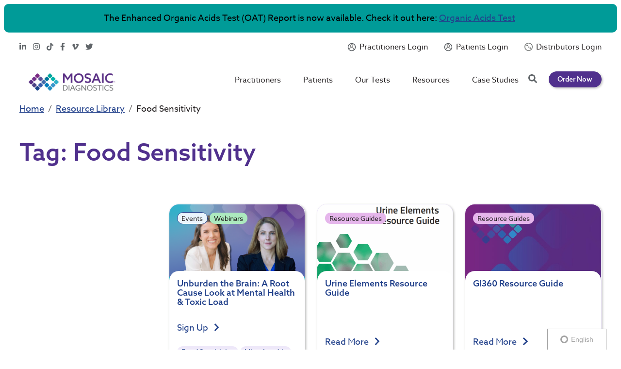

--- FILE ---
content_type: text/html; charset=UTF-8
request_url: https://mosaicdx.com/resource/tag/food-sensitivity/
body_size: 45793
content:
<!DOCTYPE html>
<html lang="en-US">
<head>
<link rel="apple-touch-icon" sizes="180x180" href="https://mosaicdx.com/wp-content/themes/mosaic/apple-touch-icon.png">
<link rel="icon" type="image/png" sizes="32x32" href="https://mosaicdx.com/wp-content/themes/mosaic/favicon-32x32.png">
<link rel="icon" type="image/png" sizes="16x16" href="https://mosaicdx.com/wp-content/themes/mosaic/favicon-16x16.png">
<link rel="manifest" href="https://mosaicdx.com/wp-content/themes/mosaic/site.webmanifest">
<meta charset="UTF-8">
<meta name="viewport" content="width=device-width, initial-scale=1, maximum-scale=1">
<meta name='robots' content='index, follow, max-image-preview:large, max-snippet:-1, max-video-preview:-1' />
<link rel="alternate" type="application/rss+xml" title="MosaicDX Feed" href="https://mosaicdx.com/feed/">

<!-- Google Tag Manager for WordPress by gtm4wp.com -->
<script data-cfasync="false" data-pagespeed-no-defer>
	var gtm4wp_datalayer_name = "dataLayer";
	var dataLayer = dataLayer || [];
</script>
<!-- End Google Tag Manager for WordPress by gtm4wp.com -->
	<!-- This site is optimized with the Yoast SEO plugin v26.7 - https://yoast.com/wordpress/plugins/seo/ -->
	<title>Food Sensitivity Archives - MosaicDX</title>
	<link rel="canonical" href="https://mosaicdx.com/resource/tag/food-sensitivity/" />
	<link rel="next" href="https://mosaicdx.com/resource/tag/food-sensitivity/page/2/" />
	<meta property="og:locale" content="en_US" />
	<meta property="og:type" content="article" />
	<meta property="og:title" content="Food Sensitivity Archives - MosaicDX" />
	<meta property="og:url" content="https://mosaicdx.com/resource/tag/food-sensitivity/" />
	<meta property="og:site_name" content="MosaicDX" />
	<meta property="og:image" content="https://mosaicdx.com/wp-content/uploads/2024/12/mosaic-diagnostics-logo-square.jpg" />
	<meta property="og:image:width" content="700" />
	<meta property="og:image:height" content="700" />
	<meta property="og:image:type" content="image/jpeg" />
	<meta name="twitter:card" content="summary_large_image" />
	<script type="application/ld+json" class="yoast-schema-graph">{"@context":"https://schema.org","@graph":[{"@type":"CollectionPage","@id":"https://mosaicdx.com/resource/tag/food-sensitivity/","url":"https://mosaicdx.com/resource/tag/food-sensitivity/","name":"Food Sensitivity Archives - MosaicDX","isPartOf":{"@id":"https://mosaicdx.com/#website"},"primaryImageOfPage":{"@id":"https://mosaicdx.com/resource/tag/food-sensitivity/#primaryimage"},"image":{"@id":"https://mosaicdx.com/resource/tag/food-sensitivity/#primaryimage"},"thumbnailUrl":"https://mosaicdx.com/wp-content/uploads/2026/01/Dorion-Website.png","breadcrumb":{"@id":"https://mosaicdx.com/resource/tag/food-sensitivity/#breadcrumb"},"inLanguage":"en-US"},{"@type":"ImageObject","inLanguage":"en-US","@id":"https://mosaicdx.com/resource/tag/food-sensitivity/#primaryimage","url":"https://mosaicdx.com/wp-content/uploads/2026/01/Dorion-Website.png","contentUrl":"https://mosaicdx.com/wp-content/uploads/2026/01/Dorion-Website.png","width":1200,"height":1200},{"@type":"BreadcrumbList","@id":"https://mosaicdx.com/resource/tag/food-sensitivity/#breadcrumb","itemListElement":[{"@type":"ListItem","position":1,"name":"Home","item":"https://mosaicdx.com/"},{"@type":"ListItem","position":2,"name":"Food Sensitivity"}]},{"@type":"WebSite","@id":"https://mosaicdx.com/#website","url":"https://mosaicdx.com/","name":"Mosaic Diagnostics","description":"Uncover powerful insights into the root cause of underlying illness with simplified, science-driven testing.","publisher":{"@id":"https://mosaicdx.com/#organization"},"alternateName":"Great Plains MosaidDX","potentialAction":[{"@type":"SearchAction","target":{"@type":"EntryPoint","urlTemplate":"https://mosaicdx.com/?s={search_term_string}"},"query-input":{"@type":"PropertyValueSpecification","valueRequired":true,"valueName":"search_term_string"}}],"inLanguage":"en-US"},{"@type":"Organization","@id":"https://mosaicdx.com/#organization","name":"Mosaic Diagnostics","alternateName":"Great Plains MosaicDX","url":"https://mosaicdx.com/","logo":{"@type":"ImageObject","inLanguage":"en-US","@id":"https://mosaicdx.com/#/schema/logo/image/","url":"https://mosaicdx.com/wp-content/uploads/2024/10/mosaicdx-logo.png","contentUrl":"https://mosaicdx.com/wp-content/uploads/2024/10/mosaicdx-logo.png","width":462,"height":109,"caption":"Mosaic Diagnostics"},"image":{"@id":"https://mosaicdx.com/#/schema/logo/image/"},"sameAs":["https://www.facebook.com/MosaicDX","https://www.linkedin.com/company/mosaicdiagnostics-llc","https://www.instagram.com/mosaic_dx_/","https://vimeo.com/greatplains"]}]}</script>
	<!-- / Yoast SEO plugin. -->


<link rel='dns-prefetch' href='//global.localizecdn.com' />
<link rel='dns-prefetch' href='//static.addtoany.com' />
<link rel='dns-prefetch' href='//player.vimeo.com' />
<link rel='dns-prefetch' href='//use.typekit.net' />
<style id='wp-img-auto-sizes-contain-inline-css' type='text/css'>
img:is([sizes=auto i],[sizes^="auto," i]){contain-intrinsic-size:3000px 1500px}
/*# sourceURL=wp-img-auto-sizes-contain-inline-css */
</style>
<style id='wp-emoji-styles-inline-css' type='text/css'>

	img.wp-smiley, img.emoji {
		display: inline !important;
		border: none !important;
		box-shadow: none !important;
		height: 1em !important;
		width: 1em !important;
		margin: 0 0.07em !important;
		vertical-align: -0.1em !important;
		background: none !important;
		padding: 0 !important;
	}
/*# sourceURL=wp-emoji-styles-inline-css */
</style>
<style id='wp-block-library-inline-css' type='text/css'>
:root{--wp-block-synced-color:#7a00df;--wp-block-synced-color--rgb:122,0,223;--wp-bound-block-color:var(--wp-block-synced-color);--wp-editor-canvas-background:#ddd;--wp-admin-theme-color:#007cba;--wp-admin-theme-color--rgb:0,124,186;--wp-admin-theme-color-darker-10:#006ba1;--wp-admin-theme-color-darker-10--rgb:0,107,160.5;--wp-admin-theme-color-darker-20:#005a87;--wp-admin-theme-color-darker-20--rgb:0,90,135;--wp-admin-border-width-focus:2px}@media (min-resolution:192dpi){:root{--wp-admin-border-width-focus:1.5px}}.wp-element-button{cursor:pointer}:root .has-very-light-gray-background-color{background-color:#eee}:root .has-very-dark-gray-background-color{background-color:#313131}:root .has-very-light-gray-color{color:#eee}:root .has-very-dark-gray-color{color:#313131}:root .has-vivid-green-cyan-to-vivid-cyan-blue-gradient-background{background:linear-gradient(135deg,#00d084,#0693e3)}:root .has-purple-crush-gradient-background{background:linear-gradient(135deg,#34e2e4,#4721fb 50%,#ab1dfe)}:root .has-hazy-dawn-gradient-background{background:linear-gradient(135deg,#faaca8,#dad0ec)}:root .has-subdued-olive-gradient-background{background:linear-gradient(135deg,#fafae1,#67a671)}:root .has-atomic-cream-gradient-background{background:linear-gradient(135deg,#fdd79a,#004a59)}:root .has-nightshade-gradient-background{background:linear-gradient(135deg,#330968,#31cdcf)}:root .has-midnight-gradient-background{background:linear-gradient(135deg,#020381,#2874fc)}:root{--wp--preset--font-size--normal:16px;--wp--preset--font-size--huge:42px}.has-regular-font-size{font-size:1em}.has-larger-font-size{font-size:2.625em}.has-normal-font-size{font-size:var(--wp--preset--font-size--normal)}.has-huge-font-size{font-size:var(--wp--preset--font-size--huge)}.has-text-align-center{text-align:center}.has-text-align-left{text-align:left}.has-text-align-right{text-align:right}.has-fit-text{white-space:nowrap!important}#end-resizable-editor-section{display:none}.aligncenter{clear:both}.items-justified-left{justify-content:flex-start}.items-justified-center{justify-content:center}.items-justified-right{justify-content:flex-end}.items-justified-space-between{justify-content:space-between}.screen-reader-text{border:0;clip-path:inset(50%);height:1px;margin:-1px;overflow:hidden;padding:0;position:absolute;width:1px;word-wrap:normal!important}.screen-reader-text:focus{background-color:#ddd;clip-path:none;color:#444;display:block;font-size:1em;height:auto;left:5px;line-height:normal;padding:15px 23px 14px;text-decoration:none;top:5px;width:auto;z-index:100000}html :where(.has-border-color){border-style:solid}html :where([style*=border-top-color]){border-top-style:solid}html :where([style*=border-right-color]){border-right-style:solid}html :where([style*=border-bottom-color]){border-bottom-style:solid}html :where([style*=border-left-color]){border-left-style:solid}html :where([style*=border-width]){border-style:solid}html :where([style*=border-top-width]){border-top-style:solid}html :where([style*=border-right-width]){border-right-style:solid}html :where([style*=border-bottom-width]){border-bottom-style:solid}html :where([style*=border-left-width]){border-left-style:solid}html :where(img[class*=wp-image-]){height:auto;max-width:100%}:where(figure){margin:0 0 1em}html :where(.is-position-sticky){--wp-admin--admin-bar--position-offset:var(--wp-admin--admin-bar--height,0px)}@media screen and (max-width:600px){html :where(.is-position-sticky){--wp-admin--admin-bar--position-offset:0px}}

/*# sourceURL=wp-block-library-inline-css */
</style><style id='global-styles-inline-css' type='text/css'>
:root{--wp--preset--aspect-ratio--square: 1;--wp--preset--aspect-ratio--4-3: 4/3;--wp--preset--aspect-ratio--3-4: 3/4;--wp--preset--aspect-ratio--3-2: 3/2;--wp--preset--aspect-ratio--2-3: 2/3;--wp--preset--aspect-ratio--16-9: 16/9;--wp--preset--aspect-ratio--9-16: 9/16;--wp--preset--color--black: #000000;--wp--preset--color--cyan-bluish-gray: #abb8c3;--wp--preset--color--white: #ffffff;--wp--preset--color--pale-pink: #f78da7;--wp--preset--color--vivid-red: #cf2e2e;--wp--preset--color--luminous-vivid-orange: #ff6900;--wp--preset--color--luminous-vivid-amber: #fcb900;--wp--preset--color--light-green-cyan: #7bdcb5;--wp--preset--color--vivid-green-cyan: #00d084;--wp--preset--color--pale-cyan-blue: #8ed1fc;--wp--preset--color--vivid-cyan-blue: #0693e3;--wp--preset--color--vivid-purple: #9b51e0;--wp--preset--gradient--vivid-cyan-blue-to-vivid-purple: linear-gradient(135deg,rgb(6,147,227) 0%,rgb(155,81,224) 100%);--wp--preset--gradient--light-green-cyan-to-vivid-green-cyan: linear-gradient(135deg,rgb(122,220,180) 0%,rgb(0,208,130) 100%);--wp--preset--gradient--luminous-vivid-amber-to-luminous-vivid-orange: linear-gradient(135deg,rgb(252,185,0) 0%,rgb(255,105,0) 100%);--wp--preset--gradient--luminous-vivid-orange-to-vivid-red: linear-gradient(135deg,rgb(255,105,0) 0%,rgb(207,46,46) 100%);--wp--preset--gradient--very-light-gray-to-cyan-bluish-gray: linear-gradient(135deg,rgb(238,238,238) 0%,rgb(169,184,195) 100%);--wp--preset--gradient--cool-to-warm-spectrum: linear-gradient(135deg,rgb(74,234,220) 0%,rgb(151,120,209) 20%,rgb(207,42,186) 40%,rgb(238,44,130) 60%,rgb(251,105,98) 80%,rgb(254,248,76) 100%);--wp--preset--gradient--blush-light-purple: linear-gradient(135deg,rgb(255,206,236) 0%,rgb(152,150,240) 100%);--wp--preset--gradient--blush-bordeaux: linear-gradient(135deg,rgb(254,205,165) 0%,rgb(254,45,45) 50%,rgb(107,0,62) 100%);--wp--preset--gradient--luminous-dusk: linear-gradient(135deg,rgb(255,203,112) 0%,rgb(199,81,192) 50%,rgb(65,88,208) 100%);--wp--preset--gradient--pale-ocean: linear-gradient(135deg,rgb(255,245,203) 0%,rgb(182,227,212) 50%,rgb(51,167,181) 100%);--wp--preset--gradient--electric-grass: linear-gradient(135deg,rgb(202,248,128) 0%,rgb(113,206,126) 100%);--wp--preset--gradient--midnight: linear-gradient(135deg,rgb(2,3,129) 0%,rgb(40,116,252) 100%);--wp--preset--font-size--small: 13px;--wp--preset--font-size--medium: 20px;--wp--preset--font-size--large: 36px;--wp--preset--font-size--x-large: 42px;--wp--preset--spacing--20: 0.44rem;--wp--preset--spacing--30: 0.67rem;--wp--preset--spacing--40: 1rem;--wp--preset--spacing--50: 1.5rem;--wp--preset--spacing--60: 2.25rem;--wp--preset--spacing--70: 3.38rem;--wp--preset--spacing--80: 5.06rem;--wp--preset--shadow--natural: 6px 6px 9px rgba(0, 0, 0, 0.2);--wp--preset--shadow--deep: 12px 12px 50px rgba(0, 0, 0, 0.4);--wp--preset--shadow--sharp: 6px 6px 0px rgba(0, 0, 0, 0.2);--wp--preset--shadow--outlined: 6px 6px 0px -3px rgb(255, 255, 255), 6px 6px rgb(0, 0, 0);--wp--preset--shadow--crisp: 6px 6px 0px rgb(0, 0, 0);--wp--custom--layout--content: 1120px;--wp--custom--layout--wide: 1200px;--wp--custom--layout--sidebar: 336px;--wp--custom--layout--page: var(--wp--custom--layout--content);--wp--custom--layout--padding: 20px;--wp--custom--layout--block-gap: 20px;--wp--custom--layout--block-gap-large: 80px;}:root { --wp--style--global--content-size: var(--wp--custom--layout--content);--wp--style--global--wide-size: var(--wp--custom--layout--wide); }:where(body) { margin: 0; }.wp-site-blocks > .alignleft { float: left; margin-right: 2em; }.wp-site-blocks > .alignright { float: right; margin-left: 2em; }.wp-site-blocks > .aligncenter { justify-content: center; margin-left: auto; margin-right: auto; }:where(.is-layout-flex){gap: 0.5em;}:where(.is-layout-grid){gap: 0.5em;}.is-layout-flow > .alignleft{float: left;margin-inline-start: 0;margin-inline-end: 2em;}.is-layout-flow > .alignright{float: right;margin-inline-start: 2em;margin-inline-end: 0;}.is-layout-flow > .aligncenter{margin-left: auto !important;margin-right: auto !important;}.is-layout-constrained > .alignleft{float: left;margin-inline-start: 0;margin-inline-end: 2em;}.is-layout-constrained > .alignright{float: right;margin-inline-start: 2em;margin-inline-end: 0;}.is-layout-constrained > .aligncenter{margin-left: auto !important;margin-right: auto !important;}.is-layout-constrained > :where(:not(.alignleft):not(.alignright):not(.alignfull)){max-width: var(--wp--style--global--content-size);margin-left: auto !important;margin-right: auto !important;}.is-layout-constrained > .alignwide{max-width: var(--wp--style--global--wide-size);}body .is-layout-flex{display: flex;}.is-layout-flex{flex-wrap: wrap;align-items: center;}.is-layout-flex > :is(*, div){margin: 0;}body .is-layout-grid{display: grid;}.is-layout-grid > :is(*, div){margin: 0;}body{padding-top: 0px;padding-right: 0px;padding-bottom: 0px;padding-left: 0px;}a:where(:not(.wp-element-button)){text-decoration: underline;}:root :where(.wp-element-button, .wp-block-button__link){background-color: #32373c;border-width: 0;color: #fff;font-family: inherit;font-size: inherit;font-style: inherit;font-weight: inherit;letter-spacing: inherit;line-height: inherit;padding-top: calc(0.667em + 2px);padding-right: calc(1.333em + 2px);padding-bottom: calc(0.667em + 2px);padding-left: calc(1.333em + 2px);text-decoration: none;text-transform: inherit;}.has-black-color{color: var(--wp--preset--color--black) !important;}.has-cyan-bluish-gray-color{color: var(--wp--preset--color--cyan-bluish-gray) !important;}.has-white-color{color: var(--wp--preset--color--white) !important;}.has-pale-pink-color{color: var(--wp--preset--color--pale-pink) !important;}.has-vivid-red-color{color: var(--wp--preset--color--vivid-red) !important;}.has-luminous-vivid-orange-color{color: var(--wp--preset--color--luminous-vivid-orange) !important;}.has-luminous-vivid-amber-color{color: var(--wp--preset--color--luminous-vivid-amber) !important;}.has-light-green-cyan-color{color: var(--wp--preset--color--light-green-cyan) !important;}.has-vivid-green-cyan-color{color: var(--wp--preset--color--vivid-green-cyan) !important;}.has-pale-cyan-blue-color{color: var(--wp--preset--color--pale-cyan-blue) !important;}.has-vivid-cyan-blue-color{color: var(--wp--preset--color--vivid-cyan-blue) !important;}.has-vivid-purple-color{color: var(--wp--preset--color--vivid-purple) !important;}.has-black-background-color{background-color: var(--wp--preset--color--black) !important;}.has-cyan-bluish-gray-background-color{background-color: var(--wp--preset--color--cyan-bluish-gray) !important;}.has-white-background-color{background-color: var(--wp--preset--color--white) !important;}.has-pale-pink-background-color{background-color: var(--wp--preset--color--pale-pink) !important;}.has-vivid-red-background-color{background-color: var(--wp--preset--color--vivid-red) !important;}.has-luminous-vivid-orange-background-color{background-color: var(--wp--preset--color--luminous-vivid-orange) !important;}.has-luminous-vivid-amber-background-color{background-color: var(--wp--preset--color--luminous-vivid-amber) !important;}.has-light-green-cyan-background-color{background-color: var(--wp--preset--color--light-green-cyan) !important;}.has-vivid-green-cyan-background-color{background-color: var(--wp--preset--color--vivid-green-cyan) !important;}.has-pale-cyan-blue-background-color{background-color: var(--wp--preset--color--pale-cyan-blue) !important;}.has-vivid-cyan-blue-background-color{background-color: var(--wp--preset--color--vivid-cyan-blue) !important;}.has-vivid-purple-background-color{background-color: var(--wp--preset--color--vivid-purple) !important;}.has-black-border-color{border-color: var(--wp--preset--color--black) !important;}.has-cyan-bluish-gray-border-color{border-color: var(--wp--preset--color--cyan-bluish-gray) !important;}.has-white-border-color{border-color: var(--wp--preset--color--white) !important;}.has-pale-pink-border-color{border-color: var(--wp--preset--color--pale-pink) !important;}.has-vivid-red-border-color{border-color: var(--wp--preset--color--vivid-red) !important;}.has-luminous-vivid-orange-border-color{border-color: var(--wp--preset--color--luminous-vivid-orange) !important;}.has-luminous-vivid-amber-border-color{border-color: var(--wp--preset--color--luminous-vivid-amber) !important;}.has-light-green-cyan-border-color{border-color: var(--wp--preset--color--light-green-cyan) !important;}.has-vivid-green-cyan-border-color{border-color: var(--wp--preset--color--vivid-green-cyan) !important;}.has-pale-cyan-blue-border-color{border-color: var(--wp--preset--color--pale-cyan-blue) !important;}.has-vivid-cyan-blue-border-color{border-color: var(--wp--preset--color--vivid-cyan-blue) !important;}.has-vivid-purple-border-color{border-color: var(--wp--preset--color--vivid-purple) !important;}.has-vivid-cyan-blue-to-vivid-purple-gradient-background{background: var(--wp--preset--gradient--vivid-cyan-blue-to-vivid-purple) !important;}.has-light-green-cyan-to-vivid-green-cyan-gradient-background{background: var(--wp--preset--gradient--light-green-cyan-to-vivid-green-cyan) !important;}.has-luminous-vivid-amber-to-luminous-vivid-orange-gradient-background{background: var(--wp--preset--gradient--luminous-vivid-amber-to-luminous-vivid-orange) !important;}.has-luminous-vivid-orange-to-vivid-red-gradient-background{background: var(--wp--preset--gradient--luminous-vivid-orange-to-vivid-red) !important;}.has-very-light-gray-to-cyan-bluish-gray-gradient-background{background: var(--wp--preset--gradient--very-light-gray-to-cyan-bluish-gray) !important;}.has-cool-to-warm-spectrum-gradient-background{background: var(--wp--preset--gradient--cool-to-warm-spectrum) !important;}.has-blush-light-purple-gradient-background{background: var(--wp--preset--gradient--blush-light-purple) !important;}.has-blush-bordeaux-gradient-background{background: var(--wp--preset--gradient--blush-bordeaux) !important;}.has-luminous-dusk-gradient-background{background: var(--wp--preset--gradient--luminous-dusk) !important;}.has-pale-ocean-gradient-background{background: var(--wp--preset--gradient--pale-ocean) !important;}.has-electric-grass-gradient-background{background: var(--wp--preset--gradient--electric-grass) !important;}.has-midnight-gradient-background{background: var(--wp--preset--gradient--midnight) !important;}.has-small-font-size{font-size: var(--wp--preset--font-size--small) !important;}.has-medium-font-size{font-size: var(--wp--preset--font-size--medium) !important;}.has-large-font-size{font-size: var(--wp--preset--font-size--large) !important;}.has-x-large-font-size{font-size: var(--wp--preset--font-size--x-large) !important;}
/*# sourceURL=global-styles-inline-css */
</style>

<link rel='stylesheet' id='wp-components-css' href='https://mosaicdx.com/wp-includes/css/dist/components/style.min.css?ver=6.9' type='text/css' media='all' />
<link rel='stylesheet' id='wp-preferences-css' href='https://mosaicdx.com/wp-includes/css/dist/preferences/style.min.css?ver=6.9' type='text/css' media='all' />
<link rel='stylesheet' id='wp-block-editor-css' href='https://mosaicdx.com/wp-includes/css/dist/block-editor/style.min.css?ver=6.9' type='text/css' media='all' />
<link rel='stylesheet' id='popup-maker-block-library-style-css' href='https://mosaicdx.com/wp-content/plugins/popup-maker/dist/packages/block-library-style.css?ver=dbea705cfafe089d65f1' type='text/css' media='all' />
<link rel='stylesheet' id='gpl-css' href='https://mosaicdx.com/wp-content/plugins/gpl/public/css/gpl-public.css?ver=1.0.0' type='text/css' media='all' />
<link rel='stylesheet' id='megamenu-css' href='https://mosaicdx.com/wp-content/uploads/maxmegamenu/style.css?ver=0f4f38' type='text/css' media='all' />
<link rel='stylesheet' id='dashicons-css' href='https://mosaicdx.com/wp-includes/css/dashicons.min.css?ver=6.9' type='text/css' media='all' />
<link rel='stylesheet' id='megamenu-fontawesome6-css' href='https://mosaicdx.com/wp-content/plugins/megamenu-pro/icons/fontawesome6/css/all.min.css?ver=2.4.4' type='text/css' media='all' />
<link rel='stylesheet' id='bowst-press-style-css' href='https://mosaicdx.com/wp-content/themes/mosaic/style.css?ver=6.9' type='text/css' media='all' />
<link rel='stylesheet' id='bowst-press-webkit-fonts-css' href='https://use.typekit.net/jla0uty.css' type='text/css' media='all' />
<link rel='stylesheet' id='bowst-press-global-styles-css' href='https://mosaicdx.com/wp-content/themes/mosaic/public/css/app.css?ver=1768773587' type='text/css' media='all' />
<link rel='stylesheet' id='recent-posts-widget-with-thumbnails-public-style-css' href='https://mosaicdx.com/wp-content/plugins/recent-posts-widget-with-thumbnails/public.css?ver=7.1.1' type='text/css' media='all' />
<link rel='stylesheet' id='addtoany-css' href='https://mosaicdx.com/wp-content/plugins/add-to-any/addtoany.min.css?ver=1.16' type='text/css' media='all' />
<script type="text/javascript" src="//global.localizecdn.com/localize.js" id="localize-js"></script>
<script type="text/javascript" id="localizeFallback-js-extra">
/* <![CDATA[ */
var PROJECT_KEY = "M8a6J2iEeEO38";
var URL_OPTIONS = "0";
var ALLOW_INLINE_BREAK_TAGS = [""];
var AUTO_APPROVE = [""];
var RETRANSLATE_ON_NEW_PHRASES = [""];
var AVAILABLE_LANGUAGES = [];
var SOURCE_LANGUAGE = null;
//# sourceURL=localizeFallback-js-extra
/* ]]> */
</script>
<script type="text/javascript" src="https://mosaicdx.com/wp-content/plugins/localizejs/localizejs.js" id="localizeFallback-js"></script>
<script type="text/javascript" src="https://mosaicdx.com/wp-content/plugins/svg-support/vendor/DOMPurify/DOMPurify.min.js?ver=2.5.8" id="bodhi-dompurify-library-js"></script>
<script type="text/javascript" id="addtoany-core-js-before">
/* <![CDATA[ */
window.a2a_config=window.a2a_config||{};a2a_config.callbacks=[];a2a_config.overlays=[];a2a_config.templates={};
a2a_config.icon_color="transparent,#1a8bcb";

//# sourceURL=addtoany-core-js-before
/* ]]> */
</script>
<script type="text/javascript" defer src="https://static.addtoany.com/menu/page.js" id="addtoany-core-js"></script>
<script type="text/javascript" src="https://mosaicdx.com/wp-includes/js/jquery/jquery.min.js?ver=3.7.1" id="jquery-core-js"></script>
<script type="text/javascript" src="https://mosaicdx.com/wp-includes/js/jquery/jquery-migrate.min.js?ver=3.4.1" id="jquery-migrate-js"></script>
<script type="text/javascript" defer src="https://mosaicdx.com/wp-content/plugins/add-to-any/addtoany.min.js?ver=1.1" id="addtoany-jquery-js"></script>
<script type="text/javascript" src="https://mosaicdx.com/wp-content/plugins/gpl/public/js/gpl-public.js?ver=1.0.0" id="gpl-js"></script>
<script type="text/javascript" id="bodhi_svg_inline-js-extra">
/* <![CDATA[ */
var svgSettings = {"skipNested":""};
//# sourceURL=bodhi_svg_inline-js-extra
/* ]]> */
</script>
<script type="text/javascript" src="https://mosaicdx.com/wp-content/plugins/svg-support/js/min/svgs-inline-min.js" id="bodhi_svg_inline-js"></script>
<script type="text/javascript" id="bodhi_svg_inline-js-after">
/* <![CDATA[ */
cssTarget={"Bodhi":"img.style-svg","ForceInlineSVG":"style-svg"};ForceInlineSVGActive="false";frontSanitizationEnabled="on";
//# sourceURL=bodhi_svg_inline-js-after
/* ]]> */
</script>
<script type="text/javascript" src="https://mosaicdx.com/wp-content/themes/mosaic/public/js/libraries/modernizr-custom.js?ver=2.1.0" id="modernizr-js"></script>
<link rel="https://api.w.org/" href="https://mosaicdx.com/wp-json/" /><link rel="alternate" title="JSON" type="application/json" href="https://mosaicdx.com/wp-json/wp/v2/tags/231" /><!-- site-navigation-element Schema optimized by Schema Pro --><script type="application/ld+json">{"@context":"https:\/\/schema.org","@graph":[{"@context":"https:\/\/schema.org","@type":"SiteNavigationElement","id":"site-navigation","name":"Practitioners","url":"https:\/\/mosaicdx.com\/?page_id=150"},{"@context":"https:\/\/schema.org","@type":"SiteNavigationElement","id":"site-navigation","name":"Getting Started","url":"#"},{"@context":"https:\/\/schema.org","@type":"SiteNavigationElement","id":"site-navigation","name":"How to Order","url":"https:\/\/mosaicdx.com\/how-to-order\/"},{"@context":"https:\/\/schema.org","@type":"SiteNavigationElement","id":"site-navigation","name":"Payment Information","url":"https:\/\/mosaicdx.com\/payments-cancellation-policy\/"},{"@context":"https:\/\/schema.org","@type":"SiteNavigationElement","id":"site-navigation","name":"Find a Test","url":"https:\/\/mosaicdx.com\/tests\/"},{"@context":"https:\/\/schema.org","@type":"SiteNavigationElement","id":"site-navigation","name":"Case Studies","url":"https:\/\/mosaicdx.com\/resource\/category\/case-studies\/"},{"@context":"https:\/\/schema.org","@type":"SiteNavigationElement","id":"site-navigation","name":"Education","url":"https:\/\/mosaicdx.com\/resources\/"},{"@context":"https:\/\/schema.org","@type":"SiteNavigationElement","id":"site-navigation","name":"Practitioner FAQs","url":"https:\/\/mosaicdx.com\/audience\/practitioner-faqs\/"},{"@context":"https:\/\/schema.org","@type":"SiteNavigationElement","id":"site-navigation","name":"My Practitioner Portal","url":"\/portal\/login\/practitioner"},{"@context":"https:\/\/schema.org","@type":"SiteNavigationElement","id":"site-navigation","name":"Download a Digital TRF","url":"https:\/\/mosaicdx.com\/resource\/trf\/"},{"@context":"https:\/\/schema.org","@type":"SiteNavigationElement","id":"site-navigation","name":"View Patient Test Results","url":"\/portal\/login\/practitioner"},{"@context":"https:\/\/schema.org","@type":"SiteNavigationElement","id":"site-navigation","name":"Lab Notices","url":"\/portal\/login\/practitioner"},{"@context":"https:\/\/schema.org","@type":"SiteNavigationElement","id":"site-navigation","name":"Book a Clinical Consult","url":"https:\/\/mosaicdx.com\/book-a-clinical-consult\/"},{"@context":"https:\/\/schema.org","@type":"SiteNavigationElement","id":"site-navigation","name":"Patients","url":"https:\/\/mosaicdx.com\/?page_id=152"},{"@context":"https:\/\/schema.org","@type":"SiteNavigationElement","id":"site-navigation","name":"Find a Practitioner","url":"https:\/\/mosaicdx.com\/find-a-practitioner\/"},{"@context":"https:\/\/schema.org","@type":"SiteNavigationElement","id":"site-navigation","name":"International Patient Ordering","url":"http:\/\/www.mosaicdxinternational.com\/"},{"@context":"https:\/\/schema.org","@type":"SiteNavigationElement","id":"site-navigation","name":"Test Prep & Instructions","url":"https:\/\/mosaicdx.com\/test-prep-collection-instructions\/"},{"@context":"https:\/\/schema.org","@type":"SiteNavigationElement","id":"site-navigation","name":"Patient FAQs","url":"https:\/\/mosaicdx.com\/audience\/patient\/"},{"@context":"https:\/\/schema.org","@type":"SiteNavigationElement","id":"site-navigation","name":"My Patient Portal","url":"\/portal\/login\/practitioner"},{"@context":"https:\/\/schema.org","@type":"SiteNavigationElement","id":"site-navigation","name":"View My Test Results","url":"\/portal\/login\/patient"},{"@context":"https:\/\/schema.org","@type":"SiteNavigationElement","id":"site-navigation","name":"Make a Payment","url":"\/portal\/patient-pay"},{"@context":"https:\/\/schema.org","@type":"SiteNavigationElement","id":"site-navigation","name":"Update Account","url":"\/portal\/login\/patient"},{"@context":"https:\/\/schema.org","@type":"SiteNavigationElement","id":"site-navigation","name":"Request Lab Results","url":"https:\/\/www.jotform.com\/223406422865051"},{"@context":"https:\/\/schema.org","@type":"SiteNavigationElement","id":"site-navigation","name":"Our Tests","url":"https:\/\/mosaicdx.com\/tests\/"},{"@context":"https:\/\/schema.org","@type":"SiteNavigationElement","id":"site-navigation","name":"Functional Assessments","url":"https:\/\/mosaicdx.com\/?page_id=1130"},{"@context":"https:\/\/schema.org","@type":"SiteNavigationElement","id":"site-navigation","name":"Toxins","url":"https:\/\/mosaicdx.com\/functional-assessment\/toxins\/"},{"@context":"https:\/\/schema.org","@type":"SiteNavigationElement","id":"site-navigation","name":"Metabolic Assessment","url":"https:\/\/mosaicdx.com\/functional-assessment\/metabolic-assessment\/"},{"@context":"https:\/\/schema.org","@type":"SiteNavigationElement","id":"site-navigation","name":"Lyme + Co-Infections","url":"https:\/\/mosaicdx.com\/test\/lyme-co-infections\/"},{"@context":"https:\/\/schema.org","@type":"SiteNavigationElement","id":"site-navigation","name":"Allergy and Food Sensitivities","url":"https:\/\/mosaicdx.com\/functional-assessment\/allergies-food-sensitivities\/"},{"@context":"https:\/\/schema.org","@type":"SiteNavigationElement","id":"site-navigation","name":"Gut Health Detect","url":"https:\/\/mosaicdx.com\/functional-assessment\/gastrointestinal-health\/"},{"@context":"https:\/\/schema.org","@type":"SiteNavigationElement","id":"site-navigation","name":"Hormones","url":"https:\/\/mosaicdx.com\/functional-assessment\/hormones\/"},{"@context":"https:\/\/schema.org","@type":"SiteNavigationElement","id":"site-navigation","name":"Test Menu","url":"\/tests"},{"@context":"https:\/\/schema.org","@type":"SiteNavigationElement","id":"site-navigation","name":"Organic Acids Test","url":"\/resources\/?_tests=195"},{"@context":"https:\/\/schema.org","@type":"SiteNavigationElement","id":"site-navigation","name":"MycoTOX Profile\u2122","url":"https:\/\/mosaicdx.com\/test\/mycotox-profile\/"},{"@context":"https:\/\/schema.org","@type":"SiteNavigationElement","id":"site-navigation","name":"TOXDetect Profile\u00ae","url":"https:\/\/mosaicdx.com\/test\/toxdetect-profile\/"},{"@context":"https:\/\/schema.org","@type":"SiteNavigationElement","id":"site-navigation","name":"Glyphosate Test","url":"\/resources\/?_tests=206"},{"@context":"https:\/\/schema.org","@type":"SiteNavigationElement","id":"site-navigation","name":"IgG Food MAP","url":"https:\/\/mosaicdx.com\/test\/igg-food-map-with-candida-yeast\/"},{"@context":"https:\/\/schema.org","@type":"SiteNavigationElement","id":"site-navigation","name":"Tickborne BBB Plus","url":"https:\/\/mosaicdx.com\/test\/tickborne-bbb-plus-3-day\/"},{"@context":"https:\/\/schema.org","@type":"SiteNavigationElement","id":"site-navigation","name":"All Tests","url":"https:\/\/mosaicdx.com\/tests\/"},{"@context":"https:\/\/schema.org","@type":"SiteNavigationElement","id":"site-navigation","name":"Panels","url":"#"},{"@context":"https:\/\/schema.org","@type":"SiteNavigationElement","id":"site-navigation","name":"EnviroTOX\u2122","url":"https:\/\/mosaicdx.com\/test\/envirotox-panels"},{"@context":"https:\/\/schema.org","@type":"SiteNavigationElement","id":"site-navigation","name":"Food Sensitivities and Gut Imbalance","url":"https:\/\/mosaicdx.com\/test\/food-sensitivities-and-gut-imbalance\/"},{"@context":"https:\/\/schema.org","@type":"SiteNavigationElement","id":"site-navigation","name":"Myco-Metabolic","url":"https:\/\/mosaicdx.com\/test\/myco-metalbolic-panel\/"},{"@context":"https:\/\/schema.org","@type":"SiteNavigationElement","id":"site-navigation","name":"Resources","url":"https:\/\/mosaicdx.com\/resources\/"},{"@context":"https:\/\/schema.org","@type":"SiteNavigationElement","id":"site-navigation","name":"Resources By Category","url":"#"},{"@context":"https:\/\/schema.org","@type":"SiteNavigationElement","id":"site-navigation","name":"Blogs","url":"https:\/\/mosaicdx.com\/resource\/category\/blog\/"},{"@context":"https:\/\/schema.org","@type":"SiteNavigationElement","id":"site-navigation","name":"Brochures","url":"https:\/\/mosaicdx.com\/resource\/category\/brochures\/"},{"@context":"https:\/\/schema.org","@type":"SiteNavigationElement","id":"site-navigation","name":"Collection Instructions","url":"https:\/\/mosaicdx.com\/resource\/category\/collection-instruction\/"},{"@context":"https:\/\/schema.org","@type":"SiteNavigationElement","id":"site-navigation","name":"News","url":"https:\/\/mosaicdx.com\/resource\/category\/news\/"},{"@context":"https:\/\/schema.org","@type":"SiteNavigationElement","id":"site-navigation","name":"On-Demand Webinars","url":"https:\/\/mosaicdx.com\/resource\/category\/webinar\/"},{"@context":"https:\/\/schema.org","@type":"SiteNavigationElement","id":"site-navigation","name":"Resource Guides","url":"https:\/\/mosaicdx.com\/resource\/category\/reference-article\/"},{"@context":"https:\/\/schema.org","@type":"SiteNavigationElement","id":"site-navigation","name":"Sample Test Reports","url":"https:\/\/mosaicdx.com\/resource\/category\/sample-test-report\/"},{"@context":"https:\/\/schema.org","@type":"SiteNavigationElement","id":"site-navigation","name":"Upcoming Webinars","url":"https:\/\/mosaicdx.com\/resources\/?_categories=events"},{"@context":"https:\/\/schema.org","@type":"SiteNavigationElement","id":"site-navigation","name":"Video Tutorials","url":"https:\/\/mosaicdx.com\/resource\/category\/video-tutorials\/"},{"@context":"https:\/\/schema.org","@type":"SiteNavigationElement","id":"site-navigation","name":"Resources By Test","url":"#"},{"@context":"https:\/\/schema.org","@type":"SiteNavigationElement","id":"site-navigation","name":"MycoTOX Profile\u00ae","url":"\/resources\/?_tests=201"},{"@context":"https:\/\/schema.org","@type":"SiteNavigationElement","id":"site-navigation","name":"TOXDetect Profile\u2122","url":"\/resources\/?_tests=15506"},{"@context":"https:\/\/schema.org","@type":"SiteNavigationElement","id":"site-navigation","name":"EnviroTOX Panels\u2122","url":"https:\/\/mosaicdx.com\/resources\/?_tests=18008"},{"@context":"https:\/\/schema.org","@type":"SiteNavigationElement","id":"site-navigation","name":"Myco-Metabolic Panel","url":"https:\/\/mosaicdx.com\/resources\/?_tests=18005"}]}</script><!-- / site-navigation-element Schema optimized by Schema Pro -->
<!-- Google Tag Manager for WordPress by gtm4wp.com -->
<!-- GTM Container placement set to automatic -->
<script data-cfasync="false" data-pagespeed-no-defer>
	var dataLayer_content = {"visitorLoginState":"logged-out","visitorType":"visitor-logged-out","pagePostType":"post","pagePostType2":"tag-post"};
	dataLayer.push( dataLayer_content );
</script>
<script data-cfasync="false" data-pagespeed-no-defer>
(function(w,d,s,l,i){w[l]=w[l]||[];w[l].push({'gtm.start':
new Date().getTime(),event:'gtm.js'});var f=d.getElementsByTagName(s)[0],
j=d.createElement(s),dl=l!='dataLayer'?'&l='+l:'';j.async=true;j.src=
'//www.googletagmanager.com/gtm.js?id='+i+dl;f.parentNode.insertBefore(j,f);
})(window,document,'script','dataLayer','GTM-5RW7VNC');
</script>
<!-- End Google Tag Manager for WordPress by gtm4wp.com -->			<style id="wpsp-style-frontend"></style>
					<style type="text/css" id="wp-custom-css">
			


.card.has-footer.h-100.small:hover {background-color:#ecf4fb;;opacity: 1;
  transition: 0.6s;}

.table-container {
  display: flex;
  flex-flow: column nowrap;
  background-color: white;
  margin: 0 auto;
  border-radius: 4px;
  border: 0px solid #DADADA;

}

.table-row {
  display: flex;
  flex-flow: row nowrap;
  width: 100%;
  border-bottom: 1px solid #dadada;
}
	
	.eyebrow {
  display: flex;
  flex-flow: row nowrap;
  width: 100%;
  border-bottom: 1px solid #dadada;
}
	
	.table-row-underline {
  display: flex;
  flex-flow: row nowrap;
  width: 100%;
  border-bottom: 1px solid black;
}
	

.heading {
  background-color: #ececec;
  color: #3e3e3e;
  font-weight: bold;
}
.left-head {
  background-color: #white;
 padding: 8px;
  color: #3e3e3e;
}
	
	.left 
	{ padding: 6px;
  justify-content: left;
  align-items: left;
  transition: all 0.15s ease-in-out;}

.row-item, .row-item-full {
  display: flex;
  flex: 1;
width:2em;	
  padding: 2px;
  justify-content: center;
  align-items: center;
  transition: all 0.15s ease-in-out;
border-right: 1px solid white;
}

	
.row-item75 {
  flex: 3;
  padding: 6px;
  justify-content: center;
  align-items: center;
  transition: all 0.15s ease-in-out;
}
	
	.row-item1 {
flex-flow: row nowrap;
display: flex;
  flex: 1;
  width: 2em;
 min-width:6.7em; 
padding: 6px;
  justify-content: left;
  align-items: left;
  transition: all 0.15s ease-in-out;
border-right: 1px solid white;
}
	

	
	.row-item-underline {
  display: flex;
  flex: 1;
font-weight:600;
  padding: 14px 0;
  justify-content: center;
		border-bottom: 1px;
  align-items: center;
  transition: all 0.15s ease-in-out;
		border-bottom: 1px solid #black;

}
	
		.noborder {border: 0px solid #black;
}
	
	
	.alt {background-color: #eeeeee;}



		.row-item-empty { display:flex;   padding: 6px;  border-right: 1px solid white;}

	.row-item span {  margin:5px; padding:3px; background-color:#abb8c3; border-radius:10px; color:white;}

.row-sub-container {
  display: flex;
  flex-flow: column nowrap;
  flex: 1;
}

.row-sub-container .row-item {
  padding: 4px 0;
  border-bottom: 1px solid #dadada;
}

.table-row:last-child,
.row-sub-container .row-item:last-child {
  border-bottom: 0;
}

/* ============
 * START SUMMIT PAGE TEMP CSS
 * ================ */

	.summit-section--hero {
  position: relative;
  padding: 80px 20px 60px;
  color: #ffffff;
  background-image:
    linear-gradient(120deg, rgba(0, 30, 60, 0.72), rgba(0, 80, 120, 0.72)),
    url("https://example.com/YOUR-HERO-IMAGE.jpg");
  background-size: cover;
  background-position: center center;
  background-repeat: no-repeat;
}

.summit-hero-inner {
  display: flex;
  align-items: center;
  justify-content: space-between;
  gap: 40px;
}

.summit-hero-main {
  max-width: 640px;
}

.summit-hero-logo-wrap {
  max-width: 230px;
}

.summit-hero-logo {
  display: block;
  width: 100%;
  height: auto;
}

.summit-hero-tagline {
  font-size: 19px;
  margin-bottom: 24px;
  font-family: "Azo Sans Light", "Azo Sans", system-ui, -apple-system, BlinkMacSystemFont, "Segoe UI", sans-serif;
}

.summit-hero-sub {
  font-size: 19px;
  margin-bottom: 0;
}

@media (min-width: 1024px) {
  .summit-section--hero {
    padding-top: 120px;
    padding-bottom: 110px;
    padding-left: 0;
    padding-right: 0;
  }

  .summit-section--hero .summit-container {
    max-width: none;
    margin-left: 150px;
    margin-right: 150px;
  }
}

@media (max-width: 1023.98px) and (min-width: 769px) {
  .summit-section--hero {
    padding: 100px 24px 80px;
    background-position: center top;
  }

  .summit-hero-main {
    max-width: 840px;
  }
}

@media (max-width: 768px) {
  .summit-section--hero {
    padding: 80px 18px 60px;
    text-align: left;
    background-position: center top;
  }

  .summit-hero-inner {
    flex-direction: column;
    align-items: flex-start;
    gap: 24px;
  }

  .summit-hero-logo-wrap {
    max-width: 200px;
    margin-left: 0;
  }

  .summit-heading-xl {
    font-size: 24px;
    line-height: 1.35;
		color:white;
  }

  .summit-hero-tagline {
    font-size: 16px;
    margin-bottom: 16px;
  }

  .summit-hero-sub {
    font-size: 18px;
  }
}

.summit-section--about {
  background-color: #ffffff;
  padding: 80px 20px;
	font-family: "Azo Sans Light", "Azo Sans", system-ui, -apple-system,
    BlinkMacSystemFont, "Segoe UI", sans-serif;
}

.summit-about-layout {
  display: grid;
  grid-template-columns: minmax(0, 1.25fr) minmax(0, 1.75fr);
  gap: 64px;
  align-items: center;
}

.summit-about-media-wrap {
  position: relative;
  max-width: 920px;
}

.summit-about-media-bg {
  position: absolute;
  left: 0;
  top: 70px;
  width: 54%;
  height: 64%;
  border-radius: 30px;
  background-color: #00b3ad;
  z-index: 1;
}

.summit-about-media-img {
  position: relative;
  border-radius: 32px;
  overflow: hidden;
  box-shadow: 0 18px 45px rgba(15, 23, 42, 0.18);
  z-index: 2;
}

.summit-about-media-img img {
  display: block;
  width: auto;
  height: 100%;
}

.summit-about-copy {
  max-width: 640px;
}

.summit-section--about .summit-heading-lg.summit-heading-accent {
  margin-bottom: 18px;
}

.summit-section--about .summit-text-body {
  font-size: 19px;
  line-height: 1.8;
}

@media (max-width: 1024px) {
  .summit-section--about {
    padding: 60px 20px;
  }

  .summit-about-layout {
    gap: 40px;
  }
}

@media (max-width: 768px) {
  .summit-section--about {
    padding: 50px 18px;
  }

  .summit-about-layout {
    grid-template-columns: 1fr;
  }

  .summit-about-media-wrap {
    max-width: 100%;
  }

  .summit-about-media-bg {
    top: 40px;
    width: 60%;
    height: 60%;
  }

  .summit-about-copy {
    max-width: 100%;
  }
}

.summit-section--mindset {
  background-color: #ffffff;
  padding: 80px 20px 90px;
}

.summit-mindset-intro {
  max-width: 880px;
  margin: 0 auto 90px;
  text-align: center;
}

.summit-mindset-heading {
  font-size: 36px;
  line-height: 1.25;
  margin-bottom: 22px;
  color: #44464d;
  font-family: "Azo Sans Medium", "Azo Sans", system-ui, -apple-system,
    BlinkMacSystemFont, "Segoe UI", sans-serif;
}

.summit-mindset-subtitle {
  font-size: 18px;
  letter-spacing: 0.12em;
  text-transform: uppercase;
  margin-bottom: 18px;
  color: #44464d;
  font-family: "Azo Sans Light", "Azo Sans", system-ui, -apple-system,
    BlinkMacSystemFont, "Segoe UI", sans-serif;
}

.summit-mindset-body {
  max-width: 760px;
  margin: 0 auto;
  text-align: center;
}

.summit-who-wrapper {
  max-width: 1080px;
  margin: 0 auto;
}

.summit-who-heading {
  margin-bottom: 28px;
  color: #24aca4;
}

.summit-who-columns {
  display: grid;
  grid-template-columns: repeat(2, minmax(0, 1fr));
  gap: 40px;
}

.summit-who-list {
  list-style: none;
  margin: 0;
  padding-left: 0;
}

.summit-who-list li {
  position: relative;
  padding-left: 24px;
  margin-bottom: 10px;
  font-size: 19px;
  line-height: 1.9;
  color: #4c4f58;
	font-family: "Azo Sans Light", "Azo Sans", system-ui, -apple-system,
    BlinkMacSystemFont, "Segoe UI", sans-serif;
	line-height: 1.9;
}

.summit-who-list li::before {
  content: "◆";
  position: absolute;
  left: 0;
  top: 0;
  font-size: 18px;
  color: #7a2bbf;
}

@media (max-width: 1024px) {
  .summit-section--mindset {
    padding: 70px 20px 70px;
  }

  .summit-mindset-intro {
    margin-bottom: 70px;
  }
}

@media (max-width: 768px) {
  .summit-section--mindset {
    padding: 60px 18px 60px;
  }

  .summit-mindset-heading {
    font-size: 28px;
  }

  .summit-who-columns {
    grid-template-columns: 1fr;
    gap: 26px;
  }
}

.summit-section--faculty {
  background-color: #ffffff;
  padding: 80px 20px 100px;
}

.summit-faculty-block {
  margin-bottom: 90px;
}

.summit-faculty-heading {
  font-size: 36px;
  line-height: 1.25;
  margin-bottom: 40px;
  color: #44464d;
  font-family: "Azo Sans Medium","Azo Sans",system-ui,-apple-system,BlinkMacSystemFont,"Segoe UI",sans-serif;
}

/* DESKTOP: 4 on top, 3 on bottom, both rows centered */
.summit-leaders-grid {
  display: flex;
  flex-wrap: wrap;
  justify-content: center;   /* center each row inside the container */
  column-gap: 32px;
  row-gap: 40px;
}

/* Default card: 4 across (top row) */
.summit-leader-card {
  flex: 0 1 calc(25% - 24px);  /* 4 per row minus gap */
  max-width: 220px;            /* keep from stretching too wide */
}

/* Bottom row: items 5–7, 3 across and centered */
.summit-leader-card:nth-child(n+5) {
  flex-basis: calc(33.333% - 24px);  /* 3 per row */
}

@media (max-width: 1200px) {
  /* 3 across on medium screens for all items */
  .summit-leader-card,
  .summit-leader-card:nth-child(n+5) {
    flex: 0 1 calc(33.333% - 24px);
  }
}

@media (max-width: 768px) {
  /* 2 across on tablets/phones */
  .summit-leader-card,
  .summit-leader-card:nth-child(n+5) {
    flex: 0 1 calc(50% - 20px);
  }
}

@media (max-width: 480px) {
  /* 1 per row on very small phones */
  .summit-leader-card,
  .summit-leader-card:nth-child(n+5) {
    flex: 0 1 100%;
  }
}

.summit-faculty-card {
  text-align: center;
  max-width: 170px;
}

.summit-faculty-photo {
  background-color: #eef2f5;
  border-radius: 28px;
  padding: 4px;
  margin: 0 auto 18px;
}

.summit-faculty-photo img {
  display: block;
  max-width: 140px;
  height: auto;
  border-radius: 24px;
}

.summit-faculty-name {
  font-size: 18px;
  margin-bottom: 4px;
  font-family: "Azo Sans Medium","Azo Sans",system-ui,-apple-system,BlinkMacSystemFont,"Segoe UI",sans-serif;
}

.summit-faculty-title {
  font-size: 13px;
  color: #6b6f77;
}

.summit-agenda-intro {
  max-width: 840px;
  margin: 0 auto;
}

.summit-agenda-heading {
  font-size: 34px;
  line-height: 1.25;
  margin-bottom: 22px;
  color: #44464d;
  font-family: "Azo Sans Medium","Azo Sans",system-ui,-apple-system,BlinkMacSystemFont,"Segoe UI",sans-serif;
}

.summit-agenda-body {
  max-width: 780px;
  margin: 0 auto;
  line-height: 1.85;
}

@media (max-width: 1200px) {
  .summit-faculty-grid {
    grid-template-columns: repeat(3, minmax(0, 1fr));
    row-gap: 34px;
  }
}

@media (max-width: 768px) {
  .summit-section--faculty {
    padding: 60px 18px 70px;
  }

  .summit-faculty-heading {
    font-size: 28px;
    margin-bottom: 30px;
  }

  .summit-faculty-grid {
    grid-template-columns: repeat(2, minmax(0, 1fr));
    gap: 22px;
  }

  .summit-agenda-heading {
    font-size: 26px;
  }
}

.summit-section--agenda-cards {
  position: relative;
  padding: 80px 20px 110px;
  background-color: #ffffff;
  background-repeat: no-repeat;
  background-position: bottom right;
  background-size: contain;
  font-family: "Azo Sans Light", "Azo Sans", system-ui, -apple-system,
    BlinkMacSystemFont, "Segoe UI", sans-serif;
}

.summit-agenda-cards-wrapper {
  max-width: 1200px;
  margin: 0 auto;
}

.summit-agenda-row {
  display: grid;
  gap: 32px;
  margin-bottom: 40px;
}

.summit-agenda-row--top {
  grid-template-columns: repeat(3, minmax(0, 1fr));
}

.summit-agenda-row--bottom {
  grid-template-columns: repeat(2, minmax(0, 1fr));
  max-width: 850px;
  margin-left: auto;
  margin-right: auto;
}

.summit-agenda-card {
  position: relative;
  background-color: #ffffff;
  border-radius: 24px;
  padding: 40px 30px 28px;
  box-shadow: 0 18px 45px rgba(15, 23, 42, 0.08);
}

.summit-agenda-card-icon {
	padding: 15px;
  position: absolute;
  top: -28px;
  right: 28px;
  width: 70px;
  height: 70px;
  border-radius: 18px;
  overflow: hidden;
  display: flex;
  align-items: center;
  justify-content: center;
	background: linear-gradient(45deg, #50308d 20%, #1a8bcb 85%);
}

.summit-agenda-card-icon img {
  display: block;
  width: 100%;
  height: auto;
}

.summit-agenda-card-title {
  margin: 4px 0 10px;
  font-size: 17px;
  line-height: 1.5;
  color: #00a7c7;
  font-family: "Azo Sans Medium", "Azo Sans", system-ui, -apple-system,
    BlinkMacSystemFont, "Segoe UI", sans-serif;
}

.summit-agenda-card-text {
  margin: 0;
  font-size: 18px;
  line-height: 1.8;
  color: #4c4f58;
}

@media (max-width: 1024px) {
  .summit-section--agenda-cards {
    padding: 70px 20px 90px;
  }

  .summit-agenda-row--top {
    grid-template-columns: repeat(2, minmax(0, 1fr));
  }

  .summit-agenda-row--bottom {
    grid-template-columns: repeat(2, minmax(0, 1fr));
    max-width: none;
  }
}

@media (max-width: 768px) {
  .summit-section--agenda-cards {
    padding: 60px 18px 70px;
    background-size: 70%;
  }

  .summit-agenda-row--top,
  .summit-agenda-row--bottom {
    grid-template-columns: 1fr;
    margin-bottom: 28px;
  }

  .summit-agenda-card {
    padding: 38px 24px 24px;
  }

  .summit-agenda-card-icon {
    left: 24px;
  }
}

/* Full-bleed Dates & Location section */
.summit-section--dates {
  position: relative;
  padding: 0;
  background: linear-gradient(110deg, #5b1b95 0%, #351676 45%, #041d63 100%);
  color: #ffffff;
}

.summit-section--dates .summit-container {
  max-width: none;
  margin: 0;
  padding: 0;
}

/* Two-column full-bleed grid */
.summit-dates-layout {
  display: grid;
  grid-template-columns: minmax(0, 1.15fr) minmax(0, 1fr);
  min-height: 460px;
}

/* LEFT COLUMN – image full bleed */
.summit-dates-media {
  position: relative;
}

.summit-dates-media-inner {
  margin: 0;
  height: 100%;
}

.summit-dates-media-inner img {
  display: block;
  width: 100%;
  height: 100%;
  object-fit: cover;
}

/* RIGHT COLUMN – centered text in blue field */
.summit-dates-panel {
  max-width: 520px;
  margin: 0 auto;
  padding: 80px 150px 80px 80px;
  box-sizing: border-box;
  text-align: center;
}

/* ~20% larger text + explicit white */
.summit-dates-heading {
  font-size: 43px;            /* was 36px */
  line-height: 1.15;
  margin-bottom: 32px;
  color: #ffffff;
  font-family: "Azo Sans Medium", "Azo Sans", system-ui, -apple-system,
    BlinkMacSystemFont, "Segoe UI", sans-serif;
}

.summit-dates-group {
  margin-bottom: 26px;
}

.summit-dates-range {
  font-size: 22px;            /* was 18px */
  font-weight: 600;
  margin-bottom: 4px;
  color: #ffffff;
  font-family: "Azo Sans Medium", "Azo Sans", system-ui, -apple-system,
    BlinkMacSystemFont, "Segoe UI", sans-serif;
}

.summit-dates-location {
  font-size: 17px;            /* was 18px */
  color: #ffffff;
  opacity: 0.9;
}

.summit-dates-divider {
  border: 0;
  border-top: 1px solid rgba(255, 255, 255, 0.5);
  margin: 26px 0 26px;
}

/* Blue pill button */
.summit-dates-cta {
  margin: 32px 0 12px;
}

.summit-dates-btn {
  display: inline-block;
  padding: 16px 46px;
  border-radius: 999px;
  background-color: #0193e6;
  color: #ffffff;
  text-decoration: none;
  text-transform: uppercase;
  letter-spacing: 0.09em;
  font-size: 13px;
  font-weight: 600;
  font-family: "Azo Sans Medium", "Azo Sans", system-ui, -apple-system,
    BlinkMacSystemFont, "Segoe UI", sans-serif;
  border: none;
  box-shadow: 0 12px 26px rgba(0, 0, 0, 0.25);
  transition: background-color 0.18s ease, transform 0.18s ease,
              box-shadow 0.18s ease;
}

.summit-dates-btn:hover,
.summit-dates-btn:focus {
  background-color: #007fcc;
  transform: translateY(-1px);
  box-shadow: 0 16px 32px rgba(0, 0, 0, 0.3);
}

/* Footnote – also a bit larger + white */
.summit-dates-note {
  font-size: 18px;            /* was 12px */
  opacity: 0.8;
  color: #ffffff;
  margin: 0;
}

/* ---------- Responsive ---------- */

@media (max-width: 1200px) {
  .summit-dates-panel {
    padding: 70px 80px 70px 60px;
  }
}

@media (max-width: 900px) {
  .summit-dates-layout {
    grid-template-columns: 1fr;
  }

  .summit-dates-panel {
    max-width: 100%;
    margin: 0;
    padding: 60px 24px 60px;
  }

  .summit-dates-heading {
    font-size: 36px;
    margin-bottom: 24px;
  }
}

@media (max-width: 600px) {
  .summit-dates-panel {
    padding: 50px 18px 50px;
  }

  .summit-dates-heading {
    font-size: 30px;
  }

  .summit-dates-btn {
    width: 100%;
    text-align: center;
  }
}

/* Base container (if you don’t already have one) */
.summit-container {
  max-width: 1200px;
  margin: 0 auto;
  padding: 0 20px;
  box-sizing: border-box;
}

/* Base container */
.summit-container {
  max-width: 1200px;
  margin: 0 auto;
  padding: 0 20px;
  box-sizing: border-box;
}

/* Shared container (adjust if you already have one) */
.summit-container {
  max-width: 1200px;
  margin: 0 auto;
  padding: 0 20px;
  box-sizing: border-box;
}

/* Base container (adjust if you already have one) */
.summit-container {
  max-width: 1200px;
  margin: 0 auto;
  padding: 0 20px;
  box-sizing: border-box;
}

/* Section background */
.summit-section--why-attend {
  position: relative;
  padding: 90px 20px 80px;
  background-color: #ffffff;
  background-image: url("https://mosaicdx.com/wp-content/uploads/2025/12/WhyAttend_BG_Topleft-NoRepeat.jpg");
  background-repeat: no-repeat;
  background-position: top left;
  background-size: 820px auto;
}

/* Headline styles – Azo Sans Light + Medium */
.summit-why-heading {
  text-align: center;
  margin: 0 0 48px;
  font-size: 36px;
  line-height: 1.25;
}

.summit-why-heading-base {
  color: #44464d;
  font-family: "Azo Sans Light", "Azo Sans", system-ui, -apple-system,
    BlinkMacSystemFont, "Segoe UI", sans-serif;
  font-weight: 300;
  margin: 0 3px;
}

.summit-why-heading-accent {
  color: #00a7c7;
	background: -webkit-linear-gradient(45deg, #00a7c7, #24aca4);
  -webkit-background-clip: text;
  -webkit-text-fill-color: transparent;
  font-weight: 500;
  margin: 0 3px;
}

/* Flexbox row of cards */
.summit-why-flex {
  display: flex;
  flex-wrap: wrap;
  justify-content: center;
  gap: 24px;
}

/* Individual card */
.summit-why-card {
  flex: 1 1 23%;
  min-width: 230px;
  max-width: 280px;
  background-color: #ffffff;
  border-radius: 22px;
  padding: 22px 26px 26px;
  box-shadow: 0 16px 42px rgba(15, 23, 42, 0.08);
  font-family: "Azo Sans Light", "Azo Sans", system-ui, -apple-system,
    BlinkMacSystemFont, "Segoe UI", sans-serif;
}

.summit-why-card-title {
  margin: 0 0 4px;
  font-size: 19px;
  line-height: 1.5;
  color: #24aca4;
  font-family: "Azo Sans Medium", "Azo Sans", system-ui, -apple-system,
    BlinkMacSystemFont, "Segoe UI", sans-serif;
}

.summit-why-card-text {
  margin: 0;
  font-size: 18px;
  line-height: 1.7;
  color: #4c4f58;
}

/* Responsive tweaks */
@media (max-width: 1024px) {
  .summit-section--why-attend {
    padding: 80px 20px 70px;
    background-size: 650px auto;
  }

  .summit-why-card {
    flex: 1 1 45%;
  }
}

@media (max-width: 768px) {
  .summit-section--why-attend {
    padding: 70px 18px 60px;
    background-size: 520px auto;
  }

  .summit-why-heading {
    font-size: 28px;
    margin-bottom: 32px;
  }

  .summit-why-card {
    flex: 1 1 100%;
    max-width: none;
  }
}

/* Optional shared container */
.summit-container {
  max-width: 1200px;
  margin: 0 auto;
  padding: 0 20px;
  box-sizing: border-box;
}

.summit-section--stay-know {
  padding: 40px 0 80px;
  background-color: #ffffff;
  font-family: "Azo Sans Light", "Azo Sans", system-ui, -apple-system,
    BlinkMacSystemFont, "Segoe UI", sans-serif;
}

/* Card wrapper */
.stay-know-card {
  position: relative;
  overflow: hidden;
  border-radius: 48px;
  /* Gradient rounded-corner background */
  background: linear-gradient(90deg, #007fc8 0%, #00a7c7 45%, #00b3ad 100%);
  box-shadow: 0 24px 60px rgba(0, 0, 0, 0.18);
  color: #ffffff;
}

/* Foreground decorative image */
.stay-know-graphic {
  position: absolute;
  inset: 0;
  background-image: url("https://mosaicdx.com/wp-content/uploads/2025/12/StayInTheKnow_BG-BottomRight-NoRepeat.png");
  background-repeat: no-repeat;
  background-position: bottom right;
  background-size: 55% auto;
  opacity: 0.95;
  pointer-events: none;
}

/* Text content */
.stay-know-content {
  position: relative;
  z-index: 1;
  max-width: 840px;
  padding: 64px 72px 72px;
}

.stay-know-title {
  margin: 0 0 20px;
  font-size: 40px;
  line-height: 1.25;
  font-family: "Azo Sans Medium", "Azo Sans", system-ui, -apple-system,
    BlinkMacSystemFont, "Segoe UI", sans-serif;
}

.stay-know-title-accent {
  color: #ffffff; /* keep white for this design */
}

.stay-know-sub {
  margin: 0 0 20px;
  font-size: 24px;
}

.stay-know-text {
  margin: 0 0 10px;
  font-size: 19px;
  line-height: 1.9;
}

.stay-know-text-accent {
  font-family: "Azo Sans Medium", "Azo Sans", system-ui, -apple-system,
    BlinkMacSystemFont, "Segoe UI", sans-serif;
}

/* Button */
.stay-know-cta {
  margin-top: 32px;
}

.stay-know-btn {
  display: inline-block;
  padding: 18px 48px;
  border-radius: 999px;
  background: linear-gradient(90deg, #7b218f 0%, #3b0f72 100%);
  color: #ffffff;
  text-decoration: none;
  text-transform: uppercase;
  letter-spacing: 0.09em;
  font-size: 13px;
  font-weight: 600;
  font-family: "Azo Sans Medium", "Azo Sans", system-ui, -apple-system,
    BlinkMacSystemFont, "Segoe UI", sans-serif;
  box-shadow: 0 18px 30px rgba(0, 0, 0, 0.25);
  transition: opacity 0.18s ease, transform 0.18s ease,
              box-shadow 0.18s ease;
}

.stay-know-btn:hover,
.stay-know-btn:focus {
  opacity: 0.96;
  transform: translateY(-1px);
  box-shadow: 0 18px 36px rgba(0, 0, 0, 0.3);
}

/* Responsive tweaks */
@media (max-width: 1024px) {
  .stay-know-content {
    padding: 52px 48px 60px;
  }

  .stay-know-graphic {
    background-size: 65% auto;
  }
}

@media (max-width: 768px) {
  .stay-know-content {
    padding: 36px 24px 42px;
    max-width: 100%;
  }

  .stay-know-title {
    font-size: 30px;
  }

  .stay-know-sub {
    font-size: 20px;
  }

  .stay-know-btn {
    width: 100%;
    text-align: center;
  }

  .stay-know-graphic {
    background-size: 90% auto;
    background-position: bottom center;
  }
}

/* Shared container if you don't already have one */
.summit-container {
  max-width: 1200px;
  margin: 0 auto;
  padding: 0 20px;
  box-sizing: border-box;
}

/* Join Us section */
.summit-section--join-us {
  padding: 80px 20px 90px;
  background-color: #ffffff;
  text-align: center;
}

/* Heading */
.summit-join-heading {
  margin: 0 0 26px;
  font-size: 42px;
  line-height: 1.3;
  font-weight: 300;
  font-family: "Azo Sans Light", "Azo Sans", system-ui, -apple-system,
    BlinkMacSystemFont, "Segoe UI", sans-serif;
  color: #44464d;
}

.summit-join-heading-base {
  margin-right: 6px;
}

.summit-join-heading-accent {
  color: #00a7c7;
	background: -webkit-linear-gradient(45deg, #00a7c7, #24aca4);
  -webkit-background-clip: text;
  -webkit-text-fill-color: transparent;
  font-weight: 500;
}

/* Subcopy */
.summit-join-sub {
  max-width: 900px;
  margin: 0 auto;
  line-height: 1.9;
  color: #4c4f58;
  font-family: "Azo Sans Light", "Azo Sans", system-ui, -apple-system,
    BlinkMacSystemFont, "Segoe UI", sans-serif;
}

/* Responsive tweaks */
@media (max-width: 768px) {
  .summit-section--join-us {
    padding: 60px 18px 70px;
  }

  .summit-join-heading {
    font-size: 30px;
    margin-bottom: 18px;
  }

  .summit-join-sub {
    font-size: 19px;
  }
}

/* Shared container (reuse if already defined) */
.summit-container {
  max-width: 1200px;
  margin: 0 auto;
  padding: 0 20px;
  box-sizing: border-box;
}

/* Agenda Highlights section */
.summit-section--agenda-intro {
  background-color: #ffffff;
  padding: 80px 20px 70px;
  text-align: center;
}

/* Heading */
.summit-agenda-heading {
  margin: 0 0 26px;
  font-size: 40px;
  line-height: 1.3;
}

.summit-agenda-heading-base {
  color: #44464d;
  font-family: "Azo Sans Light", "Azo Sans", system-ui, -apple-system,
    BlinkMacSystemFont, "Segoe UI", sans-serif;
  font-weight: 300;
  margin-right: 6px;
}

.summit-agenda-heading-accent {
  color: #00a7c7;
	background: -webkit-linear-gradient(45deg, #00a7c7, #24aca4);
  -webkit-background-clip: text;
  -webkit-text-fill-color: transparent;
  font-weight: 500;
}

/* Body copy */
.summit-agenda-copy {
  max-width: 980px;
  margin: 0 auto;
  line-height: 1.9;
  color: #4c4f58;
  font-family: "Azo Sans Light", "Azo Sans", system-ui, -apple-system,
    BlinkMacSystemFont, "Segoe UI", sans-serif;
}

.summit-agenda-copy strong {
  font-family: "Azo Sans Medium", "Azo Sans", system-ui, -apple-system,
    BlinkMacSystemFont, "Segoe UI", sans-serif;
}

/* Responsive tweaks */
@media (max-width: 768px) {
  .summit-section--agenda-intro {
    padding: 60px 18px 60px;
  }

  .summit-agenda-heading {
    font-size: 30px;
  }

  .summit-agenda-copy {
    font-size: 19px;
  }
}

/* Container (reuse if you already have one) */
.summit-container {
  max-width: 1200px;
  margin: 0 auto;
  padding: 0 20px;
  box-sizing: border-box;
}

/* Section wrapper */
.summit-section--leaders {
  padding: 80px 20px 90px;
  background-color: #ffffff;
  text-align: center;
}

/* Heading */
.summit-leaders-heading {
  margin: 0 0 56px;
  font-size: 40px;
  line-height: 1.3;
}

.summit-leaders-heading-accent {
  color: #00a7c7;
	background: -webkit-linear-gradient(45deg, #00a7c7, #24aca4);
  -webkit-background-clip: text;
  -webkit-text-fill-color: transparent;
  font-weight: 500;
  margin-right: 6px;
}

.summit-leaders-heading-base {
  color: #44464d;
  font-family: "Azo Sans Light", "Azo Sans", system-ui, -apple-system,
    BlinkMacSystemFont, "Segoe UI", sans-serif;
  font-weight: 300;
}

/* Grid of leader cards */
.summit-leaders-grid {
  display: grid;
  grid-template-columns: repeat(6, minmax(0, 1fr));
  gap: 32px;
  justify-items: center;
}

/* Individual card */
.summit-leader-card {
  max-width: 180px;
  text-align: center;
  font-family: "Azo Sans Light", "Azo Sans", system-ui, -apple-system,
    BlinkMacSystemFont, "Segoe UI", sans-serif;
}

/* Photo container */
.summit-leader-photo {
  background-color: #eef2f5;
  border-radius: 32px;
  padding: 8px;
  margin: 0 auto 16px;
  width: 150px;
  height: 150px;
  display: flex;
  align-items: center;
  justify-content: center;
}

.summit-leader-photo img {
  display: block;
  width: 100%;
  height: 100%;
  object-fit: cover;
  border-radius: 26px;
}

/* Name & title */
.summit-leader-name {
  margin: 0 0 4px;
  font-size: 19px;
  color: #24aca4;
  font-family: "Azo Sans Medium", "Azo Sans", system-ui, -apple-system,
    BlinkMacSystemFont, "Segoe UI", sans-serif;
}

.summit-leader-title {
  margin: 0;
  font-size: 13px;
  color: #6b6f77;
  line-height: 1.7;
}

/* Responsive tweaks */
@media (max-width: 1200px) {
  .summit-leaders-grid {
    grid-template-columns: repeat(3, minmax(0, 1fr));
    row-gap: 40px;
  }
}

@media (max-width: 768px) {
  .summit-section--leaders {
    padding: 60px 18px 70px;
  }

  .summit-leaders-heading {
    font-size: 30px;
    margin-bottom: 34px;
  }

  .summit-leaders-grid {
    grid-template-columns: repeat(2, minmax(0, 1fr));
    gap: 26px;
  }

  .summit-leader-photo {
    width: 130px;
    height: 130px;
  }
}

/* Shared container (reuse if you already have one) */
.summit-container {
  max-width: 1100px;
  margin: 0 auto;
  padding: 0 20px;
  box-sizing: border-box;
}

/* Section wrapper */
.summit-section--edge-mindset {
  background-color: #ffffff;
  padding: 90px 20px 80px;
  text-align: center;
  font-family: "Azo Sans Light", "Azo Sans", system-ui, -apple-system,
    BlinkMacSystemFont, "Segoe UI", sans-serif;
  color: #44464d;
}

/* Main heading */
.edge-mindset-heading {
  margin: 0 0 34px;
  font-size: 46px;
  line-height: 1.25;
  font-weight: 300; /* Azo Sans Light */
}

.edge-mindset-accent {
	color: #00a7c7;
	background: -webkit-linear-gradient(45deg, #00a7c7, #24aca4);
  -webkit-background-clip: text;
  -webkit-text-fill-color: transparent;
  font-weight: 500;
}

/* Copy block */
.edge-mindset-copy {
  max-width: 900px;
  margin: 0 auto;
}

/* Kicker line */
.edge-mindset-kicker {
  margin: 0 0 18px;
  font-size: 19px;
  letter-spacing: 0.14em;
  text-transform: uppercase;
  font-family: "Azo Sans Medium", "Azo Sans", system-ui, -apple-system,
    BlinkMacSystemFont, "Segoe UI", sans-serif;
}

/* Body text */
.edge-mindset-body {
  margin: 0;
  line-height: 1.9;
}

/* Responsive tweaks */
@media (max-width: 768px) {
  .summit-section--edge-mindset {
    padding: 70px 18px 60px;
  }

  .edge-mindset-heading {
    font-size: 30px;
  }

  .edge-mindset-body {
    font-size: 19px;
  }
}

/* ------------------------------
   EDGE Summit Hero
   ------------------------------ */

.edge-hero {
  position: relative;
  width: 100%;
  color: #ffffff;
  background-size: cover;
  background-position: center center;
  background-repeat: no-repeat;
  /* approximate height of provided artwork on desktop */
  padding: 110px 24px 120px;
  box-sizing: border-box;
  font-family: "Azo Sans Light", "Azo Sans", system-ui, -apple-system,
    BlinkMacSystemFont, "Segoe UI", sans-serif;
}

/* inner layout */

.edge-hero__inner {
  max-width: 1280px;
  margin: 0 auto;
  display: flex;
  align-items: center;
  justify-content: space-between;
  gap: 60px;
}

/* LEFT COLUMN */

.edge-hero__main {
  max-width: 840px;
}

.edge-hero__heading {
  margin: 0 0 40px;
  font-size: 54px;
  line-height: 1.2;
  font-weight: 300; /* Azo Sans Light look */
}

.edge-hero__sub {
  margin: 0;
  font-size: 24px;
  line-height: 1.6;
  font-weight: 300;
}

.edge-hero__sub-strong {
  font-family: "Azo Sans Medium", "Azo Sans", system-ui, -apple-system,
    BlinkMacSystemFont, "Segoe UI", sans-serif;
  font-weight: 500;
}

/* RIGHT COLUMN – LOGO */

.edge-hero__logo-wrap {
  flex: 0 0 auto;
  max-width: 320px;
}

.edge-hero__logo {
  display: block;
  width: 100%;
  height: auto;
}

/* ------------------------------
   Responsive
   ------------------------------ */

/* Large tablets / small desktops */
@media (max-width: 1200px) {
  .edge-hero {
    padding: 90px 24px 100px;
  }

  .edge-hero__heading {
    font-size: 46px;
  }

  .edge-hero__sub {
    font-size: 22px;
  }

  .edge-hero__logo-wrap {
    max-width: 260px;
  }
}

/* Tablets & down */
@media (max-width: 900px) {
  .edge-hero__inner {
    flex-direction: column;
    align-items: flex-start;
  }

  .edge-hero__main {
    max-width: 100%;
  }

  .edge-hero__logo-wrap {
    align-self: flex-end;
  }
}

/* Phones */
@media (max-width: 640px) {
  .edge-hero {
    padding: 70px 18px 80px;
  }

  .edge-hero__inner {
    align-items: center;
    text-align: center;
  }

  .edge-hero__heading {
    font-size: 32px;
    line-height: 1.25;
    margin-bottom: 28px;
  }

  .edge-hero__sub {
    font-size: 18px;
  }

  .edge-hero__logo-wrap {
    max-width: 220px;
    align-self: center;
  }
}

.summit,
.summit * {
  font-size: 125%;
}

.summit-section {
	font-weight: 300;
}

.summit-section strong {
	font-weight: 700;
}
/* Sponsor Accordion – container */
.summit-sponsor-accordion {
  padding: 60px 20px;
  background-color: #ffffff;
  font-family: "Azo Sans Light", "Azo Sans", system-ui, -apple-system, BlinkMacSystemFont, "Segoe UI", sans-serif;
}

.sponsor-accordion {
  max-width: 1100px;
  margin: 0 auto;
  border-radius: 16px;
}

/* Remove default marker from summary */
.sponsor-accordion > summary {
  list-style: none;
}

/* Summary row (icon + label) */
.sponsor-accordion__summary {
  display: inline-flex;
  align-items: center;
  gap: 16px;
  cursor: pointer;
  padding: 16px 0;
}

.sponsor-accordion__icon-wrap {
  width: 72px;
  height: 72px;
  flex: 0 0 auto;
  display: flex;
  align-items: center;
  justify-content: center;
}

.sponsor-accordion__icon-wrap img {
  display: block;
  width: 100%;
  height: auto;
}

.sponsor-accordion__label {
  font-size: 28px;
  line-height: 1.3;
  color: #333439;
  font-family: "Azo Sans Medium", "Azo Sans", system-ui, -apple-system, BlinkMacSystemFont, "Segoe UI", sans-serif;
}

/* Chevron indicator using ::after */
.sponsor-accordion__summary::after {
  content: "";
  display: inline-block;
  margin-left: 12px;
  border-style: solid;
  border-width: 6px 5px 0 5px;
  border-color: #00a7c7 transparent transparent transparent;
  transform: translateY(1px);
  transition: transform 0.2s ease;
}

/* Rotate chevron when open */
.sponsor-accordion[open] .sponsor-accordion__summary::after {
  transform: rotate(180deg) translateY(-1px);
}

/* Accordion content – expand/collapse */
.sponsor-accordion__content {
  overflow: hidden;
  max-height: 0;
  transition: max-height 0.35s ease;
}

.sponsor-accordion[open] .sponsor-accordion__content {
  max-height: 1000px; /* sufficiently large to reveal content */
}

/* Card layout wrapper */
.sponsor-accordion__cards {
  margin-top: 32px;
  padding: 32px 28px 8px;
  border-radius: 32px;
  background: #ffffff;
  box-shadow: 0 32px 70px rgba(15, 23, 42, 0.08);
  display: grid;
  grid-template-columns: repeat(4, minmax(0, 1fr));
  gap: 28px;
}

/* Individual sponsor cards */
.sponsor-card {
  background-color: #ffffff;
  border-radius: 28px;
  padding: 28px 26px;
  box-shadow: 0 18px 45px rgba(15, 23, 42, 0.06);
}

.sponsor-card__title {
  margin: 0 0 12px;
  font-size: 20px;
  line-height: 1.4;
  color: #00a7c7;
  font-family: "Azo Sans Medium", "Azo Sans", system-ui, -apple-system, BlinkMacSystemFont, "Segoe UI", sans-serif;
}

.sponsor-card__body {
  margin: 0;
  font-size: 15px;
  line-height: 1.8;
  color: #4c4f58;
}

/* Responsive tweaks */
@media (max-width: 1024px) {
  .sponsor-accordion__label {
    font-size: 24px;
  }

  .sponsor-accordion__cards {
    grid-template-columns: repeat(2, minmax(0, 1fr));
  }
}

@media (max-width: 768px) {
  .sponsor-accordion__summary {
    flex-wrap: wrap;
  }

  .sponsor-accordion__icon-wrap {
    width: 60px;
    height: 60px;
  }

  .sponsor-accordion__label {
    font-size: 22px;
  }

  .sponsor-accordion__cards {
    padding: 24px 20px 4px;
    grid-template-columns: 1fr;
  }

  .sponsor-card {
    padding: 22px 20px;
  }
}

/* Center the sponsor summary row and text */
.sponsor-accordion {
  text-align: center;
}

.sponsor-accordion__summary {
  justify-content: center;   /* centers icon + text as a group */
}

.sponsor-accordion__label {
  text-align: center;        /* centers the copy itself */
}

/* ============
 * END SUMMIT PAGE TEMP CSS
 * ================ */



/* ==============
   START OAT SUPPORT GUIDE – GLOBAL
   ============== */
/* ==============
   OAT SUPPORT GUIDE – HERO SECTION
   ============== */

/* Generic wrapper for any OAT section */
.oat-section {
  font-family: "Azo Sans", system-ui, -apple-system, BlinkMacSystemFont,
    "Segoe UI", sans-serif;
  position: relative;
  box-sizing: border-box;
}

/* ------------------------------
   HERO BASE
   ------------------------------ */

.oat-hero {
  position: relative;
  padding: 80px 32px;
  background-size: cover;
  background-position: center center;
  background-repeat: no-repeat;
  overflow: hidden;
}

/* Soft gradient overlay on top of the background image */
.oat-hero::before {
  content: "";
  position: absolute;
  inset: 0;
  background: linear-gradient(
    120deg,
    rgba(206, 224, 232, 0.9),  /* #cee0e8 */
    rgba(208, 238, 236, 0.9)   /* #d0eeec */
  );
  z-index: 0;
}

/* Inner layout */
.oat-hero-inner {
  position: relative;
  z-index: 1;
  max-width: 1240px;
  margin: 0 auto;
  display: flex;
  align-items: center;        /* vertically centers the image with the text */
  justify-content: space-between;
  gap: 48px;
}

/* ------------------------------
   LEFT COLUMN – COPY
   ------------------------------ */

.oat-hero-copy {
  max-width: 780px;
  color: #222222;
}

/* Eyebrow / label */
.oat-hero-eyebrow {
  font-size: 18px;
  margin: 0 0 10px;
  letter-spacing: 0.01em;
  color: #333333;
  font-weight: 700;
}

/* Gradient heading text */
.oat-hero-heading {
  margin: 0 0 12px;
  font-size: 48px;
  line-height: 1.12;

  background: linear-gradient(120deg, #2681c3, #3ba7c3, #41b0ad);
  -webkit-background-clip: text;
  background-clip: text;
  color: transparent;
  -webkit-text-fill-color: transparent;
}

/* First line – bold */
.oat-hero-heading-strong {
  display: block;
  font-family: "Azo Sans Bold", "Azo Sans", system-ui, -apple-system,
    BlinkMacSystemFont, "Segoe UI", sans-serif;
  font-weight: 700;
}

/* Middle line – light-ish */
.oat-hero-subhead {
  display: block;
  margin-top: 0px;
  font-family: "Azo Sans Light", "Azo Sans", system-ui, -apple-system,
    BlinkMacSystemFont, "Segoe UI", sans-serif;
}

/* Final line – bold “chronic health conditions” */
.oat-hero-chronic {
  display: block;
  font-family: "Azo Sans Bold", "Azo Sans", system-ui, -apple-system,
    BlinkMacSystemFont, "Segoe UI", sans-serif;
  font-weight: 700;
}

/* Intro paragraph directly under heading */
.oat-hero-intro {
  margin: 0 0 18px;
  font-size: 18px;
  line-height: 1.8;
  color: #333333;
}

/* Body copy */
.oat-hero-body p {
  font-size: 21px;
  line-height: 1.4;
  margin: 0 0 12px;
  color: #333333;
}

/* Accent link-ish text */
.oat-hero-linkish {
  color: #2681c3;
}

/* Bullet list */
.oat-hero-list {
  margin: 0 0 24px 0;
  padding-left: 20px;
  font-size: 21px;
  line-height: 1.9;
  color: #333333;
}

/* ------------------------------
   CTA ROW – PURPLE PILL + RIGHT COPY
   ------------------------------ */

/* Row: pill on the left, copy on the right */
.oat-hero-cta-row {
  display: flex;
  align-items: center;
  justify-content: flex-start;
  gap: 32px;
  margin-top: 40px;
  flex-wrap: nowrap;
}

/* Smaller purple rounded pill */
.oat-hero-cta {
  display: inline-flex;
  align-items: center;
  gap: 16px;
  padding: 22px 40px;
  border-radius: 56px;
  background: #4c2996;
  color: #ffffff;
  text-decoration: none;
  box-shadow: 0 22px 50px rgba(0, 0, 0, 0.25);
  flex: 0 0 auto;
  min-width: 0;
  max-width: 420px;
}

/* Icon inside pill */
.oat-hero-cta-icon {
  flex: 0 0 auto;
  width: 52px;
  height: 52px;
  display: flex;
  align-items: center;
  justify-content: center;
  font-size: 28px;
}

/* Pill text */
.oat-hero-cta-text {
  font-size: 21px;
  line-height: 1.25;
  font-family: "Azo Sans Medium", "Azo Sans", system-ui, -apple-system,
    BlinkMacSystemFont, "Segoe UI", sans-serif;
}

/* Right-hand text block */
.oat-hero-cta-note {
  margin: 0;
  font-size: 26px;
  line-height: 1.6;
  max-width: 640px;
  color: #222222;
}

/* Gradient emphasis for “200+ page practitioner companion” */
.oat-hero-cta-note strong {
  background: linear-gradient(120deg, #2681c3, #3ba7c3, #41b0ad);
  -webkit-background-clip: text;
  background-clip: text;
  -webkit-text-fill-color: transparent;
  font-family: "Azo Sans Medium", "Azo Sans", system-ui, -apple-system,
    BlinkMacSystemFont, "Segoe UI", sans-serif;
}

/* ------------------------------
   RIGHT COLUMN – BUBBLE + GUIDE IMAGE
   ------------------------------ */

.oat-hero-media {
  flex: 0 0 auto;
  display: flex;
  align-items: center;   /* vertical centering */
}

.oat-hero-media-inner {
  position: relative;
}

/* Speech bubble container */
.oat-hero-bubble {
  position: absolute;
  top: -85px;
  right: 15px;
  background-color: #2d237f;
  border-radius: 32px;
  padding: 26px 32px;
  color: #ffffff;
  max-width: 320px;
  box-shadow: 0 22px 50px rgba(17, 24, 39, 0.4);
  z-index: 3;
}

/* Green tab behind bubble */
.oat-hero-bubble-tab {
  position: absolute;
  top: -32px;
  left: 32px;
  width: 140px;
  height: 70px;
  border-radius: 30px;
  background-color: #00a7c7;
	z-index:0;
}

/* Bubble text */
.oat-hero-bubble-text {
  margin: 0;
  font-size: 26px;
  line-height: 1.25;
  font-family: "Azo Sans Medium", "Azo Sans", system-ui, -apple-system,
    BlinkMacSystemFont, "Segoe UI", sans-serif;
}

/* Guide cover image */
.oat-hero-cover {
  margin: 0;
  border-radius: 18px;
  overflow: hidden;
  box-shadow: 0 28px 60px rgba(15, 23, 42, 0.35);
  position: relative;
  z-index: 2;
}

.oat-hero-cover img {
  display: block;
  width: 420px;
  height: auto;
}

/* Decorative pill “buttons” under the cover */
.oat-hero-media-inner::before {
  content: "";
  position: absolute;
  border-radius: 999px;
  pointer-events: none;
}

/* Teal pill behind */
.oat-hero-media-inner::before {
  bottom: -24px;
  right: -22px;
  width: 290px;
  height: 78px;
  background: linear-gradient(135deg, #34b6c3, #2bb0b0);
  opacity: 0.95;
  z-index: 1;
}

/* Purple pill in front */
.oat-hero-media-inner::after {
  bottom: -14px;
  right: 32px;
  width: 250px;
  height: 68px;
  background: linear-gradient(135deg, #63248f, #3a1874);
  opacity: 0.98;
  z-index: 3;
}

/* ------------------------------
   RESPONSIVE
   ------------------------------ */

@media (max-width: 1200px) {
  .oat-hero {
    padding: 70px 24px;
  }

  .oat-hero-heading {
    font-size: 42px;
  }

  .oat-hero-cta-text,
  .oat-hero-cta-note {
    font-size: 22px;
  }

  .oat-hero-bubble-text {
    font-size: 22px;
  }

  .oat-hero-cover img {
    width: 360px;
  }
}

/* Medium screens – allow wrapping but keep pill on left when possible */
@media (max-width: 1024px) {
  .oat-hero-inner {
    flex-direction: column;
    align-items: flex-start;
  }

  .oat-hero-media {
    align-self: center;
    margin-top: 32px;
  }

  .oat-hero-cta-row {
    flex-wrap: wrap;
    gap: 24px;
  }

  .oat-hero-cta {
    max-width: 380px;
  }

  .oat-hero-cta-text,
  .oat-hero-cta-note {
    font-size: 22px;
  }

  .oat-hero-cover img {
    width: 340px;
  }

  .oat-hero-bubble {
    top: -40px;
    right: 20px;
  }

  .oat-hero-media-inner::before,
  .oat-hero-media-inner::after {
    transform: scale(0.9);
    bottom: -20px;
    right: -10px;
  }
}

/* Phones – stack everything */
@media (max-width: 768px) {
  .oat-hero {
    padding: 48px 18px 56px;
  }

  .oat-hero-heading {
    font-size: 34px;
  }

  .oat-hero-intro {
    font-size: 16px;
  }

  .oat-hero-body p,
  .oat-hero-list {
    font-size: 15px;
  }

  .oat-hero-cta-row {
    flex-direction: column;
    align-items: stretch;
    gap: 18px;
  }

  .oat-hero-cta {
    width: 100%;
    max-width: none;
    justify-content: flex-start;
  }

  .oat-hero-cta-text,
  .oat-hero-cta-note {
    font-size: 20px;
  }

  .oat-hero-cover img {
    width: 280px;
  }

  .oat-hero-bubble {
    max-width: 260px;
    top: -32px;
    right: 10px;
    padding: 20px 22px;
		z-index:999;
  }

  .oat-hero-bubble-text {
    font-size: 20px;
		z-index:999;
  }

  .oat-hero-media-inner::before,
  .oat-hero-media-inner::after {
    transform: scale(0.8);
    bottom: -16px;
    right: -4px;
  }
}

@media (max-width: 480px) {
  .oat-hero-media-inner::before,
  .oat-hero-media-inner::after {
    display: none;
  }
}

/* ==============
   OAT – SUPPORT GUIDE FORM SECTION
   ============== */

.oat-form-section {
  padding: 80px 20px 100px;
  background-color: #ffffff;
  /* faint diamond background behind the card */
  background-image: url("https://mosaicdx.com/wp-content/uploads/2025/12/WhyAttend_BG_Topleft-NoRepeat.jpg");
  background-repeat: no-repeat;
  background-position: top left;
  background-size: 780px auto;
  font-family: "Azo Sans", system-ui, -apple-system, BlinkMacSystemFont,
    "Segoe UI", sans-serif;
}

/* Main rounded card */
.oat-form-card {
  position: relative;
  max-width: 1150px;
  margin: 0 auto;
  border-radius: 60px;
  background: linear-gradient(135deg, #62b6dd 0%, #53d4d4 100%);
  box-shadow: 0 40px 90px rgba(15, 23, 42, 0.22);
  overflow: hidden;
}

/* Decorative teal diamonds on the right of the card */
.oat-form-card::after {
  content: "";
  position: absolute;
  inset: 0;
  background-image: url("https://mosaicdx.com/wp-content/uploads/2025/12/StayInTheKnow_BG-BottomRight-NoRepeat.png");
  background-repeat: no-repeat;
  background-position: right center;
  background-size: 55% auto;
  opacity: 0.30;
  pointer-events: none;
}

/* Inner content – centered column */
.oat-form-inner {
  position: relative;
  z-index: 1;
  max-width: 560px;
  margin: 70px auto 72px;
  color: #083a4d;
}

/* Heading */
.oat-form-heading {
  margin: 0 0 20px;
  font-size: 32px;
  line-height: 1.4;
  font-weight: 300;
	color: black;
}

/* Intro paragraph */
.oat-form-intro {
  margin: 0 0 28px;
  font-size: 17px;
  line-height: 1.8;
}

.oat-form-intro strong {
  font-family: "Azo Sans Medium", "Azo Sans", system-ui, -apple-system,
    BlinkMacSystemFont, "Segoe UI", sans-serif;
}

/* Form field wrapper */
.oat-form {
  margin: 0;
}

.oat-form-field {
  margin-bottom: 16px;
}

/* Labels */
.oat-form-label {
  margin: 0 0 4px;
  font-size: 14px;
  font-weight: 600;
  display: block;
}

.oat-required {
  color: #c32b65;
  margin-left: 2px;
}

/* Text inputs */
.oat-form-input {
  display: block;
  width: 100%;
  padding: 10px 12px;
  border-radius: 4px;
  border: 1px solid #d2d6de;
  font-size: 14px;
  font-family: inherit;
  box-sizing: border-box;
}

/* Checkboxes block */
.oat-form-field--checkboxes {
  margin-top: 18px;
}

.oat-checkbox {
  position: relative;
  display: flex;
  align-items: center;
  margin-top: 8px;
  font-size: 15px;
}

.oat-checkbox input {
  position: absolute;
  opacity: 0;
  pointer-events: none;
}

/* Custom square */
.oat-checkbox-custom {
  width: 16px;
  height: 16px;
  border-radius: 3px;
  border: 2px solid #0d6c8a;
  margin-right: 8px;
  box-sizing: border-box;
}

/* Checkbox label text */
.oat-checkbox-text {
  color: #083a4d;
}

/* Checked state */
.oat-checkbox input:checked + .oat-checkbox-custom {
  background-color: #0d6c8a;
  border-color: #0d6c8a;
}

.oat-checkbox input:checked + .oat-checkbox-custom::after {
  content: "";
  position: absolute;
  left: 4px;
  top: 1px;
  width: 6px;
  height: 10px;
  border: 2px solid #ffffff;
  border-top: 0;
  border-left: 0;
  transform: rotate(45deg);
}

/* CTA button at bottom */
.oat-form-cta-wrap {
  margin-top: 32px;
  text-align: center;
}

.oat-form-cta {
  display: inline-flex;
  align-items: center;
  gap: 10px;
  padding: 14px 36px;
  border-radius: 999px;
  border: none;
  cursor: pointer;
  background: #4c2996;
  color: #ffffff;
  font-size: 15px;
  font-family: "Azo Sans Medium", "Azo Sans", system-ui, -apple-system,
    BlinkMacSystemFont, "Segoe UI", sans-serif;
  text-transform: none;
  box-shadow: 0 18px 40px rgba(0, 0, 0, 0.35);
  transition: transform 0.15s ease, box-shadow 0.15s ease,
    background-color 0.15s ease;
}

.oat-form-cta:hover,
.oat-form-cta:focus {
  background: #5b30b0;
  transform: translateY(-1px);
  box-shadow: 0 24px 50px rgba(0, 0, 0, 0.4);
}

.oat-form-cta-text {
  white-space: nowrap;
}

.oat-form-cta-arrow {
  font-size: 20px;
  line-height: 1;
}

/* -------------
   Responsive
   ------------- */

@media (max-width: 1024px) {
  .oat-form-section {
    padding: 70px 20px 90px;
    background-size: 620px auto;
  }

  .oat-form-inner {
    margin: 60px auto 66px;
  }
}

@media (max-width: 768px) {
  .oat-form-section {
    padding: 60px 18px 80px;
    background-size: 480px auto;
  }

  .oat-form-card {
    border-radius: 40px;
  }

  .oat-form-inner {
    max-width: 100%;
    margin: 48px auto 54px;
  }

  .oat-form-heading {
    font-size: 24px;
  }

  .oat-form-intro {
    font-size: 16px;
  }

  .oat-form-cta {
    width: 100%;
    justify-content: center;
    white-space: normal;
    text-align: center;
  }

  .oat-form-card::after {
    background-size: 80% auto;
    background-position: center bottom;
  }
}

/* Additions for floating image above dates */

/* Keep the heading on one line (unless viewport is too narrow) */
.summit-dates-heading {
  white-space: nowrap;
}

/* 425 x 225 rounded image directly under the heading */
.summit-dates-inline-img {

  margin: 0 auto 28px;      /* centered + space below image */
  border-radius: 22px;
  overflow: hidden;
  box-shadow: 0 18px 45px rgba(15, 23, 42, 0.18);
}

.summit-dates-inline-img img {
  display: block;
  width: 100%;
  height: 100%;
  object-fit: cover;
}

/* Responsive: shrink image on smaller screens */
@media (max-width: 600px) {
  .summit-dates-heading {
    white-space: normal;     /* allow wrap on very small screens */
  }

.summit-dates-inline-img {
    height: auto;
  }

}

/* ==============
   END OAT SUPPORT GUIDE – GLOBAL
   ============== */
		</style>
		<style type="text/css">/** Mega Menu CSS: fs **/</style>
<link rel='stylesheet' id='nf-display-css' href='https://mosaicdx.com/wp-content/plugins/ninja-forms/assets/css/display-structure.css?ver=6.9' type='text/css' media='all' />
<link rel='stylesheet' id='nf-layout-front-end-css' href='https://mosaicdx.com/wp-content/plugins/ninja-forms-style/layouts/assets/css/display-structure.css?ver=3.0.29' type='text/css' media='all' />
</head>

<body class="archive tag tag-food-sensitivity tag-231 wp-theme-mosaic wp-schema-pro-2.10.6 mega-menu-primary group-blog hfeed">
	
<!-- GTM Container placement set to automatic -->
<!-- Google Tag Manager (noscript) -->
				<noscript><iframe src="https://www.googletagmanager.com/ns.html?id=GTM-5RW7VNC" height="0" width="0" style="display:none;visibility:hidden" aria-hidden="true"></iframe></noscript>
<!-- End Google Tag Manager (noscript) -->
			<div class="notification-bar px-2 pb-2">
							<div class="alert  fade show text-center my-2 bg-teal text-black" role="alert" data-id="alert-1" data-days="30">
					The Enhanced Organic Acids Test (OAT) Report is now available. Check it out here: <a href="https://mosaicdx.com/test/organic-acids-test/">Organic Acids Test</a> 									</div>
						</div>
	
	
		<header id="header" role="banner">

			<!-- UTILITY NAV -->
			<div id="utility-nav">
				<div class="container">
					<nav class="navbar navbar-expand justify-content-between">
						<!-- Social Menu -->
													<ul class="social">
																	<li>
										<a href="https://www.linkedin.com/company/the-great-plains-laboratory-llc" target="_blank">
											<i class="fab fa-linkedin-in" aria-hidden="true"></i>											<span class="sr-only sr-only-focusable">LinkedIn</span>
										</a>
									</li>
																	<li>
										<a href="https://www.instagram.com/mosaic_dx_" target="_blank">
											<i class="fab fa-instagram" aria-hidden="true"></i>											<span class="sr-only sr-only-focusable">Instagram</span>
										</a>
									</li>
																	<li>
										<a href="https://www.tiktok.com/@mosaicdx" target="_blank">
											<i class="fab fa-tiktok" aria-hidden="true"></i>											<span class="sr-only sr-only-focusable">TikTok</span>
										</a>
									</li>
																	<li>
										<a href="https://www.facebook.com/MosaicDX" target="_blank">
											<i class="fab fa-facebook-f" aria-hidden="true"></i>											<span class="sr-only sr-only-focusable">Facebook</span>
										</a>
									</li>
																	<li>
										<a href="https://vimeo.com/greatplains" target="_blank">
											<i class="fab fa-vimeo-v" aria-hidden="true"></i>											<span class="sr-only sr-only-focusable">Vimeo</span>
										</a>
									</li>
																	<li>
										<a href="https://x.com/mosaic_dx" target="_blank">
											<i class="fab fa-twitter" aria-hidden="true"></i>											<span class="sr-only sr-only-focusable">X</span>
										</a>
									</li>
															</ul>
						
						<div class="navbar-brand p-0 d-lg-none">
							<a href="https://mosaicdx.com/" rel="home">
								<img src="https://mosaicdx.com/wp-content/uploads/2025/11/cropped-MDX_horiz_PMS-Website.png" alt="MosaicDX">
							</a>
						</div>

						<div class="d-lg-none">
							<a class="dropdown-toggle text-decoration-none" href="#" data-bs-toggle="dropdown" data-bs-display="static" aria-expanded="false">
								Login
							</a>
							<div class="menu-utility-nav-container"><ul id="menu-utility-nav" class="dropdown-menu dropdown-menu-end"><li itemscope="itemscope" itemtype="https://www.schema.org/SiteNavigationElement" id="menu-item-173" class="patient-login menu-item menu-item-type-custom menu-item-object-custom menu-item-173 nav-item dropdown-item"><a title="Practitioners Login" href="/portal/login/practitioner" class="nav-link">Practitioners Login</a></li>
<li itemscope="itemscope" itemtype="https://www.schema.org/SiteNavigationElement" id="menu-item-174" class="patient-login menu-item menu-item-type-custom menu-item-object-custom menu-item-174 nav-item dropdown-item"><a title="Patients Login" href="/portal/login/patient" class="nav-link">Patients Login</a></li>
<li itemscope="itemscope" itemtype="https://www.schema.org/SiteNavigationElement" id="menu-item-175" class="distributor-login menu-item menu-item-type-custom menu-item-object-custom menu-item-175 nav-item dropdown-item"><a title="Distributors Login" href="/portal/login/distributor" class="nav-link">Distributors Login</a></li>
</ul></div>						</div>

						<div class="d-none d-lg-flex">
							<div class="menu-utility-nav-container"><ul id="menu-utility-nav-1" class="navbar-nav mr-auto"><li itemscope="itemscope" itemtype="https://www.schema.org/SiteNavigationElement" class="patient-login menu-item menu-item-type-custom menu-item-object-custom menu-item-173 nav-item"><a title="Practitioners Login" href="/portal/login/practitioner" class="nav-link">Practitioners Login</a></li>
<li itemscope="itemscope" itemtype="https://www.schema.org/SiteNavigationElement" class="patient-login menu-item menu-item-type-custom menu-item-object-custom menu-item-174 nav-item"><a title="Patients Login" href="/portal/login/patient" class="nav-link">Patients Login</a></li>
<li itemscope="itemscope" itemtype="https://www.schema.org/SiteNavigationElement" class="distributor-login menu-item menu-item-type-custom menu-item-object-custom menu-item-175 nav-item"><a title="Distributors Login" href="/portal/login/distributor" class="nav-link">Distributors Login</a></li>
</ul></div>						</div>
					</nav>
				</div>
			</div>

			<!-- BOOTSTRAP NAVBAR -->
			<nav class="navbar navbar-expand-lg navbar-light bg-white">
				<div class="container">

					<div class="navbar-brand">
						<a href="https://mosaicdx.com/" rel="home">
							<img src="https://mosaicdx.com/wp-content/uploads/2025/11/cropped-MDX_horiz_PMS-Website.png" alt="MosaicDX">
						</a>
					</div>

					<!-- Collect the nav links, forms, and other content for toggling -->
					<div class="collapse navbar-collapse" id="main-nav">
						<!-- Main Nav -->
						<div id="mega-menu-wrap-primary" class="mega-menu-wrap"><div class="mega-menu-toggle"><div class="mega-toggle-blocks-left"></div><div class="mega-toggle-blocks-center"></div><div class="mega-toggle-blocks-right"><div class='mega-toggle-block mega-menu-toggle-animated-block mega-toggle-block-0' id='mega-toggle-block-0'><button aria-label="Toggle Menu" class="mega-toggle-animated mega-toggle-animated-slider" type="button" aria-expanded="false">
                  <span class="mega-toggle-animated-box">
                    <span class="mega-toggle-animated-inner"></span>
                  </span>
                </button></div></div></div><ul id="mega-menu-primary" class="mega-menu max-mega-menu mega-menu-horizontal mega-no-js" data-event="hover_intent" data-effect="fade_up" data-effect-speed="200" data-effect-mobile="disabled" data-effect-speed-mobile="0" data-mobile-force-width="body" data-second-click="go" data-document-click="collapse" data-vertical-behaviour="standard" data-breakpoint="991" data-unbind="true" data-mobile-state="collapse_all" data-mobile-direction="vertical" data-hover-intent-timeout="300" data-hover-intent-interval="100" data-overlay-desktop="false" data-overlay-mobile="false"><li class="mega-menu-item mega-menu-item-type-post_type mega-menu-item-object-page mega-menu-item-has-children mega-menu-megamenu mega-menu-grid mega-align-bottom-left mega-menu-grid mega-disable-link mega-menu-item-155" id="mega-menu-item-155"><a class="mega-menu-link" tabindex="0" aria-expanded="false" role="button">Practitioners<span class="mega-indicator" aria-hidden="true"></span></a>
<ul class="mega-sub-menu" role='presentation'>
<li class="mega-menu-row" id="mega-menu-155-0">
	<ul class="mega-sub-menu" style='--columns:12' role='presentation'>
<li class="mega-menu-column mega-menu-columns-4-of-12" style="--columns:12; --span:4" id="mega-menu-155-0-0">
		<ul class="mega-sub-menu">
<li class="mega-menu-item mega-menu-item-type-widget widget_custom_html mega-menu-item-custom_html-2" id="mega-menu-item-custom_html-2"><h4 class="mega-block-title">Practitioners</h4><div class="textwidget custom-html-widget"><p>
Uncover the root cause
</p>
<a href="/portal/" class="btn btn-primary d-block mb-2">Log In</a>
<a href="/portal/register/practitioner" class="btn btn-secondary d-block mb-2">Create Account</a>
<a href="/portal/" class="btn btn-outline-primary d-block">Order Kits for Inventory
</a></div></li><li class="mega-menu-item mega-menu-item-type-widget widget_media_image mega-menu-item-media_image-2" id="mega-menu-item-media_image-2"><!-- widget is empty --></li>		</ul>
</li><li class="mega-menu-column mega-menu-columns-4-of-12" style="--columns:12; --span:4" id="mega-menu-155-0-1">
		<ul class="mega-sub-menu">
<li class="mega-menu-item mega-menu-item-type-custom mega-menu-item-object-custom mega-menu-item-has-children mega-menu-item-1489" id="mega-menu-item-1489"><a class="mega-menu-link" href="#">Getting Started<span class="mega-indicator" aria-hidden="true"></span></a>
			<ul class="mega-sub-menu">
<li class="mega-menu-item mega-menu-item-type-post_type mega-menu-item-object-page mega-menu-item-1472" id="mega-menu-item-1472"><a class="mega-menu-link" href="https://mosaicdx.com/how-to-order/">How to Order</a></li><li class="mega-menu-item mega-menu-item-type-post_type mega-menu-item-object-page mega-menu-item-2241" id="mega-menu-item-2241"><a class="mega-menu-link" href="https://mosaicdx.com/payments-cancellation-policy/">Payment Information</a></li><li class="mega-menu-item mega-menu-item-type-post_type_archive mega-menu-item-object-test mega-menu-item-1838" id="mega-menu-item-1838"><a class="mega-menu-link" href="https://mosaicdx.com/tests/">Find a Test</a></li><li class="mega-menu-item mega-menu-item-type-custom mega-menu-item-object-custom mega-menu-item-25146" id="mega-menu-item-25146"><a class="mega-menu-link" href="https://mosaicdx.com/resource/category/case-studies/">Case Studies</a></li><li class="mega-menu-item mega-menu-item-type-custom mega-menu-item-object-custom mega-menu-item-1487" id="mega-menu-item-1487"><a target="_blank" class="mega-menu-link" href="https://mosaicdx.com/resources/">Education</a></li><li class="mega-menu-item mega-menu-item-type-taxonomy mega-menu-item-object-audience mega-menu-item-3716" id="mega-menu-item-3716"><a class="mega-menu-link" href="https://mosaicdx.com/audience/practitioner-faqs/">Practitioner FAQs</a></li>			</ul>
</li><li class="mega-menu-item mega-menu-item-type-custom mega-menu-item-object-custom mega-menu-item-has-children mega-menu-item-1477" id="mega-menu-item-1477"><a class="mega-menu-link" href="/portal/login/practitioner">My Practitioner Portal<span class="mega-indicator" aria-hidden="true"></span></a>
			<ul class="mega-sub-menu">
<li class="mega-menu-item mega-menu-item-type-custom mega-menu-item-object-custom mega-menu-item-25199" id="mega-menu-item-25199"><a class="mega-menu-link" href="https://mosaicdx.com/resource/trf/">Download a Digital TRF</a></li><li class="mega-menu-item mega-menu-item-type-custom mega-menu-item-object-custom mega-menu-item-1479" id="mega-menu-item-1479"><a class="mega-menu-link" href="/portal/login/practitioner">View Patient Test Results</a></li><li class="mega-menu-item mega-menu-item-type-custom mega-menu-item-object-custom mega-menu-item-1481" id="mega-menu-item-1481"><a class="mega-menu-link" href="/portal/login/practitioner">Lab Notices</a></li><li class="mega-menu-item mega-menu-item-type-post_type mega-menu-item-object-page mega-menu-item-31599" id="mega-menu-item-31599"><a class="mega-menu-link" href="https://mosaicdx.com/book-a-clinical-consult/">Book a Clinical Consult</a></li>			</ul>
</li>		</ul>
</li><li class="mega-menu-column mega-Custom mega-HTML mega-menu-columns-4-of-12 mega-hide-on-mobile Custom HTML" style="--columns:12; --span:4" id="mega-menu-155-0-2">
		<ul class="mega-sub-menu">
<li class="mega-menu-item mega-menu-item-type-widget widget_custom_html mega-menu-item-custom_html-11" id="mega-menu-item-custom_html-11"><h4 class="mega-block-title">Read our TOXDetect Blog Series</h4><div class="textwidget custom-html-widget"><div class="rpwwt-widget">
		<ul>
		<li><a href="https://mosaicdx.com/becoming-a-toxdetective/"><img width="75" height="75" src="https://mosaicdx.com/wp-content/uploads/2025/04/toxdetect-menu-spray.png" alt="" ><span class="rpwwt-post-title"></span>Learn how to utilize TOXDetect with in-depth reviews of toxicant detoxification and health implications</a></li>
	</ul>
</div>

<a href="https://mosaicdx.com/becoming-a-toxdetective/" class="btn btn-outline-primary btn-sm" target="_blank"> Learn the 4 Pillars </a></div></li><li class="mega-menu-item mega-menu-item-type-widget widget_custom_html mega-menu-item-custom_html-12" id="mega-menu-item-custom_html-12"><h4 class="mega-block-title">Case Studies</h4><div class="textwidget custom-html-widget"><div class="rpwwt-widget">
		<ul>
		<li><a href="https://mosaicdx.com/resource/category/case-studies/"><img width="75" height="75" src="https://mosaicdx.com/wp-content/uploads/2023/08/Mosaic_illustrations_consultation_FINAL-01.svg" alt="" ><span class="rpwwt-post-title"></span>See how practitioners like you trust MosaicDX to help them solve complex cases</a></li>
	</ul>
</div>

<a href="https://mosaicdx.com/resource/category/case-studies/" class="btn btn-outline-primary btn-sm" target="_blank"> Review Case Studies </a></div></li><li class="mega-menu-item mega-menu-item-type-widget recent-posts-widget-with-thumbnails mega-menu-item-recent-posts-widget-with-thumbnails-5" id="mega-menu-item-recent-posts-widget-with-thumbnails-5">
<div id="rpwwt-recent-posts-widget-with-thumbnails-5" class="rpwwt-widget">
<h4 class="mega-block-title">Featured Webinar</h4>
	<ul>
		<li><a href="https://mosaicdx.com/resource/unburden-the-brain-a-root-cause-look-at-mental-health-toxic-load/"><img width="75" height="75" src="https://mosaicdx.com/wp-content/uploads/2026/01/Dorion-Website-150x150.png" class="attachment-75x75 size-75x75 wp-post-image" alt="" decoding="async" srcset="https://mosaicdx.com/wp-content/uploads/2026/01/Dorion-Website-150x150.png 150w, https://mosaicdx.com/wp-content/uploads/2026/01/Dorion-Website-300x300.png 300w, https://mosaicdx.com/wp-content/uploads/2026/01/Dorion-Website-1024x1024.png 1024w, https://mosaicdx.com/wp-content/uploads/2026/01/Dorion-Website-768x768.png 768w, https://mosaicdx.com/wp-content/uploads/2026/01/Dorion-Website.png 1200w" sizes="(max-width: 75px) 100vw, 75px"><span class="rpwwt-post-title">Unburden the Brain: A Root Cause Look at Mental Health &amp; Toxic Load</span></a></li>
	</ul>
</div><!-- .rpwwt-widget -->
</li>		</ul>
</li>	</ul>
</li></ul>
</li><li class="mega-menu-item mega-menu-item-type-post_type mega-menu-item-object-page mega-menu-item-has-children mega-menu-megamenu mega-menu-grid mega-align-bottom-left mega-menu-grid mega-disable-link mega-menu-item-154" id="mega-menu-item-154"><a class="mega-menu-link" tabindex="0" aria-expanded="false" role="button">Patients<span class="mega-indicator" aria-hidden="true"></span></a>
<ul class="mega-sub-menu" role='presentation'>
<li class="mega-menu-row" id="mega-menu-154-0">
	<ul class="mega-sub-menu" style='--columns:12' role='presentation'>
<li class="mega-menu-column mega-menu-columns-4-of-12" style="--columns:12; --span:4" id="mega-menu-154-0-0">
		<ul class="mega-sub-menu">
<li class="mega-menu-item mega-menu-item-type-widget widget_custom_html mega-menu-item-custom_html-3" id="mega-menu-item-custom_html-3"><h4 class="mega-block-title">Patients</h4><div class="textwidget custom-html-widget"><p>
Invest in your wellness
</p>
<a href="/portal/register/patient" class="btn btn-primary d-block mb-2">Create Account</a>

<a href="/portal/login/patient" class="btn btn-outline-primary d-block">Log In</a></div></li>		</ul>
</li><li class="mega-menu-column mega-menu-columns-4-of-12" style="--columns:12; --span:4" id="mega-menu-154-0-1">
		<ul class="mega-sub-menu">
<li class="mega-menu-item mega-menu-item-type-custom mega-menu-item-object-custom mega-menu-item-has-children mega-menu-item-1514" id="mega-menu-item-1514"><a class="mega-menu-link" href="#">Getting Started<span class="mega-indicator" aria-hidden="true"></span></a>
			<ul class="mega-sub-menu">
<li class="mega-menu-item mega-menu-item-type-post_type mega-menu-item-object-page mega-menu-item-1516" id="mega-menu-item-1516"><a class="mega-menu-link" href="https://mosaicdx.com/find-a-practitioner/">Find a Practitioner</a></li><li class="mega-menu-item mega-menu-item-type-custom mega-menu-item-object-custom mega-menu-item-8370" id="mega-menu-item-8370"><a class="mega-menu-link" href="http://www.mosaicdxinternational.com/">International Patient Ordering</a></li><li class="mega-menu-item mega-menu-item-type-post_type mega-menu-item-object-page mega-menu-item-3718" id="mega-menu-item-3718"><a class="mega-menu-link" href="https://mosaicdx.com/payments-cancellation-policy/">Payment Information</a></li><li class="mega-menu-item mega-menu-item-type-post_type mega-menu-item-object-page mega-menu-item-2314" id="mega-menu-item-2314"><a class="mega-menu-link" href="https://mosaicdx.com/test-prep-collection-instructions/">Test Prep & Instructions</a></li><li class="mega-menu-item mega-menu-item-type-taxonomy mega-menu-item-object-audience mega-menu-item-3717" id="mega-menu-item-3717"><a class="mega-menu-link" href="https://mosaicdx.com/audience/patient/">Patient FAQs</a></li>			</ul>
</li><li class="mega-menu-item mega-menu-item-type-custom mega-menu-item-object-custom mega-menu-item-has-children mega-menu-item-1515" id="mega-menu-item-1515"><a class="mega-menu-link" href="/portal/login/practitioner">My Patient Portal<span class="mega-indicator" aria-hidden="true"></span></a>
			<ul class="mega-sub-menu">
<li class="mega-menu-item mega-menu-item-type-custom mega-menu-item-object-custom mega-menu-item-1521" id="mega-menu-item-1521"><a class="mega-menu-link" href="/portal/login/patient">View My Test Results</a></li><li class="mega-menu-item mega-menu-item-type-custom mega-menu-item-object-custom mega-menu-item-11665" id="mega-menu-item-11665"><a class="mega-menu-link" href="/portal/patient-pay">Make a Payment</a></li><li class="mega-menu-item mega-menu-item-type-custom mega-menu-item-object-custom mega-menu-item-2343" id="mega-menu-item-2343"><a class="mega-menu-link" href="/portal/login/patient">Update Account</a></li><li class="mega-menu-item mega-menu-item-type-custom mega-menu-item-object-custom mega-menu-item-13216" id="mega-menu-item-13216"><a class="mega-menu-link" href="https://www.jotform.com/223406422865051">Request Lab Results</a></li>			</ul>
</li>		</ul>
</li><li class="mega-menu-column mega-menu-columns-4-of-12 mega-hide-on-mobile" style="--columns:12; --span:4" id="mega-menu-154-0-2">
		<ul class="mega-sub-menu">
<li class="mega-menu-item mega-menu-item-type-widget recent-posts-widget-with-thumbnails mega-menu-item-recent-posts-widget-with-thumbnails-4" id="mega-menu-item-recent-posts-widget-with-thumbnails-4">
<div id="rpwwt-recent-posts-widget-with-thumbnails-4" class="rpwwt-widget">
<h4 class="mega-block-title">Featured Resource</h4>
	<ul>
		<li><a href="https://mosaicdx.com/resource/unburden-the-brain-a-root-cause-look-at-mental-health-toxic-load/"><img width="75" height="75" src="https://mosaicdx.com/wp-content/uploads/2026/01/Dorion-Website-150x150.png" class="attachment-75x75 size-75x75 wp-post-image" alt="" decoding="async" srcset="https://mosaicdx.com/wp-content/uploads/2026/01/Dorion-Website-150x150.png 150w, https://mosaicdx.com/wp-content/uploads/2026/01/Dorion-Website-300x300.png 300w, https://mosaicdx.com/wp-content/uploads/2026/01/Dorion-Website-1024x1024.png 1024w, https://mosaicdx.com/wp-content/uploads/2026/01/Dorion-Website-768x768.png 768w, https://mosaicdx.com/wp-content/uploads/2026/01/Dorion-Website.png 1200w" sizes="(max-width: 75px) 100vw, 75px"><span class="rpwwt-post-title">Unburden the Brain: A Root Cause Look at Mental Health &amp; Toxic Load</span></a></li>
		<li><a href="https://mosaicdx.com/resource/a-clearer-path-to-clinical-insight-inside-the-enhanced-organic-acids-test-oat-report-2/"><img width="75" height="75" src="https://mosaicdx.com/wp-content/uploads/2025/12/6-2-150x150.png" class="attachment-75x75 size-75x75 wp-post-image" alt="" decoding="async" srcset="https://mosaicdx.com/wp-content/uploads/2025/12/6-2-150x150.png 150w, https://mosaicdx.com/wp-content/uploads/2025/12/6-2-300x300.png 300w, https://mosaicdx.com/wp-content/uploads/2025/12/6-2-768x768.png 768w, https://mosaicdx.com/wp-content/uploads/2025/12/6-2.png 800w" sizes="(max-width: 75px) 100vw, 75px"><span class="rpwwt-post-title"> A Clearer Path to Clinical Insight: Inside the Enhanced Organic Acids Test (OAT) Report</span></a></li>
		<li><a href="https://mosaicdx.com/resource/2025-highlights-a-year-in-review-with-mosaicdx-leadership-2/"><img width="75" height="75" src="https://mosaicdx.com/wp-content/uploads/2025/12/Website-December-9th-Year-In-Review-3-1-150x150.png" class="attachment-75x75 size-75x75 wp-post-image" alt="" decoding="async" srcset="https://mosaicdx.com/wp-content/uploads/2025/12/Website-December-9th-Year-In-Review-3-1-150x150.png 150w, https://mosaicdx.com/wp-content/uploads/2025/12/Website-December-9th-Year-In-Review-3-1-300x300.png 300w, https://mosaicdx.com/wp-content/uploads/2025/12/Website-December-9th-Year-In-Review-3-1-1024x1024.png 1024w, https://mosaicdx.com/wp-content/uploads/2025/12/Website-December-9th-Year-In-Review-3-1-768x768.png 768w, https://mosaicdx.com/wp-content/uploads/2025/12/Website-December-9th-Year-In-Review-3-1.png 1080w" sizes="(max-width: 75px) 100vw, 75px"><span class="rpwwt-post-title">2025 Highlights: A Year in Review with MosaicDX Leadership</span></a></li>
	</ul>
</div><!-- .rpwwt-widget -->
</li><li class="mega-menu-item mega-menu-item-type-widget widget_custom_html mega-menu-item-custom_html-4" id="mega-menu-item-custom_html-4"><div class="textwidget custom-html-widget"><a href="https://live-mosaic-gpl.pantheonsite.io/resources/" class="btn btn-outline-primary btn-sm"> View All Resources </a></div></li>		</ul>
</li>	</ul>
</li></ul>
</li><li class="mega-menu-item mega-menu-item-type-post_type_archive mega-menu-item-object-test mega-menu-item-has-children mega-menu-megamenu mega-menu-grid mega-align-bottom-left mega-menu-grid mega-menu-item-176" id="mega-menu-item-176"><a class="mega-menu-link" href="https://mosaicdx.com/tests/" aria-expanded="false" tabindex="0">Our Tests<span class="mega-indicator" aria-hidden="true"></span></a>
<ul class="mega-sub-menu" role='presentation'>
<li class="mega-menu-row" id="mega-menu-176-0">
	<ul class="mega-sub-menu" style='--columns:12' role='presentation'>
<li class="mega-menu-column mega-menu-columns-4-of-12 mega-hide-on-mobile" style="--columns:12; --span:4" id="mega-menu-176-0-0">
		<ul class="mega-sub-menu">
<li class="mega-menu-item mega-menu-item-type-widget widget_custom_html mega-menu-item-custom_html-6" id="mega-menu-item-custom_html-6"><h4 class="mega-block-title">Our Tests</h4><div class="textwidget custom-html-widget"><p>
Discover health insights
</p>

</div></li><li class="mega-menu-item mega-menu-item-type-widget widget_search mega-menu-item-search-3" id="mega-menu-item-search-3"><form role="search" method="get" class="search-form" action="https://mosaicdx.com/">
				<label>
					<span class="screen-reader-text">Search for:</span>
					<input type="search" class="search-field" placeholder="Search &hellip;" value="" name="s" />
				</label>
				<input type="submit" class="search-submit" value="Search" />
			</form></li><li class="mega-menu-item mega-menu-item-type-widget widget_custom_html mega-menu-item-custom_html-9" id="mega-menu-item-custom_html-9"><div class="textwidget custom-html-widget"><a href="/tests" class="btn btn-primary d-block mb-2">View All Tests </a>
</div></li>		</ul>
</li><li class="mega-menu-column mega-menu-columns-3-of-12" style="--columns:12; --span:3" id="mega-menu-176-0-1">
		<ul class="mega-sub-menu">
<li class="mega-menu-item mega-menu-item-type-post_type mega-menu-item-object-page mega-menu-item-has-children mega-disable-link mega-menu-item-1839" id="mega-menu-item-1839"><a class="mega-menu-link" tabindex="0">Functional Assessments<span class="mega-indicator" aria-hidden="true"></span></a>
			<ul class="mega-sub-menu">
<li class="mega-menu-item mega-menu-item-type-taxonomy mega-menu-item-object-condition mega-menu-item-1532" id="mega-menu-item-1532"><a class="mega-menu-link" href="https://mosaicdx.com/functional-assessment/toxins/">Toxins</a></li><li class="mega-menu-item mega-menu-item-type-taxonomy mega-menu-item-object-condition mega-menu-item-1531" id="mega-menu-item-1531"><a class="mega-menu-link" href="https://mosaicdx.com/functional-assessment/metabolic-assessment/">Metabolic Assessment</a></li><li class="mega-menu-item mega-menu-item-type-custom mega-menu-item-object-custom mega-menu-item-29826" id="mega-menu-item-29826"><a class="mega-menu-link" href="https://mosaicdx.com/functional-assessment/lyme-coinfections/">Lyme + Co-Infections</a></li><li class="mega-menu-item mega-menu-item-type-taxonomy mega-menu-item-object-condition mega-menu-item-1524" id="mega-menu-item-1524"><a class="mega-menu-link" href="https://mosaicdx.com/functional-assessment/allergies-food-sensitivities/">Allergy and Food Sensitivities</a></li><li class="mega-menu-item mega-menu-item-type-taxonomy mega-menu-item-object-condition mega-menu-item-1526" id="mega-menu-item-1526"><a class="mega-menu-link" href="https://mosaicdx.com/functional-assessment/gastrointestinal-health/">Gut Health Detect</a></li><li class="mega-menu-item mega-menu-item-type-taxonomy mega-menu-item-object-condition mega-menu-item-1528" id="mega-menu-item-1528"><a class="mega-menu-link" href="https://mosaicdx.com/functional-assessment/hormones/">Hormones</a></li>			</ul>
</li>		</ul>
</li><li class="mega-menu-column mega-menu-columns-3-of-12" style="--columns:12; --span:3" id="mega-menu-176-0-2">
		<ul class="mega-sub-menu">
<li class="mega-menu-item mega-menu-item-type-custom mega-menu-item-object-custom mega-menu-item-has-children mega-menu-item-2307" id="mega-menu-item-2307"><a class="mega-menu-link" href="/tests">Test Menu<span class="mega-indicator" aria-hidden="true"></span></a>
			<ul class="mega-sub-menu">
<li class="mega-menu-item mega-menu-item-type-post_type mega-menu-item-object-test mega-menu-item-2305" id="mega-menu-item-2305"><a class="mega-menu-link" href="https://mosaicdx.com/test/organic-acids-test/">Organic Acids Test</a></li><li class="mega-menu-item mega-menu-item-type-post_type mega-menu-item-object-test mega-menu-item-2306" id="mega-menu-item-2306"><a class="mega-menu-link" href="https://mosaicdx.com/test/mycotox-profile/">MycoTOX Profile™</a></li><li class="mega-menu-item mega-menu-item-type-custom mega-menu-item-object-custom mega-menu-item-19626" id="mega-menu-item-19626"><a class="mega-menu-link" href="https://mosaicdx.com/test/toxdetect-profile/">TOXDetect Profile®</a></li><li class="mega-menu-item mega-menu-item-type-post_type mega-menu-item-object-test mega-menu-item-7452" id="mega-menu-item-7452"><a class="mega-menu-link" href="https://mosaicdx.com/test/glyphosate-test/">Glyphosate Test</a></li><li class="mega-menu-item mega-menu-item-type-custom mega-menu-item-object-custom mega-menu-item-19797" id="mega-menu-item-19797"><a class="mega-menu-link" href="https://mosaicdx.com/test/igg-food-map-with-candida-yeast/">IgG Food MAP</a></li><li class="mega-menu-item mega-menu-item-type-custom mega-menu-item-object-custom mega-menu-item-29829" id="mega-menu-item-29829"><a class="mega-menu-link" href="https://mosaicdx.com/test/tickborne-bbb-plus-3-day/">Tickborne BBB Plus</a></li><li class="mega-menu-item mega-menu-item-type-custom mega-menu-item-object-custom mega-menu-item-27430" id="mega-menu-item-27430"><a class="mega-menu-link" href="https://mosaicdx.com/tests/">All Tests</a></li>			</ul>
</li>		</ul>
</li><li class="mega-menu-column mega-menu-columns-2-of-12" style="--columns:12; --span:2" id="mega-menu-176-0-3">
		<ul class="mega-sub-menu">
<li class="mega-menu-item mega-menu-item-type-custom mega-menu-item-object-custom mega-menu-item-has-children mega-menu-item-27427" id="mega-menu-item-27427"><a class="mega-menu-link" href="#">Panels<span class="mega-indicator" aria-hidden="true"></span></a>
			<ul class="mega-sub-menu">
<li class="mega-menu-item mega-menu-item-type-custom mega-menu-item-object-custom mega-menu-item-19680" id="mega-menu-item-19680"><a class="mega-menu-link" href="https://mosaicdx.com/test/envirotox-panels">EnviroTOX™</a></li><li class="mega-menu-item mega-menu-item-type-custom mega-menu-item-object-custom mega-menu-item-27429" id="mega-menu-item-27429"><a class="mega-menu-link" href="https://mosaicdx.com/test/food-sensitivities-and-gut-imbalance/">Food Sensitivities and Gut Imbalance</a></li><li class="mega-menu-item mega-menu-item-type-custom mega-menu-item-object-custom mega-menu-item-29827" id="mega-menu-item-29827"><a class="mega-menu-link" href="https://mosaicdx.com/test/lyme-co-infections/">Lyme + Co-Infections</a></li><li class="mega-menu-item mega-menu-item-type-custom mega-menu-item-object-custom mega-menu-item-27428" id="mega-menu-item-27428"><a class="mega-menu-link" href="https://mosaicdx.com/test/myco-metalbolic-panel/">Myco-Metabolic</a></li>			</ul>
</li>		</ul>
</li>	</ul>
</li></ul>
</li><li class="mega-menu-item mega-menu-item-type-post_type mega-menu-item-object-page mega-current_page_parent mega-menu-item-has-children mega-menu-megamenu mega-menu-grid mega-align-bottom-left mega-menu-grid mega-menu-item-179" id="mega-menu-item-179"><a class="mega-menu-link" href="https://mosaicdx.com/resources/" aria-expanded="false" tabindex="0">Resources<span class="mega-indicator" aria-hidden="true"></span></a>
<ul class="mega-sub-menu" role='presentation'>
<li class="mega-menu-row" id="mega-menu-179-0">
	<ul class="mega-sub-menu" style='--columns:12' role='presentation'>
<li class="mega-menu-column mega-menu-columns-4-of-12 mega-hide-on-mobile" style="--columns:12; --span:4" id="mega-menu-179-0-0">
		<ul class="mega-sub-menu">
<li class="mega-menu-item mega-menu-item-type-widget widget_custom_html mega-menu-item-custom_html-8" id="mega-menu-item-custom_html-8"><h4 class="mega-block-title">Resources</h4><div class="textwidget custom-html-widget"><p>
Elevate your practice
</p>
</div></li><li class="mega-menu-item mega-menu-item-type-widget widget_search mega-menu-item-search-2" id="mega-menu-item-search-2"><form role="search" method="get" class="search-form" action="https://mosaicdx.com/">
				<label>
					<span class="screen-reader-text">Search for:</span>
					<input type="search" class="search-field" placeholder="Search &hellip;" value="" name="s" />
				</label>
				<input type="submit" class="search-submit" value="Search" />
			</form></li><li class="mega-menu-item mega-menu-item-type-widget widget_custom_html mega-menu-item-custom_html-10" id="mega-menu-item-custom_html-10"><div class="textwidget custom-html-widget"><a href="/resources" class="btn btn-primary d-block mb-2">View All</a></div></li><li class="mega-menu-item mega-menu-item-type-widget widget_a2a_follow_widget mega-menu-item-a2a_follow_widget-2" id="mega-menu-item-a2a_follow_widget-2"><div class="a2a_kit a2a_kit_size_32 a2a_follow addtoany_list"><a class="a2a_button_facebook" href="https://www.facebook.com/GPL4U" title="Facebook" rel="noopener" target="_blank"></a><a class="a2a_button_instagram" href="https://www.instagram.com/great_plains_laboratory" title="Instagram" rel="noopener" target="_blank"></a><a class="a2a_button_linkedin_company" href="https://www.linkedin.com/company/the-great-plains-laboratory-llc" title="LinkedIn Company" rel="noopener" target="_blank"></a><a class="a2a_button_twitter" href="https://x.com/GreatPlainsLab" title="Twitter" rel="noopener" target="_blank"></a><a class="a2a_button_vimeo" href="https://vimeo.com/user2820515" title="Vimeo" rel="noopener" target="_blank"></a></div></li>		</ul>
</li><li class="mega-menu-column mega-menu-columns-4-of-12" style="--columns:12; --span:4" id="mega-menu-179-0-1">
		<ul class="mega-sub-menu">
<li class="mega-menu-item mega-menu-item-type-custom mega-menu-item-object-custom mega-menu-item-has-children mega-menu-item-1551" id="mega-menu-item-1551"><a class="mega-menu-link" href="#">Resources By Category<span class="mega-indicator" aria-hidden="true"></span></a>
			<ul class="mega-sub-menu">
<li class="mega-menu-item mega-menu-item-type-taxonomy mega-menu-item-object-category mega-menu-item-1554" id="mega-menu-item-1554"><a class="mega-menu-link" href="https://mosaicdx.com/resource/category/blog/">Blogs</a></li><li class="mega-menu-item mega-menu-item-type-taxonomy mega-menu-item-object-category mega-menu-item-4377" id="mega-menu-item-4377"><a class="mega-menu-link" href="https://mosaicdx.com/resource/category/brochures/">Brochures</a></li><li class="mega-menu-item mega-menu-item-type-custom mega-menu-item-object-custom mega-menu-item-25145" id="mega-menu-item-25145"><a class="mega-menu-link" href="https://mosaicdx.com/resource/category/case-studies/">Case Studies</a></li><li class="mega-menu-item mega-menu-item-type-taxonomy mega-menu-item-object-category mega-menu-item-1555" id="mega-menu-item-1555"><a class="mega-menu-link" href="https://mosaicdx.com/resource/category/collection-instruction/">Collection Instructions</a></li><li class="mega-menu-item mega-menu-item-type-taxonomy mega-menu-item-object-category mega-menu-item-28632" id="mega-menu-item-28632"><a class="mega-menu-link" href="https://mosaicdx.com/resource/category/news/">News</a></li><li class="mega-menu-item mega-menu-item-type-taxonomy mega-menu-item-object-category mega-menu-item-1561" id="mega-menu-item-1561"><a class="mega-menu-link" href="https://mosaicdx.com/resource/category/webinar/">On-Demand Webinars</a></li><li class="mega-menu-item mega-menu-item-type-taxonomy mega-menu-item-object-category mega-menu-item-1558" id="mega-menu-item-1558"><a class="mega-menu-link" href="https://mosaicdx.com/resource/category/reference-article/">Resource Guides</a></li><li class="mega-menu-item mega-menu-item-type-taxonomy mega-menu-item-object-category mega-menu-item-1559" id="mega-menu-item-1559"><a class="mega-menu-link" href="https://mosaicdx.com/resource/category/sample-test-report/">Sample Test Reports</a></li><li class="mega-menu-item mega-menu-item-type-custom mega-menu-item-object-custom mega-menu-item-20360" id="mega-menu-item-20360"><a class="mega-menu-link" href="https://mosaicdx.com/resources/?_categories=events">Upcoming Webinars</a></li><li class="mega-menu-item mega-menu-item-type-taxonomy mega-menu-item-object-category mega-menu-item-4379" id="mega-menu-item-4379"><a class="mega-menu-link" href="https://mosaicdx.com/resource/category/video-tutorials/">Video Tutorials</a></li>			</ul>
</li>		</ul>
</li><li class="mega-menu-column mega-menu-columns-4-of-12" style="--columns:12; --span:4" id="mega-menu-179-0-2">
		<ul class="mega-sub-menu">
<li class="mega-menu-item mega-menu-item-type-widget widget_custom_html mega-menu-item-custom_html-13" id="mega-menu-item-custom_html-13"><h4 class="mega-block-title">Deepen your Clinical Expertise with the 2026 EDGE Summit</h4><div class="textwidget custom-html-widget"><div class="rpwwt-widget">
		<ul>
		<li><a href="https://mosaicdx.com/edgesummit/"><img width="90" height="55" src="https://mosaicdx.com/wp-content/uploads/2026/01/EdgeSummit_Logo-4c.svg" alt="" ><span class="rpwwt-post-title"></span> Learn More about the EDGE Summit by Mosaic Diagnostics</a></li>
	</ul>
</div>

<a href="https://mosaicdx.com/becoming-a-toxdetective/" class="btn btn-outline-primary btn-sm" target="_blank"> Learn more</a></div></li><li class="mega-menu-item mega-menu-item-type-custom mega-menu-item-object-custom mega-menu-item-has-children mega-menu-item-1552" id="mega-menu-item-1552"><a class="mega-menu-link" href="#">Resources By Test<span class="mega-indicator" aria-hidden="true"></span></a>
			<ul class="mega-sub-menu">
<li class="mega-menu-item mega-menu-item-type-custom mega-menu-item-object-custom mega-menu-item-1571" id="mega-menu-item-1571"><a class="mega-menu-link" href="/resources/?_tests=195">Organic Acids Test</a></li><li class="mega-menu-item mega-menu-item-type-custom mega-menu-item-object-custom mega-menu-item-1572" id="mega-menu-item-1572"><a class="mega-menu-link" href="/resources/?_tests=201">MycoTOX Profile®</a></li><li class="mega-menu-item mega-menu-item-type-custom mega-menu-item-object-custom mega-menu-item-1573" id="mega-menu-item-1573"><a class="mega-menu-link" href="/resources/?_tests=15506">TOXDetect Profile™</a></li><li class="mega-menu-item mega-menu-item-type-custom mega-menu-item-object-custom mega-menu-item-1569" id="mega-menu-item-1569"><a class="mega-menu-link" href="/resources/?_tests=206">Glyphosate Test</a></li><li class="mega-menu-item mega-menu-item-type-custom mega-menu-item-object-custom mega-menu-item-19801" id="mega-menu-item-19801"><a class="mega-menu-link" href="https://mosaicdx.com/resources/?_tests=18008">EnviroTOX Panels™</a></li><li class="mega-menu-item mega-menu-item-type-custom mega-menu-item-object-custom mega-menu-item-1570" id="mega-menu-item-1570"><a class="mega-menu-link" href="https://mosaicdx.com/resources/?_tests=18005">Myco-Metabolic Panel</a></li>			</ul>
</li>		</ul>
</li>	</ul>
</li></ul>
</li><li class="mega-menu-item mega-menu-item-type-custom mega-menu-item-object-custom mega-align-bottom-left mega-menu-flyout mega-menu-item-26608" id="mega-menu-item-26608"><a class="mega-menu-link" href="https://mosaicdx.com/resource/category/case-studies/" tabindex="0">Case Studies</a></li></ul></div>
						<!-- Search -->
						<div class="search dropdown">
							<a href="#" class="open-search mx-3 ms-lg-0 me-lg-4" data-bs-toggle="dropdown" aria-haspopup="true" aria-expanded="false">
								<i class="fas fa-search"></i>
								<span class='sr-only sr-only-focusable'>Search</span>
							</a>
							<div id="search-dropdown" class="dropdown-menu p-3">
								<div class="container">
									
<!--<form class="search-form navbar-form form-inline w-75" role="search" method="get" action="">
	<input id="search-field" class="form-control" type="search" name="s" value="" placeholder="Enter search term" aria-label="Search">
	<button class="btn btn-primary btn-search no-arrow" type="submit"><i class="fas fa-search"></i></button>
</form>-->

<link rel='stylesheet' id='searchwp-forms-css' href='https://mosaicdx.com/wp-content/plugins/searchwp/assets/css/frontend/search-forms.min.css?ver=4.5.6' type='text/css' media='all' />
		<style>
			
			
			
			
			
			
			
			
					</style>
				<form id="searchwp-form-1"
			role="search"
			method="get"
			class="searchwp-form"
			action="https://mosaicdx.com/"
			aria-label="Search">
			<input type="hidden" name="swp_form[form_id]" value="1">
			<div class="swp-flex--col swp-flex--wrap swp-flex--gap-md">
				<div class="swp-flex--row swp-items-stretch swp-flex--gap-md">
					<div class="searchwp-form-input-container swp-items-stretch">
						
																		<input type="search"
							class="swp-input--search swp-input"
							placeholder=""
							value=""
							name="swps"
							title=""
						   	aria-label="Search"
							aria-required="false"
							                        />
					</div>

											<input type="submit"
							class="search-submit swp-button"
							value="Search"
							aria-label="Search"
						/>
					
				</div>

				
							</div>
					</form>
										</div>
							</div>
						</div>

						<a href="https://mosaicdx.com/portal" class="btn btn-primary">
							Order Now
						</a>
					</div>

				</div>
			</nav>

		</header>

	
	<main id="main" role="main">

	<nav class="breadcrumb-wrapper container" aria-label="breadcrumb">
	<ol class="breadcrumb" typeof="BreadcrumbList" vocab="https://schema.org/">
		<li class="breadcrumb-item" property="itemListElement" typeof="ListItem"><a property="item" typeof="WebPage" title="Go to MosaicDX." href="https://mosaicdx.com" class="home" ><span property="name">Home</span></a><meta property="position" content="1"></li><li class="breadcrumb-item" property="itemListElement" typeof="ListItem"><a property="item" typeof="WebPage" title="Go to Resource Library." href="https://mosaicdx.com/resources/" class="post-root post post-post" ><span property="name">Resource Library</span></a><meta property="position" content="2"></li><li class="breadcrumb-item" property="itemListElement" typeof="ListItem"><span property="item" typeof="WebPage"><span property="name" class="archive taxonomy post_tag current-item">Food Sensitivity</span></span><meta property="url" content="https://mosaicdx.com/resource/tag/food-sensitivity/"><meta property="position" content="3"></li>	</ol>
</nav>

	<header class="page-header container my-5">
		<h1 class="page-title">Tag: <span>Food Sensitivity</span></h1>	</header><!-- .page-header -->

	<section class="resource-grid container margin-vert">
					<div class="row">
				
<aside class="filters col-lg-3">
	
	<div class="facetwp-facet facetwp-facet-search facetwp-type-search" data-name="search" data-type="search"></div>
	<div class="accordion">
		<div class="facetwp-facet facetwp-facet-categories facetwp-type-checkboxes" data-name="categories" data-type="checkboxes"></div><div class="facetwp-facet facetwp-facet-tests facetwp-type-checkboxes" data-name="tests" data-type="checkboxes"></div><div class="facetwp-facet facetwp-facet-functional_assessments facetwp-type-checkboxes" data-name="functional_assessments" data-type="checkboxes"></div><div class="facetwp-facet facetwp-facet-tags facetwp-type-checkboxes" data-name="tags" data-type="checkboxes"></div><div class="facetwp-facet facetwp-facet-languages facetwp-type-checkboxes" data-name="languages" data-type="checkboxes"></div>	</div>
</aside>

				<div class="col-lg-9">
					<div class="row row-cols-1 row-cols-md-2 row-cols-xl-3 g-4">
						<!--fwp-loop-->

							<article id="post-37624" class="col post-37624 post type-post status-publish format-standard has-post-thumbnail hentry category-events category-webinar tag-food-sensitivity tag-mitochondria tag-mycotoxins tag-oat tag-organic-acids tag-toxins">
								
<div class="card card-vertical h-100 has-hover has-footer">
			<div class="badges">
							<a href="https://mosaicdx.com/resource/category/events/" class="badge rounded-pill events" >
					Events				</a>
								<a href="https://mosaicdx.com/resource/category/webinar/" class="badge rounded-pill webinar" style="background: #ace9be;">
					Webinars				</a>
						</div>
		
	<img width="480" height="270" src="https://mosaicdx.com/wp-content/uploads/2026/01/Dorion-Website-480x270.png" class="card-img-top wp-post-image" alt="" decoding="async" fetchpriority="high">
	<div class="card-body overlap">
		<h3 class="entry-title h5 mb-3">
			<a href="https://mosaicdx.com/resource/unburden-the-brain-a-root-cause-look-at-mental-health-toxic-load/" class="text-decoration-none" rel="bookmark">Unburden the Brain: A Root Cause Look at Mental Health &amp; Toxic Load</a>
		</h3>

		<div class="small mb-3">
					</div>
	</div>

	<div class="card-footer border-0 pt-0">
						<a href="https://us06web.zoom.us/webinar/register/WN_8e48-Z-IT0i8Dmd93DN1Lw" class="d-block text-decoration-none mb-4" target="_blank" rel="bookmark">
					Sign Up
					<i class="fas fa-chevron-right ms-2"></i>
				</a>
				
					<div class="tags"><a href="https://mosaicdx.com/resource/tag/food-sensitivity/" rel="tag">Food Sensitivity</a> <a href="https://mosaicdx.com/resource/tag/mitochondria/" rel="tag">Mitochondria</a> <a href="https://mosaicdx.com/resource/tag/mycotoxins/" rel="tag">Mold - Mycotoxins</a> <a href="https://mosaicdx.com/resource/tag/oat/" rel="tag">OAT</a> <a href="https://mosaicdx.com/resource/tag/organic-acids/" rel="tag">Organic Acids</a> <a href="https://mosaicdx.com/resource/tag/toxins/" rel="tag">Toxins</a></div>			</div>
</div>

							</article>

							
							<article id="post-36877" class="col post-36877 post type-post status-publish format-standard has-post-thumbnail hentry category-reference-article tag-candida tag-food-sensitivity tag-igg-food-map-2 condition-gastrointestinal-health language-english">
								
<div class="card card-vertical h-100 has-hover has-footer">
			<div class="badges">
							<a href="https://mosaicdx.com/resource/category/reference-article/" class="badge rounded-pill reference-article" style="background: #e5b6eb;">
					Resource Guides				</a>
						</div>
		
	<img width="480" height="270" src="https://mosaicdx.com/wp-content/uploads/2025/12/Urine-Elements-Resource-Guide-image-480x270.png" class="card-img-top wp-post-image" alt="" decoding="async">
	<div class="card-body overlap">
		<h3 class="entry-title h5 mb-3">
			<a href="https://mosaicdx.com/resource/urine-elements-resource-guide/" class="text-decoration-none" rel="bookmark">Urine Elements Resource Guide</a>
		</h3>

		<div class="small mb-3">
					</div>
	</div>

	<div class="card-footer border-0 pt-0">
					<a href="https://mosaicdx.com/resource/urine-elements-resource-guide/" class="d-block text-decoration-none mb-4" rel="bookmark">
				Read More
				<i class="fas fa-chevron-right ms-2"></i>
			</a>
			
					<div class="tags"><a href="https://mosaicdx.com/resource/tag/candida/" rel="tag">Candida</a> <a href="https://mosaicdx.com/resource/tag/food-sensitivity/" rel="tag">Food Sensitivity</a> <a href="https://mosaicdx.com/resource/tag/igg-food-map-2/" rel="tag">IGG Food MAP</a></div>			</div>
</div>

							</article>

							
							<article id="post-36871" class="col post-36871 post type-post status-publish format-standard hentry category-reference-article tag-candida tag-food-sensitivity tag-igg-food-map-2 condition-gastrointestinal-health language-english">
								
<div class="card card-vertical h-100 has-hover has-footer">
			<div class="badges">
							<a href="https://mosaicdx.com/resource/category/reference-article/" class="badge rounded-pill reference-article" style="background: #e5b6eb;">
					Resource Guides				</a>
						</div>
		
	<img src="https://mosaicdx.com/wp-content/themes/mosaic/public/img/placeholder-blog-480x270.jpg" width="480" height="270" class="card-img-top" alt="">
	<div class="card-body overlap">
		<h3 class="entry-title h5 mb-3">
			<a href="https://mosaicdx.com/resource/gi360-resource-guide/" class="text-decoration-none" rel="bookmark">GI360 Resource Guide</a>
		</h3>

		<div class="small mb-3">
					</div>
	</div>

	<div class="card-footer border-0 pt-0">
					<a href="https://mosaicdx.com/resource/gi360-resource-guide/" class="d-block text-decoration-none mb-4" rel="bookmark">
				Read More
				<i class="fas fa-chevron-right ms-2"></i>
			</a>
			
					<div class="tags"><a href="https://mosaicdx.com/resource/tag/candida/" rel="tag">Candida</a> <a href="https://mosaicdx.com/resource/tag/food-sensitivity/" rel="tag">Food Sensitivity</a> <a href="https://mosaicdx.com/resource/tag/igg-food-map-2/" rel="tag">IGG Food MAP</a></div>			</div>
</div>

							</article>

							
							<article id="post-35802" class="col post-35802 post type-post status-publish format-standard has-post-thumbnail hentry category-events category-webinar tag-food-sensitivity tag-mitochondria tag-mycotoxins tag-oat tag-organic-acids tag-toxins">
								
<div class="card card-vertical h-100 has-hover has-footer">
			<div class="badges">
							<a href="https://mosaicdx.com/resource/category/events/" class="badge rounded-pill events" >
					Events				</a>
								<a href="https://mosaicdx.com/resource/category/webinar/" class="badge rounded-pill webinar" style="background: #ace9be;">
					Webinars				</a>
						</div>
		
	<img width="480" height="270" src="https://mosaicdx.com/wp-content/uploads/2025/12/Website-December-9th-Year-In-Review-3-1-480x270.png" class="card-img-top wp-post-image" alt="" decoding="async">
	<div class="card-body overlap">
		<h3 class="entry-title h5 mb-3">
			<a href="https://mosaicdx.com/resource/2025-highlights-a-year-in-review-with-mosaicdx-leadership-2/" class="text-decoration-none" rel="bookmark">2025 Highlights: A Year in Review with MosaicDX Leadership</a>
		</h3>

		<div class="small mb-3">
					</div>
	</div>

	<div class="card-footer border-0 pt-0">
					<a href="https://mosaicdx.com/resource/2025-highlights-a-year-in-review-with-mosaicdx-leadership-2/" class="d-block text-decoration-none mb-4" rel="bookmark">
				Read More
				<i class="fas fa-chevron-right ms-2"></i>
			</a>
			
					<div class="tags"><a href="https://mosaicdx.com/resource/tag/food-sensitivity/" rel="tag">Food Sensitivity</a> <a href="https://mosaicdx.com/resource/tag/mitochondria/" rel="tag">Mitochondria</a> <a href="https://mosaicdx.com/resource/tag/mycotoxins/" rel="tag">Mold - Mycotoxins</a> <a href="https://mosaicdx.com/resource/tag/oat/" rel="tag">OAT</a> <a href="https://mosaicdx.com/resource/tag/organic-acids/" rel="tag">Organic Acids</a> <a href="https://mosaicdx.com/resource/tag/toxins/" rel="tag">Toxins</a></div>			</div>
</div>

							</article>

							
							<article id="post-31589" class="col post-31589 post type-post status-publish format-standard has-post-thumbnail hentry category-blog category-news tag-autism-spectrum-disorders tag-food-sensitivity tag-functional-medicine-doc-talk tag-mycotoxins tag-organic-acids condition-lyme-coinfections language-english">
								
<div class="card card-vertical h-100 has-hover has-footer">
			<div class="badges">
							<a href="https://mosaicdx.com/resource/category/blog/" class="badge rounded-pill blog" style="background: #efe391;">
					Blogs				</a>
								<a href="https://mosaicdx.com/resource/category/news/" class="badge rounded-pill news" >
					News				</a>
						</div>
		
	<img width="480" height="270" src="https://mosaicdx.com/wp-content/uploads/2025/07/New-Doc-Talk-Graphic-2025-480x270.png" class="card-img-top wp-post-image" alt="" decoding="async" loading="lazy">
	<div class="card-body overlap">
		<h3 class="entry-title h5 mb-3">
			<a href="https://mosaicdx.com/resource/partner-podcast/" class="text-decoration-none" rel="bookmark">Partner Podcast: CEO Scott Mattivi Shares Mosaic Diagnostics’ Vision for the Future of Specialty Diagnostics<br></a>
		</h3>

		<div class="small mb-3">
					</div>
	</div>

	<div class="card-footer border-0 pt-0">
					<a href="https://mosaicdx.com/resource/partner-podcast/" class="d-block text-decoration-none mb-4" rel="bookmark">
				Read More
				<i class="fas fa-chevron-right ms-2"></i>
			</a>
			
					<div class="tags"><a href="https://mosaicdx.com/resource/tag/autism-spectrum-disorders/" rel="tag">Autism Spectrum Disorders</a> <a href="https://mosaicdx.com/resource/tag/food-sensitivity/" rel="tag">Food Sensitivity</a> <a href="https://mosaicdx.com/resource/tag/functional-medicine-doc-talk/" rel="tag">functional medicine doc talk</a> <a href="https://mosaicdx.com/resource/tag/mycotoxins/" rel="tag">Mold - Mycotoxins</a> <a href="https://mosaicdx.com/resource/tag/organic-acids/" rel="tag">Organic Acids</a></div>			</div>
</div>

							</article>

							
							<article id="post-23042" class="col post-23042 post type-post status-publish format-standard has-post-thumbnail hentry category-blog tag-food-sensitivity condition-metabolic-assessment language-english">
								
<div class="card card-vertical h-100 has-hover has-footer">
			<div class="badges">
							<a href="https://mosaicdx.com/resource/category/blog/" class="badge rounded-pill blog" style="background: #efe391;">
					Blogs				</a>
						</div>
		
	<img width="480" height="270" src="https://mosaicdx.com/wp-content/uploads/1999/10/MDX_Blog_Thumbnail-Diets-480x270.png" class="card-img-top wp-post-image" alt="" decoding="async" loading="lazy">
	<div class="card-body overlap">
		<h3 class="entry-title h5 mb-3">
			<a href="https://mosaicdx.com/resource/elimination-diet/" class="text-decoration-none" rel="bookmark">IgG Food MAP: Pillars of an Elimination Diet</a>
		</h3>

		<div class="small mb-3">
			<div><span lang="EN">An elimination diet is designed to help identify and address food sensitivities by temporarily removing certain foods from the diet based on clinical presentation and IgG Food MAP results. </span></div>
		</div>
	</div>

	<div class="card-footer border-0 pt-0">
					<a href="https://mosaicdx.com/resource/elimination-diet/" class="d-block text-decoration-none mb-4" rel="bookmark">
				Read More
				<i class="fas fa-chevron-right ms-2"></i>
			</a>
			
					<div class="tags"><a href="https://mosaicdx.com/resource/tag/food-sensitivity/" rel="tag">Food Sensitivity</a></div>			</div>
</div>

							</article>

							
							<article id="post-19437" class="col post-19437 post type-post status-publish format-standard has-post-thumbnail hentry category-brochures category-patient-resources tag-food-sensitivity tag-igg-food-map tag-oat tag-organic-acids condition-allergies-food-sensitivities condition-metabolic-assessment language-english language-spanish">
								
<div class="card card-vertical h-100 has-hover has-footer">
			<div class="badges">
							<a href="https://mosaicdx.com/resource/category/brochures/" class="badge rounded-pill brochures" >
					Brochures				</a>
								<a href="https://mosaicdx.com/resource/category/patient-resources/" class="badge rounded-pill patient-resources" >
					Patient Resources				</a>
						</div>
		
	<img width="480" height="270" src="https://mosaicdx.com/wp-content/uploads/2024/05/IgG-OAT-Brochures-logo-480x270.png" class="card-img-top wp-post-image" alt="" decoding="async" loading="lazy">
	<div class="card-body overlap">
		<h3 class="entry-title h5 mb-3">
			<a href="https://mosaicdx.com/resource/food-sensitivities-and-gut-imbalance-patient-brochures/" class="text-decoration-none" rel="bookmark">Food Sensitivities and Gut Imbalance Patient Brochures</a>
		</h3>

		<div class="small mb-3">
			<p>This brochure is designed to provide an overview of the Food Sensitivities and Gut Imbalance panel for patients.</p>
		</div>
	</div>

	<div class="card-footer border-0 pt-0">
					<a href="https://mosaicdx.com/resource/food-sensitivities-and-gut-imbalance-patient-brochures/" class="d-block text-decoration-none mb-4" rel="bookmark">
				Read More
				<i class="fas fa-chevron-right ms-2"></i>
			</a>
			
					<div class="tags"><a href="https://mosaicdx.com/resource/tag/food-sensitivity/" rel="tag">Food Sensitivity</a> <a href="https://mosaicdx.com/resource/tag/igg-food-map/" rel="tag">IgG</a> <a href="https://mosaicdx.com/resource/tag/oat/" rel="tag">OAT</a> <a href="https://mosaicdx.com/resource/tag/organic-acids/" rel="tag">Organic Acids</a></div>			</div>
</div>

							</article>

							
							<article id="post-16134" class="col post-16134 post type-post status-publish format-standard post-password-required hentry category-workshops tag-autism-spectrum-disorders tag-candida tag-clostridia tag-food-sensitivity tag-mitochondria tag-mycotoxins tag-oat tag-organic-acids tag-psychiatric-conditions language-english">
								
<div class="card card-vertical h-100 has-hover has-footer">
			<div class="badges">
							<a href="https://mosaicdx.com/resource/category/workshops/" class="badge rounded-pill workshops" >
					Workshops				</a>
						</div>
		
	<img width="480" height="270" src="https://mosaicdx.com/wp-content/uploads/2024/02/Instagram-480x270.png" class="card-img-top wp-post-image" alt="" decoding="async" loading="lazy">
	<div class="card-body overlap">
		<h3 class="entry-title h5 mb-3">
			<a href="https://mosaicdx.com/resource/mental-and-cognitive-health-workshop-recordings-february-2023/" class="text-decoration-none" rel="bookmark">Protected: Mental and Cognitive Health Workshop Recordings – February 2023</a>
		</h3>

		<div class="small mb-3">
			<p>Watch the recordings from Discovering the Power of the Organic Acids Test: One-Day Seminar on December 1, 2023.</p>
		</div>
	</div>

	<div class="card-footer border-0 pt-0">
					<a href="https://mosaicdx.com/resource/mental-and-cognitive-health-workshop-recordings-february-2023/" class="d-block text-decoration-none mb-4" rel="bookmark">
				Read More
				<i class="fas fa-chevron-right ms-2"></i>
			</a>
			
					<div class="tags"><a href="https://mosaicdx.com/resource/tag/autism-spectrum-disorders/" rel="tag">Autism Spectrum Disorders</a> <a href="https://mosaicdx.com/resource/tag/candida/" rel="tag">Candida</a> <a href="https://mosaicdx.com/resource/tag/clostridia/" rel="tag">Clostridia</a> <a href="https://mosaicdx.com/resource/tag/food-sensitivity/" rel="tag">Food Sensitivity</a> <a href="https://mosaicdx.com/resource/tag/mitochondria/" rel="tag">Mitochondria</a> <a href="https://mosaicdx.com/resource/tag/mycotoxins/" rel="tag">Mold - Mycotoxins</a> <a href="https://mosaicdx.com/resource/tag/oat/" rel="tag">OAT</a> <a href="https://mosaicdx.com/resource/tag/organic-acids/" rel="tag">Organic Acids</a> <a href="https://mosaicdx.com/resource/tag/psychiatric-conditions/" rel="tag">Psychiatric Conditions</a></div>			</div>
</div>

							</article>

							
							<article id="post-15384" class="col post-15384 post type-post status-publish format-standard has-post-thumbnail hentry category-blog tag-food-sensitivity condition-gastrointestinal-health language-english">
								
<div class="card card-vertical h-100 has-hover has-footer">
			<div class="badges">
							<a href="https://mosaicdx.com/resource/category/blog/" class="badge rounded-pill blog" style="background: #efe391;">
					Blogs				</a>
						</div>
		
	<img width="480" height="270" src="https://mosaicdx.com/wp-content/uploads/2024/01/Gastro-Health_webite-480x270.png" class="card-img-top wp-post-image" alt="" decoding="async" loading="lazy">
	<div class="card-body overlap">
		<h3 class="entry-title h5 mb-3">
			<a href="https://mosaicdx.com/resource/gastrointestinal-health-and-the-unison-of-the-digestive-system/" class="text-decoration-none" rel="bookmark">Gastrointestinal Health and The Unison of The Digestive System</a>
		</h3>

		<div class="small mb-3">
			<p>Many signs and symptoms indicate something is going on in the digestive system that isn’t right. Gastrointestinal health is connected to all systems in the digestive tract working in unison providing for proper digestion, assimilation, nutrient absorption, and toxin elimination.</p>
		</div>
	</div>

	<div class="card-footer border-0 pt-0">
					<a href="https://mosaicdx.com/resource/gastrointestinal-health-and-the-unison-of-the-digestive-system/" class="d-block text-decoration-none mb-4" rel="bookmark">
				Read More
				<i class="fas fa-chevron-right ms-2"></i>
			</a>
			
					<div class="tags"><a href="https://mosaicdx.com/resource/tag/food-sensitivity/" rel="tag">Food Sensitivity</a></div>			</div>
</div>

							</article>

							
							<article id="post-13909" class="col post-13909 post type-post status-publish format-standard post-password-required hentry category-workshops tag-food-sensitivity tag-oat condition-allergies-food-sensitivities language-english">
								
<div class="card card-vertical h-100 has-hover has-footer">
			<div class="badges">
							<a href="https://mosaicdx.com/resource/category/workshops/" class="badge rounded-pill workshops" >
					Workshops				</a>
						</div>
		
	<img width="480" height="270" src="https://mosaicdx.com/wp-content/uploads/2023/11/Nov-Workshop-Logo-480x270.jpg" class="card-img-top wp-post-image" alt="" decoding="async" loading="lazy" srcset="https://mosaicdx.com/wp-content/uploads/2023/11/Nov-Workshop-Logo-480x270.jpg 480w, https://mosaicdx.com/wp-content/uploads/2023/11/Nov-Workshop-Logo-300x169.jpg 300w, https://mosaicdx.com/wp-content/uploads/2023/11/Nov-Workshop-Logo-1024x576.jpg 1024w, https://mosaicdx.com/wp-content/uploads/2023/11/Nov-Workshop-Logo-768x432.jpg 768w, https://mosaicdx.com/wp-content/uploads/2023/11/Nov-Workshop-Logo.jpg 1152w" sizes="auto, (max-width: 480px) 100vw, 480px">
	<div class="card-body overlap">
		<h3 class="entry-title h5 mb-3">
			<a href="https://mosaicdx.com/resource/igg-food-sensitivities-workshop-recordings-november-2023/" class="text-decoration-none" rel="bookmark">Protected: IgG Food Sensitivities Workshop Recordings – November 2023</a>
		</h3>

		<div class="small mb-3">
			<p>It was a pleasure to have you as our guest for <strong>Exploring Food Sensitivities: Integrating IgG Testing into Your Clinical Practice</strong>. We hope you gained a great deal of information that you can implement in your practice.</p>
		</div>
	</div>

	<div class="card-footer border-0 pt-0">
					<a href="https://mosaicdx.com/resource/igg-food-sensitivities-workshop-recordings-november-2023/" class="d-block text-decoration-none mb-4" rel="bookmark">
				Read More
				<i class="fas fa-chevron-right ms-2"></i>
			</a>
			
					<div class="tags"><a href="https://mosaicdx.com/resource/tag/food-sensitivity/" rel="tag">Food Sensitivity</a> <a href="https://mosaicdx.com/resource/tag/oat/" rel="tag">OAT</a></div>			</div>
</div>

							</article>

							
							<article id="post-10006" class="col post-10006 post type-post status-publish format-standard has-post-thumbnail hentry category-webinar tag-food-sensitivity condition-allergies-food-sensitivities language-english">
								
<div class="card card-vertical h-100 has-hover has-footer">
			<div class="badges">
							<a href="https://mosaicdx.com/resource/category/webinar/" class="badge rounded-pill webinar" style="background: #ace9be;">
					Webinars				</a>
						</div>
		
	<img width="480" height="270" src="https://mosaicdx.com/wp-content/uploads/2023/06/Website-1-480x270.png" class="card-img-top wp-post-image" alt="" decoding="async" loading="lazy">
	<div class="card-body overlap">
		<h3 class="entry-title h5 mb-3">
			<a href="https://mosaicdx.com/resource/food-sensitivity-and-chronic-health-conditions-the-importance-of-food-igg-testing/" class="text-decoration-none" rel="bookmark">Food Sensitivity and Chronic Health Conditions – The Importance of Food IgG Testing</a>
		</h3>

		<div class="small mb-3">
			<p>Gain insight into IgG food sensitivities and learn how to effectively integrate the IgG Food MAP in your practice, enabling you to provide valuable guidance to patients facing these unique issues.</p>
		</div>
	</div>

	<div class="card-footer border-0 pt-0">
					<a href="https://mosaicdx.com/resource/food-sensitivity-and-chronic-health-conditions-the-importance-of-food-igg-testing/" class="d-block text-decoration-none mb-4" rel="bookmark">
				Read More
				<i class="fas fa-chevron-right ms-2"></i>
			</a>
			
					<div class="tags"><a href="https://mosaicdx.com/resource/tag/food-sensitivity/" rel="tag">Food Sensitivity</a></div>			</div>
</div>

							</article>

							
							<article id="post-12468" class="col post-12468 post type-post status-publish format-standard has-post-thumbnail hentry category-blog tag-food tag-food-sensitivity condition-allergies-food-sensitivities language-english">
								
<div class="card card-vertical h-100 has-hover has-footer">
			<div class="badges">
							<a href="https://mosaicdx.com/resource/category/blog/" class="badge rounded-pill blog" style="background: #efe391;">
					Blogs				</a>
						</div>
		
	<img width="480" height="270" src="https://mosaicdx.com/wp-content/uploads/2023/05/IgG-Food-MAP-Brochures-logo-480x270.jpg" class="card-img-top wp-post-image" alt="" decoding="async" loading="lazy">
	<div class="card-body overlap">
		<h3 class="entry-title h5 mb-3">
			<a href="https://mosaicdx.com/resource/igg-food-map-dbs-sample-collection-fact-sheet/" class="text-decoration-none" rel="bookmark">IgG Food MAP (DBS) Sample Collection Fact Sheet</a>
		</h3>

		<div class="small mb-3">
			<p>Important Overview for Patients Getting Ready to Collect an IgG Food MAP – Dried Blood Spot Sample</p>
		</div>
	</div>

	<div class="card-footer border-0 pt-0">
					<a href="https://mosaicdx.com/resource/igg-food-map-dbs-sample-collection-fact-sheet/" class="d-block text-decoration-none mb-4" rel="bookmark">
				Read More
				<i class="fas fa-chevron-right ms-2"></i>
			</a>
			
					<div class="tags"><a href="https://mosaicdx.com/resource/tag/food/" rel="tag">Food</a> <a href="https://mosaicdx.com/resource/tag/food-sensitivity/" rel="tag">Food Sensitivity</a></div>			</div>
</div>

							</article>

												</div>

					<div class="pagination-wrapper text-center">
						<div class="facetwp-facet facetwp-facet-pagination facetwp-type-pager" data-name="pagination" data-type="pager"></div>					</div>
				</div>
			</div>

				</section>

		
			<section id="stay-informed" class="sign-up-block container-fluid padding-bottom">
				<div class="sign-up-block-inner bg-mosaic-gradient">
					<div class="container">
						<div class="padding-lg-vert">
							<div class="row justify-content-center text-center text-white">
								<div class="col-lg-10">
									<h2 class="text-white">Stay Informed, Stay Ahead</h2>
									<div class="fs-5"><p>Join the MosaicDX community and elevate your testing knowledge.</p>
</div>
									<div class="d-md-flex justify-content-md-center align-items-md-start">
										<div class="footer-form text-start">
											<noscript class="ninja-forms-noscript-message">
	Notice: JavaScript is required for this content.</noscript>
<div id="nf-form-2-cont" class="nf-form-cont" aria-live="polite" aria-labelledby="nf-form-title-2" aria-describedby="nf-form-errors-2" role="form">

    <div class="nf-loading-spinner"></div>

</div>
        <!-- That data is being printed as a workaround to page builders reordering the order of the scripts loaded-->
        <script>var formDisplay=1;var nfForms=nfForms||[];var form=[];form.id='2';form.settings={"objectType":"Form Setting","editActive":true,"title":"Subscribe","show_title":0,"allow_public_link":0,"embed_form":"","clear_complete":1,"hide_complete":1,"default_label_pos":"hidden","wrapper_class":"","element_class":"","key":"","add_submit":0,"changeEmailErrorMsg":"Please enter a valid email address!","changeDateErrorMsg":"Please enter a valid date!","confirmFieldErrorMsg":"These fields must match!","fieldNumberNumMinError":"Number Min Error","fieldNumberNumMaxError":"Number Max Error","fieldNumberIncrementBy":"Please increment by ","formErrorsCorrectErrors":"Please correct errors before submitting this form.","validateRequiredField":"This is a required field.","honeypotHoneypotError":"Honeypot Error","fieldsMarkedRequired":"Fields marked with an <span class=\"ninja-forms-req-symbol\">*<\/span> are required","currency":"","unique_field_error":"A form with this value has already been submitted.","logged_in":false,"not_logged_in_msg":"","sub_limit_msg":"The form has reached its submission limit.","calculations":[],"container_styles_show_advanced_css":0,"title_styles_show_advanced_css":0,"row_styles_show_advanced_css":0,"row-odd_styles_show_advanced_css":0,"success-msg_styles_show_advanced_css":0,"error_msg_styles_show_advanced_css":0,"formContentData":[{"order":1,"cells":[{"order":0,"fields":["email_1666721232252"],"width":"100"}]},{"order":3,"cells":[{"order":0,"fields":["send_me_updates_1671641237241"],"width":"100"}]}],"drawerDisabled":false,"form_title_heading_level":"3","conditions":[{"collapsed":false,"process":1,"connector":"all","when":[{"connector":"AND","key":"email_1666721232252","comparator":"contains","value":"@","type":"field","modelType":"when"}],"then":[{"key":20,"trigger":"activate_action","value":"","type":"action","modelType":"then"}],"else":[{"key":20,"trigger":"deactivate_action","type":"action","modelType":"else"}]}],"container_styles_border":"","container_styles_height":"","container_styles_margin":"","container_styles_padding":"","container_styles_float":"","title_styles_border":"","title_styles_height":"","title_styles_width":"","title_styles_font-size":"","title_styles_margin":"","title_styles_padding":"","title_styles_float":"","row_styles_border":"","row_styles_width":"","row_styles_font-size":"","row_styles_margin":"","row_styles_padding":"","row-odd_styles_border":"","row-odd_styles_height":"","row-odd_styles_width":"","row-odd_styles_font-size":"","row-odd_styles_margin":"","row-odd_styles_padding":"","success-msg_styles_border":"","success-msg_styles_height":"","success-msg_styles_width":"","success-msg_styles_font-size":"","success-msg_styles_margin":"","success-msg_styles_padding":"","error_msg_styles_border":"","error_msg_styles_width":"","error_msg_styles_font-size":"","error_msg_styles_margin":"","error_msg_styles_padding":"","objectDomain":"conditional_logic","ninjaForms":"Ninja Forms","fieldTextareaRTEInsertLink":"Insert Link","fieldTextareaRTEInsertMedia":"Insert Media","fieldTextareaRTESelectAFile":"Select a file","formHoneypot":"If you are a human seeing this field, please leave it empty.","fileUploadOldCodeFileUploadInProgress":"File Upload in Progress.","fileUploadOldCodeFileUpload":"FILE UPLOAD","currencySymbol":"&#36;","thousands_sep":",","decimal_point":".","siteLocale":"en_US","dateFormat":"m\/d\/Y","startOfWeek":"0","of":"of","previousMonth":"Previous Month","nextMonth":"Next Month","months":["January","February","March","April","May","June","July","August","September","October","November","December"],"monthsShort":["Jan","Feb","Mar","Apr","May","Jun","Jul","Aug","Sep","Oct","Nov","Dec"],"weekdays":["Sunday","Monday","Tuesday","Wednesday","Thursday","Friday","Saturday"],"weekdaysShort":["Sun","Mon","Tue","Wed","Thu","Fri","Sat"],"weekdaysMin":["Su","Mo","Tu","We","Th","Fr","Sa"],"recaptchaConsentMissing":"reCaptcha validation couldn&#039;t load.","recaptchaMissingCookie":"reCaptcha v3 validation couldn&#039;t load the cookie needed to submit the form.","recaptchaConsentEvent":"Accept reCaptcha cookies before sending the form.","currency_symbol":"","beforeForm":"","beforeFields":"","afterFields":"","afterForm":""};form.fields=[{"objectType":"Field","objectDomain":"fields","editActive":false,"order":1,"idAttribute":"id","type":"email","label":"Email","key":"email_1666721232252","label_pos":"hidden","required":1,"default":"","placeholder":"Email Address","container_class":"","element_class":"","admin_label":"","help_text":"","custom_name_attribute":"email","personally_identifiable":1,"wrap_styles_border":"","wrap_styles_width":"","wrap_styles_margin":"","wrap_styles_padding":"","wrap_styles_float":"","wrap_styles_show_advanced_css":0,"label_styles_border":"","label_styles_width":"","label_styles_font-size":"","label_styles_margin":"","label_styles_padding":"","label_styles_float":"","label_styles_show_advanced_css":0,"element_styles_border":"","element_styles_width":"","element_styles_font-size":"","element_styles_margin":"","element_styles_padding":"","element_styles_float":"","element_styles_show_advanced_css":0,"cellcid":"c3885","value":"","drawerDisabled":false,"id":5,"beforeField":"","afterField":"","parentType":"email","element_templates":["email","input"],"old_classname":"","wrap_template":"wrap"},{"objectType":"Field","objectDomain":"fields","editActive":false,"order":3,"idAttribute":"id","type":"submit","label":"Send Me Updates","processing_label":"Processing","container_class":"","element_class":"","key":"send_me_updates_1671641237241","wrap_styles_border":"","wrap_styles_width":"","wrap_styles_margin":"","wrap_styles_padding":"","wrap_styles_float":"","wrap_styles_show_advanced_css":0,"element_styles_border":"","element_styles_width":"","element_styles_font-size":"","element_styles_margin":"","element_styles_padding":"","element_styles_float":"","element_styles_show_advanced_css":0,"submit_element_hover_styles_border":"","submit_element_hover_styles_width":"","submit_element_hover_styles_font-size":"","submit_element_hover_styles_margin":"","submit_element_hover_styles_padding":"","submit_element_hover_styles_float":"","submit_element_hover_styles_show_advanced_css":0,"cellcid":"c3889","drawerDisabled":false,"admin_label":"","id":6,"beforeField":"","afterField":"","value":"","label_pos":"hidden","parentType":"textbox","element_templates":["submit","button","input"],"old_classname":"","wrap_template":"wrap-no-label"}];nfForms.push(form);</script>
                <script id="nf-tmpl-cell" type="text/template">
            <nf-fields></nf-fields>
        </script>

        <script id="nf-tmpl-row" type="text/template">
            <nf-cells></nf-cells>
        </script>

        										</div>
										<a href="https://mosaicdx.com/contact-us/" class="btn btn-light ms-lg-2">Contact Us</a>
									</div>
								</div>
							</div>
						</div>
					</div>
				</div>
			</section>

		
	</main>

	
		<footer id="footer" role="contentinfo">
			<div class="container">
				<div class="row">
					<div class="col-lg-3">
						<a href="https://mosaicdx.com/" class="footer-logo" rel="home">
							<img src="https://mosaicdx.com/wp-content/themes/mosaic/public/img/MDX-FormerlyGPL_Horiz-Color.svg" alt="MosaicDX">
						</a>

						<div class="address mt-3">
							Laboratory Headquarters:<br />
9221 Quivira Rd<br />
Overland Park, KS 66215<br />
United States<br />
<p style="padding-top:10px;font-size:11px">Our high-complexity laboratory is committed to delivering accurate and reliable results in coordination with these top licensure programs:</p><br />
<figure class="wp-block-image aligncenter size-full is-resized"><img src="https://mosaicdx.com/wp-content/uploads/2025/03/MDX_Lab-Certifications_CLIA-CDPH-CLSI-CAP-stack-web2025.png" alt="" class="wp-image-23371" style="width:550px" /></figure><br />
						</div>

						<!-- Social Menu -->
													<ul class="social">
																	<li>
										<a href="https://www.linkedin.com/company/the-great-plains-laboratory-llc" target="_blank">
											<i class="fab fa-linkedin-in" aria-hidden="true"></i>											<span class="sr-only sr-only-focusable">LinkedIn</span>
										</a>
									</li>
																	<li>
										<a href="https://www.instagram.com/mosaic_dx_" target="_blank">
											<i class="fab fa-instagram" aria-hidden="true"></i>											<span class="sr-only sr-only-focusable">Instagram</span>
										</a>
									</li>
																	<li>
										<a href="https://www.tiktok.com/@mosaicdx" target="_blank">
											<i class="fab fa-tiktok" aria-hidden="true"></i>											<span class="sr-only sr-only-focusable">TikTok</span>
										</a>
									</li>
																	<li>
										<a href="https://www.facebook.com/MosaicDX" target="_blank">
											<i class="fab fa-facebook-f" aria-hidden="true"></i>											<span class="sr-only sr-only-focusable">Facebook</span>
										</a>
									</li>
																	<li>
										<a href="https://vimeo.com/greatplains" target="_blank">
											<i class="fab fa-vimeo-v" aria-hidden="true"></i>											<span class="sr-only sr-only-focusable">Vimeo</span>
										</a>
									</li>
																	<li>
										<a href="https://x.com/mosaic_dx" target="_blank">
											<i class="fab fa-twitter" aria-hidden="true"></i>											<span class="sr-only sr-only-focusable">X</span>
										</a>
									</li>
															</ul>
											</div>
					<div class="col-lg-9">
						<div class="footer-menu"><ul id="menu-footer" class="menu"><li id="menu-item-901" class="menu-item menu-item-type-custom menu-item-object-custom menu-item-has-children menu-item-901"><a href="/portal">MosaicDX Portal</a>
<ul class="sub-menu">
	<li id="menu-item-912" class="menu-item menu-item-type-custom menu-item-object-custom menu-item-912"><a href="/portal/login/practitioner">Practitioner Login</a></li>
	<li id="menu-item-911" class="menu-item menu-item-type-custom menu-item-object-custom menu-item-911"><a href="/portal/login/patient">Patient Login</a></li>
	<li id="menu-item-910" class="menu-item menu-item-type-custom menu-item-object-custom menu-item-910"><a href="/portal/login/practitioner">Order a Test</a></li>
	<li id="menu-item-909" class="menu-item menu-item-type-custom menu-item-object-custom menu-item-909"><a href="/portal/register/practitioner">Create an Account</a></li>
	<li id="menu-item-4984" class="menu-item menu-item-type-custom menu-item-object-custom menu-item-4984"><a href="https://mosaicdx.com/book-a-clinical-consult/">Book Clinical Consult</a></li>
</ul>
</li>
<li id="menu-item-3719" class="menu-item menu-item-type-post_type menu-item-object-page current_page_parent menu-item-has-children menu-item-3719"><a href="https://mosaicdx.com/resources/">Resource Library</a>
<ul class="sub-menu">
	<li id="menu-item-1539" class="menu-item menu-item-type-post_type menu-item-object-page menu-item-1539"><a href="https://mosaicdx.com/find-a-practitioner/">Find a Practitioner</a></li>
	<li id="menu-item-1840" class="menu-item menu-item-type-post_type_archive menu-item-object-test menu-item-1840"><a href="https://mosaicdx.com/tests/">Find a Test</a></li>
	<li id="menu-item-1436" class="menu-item menu-item-type-post_type menu-item-object-page menu-item-1436"><a href="https://mosaicdx.com/how-to-order/">How to Order</a></li>
	<li id="menu-item-1540" class="menu-item menu-item-type-post_type menu-item-object-page menu-item-1540"><a href="https://mosaicdx.com/test-prep-collection-instructions/">Test Prep &#038; Instructions</a></li>
	<li id="menu-item-2223" class="menu-item menu-item-type-post_type menu-item-object-page menu-item-2223"><a href="https://mosaicdx.com/payments-cancellation-policy/">Payment Information and Cancellation Policy</a></li>
</ul>
</li>
<li id="menu-item-2243" class="menu-item menu-item-type-custom menu-item-object-custom menu-item-has-children menu-item-2243"><a href="#">International</a>
<ul class="sub-menu">
	<li id="menu-item-2244" class="menu-item menu-item-type-custom menu-item-object-custom menu-item-2244"><a target="_blank" href="http://www.mosaicdxinternational.com">Patient Ordering</a></li>
	<li id="menu-item-2245" class="menu-item menu-item-type-custom menu-item-object-custom menu-item-2245"><a href="https://mosaicdx.com/shipping/">Shipping Information</a></li>
	<li id="menu-item-5042" class="menu-item menu-item-type-post_type menu-item-object-page menu-item-5042"><a href="https://mosaicdx.com/international-billing-information/">International Payment Information</a></li>
</ul>
</li>
<li id="menu-item-1577" class="menu-item menu-item-type-custom menu-item-object-custom menu-item-has-children menu-item-1577"><a href="#">Company</a>
<ul class="sub-menu">
	<li id="menu-item-4234" class="menu-item menu-item-type-post_type menu-item-object-page menu-item-4234"><a href="https://mosaicdx.com/about-us/">About Us</a></li>
	<li id="menu-item-2313" class="menu-item menu-item-type-custom menu-item-object-custom menu-item-2313"><a target="_blank" href="https://mosaicdx.com/careers/">Careers</a></li>
	<li id="menu-item-1549" class="menu-item menu-item-type-post_type menu-item-object-page menu-item-1549"><a href="https://mosaicdx.com/contact-us/">Contact Us</a></li>
	<li id="menu-item-1435" class="menu-item menu-item-type-post_type menu-item-object-page menu-item-1435"><a href="https://mosaicdx.com/the-lab/">The Lab</a></li>
	<li id="menu-item-11039" class="menu-item menu-item-type-post_type menu-item-object-page menu-item-11039"><a href="https://mosaicdx.com/find-us-at-conferences/">Find MosaicDX at Conferences</a></li>
	<li id="menu-item-31762" class="menu-item menu-item-type-post_type menu-item-object-page menu-item-31762"><a href="https://mosaicdx.com/privacy-policy/">Privacy Policy</a></li>
</ul>
</li>
</ul></div>					</div>
				</div>
			</div>
			<div class="footer-bottom">
				<div class="container">
					<div class="d-md-flex">
						<div>
							&copy; 2026 MosaicDX. All Rights Reserved.
						</div>
						<div>
							<div class="menu-footer-bottom-container"><ul id="menu-footer-bottom" class="menu"><li id="menu-item-31000" class="menu-item menu-item-type-post_type menu-item-object-page menu-item-31000"><a href="https://mosaicdx.com/cookie-preferences/">Cookie Preferences</a></li>
</ul></div>						</div>
					</div>
				</div>
			</div>
		</footer>

	
	

<script type="speculationrules">
{"prefetch":[{"source":"document","where":{"and":[{"href_matches":"/*"},{"not":{"href_matches":["/wp-*.php","/wp-admin/*","/wp-content/uploads/*","/wp-content/*","/wp-content/plugins/*","/wp-content/themes/mosaic/*","/*\\?(.+)"]}},{"not":{"selector_matches":"a[rel~=\"nofollow\"]"}},{"not":{"selector_matches":".no-prefetch, .no-prefetch a"}}]},"eagerness":"conservative"}]}
</script>
<script type="text/javascript" src="https://mosaicdx.com/wp-content/mu-plugins/bowst-press-core/public/rot13-encode-decode/rot13-encode-decode.js?ver=1.0" id="rot13_encode_decode-js"></script>
<script type="text/javascript" src="https://mosaicdx.com/wp-content/plugins/duracelltomi-google-tag-manager/dist/js/gtm4wp-form-move-tracker.js?ver=1.22.3" id="gtm4wp-form-move-tracker-js"></script>
<script type="text/javascript" src="https://mosaicdx.com/wp-content/themes/mosaic/js/navigation.js?ver=2.1.0" id="bowst-press-navigation-js"></script>
<script type="text/javascript" src="https://mosaicdx.com/wp-content/themes/mosaic/js/skip-link-focus-fix.js?ver=2.1.0" id="bowst-press-skip-link-focus-fix-js"></script>
<script type="text/javascript" src="https://player.vimeo.com/api/player.js?ver=2.1.0" id="vimeo-scripts-js"></script>
<script type="text/javascript" id="bowst-press-global-scripts-js-extra">
/* <![CDATA[ */
var SiteInfo = {"homeUrl":"https://mosaicdx.com","themeDirectory":"https://mosaicdx.com/wp-content/themes/mosaic","post_type":"post","ajaxurl":"https://mosaicdx.com/wp-admin/admin-ajax.php"};
//# sourceURL=bowst-press-global-scripts-js-extra
/* ]]> */
</script>
<script type="text/javascript" data-search-pseudo-elements src="https://mosaicdx.com/wp-content/themes/mosaic/public/js/app.js?ver=1768773587"></script>
<script type="text/javascript" src="https://mosaicdx.com/wp-includes/js/hoverIntent.min.js?ver=1.10.2" id="hoverIntent-js"></script>
<script type="text/javascript" src="https://mosaicdx.com/wp-content/plugins/megamenu/js/maxmegamenu.js?ver=3.7" id="megamenu-js"></script>
<script type="text/javascript" src="https://mosaicdx.com/wp-content/plugins/megamenu-pro/assets/public.js?ver=2.4.4" id="megamenu-pro-js"></script>
<script type="text/javascript" src="https://mosaicdx.com/wp-content/plugins/searchwp/assets/js/frontend/search-forms.min.js?ver=4.5.6" id="searchwp-forms-js"></script>
<script type="text/javascript" src="https://mosaicdx.com/wp-includes/js/underscore.min.js?ver=1.13.7" id="underscore-js"></script>
<script type="text/javascript" src="https://mosaicdx.com/wp-includes/js/backbone.min.js?ver=1.6.0" id="backbone-js"></script>
<script type="text/javascript" src="https://mosaicdx.com/wp-content/plugins/ninja-forms/assets/js/min/front-end-deps.js?ver=3.13.3" id="nf-front-end-deps-js"></script>
<script type="text/javascript" id="nf-front-end-js-extra">
/* <![CDATA[ */
var nfi18n = {"ninjaForms":"Ninja Forms","changeEmailErrorMsg":"Please enter a valid email address!","changeDateErrorMsg":"Please enter a valid date!","confirmFieldErrorMsg":"These fields must match!","fieldNumberNumMinError":"Number Min Error","fieldNumberNumMaxError":"Number Max Error","fieldNumberIncrementBy":"Please increment by ","fieldTextareaRTEInsertLink":"Insert Link","fieldTextareaRTEInsertMedia":"Insert Media","fieldTextareaRTESelectAFile":"Select a file","formErrorsCorrectErrors":"Please correct errors before submitting this form.","formHoneypot":"If you are a human seeing this field, please leave it empty.","validateRequiredField":"This is a required field.","honeypotHoneypotError":"Honeypot Error","fileUploadOldCodeFileUploadInProgress":"File Upload in Progress.","fileUploadOldCodeFileUpload":"FILE UPLOAD","currencySymbol":"$","fieldsMarkedRequired":"Fields marked with an \u003Cspan class=\"ninja-forms-req-symbol\"\u003E*\u003C/span\u003E are required","thousands_sep":",","decimal_point":".","siteLocale":"en_US","dateFormat":"m/d/Y","startOfWeek":"0","of":"of","previousMonth":"Previous Month","nextMonth":"Next Month","months":["January","February","March","April","May","June","July","August","September","October","November","December"],"monthsShort":["Jan","Feb","Mar","Apr","May","Jun","Jul","Aug","Sep","Oct","Nov","Dec"],"weekdays":["Sunday","Monday","Tuesday","Wednesday","Thursday","Friday","Saturday"],"weekdaysShort":["Sun","Mon","Tue","Wed","Thu","Fri","Sat"],"weekdaysMin":["Su","Mo","Tu","We","Th","Fr","Sa"],"recaptchaConsentMissing":"reCaptcha validation couldn't load.","recaptchaMissingCookie":"reCaptcha v3 validation couldn't load the cookie needed to submit the form.","recaptchaConsentEvent":"Accept reCaptcha cookies before sending the form."};
var nfFrontEnd = {"adminAjax":"https://mosaicdx.com/wp-admin/admin-ajax.php","ajaxNonce":"6a240737bf","requireBaseUrl":"https://mosaicdx.com/wp-content/plugins/ninja-forms/assets/js/","use_merge_tags":{"user":{"address":"address","textbox":"textbox","button":"button","checkbox":"checkbox","city":"city","confirm":"confirm","date":"date","email":"email","firstname":"firstname","html":"html","hcaptcha":"hcaptcha","hidden":"hidden","lastname":"lastname","listcheckbox":"listcheckbox","listcountry":"listcountry","listimage":"listimage","listmultiselect":"listmultiselect","listradio":"listradio","listselect":"listselect","liststate":"liststate","note":"note","number":"number","password":"password","passwordconfirm":"passwordconfirm","product":"product","quantity":"quantity","recaptcha":"recaptcha","recaptcha_v3":"recaptcha_v3","repeater":"repeater","shipping":"shipping","signature":"signature","spam":"spam","starrating":"starrating","submit":"submit","terms":"terms","textarea":"textarea","total":"total","turnstile":"turnstile","unknown":"unknown","zip":"zip","hr":"hr","constant-contact-optin":"constant-contact-optin"},"post":{"address":"address","textbox":"textbox","button":"button","checkbox":"checkbox","city":"city","confirm":"confirm","date":"date","email":"email","firstname":"firstname","html":"html","hcaptcha":"hcaptcha","hidden":"hidden","lastname":"lastname","listcheckbox":"listcheckbox","listcountry":"listcountry","listimage":"listimage","listmultiselect":"listmultiselect","listradio":"listradio","listselect":"listselect","liststate":"liststate","note":"note","number":"number","password":"password","passwordconfirm":"passwordconfirm","product":"product","quantity":"quantity","recaptcha":"recaptcha","recaptcha_v3":"recaptcha_v3","repeater":"repeater","shipping":"shipping","signature":"signature","spam":"spam","starrating":"starrating","submit":"submit","terms":"terms","textarea":"textarea","total":"total","turnstile":"turnstile","unknown":"unknown","zip":"zip","hr":"hr","constant-contact-optin":"constant-contact-optin"},"system":{"address":"address","textbox":"textbox","button":"button","checkbox":"checkbox","city":"city","confirm":"confirm","date":"date","email":"email","firstname":"firstname","html":"html","hcaptcha":"hcaptcha","hidden":"hidden","lastname":"lastname","listcheckbox":"listcheckbox","listcountry":"listcountry","listimage":"listimage","listmultiselect":"listmultiselect","listradio":"listradio","listselect":"listselect","liststate":"liststate","note":"note","number":"number","password":"password","passwordconfirm":"passwordconfirm","product":"product","quantity":"quantity","recaptcha":"recaptcha","recaptcha_v3":"recaptcha_v3","repeater":"repeater","shipping":"shipping","signature":"signature","spam":"spam","starrating":"starrating","submit":"submit","terms":"terms","textarea":"textarea","total":"total","turnstile":"turnstile","unknown":"unknown","zip":"zip","hr":"hr","constant-contact-optin":"constant-contact-optin"},"fields":{"address":"address","textbox":"textbox","button":"button","checkbox":"checkbox","city":"city","confirm":"confirm","date":"date","email":"email","firstname":"firstname","html":"html","hcaptcha":"hcaptcha","hidden":"hidden","lastname":"lastname","listcheckbox":"listcheckbox","listcountry":"listcountry","listimage":"listimage","listmultiselect":"listmultiselect","listradio":"listradio","listselect":"listselect","liststate":"liststate","note":"note","number":"number","password":"password","passwordconfirm":"passwordconfirm","product":"product","quantity":"quantity","recaptcha":"recaptcha","recaptcha_v3":"recaptcha_v3","repeater":"repeater","shipping":"shipping","signature":"signature","spam":"spam","starrating":"starrating","submit":"submit","terms":"terms","textarea":"textarea","total":"total","turnstile":"turnstile","unknown":"unknown","zip":"zip","hr":"hr","constant-contact-optin":"constant-contact-optin"},"calculations":{"html":"html","hidden":"hidden","note":"note","unknown":"unknown"}},"opinionated_styles":"","filter_esc_status":"false","nf_consent_status_response":[]};
var nfInlineVars = [];
//# sourceURL=nf-front-end-js-extra
/* ]]> */
</script>
<script type="text/javascript" src="https://mosaicdx.com/wp-content/plugins/ninja-forms/assets/js/min/front-end.js?ver=3.13.3" id="nf-front-end-js"></script>
<script type="text/javascript" src="https://mosaicdx.com/wp-content/plugins/ninja-forms-conditionals/assets/js/min/front-end.js?ver=6.9" id="nf-cl-front-end-js"></script>
<script type="text/javascript" src="https://mosaicdx.com/wp-content/plugins/ninja-forms-style/layouts/assets/js/min/front-end.js?ver=3.0.29" id="nf-layout-front-end-js"></script>
<script id="wp-emoji-settings" type="application/json">
{"baseUrl":"https://s.w.org/images/core/emoji/17.0.2/72x72/","ext":".png","svgUrl":"https://s.w.org/images/core/emoji/17.0.2/svg/","svgExt":".svg","source":{"concatemoji":"https://mosaicdx.com/wp-includes/js/wp-emoji-release.min.js?ver=6.9"}}
</script>
<script type="module">
/* <![CDATA[ */
/*! This file is auto-generated */
const a=JSON.parse(document.getElementById("wp-emoji-settings").textContent),o=(window._wpemojiSettings=a,"wpEmojiSettingsSupports"),s=["flag","emoji"];function i(e){try{var t={supportTests:e,timestamp:(new Date).valueOf()};sessionStorage.setItem(o,JSON.stringify(t))}catch(e){}}function c(e,t,n){e.clearRect(0,0,e.canvas.width,e.canvas.height),e.fillText(t,0,0);t=new Uint32Array(e.getImageData(0,0,e.canvas.width,e.canvas.height).data);e.clearRect(0,0,e.canvas.width,e.canvas.height),e.fillText(n,0,0);const a=new Uint32Array(e.getImageData(0,0,e.canvas.width,e.canvas.height).data);return t.every((e,t)=>e===a[t])}function p(e,t){e.clearRect(0,0,e.canvas.width,e.canvas.height),e.fillText(t,0,0);var n=e.getImageData(16,16,1,1);for(let e=0;e<n.data.length;e++)if(0!==n.data[e])return!1;return!0}function u(e,t,n,a){switch(t){case"flag":return n(e,"\ud83c\udff3\ufe0f\u200d\u26a7\ufe0f","\ud83c\udff3\ufe0f\u200b\u26a7\ufe0f")?!1:!n(e,"\ud83c\udde8\ud83c\uddf6","\ud83c\udde8\u200b\ud83c\uddf6")&&!n(e,"\ud83c\udff4\udb40\udc67\udb40\udc62\udb40\udc65\udb40\udc6e\udb40\udc67\udb40\udc7f","\ud83c\udff4\u200b\udb40\udc67\u200b\udb40\udc62\u200b\udb40\udc65\u200b\udb40\udc6e\u200b\udb40\udc67\u200b\udb40\udc7f");case"emoji":return!a(e,"\ud83e\u1fac8")}return!1}function f(e,t,n,a){let r;const o=(r="undefined"!=typeof WorkerGlobalScope&&self instanceof WorkerGlobalScope?new OffscreenCanvas(300,150):document.createElement("canvas")).getContext("2d",{willReadFrequently:!0}),s=(o.textBaseline="top",o.font="600 32px Arial",{});return e.forEach(e=>{s[e]=t(o,e,n,a)}),s}function r(e){var t=document.createElement("script");t.src=e,t.defer=!0,document.head.appendChild(t)}a.supports={everything:!0,everythingExceptFlag:!0},new Promise(t=>{let n=function(){try{var e=JSON.parse(sessionStorage.getItem(o));if("object"==typeof e&&"number"==typeof e.timestamp&&(new Date).valueOf()<e.timestamp+604800&&"object"==typeof e.supportTests)return e.supportTests}catch(e){}return null}();if(!n){if("undefined"!=typeof Worker&&"undefined"!=typeof OffscreenCanvas&&"undefined"!=typeof URL&&URL.createObjectURL&&"undefined"!=typeof Blob)try{var e="postMessage("+f.toString()+"("+[JSON.stringify(s),u.toString(),c.toString(),p.toString()].join(",")+"));",a=new Blob([e],{type:"text/javascript"});const r=new Worker(URL.createObjectURL(a),{name:"wpTestEmojiSupports"});return void(r.onmessage=e=>{i(n=e.data),r.terminate(),t(n)})}catch(e){}i(n=f(s,u,c,p))}t(n)}).then(e=>{for(const n in e)a.supports[n]=e[n],a.supports.everything=a.supports.everything&&a.supports[n],"flag"!==n&&(a.supports.everythingExceptFlag=a.supports.everythingExceptFlag&&a.supports[n]);var t;a.supports.everythingExceptFlag=a.supports.everythingExceptFlag&&!a.supports.flag,a.supports.everything||((t=a.source||{}).concatemoji?r(t.concatemoji):t.wpemoji&&t.twemoji&&(r(t.twemoji),r(t.wpemoji)))});
//# sourceURL=https://mosaicdx.com/wp-includes/js/wp-emoji-loader.min.js
/* ]]> */
</script>
<link href="https://mosaicdx.com/wp-content/plugins/facetwp/assets/css/front.css?ver=4.4.1" rel="stylesheet">
<script src="https://mosaicdx.com/wp-content/plugins/facetwp/assets/js/dist/front.min.js?ver=4.4.1"></script>
<script src="https://mosaicdx.com/wp-content/plugins/facetwp/assets/js/src/accessibility.js?ver=4.4.1"></script>
<script>
window.FWP_JSON = {"a11y":{"label_page":"Go to page","label_page_next":"Go to next page","label_page_prev":"Go to previous page"},"prefix":"_","no_results_text":"No results found","ajaxurl":"https:\/\/mosaicdx.com\/wp-json\/facetwp\/v1\/refresh","nonce":"0958148fea","preload_data":{"facets":{"search":"<span class=\"facetwp-input-wrap\"><i class=\"facetwp-icon\"><\/i><input type=\"text\" class=\"facetwp-search\" value=\"\" placeholder=\"Search\" autocomplete=\"off\" \/><\/span>","categories":"<div class=\"form-check\">\n\t\t\t\t\t\t<input type=\"checkbox\" class=\"facetwp-checkbox form-check-input  \" id=\"blog\" data-value=\"blog\"   aria-label=\"Blogs\">\n\t\t\t\t\t\t<label class=\"form-check-label\" for=\"blog\">Blogs<\/label>\n\t\t\t\t\t<\/div><div class=\"form-check\">\n\t\t\t\t\t\t<input type=\"checkbox\" class=\"facetwp-checkbox form-check-input  \" id=\"brochures\" data-value=\"brochures\"   aria-label=\"Brochures\">\n\t\t\t\t\t\t<label class=\"form-check-label\" for=\"brochures\">Brochures<\/label>\n\t\t\t\t\t<\/div><div class=\"form-check\">\n\t\t\t\t\t\t<input type=\"checkbox\" class=\"facetwp-checkbox form-check-input  \" id=\"collection-instruction\" data-value=\"collection-instruction\"   aria-label=\"Collection Instructions\">\n\t\t\t\t\t\t<label class=\"form-check-label\" for=\"collection-instruction\">Collection Instructions<\/label>\n\t\t\t\t\t<\/div><div class=\"form-check\">\n\t\t\t\t\t\t<input type=\"checkbox\" class=\"facetwp-checkbox form-check-input  \" id=\"events\" data-value=\"events\"   aria-label=\"Events\">\n\t\t\t\t\t\t<label class=\"form-check-label\" for=\"events\">Events<\/label>\n\t\t\t\t\t<\/div><div class=\"form-check\">\n\t\t\t\t\t\t<input type=\"checkbox\" class=\"facetwp-checkbox form-check-input  \" id=\"news\" data-value=\"news\"   aria-label=\"News\">\n\t\t\t\t\t\t<label class=\"form-check-label\" for=\"news\">News<\/label>\n\t\t\t\t\t<\/div><div class=\"form-check\">\n\t\t\t\t\t\t<input type=\"checkbox\" class=\"facetwp-checkbox form-check-input  \" id=\"patient-resources\" data-value=\"patient-resources\"   aria-label=\"Patient Resources\">\n\t\t\t\t\t\t<label class=\"form-check-label\" for=\"patient-resources\">Patient Resources<\/label>\n\t\t\t\t\t<\/div><div class=\"form-check\">\n\t\t\t\t\t\t<input type=\"checkbox\" class=\"facetwp-checkbox form-check-input  \" id=\"reference-article\" data-value=\"reference-article\"   aria-label=\"Resource Guides\">\n\t\t\t\t\t\t<label class=\"form-check-label\" for=\"reference-article\">Resource Guides<\/label>\n\t\t\t\t\t<\/div><div class=\"form-check\">\n\t\t\t\t\t\t<input type=\"checkbox\" class=\"facetwp-checkbox form-check-input  \" id=\"sample-test-report\" data-value=\"sample-test-report\"   aria-label=\"Sample Test Reports\">\n\t\t\t\t\t\t<label class=\"form-check-label\" for=\"sample-test-report\">Sample Test Reports<\/label>\n\t\t\t\t\t<\/div><div class=\"form-check\">\n\t\t\t\t\t\t<input type=\"checkbox\" class=\"facetwp-checkbox form-check-input  \" id=\"webinar\" data-value=\"webinar\"   aria-label=\"Webinars\">\n\t\t\t\t\t\t<label class=\"form-check-label\" for=\"webinar\">Webinars<\/label>\n\t\t\t\t\t<\/div><div class=\"form-check\">\n\t\t\t\t\t\t<input type=\"checkbox\" class=\"facetwp-checkbox form-check-input  \" id=\"workshops\" data-value=\"workshops\"   aria-label=\"Workshops\">\n\t\t\t\t\t\t<label class=\"form-check-label\" for=\"workshops\">Workshops<\/label>\n\t\t\t\t\t<\/div>","tests":"<div class=\"form-check\">\n\t\t\t\t\t\t<input type=\"checkbox\" class=\"facetwp-checkbox form-check-input  \" id=\"221\" data-value=\"221\"   aria-label=\"Advanced Cholesterol Profile\">\n\t\t\t\t\t\t<label class=\"form-check-label\" for=\"221\">Advanced Cholesterol Profile<\/label>\n\t\t\t\t\t<\/div><div class=\"form-check\">\n\t\t\t\t\t\t<input type=\"checkbox\" class=\"facetwp-checkbox form-check-input  \" id=\"3169\" data-value=\"3169\"   aria-label=\"Amino Acids Test\">\n\t\t\t\t\t\t<label class=\"form-check-label\" for=\"3169\">Amino Acids Test<\/label>\n\t\t\t\t\t<\/div><div class=\"form-check\">\n\t\t\t\t\t\t<input type=\"checkbox\" class=\"facetwp-checkbox form-check-input  \" id=\"118\" data-value=\"118\"   aria-label=\"Calcium + Magnesium Profile\">\n\t\t\t\t\t\t<label class=\"form-check-label\" for=\"118\">Calcium + Magnesium Profile<\/label>\n\t\t\t\t\t<\/div><div class=\"form-check\">\n\t\t\t\t\t\t<input type=\"checkbox\" class=\"facetwp-checkbox form-check-input  \" id=\"193\" data-value=\"193\"   aria-label=\"Comprehensive Stool Analysis\">\n\t\t\t\t\t\t<label class=\"form-check-label\" for=\"193\">Comprehensive Stool Analysis<\/label>\n\t\t\t\t\t<\/div><div class=\"form-check\">\n\t\t\t\t\t\t<input type=\"checkbox\" class=\"facetwp-checkbox form-check-input  \" id=\"227\" data-value=\"227\"   aria-label=\"Copper + Zinc Profile\">\n\t\t\t\t\t\t<label class=\"form-check-label\" for=\"227\">Copper + Zinc Profile<\/label>\n\t\t\t\t\t<\/div><div class=\"form-check\">\n\t\t\t\t\t\t<input type=\"checkbox\" class=\"facetwp-checkbox form-check-input  \" id=\"199\" data-value=\"199\"   aria-label=\"DNA Methylation Pathway Profile\">\n\t\t\t\t\t\t<label class=\"form-check-label\" for=\"199\">DNA Methylation Pathway Profile<\/label>\n\t\t\t\t\t<\/div><div class=\"form-check\">\n\t\t\t\t\t\t<input type=\"checkbox\" class=\"facetwp-checkbox form-check-input  \" id=\"18006\" data-value=\"18006\"   aria-label=\"EnviroTOX\">\n\t\t\t\t\t\t<label class=\"form-check-label\" for=\"18006\">EnviroTOX<\/label>\n\t\t\t\t\t<\/div><div class=\"form-check\">\n\t\t\t\t\t\t<input type=\"checkbox\" class=\"facetwp-checkbox form-check-input  \" id=\"18007\" data-value=\"18007\"   aria-label=\"EnviroTOX Complete\">\n\t\t\t\t\t\t<label class=\"form-check-label\" for=\"18007\">EnviroTOX Complete<\/label>\n\t\t\t\t\t<\/div><div class=\"form-check\">\n\t\t\t\t\t\t<input type=\"checkbox\" class=\"facetwp-checkbox form-check-input  \" id=\"18013\" data-value=\"18013\"   aria-label=\"EnviroTOX Complete + Metals\">\n\t\t\t\t\t\t<label class=\"form-check-label\" for=\"18013\">EnviroTOX Complete + Metals<\/label>\n\t\t\t\t\t<\/div><div class=\"form-check\">\n\t\t\t\t\t\t<input type=\"checkbox\" class=\"facetwp-checkbox form-check-input  \" id=\"18008\" data-value=\"18008\"   aria-label=\"EnviroTOX Suite of Panels\">\n\t\t\t\t\t\t<label class=\"form-check-label\" for=\"18008\">EnviroTOX Suite of Panels<\/label>\n\t\t\t\t\t<\/div><div class=\"form-check\">\n\t\t\t\t\t\t<input type=\"checkbox\" class=\"facetwp-checkbox form-check-input  \" id=\"18010\" data-value=\"18010\"   aria-label=\"Food Sensitivities and Gut Imbalance\">\n\t\t\t\t\t\t<label class=\"form-check-label\" for=\"18010\">Food Sensitivities and Gut Imbalance<\/label>\n\t\t\t\t\t<\/div><div class=\"form-check\">\n\t\t\t\t\t\t<input type=\"checkbox\" class=\"facetwp-checkbox form-check-input  \" id=\"18009\" data-value=\"18009\"   aria-label=\"Food Sensitivities and Gut Imbalance (DBS)\">\n\t\t\t\t\t\t<label class=\"form-check-label\" for=\"18009\">Food Sensitivities and Gut Imbalance (DBS)<\/label>\n\t\t\t\t\t<\/div><div class=\"form-check\">\n\t\t\t\t\t\t<input type=\"checkbox\" class=\"facetwp-checkbox form-check-input  \" id=\"18011\" data-value=\"18011\"   aria-label=\"Food Sensitivities and Gut Imbalance (Serum)\">\n\t\t\t\t\t\t<label class=\"form-check-label\" for=\"18011\">Food Sensitivities and Gut Imbalance (Serum)<\/label>\n\t\t\t\t\t<\/div><div class=\"form-check\">\n\t\t\t\t\t\t<input type=\"checkbox\" class=\"facetwp-checkbox form-check-input  \" id=\"206\" data-value=\"206\"   aria-label=\"Glyphosate Test\">\n\t\t\t\t\t\t<label class=\"form-check-label\" for=\"206\">Glyphosate Test<\/label>\n\t\t\t\t\t<\/div><div class=\"form-check\">\n\t\t\t\t\t\t<input type=\"checkbox\" class=\"facetwp-checkbox form-check-input  \" id=\"230\" data-value=\"230\"   aria-label=\"Homocysteine Test\">\n\t\t\t\t\t\t<label class=\"form-check-label\" for=\"230\">Homocysteine Test<\/label>\n\t\t\t\t\t<\/div><div class=\"form-check\">\n\t\t\t\t\t\t<input type=\"checkbox\" class=\"facetwp-checkbox form-check-input  \" id=\"3389\" data-value=\"3389\"   aria-label=\"IgE Food Allergy Tests\">\n\t\t\t\t\t\t<label class=\"form-check-label\" for=\"3389\">IgE Food Allergy Tests<\/label>\n\t\t\t\t\t<\/div><div class=\"form-check\">\n\t\t\t\t\t\t<input type=\"checkbox\" class=\"facetwp-checkbox form-check-input  \" id=\"5797\" data-value=\"5797\"   aria-label=\"IgE Inhalant Allergy Test\">\n\t\t\t\t\t\t<label class=\"form-check-label\" for=\"5797\">IgE Inhalant Allergy Test<\/label>\n\t\t\t\t\t<\/div><div class=\"form-check\">\n\t\t\t\t\t\t<input type=\"checkbox\" class=\"facetwp-checkbox form-check-input  \" id=\"200\" data-value=\"200\"   aria-label=\"IgE Mold Allergy Test\">\n\t\t\t\t\t\t<label class=\"form-check-label\" for=\"200\">IgE Mold Allergy Test<\/label>\n\t\t\t\t\t<\/div><div class=\"form-check\">\n\t\t\t\t\t\t<input type=\"checkbox\" class=\"facetwp-checkbox form-check-input  \" id=\"20997\" data-value=\"20997\"   aria-label=\"IgG Food MAP with Candida + Yeast\">\n\t\t\t\t\t\t<label class=\"form-check-label\" for=\"20997\">IgG Food MAP with Candida + Yeast<\/label>\n\t\t\t\t\t<\/div><div class=\"form-check\">\n\t\t\t\t\t\t<input type=\"checkbox\" class=\"facetwp-checkbox form-check-input  \" id=\"194\" data-value=\"194\"   aria-label=\"IgG Food MAP with Candida + Yeast (DBS)\">\n\t\t\t\t\t\t<label class=\"form-check-label\" for=\"194\">IgG Food MAP with Candida + Yeast (DBS)<\/label>\n\t\t\t\t\t<\/div><div class=\"form-check\">\n\t\t\t\t\t\t<input type=\"checkbox\" class=\"facetwp-checkbox form-check-input  \" id=\"20998\" data-value=\"20998\"   aria-label=\"IgG Food MAP with Candida + Yeast (Serum)\">\n\t\t\t\t\t\t<label class=\"form-check-label\" for=\"20998\">IgG Food MAP with Candida + Yeast (Serum)<\/label>\n\t\t\t\t\t<\/div><div class=\"form-check\">\n\t\t\t\t\t\t<input type=\"checkbox\" class=\"facetwp-checkbox form-check-input  \" id=\"234\" data-value=\"234\"   aria-label=\"Iron + Total Iron-Binding Capacity Test\">\n\t\t\t\t\t\t<label class=\"form-check-label\" for=\"234\">Iron + Total Iron-Binding Capacity Test<\/label>\n\t\t\t\t\t<\/div><div class=\"form-check\">\n\t\t\t\t\t\t<input type=\"checkbox\" class=\"facetwp-checkbox form-check-input  \" id=\"1988\" data-value=\"1988\"   aria-label=\"Metals \u2013 Toxic + Nutrient Elements\">\n\t\t\t\t\t\t<label class=\"form-check-label\" for=\"1988\">Metals \u2013 Toxic + Nutrient Elements<\/label>\n\t\t\t\t\t<\/div><div class=\"form-check\">\n\t\t\t\t\t\t<input type=\"checkbox\" class=\"facetwp-checkbox form-check-input  \" id=\"119\" data-value=\"119\"   aria-label=\"Metals \u2013 Toxic + Nutrient Elements \u2013 Red Blood Cell\">\n\t\t\t\t\t\t<label class=\"form-check-label\" for=\"119\">Metals \u2013 Toxic + Nutrient Elements \u2013 Red Blood Cell<\/label>\n\t\t\t\t\t<\/div><div class=\"form-check\">\n\t\t\t\t\t\t<input type=\"checkbox\" class=\"facetwp-checkbox form-check-input  \" id=\"219\" data-value=\"219\"   aria-label=\"Metals \u2013 Toxic + Nutrient Elements \u2013 Whole Blood\">\n\t\t\t\t\t\t<label class=\"form-check-label\" for=\"219\">Metals \u2013 Toxic + Nutrient Elements \u2013 Whole Blood<\/label>\n\t\t\t\t\t<\/div><div class=\"form-check\">\n\t\t\t\t\t\t<input type=\"checkbox\" class=\"facetwp-checkbox form-check-input  \" id=\"215\" data-value=\"215\"   aria-label=\"Microbial Organic Acids Test (MOAT)\">\n\t\t\t\t\t\t<label class=\"form-check-label\" for=\"215\">Microbial Organic Acids Test (MOAT)<\/label>\n\t\t\t\t\t<\/div><div class=\"form-check\">\n\t\t\t\t\t\t<input type=\"checkbox\" class=\"facetwp-checkbox form-check-input  \" id=\"207\" data-value=\"207\"   aria-label=\"Microbiology Test\">\n\t\t\t\t\t\t<label class=\"form-check-label\" for=\"207\">Microbiology Test<\/label>\n\t\t\t\t\t<\/div><div class=\"form-check\">\n\t\t\t\t\t\t<input type=\"checkbox\" class=\"facetwp-checkbox form-check-input  \" id=\"18005\" data-value=\"18005\"   aria-label=\"Myco-Metabolic Panel\">\n\t\t\t\t\t\t<label class=\"form-check-label\" for=\"18005\">Myco-Metabolic Panel<\/label>\n\t\t\t\t\t<\/div><div class=\"form-check\">\n\t\t\t\t\t\t<input type=\"checkbox\" class=\"facetwp-checkbox form-check-input  \" id=\"201\" data-value=\"201\"   aria-label=\"MycoTOX Profile\">\n\t\t\t\t\t\t<label class=\"form-check-label\" for=\"201\">MycoTOX Profile<\/label>\n\t\t\t\t\t<\/div><div class=\"form-check\">\n\t\t\t\t\t\t<input type=\"checkbox\" class=\"facetwp-checkbox form-check-input  \" id=\"203\" data-value=\"203\"   aria-label=\"Omega-3 Index Complete\">\n\t\t\t\t\t\t<label class=\"form-check-label\" for=\"203\">Omega-3 Index Complete<\/label>\n\t\t\t\t\t<\/div><div class=\"form-check\">\n\t\t\t\t\t\t<input type=\"checkbox\" class=\"facetwp-checkbox form-check-input  \" id=\"195\" data-value=\"195\"   aria-label=\"Organic Acids Test (OAT)\">\n\t\t\t\t\t\t<label class=\"form-check-label\" for=\"195\">Organic Acids Test (OAT)<\/label>\n\t\t\t\t\t<\/div><div class=\"form-check\">\n\t\t\t\t\t\t<input type=\"checkbox\" class=\"facetwp-checkbox form-check-input  \" id=\"3175\" data-value=\"3175\"   aria-label=\"Saliva Hormones Profile\">\n\t\t\t\t\t\t<label class=\"form-check-label\" for=\"3175\">Saliva Hormones Profile<\/label>\n\t\t\t\t\t<\/div><div class=\"form-check\">\n\t\t\t\t\t\t<input type=\"checkbox\" class=\"facetwp-checkbox form-check-input  \" id=\"236\" data-value=\"236\"   aria-label=\"Streptococcus Antibodies Profile\">\n\t\t\t\t\t\t<label class=\"form-check-label\" for=\"236\">Streptococcus Antibodies Profile<\/label>\n\t\t\t\t\t<\/div><div class=\"form-check\">\n\t\t\t\t\t\t<input type=\"checkbox\" class=\"facetwp-checkbox form-check-input  \" id=\"15506\" data-value=\"15506\"   aria-label=\"TOXDetect Profile\">\n\t\t\t\t\t\t<label class=\"form-check-label\" for=\"15506\">TOXDetect Profile<\/label>\n\t\t\t\t\t<\/div><div class=\"form-check\">\n\t\t\t\t\t\t<input type=\"checkbox\" class=\"facetwp-checkbox form-check-input  \" id=\"3390\" data-value=\"3390\"   aria-label=\"Vitamin D Test\">\n\t\t\t\t\t\t<label class=\"form-check-label\" for=\"3390\">Vitamin D Test<\/label>\n\t\t\t\t\t<\/div><div class=\"form-check\">\n\t\t\t\t\t\t<input type=\"checkbox\" class=\"facetwp-checkbox form-check-input  \" id=\"3392\" data-value=\"3392\"   aria-label=\"Vitamin D Test (DBS)\">\n\t\t\t\t\t\t<label class=\"form-check-label\" for=\"3392\">Vitamin D Test (DBS)<\/label>\n\t\t\t\t\t<\/div><div class=\"form-check\">\n\t\t\t\t\t\t<input type=\"checkbox\" class=\"facetwp-checkbox form-check-input  \" id=\"237\" data-value=\"237\"   aria-label=\"Vitamin D Test (Serum)\">\n\t\t\t\t\t\t<label class=\"form-check-label\" for=\"237\">Vitamin D Test (Serum)<\/label>\n\t\t\t\t\t<\/div>","functional_assessments":"<div class=\"form-check\">\n\t\t\t\t\t\t<input type=\"checkbox\" class=\"facetwp-checkbox form-check-input  \" id=\"allergies-food-sensitivities\" data-value=\"allergies-food-sensitivities\"   aria-label=\"Allergy and Food Sensitivities\">\n\t\t\t\t\t\t<label class=\"form-check-label\" for=\"allergies-food-sensitivities\">Allergy and Food Sensitivities<\/label>\n\t\t\t\t\t<\/div><div class=\"form-check\">\n\t\t\t\t\t\t<input type=\"checkbox\" class=\"facetwp-checkbox form-check-input  \" id=\"gastrointestinal-health\" data-value=\"gastrointestinal-health\"   aria-label=\"Gut Health Detect\">\n\t\t\t\t\t\t<label class=\"form-check-label\" for=\"gastrointestinal-health\">Gut Health Detect<\/label>\n\t\t\t\t\t<\/div><div class=\"form-check\">\n\t\t\t\t\t\t<input type=\"checkbox\" class=\"facetwp-checkbox form-check-input  \" id=\"hormones\" data-value=\"hormones\"   aria-label=\"Hormones\">\n\t\t\t\t\t\t<label class=\"form-check-label\" for=\"hormones\">Hormones<\/label>\n\t\t\t\t\t<\/div><div class=\"form-check\">\n\t\t\t\t\t\t<input type=\"checkbox\" class=\"facetwp-checkbox form-check-input  \" id=\"lyme-coinfections\" data-value=\"lyme-coinfections\"   aria-label=\"Lyme + Co-infections\">\n\t\t\t\t\t\t<label class=\"form-check-label\" for=\"lyme-coinfections\">Lyme + Co-infections<\/label>\n\t\t\t\t\t<\/div><div class=\"form-check\">\n\t\t\t\t\t\t<input type=\"checkbox\" class=\"facetwp-checkbox form-check-input  \" id=\"metabolic-assessment\" data-value=\"metabolic-assessment\"   aria-label=\"Metabolic Assessment\">\n\t\t\t\t\t\t<label class=\"form-check-label\" for=\"metabolic-assessment\">Metabolic Assessment<\/label>\n\t\t\t\t\t<\/div><div class=\"form-check\">\n\t\t\t\t\t\t<input type=\"checkbox\" class=\"facetwp-checkbox form-check-input  \" id=\"toxins\" data-value=\"toxins\"   aria-label=\"Toxins\">\n\t\t\t\t\t\t<label class=\"form-check-label\" for=\"toxins\">Toxins<\/label>\n\t\t\t\t\t<\/div>","tags":"<div class=\"form-check\">\n\t\t\t\t\t\t<input type=\"checkbox\" class=\"facetwp-checkbox form-check-input  \" id=\"acne\" data-value=\"acne\"   aria-label=\"Acne\">\n\t\t\t\t\t\t<label class=\"form-check-label\" for=\"acne\">Acne<\/label>\n\t\t\t\t\t<\/div><div class=\"form-check\">\n\t\t\t\t\t\t<input type=\"checkbox\" class=\"facetwp-checkbox form-check-input  \" id=\"adhd\" data-value=\"adhd\"   aria-label=\"ADHD\">\n\t\t\t\t\t\t<label class=\"form-check-label\" for=\"adhd\">ADHD<\/label>\n\t\t\t\t\t<\/div><div class=\"form-check\">\n\t\t\t\t\t\t<input type=\"checkbox\" class=\"facetwp-checkbox form-check-input  \" id=\"allergies\" data-value=\"allergies\"   aria-label=\"Allergies\">\n\t\t\t\t\t\t<label class=\"form-check-label\" for=\"allergies\">Allergies<\/label>\n\t\t\t\t\t<\/div><div class=\"form-check\">\n\t\t\t\t\t\t<input type=\"checkbox\" class=\"facetwp-checkbox form-check-input  \" id=\"allergy\" data-value=\"allergy\"   aria-label=\"Allergy\">\n\t\t\t\t\t\t<label class=\"form-check-label\" for=\"allergy\">Allergy<\/label>\n\t\t\t\t\t<\/div><div class=\"form-check\">\n\t\t\t\t\t\t<input type=\"checkbox\" class=\"facetwp-checkbox form-check-input  \" id=\"amino-acids\" data-value=\"amino-acids\"   aria-label=\"Amino acids\">\n\t\t\t\t\t\t<label class=\"form-check-label\" for=\"amino-acids\">Amino acids<\/label>\n\t\t\t\t\t<\/div><div class=\"form-check\">\n\t\t\t\t\t\t<input type=\"checkbox\" class=\"facetwp-checkbox form-check-input  \" id=\"autism-spectrum-disorders\" data-value=\"autism-spectrum-disorders\"   aria-label=\"Autism Spectrum Disorders\">\n\t\t\t\t\t\t<label class=\"form-check-label\" for=\"autism-spectrum-disorders\">Autism Spectrum Disorders<\/label>\n\t\t\t\t\t<\/div><div class=\"form-check\">\n\t\t\t\t\t\t<input type=\"checkbox\" class=\"facetwp-checkbox form-check-input  \" id=\"autoimmune-disease\" data-value=\"autoimmune-disease\"   aria-label=\"Autoimmune Disease\">\n\t\t\t\t\t\t<label class=\"form-check-label\" for=\"autoimmune-disease\">Autoimmune Disease<\/label>\n\t\t\t\t\t<\/div><div class=\"form-check\">\n\t\t\t\t\t\t<input type=\"checkbox\" class=\"facetwp-checkbox form-check-input  \" id=\"autoimmunity\" data-value=\"autoimmunity\"   aria-label=\"Autoimmunity\">\n\t\t\t\t\t\t<label class=\"form-check-label\" for=\"autoimmunity\">Autoimmunity<\/label>\n\t\t\t\t\t<\/div><div class=\"form-check\">\n\t\t\t\t\t\t<input type=\"checkbox\" class=\"facetwp-checkbox form-check-input  \" id=\"candida\" data-value=\"candida\"   aria-label=\"Candida\">\n\t\t\t\t\t\t<label class=\"form-check-label\" for=\"candida\">Candida<\/label>\n\t\t\t\t\t<\/div><div class=\"form-check\">\n\t\t\t\t\t\t<input type=\"checkbox\" class=\"facetwp-checkbox form-check-input  \" id=\"candidiasis\" data-value=\"candidiasis\"   aria-label=\"Candidiasis\">\n\t\t\t\t\t\t<label class=\"form-check-label\" for=\"candidiasis\">Candidiasis<\/label>\n\t\t\t\t\t<\/div><div class=\"form-check\">\n\t\t\t\t\t\t<input type=\"checkbox\" class=\"facetwp-checkbox form-check-input  \" id=\"celiac-disease\" data-value=\"celiac-disease\"   aria-label=\"Celiac Disease\">\n\t\t\t\t\t\t<label class=\"form-check-label\" for=\"celiac-disease\">Celiac Disease<\/label>\n\t\t\t\t\t<\/div><div class=\"form-check\">\n\t\t\t\t\t\t<input type=\"checkbox\" class=\"facetwp-checkbox form-check-input  \" id=\"cholesterol\" data-value=\"cholesterol\"   aria-label=\"Cholesterol\">\n\t\t\t\t\t\t<label class=\"form-check-label\" for=\"cholesterol\">Cholesterol<\/label>\n\t\t\t\t\t<\/div><div class=\"form-check\">\n\t\t\t\t\t\t<input type=\"checkbox\" class=\"facetwp-checkbox form-check-input  \" id=\"chronic-disease\" data-value=\"chronic-disease\"   aria-label=\"Chronic Disease\">\n\t\t\t\t\t\t<label class=\"form-check-label\" for=\"chronic-disease\">Chronic Disease<\/label>\n\t\t\t\t\t<\/div><div class=\"form-check\">\n\t\t\t\t\t\t<input type=\"checkbox\" class=\"facetwp-checkbox form-check-input  \" id=\"chronic-pain\" data-value=\"chronic-pain\"   aria-label=\"Chronic Pain\">\n\t\t\t\t\t\t<label class=\"form-check-label\" for=\"chronic-pain\">Chronic Pain<\/label>\n\t\t\t\t\t<\/div><div class=\"form-check\">\n\t\t\t\t\t\t<input type=\"checkbox\" class=\"facetwp-checkbox form-check-input  \" id=\"clostridia\" data-value=\"clostridia\"   aria-label=\"Clostridia\">\n\t\t\t\t\t\t<label class=\"form-check-label\" for=\"clostridia\">Clostridia<\/label>\n\t\t\t\t\t<\/div><div class=\"form-check\">\n\t\t\t\t\t\t<input type=\"checkbox\" class=\"facetwp-checkbox form-check-input  \" id=\"copper\" data-value=\"copper\"   aria-label=\"Copper\">\n\t\t\t\t\t\t<label class=\"form-check-label\" for=\"copper\">Copper<\/label>\n\t\t\t\t\t<\/div><div class=\"form-check\">\n\t\t\t\t\t\t<input type=\"checkbox\" class=\"facetwp-checkbox form-check-input  \" id=\"depression\" data-value=\"depression\"   aria-label=\"Depression\">\n\t\t\t\t\t\t<label class=\"form-check-label\" for=\"depression\">Depression<\/label>\n\t\t\t\t\t<\/div><div class=\"form-check\">\n\t\t\t\t\t\t<input type=\"checkbox\" class=\"facetwp-checkbox form-check-input  \" id=\"detox\" data-value=\"detox\"   aria-label=\"Detox\">\n\t\t\t\t\t\t<label class=\"form-check-label\" for=\"detox\">Detox<\/label>\n\t\t\t\t\t<\/div><div class=\"form-check\">\n\t\t\t\t\t\t<input type=\"checkbox\" class=\"facetwp-checkbox form-check-input  \" id=\"detoxification\" data-value=\"detoxification\"   aria-label=\"Detoxification\">\n\t\t\t\t\t\t<label class=\"form-check-label\" for=\"detoxification\">Detoxification<\/label>\n\t\t\t\t\t<\/div><div class=\"form-check\">\n\t\t\t\t\t\t<input type=\"checkbox\" class=\"facetwp-checkbox form-check-input  \" id=\"dna-methylation\" data-value=\"dna-methylation\"   aria-label=\"DNA Methylation\">\n\t\t\t\t\t\t<label class=\"form-check-label\" for=\"dna-methylation\">DNA Methylation<\/label>\n\t\t\t\t\t<\/div><div class=\"form-check\">\n\t\t\t\t\t\t<input type=\"checkbox\" class=\"facetwp-checkbox form-check-input  \" id=\"environmental\" data-value=\"environmental\"   aria-label=\"Environmental\">\n\t\t\t\t\t\t<label class=\"form-check-label\" for=\"environmental\">Environmental<\/label>\n\t\t\t\t\t<\/div><div class=\"form-check\">\n\t\t\t\t\t\t<input type=\"checkbox\" class=\"facetwp-checkbox form-check-input  \" id=\"fatigue\" data-value=\"fatigue\"   aria-label=\"Fatigue\">\n\t\t\t\t\t\t<label class=\"form-check-label\" for=\"fatigue\">Fatigue<\/label>\n\t\t\t\t\t<\/div><div class=\"form-check\">\n\t\t\t\t\t\t<input type=\"checkbox\" class=\"facetwp-checkbox form-check-input  \" id=\"food\" data-value=\"food\"   aria-label=\"Food\">\n\t\t\t\t\t\t<label class=\"form-check-label\" for=\"food\">Food<\/label>\n\t\t\t\t\t<\/div><div class=\"form-check\">\n\t\t\t\t\t\t<input type=\"checkbox\" class=\"facetwp-checkbox form-check-input  \" id=\"food-sensitivity\" data-value=\"food-sensitivity\"   aria-label=\"Food Sensitivity\">\n\t\t\t\t\t\t<label class=\"form-check-label\" for=\"food-sensitivity\">Food Sensitivity<\/label>\n\t\t\t\t\t<\/div><div class=\"form-check\">\n\t\t\t\t\t\t<input type=\"checkbox\" class=\"facetwp-checkbox form-check-input  \" id=\"functional-medicine-doc-talk\" data-value=\"functional-medicine-doc-talk\"   aria-label=\"functional medicine doc talk\">\n\t\t\t\t\t\t<label class=\"form-check-label\" for=\"functional-medicine-doc-talk\">functional medicine doc talk<\/label>\n\t\t\t\t\t<\/div><div class=\"form-check\">\n\t\t\t\t\t\t<input type=\"checkbox\" class=\"facetwp-checkbox form-check-input  \" id=\"fungal-toxins\" data-value=\"fungal-toxins\"   aria-label=\"Fungal Toxins\">\n\t\t\t\t\t\t<label class=\"form-check-label\" for=\"fungal-toxins\">Fungal Toxins<\/label>\n\t\t\t\t\t<\/div><div class=\"form-check\">\n\t\t\t\t\t\t<input type=\"checkbox\" class=\"facetwp-checkbox form-check-input  \" id=\"fungus\" data-value=\"fungus\"   aria-label=\"Fungus\">\n\t\t\t\t\t\t<label class=\"form-check-label\" for=\"fungus\">Fungus<\/label>\n\t\t\t\t\t<\/div><div class=\"form-check\">\n\t\t\t\t\t\t<input type=\"checkbox\" class=\"facetwp-checkbox form-check-input  \" id=\"gastrointestinal\" data-value=\"gastrointestinal\"   aria-label=\"Gastrointestinal\">\n\t\t\t\t\t\t<label class=\"form-check-label\" for=\"gastrointestinal\">Gastrointestinal<\/label>\n\t\t\t\t\t<\/div><div class=\"form-check\">\n\t\t\t\t\t\t<input type=\"checkbox\" class=\"facetwp-checkbox form-check-input  \" id=\"genetics\" data-value=\"genetics\"   aria-label=\"Genetics\">\n\t\t\t\t\t\t<label class=\"form-check-label\" for=\"genetics\">Genetics<\/label>\n\t\t\t\t\t<\/div><div class=\"form-check\">\n\t\t\t\t\t\t<input type=\"checkbox\" class=\"facetwp-checkbox form-check-input  \" id=\"gluten-sensitivity\" data-value=\"gluten-sensitivity\"   aria-label=\"Gluten Sensitivity\">\n\t\t\t\t\t\t<label class=\"form-check-label\" for=\"gluten-sensitivity\">Gluten Sensitivity<\/label>\n\t\t\t\t\t<\/div><div class=\"form-check\">\n\t\t\t\t\t\t<input type=\"checkbox\" class=\"facetwp-checkbox form-check-input  \" id=\"glyphosate\" data-value=\"glyphosate\"   aria-label=\"Glyphosate\">\n\t\t\t\t\t\t<label class=\"form-check-label\" for=\"glyphosate\">Glyphosate<\/label>\n\t\t\t\t\t<\/div><div class=\"form-check\">\n\t\t\t\t\t\t<input type=\"checkbox\" class=\"facetwp-checkbox form-check-input  \" id=\"homocysteine\" data-value=\"homocysteine\"   aria-label=\"Homocysteine\">\n\t\t\t\t\t\t<label class=\"form-check-label\" for=\"homocysteine\">Homocysteine<\/label>\n\t\t\t\t\t<\/div><div class=\"form-check\">\n\t\t\t\t\t\t<input type=\"checkbox\" class=\"facetwp-checkbox form-check-input  \" id=\"hormones\" data-value=\"hormones\"   aria-label=\"Hormones\">\n\t\t\t\t\t\t<label class=\"form-check-label\" for=\"hormones\">Hormones<\/label>\n\t\t\t\t\t<\/div><div class=\"form-check\">\n\t\t\t\t\t\t<input type=\"checkbox\" class=\"facetwp-checkbox form-check-input  \" id=\"ige\" data-value=\"ige\"   aria-label=\"IgE\">\n\t\t\t\t\t\t<label class=\"form-check-label\" for=\"ige\">IgE<\/label>\n\t\t\t\t\t<\/div><div class=\"form-check\">\n\t\t\t\t\t\t<input type=\"checkbox\" class=\"facetwp-checkbox form-check-input  \" id=\"igg-food-map\" data-value=\"igg-food-map\"   aria-label=\"IgG\">\n\t\t\t\t\t\t<label class=\"form-check-label\" for=\"igg-food-map\">IgG<\/label>\n\t\t\t\t\t<\/div><div class=\"form-check\">\n\t\t\t\t\t\t<input type=\"checkbox\" class=\"facetwp-checkbox form-check-input  \" id=\"igg-food-map-2\" data-value=\"igg-food-map-2\"   aria-label=\"IGG Food MAP\">\n\t\t\t\t\t\t<label class=\"form-check-label\" for=\"igg-food-map-2\">IGG Food MAP<\/label>\n\t\t\t\t\t<\/div><div class=\"form-check\">\n\t\t\t\t\t\t<input type=\"checkbox\" class=\"facetwp-checkbox form-check-input  \" id=\"immune-system\" data-value=\"immune-system\"   aria-label=\"Immune System\">\n\t\t\t\t\t\t<label class=\"form-check-label\" for=\"immune-system\">Immune System<\/label>\n\t\t\t\t\t<\/div><div class=\"form-check\">\n\t\t\t\t\t\t<input type=\"checkbox\" class=\"facetwp-checkbox form-check-input  \" id=\"inflammation\" data-value=\"inflammation\"   aria-label=\"Inflammation\">\n\t\t\t\t\t\t<label class=\"form-check-label\" for=\"inflammation\">Inflammation<\/label>\n\t\t\t\t\t<\/div><div class=\"form-check\">\n\t\t\t\t\t\t<input type=\"checkbox\" class=\"facetwp-checkbox form-check-input  \" id=\"iron\" data-value=\"iron\"   aria-label=\"Iron\">\n\t\t\t\t\t\t<label class=\"form-check-label\" for=\"iron\">Iron<\/label>\n\t\t\t\t\t<\/div><div class=\"form-check\">\n\t\t\t\t\t\t<input type=\"checkbox\" class=\"facetwp-checkbox form-check-input  \" id=\"lyme\" data-value=\"lyme\"   aria-label=\"Lyme\">\n\t\t\t\t\t\t<label class=\"form-check-label\" for=\"lyme\">Lyme<\/label>\n\t\t\t\t\t<\/div><div class=\"form-check\">\n\t\t\t\t\t\t<input type=\"checkbox\" class=\"facetwp-checkbox form-check-input  \" id=\"metabolic\" data-value=\"metabolic\"   aria-label=\"Metabolic\">\n\t\t\t\t\t\t<label class=\"form-check-label\" for=\"metabolic\">Metabolic<\/label>\n\t\t\t\t\t<\/div><div class=\"form-check\">\n\t\t\t\t\t\t<input type=\"checkbox\" class=\"facetwp-checkbox form-check-input  \" id=\"metals\" data-value=\"metals\"   aria-label=\"Metals\">\n\t\t\t\t\t\t<label class=\"form-check-label\" for=\"metals\">Metals<\/label>\n\t\t\t\t\t<\/div><div class=\"form-check\">\n\t\t\t\t\t\t<input type=\"checkbox\" class=\"facetwp-checkbox form-check-input  \" id=\"microbial-organic-acids-test\" data-value=\"microbial-organic-acids-test\"   aria-label=\"microbial organic acids test\">\n\t\t\t\t\t\t<label class=\"form-check-label\" for=\"microbial-organic-acids-test\">microbial organic acids test<\/label>\n\t\t\t\t\t<\/div><div class=\"form-check\">\n\t\t\t\t\t\t<input type=\"checkbox\" class=\"facetwp-checkbox form-check-input  \" id=\"mitochondria\" data-value=\"mitochondria\"   aria-label=\"Mitochondria\">\n\t\t\t\t\t\t<label class=\"form-check-label\" for=\"mitochondria\">Mitochondria<\/label>\n\t\t\t\t\t<\/div><div class=\"form-check\">\n\t\t\t\t\t\t<input type=\"checkbox\" class=\"facetwp-checkbox form-check-input  \" id=\"mycotoxins\" data-value=\"mycotoxins\"   aria-label=\"Mold - Mycotoxins\">\n\t\t\t\t\t\t<label class=\"form-check-label\" for=\"mycotoxins\">Mold - Mycotoxins<\/label>\n\t\t\t\t\t<\/div><div class=\"form-check\">\n\t\t\t\t\t\t<input type=\"checkbox\" class=\"facetwp-checkbox form-check-input  \" id=\"multiple-sclerosis\" data-value=\"multiple-sclerosis\"   aria-label=\"Multiple Sclerosis\">\n\t\t\t\t\t\t<label class=\"form-check-label\" for=\"multiple-sclerosis\">Multiple Sclerosis<\/label>\n\t\t\t\t\t<\/div><div class=\"form-check\">\n\t\t\t\t\t\t<input type=\"checkbox\" class=\"facetwp-checkbox form-check-input  \" id=\"neurological-problems\" data-value=\"neurological-problems\"   aria-label=\"Neurological Problems\">\n\t\t\t\t\t\t<label class=\"form-check-label\" for=\"neurological-problems\">Neurological Problems<\/label>\n\t\t\t\t\t<\/div><div class=\"form-check\">\n\t\t\t\t\t\t<input type=\"checkbox\" class=\"facetwp-checkbox form-check-input  \" id=\"neurotransmitter\" data-value=\"neurotransmitter\"   aria-label=\"Neurotransmitter\">\n\t\t\t\t\t\t<label class=\"form-check-label\" for=\"neurotransmitter\">Neurotransmitter<\/label>\n\t\t\t\t\t<\/div><div class=\"form-check\">\n\t\t\t\t\t\t<input type=\"checkbox\" class=\"facetwp-checkbox form-check-input  \" id=\"nutrition\" data-value=\"nutrition\"   aria-label=\"Nutrition\">\n\t\t\t\t\t\t<label class=\"form-check-label\" for=\"nutrition\">Nutrition<\/label>\n\t\t\t\t\t<\/div><div class=\"form-check\">\n\t\t\t\t\t\t<input type=\"checkbox\" class=\"facetwp-checkbox form-check-input  \" id=\"oat\" data-value=\"oat\"   aria-label=\"OAT\">\n\t\t\t\t\t\t<label class=\"form-check-label\" for=\"oat\">OAT<\/label>\n\t\t\t\t\t<\/div><div class=\"form-check\">\n\t\t\t\t\t\t<input type=\"checkbox\" class=\"facetwp-checkbox form-check-input  \" id=\"omega-3\" data-value=\"omega-3\"   aria-label=\"Omega-3\">\n\t\t\t\t\t\t<label class=\"form-check-label\" for=\"omega-3\">Omega-3<\/label>\n\t\t\t\t\t<\/div><div class=\"form-check\">\n\t\t\t\t\t\t<input type=\"checkbox\" class=\"facetwp-checkbox form-check-input  \" id=\"organic-acid\" data-value=\"organic-acid\"   aria-label=\"organic acid\">\n\t\t\t\t\t\t<label class=\"form-check-label\" for=\"organic-acid\">organic acid<\/label>\n\t\t\t\t\t<\/div><div class=\"form-check\">\n\t\t\t\t\t\t<input type=\"checkbox\" class=\"facetwp-checkbox form-check-input  \" id=\"organic-acids\" data-value=\"organic-acids\"   aria-label=\"Organic Acids\">\n\t\t\t\t\t\t<label class=\"form-check-label\" for=\"organic-acids\">Organic Acids<\/label>\n\t\t\t\t\t<\/div><div class=\"form-check\">\n\t\t\t\t\t\t<input type=\"checkbox\" class=\"facetwp-checkbox form-check-input  \" id=\"oxalate\" data-value=\"oxalate\"   aria-label=\"Oxalate\">\n\t\t\t\t\t\t<label class=\"form-check-label\" for=\"oxalate\">Oxalate<\/label>\n\t\t\t\t\t<\/div><div class=\"form-check\">\n\t\t\t\t\t\t<input type=\"checkbox\" class=\"facetwp-checkbox form-check-input  \" id=\"oxidative-stress\" data-value=\"oxidative-stress\"   aria-label=\"Oxidative Stress\">\n\t\t\t\t\t\t<label class=\"form-check-label\" for=\"oxidative-stress\">Oxidative Stress<\/label>\n\t\t\t\t\t<\/div><div class=\"form-check\">\n\t\t\t\t\t\t<input type=\"checkbox\" class=\"facetwp-checkbox form-check-input  \" id=\"psychiatric-conditions\" data-value=\"psychiatric-conditions\"   aria-label=\"Psychiatric Conditions\">\n\t\t\t\t\t\t<label class=\"form-check-label\" for=\"psychiatric-conditions\">Psychiatric Conditions<\/label>\n\t\t\t\t\t<\/div><div class=\"form-check\">\n\t\t\t\t\t\t<input type=\"checkbox\" class=\"facetwp-checkbox form-check-input  \" id=\"sibo\" data-value=\"sibo\"   aria-label=\"SIBO\">\n\t\t\t\t\t\t<label class=\"form-check-label\" for=\"sibo\">SIBO<\/label>\n\t\t\t\t\t<\/div><div class=\"form-check\">\n\t\t\t\t\t\t<input type=\"checkbox\" class=\"facetwp-checkbox form-check-input  \" id=\"sleep\" data-value=\"sleep\"   aria-label=\"Sleep\">\n\t\t\t\t\t\t<label class=\"form-check-label\" for=\"sleep\">Sleep<\/label>\n\t\t\t\t\t<\/div><div class=\"form-check\">\n\t\t\t\t\t\t<input type=\"checkbox\" class=\"facetwp-checkbox form-check-input  \" id=\"stool\" data-value=\"stool\"   aria-label=\"Stool\">\n\t\t\t\t\t\t<label class=\"form-check-label\" for=\"stool\">Stool<\/label>\n\t\t\t\t\t<\/div><div class=\"form-check\">\n\t\t\t\t\t\t<input type=\"checkbox\" class=\"facetwp-checkbox form-check-input  \" id=\"thyroid-and-adrenal-dysfunction\" data-value=\"thyroid-and-adrenal-dysfunction\"   aria-label=\"Thyroid and Adrenal Dysfunction\">\n\t\t\t\t\t\t<label class=\"form-check-label\" for=\"thyroid-and-adrenal-dysfunction\">Thyroid and Adrenal Dysfunction<\/label>\n\t\t\t\t\t<\/div><div class=\"form-check\">\n\t\t\t\t\t\t<input type=\"checkbox\" class=\"facetwp-checkbox form-check-input  \" id=\"toxdetect-profile\" data-value=\"toxdetect-profile\"   aria-label=\"TOXDetect Profile\">\n\t\t\t\t\t\t<label class=\"form-check-label\" for=\"toxdetect-profile\">TOXDetect Profile<\/label>\n\t\t\t\t\t<\/div><div class=\"form-check\">\n\t\t\t\t\t\t<input type=\"checkbox\" class=\"facetwp-checkbox form-check-input  \" id=\"toxic-chemicals\" data-value=\"toxic-chemicals\"   aria-label=\"Toxic Chemicals\">\n\t\t\t\t\t\t<label class=\"form-check-label\" for=\"toxic-chemicals\">Toxic Chemicals<\/label>\n\t\t\t\t\t<\/div><div class=\"form-check\">\n\t\t\t\t\t\t<input type=\"checkbox\" class=\"facetwp-checkbox form-check-input  \" id=\"toxins\" data-value=\"toxins\"   aria-label=\"Toxins\">\n\t\t\t\t\t\t<label class=\"form-check-label\" for=\"toxins\">Toxins<\/label>\n\t\t\t\t\t<\/div><div class=\"form-check\">\n\t\t\t\t\t\t<input type=\"checkbox\" class=\"facetwp-checkbox form-check-input  \" id=\"treatment\" data-value=\"treatment\"   aria-label=\"Treatment\">\n\t\t\t\t\t\t<label class=\"form-check-label\" for=\"treatment\">Treatment<\/label>\n\t\t\t\t\t<\/div><div class=\"form-check\">\n\t\t\t\t\t\t<input type=\"checkbox\" class=\"facetwp-checkbox form-check-input  \" id=\"vitamin-d\" data-value=\"vitamin-d\"   aria-label=\"Vitamin D\">\n\t\t\t\t\t\t<label class=\"form-check-label\" for=\"vitamin-d\">Vitamin D<\/label>\n\t\t\t\t\t<\/div>","languages":"<div class=\"form-check\">\n\t\t\t\t\t\t<input type=\"checkbox\" class=\"facetwp-checkbox form-check-input  \" id=\"arabic\" data-value=\"arabic\"   aria-label=\"Arabic\">\n\t\t\t\t\t\t<label class=\"form-check-label\" for=\"arabic\">Arabic<\/label>\n\t\t\t\t\t<\/div><div class=\"form-check\">\n\t\t\t\t\t\t<input type=\"checkbox\" class=\"facetwp-checkbox form-check-input  \" id=\"chinese\" data-value=\"chinese\"   aria-label=\"Chinese\">\n\t\t\t\t\t\t<label class=\"form-check-label\" for=\"chinese\">Chinese<\/label>\n\t\t\t\t\t<\/div><div class=\"form-check\">\n\t\t\t\t\t\t<input type=\"checkbox\" class=\"facetwp-checkbox form-check-input  \" id=\"english\" data-value=\"english\"   aria-label=\"English\">\n\t\t\t\t\t\t<label class=\"form-check-label\" for=\"english\">English<\/label>\n\t\t\t\t\t<\/div><div class=\"form-check\">\n\t\t\t\t\t\t<input type=\"checkbox\" class=\"facetwp-checkbox form-check-input  \" id=\"french\" data-value=\"french\"   aria-label=\"French\">\n\t\t\t\t\t\t<label class=\"form-check-label\" for=\"french\">French<\/label>\n\t\t\t\t\t<\/div><div class=\"form-check\">\n\t\t\t\t\t\t<input type=\"checkbox\" class=\"facetwp-checkbox form-check-input  \" id=\"german\" data-value=\"german\"   aria-label=\"German\">\n\t\t\t\t\t\t<label class=\"form-check-label\" for=\"german\">German<\/label>\n\t\t\t\t\t<\/div><div class=\"form-check\">\n\t\t\t\t\t\t<input type=\"checkbox\" class=\"facetwp-checkbox form-check-input  \" id=\"hungarian\" data-value=\"hungarian\"   aria-label=\"Hungarian\">\n\t\t\t\t\t\t<label class=\"form-check-label\" for=\"hungarian\">Hungarian<\/label>\n\t\t\t\t\t<\/div><div class=\"form-check\">\n\t\t\t\t\t\t<input type=\"checkbox\" class=\"facetwp-checkbox form-check-input  \" id=\"italian\" data-value=\"italian\"   aria-label=\"Italian\">\n\t\t\t\t\t\t<label class=\"form-check-label\" for=\"italian\">Italian<\/label>\n\t\t\t\t\t<\/div><div class=\"form-check\">\n\t\t\t\t\t\t<input type=\"checkbox\" class=\"facetwp-checkbox form-check-input  \" id=\"japanese\" data-value=\"japanese\"   aria-label=\"Japanese\">\n\t\t\t\t\t\t<label class=\"form-check-label\" for=\"japanese\">Japanese<\/label>\n\t\t\t\t\t<\/div><div class=\"form-check\">\n\t\t\t\t\t\t<input type=\"checkbox\" class=\"facetwp-checkbox form-check-input  \" id=\"korean\" data-value=\"korean\"   aria-label=\"Korean\">\n\t\t\t\t\t\t<label class=\"form-check-label\" for=\"korean\">Korean<\/label>\n\t\t\t\t\t<\/div><div class=\"form-check\">\n\t\t\t\t\t\t<input type=\"checkbox\" class=\"facetwp-checkbox form-check-input  \" id=\"polish\" data-value=\"polish\"   aria-label=\"Polish\">\n\t\t\t\t\t\t<label class=\"form-check-label\" for=\"polish\">Polish<\/label>\n\t\t\t\t\t<\/div><div class=\"form-check\">\n\t\t\t\t\t\t<input type=\"checkbox\" class=\"facetwp-checkbox form-check-input  \" id=\"portuguese\" data-value=\"portuguese\"   aria-label=\"Portuguese\">\n\t\t\t\t\t\t<label class=\"form-check-label\" for=\"portuguese\">Portuguese<\/label>\n\t\t\t\t\t<\/div><div class=\"form-check\">\n\t\t\t\t\t\t<input type=\"checkbox\" class=\"facetwp-checkbox form-check-input  \" id=\"spanish\" data-value=\"spanish\"   aria-label=\"Spanish\">\n\t\t\t\t\t\t<label class=\"form-check-label\" for=\"spanish\">Spanish<\/label>\n\t\t\t\t\t<\/div>","pagination":"<div class=\"facetwp-pager\"><a class=\"facetwp-page first active\" data-page=\"1\">1<\/a><a class=\"facetwp-page\" data-page=\"2\">2<\/a><a class=\"facetwp-page\" data-page=\"3\">3<\/a><a class=\"facetwp-page dots\">\u2026<\/a><a class=\"facetwp-page last\" data-page=\"7\">7<\/a><a class=\"facetwp-page next\" data-page=\"2\"><i class=\"fas fa-chevron-right\"><\/i><\/a><\/div>"},"template":"","settings":{"debug":"Enable debug mode in [Settings > FacetWP > Settings]","pager":{"page":1,"per_page":12,"total_rows":80,"total_rows_unfiltered":80,"total_pages":7},"num_choices":{"categories":10,"tests":37,"functional_assessments":6,"tags":65,"languages":12},"labels":{"search":"Search","categories":"Categories","tests":"Tests","functional_assessments":"Functional Assessments","tags":"Related Conditions & Symptoms","languages":"Languages","pagination":"Pagination"},"search":{"auto_refresh":"yes"},"categories":{"show_expanded":"no"},"tests":{"show_expanded":"no"},"functional_assessments":{"show_expanded":"no"},"tags":{"show_expanded":"no"},"languages":{"show_expanded":"no"},"pagination":{"pager_type":"numbers","scroll_target":"","scroll_offset":0},"places":"place-class"}},"expand":"[+]","collapse":"[-]"};
window.FWP_HTTP = {"get":[],"uri":"resource\/tag\/food-sensitivity","url_vars":[]};
</script>
			<script type="text/javascript" id="wpsp-script-frontend"></script>
			<script id="tmpl-nf-layout" type="text/template">
	<span id="nf-form-title-{{{ data.id }}}" class="nf-form-title">
		{{{ ( 1 == data.settings.show_title ) ? '<h' + data.settings.form_title_heading_level + '>' + data.settings.title + '</h' + data.settings.form_title_heading_level + '>' : '' }}}
	</span>
	<div class="nf-form-wrap ninja-forms-form-wrap">
		<div class="nf-response-msg"></div>
		<div class="nf-debug-msg"></div>
		<div class="nf-before-form"></div>
		<div class="nf-form-layout"></div>
		<div class="nf-after-form"></div>
	</div>
</script>

<script id="tmpl-nf-empty" type="text/template">

</script>
<script id="tmpl-nf-before-form" type="text/template">
	{{{ data.beforeForm }}}
</script><script id="tmpl-nf-after-form" type="text/template">
	{{{ data.afterForm }}}
</script><script id="tmpl-nf-before-fields" type="text/template">
    <div class="nf-form-fields-required">{{{ data.renderFieldsMarkedRequired() }}}</div>
    {{{ data.beforeFields }}}
</script><script id="tmpl-nf-after-fields" type="text/template">
    {{{ data.afterFields }}}
    <div id="nf-form-errors-{{{ data.id }}}" class="nf-form-errors" role="alert"></div>
    <div class="nf-form-hp"></div>
</script>
<script id="tmpl-nf-before-field" type="text/template">
    {{{ data.beforeField }}}
</script><script id="tmpl-nf-after-field" type="text/template">
    {{{ data.afterField }}}
</script><script id="tmpl-nf-form-layout" type="text/template">
	<form>
		<div>
			<div class="nf-before-form-content"></div>
			<div class="nf-form-content {{{ data.element_class }}}"></div>
			<div class="nf-after-form-content"></div>
		</div>
	</form>
</script><script id="tmpl-nf-form-hp" type="text/template">
	<label id="nf-label-field-hp-{{{ data.id }}}" for="nf-field-hp-{{{ data.id }}}" aria-hidden="true">
		{{{ nfi18n.formHoneypot }}}
		<input id="nf-field-hp-{{{ data.id }}}" name="nf-field-hp" class="nf-element nf-field-hp" type="text" value="" aria-labelledby="nf-label-field-hp-{{{ data.id }}}" />
	</label>
</script>
<script id="tmpl-nf-field-layout" type="text/template">
    <div id="nf-field-{{{ data.id }}}-container" class="nf-field-container {{{ data.type }}}-container {{{ data.renderContainerClass() }}}">
        <div class="nf-before-field"></div>
        <div class="nf-field"></div>
        <div class="nf-after-field"></div>
    </div>
</script>
<script id="tmpl-nf-field-before" type="text/template">
    {{{ data.beforeField }}}
</script><script id="tmpl-nf-field-after" type="text/template">
    <#
    /*
     * Render our input limit section if that setting exists.
     */
    #>
    <div class="nf-input-limit"></div>
    <#
    /*
     * Render our error section if we have an error.
     */
    #>
    <div id="nf-error-{{{ data.id }}}" class="nf-error-wrap nf-error" role="alert" aria-live="assertive"></div>
    <#
    /*
     * Render any custom HTML after our field.
     */
    #>
    {{{ data.afterField }}}
</script>
<script id="tmpl-nf-field-wrap" type="text/template">
	<div id="nf-field-{{{ data.id }}}-wrap" class="{{{ data.renderWrapClass() }}}" data-field-id="{{{ data.id }}}">
		<#
		/*
		 * This is our main field template. It's called for every field type.
		 * Note that must have ONE top-level, wrapping element. i.e. a div/span/etc that wraps all of the template.
		 */
        #>
		<#
		/*
		 * Render our label.
		 */
        #>
		{{{ data.renderLabel() }}}
		<#
		/*
		 * Render our field element. Uses the template for the field being rendered.
		 */
        #>
		<div class="nf-field-element">{{{ data.renderElement() }}}</div>
		<#
		/*
		 * Render our Description Text.
		 */
        #>
		{{{ data.renderDescText() }}}
	</div>
</script>
<script id="tmpl-nf-field-wrap-no-label" type="text/template">
    <div id="nf-field-{{{ data.id }}}-wrap" class="{{{ data.renderWrapClass() }}}" data-field-id="{{{ data.id }}}">
        <div class="nf-field-label"></div>
        <div class="nf-field-element">{{{ data.renderElement() }}}</div>
        <div class="nf-error-wrap"></div>
    </div>
</script>
<script id="tmpl-nf-field-wrap-no-container" type="text/template">

        {{{ data.renderElement() }}}

        <div class="nf-error-wrap"></div>
</script>
<script id="tmpl-nf-field-label" type="text/template">
	<div class="nf-field-label">
		<# if ( data.type === "listcheckbox" || data.type === "listradio" || data.type === "listimage" || data.type === "date" || data.type === "starrating" || data.type === "signature" || data.type === "html" || data.type === "hr" ) { #>
			<span id="nf-label-field-{{{ data.id }}}"
				class="nf-label-span {{{ data.renderLabelClasses() }}}">
					{{{ ( data.maybeFilterHTML() === 'true' ) ? _.escape( data.label ) : data.label }}} {{{ ( 'undefined' != typeof data.required && 1 == data.required ) ? '<span class="ninja-forms-req-symbol">*</span>' : '' }}} 
					{{{ data.maybeRenderHelp() }}}
			</span>
		<# } else { #>
			<label for="nf-field-{{{ data.id }}}"
					id="nf-label-field-{{{ data.id }}}"
					class="{{{ data.renderLabelClasses() }}}">
						{{{ ( data.maybeFilterHTML() === 'true' ) ? _.escape( data.label ) : data.label }}} {{{ ( 'undefined' != typeof data.required && 1 == data.required ) ? '<span class="ninja-forms-req-symbol">*</span>' : '' }}} 
						{{{ data.maybeRenderHelp() }}}
			</label>
		<# } #>
	</div>
</script>
<script id="tmpl-nf-field-error" type="text/template">
	<div class="nf-error-msg nf-error-{{{ data.id }}}" aria-live="assertive">{{{ data.msg }}}</div>
</script><script id="tmpl-nf-form-error" type="text/template">
	<div class="nf-error-msg nf-error-{{{ data.id }}}">{{{ data.msg }}}</div>
</script><script id="tmpl-nf-field-input-limit" type="text/template">
    {{{ data.currentCount() }}} {{{ nfi18n.of }}} {{{ data.input_limit }}} {{{ data.input_limit_msg }}}
</script><script id="tmpl-nf-field-null" type="text/template">
</script><script id="tmpl-nf-field-email" type="text/template">
	<input
		type="email"
		value="{{{ _.escape( data.value ) }}}"
		class="{{{ data.renderClasses() }}} nf-element"
		id="nf-field-{{{ data.id }}}"
		name="{{ data.custom_name_attribute || 'nf-field-' + data.id + '-' + data.type }}"
		{{{data.maybeDisableAutocomplete()}}}
		{{{ data.renderPlaceholder() }}}
		{{{ data.maybeDisabled() }}}
		aria-invalid="false"
		aria-describedby="<# if( data.desc_text ) { #>nf-description-{{{ data.id }}} <# } #>nf-error-{{{ data.id }}}"
		aria-labelledby="nf-label-field-{{{ data.id }}}"
		{{{ data.maybeRequired() }}}
	>
</script>
<script id='tmpl-nf-field-input' type='text/template'>
    <input id="nf-field-{{{ data.id }}}" name="nf-field-{{{ data.id }}}" aria-invalid="false" aria-describedby="<# if( data.desc_text ) { #>nf-description-{{{ data.id }}} <# } #>nf-error-{{{ data.id }}}" class="{{{ data.renderClasses() }}} nf-element" type="text" value="{{{ _.escape( data.value ) }}}" {{{ data.renderPlaceholder() }}} {{{ data.maybeDisabled() }}}
           aria-labelledby="nf-label-field-{{{ data.id }}}"

            {{{ data.maybeRequired() }}}
    >
</script>
<script id="tmpl-nf-field-submit" type="text/template">
	<button id="nf-field-{{{ data.id }}}" class="btn btn-secondary {{{ data.renderClasses() }}} nf-element " type="submit">
		{{{ data.label }}}
		<i class="fas fa-chevron-right ms-2"></i>
	</button>
</script>
<script id='tmpl-nf-field-button' type='text/template'>
    <button id="nf-field-{{{ data.id }}}" name="nf-field-{{{ data.id }}}" class="{{{ data.classes }}} nf-element">
        {{{ ( data.maybeFilterHTML() === 'true' ) ? _.escape( data.label ) : data.label }}}
    </button>
</script>
</body>
</html>


--- FILE ---
content_type: text/css
request_url: https://mosaicdx.com/wp-content/themes/mosaic/style.css?ver=6.9
body_size: -172
content:
/*
Theme Name: Mosaic (Great Plains Laboratory)
Theme URI:
Author: Bowst
Author URI: http://bowst.com
Description: Bowst's Wordpress boilerplate.
Version: 2.1.0
License:
License URI:
Text Domain: bowst-press
Tags:

bowst-press is based on Underscores http://underscores.me/, (C) 2012-2016 Automattic, Inc.
Underscores is distributed under the terms of the GNU GPL v2 or later.
*/


--- FILE ---
content_type: text/css
request_url: https://mosaicdx.com/wp-content/themes/mosaic/public/css/app.css?ver=1768773587
body_size: 76047
content:
/*!************************************************************************************************************************************************************************************************************************************!*\
  !*** css ./node_modules/css-loader/dist/cjs.js??ruleSet[1].rules[1].use[1]!./node_modules/postcss-loader/dist/cjs.js??ruleSet[1].rules[1].use[2]!./node_modules/sass-loader/dist/cjs.js!./node_modules/jarallax/dist/jarallax.css ***!
  \************************************************************************************************************************************************************************************************************************************/
.jarallax {
  position: relative;
  z-index: 0; }

.jarallax > .jarallax-img,
picture.jarallax-img img {
  position: absolute;
  -o-object-fit: cover;
     object-fit: cover;
  top: 0;
  left: 0;
  width: 100%;
  height: 100%;
  z-index: -1; }

/*!******************************************************************************************************************************************************************************************************************!*\
  !*** css ./node_modules/css-loader/dist/cjs.js??ruleSet[1].rules[1].use[1]!./node_modules/postcss-loader/dist/cjs.js??ruleSet[1].rules[1].use[2]!./node_modules/sass-loader/dist/cjs.js!./src/scss/globals.scss ***!
  \******************************************************************************************************************************************************************************************************************/
@charset "UTF-8";
/* Slider */
.slick-slider {
  position: relative;
  display: block;
  box-sizing: border-box;
  -webkit-touch-callout: none;
  -webkit-user-select: none;
  -moz-user-select: none;
  user-select: none;
  touch-action: pan-y;
  -webkit-tap-highlight-color: transparent; }

.slick-list {
  position: relative;
  overflow: hidden;
  display: block;
  margin: 0;
  padding: 0; }
  .slick-list:focus {
    outline: none; }
  .slick-list.dragging {
    cursor: pointer;
    cursor: hand; }

.slick-slider .slick-track,
.slick-slider .slick-list {
  transform: translate3d(0, 0, 0); }

.slick-track {
  position: relative;
  left: 0;
  top: 0;
  display: block;
  margin-left: auto;
  margin-right: auto; }
  .slick-track:before, .slick-track:after {
    content: "";
    display: table; }
  .slick-track:after {
    clear: both; }
  .slick-loading .slick-track {
    visibility: hidden; }

.slick-slide {
  float: left;
  height: 100%;
  min-height: 1px;
  display: none; }
  [dir="rtl"] .slick-slide {
    float: right; }
  .slick-slide img {
    display: block; }
  .slick-slide.slick-loading img {
    display: none; }
  .slick-slide.dragging img {
    pointer-events: none; }
  .slick-initialized .slick-slide {
    display: block; }
  .slick-loading .slick-slide {
    visibility: hidden; }
  .slick-vertical .slick-slide {
    display: block;
    height: auto;
    border: 1px solid transparent; }

.slick-arrow.slick-hidden {
  display: none; }

/* Slider */
.slick-loading .slick-list {
  background: #fff url("./ajax-loader.gif") center center no-repeat; }

/* Icons */
@font-face {
  font-family: "slick";
  src: url("./fonts/slick.eot");
  src: url("./fonts/slick.eot?#iefix") format("embedded-opentype"), url("./fonts/slick.woff") format("woff"), url("./fonts/slick.ttf") format("truetype"), url("./fonts/slick.svg#slick") format("svg");
  font-weight: normal;
  font-style: normal; }

/* Arrows */
.slick-prev,
.slick-next {
  position: absolute;
  display: block;
  height: 20px;
  width: 20px;
  line-height: 0;
  font-size: 0;
  cursor: pointer;
  background: transparent;
  color: transparent;
  top: 50%;
  transform: translate(0, -50%);
  padding: 0;
  border: none;
  outline: none; }
  .slick-prev:hover, .slick-prev:focus,
  .slick-next:hover,
  .slick-next:focus {
    outline: none;
    background: transparent;
    color: transparent; }
    .slick-prev:hover:before, .slick-prev:focus:before,
    .slick-next:hover:before,
    .slick-next:focus:before {
      opacity: 1; }
  .slick-prev.slick-disabled:before,
  .slick-next.slick-disabled:before {
    opacity: 0.25; }
  .slick-prev:before,
  .slick-next:before {
    font-family: "slick";
    font-size: 1.25rem;
    line-height: 1;
    color: white;
    opacity: 0.75;
    -webkit-font-smoothing: antialiased;
    -moz-osx-font-smoothing: grayscale; }

.slick-prev {
  left: -25px; }
  [dir="rtl"] .slick-prev {
    left: auto;
    right: -25px; }
  .slick-prev:before {
    content: "←"; }
    [dir="rtl"] .slick-prev:before {
      content: "→"; }

.slick-next {
  right: -25px; }
  [dir="rtl"] .slick-next {
    left: -25px;
    right: auto; }
  .slick-next:before {
    content: "→"; }
    [dir="rtl"] .slick-next:before {
      content: "←"; }

/* Dots */
.slick-dotted.slick-slider {
  margin-bottom: 1.875rem; }

.slick-dots {
  position: absolute;
  bottom: -25px;
  list-style: none;
  display: block;
  text-align: center;
  padding: 0;
  margin: 0;
  width: 100%; }
  .slick-dots li {
    position: relative;
    display: inline-block;
    height: 20px;
    width: 20px;
    margin: 0 0.3125rem;
    padding: 0;
    cursor: pointer; }
    .slick-dots li button {
      border: 0;
      background: transparent;
      display: block;
      height: 20px;
      width: 20px;
      outline: none;
      line-height: 0;
      font-size: 0;
      color: transparent;
      padding: 0.3125rem;
      cursor: pointer; }
      .slick-dots li button:hover, .slick-dots li button:focus {
        outline: none; }
        .slick-dots li button:hover:before, .slick-dots li button:focus:before {
          opacity: 1; }
      .slick-dots li button:before {
        position: absolute;
        top: 0;
        left: 0;
        content: "•";
        width: 20px;
        height: 20px;
        font-family: "slick";
        font-size: 0.375rem;
        line-height: 1.25rem;
        text-align: center;
        color: black;
        opacity: 0.25;
        -webkit-font-smoothing: antialiased;
        -moz-osx-font-smoothing: grayscale; }
    .slick-dots li.slick-active button:before {
      color: black;
      opacity: 0.75; }

body[data-aos-duration='50'] [data-aos], [data-aos][data-aos][data-aos-duration='50'] {
  transition-duration: 50ms; }

body[data-aos-delay='50'] [data-aos], [data-aos][data-aos][data-aos-delay='50'] {
  transition-delay: 0s; }
  body[data-aos-delay='50'] [data-aos].aos-animate, [data-aos][data-aos][data-aos-delay='50'].aos-animate {
    transition-delay: 50ms; }

body[data-aos-duration='100'] [data-aos], [data-aos][data-aos][data-aos-duration='100'] {
  transition-duration: 100ms; }

body[data-aos-delay='100'] [data-aos], [data-aos][data-aos][data-aos-delay='100'] {
  transition-delay: 0s; }
  body[data-aos-delay='100'] [data-aos].aos-animate, [data-aos][data-aos][data-aos-delay='100'].aos-animate {
    transition-delay: 100ms; }

body[data-aos-duration='150'] [data-aos], [data-aos][data-aos][data-aos-duration='150'] {
  transition-duration: 150ms; }

body[data-aos-delay='150'] [data-aos], [data-aos][data-aos][data-aos-delay='150'] {
  transition-delay: 0s; }
  body[data-aos-delay='150'] [data-aos].aos-animate, [data-aos][data-aos][data-aos-delay='150'].aos-animate {
    transition-delay: 150ms; }

body[data-aos-duration='200'] [data-aos], [data-aos][data-aos][data-aos-duration='200'] {
  transition-duration: 200ms; }

body[data-aos-delay='200'] [data-aos], [data-aos][data-aos][data-aos-delay='200'] {
  transition-delay: 0s; }
  body[data-aos-delay='200'] [data-aos].aos-animate, [data-aos][data-aos][data-aos-delay='200'].aos-animate {
    transition-delay: 200ms; }

body[data-aos-duration='250'] [data-aos], [data-aos][data-aos][data-aos-duration='250'] {
  transition-duration: 250ms; }

body[data-aos-delay='250'] [data-aos], [data-aos][data-aos][data-aos-delay='250'] {
  transition-delay: 0s; }
  body[data-aos-delay='250'] [data-aos].aos-animate, [data-aos][data-aos][data-aos-delay='250'].aos-animate {
    transition-delay: 250ms; }

body[data-aos-duration='300'] [data-aos], [data-aos][data-aos][data-aos-duration='300'] {
  transition-duration: 300ms; }

body[data-aos-delay='300'] [data-aos], [data-aos][data-aos][data-aos-delay='300'] {
  transition-delay: 0s; }
  body[data-aos-delay='300'] [data-aos].aos-animate, [data-aos][data-aos][data-aos-delay='300'].aos-animate {
    transition-delay: 300ms; }

body[data-aos-duration='350'] [data-aos], [data-aos][data-aos][data-aos-duration='350'] {
  transition-duration: 350ms; }

body[data-aos-delay='350'] [data-aos], [data-aos][data-aos][data-aos-delay='350'] {
  transition-delay: 0s; }
  body[data-aos-delay='350'] [data-aos].aos-animate, [data-aos][data-aos][data-aos-delay='350'].aos-animate {
    transition-delay: 350ms; }

body[data-aos-duration='400'] [data-aos], [data-aos][data-aos][data-aos-duration='400'] {
  transition-duration: 400ms; }

body[data-aos-delay='400'] [data-aos], [data-aos][data-aos][data-aos-delay='400'] {
  transition-delay: 0s; }
  body[data-aos-delay='400'] [data-aos].aos-animate, [data-aos][data-aos][data-aos-delay='400'].aos-animate {
    transition-delay: 400ms; }

body[data-aos-duration='450'] [data-aos], [data-aos][data-aos][data-aos-duration='450'] {
  transition-duration: 450ms; }

body[data-aos-delay='450'] [data-aos], [data-aos][data-aos][data-aos-delay='450'] {
  transition-delay: 0s; }
  body[data-aos-delay='450'] [data-aos].aos-animate, [data-aos][data-aos][data-aos-delay='450'].aos-animate {
    transition-delay: 450ms; }

body[data-aos-duration='500'] [data-aos], [data-aos][data-aos][data-aos-duration='500'] {
  transition-duration: 500ms; }

body[data-aos-delay='500'] [data-aos], [data-aos][data-aos][data-aos-delay='500'] {
  transition-delay: 0s; }
  body[data-aos-delay='500'] [data-aos].aos-animate, [data-aos][data-aos][data-aos-delay='500'].aos-animate {
    transition-delay: 500ms; }

body[data-aos-duration='550'] [data-aos], [data-aos][data-aos][data-aos-duration='550'] {
  transition-duration: 550ms; }

body[data-aos-delay='550'] [data-aos], [data-aos][data-aos][data-aos-delay='550'] {
  transition-delay: 0s; }
  body[data-aos-delay='550'] [data-aos].aos-animate, [data-aos][data-aos][data-aos-delay='550'].aos-animate {
    transition-delay: 550ms; }

body[data-aos-duration='600'] [data-aos], [data-aos][data-aos][data-aos-duration='600'] {
  transition-duration: 600ms; }

body[data-aos-delay='600'] [data-aos], [data-aos][data-aos][data-aos-delay='600'] {
  transition-delay: 0s; }
  body[data-aos-delay='600'] [data-aos].aos-animate, [data-aos][data-aos][data-aos-delay='600'].aos-animate {
    transition-delay: 600ms; }

body[data-aos-duration='650'] [data-aos], [data-aos][data-aos][data-aos-duration='650'] {
  transition-duration: 650ms; }

body[data-aos-delay='650'] [data-aos], [data-aos][data-aos][data-aos-delay='650'] {
  transition-delay: 0s; }
  body[data-aos-delay='650'] [data-aos].aos-animate, [data-aos][data-aos][data-aos-delay='650'].aos-animate {
    transition-delay: 650ms; }

body[data-aos-duration='700'] [data-aos], [data-aos][data-aos][data-aos-duration='700'] {
  transition-duration: 700ms; }

body[data-aos-delay='700'] [data-aos], [data-aos][data-aos][data-aos-delay='700'] {
  transition-delay: 0s; }
  body[data-aos-delay='700'] [data-aos].aos-animate, [data-aos][data-aos][data-aos-delay='700'].aos-animate {
    transition-delay: 700ms; }

body[data-aos-duration='750'] [data-aos], [data-aos][data-aos][data-aos-duration='750'] {
  transition-duration: 750ms; }

body[data-aos-delay='750'] [data-aos], [data-aos][data-aos][data-aos-delay='750'] {
  transition-delay: 0s; }
  body[data-aos-delay='750'] [data-aos].aos-animate, [data-aos][data-aos][data-aos-delay='750'].aos-animate {
    transition-delay: 750ms; }

body[data-aos-duration='800'] [data-aos], [data-aos][data-aos][data-aos-duration='800'] {
  transition-duration: 800ms; }

body[data-aos-delay='800'] [data-aos], [data-aos][data-aos][data-aos-delay='800'] {
  transition-delay: 0s; }
  body[data-aos-delay='800'] [data-aos].aos-animate, [data-aos][data-aos][data-aos-delay='800'].aos-animate {
    transition-delay: 800ms; }

body[data-aos-duration='850'] [data-aos], [data-aos][data-aos][data-aos-duration='850'] {
  transition-duration: 850ms; }

body[data-aos-delay='850'] [data-aos], [data-aos][data-aos][data-aos-delay='850'] {
  transition-delay: 0s; }
  body[data-aos-delay='850'] [data-aos].aos-animate, [data-aos][data-aos][data-aos-delay='850'].aos-animate {
    transition-delay: 850ms; }

body[data-aos-duration='900'] [data-aos], [data-aos][data-aos][data-aos-duration='900'] {
  transition-duration: 900ms; }

body[data-aos-delay='900'] [data-aos], [data-aos][data-aos][data-aos-delay='900'] {
  transition-delay: 0s; }
  body[data-aos-delay='900'] [data-aos].aos-animate, [data-aos][data-aos][data-aos-delay='900'].aos-animate {
    transition-delay: 900ms; }

body[data-aos-duration='950'] [data-aos], [data-aos][data-aos][data-aos-duration='950'] {
  transition-duration: 950ms; }

body[data-aos-delay='950'] [data-aos], [data-aos][data-aos][data-aos-delay='950'] {
  transition-delay: 0s; }
  body[data-aos-delay='950'] [data-aos].aos-animate, [data-aos][data-aos][data-aos-delay='950'].aos-animate {
    transition-delay: 950ms; }

body[data-aos-duration='1000'] [data-aos], [data-aos][data-aos][data-aos-duration='1000'] {
  transition-duration: 1000ms; }

body[data-aos-delay='1000'] [data-aos], [data-aos][data-aos][data-aos-delay='1000'] {
  transition-delay: 0s; }
  body[data-aos-delay='1000'] [data-aos].aos-animate, [data-aos][data-aos][data-aos-delay='1000'].aos-animate {
    transition-delay: 1000ms; }

body[data-aos-duration='1050'] [data-aos], [data-aos][data-aos][data-aos-duration='1050'] {
  transition-duration: 1050ms; }

body[data-aos-delay='1050'] [data-aos], [data-aos][data-aos][data-aos-delay='1050'] {
  transition-delay: 0s; }
  body[data-aos-delay='1050'] [data-aos].aos-animate, [data-aos][data-aos][data-aos-delay='1050'].aos-animate {
    transition-delay: 1050ms; }

body[data-aos-duration='1100'] [data-aos], [data-aos][data-aos][data-aos-duration='1100'] {
  transition-duration: 1100ms; }

body[data-aos-delay='1100'] [data-aos], [data-aos][data-aos][data-aos-delay='1100'] {
  transition-delay: 0s; }
  body[data-aos-delay='1100'] [data-aos].aos-animate, [data-aos][data-aos][data-aos-delay='1100'].aos-animate {
    transition-delay: 1100ms; }

body[data-aos-duration='1150'] [data-aos], [data-aos][data-aos][data-aos-duration='1150'] {
  transition-duration: 1150ms; }

body[data-aos-delay='1150'] [data-aos], [data-aos][data-aos][data-aos-delay='1150'] {
  transition-delay: 0s; }
  body[data-aos-delay='1150'] [data-aos].aos-animate, [data-aos][data-aos][data-aos-delay='1150'].aos-animate {
    transition-delay: 1150ms; }

body[data-aos-duration='1200'] [data-aos], [data-aos][data-aos][data-aos-duration='1200'] {
  transition-duration: 1200ms; }

body[data-aos-delay='1200'] [data-aos], [data-aos][data-aos][data-aos-delay='1200'] {
  transition-delay: 0s; }
  body[data-aos-delay='1200'] [data-aos].aos-animate, [data-aos][data-aos][data-aos-delay='1200'].aos-animate {
    transition-delay: 1200ms; }

body[data-aos-duration='1250'] [data-aos], [data-aos][data-aos][data-aos-duration='1250'] {
  transition-duration: 1250ms; }

body[data-aos-delay='1250'] [data-aos], [data-aos][data-aos][data-aos-delay='1250'] {
  transition-delay: 0s; }
  body[data-aos-delay='1250'] [data-aos].aos-animate, [data-aos][data-aos][data-aos-delay='1250'].aos-animate {
    transition-delay: 1250ms; }

body[data-aos-duration='1300'] [data-aos], [data-aos][data-aos][data-aos-duration='1300'] {
  transition-duration: 1300ms; }

body[data-aos-delay='1300'] [data-aos], [data-aos][data-aos][data-aos-delay='1300'] {
  transition-delay: 0s; }
  body[data-aos-delay='1300'] [data-aos].aos-animate, [data-aos][data-aos][data-aos-delay='1300'].aos-animate {
    transition-delay: 1300ms; }

body[data-aos-duration='1350'] [data-aos], [data-aos][data-aos][data-aos-duration='1350'] {
  transition-duration: 1350ms; }

body[data-aos-delay='1350'] [data-aos], [data-aos][data-aos][data-aos-delay='1350'] {
  transition-delay: 0s; }
  body[data-aos-delay='1350'] [data-aos].aos-animate, [data-aos][data-aos][data-aos-delay='1350'].aos-animate {
    transition-delay: 1350ms; }

body[data-aos-duration='1400'] [data-aos], [data-aos][data-aos][data-aos-duration='1400'] {
  transition-duration: 1400ms; }

body[data-aos-delay='1400'] [data-aos], [data-aos][data-aos][data-aos-delay='1400'] {
  transition-delay: 0s; }
  body[data-aos-delay='1400'] [data-aos].aos-animate, [data-aos][data-aos][data-aos-delay='1400'].aos-animate {
    transition-delay: 1400ms; }

body[data-aos-duration='1450'] [data-aos], [data-aos][data-aos][data-aos-duration='1450'] {
  transition-duration: 1450ms; }

body[data-aos-delay='1450'] [data-aos], [data-aos][data-aos][data-aos-delay='1450'] {
  transition-delay: 0s; }
  body[data-aos-delay='1450'] [data-aos].aos-animate, [data-aos][data-aos][data-aos-delay='1450'].aos-animate {
    transition-delay: 1450ms; }

body[data-aos-duration='1500'] [data-aos], [data-aos][data-aos][data-aos-duration='1500'] {
  transition-duration: 1500ms; }

body[data-aos-delay='1500'] [data-aos], [data-aos][data-aos][data-aos-delay='1500'] {
  transition-delay: 0s; }
  body[data-aos-delay='1500'] [data-aos].aos-animate, [data-aos][data-aos][data-aos-delay='1500'].aos-animate {
    transition-delay: 1500ms; }

body[data-aos-duration='1550'] [data-aos], [data-aos][data-aos][data-aos-duration='1550'] {
  transition-duration: 1550ms; }

body[data-aos-delay='1550'] [data-aos], [data-aos][data-aos][data-aos-delay='1550'] {
  transition-delay: 0s; }
  body[data-aos-delay='1550'] [data-aos].aos-animate, [data-aos][data-aos][data-aos-delay='1550'].aos-animate {
    transition-delay: 1550ms; }

body[data-aos-duration='1600'] [data-aos], [data-aos][data-aos][data-aos-duration='1600'] {
  transition-duration: 1600ms; }

body[data-aos-delay='1600'] [data-aos], [data-aos][data-aos][data-aos-delay='1600'] {
  transition-delay: 0s; }
  body[data-aos-delay='1600'] [data-aos].aos-animate, [data-aos][data-aos][data-aos-delay='1600'].aos-animate {
    transition-delay: 1600ms; }

body[data-aos-duration='1650'] [data-aos], [data-aos][data-aos][data-aos-duration='1650'] {
  transition-duration: 1650ms; }

body[data-aos-delay='1650'] [data-aos], [data-aos][data-aos][data-aos-delay='1650'] {
  transition-delay: 0s; }
  body[data-aos-delay='1650'] [data-aos].aos-animate, [data-aos][data-aos][data-aos-delay='1650'].aos-animate {
    transition-delay: 1650ms; }

body[data-aos-duration='1700'] [data-aos], [data-aos][data-aos][data-aos-duration='1700'] {
  transition-duration: 1700ms; }

body[data-aos-delay='1700'] [data-aos], [data-aos][data-aos][data-aos-delay='1700'] {
  transition-delay: 0s; }
  body[data-aos-delay='1700'] [data-aos].aos-animate, [data-aos][data-aos][data-aos-delay='1700'].aos-animate {
    transition-delay: 1700ms; }

body[data-aos-duration='1750'] [data-aos], [data-aos][data-aos][data-aos-duration='1750'] {
  transition-duration: 1750ms; }

body[data-aos-delay='1750'] [data-aos], [data-aos][data-aos][data-aos-delay='1750'] {
  transition-delay: 0s; }
  body[data-aos-delay='1750'] [data-aos].aos-animate, [data-aos][data-aos][data-aos-delay='1750'].aos-animate {
    transition-delay: 1750ms; }

body[data-aos-duration='1800'] [data-aos], [data-aos][data-aos][data-aos-duration='1800'] {
  transition-duration: 1800ms; }

body[data-aos-delay='1800'] [data-aos], [data-aos][data-aos][data-aos-delay='1800'] {
  transition-delay: 0s; }
  body[data-aos-delay='1800'] [data-aos].aos-animate, [data-aos][data-aos][data-aos-delay='1800'].aos-animate {
    transition-delay: 1800ms; }

body[data-aos-duration='1850'] [data-aos], [data-aos][data-aos][data-aos-duration='1850'] {
  transition-duration: 1850ms; }

body[data-aos-delay='1850'] [data-aos], [data-aos][data-aos][data-aos-delay='1850'] {
  transition-delay: 0s; }
  body[data-aos-delay='1850'] [data-aos].aos-animate, [data-aos][data-aos][data-aos-delay='1850'].aos-animate {
    transition-delay: 1850ms; }

body[data-aos-duration='1900'] [data-aos], [data-aos][data-aos][data-aos-duration='1900'] {
  transition-duration: 1900ms; }

body[data-aos-delay='1900'] [data-aos], [data-aos][data-aos][data-aos-delay='1900'] {
  transition-delay: 0s; }
  body[data-aos-delay='1900'] [data-aos].aos-animate, [data-aos][data-aos][data-aos-delay='1900'].aos-animate {
    transition-delay: 1900ms; }

body[data-aos-duration='1950'] [data-aos], [data-aos][data-aos][data-aos-duration='1950'] {
  transition-duration: 1950ms; }

body[data-aos-delay='1950'] [data-aos], [data-aos][data-aos][data-aos-delay='1950'] {
  transition-delay: 0s; }
  body[data-aos-delay='1950'] [data-aos].aos-animate, [data-aos][data-aos][data-aos-delay='1950'].aos-animate {
    transition-delay: 1950ms; }

body[data-aos-duration='2000'] [data-aos], [data-aos][data-aos][data-aos-duration='2000'] {
  transition-duration: 2000ms; }

body[data-aos-delay='2000'] [data-aos], [data-aos][data-aos][data-aos-delay='2000'] {
  transition-delay: 0s; }
  body[data-aos-delay='2000'] [data-aos].aos-animate, [data-aos][data-aos][data-aos-delay='2000'].aos-animate {
    transition-delay: 2000ms; }

body[data-aos-duration='2050'] [data-aos], [data-aos][data-aos][data-aos-duration='2050'] {
  transition-duration: 2050ms; }

body[data-aos-delay='2050'] [data-aos], [data-aos][data-aos][data-aos-delay='2050'] {
  transition-delay: 0s; }
  body[data-aos-delay='2050'] [data-aos].aos-animate, [data-aos][data-aos][data-aos-delay='2050'].aos-animate {
    transition-delay: 2050ms; }

body[data-aos-duration='2100'] [data-aos], [data-aos][data-aos][data-aos-duration='2100'] {
  transition-duration: 2100ms; }

body[data-aos-delay='2100'] [data-aos], [data-aos][data-aos][data-aos-delay='2100'] {
  transition-delay: 0s; }
  body[data-aos-delay='2100'] [data-aos].aos-animate, [data-aos][data-aos][data-aos-delay='2100'].aos-animate {
    transition-delay: 2100ms; }

body[data-aos-duration='2150'] [data-aos], [data-aos][data-aos][data-aos-duration='2150'] {
  transition-duration: 2150ms; }

body[data-aos-delay='2150'] [data-aos], [data-aos][data-aos][data-aos-delay='2150'] {
  transition-delay: 0s; }
  body[data-aos-delay='2150'] [data-aos].aos-animate, [data-aos][data-aos][data-aos-delay='2150'].aos-animate {
    transition-delay: 2150ms; }

body[data-aos-duration='2200'] [data-aos], [data-aos][data-aos][data-aos-duration='2200'] {
  transition-duration: 2200ms; }

body[data-aos-delay='2200'] [data-aos], [data-aos][data-aos][data-aos-delay='2200'] {
  transition-delay: 0s; }
  body[data-aos-delay='2200'] [data-aos].aos-animate, [data-aos][data-aos][data-aos-delay='2200'].aos-animate {
    transition-delay: 2200ms; }

body[data-aos-duration='2250'] [data-aos], [data-aos][data-aos][data-aos-duration='2250'] {
  transition-duration: 2250ms; }

body[data-aos-delay='2250'] [data-aos], [data-aos][data-aos][data-aos-delay='2250'] {
  transition-delay: 0s; }
  body[data-aos-delay='2250'] [data-aos].aos-animate, [data-aos][data-aos][data-aos-delay='2250'].aos-animate {
    transition-delay: 2250ms; }

body[data-aos-duration='2300'] [data-aos], [data-aos][data-aos][data-aos-duration='2300'] {
  transition-duration: 2300ms; }

body[data-aos-delay='2300'] [data-aos], [data-aos][data-aos][data-aos-delay='2300'] {
  transition-delay: 0s; }
  body[data-aos-delay='2300'] [data-aos].aos-animate, [data-aos][data-aos][data-aos-delay='2300'].aos-animate {
    transition-delay: 2300ms; }

body[data-aos-duration='2350'] [data-aos], [data-aos][data-aos][data-aos-duration='2350'] {
  transition-duration: 2350ms; }

body[data-aos-delay='2350'] [data-aos], [data-aos][data-aos][data-aos-delay='2350'] {
  transition-delay: 0s; }
  body[data-aos-delay='2350'] [data-aos].aos-animate, [data-aos][data-aos][data-aos-delay='2350'].aos-animate {
    transition-delay: 2350ms; }

body[data-aos-duration='2400'] [data-aos], [data-aos][data-aos][data-aos-duration='2400'] {
  transition-duration: 2400ms; }

body[data-aos-delay='2400'] [data-aos], [data-aos][data-aos][data-aos-delay='2400'] {
  transition-delay: 0s; }
  body[data-aos-delay='2400'] [data-aos].aos-animate, [data-aos][data-aos][data-aos-delay='2400'].aos-animate {
    transition-delay: 2400ms; }

body[data-aos-duration='2450'] [data-aos], [data-aos][data-aos][data-aos-duration='2450'] {
  transition-duration: 2450ms; }

body[data-aos-delay='2450'] [data-aos], [data-aos][data-aos][data-aos-delay='2450'] {
  transition-delay: 0s; }
  body[data-aos-delay='2450'] [data-aos].aos-animate, [data-aos][data-aos][data-aos-delay='2450'].aos-animate {
    transition-delay: 2450ms; }

body[data-aos-duration='2500'] [data-aos], [data-aos][data-aos][data-aos-duration='2500'] {
  transition-duration: 2500ms; }

body[data-aos-delay='2500'] [data-aos], [data-aos][data-aos][data-aos-delay='2500'] {
  transition-delay: 0s; }
  body[data-aos-delay='2500'] [data-aos].aos-animate, [data-aos][data-aos][data-aos-delay='2500'].aos-animate {
    transition-delay: 2500ms; }

body[data-aos-duration='2550'] [data-aos], [data-aos][data-aos][data-aos-duration='2550'] {
  transition-duration: 2550ms; }

body[data-aos-delay='2550'] [data-aos], [data-aos][data-aos][data-aos-delay='2550'] {
  transition-delay: 0s; }
  body[data-aos-delay='2550'] [data-aos].aos-animate, [data-aos][data-aos][data-aos-delay='2550'].aos-animate {
    transition-delay: 2550ms; }

body[data-aos-duration='2600'] [data-aos], [data-aos][data-aos][data-aos-duration='2600'] {
  transition-duration: 2600ms; }

body[data-aos-delay='2600'] [data-aos], [data-aos][data-aos][data-aos-delay='2600'] {
  transition-delay: 0s; }
  body[data-aos-delay='2600'] [data-aos].aos-animate, [data-aos][data-aos][data-aos-delay='2600'].aos-animate {
    transition-delay: 2600ms; }

body[data-aos-duration='2650'] [data-aos], [data-aos][data-aos][data-aos-duration='2650'] {
  transition-duration: 2650ms; }

body[data-aos-delay='2650'] [data-aos], [data-aos][data-aos][data-aos-delay='2650'] {
  transition-delay: 0s; }
  body[data-aos-delay='2650'] [data-aos].aos-animate, [data-aos][data-aos][data-aos-delay='2650'].aos-animate {
    transition-delay: 2650ms; }

body[data-aos-duration='2700'] [data-aos], [data-aos][data-aos][data-aos-duration='2700'] {
  transition-duration: 2700ms; }

body[data-aos-delay='2700'] [data-aos], [data-aos][data-aos][data-aos-delay='2700'] {
  transition-delay: 0s; }
  body[data-aos-delay='2700'] [data-aos].aos-animate, [data-aos][data-aos][data-aos-delay='2700'].aos-animate {
    transition-delay: 2700ms; }

body[data-aos-duration='2750'] [data-aos], [data-aos][data-aos][data-aos-duration='2750'] {
  transition-duration: 2750ms; }

body[data-aos-delay='2750'] [data-aos], [data-aos][data-aos][data-aos-delay='2750'] {
  transition-delay: 0s; }
  body[data-aos-delay='2750'] [data-aos].aos-animate, [data-aos][data-aos][data-aos-delay='2750'].aos-animate {
    transition-delay: 2750ms; }

body[data-aos-duration='2800'] [data-aos], [data-aos][data-aos][data-aos-duration='2800'] {
  transition-duration: 2800ms; }

body[data-aos-delay='2800'] [data-aos], [data-aos][data-aos][data-aos-delay='2800'] {
  transition-delay: 0s; }
  body[data-aos-delay='2800'] [data-aos].aos-animate, [data-aos][data-aos][data-aos-delay='2800'].aos-animate {
    transition-delay: 2800ms; }

body[data-aos-duration='2850'] [data-aos], [data-aos][data-aos][data-aos-duration='2850'] {
  transition-duration: 2850ms; }

body[data-aos-delay='2850'] [data-aos], [data-aos][data-aos][data-aos-delay='2850'] {
  transition-delay: 0s; }
  body[data-aos-delay='2850'] [data-aos].aos-animate, [data-aos][data-aos][data-aos-delay='2850'].aos-animate {
    transition-delay: 2850ms; }

body[data-aos-duration='2900'] [data-aos], [data-aos][data-aos][data-aos-duration='2900'] {
  transition-duration: 2900ms; }

body[data-aos-delay='2900'] [data-aos], [data-aos][data-aos][data-aos-delay='2900'] {
  transition-delay: 0s; }
  body[data-aos-delay='2900'] [data-aos].aos-animate, [data-aos][data-aos][data-aos-delay='2900'].aos-animate {
    transition-delay: 2900ms; }

body[data-aos-duration='2950'] [data-aos], [data-aos][data-aos][data-aos-duration='2950'] {
  transition-duration: 2950ms; }

body[data-aos-delay='2950'] [data-aos], [data-aos][data-aos][data-aos-delay='2950'] {
  transition-delay: 0s; }
  body[data-aos-delay='2950'] [data-aos].aos-animate, [data-aos][data-aos][data-aos-delay='2950'].aos-animate {
    transition-delay: 2950ms; }

body[data-aos-duration='3000'] [data-aos], [data-aos][data-aos][data-aos-duration='3000'] {
  transition-duration: 3000ms; }

body[data-aos-delay='3000'] [data-aos], [data-aos][data-aos][data-aos-delay='3000'] {
  transition-delay: 0s; }
  body[data-aos-delay='3000'] [data-aos].aos-animate, [data-aos][data-aos][data-aos-delay='3000'].aos-animate {
    transition-delay: 3000ms; }

[data-aos] {
  pointer-events: none; }
  [data-aos].aos-animate {
    pointer-events: auto; }

body[data-aos-easing="linear"] [data-aos], [data-aos][data-aos][data-aos-easing="linear"] {
  transition-timing-function: cubic-bezier(0.25, 0.25, 0.75, 0.75); }

body[data-aos-easing="ease"] [data-aos], [data-aos][data-aos][data-aos-easing="ease"] {
  transition-timing-function: cubic-bezier(0.25, 0.1, 0.25, 1); }

body[data-aos-easing="ease-in"] [data-aos], [data-aos][data-aos][data-aos-easing="ease-in"] {
  transition-timing-function: cubic-bezier(0.42, 0, 1, 1); }

body[data-aos-easing="ease-out"] [data-aos], [data-aos][data-aos][data-aos-easing="ease-out"] {
  transition-timing-function: cubic-bezier(0, 0, 0.58, 1); }

body[data-aos-easing="ease-in-out"] [data-aos], [data-aos][data-aos][data-aos-easing="ease-in-out"] {
  transition-timing-function: cubic-bezier(0.42, 0, 0.58, 1); }

body[data-aos-easing="ease-in-back"] [data-aos], [data-aos][data-aos][data-aos-easing="ease-in-back"] {
  transition-timing-function: cubic-bezier(0.6, -0.28, 0.735, 0.045); }

body[data-aos-easing="ease-out-back"] [data-aos], [data-aos][data-aos][data-aos-easing="ease-out-back"] {
  transition-timing-function: cubic-bezier(0.175, 0.885, 0.32, 1.275); }

body[data-aos-easing="ease-in-out-back"] [data-aos], [data-aos][data-aos][data-aos-easing="ease-in-out-back"] {
  transition-timing-function: cubic-bezier(0.68, -0.55, 0.265, 1.55); }

body[data-aos-easing="ease-in-sine"] [data-aos], [data-aos][data-aos][data-aos-easing="ease-in-sine"] {
  transition-timing-function: cubic-bezier(0.47, 0, 0.745, 0.715); }

body[data-aos-easing="ease-out-sine"] [data-aos], [data-aos][data-aos][data-aos-easing="ease-out-sine"] {
  transition-timing-function: cubic-bezier(0.39, 0.575, 0.565, 1); }

body[data-aos-easing="ease-in-out-sine"] [data-aos], [data-aos][data-aos][data-aos-easing="ease-in-out-sine"] {
  transition-timing-function: cubic-bezier(0.445, 0.05, 0.55, 0.95); }

body[data-aos-easing="ease-in-quad"] [data-aos], [data-aos][data-aos][data-aos-easing="ease-in-quad"] {
  transition-timing-function: cubic-bezier(0.55, 0.085, 0.68, 0.53); }

body[data-aos-easing="ease-out-quad"] [data-aos], [data-aos][data-aos][data-aos-easing="ease-out-quad"] {
  transition-timing-function: cubic-bezier(0.25, 0.46, 0.45, 0.94); }

body[data-aos-easing="ease-in-out-quad"] [data-aos], [data-aos][data-aos][data-aos-easing="ease-in-out-quad"] {
  transition-timing-function: cubic-bezier(0.455, 0.03, 0.515, 0.955); }

body[data-aos-easing="ease-in-cubic"] [data-aos], [data-aos][data-aos][data-aos-easing="ease-in-cubic"] {
  transition-timing-function: cubic-bezier(0.55, 0.085, 0.68, 0.53); }

body[data-aos-easing="ease-out-cubic"] [data-aos], [data-aos][data-aos][data-aos-easing="ease-out-cubic"] {
  transition-timing-function: cubic-bezier(0.25, 0.46, 0.45, 0.94); }

body[data-aos-easing="ease-in-out-cubic"] [data-aos], [data-aos][data-aos][data-aos-easing="ease-in-out-cubic"] {
  transition-timing-function: cubic-bezier(0.455, 0.03, 0.515, 0.955); }

body[data-aos-easing="ease-in-quart"] [data-aos], [data-aos][data-aos][data-aos-easing="ease-in-quart"] {
  transition-timing-function: cubic-bezier(0.55, 0.085, 0.68, 0.53); }

body[data-aos-easing="ease-out-quart"] [data-aos], [data-aos][data-aos][data-aos-easing="ease-out-quart"] {
  transition-timing-function: cubic-bezier(0.25, 0.46, 0.45, 0.94); }

body[data-aos-easing="ease-in-out-quart"] [data-aos], [data-aos][data-aos][data-aos-easing="ease-in-out-quart"] {
  transition-timing-function: cubic-bezier(0.455, 0.03, 0.515, 0.955); }

@media screen {
  html:not(.no-js) {
    /**
    * Fade animations:
    * fade
    * fade-up, fade-down, fade-left, fade-right
    * fade-up-right, fade-up-left, fade-down-right, fade-down-left
    */
    /**
    * Zoom animations:
    * zoom-in, zoom-in-up, zoom-in-down, zoom-in-left, zoom-in-right
    * zoom-out, zoom-out-up, zoom-out-down, zoom-out-left, zoom-out-right
    */
    /**
    * Slide animations
    */
    /**
    * Flip animations:
    * flip-left, flip-right, flip-up, flip-down
    */ }
    html:not(.no-js) [data-aos^='fade'][data-aos^='fade'] {
      opacity: 0;
      transition-property: opacity, transform; }
      html:not(.no-js) [data-aos^='fade'][data-aos^='fade'].aos-animate {
        opacity: 1;
        transform: none; }
    html:not(.no-js) [data-aos='fade-up'] {
      transform: translate3d(0, 100px, 0); }
    html:not(.no-js) [data-aos='fade-down'] {
      transform: translate3d(0, -100px, 0); }
    html:not(.no-js) [data-aos='fade-right'] {
      transform: translate3d(-100px, 0, 0); }
    html:not(.no-js) [data-aos='fade-left'] {
      transform: translate3d(100px, 0, 0); }
    html:not(.no-js) [data-aos='fade-up-right'] {
      transform: translate3d(-100px, 100px, 0); }
    html:not(.no-js) [data-aos='fade-up-left'] {
      transform: translate3d(100px, 100px, 0); }
    html:not(.no-js) [data-aos='fade-down-right'] {
      transform: translate3d(-100px, -100px, 0); }
    html:not(.no-js) [data-aos='fade-down-left'] {
      transform: translate3d(100px, -100px, 0); }
    html:not(.no-js) [data-aos^='zoom'][data-aos^='zoom'] {
      opacity: 0;
      transition-property: opacity, transform; }
      html:not(.no-js) [data-aos^='zoom'][data-aos^='zoom'].aos-animate {
        opacity: 1;
        transform: translate3d(0, 0, 0) scale(1); }
    html:not(.no-js) [data-aos='zoom-in'] {
      transform: scale(0.6); }
    html:not(.no-js) [data-aos='zoom-in-up'] {
      transform: translate3d(0, 100px, 0) scale(0.6); }
    html:not(.no-js) [data-aos='zoom-in-down'] {
      transform: translate3d(0, -100px, 0) scale(0.6); }
    html:not(.no-js) [data-aos='zoom-in-right'] {
      transform: translate3d(-100px, 0, 0) scale(0.6); }
    html:not(.no-js) [data-aos='zoom-in-left'] {
      transform: translate3d(100px, 0, 0) scale(0.6); }
    html:not(.no-js) [data-aos='zoom-out'] {
      transform: scale(1.2); }
    html:not(.no-js) [data-aos='zoom-out-up'] {
      transform: translate3d(0, 100px, 0) scale(1.2); }
    html:not(.no-js) [data-aos='zoom-out-down'] {
      transform: translate3d(0, -100px, 0) scale(1.2); }
    html:not(.no-js) [data-aos='zoom-out-right'] {
      transform: translate3d(-100px, 0, 0) scale(1.2); }
    html:not(.no-js) [data-aos='zoom-out-left'] {
      transform: translate3d(100px, 0, 0) scale(1.2); }
    html:not(.no-js) [data-aos^='slide'][data-aos^='slide'] {
      transition-property: transform;
      visibility: hidden; }
      html:not(.no-js) [data-aos^='slide'][data-aos^='slide'].aos-animate {
        visibility: visible;
        transform: translate3d(0, 0, 0); }
    html:not(.no-js) [data-aos='slide-up'] {
      transform: translate3d(0, 100%, 0); }
    html:not(.no-js) [data-aos='slide-down'] {
      transform: translate3d(0, -100%, 0); }
    html:not(.no-js) [data-aos='slide-right'] {
      transform: translate3d(-100%, 0, 0); }
    html:not(.no-js) [data-aos='slide-left'] {
      transform: translate3d(100%, 0, 0); }
    html:not(.no-js) [data-aos^='flip'][data-aos^='flip'] {
      backface-visibility: hidden;
      transition-property: transform; }
    html:not(.no-js) [data-aos='flip-left'] {
      transform: perspective(2500px) rotateY(-100deg); }
      html:not(.no-js) [data-aos='flip-left'].aos-animate {
        transform: perspective(2500px) rotateY(0); }
    html:not(.no-js) [data-aos='flip-right'] {
      transform: perspective(2500px) rotateY(100deg); }
      html:not(.no-js) [data-aos='flip-right'].aos-animate {
        transform: perspective(2500px) rotateY(0); }
    html:not(.no-js) [data-aos='flip-up'] {
      transform: perspective(2500px) rotateX(-100deg); }
      html:not(.no-js) [data-aos='flip-up'].aos-animate {
        transform: perspective(2500px) rotateX(0); }
    html:not(.no-js) [data-aos='flip-down'] {
      transform: perspective(2500px) rotateX(100deg); }
      html:not(.no-js) [data-aos='flip-down'].aos-animate {
        transform: perspective(2500px) rotateX(0); } }

:root,
[data-bs-theme="light"] {
  --bs-blue: #22418b;
  --bs-indigo: #3d65af;
  --bs-purple: #50308d;
  --bs-pink: #d63384;
  --bs-red: #d46060;
  --bs-orange: #fd7e14;
  --bs-yellow: #ffc107;
  --bs-green: #0dc609;
  --bs-teal: #009b98;
  --bs-cyan: #27b6ce;
  --bs-black: #000;
  --bs-white: #fff;
  --bs-gray: #7d7d7d;
  --bs-gray-dark: #35383b;
  --bs-gray-100: #f5f5f5;
  --bs-gray-200: #ececec;
  --bs-gray-300: #d1d1d1;
  --bs-gray-400: #ced4da;
  --bs-gray-500: #adb5bd;
  --bs-gray-600: #7d7d7d;
  --bs-gray-700: #606569;
  --bs-gray-800: #35383b;
  --bs-gray-900: #231f20;
  --bs-primary: #50308d;
  --bs-secondary: #1a8bcb;
  --bs-success: #0dc609;
  --bs-info: #22418b;
  --bs-warning: #ffc107;
  --bs-danger: #d46060;
  --bs-light: #d1d1d1;
  --bs-dark: #231f20;
  --bs-lightblue: #1a8bcb;
  --bs-teal: #009b98;
  --bs-lime: #92c740;
  --bs-cyan: #27b6ce;
  --bs-lighter: #f5f5f5;
  --bs-white: #fff;
  --bs-primary-rgb: 80, 48, 141;
  --bs-secondary-rgb: 26, 139, 203;
  --bs-success-rgb: 13, 198, 9;
  --bs-info-rgb: 34, 65, 139;
  --bs-warning-rgb: 255, 193, 7;
  --bs-danger-rgb: 212, 96, 96;
  --bs-light-rgb: 209, 209, 209;
  --bs-dark-rgb: 35, 31, 32;
  --bs-lightblue-rgb: 26, 139, 203;
  --bs-teal-rgb: 0, 155, 152;
  --bs-lime-rgb: 146, 199, 64;
  --bs-cyan-rgb: 39, 182, 206;
  --bs-lighter-rgb: 245, 245, 245;
  --bs-white-rgb: 255, 255, 255;
  --bs-primary-text-emphasis: #201338;
  --bs-secondary-text-emphasis: #0a3851;
  --bs-success-text-emphasis: #054f04;
  --bs-info-text-emphasis: #0e1a38;
  --bs-warning-text-emphasis: #664d03;
  --bs-danger-text-emphasis: #552626;
  --bs-light-text-emphasis: #606569;
  --bs-dark-text-emphasis: #606569;
  --bs-primary-bg-subtle: #dcd6e8;
  --bs-secondary-bg-subtle: #d1e8f5;
  --bs-success-bg-subtle: #cff4ce;
  --bs-info-bg-subtle: #d3d9e8;
  --bs-warning-bg-subtle: #fff3cd;
  --bs-danger-bg-subtle: #f6dfdf;
  --bs-light-bg-subtle: #fafafa;
  --bs-dark-bg-subtle: #ced4da;
  --bs-primary-border-subtle: #b9acd1;
  --bs-secondary-border-subtle: #a3d1ea;
  --bs-success-border-subtle: #9ee89d;
  --bs-info-border-subtle: #a7b3d1;
  --bs-warning-border-subtle: #ffe69c;
  --bs-danger-border-subtle: #eebfbf;
  --bs-light-border-subtle: #ececec;
  --bs-dark-border-subtle: #adb5bd;
  --bs-white-rgb: 255, 255, 255;
  --bs-black-rgb: 0, 0, 0;
  --bs-font-sans-serif: "azo-sans-web", "Helvetica Neue", Helvetica, Arial, sans-serif;
  --bs-font-monospace: Menlo, Monaco, Consolas, "Courier New", monospace;
  --bs-gradient: linear-gradient(180deg, rgba(255, 255, 255, 0.15), rgba(255, 255, 255, 0));
  --bs-body-font-family: "azo-sans-web", "Helvetica Neue", Helvetica, Arial, sans-serif;
  --bs-body-font-size: 1.125rem;
  --bs-body-font-weight: 400;
  --bs-body-line-height: 1.42857;
  --bs-body-color: #231f20;
  --bs-body-color-rgb: 35, 31, 32;
  --bs-body-bg: #fff;
  --bs-body-bg-rgb: 255, 255, 255;
  --bs-emphasis-color: #000;
  --bs-emphasis-color-rgb: 0, 0, 0;
  --bs-secondary-color: rgba(35, 31, 32, 0.75);
  --bs-secondary-color-rgb: 35, 31, 32;
  --bs-secondary-bg: #ececec;
  --bs-secondary-bg-rgb: 236, 236, 236;
  --bs-tertiary-color: rgba(35, 31, 32, 0.5);
  --bs-tertiary-color-rgb: 35, 31, 32;
  --bs-tertiary-bg: #f5f5f5;
  --bs-tertiary-bg-rgb: 245, 245, 245;
  --bs-heading-color: inherit;
  --bs-link-color: #22418b;
  --bs-link-color-rgb: 34, 65, 139;
  --bs-link-decoration: underline;
  --bs-link-hover-color: #577cd6;
  --bs-link-hover-color-rgb: 86.67341, 124.21387, 213.82659;
  --bs-link-hover-decoration: none;
  --bs-code-color: #d63384;
  --bs-highlight-color: #231f20;
  --bs-highlight-bg: #fff3cd;
  --bs-border-width: 1px;
  --bs-border-style: solid;
  --bs-border-color: #231f20;
  --bs-border-color-translucent: rgba(0, 0, 0, 0.175);
  --bs-border-radius: 10px;
  --bs-border-radius-sm: 5px;
  --bs-border-radius-lg: 20px;
  --bs-border-radius-xl: 1rem;
  --bs-border-radius-xxl: 2rem;
  --bs-border-radius-2xl: var(--bs-border-radius-xxl);
  --bs-border-radius-pill: 50rem;
  --bs-box-shadow: 0 0.5rem 1rem rgba(0, 0, 0, 0.15);
  --bs-box-shadow-sm: 0 0.125rem 0.25rem rgba(0, 0, 0, 0.075);
  --bs-box-shadow-lg: 0 1rem 3rem rgba(0, 0, 0, 0.175);
  --bs-box-shadow-inset: inset 0 1px 2px rgba(0, 0, 0, 0.075);
  --bs-focus-ring-width: 0.25rem;
  --bs-focus-ring-opacity: 0.25;
  --bs-focus-ring-color: rgba(80, 48, 141, 0.25);
  --bs-form-valid-color: #0dc609;
  --bs-form-valid-border-color: #0dc609;
  --bs-form-invalid-color: #d46060;
  --bs-form-invalid-border-color: #d46060; }

[data-bs-theme="dark"] {
  color-scheme: dark;
  --bs-body-color: #d1d1d1;
  --bs-body-color-rgb: 209, 209, 209;
  --bs-body-bg: #231f20;
  --bs-body-bg-rgb: 35, 31, 32;
  --bs-emphasis-color: #fff;
  --bs-emphasis-color-rgb: 255, 255, 255;
  --bs-secondary-color: rgba(209, 209, 209, 0.75);
  --bs-secondary-color-rgb: 209, 209, 209;
  --bs-secondary-bg: #35383b;
  --bs-secondary-bg-rgb: 53, 56, 59;
  --bs-tertiary-color: rgba(209, 209, 209, 0.5);
  --bs-tertiary-color-rgb: 209, 209, 209;
  --bs-tertiary-bg: #2c2c2e;
  --bs-tertiary-bg-rgb: 44, 44, 46;
  --bs-primary-text-emphasis: #9683bb;
  --bs-secondary-text-emphasis: #76b9e0;
  --bs-success-text-emphasis: #6edd6b;
  --bs-info-text-emphasis: #7a8db9;
  --bs-warning-text-emphasis: #ffda6a;
  --bs-danger-text-emphasis: #e5a0a0;
  --bs-light-text-emphasis: #f5f5f5;
  --bs-dark-text-emphasis: #d1d1d1;
  --bs-primary-bg-subtle: #100a1c;
  --bs-secondary-bg-subtle: #051c29;
  --bs-success-bg-subtle: #032802;
  --bs-info-bg-subtle: #070d1c;
  --bs-warning-bg-subtle: #332701;
  --bs-danger-bg-subtle: #2a1313;
  --bs-light-bg-subtle: #35383b;
  --bs-dark-bg-subtle: #1b1c1e;
  --bs-primary-border-subtle: #301d55;
  --bs-secondary-border-subtle: #10537a;
  --bs-success-border-subtle: #087705;
  --bs-info-border-subtle: #142753;
  --bs-warning-border-subtle: #997404;
  --bs-danger-border-subtle: #7f3a3a;
  --bs-light-border-subtle: #606569;
  --bs-dark-border-subtle: #35383b;
  --bs-heading-color: inherit;
  --bs-link-color: #9683bb;
  --bs-link-hover-color: #ab9cc9;
  --bs-link-color-rgb: 150, 131, 187;
  --bs-link-hover-color-rgb: 171, 156, 201;
  --bs-code-color: #e685b5;
  --bs-highlight-color: #d1d1d1;
  --bs-highlight-bg: #664d03;
  --bs-border-color: #606569;
  --bs-border-color-translucent: rgba(255, 255, 255, 0.15);
  --bs-form-valid-color: #6edd6b;
  --bs-form-valid-border-color: #6edd6b;
  --bs-form-invalid-color: #e5a0a0;
  --bs-form-invalid-border-color: #e5a0a0; }

*,
*::before,
*::after {
  box-sizing: border-box; }

@media (prefers-reduced-motion: no-preference) {
  :root {
    scroll-behavior: smooth; } }

body {
  margin: 0;
  font-family: var(--bs-body-font-family);
  font-size: var(--bs-body-font-size);
  font-weight: var(--bs-body-font-weight);
  line-height: var(--bs-body-line-height);
  color: var(--bs-body-color);
  text-align: var(--bs-body-text-align);
  background-color: var(--bs-body-bg);
  -webkit-text-size-adjust: 100%;
  -webkit-tap-highlight-color: rgba(0, 0, 0, 0); }

hr {
  margin: 1rem 0;
  color: inherit;
  border: 0;
  border-top: var(--bs-border-width) solid;
  opacity: 0.25; }

h1, .h1, h2, .h2, h3, .h3, h4, .h4, h5, .h5, h6, .h6 {
  margin-top: 0;
  margin-bottom: 0.5rem;
  font-family: inherit;
  font-weight: 500;
  line-height: 1.1;
  color: var(--bs-heading-color); }

h1, .h1 {
  font-size: calc(1.4375rem + 2.25vw); }
  @media (min-width: 1200px) {
    h1, .h1 {
      font-size: 3.125rem; } }

h2, .h2 {
  font-size: calc(1.3625rem + 1.35vw); }
  @media (min-width: 1200px) {
    h2, .h2 {
      font-size: 2.375rem; } }

h3, .h3 {
  font-size: calc(1.2875rem + 0.45vw); }
  @media (min-width: 1200px) {
    h3, .h3 {
      font-size: 1.625rem; } }

h4, .h4 {
  font-size: 1.25rem; }

h5, .h5 {
  font-size: 1.125rem; }

h6, .h6 {
  font-size: 0.875rem; }

p {
  margin-top: 0;
  margin-bottom: 1.5em; }

abbr[title] {
  -webkit-text-decoration: underline dotted;
          text-decoration: underline dotted;
  cursor: help;
  -webkit-text-decoration-skip-ink: none;
          text-decoration-skip-ink: none; }

address {
  margin-bottom: 1rem;
  font-style: normal;
  line-height: inherit; }

ol,
ul {
  padding-left: 2rem; }

ol,
ul,
dl {
  margin-top: 0;
  margin-bottom: 1rem; }

ol ol,
ul ul,
ol ul,
ul ol {
  margin-bottom: 0; }

dt {
  font-weight: 700; }

dd {
  margin-bottom: .5rem;
  margin-left: 0; }

blockquote {
  margin: 0 0 1rem; }

b,
strong {
  font-weight: bolder; }

small, .small {
  font-size: 0.875em; }

mark, .mark {
  padding: 0.1875em;
  color: var(--bs-highlight-color);
  background-color: var(--bs-highlight-bg); }

sub,
sup {
  position: relative;
  font-size: 0.75em;
  line-height: 0;
  vertical-align: baseline; }

sub {
  bottom: -.25em; }

sup {
  top: -.5em; }

a {
  color: rgba(var(--bs-link-color-rgb), 1);
  color: rgba(var(--bs-link-color-rgb), var(--bs-link-opacity, 1));
  text-decoration: underline; }
  a:hover {
    --bs-link-color-rgb: var(--bs-link-hover-color-rgb);
    text-decoration: none; }

a:not([href]):not([class]), a:not([href]):not([class]):hover {
  color: inherit;
  text-decoration: none; }

pre,
code,
kbd,
samp {
  font-family: var(--bs-font-monospace);
  font-size: 1em; }

pre {
  display: block;
  margin-top: 0;
  margin-bottom: 1rem;
  overflow: auto;
  font-size: 0.875em; }
  pre code {
    font-size: inherit;
    color: inherit;
    word-break: normal; }

code {
  font-size: 0.875em;
  color: var(--bs-code-color);
  word-wrap: break-word; }
  a > code {
    color: inherit; }

kbd {
  padding: 0.1875rem 0.375rem;
  font-size: 0.875em;
  color: var(--bs-body-bg);
  background-color: var(--bs-body-color);
  border-radius: 5px; }
  kbd kbd {
    padding: 0;
    font-size: 1em; }

figure {
  margin: 0 0 1rem; }

img,
svg {
  vertical-align: middle; }

table {
  caption-side: bottom;
  border-collapse: collapse; }

caption {
  padding-top: 0.5rem;
  padding-bottom: 0.5rem;
  color: var(--bs-secondary-color);
  text-align: left; }

th {
  text-align: inherit;
  text-align: -webkit-match-parent; }

thead,
tbody,
tfoot,
tr,
td,
th {
  border-color: inherit;
  border-style: solid;
  border-width: 0; }

label {
  display: inline-block; }

button {
  border-radius: 0; }

button:focus:not(.focus-visible) {
  outline: 0; }

button:focus:not(:focus-visible) {
  outline: 0; }

input,
button,
select,
optgroup,
textarea {
  margin: 0;
  font-family: inherit;
  font-size: inherit;
  line-height: inherit; }

button,
select {
  text-transform: none; }

[role="button"] {
  cursor: pointer; }

select {
  word-wrap: normal; }
  select:disabled {
    opacity: 1; }

[list]:not([type="date"]):not([type="datetime-local"]):not([type="month"]):not([type="week"]):not([type="time"])::-webkit-calendar-picker-indicator {
  display: none !important; }

button,
[type="button"],
[type="reset"],
[type="submit"] {
  -webkit-appearance: button; }
  button:not(:disabled),
  [type="button"]:not(:disabled),
  [type="reset"]:not(:disabled),
  [type="submit"]:not(:disabled) {
    cursor: pointer; }

::-moz-focus-inner {
  padding: 0;
  border-style: none; }

textarea {
  resize: vertical; }

fieldset {
  min-width: 0;
  padding: 0;
  margin: 0;
  border: 0; }

legend {
  float: left;
  width: 100%;
  padding: 0;
  margin-bottom: 0.5rem;
  line-height: inherit;
  font-size: calc(1.275rem + 0.3vw); }
  @media (min-width: 1200px) {
    legend {
      font-size: 1.5rem; } }
  legend + * {
    clear: left; }

::-webkit-datetime-edit-fields-wrapper,
::-webkit-datetime-edit-text,
::-webkit-datetime-edit-minute,
::-webkit-datetime-edit-hour-field,
::-webkit-datetime-edit-day-field,
::-webkit-datetime-edit-month-field,
::-webkit-datetime-edit-year-field {
  padding: 0; }

::-webkit-inner-spin-button {
  height: auto; }

[type="search"] {
  -webkit-appearance: textfield;
  outline-offset: -2px; }
  [type="search"]::-webkit-search-cancel-button {
    cursor: pointer;
    filter: grayscale(1); }

/* rtl:raw:
[type="tel"],
[type="url"],
[type="email"],
[type="number"] {
  direction: ltr;
}
*/
::-webkit-search-decoration {
  -webkit-appearance: none; }

::-webkit-color-swatch-wrapper {
  padding: 0; }

::file-selector-button {
  font: inherit;
  -webkit-appearance: button; }

output {
  display: inline-block; }

iframe {
  border: 0; }

summary {
  display: list-item;
  cursor: pointer; }

progress {
  vertical-align: baseline; }

[hidden] {
  display: none !important; }

.lead {
  font-size: calc(1.27969rem + 0.35625vw);
  font-weight: 400; }
  @media (min-width: 1200px) {
    .lead {
      font-size: 1.54688rem; } }

.display-1 {
  font-weight: 300;
  line-height: 1.1;
  font-size: calc(1.625rem + 4.5vw); }
  @media (min-width: 1200px) {
    .display-1 {
      font-size: 5rem; } }

.display-2 {
  font-weight: 300;
  line-height: 1.1;
  font-size: calc(1.575rem + 3.9vw); }
  @media (min-width: 1200px) {
    .display-2 {
      font-size: 4.5rem; } }

.display-3 {
  font-weight: 300;
  line-height: 1.1;
  font-size: calc(1.525rem + 3.3vw); }
  @media (min-width: 1200px) {
    .display-3 {
      font-size: 4rem; } }

.display-4 {
  font-weight: 300;
  line-height: 1.1;
  font-size: calc(1.475rem + 2.7vw); }
  @media (min-width: 1200px) {
    .display-4 {
      font-size: 3.5rem; } }

.display-5 {
  font-weight: 300;
  line-height: 1.1;
  font-size: calc(1.425rem + 2.1vw); }
  @media (min-width: 1200px) {
    .display-5 {
      font-size: 3rem; } }

.display-6 {
  font-weight: 300;
  line-height: 1.1;
  font-size: calc(1.375rem + 1.5vw); }
  @media (min-width: 1200px) {
    .display-6 {
      font-size: 2.5rem; } }

.list-unstyled {
  padding-left: 0;
  list-style: none; }

.list-inline {
  padding-left: 0;
  list-style: none; }

.list-inline-item {
  display: inline-block; }
  .list-inline-item:not(:last-child) {
    margin-right: 0.5rem; }

.initialism {
  font-size: 0.875em;
  text-transform: uppercase; }

.blockquote {
  margin-bottom: 1rem;
  font-size: calc(1.26563rem + 0.1875vw); }
  @media (min-width: 1200px) {
    .blockquote {
      font-size: 1.40625rem; } }
  .blockquote > :last-child {
    margin-bottom: 0; }

.blockquote-footer {
  margin-top: -1rem;
  margin-bottom: 1rem;
  font-size: 0.875em;
  color: #7d7d7d; }
  .blockquote-footer::before {
    content: "\2014\00A0"; }

.img-fluid {
  max-width: 100%;
  height: auto; }

.img-thumbnail {
  padding: 0.25rem;
  background-color: var(--bs-body-bg);
  border: var(--bs-border-width) solid var(--bs-border-color);
  border-radius: var(--bs-border-radius);
  max-width: 100%;
  height: auto; }

.figure {
  display: inline-block; }

.figure-img {
  margin-bottom: 0.5rem;
  line-height: 1; }

.figure-caption {
  font-size: 0.875em;
  color: var(--bs-secondary-color); }

.container, main.site-main.swp-rp-main,
main.wp-block-group.swp-rp-main, .alignwide, .wp-block-group.wide:not(.block-editor-block-list__block) .wp-block-group__inner-container,
.container-fluid,
.container-sm,
.container-md,
.container-lg,
.container-xl {
  --bs-gutter-x: 30px;
  --bs-gutter-y: 0;
  width: 100%;
  padding-right: calc(var(--bs-gutter-x) * .5);
  padding-left: calc(var(--bs-gutter-x) * .5);
  margin-right: auto;
  margin-left: auto; }

@media (min-width: 576px) {
  .container, main.site-main.swp-rp-main,
  main.wp-block-group.swp-rp-main, .alignwide, .wp-block-group.wide:not(.block-editor-block-list__block) .wp-block-group__inner-container, .container-sm {
    max-width: 540px; } }

@media (min-width: 768px) {
  .container, main.site-main.swp-rp-main,
  main.wp-block-group.swp-rp-main, .alignwide, .wp-block-group.wide:not(.block-editor-block-list__block) .wp-block-group__inner-container, .container-sm, .container-md {
    max-width: 720px; } }

@media (min-width: 992px) {
  .container, main.site-main.swp-rp-main,
  main.wp-block-group.swp-rp-main, .alignwide, .wp-block-group.wide:not(.block-editor-block-list__block) .wp-block-group__inner-container, .container-sm, .container-md, .container-lg {
    max-width: 960px; } }

@media (min-width: 1200px) {
  .container, main.site-main.swp-rp-main,
  main.wp-block-group.swp-rp-main, .alignwide, .wp-block-group.wide:not(.block-editor-block-list__block) .wp-block-group__inner-container, .container-sm, .container-md, .container-lg, .container-xl {
    max-width: 1230px; } }

:root {
  --bs-breakpoint-xs: 0;
  --bs-breakpoint-sm: 576px;
  --bs-breakpoint-md: 768px;
  --bs-breakpoint-lg: 992px;
  --bs-breakpoint-xl: 1200px; }

.row {
  --bs-gutter-x: 30px;
  --bs-gutter-y: 0;
  display: -webkit-box;
  display: -ms-flexbox;
  display: flex;
  flex-wrap: wrap;
  margin-top: calc(-1 * var(--bs-gutter-y));
  margin-right: calc(-.5 * var(--bs-gutter-x));
  margin-left: calc(-.5 * var(--bs-gutter-x)); }
  .row > * {
    flex-shrink: 0;
    width: 100%;
    max-width: 100%;
    padding-right: calc(var(--bs-gutter-x) * .5);
    padding-left: calc(var(--bs-gutter-x) * .5);
    margin-top: var(--bs-gutter-y); }

.col {
  flex: 1 0 0; }

.row-cols-auto > * {
  flex: 0 0 auto;
  width: auto; }

.row-cols-1 > * {
  flex: 0 0 auto;
  width: 100%; }

.row-cols-2 > * {
  flex: 0 0 auto;
  width: 50%; }

.row-cols-3 > * {
  flex: 0 0 auto;
  width: 33.33333%; }

.row-cols-4 > * {
  flex: 0 0 auto;
  width: 25%; }

.row-cols-5 > * {
  flex: 0 0 auto;
  width: 20%; }

.row-cols-6 > * {
  flex: 0 0 auto;
  width: 16.66667%; }

.col-auto {
  flex: 0 0 auto;
  width: auto; }

.col-1 {
  flex: 0 0 auto;
  width: 8.33333%; }

.col-2 {
  flex: 0 0 auto;
  width: 16.66667%; }

.col-3 {
  flex: 0 0 auto;
  width: 25%; }

.col-4 {
  flex: 0 0 auto;
  width: 33.33333%; }

.col-5 {
  flex: 0 0 auto;
  width: 41.66667%; }

.col-6 {
  flex: 0 0 auto;
  width: 50%; }

.col-7 {
  flex: 0 0 auto;
  width: 58.33333%; }

.col-8 {
  flex: 0 0 auto;
  width: 66.66667%; }

.col-9 {
  flex: 0 0 auto;
  width: 75%; }

.col-10 {
  flex: 0 0 auto;
  width: 83.33333%; }

.col-11 {
  flex: 0 0 auto;
  width: 91.66667%; }

.col-12 {
  flex: 0 0 auto;
  width: 100%; }

.offset-1 {
  margin-left: 8.33333%; }

.offset-2 {
  margin-left: 16.66667%; }

.offset-3 {
  margin-left: 25%; }

.offset-4 {
  margin-left: 33.33333%; }

.offset-5 {
  margin-left: 41.66667%; }

.offset-6 {
  margin-left: 50%; }

.offset-7 {
  margin-left: 58.33333%; }

.offset-8 {
  margin-left: 66.66667%; }

.offset-9 {
  margin-left: 75%; }

.offset-10 {
  margin-left: 83.33333%; }

.offset-11 {
  margin-left: 91.66667%; }

.g-0,
.gx-0 {
  --bs-gutter-x: 0; }

.g-0,
.gy-0 {
  --bs-gutter-y: 0; }

.g-1,
.gx-1 {
  --bs-gutter-x: 0.25rem; }

.g-1,
.gy-1 {
  --bs-gutter-y: 0.25rem; }

.g-2,
.gx-2 {
  --bs-gutter-x: 0.5rem; }

.g-2,
.gy-2 {
  --bs-gutter-y: 0.5rem; }

.g-3,
.gx-3 {
  --bs-gutter-x: 1rem; }

.g-3,
.gy-3 {
  --bs-gutter-y: 1rem; }

.g-4,
.gx-4 {
  --bs-gutter-x: 1.5rem; }

.g-4,
.gy-4 {
  --bs-gutter-y: 1.5rem; }

.g-5,
.gx-5 {
  --bs-gutter-x: 3rem; }

.g-5,
.gy-5 {
  --bs-gutter-y: 3rem; }

@media (min-width: 576px) {
  .col-sm {
    flex: 1 0 0; }
  .row-cols-sm-auto > * {
    flex: 0 0 auto;
    width: auto; }
  .row-cols-sm-1 > * {
    flex: 0 0 auto;
    width: 100%; }
  .row-cols-sm-2 > * {
    flex: 0 0 auto;
    width: 50%; }
  .row-cols-sm-3 > * {
    flex: 0 0 auto;
    width: 33.33333%; }
  .row-cols-sm-4 > * {
    flex: 0 0 auto;
    width: 25%; }
  .row-cols-sm-5 > * {
    flex: 0 0 auto;
    width: 20%; }
  .row-cols-sm-6 > * {
    flex: 0 0 auto;
    width: 16.66667%; }
  .col-sm-auto {
    flex: 0 0 auto;
    width: auto; }
  .col-sm-1 {
    flex: 0 0 auto;
    width: 8.33333%; }
  .col-sm-2 {
    flex: 0 0 auto;
    width: 16.66667%; }
  .col-sm-3 {
    flex: 0 0 auto;
    width: 25%; }
  .col-sm-4 {
    flex: 0 0 auto;
    width: 33.33333%; }
  .col-sm-5 {
    flex: 0 0 auto;
    width: 41.66667%; }
  .col-sm-6 {
    flex: 0 0 auto;
    width: 50%; }
  .col-sm-7 {
    flex: 0 0 auto;
    width: 58.33333%; }
  .col-sm-8 {
    flex: 0 0 auto;
    width: 66.66667%; }
  .col-sm-9 {
    flex: 0 0 auto;
    width: 75%; }
  .col-sm-10 {
    flex: 0 0 auto;
    width: 83.33333%; }
  .col-sm-11 {
    flex: 0 0 auto;
    width: 91.66667%; }
  .col-sm-12 {
    flex: 0 0 auto;
    width: 100%; }
  .offset-sm-0 {
    margin-left: 0; }
  .offset-sm-1 {
    margin-left: 8.33333%; }
  .offset-sm-2 {
    margin-left: 16.66667%; }
  .offset-sm-3 {
    margin-left: 25%; }
  .offset-sm-4 {
    margin-left: 33.33333%; }
  .offset-sm-5 {
    margin-left: 41.66667%; }
  .offset-sm-6 {
    margin-left: 50%; }
  .offset-sm-7 {
    margin-left: 58.33333%; }
  .offset-sm-8 {
    margin-left: 66.66667%; }
  .offset-sm-9 {
    margin-left: 75%; }
  .offset-sm-10 {
    margin-left: 83.33333%; }
  .offset-sm-11 {
    margin-left: 91.66667%; }
  .g-sm-0,
  .gx-sm-0 {
    --bs-gutter-x: 0; }
  .g-sm-0,
  .gy-sm-0 {
    --bs-gutter-y: 0; }
  .g-sm-1,
  .gx-sm-1 {
    --bs-gutter-x: 0.25rem; }
  .g-sm-1,
  .gy-sm-1 {
    --bs-gutter-y: 0.25rem; }
  .g-sm-2,
  .gx-sm-2 {
    --bs-gutter-x: 0.5rem; }
  .g-sm-2,
  .gy-sm-2 {
    --bs-gutter-y: 0.5rem; }
  .g-sm-3,
  .gx-sm-3 {
    --bs-gutter-x: 1rem; }
  .g-sm-3,
  .gy-sm-3 {
    --bs-gutter-y: 1rem; }
  .g-sm-4,
  .gx-sm-4 {
    --bs-gutter-x: 1.5rem; }
  .g-sm-4,
  .gy-sm-4 {
    --bs-gutter-y: 1.5rem; }
  .g-sm-5,
  .gx-sm-5 {
    --bs-gutter-x: 3rem; }
  .g-sm-5,
  .gy-sm-5 {
    --bs-gutter-y: 3rem; } }

@media (min-width: 768px) {
  .col-md {
    flex: 1 0 0; }
  .row-cols-md-auto > * {
    flex: 0 0 auto;
    width: auto; }
  .row-cols-md-1 > * {
    flex: 0 0 auto;
    width: 100%; }
  .row-cols-md-2 > * {
    flex: 0 0 auto;
    width: 50%; }
  .row-cols-md-3 > * {
    flex: 0 0 auto;
    width: 33.33333%; }
  .row-cols-md-4 > * {
    flex: 0 0 auto;
    width: 25%; }
  .row-cols-md-5 > * {
    flex: 0 0 auto;
    width: 20%; }
  .row-cols-md-6 > * {
    flex: 0 0 auto;
    width: 16.66667%; }
  .col-md-auto {
    flex: 0 0 auto;
    width: auto; }
  .col-md-1 {
    flex: 0 0 auto;
    width: 8.33333%; }
  .col-md-2 {
    flex: 0 0 auto;
    width: 16.66667%; }
  .col-md-3 {
    flex: 0 0 auto;
    width: 25%; }
  .col-md-4 {
    flex: 0 0 auto;
    width: 33.33333%; }
  .col-md-5 {
    flex: 0 0 auto;
    width: 41.66667%; }
  .col-md-6 {
    flex: 0 0 auto;
    width: 50%; }
  .col-md-7 {
    flex: 0 0 auto;
    width: 58.33333%; }
  .col-md-8 {
    flex: 0 0 auto;
    width: 66.66667%; }
  .col-md-9 {
    flex: 0 0 auto;
    width: 75%; }
  .col-md-10 {
    flex: 0 0 auto;
    width: 83.33333%; }
  .col-md-11 {
    flex: 0 0 auto;
    width: 91.66667%; }
  .col-md-12 {
    flex: 0 0 auto;
    width: 100%; }
  .offset-md-0 {
    margin-left: 0; }
  .offset-md-1 {
    margin-left: 8.33333%; }
  .offset-md-2 {
    margin-left: 16.66667%; }
  .offset-md-3 {
    margin-left: 25%; }
  .offset-md-4 {
    margin-left: 33.33333%; }
  .offset-md-5 {
    margin-left: 41.66667%; }
  .offset-md-6 {
    margin-left: 50%; }
  .offset-md-7 {
    margin-left: 58.33333%; }
  .offset-md-8 {
    margin-left: 66.66667%; }
  .offset-md-9 {
    margin-left: 75%; }
  .offset-md-10 {
    margin-left: 83.33333%; }
  .offset-md-11 {
    margin-left: 91.66667%; }
  .g-md-0,
  .gx-md-0 {
    --bs-gutter-x: 0; }
  .g-md-0,
  .gy-md-0 {
    --bs-gutter-y: 0; }
  .g-md-1,
  .gx-md-1 {
    --bs-gutter-x: 0.25rem; }
  .g-md-1,
  .gy-md-1 {
    --bs-gutter-y: 0.25rem; }
  .g-md-2,
  .gx-md-2 {
    --bs-gutter-x: 0.5rem; }
  .g-md-2,
  .gy-md-2 {
    --bs-gutter-y: 0.5rem; }
  .g-md-3,
  .gx-md-3 {
    --bs-gutter-x: 1rem; }
  .g-md-3,
  .gy-md-3 {
    --bs-gutter-y: 1rem; }
  .g-md-4,
  .gx-md-4 {
    --bs-gutter-x: 1.5rem; }
  .g-md-4,
  .gy-md-4 {
    --bs-gutter-y: 1.5rem; }
  .g-md-5,
  .gx-md-5 {
    --bs-gutter-x: 3rem; }
  .g-md-5,
  .gy-md-5 {
    --bs-gutter-y: 3rem; } }

@media (min-width: 992px) {
  .col-lg {
    flex: 1 0 0; }
  .row-cols-lg-auto > * {
    flex: 0 0 auto;
    width: auto; }
  .row-cols-lg-1 > * {
    flex: 0 0 auto;
    width: 100%; }
  .row-cols-lg-2 > * {
    flex: 0 0 auto;
    width: 50%; }
  .row-cols-lg-3 > * {
    flex: 0 0 auto;
    width: 33.33333%; }
  .row-cols-lg-4 > * {
    flex: 0 0 auto;
    width: 25%; }
  .row-cols-lg-5 > * {
    flex: 0 0 auto;
    width: 20%; }
  .row-cols-lg-6 > * {
    flex: 0 0 auto;
    width: 16.66667%; }
  .col-lg-auto {
    flex: 0 0 auto;
    width: auto; }
  .col-lg-1 {
    flex: 0 0 auto;
    width: 8.33333%; }
  .col-lg-2 {
    flex: 0 0 auto;
    width: 16.66667%; }
  .col-lg-3 {
    flex: 0 0 auto;
    width: 25%; }
  .col-lg-4 {
    flex: 0 0 auto;
    width: 33.33333%; }
  .col-lg-5 {
    flex: 0 0 auto;
    width: 41.66667%; }
  .col-lg-6 {
    flex: 0 0 auto;
    width: 50%; }
  .col-lg-7 {
    flex: 0 0 auto;
    width: 58.33333%; }
  .col-lg-8 {
    flex: 0 0 auto;
    width: 66.66667%; }
  .col-lg-9 {
    flex: 0 0 auto;
    width: 75%; }
  .col-lg-10 {
    flex: 0 0 auto;
    width: 83.33333%; }
  .col-lg-11 {
    flex: 0 0 auto;
    width: 91.66667%; }
  .col-lg-12 {
    flex: 0 0 auto;
    width: 100%; }
  .offset-lg-0 {
    margin-left: 0; }
  .offset-lg-1 {
    margin-left: 8.33333%; }
  .offset-lg-2 {
    margin-left: 16.66667%; }
  .offset-lg-3 {
    margin-left: 25%; }
  .offset-lg-4 {
    margin-left: 33.33333%; }
  .offset-lg-5 {
    margin-left: 41.66667%; }
  .offset-lg-6 {
    margin-left: 50%; }
  .offset-lg-7 {
    margin-left: 58.33333%; }
  .offset-lg-8 {
    margin-left: 66.66667%; }
  .offset-lg-9 {
    margin-left: 75%; }
  .offset-lg-10 {
    margin-left: 83.33333%; }
  .offset-lg-11 {
    margin-left: 91.66667%; }
  .g-lg-0,
  .gx-lg-0 {
    --bs-gutter-x: 0; }
  .g-lg-0,
  .gy-lg-0 {
    --bs-gutter-y: 0; }
  .g-lg-1,
  .gx-lg-1 {
    --bs-gutter-x: 0.25rem; }
  .g-lg-1,
  .gy-lg-1 {
    --bs-gutter-y: 0.25rem; }
  .g-lg-2,
  .gx-lg-2 {
    --bs-gutter-x: 0.5rem; }
  .g-lg-2,
  .gy-lg-2 {
    --bs-gutter-y: 0.5rem; }
  .g-lg-3,
  .gx-lg-3 {
    --bs-gutter-x: 1rem; }
  .g-lg-3,
  .gy-lg-3 {
    --bs-gutter-y: 1rem; }
  .g-lg-4,
  .gx-lg-4 {
    --bs-gutter-x: 1.5rem; }
  .g-lg-4,
  .gy-lg-4 {
    --bs-gutter-y: 1.5rem; }
  .g-lg-5,
  .gx-lg-5 {
    --bs-gutter-x: 3rem; }
  .g-lg-5,
  .gy-lg-5 {
    --bs-gutter-y: 3rem; } }

@media (min-width: 1200px) {
  .col-xl {
    flex: 1 0 0; }
  .row-cols-xl-auto > * {
    flex: 0 0 auto;
    width: auto; }
  .row-cols-xl-1 > * {
    flex: 0 0 auto;
    width: 100%; }
  .row-cols-xl-2 > * {
    flex: 0 0 auto;
    width: 50%; }
  .row-cols-xl-3 > * {
    flex: 0 0 auto;
    width: 33.33333%; }
  .row-cols-xl-4 > * {
    flex: 0 0 auto;
    width: 25%; }
  .row-cols-xl-5 > * {
    flex: 0 0 auto;
    width: 20%; }
  .row-cols-xl-6 > * {
    flex: 0 0 auto;
    width: 16.66667%; }
  .col-xl-auto {
    flex: 0 0 auto;
    width: auto; }
  .col-xl-1 {
    flex: 0 0 auto;
    width: 8.33333%; }
  .col-xl-2 {
    flex: 0 0 auto;
    width: 16.66667%; }
  .col-xl-3 {
    flex: 0 0 auto;
    width: 25%; }
  .col-xl-4 {
    flex: 0 0 auto;
    width: 33.33333%; }
  .col-xl-5 {
    flex: 0 0 auto;
    width: 41.66667%; }
  .col-xl-6 {
    flex: 0 0 auto;
    width: 50%; }
  .col-xl-7 {
    flex: 0 0 auto;
    width: 58.33333%; }
  .col-xl-8 {
    flex: 0 0 auto;
    width: 66.66667%; }
  .col-xl-9 {
    flex: 0 0 auto;
    width: 75%; }
  .col-xl-10 {
    flex: 0 0 auto;
    width: 83.33333%; }
  .col-xl-11 {
    flex: 0 0 auto;
    width: 91.66667%; }
  .col-xl-12 {
    flex: 0 0 auto;
    width: 100%; }
  .offset-xl-0 {
    margin-left: 0; }
  .offset-xl-1 {
    margin-left: 8.33333%; }
  .offset-xl-2 {
    margin-left: 16.66667%; }
  .offset-xl-3 {
    margin-left: 25%; }
  .offset-xl-4 {
    margin-left: 33.33333%; }
  .offset-xl-5 {
    margin-left: 41.66667%; }
  .offset-xl-6 {
    margin-left: 50%; }
  .offset-xl-7 {
    margin-left: 58.33333%; }
  .offset-xl-8 {
    margin-left: 66.66667%; }
  .offset-xl-9 {
    margin-left: 75%; }
  .offset-xl-10 {
    margin-left: 83.33333%; }
  .offset-xl-11 {
    margin-left: 91.66667%; }
  .g-xl-0,
  .gx-xl-0 {
    --bs-gutter-x: 0; }
  .g-xl-0,
  .gy-xl-0 {
    --bs-gutter-y: 0; }
  .g-xl-1,
  .gx-xl-1 {
    --bs-gutter-x: 0.25rem; }
  .g-xl-1,
  .gy-xl-1 {
    --bs-gutter-y: 0.25rem; }
  .g-xl-2,
  .gx-xl-2 {
    --bs-gutter-x: 0.5rem; }
  .g-xl-2,
  .gy-xl-2 {
    --bs-gutter-y: 0.5rem; }
  .g-xl-3,
  .gx-xl-3 {
    --bs-gutter-x: 1rem; }
  .g-xl-3,
  .gy-xl-3 {
    --bs-gutter-y: 1rem; }
  .g-xl-4,
  .gx-xl-4 {
    --bs-gutter-x: 1.5rem; }
  .g-xl-4,
  .gy-xl-4 {
    --bs-gutter-y: 1.5rem; }
  .g-xl-5,
  .gx-xl-5 {
    --bs-gutter-x: 3rem; }
  .g-xl-5,
  .gy-xl-5 {
    --bs-gutter-y: 3rem; } }

.table {
  --bs-table-color-type: initial;
  --bs-table-bg-type: initial;
  --bs-table-color-state: initial;
  --bs-table-bg-state: initial;
  --bs-table-color: var(--bs-emphasis-color);
  --bs-table-bg: var(--bs-body-bg);
  --bs-table-border-color: var(--bs-border-color);
  --bs-table-accent-bg: transparent;
  --bs-table-striped-color: var(--bs-emphasis-color);
  --bs-table-striped-bg: rgba(var(--bs-emphasis-color-rgb), 0.05);
  --bs-table-active-color: var(--bs-emphasis-color);
  --bs-table-active-bg: rgba(var(--bs-emphasis-color-rgb), 0.1);
  --bs-table-hover-color: var(--bs-emphasis-color);
  --bs-table-hover-bg: rgba(var(--bs-emphasis-color-rgb), 0.075);
  width: 100%;
  margin-bottom: 1rem;
  vertical-align: top;
  border-color: var(--bs-table-border-color); }
  .table > :not(caption) > * > * {
    padding: 0.5rem 0.5rem;
    color: var(--bs-table-color);
    color: var(--bs-table-color-state, var(--bs-table-color-type, var(--bs-table-color)));
    background-color: var(--bs-table-bg);
    border-bottom-width: var(--bs-border-width);
    box-shadow: inset 0 0 0 9999px var(--bs-table-accent-bg);
    box-shadow: inset 0 0 0 9999px var(--bs-table-bg-state, var(--bs-table-bg-type, var(--bs-table-accent-bg))); }
  .table > tbody {
    vertical-align: inherit; }
  .table > thead {
    vertical-align: bottom; }

.table-group-divider {
  border-top: calc(var(--bs-border-width) * 2) solid currentcolor; }

.caption-top {
  caption-side: top; }

.table-sm > :not(caption) > * > * {
  padding: 0.25rem 0.25rem; }

.table-bordered > :not(caption) > * {
  border-width: var(--bs-border-width) 0; }
  .table-bordered > :not(caption) > * > * {
    border-width: 0 var(--bs-border-width); }

.table-borderless > :not(caption) > * > * {
  border-bottom-width: 0; }

.table-borderless > :not(:first-child) {
  border-top-width: 0; }

.table-striped > tbody > tr:nth-of-type(odd) > * {
  --bs-table-color-type: var(--bs-table-striped-color);
  --bs-table-bg-type: var(--bs-table-striped-bg); }

.table-striped-columns > :not(caption) > tr > :nth-child(even) {
  --bs-table-color-type: var(--bs-table-striped-color);
  --bs-table-bg-type: var(--bs-table-striped-bg); }

.table-active {
  --bs-table-color-state: var(--bs-table-active-color);
  --bs-table-bg-state: var(--bs-table-active-bg); }

.table-hover > tbody > tr:hover > * {
  --bs-table-color-state: var(--bs-table-hover-color);
  --bs-table-bg-state: var(--bs-table-hover-bg); }

.table-primary {
  --bs-table-color: #000;
  --bs-table-bg: #dcd6e8;
  --bs-table-border-color: #b0abba;
  --bs-table-striped-bg: #d1cbdc;
  --bs-table-striped-color: #000;
  --bs-table-active-bg: #c6c1d1;
  --bs-table-active-color: #000;
  --bs-table-hover-bg: #ccc6d7;
  --bs-table-hover-color: #000;
  color: var(--bs-table-color);
  border-color: var(--bs-table-border-color); }

.table-secondary {
  --bs-table-color: #000;
  --bs-table-bg: #d1e8f5;
  --bs-table-border-color: #a7bac4;
  --bs-table-striped-bg: #c7dce9;
  --bs-table-striped-color: #000;
  --bs-table-active-bg: #bcd1dd;
  --bs-table-active-color: #000;
  --bs-table-hover-bg: #c1d7e3;
  --bs-table-hover-color: #000;
  color: var(--bs-table-color);
  border-color: var(--bs-table-border-color); }

.table-success {
  --bs-table-color: #000;
  --bs-table-bg: #cff4ce;
  --bs-table-border-color: #a6c3a5;
  --bs-table-striped-bg: #c5e8c4;
  --bs-table-striped-color: #000;
  --bs-table-active-bg: #badcb9;
  --bs-table-active-color: #000;
  --bs-table-hover-bg: #bfe2bf;
  --bs-table-hover-color: #000;
  color: var(--bs-table-color);
  border-color: var(--bs-table-border-color); }

.table-info {
  --bs-table-color: #000;
  --bs-table-bg: #d3d9e8;
  --bs-table-border-color: #a9aeba;
  --bs-table-striped-bg: #c8cedc;
  --bs-table-striped-color: #000;
  --bs-table-active-bg: #bec3d1;
  --bs-table-active-color: #000;
  --bs-table-hover-bg: #c3c9d7;
  --bs-table-hover-color: #000;
  color: var(--bs-table-color);
  border-color: var(--bs-table-border-color); }

.table-warning {
  --bs-table-color: #000;
  --bs-table-bg: #fff3cd;
  --bs-table-border-color: #ccc2a4;
  --bs-table-striped-bg: #f2e7c3;
  --bs-table-striped-color: #000;
  --bs-table-active-bg: #e6dbb9;
  --bs-table-active-color: #000;
  --bs-table-hover-bg: #ece1be;
  --bs-table-hover-color: #000;
  color: var(--bs-table-color);
  border-color: var(--bs-table-border-color); }

.table-danger {
  --bs-table-color: #000;
  --bs-table-bg: #f6dfdf;
  --bs-table-border-color: #c5b2b2;
  --bs-table-striped-bg: #ead4d4;
  --bs-table-striped-color: #000;
  --bs-table-active-bg: #ddc9c9;
  --bs-table-active-color: #000;
  --bs-table-hover-bg: #e4cece;
  --bs-table-hover-color: #000;
  color: var(--bs-table-color);
  border-color: var(--bs-table-border-color); }

.table-light {
  --bs-table-color: #000;
  --bs-table-bg: #d1d1d1;
  --bs-table-border-color: #a7a7a7;
  --bs-table-striped-bg: #c7c7c7;
  --bs-table-striped-color: #000;
  --bs-table-active-bg: #bcbcbc;
  --bs-table-active-color: #000;
  --bs-table-hover-bg: #c1c1c1;
  --bs-table-hover-color: #000;
  color: var(--bs-table-color);
  border-color: var(--bs-table-border-color); }

.table-dark {
  --bs-table-color: #fff;
  --bs-table-bg: #231f20;
  --bs-table-border-color: #4f4c4d;
  --bs-table-striped-bg: #2e2a2b;
  --bs-table-striped-color: #fff;
  --bs-table-active-bg: #393536;
  --bs-table-active-color: #fff;
  --bs-table-hover-bg: #343031;
  --bs-table-hover-color: #fff;
  color: var(--bs-table-color);
  border-color: var(--bs-table-border-color); }

.table-responsive {
  overflow-x: auto;
  -webkit-overflow-scrolling: touch; }

@media (max-width: 575.98px) {
  .table-responsive-sm {
    overflow-x: auto;
    -webkit-overflow-scrolling: touch; } }

@media (max-width: 767.98px) {
  .table-responsive-md {
    overflow-x: auto;
    -webkit-overflow-scrolling: touch; } }

@media (max-width: 991.98px) {
  .table-responsive-lg {
    overflow-x: auto;
    -webkit-overflow-scrolling: touch; } }

@media (max-width: 1199.98px) {
  .table-responsive-xl {
    overflow-x: auto;
    -webkit-overflow-scrolling: touch; } }

.form-label {
  margin-bottom: 0.5rem; }

.col-form-label {
  padding-top: calc(0.375rem + var(--bs-border-width));
  padding-bottom: calc(0.375rem + var(--bs-border-width));
  margin-bottom: 0;
  font-size: inherit;
  line-height: 1.42857; }

.col-form-label-lg {
  padding-top: calc(0.5rem + var(--bs-border-width));
  padding-bottom: calc(0.5rem + var(--bs-border-width));
  font-size: calc(1.26563rem + 0.1875vw); }
  @media (min-width: 1200px) {
    .col-form-label-lg {
      font-size: 1.40625rem; } }

.col-form-label-sm {
  padding-top: calc(0.25rem + var(--bs-border-width));
  padding-bottom: calc(0.25rem + var(--bs-border-width));
  font-size: 0.98438rem; }

.form-text {
  margin-top: 0.25rem;
  font-size: 0.875em;
  color: var(--bs-secondary-color); }

.form-control, input[type='text'],
input[type='email'],
input[type='search'],
input[type='password'],
input[type='number'],
input[type='tel'],
select,
textarea {
  display: block;
  width: 100%;
  padding: 0.375rem 1.1rem;
  font-size: 1.125rem;
  font-weight: 400;
  line-height: 1.42857;
  color: #606569;
  -webkit-appearance: none;
     -moz-appearance: none;
          appearance: none;
  background-color: var(--bs-body-bg);
  background-clip: padding-box;
  border: var(--bs-border-width) solid #ced4da;
  border-radius: 0;
  transition: border-color 0.15s ease-in-out, box-shadow 0.15s ease-in-out; }
  @media (prefers-reduced-motion: reduce) {
    .form-control, input[type='text'],
    input[type='email'],
    input[type='search'],
    input[type='password'],
    input[type='number'],
    input[type='tel'],
    select,
    textarea {
      transition: none; } }
  .form-control[type="file"], input[type="file"][type='text'],
  input[type="file"][type='email'],
  input[type="file"][type='search'],
  input[type="file"][type='password'],
  input[type="file"][type='number'],
  input[type="file"][type='tel'],
  select[type="file"],
  textarea[type="file"] {
    overflow: hidden; }
    .form-control[type="file"]:not(:disabled):not([readonly]), input[type="file"]:not(:disabled):not([readonly])[type='text'],
    input[type="file"]:not(:disabled):not([readonly])[type='email'],
    input[type="file"]:not(:disabled):not([readonly])[type='search'],
    input[type="file"]:not(:disabled):not([readonly])[type='password'],
    input[type="file"]:not(:disabled):not([readonly])[type='number'],
    input[type="file"]:not(:disabled):not([readonly])[type='tel'],
    select[type="file"]:not(:disabled):not([readonly]),
    textarea[type="file"]:not(:disabled):not([readonly]) {
      cursor: pointer; }
  .form-control:focus, input:focus[type='text'],
  input:focus[type='email'],
  input:focus[type='search'],
  input:focus[type='password'],
  input:focus[type='number'],
  input:focus[type='tel'],
  select:focus,
  textarea:focus {
    color: #606569;
    background-color: var(--bs-body-bg);
    border-color: #a898c6;
    outline: 0;
    box-shadow: 0 0 0 0.25rem rgba(80, 48, 141, 0.25); }
  .form-control::-webkit-date-and-time-value, input[type='text']::-webkit-date-and-time-value,
  input[type='email']::-webkit-date-and-time-value,
  input[type='search']::-webkit-date-and-time-value,
  input[type='password']::-webkit-date-and-time-value,
  input[type='number']::-webkit-date-and-time-value,
  input[type='tel']::-webkit-date-and-time-value,
  select::-webkit-date-and-time-value,
  textarea::-webkit-date-and-time-value {
    min-width: 85px;
    height: 1.42857em;
    margin: 0; }
  .form-control::-webkit-datetime-edit, input[type='text']::-webkit-datetime-edit,
  input[type='email']::-webkit-datetime-edit,
  input[type='search']::-webkit-datetime-edit,
  input[type='password']::-webkit-datetime-edit,
  input[type='number']::-webkit-datetime-edit,
  input[type='tel']::-webkit-datetime-edit,
  select::-webkit-datetime-edit,
  textarea::-webkit-datetime-edit {
    display: block;
    padding: 0; }
  .form-control::-moz-placeholder, input[type='text']::-moz-placeholder, input[type='email']::-moz-placeholder, input[type='search']::-moz-placeholder, input[type='password']::-moz-placeholder, input[type='number']::-moz-placeholder, input[type='tel']::-moz-placeholder, select::-moz-placeholder, textarea::-moz-placeholder {
    color: #7d7d7d;
    opacity: 1; }
  .form-control::placeholder, input[type='text']::placeholder,
  input[type='email']::placeholder,
  input[type='search']::placeholder,
  input[type='password']::placeholder,
  input[type='number']::placeholder,
  input[type='tel']::placeholder,
  select::placeholder,
  textarea::placeholder {
    color: #7d7d7d;
    opacity: 1; }
  .form-control:disabled, input:disabled[type='text'],
  input:disabled[type='email'],
  input:disabled[type='search'],
  input:disabled[type='password'],
  input:disabled[type='number'],
  input:disabled[type='tel'],
  select:disabled,
  textarea:disabled {
    background-color: var(--bs-secondary-bg);
    opacity: 1; }
  [dir="ltr"] .form-control::file-selector-button,[dir="ltr"]  input[type='text']::file-selector-button,[dir="ltr"]  input[type='email']::file-selector-button,[dir="ltr"]  input[type='search']::file-selector-button,[dir="ltr"]  input[type='password']::file-selector-button,[dir="ltr"]  input[type='number']::file-selector-button,[dir="ltr"]  input[type='tel']::file-selector-button,[dir="ltr"]  select::file-selector-button,[dir="ltr"]  textarea::file-selector-button{
    margin-right: 1.1rem; }
  [dir="rtl"] .form-control::file-selector-button,[dir="rtl"]  input[type='text']::file-selector-button,[dir="rtl"]  input[type='email']::file-selector-button,[dir="rtl"]  input[type='search']::file-selector-button,[dir="rtl"]  input[type='password']::file-selector-button,[dir="rtl"]  input[type='number']::file-selector-button,[dir="rtl"]  input[type='tel']::file-selector-button,[dir="rtl"]  select::file-selector-button,[dir="rtl"]  textarea::file-selector-button{
    margin-left: 1.1rem; }
  [dir="ltr"] .form-control::file-selector-button,[dir="ltr"]  input[type='text']::file-selector-button,[dir="ltr"]  input[type='email']::file-selector-button,[dir="ltr"]  input[type='search']::file-selector-button,[dir="ltr"]  input[type='password']::file-selector-button,[dir="ltr"]  input[type='number']::file-selector-button,[dir="ltr"]  input[type='tel']::file-selector-button,[dir="ltr"]  select::file-selector-button,[dir="ltr"]  textarea::file-selector-button{
    border-right-width: var(--bs-border-width); }
  [dir="rtl"] .form-control::file-selector-button,[dir="rtl"]  input[type='text']::file-selector-button,[dir="rtl"]  input[type='email']::file-selector-button,[dir="rtl"]  input[type='search']::file-selector-button,[dir="rtl"]  input[type='password']::file-selector-button,[dir="rtl"]  input[type='number']::file-selector-button,[dir="rtl"]  input[type='tel']::file-selector-button,[dir="rtl"]  select::file-selector-button,[dir="rtl"]  textarea::file-selector-button{
    border-left-width: var(--bs-border-width); }
  .form-control::file-selector-button, input[type='text']::file-selector-button,
  input[type='email']::file-selector-button,
  input[type='search']::file-selector-button,
  input[type='password']::file-selector-button,
  input[type='number']::file-selector-button,
  input[type='tel']::file-selector-button,
  select::file-selector-button,
  textarea::file-selector-button {
    padding: 0.375rem 1.1rem;
    margin: -0.375rem -1.1rem;
    color: #606569;
    background-color: var(--bs-tertiary-bg);
    pointer-events: none;
    border-color: inherit;
    border-style: solid;
    border-width: 0;
    border-radius: 0;
    transition: color 0.15s ease-in-out, background-color 0.15s ease-in-out, border-color 0.15s ease-in-out, box-shadow 0.15s ease-in-out; }
    @media (prefers-reduced-motion: reduce) {
      .form-control::file-selector-button, input[type='text']::file-selector-button,
      input[type='email']::file-selector-button,
      input[type='search']::file-selector-button,
      input[type='password']::file-selector-button,
      input[type='number']::file-selector-button,
      input[type='tel']::file-selector-button,
      select::file-selector-button,
      textarea::file-selector-button {
        transition: none; } }
  .form-control:hover:not(:disabled):not([readonly])::file-selector-button, input[type='text']:hover:not(:disabled):not([readonly])::file-selector-button,
  input[type='email']:hover:not(:disabled):not([readonly])::file-selector-button,
  input[type='search']:hover:not(:disabled):not([readonly])::file-selector-button,
  input[type='password']:hover:not(:disabled):not([readonly])::file-selector-button,
  input[type='number']:hover:not(:disabled):not([readonly])::file-selector-button,
  input[type='tel']:hover:not(:disabled):not([readonly])::file-selector-button,
  select:hover:not(:disabled):not([readonly])::file-selector-button,
  textarea:hover:not(:disabled):not([readonly])::file-selector-button {
    background-color: var(--bs-secondary-bg); }

.form-control-plaintext {
  display: block;
  width: 100%;
  padding: 0.375rem 0;
  margin-bottom: 0;
  line-height: 1.42857;
  color: #231f20;
  background-color: transparent;
  border: solid transparent;
  border-width: var(--bs-border-width) 0; }
  .form-control-plaintext:focus {
    outline: 0; }
  .form-control-plaintext.form-control-sm, .form-control-plaintext.form-control-lg {
    padding-right: 0;
    padding-left: 0; }

.form-control-sm {
  min-height: calc(1.42857em + 0.5rem + calc(var(--bs-border-width) * 2));
  padding: 0.25rem 0.5rem;
  font-size: 0.98438rem;
  border-radius: var(--bs-border-radius-sm); }
  [dir="ltr"] .form-control-sm::file-selector-button{
    margin-right: 0.5rem; }
  [dir="rtl"] .form-control-sm::file-selector-button{
    margin-left: 0.5rem; }
  .form-control-sm::file-selector-button {
    padding: 0.25rem 0.5rem;
    margin: -0.25rem -0.5rem; }

.form-control-lg {
  min-height: calc(1.42857em + 1rem + calc(var(--bs-border-width) * 2));
  padding: 0.5rem 1rem;
  font-size: calc(1.26563rem + 0.1875vw);
  border-radius: var(--bs-border-radius-lg); }
  @media (min-width: 1200px) {
    .form-control-lg {
      font-size: 1.40625rem; } }
  [dir="ltr"] .form-control-lg::file-selector-button{
    margin-right: 1rem; }
  [dir="rtl"] .form-control-lg::file-selector-button{
    margin-left: 1rem; }
  .form-control-lg::file-selector-button {
    padding: 0.5rem 1rem;
    margin: -0.5rem -1rem; }

textarea.form-control,
textarea {
  min-height: calc(1.42857em + 0.75rem + calc(var(--bs-border-width) * 2)); }

textarea.form-control-sm {
  min-height: calc(1.42857em + 0.5rem + calc(var(--bs-border-width) * 2)); }

textarea.form-control-lg {
  min-height: calc(1.42857em + 1rem + calc(var(--bs-border-width) * 2)); }

.form-control-color {
  width: 3rem;
  height: calc(1.42857em + 0.75rem + calc(var(--bs-border-width) * 2));
  padding: 0.375rem; }
  .form-control-color:not(:disabled):not([readonly]) {
    cursor: pointer; }
  .form-control-color::-moz-color-swatch {
    border: 0 !important;
    border-radius: 0; }
  .form-control-color::-webkit-color-swatch {
    border: 0 !important;
    border-radius: 0; }
  .form-control-color.form-control-sm {
    height: calc(1.42857em + 0.5rem + calc(var(--bs-border-width) * 2)); }
  .form-control-color.form-control-lg {
    height: calc(1.42857em + 1rem + calc(var(--bs-border-width) * 2)); }

.form-select,
select {
  --bs-form-select-bg-img: url("data:image/svg+xml,%3csvg xmlns='http://www.w3.org/2000/svg' viewBox='0 0 16 16'%3e%3cpath fill='none' stroke='%2335383b' stroke-linecap='round' stroke-linejoin='round' stroke-width='2' d='m2 5 6 6 6-6'/%3e%3c/svg%3e");
  display: block;
  width: 100%;
  padding: 0.375rem 3.3rem 0.375rem 1.1rem;
  font-size: 1.125rem;
  font-weight: 400;
  line-height: 1.42857;
  color: #606569;
  -webkit-appearance: none;
     -moz-appearance: none;
          appearance: none;
  background-color: var(--bs-body-bg);
  background-image: var(--bs-form-select-bg-img), none;
  background-image: var(--bs-form-select-bg-img), var(--bs-form-select-bg-icon, none);
  background-repeat: no-repeat;
  background-position: right 1.1rem center;
  background-size: 16px 12px;
  border: var(--bs-border-width) solid #ced4da;
  border-radius: 0;
  transition: border-color 0.15s ease-in-out, box-shadow 0.15s ease-in-out; }
  @media (prefers-reduced-motion: reduce) {
    .form-select,
    select {
      transition: none; } }
  .form-select:focus,
  select:focus {
    border-color: #a898c6;
    outline: 0;
    box-shadow: 0 0 0 0.25rem rgba(80, 48, 141, 0.25); }
  .form-select[multiple], select[multiple], .form-select[size]:not([size="1"]), select[size]:not([size="1"]) {
    padding-right: 1.1rem;
    background-image: none; }
  .form-select:disabled,
  select:disabled {
    background-color: var(--bs-secondary-bg); }
  .form-select:-moz-focusring, select:-moz-focusring {
    color: transparent;
    text-shadow: 0 0 0 #606569; }

.form-select-sm {
  padding-top: 0.25rem;
  padding-bottom: 0.25rem;
  padding-left: 0.5rem;
  font-size: 0.98438rem;
  border-radius: var(--bs-border-radius-sm); }

.form-select-lg {
  padding-top: 0.5rem;
  padding-bottom: 0.5rem;
  padding-left: 1rem;
  font-size: calc(1.26563rem + 0.1875vw);
  border-radius: var(--bs-border-radius-lg); }
  @media (min-width: 1200px) {
    .form-select-lg {
      font-size: 1.40625rem; } }

[data-bs-theme="dark"] .form-select,
[data-bs-theme="dark"] select {
  --bs-form-select-bg-img: url("data:image/svg+xml,%3csvg xmlns='http://www.w3.org/2000/svg' viewBox='0 0 16 16'%3e%3cpath fill='none' stroke='%23d1d1d1' stroke-linecap='round' stroke-linejoin='round' stroke-width='2' d='m2 5 6 6 6-6'/%3e%3c/svg%3e"); }

.form-check {
  display: block;
  min-height: 1.60714rem;
  padding-left: 1.5em;
  margin-bottom: 0.125rem; }
  .form-check .form-check-input {
    float: left;
    margin-left: -1.5em; }

.form-check-reverse {
  padding-right: 1.5em;
  padding-left: 0;
  text-align: right; }
  .form-check-reverse .form-check-input {
    float: right;
    margin-right: -1.5em;
    margin-left: 0; }

.form-check-input {
  --bs-form-check-bg: var(--bs-body-bg);
  flex-shrink: 0;
  width: 1em;
  height: 1em;
  margin-top: 0.21429em;
  vertical-align: top;
  -webkit-appearance: none;
     -moz-appearance: none;
          appearance: none;
  background-color: var(--bs-form-check-bg);
  background-image: var(--bs-form-check-bg-image);
  background-repeat: no-repeat;
  background-position: center;
  background-size: contain;
  border: var(--bs-border-width) solid var(--bs-border-color);
  -webkit-print-color-adjust: exact;
          print-color-adjust: exact; }
  .form-check-input[type="checkbox"] {
    border-radius: 0.25em; }
  .form-check-input[type="radio"] {
    border-radius: 50%; }
  .form-check-input:active {
    filter: brightness(90%); }
  .form-check-input:focus {
    border-color: #a898c6;
    outline: 0;
    box-shadow: 0 0 0 0.25rem rgba(80, 48, 141, 0.25); }
  .form-check-input:checked {
    background-color: #50308d;
    border-color: #50308d; }
    .form-check-input:checked[type="checkbox"] {
      --bs-form-check-bg-image: url("data:image/svg+xml,%3csvg xmlns='http://www.w3.org/2000/svg' viewBox='0 0 20 20'%3e%3cpath fill='none' stroke='%23fff' stroke-linecap='round' stroke-linejoin='round' stroke-width='3' d='m6 10 3 3 6-6'/%3e%3c/svg%3e"); }
    .form-check-input:checked[type="radio"] {
      --bs-form-check-bg-image: url("data:image/svg+xml,%3csvg xmlns='http://www.w3.org/2000/svg' viewBox='-4 -4 8 8'%3e%3ccircle r='2' fill='%23fff'/%3e%3c/svg%3e"); }
  .form-check-input[type="checkbox"]:indeterminate {
    background-color: #50308d;
    border-color: #50308d;
    --bs-form-check-bg-image: url("data:image/svg+xml,%3csvg xmlns='http://www.w3.org/2000/svg' viewBox='0 0 20 20'%3e%3cpath fill='none' stroke='%23fff' stroke-linecap='round' stroke-linejoin='round' stroke-width='3' d='M6 10h8'/%3e%3c/svg%3e"); }
  .form-check-input:disabled {
    pointer-events: none;
    filter: none;
    opacity: 0.5; }
  .form-check-input[disabled] ~ .form-check-label, .form-check-input:disabled ~ .form-check-label {
    cursor: default;
    opacity: 0.5; }

.form-switch {
  padding-left: 2.5em; }
  .form-switch .form-check-input {
    --bs-form-switch-bg: url("data:image/svg+xml,%3csvg xmlns='http://www.w3.org/2000/svg' viewBox='-4 -4 8 8'%3e%3ccircle r='3' fill='rgba%280, 0, 0, 0.25%29'/%3e%3c/svg%3e");
    width: 2em;
    margin-left: -2.5em;
    background-image: var(--bs-form-switch-bg);
    background-position: left center;
    border-radius: 2em;
    transition: background-position 0.15s ease-in-out; }
    @media (prefers-reduced-motion: reduce) {
      .form-switch .form-check-input {
        transition: none; } }
    .form-switch .form-check-input:focus {
      --bs-form-switch-bg: url("data:image/svg+xml,%3csvg xmlns='http://www.w3.org/2000/svg' viewBox='-4 -4 8 8'%3e%3ccircle r='3' fill='%23a898c6'/%3e%3c/svg%3e"); }
    .form-switch .form-check-input:checked {
      background-position: right center;
      --bs-form-switch-bg: url("data:image/svg+xml,%3csvg xmlns='http://www.w3.org/2000/svg' viewBox='-4 -4 8 8'%3e%3ccircle r='3' fill='%23fff'/%3e%3c/svg%3e"); }
  .form-switch.form-check-reverse {
    padding-right: 2.5em;
    padding-left: 0; }
    .form-switch.form-check-reverse .form-check-input {
      margin-right: -2.5em;
      margin-left: 0; }

.form-check-inline {
  display: inline-block;
  margin-right: 1rem; }

.btn-check {
  position: absolute;
  clip: rect(0, 0, 0, 0);
  pointer-events: none; }
  .btn-check[disabled] + .btn, .sign-up-block .nf-form-content .submit-container .btn-check[disabled] + input, .btn-check[disabled] + .swp-button, .submit-wrap .btn-check[disabled] + input[type='submit'], .search-form .btn-check[disabled] + .search-submit,
  .searchwp-form .swp-flex--row .btn-check[disabled] + .search-submit, .post-password-form .btn-check[disabled] + input[type='submit'], .btn-check[disabled] + .wp-block-button__link, .wp-block-button.is-style-outline .btn-check[disabled] + .wp-block-button__link, .btn-check[disabled] + .wp-block-file__button, .btn-check:disabled + .btn, .sign-up-block .nf-form-content .submit-container .btn-check:disabled + input, .btn-check:disabled + .swp-button, .submit-wrap .btn-check:disabled + input[type='submit'], .search-form .btn-check:disabled + .search-submit,
  .searchwp-form .swp-flex--row .btn-check:disabled + .search-submit, .post-password-form .btn-check:disabled + input[type='submit'], .btn-check:disabled + .wp-block-button__link, .wp-block-button.is-style-outline .btn-check:disabled + .wp-block-button__link, .btn-check:disabled + .wp-block-file__button {
    pointer-events: none;
    filter: none;
    opacity: 0.65; }

[data-bs-theme="dark"] .form-switch .form-check-input:not(:checked):not(:focus) {
  --bs-form-switch-bg: url("data:image/svg+xml,%3csvg xmlns='http://www.w3.org/2000/svg' viewBox='-4 -4 8 8'%3e%3ccircle r='3' fill='rgba%28255, 255, 255, 0.25%29'/%3e%3c/svg%3e"); }

.form-range {
  width: 100%;
  height: 1.5rem;
  padding: 0;
  -webkit-appearance: none;
     -moz-appearance: none;
          appearance: none;
  background-color: transparent; }
  .form-range:focus {
    outline: 0; }
    .form-range:focus::-webkit-slider-thumb {
      box-shadow: 0 0 0 1px #fff, 0 0 0 0.25rem rgba(80, 48, 141, 0.25); }
    .form-range:focus::-moz-range-thumb {
      box-shadow: 0 0 0 1px #fff, 0 0 0 0.25rem rgba(80, 48, 141, 0.25); }
  .form-range::-moz-focus-outer {
    border: 0; }
  .form-range::-webkit-slider-thumb {
    width: 1rem;
    height: 1rem;
    margin-top: -0.25rem;
    -webkit-appearance: none;
            appearance: none;
    background-color: #50308d;
    border: 0;
    border-radius: 1rem;
    -webkit-transition: background-color 0.15s ease-in-out, border-color 0.15s ease-in-out, box-shadow 0.15s ease-in-out;
    transition: background-color 0.15s ease-in-out, border-color 0.15s ease-in-out, box-shadow 0.15s ease-in-out; }
    @media (prefers-reduced-motion: reduce) {
      .form-range::-webkit-slider-thumb {
        -webkit-transition: none;
        transition: none; } }
    .form-range::-webkit-slider-thumb:active {
      background-color: #cbc1dd; }
  .form-range::-webkit-slider-runnable-track {
    width: 100%;
    height: 0.5rem;
    color: transparent;
    cursor: pointer;
    background-color: var(--bs-secondary-bg);
    border-color: transparent;
    border-radius: 1rem; }
  .form-range::-moz-range-thumb {
    width: 1rem;
    height: 1rem;
    -moz-appearance: none;
         appearance: none;
    background-color: #50308d;
    border: 0;
    border-radius: 1rem;
    -moz-transition: background-color 0.15s ease-in-out, border-color 0.15s ease-in-out, box-shadow 0.15s ease-in-out;
    transition: background-color 0.15s ease-in-out, border-color 0.15s ease-in-out, box-shadow 0.15s ease-in-out; }
    @media (prefers-reduced-motion: reduce) {
      .form-range::-moz-range-thumb {
        -moz-transition: none;
        transition: none; } }
    .form-range::-moz-range-thumb:active {
      background-color: #cbc1dd; }
  .form-range::-moz-range-track {
    width: 100%;
    height: 0.5rem;
    color: transparent;
    cursor: pointer;
    background-color: var(--bs-secondary-bg);
    border-color: transparent;
    border-radius: 1rem; }
  .form-range:disabled {
    pointer-events: none; }
    .form-range:disabled::-webkit-slider-thumb {
      background-color: var(--bs-secondary-color); }
    .form-range:disabled::-moz-range-thumb {
      background-color: var(--bs-secondary-color); }

.form-floating {
  position: relative; }
  .form-floating > .form-control, .form-floating > input[type='text'],
  .form-floating > input[type='email'],
  .form-floating > input[type='search'],
  .form-floating > input[type='password'],
  .form-floating > input[type='number'],
  .form-floating > input[type='tel'],
  .form-floating > select,
  .form-floating > textarea,
  .form-floating > .form-control-plaintext,
  .form-floating > .form-select,
  .form-floating > select {
    height: calc(3.5rem + calc(var(--bs-border-width) * 2));
    min-height: calc(3.5rem + calc(var(--bs-border-width) * 2));
    line-height: 1.25; }
  [dir="ltr"] .form-floating > label{
    text-align: left; }
  [dir="rtl"] .form-floating > label{
    text-align: right; }
  .form-floating > label {
    position: absolute;
    top: 0;
    left: 0;
    z-index: 2;
    max-width: 100%;
    height: 100%;
    padding: 1rem 1.1rem;
    overflow: hidden;
    color: rgba(var(--bs-body-color-rgb), 0.65);
    text-overflow: ellipsis;
    white-space: nowrap;
    pointer-events: none;
    border: var(--bs-border-width) solid transparent;
    transform-origin: 0 0;
    transition: opacity 0.1s ease-in-out, transform 0.1s ease-in-out; }
    @media (prefers-reduced-motion: reduce) {
      .form-floating > label {
        transition: none; } }
  .form-floating > .form-control, .form-floating > input[type='text'],
  .form-floating > input[type='email'],
  .form-floating > input[type='search'],
  .form-floating > input[type='password'],
  .form-floating > input[type='number'],
  .form-floating > input[type='tel'],
  .form-floating > select,
  .form-floating > textarea,
  .form-floating > .form-control-plaintext {
    padding: 1rem 1.1rem; }
    .form-floating > .form-control::-moz-placeholder, .form-floating > input[type='text']::-moz-placeholder, .form-floating > input[type='email']::-moz-placeholder, .form-floating > input[type='search']::-moz-placeholder, .form-floating > input[type='password']::-moz-placeholder, .form-floating > input[type='number']::-moz-placeholder, .form-floating > input[type='tel']::-moz-placeholder, .form-floating > select::-moz-placeholder, .form-floating > textarea::-moz-placeholder, .form-floating > .form-control-plaintext::-moz-placeholder {
      color: transparent; }
    .form-floating > .form-control::placeholder, .form-floating > input[type='text']::placeholder,
    .form-floating > input[type='email']::placeholder,
    .form-floating > input[type='search']::placeholder,
    .form-floating > input[type='password']::placeholder,
    .form-floating > input[type='number']::placeholder,
    .form-floating > input[type='tel']::placeholder,
    .form-floating > select::placeholder,
    .form-floating > textarea::placeholder,
    .form-floating > .form-control-plaintext::placeholder {
      color: transparent; }
    .form-floating > .form-control:not(:-moz-placeholder-shown), .form-floating > input:not(:-moz-placeholder-shown)[type='text'], .form-floating > input:not(:-moz-placeholder-shown)[type='email'], .form-floating > input:not(:-moz-placeholder-shown)[type='search'], .form-floating > input:not(:-moz-placeholder-shown)[type='password'], .form-floating > input:not(:-moz-placeholder-shown)[type='number'], .form-floating > input:not(:-moz-placeholder-shown)[type='tel'], .form-floating > select:not(:-moz-placeholder-shown), .form-floating > textarea:not(:-moz-placeholder-shown), .form-floating > .form-control-plaintext:not(:-moz-placeholder-shown) {
      padding-top: 1.625rem;
      padding-bottom: 0.625rem; }
    .form-floating > .form-control:focus, .form-floating > input:focus[type='text'],
    .form-floating > input:focus[type='email'],
    .form-floating > input:focus[type='search'],
    .form-floating > input:focus[type='password'],
    .form-floating > input:focus[type='number'],
    .form-floating > input:focus[type='tel'],
    .form-floating > select:focus,
    .form-floating > textarea:focus, .form-floating > .form-control:not(:placeholder-shown), .form-floating > input:not(:placeholder-shown)[type='text'],
    .form-floating > input:not(:placeholder-shown)[type='email'],
    .form-floating > input:not(:placeholder-shown)[type='search'],
    .form-floating > input:not(:placeholder-shown)[type='password'],
    .form-floating > input:not(:placeholder-shown)[type='number'],
    .form-floating > input:not(:placeholder-shown)[type='tel'],
    .form-floating > select:not(:placeholder-shown),
    .form-floating > textarea:not(:placeholder-shown),
    .form-floating > .form-control-plaintext:focus,
    .form-floating > .form-control-plaintext:not(:placeholder-shown) {
      padding-top: 1.625rem;
      padding-bottom: 0.625rem; }
    .form-floating > .form-control:-webkit-autofill, .form-floating > input:-webkit-autofill[type='text'],
    .form-floating > input:-webkit-autofill[type='email'],
    .form-floating > input:-webkit-autofill[type='search'],
    .form-floating > input:-webkit-autofill[type='password'],
    .form-floating > input:-webkit-autofill[type='number'],
    .form-floating > input:-webkit-autofill[type='tel'],
    .form-floating > select:-webkit-autofill,
    .form-floating > textarea:-webkit-autofill,
    .form-floating > .form-control-plaintext:-webkit-autofill {
      padding-top: 1.625rem;
      padding-bottom: 0.625rem; }
  
  .form-floating > .form-select,
  .form-floating > select {
    padding-top: 1.625rem;
    padding-bottom: 0.625rem;
    padding-left: 1.1rem; }
  .form-floating > .form-control:not(:-moz-placeholder-shown) ~ label, .form-floating > input:not(:-moz-placeholder-shown)[type='text'] ~ label, .form-floating > input:not(:-moz-placeholder-shown)[type='email'] ~ label, .form-floating > input:not(:-moz-placeholder-shown)[type='search'] ~ label, .form-floating > input:not(:-moz-placeholder-shown)[type='password'] ~ label, .form-floating > input:not(:-moz-placeholder-shown)[type='number'] ~ label, .form-floating > input:not(:-moz-placeholder-shown)[type='tel'] ~ label, .form-floating > select:not(:-moz-placeholder-shown) ~ label, .form-floating > textarea:not(:-moz-placeholder-shown) ~ label {
    transform: scale(0.85) translateY(-0.5rem) translateX(0.15rem); }
  .form-floating > .form-control:focus ~ label, .form-floating > input:focus[type='text'] ~ label, .form-floating > input:focus[type='email'] ~ label, .form-floating > input:focus[type='search'] ~ label, .form-floating > input:focus[type='password'] ~ label, .form-floating > input:focus[type='number'] ~ label, .form-floating > input:focus[type='tel'] ~ label, .form-floating > select:focus ~ label, .form-floating > textarea:focus ~ label,
  .form-floating > .form-control:not(:placeholder-shown) ~ label,
  .form-floating > input:not(:placeholder-shown)[type='text'] ~ label,
  .form-floating > input:not(:placeholder-shown)[type='email'] ~ label,
  .form-floating > input:not(:placeholder-shown)[type='search'] ~ label,
  .form-floating > input:not(:placeholder-shown)[type='password'] ~ label,
  .form-floating > input:not(:placeholder-shown)[type='number'] ~ label,
  .form-floating > input:not(:placeholder-shown)[type='tel'] ~ label,
  .form-floating > select:not(:placeholder-shown) ~ label,
  .form-floating > textarea:not(:placeholder-shown) ~ label,
  .form-floating > .form-control-plaintext ~ label,
  .form-floating > .form-select ~ label,
  .form-floating > select ~ label {
    transform: scale(0.85) translateY(-0.5rem) translateX(0.15rem); }
  .form-floating > .form-control:-webkit-autofill ~ label, .form-floating > input:-webkit-autofill[type='text'] ~ label, .form-floating > input:-webkit-autofill[type='email'] ~ label, .form-floating > input:-webkit-autofill[type='search'] ~ label, .form-floating > input:-webkit-autofill[type='password'] ~ label, .form-floating > input:-webkit-autofill[type='number'] ~ label, .form-floating > input:-webkit-autofill[type='tel'] ~ label, .form-floating > select:-webkit-autofill ~ label, .form-floating > textarea:-webkit-autofill ~ label {
    transform: scale(0.85) translateY(-0.5rem) translateX(0.15rem); }
  .form-floating > textarea:not(:-moz-placeholder-shown) ~ label::after {
    position: absolute;
    top: 1rem;
    right: 0.55rem;
    bottom: 1rem;
    left: 0.55rem;
    z-index: -1;
    height: 1.5em;
    content: "";
    background-color: var(--bs-body-bg);
    border-radius: 0; }
  .form-floating > textarea:focus ~ label::after,
  .form-floating > textarea:not(:placeholder-shown) ~ label::after {
    position: absolute;
    top: 1rem;
    right: 0.55rem;
    bottom: 1rem;
    left: 0.55rem;
    z-index: -1;
    height: 1.5em;
    content: "";
    background-color: var(--bs-body-bg);
    border-radius: 0; }
  .form-floating > textarea:disabled ~ label::after {
    background-color: var(--bs-secondary-bg); }
  .form-floating > .form-control-plaintext ~ label {
    border-width: var(--bs-border-width) 0; }
  .form-floating > :disabled ~ label,
  .form-floating > .form-control:disabled ~ label,
  .form-floating > input:disabled[type='text'] ~ label,
  .form-floating > input:disabled[type='email'] ~ label,
  .form-floating > input:disabled[type='search'] ~ label,
  .form-floating > input:disabled[type='password'] ~ label,
  .form-floating > input:disabled[type='number'] ~ label,
  .form-floating > input:disabled[type='tel'] ~ label,
  .form-floating > select:disabled ~ label,
  .form-floating > textarea:disabled ~ label {
    color: #7d7d7d; }

.input-group, .sign-up-block .nf-form-content nf-rows-wrap, .search-form,
.searchwp-form .swp-flex--row {
  position: relative;
  display: -webkit-box;
  display: -ms-flexbox;
  display: flex;
  flex-wrap: wrap;
  align-items: stretch;
  width: 100%; }
  .input-group > .form-control, .sign-up-block .nf-form-content nf-rows-wrap > .form-control, .search-form > .form-control, .searchwp-form .swp-flex--row > .form-control, .input-group > input[type='text'], .sign-up-block .nf-form-content nf-rows-wrap > input[type='text'], .search-form > input[type='text'], .searchwp-form .swp-flex--row > input[type='text'],
  .input-group > input[type='email'],
  .sign-up-block .nf-form-content nf-rows-wrap > input[type='email'],
  .search-form > input[type='email'],
  .searchwp-form .swp-flex--row > input[type='email'],
  .input-group > input[type='search'],
  .sign-up-block .nf-form-content nf-rows-wrap > input[type='search'],
  .search-form > input[type='search'],
  .searchwp-form .swp-flex--row > input[type='search'],
  .input-group > input[type='password'],
  .sign-up-block .nf-form-content nf-rows-wrap > input[type='password'],
  .search-form > input[type='password'],
  .searchwp-form .swp-flex--row > input[type='password'],
  .input-group > input[type='number'],
  .sign-up-block .nf-form-content nf-rows-wrap > input[type='number'],
  .search-form > input[type='number'],
  .searchwp-form .swp-flex--row > input[type='number'],
  .input-group > input[type='tel'],
  .sign-up-block .nf-form-content nf-rows-wrap > input[type='tel'],
  .search-form > input[type='tel'],
  .searchwp-form .swp-flex--row > input[type='tel'],
  .input-group > select,
  .sign-up-block .nf-form-content nf-rows-wrap > select,
  .search-form > select,
  .searchwp-form .swp-flex--row > select,
  .input-group > textarea,
  .sign-up-block .nf-form-content nf-rows-wrap > textarea,
  .search-form > textarea,
  .searchwp-form .swp-flex--row > textarea,
  .input-group > .form-select,
  .sign-up-block .nf-form-content nf-rows-wrap > .form-select,
  .search-form > .form-select,
  .searchwp-form .swp-flex--row > .form-select,
  .input-group > select,
  .sign-up-block .nf-form-content nf-rows-wrap > select,
  .search-form > select,
  .searchwp-form .swp-flex--row > select,
  .input-group > .form-floating,
  .sign-up-block .nf-form-content nf-rows-wrap > .form-floating,
  .search-form > .form-floating,
  .searchwp-form .swp-flex--row > .form-floating {
    position: relative;
    flex: 1 1 auto;
    width: 1%;
    min-width: 0; }
  .input-group > .form-control:focus, .sign-up-block .nf-form-content nf-rows-wrap > .form-control:focus, .search-form > .form-control:focus, .searchwp-form .swp-flex--row > .form-control:focus, .input-group > input:focus[type='text'], .sign-up-block .nf-form-content nf-rows-wrap > input:focus[type='text'], .search-form > input:focus[type='text'], .searchwp-form .swp-flex--row > input:focus[type='text'],
  .input-group > input:focus[type='email'],
  .sign-up-block .nf-form-content nf-rows-wrap > input:focus[type='email'],
  .search-form > input:focus[type='email'],
  .searchwp-form .swp-flex--row > input:focus[type='email'],
  .input-group > input:focus[type='search'],
  .sign-up-block .nf-form-content nf-rows-wrap > input:focus[type='search'],
  .search-form > input:focus[type='search'],
  .searchwp-form .swp-flex--row > input:focus[type='search'],
  .input-group > input:focus[type='password'],
  .sign-up-block .nf-form-content nf-rows-wrap > input:focus[type='password'],
  .search-form > input:focus[type='password'],
  .searchwp-form .swp-flex--row > input:focus[type='password'],
  .input-group > input:focus[type='number'],
  .sign-up-block .nf-form-content nf-rows-wrap > input:focus[type='number'],
  .search-form > input:focus[type='number'],
  .searchwp-form .swp-flex--row > input:focus[type='number'],
  .input-group > input:focus[type='tel'],
  .sign-up-block .nf-form-content nf-rows-wrap > input:focus[type='tel'],
  .search-form > input:focus[type='tel'],
  .searchwp-form .swp-flex--row > input:focus[type='tel'],
  .input-group > select:focus,
  .sign-up-block .nf-form-content nf-rows-wrap > select:focus,
  .search-form > select:focus,
  .searchwp-form .swp-flex--row > select:focus,
  .input-group > textarea:focus,
  .sign-up-block .nf-form-content nf-rows-wrap > textarea:focus,
  .search-form > textarea:focus,
  .searchwp-form .swp-flex--row > textarea:focus,
  .input-group > .form-select:focus,
  .sign-up-block .nf-form-content nf-rows-wrap > .form-select:focus,
  .search-form > .form-select:focus,
  .searchwp-form .swp-flex--row > .form-select:focus,
  .input-group > select:focus,
  .sign-up-block .nf-form-content nf-rows-wrap > select:focus,
  .search-form > select:focus,
  .searchwp-form .swp-flex--row > select:focus,
  .input-group > .form-floating[focus-within],
  .sign-up-block .nf-form-content nf-rows-wrap > .form-floating[focus-within],
  .search-form > .form-floating[focus-within],
  .searchwp-form .swp-flex--row > .form-floating[focus-within] {
    z-index: 5; }
  .input-group > .form-control:focus, .sign-up-block .nf-form-content nf-rows-wrap > .form-control:focus, .search-form > .form-control:focus, .searchwp-form .swp-flex--row > .form-control:focus, .input-group > input:focus[type='text'], .sign-up-block .nf-form-content nf-rows-wrap > input:focus[type='text'], .search-form > input:focus[type='text'], .searchwp-form .swp-flex--row > input:focus[type='text'],
  .input-group > input:focus[type='email'],
  .sign-up-block .nf-form-content nf-rows-wrap > input:focus[type='email'],
  .search-form > input:focus[type='email'],
  .searchwp-form .swp-flex--row > input:focus[type='email'],
  .input-group > input:focus[type='search'],
  .sign-up-block .nf-form-content nf-rows-wrap > input:focus[type='search'],
  .search-form > input:focus[type='search'],
  .searchwp-form .swp-flex--row > input:focus[type='search'],
  .input-group > input:focus[type='password'],
  .sign-up-block .nf-form-content nf-rows-wrap > input:focus[type='password'],
  .search-form > input:focus[type='password'],
  .searchwp-form .swp-flex--row > input:focus[type='password'],
  .input-group > input:focus[type='number'],
  .sign-up-block .nf-form-content nf-rows-wrap > input:focus[type='number'],
  .search-form > input:focus[type='number'],
  .searchwp-form .swp-flex--row > input:focus[type='number'],
  .input-group > input:focus[type='tel'],
  .sign-up-block .nf-form-content nf-rows-wrap > input:focus[type='tel'],
  .search-form > input:focus[type='tel'],
  .searchwp-form .swp-flex--row > input:focus[type='tel'],
  .input-group > select:focus,
  .sign-up-block .nf-form-content nf-rows-wrap > select:focus,
  .search-form > select:focus,
  .searchwp-form .swp-flex--row > select:focus,
  .input-group > textarea:focus,
  .sign-up-block .nf-form-content nf-rows-wrap > textarea:focus,
  .search-form > textarea:focus,
  .searchwp-form .swp-flex--row > textarea:focus,
  .input-group > .form-select:focus,
  .sign-up-block .nf-form-content nf-rows-wrap > .form-select:focus,
  .search-form > .form-select:focus,
  .searchwp-form .swp-flex--row > .form-select:focus,
  .input-group > select:focus,
  .sign-up-block .nf-form-content nf-rows-wrap > select:focus,
  .search-form > select:focus,
  .searchwp-form .swp-flex--row > select:focus,
  .input-group > .form-floating:focus-within,
  .sign-up-block .nf-form-content nf-rows-wrap > .form-floating:focus-within,
  .search-form > .form-floating:focus-within,
  .searchwp-form .swp-flex--row > .form-floating:focus-within {
    z-index: 5; }
  .input-group .btn, .sign-up-block .nf-form-content nf-rows-wrap .btn, .search-form .btn, .searchwp-form .swp-flex--row .btn, .input-group .sign-up-block .nf-form-content .submit-container input, .sign-up-block .nf-form-content .submit-container .input-group input, .sign-up-block .nf-form-content nf-rows-wrap .submit-container input, .sign-up-block .nf-form-content .submit-container nf-rows-wrap input, .search-form .sign-up-block .nf-form-content .submit-container input, .sign-up-block .nf-form-content .submit-container .search-form input, .searchwp-form .swp-flex--row .sign-up-block .nf-form-content .submit-container input, .sign-up-block .nf-form-content .submit-container .searchwp-form .swp-flex--row input, .input-group .swp-button, .sign-up-block .nf-form-content nf-rows-wrap .swp-button, .search-form .swp-button, .searchwp-form .swp-flex--row .swp-button, .input-group .submit-wrap input[type='submit'], .submit-wrap .input-group input[type='submit'], .sign-up-block .nf-form-content nf-rows-wrap .submit-wrap input[type='submit'], .submit-wrap .sign-up-block .nf-form-content nf-rows-wrap input[type='submit'], .search-form .submit-wrap input[type='submit'], .submit-wrap .search-form input[type='submit'], .searchwp-form .swp-flex--row .submit-wrap input[type='submit'], .submit-wrap .searchwp-form .swp-flex--row input[type='submit'], .sign-up-block .nf-form-content nf-rows-wrap .search-form .search-submit, .search-form .sign-up-block .nf-form-content nf-rows-wrap .search-submit, .search-form .search-submit,
  .searchwp-form .swp-flex--row .search-submit, .input-group .post-password-form input[type='submit'], .post-password-form .input-group input[type='submit'], .sign-up-block .nf-form-content nf-rows-wrap .post-password-form input[type='submit'], .post-password-form .sign-up-block .nf-form-content nf-rows-wrap input[type='submit'], .search-form .post-password-form input[type='submit'], .post-password-form .search-form input[type='submit'], .searchwp-form .swp-flex--row .post-password-form input[type='submit'], .post-password-form .searchwp-form .swp-flex--row input[type='submit'], .input-group .wp-block-button__link, .sign-up-block .nf-form-content nf-rows-wrap .wp-block-button__link, .search-form .wp-block-button__link, .searchwp-form .swp-flex--row .wp-block-button__link, .input-group .wp-block-button.is-style-outline .wp-block-button__link, .wp-block-button.is-style-outline .input-group .wp-block-button__link, .search-form .wp-block-button.is-style-outline .wp-block-button__link, .wp-block-button.is-style-outline .search-form .wp-block-button__link, .input-group .wp-block-file__button, .sign-up-block .nf-form-content nf-rows-wrap .wp-block-file__button, .search-form .wp-block-file__button, .searchwp-form .swp-flex--row .wp-block-file__button {
    position: relative;
    z-index: 2; }
    .input-group .btn:focus, .sign-up-block .nf-form-content nf-rows-wrap .btn:focus, .search-form .btn:focus, .searchwp-form .swp-flex--row .btn:focus, .input-group .sign-up-block .nf-form-content .submit-container input:focus, .sign-up-block .nf-form-content .submit-container .input-group input:focus, .sign-up-block .nf-form-content nf-rows-wrap .submit-container input:focus, .sign-up-block .nf-form-content .submit-container nf-rows-wrap input:focus, .search-form .sign-up-block .nf-form-content .submit-container input:focus, .sign-up-block .nf-form-content .submit-container .search-form input:focus, .searchwp-form .swp-flex--row .sign-up-block .nf-form-content .submit-container input:focus, .sign-up-block .nf-form-content .submit-container .searchwp-form .swp-flex--row input:focus, .input-group .swp-button:focus, .sign-up-block .nf-form-content nf-rows-wrap .swp-button:focus, .search-form .swp-button:focus, .searchwp-form .swp-flex--row .swp-button:focus, .input-group .submit-wrap input:focus[type='submit'], .submit-wrap .input-group input:focus[type='submit'], .sign-up-block .nf-form-content nf-rows-wrap .submit-wrap input:focus[type='submit'], .submit-wrap .sign-up-block .nf-form-content nf-rows-wrap input:focus[type='submit'], .search-form .submit-wrap input:focus[type='submit'], .submit-wrap .search-form input:focus[type='submit'], .searchwp-form .swp-flex--row .submit-wrap input:focus[type='submit'], .submit-wrap .searchwp-form .swp-flex--row input:focus[type='submit'], .search-form .search-submit:focus,
    .searchwp-form .swp-flex--row .search-submit:focus, .input-group .post-password-form input:focus[type='submit'], .post-password-form .input-group input:focus[type='submit'], .sign-up-block .nf-form-content nf-rows-wrap .post-password-form input:focus[type='submit'], .post-password-form .sign-up-block .nf-form-content nf-rows-wrap input:focus[type='submit'], .search-form .post-password-form input:focus[type='submit'], .post-password-form .search-form input:focus[type='submit'], .searchwp-form .swp-flex--row .post-password-form input:focus[type='submit'], .post-password-form .searchwp-form .swp-flex--row input:focus[type='submit'], .input-group .wp-block-button__link:focus, .sign-up-block .nf-form-content nf-rows-wrap .wp-block-button__link:focus, .search-form .wp-block-button__link:focus, .searchwp-form .swp-flex--row .wp-block-button__link:focus, .input-group .wp-block-file__button:focus, .sign-up-block .nf-form-content nf-rows-wrap .wp-block-file__button:focus, .search-form .wp-block-file__button:focus, .searchwp-form .swp-flex--row .wp-block-file__button:focus {
      z-index: 5; }

.input-group-text {
  display: -webkit-box;
  display: -ms-flexbox;
  display: flex;
  align-items: center;
  padding: 0.375rem 1.1rem;
  font-size: 1.125rem;
  font-weight: 400;
  line-height: 1.42857;
  color: #606569;
  text-align: center;
  white-space: nowrap;
  background-color: var(--bs-tertiary-bg);
  border: var(--bs-border-width) solid #ced4da;
  border-radius: 0; }

.input-group-lg > .form-control, .input-group-lg > input[type='text'],
.input-group-lg > input[type='email'],
.input-group-lg > input[type='search'],
.input-group-lg > input[type='password'],
.input-group-lg > input[type='number'],
.input-group-lg > input[type='tel'],
.input-group-lg > select,
.input-group-lg > textarea,
.input-group-lg > .form-select,
.input-group-lg > select,
.input-group-lg > .input-group-text,
.input-group-lg > .btn,
.sign-up-block .nf-form-content .submit-container .input-group-lg > input,
.input-group-lg > .swp-button,
.submit-wrap .input-group-lg > input[type='submit'],
.search-form .input-group-lg > .search-submit,
.searchwp-form .swp-flex--row .input-group-lg > .search-submit,
.post-password-form .input-group-lg > input[type='submit'],
.input-group-lg > .wp-block-button__link,
.wp-block-button.is-style-outline .input-group-lg > .wp-block-button__link,
.input-group-lg > .wp-block-file__button {
  padding: 0.5rem 1rem;
  font-size: calc(1.26563rem + 0.1875vw);
  border-radius: var(--bs-border-radius-lg); }
  @media (min-width: 1200px) {
    .input-group-lg > .form-control, .input-group-lg > input[type='text'],
    .input-group-lg > input[type='email'],
    .input-group-lg > input[type='search'],
    .input-group-lg > input[type='password'],
    .input-group-lg > input[type='number'],
    .input-group-lg > input[type='tel'],
    .input-group-lg > select,
    .input-group-lg > textarea,
    .input-group-lg > .form-select,
    .input-group-lg > select,
    .input-group-lg > .input-group-text,
    .input-group-lg > .btn,
    .sign-up-block .nf-form-content .submit-container .input-group-lg > input,
    .input-group-lg > .swp-button,
    .submit-wrap .input-group-lg > input[type='submit'],
    .search-form .input-group-lg > .search-submit,
    .searchwp-form .swp-flex--row .input-group-lg > .search-submit,
    .post-password-form .input-group-lg > input[type='submit'],
    .input-group-lg > .wp-block-button__link,
    .wp-block-button.is-style-outline .input-group-lg > .wp-block-button__link,
    .input-group-lg > .wp-block-file__button {
      font-size: 1.40625rem; } }

.input-group-sm > .form-control, .input-group-sm > input[type='text'],
.input-group-sm > input[type='email'],
.input-group-sm > input[type='search'],
.input-group-sm > input[type='password'],
.input-group-sm > input[type='number'],
.input-group-sm > input[type='tel'],
.input-group-sm > select,
.input-group-sm > textarea,
.input-group-sm > .form-select,
.input-group-sm > select,
.input-group-sm > .input-group-text,
.input-group-sm > .btn,
.sign-up-block .nf-form-content .submit-container .input-group-sm > input,
.input-group-sm > .swp-button,
.submit-wrap .input-group-sm > input[type='submit'],
.search-form .input-group-sm > .search-submit,
.searchwp-form .swp-flex--row .input-group-sm > .search-submit,
.post-password-form .input-group-sm > input[type='submit'],
.input-group-sm > .wp-block-button__link,
.wp-block-button.is-style-outline .input-group-sm > .wp-block-button__link,
.input-group-sm > .wp-block-file__button {
  padding: 0.25rem 0.5rem;
  font-size: 0.98438rem;
  border-radius: var(--bs-border-radius-sm); }


.input-group-lg > .form-select,
.input-group-lg > select,
.input-group-sm > .form-select,
.input-group-sm > select {
  padding-right: 4.4rem; }

.input-group:not(.has-validation) > :not(:last-child):not(.dropdown-toggle):not(.dropdown-menu):not(.form-floating), .sign-up-block .nf-form-content nf-rows-wrap:not(.has-validation) > :not(:last-child):not(.dropdown-toggle):not(.dropdown-menu):not(.form-floating), .search-form:not(.has-validation) > :not(:last-child):not(.dropdown-toggle):not(.dropdown-menu):not(.form-floating), .searchwp-form .swp-flex--row:not(.has-validation) > :not(:last-child):not(.dropdown-toggle):not(.dropdown-menu):not(.form-floating),
.input-group:not(.has-validation) > .dropdown-toggle:nth-last-child(n + 3),
.sign-up-block .nf-form-content nf-rows-wrap:not(.has-validation) > .dropdown-toggle:nth-last-child(n + 3),
.search-form:not(.has-validation) > .dropdown-toggle:nth-last-child(n + 3),
.searchwp-form .swp-flex--row:not(.has-validation) > .dropdown-toggle:nth-last-child(n + 3),
.input-group:not(.has-validation) > .form-floating:not(:last-child) > .form-control,
.sign-up-block .nf-form-content nf-rows-wrap:not(.has-validation) > .form-floating:not(:last-child) > .form-control,
.search-form:not(.has-validation) > .form-floating:not(:last-child) > .form-control,
.searchwp-form .swp-flex--row:not(.has-validation) > .form-floating:not(:last-child) > .form-control,
.input-group:not(.has-validation) > .form-floating:not(:last-child) > input[type='text'],
.sign-up-block .nf-form-content nf-rows-wrap:not(.has-validation) > .form-floating:not(:last-child) > input[type='text'],
.search-form:not(.has-validation) > .form-floating:not(:last-child) > input[type='text'],
.searchwp-form .swp-flex--row:not(.has-validation) > .form-floating:not(:last-child) > input[type='text'],
.input-group:not(.has-validation) > .form-floating:not(:last-child) > input[type='email'],
.sign-up-block .nf-form-content nf-rows-wrap:not(.has-validation) > .form-floating:not(:last-child) > input[type='email'],
.search-form:not(.has-validation) > .form-floating:not(:last-child) > input[type='email'],
.searchwp-form .swp-flex--row:not(.has-validation) > .form-floating:not(:last-child) > input[type='email'],
.input-group:not(.has-validation) > .form-floating:not(:last-child) > input[type='search'],
.sign-up-block .nf-form-content nf-rows-wrap:not(.has-validation) > .form-floating:not(:last-child) > input[type='search'],
.search-form:not(.has-validation) > .form-floating:not(:last-child) > input[type='search'],
.searchwp-form .swp-flex--row:not(.has-validation) > .form-floating:not(:last-child) > input[type='search'],
.input-group:not(.has-validation) > .form-floating:not(:last-child) > input[type='password'],
.sign-up-block .nf-form-content nf-rows-wrap:not(.has-validation) > .form-floating:not(:last-child) > input[type='password'],
.search-form:not(.has-validation) > .form-floating:not(:last-child) > input[type='password'],
.searchwp-form .swp-flex--row:not(.has-validation) > .form-floating:not(:last-child) > input[type='password'],
.input-group:not(.has-validation) > .form-floating:not(:last-child) > input[type='number'],
.sign-up-block .nf-form-content nf-rows-wrap:not(.has-validation) > .form-floating:not(:last-child) > input[type='number'],
.search-form:not(.has-validation) > .form-floating:not(:last-child) > input[type='number'],
.searchwp-form .swp-flex--row:not(.has-validation) > .form-floating:not(:last-child) > input[type='number'],
.input-group:not(.has-validation) > .form-floating:not(:last-child) > input[type='tel'],
.sign-up-block .nf-form-content nf-rows-wrap:not(.has-validation) > .form-floating:not(:last-child) > input[type='tel'],
.search-form:not(.has-validation) > .form-floating:not(:last-child) > input[type='tel'],
.searchwp-form .swp-flex--row:not(.has-validation) > .form-floating:not(:last-child) > input[type='tel'],
.input-group:not(.has-validation) > .form-floating:not(:last-child) > select,
.sign-up-block .nf-form-content nf-rows-wrap:not(.has-validation) > .form-floating:not(:last-child) > select,
.search-form:not(.has-validation) > .form-floating:not(:last-child) > select,
.searchwp-form .swp-flex--row:not(.has-validation) > .form-floating:not(:last-child) > select,
.input-group:not(.has-validation) > .form-floating:not(:last-child) > textarea,
.sign-up-block .nf-form-content nf-rows-wrap:not(.has-validation) > .form-floating:not(:last-child) > textarea,
.search-form:not(.has-validation) > .form-floating:not(:last-child) > textarea,
.searchwp-form .swp-flex--row:not(.has-validation) > .form-floating:not(:last-child) > textarea,
.input-group:not(.has-validation) > .form-floating:not(:last-child) > .form-select,
.sign-up-block .nf-form-content nf-rows-wrap:not(.has-validation) > .form-floating:not(:last-child) > .form-select,
.search-form:not(.has-validation) > .form-floating:not(:last-child) > .form-select,
.searchwp-form .swp-flex--row:not(.has-validation) > .form-floating:not(:last-child) > .form-select,
.input-group:not(.has-validation) > .form-floating:not(:last-child) > select,
.sign-up-block .nf-form-content nf-rows-wrap:not(.has-validation) > .form-floating:not(:last-child) > select,
.search-form:not(.has-validation) > .form-floating:not(:last-child) > select,
.searchwp-form .swp-flex--row:not(.has-validation) > .form-floating:not(:last-child) > select {
  border-top-right-radius: 0;
  border-bottom-right-radius: 0; }

.input-group.has-validation > :nth-last-child(n + 3):not(.dropdown-toggle):not(.dropdown-menu):not(.form-floating), .sign-up-block .nf-form-content nf-rows-wrap.has-validation > :nth-last-child(n + 3):not(.dropdown-toggle):not(.dropdown-menu):not(.form-floating), .has-validation.search-form > :nth-last-child(n + 3):not(.dropdown-toggle):not(.dropdown-menu):not(.form-floating), .searchwp-form .has-validation.swp-flex--row > :nth-last-child(n + 3):not(.dropdown-toggle):not(.dropdown-menu):not(.form-floating),
.input-group.has-validation > .dropdown-toggle:nth-last-child(n + 4),
.sign-up-block .nf-form-content nf-rows-wrap.has-validation > .dropdown-toggle:nth-last-child(n + 4),
.has-validation.search-form > .dropdown-toggle:nth-last-child(n + 4),
.searchwp-form .has-validation.swp-flex--row > .dropdown-toggle:nth-last-child(n + 4),
.input-group.has-validation > .form-floating:nth-last-child(n + 3) > .form-control,
.sign-up-block .nf-form-content nf-rows-wrap.has-validation > .form-floating:nth-last-child(n + 3) > .form-control,
.has-validation.search-form > .form-floating:nth-last-child(n + 3) > .form-control,
.searchwp-form .has-validation.swp-flex--row > .form-floating:nth-last-child(n + 3) > .form-control,
.input-group.has-validation > .form-floating:nth-last-child(n + 3) > input[type='text'],
.sign-up-block .nf-form-content nf-rows-wrap.has-validation > .form-floating:nth-last-child(n + 3) > input[type='text'],
.has-validation.search-form > .form-floating:nth-last-child(n + 3) > input[type='text'],
.searchwp-form .has-validation.swp-flex--row > .form-floating:nth-last-child(n + 3) > input[type='text'],
.input-group.has-validation > .form-floating:nth-last-child(n + 3) > input[type='email'],
.sign-up-block .nf-form-content nf-rows-wrap.has-validation > .form-floating:nth-last-child(n + 3) > input[type='email'],
.has-validation.search-form > .form-floating:nth-last-child(n + 3) > input[type='email'],
.searchwp-form .has-validation.swp-flex--row > .form-floating:nth-last-child(n + 3) > input[type='email'],
.input-group.has-validation > .form-floating:nth-last-child(n + 3) > input[type='search'],
.sign-up-block .nf-form-content nf-rows-wrap.has-validation > .form-floating:nth-last-child(n + 3) > input[type='search'],
.has-validation.search-form > .form-floating:nth-last-child(n + 3) > input[type='search'],
.searchwp-form .has-validation.swp-flex--row > .form-floating:nth-last-child(n + 3) > input[type='search'],
.input-group.has-validation > .form-floating:nth-last-child(n + 3) > input[type='password'],
.sign-up-block .nf-form-content nf-rows-wrap.has-validation > .form-floating:nth-last-child(n + 3) > input[type='password'],
.has-validation.search-form > .form-floating:nth-last-child(n + 3) > input[type='password'],
.searchwp-form .has-validation.swp-flex--row > .form-floating:nth-last-child(n + 3) > input[type='password'],
.input-group.has-validation > .form-floating:nth-last-child(n + 3) > input[type='number'],
.sign-up-block .nf-form-content nf-rows-wrap.has-validation > .form-floating:nth-last-child(n + 3) > input[type='number'],
.has-validation.search-form > .form-floating:nth-last-child(n + 3) > input[type='number'],
.searchwp-form .has-validation.swp-flex--row > .form-floating:nth-last-child(n + 3) > input[type='number'],
.input-group.has-validation > .form-floating:nth-last-child(n + 3) > input[type='tel'],
.sign-up-block .nf-form-content nf-rows-wrap.has-validation > .form-floating:nth-last-child(n + 3) > input[type='tel'],
.has-validation.search-form > .form-floating:nth-last-child(n + 3) > input[type='tel'],
.searchwp-form .has-validation.swp-flex--row > .form-floating:nth-last-child(n + 3) > input[type='tel'],
.input-group.has-validation > .form-floating:nth-last-child(n + 3) > select,
.sign-up-block .nf-form-content nf-rows-wrap.has-validation > .form-floating:nth-last-child(n + 3) > select,
.has-validation.search-form > .form-floating:nth-last-child(n + 3) > select,
.searchwp-form .has-validation.swp-flex--row > .form-floating:nth-last-child(n + 3) > select,
.input-group.has-validation > .form-floating:nth-last-child(n + 3) > textarea,
.sign-up-block .nf-form-content nf-rows-wrap.has-validation > .form-floating:nth-last-child(n + 3) > textarea,
.has-validation.search-form > .form-floating:nth-last-child(n + 3) > textarea,
.searchwp-form .has-validation.swp-flex--row > .form-floating:nth-last-child(n + 3) > textarea,
.input-group.has-validation > .form-floating:nth-last-child(n + 3) > .form-select,
.sign-up-block .nf-form-content nf-rows-wrap.has-validation > .form-floating:nth-last-child(n + 3) > .form-select,
.has-validation.search-form > .form-floating:nth-last-child(n + 3) > .form-select,
.searchwp-form .has-validation.swp-flex--row > .form-floating:nth-last-child(n + 3) > .form-select,
.input-group.has-validation > .form-floating:nth-last-child(n + 3) > select,
.sign-up-block .nf-form-content nf-rows-wrap.has-validation > .form-floating:nth-last-child(n + 3) > select,
.has-validation.search-form > .form-floating:nth-last-child(n + 3) > select,
.searchwp-form .has-validation.swp-flex--row > .form-floating:nth-last-child(n + 3) > select {
  border-top-right-radius: 0;
  border-bottom-right-radius: 0; }

.input-group > :not(:first-child):not(.dropdown-menu):not(.valid-tooltip):not(.valid-feedback):not(.invalid-tooltip):not(.invalid-feedback), .sign-up-block .nf-form-content nf-rows-wrap > :not(:first-child):not(.dropdown-menu):not(.valid-tooltip):not(.valid-feedback):not(.invalid-tooltip):not(.invalid-feedback), .search-form > :not(:first-child):not(.dropdown-menu):not(.valid-tooltip):not(.valid-feedback):not(.invalid-tooltip):not(.invalid-feedback), .searchwp-form .swp-flex--row > :not(:first-child):not(.dropdown-menu):not(.valid-tooltip):not(.valid-feedback):not(.invalid-tooltip):not(.invalid-feedback) {
  margin-left: calc(-1 * var(--bs-border-width));
  border-top-left-radius: 0;
  border-bottom-left-radius: 0; }

.input-group > .form-floating:not(:first-child) > .form-control, .sign-up-block .nf-form-content nf-rows-wrap > .form-floating:not(:first-child) > .form-control, .search-form > .form-floating:not(:first-child) > .form-control, .searchwp-form .swp-flex--row > .form-floating:not(:first-child) > .form-control, .input-group > .form-floating:not(:first-child) > input[type='text'], .sign-up-block .nf-form-content nf-rows-wrap > .form-floating:not(:first-child) > input[type='text'], .search-form > .form-floating:not(:first-child) > input[type='text'], .searchwp-form .swp-flex--row > .form-floating:not(:first-child) > input[type='text'],
.input-group > .form-floating:not(:first-child) > input[type='email'],
.sign-up-block .nf-form-content nf-rows-wrap > .form-floating:not(:first-child) > input[type='email'],
.search-form > .form-floating:not(:first-child) > input[type='email'],
.searchwp-form .swp-flex--row > .form-floating:not(:first-child) > input[type='email'],
.input-group > .form-floating:not(:first-child) > input[type='search'],
.sign-up-block .nf-form-content nf-rows-wrap > .form-floating:not(:first-child) > input[type='search'],
.search-form > .form-floating:not(:first-child) > input[type='search'],
.searchwp-form .swp-flex--row > .form-floating:not(:first-child) > input[type='search'],
.input-group > .form-floating:not(:first-child) > input[type='password'],
.sign-up-block .nf-form-content nf-rows-wrap > .form-floating:not(:first-child) > input[type='password'],
.search-form > .form-floating:not(:first-child) > input[type='password'],
.searchwp-form .swp-flex--row > .form-floating:not(:first-child) > input[type='password'],
.input-group > .form-floating:not(:first-child) > input[type='number'],
.sign-up-block .nf-form-content nf-rows-wrap > .form-floating:not(:first-child) > input[type='number'],
.search-form > .form-floating:not(:first-child) > input[type='number'],
.searchwp-form .swp-flex--row > .form-floating:not(:first-child) > input[type='number'],
.input-group > .form-floating:not(:first-child) > input[type='tel'],
.sign-up-block .nf-form-content nf-rows-wrap > .form-floating:not(:first-child) > input[type='tel'],
.search-form > .form-floating:not(:first-child) > input[type='tel'],
.searchwp-form .swp-flex--row > .form-floating:not(:first-child) > input[type='tel'],
.input-group > .form-floating:not(:first-child) > select,
.sign-up-block .nf-form-content nf-rows-wrap > .form-floating:not(:first-child) > select,
.search-form > .form-floating:not(:first-child) > select,
.searchwp-form .swp-flex--row > .form-floating:not(:first-child) > select,
.input-group > .form-floating:not(:first-child) > textarea,
.sign-up-block .nf-form-content nf-rows-wrap > .form-floating:not(:first-child) > textarea,
.search-form > .form-floating:not(:first-child) > textarea,
.searchwp-form .swp-flex--row > .form-floating:not(:first-child) > textarea,
.input-group > .form-floating:not(:first-child) > .form-select,
.sign-up-block .nf-form-content nf-rows-wrap > .form-floating:not(:first-child) > .form-select,
.search-form > .form-floating:not(:first-child) > .form-select,
.searchwp-form .swp-flex--row > .form-floating:not(:first-child) > .form-select,
.input-group > .form-floating:not(:first-child) > select,
.sign-up-block .nf-form-content nf-rows-wrap > .form-floating:not(:first-child) > select,
.search-form > .form-floating:not(:first-child) > select,
.searchwp-form .swp-flex--row > .form-floating:not(:first-child) > select {
  border-top-left-radius: 0;
  border-bottom-left-radius: 0; }

.valid-feedback {
  display: none;
  width: 100%;
  margin-top: 0.25rem;
  font-size: 0.875em;
  color: var(--bs-form-valid-color); }

.valid-tooltip {
  position: absolute;
  top: 100%;
  z-index: 5;
  display: none;
  max-width: 100%;
  padding: 0.25rem 0.5rem;
  margin-top: .1rem;
  font-size: 0.98438rem;
  color: #fff;
  background-color: var(--bs-success);
  border-radius: var(--bs-border-radius); }

.was-validated :valid ~ .valid-feedback,
.was-validated :valid ~ .valid-tooltip,
.is-valid ~ .valid-feedback,
.nf-pass input ~ .valid-feedback,
.is-valid ~ .valid-tooltip,
.nf-pass input ~ .valid-tooltip {
  display: block; }

.was-validated .form-control:valid, .was-validated input:valid[type='text'],
.was-validated input:valid[type='email'],
.was-validated input:valid[type='search'],
.was-validated input:valid[type='password'],
.was-validated input:valid[type='number'],
.was-validated input:valid[type='tel'],
.was-validated select:valid,
.was-validated textarea:valid, .form-control.is-valid, input.is-valid[type='text'], .nf-pass input[type='text'],
input.is-valid[type='email'], .nf-pass input[type='email'],
input.is-valid[type='search'], .nf-pass input[type='search'],
input.is-valid[type='password'], .nf-pass input[type='password'],
input.is-valid[type='number'], .nf-pass input[type='number'],
input.is-valid[type='tel'], .nf-pass input[type='tel'],
select.is-valid,
textarea.is-valid, .nf-pass input.form-control {
  border-color: var(--bs-form-valid-border-color);
  padding-right: calc(1.42857em + 0.75rem);
  background-image: url("data:image/svg+xml,%3csvg xmlns='http://www.w3.org/2000/svg' viewBox='0 0 8 8'%3e%3cpath fill='%230dc609' d='M2.3 6.73.6 4.53c-.4-1.04.46-1.4 1.1-.8l1.1 1.4 3.4-3.8c.6-.63 1.6-.27 1.2.7l-4 4.6c-.43.5-.8.4-1.1.1'/%3e%3c/svg%3e");
  background-repeat: no-repeat;
  background-position: right calc(0.35714em + 0.1875rem) center;
  background-size: calc(0.71429em + 0.375rem) calc(0.71429em + 0.375rem); }
  .was-validated .form-control:valid:focus, .was-validated input:valid:focus[type='text'],
  .was-validated input:valid:focus[type='email'],
  .was-validated input:valid:focus[type='search'],
  .was-validated input:valid:focus[type='password'],
  .was-validated input:valid:focus[type='number'],
  .was-validated input:valid:focus[type='tel'],
  .was-validated select:valid:focus,
  .was-validated textarea:valid:focus, .form-control.is-valid:focus, input.is-valid:focus[type='text'], .nf-pass input:focus[type='text'],
  input.is-valid:focus[type='email'], .nf-pass input:focus[type='email'],
  input.is-valid:focus[type='search'], .nf-pass input:focus[type='search'],
  input.is-valid:focus[type='password'], .nf-pass input:focus[type='password'],
  input.is-valid:focus[type='number'], .nf-pass input:focus[type='number'],
  input.is-valid:focus[type='tel'], .nf-pass input:focus[type='tel'],
  select.is-valid:focus,
  textarea.is-valid:focus, .nf-pass input.form-control:focus {
    border-color: var(--bs-form-valid-border-color);
    box-shadow: 0 0 0 0.25rem rgba(var(--bs-success-rgb), 0.25); }

.was-validated textarea.form-control:valid,
.was-validated textarea:valid, textarea.form-control.is-valid,
textarea.is-valid {
  padding-right: calc(1.42857em + 0.75rem);
  background-position: top calc(0.35714em + 0.1875rem) right calc(0.35714em + 0.1875rem); }

.was-validated .form-select:valid,
.was-validated select:valid, .form-select.is-valid,
select.is-valid, .nf-pass input.form-select {
  border-color: var(--bs-form-valid-border-color); }
  .was-validated .form-select:valid:not([multiple]):not([size]), .was-validated select:valid:not([multiple]):not([size]), .was-validated .form-select:valid:not([multiple])[size="1"], .was-validated select:valid:not([multiple])[size="1"], .form-select.is-valid:not([multiple]):not([size]), select.is-valid:not([multiple]):not([size]), .nf-pass input.form-select:not([multiple]):not([size]), .form-select.is-valid:not([multiple])[size="1"], select.is-valid:not([multiple])[size="1"], .nf-pass input.form-select:not([multiple])[size="1"] {
    --bs-form-select-bg-icon: url("data:image/svg+xml,%3csvg xmlns='http://www.w3.org/2000/svg' viewBox='0 0 8 8'%3e%3cpath fill='%230dc609' d='M2.3 6.73.6 4.53c-.4-1.04.46-1.4 1.1-.8l1.1 1.4 3.4-3.8c.6-.63 1.6-.27 1.2.7l-4 4.6c-.43.5-.8.4-1.1.1'/%3e%3c/svg%3e");
    padding-right: 6.05rem;
    background-position: right 1.1rem center, center right 3.3rem;
    background-size: 16px 12px, calc(0.71429em + 0.375rem) calc(0.71429em + 0.375rem); }
  .was-validated .form-select:valid:focus,
  .was-validated select:valid:focus, .form-select.is-valid:focus,
  select.is-valid:focus, .nf-pass input.form-select:focus {
    border-color: var(--bs-form-valid-border-color);
    box-shadow: 0 0 0 0.25rem rgba(var(--bs-success-rgb), 0.25); }

.was-validated .form-control-color:valid, .form-control-color.is-valid, .nf-pass input.form-control-color {
  width: calc(3rem + calc(1.42857em + 0.75rem)); }

.was-validated .form-check-input:valid, .form-check-input.is-valid, .nf-pass input.form-check-input {
  border-color: var(--bs-form-valid-border-color); }
  .was-validated .form-check-input:valid:checked, .form-check-input.is-valid:checked, .nf-pass input.form-check-input:checked {
    background-color: var(--bs-form-valid-color); }
  .was-validated .form-check-input:valid:focus, .form-check-input.is-valid:focus, .nf-pass input.form-check-input:focus {
    box-shadow: 0 0 0 0.25rem rgba(var(--bs-success-rgb), 0.25); }
  .was-validated .form-check-input:valid ~ .form-check-label, .form-check-input.is-valid ~ .form-check-label, .nf-pass input.form-check-input ~ .form-check-label {
    color: var(--bs-form-valid-color); }

.form-check-inline .form-check-input ~ .valid-feedback {
  margin-left: .5em; }

.was-validated .input-group > .form-control:not(:focus):valid, .was-validated .sign-up-block .nf-form-content nf-rows-wrap > .form-control:not(:focus):valid, .sign-up-block .nf-form-content .was-validated nf-rows-wrap > .form-control:not(:focus):valid, .was-validated .search-form > .form-control:not(:focus):valid, .was-validated .searchwp-form .swp-flex--row > .form-control:not(:focus):valid, .searchwp-form .was-validated .swp-flex--row > .form-control:not(:focus):valid, .was-validated .input-group > input:not(:focus):valid[type='text'], .was-validated .sign-up-block .nf-form-content nf-rows-wrap > input:not(:focus):valid[type='text'], .sign-up-block .nf-form-content .was-validated nf-rows-wrap > input:not(:focus):valid[type='text'], .was-validated .search-form > input:not(:focus):valid[type='text'], .was-validated .searchwp-form .swp-flex--row > input:not(:focus):valid[type='text'], .searchwp-form .was-validated .swp-flex--row > input:not(:focus):valid[type='text'],
.was-validated .input-group > input:not(:focus):valid[type='email'],
.was-validated .sign-up-block .nf-form-content nf-rows-wrap > input:not(:focus):valid[type='email'], .sign-up-block .nf-form-content .was-validated nf-rows-wrap > input:not(:focus):valid[type='email'],
.was-validated .search-form > input:not(:focus):valid[type='email'],
.was-validated .searchwp-form .swp-flex--row > input:not(:focus):valid[type='email'], .searchwp-form .was-validated .swp-flex--row > input:not(:focus):valid[type='email'],
.was-validated .input-group > input:not(:focus):valid[type='search'],
.was-validated .sign-up-block .nf-form-content nf-rows-wrap > input:not(:focus):valid[type='search'], .sign-up-block .nf-form-content .was-validated nf-rows-wrap > input:not(:focus):valid[type='search'],
.was-validated .search-form > input:not(:focus):valid[type='search'],
.was-validated .searchwp-form .swp-flex--row > input:not(:focus):valid[type='search'], .searchwp-form .was-validated .swp-flex--row > input:not(:focus):valid[type='search'],
.was-validated .input-group > input:not(:focus):valid[type='password'],
.was-validated .sign-up-block .nf-form-content nf-rows-wrap > input:not(:focus):valid[type='password'], .sign-up-block .nf-form-content .was-validated nf-rows-wrap > input:not(:focus):valid[type='password'],
.was-validated .search-form > input:not(:focus):valid[type='password'],
.was-validated .searchwp-form .swp-flex--row > input:not(:focus):valid[type='password'], .searchwp-form .was-validated .swp-flex--row > input:not(:focus):valid[type='password'],
.was-validated .input-group > input:not(:focus):valid[type='number'],
.was-validated .sign-up-block .nf-form-content nf-rows-wrap > input:not(:focus):valid[type='number'], .sign-up-block .nf-form-content .was-validated nf-rows-wrap > input:not(:focus):valid[type='number'],
.was-validated .search-form > input:not(:focus):valid[type='number'],
.was-validated .searchwp-form .swp-flex--row > input:not(:focus):valid[type='number'], .searchwp-form .was-validated .swp-flex--row > input:not(:focus):valid[type='number'],
.was-validated .input-group > input:not(:focus):valid[type='tel'],
.was-validated .sign-up-block .nf-form-content nf-rows-wrap > input:not(:focus):valid[type='tel'], .sign-up-block .nf-form-content .was-validated nf-rows-wrap > input:not(:focus):valid[type='tel'],
.was-validated .search-form > input:not(:focus):valid[type='tel'],
.was-validated .searchwp-form .swp-flex--row > input:not(:focus):valid[type='tel'], .searchwp-form .was-validated .swp-flex--row > input:not(:focus):valid[type='tel'],
.was-validated .input-group > select:not(:focus):valid,
.was-validated .sign-up-block .nf-form-content nf-rows-wrap > select:not(:focus):valid, .sign-up-block .nf-form-content .was-validated nf-rows-wrap > select:not(:focus):valid,
.was-validated .search-form > select:not(:focus):valid,
.was-validated .searchwp-form .swp-flex--row > select:not(:focus):valid, .searchwp-form .was-validated .swp-flex--row > select:not(:focus):valid,
.was-validated .input-group > textarea:not(:focus):valid,
.was-validated .sign-up-block .nf-form-content nf-rows-wrap > textarea:not(:focus):valid, .sign-up-block .nf-form-content .was-validated nf-rows-wrap > textarea:not(:focus):valid,
.was-validated .search-form > textarea:not(:focus):valid,
.was-validated .searchwp-form .swp-flex--row > textarea:not(:focus):valid, .searchwp-form .was-validated .swp-flex--row > textarea:not(:focus):valid, .input-group > .form-control:not(:focus).is-valid, .sign-up-block .nf-form-content nf-rows-wrap > .form-control:not(:focus).is-valid, .search-form > .form-control:not(:focus).is-valid, .searchwp-form .swp-flex--row > .form-control:not(:focus).is-valid, .input-group > input:not(:focus).is-valid[type='text'], .sign-up-block .nf-form-content nf-rows-wrap > input:not(:focus).is-valid[type='text'], .search-form > input:not(:focus).is-valid[type='text'], .searchwp-form .swp-flex--row > input:not(:focus).is-valid[type='text'], .nf-pass .input-group > input:not(:focus)[type='text'], .sign-up-block .nf-form-content .nf-pass nf-rows-wrap > input:not(:focus)[type='text'], .nf-pass .sign-up-block .nf-form-content nf-rows-wrap > input:not(:focus)[type='text'], .nf-pass .search-form > input:not(:focus)[type='text'], .searchwp-form .nf-pass .swp-flex--row > input:not(:focus)[type='text'], .nf-pass .searchwp-form .swp-flex--row > input:not(:focus)[type='text'],
.input-group > input:not(:focus).is-valid[type='email'],
.sign-up-block .nf-form-content nf-rows-wrap > input:not(:focus).is-valid[type='email'],
.search-form > input:not(:focus).is-valid[type='email'],
.searchwp-form .swp-flex--row > input:not(:focus).is-valid[type='email'], .nf-pass .input-group > input:not(:focus)[type='email'], .sign-up-block .nf-form-content .nf-pass nf-rows-wrap > input:not(:focus)[type='email'], .nf-pass .sign-up-block .nf-form-content nf-rows-wrap > input:not(:focus)[type='email'], .nf-pass .search-form > input:not(:focus)[type='email'], .searchwp-form .nf-pass .swp-flex--row > input:not(:focus)[type='email'], .nf-pass .searchwp-form .swp-flex--row > input:not(:focus)[type='email'],
.input-group > input:not(:focus).is-valid[type='search'],
.sign-up-block .nf-form-content nf-rows-wrap > input:not(:focus).is-valid[type='search'],
.search-form > input:not(:focus).is-valid[type='search'],
.searchwp-form .swp-flex--row > input:not(:focus).is-valid[type='search'], .nf-pass .input-group > input:not(:focus)[type='search'], .sign-up-block .nf-form-content .nf-pass nf-rows-wrap > input:not(:focus)[type='search'], .nf-pass .sign-up-block .nf-form-content nf-rows-wrap > input:not(:focus)[type='search'], .nf-pass .search-form > input:not(:focus)[type='search'], .searchwp-form .nf-pass .swp-flex--row > input:not(:focus)[type='search'], .nf-pass .searchwp-form .swp-flex--row > input:not(:focus)[type='search'],
.input-group > input:not(:focus).is-valid[type='password'],
.sign-up-block .nf-form-content nf-rows-wrap > input:not(:focus).is-valid[type='password'],
.search-form > input:not(:focus).is-valid[type='password'],
.searchwp-form .swp-flex--row > input:not(:focus).is-valid[type='password'], .nf-pass .input-group > input:not(:focus)[type='password'], .sign-up-block .nf-form-content .nf-pass nf-rows-wrap > input:not(:focus)[type='password'], .nf-pass .sign-up-block .nf-form-content nf-rows-wrap > input:not(:focus)[type='password'], .nf-pass .search-form > input:not(:focus)[type='password'], .searchwp-form .nf-pass .swp-flex--row > input:not(:focus)[type='password'], .nf-pass .searchwp-form .swp-flex--row > input:not(:focus)[type='password'],
.input-group > input:not(:focus).is-valid[type='number'],
.sign-up-block .nf-form-content nf-rows-wrap > input:not(:focus).is-valid[type='number'],
.search-form > input:not(:focus).is-valid[type='number'],
.searchwp-form .swp-flex--row > input:not(:focus).is-valid[type='number'], .nf-pass .input-group > input:not(:focus)[type='number'], .sign-up-block .nf-form-content .nf-pass nf-rows-wrap > input:not(:focus)[type='number'], .nf-pass .sign-up-block .nf-form-content nf-rows-wrap > input:not(:focus)[type='number'], .nf-pass .search-form > input:not(:focus)[type='number'], .searchwp-form .nf-pass .swp-flex--row > input:not(:focus)[type='number'], .nf-pass .searchwp-form .swp-flex--row > input:not(:focus)[type='number'],
.input-group > input:not(:focus).is-valid[type='tel'],
.sign-up-block .nf-form-content nf-rows-wrap > input:not(:focus).is-valid[type='tel'],
.search-form > input:not(:focus).is-valid[type='tel'],
.searchwp-form .swp-flex--row > input:not(:focus).is-valid[type='tel'], .nf-pass .input-group > input:not(:focus)[type='tel'], .sign-up-block .nf-form-content .nf-pass nf-rows-wrap > input:not(:focus)[type='tel'], .nf-pass .sign-up-block .nf-form-content nf-rows-wrap > input:not(:focus)[type='tel'], .nf-pass .search-form > input:not(:focus)[type='tel'], .searchwp-form .nf-pass .swp-flex--row > input:not(:focus)[type='tel'], .nf-pass .searchwp-form .swp-flex--row > input:not(:focus)[type='tel'],
.input-group > select:not(:focus).is-valid,
.sign-up-block .nf-form-content nf-rows-wrap > select:not(:focus).is-valid,
.search-form > select:not(:focus).is-valid,
.searchwp-form .swp-flex--row > select:not(:focus).is-valid,
.input-group > textarea:not(:focus).is-valid,
.sign-up-block .nf-form-content nf-rows-wrap > textarea:not(:focus).is-valid,
.search-form > textarea:not(:focus).is-valid,
.searchwp-form .swp-flex--row > textarea:not(:focus).is-valid, .nf-pass .input-group > input.form-control:not(:focus), .sign-up-block .nf-form-content .nf-pass nf-rows-wrap > input.form-control:not(:focus), .nf-pass .sign-up-block .nf-form-content nf-rows-wrap > input.form-control:not(:focus), .nf-pass .search-form > input.form-control:not(:focus), .searchwp-form .nf-pass .swp-flex--row > input.form-control:not(:focus), .nf-pass .searchwp-form .swp-flex--row > input.form-control:not(:focus), .was-validated .input-group > .form-select:not(:focus):valid, .was-validated .sign-up-block .nf-form-content nf-rows-wrap > .form-select:not(:focus):valid, .sign-up-block .nf-form-content .was-validated nf-rows-wrap > .form-select:not(:focus):valid, .was-validated .search-form > .form-select:not(:focus):valid, .was-validated .searchwp-form .swp-flex--row > .form-select:not(:focus):valid, .searchwp-form .was-validated .swp-flex--row > .form-select:not(:focus):valid,
.was-validated .input-group > select:not(:focus):valid,
.was-validated .sign-up-block .nf-form-content nf-rows-wrap > select:not(:focus):valid, .sign-up-block .nf-form-content .was-validated nf-rows-wrap > select:not(:focus):valid,
.was-validated .search-form > select:not(:focus):valid,
.was-validated .searchwp-form .swp-flex--row > select:not(:focus):valid, .searchwp-form .was-validated .swp-flex--row > select:not(:focus):valid,
.input-group > .form-select:not(:focus).is-valid,
.sign-up-block .nf-form-content nf-rows-wrap > .form-select:not(:focus).is-valid,
.search-form > .form-select:not(:focus).is-valid,
.searchwp-form .swp-flex--row > .form-select:not(:focus).is-valid,
.input-group > select:not(:focus).is-valid,
.sign-up-block .nf-form-content nf-rows-wrap > select:not(:focus).is-valid,
.search-form > select:not(:focus).is-valid,
.searchwp-form .swp-flex--row > select:not(:focus).is-valid,
.nf-pass .input-group > input.form-select:not(:focus),
.sign-up-block .nf-form-content .nf-pass nf-rows-wrap > input.form-select:not(:focus),
.nf-pass .sign-up-block .nf-form-content nf-rows-wrap > input.form-select:not(:focus),
.nf-pass .search-form > input.form-select:not(:focus),
.searchwp-form .nf-pass .swp-flex--row > input.form-select:not(:focus),
.nf-pass .searchwp-form .swp-flex--row > input.form-select:not(:focus), .was-validated .input-group > .form-floating:not([focus-within]):valid, .was-validated .sign-up-block .nf-form-content nf-rows-wrap > .form-floating:not([focus-within]):valid, .sign-up-block .nf-form-content .was-validated nf-rows-wrap > .form-floating:not([focus-within]):valid, .was-validated .search-form > .form-floating:not([focus-within]):valid, .was-validated .searchwp-form .swp-flex--row > .form-floating:not([focus-within]):valid, .searchwp-form .was-validated .swp-flex--row > .form-floating:not([focus-within]):valid,
.input-group > .form-floating:not([focus-within]).is-valid,
.sign-up-block .nf-form-content nf-rows-wrap > .form-floating:not([focus-within]).is-valid,
.search-form > .form-floating:not([focus-within]).is-valid,
.searchwp-form .swp-flex--row > .form-floating:not([focus-within]).is-valid,
.nf-pass .input-group > input.form-floating:not([focus-within]),
.sign-up-block .nf-form-content .nf-pass nf-rows-wrap > input.form-floating:not([focus-within]),
.nf-pass .sign-up-block .nf-form-content nf-rows-wrap > input.form-floating:not([focus-within]),
.nf-pass .search-form > input.form-floating:not([focus-within]),
.searchwp-form .nf-pass .swp-flex--row > input.form-floating:not([focus-within]),
.nf-pass .searchwp-form .swp-flex--row > input.form-floating:not([focus-within]) {
  z-index: 3; }

.was-validated .input-group > .form-control:not(:focus):valid, .was-validated .sign-up-block .nf-form-content nf-rows-wrap > .form-control:not(:focus):valid, .sign-up-block .nf-form-content .was-validated nf-rows-wrap > .form-control:not(:focus):valid, .was-validated .search-form > .form-control:not(:focus):valid, .was-validated .searchwp-form .swp-flex--row > .form-control:not(:focus):valid, .searchwp-form .was-validated .swp-flex--row > .form-control:not(:focus):valid, .was-validated .input-group > input:not(:focus):valid[type='text'], .was-validated .sign-up-block .nf-form-content nf-rows-wrap > input:not(:focus):valid[type='text'], .sign-up-block .nf-form-content .was-validated nf-rows-wrap > input:not(:focus):valid[type='text'], .was-validated .search-form > input:not(:focus):valid[type='text'], .was-validated .searchwp-form .swp-flex--row > input:not(:focus):valid[type='text'], .searchwp-form .was-validated .swp-flex--row > input:not(:focus):valid[type='text'],
.was-validated .input-group > input:not(:focus):valid[type='email'],
.was-validated .sign-up-block .nf-form-content nf-rows-wrap > input:not(:focus):valid[type='email'], .sign-up-block .nf-form-content .was-validated nf-rows-wrap > input:not(:focus):valid[type='email'],
.was-validated .search-form > input:not(:focus):valid[type='email'],
.was-validated .searchwp-form .swp-flex--row > input:not(:focus):valid[type='email'], .searchwp-form .was-validated .swp-flex--row > input:not(:focus):valid[type='email'],
.was-validated .input-group > input:not(:focus):valid[type='search'],
.was-validated .sign-up-block .nf-form-content nf-rows-wrap > input:not(:focus):valid[type='search'], .sign-up-block .nf-form-content .was-validated nf-rows-wrap > input:not(:focus):valid[type='search'],
.was-validated .search-form > input:not(:focus):valid[type='search'],
.was-validated .searchwp-form .swp-flex--row > input:not(:focus):valid[type='search'], .searchwp-form .was-validated .swp-flex--row > input:not(:focus):valid[type='search'],
.was-validated .input-group > input:not(:focus):valid[type='password'],
.was-validated .sign-up-block .nf-form-content nf-rows-wrap > input:not(:focus):valid[type='password'], .sign-up-block .nf-form-content .was-validated nf-rows-wrap > input:not(:focus):valid[type='password'],
.was-validated .search-form > input:not(:focus):valid[type='password'],
.was-validated .searchwp-form .swp-flex--row > input:not(:focus):valid[type='password'], .searchwp-form .was-validated .swp-flex--row > input:not(:focus):valid[type='password'],
.was-validated .input-group > input:not(:focus):valid[type='number'],
.was-validated .sign-up-block .nf-form-content nf-rows-wrap > input:not(:focus):valid[type='number'], .sign-up-block .nf-form-content .was-validated nf-rows-wrap > input:not(:focus):valid[type='number'],
.was-validated .search-form > input:not(:focus):valid[type='number'],
.was-validated .searchwp-form .swp-flex--row > input:not(:focus):valid[type='number'], .searchwp-form .was-validated .swp-flex--row > input:not(:focus):valid[type='number'],
.was-validated .input-group > input:not(:focus):valid[type='tel'],
.was-validated .sign-up-block .nf-form-content nf-rows-wrap > input:not(:focus):valid[type='tel'], .sign-up-block .nf-form-content .was-validated nf-rows-wrap > input:not(:focus):valid[type='tel'],
.was-validated .search-form > input:not(:focus):valid[type='tel'],
.was-validated .searchwp-form .swp-flex--row > input:not(:focus):valid[type='tel'], .searchwp-form .was-validated .swp-flex--row > input:not(:focus):valid[type='tel'],
.was-validated .input-group > select:not(:focus):valid,
.was-validated .sign-up-block .nf-form-content nf-rows-wrap > select:not(:focus):valid, .sign-up-block .nf-form-content .was-validated nf-rows-wrap > select:not(:focus):valid,
.was-validated .search-form > select:not(:focus):valid,
.was-validated .searchwp-form .swp-flex--row > select:not(:focus):valid, .searchwp-form .was-validated .swp-flex--row > select:not(:focus):valid,
.was-validated .input-group > textarea:not(:focus):valid,
.was-validated .sign-up-block .nf-form-content nf-rows-wrap > textarea:not(:focus):valid, .sign-up-block .nf-form-content .was-validated nf-rows-wrap > textarea:not(:focus):valid,
.was-validated .search-form > textarea:not(:focus):valid,
.was-validated .searchwp-form .swp-flex--row > textarea:not(:focus):valid, .searchwp-form .was-validated .swp-flex--row > textarea:not(:focus):valid, .input-group > .form-control:not(:focus).is-valid, .sign-up-block .nf-form-content nf-rows-wrap > .form-control:not(:focus).is-valid, .search-form > .form-control:not(:focus).is-valid, .searchwp-form .swp-flex--row > .form-control:not(:focus).is-valid, .input-group > input:not(:focus).is-valid[type='text'], .sign-up-block .nf-form-content nf-rows-wrap > input:not(:focus).is-valid[type='text'], .search-form > input:not(:focus).is-valid[type='text'], .searchwp-form .swp-flex--row > input:not(:focus).is-valid[type='text'], .nf-pass .input-group > input:not(:focus)[type='text'], .sign-up-block .nf-form-content .nf-pass nf-rows-wrap > input:not(:focus)[type='text'], .nf-pass .sign-up-block .nf-form-content nf-rows-wrap > input:not(:focus)[type='text'], .nf-pass .search-form > input:not(:focus)[type='text'], .searchwp-form .nf-pass .swp-flex--row > input:not(:focus)[type='text'], .nf-pass .searchwp-form .swp-flex--row > input:not(:focus)[type='text'],
.input-group > input:not(:focus).is-valid[type='email'],
.sign-up-block .nf-form-content nf-rows-wrap > input:not(:focus).is-valid[type='email'],
.search-form > input:not(:focus).is-valid[type='email'],
.searchwp-form .swp-flex--row > input:not(:focus).is-valid[type='email'], .nf-pass .input-group > input:not(:focus)[type='email'], .sign-up-block .nf-form-content .nf-pass nf-rows-wrap > input:not(:focus)[type='email'], .nf-pass .sign-up-block .nf-form-content nf-rows-wrap > input:not(:focus)[type='email'], .nf-pass .search-form > input:not(:focus)[type='email'], .searchwp-form .nf-pass .swp-flex--row > input:not(:focus)[type='email'], .nf-pass .searchwp-form .swp-flex--row > input:not(:focus)[type='email'],
.input-group > input:not(:focus).is-valid[type='search'],
.sign-up-block .nf-form-content nf-rows-wrap > input:not(:focus).is-valid[type='search'],
.search-form > input:not(:focus).is-valid[type='search'],
.searchwp-form .swp-flex--row > input:not(:focus).is-valid[type='search'], .nf-pass .input-group > input:not(:focus)[type='search'], .sign-up-block .nf-form-content .nf-pass nf-rows-wrap > input:not(:focus)[type='search'], .nf-pass .sign-up-block .nf-form-content nf-rows-wrap > input:not(:focus)[type='search'], .nf-pass .search-form > input:not(:focus)[type='search'], .searchwp-form .nf-pass .swp-flex--row > input:not(:focus)[type='search'], .nf-pass .searchwp-form .swp-flex--row > input:not(:focus)[type='search'],
.input-group > input:not(:focus).is-valid[type='password'],
.sign-up-block .nf-form-content nf-rows-wrap > input:not(:focus).is-valid[type='password'],
.search-form > input:not(:focus).is-valid[type='password'],
.searchwp-form .swp-flex--row > input:not(:focus).is-valid[type='password'], .nf-pass .input-group > input:not(:focus)[type='password'], .sign-up-block .nf-form-content .nf-pass nf-rows-wrap > input:not(:focus)[type='password'], .nf-pass .sign-up-block .nf-form-content nf-rows-wrap > input:not(:focus)[type='password'], .nf-pass .search-form > input:not(:focus)[type='password'], .searchwp-form .nf-pass .swp-flex--row > input:not(:focus)[type='password'], .nf-pass .searchwp-form .swp-flex--row > input:not(:focus)[type='password'],
.input-group > input:not(:focus).is-valid[type='number'],
.sign-up-block .nf-form-content nf-rows-wrap > input:not(:focus).is-valid[type='number'],
.search-form > input:not(:focus).is-valid[type='number'],
.searchwp-form .swp-flex--row > input:not(:focus).is-valid[type='number'], .nf-pass .input-group > input:not(:focus)[type='number'], .sign-up-block .nf-form-content .nf-pass nf-rows-wrap > input:not(:focus)[type='number'], .nf-pass .sign-up-block .nf-form-content nf-rows-wrap > input:not(:focus)[type='number'], .nf-pass .search-form > input:not(:focus)[type='number'], .searchwp-form .nf-pass .swp-flex--row > input:not(:focus)[type='number'], .nf-pass .searchwp-form .swp-flex--row > input:not(:focus)[type='number'],
.input-group > input:not(:focus).is-valid[type='tel'],
.sign-up-block .nf-form-content nf-rows-wrap > input:not(:focus).is-valid[type='tel'],
.search-form > input:not(:focus).is-valid[type='tel'],
.searchwp-form .swp-flex--row > input:not(:focus).is-valid[type='tel'], .nf-pass .input-group > input:not(:focus)[type='tel'], .sign-up-block .nf-form-content .nf-pass nf-rows-wrap > input:not(:focus)[type='tel'], .nf-pass .sign-up-block .nf-form-content nf-rows-wrap > input:not(:focus)[type='tel'], .nf-pass .search-form > input:not(:focus)[type='tel'], .searchwp-form .nf-pass .swp-flex--row > input:not(:focus)[type='tel'], .nf-pass .searchwp-form .swp-flex--row > input:not(:focus)[type='tel'],
.input-group > select:not(:focus).is-valid,
.sign-up-block .nf-form-content nf-rows-wrap > select:not(:focus).is-valid,
.search-form > select:not(:focus).is-valid,
.searchwp-form .swp-flex--row > select:not(:focus).is-valid,
.input-group > textarea:not(:focus).is-valid,
.sign-up-block .nf-form-content nf-rows-wrap > textarea:not(:focus).is-valid,
.search-form > textarea:not(:focus).is-valid,
.searchwp-form .swp-flex--row > textarea:not(:focus).is-valid, .nf-pass .input-group > input.form-control:not(:focus), .sign-up-block .nf-form-content .nf-pass nf-rows-wrap > input.form-control:not(:focus), .nf-pass .sign-up-block .nf-form-content nf-rows-wrap > input.form-control:not(:focus), .nf-pass .search-form > input.form-control:not(:focus), .searchwp-form .nf-pass .swp-flex--row > input.form-control:not(:focus), .nf-pass .searchwp-form .swp-flex--row > input.form-control:not(:focus), .was-validated .input-group > .form-select:not(:focus):valid, .was-validated .sign-up-block .nf-form-content nf-rows-wrap > .form-select:not(:focus):valid, .sign-up-block .nf-form-content .was-validated nf-rows-wrap > .form-select:not(:focus):valid, .was-validated .search-form > .form-select:not(:focus):valid, .was-validated .searchwp-form .swp-flex--row > .form-select:not(:focus):valid, .searchwp-form .was-validated .swp-flex--row > .form-select:not(:focus):valid,
.was-validated .input-group > select:not(:focus):valid,
.was-validated .sign-up-block .nf-form-content nf-rows-wrap > select:not(:focus):valid, .sign-up-block .nf-form-content .was-validated nf-rows-wrap > select:not(:focus):valid,
.was-validated .search-form > select:not(:focus):valid,
.was-validated .searchwp-form .swp-flex--row > select:not(:focus):valid, .searchwp-form .was-validated .swp-flex--row > select:not(:focus):valid,
.input-group > .form-select:not(:focus).is-valid,
.sign-up-block .nf-form-content nf-rows-wrap > .form-select:not(:focus).is-valid,
.search-form > .form-select:not(:focus).is-valid,
.searchwp-form .swp-flex--row > .form-select:not(:focus).is-valid,
.input-group > select:not(:focus).is-valid,
.sign-up-block .nf-form-content nf-rows-wrap > select:not(:focus).is-valid,
.search-form > select:not(:focus).is-valid,
.searchwp-form .swp-flex--row > select:not(:focus).is-valid,
.nf-pass .input-group > input.form-select:not(:focus),
.sign-up-block .nf-form-content .nf-pass nf-rows-wrap > input.form-select:not(:focus),
.nf-pass .sign-up-block .nf-form-content nf-rows-wrap > input.form-select:not(:focus),
.nf-pass .search-form > input.form-select:not(:focus),
.searchwp-form .nf-pass .swp-flex--row > input.form-select:not(:focus),
.nf-pass .searchwp-form .swp-flex--row > input.form-select:not(:focus), .was-validated .input-group > .form-floating:not(:focus-within):valid, .was-validated .sign-up-block .nf-form-content nf-rows-wrap > .form-floating:not(:focus-within):valid, .sign-up-block .nf-form-content .was-validated nf-rows-wrap > .form-floating:not(:focus-within):valid, .was-validated .search-form > .form-floating:not(:focus-within):valid, .was-validated .searchwp-form .swp-flex--row > .form-floating:not(:focus-within):valid, .searchwp-form .was-validated .swp-flex--row > .form-floating:not(:focus-within):valid,
.input-group > .form-floating:not(:focus-within).is-valid,
.sign-up-block .nf-form-content nf-rows-wrap > .form-floating:not(:focus-within).is-valid,
.search-form > .form-floating:not(:focus-within).is-valid,
.searchwp-form .swp-flex--row > .form-floating:not(:focus-within).is-valid,
.nf-pass .input-group > input.form-floating:not(:focus-within),
.sign-up-block .nf-form-content .nf-pass nf-rows-wrap > input.form-floating:not(:focus-within),
.nf-pass .sign-up-block .nf-form-content nf-rows-wrap > input.form-floating:not(:focus-within),
.nf-pass .search-form > input.form-floating:not(:focus-within),
.searchwp-form .nf-pass .swp-flex--row > input.form-floating:not(:focus-within),
.nf-pass .searchwp-form .swp-flex--row > input.form-floating:not(:focus-within) {
  z-index: 3; }

.invalid-feedback {
  display: none;
  width: 100%;
  margin-top: 0.25rem;
  font-size: 0.875em;
  color: var(--bs-form-invalid-color); }

.invalid-tooltip {
  position: absolute;
  top: 100%;
  z-index: 5;
  display: none;
  max-width: 100%;
  padding: 0.25rem 0.5rem;
  margin-top: .1rem;
  font-size: 0.98438rem;
  color: #fff;
  background-color: var(--bs-danger);
  border-radius: var(--bs-border-radius); }

.was-validated :invalid ~ .invalid-feedback,
.was-validated :invalid ~ .invalid-tooltip,
.is-invalid ~ .invalid-feedback,
.nf-fail input ~ .invalid-feedback,
.is-invalid ~ .invalid-tooltip,
.nf-fail input ~ .invalid-tooltip {
  display: block; }

.was-validated .form-control:invalid, .was-validated input:invalid[type='text'],
.was-validated input:invalid[type='email'],
.was-validated input:invalid[type='search'],
.was-validated input:invalid[type='password'],
.was-validated input:invalid[type='number'],
.was-validated input:invalid[type='tel'],
.was-validated select:invalid,
.was-validated textarea:invalid, .form-control.is-invalid, input.is-invalid[type='text'], .nf-fail input[type='text'],
input.is-invalid[type='email'], .nf-fail input[type='email'],
input.is-invalid[type='search'], .nf-fail input[type='search'],
input.is-invalid[type='password'], .nf-fail input[type='password'],
input.is-invalid[type='number'], .nf-fail input[type='number'],
input.is-invalid[type='tel'], .nf-fail input[type='tel'],
select.is-invalid,
textarea.is-invalid, .nf-fail input.form-control {
  border-color: var(--bs-form-invalid-border-color);
  padding-right: calc(1.42857em + 0.75rem);
  background-image: url("data:image/svg+xml,%3csvg xmlns='http://www.w3.org/2000/svg' viewBox='0 0 12 12' width='12' height='12' fill='none' stroke='%23d46060'%3e%3ccircle cx='6' cy='6' r='4.5'/%3e%3cpath stroke-linejoin='round' d='M5.8 3.6h.4L6 6.5z'/%3e%3ccircle cx='6' cy='8.2' r='.6' fill='%23d46060' stroke='none'/%3e%3c/svg%3e");
  background-repeat: no-repeat;
  background-position: right calc(0.35714em + 0.1875rem) center;
  background-size: calc(0.71429em + 0.375rem) calc(0.71429em + 0.375rem); }
  .was-validated .form-control:invalid:focus, .was-validated input:invalid:focus[type='text'],
  .was-validated input:invalid:focus[type='email'],
  .was-validated input:invalid:focus[type='search'],
  .was-validated input:invalid:focus[type='password'],
  .was-validated input:invalid:focus[type='number'],
  .was-validated input:invalid:focus[type='tel'],
  .was-validated select:invalid:focus,
  .was-validated textarea:invalid:focus, .form-control.is-invalid:focus, input.is-invalid:focus[type='text'], .nf-fail input:focus[type='text'],
  input.is-invalid:focus[type='email'], .nf-fail input:focus[type='email'],
  input.is-invalid:focus[type='search'], .nf-fail input:focus[type='search'],
  input.is-invalid:focus[type='password'], .nf-fail input:focus[type='password'],
  input.is-invalid:focus[type='number'], .nf-fail input:focus[type='number'],
  input.is-invalid:focus[type='tel'], .nf-fail input:focus[type='tel'],
  select.is-invalid:focus,
  textarea.is-invalid:focus, .nf-fail input.form-control:focus {
    border-color: var(--bs-form-invalid-border-color);
    box-shadow: 0 0 0 0.25rem rgba(var(--bs-danger-rgb), 0.25); }

.was-validated textarea.form-control:invalid,
.was-validated textarea:invalid, textarea.form-control.is-invalid,
textarea.is-invalid {
  padding-right: calc(1.42857em + 0.75rem);
  background-position: top calc(0.35714em + 0.1875rem) right calc(0.35714em + 0.1875rem); }

.was-validated .form-select:invalid,
.was-validated select:invalid, .form-select.is-invalid,
select.is-invalid, .nf-fail input.form-select {
  border-color: var(--bs-form-invalid-border-color); }
  .was-validated .form-select:invalid:not([multiple]):not([size]), .was-validated select:invalid:not([multiple]):not([size]), .was-validated .form-select:invalid:not([multiple])[size="1"], .was-validated select:invalid:not([multiple])[size="1"], .form-select.is-invalid:not([multiple]):not([size]), select.is-invalid:not([multiple]):not([size]), .nf-fail input.form-select:not([multiple]):not([size]), .form-select.is-invalid:not([multiple])[size="1"], select.is-invalid:not([multiple])[size="1"], .nf-fail input.form-select:not([multiple])[size="1"] {
    --bs-form-select-bg-icon: url("data:image/svg+xml,%3csvg xmlns='http://www.w3.org/2000/svg' viewBox='0 0 12 12' width='12' height='12' fill='none' stroke='%23d46060'%3e%3ccircle cx='6' cy='6' r='4.5'/%3e%3cpath stroke-linejoin='round' d='M5.8 3.6h.4L6 6.5z'/%3e%3ccircle cx='6' cy='8.2' r='.6' fill='%23d46060' stroke='none'/%3e%3c/svg%3e");
    padding-right: 6.05rem;
    background-position: right 1.1rem center, center right 3.3rem;
    background-size: 16px 12px, calc(0.71429em + 0.375rem) calc(0.71429em + 0.375rem); }
  .was-validated .form-select:invalid:focus,
  .was-validated select:invalid:focus, .form-select.is-invalid:focus,
  select.is-invalid:focus, .nf-fail input.form-select:focus {
    border-color: var(--bs-form-invalid-border-color);
    box-shadow: 0 0 0 0.25rem rgba(var(--bs-danger-rgb), 0.25); }

.was-validated .form-control-color:invalid, .form-control-color.is-invalid, .nf-fail input.form-control-color {
  width: calc(3rem + calc(1.42857em + 0.75rem)); }

.was-validated .form-check-input:invalid, .form-check-input.is-invalid, .nf-fail input.form-check-input {
  border-color: var(--bs-form-invalid-border-color); }
  .was-validated .form-check-input:invalid:checked, .form-check-input.is-invalid:checked, .nf-fail input.form-check-input:checked {
    background-color: var(--bs-form-invalid-color); }
  .was-validated .form-check-input:invalid:focus, .form-check-input.is-invalid:focus, .nf-fail input.form-check-input:focus {
    box-shadow: 0 0 0 0.25rem rgba(var(--bs-danger-rgb), 0.25); }
  .was-validated .form-check-input:invalid ~ .form-check-label, .form-check-input.is-invalid ~ .form-check-label, .nf-fail input.form-check-input ~ .form-check-label {
    color: var(--bs-form-invalid-color); }

.form-check-inline .form-check-input ~ .invalid-feedback {
  margin-left: .5em; }

.was-validated .input-group > .form-control:not(:focus):invalid, .was-validated .sign-up-block .nf-form-content nf-rows-wrap > .form-control:not(:focus):invalid, .sign-up-block .nf-form-content .was-validated nf-rows-wrap > .form-control:not(:focus):invalid, .was-validated .search-form > .form-control:not(:focus):invalid, .was-validated .searchwp-form .swp-flex--row > .form-control:not(:focus):invalid, .searchwp-form .was-validated .swp-flex--row > .form-control:not(:focus):invalid, .was-validated .input-group > input:not(:focus):invalid[type='text'], .was-validated .sign-up-block .nf-form-content nf-rows-wrap > input:not(:focus):invalid[type='text'], .sign-up-block .nf-form-content .was-validated nf-rows-wrap > input:not(:focus):invalid[type='text'], .was-validated .search-form > input:not(:focus):invalid[type='text'], .was-validated .searchwp-form .swp-flex--row > input:not(:focus):invalid[type='text'], .searchwp-form .was-validated .swp-flex--row > input:not(:focus):invalid[type='text'],
.was-validated .input-group > input:not(:focus):invalid[type='email'],
.was-validated .sign-up-block .nf-form-content nf-rows-wrap > input:not(:focus):invalid[type='email'], .sign-up-block .nf-form-content .was-validated nf-rows-wrap > input:not(:focus):invalid[type='email'],
.was-validated .search-form > input:not(:focus):invalid[type='email'],
.was-validated .searchwp-form .swp-flex--row > input:not(:focus):invalid[type='email'], .searchwp-form .was-validated .swp-flex--row > input:not(:focus):invalid[type='email'],
.was-validated .input-group > input:not(:focus):invalid[type='search'],
.was-validated .sign-up-block .nf-form-content nf-rows-wrap > input:not(:focus):invalid[type='search'], .sign-up-block .nf-form-content .was-validated nf-rows-wrap > input:not(:focus):invalid[type='search'],
.was-validated .search-form > input:not(:focus):invalid[type='search'],
.was-validated .searchwp-form .swp-flex--row > input:not(:focus):invalid[type='search'], .searchwp-form .was-validated .swp-flex--row > input:not(:focus):invalid[type='search'],
.was-validated .input-group > input:not(:focus):invalid[type='password'],
.was-validated .sign-up-block .nf-form-content nf-rows-wrap > input:not(:focus):invalid[type='password'], .sign-up-block .nf-form-content .was-validated nf-rows-wrap > input:not(:focus):invalid[type='password'],
.was-validated .search-form > input:not(:focus):invalid[type='password'],
.was-validated .searchwp-form .swp-flex--row > input:not(:focus):invalid[type='password'], .searchwp-form .was-validated .swp-flex--row > input:not(:focus):invalid[type='password'],
.was-validated .input-group > input:not(:focus):invalid[type='number'],
.was-validated .sign-up-block .nf-form-content nf-rows-wrap > input:not(:focus):invalid[type='number'], .sign-up-block .nf-form-content .was-validated nf-rows-wrap > input:not(:focus):invalid[type='number'],
.was-validated .search-form > input:not(:focus):invalid[type='number'],
.was-validated .searchwp-form .swp-flex--row > input:not(:focus):invalid[type='number'], .searchwp-form .was-validated .swp-flex--row > input:not(:focus):invalid[type='number'],
.was-validated .input-group > input:not(:focus):invalid[type='tel'],
.was-validated .sign-up-block .nf-form-content nf-rows-wrap > input:not(:focus):invalid[type='tel'], .sign-up-block .nf-form-content .was-validated nf-rows-wrap > input:not(:focus):invalid[type='tel'],
.was-validated .search-form > input:not(:focus):invalid[type='tel'],
.was-validated .searchwp-form .swp-flex--row > input:not(:focus):invalid[type='tel'], .searchwp-form .was-validated .swp-flex--row > input:not(:focus):invalid[type='tel'],
.was-validated .input-group > select:not(:focus):invalid,
.was-validated .sign-up-block .nf-form-content nf-rows-wrap > select:not(:focus):invalid, .sign-up-block .nf-form-content .was-validated nf-rows-wrap > select:not(:focus):invalid,
.was-validated .search-form > select:not(:focus):invalid,
.was-validated .searchwp-form .swp-flex--row > select:not(:focus):invalid, .searchwp-form .was-validated .swp-flex--row > select:not(:focus):invalid,
.was-validated .input-group > textarea:not(:focus):invalid,
.was-validated .sign-up-block .nf-form-content nf-rows-wrap > textarea:not(:focus):invalid, .sign-up-block .nf-form-content .was-validated nf-rows-wrap > textarea:not(:focus):invalid,
.was-validated .search-form > textarea:not(:focus):invalid,
.was-validated .searchwp-form .swp-flex--row > textarea:not(:focus):invalid, .searchwp-form .was-validated .swp-flex--row > textarea:not(:focus):invalid, .input-group > .form-control:not(:focus).is-invalid, .sign-up-block .nf-form-content nf-rows-wrap > .form-control:not(:focus).is-invalid, .search-form > .form-control:not(:focus).is-invalid, .searchwp-form .swp-flex--row > .form-control:not(:focus).is-invalid, .input-group > input:not(:focus).is-invalid[type='text'], .sign-up-block .nf-form-content nf-rows-wrap > input:not(:focus).is-invalid[type='text'], .search-form > input:not(:focus).is-invalid[type='text'], .searchwp-form .swp-flex--row > input:not(:focus).is-invalid[type='text'], .nf-fail .input-group > input:not(:focus)[type='text'], .sign-up-block .nf-form-content .nf-fail nf-rows-wrap > input:not(:focus)[type='text'], .nf-fail .sign-up-block .nf-form-content nf-rows-wrap > input:not(:focus)[type='text'], .nf-fail .search-form > input:not(:focus)[type='text'], .searchwp-form .nf-fail .swp-flex--row > input:not(:focus)[type='text'], .nf-fail .searchwp-form .swp-flex--row > input:not(:focus)[type='text'],
.input-group > input:not(:focus).is-invalid[type='email'],
.sign-up-block .nf-form-content nf-rows-wrap > input:not(:focus).is-invalid[type='email'],
.search-form > input:not(:focus).is-invalid[type='email'],
.searchwp-form .swp-flex--row > input:not(:focus).is-invalid[type='email'], .nf-fail .input-group > input:not(:focus)[type='email'], .sign-up-block .nf-form-content .nf-fail nf-rows-wrap > input:not(:focus)[type='email'], .nf-fail .sign-up-block .nf-form-content nf-rows-wrap > input:not(:focus)[type='email'], .nf-fail .search-form > input:not(:focus)[type='email'], .searchwp-form .nf-fail .swp-flex--row > input:not(:focus)[type='email'], .nf-fail .searchwp-form .swp-flex--row > input:not(:focus)[type='email'],
.input-group > input:not(:focus).is-invalid[type='search'],
.sign-up-block .nf-form-content nf-rows-wrap > input:not(:focus).is-invalid[type='search'],
.search-form > input:not(:focus).is-invalid[type='search'],
.searchwp-form .swp-flex--row > input:not(:focus).is-invalid[type='search'], .nf-fail .input-group > input:not(:focus)[type='search'], .sign-up-block .nf-form-content .nf-fail nf-rows-wrap > input:not(:focus)[type='search'], .nf-fail .sign-up-block .nf-form-content nf-rows-wrap > input:not(:focus)[type='search'], .nf-fail .search-form > input:not(:focus)[type='search'], .searchwp-form .nf-fail .swp-flex--row > input:not(:focus)[type='search'], .nf-fail .searchwp-form .swp-flex--row > input:not(:focus)[type='search'],
.input-group > input:not(:focus).is-invalid[type='password'],
.sign-up-block .nf-form-content nf-rows-wrap > input:not(:focus).is-invalid[type='password'],
.search-form > input:not(:focus).is-invalid[type='password'],
.searchwp-form .swp-flex--row > input:not(:focus).is-invalid[type='password'], .nf-fail .input-group > input:not(:focus)[type='password'], .sign-up-block .nf-form-content .nf-fail nf-rows-wrap > input:not(:focus)[type='password'], .nf-fail .sign-up-block .nf-form-content nf-rows-wrap > input:not(:focus)[type='password'], .nf-fail .search-form > input:not(:focus)[type='password'], .searchwp-form .nf-fail .swp-flex--row > input:not(:focus)[type='password'], .nf-fail .searchwp-form .swp-flex--row > input:not(:focus)[type='password'],
.input-group > input:not(:focus).is-invalid[type='number'],
.sign-up-block .nf-form-content nf-rows-wrap > input:not(:focus).is-invalid[type='number'],
.search-form > input:not(:focus).is-invalid[type='number'],
.searchwp-form .swp-flex--row > input:not(:focus).is-invalid[type='number'], .nf-fail .input-group > input:not(:focus)[type='number'], .sign-up-block .nf-form-content .nf-fail nf-rows-wrap > input:not(:focus)[type='number'], .nf-fail .sign-up-block .nf-form-content nf-rows-wrap > input:not(:focus)[type='number'], .nf-fail .search-form > input:not(:focus)[type='number'], .searchwp-form .nf-fail .swp-flex--row > input:not(:focus)[type='number'], .nf-fail .searchwp-form .swp-flex--row > input:not(:focus)[type='number'],
.input-group > input:not(:focus).is-invalid[type='tel'],
.sign-up-block .nf-form-content nf-rows-wrap > input:not(:focus).is-invalid[type='tel'],
.search-form > input:not(:focus).is-invalid[type='tel'],
.searchwp-form .swp-flex--row > input:not(:focus).is-invalid[type='tel'], .nf-fail .input-group > input:not(:focus)[type='tel'], .sign-up-block .nf-form-content .nf-fail nf-rows-wrap > input:not(:focus)[type='tel'], .nf-fail .sign-up-block .nf-form-content nf-rows-wrap > input:not(:focus)[type='tel'], .nf-fail .search-form > input:not(:focus)[type='tel'], .searchwp-form .nf-fail .swp-flex--row > input:not(:focus)[type='tel'], .nf-fail .searchwp-form .swp-flex--row > input:not(:focus)[type='tel'],
.input-group > select:not(:focus).is-invalid,
.sign-up-block .nf-form-content nf-rows-wrap > select:not(:focus).is-invalid,
.search-form > select:not(:focus).is-invalid,
.searchwp-form .swp-flex--row > select:not(:focus).is-invalid,
.input-group > textarea:not(:focus).is-invalid,
.sign-up-block .nf-form-content nf-rows-wrap > textarea:not(:focus).is-invalid,
.search-form > textarea:not(:focus).is-invalid,
.searchwp-form .swp-flex--row > textarea:not(:focus).is-invalid, .nf-fail .input-group > input.form-control:not(:focus), .sign-up-block .nf-form-content .nf-fail nf-rows-wrap > input.form-control:not(:focus), .nf-fail .sign-up-block .nf-form-content nf-rows-wrap > input.form-control:not(:focus), .nf-fail .search-form > input.form-control:not(:focus), .searchwp-form .nf-fail .swp-flex--row > input.form-control:not(:focus), .nf-fail .searchwp-form .swp-flex--row > input.form-control:not(:focus), .was-validated .input-group > .form-select:not(:focus):invalid, .was-validated .sign-up-block .nf-form-content nf-rows-wrap > .form-select:not(:focus):invalid, .sign-up-block .nf-form-content .was-validated nf-rows-wrap > .form-select:not(:focus):invalid, .was-validated .search-form > .form-select:not(:focus):invalid, .was-validated .searchwp-form .swp-flex--row > .form-select:not(:focus):invalid, .searchwp-form .was-validated .swp-flex--row > .form-select:not(:focus):invalid,
.was-validated .input-group > select:not(:focus):invalid,
.was-validated .sign-up-block .nf-form-content nf-rows-wrap > select:not(:focus):invalid, .sign-up-block .nf-form-content .was-validated nf-rows-wrap > select:not(:focus):invalid,
.was-validated .search-form > select:not(:focus):invalid,
.was-validated .searchwp-form .swp-flex--row > select:not(:focus):invalid, .searchwp-form .was-validated .swp-flex--row > select:not(:focus):invalid,
.input-group > .form-select:not(:focus).is-invalid,
.sign-up-block .nf-form-content nf-rows-wrap > .form-select:not(:focus).is-invalid,
.search-form > .form-select:not(:focus).is-invalid,
.searchwp-form .swp-flex--row > .form-select:not(:focus).is-invalid,
.input-group > select:not(:focus).is-invalid,
.sign-up-block .nf-form-content nf-rows-wrap > select:not(:focus).is-invalid,
.search-form > select:not(:focus).is-invalid,
.searchwp-form .swp-flex--row > select:not(:focus).is-invalid,
.nf-fail .input-group > input.form-select:not(:focus),
.sign-up-block .nf-form-content .nf-fail nf-rows-wrap > input.form-select:not(:focus),
.nf-fail .sign-up-block .nf-form-content nf-rows-wrap > input.form-select:not(:focus),
.nf-fail .search-form > input.form-select:not(:focus),
.searchwp-form .nf-fail .swp-flex--row > input.form-select:not(:focus),
.nf-fail .searchwp-form .swp-flex--row > input.form-select:not(:focus), .was-validated .input-group > .form-floating:not([focus-within]):invalid, .was-validated .sign-up-block .nf-form-content nf-rows-wrap > .form-floating:not([focus-within]):invalid, .sign-up-block .nf-form-content .was-validated nf-rows-wrap > .form-floating:not([focus-within]):invalid, .was-validated .search-form > .form-floating:not([focus-within]):invalid, .was-validated .searchwp-form .swp-flex--row > .form-floating:not([focus-within]):invalid, .searchwp-form .was-validated .swp-flex--row > .form-floating:not([focus-within]):invalid,
.input-group > .form-floating:not([focus-within]).is-invalid,
.sign-up-block .nf-form-content nf-rows-wrap > .form-floating:not([focus-within]).is-invalid,
.search-form > .form-floating:not([focus-within]).is-invalid,
.searchwp-form .swp-flex--row > .form-floating:not([focus-within]).is-invalid,
.nf-fail .input-group > input.form-floating:not([focus-within]),
.sign-up-block .nf-form-content .nf-fail nf-rows-wrap > input.form-floating:not([focus-within]),
.nf-fail .sign-up-block .nf-form-content nf-rows-wrap > input.form-floating:not([focus-within]),
.nf-fail .search-form > input.form-floating:not([focus-within]),
.searchwp-form .nf-fail .swp-flex--row > input.form-floating:not([focus-within]),
.nf-fail .searchwp-form .swp-flex--row > input.form-floating:not([focus-within]) {
  z-index: 4; }

.was-validated .input-group > .form-control:not(:focus):invalid, .was-validated .sign-up-block .nf-form-content nf-rows-wrap > .form-control:not(:focus):invalid, .sign-up-block .nf-form-content .was-validated nf-rows-wrap > .form-control:not(:focus):invalid, .was-validated .search-form > .form-control:not(:focus):invalid, .was-validated .searchwp-form .swp-flex--row > .form-control:not(:focus):invalid, .searchwp-form .was-validated .swp-flex--row > .form-control:not(:focus):invalid, .was-validated .input-group > input:not(:focus):invalid[type='text'], .was-validated .sign-up-block .nf-form-content nf-rows-wrap > input:not(:focus):invalid[type='text'], .sign-up-block .nf-form-content .was-validated nf-rows-wrap > input:not(:focus):invalid[type='text'], .was-validated .search-form > input:not(:focus):invalid[type='text'], .was-validated .searchwp-form .swp-flex--row > input:not(:focus):invalid[type='text'], .searchwp-form .was-validated .swp-flex--row > input:not(:focus):invalid[type='text'],
.was-validated .input-group > input:not(:focus):invalid[type='email'],
.was-validated .sign-up-block .nf-form-content nf-rows-wrap > input:not(:focus):invalid[type='email'], .sign-up-block .nf-form-content .was-validated nf-rows-wrap > input:not(:focus):invalid[type='email'],
.was-validated .search-form > input:not(:focus):invalid[type='email'],
.was-validated .searchwp-form .swp-flex--row > input:not(:focus):invalid[type='email'], .searchwp-form .was-validated .swp-flex--row > input:not(:focus):invalid[type='email'],
.was-validated .input-group > input:not(:focus):invalid[type='search'],
.was-validated .sign-up-block .nf-form-content nf-rows-wrap > input:not(:focus):invalid[type='search'], .sign-up-block .nf-form-content .was-validated nf-rows-wrap > input:not(:focus):invalid[type='search'],
.was-validated .search-form > input:not(:focus):invalid[type='search'],
.was-validated .searchwp-form .swp-flex--row > input:not(:focus):invalid[type='search'], .searchwp-form .was-validated .swp-flex--row > input:not(:focus):invalid[type='search'],
.was-validated .input-group > input:not(:focus):invalid[type='password'],
.was-validated .sign-up-block .nf-form-content nf-rows-wrap > input:not(:focus):invalid[type='password'], .sign-up-block .nf-form-content .was-validated nf-rows-wrap > input:not(:focus):invalid[type='password'],
.was-validated .search-form > input:not(:focus):invalid[type='password'],
.was-validated .searchwp-form .swp-flex--row > input:not(:focus):invalid[type='password'], .searchwp-form .was-validated .swp-flex--row > input:not(:focus):invalid[type='password'],
.was-validated .input-group > input:not(:focus):invalid[type='number'],
.was-validated .sign-up-block .nf-form-content nf-rows-wrap > input:not(:focus):invalid[type='number'], .sign-up-block .nf-form-content .was-validated nf-rows-wrap > input:not(:focus):invalid[type='number'],
.was-validated .search-form > input:not(:focus):invalid[type='number'],
.was-validated .searchwp-form .swp-flex--row > input:not(:focus):invalid[type='number'], .searchwp-form .was-validated .swp-flex--row > input:not(:focus):invalid[type='number'],
.was-validated .input-group > input:not(:focus):invalid[type='tel'],
.was-validated .sign-up-block .nf-form-content nf-rows-wrap > input:not(:focus):invalid[type='tel'], .sign-up-block .nf-form-content .was-validated nf-rows-wrap > input:not(:focus):invalid[type='tel'],
.was-validated .search-form > input:not(:focus):invalid[type='tel'],
.was-validated .searchwp-form .swp-flex--row > input:not(:focus):invalid[type='tel'], .searchwp-form .was-validated .swp-flex--row > input:not(:focus):invalid[type='tel'],
.was-validated .input-group > select:not(:focus):invalid,
.was-validated .sign-up-block .nf-form-content nf-rows-wrap > select:not(:focus):invalid, .sign-up-block .nf-form-content .was-validated nf-rows-wrap > select:not(:focus):invalid,
.was-validated .search-form > select:not(:focus):invalid,
.was-validated .searchwp-form .swp-flex--row > select:not(:focus):invalid, .searchwp-form .was-validated .swp-flex--row > select:not(:focus):invalid,
.was-validated .input-group > textarea:not(:focus):invalid,
.was-validated .sign-up-block .nf-form-content nf-rows-wrap > textarea:not(:focus):invalid, .sign-up-block .nf-form-content .was-validated nf-rows-wrap > textarea:not(:focus):invalid,
.was-validated .search-form > textarea:not(:focus):invalid,
.was-validated .searchwp-form .swp-flex--row > textarea:not(:focus):invalid, .searchwp-form .was-validated .swp-flex--row > textarea:not(:focus):invalid, .input-group > .form-control:not(:focus).is-invalid, .sign-up-block .nf-form-content nf-rows-wrap > .form-control:not(:focus).is-invalid, .search-form > .form-control:not(:focus).is-invalid, .searchwp-form .swp-flex--row > .form-control:not(:focus).is-invalid, .input-group > input:not(:focus).is-invalid[type='text'], .sign-up-block .nf-form-content nf-rows-wrap > input:not(:focus).is-invalid[type='text'], .search-form > input:not(:focus).is-invalid[type='text'], .searchwp-form .swp-flex--row > input:not(:focus).is-invalid[type='text'], .nf-fail .input-group > input:not(:focus)[type='text'], .sign-up-block .nf-form-content .nf-fail nf-rows-wrap > input:not(:focus)[type='text'], .nf-fail .sign-up-block .nf-form-content nf-rows-wrap > input:not(:focus)[type='text'], .nf-fail .search-form > input:not(:focus)[type='text'], .searchwp-form .nf-fail .swp-flex--row > input:not(:focus)[type='text'], .nf-fail .searchwp-form .swp-flex--row > input:not(:focus)[type='text'],
.input-group > input:not(:focus).is-invalid[type='email'],
.sign-up-block .nf-form-content nf-rows-wrap > input:not(:focus).is-invalid[type='email'],
.search-form > input:not(:focus).is-invalid[type='email'],
.searchwp-form .swp-flex--row > input:not(:focus).is-invalid[type='email'], .nf-fail .input-group > input:not(:focus)[type='email'], .sign-up-block .nf-form-content .nf-fail nf-rows-wrap > input:not(:focus)[type='email'], .nf-fail .sign-up-block .nf-form-content nf-rows-wrap > input:not(:focus)[type='email'], .nf-fail .search-form > input:not(:focus)[type='email'], .searchwp-form .nf-fail .swp-flex--row > input:not(:focus)[type='email'], .nf-fail .searchwp-form .swp-flex--row > input:not(:focus)[type='email'],
.input-group > input:not(:focus).is-invalid[type='search'],
.sign-up-block .nf-form-content nf-rows-wrap > input:not(:focus).is-invalid[type='search'],
.search-form > input:not(:focus).is-invalid[type='search'],
.searchwp-form .swp-flex--row > input:not(:focus).is-invalid[type='search'], .nf-fail .input-group > input:not(:focus)[type='search'], .sign-up-block .nf-form-content .nf-fail nf-rows-wrap > input:not(:focus)[type='search'], .nf-fail .sign-up-block .nf-form-content nf-rows-wrap > input:not(:focus)[type='search'], .nf-fail .search-form > input:not(:focus)[type='search'], .searchwp-form .nf-fail .swp-flex--row > input:not(:focus)[type='search'], .nf-fail .searchwp-form .swp-flex--row > input:not(:focus)[type='search'],
.input-group > input:not(:focus).is-invalid[type='password'],
.sign-up-block .nf-form-content nf-rows-wrap > input:not(:focus).is-invalid[type='password'],
.search-form > input:not(:focus).is-invalid[type='password'],
.searchwp-form .swp-flex--row > input:not(:focus).is-invalid[type='password'], .nf-fail .input-group > input:not(:focus)[type='password'], .sign-up-block .nf-form-content .nf-fail nf-rows-wrap > input:not(:focus)[type='password'], .nf-fail .sign-up-block .nf-form-content nf-rows-wrap > input:not(:focus)[type='password'], .nf-fail .search-form > input:not(:focus)[type='password'], .searchwp-form .nf-fail .swp-flex--row > input:not(:focus)[type='password'], .nf-fail .searchwp-form .swp-flex--row > input:not(:focus)[type='password'],
.input-group > input:not(:focus).is-invalid[type='number'],
.sign-up-block .nf-form-content nf-rows-wrap > input:not(:focus).is-invalid[type='number'],
.search-form > input:not(:focus).is-invalid[type='number'],
.searchwp-form .swp-flex--row > input:not(:focus).is-invalid[type='number'], .nf-fail .input-group > input:not(:focus)[type='number'], .sign-up-block .nf-form-content .nf-fail nf-rows-wrap > input:not(:focus)[type='number'], .nf-fail .sign-up-block .nf-form-content nf-rows-wrap > input:not(:focus)[type='number'], .nf-fail .search-form > input:not(:focus)[type='number'], .searchwp-form .nf-fail .swp-flex--row > input:not(:focus)[type='number'], .nf-fail .searchwp-form .swp-flex--row > input:not(:focus)[type='number'],
.input-group > input:not(:focus).is-invalid[type='tel'],
.sign-up-block .nf-form-content nf-rows-wrap > input:not(:focus).is-invalid[type='tel'],
.search-form > input:not(:focus).is-invalid[type='tel'],
.searchwp-form .swp-flex--row > input:not(:focus).is-invalid[type='tel'], .nf-fail .input-group > input:not(:focus)[type='tel'], .sign-up-block .nf-form-content .nf-fail nf-rows-wrap > input:not(:focus)[type='tel'], .nf-fail .sign-up-block .nf-form-content nf-rows-wrap > input:not(:focus)[type='tel'], .nf-fail .search-form > input:not(:focus)[type='tel'], .searchwp-form .nf-fail .swp-flex--row > input:not(:focus)[type='tel'], .nf-fail .searchwp-form .swp-flex--row > input:not(:focus)[type='tel'],
.input-group > select:not(:focus).is-invalid,
.sign-up-block .nf-form-content nf-rows-wrap > select:not(:focus).is-invalid,
.search-form > select:not(:focus).is-invalid,
.searchwp-form .swp-flex--row > select:not(:focus).is-invalid,
.input-group > textarea:not(:focus).is-invalid,
.sign-up-block .nf-form-content nf-rows-wrap > textarea:not(:focus).is-invalid,
.search-form > textarea:not(:focus).is-invalid,
.searchwp-form .swp-flex--row > textarea:not(:focus).is-invalid, .nf-fail .input-group > input.form-control:not(:focus), .sign-up-block .nf-form-content .nf-fail nf-rows-wrap > input.form-control:not(:focus), .nf-fail .sign-up-block .nf-form-content nf-rows-wrap > input.form-control:not(:focus), .nf-fail .search-form > input.form-control:not(:focus), .searchwp-form .nf-fail .swp-flex--row > input.form-control:not(:focus), .nf-fail .searchwp-form .swp-flex--row > input.form-control:not(:focus), .was-validated .input-group > .form-select:not(:focus):invalid, .was-validated .sign-up-block .nf-form-content nf-rows-wrap > .form-select:not(:focus):invalid, .sign-up-block .nf-form-content .was-validated nf-rows-wrap > .form-select:not(:focus):invalid, .was-validated .search-form > .form-select:not(:focus):invalid, .was-validated .searchwp-form .swp-flex--row > .form-select:not(:focus):invalid, .searchwp-form .was-validated .swp-flex--row > .form-select:not(:focus):invalid,
.was-validated .input-group > select:not(:focus):invalid,
.was-validated .sign-up-block .nf-form-content nf-rows-wrap > select:not(:focus):invalid, .sign-up-block .nf-form-content .was-validated nf-rows-wrap > select:not(:focus):invalid,
.was-validated .search-form > select:not(:focus):invalid,
.was-validated .searchwp-form .swp-flex--row > select:not(:focus):invalid, .searchwp-form .was-validated .swp-flex--row > select:not(:focus):invalid,
.input-group > .form-select:not(:focus).is-invalid,
.sign-up-block .nf-form-content nf-rows-wrap > .form-select:not(:focus).is-invalid,
.search-form > .form-select:not(:focus).is-invalid,
.searchwp-form .swp-flex--row > .form-select:not(:focus).is-invalid,
.input-group > select:not(:focus).is-invalid,
.sign-up-block .nf-form-content nf-rows-wrap > select:not(:focus).is-invalid,
.search-form > select:not(:focus).is-invalid,
.searchwp-form .swp-flex--row > select:not(:focus).is-invalid,
.nf-fail .input-group > input.form-select:not(:focus),
.sign-up-block .nf-form-content .nf-fail nf-rows-wrap > input.form-select:not(:focus),
.nf-fail .sign-up-block .nf-form-content nf-rows-wrap > input.form-select:not(:focus),
.nf-fail .search-form > input.form-select:not(:focus),
.searchwp-form .nf-fail .swp-flex--row > input.form-select:not(:focus),
.nf-fail .searchwp-form .swp-flex--row > input.form-select:not(:focus), .was-validated .input-group > .form-floating:not(:focus-within):invalid, .was-validated .sign-up-block .nf-form-content nf-rows-wrap > .form-floating:not(:focus-within):invalid, .sign-up-block .nf-form-content .was-validated nf-rows-wrap > .form-floating:not(:focus-within):invalid, .was-validated .search-form > .form-floating:not(:focus-within):invalid, .was-validated .searchwp-form .swp-flex--row > .form-floating:not(:focus-within):invalid, .searchwp-form .was-validated .swp-flex--row > .form-floating:not(:focus-within):invalid,
.input-group > .form-floating:not(:focus-within).is-invalid,
.sign-up-block .nf-form-content nf-rows-wrap > .form-floating:not(:focus-within).is-invalid,
.search-form > .form-floating:not(:focus-within).is-invalid,
.searchwp-form .swp-flex--row > .form-floating:not(:focus-within).is-invalid,
.nf-fail .input-group > input.form-floating:not(:focus-within),
.sign-up-block .nf-form-content .nf-fail nf-rows-wrap > input.form-floating:not(:focus-within),
.nf-fail .sign-up-block .nf-form-content nf-rows-wrap > input.form-floating:not(:focus-within),
.nf-fail .search-form > input.form-floating:not(:focus-within),
.searchwp-form .nf-fail .swp-flex--row > input.form-floating:not(:focus-within),
.nf-fail .searchwp-form .swp-flex--row > input.form-floating:not(:focus-within) {
  z-index: 4; }

.btn, .sign-up-block .nf-form-content .submit-container input, .swp-button, .submit-wrap input[type='submit'], .search-form .search-submit,
.searchwp-form .swp-flex--row .search-submit, .post-password-form input[type='submit'], .wp-block-button__link, .wp-block-button.is-style-outline .wp-block-button__link, .wp-block-file__button {
  --bs-btn-padding-x: 1.1rem;
  --bs-btn-padding-y: 0.375rem;
  --bs-btn-font-family: ;
  --bs-btn-font-size: 1.125rem;
  --bs-btn-font-weight: 400;
  --bs-btn-line-height: 1.42857;
  --bs-btn-color: var(--bs-body-color);
  --bs-btn-bg: transparent;
  --bs-btn-border-width: var(--bs-border-width);
  --bs-btn-border-color: transparent;
  --bs-btn-border-radius: 90rem;
  --bs-btn-hover-border-color: transparent;
  --bs-btn-box-shadow: inset 0 1px 0 rgba(255, 255, 255, 0.15), 0 1px 1px rgba(0, 0, 0, 0.075);
  --bs-btn-disabled-opacity: 0.65;
  --bs-btn-focus-box-shadow: 0 0 0 0.25rem rgba(var(--bs-btn-focus-shadow-rgb), .5);
  display: inline-block;
  padding: var(--bs-btn-padding-y) var(--bs-btn-padding-x);
  font-family: var(--bs-btn-font-family);
  font-size: var(--bs-btn-font-size);
  font-weight: var(--bs-btn-font-weight);
  line-height: var(--bs-btn-line-height);
  color: var(--bs-btn-color);
  text-align: center;
  text-decoration: none;
  vertical-align: middle;
  cursor: pointer;
  -webkit-user-select: none;
     -moz-user-select: none;
          user-select: none;
  border: var(--bs-btn-border-width) solid var(--bs-btn-border-color);
  border-radius: var(--bs-btn-border-radius);
  background-color: var(--bs-btn-bg);
  transition: color 0.15s ease-in-out, background-color 0.15s ease-in-out, border-color 0.15s ease-in-out, box-shadow 0.15s ease-in-out; }
  @media (prefers-reduced-motion: reduce) {
    .btn, .sign-up-block .nf-form-content .submit-container input, .swp-button, .submit-wrap input[type='submit'], .search-form .search-submit,
    .searchwp-form .swp-flex--row .search-submit, .post-password-form input[type='submit'], .wp-block-button__link, .wp-block-button.is-style-outline .wp-block-button__link, .wp-block-file__button {
      transition: none; } }
  .btn:hover, .sign-up-block .nf-form-content .submit-container input:hover, .swp-button:hover, .submit-wrap input:hover[type='submit'], .search-form .search-submit:hover,
  .searchwp-form .swp-flex--row .search-submit:hover, .post-password-form input:hover[type='submit'], .wp-block-button__link:hover, .wp-block-button.is-style-outline .wp-block-button__link:hover, .wp-block-file__button:hover {
    color: var(--bs-btn-hover-color);
    background-color: var(--bs-btn-hover-bg);
    border-color: var(--bs-btn-hover-border-color); }
  .btn-check + .btn:hover, .sign-up-block .nf-form-content .submit-container .btn-check + input:hover, .btn-check + .swp-button:hover, .submit-wrap .btn-check + input:hover[type='submit'], .search-form .btn-check + .search-submit:hover,
  .searchwp-form .swp-flex--row .btn-check + .search-submit:hover, .post-password-form .btn-check + input:hover[type='submit'], .btn-check + .wp-block-button__link:hover, .wp-block-button.is-style-outline .btn-check + .wp-block-button__link:hover, .btn-check + .wp-block-file__button:hover {
    color: var(--bs-btn-color);
    background-color: var(--bs-btn-bg);
    border-color: var(--bs-btn-border-color); }
  .btn.focus-visible, .sign-up-block .nf-form-content .submit-container input.focus-visible, .swp-button.focus-visible, .submit-wrap input.focus-visible[type='submit'], .search-form .search-submit.focus-visible,
  .searchwp-form .swp-flex--row .search-submit.focus-visible, .post-password-form input.focus-visible[type='submit'], .wp-block-button__link.focus-visible, .wp-block-button.is-style-outline .wp-block-button__link.focus-visible, .wp-block-file__button.focus-visible {
    color: var(--bs-btn-hover-color);
    background-color: var(--bs-btn-hover-bg);
    border-color: var(--bs-btn-hover-border-color);
    outline: 0;
    box-shadow: var(--bs-btn-focus-box-shadow); }
  .btn:focus-visible, .sign-up-block .nf-form-content .submit-container input:focus-visible, .swp-button:focus-visible, .submit-wrap input:focus-visible[type='submit'], .search-form .search-submit:focus-visible,
  .searchwp-form .swp-flex--row .search-submit:focus-visible, .post-password-form input:focus-visible[type='submit'], .wp-block-button__link:focus-visible, .wp-block-button.is-style-outline .wp-block-button__link:focus-visible, .wp-block-file__button:focus-visible {
    color: var(--bs-btn-hover-color);
    background-color: var(--bs-btn-hover-bg);
    border-color: var(--bs-btn-hover-border-color);
    outline: 0;
    box-shadow: var(--bs-btn-focus-box-shadow); }
  .btn-check.focus-visible + .btn, .sign-up-block .nf-form-content .submit-container .btn-check.focus-visible + input, .btn-check.focus-visible + .swp-button, .submit-wrap .btn-check.focus-visible + input[type='submit'], .search-form .btn-check.focus-visible + .search-submit,
  .searchwp-form .swp-flex--row .btn-check.focus-visible + .search-submit, .post-password-form .btn-check.focus-visible + input[type='submit'], .btn-check.focus-visible + .wp-block-button__link, .wp-block-button.is-style-outline .btn-check.focus-visible + .wp-block-button__link, .btn-check.focus-visible + .wp-block-file__button {
    border-color: var(--bs-btn-hover-border-color);
    outline: 0;
    box-shadow: var(--bs-btn-focus-box-shadow); }
  .btn-check:focus-visible + .btn, .sign-up-block .nf-form-content .submit-container .btn-check:focus-visible + input, .btn-check:focus-visible + .swp-button, .submit-wrap .btn-check:focus-visible + input[type='submit'], .search-form .btn-check:focus-visible + .search-submit,
  .searchwp-form .swp-flex--row .btn-check:focus-visible + .search-submit, .post-password-form .btn-check:focus-visible + input[type='submit'], .btn-check:focus-visible + .wp-block-button__link, .wp-block-button.is-style-outline .btn-check:focus-visible + .wp-block-button__link, .btn-check:focus-visible + .wp-block-file__button {
    border-color: var(--bs-btn-hover-border-color);
    outline: 0;
    box-shadow: var(--bs-btn-focus-box-shadow); }
  .btn-check:checked + .btn, .sign-up-block .nf-form-content .submit-container .btn-check:checked + input, .btn-check:checked + .swp-button, .submit-wrap .btn-check:checked + input[type='submit'], .search-form .btn-check:checked + .search-submit,
  .searchwp-form .swp-flex--row .btn-check:checked + .search-submit, .post-password-form .btn-check:checked + input[type='submit'], .btn-check:checked + .wp-block-button__link, .wp-block-button.is-style-outline .btn-check:checked + .wp-block-button__link, .btn-check:checked + .wp-block-file__button,
  :not(.btn-check) + .btn:active,
  .sign-up-block .nf-form-content .submit-container :not(.btn-check) + input:active,
  :not(.btn-check) + .swp-button:active,
  .submit-wrap :not(.btn-check) + input:active[type='submit'],
  .search-form :not(.btn-check) + .search-submit:active,
  .searchwp-form .swp-flex--row :not(.btn-check) + .search-submit:active,
  .post-password-form :not(.btn-check) + input:active[type='submit'],
  :not(.btn-check) + .wp-block-button__link:active,
  .wp-block-button.is-style-outline :not(.btn-check) + .wp-block-button__link:active,
  :not(.btn-check) + .wp-block-file__button:active, .btn:first-child:active, .sign-up-block .nf-form-content .submit-container input:first-child:active, .swp-button:first-child:active, .submit-wrap input:first-child:active[type='submit'], .search-form .search-submit:first-child:active,
  .searchwp-form .swp-flex--row .search-submit:first-child:active, .post-password-form input:first-child:active[type='submit'], .wp-block-button__link:first-child:active, .wp-block-file__button:first-child:active, .btn.active, .sign-up-block .nf-form-content .submit-container input.active, .active.swp-button, .submit-wrap input.active[type='submit'], .search-form .active.search-submit,
  .searchwp-form .swp-flex--row .active.search-submit, .post-password-form input.active[type='submit'], .active.wp-block-button__link, .wp-block-button.is-style-outline .active.wp-block-button__link, .active.wp-block-file__button, .btn.show, .sign-up-block .nf-form-content .submit-container input.show, .show.swp-button, .submit-wrap input.show[type='submit'], .search-form .show.search-submit,
  .searchwp-form .swp-flex--row .show.search-submit, .post-password-form input.show[type='submit'], .show.wp-block-button__link, .wp-block-button.is-style-outline .show.wp-block-button__link, .show.wp-block-file__button {
    color: var(--bs-btn-active-color);
    background-color: var(--bs-btn-active-bg);
    border-color: var(--bs-btn-active-border-color); }
    .btn-check:checked + .btn.focus-visible, .sign-up-block .nf-form-content .submit-container .btn-check:checked + input.focus-visible, .btn-check:checked + .swp-button.focus-visible, .submit-wrap .btn-check:checked + input.focus-visible[type='submit'], .search-form .btn-check:checked + .search-submit.focus-visible,
    .searchwp-form .swp-flex--row .btn-check:checked + .search-submit.focus-visible, .post-password-form .btn-check:checked + input.focus-visible[type='submit'], .btn-check:checked + .wp-block-button__link.focus-visible, .wp-block-button.is-style-outline .btn-check:checked + .wp-block-button__link.focus-visible, .btn-check:checked + .wp-block-file__button.focus-visible,
    :not(.btn-check) + .btn:active.focus-visible,
    .sign-up-block .nf-form-content .submit-container :not(.btn-check) + input:active.focus-visible,
    :not(.btn-check) + .swp-button:active.focus-visible,
    .submit-wrap :not(.btn-check) + input:active.focus-visible[type='submit'],
    .search-form :not(.btn-check) + .search-submit:active.focus-visible,
    .searchwp-form .swp-flex--row :not(.btn-check) + .search-submit:active.focus-visible,
    .post-password-form :not(.btn-check) + input:active.focus-visible[type='submit'],
    :not(.btn-check) + .wp-block-button__link:active.focus-visible,
    .wp-block-button.is-style-outline :not(.btn-check) + .wp-block-button__link:active.focus-visible,
    :not(.btn-check) + .wp-block-file__button:active.focus-visible, .btn:first-child:active.focus-visible, .sign-up-block .nf-form-content .submit-container input:first-child:active.focus-visible, .swp-button:first-child:active.focus-visible, .submit-wrap input:first-child:active.focus-visible[type='submit'], .search-form .search-submit:first-child:active.focus-visible,
    .searchwp-form .swp-flex--row .search-submit:first-child:active.focus-visible, .post-password-form input:first-child:active.focus-visible[type='submit'], .wp-block-button__link:first-child:active.focus-visible, .wp-block-file__button:first-child:active.focus-visible, .btn.active.focus-visible, .sign-up-block .nf-form-content .submit-container input.active.focus-visible, .active.swp-button.focus-visible, .submit-wrap input.active.focus-visible[type='submit'], .search-form .active.search-submit.focus-visible,
    .searchwp-form .swp-flex--row .active.search-submit.focus-visible, .post-password-form input.active.focus-visible[type='submit'], .active.wp-block-button__link.focus-visible, .active.wp-block-file__button.focus-visible, .btn.show.focus-visible, .sign-up-block .nf-form-content .submit-container input.show.focus-visible, .show.swp-button.focus-visible, .submit-wrap input.show.focus-visible[type='submit'], .search-form .show.search-submit.focus-visible,
    .searchwp-form .swp-flex--row .show.search-submit.focus-visible, .post-password-form input.show.focus-visible[type='submit'], .show.wp-block-button__link.focus-visible, .show.wp-block-file__button.focus-visible {
      box-shadow: var(--bs-btn-focus-box-shadow); }
    .btn-check:checked + .btn:focus-visible, .sign-up-block .nf-form-content .submit-container .btn-check:checked + input:focus-visible, .btn-check:checked + .swp-button:focus-visible, .submit-wrap .btn-check:checked + input:focus-visible[type='submit'], .search-form .btn-check:checked + .search-submit:focus-visible,
    .searchwp-form .swp-flex--row .btn-check:checked + .search-submit:focus-visible, .post-password-form .btn-check:checked + input:focus-visible[type='submit'], .btn-check:checked + .wp-block-button__link:focus-visible, .wp-block-button.is-style-outline .btn-check:checked + .wp-block-button__link:focus-visible, .btn-check:checked + .wp-block-file__button:focus-visible,
    :not(.btn-check) + .btn:active:focus-visible,
    .sign-up-block .nf-form-content .submit-container :not(.btn-check) + input:active:focus-visible,
    :not(.btn-check) + .swp-button:active:focus-visible,
    .submit-wrap :not(.btn-check) + input:active:focus-visible[type='submit'],
    .search-form :not(.btn-check) + .search-submit:active:focus-visible,
    .searchwp-form .swp-flex--row :not(.btn-check) + .search-submit:active:focus-visible,
    .post-password-form :not(.btn-check) + input:active:focus-visible[type='submit'],
    :not(.btn-check) + .wp-block-button__link:active:focus-visible,
    .wp-block-button.is-style-outline :not(.btn-check) + .wp-block-button__link:active:focus-visible,
    :not(.btn-check) + .wp-block-file__button:active:focus-visible, .btn:first-child:active:focus-visible, .sign-up-block .nf-form-content .submit-container input:first-child:active:focus-visible, .swp-button:first-child:active:focus-visible, .submit-wrap input:first-child:active:focus-visible[type='submit'], .search-form .search-submit:first-child:active:focus-visible,
    .searchwp-form .swp-flex--row .search-submit:first-child:active:focus-visible, .post-password-form input:first-child:active:focus-visible[type='submit'], .wp-block-button__link:first-child:active:focus-visible, .wp-block-file__button:first-child:active:focus-visible, .btn.active:focus-visible, .sign-up-block .nf-form-content .submit-container input.active:focus-visible, .active.swp-button:focus-visible, .submit-wrap input.active:focus-visible[type='submit'], .search-form .active.search-submit:focus-visible,
    .searchwp-form .swp-flex--row .active.search-submit:focus-visible, .post-password-form input.active:focus-visible[type='submit'], .active.wp-block-button__link:focus-visible, .active.wp-block-file__button:focus-visible, .btn.show:focus-visible, .sign-up-block .nf-form-content .submit-container input.show:focus-visible, .show.swp-button:focus-visible, .submit-wrap input.show:focus-visible[type='submit'], .search-form .show.search-submit:focus-visible,
    .searchwp-form .swp-flex--row .show.search-submit:focus-visible, .post-password-form input.show:focus-visible[type='submit'], .show.wp-block-button__link:focus-visible, .show.wp-block-file__button:focus-visible {
      box-shadow: var(--bs-btn-focus-box-shadow); }
  .btn-check:checked.focus-visible + .btn, .sign-up-block .nf-form-content .submit-container .btn-check:checked.focus-visible + input, .btn-check:checked.focus-visible + .swp-button, .submit-wrap .btn-check:checked.focus-visible + input[type='submit'], .search-form .btn-check:checked.focus-visible + .search-submit,
  .searchwp-form .swp-flex--row .btn-check:checked.focus-visible + .search-submit, .post-password-form .btn-check:checked.focus-visible + input[type='submit'], .btn-check:checked.focus-visible + .wp-block-button__link, .wp-block-button.is-style-outline .btn-check:checked.focus-visible + .wp-block-button__link, .btn-check:checked.focus-visible + .wp-block-file__button {
    box-shadow: var(--bs-btn-focus-box-shadow); }
  .btn-check:checked:focus-visible + .btn, .sign-up-block .nf-form-content .submit-container .btn-check:checked:focus-visible + input, .btn-check:checked:focus-visible + .swp-button, .submit-wrap .btn-check:checked:focus-visible + input[type='submit'], .search-form .btn-check:checked:focus-visible + .search-submit,
  .searchwp-form .swp-flex--row .btn-check:checked:focus-visible + .search-submit, .post-password-form .btn-check:checked:focus-visible + input[type='submit'], .btn-check:checked:focus-visible + .wp-block-button__link, .wp-block-button.is-style-outline .btn-check:checked:focus-visible + .wp-block-button__link, .btn-check:checked:focus-visible + .wp-block-file__button {
    box-shadow: var(--bs-btn-focus-box-shadow); }
  .btn:disabled, .sign-up-block .nf-form-content .submit-container input:disabled, .swp-button:disabled, .submit-wrap input:disabled[type='submit'], .search-form .search-submit:disabled,
  .searchwp-form .swp-flex--row .search-submit:disabled, .post-password-form input:disabled[type='submit'], .wp-block-button__link:disabled, .wp-block-button.is-style-outline .wp-block-button__link:disabled, .wp-block-file__button:disabled, .btn.disabled, .sign-up-block .nf-form-content .submit-container input.disabled, .disabled.swp-button, .submit-wrap input.disabled[type='submit'], .search-form .disabled.search-submit,
  .searchwp-form .swp-flex--row .disabled.search-submit, .post-password-form input.disabled[type='submit'], .disabled.wp-block-button__link, .wp-block-button.is-style-outline .disabled.wp-block-button__link, .disabled.wp-block-file__button,
  fieldset:disabled .btn,
  fieldset:disabled .sign-up-block .nf-form-content .submit-container input,
  .sign-up-block .nf-form-content .submit-container fieldset:disabled input,
  fieldset:disabled .swp-button,
  fieldset:disabled .submit-wrap input[type='submit'],
  .submit-wrap fieldset:disabled input[type='submit'],
  fieldset:disabled .search-form .search-submit,
  .search-form fieldset:disabled .search-submit,
  fieldset:disabled .searchwp-form .swp-flex--row .search-submit,
  .searchwp-form .swp-flex--row fieldset:disabled .search-submit,
  fieldset:disabled .post-password-form input[type='submit'],
  .post-password-form fieldset:disabled input[type='submit'],
  fieldset:disabled .wp-block-button__link,
  fieldset:disabled .wp-block-button.is-style-outline .wp-block-button__link,
  .wp-block-button.is-style-outline fieldset:disabled .wp-block-button__link,
  fieldset:disabled .wp-block-file__button {
    color: var(--bs-btn-disabled-color);
    pointer-events: none;
    background-color: var(--bs-btn-disabled-bg);
    border-color: var(--bs-btn-disabled-border-color);
    opacity: var(--bs-btn-disabled-opacity); }

.btn-primary, .swp-button, .submit-wrap input[type='submit'], .wp-block-button__link, .wp-block-file__button {
  --bs-btn-color: #fff;
  --bs-btn-bg: #50308d;
  --bs-btn-border-color: #50308d;
  --bs-btn-hover-color: #fff;
  --bs-btn-hover-bg: #442978;
  --bs-btn-hover-border-color: #402671;
  --bs-btn-focus-shadow-rgb: 106, 79, 158;
  --bs-btn-active-color: #fff;
  --bs-btn-active-bg: #402671;
  --bs-btn-active-border-color: #3c246a;
  --bs-btn-active-shadow: inset 0 3px 5px rgba(0, 0, 0, 0.125);
  --bs-btn-disabled-color: #fff;
  --bs-btn-disabled-bg: #50308d;
  --bs-btn-disabled-border-color: #50308d; }

.btn-secondary, .sign-up-block .nf-form-content .submit-container input, .search-form .search-submit,
.searchwp-form .swp-flex--row .search-submit, .post-password-form input[type='submit'] {
  --bs-btn-color: #fff;
  --bs-btn-bg: #1a8bcb;
  --bs-btn-border-color: #1a8bcb;
  --bs-btn-hover-color: #fff;
  --bs-btn-hover-bg: #1676ad;
  --bs-btn-hover-border-color: #156fa2;
  --bs-btn-focus-shadow-rgb: 60, 156, 211;
  --bs-btn-active-color: #fff;
  --bs-btn-active-bg: #156fa2;
  --bs-btn-active-border-color: #146898;
  --bs-btn-active-shadow: inset 0 3px 5px rgba(0, 0, 0, 0.125);
  --bs-btn-disabled-color: #fff;
  --bs-btn-disabled-bg: #1a8bcb;
  --bs-btn-disabled-border-color: #1a8bcb; }

.btn-success {
  --bs-btn-color: #000;
  --bs-btn-bg: #0dc609;
  --bs-btn-border-color: #0dc609;
  --bs-btn-hover-color: #000;
  --bs-btn-hover-bg: #31cf2e;
  --bs-btn-hover-border-color: #25cc22;
  --bs-btn-focus-shadow-rgb: 11, 168, 8;
  --bs-btn-active-color: #000;
  --bs-btn-active-bg: #3dd13a;
  --bs-btn-active-border-color: #25cc22;
  --bs-btn-active-shadow: inset 0 3px 5px rgba(0, 0, 0, 0.125);
  --bs-btn-disabled-color: #000;
  --bs-btn-disabled-bg: #0dc609;
  --bs-btn-disabled-border-color: #0dc609; }

.btn-info {
  --bs-btn-color: #fff;
  --bs-btn-bg: #22418b;
  --bs-btn-border-color: #22418b;
  --bs-btn-hover-color: #fff;
  --bs-btn-hover-bg: #1d3776;
  --bs-btn-hover-border-color: #1b346f;
  --bs-btn-focus-shadow-rgb: 67, 94, 156;
  --bs-btn-active-color: #fff;
  --bs-btn-active-bg: #1b346f;
  --bs-btn-active-border-color: #1a3168;
  --bs-btn-active-shadow: inset 0 3px 5px rgba(0, 0, 0, 0.125);
  --bs-btn-disabled-color: #fff;
  --bs-btn-disabled-bg: #22418b;
  --bs-btn-disabled-border-color: #22418b; }

.btn-warning {
  --bs-btn-color: #000;
  --bs-btn-bg: #ffc107;
  --bs-btn-border-color: #ffc107;
  --bs-btn-hover-color: #000;
  --bs-btn-hover-bg: #ffca2c;
  --bs-btn-hover-border-color: #ffc720;
  --bs-btn-focus-shadow-rgb: 217, 164, 6;
  --bs-btn-active-color: #000;
  --bs-btn-active-bg: #ffcd39;
  --bs-btn-active-border-color: #ffc720;
  --bs-btn-active-shadow: inset 0 3px 5px rgba(0, 0, 0, 0.125);
  --bs-btn-disabled-color: #000;
  --bs-btn-disabled-bg: #ffc107;
  --bs-btn-disabled-border-color: #ffc107; }

.btn-danger {
  --bs-btn-color: #fff;
  --bs-btn-bg: #d46060;
  --bs-btn-border-color: #d46060;
  --bs-btn-hover-color: #fff;
  --bs-btn-hover-bg: #b45252;
  --bs-btn-hover-border-color: #aa4d4d;
  --bs-btn-focus-shadow-rgb: 218, 120, 120;
  --bs-btn-active-color: #fff;
  --bs-btn-active-bg: #aa4d4d;
  --bs-btn-active-border-color: #9f4848;
  --bs-btn-active-shadow: inset 0 3px 5px rgba(0, 0, 0, 0.125);
  --bs-btn-disabled-color: #fff;
  --bs-btn-disabled-bg: #d46060;
  --bs-btn-disabled-border-color: #d46060; }

.btn-light {
  --bs-btn-color: #000;
  --bs-btn-bg: #d1d1d1;
  --bs-btn-border-color: #d1d1d1;
  --bs-btn-hover-color: #000;
  --bs-btn-hover-bg: #b2b2b2;
  --bs-btn-hover-border-color: #a7a7a7;
  --bs-btn-focus-shadow-rgb: 178, 178, 178;
  --bs-btn-active-color: #000;
  --bs-btn-active-bg: #a7a7a7;
  --bs-btn-active-border-color: #9d9d9d;
  --bs-btn-active-shadow: inset 0 3px 5px rgba(0, 0, 0, 0.125);
  --bs-btn-disabled-color: #000;
  --bs-btn-disabled-bg: #d1d1d1;
  --bs-btn-disabled-border-color: #d1d1d1; }

.btn-dark {
  --bs-btn-color: #fff;
  --bs-btn-bg: #231f20;
  --bs-btn-border-color: #231f20;
  --bs-btn-hover-color: #fff;
  --bs-btn-hover-bg: #444141;
  --bs-btn-hover-border-color: #393536;
  --bs-btn-focus-shadow-rgb: 68, 65, 65;
  --bs-btn-active-color: #fff;
  --bs-btn-active-bg: #4f4c4d;
  --bs-btn-active-border-color: #393536;
  --bs-btn-active-shadow: inset 0 3px 5px rgba(0, 0, 0, 0.125);
  --bs-btn-disabled-color: #fff;
  --bs-btn-disabled-bg: #231f20;
  --bs-btn-disabled-border-color: #231f20; }

.btn-lightblue {
  --bs-btn-color: #fff;
  --bs-btn-bg: #1a8bcb;
  --bs-btn-border-color: #1a8bcb;
  --bs-btn-hover-color: #fff;
  --bs-btn-hover-bg: #1676ad;
  --bs-btn-hover-border-color: #156fa2;
  --bs-btn-focus-shadow-rgb: 60, 156, 211;
  --bs-btn-active-color: #fff;
  --bs-btn-active-bg: #156fa2;
  --bs-btn-active-border-color: #146898;
  --bs-btn-active-shadow: inset 0 3px 5px rgba(0, 0, 0, 0.125);
  --bs-btn-disabled-color: #fff;
  --bs-btn-disabled-bg: #1a8bcb;
  --bs-btn-disabled-border-color: #1a8bcb; }

.btn-teal {
  --bs-btn-color: #fff;
  --bs-btn-bg: #009b98;
  --bs-btn-border-color: #009b98;
  --bs-btn-hover-color: #fff;
  --bs-btn-hover-bg: #008481;
  --bs-btn-hover-border-color: #007c7a;
  --bs-btn-focus-shadow-rgb: 38, 170, 167;
  --bs-btn-active-color: #fff;
  --bs-btn-active-bg: #007c7a;
  --bs-btn-active-border-color: #007472;
  --bs-btn-active-shadow: inset 0 3px 5px rgba(0, 0, 0, 0.125);
  --bs-btn-disabled-color: #fff;
  --bs-btn-disabled-bg: #009b98;
  --bs-btn-disabled-border-color: #009b98; }

.btn-lime {
  --bs-btn-color: #000;
  --bs-btn-bg: #92c740;
  --bs-btn-border-color: #92c740;
  --bs-btn-hover-color: #000;
  --bs-btn-hover-bg: #a2cf5d;
  --bs-btn-hover-border-color: #9dcd53;
  --bs-btn-focus-shadow-rgb: 124, 169, 54;
  --bs-btn-active-color: #000;
  --bs-btn-active-bg: #a8d266;
  --bs-btn-active-border-color: #9dcd53;
  --bs-btn-active-shadow: inset 0 3px 5px rgba(0, 0, 0, 0.125);
  --bs-btn-disabled-color: #000;
  --bs-btn-disabled-bg: #92c740;
  --bs-btn-disabled-border-color: #92c740; }

.btn-cyan {
  --bs-btn-color: #000;
  --bs-btn-bg: #27b6ce;
  --bs-btn-border-color: #27b6ce;
  --bs-btn-hover-color: #000;
  --bs-btn-hover-bg: #47c1d5;
  --bs-btn-hover-border-color: #3dbdd3;
  --bs-btn-focus-shadow-rgb: 33, 155, 175;
  --bs-btn-active-color: #000;
  --bs-btn-active-bg: #52c5d8;
  --bs-btn-active-border-color: #3dbdd3;
  --bs-btn-active-shadow: inset 0 3px 5px rgba(0, 0, 0, 0.125);
  --bs-btn-disabled-color: #000;
  --bs-btn-disabled-bg: #27b6ce;
  --bs-btn-disabled-border-color: #27b6ce; }

.btn-lighter {
  --bs-btn-color: #000;
  --bs-btn-bg: #f5f5f5;
  --bs-btn-border-color: #f5f5f5;
  --bs-btn-hover-color: #000;
  --bs-btn-hover-bg: #f7f7f7;
  --bs-btn-hover-border-color: #f6f6f6;
  --bs-btn-focus-shadow-rgb: 208, 208, 208;
  --bs-btn-active-color: #000;
  --bs-btn-active-bg: #f7f7f7;
  --bs-btn-active-border-color: #f6f6f6;
  --bs-btn-active-shadow: inset 0 3px 5px rgba(0, 0, 0, 0.125);
  --bs-btn-disabled-color: #000;
  --bs-btn-disabled-bg: #f5f5f5;
  --bs-btn-disabled-border-color: #f5f5f5; }

.btn-white {
  --bs-btn-color: #000;
  --bs-btn-bg: #fff;
  --bs-btn-border-color: #fff;
  --bs-btn-hover-color: #000;
  --bs-btn-hover-bg: white;
  --bs-btn-hover-border-color: white;
  --bs-btn-focus-shadow-rgb: 217, 217, 217;
  --bs-btn-active-color: #000;
  --bs-btn-active-bg: white;
  --bs-btn-active-border-color: white;
  --bs-btn-active-shadow: inset 0 3px 5px rgba(0, 0, 0, 0.125);
  --bs-btn-disabled-color: #000;
  --bs-btn-disabled-bg: #fff;
  --bs-btn-disabled-border-color: #fff; }

.btn-outline-primary, .wp-block-button.is-style-outline .wp-block-button__link {
  --bs-btn-color: #50308d;
  --bs-btn-border-color: #50308d;
  --bs-btn-hover-color: #fff;
  --bs-btn-hover-bg: #50308d;
  --bs-btn-hover-border-color: #50308d;
  --bs-btn-focus-shadow-rgb: 80, 48, 141;
  --bs-btn-active-color: #fff;
  --bs-btn-active-bg: #50308d;
  --bs-btn-active-border-color: #50308d;
  --bs-btn-active-shadow: inset 0 3px 5px rgba(0, 0, 0, 0.125);
  --bs-btn-disabled-color: #50308d;
  --bs-btn-disabled-bg: transparent;
  --bs-btn-disabled-border-color: #50308d;
  --bs-gradient: none; }

.btn-outline-secondary {
  --bs-btn-color: #1a8bcb;
  --bs-btn-border-color: #1a8bcb;
  --bs-btn-hover-color: #fff;
  --bs-btn-hover-bg: #1a8bcb;
  --bs-btn-hover-border-color: #1a8bcb;
  --bs-btn-focus-shadow-rgb: 26, 139, 203;
  --bs-btn-active-color: #fff;
  --bs-btn-active-bg: #1a8bcb;
  --bs-btn-active-border-color: #1a8bcb;
  --bs-btn-active-shadow: inset 0 3px 5px rgba(0, 0, 0, 0.125);
  --bs-btn-disabled-color: #1a8bcb;
  --bs-btn-disabled-bg: transparent;
  --bs-btn-disabled-border-color: #1a8bcb;
  --bs-gradient: none; }

.btn-outline-success {
  --bs-btn-color: #0dc609;
  --bs-btn-border-color: #0dc609;
  --bs-btn-hover-color: #000;
  --bs-btn-hover-bg: #0dc609;
  --bs-btn-hover-border-color: #0dc609;
  --bs-btn-focus-shadow-rgb: 13, 198, 9;
  --bs-btn-active-color: #000;
  --bs-btn-active-bg: #0dc609;
  --bs-btn-active-border-color: #0dc609;
  --bs-btn-active-shadow: inset 0 3px 5px rgba(0, 0, 0, 0.125);
  --bs-btn-disabled-color: #0dc609;
  --bs-btn-disabled-bg: transparent;
  --bs-btn-disabled-border-color: #0dc609;
  --bs-gradient: none; }

.btn-outline-info {
  --bs-btn-color: #22418b;
  --bs-btn-border-color: #22418b;
  --bs-btn-hover-color: #fff;
  --bs-btn-hover-bg: #22418b;
  --bs-btn-hover-border-color: #22418b;
  --bs-btn-focus-shadow-rgb: 34, 65, 139;
  --bs-btn-active-color: #fff;
  --bs-btn-active-bg: #22418b;
  --bs-btn-active-border-color: #22418b;
  --bs-btn-active-shadow: inset 0 3px 5px rgba(0, 0, 0, 0.125);
  --bs-btn-disabled-color: #22418b;
  --bs-btn-disabled-bg: transparent;
  --bs-btn-disabled-border-color: #22418b;
  --bs-gradient: none; }

.btn-outline-warning {
  --bs-btn-color: #ffc107;
  --bs-btn-border-color: #ffc107;
  --bs-btn-hover-color: #000;
  --bs-btn-hover-bg: #ffc107;
  --bs-btn-hover-border-color: #ffc107;
  --bs-btn-focus-shadow-rgb: 255, 193, 7;
  --bs-btn-active-color: #000;
  --bs-btn-active-bg: #ffc107;
  --bs-btn-active-border-color: #ffc107;
  --bs-btn-active-shadow: inset 0 3px 5px rgba(0, 0, 0, 0.125);
  --bs-btn-disabled-color: #ffc107;
  --bs-btn-disabled-bg: transparent;
  --bs-btn-disabled-border-color: #ffc107;
  --bs-gradient: none; }

.btn-outline-danger {
  --bs-btn-color: #d46060;
  --bs-btn-border-color: #d46060;
  --bs-btn-hover-color: #fff;
  --bs-btn-hover-bg: #d46060;
  --bs-btn-hover-border-color: #d46060;
  --bs-btn-focus-shadow-rgb: 212, 96, 96;
  --bs-btn-active-color: #fff;
  --bs-btn-active-bg: #d46060;
  --bs-btn-active-border-color: #d46060;
  --bs-btn-active-shadow: inset 0 3px 5px rgba(0, 0, 0, 0.125);
  --bs-btn-disabled-color: #d46060;
  --bs-btn-disabled-bg: transparent;
  --bs-btn-disabled-border-color: #d46060;
  --bs-gradient: none; }

.btn-outline-light {
  --bs-btn-color: #d1d1d1;
  --bs-btn-border-color: #d1d1d1;
  --bs-btn-hover-color: #000;
  --bs-btn-hover-bg: #d1d1d1;
  --bs-btn-hover-border-color: #d1d1d1;
  --bs-btn-focus-shadow-rgb: 209, 209, 209;
  --bs-btn-active-color: #000;
  --bs-btn-active-bg: #d1d1d1;
  --bs-btn-active-border-color: #d1d1d1;
  --bs-btn-active-shadow: inset 0 3px 5px rgba(0, 0, 0, 0.125);
  --bs-btn-disabled-color: #d1d1d1;
  --bs-btn-disabled-bg: transparent;
  --bs-btn-disabled-border-color: #d1d1d1;
  --bs-gradient: none; }

.btn-outline-dark {
  --bs-btn-color: #231f20;
  --bs-btn-border-color: #231f20;
  --bs-btn-hover-color: #fff;
  --bs-btn-hover-bg: #231f20;
  --bs-btn-hover-border-color: #231f20;
  --bs-btn-focus-shadow-rgb: 35, 31, 32;
  --bs-btn-active-color: #fff;
  --bs-btn-active-bg: #231f20;
  --bs-btn-active-border-color: #231f20;
  --bs-btn-active-shadow: inset 0 3px 5px rgba(0, 0, 0, 0.125);
  --bs-btn-disabled-color: #231f20;
  --bs-btn-disabled-bg: transparent;
  --bs-btn-disabled-border-color: #231f20;
  --bs-gradient: none; }

.btn-outline-lightblue {
  --bs-btn-color: #1a8bcb;
  --bs-btn-border-color: #1a8bcb;
  --bs-btn-hover-color: #fff;
  --bs-btn-hover-bg: #1a8bcb;
  --bs-btn-hover-border-color: #1a8bcb;
  --bs-btn-focus-shadow-rgb: 26, 139, 203;
  --bs-btn-active-color: #fff;
  --bs-btn-active-bg: #1a8bcb;
  --bs-btn-active-border-color: #1a8bcb;
  --bs-btn-active-shadow: inset 0 3px 5px rgba(0, 0, 0, 0.125);
  --bs-btn-disabled-color: #1a8bcb;
  --bs-btn-disabled-bg: transparent;
  --bs-btn-disabled-border-color: #1a8bcb;
  --bs-gradient: none; }

.btn-outline-teal {
  --bs-btn-color: #009b98;
  --bs-btn-border-color: #009b98;
  --bs-btn-hover-color: #fff;
  --bs-btn-hover-bg: #009b98;
  --bs-btn-hover-border-color: #009b98;
  --bs-btn-focus-shadow-rgb: 0, 155, 152;
  --bs-btn-active-color: #fff;
  --bs-btn-active-bg: #009b98;
  --bs-btn-active-border-color: #009b98;
  --bs-btn-active-shadow: inset 0 3px 5px rgba(0, 0, 0, 0.125);
  --bs-btn-disabled-color: #009b98;
  --bs-btn-disabled-bg: transparent;
  --bs-btn-disabled-border-color: #009b98;
  --bs-gradient: none; }

.btn-outline-lime {
  --bs-btn-color: #92c740;
  --bs-btn-border-color: #92c740;
  --bs-btn-hover-color: #000;
  --bs-btn-hover-bg: #92c740;
  --bs-btn-hover-border-color: #92c740;
  --bs-btn-focus-shadow-rgb: 146, 199, 64;
  --bs-btn-active-color: #000;
  --bs-btn-active-bg: #92c740;
  --bs-btn-active-border-color: #92c740;
  --bs-btn-active-shadow: inset 0 3px 5px rgba(0, 0, 0, 0.125);
  --bs-btn-disabled-color: #92c740;
  --bs-btn-disabled-bg: transparent;
  --bs-btn-disabled-border-color: #92c740;
  --bs-gradient: none; }

.btn-outline-cyan {
  --bs-btn-color: #27b6ce;
  --bs-btn-border-color: #27b6ce;
  --bs-btn-hover-color: #000;
  --bs-btn-hover-bg: #27b6ce;
  --bs-btn-hover-border-color: #27b6ce;
  --bs-btn-focus-shadow-rgb: 39, 182, 206;
  --bs-btn-active-color: #000;
  --bs-btn-active-bg: #27b6ce;
  --bs-btn-active-border-color: #27b6ce;
  --bs-btn-active-shadow: inset 0 3px 5px rgba(0, 0, 0, 0.125);
  --bs-btn-disabled-color: #27b6ce;
  --bs-btn-disabled-bg: transparent;
  --bs-btn-disabled-border-color: #27b6ce;
  --bs-gradient: none; }

.btn-outline-lighter {
  --bs-btn-color: #f5f5f5;
  --bs-btn-border-color: #f5f5f5;
  --bs-btn-hover-color: #000;
  --bs-btn-hover-bg: #f5f5f5;
  --bs-btn-hover-border-color: #f5f5f5;
  --bs-btn-focus-shadow-rgb: 245, 245, 245;
  --bs-btn-active-color: #000;
  --bs-btn-active-bg: #f5f5f5;
  --bs-btn-active-border-color: #f5f5f5;
  --bs-btn-active-shadow: inset 0 3px 5px rgba(0, 0, 0, 0.125);
  --bs-btn-disabled-color: #f5f5f5;
  --bs-btn-disabled-bg: transparent;
  --bs-btn-disabled-border-color: #f5f5f5;
  --bs-gradient: none; }

.btn-outline-white {
  --bs-btn-color: #fff;
  --bs-btn-border-color: #fff;
  --bs-btn-hover-color: #000;
  --bs-btn-hover-bg: #fff;
  --bs-btn-hover-border-color: #fff;
  --bs-btn-focus-shadow-rgb: 255, 255, 255;
  --bs-btn-active-color: #000;
  --bs-btn-active-bg: #fff;
  --bs-btn-active-border-color: #fff;
  --bs-btn-active-shadow: inset 0 3px 5px rgba(0, 0, 0, 0.125);
  --bs-btn-disabled-color: #fff;
  --bs-btn-disabled-bg: transparent;
  --bs-btn-disabled-border-color: #fff;
  --bs-gradient: none; }

.btn-link {
  --bs-btn-font-weight: 400;
  --bs-btn-color: var(--bs-link-color);
  --bs-btn-bg: transparent;
  --bs-btn-border-color: transparent;
  --bs-btn-hover-color: var(--bs-link-hover-color);
  --bs-btn-hover-border-color: transparent;
  --bs-btn-active-color: var(--bs-link-hover-color);
  --bs-btn-active-border-color: transparent;
  --bs-btn-disabled-color: #7d7d7d;
  --bs-btn-disabled-border-color: transparent;
  --bs-btn-box-shadow: 0 0 0 #000;
  --bs-btn-focus-shadow-rgb: 67, 94, 156;
  text-decoration: underline; }
  .btn-link:hover, .btn-link.focus-visible {
    text-decoration: none; }
  .btn-link:hover, .btn-link:focus-visible {
    text-decoration: none; }
  .btn-link.focus-visible {
    color: var(--bs-btn-color); }
  .btn-link:focus-visible {
    color: var(--bs-btn-color); }
  .btn-link:hover {
    color: var(--bs-btn-hover-color); }

.btn-lg {
  --bs-btn-padding-y: 0.5rem;
  --bs-btn-padding-x: 1rem;
  --bs-btn-font-size: calc(1.26563rem + 0.1875vw);
  --bs-btn-border-radius: 90rem; }
  @media (min-width: 1200px) {
    .btn-lg {
      --bs-btn-font-size: 1.40625rem; } }

.btn-sm, .wp-block-file__button {
  --bs-btn-padding-y: 0.25rem;
  --bs-btn-padding-x: 0.5rem;
  --bs-btn-font-size: 0.98438rem;
  --bs-btn-border-radius: 90rem; }

.fade {
  transition: opacity 0.15s linear; }
  @media (prefers-reduced-motion: reduce) {
    .fade {
      transition: none; } }
  .fade:not(.show) {
    opacity: 0; }

.collapse:not(.show) {
  display: none; }

.collapsing {
  height: 0;
  overflow: hidden;
  transition: height 0.35s ease; }
  @media (prefers-reduced-motion: reduce) {
    .collapsing {
      transition: none; } }
  .collapsing.collapse-horizontal {
    width: 0;
    height: auto;
    transition: width 0.35s ease; }
    @media (prefers-reduced-motion: reduce) {
      .collapsing.collapse-horizontal {
        transition: none; } }

.dropup,
.dropend,
.dropdown,
.dropstart,
.dropup-center,
.dropdown-center {
  position: relative; }

.dropdown-toggle {
  white-space: nowrap; }
  .dropdown-toggle::after {
    display: inline-block;
    margin-left: 0.255em;
    vertical-align: 0.255em;
    content: "";
    border-top: 0.3em solid;
    border-right: 0.3em solid transparent;
    border-bottom: 0;
    border-left: 0.3em solid transparent; }
  .dropdown-toggle:empty::after {
    margin-left: 0; }

.dropdown-menu {
  --bs-dropdown-zindex: 1000;
  --bs-dropdown-min-width: 10rem;
  --bs-dropdown-padding-x: 0;
  --bs-dropdown-padding-y: 0.5rem;
  --bs-dropdown-spacer: 0.125rem;
  --bs-dropdown-font-size: 1.125rem;
  --bs-dropdown-color: var(--bs-body-color);
  --bs-dropdown-bg: var(--bs-body-bg);
  --bs-dropdown-border-color: var(--bs-border-color-translucent);
  --bs-dropdown-border-radius: var(--bs-border-radius);
  --bs-dropdown-border-width: var(--bs-border-width);
  --bs-dropdown-inner-border-radius: calc(var(--bs-border-radius) - var(--bs-border-width));
  --bs-dropdown-divider-bg: var(--bs-border-color-translucent);
  --bs-dropdown-divider-margin-y: 0.5rem;
  --bs-dropdown-box-shadow: var(--bs-box-shadow);
  --bs-dropdown-link-color: var(--bs-body-color);
  --bs-dropdown-link-hover-color: var(--bs-body-color);
  --bs-dropdown-link-hover-bg: var(--bs-tertiary-bg);
  --bs-dropdown-link-active-color: #fff;
  --bs-dropdown-link-active-bg: #50308d;
  --bs-dropdown-link-disabled-color: var(--bs-tertiary-color);
  --bs-dropdown-item-padding-x: 1rem;
  --bs-dropdown-item-padding-y: 0.25rem;
  --bs-dropdown-header-color: #7d7d7d;
  --bs-dropdown-header-padding-x: 1rem;
  --bs-dropdown-header-padding-y: 0.5rem;
  position: absolute;
  z-index: var(--bs-dropdown-zindex);
  display: none;
  min-width: var(--bs-dropdown-min-width);
  padding: var(--bs-dropdown-padding-y) var(--bs-dropdown-padding-x);
  margin: 0;
  font-size: var(--bs-dropdown-font-size);
  color: var(--bs-dropdown-color);
  text-align: left;
  list-style: none;
  background-color: var(--bs-dropdown-bg);
  background-clip: padding-box;
  border: var(--bs-dropdown-border-width) solid var(--bs-dropdown-border-color);
  border-radius: var(--bs-dropdown-border-radius); }
  .dropdown-menu[data-bs-popper] {
    top: 100%;
    left: 0;
    margin-top: var(--bs-dropdown-spacer); }

.dropdown-menu-start {
  --bs-position: start; }
  .dropdown-menu-start[data-bs-popper] {
    right: auto;
    left: 0; }

.dropdown-menu-end {
  --bs-position: end; }
  .dropdown-menu-end[data-bs-popper] {
    right: 0;
    left: auto; }

@media (min-width: 576px) {
  .dropdown-menu-sm-start {
    --bs-position: start; }
    .dropdown-menu-sm-start[data-bs-popper] {
      right: auto;
      left: 0; }
  .dropdown-menu-sm-end {
    --bs-position: end; }
    .dropdown-menu-sm-end[data-bs-popper] {
      right: 0;
      left: auto; } }

@media (min-width: 768px) {
  .dropdown-menu-md-start {
    --bs-position: start; }
    .dropdown-menu-md-start[data-bs-popper] {
      right: auto;
      left: 0; }
  .dropdown-menu-md-end {
    --bs-position: end; }
    .dropdown-menu-md-end[data-bs-popper] {
      right: 0;
      left: auto; } }

@media (min-width: 992px) {
  .dropdown-menu-lg-start {
    --bs-position: start; }
    .dropdown-menu-lg-start[data-bs-popper] {
      right: auto;
      left: 0; }
  .dropdown-menu-lg-end {
    --bs-position: end; }
    .dropdown-menu-lg-end[data-bs-popper] {
      right: 0;
      left: auto; } }

@media (min-width: 1200px) {
  .dropdown-menu-xl-start {
    --bs-position: start; }
    .dropdown-menu-xl-start[data-bs-popper] {
      right: auto;
      left: 0; }
  .dropdown-menu-xl-end {
    --bs-position: end; }
    .dropdown-menu-xl-end[data-bs-popper] {
      right: 0;
      left: auto; } }

.dropup .dropdown-menu[data-bs-popper] {
  top: auto;
  bottom: 100%;
  margin-top: 0;
  margin-bottom: var(--bs-dropdown-spacer); }

.dropup .dropdown-toggle::after {
  display: inline-block;
  margin-left: 0.255em;
  vertical-align: 0.255em;
  content: "";
  border-top: 0;
  border-right: 0.3em solid transparent;
  border-bottom: 0.3em solid;
  border-left: 0.3em solid transparent; }

.dropup .dropdown-toggle:empty::after {
  margin-left: 0; }

.dropend .dropdown-menu[data-bs-popper] {
  top: 0;
  right: auto;
  left: 100%;
  margin-top: 0;
  margin-left: var(--bs-dropdown-spacer); }

.dropend .dropdown-toggle::after {
  display: inline-block;
  margin-left: 0.255em;
  vertical-align: 0.255em;
  content: "";
  border-top: 0.3em solid transparent;
  border-right: 0;
  border-bottom: 0.3em solid transparent;
  border-left: 0.3em solid; }

.dropend .dropdown-toggle:empty::after {
  margin-left: 0; }

.dropend .dropdown-toggle::after {
  vertical-align: 0; }

.dropstart .dropdown-menu[data-bs-popper] {
  top: 0;
  right: 100%;
  left: auto;
  margin-top: 0;
  margin-right: var(--bs-dropdown-spacer); }

.dropstart .dropdown-toggle::after {
  display: inline-block;
  margin-left: 0.255em;
  vertical-align: 0.255em;
  content: ""; }

.dropstart .dropdown-toggle::after {
  display: none; }

.dropstart .dropdown-toggle::before {
  display: inline-block;
  margin-right: 0.255em;
  vertical-align: 0.255em;
  content: "";
  border-top: 0.3em solid transparent;
  border-right: 0.3em solid;
  border-bottom: 0.3em solid transparent; }

.dropstart .dropdown-toggle:empty::after {
  margin-left: 0; }

.dropstart .dropdown-toggle::before {
  vertical-align: 0; }

.dropdown-divider {
  height: 0;
  margin: var(--bs-dropdown-divider-margin-y) 0;
  overflow: hidden;
  border-top: 1px solid var(--bs-dropdown-divider-bg);
  opacity: 1; }

.dropdown-item {
  display: block;
  width: 100%;
  padding: var(--bs-dropdown-item-padding-y) var(--bs-dropdown-item-padding-x);
  clear: both;
  font-weight: 400;
  color: var(--bs-dropdown-link-color);
  text-align: inherit;
  text-decoration: none;
  white-space: nowrap;
  background-color: transparent;
  border: 0;
  border-radius: 0;
  border-radius: var(--bs-dropdown-item-border-radius, 0); }
  .dropdown-item:hover, .dropdown-item:focus {
    color: var(--bs-dropdown-link-hover-color);
    background-color: var(--bs-dropdown-link-hover-bg); }
  .dropdown-item.active, .dropdown-item:active {
    color: var(--bs-dropdown-link-active-color);
    text-decoration: none;
    background-color: var(--bs-dropdown-link-active-bg); }
  .dropdown-item.disabled, .dropdown-item:disabled {
    color: var(--bs-dropdown-link-disabled-color);
    pointer-events: none;
    background-color: transparent; }

.dropdown-menu.show {
  display: block; }

.dropdown-header {
  display: block;
  padding: var(--bs-dropdown-header-padding-y) var(--bs-dropdown-header-padding-x);
  margin-bottom: 0;
  font-size: 0.98438rem;
  color: var(--bs-dropdown-header-color);
  white-space: nowrap; }

.dropdown-item-text {
  display: block;
  padding: var(--bs-dropdown-item-padding-y) var(--bs-dropdown-item-padding-x);
  color: var(--bs-dropdown-link-color); }

.dropdown-menu-dark {
  --bs-dropdown-color: #d1d1d1;
  --bs-dropdown-bg: #35383b;
  --bs-dropdown-border-color: var(--bs-border-color-translucent);
  --bs-dropdown-box-shadow: ;
  --bs-dropdown-link-color: #d1d1d1;
  --bs-dropdown-link-hover-color: #fff;
  --bs-dropdown-divider-bg: var(--bs-border-color-translucent);
  --bs-dropdown-link-hover-bg: rgba(255, 255, 255, 0.15);
  --bs-dropdown-link-active-color: #fff;
  --bs-dropdown-link-active-bg: #50308d;
  --bs-dropdown-link-disabled-color: #adb5bd;
  --bs-dropdown-header-color: #adb5bd; }

.accordion {
  --bs-accordion-color: #231f20;
  --bs-accordion-bg: #fff;
  --bs-accordion-transition: color 0.15s ease-in-out, background-color 0.15s ease-in-out, border-color 0.15s ease-in-out, box-shadow 0.15s ease-in-out, border-radius 0.15s ease;
  --bs-accordion-border-color: var(--bs-border-color);
  --bs-accordion-border-width: 0;
  --bs-accordion-border-radius: 0;
  --bs-accordion-inner-border-radius: 0;
  --bs-accordion-btn-padding-x: 0;
  --bs-accordion-btn-padding-y: 1rem;
  --bs-accordion-btn-color: #231f20;
  --bs-accordion-btn-bg: #fff;
  --bs-accordion-btn-icon: url("data:image/svg+xml,%3csvg xmlns='http://www.w3.org/2000/svg' viewBox='0 0 16 16' fill='none' stroke='%23231f20' stroke-linecap='round' stroke-linejoin='round'%3e%3cpath d='m2 5 6 6 6-6'/%3e%3c/svg%3e");
  --bs-accordion-btn-icon-width: 1.25rem;
  --bs-accordion-btn-icon-transform: rotate(-180deg);
  --bs-accordion-btn-icon-transition: transform 0.2s ease-in-out;
  --bs-accordion-btn-active-icon: url("data:image/svg+xml,%3csvg xmlns='http://www.w3.org/2000/svg' viewBox='0 0 16 16' fill='none' stroke='%23201338' stroke-linecap='round' stroke-linejoin='round'%3e%3cpath d='m2 5 6 6 6-6'/%3e%3c/svg%3e");
  --bs-accordion-btn-focus-box-shadow: 0 0 0 0.25rem rgba(80, 48, 141, 0.25);
  --bs-accordion-body-padding-x: 0;
  --bs-accordion-body-padding-y: 1rem;
  --bs-accordion-active-color: #231f20;
  --bs-accordion-active-bg: #fff; }

.accordion-button {
  position: relative;
  display: -webkit-box;
  display: -ms-flexbox;
  display: flex;
  align-items: center;
  width: 100%;
  padding: var(--bs-accordion-btn-padding-y) var(--bs-accordion-btn-padding-x);
  font-size: 1.125rem;
  color: var(--bs-accordion-btn-color);
  text-align: left;
  background-color: var(--bs-accordion-btn-bg);
  border: 0;
  border-radius: 0;
  overflow-anchor: none;
  transition: var(--bs-accordion-transition); }
  @media (prefers-reduced-motion: reduce) {
    .accordion-button {
      transition: none; } }
  .accordion-button:not(.collapsed) {
    color: var(--bs-accordion-active-color);
    background-color: var(--bs-accordion-active-bg);
    box-shadow: inset 0 calc(-1 * var(--bs-accordion-border-width)) 0 var(--bs-accordion-border-color); }
    .accordion-button:not(.collapsed)::after {
      background-image: var(--bs-accordion-btn-active-icon);
      transform: var(--bs-accordion-btn-icon-transform); }
  .accordion-button::after {
    flex-shrink: 0;
    width: var(--bs-accordion-btn-icon-width);
    height: var(--bs-accordion-btn-icon-width);
    margin-left: auto;
    content: "";
    background-image: var(--bs-accordion-btn-icon);
    background-repeat: no-repeat;
    background-size: var(--bs-accordion-btn-icon-width);
    transition: var(--bs-accordion-btn-icon-transition); }
    @media (prefers-reduced-motion: reduce) {
      .accordion-button::after {
        transition: none; } }
  .accordion-button:hover {
    z-index: 2; }
  .accordion-button:focus {
    z-index: 3;
    outline: 0;
    box-shadow: var(--bs-accordion-btn-focus-box-shadow); }

.accordion-header {
  margin-bottom: 0; }

.accordion-item {
  color: var(--bs-accordion-color);
  background-color: var(--bs-accordion-bg);
  border: var(--bs-accordion-border-width) solid var(--bs-accordion-border-color); }
  .accordion-item:first-of-type {
    border-top-left-radius: var(--bs-accordion-border-radius);
    border-top-right-radius: var(--bs-accordion-border-radius); }
    .accordion-item:first-of-type > .accordion-header .accordion-button {
      border-top-left-radius: var(--bs-accordion-inner-border-radius);
      border-top-right-radius: var(--bs-accordion-inner-border-radius); }
  .accordion-item:not(:first-of-type) {
    border-top: 0; }
  .accordion-item:last-of-type {
    border-bottom-right-radius: var(--bs-accordion-border-radius);
    border-bottom-left-radius: var(--bs-accordion-border-radius); }
    .accordion-item:last-of-type > .accordion-header .accordion-button.collapsed {
      border-bottom-right-radius: var(--bs-accordion-inner-border-radius);
      border-bottom-left-radius: var(--bs-accordion-inner-border-radius); }
    .accordion-item:last-of-type > .accordion-collapse {
      border-bottom-right-radius: var(--bs-accordion-border-radius);
      border-bottom-left-radius: var(--bs-accordion-border-radius); }

.accordion-body {
  padding: var(--bs-accordion-body-padding-y) var(--bs-accordion-body-padding-x); }

.accordion-flush > .accordion-item {
  border-right: 0;
  border-left: 0;
  border-radius: 0; }
  .accordion-flush > .accordion-item:first-child {
    border-top: 0; }
  .accordion-flush > .accordion-item:last-child {
    border-bottom: 0; }
  .accordion-flush > .accordion-item > .accordion-collapse,
  .accordion-flush > .accordion-item > .accordion-header .accordion-button,
  .accordion-flush > .accordion-item > .accordion-header .accordion-button.collapsed {
    border-radius: 0; }

[data-bs-theme="dark"] .accordion-button::after {
  --bs-accordion-btn-icon: url("data:image/svg+xml,%3csvg xmlns='http://www.w3.org/2000/svg' viewBox='0 0 16 16' fill='%239683bb'%3e%3cpath fill-rule='evenodd' d='M1.646 4.646a.5.5 0 0 1 .708 0L8 10.293l5.646-5.647a.5.5 0 0 1 .708.708l-6 6a.5.5 0 0 1-.708 0l-6-6a.5.5 0 0 1 0-.708'/%3e%3c/svg%3e");
  --bs-accordion-btn-active-icon: url("data:image/svg+xml,%3csvg xmlns='http://www.w3.org/2000/svg' viewBox='0 0 16 16' fill='%239683bb'%3e%3cpath fill-rule='evenodd' d='M1.646 4.646a.5.5 0 0 1 .708 0L8 10.293l5.646-5.647a.5.5 0 0 1 .708.708l-6 6a.5.5 0 0 1-.708 0l-6-6a.5.5 0 0 1 0-.708'/%3e%3c/svg%3e"); }

.nav {
  --bs-nav-link-padding-x: 1rem;
  --bs-nav-link-padding-y: 0.5rem;
  --bs-nav-link-font-weight: ;
  --bs-nav-link-color: var(--bs-link-color);
  --bs-nav-link-hover-color: var(--bs-link-hover-color);
  --bs-nav-link-disabled-color: var(--bs-secondary-color);
  display: -webkit-box;
  display: -ms-flexbox;
  display: flex;
  flex-wrap: wrap;
  padding-left: 0;
  margin-bottom: 0;
  list-style: none; }

.nav-link {
  display: block;
  padding: var(--bs-nav-link-padding-y) var(--bs-nav-link-padding-x);
  font-size: var(--bs-nav-link-font-size);
  font-weight: var(--bs-nav-link-font-weight);
  color: var(--bs-nav-link-color);
  text-decoration: none;
  background: none;
  border: 0;
  transition: color 0.15s ease-in-out, background-color 0.15s ease-in-out, border-color 0.15s ease-in-out; }
  @media (prefers-reduced-motion: reduce) {
    .nav-link {
      transition: none; } }
  .nav-link:hover, .nav-link:focus {
    color: var(--bs-nav-link-hover-color); }
  .nav-link.focus-visible {
    outline: 0;
    box-shadow: 0 0 0 0.25rem rgba(80, 48, 141, 0.25); }
  .nav-link:focus-visible {
    outline: 0;
    box-shadow: 0 0 0 0.25rem rgba(80, 48, 141, 0.25); }
  .nav-link.disabled, .nav-link:disabled {
    color: var(--bs-nav-link-disabled-color);
    pointer-events: none;
    cursor: default; }

.nav-tabs {
  --bs-nav-tabs-border-width: var(--bs-border-width);
  --bs-nav-tabs-border-color: var(--bs-border-color);
  --bs-nav-tabs-border-radius: var(--bs-border-radius);
  --bs-nav-tabs-link-hover-border-color: var(--bs-secondary-bg) var(--bs-secondary-bg) var(--bs-border-color);
  --bs-nav-tabs-link-active-color: var(--bs-emphasis-color);
  --bs-nav-tabs-link-active-bg: var(--bs-body-bg);
  --bs-nav-tabs-link-active-border-color: var(--bs-border-color) var(--bs-border-color) var(--bs-body-bg);
  border-bottom: var(--bs-nav-tabs-border-width) solid var(--bs-nav-tabs-border-color); }
  .nav-tabs .nav-link {
    margin-bottom: calc(-1 * var(--bs-nav-tabs-border-width));
    border: var(--bs-nav-tabs-border-width) solid transparent;
    border-top-left-radius: var(--bs-nav-tabs-border-radius);
    border-top-right-radius: var(--bs-nav-tabs-border-radius); }
    .nav-tabs .nav-link:hover, .nav-tabs .nav-link:focus {
      isolation: isolate;
      border-color: var(--bs-nav-tabs-link-hover-border-color); }
  .nav-tabs .nav-link.active,
  .nav-tabs .nav-item.show .nav-link {
    color: var(--bs-nav-tabs-link-active-color);
    background-color: var(--bs-nav-tabs-link-active-bg);
    border-color: var(--bs-nav-tabs-link-active-border-color); }
  .nav-tabs .dropdown-menu {
    margin-top: calc(-1 * var(--bs-nav-tabs-border-width));
    border-top-left-radius: 0;
    border-top-right-radius: 0; }

.nav-pills {
  --bs-nav-pills-border-radius: var(--bs-border-radius);
  --bs-nav-pills-link-active-color: #fff;
  --bs-nav-pills-link-active-bg: #50308d; }
  .nav-pills .nav-link {
    border-radius: var(--bs-nav-pills-border-radius); }
  .nav-pills .nav-link.active,
  .nav-pills .show > .nav-link {
    color: var(--bs-nav-pills-link-active-color);
    background-color: var(--bs-nav-pills-link-active-bg); }

.nav-underline {
  --bs-nav-underline-gap: 1rem;
  --bs-nav-underline-border-width: 0.125rem;
  --bs-nav-underline-link-active-color: var(--bs-emphasis-color);
  grid-gap: var(--bs-nav-underline-gap);
  gap: var(--bs-nav-underline-gap); }
  .nav-underline .nav-link {
    padding-right: 0;
    padding-left: 0;
    border-bottom: var(--bs-nav-underline-border-width) solid transparent; }
    .nav-underline .nav-link:hover, .nav-underline .nav-link:focus {
      border-bottom-color: currentcolor; }
  .nav-underline .nav-link.active,
  .nav-underline .show > .nav-link {
    font-weight: 700;
    color: var(--bs-nav-underline-link-active-color);
    border-bottom-color: currentcolor; }

.nav-fill > .nav-link,
.nav-fill .nav-item {
  flex: 1 1 auto;
  text-align: center; }

.nav-justified > .nav-link,
.nav-justified .nav-item {
  flex-grow: 1;
  flex-basis: 0;
  text-align: center; }

.nav-fill .nav-item .nav-link,
.nav-justified .nav-item .nav-link {
  width: 100%; }

.tab-content > .tab-pane {
  display: none; }

.tab-content > .active {
  display: block; }

.navbar {
  --bs-navbar-padding-x: 0;
  --bs-navbar-padding-y: 0.5rem;
  --bs-navbar-color: #231f20;
  --bs-navbar-hover-color: #74676a;
  --bs-navbar-disabled-color: rgba(var(--bs-emphasis-color-rgb), 0.3);
  --bs-navbar-active-color: #231f20;
  --bs-navbar-brand-padding-y: 0.29911rem;
  --bs-navbar-brand-margin-end: 1rem;
  --bs-navbar-brand-font-size: 1.40625rem;
  --bs-navbar-brand-color: #231f20;
  --bs-navbar-brand-hover-color: #231f20;
  --bs-navbar-nav-link-padding-x: 20px;
  --bs-navbar-toggler-padding-y: 0.25rem;
  --bs-navbar-toggler-padding-x: 0.75rem;
  --bs-navbar-toggler-font-size: 1.40625rem;
  --bs-navbar-toggler-icon-bg: url("data:image/svg+xml,%3csvg xmlns='http://www.w3.org/2000/svg' viewBox='0 0 30 30'%3e%3cpath stroke='rgba%2835, 31, 32, 0.75%29' stroke-linecap='round' stroke-miterlimit='10' stroke-width='2' d='M4 7h22M4 15h22M4 23h22'/%3e%3c/svg%3e");
  --bs-navbar-toggler-border-color: rgba(var(--bs-emphasis-color-rgb), 0.15);
  --bs-navbar-toggler-border-radius: 90rem;
  --bs-navbar-toggler-focus-width: 0.25rem;
  --bs-navbar-toggler-transition: box-shadow 0.15s ease-in-out;
  position: relative;
  display: -webkit-box;
  display: -ms-flexbox;
  display: flex;
  flex-wrap: wrap;
  align-items: center;
  justify-content: space-between;
  padding: var(--bs-navbar-padding-y) var(--bs-navbar-padding-x); }
  .navbar > .container, .navbar > main.site-main.swp-rp-main,
  .navbar > main.wp-block-group.swp-rp-main, .navbar > .alignwide, .wp-block-group.wide:not(.block-editor-block-list__block) .navbar > .wp-block-group__inner-container,
  .navbar > .container-fluid, .navbar > .container-sm, .navbar > .container-md, .navbar > .container-lg, .navbar > .container-xl {
    display: -webkit-box;
    display: -ms-flexbox;
    display: flex;
    flex-wrap: inherit;
    align-items: center;
    justify-content: space-between; }

.navbar-brand {
  padding-top: var(--bs-navbar-brand-padding-y);
  padding-bottom: var(--bs-navbar-brand-padding-y);
  margin-right: var(--bs-navbar-brand-margin-end);
  font-size: var(--bs-navbar-brand-font-size);
  color: var(--bs-navbar-brand-color);
  text-decoration: none;
  white-space: nowrap; }
  .navbar-brand:hover, .navbar-brand:focus {
    color: var(--bs-navbar-brand-hover-color); }

.navbar-nav {
  --bs-nav-link-padding-x: 0;
  --bs-nav-link-padding-y: 0.5rem;
  --bs-nav-link-font-weight: ;
  --bs-nav-link-color: var(--bs-navbar-color);
  --bs-nav-link-hover-color: var(--bs-navbar-hover-color);
  --bs-nav-link-disabled-color: var(--bs-navbar-disabled-color);
  display: -webkit-box;
  display: -ms-flexbox;
  display: flex;
  flex-direction: column;
  padding-left: 0;
  margin-bottom: 0;
  list-style: none; }
  .navbar-nav .nav-link.active, .navbar-nav .nav-link.show {
    color: var(--bs-navbar-active-color); }
  .navbar-nav .dropdown-menu {
    position: static; }

.navbar-text {
  padding-top: 0.5rem;
  padding-bottom: 0.5rem;
  color: var(--bs-navbar-color); }
  .navbar-text a,
  .navbar-text a:hover,
  .navbar-text a:focus {
    color: var(--bs-navbar-active-color); }

.navbar-collapse {
  flex-grow: 1;
  flex-basis: 100%;
  align-items: center; }

.navbar-toggler {
  padding: var(--bs-navbar-toggler-padding-y) var(--bs-navbar-toggler-padding-x);
  font-size: var(--bs-navbar-toggler-font-size);
  line-height: 1;
  color: var(--bs-navbar-color);
  background-color: transparent;
  border: var(--bs-border-width) solid var(--bs-navbar-toggler-border-color);
  border-radius: var(--bs-navbar-toggler-border-radius);
  transition: var(--bs-navbar-toggler-transition); }
  @media (prefers-reduced-motion: reduce) {
    .navbar-toggler {
      transition: none; } }
  .navbar-toggler:hover {
    text-decoration: none; }
  .navbar-toggler:focus {
    text-decoration: none;
    outline: 0;
    box-shadow: 0 0 0 var(--bs-navbar-toggler-focus-width); }

.navbar-toggler-icon {
  display: inline-block;
  width: 1.5em;
  height: 1.5em;
  vertical-align: middle;
  background-image: var(--bs-navbar-toggler-icon-bg);
  background-repeat: no-repeat;
  background-position: center;
  background-size: 100%; }

.navbar-nav-scroll {
  max-height: 75vh;
  max-height: var(--bs-scroll-height, 75vh);
  overflow-y: auto; }

@media (min-width: 576px) {
  .navbar-expand-sm {
    flex-wrap: nowrap;
    justify-content: flex-start; }
    .navbar-expand-sm .navbar-nav {
      flex-direction: row; }
      .navbar-expand-sm .navbar-nav .dropdown-menu {
        position: absolute; }
      .navbar-expand-sm .navbar-nav .nav-link {
        padding-right: var(--bs-navbar-nav-link-padding-x);
        padding-left: var(--bs-navbar-nav-link-padding-x); }
    .navbar-expand-sm .navbar-nav-scroll {
      overflow: visible; }
    .navbar-expand-sm .navbar-collapse {
      display: -webkit-box !important;
      display: -ms-flexbox !important;
      display: flex !important;
      flex-basis: auto; }
    .navbar-expand-sm .navbar-toggler {
      display: none; }
    .navbar-expand-sm .offcanvas {
      position: static;
      z-index: auto;
      flex-grow: 1;
      width: auto !important;
      height: auto !important;
      visibility: visible !important;
      background-color: transparent !important;
      border: 0 !important;
      transform: none !important;
      transition: none; }
      .navbar-expand-sm .offcanvas .offcanvas-header {
        display: none; }
      .navbar-expand-sm .offcanvas .offcanvas-body {
        display: -webkit-box;
        display: -ms-flexbox;
        display: flex;
        flex-grow: 0;
        padding: 0;
        overflow-y: visible; } }

@media (min-width: 768px) {
  .navbar-expand-md {
    flex-wrap: nowrap;
    justify-content: flex-start; }
    .navbar-expand-md .navbar-nav {
      flex-direction: row; }
      .navbar-expand-md .navbar-nav .dropdown-menu {
        position: absolute; }
      .navbar-expand-md .navbar-nav .nav-link {
        padding-right: var(--bs-navbar-nav-link-padding-x);
        padding-left: var(--bs-navbar-nav-link-padding-x); }
    .navbar-expand-md .navbar-nav-scroll {
      overflow: visible; }
    .navbar-expand-md .navbar-collapse {
      display: -webkit-box !important;
      display: -ms-flexbox !important;
      display: flex !important;
      flex-basis: auto; }
    .navbar-expand-md .navbar-toggler {
      display: none; }
    .navbar-expand-md .offcanvas {
      position: static;
      z-index: auto;
      flex-grow: 1;
      width: auto !important;
      height: auto !important;
      visibility: visible !important;
      background-color: transparent !important;
      border: 0 !important;
      transform: none !important;
      transition: none; }
      .navbar-expand-md .offcanvas .offcanvas-header {
        display: none; }
      .navbar-expand-md .offcanvas .offcanvas-body {
        display: -webkit-box;
        display: -ms-flexbox;
        display: flex;
        flex-grow: 0;
        padding: 0;
        overflow-y: visible; } }

@media (min-width: 992px) {
  .navbar-expand-lg {
    flex-wrap: nowrap;
    justify-content: flex-start; }
    .navbar-expand-lg .navbar-nav {
      flex-direction: row; }
      .navbar-expand-lg .navbar-nav .dropdown-menu {
        position: absolute; }
      .navbar-expand-lg .navbar-nav .nav-link {
        padding-right: var(--bs-navbar-nav-link-padding-x);
        padding-left: var(--bs-navbar-nav-link-padding-x); }
    .navbar-expand-lg .navbar-nav-scroll {
      overflow: visible; }
    .navbar-expand-lg .navbar-collapse {
      display: -webkit-box !important;
      display: -ms-flexbox !important;
      display: flex !important;
      flex-basis: auto; }
    .navbar-expand-lg .navbar-toggler {
      display: none; }
    .navbar-expand-lg .offcanvas {
      position: static;
      z-index: auto;
      flex-grow: 1;
      width: auto !important;
      height: auto !important;
      visibility: visible !important;
      background-color: transparent !important;
      border: 0 !important;
      transform: none !important;
      transition: none; }
      .navbar-expand-lg .offcanvas .offcanvas-header {
        display: none; }
      .navbar-expand-lg .offcanvas .offcanvas-body {
        display: -webkit-box;
        display: -ms-flexbox;
        display: flex;
        flex-grow: 0;
        padding: 0;
        overflow-y: visible; } }

@media (min-width: 1200px) {
  .navbar-expand-xl {
    flex-wrap: nowrap;
    justify-content: flex-start; }
    .navbar-expand-xl .navbar-nav {
      flex-direction: row; }
      .navbar-expand-xl .navbar-nav .dropdown-menu {
        position: absolute; }
      .navbar-expand-xl .navbar-nav .nav-link {
        padding-right: var(--bs-navbar-nav-link-padding-x);
        padding-left: var(--bs-navbar-nav-link-padding-x); }
    .navbar-expand-xl .navbar-nav-scroll {
      overflow: visible; }
    .navbar-expand-xl .navbar-collapse {
      display: -webkit-box !important;
      display: -ms-flexbox !important;
      display: flex !important;
      flex-basis: auto; }
    .navbar-expand-xl .navbar-toggler {
      display: none; }
    .navbar-expand-xl .offcanvas {
      position: static;
      z-index: auto;
      flex-grow: 1;
      width: auto !important;
      height: auto !important;
      visibility: visible !important;
      background-color: transparent !important;
      border: 0 !important;
      transform: none !important;
      transition: none; }
      .navbar-expand-xl .offcanvas .offcanvas-header {
        display: none; }
      .navbar-expand-xl .offcanvas .offcanvas-body {
        display: -webkit-box;
        display: -ms-flexbox;
        display: flex;
        flex-grow: 0;
        padding: 0;
        overflow-y: visible; } }

.navbar-expand {
  flex-wrap: nowrap;
  justify-content: flex-start; }
  .navbar-expand .navbar-nav {
    flex-direction: row; }
    .navbar-expand .navbar-nav .dropdown-menu {
      position: absolute; }
    .navbar-expand .navbar-nav .nav-link {
      padding-right: var(--bs-navbar-nav-link-padding-x);
      padding-left: var(--bs-navbar-nav-link-padding-x); }
  .navbar-expand .navbar-nav-scroll {
    overflow: visible; }
  .navbar-expand .navbar-collapse {
    display: -webkit-box !important;
    display: -ms-flexbox !important;
    display: flex !important;
    flex-basis: auto; }
  .navbar-expand .navbar-toggler {
    display: none; }
  .navbar-expand .offcanvas {
    position: static;
    z-index: auto;
    flex-grow: 1;
    width: auto !important;
    height: auto !important;
    visibility: visible !important;
    background-color: transparent !important;
    border: 0 !important;
    transform: none !important;
    transition: none; }
    .navbar-expand .offcanvas .offcanvas-header {
      display: none; }
    .navbar-expand .offcanvas .offcanvas-body {
      display: -webkit-box;
      display: -ms-flexbox;
      display: flex;
      flex-grow: 0;
      padding: 0;
      overflow-y: visible; }

.navbar-dark,
.navbar[data-bs-theme="dark"] {
  --bs-navbar-color: rgba(255, 255, 255, 0.55);
  --bs-navbar-hover-color: rgba(255, 255, 255, 0.75);
  --bs-navbar-disabled-color: rgba(255, 255, 255, 0.25);
  --bs-navbar-active-color: #fff;
  --bs-navbar-brand-color: #fff;
  --bs-navbar-brand-hover-color: #fff;
  --bs-navbar-toggler-border-color: rgba(255, 255, 255, 0.1);
  --bs-navbar-toggler-icon-bg: url("data:image/svg+xml,%3csvg xmlns='http://www.w3.org/2000/svg' viewBox='0 0 30 30'%3e%3cpath stroke='rgba%28255, 255, 255, 0.55%29' stroke-linecap='round' stroke-miterlimit='10' stroke-width='2' d='M4 7h22M4 15h22M4 23h22'/%3e%3c/svg%3e"); }

[data-bs-theme="dark"] .navbar-toggler-icon {
  --bs-navbar-toggler-icon-bg: url("data:image/svg+xml,%3csvg xmlns='http://www.w3.org/2000/svg' viewBox='0 0 30 30'%3e%3cpath stroke='rgba%28255, 255, 255, 0.55%29' stroke-linecap='round' stroke-miterlimit='10' stroke-width='2' d='M4 7h22M4 15h22M4 23h22'/%3e%3c/svg%3e"); }

.card {
  --bs-card-spacer-y: 1rem;
  --bs-card-spacer-x: 1rem;
  --bs-card-title-spacer-y: 0.5rem;
  --bs-card-title-color: ;
  --bs-card-subtitle-color: ;
  --bs-card-border-width: var(--bs-border-width);
  --bs-card-border-color: #eee8f9;
  --bs-card-border-radius: 20px;
  --bs-card-box-shadow: ;
  --bs-card-inner-border-radius: calc(20px - (var(--bs-border-width)));
  --bs-card-cap-padding-y: 0.5rem;
  --bs-card-cap-padding-x: 1rem;
  --bs-card-cap-bg: rgba(var(--bs-body-color-rgb), 0.03);
  --bs-card-cap-color: ;
  --bs-card-height: ;
  --bs-card-color: ;
  --bs-card-bg: var(--bs-body-bg);
  --bs-card-img-overlay-padding: 1rem;
  --bs-card-group-margin: 15px;
  position: relative;
  display: -webkit-box;
  display: -ms-flexbox;
  display: flex;
  flex-direction: column;
  min-width: 0;
  height: var(--bs-card-height);
  color: var(--bs-body-color);
  word-wrap: break-word;
  background-color: var(--bs-card-bg);
  background-clip: border-box;
  border: var(--bs-card-border-width) solid var(--bs-card-border-color);
  border-radius: var(--bs-card-border-radius); }
  .card > hr {
    margin-right: 0;
    margin-left: 0; }
  .card > .list-group {
    border-top: inherit;
    border-bottom: inherit; }
    .card > .list-group:first-child {
      border-top-width: 0;
      border-top-left-radius: var(--bs-card-inner-border-radius);
      border-top-right-radius: var(--bs-card-inner-border-radius); }
    .card > .list-group:last-child {
      border-bottom-width: 0;
      border-bottom-right-radius: var(--bs-card-inner-border-radius);
      border-bottom-left-radius: var(--bs-card-inner-border-radius); }
  .card > .card-header + .list-group,
  .card > .list-group + .card-footer {
    border-top: 0; }

.card-body {
  flex: 1 1 auto;
  padding: var(--bs-card-spacer-y) var(--bs-card-spacer-x);
  color: var(--bs-card-color); }

.card-title {
  margin-bottom: var(--bs-card-title-spacer-y);
  color: var(--bs-card-title-color); }

.card-subtitle {
  margin-top: calc(-.5 * var(--bs-card-title-spacer-y));
  margin-bottom: 0;
  color: var(--bs-card-subtitle-color); }

.card-text:last-child {
  margin-bottom: 0; }

.card-link + .card-link {
  margin-left: var(--bs-card-spacer-x); }

.card-header {
  padding: var(--bs-card-cap-padding-y) var(--bs-card-cap-padding-x);
  margin-bottom: 0;
  color: var(--bs-card-cap-color);
  background-color: var(--bs-card-cap-bg);
  border-bottom: var(--bs-card-border-width) solid var(--bs-card-border-color); }
  .card-header:first-child {
    border-radius: var(--bs-card-inner-border-radius) var(--bs-card-inner-border-radius) 0 0; }

.card-footer {
  padding: var(--bs-card-cap-padding-y) var(--bs-card-cap-padding-x);
  color: var(--bs-card-cap-color);
  background-color: var(--bs-card-cap-bg);
  border-top: var(--bs-card-border-width) solid var(--bs-card-border-color); }
  .card-footer:last-child {
    border-radius: 0 0 var(--bs-card-inner-border-radius) var(--bs-card-inner-border-radius); }

.card-header-tabs {
  margin-right: calc(-.5 * var(--bs-card-cap-padding-x));
  margin-bottom: calc(-1 * var(--bs-card-cap-padding-y));
  margin-left: calc(-.5 * var(--bs-card-cap-padding-x));
  border-bottom: 0; }
  .card-header-tabs .nav-link.active {
    background-color: var(--bs-card-bg);
    border-bottom-color: var(--bs-card-bg); }

.card-header-pills {
  margin-right: calc(-.5 * var(--bs-card-cap-padding-x));
  margin-left: calc(-.5 * var(--bs-card-cap-padding-x)); }

.card-img-overlay {
  position: absolute;
  top: 0;
  right: 0;
  bottom: 0;
  left: 0;
  padding: var(--bs-card-img-overlay-padding);
  border-radius: var(--bs-card-inner-border-radius); }

.card-img,
.card-img-top,
.card-img-bottom {
  width: 100%; }

.card-img,
.card-img-top {
  border-top-left-radius: var(--bs-card-inner-border-radius);
  border-top-right-radius: var(--bs-card-inner-border-radius); }

.card-img,
.card-img-bottom {
  border-bottom-right-radius: var(--bs-card-inner-border-radius);
  border-bottom-left-radius: var(--bs-card-inner-border-radius); }

.card-group > .card {
  margin-bottom: var(--bs-card-group-margin); }

@media (min-width: 576px) {
  .card-group {
    display: -webkit-box;
    display: -ms-flexbox;
    display: flex;
    flex-flow: row wrap; }
    .card-group > .card {
      flex: 1 0 0;
      margin-bottom: 0; }
      .card-group > .card + .card {
        margin-left: 0;
        border-left: 0; }
      .card-group > .card:not(:last-child) {
        border-top-right-radius: 0;
        border-bottom-right-radius: 0; }
        .card-group > .card:not(:last-child) > .card-img-top,
        .card-group > .card:not(:last-child) > .card-header {
          border-top-right-radius: 0; }
        .card-group > .card:not(:last-child) > .card-img-bottom,
        .card-group > .card:not(:last-child) > .card-footer {
          border-bottom-right-radius: 0; }
      .card-group > .card:not(:first-child) {
        border-top-left-radius: 0;
        border-bottom-left-radius: 0; }
        .card-group > .card:not(:first-child) > .card-img-top,
        .card-group > .card:not(:first-child) > .card-header {
          border-top-left-radius: 0; }
        .card-group > .card:not(:first-child) > .card-img-bottom,
        .card-group > .card:not(:first-child) > .card-footer {
          border-bottom-left-radius: 0; } }

.breadcrumb {
  --bs-breadcrumb-padding-x: 0;
  --bs-breadcrumb-padding-y: 0;
  --bs-breadcrumb-margin-bottom: 1rem;
  --bs-breadcrumb-bg: ;
  --bs-breadcrumb-border-radius: ;
  --bs-breadcrumb-divider-color: var(--bs-secondary-color);
  --bs-breadcrumb-item-padding-x: 0.5rem;
  --bs-breadcrumb-item-active-color: var(--bs-secondary-color);
  display: -webkit-box;
  display: -ms-flexbox;
  display: flex;
  flex-wrap: wrap;
  padding: var(--bs-breadcrumb-padding-y) var(--bs-breadcrumb-padding-x);
  margin-bottom: var(--bs-breadcrumb-margin-bottom);
  font-size: var(--bs-breadcrumb-font-size);
  list-style: none;
  background-color: var(--bs-breadcrumb-bg);
  border-radius: var(--bs-breadcrumb-border-radius); }

.breadcrumb-item + .breadcrumb-item {
  padding-left: var(--bs-breadcrumb-item-padding-x); }
  .breadcrumb-item + .breadcrumb-item::before {
    float: left;
    padding-right: var(--bs-breadcrumb-item-padding-x);
    color: var(--bs-breadcrumb-divider-color);
    content: "/";
    content: var(--bs-breadcrumb-divider, "/") /* rtl: var(--bs-breadcrumb-divider, "/") */; }

.breadcrumb-item.active {
  color: var(--bs-breadcrumb-item-active-color); }

.pagination, .nav-links,
.facetwp-pager {
  --bs-pagination-padding-x: 0.75rem;
  --bs-pagination-padding-y: 0.375rem;
  --bs-pagination-font-size: 1.125rem;
  --bs-pagination-color: var(--bs-link-color);
  --bs-pagination-bg: var(--bs-body-bg);
  --bs-pagination-border-width: var(--bs-border-width);
  --bs-pagination-border-color: var(--bs-border-color);
  --bs-pagination-border-radius: var(--bs-border-radius);
  --bs-pagination-hover-color: var(--bs-link-hover-color);
  --bs-pagination-hover-bg: var(--bs-tertiary-bg);
  --bs-pagination-hover-border-color: var(--bs-border-color);
  --bs-pagination-focus-color: var(--bs-link-hover-color);
  --bs-pagination-focus-bg: var(--bs-secondary-bg);
  --bs-pagination-focus-box-shadow: 0 0 0 0.25rem rgba(80, 48, 141, 0.25);
  --bs-pagination-active-color: #fff;
  --bs-pagination-active-bg: #50308d;
  --bs-pagination-active-border-color: #50308d;
  --bs-pagination-disabled-color: var(--bs-secondary-color);
  --bs-pagination-disabled-bg: var(--bs-secondary-bg);
  --bs-pagination-disabled-border-color: var(--bs-border-color);
  display: -webkit-box;
  display: -ms-flexbox;
  display: flex;
  padding-left: 0;
  list-style: none; }

.page-link, .nav-links a,
.nav-links span,
.facetwp-pager a,
.facetwp-pager span {
  position: relative;
  display: block;
  padding: var(--bs-pagination-padding-y) var(--bs-pagination-padding-x);
  font-size: var(--bs-pagination-font-size);
  color: var(--bs-pagination-color);
  text-decoration: none;
  background-color: var(--bs-pagination-bg);
  border: var(--bs-pagination-border-width) solid var(--bs-pagination-border-color);
  transition: color 0.15s ease-in-out, background-color 0.15s ease-in-out, border-color 0.15s ease-in-out, box-shadow 0.15s ease-in-out; }
  @media (prefers-reduced-motion: reduce) {
    .page-link, .nav-links a,
    .nav-links span,
    .facetwp-pager a,
    .facetwp-pager span {
      transition: none; } }
  .page-link:hover, .nav-links a:hover,
  .nav-links span:hover,
  .facetwp-pager a:hover,
  .facetwp-pager span:hover {
    z-index: 2;
    color: var(--bs-pagination-hover-color);
    background-color: var(--bs-pagination-hover-bg);
    border-color: var(--bs-pagination-hover-border-color); }
  .page-link:focus, .nav-links a:focus,
  .nav-links span:focus,
  .facetwp-pager a:focus,
  .facetwp-pager span:focus {
    z-index: 3;
    color: var(--bs-pagination-focus-color);
    background-color: var(--bs-pagination-focus-bg);
    outline: 0;
    box-shadow: var(--bs-pagination-focus-box-shadow); }
  .page-link.active, .nav-links a.active,
  .nav-links span.active,
  .facetwp-pager a.active,
  .facetwp-pager span.active,
  .active > .page-link,
  .nav-links .active > a,
  .nav-links .active > span,
  .facetwp-pager .active > a,
  .facetwp-pager .active > span {
    z-index: 3;
    color: var(--bs-pagination-active-color);
    background-color: var(--bs-pagination-active-bg);
    border-color: var(--bs-pagination-active-border-color); }
  .page-link.disabled, .nav-links a.disabled,
  .nav-links span.disabled,
  .facetwp-pager a.disabled,
  .facetwp-pager span.disabled,
  .disabled > .page-link,
  .nav-links .disabled > a,
  .nav-links .disabled > span,
  .facetwp-pager .disabled > a,
  .facetwp-pager .disabled > span {
    color: var(--bs-pagination-disabled-color);
    pointer-events: none;
    background-color: var(--bs-pagination-disabled-bg);
    border-color: var(--bs-pagination-disabled-border-color); }

.page-item:not(:first-child) .page-link, .page-item:not(:first-child) .nav-links a, .nav-links .page-item:not(:first-child) a,
.page-item:not(:first-child) .nav-links span, .nav-links .page-item:not(:first-child) span,
.page-item:not(:first-child) .facetwp-pager a, .facetwp-pager .page-item:not(:first-child) a,
.page-item:not(:first-child) .facetwp-pager span, .facetwp-pager .page-item:not(:first-child) span {
  margin-left: calc(-1 * var(--bs-border-width)); }

.page-item:first-child .page-link, .page-item:first-child .nav-links a, .nav-links .page-item:first-child a,
.page-item:first-child .nav-links span, .nav-links .page-item:first-child span,
.page-item:first-child .facetwp-pager a, .facetwp-pager .page-item:first-child a,
.page-item:first-child .facetwp-pager span, .facetwp-pager .page-item:first-child span {
  border-top-left-radius: var(--bs-pagination-border-radius);
  border-bottom-left-radius: var(--bs-pagination-border-radius); }

.page-item:last-child .page-link, .page-item:last-child .nav-links a, .nav-links .page-item:last-child a,
.page-item:last-child .nav-links span, .nav-links .page-item:last-child span,
.page-item:last-child .facetwp-pager a, .facetwp-pager .page-item:last-child a,
.page-item:last-child .facetwp-pager span, .facetwp-pager .page-item:last-child span {
  border-top-right-radius: var(--bs-pagination-border-radius);
  border-bottom-right-radius: var(--bs-pagination-border-radius); }

.pagination-lg {
  --bs-pagination-padding-x: 1.5rem;
  --bs-pagination-padding-y: 0.75rem;
  --bs-pagination-font-size: calc(1.26563rem + 0.1875vw);
  --bs-pagination-border-radius: var(--bs-border-radius-lg); }
  @media (min-width: 1200px) {
    .pagination-lg {
      --bs-pagination-font-size: 1.40625rem; } }

.pagination-sm {
  --bs-pagination-padding-x: 0.5rem;
  --bs-pagination-padding-y: 0.25rem;
  --bs-pagination-font-size: 0.98438rem;
  --bs-pagination-border-radius: var(--bs-border-radius-sm); }

.badge, .tags a, .facetwp-selections .facetwp-selection-value {
  --bs-badge-padding-x: 0.65em;
  --bs-badge-padding-y: 0.35em;
  --bs-badge-font-size: 0.75em;
  --bs-badge-font-weight: 400;
  --bs-badge-color: #231f20;
  --bs-badge-border-radius: var(--bs-border-radius);
  display: inline-block;
  padding: var(--bs-badge-padding-y) var(--bs-badge-padding-x);
  font-size: var(--bs-badge-font-size);
  font-weight: var(--bs-badge-font-weight);
  line-height: 1;
  color: var(--bs-badge-color);
  text-align: center;
  white-space: nowrap;
  vertical-align: baseline;
  border-radius: var(--bs-badge-border-radius); }
  .badge:empty, .tags a:empty, .facetwp-selections .facetwp-selection-value:empty {
    display: none; }

.btn .badge, .sign-up-block .nf-form-content .submit-container input .badge, .swp-button .badge, .submit-wrap input[type='submit'] .badge, .search-form .search-submit .badge, .searchwp-form .swp-flex--row .search-submit .badge, .post-password-form input[type='submit'] .badge, .wp-block-button__link .badge, .wp-block-button.is-style-outline .wp-block-button__link .badge, .wp-block-file__button .badge, .btn .tags a, .tags .btn a, .sign-up-block .nf-form-content .submit-container input .tags a, .tags .sign-up-block .nf-form-content .submit-container input a, .swp-button .tags a, .tags .swp-button a, .submit-wrap input[type='submit'] .tags a, .tags .submit-wrap input[type='submit'] a, .search-form .search-submit .tags a, .tags .search-form .search-submit a, .searchwp-form .swp-flex--row .search-submit .tags a, .tags .searchwp-form .swp-flex--row .search-submit a, .post-password-form input[type='submit'] .tags a, .tags .post-password-form input[type='submit'] a, .wp-block-button__link .tags a, .tags .wp-block-button__link a, .wp-block-button.is-style-outline .wp-block-button__link .tags a, .tags .wp-block-button.is-style-outline .wp-block-button__link a, .wp-block-file__button .tags a, .tags .wp-block-file__button a, .btn .facetwp-selections .facetwp-selection-value, .facetwp-selections .btn .facetwp-selection-value, .sign-up-block .nf-form-content .submit-container input .facetwp-selections .facetwp-selection-value, .facetwp-selections .sign-up-block .nf-form-content .submit-container input .facetwp-selection-value, .swp-button .facetwp-selections .facetwp-selection-value, .facetwp-selections .swp-button .facetwp-selection-value, .submit-wrap input[type='submit'] .facetwp-selections .facetwp-selection-value, .facetwp-selections .submit-wrap input[type='submit'] .facetwp-selection-value, .search-form .search-submit .facetwp-selections .facetwp-selection-value, .facetwp-selections .search-form .search-submit .facetwp-selection-value, .searchwp-form .swp-flex--row .search-submit .facetwp-selections .facetwp-selection-value, .facetwp-selections .searchwp-form .swp-flex--row .search-submit .facetwp-selection-value, .post-password-form input[type='submit'] .facetwp-selections .facetwp-selection-value, .facetwp-selections .post-password-form input[type='submit'] .facetwp-selection-value, .wp-block-button__link .facetwp-selections .facetwp-selection-value, .facetwp-selections .wp-block-button__link .facetwp-selection-value, .wp-block-file__button .facetwp-selections .facetwp-selection-value, .facetwp-selections .wp-block-file__button .facetwp-selection-value {
  position: relative;
  top: -1px; }

.alert {
  --bs-alert-bg: transparent;
  --bs-alert-padding-x: 1rem;
  --bs-alert-padding-y: 1rem;
  --bs-alert-margin-bottom: 1rem;
  --bs-alert-color: inherit;
  --bs-alert-border-color: transparent;
  --bs-alert-border: var(--bs-border-width) solid var(--bs-alert-border-color);
  --bs-alert-border-radius: var(--bs-border-radius);
  --bs-alert-link-color: inherit;
  position: relative;
  padding: var(--bs-alert-padding-y) var(--bs-alert-padding-x);
  margin-bottom: var(--bs-alert-margin-bottom);
  color: var(--bs-alert-color);
  background-color: var(--bs-alert-bg);
  border: var(--bs-alert-border);
  border-radius: var(--bs-alert-border-radius); }

.alert-heading {
  color: inherit; }

.alert-link {
  font-weight: 700;
  color: var(--bs-alert-link-color); }

.alert-dismissible {
  padding-right: 3rem; }
  .alert-dismissible .btn-close {
    position: absolute;
    top: 0;
    right: 0;
    z-index: 2;
    padding: 1.25rem 1rem; }

.alert-primary {
  --bs-alert-color: var(--bs-primary-text-emphasis);
  --bs-alert-bg: var(--bs-primary-bg-subtle);
  --bs-alert-border-color: var(--bs-primary-border-subtle);
  --bs-alert-link-color: var(--bs-primary-text-emphasis); }

.alert-secondary {
  --bs-alert-color: var(--bs-secondary-text-emphasis);
  --bs-alert-bg: var(--bs-secondary-bg-subtle);
  --bs-alert-border-color: var(--bs-secondary-border-subtle);
  --bs-alert-link-color: var(--bs-secondary-text-emphasis); }

.alert-success {
  --bs-alert-color: var(--bs-success-text-emphasis);
  --bs-alert-bg: var(--bs-success-bg-subtle);
  --bs-alert-border-color: var(--bs-success-border-subtle);
  --bs-alert-link-color: var(--bs-success-text-emphasis); }

.alert-info {
  --bs-alert-color: var(--bs-info-text-emphasis);
  --bs-alert-bg: var(--bs-info-bg-subtle);
  --bs-alert-border-color: var(--bs-info-border-subtle);
  --bs-alert-link-color: var(--bs-info-text-emphasis); }

.alert-warning {
  --bs-alert-color: var(--bs-warning-text-emphasis);
  --bs-alert-bg: var(--bs-warning-bg-subtle);
  --bs-alert-border-color: var(--bs-warning-border-subtle);
  --bs-alert-link-color: var(--bs-warning-text-emphasis); }

.alert-danger {
  --bs-alert-color: var(--bs-danger-text-emphasis);
  --bs-alert-bg: var(--bs-danger-bg-subtle);
  --bs-alert-border-color: var(--bs-danger-border-subtle);
  --bs-alert-link-color: var(--bs-danger-text-emphasis); }

.alert-light {
  --bs-alert-color: var(--bs-light-text-emphasis);
  --bs-alert-bg: var(--bs-light-bg-subtle);
  --bs-alert-border-color: var(--bs-light-border-subtle);
  --bs-alert-link-color: var(--bs-light-text-emphasis); }

.alert-dark {
  --bs-alert-color: var(--bs-dark-text-emphasis);
  --bs-alert-bg: var(--bs-dark-bg-subtle);
  --bs-alert-border-color: var(--bs-dark-border-subtle);
  --bs-alert-link-color: var(--bs-dark-text-emphasis); }

.alert-lightblue {
  --bs-alert-color: var(--bs-lightblue-text-emphasis);
  --bs-alert-bg: var(--bs-lightblue-bg-subtle);
  --bs-alert-border-color: var(--bs-lightblue-border-subtle);
  --bs-alert-link-color: var(--bs-lightblue-text-emphasis); }

.alert-teal {
  --bs-alert-color: var(--bs-teal-text-emphasis);
  --bs-alert-bg: var(--bs-teal-bg-subtle);
  --bs-alert-border-color: var(--bs-teal-border-subtle);
  --bs-alert-link-color: var(--bs-teal-text-emphasis); }

.alert-lime {
  --bs-alert-color: var(--bs-lime-text-emphasis);
  --bs-alert-bg: var(--bs-lime-bg-subtle);
  --bs-alert-border-color: var(--bs-lime-border-subtle);
  --bs-alert-link-color: var(--bs-lime-text-emphasis); }

.alert-cyan {
  --bs-alert-color: var(--bs-cyan-text-emphasis);
  --bs-alert-bg: var(--bs-cyan-bg-subtle);
  --bs-alert-border-color: var(--bs-cyan-border-subtle);
  --bs-alert-link-color: var(--bs-cyan-text-emphasis); }

.alert-lighter {
  --bs-alert-color: var(--bs-lighter-text-emphasis);
  --bs-alert-bg: var(--bs-lighter-bg-subtle);
  --bs-alert-border-color: var(--bs-lighter-border-subtle);
  --bs-alert-link-color: var(--bs-lighter-text-emphasis); }

.alert-white {
  --bs-alert-color: var(--bs-white-text-emphasis);
  --bs-alert-bg: var(--bs-white-bg-subtle);
  --bs-alert-border-color: var(--bs-white-border-subtle);
  --bs-alert-link-color: var(--bs-white-text-emphasis); }

.btn-close {
  --bs-btn-close-color: #000;
  --bs-btn-close-bg: url("data:image/svg+xml,%3csvg xmlns='http://www.w3.org/2000/svg' viewBox='0 0 16 16' fill='%23000'%3e%3cpath d='M.293.293a1 1 0 0 1 1.414 0L8 6.586 14.293.293a1 1 0 1 1 1.414 1.414L9.414 8l6.293 6.293a1 1 0 0 1-1.414 1.414L8 9.414l-6.293 6.293a1 1 0 0 1-1.414-1.414L6.586 8 .293 1.707a1 1 0 0 1 0-1.414'/%3e%3c/svg%3e");
  --bs-btn-close-opacity: 0.5;
  --bs-btn-close-hover-opacity: 0.75;
  --bs-btn-close-focus-shadow: 0 0 0 0.25rem rgba(80, 48, 141, 0.25);
  --bs-btn-close-focus-opacity: 1;
  --bs-btn-close-disabled-opacity: 0.25;
  box-sizing: content-box;
  width: 1em;
  height: 1em;
  padding: 0.25em 0.25em;
  color: var(--bs-btn-close-color);
  background: transparent var(--bs-btn-close-bg) center/1em auto no-repeat;
  filter: var(--bs-btn-close-filter);
  border: 0;
  border-radius: 10px;
  opacity: var(--bs-btn-close-opacity); }
  .btn-close:hover {
    color: var(--bs-btn-close-color);
    text-decoration: none;
    opacity: var(--bs-btn-close-hover-opacity); }
  .btn-close:focus {
    outline: 0;
    box-shadow: var(--bs-btn-close-focus-shadow);
    opacity: var(--bs-btn-close-focus-opacity); }
  .btn-close:disabled, .btn-close.disabled {
    pointer-events: none;
    -webkit-user-select: none;
       -moz-user-select: none;
            user-select: none;
    opacity: var(--bs-btn-close-disabled-opacity); }

.btn-close-white {
  --bs-btn-close-filter: invert(1) grayscale(100%) brightness(200%); }

:root,
[data-bs-theme="light"] {
  --bs-btn-close-filter: ; }

[data-bs-theme="dark"] {
  --bs-btn-close-filter: invert(1) grayscale(100%) brightness(200%); }

.modal {
  --bs-modal-zindex: 1055;
  --bs-modal-width: 500px;
  --bs-modal-padding: 1rem;
  --bs-modal-margin: 0.5rem;
  --bs-modal-color: var(--bs-body-color);
  --bs-modal-bg: var(--bs-body-bg);
  --bs-modal-border-color: var(--bs-border-color-translucent);
  --bs-modal-border-width: var(--bs-border-width);
  --bs-modal-border-radius: var(--bs-border-radius-lg);
  --bs-modal-box-shadow: var(--bs-box-shadow-sm);
  --bs-modal-inner-border-radius: calc(var(--bs-border-radius-lg) - (var(--bs-border-width)));
  --bs-modal-header-padding-x: 1rem;
  --bs-modal-header-padding-y: 1rem;
  --bs-modal-header-padding: 1rem 1rem;
  --bs-modal-header-border-color: var(--bs-border-color);
  --bs-modal-header-border-width: var(--bs-border-width);
  --bs-modal-title-line-height: 1.42857;
  --bs-modal-footer-gap: 0.5rem;
  --bs-modal-footer-bg: ;
  --bs-modal-footer-border-color: var(--bs-border-color);
  --bs-modal-footer-border-width: var(--bs-border-width);
  position: fixed;
  top: 0;
  left: 0;
  z-index: var(--bs-modal-zindex);
  display: none;
  width: 100%;
  height: 100%;
  overflow-x: hidden;
  overflow-y: auto;
  outline: 0; }

.modal-dialog {
  position: relative;
  width: auto;
  margin: var(--bs-modal-margin);
  pointer-events: none; }
  .modal.fade .modal-dialog {
    transform: translate(0, -50px);
    transition: transform 0.3s ease-out; }
    @media (prefers-reduced-motion: reduce) {
      .modal.fade .modal-dialog {
        transition: none; } }
  .modal.show .modal-dialog {
    transform: none; }
  .modal.modal-static .modal-dialog {
    transform: scale(1.02); }

.modal-dialog-scrollable {
  height: calc(100% - var(--bs-modal-margin) * 2); }
  .modal-dialog-scrollable .modal-content {
    max-height: 100%;
    overflow: hidden; }
  .modal-dialog-scrollable .modal-body {
    overflow-y: auto; }

.modal-dialog-centered {
  display: -webkit-box;
  display: -ms-flexbox;
  display: flex;
  align-items: center;
  min-height: calc(100% - var(--bs-modal-margin) * 2); }

.modal-content {
  position: relative;
  display: -webkit-box;
  display: -ms-flexbox;
  display: flex;
  flex-direction: column;
  width: 100%;
  color: var(--bs-modal-color);
  pointer-events: auto;
  background-color: var(--bs-modal-bg);
  background-clip: padding-box;
  border: var(--bs-modal-border-width) solid var(--bs-modal-border-color);
  border-radius: var(--bs-modal-border-radius);
  outline: 0; }

.modal-backdrop {
  --bs-backdrop-zindex: 1050;
  --bs-backdrop-bg: #000;
  --bs-backdrop-opacity: 0.5;
  position: fixed;
  top: 0;
  left: 0;
  z-index: var(--bs-backdrop-zindex);
  width: 100vw;
  height: 100vh;
  background-color: var(--bs-backdrop-bg); }
  .modal-backdrop.fade {
    opacity: 0; }
  .modal-backdrop.show {
    opacity: var(--bs-backdrop-opacity); }

.modal-header {
  display: -webkit-box;
  display: -ms-flexbox;
  display: flex;
  flex-shrink: 0;
  align-items: center;
  padding: var(--bs-modal-header-padding);
  border-bottom: var(--bs-modal-header-border-width) solid var(--bs-modal-header-border-color);
  border-top-left-radius: var(--bs-modal-inner-border-radius);
  border-top-right-radius: var(--bs-modal-inner-border-radius); }
  .modal-header .btn-close {
    padding: calc(var(--bs-modal-header-padding-y) * .5) calc(var(--bs-modal-header-padding-x) * .5);
    margin-top: calc(-.5 * var(--bs-modal-header-padding-y));
    margin-right: calc(-.5 * var(--bs-modal-header-padding-x));
    margin-bottom: calc(-.5 * var(--bs-modal-header-padding-y));
    margin-left: auto; }

.modal-title {
  margin-bottom: 0;
  line-height: var(--bs-modal-title-line-height); }

.modal-body {
  position: relative;
  flex: 1 1 auto;
  padding: var(--bs-modal-padding); }

.modal-footer {
  display: -webkit-box;
  display: -ms-flexbox;
  display: flex;
  flex-shrink: 0;
  flex-wrap: wrap;
  align-items: center;
  justify-content: flex-end;
  padding: calc(var(--bs-modal-padding) - var(--bs-modal-footer-gap) * .5);
  background-color: var(--bs-modal-footer-bg);
  border-top: var(--bs-modal-footer-border-width) solid var(--bs-modal-footer-border-color);
  border-bottom-right-radius: var(--bs-modal-inner-border-radius);
  border-bottom-left-radius: var(--bs-modal-inner-border-radius); }
  .modal-footer > * {
    margin: calc(var(--bs-modal-footer-gap) * .5); }

@media (min-width: 576px) {
  .modal {
    --bs-modal-margin: 1.75rem;
    --bs-modal-box-shadow: var(--bs-box-shadow); }
  .modal-dialog {
    max-width: var(--bs-modal-width);
    margin-right: auto;
    margin-left: auto; }
  .modal-sm {
    --bs-modal-width: 300px; } }

@media (min-width: 992px) {
  .modal-lg,
  .modal-xl {
    --bs-modal-width: 800px; } }

@media (min-width: 1200px) {
  .modal-xl {
    --bs-modal-width: 1140px; } }

.modal-fullscreen {
  width: 100vw;
  max-width: none;
  height: 100%;
  margin: 0; }
  .modal-fullscreen .modal-content {
    height: 100%;
    border: 0;
    border-radius: 0; }
  .modal-fullscreen .modal-header,
  .modal-fullscreen .modal-footer {
    border-radius: 0; }
  .modal-fullscreen .modal-body {
    overflow-y: auto; }

@media (max-width: 575.98px) {
  .modal-fullscreen-sm-down {
    width: 100vw;
    max-width: none;
    height: 100%;
    margin: 0; }
    .modal-fullscreen-sm-down .modal-content {
      height: 100%;
      border: 0;
      border-radius: 0; }
    .modal-fullscreen-sm-down .modal-header,
    .modal-fullscreen-sm-down .modal-footer {
      border-radius: 0; }
    .modal-fullscreen-sm-down .modal-body {
      overflow-y: auto; } }

@media (max-width: 767.98px) {
  .modal-fullscreen-md-down {
    width: 100vw;
    max-width: none;
    height: 100%;
    margin: 0; }
    .modal-fullscreen-md-down .modal-content {
      height: 100%;
      border: 0;
      border-radius: 0; }
    .modal-fullscreen-md-down .modal-header,
    .modal-fullscreen-md-down .modal-footer {
      border-radius: 0; }
    .modal-fullscreen-md-down .modal-body {
      overflow-y: auto; } }

@media (max-width: 991.98px) {
  .modal-fullscreen-lg-down {
    width: 100vw;
    max-width: none;
    height: 100%;
    margin: 0; }
    .modal-fullscreen-lg-down .modal-content {
      height: 100%;
      border: 0;
      border-radius: 0; }
    .modal-fullscreen-lg-down .modal-header,
    .modal-fullscreen-lg-down .modal-footer {
      border-radius: 0; }
    .modal-fullscreen-lg-down .modal-body {
      overflow-y: auto; } }

@media (max-width: 1199.98px) {
  .modal-fullscreen-xl-down {
    width: 100vw;
    max-width: none;
    height: 100%;
    margin: 0; }
    .modal-fullscreen-xl-down .modal-content {
      height: 100%;
      border: 0;
      border-radius: 0; }
    .modal-fullscreen-xl-down .modal-header,
    .modal-fullscreen-xl-down .modal-footer {
      border-radius: 0; }
    .modal-fullscreen-xl-down .modal-body {
      overflow-y: auto; } }

.clearfix::after {
  display: block;
  clear: both;
  content: ""; }

.text-bg-primary {
  color: #fff !important;
  background-color: RGBA(var(--bs-primary-rgb), 1) !important;
  background-color: RGBA(var(--bs-primary-rgb), var(--bs-bg-opacity, 1)) !important; }

.text-bg-secondary {
  color: #fff !important;
  background-color: RGBA(var(--bs-secondary-rgb), 1) !important;
  background-color: RGBA(var(--bs-secondary-rgb), var(--bs-bg-opacity, 1)) !important; }

.text-bg-success {
  color: #000 !important;
  background-color: RGBA(var(--bs-success-rgb), 1) !important;
  background-color: RGBA(var(--bs-success-rgb), var(--bs-bg-opacity, 1)) !important; }

.text-bg-info {
  color: #fff !important;
  background-color: RGBA(var(--bs-info-rgb), 1) !important;
  background-color: RGBA(var(--bs-info-rgb), var(--bs-bg-opacity, 1)) !important; }

.text-bg-warning {
  color: #000 !important;
  background-color: RGBA(var(--bs-warning-rgb), 1) !important;
  background-color: RGBA(var(--bs-warning-rgb), var(--bs-bg-opacity, 1)) !important; }

.text-bg-danger {
  color: #fff !important;
  background-color: RGBA(var(--bs-danger-rgb), 1) !important;
  background-color: RGBA(var(--bs-danger-rgb), var(--bs-bg-opacity, 1)) !important; }

.text-bg-light {
  color: #000 !important;
  background-color: RGBA(var(--bs-light-rgb), 1) !important;
  background-color: RGBA(var(--bs-light-rgb), var(--bs-bg-opacity, 1)) !important; }

.text-bg-dark {
  color: #fff !important;
  background-color: RGBA(var(--bs-dark-rgb), 1) !important;
  background-color: RGBA(var(--bs-dark-rgb), var(--bs-bg-opacity, 1)) !important; }

.text-bg-lightblue {
  color: #fff !important;
  background-color: RGBA(var(--bs-lightblue-rgb), 1) !important;
  background-color: RGBA(var(--bs-lightblue-rgb), var(--bs-bg-opacity, 1)) !important; }

.text-bg-teal {
  color: #fff !important;
  background-color: RGBA(var(--bs-teal-rgb), 1) !important;
  background-color: RGBA(var(--bs-teal-rgb), var(--bs-bg-opacity, 1)) !important; }

.text-bg-lime {
  color: #000 !important;
  background-color: RGBA(var(--bs-lime-rgb), 1) !important;
  background-color: RGBA(var(--bs-lime-rgb), var(--bs-bg-opacity, 1)) !important; }

.text-bg-cyan {
  color: #000 !important;
  background-color: RGBA(var(--bs-cyan-rgb), 1) !important;
  background-color: RGBA(var(--bs-cyan-rgb), var(--bs-bg-opacity, 1)) !important; }

.text-bg-lighter {
  color: #000 !important;
  background-color: RGBA(var(--bs-lighter-rgb), 1) !important;
  background-color: RGBA(var(--bs-lighter-rgb), var(--bs-bg-opacity, 1)) !important; }

.text-bg-white {
  color: #000 !important;
  background-color: RGBA(var(--bs-white-rgb), 1) !important;
  background-color: RGBA(var(--bs-white-rgb), var(--bs-bg-opacity, 1)) !important; }

.link-primary {
  color: RGBA(var(--bs-primary-rgb), 1) !important;
  color: RGBA(var(--bs-primary-rgb), var(--bs-link-opacity, 1)) !important;
  text-decoration-color: RGBA(var(--bs-primary-rgb), 1) !important;
  text-decoration-color: RGBA(var(--bs-primary-rgb), var(--bs-link-underline-opacity, 1)) !important; }
  .link-primary:hover, .link-primary:focus {
    color: RGBA(64, 38, 113, 1) !important;
    color: RGBA(64, 38, 113, var(--bs-link-opacity, 1)) !important;
    text-decoration-color: RGBA(64, 38, 113, 1) !important;
    text-decoration-color: RGBA(64, 38, 113, var(--bs-link-underline-opacity, 1)) !important; }

.link-secondary {
  color: RGBA(var(--bs-secondary-rgb), 1) !important;
  color: RGBA(var(--bs-secondary-rgb), var(--bs-link-opacity, 1)) !important;
  text-decoration-color: RGBA(var(--bs-secondary-rgb), 1) !important;
  text-decoration-color: RGBA(var(--bs-secondary-rgb), var(--bs-link-underline-opacity, 1)) !important; }
  .link-secondary:hover, .link-secondary:focus {
    color: RGBA(21, 111, 162, 1) !important;
    color: RGBA(21, 111, 162, var(--bs-link-opacity, 1)) !important;
    text-decoration-color: RGBA(21, 111, 162, 1) !important;
    text-decoration-color: RGBA(21, 111, 162, var(--bs-link-underline-opacity, 1)) !important; }

.link-success {
  color: RGBA(var(--bs-success-rgb), 1) !important;
  color: RGBA(var(--bs-success-rgb), var(--bs-link-opacity, 1)) !important;
  text-decoration-color: RGBA(var(--bs-success-rgb), 1) !important;
  text-decoration-color: RGBA(var(--bs-success-rgb), var(--bs-link-underline-opacity, 1)) !important; }
  .link-success:hover, .link-success:focus {
    color: RGBA(61, 209, 58, 1) !important;
    color: RGBA(61, 209, 58, var(--bs-link-opacity, 1)) !important;
    text-decoration-color: RGBA(61, 209, 58, 1) !important;
    text-decoration-color: RGBA(61, 209, 58, var(--bs-link-underline-opacity, 1)) !important; }

.link-info {
  color: RGBA(var(--bs-info-rgb), 1) !important;
  color: RGBA(var(--bs-info-rgb), var(--bs-link-opacity, 1)) !important;
  text-decoration-color: RGBA(var(--bs-info-rgb), 1) !important;
  text-decoration-color: RGBA(var(--bs-info-rgb), var(--bs-link-underline-opacity, 1)) !important; }
  .link-info:hover, .link-info:focus {
    color: RGBA(27, 52, 111, 1) !important;
    color: RGBA(27, 52, 111, var(--bs-link-opacity, 1)) !important;
    text-decoration-color: RGBA(27, 52, 111, 1) !important;
    text-decoration-color: RGBA(27, 52, 111, var(--bs-link-underline-opacity, 1)) !important; }

.link-warning {
  color: RGBA(var(--bs-warning-rgb), 1) !important;
  color: RGBA(var(--bs-warning-rgb), var(--bs-link-opacity, 1)) !important;
  text-decoration-color: RGBA(var(--bs-warning-rgb), 1) !important;
  text-decoration-color: RGBA(var(--bs-warning-rgb), var(--bs-link-underline-opacity, 1)) !important; }
  .link-warning:hover, .link-warning:focus {
    color: RGBA(255, 205, 57, 1) !important;
    color: RGBA(255, 205, 57, var(--bs-link-opacity, 1)) !important;
    text-decoration-color: RGBA(255, 205, 57, 1) !important;
    text-decoration-color: RGBA(255, 205, 57, var(--bs-link-underline-opacity, 1)) !important; }

.link-danger {
  color: RGBA(var(--bs-danger-rgb), 1) !important;
  color: RGBA(var(--bs-danger-rgb), var(--bs-link-opacity, 1)) !important;
  text-decoration-color: RGBA(var(--bs-danger-rgb), 1) !important;
  text-decoration-color: RGBA(var(--bs-danger-rgb), var(--bs-link-underline-opacity, 1)) !important; }
  .link-danger:hover, .link-danger:focus {
    color: RGBA(170, 77, 77, 1) !important;
    color: RGBA(170, 77, 77, var(--bs-link-opacity, 1)) !important;
    text-decoration-color: RGBA(170, 77, 77, 1) !important;
    text-decoration-color: RGBA(170, 77, 77, var(--bs-link-underline-opacity, 1)) !important; }

.link-light {
  color: RGBA(var(--bs-light-rgb), 1) !important;
  color: RGBA(var(--bs-light-rgb), var(--bs-link-opacity, 1)) !important;
  text-decoration-color: RGBA(var(--bs-light-rgb), 1) !important;
  text-decoration-color: RGBA(var(--bs-light-rgb), var(--bs-link-underline-opacity, 1)) !important; }
  .link-light:hover, .link-light:focus {
    color: RGBA(218, 218, 218, 1) !important;
    color: RGBA(218, 218, 218, var(--bs-link-opacity, 1)) !important;
    text-decoration-color: RGBA(218, 218, 218, 1) !important;
    text-decoration-color: RGBA(218, 218, 218, var(--bs-link-underline-opacity, 1)) !important; }

.link-dark {
  color: RGBA(var(--bs-dark-rgb), 1) !important;
  color: RGBA(var(--bs-dark-rgb), var(--bs-link-opacity, 1)) !important;
  text-decoration-color: RGBA(var(--bs-dark-rgb), 1) !important;
  text-decoration-color: RGBA(var(--bs-dark-rgb), var(--bs-link-underline-opacity, 1)) !important; }
  .link-dark:hover, .link-dark:focus {
    color: RGBA(28, 25, 26, 1) !important;
    color: RGBA(28, 25, 26, var(--bs-link-opacity, 1)) !important;
    text-decoration-color: RGBA(28, 25, 26, 1) !important;
    text-decoration-color: RGBA(28, 25, 26, var(--bs-link-underline-opacity, 1)) !important; }

.link-lightblue {
  color: RGBA(var(--bs-lightblue-rgb), 1) !important;
  color: RGBA(var(--bs-lightblue-rgb), var(--bs-link-opacity, 1)) !important;
  text-decoration-color: RGBA(var(--bs-lightblue-rgb), 1) !important;
  text-decoration-color: RGBA(var(--bs-lightblue-rgb), var(--bs-link-underline-opacity, 1)) !important; }
  .link-lightblue:hover, .link-lightblue:focus {
    color: RGBA(21, 111, 162, 1) !important;
    color: RGBA(21, 111, 162, var(--bs-link-opacity, 1)) !important;
    text-decoration-color: RGBA(21, 111, 162, 1) !important;
    text-decoration-color: RGBA(21, 111, 162, var(--bs-link-underline-opacity, 1)) !important; }

.link-teal {
  color: RGBA(var(--bs-teal-rgb), 1) !important;
  color: RGBA(var(--bs-teal-rgb), var(--bs-link-opacity, 1)) !important;
  text-decoration-color: RGBA(var(--bs-teal-rgb), 1) !important;
  text-decoration-color: RGBA(var(--bs-teal-rgb), var(--bs-link-underline-opacity, 1)) !important; }
  .link-teal:hover, .link-teal:focus {
    color: RGBA(0, 124, 122, 1) !important;
    color: RGBA(0, 124, 122, var(--bs-link-opacity, 1)) !important;
    text-decoration-color: RGBA(0, 124, 122, 1) !important;
    text-decoration-color: RGBA(0, 124, 122, var(--bs-link-underline-opacity, 1)) !important; }

.link-lime {
  color: RGBA(var(--bs-lime-rgb), 1) !important;
  color: RGBA(var(--bs-lime-rgb), var(--bs-link-opacity, 1)) !important;
  text-decoration-color: RGBA(var(--bs-lime-rgb), 1) !important;
  text-decoration-color: RGBA(var(--bs-lime-rgb), var(--bs-link-underline-opacity, 1)) !important; }
  .link-lime:hover, .link-lime:focus {
    color: RGBA(168, 210, 102, 1) !important;
    color: RGBA(168, 210, 102, var(--bs-link-opacity, 1)) !important;
    text-decoration-color: RGBA(168, 210, 102, 1) !important;
    text-decoration-color: RGBA(168, 210, 102, var(--bs-link-underline-opacity, 1)) !important; }

.link-cyan {
  color: RGBA(var(--bs-cyan-rgb), 1) !important;
  color: RGBA(var(--bs-cyan-rgb), var(--bs-link-opacity, 1)) !important;
  text-decoration-color: RGBA(var(--bs-cyan-rgb), 1) !important;
  text-decoration-color: RGBA(var(--bs-cyan-rgb), var(--bs-link-underline-opacity, 1)) !important; }
  .link-cyan:hover, .link-cyan:focus {
    color: RGBA(82, 197, 216, 1) !important;
    color: RGBA(82, 197, 216, var(--bs-link-opacity, 1)) !important;
    text-decoration-color: RGBA(82, 197, 216, 1) !important;
    text-decoration-color: RGBA(82, 197, 216, var(--bs-link-underline-opacity, 1)) !important; }

.link-lighter {
  color: RGBA(var(--bs-lighter-rgb), 1) !important;
  color: RGBA(var(--bs-lighter-rgb), var(--bs-link-opacity, 1)) !important;
  text-decoration-color: RGBA(var(--bs-lighter-rgb), 1) !important;
  text-decoration-color: RGBA(var(--bs-lighter-rgb), var(--bs-link-underline-opacity, 1)) !important; }
  .link-lighter:hover, .link-lighter:focus {
    color: RGBA(247, 247, 247, 1) !important;
    color: RGBA(247, 247, 247, var(--bs-link-opacity, 1)) !important;
    text-decoration-color: RGBA(247, 247, 247, 1) !important;
    text-decoration-color: RGBA(247, 247, 247, var(--bs-link-underline-opacity, 1)) !important; }

.link-white {
  color: RGBA(var(--bs-white-rgb), 1) !important;
  color: RGBA(var(--bs-white-rgb), var(--bs-link-opacity, 1)) !important;
  text-decoration-color: RGBA(var(--bs-white-rgb), 1) !important;
  text-decoration-color: RGBA(var(--bs-white-rgb), var(--bs-link-underline-opacity, 1)) !important; }
  .link-white:hover, .link-white:focus {
    color: RGBA(255, 255, 255, 1) !important;
    color: RGBA(255, 255, 255, var(--bs-link-opacity, 1)) !important;
    text-decoration-color: RGBA(255, 255, 255, 1) !important;
    text-decoration-color: RGBA(255, 255, 255, var(--bs-link-underline-opacity, 1)) !important; }

.link-body-emphasis {
  color: RGBA(var(--bs-emphasis-color-rgb), 1) !important;
  color: RGBA(var(--bs-emphasis-color-rgb), var(--bs-link-opacity, 1)) !important;
  text-decoration-color: RGBA(var(--bs-emphasis-color-rgb), 1) !important;
  text-decoration-color: RGBA(var(--bs-emphasis-color-rgb), var(--bs-link-underline-opacity, 1)) !important; }
  .link-body-emphasis:hover, .link-body-emphasis:focus {
    color: RGBA(var(--bs-emphasis-color-rgb), 0.75) !important;
    color: RGBA(var(--bs-emphasis-color-rgb), var(--bs-link-opacity, 0.75)) !important;
    text-decoration-color: RGBA(var(--bs-emphasis-color-rgb), 0.75) !important;
    text-decoration-color: RGBA(var(--bs-emphasis-color-rgb), var(--bs-link-underline-opacity, 0.75)) !important; }

.focus-ring:focus {
  outline: 0;
  box-shadow: 0 0 0 var(--bs-focus-ring-width) var(--bs-focus-ring-color);
  box-shadow: var(--bs-focus-ring-x, 0) var(--bs-focus-ring-y, 0) var(--bs-focus-ring-blur, 0) var(--bs-focus-ring-width) var(--bs-focus-ring-color); }

.icon-link {
  display: -webkit-inline-box;
  display: -ms-inline-flexbox;
  display: inline-flex;
  grid-gap: 0.375rem;
  gap: 0.375rem;
  align-items: center;
  text-decoration-color: rgba(var(--bs-link-color-rgb), 0.5);
  text-decoration-color: rgba(var(--bs-link-color-rgb), var(--bs-link-opacity, 0.5));
  text-underline-offset: 0.25em;
  backface-visibility: hidden; }
  .icon-link > .bi {
    flex-shrink: 0;
    width: 1em;
    height: 1em;
    fill: currentcolor;
    transition: 0.2s ease-in-out transform; }
    @media (prefers-reduced-motion: reduce) {
      .icon-link > .bi {
        transition: none; } }

.icon-link-hover:hover > .bi, .icon-link-hover.focus-visible > .bi {
  transform: translate3d(0.25em, 0, 0);
  transform: var(--bs-icon-link-transform, translate3d(0.25em, 0, 0)); }

.icon-link-hover:hover > .bi, .icon-link-hover:focus-visible > .bi {
  transform: translate3d(0.25em, 0, 0);
  transform: var(--bs-icon-link-transform, translate3d(0.25em, 0, 0)); }

.ratio {
  position: relative;
  width: 100%; }
  .ratio::before {
    display: block;
    padding-top: var(--bs-aspect-ratio);
    content: ""; }
  .ratio > * {
    position: absolute;
    top: 0;
    left: 0;
    width: 100%;
    height: 100%; }

.ratio-1x1 {
  --bs-aspect-ratio: 100%; }

.ratio-4x3 {
  --bs-aspect-ratio: calc(3 / 4 * 100%); }

.ratio-16x9 {
  --bs-aspect-ratio: calc(9 / 16 * 100%); }

.ratio-21x9 {
  --bs-aspect-ratio: calc(9 / 21 * 100%); }

.fixed-top {
  position: fixed;
  top: 0;
  right: 0;
  left: 0;
  z-index: 1030; }

.fixed-bottom {
  position: fixed;
  right: 0;
  bottom: 0;
  left: 0;
  z-index: 1030; }

.sticky-top {
  position: sticky;
  top: 0;
  z-index: 1020; }

.sticky-bottom {
  position: sticky;
  bottom: 0;
  z-index: 1020; }

@media (min-width: 576px) {
  .sticky-sm-top {
    position: sticky;
    top: 0;
    z-index: 1020; }
  .sticky-sm-bottom {
    position: sticky;
    bottom: 0;
    z-index: 1020; } }

@media (min-width: 768px) {
  .sticky-md-top {
    position: sticky;
    top: 0;
    z-index: 1020; }
  .sticky-md-bottom {
    position: sticky;
    bottom: 0;
    z-index: 1020; } }

@media (min-width: 992px) {
  .sticky-lg-top {
    position: sticky;
    top: 0;
    z-index: 1020; }
  .sticky-lg-bottom {
    position: sticky;
    bottom: 0;
    z-index: 1020; } }

@media (min-width: 1200px) {
  .sticky-xl-top {
    position: sticky;
    top: 0;
    z-index: 1020; }
  .sticky-xl-bottom {
    position: sticky;
    bottom: 0;
    z-index: 1020; } }

.hstack {
  display: -webkit-box;
  display: -ms-flexbox;
  display: flex;
  flex-direction: row;
  align-items: center;
  align-self: stretch; }

.vstack {
  display: -webkit-box;
  display: -ms-flexbox;
  display: flex;
  flex: 1 1 auto;
  flex-direction: column;
  align-self: stretch; }

.visually-hidden,
.visually-hidden-focusable:not(:focus):not([focus-within]) {
  width: 1px !important;
  height: 1px !important;
  padding: 0 !important;
  margin: -0.0625rem !important;
  overflow: hidden !important;
  clip: rect(0, 0, 0, 0) !important;
  white-space: nowrap !important;
  border: 0 !important; }

.visually-hidden,
.visually-hidden-focusable:not(:focus):not(:focus-within) {
  width: 1px !important;
  height: 1px !important;
  padding: 0 !important;
  margin: -0.0625rem !important;
  overflow: hidden !important;
  clip: rect(0, 0, 0, 0) !important;
  white-space: nowrap !important;
  border: 0 !important; }
  .visually-hidden:not(caption),
  .visually-hidden-focusable:not(:focus):not([focus-within]):not(caption) {
    position: absolute !important; }
  .visually-hidden:not(caption),
  .visually-hidden-focusable:not(:focus):not(:focus-within):not(caption) {
    position: absolute !important; }
  .visually-hidden *,
  .visually-hidden-focusable:not(:focus):not([focus-within]) * {
    overflow: hidden !important; }
  .visually-hidden *,
  .visually-hidden-focusable:not(:focus):not(:focus-within) * {
    overflow: hidden !important; }

.stretched-link::after {
  position: absolute;
  top: 0;
  right: 0;
  bottom: 0;
  left: 0;
  z-index: 1;
  content: ""; }

.text-truncate {
  overflow: hidden;
  text-overflow: ellipsis;
  white-space: nowrap; }

.vr {
  display: inline-block;
  align-self: stretch;
  width: var(--bs-border-width);
  min-height: 1em;
  background-color: currentcolor;
  opacity: 0.25; }

.align-baseline {
  vertical-align: baseline !important; }

.align-top {
  vertical-align: top !important; }

.align-middle {
  vertical-align: middle !important; }

.align-bottom {
  vertical-align: bottom !important; }

.align-text-bottom {
  vertical-align: text-bottom !important; }

.align-text-top {
  vertical-align: text-top !important; }

.float-start {
  float: left !important; }

.float-end {
  float: right !important; }

.float-none {
  float: none !important; }

.object-fit-contain {
  -o-object-fit: contain !important;
     object-fit: contain !important; }

.object-fit-cover {
  -o-object-fit: cover !important;
     object-fit: cover !important; }

.object-fit-fill {
  -o-object-fit: fill !important;
     object-fit: fill !important; }

.object-fit-scale {
  -o-object-fit: scale-down !important;
     object-fit: scale-down !important; }

.object-fit-none {
  -o-object-fit: none !important;
     object-fit: none !important; }

.opacity-0 {
  opacity: 0 !important; }

.opacity-25 {
  opacity: 0.25 !important; }

.opacity-50 {
  opacity: 0.5 !important; }

.opacity-75 {
  opacity: 0.75 !important; }

.opacity-100 {
  opacity: 1 !important; }

.overflow-auto {
  overflow: auto !important; }

.overflow-hidden {
  overflow: hidden !important; }

.overflow-visible {
  overflow: visible !important; }

.overflow-scroll {
  overflow: scroll !important; }

.overflow-x-auto {
  overflow-x: auto !important; }

.overflow-x-hidden {
  overflow-x: hidden !important; }

.overflow-x-visible {
  overflow-x: visible !important; }

.overflow-x-scroll {
  overflow-x: scroll !important; }

.overflow-y-auto {
  overflow-y: auto !important; }

.overflow-y-hidden {
  overflow-y: hidden !important; }

.overflow-y-visible {
  overflow-y: visible !important; }

.overflow-y-scroll {
  overflow-y: scroll !important; }

.d-inline {
  display: inline !important; }

.d-inline-block {
  display: inline-block !important; }

.d-block {
  display: block !important; }

.d-grid {
  display: grid !important; }

.d-inline-grid {
  display: inline-grid !important; }

.d-table {
  display: table !important; }

.d-table-row {
  display: table-row !important; }

.d-table-cell {
  display: table-cell !important; }

.d-flex {
  display: -webkit-box !important;
  display: -ms-flexbox !important;
  display: flex !important; }

.d-inline-flex {
  display: -webkit-inline-box !important;
  display: -ms-inline-flexbox !important;
  display: inline-flex !important; }

.d-none {
  display: none !important; }

.shadow {
  box-shadow: var(--bs-box-shadow) !important; }

.shadow-sm {
  box-shadow: var(--bs-box-shadow-sm) !important; }

.shadow-lg {
  box-shadow: var(--bs-box-shadow-lg) !important; }

.shadow-none {
  box-shadow: none !important; }

.focus-ring-primary {
  --bs-focus-ring-color: rgba(var(--bs-primary-rgb), var(--bs-focus-ring-opacity)); }

.focus-ring-secondary {
  --bs-focus-ring-color: rgba(var(--bs-secondary-rgb), var(--bs-focus-ring-opacity)); }

.focus-ring-success {
  --bs-focus-ring-color: rgba(var(--bs-success-rgb), var(--bs-focus-ring-opacity)); }

.focus-ring-info {
  --bs-focus-ring-color: rgba(var(--bs-info-rgb), var(--bs-focus-ring-opacity)); }

.focus-ring-warning {
  --bs-focus-ring-color: rgba(var(--bs-warning-rgb), var(--bs-focus-ring-opacity)); }

.focus-ring-danger {
  --bs-focus-ring-color: rgba(var(--bs-danger-rgb), var(--bs-focus-ring-opacity)); }

.focus-ring-light {
  --bs-focus-ring-color: rgba(var(--bs-light-rgb), var(--bs-focus-ring-opacity)); }

.focus-ring-dark {
  --bs-focus-ring-color: rgba(var(--bs-dark-rgb), var(--bs-focus-ring-opacity)); }

.focus-ring-lightblue {
  --bs-focus-ring-color: rgba(var(--bs-lightblue-rgb), var(--bs-focus-ring-opacity)); }

.focus-ring-teal {
  --bs-focus-ring-color: rgba(var(--bs-teal-rgb), var(--bs-focus-ring-opacity)); }

.focus-ring-lime {
  --bs-focus-ring-color: rgba(var(--bs-lime-rgb), var(--bs-focus-ring-opacity)); }

.focus-ring-cyan {
  --bs-focus-ring-color: rgba(var(--bs-cyan-rgb), var(--bs-focus-ring-opacity)); }

.focus-ring-lighter {
  --bs-focus-ring-color: rgba(var(--bs-lighter-rgb), var(--bs-focus-ring-opacity)); }

.focus-ring-white {
  --bs-focus-ring-color: rgba(var(--bs-white-rgb), var(--bs-focus-ring-opacity)); }

.position-static {
  position: static !important; }

.position-relative {
  position: relative !important; }

.position-absolute {
  position: absolute !important; }

.position-fixed {
  position: fixed !important; }

.position-sticky {
  position: sticky !important; }

.top-0 {
  top: 0 !important; }

.top-50 {
  top: 50% !important; }

.top-100 {
  top: 100% !important; }

.bottom-0 {
  bottom: 0 !important; }

.bottom-50 {
  bottom: 50% !important; }

.bottom-100 {
  bottom: 100% !important; }

.start-0 {
  left: 0 !important; }

.start-50 {
  left: 50% !important; }

.start-100 {
  left: 100% !important; }

.end-0 {
  right: 0 !important; }

.end-50 {
  right: 50% !important; }

.end-100 {
  right: 100% !important; }

.translate-middle {
  transform: translate(-50%, -50%) !important; }

.translate-middle-x {
  transform: translateX(-50%) !important; }

.translate-middle-y {
  transform: translateY(-50%) !important; }

.border {
  border: var(--bs-border-width) var(--bs-border-style) var(--bs-border-color) !important; }

.border-0 {
  border: 0 !important; }

.border-top {
  border-top: var(--bs-border-width) var(--bs-border-style) var(--bs-border-color) !important; }

.border-top-0 {
  border-top: 0 !important; }

.border-end {
  border-right: var(--bs-border-width) var(--bs-border-style) var(--bs-border-color) !important; }

.border-end-0 {
  border-right: 0 !important; }

.border-bottom {
  border-bottom: var(--bs-border-width) var(--bs-border-style) var(--bs-border-color) !important; }

.border-bottom-0 {
  border-bottom: 0 !important; }

.border-start {
  border-left: var(--bs-border-width) var(--bs-border-style) var(--bs-border-color) !important; }

.border-start-0 {
  border-left: 0 !important; }

.border-primary {
  --bs-border-opacity: 1;
  border-color: rgba(var(--bs-primary-rgb), var(--bs-border-opacity)) !important; }

.border-secondary {
  --bs-border-opacity: 1;
  border-color: rgba(var(--bs-secondary-rgb), var(--bs-border-opacity)) !important; }

.border-success {
  --bs-border-opacity: 1;
  border-color: rgba(var(--bs-success-rgb), var(--bs-border-opacity)) !important; }

.border-info {
  --bs-border-opacity: 1;
  border-color: rgba(var(--bs-info-rgb), var(--bs-border-opacity)) !important; }

.border-warning {
  --bs-border-opacity: 1;
  border-color: rgba(var(--bs-warning-rgb), var(--bs-border-opacity)) !important; }

.border-danger {
  --bs-border-opacity: 1;
  border-color: rgba(var(--bs-danger-rgb), var(--bs-border-opacity)) !important; }

.border-light {
  --bs-border-opacity: 1;
  border-color: rgba(var(--bs-light-rgb), var(--bs-border-opacity)) !important; }

.border-dark {
  --bs-border-opacity: 1;
  border-color: rgba(var(--bs-dark-rgb), var(--bs-border-opacity)) !important; }

.border-lightblue {
  --bs-border-opacity: 1;
  border-color: rgba(var(--bs-lightblue-rgb), var(--bs-border-opacity)) !important; }

.border-teal {
  --bs-border-opacity: 1;
  border-color: rgba(var(--bs-teal-rgb), var(--bs-border-opacity)) !important; }

.border-lime {
  --bs-border-opacity: 1;
  border-color: rgba(var(--bs-lime-rgb), var(--bs-border-opacity)) !important; }

.border-cyan {
  --bs-border-opacity: 1;
  border-color: rgba(var(--bs-cyan-rgb), var(--bs-border-opacity)) !important; }

.border-lighter {
  --bs-border-opacity: 1;
  border-color: rgba(var(--bs-lighter-rgb), var(--bs-border-opacity)) !important; }

.border-white {
  --bs-border-opacity: 1;
  border-color: rgba(var(--bs-white-rgb), var(--bs-border-opacity)) !important; }

.border-black {
  --bs-border-opacity: 1;
  border-color: rgba(var(--bs-black-rgb), var(--bs-border-opacity)) !important; }

.border-primary-subtle {
  border-color: var(--bs-primary-border-subtle) !important; }

.border-secondary-subtle {
  border-color: var(--bs-secondary-border-subtle) !important; }

.border-success-subtle {
  border-color: var(--bs-success-border-subtle) !important; }

.border-info-subtle {
  border-color: var(--bs-info-border-subtle) !important; }

.border-warning-subtle {
  border-color: var(--bs-warning-border-subtle) !important; }

.border-danger-subtle {
  border-color: var(--bs-danger-border-subtle) !important; }

.border-light-subtle {
  border-color: var(--bs-light-border-subtle) !important; }

.border-dark-subtle {
  border-color: var(--bs-dark-border-subtle) !important; }

.border-1 {
  border-width: 1px !important; }

.border-2 {
  border-width: 2px !important; }

.border-3 {
  border-width: 3px !important; }

.border-4 {
  border-width: 4px !important; }

.border-5 {
  border-width: 5px !important; }

.border-opacity-10 {
  --bs-border-opacity: 0.1; }

.border-opacity-25 {
  --bs-border-opacity: 0.25; }

.border-opacity-50 {
  --bs-border-opacity: 0.5; }

.border-opacity-75 {
  --bs-border-opacity: 0.75; }

.border-opacity-100 {
  --bs-border-opacity: 1; }

.w-25 {
  width: 25% !important; }

.w-50 {
  width: 50% !important; }

.w-75 {
  width: 75% !important; }

.w-100 {
  width: 100% !important; }

.w-auto {
  width: auto !important; }

.mw-100 {
  max-width: 100% !important; }

.vw-100 {
  width: 100vw !important; }

.min-vw-100 {
  min-width: 100vw !important; }

.h-25 {
  height: 25% !important; }

.h-50 {
  height: 50% !important; }

.h-75 {
  height: 75% !important; }

.h-100 {
  height: 100% !important; }

.h-auto {
  height: auto !important; }

.mh-100 {
  max-height: 100% !important; }

.vh-100 {
  height: 100vh !important; }

.min-vh-100 {
  min-height: 100vh !important; }

.flex-fill {
  flex: 1 1 auto !important; }

.flex-row {
  flex-direction: row !important; }

.flex-column {
  flex-direction: column !important; }

.flex-row-reverse {
  flex-direction: row-reverse !important; }

.flex-column-reverse {
  flex-direction: column-reverse !important; }

.flex-grow-0 {
  flex-grow: 0 !important; }

.flex-grow-1 {
  flex-grow: 1 !important; }

.flex-shrink-0 {
  flex-shrink: 0 !important; }

.flex-shrink-1 {
  flex-shrink: 1 !important; }

.flex-wrap {
  flex-wrap: wrap !important; }

.flex-nowrap {
  flex-wrap: nowrap !important; }

.flex-wrap-reverse {
  flex-wrap: wrap-reverse !important; }

.justify-content-start {
  justify-content: flex-start !important; }

.justify-content-end {
  justify-content: flex-end !important; }

.justify-content-center {
  justify-content: center !important; }

.justify-content-between {
  justify-content: space-between !important; }

.justify-content-around {
  justify-content: space-around !important; }

.justify-content-evenly {
  justify-content: space-evenly !important; }

.align-items-start {
  align-items: flex-start !important; }

.align-items-end {
  align-items: flex-end !important; }

.align-items-center {
  align-items: center !important; }

.align-items-baseline {
  align-items: baseline !important; }

.align-items-stretch {
  align-items: stretch !important; }

.align-content-start {
  align-content: flex-start !important; }

.align-content-end {
  align-content: flex-end !important; }

.align-content-center {
  align-content: center !important; }

.align-content-between {
  align-content: space-between !important; }

.align-content-around {
  align-content: space-around !important; }

.align-content-stretch {
  align-content: stretch !important; }

.align-self-auto {
  align-self: auto !important; }

.align-self-start {
  align-self: flex-start !important; }

.align-self-end {
  align-self: flex-end !important; }

.align-self-center {
  align-self: center !important; }

.align-self-baseline {
  align-self: baseline !important; }

.align-self-stretch {
  align-self: stretch !important; }

.order-first {
  order: -1 !important; }

.order-0 {
  order: 0 !important; }

.order-1 {
  order: 1 !important; }

.order-2 {
  order: 2 !important; }

.order-3 {
  order: 3 !important; }

.order-4 {
  order: 4 !important; }

.order-5 {
  order: 5 !important; }

.order-last {
  order: 6 !important; }

.m-0 {
  margin: 0 !important; }

.m-1 {
  margin: 0.25rem !important; }

.m-2 {
  margin: 0.5rem !important; }

.m-3 {
  margin: 1rem !important; }

.m-4 {
  margin: 1.5rem !important; }

.m-5 {
  margin: 3rem !important; }

.m-auto {
  margin: auto !important; }

.mx-0 {
  margin-right: 0 !important;
  margin-left: 0 !important; }

.mx-1 {
  margin-right: 0.25rem !important;
  margin-left: 0.25rem !important; }

.mx-2 {
  margin-right: 0.5rem !important;
  margin-left: 0.5rem !important; }

.mx-3 {
  margin-right: 1rem !important;
  margin-left: 1rem !important; }

.mx-4 {
  margin-right: 1.5rem !important;
  margin-left: 1.5rem !important; }

.mx-5 {
  margin-right: 3rem !important;
  margin-left: 3rem !important; }

.mx-auto {
  margin-right: auto !important;
  margin-left: auto !important; }

.my-0 {
  margin-top: 0 !important;
  margin-bottom: 0 !important; }

.my-1 {
  margin-top: 0.25rem !important;
  margin-bottom: 0.25rem !important; }

.my-2 {
  margin-top: 0.5rem !important;
  margin-bottom: 0.5rem !important; }

.my-3 {
  margin-top: 1rem !important;
  margin-bottom: 1rem !important; }

.my-4 {
  margin-top: 1.5rem !important;
  margin-bottom: 1.5rem !important; }

.my-5 {
  margin-top: 3rem !important;
  margin-bottom: 3rem !important; }

.my-auto {
  margin-top: auto !important;
  margin-bottom: auto !important; }

.mt-0 {
  margin-top: 0 !important; }

.mt-1 {
  margin-top: 0.25rem !important; }

.mt-2 {
  margin-top: 0.5rem !important; }

.mt-3 {
  margin-top: 1rem !important; }

.mt-4 {
  margin-top: 1.5rem !important; }

.mt-5 {
  margin-top: 3rem !important; }

.mt-auto {
  margin-top: auto !important; }

.me-0 {
  margin-right: 0 !important; }

.me-1 {
  margin-right: 0.25rem !important; }

.me-2 {
  margin-right: 0.5rem !important; }

.me-3 {
  margin-right: 1rem !important; }

.me-4 {
  margin-right: 1.5rem !important; }

.me-5 {
  margin-right: 3rem !important; }

.me-auto {
  margin-right: auto !important; }

.mb-0 {
  margin-bottom: 0 !important; }

.mb-1, .tags a {
  margin-bottom: 0.25rem !important; }

.mb-2 {
  margin-bottom: 0.5rem !important; }

.mb-3 {
  margin-bottom: 1rem !important; }

.mb-4 {
  margin-bottom: 1.5rem !important; }

.mb-5 {
  margin-bottom: 3rem !important; }

.mb-auto {
  margin-bottom: auto !important; }

.ms-0 {
  margin-left: 0 !important; }

.ms-1 {
  margin-left: 0.25rem !important; }

.ms-2 {
  margin-left: 0.5rem !important; }

.ms-3 {
  margin-left: 1rem !important; }

.ms-4 {
  margin-left: 1.5rem !important; }

.ms-5 {
  margin-left: 3rem !important; }

.ms-auto {
  margin-left: auto !important; }

.p-0 {
  padding: 0 !important; }

.p-1 {
  padding: 0.25rem !important; }

.p-2 {
  padding: 0.5rem !important; }

.p-3 {
  padding: 1rem !important; }

.p-4 {
  padding: 1.5rem !important; }

.p-5 {
  padding: 3rem !important; }

.px-0 {
  padding-right: 0 !important;
  padding-left: 0 !important; }

.px-1 {
  padding-right: 0.25rem !important;
  padding-left: 0.25rem !important; }

.px-2 {
  padding-right: 0.5rem !important;
  padding-left: 0.5rem !important; }

.px-3 {
  padding-right: 1rem !important;
  padding-left: 1rem !important; }

.px-4 {
  padding-right: 1.5rem !important;
  padding-left: 1.5rem !important; }

.px-5 {
  padding-right: 3rem !important;
  padding-left: 3rem !important; }

.py-0 {
  padding-top: 0 !important;
  padding-bottom: 0 !important; }

.py-1 {
  padding-top: 0.25rem !important;
  padding-bottom: 0.25rem !important; }

.py-2 {
  padding-top: 0.5rem !important;
  padding-bottom: 0.5rem !important; }

.py-3 {
  padding-top: 1rem !important;
  padding-bottom: 1rem !important; }

.py-4 {
  padding-top: 1.5rem !important;
  padding-bottom: 1.5rem !important; }

.py-5 {
  padding-top: 3rem !important;
  padding-bottom: 3rem !important; }

.pt-0 {
  padding-top: 0 !important; }

.pt-1 {
  padding-top: 0.25rem !important; }

.pt-2 {
  padding-top: 0.5rem !important; }

.pt-3 {
  padding-top: 1rem !important; }

.pt-4 {
  padding-top: 1.5rem !important; }

.pt-5 {
  padding-top: 3rem !important; }

.pe-0 {
  padding-right: 0 !important; }

.pe-1 {
  padding-right: 0.25rem !important; }

.pe-2 {
  padding-right: 0.5rem !important; }

.pe-3 {
  padding-right: 1rem !important; }

.pe-4 {
  padding-right: 1.5rem !important; }

.pe-5 {
  padding-right: 3rem !important; }

.pb-0 {
  padding-bottom: 0 !important; }

.pb-1 {
  padding-bottom: 0.25rem !important; }

.pb-2 {
  padding-bottom: 0.5rem !important; }

.pb-3 {
  padding-bottom: 1rem !important; }

.pb-4 {
  padding-bottom: 1.5rem !important; }

.pb-5 {
  padding-bottom: 3rem !important; }

.ps-0 {
  padding-left: 0 !important; }

.ps-1 {
  padding-left: 0.25rem !important; }

.ps-2 {
  padding-left: 0.5rem !important; }

.ps-3 {
  padding-left: 1rem !important; }

.ps-4 {
  padding-left: 1.5rem !important; }

.ps-5 {
  padding-left: 3rem !important; }

.gap-0 {
  grid-gap: 0 !important;
  gap: 0 !important; }

.gap-1 {
  grid-gap: 0.25rem !important;
  gap: 0.25rem !important; }

.gap-2 {
  grid-gap: 0.5rem !important;
  gap: 0.5rem !important; }

.gap-3 {
  grid-gap: 1rem !important;
  gap: 1rem !important; }

.gap-4 {
  grid-gap: 1.5rem !important;
  gap: 1.5rem !important; }

.gap-5 {
  grid-gap: 3rem !important;
  gap: 3rem !important; }

.row-gap-0 {
  grid-row-gap: 0 !important;
  row-gap: 0 !important; }

.row-gap-1 {
  grid-row-gap: 0.25rem !important;
  row-gap: 0.25rem !important; }

.row-gap-2 {
  grid-row-gap: 0.5rem !important;
  row-gap: 0.5rem !important; }

.row-gap-3 {
  grid-row-gap: 1rem !important;
  row-gap: 1rem !important; }

.row-gap-4 {
  grid-row-gap: 1.5rem !important;
  row-gap: 1.5rem !important; }

.row-gap-5 {
  grid-row-gap: 3rem !important;
  row-gap: 3rem !important; }

.column-gap-0 {
  grid-column-gap: 0 !important;
  -moz-column-gap: 0 !important;
       column-gap: 0 !important; }

.column-gap-1 {
  grid-column-gap: 0.25rem !important;
  -moz-column-gap: 0.25rem !important;
       column-gap: 0.25rem !important; }

.column-gap-2 {
  grid-column-gap: 0.5rem !important;
  -moz-column-gap: 0.5rem !important;
       column-gap: 0.5rem !important; }

.column-gap-3 {
  grid-column-gap: 1rem !important;
  -moz-column-gap: 1rem !important;
       column-gap: 1rem !important; }

.column-gap-4 {
  grid-column-gap: 1.5rem !important;
  -moz-column-gap: 1.5rem !important;
       column-gap: 1.5rem !important; }

.column-gap-5 {
  grid-column-gap: 3rem !important;
  -moz-column-gap: 3rem !important;
       column-gap: 3rem !important; }

.font-monospace {
  font-family: var(--bs-font-monospace) !important; }

.fs-1 {
  font-size: calc(1.4375rem + 2.25vw) !important; }

.fs-2 {
  font-size: calc(1.3625rem + 1.35vw) !important; }

.fs-3 {
  font-size: calc(1.2875rem + 0.45vw) !important; }

.fs-4 {
  font-size: 1.25rem !important; }

.fs-5 {
  font-size: 1.125rem !important; }

.fs-6 {
  font-size: 0.875rem !important; }

.fst-italic {
  font-style: italic !important; }

.fst-normal {
  font-style: normal !important; }

.fw-lighter {
  font-weight: lighter !important; }

.fw-light {
  font-weight: 300 !important; }

.fw-normal {
  font-weight: 400 !important; }

.fw-medium {
  font-weight: 500 !important; }

.fw-semibold {
  font-weight: 600 !important; }

.fw-bold {
  font-weight: 700 !important; }

.fw-bolder {
  font-weight: bolder !important; }

.lh-1 {
  line-height: 1 !important; }

.lh-sm {
  line-height: 1 !important; }

.lh-base {
  line-height: 1.42857 !important; }

.lh-lg {
  line-height: 1.33333 !important; }

.text-start {
  text-align: left !important; }

.text-end {
  text-align: right !important; }

.text-center {
  text-align: center !important; }

.text-decoration-none {
  text-decoration: none !important; }

.text-decoration-underline {
  text-decoration: underline !important; }

.text-decoration-line-through {
  text-decoration: line-through !important; }

.text-lowercase {
  text-transform: lowercase !important; }

.text-uppercase {
  text-transform: uppercase !important; }

.text-capitalize {
  text-transform: capitalize !important; }

.text-wrap {
  white-space: normal !important; }

.text-nowrap {
  white-space: nowrap !important; }

/* rtl:begin:remove */
.text-break {
  word-wrap: break-word !important;
  word-break: break-word !important; }

/* rtl:end:remove */
.text-primary {
  --bs-text-opacity: 1;
  color: rgba(var(--bs-primary-rgb), var(--bs-text-opacity)) !important; }

.text-secondary {
  --bs-text-opacity: 1;
  color: rgba(var(--bs-secondary-rgb), var(--bs-text-opacity)) !important; }

.text-success {
  --bs-text-opacity: 1;
  color: rgba(var(--bs-success-rgb), var(--bs-text-opacity)) !important; }

.text-info {
  --bs-text-opacity: 1;
  color: rgba(var(--bs-info-rgb), var(--bs-text-opacity)) !important; }

.text-warning {
  --bs-text-opacity: 1;
  color: rgba(var(--bs-warning-rgb), var(--bs-text-opacity)) !important; }

.text-danger {
  --bs-text-opacity: 1;
  color: rgba(var(--bs-danger-rgb), var(--bs-text-opacity)) !important; }

.text-light {
  --bs-text-opacity: 1;
  color: rgba(var(--bs-light-rgb), var(--bs-text-opacity)) !important; }

.text-dark {
  --bs-text-opacity: 1;
  color: rgba(var(--bs-dark-rgb), var(--bs-text-opacity)) !important; }

.text-lightblue {
  --bs-text-opacity: 1;
  color: rgba(var(--bs-lightblue-rgb), var(--bs-text-opacity)) !important; }

.text-teal {
  --bs-text-opacity: 1;
  color: rgba(var(--bs-teal-rgb), var(--bs-text-opacity)) !important; }

.text-lime {
  --bs-text-opacity: 1;
  color: rgba(var(--bs-lime-rgb), var(--bs-text-opacity)) !important; }

.text-cyan {
  --bs-text-opacity: 1;
  color: rgba(var(--bs-cyan-rgb), var(--bs-text-opacity)) !important; }

.text-lighter {
  --bs-text-opacity: 1;
  color: rgba(var(--bs-lighter-rgb), var(--bs-text-opacity)) !important; }

.text-white {
  --bs-text-opacity: 1;
  color: rgba(var(--bs-white-rgb), var(--bs-text-opacity)) !important; }

.text-black {
  --bs-text-opacity: 1;
  color: rgba(var(--bs-black-rgb), var(--bs-text-opacity)) !important; }

.text-body {
  --bs-text-opacity: 1;
  color: rgba(var(--bs-body-color-rgb), var(--bs-text-opacity)) !important; }

.text-muted {
  --bs-text-opacity: 1;
  color: var(--bs-secondary-color) !important; }

.text-black-50 {
  --bs-text-opacity: 1;
  color: rgba(0, 0, 0, 0.5) !important; }

.text-white-50 {
  --bs-text-opacity: 1;
  color: rgba(255, 255, 255, 0.5) !important; }

.text-body-secondary {
  --bs-text-opacity: 1;
  color: var(--bs-secondary-color) !important; }

.text-body-tertiary {
  --bs-text-opacity: 1;
  color: var(--bs-tertiary-color) !important; }

.text-body-emphasis {
  --bs-text-opacity: 1;
  color: var(--bs-emphasis-color) !important; }

.text-reset {
  --bs-text-opacity: 1;
  color: inherit !important; }

.text-opacity-25 {
  --bs-text-opacity: 0.25; }

.text-opacity-50 {
  --bs-text-opacity: 0.5; }

.text-opacity-75 {
  --bs-text-opacity: 0.75; }

.text-opacity-100 {
  --bs-text-opacity: 1; }

.text-primary-emphasis {
  color: var(--bs-primary-text-emphasis) !important; }

.text-secondary-emphasis {
  color: var(--bs-secondary-text-emphasis) !important; }

.text-success-emphasis {
  color: var(--bs-success-text-emphasis) !important; }

.text-info-emphasis {
  color: var(--bs-info-text-emphasis) !important; }

.text-warning-emphasis {
  color: var(--bs-warning-text-emphasis) !important; }

.text-danger-emphasis {
  color: var(--bs-danger-text-emphasis) !important; }

.text-light-emphasis {
  color: var(--bs-light-text-emphasis) !important; }

.text-dark-emphasis {
  color: var(--bs-dark-text-emphasis) !important; }

.link-opacity-10 {
  --bs-link-opacity: 0.1; }

.link-opacity-10-hover:hover {
  --bs-link-opacity: 0.1; }

.link-opacity-25 {
  --bs-link-opacity: 0.25; }

.link-opacity-25-hover:hover {
  --bs-link-opacity: 0.25; }

.link-opacity-50 {
  --bs-link-opacity: 0.5; }

.link-opacity-50-hover:hover {
  --bs-link-opacity: 0.5; }

.link-opacity-75 {
  --bs-link-opacity: 0.75; }

.link-opacity-75-hover:hover {
  --bs-link-opacity: 0.75; }

.link-opacity-100 {
  --bs-link-opacity: 1; }

.link-opacity-100-hover:hover {
  --bs-link-opacity: 1; }

.link-offset-1 {
  text-underline-offset: 0.125em !important; }

.link-offset-1-hover:hover {
  text-underline-offset: 0.125em !important; }

.link-offset-2 {
  text-underline-offset: 0.25em !important; }

.link-offset-2-hover:hover {
  text-underline-offset: 0.25em !important; }

.link-offset-3 {
  text-underline-offset: 0.375em !important; }

.link-offset-3-hover:hover {
  text-underline-offset: 0.375em !important; }

.link-underline-primary {
  --bs-link-underline-opacity: 1;
  text-decoration-color: rgba(var(--bs-primary-rgb), var(--bs-link-underline-opacity)) !important; }

.link-underline-secondary {
  --bs-link-underline-opacity: 1;
  text-decoration-color: rgba(var(--bs-secondary-rgb), var(--bs-link-underline-opacity)) !important; }

.link-underline-success {
  --bs-link-underline-opacity: 1;
  text-decoration-color: rgba(var(--bs-success-rgb), var(--bs-link-underline-opacity)) !important; }

.link-underline-info {
  --bs-link-underline-opacity: 1;
  text-decoration-color: rgba(var(--bs-info-rgb), var(--bs-link-underline-opacity)) !important; }

.link-underline-warning {
  --bs-link-underline-opacity: 1;
  text-decoration-color: rgba(var(--bs-warning-rgb), var(--bs-link-underline-opacity)) !important; }

.link-underline-danger {
  --bs-link-underline-opacity: 1;
  text-decoration-color: rgba(var(--bs-danger-rgb), var(--bs-link-underline-opacity)) !important; }

.link-underline-light {
  --bs-link-underline-opacity: 1;
  text-decoration-color: rgba(var(--bs-light-rgb), var(--bs-link-underline-opacity)) !important; }

.link-underline-dark {
  --bs-link-underline-opacity: 1;
  text-decoration-color: rgba(var(--bs-dark-rgb), var(--bs-link-underline-opacity)) !important; }

.link-underline-lightblue {
  --bs-link-underline-opacity: 1;
  text-decoration-color: rgba(var(--bs-lightblue-rgb), var(--bs-link-underline-opacity)) !important; }

.link-underline-teal {
  --bs-link-underline-opacity: 1;
  text-decoration-color: rgba(var(--bs-teal-rgb), var(--bs-link-underline-opacity)) !important; }

.link-underline-lime {
  --bs-link-underline-opacity: 1;
  text-decoration-color: rgba(var(--bs-lime-rgb), var(--bs-link-underline-opacity)) !important; }

.link-underline-cyan {
  --bs-link-underline-opacity: 1;
  text-decoration-color: rgba(var(--bs-cyan-rgb), var(--bs-link-underline-opacity)) !important; }

.link-underline-lighter {
  --bs-link-underline-opacity: 1;
  text-decoration-color: rgba(var(--bs-lighter-rgb), var(--bs-link-underline-opacity)) !important; }

.link-underline-white {
  --bs-link-underline-opacity: 1;
  text-decoration-color: rgba(var(--bs-white-rgb), var(--bs-link-underline-opacity)) !important; }

.link-underline {
  --bs-link-underline-opacity: 1;
  text-decoration-color: rgba(var(--bs-link-color-rgb), 1) !important;
  text-decoration-color: rgba(var(--bs-link-color-rgb), var(--bs-link-underline-opacity, 1)) !important; }

.link-underline-opacity-0 {
  --bs-link-underline-opacity: 0; }

.link-underline-opacity-0-hover:hover {
  --bs-link-underline-opacity: 0; }

.link-underline-opacity-10 {
  --bs-link-underline-opacity: 0.1; }

.link-underline-opacity-10-hover:hover {
  --bs-link-underline-opacity: 0.1; }

.link-underline-opacity-25 {
  --bs-link-underline-opacity: 0.25; }

.link-underline-opacity-25-hover:hover {
  --bs-link-underline-opacity: 0.25; }

.link-underline-opacity-50 {
  --bs-link-underline-opacity: 0.5; }

.link-underline-opacity-50-hover:hover {
  --bs-link-underline-opacity: 0.5; }

.link-underline-opacity-75 {
  --bs-link-underline-opacity: 0.75; }

.link-underline-opacity-75-hover:hover {
  --bs-link-underline-opacity: 0.75; }

.link-underline-opacity-100 {
  --bs-link-underline-opacity: 1; }

.link-underline-opacity-100-hover:hover {
  --bs-link-underline-opacity: 1; }

.bg-primary {
  --bs-bg-opacity: 1;
  background-color: rgba(var(--bs-primary-rgb), var(--bs-bg-opacity)) !important; }

.bg-secondary {
  --bs-bg-opacity: 1;
  background-color: rgba(var(--bs-secondary-rgb), var(--bs-bg-opacity)) !important; }

.bg-success {
  --bs-bg-opacity: 1;
  background-color: rgba(var(--bs-success-rgb), var(--bs-bg-opacity)) !important; }

.bg-info {
  --bs-bg-opacity: 1;
  background-color: rgba(var(--bs-info-rgb), var(--bs-bg-opacity)) !important; }

.bg-warning {
  --bs-bg-opacity: 1;
  background-color: rgba(var(--bs-warning-rgb), var(--bs-bg-opacity)) !important; }

.bg-danger {
  --bs-bg-opacity: 1;
  background-color: rgba(var(--bs-danger-rgb), var(--bs-bg-opacity)) !important; }

.bg-light {
  --bs-bg-opacity: 1;
  background-color: rgba(var(--bs-light-rgb), var(--bs-bg-opacity)) !important; }

.bg-dark {
  --bs-bg-opacity: 1;
  background-color: rgba(var(--bs-dark-rgb), var(--bs-bg-opacity)) !important; }

.bg-lightblue {
  --bs-bg-opacity: 1;
  background-color: rgba(var(--bs-lightblue-rgb), var(--bs-bg-opacity)) !important; }

.bg-teal {
  --bs-bg-opacity: 1;
  background-color: rgba(var(--bs-teal-rgb), var(--bs-bg-opacity)) !important; }

.bg-lime {
  --bs-bg-opacity: 1;
  background-color: rgba(var(--bs-lime-rgb), var(--bs-bg-opacity)) !important; }

.bg-cyan {
  --bs-bg-opacity: 1;
  background-color: rgba(var(--bs-cyan-rgb), var(--bs-bg-opacity)) !important; }

.bg-lighter {
  --bs-bg-opacity: 1;
  background-color: rgba(var(--bs-lighter-rgb), var(--bs-bg-opacity)) !important; }

.bg-white {
  --bs-bg-opacity: 1;
  background-color: rgba(var(--bs-white-rgb), var(--bs-bg-opacity)) !important; }

.bg-black {
  --bs-bg-opacity: 1;
  background-color: rgba(var(--bs-black-rgb), var(--bs-bg-opacity)) !important; }

.bg-body {
  --bs-bg-opacity: 1;
  background-color: rgba(var(--bs-body-bg-rgb), var(--bs-bg-opacity)) !important; }

.bg-transparent {
  --bs-bg-opacity: 1;
  background-color: transparent !important; }

.bg-body-secondary {
  --bs-bg-opacity: 1;
  background-color: rgba(var(--bs-secondary-bg-rgb), var(--bs-bg-opacity)) !important; }

.bg-body-tertiary {
  --bs-bg-opacity: 1;
  background-color: rgba(var(--bs-tertiary-bg-rgb), var(--bs-bg-opacity)) !important; }

.bg-opacity-10 {
  --bs-bg-opacity: 0.1; }

.bg-opacity-25 {
  --bs-bg-opacity: 0.25; }

.bg-opacity-50 {
  --bs-bg-opacity: 0.5; }

.bg-opacity-75 {
  --bs-bg-opacity: 0.75; }

.bg-opacity-100 {
  --bs-bg-opacity: 1; }

.bg-primary-subtle {
  background-color: var(--bs-primary-bg-subtle) !important; }

.bg-secondary-subtle {
  background-color: var(--bs-secondary-bg-subtle) !important; }

.bg-success-subtle {
  background-color: var(--bs-success-bg-subtle) !important; }

.bg-info-subtle {
  background-color: var(--bs-info-bg-subtle) !important; }

.bg-warning-subtle {
  background-color: var(--bs-warning-bg-subtle) !important; }

.bg-danger-subtle {
  background-color: var(--bs-danger-bg-subtle) !important; }

.bg-light-subtle {
  background-color: var(--bs-light-bg-subtle) !important; }

.bg-dark-subtle {
  background-color: var(--bs-dark-bg-subtle) !important; }

.bg-gradient {
  background-image: var(--bs-gradient) !important; }

.user-select-all {
  -webkit-user-select: all !important;
     -moz-user-select: all !important;
          user-select: all !important; }

.user-select-auto {
  -webkit-user-select: auto !important;
     -moz-user-select: auto !important;
          user-select: auto !important; }

.user-select-none {
  -webkit-user-select: none !important;
     -moz-user-select: none !important;
          user-select: none !important; }

.pe-none {
  pointer-events: none !important; }

.pe-auto {
  pointer-events: auto !important; }

.rounded {
  border-radius: var(--bs-border-radius) !important; }

.rounded-0 {
  border-radius: 0 !important; }

.rounded-1 {
  border-radius: var(--bs-border-radius-sm) !important; }

.rounded-2 {
  border-radius: var(--bs-border-radius) !important; }

.rounded-3 {
  border-radius: var(--bs-border-radius-lg) !important; }

.rounded-4 {
  border-radius: var(--bs-border-radius-xl) !important; }

.rounded-5 {
  border-radius: var(--bs-border-radius-xxl) !important; }

.rounded-circle {
  border-radius: 50% !important; }

.rounded-pill, .tags a, .facetwp-selections .facetwp-selection-value {
  border-radius: var(--bs-border-radius-pill) !important; }

.rounded-top {
  border-top-left-radius: var(--bs-border-radius) !important;
  border-top-right-radius: var(--bs-border-radius) !important; }

.rounded-top-0 {
  border-top-left-radius: 0 !important;
  border-top-right-radius: 0 !important; }

.rounded-top-1 {
  border-top-left-radius: var(--bs-border-radius-sm) !important;
  border-top-right-radius: var(--bs-border-radius-sm) !important; }

.rounded-top-2 {
  border-top-left-radius: var(--bs-border-radius) !important;
  border-top-right-radius: var(--bs-border-radius) !important; }

.rounded-top-3 {
  border-top-left-radius: var(--bs-border-radius-lg) !important;
  border-top-right-radius: var(--bs-border-radius-lg) !important; }

.rounded-top-4 {
  border-top-left-radius: var(--bs-border-radius-xl) !important;
  border-top-right-radius: var(--bs-border-radius-xl) !important; }

.rounded-top-5 {
  border-top-left-radius: var(--bs-border-radius-xxl) !important;
  border-top-right-radius: var(--bs-border-radius-xxl) !important; }

.rounded-top-circle {
  border-top-left-radius: 50% !important;
  border-top-right-radius: 50% !important; }

.rounded-top-pill {
  border-top-left-radius: var(--bs-border-radius-pill) !important;
  border-top-right-radius: var(--bs-border-radius-pill) !important; }

.rounded-end {
  border-top-right-radius: var(--bs-border-radius) !important;
  border-bottom-right-radius: var(--bs-border-radius) !important; }

.rounded-end-0 {
  border-top-right-radius: 0 !important;
  border-bottom-right-radius: 0 !important; }

.rounded-end-1 {
  border-top-right-radius: var(--bs-border-radius-sm) !important;
  border-bottom-right-radius: var(--bs-border-radius-sm) !important; }

.rounded-end-2 {
  border-top-right-radius: var(--bs-border-radius) !important;
  border-bottom-right-radius: var(--bs-border-radius) !important; }

.rounded-end-3 {
  border-top-right-radius: var(--bs-border-radius-lg) !important;
  border-bottom-right-radius: var(--bs-border-radius-lg) !important; }

.rounded-end-4 {
  border-top-right-radius: var(--bs-border-radius-xl) !important;
  border-bottom-right-radius: var(--bs-border-radius-xl) !important; }

.rounded-end-5 {
  border-top-right-radius: var(--bs-border-radius-xxl) !important;
  border-bottom-right-radius: var(--bs-border-radius-xxl) !important; }

.rounded-end-circle {
  border-top-right-radius: 50% !important;
  border-bottom-right-radius: 50% !important; }

.rounded-end-pill {
  border-top-right-radius: var(--bs-border-radius-pill) !important;
  border-bottom-right-radius: var(--bs-border-radius-pill) !important; }

.rounded-bottom {
  border-bottom-right-radius: var(--bs-border-radius) !important;
  border-bottom-left-radius: var(--bs-border-radius) !important; }

.rounded-bottom-0 {
  border-bottom-right-radius: 0 !important;
  border-bottom-left-radius: 0 !important; }

.rounded-bottom-1 {
  border-bottom-right-radius: var(--bs-border-radius-sm) !important;
  border-bottom-left-radius: var(--bs-border-radius-sm) !important; }

.rounded-bottom-2 {
  border-bottom-right-radius: var(--bs-border-radius) !important;
  border-bottom-left-radius: var(--bs-border-radius) !important; }

.rounded-bottom-3 {
  border-bottom-right-radius: var(--bs-border-radius-lg) !important;
  border-bottom-left-radius: var(--bs-border-radius-lg) !important; }

.rounded-bottom-4 {
  border-bottom-right-radius: var(--bs-border-radius-xl) !important;
  border-bottom-left-radius: var(--bs-border-radius-xl) !important; }

.rounded-bottom-5 {
  border-bottom-right-radius: var(--bs-border-radius-xxl) !important;
  border-bottom-left-radius: var(--bs-border-radius-xxl) !important; }

.rounded-bottom-circle {
  border-bottom-right-radius: 50% !important;
  border-bottom-left-radius: 50% !important; }

.rounded-bottom-pill {
  border-bottom-right-radius: var(--bs-border-radius-pill) !important;
  border-bottom-left-radius: var(--bs-border-radius-pill) !important; }

.rounded-start {
  border-bottom-left-radius: var(--bs-border-radius) !important;
  border-top-left-radius: var(--bs-border-radius) !important; }

.rounded-start-0 {
  border-bottom-left-radius: 0 !important;
  border-top-left-radius: 0 !important; }

.rounded-start-1 {
  border-bottom-left-radius: var(--bs-border-radius-sm) !important;
  border-top-left-radius: var(--bs-border-radius-sm) !important; }

.rounded-start-2 {
  border-bottom-left-radius: var(--bs-border-radius) !important;
  border-top-left-radius: var(--bs-border-radius) !important; }

.rounded-start-3 {
  border-bottom-left-radius: var(--bs-border-radius-lg) !important;
  border-top-left-radius: var(--bs-border-radius-lg) !important; }

.rounded-start-4 {
  border-bottom-left-radius: var(--bs-border-radius-xl) !important;
  border-top-left-radius: var(--bs-border-radius-xl) !important; }

.rounded-start-5 {
  border-bottom-left-radius: var(--bs-border-radius-xxl) !important;
  border-top-left-radius: var(--bs-border-radius-xxl) !important; }

.rounded-start-circle {
  border-bottom-left-radius: 50% !important;
  border-top-left-radius: 50% !important; }

.rounded-start-pill {
  border-bottom-left-radius: var(--bs-border-radius-pill) !important;
  border-top-left-radius: var(--bs-border-radius-pill) !important; }

.visible {
  visibility: visible !important; }

.invisible {
  visibility: hidden !important; }

.z-n1 {
  z-index: -1 !important; }

.z-0 {
  z-index: 0 !important; }

.z-1 {
  z-index: 1 !important; }

.z-2 {
  z-index: 2 !important; }

.z-3 {
  z-index: 3 !important; }

@media (min-width: 576px) {
  .float-sm-start {
    float: left !important; }
  .float-sm-end {
    float: right !important; }
  .float-sm-none {
    float: none !important; }
  .object-fit-sm-contain {
    -o-object-fit: contain !important;
       object-fit: contain !important; }
  .object-fit-sm-cover {
    -o-object-fit: cover !important;
       object-fit: cover !important; }
  .object-fit-sm-fill {
    -o-object-fit: fill !important;
       object-fit: fill !important; }
  .object-fit-sm-scale {
    -o-object-fit: scale-down !important;
       object-fit: scale-down !important; }
  .object-fit-sm-none {
    -o-object-fit: none !important;
       object-fit: none !important; }
  .d-sm-inline {
    display: inline !important; }
  .d-sm-inline-block {
    display: inline-block !important; }
  .d-sm-block {
    display: block !important; }
  .d-sm-grid {
    display: grid !important; }
  .d-sm-inline-grid {
    display: inline-grid !important; }
  .d-sm-table {
    display: table !important; }
  .d-sm-table-row {
    display: table-row !important; }
  .d-sm-table-cell {
    display: table-cell !important; }
  .d-sm-flex {
    display: -webkit-box !important;
    display: -ms-flexbox !important;
    display: flex !important; }
  .d-sm-inline-flex {
    display: -webkit-inline-box !important;
    display: -ms-inline-flexbox !important;
    display: inline-flex !important; }
  .d-sm-none {
    display: none !important; }
  .flex-sm-fill {
    flex: 1 1 auto !important; }
  .flex-sm-row {
    flex-direction: row !important; }
  .flex-sm-column {
    flex-direction: column !important; }
  .flex-sm-row-reverse {
    flex-direction: row-reverse !important; }
  .flex-sm-column-reverse {
    flex-direction: column-reverse !important; }
  .flex-sm-grow-0 {
    flex-grow: 0 !important; }
  .flex-sm-grow-1 {
    flex-grow: 1 !important; }
  .flex-sm-shrink-0 {
    flex-shrink: 0 !important; }
  .flex-sm-shrink-1 {
    flex-shrink: 1 !important; }
  .flex-sm-wrap {
    flex-wrap: wrap !important; }
  .flex-sm-nowrap {
    flex-wrap: nowrap !important; }
  .flex-sm-wrap-reverse {
    flex-wrap: wrap-reverse !important; }
  .justify-content-sm-start {
    justify-content: flex-start !important; }
  .justify-content-sm-end {
    justify-content: flex-end !important; }
  .justify-content-sm-center {
    justify-content: center !important; }
  .justify-content-sm-between {
    justify-content: space-between !important; }
  .justify-content-sm-around {
    justify-content: space-around !important; }
  .justify-content-sm-evenly {
    justify-content: space-evenly !important; }
  .align-items-sm-start {
    align-items: flex-start !important; }
  .align-items-sm-end {
    align-items: flex-end !important; }
  .align-items-sm-center {
    align-items: center !important; }
  .align-items-sm-baseline {
    align-items: baseline !important; }
  .align-items-sm-stretch {
    align-items: stretch !important; }
  .align-content-sm-start {
    align-content: flex-start !important; }
  .align-content-sm-end {
    align-content: flex-end !important; }
  .align-content-sm-center {
    align-content: center !important; }
  .align-content-sm-between {
    align-content: space-between !important; }
  .align-content-sm-around {
    align-content: space-around !important; }
  .align-content-sm-stretch {
    align-content: stretch !important; }
  .align-self-sm-auto {
    align-self: auto !important; }
  .align-self-sm-start {
    align-self: flex-start !important; }
  .align-self-sm-end {
    align-self: flex-end !important; }
  .align-self-sm-center {
    align-self: center !important; }
  .align-self-sm-baseline {
    align-self: baseline !important; }
  .align-self-sm-stretch {
    align-self: stretch !important; }
  .order-sm-first {
    order: -1 !important; }
  .order-sm-0 {
    order: 0 !important; }
  .order-sm-1 {
    order: 1 !important; }
  .order-sm-2 {
    order: 2 !important; }
  .order-sm-3 {
    order: 3 !important; }
  .order-sm-4 {
    order: 4 !important; }
  .order-sm-5 {
    order: 5 !important; }
  .order-sm-last {
    order: 6 !important; }
  .m-sm-0 {
    margin: 0 !important; }
  .m-sm-1 {
    margin: 0.25rem !important; }
  .m-sm-2 {
    margin: 0.5rem !important; }
  .m-sm-3 {
    margin: 1rem !important; }
  .m-sm-4 {
    margin: 1.5rem !important; }
  .m-sm-5 {
    margin: 3rem !important; }
  .m-sm-auto {
    margin: auto !important; }
  .mx-sm-0 {
    margin-right: 0 !important;
    margin-left: 0 !important; }
  .mx-sm-1 {
    margin-right: 0.25rem !important;
    margin-left: 0.25rem !important; }
  .mx-sm-2 {
    margin-right: 0.5rem !important;
    margin-left: 0.5rem !important; }
  .mx-sm-3 {
    margin-right: 1rem !important;
    margin-left: 1rem !important; }
  .mx-sm-4 {
    margin-right: 1.5rem !important;
    margin-left: 1.5rem !important; }
  .mx-sm-5 {
    margin-right: 3rem !important;
    margin-left: 3rem !important; }
  .mx-sm-auto {
    margin-right: auto !important;
    margin-left: auto !important; }
  .my-sm-0 {
    margin-top: 0 !important;
    margin-bottom: 0 !important; }
  .my-sm-1 {
    margin-top: 0.25rem !important;
    margin-bottom: 0.25rem !important; }
  .my-sm-2 {
    margin-top: 0.5rem !important;
    margin-bottom: 0.5rem !important; }
  .my-sm-3 {
    margin-top: 1rem !important;
    margin-bottom: 1rem !important; }
  .my-sm-4 {
    margin-top: 1.5rem !important;
    margin-bottom: 1.5rem !important; }
  .my-sm-5 {
    margin-top: 3rem !important;
    margin-bottom: 3rem !important; }
  .my-sm-auto {
    margin-top: auto !important;
    margin-bottom: auto !important; }
  .mt-sm-0 {
    margin-top: 0 !important; }
  .mt-sm-1 {
    margin-top: 0.25rem !important; }
  .mt-sm-2 {
    margin-top: 0.5rem !important; }
  .mt-sm-3 {
    margin-top: 1rem !important; }
  .mt-sm-4 {
    margin-top: 1.5rem !important; }
  .mt-sm-5 {
    margin-top: 3rem !important; }
  .mt-sm-auto {
    margin-top: auto !important; }
  .me-sm-0 {
    margin-right: 0 !important; }
  .me-sm-1 {
    margin-right: 0.25rem !important; }
  .me-sm-2 {
    margin-right: 0.5rem !important; }
  .me-sm-3 {
    margin-right: 1rem !important; }
  .me-sm-4 {
    margin-right: 1.5rem !important; }
  .me-sm-5 {
    margin-right: 3rem !important; }
  .me-sm-auto {
    margin-right: auto !important; }
  .mb-sm-0 {
    margin-bottom: 0 !important; }
  .mb-sm-1 {
    margin-bottom: 0.25rem !important; }
  .mb-sm-2 {
    margin-bottom: 0.5rem !important; }
  .mb-sm-3 {
    margin-bottom: 1rem !important; }
  .mb-sm-4 {
    margin-bottom: 1.5rem !important; }
  .mb-sm-5 {
    margin-bottom: 3rem !important; }
  .mb-sm-auto {
    margin-bottom: auto !important; }
  .ms-sm-0 {
    margin-left: 0 !important; }
  .ms-sm-1 {
    margin-left: 0.25rem !important; }
  .ms-sm-2 {
    margin-left: 0.5rem !important; }
  .ms-sm-3 {
    margin-left: 1rem !important; }
  .ms-sm-4 {
    margin-left: 1.5rem !important; }
  .ms-sm-5 {
    margin-left: 3rem !important; }
  .ms-sm-auto {
    margin-left: auto !important; }
  .p-sm-0 {
    padding: 0 !important; }
  .p-sm-1 {
    padding: 0.25rem !important; }
  .p-sm-2 {
    padding: 0.5rem !important; }
  .p-sm-3 {
    padding: 1rem !important; }
  .p-sm-4 {
    padding: 1.5rem !important; }
  .p-sm-5 {
    padding: 3rem !important; }
  .px-sm-0 {
    padding-right: 0 !important;
    padding-left: 0 !important; }
  .px-sm-1 {
    padding-right: 0.25rem !important;
    padding-left: 0.25rem !important; }
  .px-sm-2 {
    padding-right: 0.5rem !important;
    padding-left: 0.5rem !important; }
  .px-sm-3 {
    padding-right: 1rem !important;
    padding-left: 1rem !important; }
  .px-sm-4 {
    padding-right: 1.5rem !important;
    padding-left: 1.5rem !important; }
  .px-sm-5 {
    padding-right: 3rem !important;
    padding-left: 3rem !important; }
  .py-sm-0 {
    padding-top: 0 !important;
    padding-bottom: 0 !important; }
  .py-sm-1 {
    padding-top: 0.25rem !important;
    padding-bottom: 0.25rem !important; }
  .py-sm-2 {
    padding-top: 0.5rem !important;
    padding-bottom: 0.5rem !important; }
  .py-sm-3 {
    padding-top: 1rem !important;
    padding-bottom: 1rem !important; }
  .py-sm-4 {
    padding-top: 1.5rem !important;
    padding-bottom: 1.5rem !important; }
  .py-sm-5 {
    padding-top: 3rem !important;
    padding-bottom: 3rem !important; }
  .pt-sm-0 {
    padding-top: 0 !important; }
  .pt-sm-1 {
    padding-top: 0.25rem !important; }
  .pt-sm-2 {
    padding-top: 0.5rem !important; }
  .pt-sm-3 {
    padding-top: 1rem !important; }
  .pt-sm-4 {
    padding-top: 1.5rem !important; }
  .pt-sm-5 {
    padding-top: 3rem !important; }
  .pe-sm-0 {
    padding-right: 0 !important; }
  .pe-sm-1 {
    padding-right: 0.25rem !important; }
  .pe-sm-2 {
    padding-right: 0.5rem !important; }
  .pe-sm-3 {
    padding-right: 1rem !important; }
  .pe-sm-4 {
    padding-right: 1.5rem !important; }
  .pe-sm-5 {
    padding-right: 3rem !important; }
  .pb-sm-0 {
    padding-bottom: 0 !important; }
  .pb-sm-1 {
    padding-bottom: 0.25rem !important; }
  .pb-sm-2 {
    padding-bottom: 0.5rem !important; }
  .pb-sm-3 {
    padding-bottom: 1rem !important; }
  .pb-sm-4 {
    padding-bottom: 1.5rem !important; }
  .pb-sm-5 {
    padding-bottom: 3rem !important; }
  .ps-sm-0 {
    padding-left: 0 !important; }
  .ps-sm-1 {
    padding-left: 0.25rem !important; }
  .ps-sm-2 {
    padding-left: 0.5rem !important; }
  .ps-sm-3 {
    padding-left: 1rem !important; }
  .ps-sm-4 {
    padding-left: 1.5rem !important; }
  .ps-sm-5 {
    padding-left: 3rem !important; }
  .gap-sm-0 {
    grid-gap: 0 !important;
    gap: 0 !important; }
  .gap-sm-1 {
    grid-gap: 0.25rem !important;
    gap: 0.25rem !important; }
  .gap-sm-2 {
    grid-gap: 0.5rem !important;
    gap: 0.5rem !important; }
  .gap-sm-3 {
    grid-gap: 1rem !important;
    gap: 1rem !important; }
  .gap-sm-4 {
    grid-gap: 1.5rem !important;
    gap: 1.5rem !important; }
  .gap-sm-5 {
    grid-gap: 3rem !important;
    gap: 3rem !important; }
  .row-gap-sm-0 {
    grid-row-gap: 0 !important;
    row-gap: 0 !important; }
  .row-gap-sm-1 {
    grid-row-gap: 0.25rem !important;
    row-gap: 0.25rem !important; }
  .row-gap-sm-2 {
    grid-row-gap: 0.5rem !important;
    row-gap: 0.5rem !important; }
  .row-gap-sm-3 {
    grid-row-gap: 1rem !important;
    row-gap: 1rem !important; }
  .row-gap-sm-4 {
    grid-row-gap: 1.5rem !important;
    row-gap: 1.5rem !important; }
  .row-gap-sm-5 {
    grid-row-gap: 3rem !important;
    row-gap: 3rem !important; }
  .column-gap-sm-0 {
    grid-column-gap: 0 !important;
    -moz-column-gap: 0 !important;
         column-gap: 0 !important; }
  .column-gap-sm-1 {
    grid-column-gap: 0.25rem !important;
    -moz-column-gap: 0.25rem !important;
         column-gap: 0.25rem !important; }
  .column-gap-sm-2 {
    grid-column-gap: 0.5rem !important;
    -moz-column-gap: 0.5rem !important;
         column-gap: 0.5rem !important; }
  .column-gap-sm-3 {
    grid-column-gap: 1rem !important;
    -moz-column-gap: 1rem !important;
         column-gap: 1rem !important; }
  .column-gap-sm-4 {
    grid-column-gap: 1.5rem !important;
    -moz-column-gap: 1.5rem !important;
         column-gap: 1.5rem !important; }
  .column-gap-sm-5 {
    grid-column-gap: 3rem !important;
    -moz-column-gap: 3rem !important;
         column-gap: 3rem !important; }
  .text-sm-start {
    text-align: left !important; }
  .text-sm-end {
    text-align: right !important; }
  .text-sm-center {
    text-align: center !important; } }

@media (min-width: 768px) {
  .float-md-start {
    float: left !important; }
  .float-md-end {
    float: right !important; }
  .float-md-none {
    float: none !important; }
  .object-fit-md-contain {
    -o-object-fit: contain !important;
       object-fit: contain !important; }
  .object-fit-md-cover {
    -o-object-fit: cover !important;
       object-fit: cover !important; }
  .object-fit-md-fill {
    -o-object-fit: fill !important;
       object-fit: fill !important; }
  .object-fit-md-scale {
    -o-object-fit: scale-down !important;
       object-fit: scale-down !important; }
  .object-fit-md-none {
    -o-object-fit: none !important;
       object-fit: none !important; }
  .d-md-inline {
    display: inline !important; }
  .d-md-inline-block {
    display: inline-block !important; }
  .d-md-block {
    display: block !important; }
  .d-md-grid {
    display: grid !important; }
  .d-md-inline-grid {
    display: inline-grid !important; }
  .d-md-table {
    display: table !important; }
  .d-md-table-row {
    display: table-row !important; }
  .d-md-table-cell {
    display: table-cell !important; }
  .d-md-flex {
    display: -webkit-box !important;
    display: -ms-flexbox !important;
    display: flex !important; }
  .d-md-inline-flex {
    display: -webkit-inline-box !important;
    display: -ms-inline-flexbox !important;
    display: inline-flex !important; }
  .d-md-none {
    display: none !important; }
  .flex-md-fill {
    flex: 1 1 auto !important; }
  .flex-md-row {
    flex-direction: row !important; }
  .flex-md-column {
    flex-direction: column !important; }
  .flex-md-row-reverse {
    flex-direction: row-reverse !important; }
  .flex-md-column-reverse {
    flex-direction: column-reverse !important; }
  .flex-md-grow-0 {
    flex-grow: 0 !important; }
  .flex-md-grow-1 {
    flex-grow: 1 !important; }
  .flex-md-shrink-0 {
    flex-shrink: 0 !important; }
  .flex-md-shrink-1 {
    flex-shrink: 1 !important; }
  .flex-md-wrap {
    flex-wrap: wrap !important; }
  .flex-md-nowrap {
    flex-wrap: nowrap !important; }
  .flex-md-wrap-reverse {
    flex-wrap: wrap-reverse !important; }
  .justify-content-md-start {
    justify-content: flex-start !important; }
  .justify-content-md-end {
    justify-content: flex-end !important; }
  .justify-content-md-center {
    justify-content: center !important; }
  .justify-content-md-between {
    justify-content: space-between !important; }
  .justify-content-md-around {
    justify-content: space-around !important; }
  .justify-content-md-evenly {
    justify-content: space-evenly !important; }
  .align-items-md-start {
    align-items: flex-start !important; }
  .align-items-md-end {
    align-items: flex-end !important; }
  .align-items-md-center {
    align-items: center !important; }
  .align-items-md-baseline {
    align-items: baseline !important; }
  .align-items-md-stretch {
    align-items: stretch !important; }
  .align-content-md-start {
    align-content: flex-start !important; }
  .align-content-md-end {
    align-content: flex-end !important; }
  .align-content-md-center {
    align-content: center !important; }
  .align-content-md-between {
    align-content: space-between !important; }
  .align-content-md-around {
    align-content: space-around !important; }
  .align-content-md-stretch {
    align-content: stretch !important; }
  .align-self-md-auto {
    align-self: auto !important; }
  .align-self-md-start {
    align-self: flex-start !important; }
  .align-self-md-end {
    align-self: flex-end !important; }
  .align-self-md-center {
    align-self: center !important; }
  .align-self-md-baseline {
    align-self: baseline !important; }
  .align-self-md-stretch {
    align-self: stretch !important; }
  .order-md-first {
    order: -1 !important; }
  .order-md-0 {
    order: 0 !important; }
  .order-md-1 {
    order: 1 !important; }
  .order-md-2 {
    order: 2 !important; }
  .order-md-3 {
    order: 3 !important; }
  .order-md-4 {
    order: 4 !important; }
  .order-md-5 {
    order: 5 !important; }
  .order-md-last {
    order: 6 !important; }
  .m-md-0 {
    margin: 0 !important; }
  .m-md-1 {
    margin: 0.25rem !important; }
  .m-md-2 {
    margin: 0.5rem !important; }
  .m-md-3 {
    margin: 1rem !important; }
  .m-md-4 {
    margin: 1.5rem !important; }
  .m-md-5 {
    margin: 3rem !important; }
  .m-md-auto {
    margin: auto !important; }
  .mx-md-0 {
    margin-right: 0 !important;
    margin-left: 0 !important; }
  .mx-md-1 {
    margin-right: 0.25rem !important;
    margin-left: 0.25rem !important; }
  .mx-md-2 {
    margin-right: 0.5rem !important;
    margin-left: 0.5rem !important; }
  .mx-md-3 {
    margin-right: 1rem !important;
    margin-left: 1rem !important; }
  .mx-md-4 {
    margin-right: 1.5rem !important;
    margin-left: 1.5rem !important; }
  .mx-md-5 {
    margin-right: 3rem !important;
    margin-left: 3rem !important; }
  .mx-md-auto {
    margin-right: auto !important;
    margin-left: auto !important; }
  .my-md-0 {
    margin-top: 0 !important;
    margin-bottom: 0 !important; }
  .my-md-1 {
    margin-top: 0.25rem !important;
    margin-bottom: 0.25rem !important; }
  .my-md-2 {
    margin-top: 0.5rem !important;
    margin-bottom: 0.5rem !important; }
  .my-md-3 {
    margin-top: 1rem !important;
    margin-bottom: 1rem !important; }
  .my-md-4 {
    margin-top: 1.5rem !important;
    margin-bottom: 1.5rem !important; }
  .my-md-5 {
    margin-top: 3rem !important;
    margin-bottom: 3rem !important; }
  .my-md-auto {
    margin-top: auto !important;
    margin-bottom: auto !important; }
  .mt-md-0 {
    margin-top: 0 !important; }
  .mt-md-1 {
    margin-top: 0.25rem !important; }
  .mt-md-2 {
    margin-top: 0.5rem !important; }
  .mt-md-3 {
    margin-top: 1rem !important; }
  .mt-md-4 {
    margin-top: 1.5rem !important; }
  .mt-md-5 {
    margin-top: 3rem !important; }
  .mt-md-auto {
    margin-top: auto !important; }
  .me-md-0 {
    margin-right: 0 !important; }
  .me-md-1 {
    margin-right: 0.25rem !important; }
  .me-md-2 {
    margin-right: 0.5rem !important; }
  .me-md-3 {
    margin-right: 1rem !important; }
  .me-md-4 {
    margin-right: 1.5rem !important; }
  .me-md-5 {
    margin-right: 3rem !important; }
  .me-md-auto {
    margin-right: auto !important; }
  .mb-md-0 {
    margin-bottom: 0 !important; }
  .mb-md-1 {
    margin-bottom: 0.25rem !important; }
  .mb-md-2 {
    margin-bottom: 0.5rem !important; }
  .mb-md-3 {
    margin-bottom: 1rem !important; }
  .mb-md-4 {
    margin-bottom: 1.5rem !important; }
  .mb-md-5 {
    margin-bottom: 3rem !important; }
  .mb-md-auto {
    margin-bottom: auto !important; }
  .ms-md-0 {
    margin-left: 0 !important; }
  .ms-md-1 {
    margin-left: 0.25rem !important; }
  .ms-md-2 {
    margin-left: 0.5rem !important; }
  .ms-md-3 {
    margin-left: 1rem !important; }
  .ms-md-4 {
    margin-left: 1.5rem !important; }
  .ms-md-5 {
    margin-left: 3rem !important; }
  .ms-md-auto {
    margin-left: auto !important; }
  .p-md-0 {
    padding: 0 !important; }
  .p-md-1 {
    padding: 0.25rem !important; }
  .p-md-2 {
    padding: 0.5rem !important; }
  .p-md-3 {
    padding: 1rem !important; }
  .p-md-4 {
    padding: 1.5rem !important; }
  .p-md-5 {
    padding: 3rem !important; }
  .px-md-0 {
    padding-right: 0 !important;
    padding-left: 0 !important; }
  .px-md-1 {
    padding-right: 0.25rem !important;
    padding-left: 0.25rem !important; }
  .px-md-2 {
    padding-right: 0.5rem !important;
    padding-left: 0.5rem !important; }
  .px-md-3 {
    padding-right: 1rem !important;
    padding-left: 1rem !important; }
  .px-md-4 {
    padding-right: 1.5rem !important;
    padding-left: 1.5rem !important; }
  .px-md-5 {
    padding-right: 3rem !important;
    padding-left: 3rem !important; }
  .py-md-0 {
    padding-top: 0 !important;
    padding-bottom: 0 !important; }
  .py-md-1 {
    padding-top: 0.25rem !important;
    padding-bottom: 0.25rem !important; }
  .py-md-2 {
    padding-top: 0.5rem !important;
    padding-bottom: 0.5rem !important; }
  .py-md-3 {
    padding-top: 1rem !important;
    padding-bottom: 1rem !important; }
  .py-md-4 {
    padding-top: 1.5rem !important;
    padding-bottom: 1.5rem !important; }
  .py-md-5 {
    padding-top: 3rem !important;
    padding-bottom: 3rem !important; }
  .pt-md-0 {
    padding-top: 0 !important; }
  .pt-md-1 {
    padding-top: 0.25rem !important; }
  .pt-md-2 {
    padding-top: 0.5rem !important; }
  .pt-md-3 {
    padding-top: 1rem !important; }
  .pt-md-4 {
    padding-top: 1.5rem !important; }
  .pt-md-5 {
    padding-top: 3rem !important; }
  .pe-md-0 {
    padding-right: 0 !important; }
  .pe-md-1 {
    padding-right: 0.25rem !important; }
  .pe-md-2 {
    padding-right: 0.5rem !important; }
  .pe-md-3 {
    padding-right: 1rem !important; }
  .pe-md-4 {
    padding-right: 1.5rem !important; }
  .pe-md-5 {
    padding-right: 3rem !important; }
  .pb-md-0 {
    padding-bottom: 0 !important; }
  .pb-md-1 {
    padding-bottom: 0.25rem !important; }
  .pb-md-2 {
    padding-bottom: 0.5rem !important; }
  .pb-md-3 {
    padding-bottom: 1rem !important; }
  .pb-md-4 {
    padding-bottom: 1.5rem !important; }
  .pb-md-5 {
    padding-bottom: 3rem !important; }
  .ps-md-0 {
    padding-left: 0 !important; }
  .ps-md-1 {
    padding-left: 0.25rem !important; }
  .ps-md-2 {
    padding-left: 0.5rem !important; }
  .ps-md-3 {
    padding-left: 1rem !important; }
  .ps-md-4 {
    padding-left: 1.5rem !important; }
  .ps-md-5 {
    padding-left: 3rem !important; }
  .gap-md-0 {
    grid-gap: 0 !important;
    gap: 0 !important; }
  .gap-md-1 {
    grid-gap: 0.25rem !important;
    gap: 0.25rem !important; }
  .gap-md-2 {
    grid-gap: 0.5rem !important;
    gap: 0.5rem !important; }
  .gap-md-3 {
    grid-gap: 1rem !important;
    gap: 1rem !important; }
  .gap-md-4 {
    grid-gap: 1.5rem !important;
    gap: 1.5rem !important; }
  .gap-md-5 {
    grid-gap: 3rem !important;
    gap: 3rem !important; }
  .row-gap-md-0 {
    grid-row-gap: 0 !important;
    row-gap: 0 !important; }
  .row-gap-md-1 {
    grid-row-gap: 0.25rem !important;
    row-gap: 0.25rem !important; }
  .row-gap-md-2 {
    grid-row-gap: 0.5rem !important;
    row-gap: 0.5rem !important; }
  .row-gap-md-3 {
    grid-row-gap: 1rem !important;
    row-gap: 1rem !important; }
  .row-gap-md-4 {
    grid-row-gap: 1.5rem !important;
    row-gap: 1.5rem !important; }
  .row-gap-md-5 {
    grid-row-gap: 3rem !important;
    row-gap: 3rem !important; }
  .column-gap-md-0 {
    grid-column-gap: 0 !important;
    -moz-column-gap: 0 !important;
         column-gap: 0 !important; }
  .column-gap-md-1 {
    grid-column-gap: 0.25rem !important;
    -moz-column-gap: 0.25rem !important;
         column-gap: 0.25rem !important; }
  .column-gap-md-2 {
    grid-column-gap: 0.5rem !important;
    -moz-column-gap: 0.5rem !important;
         column-gap: 0.5rem !important; }
  .column-gap-md-3 {
    grid-column-gap: 1rem !important;
    -moz-column-gap: 1rem !important;
         column-gap: 1rem !important; }
  .column-gap-md-4 {
    grid-column-gap: 1.5rem !important;
    -moz-column-gap: 1.5rem !important;
         column-gap: 1.5rem !important; }
  .column-gap-md-5 {
    grid-column-gap: 3rem !important;
    -moz-column-gap: 3rem !important;
         column-gap: 3rem !important; }
  .text-md-start {
    text-align: left !important; }
  .text-md-end {
    text-align: right !important; }
  .text-md-center {
    text-align: center !important; } }

@media (min-width: 992px) {
  .float-lg-start {
    float: left !important; }
  .float-lg-end {
    float: right !important; }
  .float-lg-none {
    float: none !important; }
  .object-fit-lg-contain {
    -o-object-fit: contain !important;
       object-fit: contain !important; }
  .object-fit-lg-cover {
    -o-object-fit: cover !important;
       object-fit: cover !important; }
  .object-fit-lg-fill {
    -o-object-fit: fill !important;
       object-fit: fill !important; }
  .object-fit-lg-scale {
    -o-object-fit: scale-down !important;
       object-fit: scale-down !important; }
  .object-fit-lg-none {
    -o-object-fit: none !important;
       object-fit: none !important; }
  .d-lg-inline {
    display: inline !important; }
  .d-lg-inline-block {
    display: inline-block !important; }
  .d-lg-block {
    display: block !important; }
  .d-lg-grid {
    display: grid !important; }
  .d-lg-inline-grid {
    display: inline-grid !important; }
  .d-lg-table {
    display: table !important; }
  .d-lg-table-row {
    display: table-row !important; }
  .d-lg-table-cell {
    display: table-cell !important; }
  .d-lg-flex {
    display: -webkit-box !important;
    display: -ms-flexbox !important;
    display: flex !important; }
  .d-lg-inline-flex {
    display: -webkit-inline-box !important;
    display: -ms-inline-flexbox !important;
    display: inline-flex !important; }
  .d-lg-none {
    display: none !important; }
  .flex-lg-fill {
    flex: 1 1 auto !important; }
  .flex-lg-row {
    flex-direction: row !important; }
  .flex-lg-column {
    flex-direction: column !important; }
  .flex-lg-row-reverse {
    flex-direction: row-reverse !important; }
  .flex-lg-column-reverse {
    flex-direction: column-reverse !important; }
  .flex-lg-grow-0 {
    flex-grow: 0 !important; }
  .flex-lg-grow-1 {
    flex-grow: 1 !important; }
  .flex-lg-shrink-0 {
    flex-shrink: 0 !important; }
  .flex-lg-shrink-1 {
    flex-shrink: 1 !important; }
  .flex-lg-wrap {
    flex-wrap: wrap !important; }
  .flex-lg-nowrap {
    flex-wrap: nowrap !important; }
  .flex-lg-wrap-reverse {
    flex-wrap: wrap-reverse !important; }
  .justify-content-lg-start {
    justify-content: flex-start !important; }
  .justify-content-lg-end {
    justify-content: flex-end !important; }
  .justify-content-lg-center {
    justify-content: center !important; }
  .justify-content-lg-between {
    justify-content: space-between !important; }
  .justify-content-lg-around {
    justify-content: space-around !important; }
  .justify-content-lg-evenly {
    justify-content: space-evenly !important; }
  .align-items-lg-start {
    align-items: flex-start !important; }
  .align-items-lg-end {
    align-items: flex-end !important; }
  .align-items-lg-center {
    align-items: center !important; }
  .align-items-lg-baseline {
    align-items: baseline !important; }
  .align-items-lg-stretch {
    align-items: stretch !important; }
  .align-content-lg-start {
    align-content: flex-start !important; }
  .align-content-lg-end {
    align-content: flex-end !important; }
  .align-content-lg-center {
    align-content: center !important; }
  .align-content-lg-between {
    align-content: space-between !important; }
  .align-content-lg-around {
    align-content: space-around !important; }
  .align-content-lg-stretch {
    align-content: stretch !important; }
  .align-self-lg-auto {
    align-self: auto !important; }
  .align-self-lg-start {
    align-self: flex-start !important; }
  .align-self-lg-end {
    align-self: flex-end !important; }
  .align-self-lg-center {
    align-self: center !important; }
  .align-self-lg-baseline {
    align-self: baseline !important; }
  .align-self-lg-stretch {
    align-self: stretch !important; }
  .order-lg-first {
    order: -1 !important; }
  .order-lg-0 {
    order: 0 !important; }
  .order-lg-1 {
    order: 1 !important; }
  .order-lg-2 {
    order: 2 !important; }
  .order-lg-3 {
    order: 3 !important; }
  .order-lg-4 {
    order: 4 !important; }
  .order-lg-5 {
    order: 5 !important; }
  .order-lg-last {
    order: 6 !important; }
  .m-lg-0 {
    margin: 0 !important; }
  .m-lg-1 {
    margin: 0.25rem !important; }
  .m-lg-2 {
    margin: 0.5rem !important; }
  .m-lg-3 {
    margin: 1rem !important; }
  .m-lg-4 {
    margin: 1.5rem !important; }
  .m-lg-5 {
    margin: 3rem !important; }
  .m-lg-auto {
    margin: auto !important; }
  .mx-lg-0 {
    margin-right: 0 !important;
    margin-left: 0 !important; }
  .mx-lg-1 {
    margin-right: 0.25rem !important;
    margin-left: 0.25rem !important; }
  .mx-lg-2 {
    margin-right: 0.5rem !important;
    margin-left: 0.5rem !important; }
  .mx-lg-3 {
    margin-right: 1rem !important;
    margin-left: 1rem !important; }
  .mx-lg-4 {
    margin-right: 1.5rem !important;
    margin-left: 1.5rem !important; }
  .mx-lg-5 {
    margin-right: 3rem !important;
    margin-left: 3rem !important; }
  .mx-lg-auto {
    margin-right: auto !important;
    margin-left: auto !important; }
  .my-lg-0 {
    margin-top: 0 !important;
    margin-bottom: 0 !important; }
  .my-lg-1 {
    margin-top: 0.25rem !important;
    margin-bottom: 0.25rem !important; }
  .my-lg-2 {
    margin-top: 0.5rem !important;
    margin-bottom: 0.5rem !important; }
  .my-lg-3 {
    margin-top: 1rem !important;
    margin-bottom: 1rem !important; }
  .my-lg-4 {
    margin-top: 1.5rem !important;
    margin-bottom: 1.5rem !important; }
  .my-lg-5 {
    margin-top: 3rem !important;
    margin-bottom: 3rem !important; }
  .my-lg-auto {
    margin-top: auto !important;
    margin-bottom: auto !important; }
  .mt-lg-0 {
    margin-top: 0 !important; }
  .mt-lg-1 {
    margin-top: 0.25rem !important; }
  .mt-lg-2 {
    margin-top: 0.5rem !important; }
  .mt-lg-3 {
    margin-top: 1rem !important; }
  .mt-lg-4 {
    margin-top: 1.5rem !important; }
  .mt-lg-5 {
    margin-top: 3rem !important; }
  .mt-lg-auto {
    margin-top: auto !important; }
  .me-lg-0 {
    margin-right: 0 !important; }
  .me-lg-1 {
    margin-right: 0.25rem !important; }
  .me-lg-2 {
    margin-right: 0.5rem !important; }
  .me-lg-3 {
    margin-right: 1rem !important; }
  .me-lg-4 {
    margin-right: 1.5rem !important; }
  .me-lg-5 {
    margin-right: 3rem !important; }
  .me-lg-auto {
    margin-right: auto !important; }
  .mb-lg-0 {
    margin-bottom: 0 !important; }
  .mb-lg-1 {
    margin-bottom: 0.25rem !important; }
  .mb-lg-2 {
    margin-bottom: 0.5rem !important; }
  .mb-lg-3 {
    margin-bottom: 1rem !important; }
  .mb-lg-4 {
    margin-bottom: 1.5rem !important; }
  .mb-lg-5 {
    margin-bottom: 3rem !important; }
  .mb-lg-auto {
    margin-bottom: auto !important; }
  .ms-lg-0 {
    margin-left: 0 !important; }
  .ms-lg-1 {
    margin-left: 0.25rem !important; }
  .ms-lg-2 {
    margin-left: 0.5rem !important; }
  .ms-lg-3 {
    margin-left: 1rem !important; }
  .ms-lg-4 {
    margin-left: 1.5rem !important; }
  .ms-lg-5 {
    margin-left: 3rem !important; }
  .ms-lg-auto {
    margin-left: auto !important; }
  .p-lg-0 {
    padding: 0 !important; }
  .p-lg-1 {
    padding: 0.25rem !important; }
  .p-lg-2 {
    padding: 0.5rem !important; }
  .p-lg-3 {
    padding: 1rem !important; }
  .p-lg-4 {
    padding: 1.5rem !important; }
  .p-lg-5 {
    padding: 3rem !important; }
  .px-lg-0 {
    padding-right: 0 !important;
    padding-left: 0 !important; }
  .px-lg-1 {
    padding-right: 0.25rem !important;
    padding-left: 0.25rem !important; }
  .px-lg-2 {
    padding-right: 0.5rem !important;
    padding-left: 0.5rem !important; }
  .px-lg-3 {
    padding-right: 1rem !important;
    padding-left: 1rem !important; }
  .px-lg-4 {
    padding-right: 1.5rem !important;
    padding-left: 1.5rem !important; }
  .px-lg-5 {
    padding-right: 3rem !important;
    padding-left: 3rem !important; }
  .py-lg-0 {
    padding-top: 0 !important;
    padding-bottom: 0 !important; }
  .py-lg-1 {
    padding-top: 0.25rem !important;
    padding-bottom: 0.25rem !important; }
  .py-lg-2 {
    padding-top: 0.5rem !important;
    padding-bottom: 0.5rem !important; }
  .py-lg-3 {
    padding-top: 1rem !important;
    padding-bottom: 1rem !important; }
  .py-lg-4 {
    padding-top: 1.5rem !important;
    padding-bottom: 1.5rem !important; }
  .py-lg-5 {
    padding-top: 3rem !important;
    padding-bottom: 3rem !important; }
  .pt-lg-0 {
    padding-top: 0 !important; }
  .pt-lg-1 {
    padding-top: 0.25rem !important; }
  .pt-lg-2 {
    padding-top: 0.5rem !important; }
  .pt-lg-3 {
    padding-top: 1rem !important; }
  .pt-lg-4 {
    padding-top: 1.5rem !important; }
  .pt-lg-5 {
    padding-top: 3rem !important; }
  .pe-lg-0 {
    padding-right: 0 !important; }
  .pe-lg-1 {
    padding-right: 0.25rem !important; }
  .pe-lg-2 {
    padding-right: 0.5rem !important; }
  .pe-lg-3 {
    padding-right: 1rem !important; }
  .pe-lg-4 {
    padding-right: 1.5rem !important; }
  .pe-lg-5 {
    padding-right: 3rem !important; }
  .pb-lg-0 {
    padding-bottom: 0 !important; }
  .pb-lg-1 {
    padding-bottom: 0.25rem !important; }
  .pb-lg-2 {
    padding-bottom: 0.5rem !important; }
  .pb-lg-3 {
    padding-bottom: 1rem !important; }
  .pb-lg-4 {
    padding-bottom: 1.5rem !important; }
  .pb-lg-5 {
    padding-bottom: 3rem !important; }
  .ps-lg-0 {
    padding-left: 0 !important; }
  .ps-lg-1 {
    padding-left: 0.25rem !important; }
  .ps-lg-2 {
    padding-left: 0.5rem !important; }
  .ps-lg-3 {
    padding-left: 1rem !important; }
  .ps-lg-4 {
    padding-left: 1.5rem !important; }
  .ps-lg-5 {
    padding-left: 3rem !important; }
  .gap-lg-0 {
    grid-gap: 0 !important;
    gap: 0 !important; }
  .gap-lg-1 {
    grid-gap: 0.25rem !important;
    gap: 0.25rem !important; }
  .gap-lg-2 {
    grid-gap: 0.5rem !important;
    gap: 0.5rem !important; }
  .gap-lg-3 {
    grid-gap: 1rem !important;
    gap: 1rem !important; }
  .gap-lg-4 {
    grid-gap: 1.5rem !important;
    gap: 1.5rem !important; }
  .gap-lg-5 {
    grid-gap: 3rem !important;
    gap: 3rem !important; }
  .row-gap-lg-0 {
    grid-row-gap: 0 !important;
    row-gap: 0 !important; }
  .row-gap-lg-1 {
    grid-row-gap: 0.25rem !important;
    row-gap: 0.25rem !important; }
  .row-gap-lg-2 {
    grid-row-gap: 0.5rem !important;
    row-gap: 0.5rem !important; }
  .row-gap-lg-3 {
    grid-row-gap: 1rem !important;
    row-gap: 1rem !important; }
  .row-gap-lg-4 {
    grid-row-gap: 1.5rem !important;
    row-gap: 1.5rem !important; }
  .row-gap-lg-5 {
    grid-row-gap: 3rem !important;
    row-gap: 3rem !important; }
  .column-gap-lg-0 {
    grid-column-gap: 0 !important;
    -moz-column-gap: 0 !important;
         column-gap: 0 !important; }
  .column-gap-lg-1 {
    grid-column-gap: 0.25rem !important;
    -moz-column-gap: 0.25rem !important;
         column-gap: 0.25rem !important; }
  .column-gap-lg-2 {
    grid-column-gap: 0.5rem !important;
    -moz-column-gap: 0.5rem !important;
         column-gap: 0.5rem !important; }
  .column-gap-lg-3 {
    grid-column-gap: 1rem !important;
    -moz-column-gap: 1rem !important;
         column-gap: 1rem !important; }
  .column-gap-lg-4 {
    grid-column-gap: 1.5rem !important;
    -moz-column-gap: 1.5rem !important;
         column-gap: 1.5rem !important; }
  .column-gap-lg-5 {
    grid-column-gap: 3rem !important;
    -moz-column-gap: 3rem !important;
         column-gap: 3rem !important; }
  .text-lg-start {
    text-align: left !important; }
  .text-lg-end {
    text-align: right !important; }
  .text-lg-center {
    text-align: center !important; } }

@media (min-width: 1200px) {
  .float-xl-start {
    float: left !important; }
  .float-xl-end {
    float: right !important; }
  .float-xl-none {
    float: none !important; }
  .object-fit-xl-contain {
    -o-object-fit: contain !important;
       object-fit: contain !important; }
  .object-fit-xl-cover {
    -o-object-fit: cover !important;
       object-fit: cover !important; }
  .object-fit-xl-fill {
    -o-object-fit: fill !important;
       object-fit: fill !important; }
  .object-fit-xl-scale {
    -o-object-fit: scale-down !important;
       object-fit: scale-down !important; }
  .object-fit-xl-none {
    -o-object-fit: none !important;
       object-fit: none !important; }
  .d-xl-inline {
    display: inline !important; }
  .d-xl-inline-block {
    display: inline-block !important; }
  .d-xl-block {
    display: block !important; }
  .d-xl-grid {
    display: grid !important; }
  .d-xl-inline-grid {
    display: inline-grid !important; }
  .d-xl-table {
    display: table !important; }
  .d-xl-table-row {
    display: table-row !important; }
  .d-xl-table-cell {
    display: table-cell !important; }
  .d-xl-flex {
    display: -webkit-box !important;
    display: -ms-flexbox !important;
    display: flex !important; }
  .d-xl-inline-flex {
    display: -webkit-inline-box !important;
    display: -ms-inline-flexbox !important;
    display: inline-flex !important; }
  .d-xl-none {
    display: none !important; }
  .flex-xl-fill {
    flex: 1 1 auto !important; }
  .flex-xl-row {
    flex-direction: row !important; }
  .flex-xl-column {
    flex-direction: column !important; }
  .flex-xl-row-reverse {
    flex-direction: row-reverse !important; }
  .flex-xl-column-reverse {
    flex-direction: column-reverse !important; }
  .flex-xl-grow-0 {
    flex-grow: 0 !important; }
  .flex-xl-grow-1 {
    flex-grow: 1 !important; }
  .flex-xl-shrink-0 {
    flex-shrink: 0 !important; }
  .flex-xl-shrink-1 {
    flex-shrink: 1 !important; }
  .flex-xl-wrap {
    flex-wrap: wrap !important; }
  .flex-xl-nowrap {
    flex-wrap: nowrap !important; }
  .flex-xl-wrap-reverse {
    flex-wrap: wrap-reverse !important; }
  .justify-content-xl-start {
    justify-content: flex-start !important; }
  .justify-content-xl-end {
    justify-content: flex-end !important; }
  .justify-content-xl-center {
    justify-content: center !important; }
  .justify-content-xl-between {
    justify-content: space-between !important; }
  .justify-content-xl-around {
    justify-content: space-around !important; }
  .justify-content-xl-evenly {
    justify-content: space-evenly !important; }
  .align-items-xl-start {
    align-items: flex-start !important; }
  .align-items-xl-end {
    align-items: flex-end !important; }
  .align-items-xl-center {
    align-items: center !important; }
  .align-items-xl-baseline {
    align-items: baseline !important; }
  .align-items-xl-stretch {
    align-items: stretch !important; }
  .align-content-xl-start {
    align-content: flex-start !important; }
  .align-content-xl-end {
    align-content: flex-end !important; }
  .align-content-xl-center {
    align-content: center !important; }
  .align-content-xl-between {
    align-content: space-between !important; }
  .align-content-xl-around {
    align-content: space-around !important; }
  .align-content-xl-stretch {
    align-content: stretch !important; }
  .align-self-xl-auto {
    align-self: auto !important; }
  .align-self-xl-start {
    align-self: flex-start !important; }
  .align-self-xl-end {
    align-self: flex-end !important; }
  .align-self-xl-center {
    align-self: center !important; }
  .align-self-xl-baseline {
    align-self: baseline !important; }
  .align-self-xl-stretch {
    align-self: stretch !important; }
  .order-xl-first {
    order: -1 !important; }
  .order-xl-0 {
    order: 0 !important; }
  .order-xl-1 {
    order: 1 !important; }
  .order-xl-2 {
    order: 2 !important; }
  .order-xl-3 {
    order: 3 !important; }
  .order-xl-4 {
    order: 4 !important; }
  .order-xl-5 {
    order: 5 !important; }
  .order-xl-last {
    order: 6 !important; }
  .m-xl-0 {
    margin: 0 !important; }
  .m-xl-1 {
    margin: 0.25rem !important; }
  .m-xl-2 {
    margin: 0.5rem !important; }
  .m-xl-3 {
    margin: 1rem !important; }
  .m-xl-4 {
    margin: 1.5rem !important; }
  .m-xl-5 {
    margin: 3rem !important; }
  .m-xl-auto {
    margin: auto !important; }
  .mx-xl-0 {
    margin-right: 0 !important;
    margin-left: 0 !important; }
  .mx-xl-1 {
    margin-right: 0.25rem !important;
    margin-left: 0.25rem !important; }
  .mx-xl-2 {
    margin-right: 0.5rem !important;
    margin-left: 0.5rem !important; }
  .mx-xl-3 {
    margin-right: 1rem !important;
    margin-left: 1rem !important; }
  .mx-xl-4 {
    margin-right: 1.5rem !important;
    margin-left: 1.5rem !important; }
  .mx-xl-5 {
    margin-right: 3rem !important;
    margin-left: 3rem !important; }
  .mx-xl-auto {
    margin-right: auto !important;
    margin-left: auto !important; }
  .my-xl-0 {
    margin-top: 0 !important;
    margin-bottom: 0 !important; }
  .my-xl-1 {
    margin-top: 0.25rem !important;
    margin-bottom: 0.25rem !important; }
  .my-xl-2 {
    margin-top: 0.5rem !important;
    margin-bottom: 0.5rem !important; }
  .my-xl-3 {
    margin-top: 1rem !important;
    margin-bottom: 1rem !important; }
  .my-xl-4 {
    margin-top: 1.5rem !important;
    margin-bottom: 1.5rem !important; }
  .my-xl-5 {
    margin-top: 3rem !important;
    margin-bottom: 3rem !important; }
  .my-xl-auto {
    margin-top: auto !important;
    margin-bottom: auto !important; }
  .mt-xl-0 {
    margin-top: 0 !important; }
  .mt-xl-1 {
    margin-top: 0.25rem !important; }
  .mt-xl-2 {
    margin-top: 0.5rem !important; }
  .mt-xl-3 {
    margin-top: 1rem !important; }
  .mt-xl-4 {
    margin-top: 1.5rem !important; }
  .mt-xl-5 {
    margin-top: 3rem !important; }
  .mt-xl-auto {
    margin-top: auto !important; }
  .me-xl-0 {
    margin-right: 0 !important; }
  .me-xl-1 {
    margin-right: 0.25rem !important; }
  .me-xl-2 {
    margin-right: 0.5rem !important; }
  .me-xl-3 {
    margin-right: 1rem !important; }
  .me-xl-4 {
    margin-right: 1.5rem !important; }
  .me-xl-5 {
    margin-right: 3rem !important; }
  .me-xl-auto {
    margin-right: auto !important; }
  .mb-xl-0 {
    margin-bottom: 0 !important; }
  .mb-xl-1 {
    margin-bottom: 0.25rem !important; }
  .mb-xl-2 {
    margin-bottom: 0.5rem !important; }
  .mb-xl-3 {
    margin-bottom: 1rem !important; }
  .mb-xl-4 {
    margin-bottom: 1.5rem !important; }
  .mb-xl-5 {
    margin-bottom: 3rem !important; }
  .mb-xl-auto {
    margin-bottom: auto !important; }
  .ms-xl-0 {
    margin-left: 0 !important; }
  .ms-xl-1 {
    margin-left: 0.25rem !important; }
  .ms-xl-2 {
    margin-left: 0.5rem !important; }
  .ms-xl-3 {
    margin-left: 1rem !important; }
  .ms-xl-4 {
    margin-left: 1.5rem !important; }
  .ms-xl-5 {
    margin-left: 3rem !important; }
  .ms-xl-auto {
    margin-left: auto !important; }
  .p-xl-0 {
    padding: 0 !important; }
  .p-xl-1 {
    padding: 0.25rem !important; }
  .p-xl-2 {
    padding: 0.5rem !important; }
  .p-xl-3 {
    padding: 1rem !important; }
  .p-xl-4 {
    padding: 1.5rem !important; }
  .p-xl-5 {
    padding: 3rem !important; }
  .px-xl-0 {
    padding-right: 0 !important;
    padding-left: 0 !important; }
  .px-xl-1 {
    padding-right: 0.25rem !important;
    padding-left: 0.25rem !important; }
  .px-xl-2 {
    padding-right: 0.5rem !important;
    padding-left: 0.5rem !important; }
  .px-xl-3 {
    padding-right: 1rem !important;
    padding-left: 1rem !important; }
  .px-xl-4 {
    padding-right: 1.5rem !important;
    padding-left: 1.5rem !important; }
  .px-xl-5 {
    padding-right: 3rem !important;
    padding-left: 3rem !important; }
  .py-xl-0 {
    padding-top: 0 !important;
    padding-bottom: 0 !important; }
  .py-xl-1 {
    padding-top: 0.25rem !important;
    padding-bottom: 0.25rem !important; }
  .py-xl-2 {
    padding-top: 0.5rem !important;
    padding-bottom: 0.5rem !important; }
  .py-xl-3 {
    padding-top: 1rem !important;
    padding-bottom: 1rem !important; }
  .py-xl-4 {
    padding-top: 1.5rem !important;
    padding-bottom: 1.5rem !important; }
  .py-xl-5 {
    padding-top: 3rem !important;
    padding-bottom: 3rem !important; }
  .pt-xl-0 {
    padding-top: 0 !important; }
  .pt-xl-1 {
    padding-top: 0.25rem !important; }
  .pt-xl-2 {
    padding-top: 0.5rem !important; }
  .pt-xl-3 {
    padding-top: 1rem !important; }
  .pt-xl-4 {
    padding-top: 1.5rem !important; }
  .pt-xl-5 {
    padding-top: 3rem !important; }
  .pe-xl-0 {
    padding-right: 0 !important; }
  .pe-xl-1 {
    padding-right: 0.25rem !important; }
  .pe-xl-2 {
    padding-right: 0.5rem !important; }
  .pe-xl-3 {
    padding-right: 1rem !important; }
  .pe-xl-4 {
    padding-right: 1.5rem !important; }
  .pe-xl-5 {
    padding-right: 3rem !important; }
  .pb-xl-0 {
    padding-bottom: 0 !important; }
  .pb-xl-1 {
    padding-bottom: 0.25rem !important; }
  .pb-xl-2 {
    padding-bottom: 0.5rem !important; }
  .pb-xl-3 {
    padding-bottom: 1rem !important; }
  .pb-xl-4 {
    padding-bottom: 1.5rem !important; }
  .pb-xl-5 {
    padding-bottom: 3rem !important; }
  .ps-xl-0 {
    padding-left: 0 !important; }
  .ps-xl-1 {
    padding-left: 0.25rem !important; }
  .ps-xl-2 {
    padding-left: 0.5rem !important; }
  .ps-xl-3 {
    padding-left: 1rem !important; }
  .ps-xl-4 {
    padding-left: 1.5rem !important; }
  .ps-xl-5 {
    padding-left: 3rem !important; }
  .gap-xl-0 {
    grid-gap: 0 !important;
    gap: 0 !important; }
  .gap-xl-1 {
    grid-gap: 0.25rem !important;
    gap: 0.25rem !important; }
  .gap-xl-2 {
    grid-gap: 0.5rem !important;
    gap: 0.5rem !important; }
  .gap-xl-3 {
    grid-gap: 1rem !important;
    gap: 1rem !important; }
  .gap-xl-4 {
    grid-gap: 1.5rem !important;
    gap: 1.5rem !important; }
  .gap-xl-5 {
    grid-gap: 3rem !important;
    gap: 3rem !important; }
  .row-gap-xl-0 {
    grid-row-gap: 0 !important;
    row-gap: 0 !important; }
  .row-gap-xl-1 {
    grid-row-gap: 0.25rem !important;
    row-gap: 0.25rem !important; }
  .row-gap-xl-2 {
    grid-row-gap: 0.5rem !important;
    row-gap: 0.5rem !important; }
  .row-gap-xl-3 {
    grid-row-gap: 1rem !important;
    row-gap: 1rem !important; }
  .row-gap-xl-4 {
    grid-row-gap: 1.5rem !important;
    row-gap: 1.5rem !important; }
  .row-gap-xl-5 {
    grid-row-gap: 3rem !important;
    row-gap: 3rem !important; }
  .column-gap-xl-0 {
    grid-column-gap: 0 !important;
    -moz-column-gap: 0 !important;
         column-gap: 0 !important; }
  .column-gap-xl-1 {
    grid-column-gap: 0.25rem !important;
    -moz-column-gap: 0.25rem !important;
         column-gap: 0.25rem !important; }
  .column-gap-xl-2 {
    grid-column-gap: 0.5rem !important;
    -moz-column-gap: 0.5rem !important;
         column-gap: 0.5rem !important; }
  .column-gap-xl-3 {
    grid-column-gap: 1rem !important;
    -moz-column-gap: 1rem !important;
         column-gap: 1rem !important; }
  .column-gap-xl-4 {
    grid-column-gap: 1.5rem !important;
    -moz-column-gap: 1.5rem !important;
         column-gap: 1.5rem !important; }
  .column-gap-xl-5 {
    grid-column-gap: 3rem !important;
    -moz-column-gap: 3rem !important;
         column-gap: 3rem !important; }
  .text-xl-start {
    text-align: left !important; }
  .text-xl-end {
    text-align: right !important; }
  .text-xl-center {
    text-align: center !important; } }

@media (min-width: 1200px) {
  .fs-1 {
    font-size: 3.125rem !important; }
  .fs-2 {
    font-size: 2.375rem !important; }
  .fs-3 {
    font-size: 1.625rem !important; } }

@media print {
  .d-print-inline {
    display: inline !important; }
  .d-print-inline-block {
    display: inline-block !important; }
  .d-print-block {
    display: block !important; }
  .d-print-grid {
    display: grid !important; }
  .d-print-inline-grid {
    display: inline-grid !important; }
  .d-print-table {
    display: table !important; }
  .d-print-table-row {
    display: table-row !important; }
  .d-print-table-cell {
    display: table-cell !important; }
  .d-print-flex {
    display: -webkit-box !important;
    display: -ms-flexbox !important;
    display: flex !important; }
  .d-print-inline-flex {
    display: -webkit-inline-box !important;
    display: -ms-inline-flexbox !important;
    display: inline-flex !important; }
  .d-print-none {
    display: none !important; } }

/* ===============================================================
   MIXINS
   - Custom mixins that are not available in Bootstrap.
   - Available Bootstrap mixins can be found in:
     ../node_modules/bootstrap/scss/mixins
   - _vendor-prefixes.scss in above has a lot of handy mixins
   =============================================================== */
/* ==============================================================
   BASE
   - Styles for default/global HTML elements (ex. body, a, h1-h6)
   - ALWAYS check to see if you can achieve your styles first by
     overriding bootstrap variables
   - MISC items can also go here (not ideal)
============================================================== */
/* Smoother fonts */
body {
  -webkit-font-smoothing: antialiased;
  -moz-osx-font-smoothing: grayscale; }

/* Responsive images */
img {
  max-width: 100%;
  height: auto !important; }

/* Responsive Video */
iframe,
video {
  max-width: 100%; }

/* Make oembeds responsive */
.entry-oembed {
  position: relative;
  max-width: 100%;
  height: auto; }
  .entry-oembed iframe {
    width: 100%; }

/* Headings */
h1:first-child, .h1:first-child,
h2:first-child,
.h2:first-child,
h3:first-child,
.h3:first-child,
h4:first-child,
.h4:first-child,
h5:first-child,
.h5:first-child,
h6:first-child,
.h6:first-child {
  margin-top: 0; }

h1 a, .h1 a,
h2 a,
.h2 a,
h3 a,
.h3 a,
h4 a,
.h4 a,
h5 a,
.h5 a,
h6 a,
.h6 a {
  color: inherit; }

/* Paragraphs */
p {
  margin-bottom: 1.5em; }

a {
  transition: all 0.2s ease-in-out; }

#main {
  padding-top: 7rem; }
  @media (min-width: 992px) {
    #main {
      padding-top: 6rem; } }
  @media (min-width: 1200px) {
    #main {
      padding-top: 7.5625rem; } }

main.site-main.swp-rp-main,
main.wp-block-group.swp-rp-main {
  margin: 0 auto 5rem !important;
  padding-top: 0 !important; }

.container-fluid-lg {
  max-width: 1400px; }

.breakout-container {
  width: 100vw;
  position: relative;
  left: calc(-1 * (100vw - 100%) / 2); }

.rounded-md {
  border-radius: 20px;
  overflow: hidden; }

.rounded-lg {
  border-radius: 40px;
  overflow: hidden; }

.breadcrumb {
  margin-top: var(--bs-breadcrumb-margin-bottom); }

.badge, .tags a, .facetwp-selections .facetwp-selection-value {
  background: #eaf4fc;
  border: 1px solid #22418b;
  text-decoration: none; }
  .badge[style*='background'], .tags a[style*='background'], .facetwp-selections .facetwp-selection-value[style*='background'] {
    border: 0; }

.tags a {
  border: 0;
  background: #eee8f9;
  font-size: 0.875rem;
  font-weight: 500;
  color: #22418b; }

.accordion-item {
  border-bottom: 1px solid #231f20; }
  .accordion-item .accordion-header button {
    font-size: 1.625rem;
    font-weight: 700; }

.symptoms {
  font-weight: 700; }
  .symptoms li::after {
    content: '\2022';
    padding-left: 0.5rem; }
  .symptoms li:last-child::after {
    display: none; }

.page-test-preparation-shipping-instructions .border-bottom:last-child {
  border: 0 !important; }

#shipping-info .shipping-fees {
  padding: 2rem;
  background: #d1d1d1;
  text-align: center; }

#resources-filtered {
  display: none; }

.video-placeholder-normal {
  position: absolute !important;
  top: 0;
  left: 0; }

/* ==============================================================
   WORDPRESS ADMIN OVERRIDES
   - Ensures our custom styles do not interfere with Wordpress
     admin styles and vice versa.
   ============================================================== */
/* Example: Extra top body padding to compensate for a fixed header overlap */
body#tinymce {
  margin: 0.5625rem 0.625rem; }

/* ==============================================================
   HEADER
   - Styles for anything that resides in the header
   ============================================================== */
#header {
  height: 112px;
  z-index: 998;
  /**
    * Optional feature: show header when hovering near top
    */
  /* Utility Bar
    ========================================================================== */ }
  @media (min-width: 992px) {
    #header {
      height: 102px;
      border-bottom: 1px solid;
      border-image-source: linear-gradient(90deg, rgba(34, 65, 139, 0) 15%, #22418b 50%, rgba(34, 65, 139, 0) 85%);
      background: -webkit-gradient(linear, left top, right top, color-stop(15%, rgba(34, 65, 139, 0)), color-stop(50%, #22418b), color-stop(85%, rgba(34, 65, 139, 0))), -webkit-gradient(linear, left bottom, left top, from(#fff), to(#fff));
      background: linear-gradient(90deg, rgba(34, 65, 139, 0) 15%, #22418b 50%, rgba(34, 65, 139, 0) 85%), linear-gradient(0deg, #fff, #fff); } }
  @media (min-width: 1200px) {
    #header {
      height: 121px; } }
  #header .navbar {
    flex-wrap: nowrap; }
    #header .navbar .search-form .search-submit {
      font-size: 1rem; }
  #header #main-nav > .btn, #header .sign-up-block .nf-form-content .submit-container #main-nav > input, .sign-up-block .nf-form-content .submit-container #header #main-nav > input, #header #main-nav > .swp-button, #header .submit-wrap #main-nav > input[type='submit'], .submit-wrap #header #main-nav > input[type='submit'], #header .search-form #main-nav > .search-submit, .search-form #header #main-nav > .search-submit,
  #header .searchwp-form .swp-flex--row #main-nav > .search-submit, .searchwp-form .swp-flex--row #header #main-nav > .search-submit, #header .post-password-form #main-nav > input[type='submit'], .post-password-form #header #main-nav > input[type='submit'], #header #main-nav > .wp-block-button__link, #header .wp-block-button.is-style-outline #main-nav > .wp-block-button__link, #header #main-nav > .wp-block-file__button {
    font-size: 0.875rem; }
  @media (max-width: 991.98px) {
    #header .navbar-light .navbar-brand {
      display: none; } }
  #header .navbar-collapse {
    flex-grow: 1;
    display: -webkit-box;
    display: -ms-flexbox;
    display: flex;
    justify-content: space-between; }
    @media (min-width: 992px) {
      #header .navbar-collapse {
        justify-content: flex-end; } }
    @media (max-width: 991.98px) {
      #header .navbar-collapse > .btn, #header .sign-up-block .nf-form-content .submit-container .navbar-collapse > input, .sign-up-block .nf-form-content .submit-container #header .navbar-collapse > input, #header .navbar-collapse > .swp-button, #header .submit-wrap .navbar-collapse > input[type='submit'], .submit-wrap #header .navbar-collapse > input[type='submit'], #header .search-form .navbar-collapse > .search-submit, .search-form #header .navbar-collapse > .search-submit,
      #header .searchwp-form .swp-flex--row .navbar-collapse > .search-submit, .searchwp-form .swp-flex--row #header .navbar-collapse > .search-submit, #header .post-password-form .navbar-collapse > input[type='submit'], .post-password-form #header .navbar-collapse > input[type='submit'], #header .navbar-collapse > .wp-block-button__link, #header .wp-block-button.is-style-outline .navbar-collapse > .wp-block-button__link, #header .navbar-collapse > .wp-block-file__button {
        width: 50%;
        padding-top: 0.5rem;
        padding-bottom: 0.5rem;
        font-size: 0.875rem;
        line-height: 1; } }
    #header .navbar-collapse .patient-login a::after,
    #header .navbar-collapse .distributor-login a::after {
      content: '\f345';
      font-family: dashicons;
      font-weight: normal;
      display: block !important;
      margin: 0;
      -webkit-font-smoothing: antialiased;
      -moz-osx-font-smoothing: grayscale;
      transform: rotate(0);
      color: inherit;
      position: relative;
      background: transparent;
      height: auto;
      width: auto;
      right: auto;
      line-height: inherit;
      float: right; }
    #header .navbar-collapse .distributor-login {
      border-bottom: 0.5px solid #000 !important; }
  #header.headspace {
    position: absolute;
    top: 0;
    left: 0;
    right: 0;
    transition: all 0.2s ease-in-out; }
    .admin-bar #header.headspace {
      top: 46px; }
      @media screen and (min-width: 783px) {
        .admin-bar #header.headspace {
          top: 32px; } }
  #header.headspace--hidden {
    transform: translate3d(0, -121px, 0); }
  #header.headspace--fixed {
    position: fixed;
    top: 0; }
    #header.headspace--fixed #utility-nav {
      display: none; }
    #header.headspace--fixed.headspace {
      height: 56px;
      background: #fff; }
    #header.headspace--fixed .navbar.navbar-light {
      min-height: 56px; }
    #header.headspace--fixed .navbar-brand img {
      width: 127px;
      height: 30px; }
    @media (max-width: 991.98px) {
      #header.headspace--fixed .navbar-light .navbar-brand {
        display: block;
        flex-shrink: 0;
        margin-right: 1.625rem; }
        #header.headspace--fixed .navbar-light .navbar-brand img {
          width: 112px; } }
    @media (max-width: 991.98px) {
      #header.headspace--fixed .search {
        order: 2; } }
    @media (max-width: 991.98px) {
      #header.headspace--fixed #mega-menu-wrap-primary {
        order: 3; } }
    @media (max-width: 991.98px) {
      #header.headspace--fixed .navbar-collapse > .btn, #header.headspace--fixed .sign-up-block .nf-form-content .submit-container .navbar-collapse > input, .sign-up-block .nf-form-content .submit-container #header.headspace--fixed .navbar-collapse > input, #header.headspace--fixed .navbar-collapse > .swp-button, #header.headspace--fixed .submit-wrap .navbar-collapse > input[type='submit'], .submit-wrap #header.headspace--fixed .navbar-collapse > input[type='submit'], #header.headspace--fixed .search-form .navbar-collapse > .search-submit, .search-form #header.headspace--fixed .navbar-collapse > .search-submit,
      #header.headspace--fixed .searchwp-form .swp-flex--row .navbar-collapse > .search-submit, .searchwp-form .swp-flex--row #header.headspace--fixed .navbar-collapse > .search-submit, #header.headspace--fixed .post-password-form .navbar-collapse > input[type='submit'], .post-password-form #header.headspace--fixed .navbar-collapse > input[type='submit'], #header.headspace--fixed .navbar-collapse > .wp-block-button__link, #header.headspace--fixed .wp-block-button.is-style-outline .navbar-collapse > .wp-block-button__link, #header.headspace--fixed .navbar-collapse > .wp-block-file__button {
        width: auto; } }
  #header.headspace--hidden::after {
    content: '';
    position: fixed;
    left: 0;
    right: 0;
    top: 121px;
    height: 121px; }
  #header.headspace--hidden:hover {
    transform: translate3d(0, 0, 0); }
  #header .navbar-brand img {
    width: 127px;
    height: 30px;
    transition: all 0.2s ease-in-out; }
    @media (min-width: 1200px) {
      #header .navbar-brand img {
        width: 212px;
        height: 50px; } }
  #header #utility-nav {
    background: #fff;
    font-size: 1rem; }
    #header #utility-nav a.nav-link {
      padding: 0.1875rem 1rem 0.1875rem 0; }
      @media (min-width: 992px) {
        #header #utility-nav a.nav-link {
          padding: 0.1875rem 0 0.1875rem 2rem; } }
      #header #utility-nav a.nav-link:hover {
        color: #000; }
    #header #utility-nav .navbar-brand img {
      width: 180px;
      height: 43px; }
    #header #utility-nav .dropdown-toggle {
      display: -webkit-box;
      display: -ms-flexbox;
      display: flex;
      align-items: center;
      color: #606569; }
      #header #utility-nav .dropdown-toggle::before {
        content: '';
        display: inline-block;
        width: 20px;
        height: 20px;
        margin-right: 0.375rem;
        background: url(../img/icon_patient_login.svg) no-repeat; }
      #header #utility-nav .dropdown-toggle::after {
        border: 0;
        font-size: 0.75rem;
        display: none;
        font-family: 'Font Awesome 5 Free';
        font-size: inherit;
        font-weight: 900;
        font-style: normal;
        text-rendering: auto;
        -webkit-font-smoothing: antialiased;
        -moz-osx-font-smoothing: grayscale;
        content: ""; }
      #header #utility-nav .dropdown-toggle svg {
        margin-left: 0.375rem; }
    #header #utility-nav .social {
      list-style: none;
      margin: 0;
      padding: 0;
      display: none; }
      @media (min-width: 992px) {
        #header #utility-nav .social {
          display: -webkit-box;
          display: -ms-flexbox;
          display: flex; } }
      #header #utility-nav .social a {
        margin: 0 0.875rem 0 0;
        font-size: 1rem;
        color: #606569; }
        #header #utility-nav .social a:hover {
          color: #000; }
  #header .patient-login a {
    display: -webkit-box;
    display: -ms-flexbox;
    display: flex;
    align-items: center; }
    #header .patient-login a::before {
      content: '';
      display: inline-block;
      width: 20px !important;
      height: 20px !important;
      margin-right: 0.375rem;
      background: url(../img/icon_patient_login.svg) no-repeat !important;
      vertical-align: baseline !important; }
  #header .distributor-login a {
    display: -webkit-box;
    display: -ms-flexbox;
    display: flex;
    align-items: center; }
    #header .distributor-login a::before {
      content: '';
      display: inline-block;
      width: 20px !important;
      height: 20px !important;
      margin-right: 0.375rem;
      background: url(../img/icon_distributor_login.svg) no-repeat !important;
      vertical-align: baseline !important; }
  #header .search {
    position: static; }
    @media (max-width: 991.98px) {
      #header .search {
        order: 3; } }
    #header .search .open-search {
      color: #606569; }
    #header .search #search-dropdown {
      width: 100%;
      margin-top: 0;
      right: 0;
      background: #ececec;
      border: 0;
      border-radius: 0;
      z-index: 1000; }
      #header .search #search-dropdown label {
        display: none; }
  #header .search-form {
    margin: auto; }

/* ==============================================================
   MAIN NAV
   - Main nav uses Bootstrap Navbar Component.
   - You can override some Navbar variables in variables.scss
   ============================================================== */
#mega-menu-wrap-primary #mega-menu-primary li.mega-menu-item a.mega-menu-link[class^='fas']::before, #mega-menu-wrap-primary #mega-menu-primary li.mega-menu-item a.mega-menu-link[class^='far']::before {
  width: 48px !important;
  height: 48px;
  margin-right: 1rem;
  font-family: 'Font Awesome 5 Free';
  font-weight: 300;
  font-size: 1.75rem;
  color: #fff;
  border: 2px solid #fff;
  border-radius: 50%; }

#mega-menu-wrap-primary #mega-menu-primary > li.mega-menu-megamenu > ul.mega-sub-menu li.mega-menu-column > ul.mega-sub-menu > li.mega-menu-item > a.mega-menu-link {
  font-size: 1.125rem;
  color: #35383b !important;
  font-weight: 700 !important;
  text-transform: none !important; }

#mega-menu-wrap-primary #mega-menu-primary > li.mega-menu-megamenu > ul.mega-sub-menu li.mega-menu-column > ul.mega-sub-menu > li.mega-menu-item > ul.mega-sub-menu, #mega-menu-wrap-primary #mega-menu-primary > li.mega-menu-megamenu > ul.mega-sub-menu li.mega-menu-column > ul.mega-sub-menu > li.mega-menu-item.mega-menu-item-type-widget {
  margin-bottom: 1rem; }

#mega-menu-wrap-primary #mega-menu-primary > li.mega-menu-megamenu > ul.mega-sub-menu li.mega-menu-column > ul.mega-sub-menu > li.mega-menu-item li.mega-menu-item > a.mega-menu-link {
  display: -webkit-box;
  display: -ms-flexbox;
  display: flex;
  align-items: center; }

/* MOBILE ONLY
   ========================================================================== */
@media (max-width: 991.98px) {
  #mega-menu-wrap-primary {
    display: inline-block;
    vertical-align: middle; }
    #mega-menu-wrap-primary .mega-menu-toggle {
      height: auto;
      line-height: 1.125rem;
      background: none;
      padding: 0.4375rem 0 0.375rem; }
      #mega-menu-wrap-primary .mega-menu-toggle .mega-toggle-blocks-right .mega-toggle-block {
        margin-right: 0;
        margin-left: 0 !important;
        text-align: center; }
      #mega-menu-wrap-primary .mega-menu-toggle .mega-toggle-block-0 .mega-toggle-animated-inner,
      #mega-menu-wrap-primary .mega-menu-toggle .mega-toggle-block-0 .mega-toggle-animated-inner::before,
      #mega-menu-wrap-primary .mega-menu-toggle .mega-toggle-block-0 .mega-toggle-animated-inner::after {
        background-color: #606569; }
      #mega-menu-wrap-primary .mega-menu-toggle.mega-menu-open + #mega-menu-primary {
        height: 100vh;
        top: 46px;
        overflow-y: auto; }
    #mega-menu-wrap-primary #mega-menu-primary {
      background: #eaf4fc !important; }
      #mega-menu-wrap-primary #mega-menu-primary > li.mega-menu-item {
        background: #eaf4fc; }
        #mega-menu-wrap-primary #mega-menu-primary > li.mega-menu-item > a.mega-menu-link {
          line-height: 3.625rem;
          height: 58px;
          padding: 0 1.875rem 0 1rem;
          margin: 0 !important;
          font-size: 1.40625rem;
          border-bottom: 0 !important;
          color: #404040 !important; }
        #mega-menu-wrap-primary #mega-menu-primary > li.mega-menu-item.mega-current-menu-item > a.mega-menu-link, #mega-menu-wrap-primary #mega-menu-primary > li.mega-menu-item.mega-current-menu-ancestor > a.mega-menu-link {
          background: transparent; }
        #mega-menu-wrap-primary #mega-menu-primary > li.mega-menu-item.mega-toggle-on > a.mega-menu-link {
          background: #edf1f4; }
        #mega-menu-wrap-primary #mega-menu-primary > li.mega-menu-item > ul.mega-sub-menu {
          background: #fff !important;
          padding: 0.625rem 0; }
          #mega-menu-wrap-primary #mega-menu-primary > li.mega-menu-item > ul.mega-sub-menu > li.mega-menu-item {
            padding: 0 1rem; }
            #mega-menu-wrap-primary #mega-menu-primary > li.mega-menu-item > ul.mega-sub-menu > li.mega-menu-item > a.mega-menu-link {
              padding: 0;
              background: transparent; }
        #mega-menu-wrap-primary #mega-menu-primary > li.mega-menu-item.mega-menu-flyout ul.mega-sub-menu li.mega-menu-item a.mega-menu-link {
          background: transparent; }
      #mega-menu-wrap-primary #mega-menu-primary li.mega-menu-megamenu > ul.mega-sub-menu > li.mega-menu-row .mega-menu-column > ul.mega-sub-menu > li.mega-menu-item {
        width: calc(100% - 30px);
        margin-left: 0.9375rem;
        margin-right: 0.9375rem;
        padding-left: 0;
        padding-right: 0; }
      #mega-menu-wrap-primary #mega-menu-primary li.mega-menu-megamenu > ul.mega-sub-menu > li.mega-menu-row .mega-menu-column:last-child > ul.mega-sub-menu > li.mega-menu-item {
        border: 0; } }

/* DESKTOP ONLY
   ========================================================================== */
@media (min-width: 992px) {
  #header #mega-menu-wrap-primary {
    background: transparent;
    position: static; }
  #header #mega-menu-primary {
    display: inline-block;
    position: static; }
    #header #mega-menu-primary > li.mega-menu-item {
      padding: 0 0.875rem;
      vertical-align: middle; } }
    @media (min-width: 992px) and (min-width: 1200px) {
      #header #mega-menu-primary > li.mega-menu-item {
        padding: 0 1.25rem; } }

@media (min-width: 992px) {
      #header #mega-menu-primary > li.mega-menu-item > a.mega-menu-link {
        font-size: 1rem;
        line-height: 1;
        padding: 0;
        height: auto;
        background: transparent !important;
        color: #231f20 !important;
        position: relative;
        display: -webkit-box;
        display: -ms-flexbox;
        display: flex; }
        #header #mega-menu-primary > li.mega-menu-item > a.mega-menu-link::before {
          content: '';
          display: block;
          position: absolute;
          bottom: -8px;
          left: 0;
          width: 100%;
          height: 2px;
          background: transparent; }
        #header #mega-menu-primary > li.mega-menu-item > a.mega-menu-link > span.mega-indicator::after {
          color: #50308d;
          font-weight: 900;
          display: none; }
        #header #mega-menu-primary > li.mega-menu-item > a.mega-menu-link:hover, #header #mega-menu-primary > li.mega-menu-item > a.mega-menu-link[aria-expanded='true'] {
          color: #ececec; }
          #header #mega-menu-primary > li.mega-menu-item > a.mega-menu-link:hover::before, #header #mega-menu-primary > li.mega-menu-item > a.mega-menu-link[aria-expanded='true']::before {
            background: #50308d; }
          #header #mega-menu-primary > li.mega-menu-item > a.mega-menu-link:hover::after, #header #mega-menu-primary > li.mega-menu-item > a.mega-menu-link[aria-expanded='true']::after {
            border-top-color: #50308d; }
      #header #mega-menu-primary > li.mega-menu-item:first-child {
        margin-left: 1rem; }
      #header #mega-menu-primary > li.mega-menu-item.mega-current-menu-parent > a.mega-menu-link, #header #mega-menu-primary > li.mega-menu-item.mega-current-menu-ancestor > a.mega-menu-link, #header #mega-menu-primary > li.mega-menu-item.mega-current-menu-item > a.mega-menu-link {
        color: #231f20; }
      #header #mega-menu-primary > li.mega-menu-item > ul.mega-sub-menu {
        max-width: 1200px;
        margin: 1.625rem auto 0 !important;
        background: #fff;
        border-top: 2px solid #0088cc;
        box-shadow: 0 4px 4px rgba(0, 0, 0, 0.25);
        right: 0; }
        #header #mega-menu-primary > li.mega-menu-item > ul.mega-sub-menu > li.mega-menu-item {
          padding: 0.5rem 1.125rem; }
          #header #mega-menu-primary > li.mega-menu-item > ul.mega-sub-menu > li.mega-menu-item > a.mega-menu-link .mega-menu-description {
            font-size: 0.75rem;
            font-style: unset; }
        #header #mega-menu-primary > li.mega-menu-item > ul.mega-sub-menu > li.mega-menu-row > ul.mega-sub-menu {
          display: -webkit-box;
          display: -ms-flexbox;
          display: flex; }
          #header #mega-menu-primary > li.mega-menu-item > ul.mega-sub-menu > li.mega-menu-row > ul.mega-sub-menu > li.mega-menu-column {
            padding-top: 2rem;
            padding-bottom: 2rem;
            float: none;
            align-items: stretch; }
            #header #mega-menu-primary > li.mega-menu-item > ul.mega-sub-menu > li.mega-menu-row > ul.mega-sub-menu > li.mega-menu-column:first-child, #header #mega-menu-primary > li.mega-menu-item > ul.mega-sub-menu > li.mega-menu-row > ul.mega-sub-menu > li.mega-menu-column:last-child {
              border-right: 0; }
            #header #mega-menu-primary > li.mega-menu-item > ul.mega-sub-menu > li.mega-menu-row > ul.mega-sub-menu > li.mega-menu-column:first-child {
              background: #edf1f4; }
            #header #mega-menu-primary > li.mega-menu-item > ul.mega-sub-menu > li.mega-menu-row > ul.mega-sub-menu > li.mega-menu-column > ul.mega-sub-menu > li.mega-menu-item {
              padding: 0 2.5rem; }
              #header #mega-menu-primary > li.mega-menu-item > ul.mega-sub-menu > li.mega-menu-row > ul.mega-sub-menu > li.mega-menu-column > ul.mega-sub-menu > li.mega-menu-item > a.mega-menu-link,
              #header #mega-menu-primary > li.mega-menu-item > ul.mega-sub-menu > li.mega-menu-row > ul.mega-sub-menu > li.mega-menu-column > ul.mega-sub-menu > li.mega-menu-item h4.mega-block-title,
              #header #mega-menu-primary > li.mega-menu-item > ul.mega-sub-menu > li.mega-menu-row > ul.mega-sub-menu > li.mega-menu-column > ul.mega-sub-menu > li.mega-menu-item .mega-block-title.h4 {
                text-transform: none; }
              #header #mega-menu-primary > li.mega-menu-item > ul.mega-sub-menu > li.mega-menu-row > ul.mega-sub-menu > li.mega-menu-column > ul.mega-sub-menu > li.mega-menu-item > ul.mega-sub-menu > li.mega-menu-item > a.mega-menu-link {
                padding: 0.25rem 0;
                font-size: 1rem; }
        #header #mega-menu-primary > li.mega-menu-item > ul.mega-sub-menu a.mega-menu-link {
          background: transparent !important; }
          #header #mega-menu-primary > li.mega-menu-item > ul.mega-sub-menu a.mega-menu-link:hover {
            color: #50308d !important; }
        #header #mega-menu-primary > li.mega-menu-item > ul.mega-sub-menu li.mega-current-menu-item > a {
          color: #1a8bcb !important; }
      #header #mega-menu-primary > li.mega-menu-item.mega-menu-flyout li.mega-menu-item a.mega-menu-link {
        display: -webkit-box !important;
        display: -ms-flexbox !important;
        display: flex !important;
        font-size: 1rem !important; }
        #header #mega-menu-primary > li.mega-menu-item.mega-menu-flyout li.mega-menu-item a.mega-menu-link > span.mega-indicator::after {
          content: '\f061';
          color: #50308d; }
      #header #mega-menu-primary > li.mega-menu-item.mega-menu-flyout ul.mega-sub-menu {
        padding: 1.25rem 0;
        background: #fff; }
        #header #mega-menu-primary > li.mega-menu-item.mega-menu-flyout ul.mega-sub-menu ul.mega-sub-menu {
          background: #fff; }
          #header #mega-menu-primary > li.mega-menu-item.mega-menu-flyout ul.mega-sub-menu ul.mega-sub-menu a.mega-menu-link {
            color: #231f20 !important; }
  #header.headspace--fixed #mega-menu-primary > li.mega-menu-item > ul.mega-sub-menu {
    margin: 1.25rem auto 0 !important; } }

/* ==============================================================
   FOOTER
   - Styles for anything that resides in the footer
   ============================================================== */
#footer {
  background: linear-gradient(103deg, #d9d9d9 20%, #d1d1d1 60%); }
  #footer a {
    text-decoration: none; }
  #footer > .container, #footer > main.site-main.swp-rp-main,
  #footer > main.wp-block-group.swp-rp-main, #footer > .alignwide, .wp-block-group.wide:not(.block-editor-block-list__block) #footer > .wp-block-group__inner-container {
    padding-top: 1.875rem;
    padding-bottom: 1.875rem; }
  @media (min-width: 576px) {
    #footer .footer-menu .menu {
      display: -webkit-box;
      display: -ms-flexbox;
      display: flex;
      justify-content: space-between;
      flex-wrap: wrap; } }
  #footer .footer-menu .menu > li {
    margin-bottom: 1.5rem; }
    @media (min-width: 576px) {
      #footer .footer-menu .menu > li {
        flex: 1 50%; } }
    @media (min-width: 768px) {
      #footer .footer-menu .menu > li {
        margin-bottom: 0;
        flex-basis: 25%; } }
    #footer .footer-menu .menu > li > a {
      font-weight: 500;
      font-size: 1.25rem;
      color: #35383b; }
    #footer .footer-menu .menu > li .sub-menu {
      padding: 0.5rem 0 0; }
      #footer .footer-menu .menu > li .sub-menu .menu-item {
        padding: 0.375rem 0; }
  #footer .menu,
  #footer .sub-menu {
    padding: 0;
    list-style: none; }
    #footer .menu li a,
    #footer .sub-menu li a {
      font-weight: 400; }
  #footer .footer-logo img {
    width: 127px;
    height: 30px; }
  #footer .social {
    list-style: none;
    margin: 1.25rem 0 1.25rem -0.625rem;
    padding: 0;
    display: -webkit-box;
    display: -ms-flexbox;
    display: flex; }
    @media (min-width: 992px) {
      #footer .social {
        margin-top: 0.625rem;
        margin-bottom: 0; } }
    #footer .social a {
      margin: 0 0.625rem;
      font-size: 1.25rem; }
  #footer .footer-bottom {
    padding: 1rem 0;
    background: #231f20;
    color: #fff;
    font-size: 0.75rem;
    text-align: center;
    border-top: 1px solid #fff; }
    @media (min-width: 768px) {
      #footer .footer-bottom {
        text-align: left; } }
    #footer .footer-bottom a {
      color: #fff; }
    #footer .footer-bottom .menu {
      margin: 0 0 0 1rem; }
      #footer .footer-bottom .menu li {
        display: inline-block; }
        #footer .footer-bottom .menu li::after {
          content: '|';
          padding: 0 0.1875rem 0 0.375rem;
          color: #fff; }
        #footer .footer-bottom .menu li:last-child::after {
          display: none; }

.sign-up-block .sign-up-block-inner {
  border-radius: 40px; }

.sign-up-block .nf-form-content .nf-field-container {
  margin-bottom: 0.9375rem; }

.sign-up-block .nf-form-content nf-rows-wrap .nf-row {
  flex-grow: 1; }

.sign-up-block .nf-form-content .submit-container {
  margin-left: 0.625rem; }
  @media (min-width: 1200px) {
    .sign-up-block .nf-form-content .submit-container {
      margin-left: 1.25rem; } }

.sign-up-block .nf-form-fields-required {
  display: none; }

.contact-block .contact-block-inner {
  border-radius: 40px; }

#chat-circle {
  position: fixed;
  bottom: 20px;
  right: 20px;
  background: #50308d;
  width: 80px;
  height: 80px;
  border-radius: 50%;
  color: #fff;
  padding: 1.25rem;
  font-size: 1.625rem;
  cursor: pointer;
  box-shadow: 0px 3px 16px 0px rgba(0, 0, 0, 0.6), 0 3px 1px -2px rgba(0, 0, 0, 0.2), 0 1px 5px 0 rgba(0, 0, 0, 0.12);
  z-index: 1; }
  @media (min-width: 992px) {
    #chat-circle {
      bottom: 50px;
      right: 50px; } }

.chat-box {
  display: none;
  background: #efefef;
  position: fixed;
  right: 30px;
  bottom: 50px;
  width: 350px;
  max-width: 85vw;
  max-height: 100vh;
  border-radius: 5px;
  /*   box-shadow: 0px 5px 35px 9px #464a92; */
  box-shadow: 0px 5px 35px 9px #ccc;
  z-index: 2; }

.chat-box-toggle {
  float: right;
  margin-right: 0.9375rem;
  cursor: pointer; }

.chat-box-header {
  background: #50308d;
  height: 50px;
  border-top-left-radius: 5px;
  border-top-right-radius: 5px;
  color: #fff;
  text-align: center;
  font-size: 1.25rem;
  padding-top: 0.75rem; }

.chat-box-body {
  position: relative;
  height: 370px;
  height: auto;
  border: 1px solid #ccc;
  overflow: hidden; }

/* ===============================================================
    BACKGROUNDS
	- Consistent and common styles for container backgrounds
	- The intended real world use for these selectors is for
	  creating a quick, nice looking page (that has not been provided
	  with a design) in Drupal via the wysiwyg editor.
	- When creating a page that DOES have a design, it is preferable
      to assign variables to the elements rather than use these classes.
	- ** RENAME color selectors with your custom color
	  variable names
   =============================================================== */
.bg-mosaic-gradient {
  background: url(../img/MosaicBk.jpg) no-repeat;
  background-size: cover; }

.bg-gray-gradient {
  background: linear-gradient(160deg, #ececec 25%, rgba(245, 245, 245, 0) 140%); }

.bg-lightpurple {
  background: #74318f; }

.bg-top-right-gradient {
  background: linear-gradient(215deg, rgba(116, 49, 143, 0.5) -6%, rgba(116, 49, 143, 0) 28%), linear-gradient(0deg, #ffffff 12%, rgba(255, 255, 255, 0) 43%), rgba(255, 255, 255, 0.9);
  border-top-right-radius: 80px; }

/* Brand Background Colors */
.bg-brand-primary,
.bg-purple {
  background: #50308d; }

.bg-brand-success,
.bg-magenta {
  background: #0dc609; }

.bg-brand-info,
.bg-lilac {
  background: #22418b; }

.bg-brand-warning,
.bg-orange {
  background: #ffc107; }

.bg-brand-danger,
.bg-pink {
  background: #d46060; }

/* Gray Background Colors */
.bg-gray-base {
  background: #adb5bd; }

.bg-gray-darker {
  background: #231f20; }

.bg-gray-dark {
  background: #606569; }

.bg-gray-light {
  background: #d1d1d1; }

.bg-gray-lighter {
  background: #f5f5f5; }

/* ===============================================================
    Buttons
	- Bootstrap Button Overrides
   =============================================================== */
.btn, .sign-up-block .nf-form-content .submit-container input, .swp-button, .submit-wrap input[type='submit'], .search-form .search-submit,
.searchwp-form .swp-flex--row .search-submit, .post-password-form input[type='submit'], .wp-block-button__link, .wp-block-button.is-style-outline .wp-block-button__link, .wp-block-file__button {
  font-weight: 500;
  flex-shrink: 0; }
  .btn.btn-light, .sign-up-block .nf-form-content .submit-container input.btn-light, .btn-light.swp-button, .submit-wrap input.btn-light[type='submit'], .search-form .btn-light.search-submit,
  .searchwp-form .swp-flex--row .btn-light.search-submit, .post-password-form input.btn-light[type='submit'], .btn-light.wp-block-button__link, .wp-block-button.is-style-outline .btn-light.wp-block-button__link, .btn-light.wp-block-file__button, .btn.btn-white, .sign-up-block .nf-form-content .submit-container input.btn-white, .btn-white.swp-button, .submit-wrap input.btn-white[type='submit'], .search-form .btn-white.search-submit,
  .searchwp-form .swp-flex--row .btn-white.search-submit, .post-password-form input.btn-white[type='submit'], .btn-white.wp-block-button__link, .wp-block-button.is-style-outline .btn-white.wp-block-button__link, .btn-white.wp-block-file__button {
    color: #22418b; }
  .btn.btn-info, .sign-up-block .nf-form-content .submit-container input.btn-info, .btn-info.swp-button, .submit-wrap input.btn-info[type='submit'], .search-form .btn-info.search-submit,
  .searchwp-form .swp-flex--row .btn-info.search-submit, .post-password-form input.btn-info[type='submit'], .btn-info.wp-block-button__link, .wp-block-button.is-style-outline .btn-info.wp-block-button__link, .btn-info.wp-block-file__button {
    color: #50308d; }
  .btn:not(.btn-link):not(.btn-outline-primary):not(.btn-outline-secondary), .sign-up-block .nf-form-content .submit-container input:not(.btn-link):not(.btn-outline-primary):not(.btn-outline-secondary), .swp-button:not(.btn-link):not(.btn-outline-primary):not(.btn-outline-secondary), .submit-wrap input:not(.btn-link):not(.btn-outline-primary):not(.btn-outline-secondary)[type='submit'], .search-form .search-submit:not(.btn-link):not(.btn-outline-primary):not(.btn-outline-secondary),
  .searchwp-form .swp-flex--row .search-submit:not(.btn-link):not(.btn-outline-primary):not(.btn-outline-secondary), .post-password-form input:not(.btn-link):not(.btn-outline-primary):not(.btn-outline-secondary)[type='submit'], .wp-block-button__link:not(.btn-link):not(.btn-outline-primary):not(.btn-outline-secondary), .wp-block-file__button:not(.btn-link):not(.btn-outline-primary):not(.btn-outline-secondary) {
    box-shadow: 2px 2px 4px 0 rgba(0, 0, 0, 0.25); }

/* ===============================================================
    PADDING
	- Try to keep consistent spacing throughout the site,
	  even when a design displays inconsistent spacing.
	- The intended real world use for these selectors is for
	  creating a quick, nice looking page (that has not been provided
	  with a design) in Drupal via the wysiwyg editor.
	- When creating a page that DOES have a design, it is preferable
      to assign variables to the elements rather than use these classes,
      or to use @extend (esp for vert or horz).
   =============================================================== */
/* Small */
.padding-sm {
  padding: 1.25rem; }

.padding-sm-top {
  padding-top: 1.25rem; }

.padding-sm-right {
  padding-right: 1.25rem; }

.padding-sm-bottom {
  padding-bottom: 1.25rem; }

.padding-sm-left {
  padding-left: 1.25rem; }

.padding-sm-vert {
  padding-top: 1.25rem;
  padding-bottom: 1.25rem; }

.padding-sm-horz {
  padding-left: 1.25rem;
  padding-right: 1.25rem; }

/* Default */
.padding {
  padding: 2.5rem; }

.padding-right {
  padding-right: 2.5rem; }

.padding-bottom {
  padding-bottom: 2.5rem; }

.padding-left {
  padding-left: 2.5rem; }

.padding-horz {
  padding-left: 2.5rem;
  padding-right: 2.5rem; }

.padding-vert {
  padding-top: 2.5rem;
  padding-bottom: 2.5rem; }
  @media (min-width: 992px) {
    .padding-vert {
      padding-top: 3.75rem;
      padding-bottom: 3.75rem; } }
  @media (min-width: 1200px) {
    .padding-vert {
      padding-top: 5rem;
      padding-bottom: 5rem; } }

.padding-top {
  padding-top: 2.5rem; }
  @media (min-width: 992px) {
    .padding-top {
      padding-top: 3.75rem; } }
  @media (min-width: 1200px) {
    .padding-top {
      padding-top: 5rem; } }

.margin-vert {
  margin-top: 2.5rem;
  margin-bottom: 2.5rem; }
  @media (min-width: 992px) {
    .margin-vert {
      margin-top: 3.75rem;
      margin-bottom: 3.75rem; } }
  @media (min-width: 1200px) {
    .margin-vert {
      margin-top: 5rem;
      margin-bottom: 5rem; } }

.margin-bottom {
  margin-bottom: 1.25rem; }
  @media (min-width: 768px) {
    .margin-bottom {
      margin-bottom: 2.5rem; } }
  @media (min-width: 992px) {
    .margin-bottom {
      margin-bottom: 3.75rem; } }
  @media (min-width: 1200px) {
    .margin-bottom {
      margin-bottom: 5rem; } }

/* Medium */
.padding-md {
  padding: 3.75rem; }

.padding-md-top {
  padding-top: 3.75rem; }

.padding-md-right {
  padding-right: 3.75rem; }

.padding-md-bottom {
  padding-bottom: 3.75rem; }

.padding-md-left {
  padding-left: 3.75rem; }

.padding-md-vert {
  padding-top: 3.75rem;
  padding-bottom: 3.75rem; }

.padding-md-horz {
  padding-left: 3.75rem;
  padding-right: 3.75rem; }

/* Large */
.padding-lg {
  padding: 5rem; }

.padding-lg-top {
  padding-top: 5rem; }

.padding-lg-right {
  padding-right: 5rem; }

.padding-lg-bottom {
  padding-bottom: 5rem; }

.padding-lg-left {
  padding-left: 5rem; }

.padding-lg-vert {
  padding-top: 5rem;
  padding-bottom: 5rem; }

.padding-lg-horz {
  padding-left: 5rem;
  padding-right: 5rem; }

/* Padding for Responsive Vertical Stacking Containers */
.stacked-space {
  padding-top: 2.5rem; }

.stacked-space.stacked-space-xs {
  padding-top: 0; }

@media (min-width: 576px) {
  .stacked-space.stacked-space-sm {
    padding-top: 0; } }

@media (min-width: 768px) {
  .stacked-space.stacked-space-md {
    padding-top: 0; } }

@media (min-width: 992px) {
  .stacked-space.stacked-space-lg {
    padding-top: 0; } }

@media (min-width: 992px) {
  .card.mt-3:first-child {
    margin-top: 0 !important; } }

/* ===============================================================
    TYPE
	- Styles that can be applied to text
	- The intended real world use for these selectors is for
	  creating a quick, nice looking page (that has not been provided
	  with a design) in Drupal via the wysiwyg editor.
	- When creating a page that DOES have a design, it is preferable
      to assign variables to the elements rather than use these classes.
	- ** RENAME colo selectors with your custom color
	  variable names
   =============================================================== */
h1, .h1,
.h1 {
  font-size: 2.625rem;
  margin-bottom: 1.5rem;
  color: #50308d; }
  @media (min-width: 992px) {
    h1, .h1,
    .h1 {
      font-size: 3.125rem;
      margin-bottom: 2rem; } }

h2, .h2,
.h2 {
  font-size: 2rem;
  margin-bottom: 1.5rem;
  color: #50308d; }
  @media (min-width: 992px) {
    h2, .h2,
    .h2 {
      font-size: 2.375rem;
      margin-bottom: 2rem; } }

h3, .h3,
.h3 {
  margin-bottom: 1.5rem; }

.fs-5 {
  font-size: 1.125rem !important; }

.big-numbers {
  font-size: 4.5rem; }

.two-columns {
  -moz-column-count: 2;
       column-count: 2; }

/* Text Color */
.txt-brand-primary,
.txt-purple {
  color: #50308d; }

.txt-brand-success,
.txt-magenta {
  color: #0dc609; }

.txt-brand-info,
.txt-lilac {
  color: #22418b; }

.txt-brand-warning,
.txt-orange {
  color: #ffc107; }

.txt-brand-danger,
.txt-pink {
  color: #d46060; }

.txt-white {
  color: #fff; }

/* Text Color - Links */
a.txt-brand-primary:hover,
a.txt-purple:hover {
  color: #301d54; }

a.txt-brand-success:hover,
a.txt-magenta:hover {
  color: #087d06; }

a.txt-brand-info:hover,
a.txt-lilac:hover {
  color: #13244e; }

a.txt-brand-warning:hover,
a.txt-orange:hover {
  color: #ba8b00; }

a.txt-brand-danger:hover,
a.txt-pink:hover {
  color: #b63131; }

/* Font Weights */
.weight-light {
  font-weight: 300; }

.weight-normal {
  font-weight: 400; }

.weight-bold {
  font-weight: 700; }

.txt-sm {
  font-size: 0.98438rem; }

.txt-base {
  font-size: 1.125rem; }

.txt-lg {
  font-size: 1.40625rem; }

/* Font Families */
.font-sans-serif {
  font-family: "azo-sans-web", "Helvetica Neue", Helvetica, Arial, sans-serif; }

.font-serif {
  font-family: Georgia, "Times New Roman", Times, serif; }

/* Line Heights */
.line-height-sm {
  line-height: 1.1; }

.line-height-base {
  line-height: 1.42857; }

/* ===============================================================
    Forms
	- Global form styles and Bootstrap form overrides
   =============================================================== */
.form-control, input[type='text'],
input[type='email'],
input[type='search'],
input[type='password'],
input[type='number'],
input[type='tel'],
select,
textarea {
  font-size: 1rem; }

.submit-wrap {
  text-align: center; }

.nf-form-fields-required {
  margin-bottom: 2rem; }

.search-form,
.searchwp-form .swp-flex--row {
  grid-gap: 0 !important;
  gap: 0 !important; }

.filters {
  margin-bottom: 2.5rem; }
  .filters .form-check {
    margin-bottom: 0;
    padding-bottom: 0.375rem; }
  .filters .facetwp-checkbox:not(:checked[type='checkbox']) {
    background-image: unset; }
  .filters .facetwp-checkbox {
    background-size: unset;
    padding-left: unset; }
    .filters .facetwp-checkbox.checked {
      background-image: url("data:image/svg+xml,%3csvg xmlns='http://www.w3.org/2000/svg' viewBox='0 0 20 20'%3e%3cpath fill='none' stroke='%23fff' stroke-linecap='round' stroke-linejoin='round' stroke-width='3' d='m6 10 3 3 6-6'/%3e%3c/svg%3e"); }
  .filters .facetwp-facet {
    margin-bottom: 0; }
    .filters .facetwp-facet::after {
      content: '';
      display: block;
      padding-bottom: 1.25rem; }
    .filters .facetwp-facet:not(.facetwp-facet-categories) {
      max-height: 200px;
      overflow-y: auto; }
  .filters .facetwp-input-wrap {
    display: block; }

.facetwp-selections ul {
  margin: 0;
  padding: 0;
  display: -webkit-box;
  display: -ms-flexbox;
  display: flex;
  flex-wrap: wrap; }

.facetwp-selections .facetwp-selection-label {
  display: none; }

.facetwp-selections .facetwp-selection-value {
  background-image: none !important;
  background-color: transparent;
  margin-bottom: 0.25rem; }
  .facetwp-selections .facetwp-selection-value::before {
    display: none;
    font-family: 'Font Awesome 5 Free';
    font-size: inherit;
    font-weight: 900;
    font-style: normal;
    text-rendering: auto;
    -webkit-font-smoothing: antialiased;
    -moz-osx-font-smoothing: grayscale;
    content: "";
    width: 16px;
    height: 16px; }
  .facetwp-selections .facetwp-selection-value svg {
    margin-right: 0.625rem;
    color: #50308d; }

@media (min-width: 768px) {
  .checkbox-3-columns ul {
    -moz-column-count: 2;
         column-count: 2; } }

@media (min-width: 992px) {
  .checkbox-3-columns ul {
    -moz-column-count: 3;
         column-count: 3; } }

@media (min-width: 992px) {
  #nf-form-3-cont .nf-row:not(:nth-child(8)) {
    width: 65%;
    margin: auto; } }

#nf-form-3-cont .nf-form-fields-required {
  text-align: center; }

#nf-form-3-cont .nf-error-msg,
#nf-form-3-cont .ninja-forms-req-symbol {
  color: #fff; }

.post-password-form label {
  font-weight: 700; }

img.alignright {
  float: right;
  margin: 0 0 0.9375rem 0.9375rem; }

img.alignleft {
  float: left;
  margin: 0 0.9375rem 0.9375rem 0; }

img.aligncenter {
  margin: 0 auto;
  display: block; }

.img-cover {
  width: 100%;
  height: 100% !important;
  -o-object-fit: cover;
     object-fit: cover; }

@media (max-width: 767.98px) {
  div[class*='col-md'] .rounded-start {
    border-bottom-left-radius: 0 !important;
    border-top-right-radius: var(--bs-border-radius) !important; } }

.icon img,
.icon svg {
  width: 144px;
  height: 144px; }

.gradient-icon {
  width: 100px;
  height: 100px;
  margin-bottom: 2rem;
  border-radius: 20px;
  background: linear-gradient(96deg, #1fa9e1 -10%, #74318f 140%);
  transform: rotate(-45deg);
  display: -webkit-box;
  display: -ms-flexbox;
  display: flex;
  justify-content: center;
  align-items: center; }
  .gradient-icon img {
    transform: rotate(45deg); }

.jarallax-keep-img {
  position: relative;
  z-index: 0; }

.jarallax-keep-img > .jarallax-img {
  position: relative;
  display: block;
  max-width: 100%;
  height: auto;
  z-index: -100;
  opacity: 0; }

.pagination-wrapper {
  padding: 2rem 0; }

.nav-links,
.facetwp-pager {
  justify-content: center;
  font-size: 1rem; }
  .nav-links a,
  .nav-links span,
  .facetwp-pager a,
  .facetwp-pager span {
    margin: 0;
    border: 0;
    border-radius: 10px;
    color: #22418b !important; }
    .nav-links a.active,
    .nav-links span.active,
    .facetwp-pager a.active,
    .facetwp-pager span.active {
      color: #231f20 !important;
      background: transparent; }
  .nav-links span,
  .facetwp-pager span {
    color: #231f20 !important; }

.hero {
  padding: 5rem 0;
  background-size: cover;
  background-position: center top;
  background-repeat: no-repeat;
  overflow: hidden;
  position: relative; }
  @media (min-width: 992px) {
    .home .hero:not(.has-card) {
      padding: 0; } }
  @media (min-width: 992px) {
    .page-template-page-practitioner-experience .hero {
      height: 485px; }
      .page-template-page-practitioner-experience .hero .content {
        position: absolute;
        top: 50%;
        transform: translateY(-50%); } }
  .hero.overlay {
    position: relative; }
    .hero.overlay:not(.post)::before {
      content: '';
      background: radial-gradient(655% 84% at 92%, at 57%, rgba(255, 255, 255, 0) 0%, rgba(255, 255, 255, 0.6) 54%, rgba(255, 255, 255, 0) 100%), #fff 50%;
      background: radial-gradient(655% 84% at 92% 57%, rgba(255, 255, 255, 0) 0%, rgba(255, 255, 255, 0.6) 54%, rgba(255, 255, 255, 0) 100%), #fff 50%;
      opacity: 0.75;
      backdrop-filter: blur(11px);
      width: 100%;
      height: 100%;
      position: absolute;
      top: 0;
      left: 0;
      z-index: 1; }
  .tax-condition .hero::before {
    display: none; }
  .hero .background-img-container {
    border-bottom-right-radius: 40px;
    overflow: hidden;
    width: 100%;
    height: 100%;
    position: absolute;
    top: 0;
    left: 0; }
    .hero .background-img-container::before {
      content: '';
      display: block;
      width: 100%;
      height: 100%;
      position: absolute;
      top: 0;
      left: 0;
      z-index: 1;
      background: linear-gradient(283deg, rgba(255, 255, 255, 0.33) 44.51%, rgba(255, 255, 255, 0.93) 60.98%); }
  .hero .background-img {
    width: 100%;
    height: 100% !important;
    -o-object-fit: cover;
       object-fit: cover; }
  .hero .image {
    position: relative;
    z-index: 2; }
    @media (max-width: 991.98px) {
      .hero .image {
        margin-top: 5rem; } }
    .hero .image .hero-img {
      border-radius: 40px; }
      @media (min-width: 992px) {
        .hero .image .hero-img {
          min-width: 380px; } }
    .hero .image .card-test {
      position: relative;
      z-index: 2; }
      @media (min-width: 768px) {
        .hero .image .card-test {
          max-width: 320px;
          margin: auto; } }
    .hero .image .card-overlay-image {
      position: absolute;
      top: -50px;
      right: -35px;
      width: 60%;
      height: auto; }
  @media (min-width: 992px) {
    .hero.has-thumbnail .content {
      max-width: 60%;
      margin-bottom: 0;
      padding-right: 2.5rem;
      display: -webkit-box;
      display: -ms-flexbox;
      display: flex;
      flex-direction: column;
      justify-content: center;
      align-items: flex-start; } }
  .hero .content {
    margin-bottom: 1.25rem;
    position: relative;
    z-index: 2; }
  .hero .vidbg-container {
    background-color: #fff; }

.page-header {
  text-align: center; }
  @media (min-width: 768px) {
    .page-header {
      text-align: left; } }
  .page-header .image .hero-img {
    border-radius: 40px; }
  .page-header .teaser {
    font-size: 1.5rem; }
    @media (min-width: 992px) {
      .page-header .teaser {
        font-size: 1.375rem; } }

.breadcrumb {
  margin-top: 0.5rem;
  margin-bottom: 0.5rem; }

.card {
  box-shadow: 2px 2px 4px 0 rgba(0, 0, 0, 0.25); }
  .match-height .card {
    height: 100%; }
  .card .h5 {
    color: #22418b; }
  .card p {
    margin-bottom: 0.625rem; }
  .card .badges {
    position: absolute;
    top: 16px;
    left: 16px; }
  .card .event-date {
    padding: 0.5rem;
    position: absolute;
    top: 0;
    left: 0;
    border-radius: 18px 0;
    background: #1a8bcb;
    color: #fff;
    font-weight: 500; }
  .card.workshop-card {
    border: 2px solid #1a8bcb; }
  .card.webinar-card {
    border: 2px solid #50308d; }
    .card.webinar-card .event-date {
      background: #50308d; }
  .card.test-card {
    font-size: 1.125rem; }
    .card.test-card .badges {
      top: unset;
      bottom: 16px; }
    .card.test-card img.card-img-top {
      max-height: 130px;
      -o-object-fit: cover;
         object-fit: cover; }
    .card.test-card p {
      display: inline; }
  .card .card-img-top + .card-body.overlap {
    margin-top: -1.25rem;
    border-radius: 20px;
    background: #fff; }
  .card .author-thumbnail {
    width: 115px;
    position: absolute;
    top: -14px;
    right: -14px; }
  .card.card-horizontal .card-body {
    border-top-right-radius: 20px;
    border-bottom-right-radius: 20px; }
  .card.card-horizontal .card-footer {
    border-bottom-left-radius: 0; }
  .card.card-vertical .card-body {
    border-bottom-left-radius: 20px;
    border-bottom-right-radius: 20px; }
  .card.card-vertical.has-footer .card-body {
    border-bottom-right-radius: 0;
    border-bottom-left-radius: 0; }
  .card.card-horizontal.has-footer .card-body {
    border-bottom-right-radius: 0; }
  .card .card-body,
  .card .card-footer {
    position: relative;
    overflow: hidden; }
    .card .card-body *:not(.stretched-link):not(div[class*='col-']),
    .card .card-footer *:not(.stretched-link):not(div[class*='col-']) {
      position: relative; }
  .card .card-footer {
    background: transparent; }
  .card .rounded-start {
    border-bottom-left-radius: 20px !important;
    border-top-left-radius: 20px !important; }
  .card .card-body.radius-top {
    border-top-left-radius: 20px;
    border-top-right-radius: 20px; }
  .card.has-hover .card-body::before,
  .card.has-hover .card-footer::before {
    content: '';
    display: block;
    width: 100%;
    height: 100%;
    position: absolute;
    top: 0;
    left: 0;
    background: rgba(26, 139, 203, 0.1) !important;
    transition: all 0.2s ease-in-out;
    opacity: 0; }
  .card.has-hover:hover .card-body::before,
  .card.has-hover:hover .card-footer::before {
    opacity: 1; }
  .home .post-195 .card .badge.gastrointestinal-health, .home .post-195 .card .tags a.gastrointestinal-health, .tags .home .post-195 .card a.gastrointestinal-health, .home .post-195 .card .facetwp-selections .gastrointestinal-health.facetwp-selection-value, .facetwp-selections .home .post-195 .card .gastrointestinal-health.facetwp-selection-value {
    display: none; }

@media (min-width: 768px) {
  .wp-block-group.wide:not(.block-editor-block-list__block) {
    margin-left: -6.25rem;
    margin-right: -6.25rem; } }

.wp-block-column .wp-block-image.gradient-icon.centered {
  margin-left: auto;
  margin-right: auto; }

.wp-block-column.padding .wp-block-columns {
  margin-bottom: 0; }

@media (min-width: 782px) {
  .wp-block-column.column-border {
    position: relative; }
    .wp-block-column.column-border::before, .wp-block-column.column-border::after {
      content: '';
      display: block;
      width: 1px;
      height: 100%;
      background: -webkit-gradient(linear, left top, left bottom, from(rgba(34, 65, 139, 0)), color-stop(50%, #22418b), to(rgba(34, 65, 139, 0))), -webkit-gradient(linear, left bottom, left top, from(#fff), to(#fff));
      background: linear-gradient(180deg, rgba(34, 65, 139, 0) 0%, #22418b 50%, rgba(34, 65, 139, 0) 100%), linear-gradient(0deg, #fff, #fff);
      position: absolute;
      top: 0; }
    .wp-block-column.column-border::before {
      left: -16px; }
    .wp-block-column.column-border::after {
      right: -16px; } }

.wp-block-separator {
  height: 1px;
  border: 0;
  opacity: 1;
  background: -webkit-gradient(linear, left top, right top, color-stop(10%, rgba(34, 65, 139, 0)), color-stop(50%, #22418b), color-stop(90%, rgba(34, 65, 139, 0))), -webkit-gradient(linear, left bottom, left top, from(#fff), to(#fff));
  background: linear-gradient(90deg, rgba(34, 65, 139, 0) 10%, #22418b 50%, rgba(34, 65, 139, 0) 90%), linear-gradient(0deg, #fff, #fff); }

.slick-dotted.slick-slider {
  padding-bottom: 2.5rem; }

.slick-list {
  padding-bottom: 0.625rem; }

.slider-nav {
  position: relative;
  display: -webkit-box;
  display: -ms-flexbox;
  display: flex;
  justify-content: center;
  align-items: center; }

.slick-arrow {
  z-index: 1; }
  .slick-arrow.slick-prev:before {
    content: ''; }
  .slick-arrow.slick-next:before {
    content: ''; }
  .slick-arrow.slick-prev, .slick-arrow.slick-next {
    width: 30px;
    height: auto;
    color: #231f20;
    font-size: 1.375rem; }
  .slick-arrow.slick-prev {
    left: -20px; }
    @media (min-width: 576px) {
      .slick-arrow.slick-prev {
        left: -35px; } }
  .slick-arrow.slick-next {
    right: -20px; }
    @media (min-width: 576px) {
      .slick-arrow.slick-next {
        right: -35px; } }

.slider-nav.slick-prev, .slider-nav.slick-next {
  width: auto;
  height: auto;
  position: relative;
  top: unset;
  transform: unset; }

.slider-nav.slick-prev {
  left: -10px; }

.slider-nav.slick-next {
  order: 3;
  right: -10px; }

.slick-dots {
  margin: auto;
  bottom: 0;
  display: -webkit-box;
  display: -ms-flexbox;
  display: flex;
  justify-content: center; }
  .slick-dots li {
    width: 20px;
    height: 20px; }
    .slick-dots li button {
      width: 20px;
      height: 20px;
      border-radius: 4px;
      transform: rotate(-45deg);
      background: #ececec; }
      .slick-dots li button::before {
        display: none; }
    .slick-dots li.slick-active button {
      background: linear-gradient(-45deg, #1fa9e1 -10%, #74318f 140%); }

.block-team-slider .team-slider {
  padding-bottom: 0; }

.block-team-slider .slick-dots {
  width: auto;
  position: relative;
  bottom: 0;
  margin: 0; }
  .block-team-slider .slick-dots li {
    width: 28px;
    height: 28px;
    margin: 0 0.75rem; }
    .block-team-slider .slick-dots li button {
      width: 28px;
      height: 28px;
      border-radius: 8px;
      transform: rotate(-45deg); }
    .block-team-slider .slick-dots li.slick-active button {
      background: linear-gradient(-45deg, #1fa9e1 -10%, #74318f 140%); }

@media (max-width: 575.98px) {
  .block-testimonial-slider .card-slider .slick-dots {
    bottom: 20px; } }

.block-testimonial-slider .card-slider .slick-dots li:not(.slick-active) button {
  background: #fff; }

@media (max-width: 767.98px) {
  .block-testimonial-slider .slick-dotted.slick-slider {
    margin-bottom: 8.875rem; } }

.image-gallery .slide .caption {
  margin-top: -1.875rem; }

.image-gallery .slick-dots {
  width: 100%; }

.card-slider .slick-track {
  display: -webkit-box !important;
  display: -ms-flexbox !important;
  display: flex !important; }

.card-slider .slick-slide {
  height: inherit !important; }
  .card-slider .slick-slide > div {
    height: 100%; }
  .card-slider .slick-slide img {
    display: inline-block; }

@media (max-width: 575.98px) {
  .card-slider .slick-dots {
    bottom: 80px; } }

@media (max-width: 575.98px) {
  .card-slider .card-footer {
    padding-bottom: 3.75rem; } }

.home .hero h1, .home .hero .h1 {
  font-weight: 500; }

.home .partner-with-us {
  background: url(../img/bg_sample_test_report.png) left center no-repeat;
  background-size: contain; }

.single-post .meta-info .info-card {
  background: #ececec;
  box-shadow: none;
  border: 0; }
  .single-post .meta-info .info-card a {
    font-weight: 700;
    text-decoration: none; }
  .single-post .meta-info .info-card svg {
    color: #606569; }

.single-post .share-bar::before, .single-post .share-bar::after {
  content: '';
  display: block;
  width: 100%;
  height: 1px;
  background: -webkit-gradient(linear, left top, right top, from(rgba(34, 65, 139, 0)), color-stop(50%, #22418b), to(rgba(34, 65, 139, 0))), -webkit-gradient(linear, left bottom, left top, from(#fff), to(#fff));
  background: linear-gradient(90deg, rgba(34, 65, 139, 0) 0%, #22418b 50%, rgba(34, 65, 139, 0) 100%), linear-gradient(0deg, #fff, #fff);
  position: relative; }

.single-post .share-bar::before {
  top: -16px; }

.single-post .share-bar::after {
  bottom: -16px; }

.single-post .addtoany_content {
  min-width: 226px;
  margin: 0;
  display: -webkit-box;
  display: -ms-flexbox;
  display: flex;
  align-items: center; }
  .single-post .addtoany_content .addtoany_header {
    margin: 0;
    font-size: 1.25rem; }
  .single-post .addtoany_content .addtoany_list {
    margin-left: 0.75rem; }

.single-post .author::before {
  content: '';
  display: block;
  width: 100%;
  height: 1px;
  background: -webkit-gradient(linear, left top, right top, from(rgba(34, 65, 139, 0)), color-stop(50%, #22418b), to(rgba(34, 65, 139, 0))), -webkit-gradient(linear, left bottom, left top, from(#fff), to(#fff));
  background: linear-gradient(90deg, rgba(34, 65, 139, 0) 0%, #22418b 50%, rgba(34, 65, 139, 0) 100%), linear-gradient(0deg, #fff, #fff);
  position: relative;
  top: -40px; }

@media (max-width: 767.98px) {
  .single-post .collection-instructions embed {
    height: 282px; } }

.single-post .speakers-slider .slick-slide {
  padding: 1.25rem; }

.single-post .speakers-slider .slide {
  position: relative; }
  .single-post .speakers-slider .slide .name-tag {
    padding: 0.625rem;
    border-radius: 0px 8px 8px 8px;
    background: #74318f;
    box-shadow: 0 2px 8px 0 rgba(0, 0, 0, 0.25);
    position: absolute;
    bottom: 0;
    left: 0;
    right: 0; }
    .single-post .speakers-slider .slide .name-tag::before {
      content: '';
      width: 0;
      height: 0;
      border-top: 15px solid transparent;
      border-bottom: 15px solid transparent;
      border-right: 15px solid #74318f;
      transform: rotate(-45deg);
      position: absolute;
      top: -15px;
      left: -2px; }
    .single-post .speakers-slider .slide .name-tag .inner {
      display: -webkit-box;
      display: -ms-flexbox;
      display: flex;
      flex-direction: column;
      justify-content: center;
      align-items: center;
      align-self: stretch; }

.single-post .schedule-item::after {
  content: '';
  display: block;
  width: 100%;
  height: 1px;
  background: -webkit-gradient(linear, left top, right top, color-stop(15%, rgba(34, 65, 139, 0)), color-stop(50%, #22418b), to(rgba(34, 65, 139, 0))), -webkit-gradient(linear, left bottom, left top, from(#fff), to(#fff));
  background: linear-gradient(90deg, rgba(34, 65, 139, 0) 15%, #22418b 50%, rgba(34, 65, 139, 0) 100%), linear-gradient(0deg, #fff, #fff);
  position: relative;
  bottom: -28px; }

.single-post .read-more {
  position: relative; }
  .single-post .read-more::before {
    content: '';
    display: block;
    width: 350px;
    height: 1px;
    background: -webkit-gradient(linear, left top, right top, from(rgba(34, 65, 139, 0)), color-stop(50%, #22418b), to(rgba(34, 65, 139, 0))), -webkit-gradient(linear, left bottom, left top, from(#fff), to(#fff));
    background: linear-gradient(90deg, rgba(34, 65, 139, 0) 0%, #22418b 50%, rgba(34, 65, 139, 0) 100%), linear-gradient(0deg, #fff, #fff);
    position: absolute;
    top: 50%;
    transform: translateY(-50%);
    left: 0;
    right: 0;
    margin: auto;
    z-index: 1; }
  .single-post .read-more::after {
    content: '';
    display: block;
    width: 170px;
    height: 100%;
    background: #fff;
    position: absolute;
    top: 0;
    left: 0;
    right: 0;
    margin: auto;
    z-index: 2; }
  .single-post .read-more span {
    position: relative;
    z-index: 3; }

.post-type-archive-test .category-name {
  display: -webkit-box;
  display: -ms-flexbox;
  display: flex;
  align-items: center; }
  .post-type-archive-test .category-name::after {
    content: '';
    display: block;
    width: 250px;
    height: 1px;
    margin-left: 1rem;
    background: -webkit-gradient(linear, left top, right top, color-stop(8%, #22418b), color-stop(92%, rgba(34, 65, 139, 0)));
    background: linear-gradient(90deg, #22418b 8%, rgba(34, 65, 139, 0) 92%); }

.single-test .entry-header {
  padding: 1.5625rem 0;
  border-top-left-radius: 40px;
  border-top-right-radius: 40px;
  background: url(../img/bg_test_hero.png), -webkit-gradient(linear, left top, right top, color-stop(30%, #792681), color-stop(85%, #50308d)) no-repeat;
  background: url(../img/bg_test_hero.png), linear-gradient(90deg, #792681 30%, #50308d 85%) no-repeat;
  background-size: cover; }
  .single-test .entry-header h1, .single-test .entry-header .h1 {
    color: #fff; }
  .single-test .entry-header img {
    max-width: 300px; }

.single-test.postid-194 .entry-header h1, .single-test.postid-194 .entry-header .h1, .single-test.postid-234 .entry-header h1, .single-test.postid-234 .entry-header .h1 {
  font-size: 3rem; }

.single-test .info-card {
  background: #f5f5f5;
  box-shadow: none;
  border: 0; }

.single-test .info-card-purple {
  background: rgba(89, 44, 130, 0.12);
  box-shadow: none;
  border: 0; }

.single-test .info-card-white {
  box-shadow: none; }

.single-test .new-enhancements .card {
  border-radius: 40px; }

@media (min-width: 992px) {
  .single-test .who-its-for img {
    max-width: 375px; } }

.single-test .tabs .nav-pills .nav-link {
  margin-bottom: 0.75rem;
  text-align: right;
  color: #22418b; }
  .single-test .tabs .nav-pills .nav-link::after {
    content: '';
    display: block;
    width: 100%;
    height: 1px;
    background: -webkit-gradient(linear, left top, right top, color-stop(15%, rgba(34, 65, 139, 0)), color-stop(50%, #22418b), to(rgba(34, 65, 139, 0))), -webkit-gradient(linear, left bottom, left top, from(#fff), to(#fff));
    background: linear-gradient(90deg, rgba(34, 65, 139, 0) 15%, #22418b 50%, rgba(34, 65, 139, 0) 100%), linear-gradient(0deg, #fff, #fff);
    position: relative;
    bottom: -16px; }
  .single-test .tabs .nav-pills .nav-link.active {
    background: transparent; }

.single-test .test-report {
  background: url(../img/bg_sample_test_report.png) center left no-repeat;
  background-size: contain; }

.search-results .page-header {
  background: url(../img/bg_search_hero.jpg) no-repeat;
  background-size: cover; }

.search-results .cats-tags {
  display: -webkit-box;
  display: -ms-flexbox;
  display: flex;
  margin-top: 1rem; }
  .search-results .cats-tags .cat-links {
    padding-right: 1.25rem; }
  .search-results .cats-tags .tags-links {
    padding-left: 1.25rem;
    position: relative; }
    .search-results .cats-tags .tags-links::before {
      content: '';
      display: block;
      width: 1px;
      height: 100%;
      background: -webkit-gradient(linear, left top, left bottom, from(rgba(34, 65, 139, 0)), color-stop(50%, #22418b), to(rgba(34, 65, 139, 0))), -webkit-gradient(linear, left bottom, left top, from(#fff), to(#fff));
      background: linear-gradient(180deg, rgba(34, 65, 139, 0) 0%, #22418b 50%, rgba(34, 65, 139, 0) 100%), linear-gradient(0deg, #fff, #fff);
      position: absolute;
      top: 0;
      left: 0; }

.page-template-page-practitioner-experience .hero .background-img {
  top: 0; }

.page-template-page-practitioner-experience .video {
  padding: 0.9375rem;
  background: url(../img/video-shadow.png) no-repeat;
  background-size: cover; }
  @media (min-width: 768px) {
    .page-template-page-practitioner-experience .video {
      padding: 1.75rem; } }

.page-template-page-practitioner-experience .step {
  position: relative; }
  @media (min-width: 768px) {
    .page-template-page-practitioner-experience .step .border-gradient {
      width: 20px;
      height: 100%;
      position: absolute;
      top: 0;
      left: 0; } }

.page-template-page-practitioner-experience #step-1 .sub-steps {
  position: relative; }
  @media (min-width: 992px) {
    .page-template-page-practitioner-experience #step-1 .sub-steps::before {
      content: '';
      width: 100%;
      height: 108px;
      border-radius: 40px;
      background: url(../img/sub-steps-bg.jpg) no-repeat;
      background-size: cover;
      position: absolute;
      top: 0; } }
  .page-template-page-practitioner-experience #step-1 .sub-steps > div {
    padding-top: 1.5625rem;
    padding-bottom: 1.5625rem;
    position: relative; }

.page-template-page-practitioner-experience #step-2 {
  background: #f5f5f5 url(../img/bg_column_cards.png) no-repeat;
  background-size: 40%;
  background-position: bottom -430px left -15%; }
  .page-template-page-practitioner-experience #step-2::before {
    content: '';
    width: 100%;
    height: 100%;
    position: absolute;
    top: 0;
    left: 0;
    background: #f5f5f5;
    opacity: 0.6; }
  .page-template-page-practitioner-experience #step-2 > .container, .page-template-page-practitioner-experience #step-2 > main.site-main.swp-rp-main,
  .page-template-page-practitioner-experience #step-2 > main.wp-block-group.swp-rp-main, .page-template-page-practitioner-experience #step-2 > .alignwide, .page-template-page-practitioner-experience .wp-block-group.wide:not(.block-editor-block-list__block) #step-2 > .wp-block-group__inner-container, .wp-block-group.wide:not(.block-editor-block-list__block) .page-template-page-practitioner-experience #step-2 > .wp-block-group__inner-container {
    position: relative; }
  .page-template-page-practitioner-experience #step-2 .nav-tabs {
    padding: 0.625rem 0.875rem;
    border-radius: 30px;
    background: #ececec;
    border: 0; }
    @media (max-width: 767.98px) {
      .page-template-page-practitioner-experience #step-2 .nav-tabs {
        display: block; } }
    .page-template-page-practitioner-experience #step-2 .nav-tabs .nav-item {
      display: -webkit-box;
      display: -ms-flexbox;
      display: flex;
      justify-content: center;
      align-items: center;
      grid-gap: 20px;
      gap: 20px;
      flex: 1 0 0;
      align-self: stretch; }
    .page-template-page-practitioner-experience #step-2 .nav-tabs .nav-link {
      width: 100%;
      height: 100%;
      border-radius: 30px;
      border: 0;
      color: #50308d; }
      .page-template-page-practitioner-experience #step-2 .nav-tabs .nav-link h3, .page-template-page-practitioner-experience #step-2 .nav-tabs .nav-link .h3 {
        margin-bottom: 0; }
  .page-template-page-practitioner-experience #step-2 .tab-pane {
    font-size: 1.5rem; }

.page-template-page-practitioner-experience #step-3 .qr-code-block .left {
  padding: 1.875rem;
  border-top-left-radius: 20px;
  border-top-right-radius: 20px; }
  @media (min-width: 992px) {
    .page-template-page-practitioner-experience #step-3 .qr-code-block .left {
      padding: 5.625rem;
      border-top-right-radius: 0;
      border-bottom-left-radius: 20px; } }

.page-template-page-practitioner-experience #step-3 .qr-code-block .right {
  border-bottom-left-radius: 20px;
  border-bottom-right-radius: 20px; }
  @media (min-width: 992px) {
    .page-template-page-practitioner-experience #step-3 .qr-code-block .right {
      border-bottom-left-radius: 0;
      border-top-right-radius: 20px; } }

.steps-overview-inner {
  border-radius: 40px; }
  .steps-overview-inner .intro {
    margin-bottom: 2rem;
    font-size: 2rem;
    line-height: 140%; }
  .steps-overview-inner .steps-icons .step-column {
    text-align: center;
    font-size: 1.5rem;
    position: relative; }
    @media (min-width: 768px) {
      .steps-overview-inner .steps-icons .step-column:not(:last-child)::after {
        content: '';
        width: 75px;
        height: 34px;
        background: url("../img/4-arrows.png") no-repeat;
        background-size: contain;
        position: absolute;
        top: 48px;
        right: -40px; } }
    .steps-overview-inner .steps-icons .step-column .step-icon {
      height: 100px; }
    .steps-overview-inner .steps-icons .step-column .step-number {
      font-weight: 700; }

.page-template-page-patient-experience .hero .background-img {
  top: 0; }

.page-template-page-patient-experience .step {
  position: relative; }
  @media (min-width: 768px) {
    .page-template-page-patient-experience .step .border-gradient {
      width: 20px;
      height: 100%;
      position: absolute;
      top: 0;
      left: 0; } }

.page-template-page-patient-experience #step-2 {
  background: #f5f5f5 url(../img/bg_column_cards.png) no-repeat;
  background-size: 40%;
  background-position: bottom -220px left -38%; }
  .page-template-page-patient-experience #step-2::before {
    content: '';
    width: 100%;
    height: 100%;
    position: absolute;
    top: 0;
    left: 0;
    background: #f5f5f5;
    opacity: 0.6; }
  .page-template-page-patient-experience #step-2 > .container, .page-template-page-patient-experience #step-2 > main.site-main.swp-rp-main,
  .page-template-page-patient-experience #step-2 > main.wp-block-group.swp-rp-main, .page-template-page-patient-experience #step-2 > .alignwide, .page-template-page-patient-experience .wp-block-group.wide:not(.block-editor-block-list__block) #step-2 > .wp-block-group__inner-container, .wp-block-group.wide:not(.block-editor-block-list__block) .page-template-page-patient-experience #step-2 > .wp-block-group__inner-container {
    position: relative; }

.page-template-page-patient-experience #step-4 {
  background: #f5f5f5; }

.block-column-cards .column-cards-inner {
  background: #ececec url(../img/bg_column_cards.png) 125% 20% no-repeat;
  background-size: 575px;
  border-radius: 40px; }

.block-upcoming-workshops .upcoming-workshops-inner {
  margin: auto;
  background: #ececec url(../img/bg_column_cards.png) no-repeat;
  background-size: 530px;
  background-position: right -290px bottom -160px;
  border-radius: 40px; }

.block-upcoming-workshops .card.events-card {
  box-shadow: none;
  border-color: #fff; }
  .block-upcoming-workshops .card.events-card > .card-body {
    padding: 2.5rem; }
  .block-upcoming-workshops .card.events-card .card {
    background: #1a8bcb;
    border-color: #1a8bcb;
    border-radius: 8px 8px 8px 0;
    color: #fff; }
    .block-upcoming-workshops .card.events-card .card > .card-body {
      overflow: visible; }
  .block-upcoming-workshops .card.events-card .date-card {
    margin-top: 1.875rem;
    margin-bottom: 1rem; }
    @media (min-width: 576px) {
      .block-upcoming-workshops .card.events-card .date-card {
        margin-top: -1.875rem; } }
    .block-upcoming-workshops .card.events-card .date-card .card {
      background: #50308d;
      border-color: #50308d;
      border-radius: 8px 0 8px 8px;
      font-weight: 500;
      font-size: 1.625rem; }
    .block-upcoming-workshops .card.events-card .date-card::before {
      content: '';
      display: block;
      position: absolute;
      top: -44px;
      right: 0;
      width: 0;
      height: 0;
      border-style: solid;
      border-width: 0 0 44px 44px;
      border-color: transparent transparent #50308d transparent; }
    .block-upcoming-workshops .card.events-card .date-card hr {
      margin: 0.3125rem 0;
      border-color: #fff;
      opacity: 1; }
  .block-upcoming-workshops .card.events-card .event-card::before {
    content: '';
    display: block;
    width: 102px;
    height: 76px;
    background: url(../img/event_card_1.png) no-repeat;
    background-size: contain; }
  .block-upcoming-workshops .card.events-card .event-card::after {
    content: '';
    display: block;
    position: relative;
    width: 0;
    height: 0;
    border-style: solid;
    border-width: 44px 44px 0 0;
    border-color: #1a8bcb transparent transparent transparent; }
  .block-upcoming-workshops .card.events-card .col-md:nth-child(2) .event-card::before {
    background-image: url(../img/event_card_2.png); }
  .block-upcoming-workshops .card.events-card .col-md:nth-child(2) .event-card::after {
    border-color: #74318f transparent transparent transparent; }
  .block-upcoming-workshops .card.events-card .col-md:nth-child(2) .event-card .card {
    background: #74318f;
    border-color: #74318f; }
  .block-upcoming-workshops .card.events-card .col-md:nth-child(2) .event-card .date-card .card {
    background: #009b98;
    border-color: #009b98; }
  .block-upcoming-workshops .card.events-card .col-md:nth-child(2) .event-card .date-card::before {
    border-color: transparent transparent #009b98 transparent; }

.block-upcoming-workshops .card .cal-card {
  padding: 0.375rem 0.25rem;
  background: #fff;
  box-shadow: 2px 2px 2px rgba(0, 0, 0, 0.25);
  text-align: center;
  color: #22418b; }
  .block-upcoming-workshops .card .cal-card .month {
    text-transform: uppercase; }
  .block-upcoming-workshops .card .cal-card .day {
    font-size: 1.625rem;
    font-weight: 700; }

.block-horizontal-scroll-cards.horizontal .item {
  padding: 0 0.9375rem; }

@media (min-width: 992px) {
  .block-horizontal-scroll-cards .card {
    height: 100%;
    min-height: 230px; } }

@media (max-width: 575.98px) {
  .block-horizontal-scroll-cards .card .card-body {
    padding-bottom: 3.75rem; } }

.block-horizontal-scroll-cards .card .icon {
  background-image: -webkit-gradient(linear, left bottom, left top, color-stop(30%, white), to(rgba(255, 255, 255, 0.9))), url(../img/bg_column_cards.png);
  background-image: linear-gradient(0deg, white 30%, rgba(255, 255, 255, 0.9) 100%), url(../img/bg_column_cards.png);
  background-repeat: no-repeat;
  background-size: 300%;
  background-position: center 90%;
  display: -webkit-box;
  display: -ms-flexbox;
  display: flex;
  justify-content: center;
  align-items: center;
  flex: 1; }

.block-horizontal-scroll-cards .card p {
  margin-bottom: 0; }

@media (max-width: 575.98px) {
  .block-horizontal-scroll-cards .slick-dots {
    bottom: 60px; } }

.block-discover-tests header {
  font-size: 1.25rem; }

.block-discover-tests .nav-tabs {
  border-bottom: 0; }
  .block-discover-tests .nav-tabs .nav-link {
    padding: 1.125rem 2rem;
    border: 0;
    border-top-left-radius: 0;
    border-top-right-radius: 0;
    font-weight: 500; }
    @media (min-width: 768px) {
      .block-discover-tests .nav-tabs .nav-link {
        border-top-left-radius: 20px;
        border-top-right-radius: 20px; } }
    .block-discover-tests .nav-tabs .nav-link.active {
      background: #582c81;
      color: #fff; }
      .block-discover-tests .nav-tabs .nav-link.active::after {
        content: '';
        display: block;
        width: 100%;
        height: 1px;
        margin-top: 0.5rem;
        background: #fff; }

@media (min-width: 768px) {
  .block-discover-tests .tab-content {
    padding: 5rem;
    border-bottom-left-radius: 20px;
    border-bottom-right-radius: 20px;
    background: linear-gradient(139deg, #582c81 16%, #22418b 92%), #fff;
    box-shadow: 2px 2px 4px 0 rgba(0, 0, 0, 0.25); } }

.block-discover-tests .tab-content h3, .block-discover-tests .tab-content .h3 {
  color: #50308d; }
  @media (min-width: 768px) {
    .block-discover-tests .tab-content h3, .block-discover-tests .tab-content .h3 {
      color: #fff; } }
  @media (max-width: 767.98px) {
    .block-discover-tests .tab-content h3, .block-discover-tests .tab-content .h3 {
      font-size: 2.25rem; } }

.block-discover-tests .tab-content .tab-link {
  font-size: 1.375rem;
  font-weight: 500; }
  @media (max-width: 767.98px) {
    .block-discover-tests .tab-content .tab-link {
      padding: 0.625rem;
      background: rgba(89, 44, 130, 0.1);
      border-bottom-left-radius: 20px;
      border-bottom-right-radius: 20px; } }
  @media (min-width: 768px) {
    .block-discover-tests .tab-content .tab-link a {
      color: #fff; } }

.block-discover-tests .tab-content .card {
  height: 100%; }

@media (max-width: 575.98px) {
  .block-discover-tests .tab-content .slick-dots {
    bottom: 0; } }

.block-cards-parallax {
  position: relative;
  margin-top: -0.0625rem;
  z-index: 1 !important;
  background: -webkit-gradient(linear, left top, left bottom, from(rgba(0, 0, 0, 0.1)), color-stop(7%, rgba(0, 0, 0, 0))), #fff;
  background: linear-gradient(180deg, rgba(0, 0, 0, 0.1) 0%, rgba(0, 0, 0, 0) 7%), #fff;
  border-top-right-radius: 80px; }
  @media (min-width: 768px) {
    .block-cards-parallax-inner {
      background: url(../img/Parallax_option2_atlas_2.jpg) left center no-repeat;
      background-size: cover;
      overflow: hidden; }
      .block-cards-parallax-inner::before {
        content: '';
        width: 100%;
        height: 100%;
        position: absolute;
        top: 0;
        left: 0;
        background: url(../img/parallax-masker.png) no-repeat;
        background-size: cover; } }
  .block-cards-parallax .container, .block-cards-parallax main.site-main.swp-rp-main,
  .block-cards-parallax main.wp-block-group.swp-rp-main, .block-cards-parallax .alignwide, .block-cards-parallax .wp-block-group.wide:not(.block-editor-block-list__block) .wp-block-group__inner-container, .wp-block-group.wide:not(.block-editor-block-list__block) .block-cards-parallax .wp-block-group__inner-container {
    position: relative; }
  @media (max-width: 575.98px) {
    .block-cards-parallax .btn-white {
      padding-left: 0; } }
  .block-cards-parallax .video-toggle {
    text-decoration: none; }
    @media (max-width: 575.98px) {
      .block-cards-parallax .video-toggle {
        display: block;
        margin: 0 1.25rem;
        padding: 1.25rem;
        border-radius: 20px;
        background: linear-gradient(136deg, #50308d 0%, #22418b 100%), #fff;
        box-shadow: 2px 2px 4px 0 rgba(0, 0, 0, 0.25); } }
  .block-cards-parallax .card {
    background: #fff url(../img/bg_card_diamonds.png) 120% bottom no-repeat;
    background-size: 42%; }
    .block-cards-parallax .card .card-body {
      border-radius: 20px; }

@media (min-width: 576px) {
  .how-mosaicdx-works .card {
    border: 0;
    box-shadow: none;
    background: transparent; } }

.how-mosaicdx-works .card .icon img,
.how-mosaicdx-works .card .icon svg {
  width: 180px;
  height: 180px; }

.block-latest-webinar .webinar-message {
  max-width: 282px;
  padding: 1.25rem;
  position: relative; }
  .block-latest-webinar .webinar-message::before {
    content: '';
    display: block;
    width: 282px;
    height: 300px;
    background: #50308d;
    border-radius: 20px;
    position: absolute;
    top: 0;
    left: 0;
    z-index: -1; }

.block-latest-webinar article {
  max-width: 282px; }

.block-testimonial-slider .testimonial-slider-inner {
  margin: auto;
  padding: 2.5rem 1.25rem;
  background: #ececec url(../img/bg_column_cards.png) no-repeat;
  background-size: 320px;
  background-position: right -70px bottom -120px;
  border-radius: 40px; }
  @media (min-width: 992px) {
    .block-testimonial-slider .testimonial-slider-inner {
      padding: 5rem; } }

@media (min-width: 992px) {
  .block-testimonial-slider .slick-list {
    padding-right: 12%; } }

.block-testimonial-slider .slide {
  padding: 0 1.875rem; }
  @media (min-width: 1200px) {
    .block-testimonial-slider .slide {
      padding: 0 3.75rem; } }
  .block-testimonial-slider .slide .card-body {
    padding: 3.875rem; }

.block-testimonial-slider .testimonial-card {
  position: relative;
  background: #1a8bcb;
  border: 0;
  border-radius: 8px 8px 8px 0;
  box-shadow: 0px 2px 8px 0px rgba(0, 0, 0, 0.25);
  font-size: 1.25rem;
  color: #fff; }
  .block-testimonial-slider .testimonial-card::before {
    content: '';
    display: block;
    position: absolute;
    bottom: -43px;
    left: 0;
    width: 0;
    height: 0;
    border-style: solid;
    border-width: 44px 44px 0 0;
    border-color: #1a8bcb transparent transparent transparent; }

.block-testimonial-slider .author {
  margin-left: 2.5rem;
  position: relative; }
  .block-testimonial-slider .author img {
    width: 115px;
    height: 115px; }


/*# sourceMappingURL=app.css.map*/

--- FILE ---
content_type: image/svg+xml
request_url: https://mosaicdx.com/wp-content/uploads/2026/01/EdgeSummit_Logo-4c.svg
body_size: 2526
content:
<?xml version="1.0" encoding="UTF-8"?>
<svg id="Layer_1" xmlns="http://www.w3.org/2000/svg" xmlns:xlink="http://www.w3.org/1999/xlink" version="1.1" viewBox="0 0 230.8 137.8">
  <!-- Generator: Adobe Illustrator 30.1.0, SVG Export Plug-In . SVG Version: 2.1.1 Build 136)  -->
  <defs>
    <style>
      .st0 {
        fill: url(#linear-gradient2);
      }

      .st1 {
        fill: url(#linear-gradient1);
      }

      .st2 {
        fill: #268dc1;
      }

      .st3 {
        fill: url(#linear-gradient);
      }

      .st4 {
        fill: #211f57;
      }
    </style>
    <linearGradient id="linear-gradient" x1="144.7" y1="53.9" x2="254.7" y2="139.6" gradientTransform="translate(0 140) scale(1 -1)" gradientUnits="userSpaceOnUse">
      <stop offset="0" stop-color="#752673"/>
      <stop offset="1" stop-color="#211f57"/>
    </linearGradient>
    <linearGradient id="linear-gradient1" x1="112" y1="95.8" x2="222" y2="181.6" gradientTransform="translate(0 140) scale(1 -1)" gradientUnits="userSpaceOnUse">
      <stop offset="0" stop-color="#752673"/>
      <stop offset="1" stop-color="#211f57"/>
    </linearGradient>
    <linearGradient id="linear-gradient2" x1="129" y1="74" x2="239" y2="159.8" gradientTransform="translate(0 140) scale(1 -1)" gradientUnits="userSpaceOnUse">
      <stop offset="0" stop-color="#752673"/>
      <stop offset="1" stop-color="#211f57"/>
    </linearGradient>
  </defs>
  <g>
    <path class="st2" d="M1.7,73.9V1.1h44.9v14h-29v14.3h24.9v13.3h-24.9v17.3h30.1v14H1.7Z"/>
    <path class="st3" d="M184,73.9V1.1h44.9v14h-29v14.3h24.9v13.3h-24.9v17.3h30.1v14h-46Z"/>
    <g>
      <path class="st1" d="M169,21.6V5.5c-6.6-3.7-14.1-5.5-22.3-5.5s-4.6.2-6.8.5l-10,20.3c4.4-4.2,10.1-6.4,17.1-6.4,7.6,0,15,2.4,22,7.2Z"/>
      <path class="st0" d="M143.2,35.2v13.3h12.7v11c-2.5,1.1-5.5,1.6-8.9,1.6-7.2,0-13.1-2.2-17.4-6.7-4.4-4.5-6.6-10-6.6-16.6s0-2.1.2-3.1l-11.1,22.4c1.6,2.7,3.7,5.2,6.1,7.4,7.4,7,17,10.5,28.6,10.5s17.5-2,24.7-6v-33.8h-28.1Z"/>
    </g>
    <path class="st2" d="M101.5,52.9c-4.7,4.7-12.4,7-23,7h-4.4V15.1h4.3c9.3,0,16.1,1.5,20.2,4.4,5.6,4,8.4,9.9,8.4,17.9s-.1,3.5-.4,5.1l11.8-23.9c-1.8-3-4.1-5.7-6.9-8-7.6-6.3-18.7-9.4-33.1-9.4h-20.4v72.8h19.7c5,0,9.7-.4,13.8-1.1l9.8-19.9Z"/>
  </g>
  <g>
    <path class="st2" d="M.7,110v-4c1.2.9,2.6,1.6,4,2.1,1.5.5,2.9.7,4.2.7s3.1-.4,4.1-1.2c1-.8,1.5-1.9,1.5-3.3s-.1-1.5-.4-2c-.3-.5-.8-1-1.5-1.4-.7-.4-1.3-.7-1.8-.8-.5-.2-1.3-.4-2.4-.7-.1,0-.2,0-.3,0,0,0-.2,0-.3,0-.1,0-.2,0-.3,0-1.1-.3-2.1-.7-2.9-1-.8-.3-1.6-.8-2.4-1.4-.8-.6-1.4-1.3-1.8-2.2-.4-.9-.6-1.9-.6-3.1,0-2.4.8-4.3,2.4-5.6,1.6-1.4,3.8-2,6.5-2s5.8.7,7.9,2.1v3.8c-2.4-1.7-5.1-2.5-8-2.5s-2.9.3-3.8,1c-.9.7-1.4,1.7-1.4,3.1s0,.6.1,1c0,.3.2.6.2.8,0,.2.2.4.4.7.2.2.4.4.5.5.1.1.4.3.7.5.3.2.6.3.8.4.2,0,.5.2.9.3.4.1.7.2.9.3.2,0,.5.1,1,.3.5.1.8.2,1,.3.9.3,1.7.5,2.4.8.7.3,1.4.6,2.1,1s1.4.9,1.8,1.4c.5.5.8,1.2,1.2,2,.3.8.5,1.7.5,2.7,0,2.5-.8,4.4-2.5,5.9-1.7,1.4-3.9,2.1-6.7,2.1-3,0-5.8-.7-8.2-2.1Z"/>
    <path class="st2" d="M41.3,107.8c-1.2-1.9-1.8-4.9-1.8-9.1v-14.6h3.6v14.2c0,3.4.4,5.8,1.1,7.1,1.2,2.2,3.3,3.3,6.5,3.3s5.3-1.1,6.5-3.3c.7-1.3,1-3.6,1-7v-14.3h3.5v14.1c0,2.3-.1,4.2-.4,5.6-.2,1.5-.7,2.8-1.5,3.9-.9,1.3-2.1,2.4-3.7,3.2-1.6.8-3.5,1.1-5.6,1.1s-3.9-.4-5.5-1.1c-1.6-.8-2.8-1.8-3.7-3.2Z"/>
    <path class="st2" d="M97.8,104.2l-6-8.6c-.8-1.2-2.1-3-3.7-5.4h0c0,2.2,0,4.2,0,6v15.5h-3.5v-27.5h3.5l9.8,14,9.8-14h3.5v27.5h-3.6v-15.5c0-1.8,0-3.8,0-6h0c-1.6,2.4-2.9,4.2-3.7,5.4l-6,8.6Z"/>
    <path class="st2" d="M147.6,104.2l-6-8.6c-.8-1.2-2.1-3-3.7-5.4h0c0,2.2,0,4.2,0,6v15.5h-3.5v-27.5h3.5l9.8,14,9.8-14h3.5v27.5h-3.6v-15.5c0-1.8,0-3.8,0-6h0c-1.6,2.4-2.9,4.2-3.7,5.4l-6,8.6Z"/>
    <path class="st2" d="M184.2,111.7v-27.5h3.6v27.5h-3.6Z"/>
    <path class="st2" d="M218,111.7v-24.3h-9.2v-3.3h22.1v3.3h-9.2v24.3h-3.6Z"/>
  </g>
  <g>
    <path class="st4" d="M.4,137.6v-12.7h3.4c1.5,0,2.7.2,3.4.7,1,.6,1.5,1.5,1.5,2.6s-.2,1.3-.5,1.7c-.4.4-.8.8-1.4,1h0c.8.2,1.4.5,1.8,1,.4.5.6,1.1.6,1.9,0,1.3-.5,2.2-1.5,2.9-.8.6-2.1.8-4,.8H.4ZM2.1,130.4h2.5c.7,0,1.3-.2,1.7-.5.5-.3.7-.8.7-1.5s-.3-1.2-.9-1.6c-.5-.3-1.3-.4-2.5-.4h-1.5v4ZM2.1,136.1h1.8c1.4,0,2.3-.2,2.8-.5.5-.4.8-.9.8-1.7s-.3-1.2-.8-1.6-1.3-.6-2.2-.6h-2.4v4.4Z"/>
    <path class="st4" d="M15.2,137.6v-5.7l-4.9-6.9h1.9l2.2,3.1c.8,1.2,1.4,2,1.6,2.4h0c.3-.5.9-1.3,1.6-2.4l2.1-3.1h1.9l-4.8,6.9v5.7h-1.7Z"/>
    <path class="st4" d="M35.3,134.1l-2.8-4c-.4-.5-1-1.4-1.7-2.5h0c0,1,0,1.9,0,2.8v7.1h-1.6v-12.7h1.6l4.5,6.4,4.5-6.4h1.6v12.7h-1.7v-7.1c0-.8,0-1.7,0-2.7h0c-.7,1.1-1.3,1.9-1.7,2.5l-2.8,4Z"/>
    <path class="st4" d="M46.2,135.9c-1.2-1.3-1.8-2.8-1.8-4.6s.6-3.4,1.8-4.6c1.2-1.3,2.8-1.9,4.6-1.9s3.4.6,4.6,1.9c1.2,1.3,1.8,2.8,1.8,4.6s-.6,3.4-1.8,4.6-2.8,1.9-4.6,1.9-3.4-.6-4.6-1.9ZM47.4,127.7c-.9,1-1.4,2.1-1.4,3.5s.5,2.6,1.4,3.5c.9,1,2,1.4,3.4,1.4s2.5-.5,3.4-1.4c.9-1,1.4-2.1,1.4-3.5s-.5-2.6-1.4-3.5c-.9-1-2-1.4-3.4-1.4-1.4,0-2.5.5-3.4,1.4Z"/>
    <path class="st4" d="M60,136.8v-1.8c.6.4,1.2.7,1.9.9s1.3.3,1.9.3,1.4-.2,1.9-.5c.5-.4.7-.9.7-1.5s0-.7-.2-.9c-.1-.3-.4-.5-.7-.6-.3-.2-.6-.3-.8-.4-.2,0-.6-.2-1.1-.3,0,0,0,0-.1,0,0,0,0,0-.1,0s0,0-.1,0c-.5-.2-1-.3-1.3-.5-.4-.2-.7-.4-1.1-.6-.4-.3-.6-.6-.8-1s-.3-.9-.3-1.4c0-1.1.4-2,1.1-2.6.7-.6,1.7-.9,3-.9s2.6.3,3.6.9v1.8c-1.1-.8-2.3-1.2-3.7-1.2s-1.3.2-1.8.5c-.4.3-.7.8-.7,1.4s0,.3,0,.4c0,.1,0,.3.1.4,0,.1.1.2.2.3,0,0,.2.2.2.2,0,0,.2.1.3.2.2,0,.3.1.4.2,0,0,.2,0,.4.1.2,0,.3,0,.4.1s.2,0,.5.1c.2,0,.4.1.5.1.4.1.8.2,1.1.4.3.1.6.3,1,.5.3.2.6.4.8.7.2.2.4.6.5.9.1.4.2.8.2,1.3,0,1.1-.4,2-1.2,2.7s-1.8,1-3.1,1c-1.4,0-2.7-.3-3.8-1Z"/>
    <path class="st4" d="M69.5,137.6l5.2-12.7h1.6l5.2,12.7h-1.8l-1.4-3.5h-5.7l-1.4,3.5h-1.7ZM74.3,130l-1,2.6h4.6l-1-2.6c-.4-1.1-.8-2.2-1.2-3.1h0c-.3.9-.8,2-1.2,3.2Z"/>
    <path class="st4" d="M83.9,137.6v-12.7h1.7v12.7h-1.7Z"/>
    <path class="st4" d="M88.6,131.3c0-1.8.6-3.4,1.8-4.7,1.2-1.3,2.8-1.9,4.8-1.9s2.5.3,3.6.9v1.8c-1.1-.8-2.2-1.2-3.6-1.2s-2.6.5-3.5,1.4c-.9,1-1.4,2.1-1.4,3.6s.5,2.6,1.4,3.6c.9.9,2.2,1.4,3.6,1.4s2.6-.4,3.6-1.3v1.8c-1,.7-2.3,1-3.7,1s-3.5-.6-4.8-1.8-1.9-2.8-1.9-4.6Z"/>
    <path class="st4" d="M107.2,137.6v-12.7h3.5c1.8,0,3.3.3,4.5,1,.9.5,1.6,1.3,2.1,2.2.5.9.7,1.9.7,3s-.2,2-.7,2.9-1.1,1.6-1.9,2.2c-1.2.9-3,1.3-5.2,1.3h-3.1ZM108.9,136.1h1.7c1.6,0,2.9-.3,3.8-.8.6-.4,1.1-.9,1.5-1.6s.6-1.5.6-2.3-.2-1.7-.6-2.3-.9-1.2-1.5-1.6c-.9-.6-2.1-.9-3.8-.9h-1.6v9.7Z"/>
    <path class="st4" d="M121,137.6v-12.7h1.7v12.7h-1.7Z"/>
    <path class="st4" d="M125,137.6l5.2-12.7h1.6l5.2,12.7h-1.8l-1.4-3.5h-5.7l-1.4,3.5h-1.7ZM129.8,130l-1,2.6h4.6l-1-2.6c-.4-1.1-.8-2.2-1.2-3.1h0c-.3.9-.8,2-1.2,3.2Z"/>
    <path class="st4" d="M140.2,135.9c-1.2-1.2-1.9-2.8-1.9-4.7s.6-3.4,1.9-4.7c1.3-1.2,2.9-1.9,4.8-1.9s2.8.4,3.9,1.1v1.9c-1.1-.9-2.4-1.4-3.9-1.4s-2.7.5-3.6,1.4c-.9,1-1.4,2.1-1.4,3.6s.5,2.6,1.4,3.6c.9,1,2.1,1.5,3.7,1.5s1.8-.2,2.6-.6v-3h-2.8v-1.5h4.5v5.2c-1.2.9-2.7,1.3-4.4,1.3-1.9,0-3.4-.6-4.7-1.8Z"/>
    <path class="st4" d="M154.3,137.6h-1.6v-12.7h1.6l5.3,7c.7.9,1.4,1.9,2.2,3h0c0-1.5,0-2.7,0-3.6v-6.4h1.6v12.7h-1.6l-5.3-7c-.7-.9-1.4-1.9-2.2-3h0c0,1.5,0,2.7,0,3.6v6.4h0Z"/>
    <path class="st4" d="M168.2,135.9c-1.2-1.3-1.8-2.8-1.8-4.6s.6-3.4,1.8-4.6c1.2-1.3,2.8-1.9,4.6-1.9s3.4.6,4.6,1.9c1.2,1.3,1.8,2.8,1.8,4.6s-.6,3.4-1.8,4.6c-1.2,1.3-2.8,1.9-4.6,1.9s-3.4-.6-4.6-1.9ZM169.4,127.7c-.9,1-1.4,2.1-1.4,3.5s.5,2.6,1.4,3.5c.9,1,2,1.4,3.4,1.4s2.5-.5,3.4-1.4c.9-1,1.4-2.1,1.4-3.5s-.5-2.6-1.4-3.5c-.9-1-2-1.4-3.4-1.4-1.4,0-2.5.5-3.4,1.4Z"/>
    <path class="st4" d="M182,136.8v-1.8c.6.4,1.2.7,1.9.9s1.3.3,1.9.3,1.4-.2,1.9-.5c.5-.4.7-.9.7-1.5s0-.7-.2-.9c-.1-.3-.4-.5-.7-.6-.3-.2-.6-.3-.8-.4-.2,0-.6-.2-1.1-.3,0,0,0,0-.1,0,0,0,0,0-.1,0s0,0-.1,0c-.5-.2-1-.3-1.3-.5s-.7-.4-1.1-.6-.6-.6-.8-1c-.2-.4-.3-.9-.3-1.4,0-1.1.4-2,1.1-2.6.7-.6,1.7-.9,3-.9s2.6.3,3.6.9v1.8c-1.1-.8-2.3-1.2-3.7-1.2s-1.3.2-1.8.5c-.4.3-.7.8-.7,1.4s0,.3,0,.4c0,.1,0,.3.1.4,0,.1.1.2.2.3,0,0,.2.2.2.2,0,0,.2.1.3.2.2,0,.3.1.4.2,0,0,.2,0,.4.1.2,0,.3,0,.4.1,0,0,.2,0,.5.1.2,0,.4.1.5.1.4.1.8.2,1.1.4.3.1.6.3,1,.5.3.2.6.4.8.7.2.2.4.6.5.9.1.4.2.8.2,1.3,0,1.1-.4,2-1.2,2.7s-1.8,1-3.1,1c-1.4,0-2.7-.3-3.8-1Z"/>
    <path class="st4" d="M196.2,137.6v-11.2h-4.3v-1.5h10.2v1.5h-4.3v11.2h-1.7Z"/>
    <path class="st4" d="M204.7,137.6v-12.7h1.7v12.7h-1.7Z"/>
    <path class="st4" d="M209.4,131.3c0-1.8.6-3.4,1.8-4.7,1.2-1.3,2.8-1.9,4.8-1.9s2.5.3,3.6.9v1.8c-1.1-.8-2.2-1.2-3.6-1.2s-2.6.5-3.5,1.4c-.9,1-1.4,2.1-1.4,3.6s.5,2.6,1.4,3.6c.9.9,2.2,1.4,3.6,1.4s2.6-.4,3.6-1.3v1.8c-1,.7-2.3,1-3.7,1s-3.5-.6-4.8-1.8-1.9-2.8-1.9-4.6Z"/>
    <path class="st4" d="M222.6,136.8v-1.8c.6.4,1.2.7,1.9.9.7.2,1.3.3,1.9.3s1.4-.2,1.9-.5c.5-.4.7-.9.7-1.5s0-.7-.2-.9c-.1-.3-.4-.5-.7-.6-.3-.2-.6-.3-.8-.4-.2,0-.6-.2-1.1-.3,0,0,0,0-.1,0,0,0,0,0-.1,0,0,0,0,0-.1,0-.5-.2-1-.3-1.3-.5-.4-.2-.7-.4-1.1-.6-.4-.3-.6-.6-.8-1s-.3-.9-.3-1.4c0-1.1.4-2,1.1-2.6.7-.6,1.7-.9,3-.9s2.6.3,3.6.9v1.8c-1.1-.8-2.3-1.2-3.7-1.2s-1.3.2-1.8.5c-.4.3-.7.8-.7,1.4s0,.3,0,.4c0,.1,0,.3.1.4,0,.1.1.2.2.3,0,0,.2.2.2.2s.2.1.3.2c.2,0,.3.1.4.2,0,0,.2,0,.4.1.2,0,.3,0,.4.1,0,0,.2,0,.5.1s.4.1.5.1c.4.1.8.2,1.1.4.3.1.6.3,1,.5.3.2.6.4.8.7.2.2.4.6.5.9.1.4.2.8.2,1.3,0,1.1-.4,2-1.2,2.7-.8.7-1.8,1-3.1,1-1.4,0-2.7-.3-3.8-1Z"/>
  </g>
</svg>

--- FILE ---
content_type: text/plain
request_url: https://global.localizecdn.com/api/lib/M8a6J2iEeEO38/g?v=0&l=source
body_size: 17896
content:
[{"_id":"project-settings","settings":{"translateMetaTags":true,"translateAriaLabels":true,"translateTitle":true,"showWidget":true,"isFeedbackEnabled":false,"fv":1,"customWidget":{"theme":"custom","font":"rgb(163, 163, 163)","header":"rgb(255, 255, 255)","background":"rgba(255, 255, 255,0.8)","position":"right","positionVertical":"bottom","border":"rgb(163, 163, 163)","borderRequired":true,"widgetCompact":true,"isWidgetPositionRelative":false},"widgetLanguages":[{"code":"ar","name":"Ø§Ù„Ø¹Ø±Ø¨ÙŠØ©"},{"code":"de","name":"Deutsch"},{"code":"es-LA","name":"EspaÃ±ol (AmÃ©rica Latina)"},{"code":"fr","name":"FranÃ§ais"},{"code":"it","name":"Italiano"},{"code":"ja","name":"æ—¥æœ¬èªž"},{"code":"ko","name":"í•œêµ­ì–´"},{"code":"pt","name":"PortuguÃªs"},{"code":"zh","name":"ä¸­æ–‡(ç®€ä½“)"}],"activeLanguages":{"ar":"Ø§Ù„Ø¹Ø±Ø¨ÙŠØ©","de":"Deutsch","es-LA":"EspaÃ±ol (AmÃ©rica Latina)","fr":"FranÃ§ais","it":"Italiano","ja":"æ—¥æœ¬èªž","ko":"í•œêµ­ì–´","pt":"PortuguÃªs","zh":"ä¸­æ–‡(ç®€ä½“)","en":"English"},"enabledLanguages":["ar","de","en","es-LA","fr","it","ja","ko","pt","zh"],"debugInfo":false,"displayBranding":true,"displayBrandingName":false,"localizeImages":false,"localizeUrls":false,"localizeImagesLimit":false,"localizeUrlsLimit":false,"localizeAudio":false,"localizeAudioLimit":false,"localizeDates":false,"disabledPages":[],"regexPhrases":[],"allowComplexCssSelectors":false,"blockedClasses":false,"blockedIds":false,"phraseDetection":true,"customDomainSettings":[],"seoSetting":[],"translateSource":false,"overage":false,"detectPhraseFromAllLanguage":false,"googleAnalytics":false,"mixpanel":false,"heap":false,"disableDateLocalization":false,"ignoreCurrencyInTranslation":false,"blockedComplexSelectors":[]},"version":126365},{"_id":"en","source":"en","pluralFn":"return n != 1 ? 1 : 0;","pluralForm":2,"dictionary":{},"version":126365},{"_id":"outdated","outdated":{"#The <a ljsid-1=\"\">Ãcidos orgÃ¢nicos microbiana Teste (MOAT)</a> is ideal for a follow-up to the OAT and is often recommended by practitioners looking for a specific abnormality, to monitor certain microbial imbalances, or to assess treatment efficacy.":1,"#[â€¦] disease is the most common cause of dementia in persons over the age of 65. The other most common causes of dementia are vascular dementia (caused by <mark ljsid-1=\"\">stroke</mark> or blockage of blood supply), and dementia with Lewy bodies (abnormal groups of proteins that form inside nerve cells). Other types include alcohol dementia (caused by [â€¦]":1,"#[â€¦] the health of their mitochondria and also with toxic things. But, you know, you might want to check in on the mitochondria of your patients for weakness, <mark ljsid-1=\"\">strokes</mark>, seizures, cardiomyopathy, arrhythmias, cognitive issues, diabetes, impairment of hearing, vision, growth, function of different organ systems. As we said, the mitochondria are involved in life kind [â€¦]":1,"#[â€¦] to tuberculosis and gastrointestinal infections are also associated with lower cholesterol levels. Most significantly, the death rate is doubled in older adults with lower total cholesterol and <mark ljsid-1=\"\">stroke</mark> and cataracts rates are higher. Cholesterol is a sterol essential to life and is found in every animal cell. Cholesterol is part of our cellular structure [â€¦]":1,"#[â€¦] adolescents: A cross-sectional study. BMC Psychiatr. 2012; 12: 38. Han B, Lyu Y, Sun Y et al. Low serum levels of vitamin D are associated with post- <mark ljsid-1=\"\">stroke</mark> depression. European Journal of Neurology Dec 2014. [E-pub ahead of print]. Jorde, M. Sneve, Y. Figenschau, J et al. Effects of vitamin D supplementation on symptoms [â€¦]":1,"#[â€¦] fibromyalgia and women with vulvar pain (vulvodynia) may also suffer from the effects of excess oxalates (15-18). Recent evidence also points to the involvement of oxalates in <mark ljsid-1=\"\">stroke</mark>, atherosclerosis, and in endothelial cell dysfunction (19-21). High amounts of oxalates were found concentrated in atherosclerotic lesions of the aortas and coronary arteries of a number [â€¦]":1,"#[â€¦] likely that even a larger number of individuals may have experienced kidney stones but were shy to voice their experiences. A neurologist friend attributes his recent severely-disabling <mark ljsid-1=\"\">stroke</mark> to the dietary changes encouraged by his wife that placed him on a daily green spinach smoothie for a considerable time. Furthermore, Lodi seems to think [â€¦]":1,"#The Homocysteine Test is a serum assessment of homocysteine levels. Homocysteine is an amino acid requiring vitamins B12, B6 and folate to break down and metabolize to create other chemicals your body needs. High homocysteine levels may mean you have a vitamin deficiency. Without treatment, elevated homocysteine increases your risks for dementia, heart disease and <mark ljsid-1=\"\">stroke</mark>.":1,"#You searched for stroke - MosaicDX":1,"#[â€¦] available calcium, forming insoluble calcium oxalate salts which can deposit in every organ of the body. These deposits can easily initiate endothelial damage that can lead to <mark ljsid-1=\"\">strokes</mark> and myocardial infarctions (heart attacks) and such oxalate deposits have been detected in atherosclerotic lesions. The person on a high oxalate diet will have a much [â€¦]":1,"#[â€¦] concerning due to the health implications. High homocysteine is inflammatory and increases the risk of developing cardiovascular disease (3), cognitive decline and dementia (11), high blood pressure, <mark ljsid-1=\"\">stroke</mark>, rectal cancer diagnosis and progression (5), and bone disease (1). On the other hand, homocysteine is broken down to create cysteine. This pathway is called the [â€¦]":1,"#Search Results for: <span ljsid-1=\"\">stroke</span>":1,"#Tag: <span ljsid-1=\"\">lyme borrelia</span>":1,"#oat clinical references":1,"#oat clinical re":1,"#oat clinica":1,"#oat clini":1,"#Our<em ljsid-1=\"\"> </em><a ljsid-2=\"\">Portal MosaicDX</a> provides access to pricing lists for all available tests.":1,"#ã€ŠTOXDetect æ¡£æ¡ˆÂ® - MosaicDXã€‹ --- TOXDetect ProfileÂ® - MosaicDX":1,"#\"How to Review an Organic Acids Test\" by Dr. Woeller":1,"#\"The Neurotransmitter Metabolites of the Organic Acids Testâ€ by Jessica Bonovich RN, BSN":1,"#<a ljsid-0=\"\">\"Chronic Pain, Fibromyalgia Autism and the Oxalate Connection\" by Dr. Kurt Woeller</a> de <a ljsid-2=\"\">DiagnÃ³stico mosaico</a> en <a ljsid-4=\"\">Vimeo</a>.":1,"#You searched for Streptococcus+ - MosaicDX":1,"#Search Results for: <span ljsid-1=\"\">Streptococcus+</span>":1,"#Etiquetas":1,"#You searched for Mineral+ - MosaicDX":1,"#Search Results for: <span ljsid-1=\"\">Mineral+</span>":1,"#Q: Would she run an MRT food sensitivity test as well as GI Map and <a ljsid-1=\"\">ç‡•éº¦</a>?":1,"#Q: Do you run the hormone saliva test for alopecia, with the":1,"#Q: Would she run an MRT food sensitivity test as well as GI Map and":1,"#and GI Map?":1,"#Q: Do you run the hormone saliva test for alopecia, with the <strong ljsid-1=\"\"><a ljsid-1-0=\"\">ç‡•éº¦</a></strong> and GI Map?":1,"#Ø­Ù…Ù‘Ù„ Ù…Ù„Ù PDF Ù…Ù† Ù‡Ù†Ø§":1,"#Q: Do you include in the testing kits urine bags for infants? Can infants be tested with the EnviroTOX Complete Panel with one sample too?":1,"#Q: The 40-year-old male with high glyphosate and HVA/VMA ratio was also on a dopamine/norepinephrine reuptake inhibitor. How do you interpret the OAT given this circumstance?":1,"#Mycotoxins, Glyphosate, IgG Food Allergy Testing & More With William Shaw, PhD Mosaic EDGE (formerly GPL Academy) has been educating practitioners for over 15 years on how to help patients heal through cutting-edge testing, research":1,"#Q: So to clarify, you donâ€™t recommend any type of provocation before a urine mycotoxin test? I understood that a completely negative test just meant that there was no provocation.":1,"#Q: I have an infrared sauna in my home office and have my cancer patients use it. What is the fear of cross-contamination from chemo drugs being excreted in sweat passing to others? We use towels and burn off with 10 minutes of 150-degree heat in between people. hoping that is":1,"#Mycotoxins, Glyphosate, IgG Food Allergy Testing & More With William Shaw, PhD â€” Great Plains Laboratory":1,"#Q: Are there significant amounts of glyphosate in marijuana? I have several patients using cannabis who presented with dysbiosis.":1,"#Q: Do you know if general anesthetic gases show up in any of the compounds measured on the <a ljsid-1=\"\"></a><a ljsid-2=\"\">Perfil de detecciÃ³n de TOX</a>? Wondering if anesthesia providers measure higher in any of these?":1,"#Q: Iâ€™ve tested a patient with no history of food allergies. Nothing showed so we did <a ljsid-1=\"\">IgE</a> since she has high eosinophil/histamine response. Again, nothing showed. All patients -4 -people Iâ€™ve tested showed zero allergens. This has not given me confidence in the testing. Thoughts?":1,"#A: It is not on the <a ljsid-1=\"\">Perfil de detecciÃ³n de TOX</a><sup ljsid-2=\"\">Â®</sup>, it is a separate test":1,"#<a ljsid-0=\"\">\"Successes in Treating Individuals with an Autism Spectrum Disorder: A Presentation of Case Histories\" by Dr. Kurt Woeller</a> de <a ljsid-2=\"\">DiagnÃ³stico mosaico</a> en <a ljsid-4=\"\">Vimeo</a>.":1,"#<b ljsid-1=\"\"><span ljsid-1-0=\"\">Metabolitos de neurotransmisores </span></b><span ljsid-2=\"\">Dopamina, serotonina y noradrenalina/epinefrina </span><span ljsid-3=\"\">metabolitos de la vÃ­a, proporcionando informaciÃ³n sobre los desequilibrios de los neurotransmisores.</span>":1,"#Wilson NK, Strauss WJ, Iroz-Elardo N, Chuang JC. <a ljsid-1=\"\">Expositions des enfants d'Ã¢ge prÃ©scolaire au chlorpyrifos, au diazinon, au pentachlorophÃ©nol et Ã  l'acide 2,4-dichlorophÃ©noxyacÃ©tique sur 3 ans de 2003 Ã  2005: un modÃ¨le longitudinal.</a> Journal of Exposure Science & Ã‰pidÃ©miologie environnementale. 2 septembre 2009;20(6):546-58.":1,"#Complete the information on the barcode sticker <strong ljsid-1=\"\">AND</strong> the vial by writing the patient name, date of birth, and collection date. Place the barcode sticker on the vial, ensuring the information written on the vial remains visible. Use blue or black ink from a ball-point pen. Do not use felt-tipped pens or dry-erase markers. <strong ljsid-3=\"\">Note: Unlabeled samples will be rejected.</strong>":1,"#Phone: <a ljsid-1=\"\">800-288-0383</a> (Monâ€“Fri, 8amâ€“5pm CST)<br ljsid-3=\"\"> O email: <a ljsid-5=\"\">AtendimentoAoCliente@MosaicDX.com</a><br ljsid-6=\"\"> Online Instructions: <a ljsid-8=\"\">mosaicdx.com/instructions</a>":1,"#<strong ljsid-0=\"\">Brochure destinÃ©e aux patients:</strong> A comprehensive guide that explains the importance of mycotoxin testing and how the MycoTOX Profile<sup ljsid-2=\"\">Â®</sup> can benefit patients.":1,"#Ø£Ø±Ø¯Ø´ÙŠØ± Ù…Ø­Ù‚Ù‚ØŒ Ù…Ø­Ù…Ø¯ Ø´Ø§Ù…Ø§Ù†ÙŠØŒ Ù…Ø­Ù…ÙˆØ¯ Ø´ÙŠÙØ§Ø²Ø§Ø¯ØŒ Ø¹Ù„ÙŠ Ø£ØµØºØ± ØµØ§Ø¯Ù‚ÙŠØŒ ÙˆÙ†Ø²Ø§Ø± Ø£ÙØ²Ø§Ù„ÙŠ. \"ØªØ£Ø«ÙŠØ± ØºÙ„ÙˆÙƒÙˆÙ…Ø§Ù†Ø§Ù† Ø§Ù„Ù…Ø¤Ø³ØªØ± Ø¹Ù„Ù‰ Ø¯Ø¬Ø§Ø¬ Ø§Ù„ØªØ³Ù…ÙŠÙ† Ø§Ù„Ù…Ø¹Ø±Ø¶ Ù„Ø£Ù†Ø¸Ù…Ø© ØºØ°Ø§Ø¦ÙŠØ© Ù…Ù„ÙˆØ«Ø© Ø¨Ø§Ù„Ø³Ù…ÙˆÙ… Ø§Ù„ÙØ·Ø±ÙŠØ© Ø§Ù„Ø·Ø¨ÙŠØ¹ÙŠØ©\". ØªØ§ÙŠÙ„ÙˆØ± ÙˆÙØ±Ø§Ù†Ø³ÙŠØ³. <a ljsid-1=\"\">Ù…ØµØ¯Ø±</a>.":1,"#Ø³ØªØ±ÙŠØ¬Ù…Ø§ØªÙˆØ³ÙŠØ³ØªÙŠÙ†<strong ljsid-1=\"\"> (ST)</strong>":1,"#Similar in structure to aflatoxins, particularly B1 (15), <strong ljsid-1=\"\">Sterigmatocystin (ST)</strong> is most commonly produced by <em ljsid-3=\"\">Ø¨Ù†Ø³ÙŠÙ„ÙŠÙˆÙ…</em> Ùˆ <em ljsid-5=\"\">ÙØ·Ø± Ø§Ù„Ø±Ø´Ø§Ø´ÙŠØ§Øª</em> (mainly <em ljsid-7=\"\">A. Versicolor and A. nidulans</em>), but can also be produced by <em ljsid-9=\"\">Ø§Ù„ÙÙŠÙˆØ²Ø§Ø±ÙŠÙˆÙ…</em>, <em ljsid-11=\"\">Bipolaris</em>and even <em ljsid-13=\"\">Stachybotrys</em> and Chaetomium (16, 17). It is not currently monitored in food due to the lack of occurrence. Stored cheese and grains are the only documented contaminated circumstances and there have been no outbreaks associated with ST reported to date (16). It is mostly associated with being a potent liver carcinogen (18). The data was limited on ST, and information was difficult to obtain.":1,"#Both <strong ljsid-1=\"\">Ø±ÙˆØ±ÙŠØ¯ÙŠÙ† Ø¥ÙŠ</strong> Ùˆ <strong ljsid-3=\"\">ÙÙŠØ±ÙˆÙƒØ§Ø±ÙŠÙ† Ø£</strong> mycotoxins categorized under the Stachybotrys mold, are relatively similar, though differences will be discussed as they arise. Roridin E is produced by Fusarium, Myrothecium, Trichothecium, Stachybotrys, and less commonly, the Betula cordifolia (the mountain paper birch tree) and the Podostroma cornu-damae mushroom (20, 21). Verrucarin A is also produced by Fusarium, Myrothecium, Trichoderma, and Stachybotrys, but differs in that Trichothecium, Cephalosporium, and Verticimonosporium can also produce it. Though not as common to come up positive on the testing, these are some of the more toxic mycotoxins measured. When exposed to trichothecenes the effects can be quite toxic. For Roridin E; irritation of the skin, mucosal layers of the intestines, and the nasal passage have been observed, sometimes leading to blisters and bleeding. Ocular symptoms have been described as burning, blurred vision, conjunctivitis, and pain. Hypotension, nausea, vomiting, and potentially shock have also been documented (22). Symptoms can be variable for Verrucarin A, but can be extreme and have cascading effects. The symptoms include bone marrow damage, nervous disorders, cardiovascular alterations, hemostatic derangements, immunodepression, gastric inflammation and lesions, anorexia, and dermatological lesions potentially leading to necrosis (23,24).":1,"#As a mycotoxin classified under the Aspergillus category, <strong ljsid-1=\"\">Ø§Ù„Ø³Ù… Ø§Ù„Ø¬Ù„ÙŠÙˆØªÙˆÙƒØ³ÙŠÙ†</strong> has an average elevation range for people who are suspicious of mycotoxins between 200-2000 ng/g of creatinine. More extreme cases have been shown to be in the 20,000-25,000 ng/g of creatinine range. Although Aspergillus (particularly the fumigatus species) and Penicillium have been shown to produce Gliotoxin, some yeast can as well, particularly <a ljsid-3=\"\">ÙØ·Ø± Ø§Ù„ÙƒØ§Ù†Ø¯ÙŠØ¯Ø§</a> (1). A study that looked at A. fumigatus strains from silos contaminated with mold found only 11% of the cultures to be gliotoxin producers (2). On the other hand, a study performed at <a ljsid-5=\"\">MD Anderson Cancer Center</a>, found 93% of A. fumigatus strains from respiratory and tissue samples produced gliotoxin (3). Other studies that compared environmental versus clinical A. fumigatus producing gliotoxin, have not only found geographical variations, but overall as the evidence suggests, it is found more commonly as the result of internal colonization rather than contaminated environmental sources (4). Gliotoxin is also commonly found in the soil, but in that case, it is most commonly produced by Trichoderma virens to support competition among the other fungus and bacteria (4).":1,"#Ø®ØµØ§Ø¦Øµ Ø§Ù„Ø³Ù…ÙˆÙ… Ø§Ù„ÙØ·Ø±ÙŠØ© ÙˆØ§Ø³ØªÙ‚Ù„Ø§Ø¨Ù‡Ø§ØŒ <a ljsid-1=\"\">Ø§Ù„Ø¬Ø²Ø¡ Ø§Ù„Ø§ÙˆÙ„</a> <a ljsid-3=\"\">ÙÙŠÙˆ</a> .":1,"#<strong ljsid-0=\"\">Ø´ÙŠØªÙˆØ¬Ù„ÙˆØ¨ÙˆØ³ÙŠÙ† Ø£ </strong>is one of the most toxic mycotoxins on the test with even small amounts being deadly. It is very common in water damaged buildings, and in fact, one study that looked at the prevalence found that out of 794 water- damaged building material, 49% had isolated Chaetomium species (37). Chaetoglobosin A is one of the major mycotoxins produced by the <em ljsid-2=\"\">Ø´ÙŠØªÙˆÙ…ÙŠÙˆÙ…</em> species (mainly <em ljsid-4=\"\">Chaetomium globosum</em>) and some Penicillium species (38, 39). There are 18 natural chaetoglobosin mycotoxins that have been identified and have been known to be an antimicrobial agent with some neocicidal and antifungal influences (40, 41). Unfortunately, the literature is sparse on this mycotoxin, and details regarding properties and metabolism were limited.":1,"#This concludes the evaluation of each mycotoxin on the <a ljsid-1=\"\">Ø§Ù„Ù…Ù„Ù Ø§Ù„Ø´Ø®ØµÙŠ MycoTOX</a>. Hopefully, it helps in the understanding of these mycotoxins in nature, and potentially in our bodies.":1,"#Ø®ØµØ§Ø¦Øµ Ø§Ù„Ø³Ù…ÙˆÙ… Ø§Ù„ÙØ·Ø±ÙŠØ© ÙˆØ§Ø³ØªÙ‚Ù„Ø§Ø¨Ù‡Ø§ØŒ <a ljsid-1=\"\">Ø§Ù„Ø¬Ø²Ø¡ Ø§Ù„Ø§ÙˆÙ„</a> <a ljsid-3=\"\">ÙˆØ§Ù„Ø«Ø§Ù†ÙŠ</a> .":1,"#ÙˆØ§Ù„Ø«Ø§Ù†ÙŠ":1,"#<strong ljsid-0=\"\">Mycotoxin Properties and Metabolism, <a ljsid-0-1=\"\">Part 1</a> Ùˆ <a ljsid-0-3=\"\">Part 2</a>.</strong> In any journey to understanding how our bodies process mycotoxins it is crucial to understand their metabolism. These blog posts describe the properties and metabolism of the mycotoxins analyzed by Mosaic Diagnostics.":1,"#Get the Organic Acids Test (OAT) Interpretation Guide The foundational test for learning insights into patientâ€™s chronic health conditions What is the OAT? The Organic Acids Test (OAT) provides a broad snapshot of overall health by measuring 76 organic acid markers from an easy-to-collect urine sample. Join the over 50,000+ practitioners worldwide that use the [â€¦]":1,"#Get the OAT Support Guide":1,"#Complete the information on the barcode sticker <strong ljsid-1=\"\">and</strong> the vial by writing the patient name, date of birth, and collection date. Place the barcode sticker on the vial, ensuring the information is visible. Use blue or black ink from a ball-point penâ€”do not use felt-tipped pens or dry-erase markers. <strong ljsid-3=\"\">Unlabeled samples will be rejected.</strong>":1,"#æ£€æŸ¥è¯ç“¶è¢‹ä¸Šçš„æœ‰æ•ˆæœŸ":1,"#Unlabeled samples will be rejected.":1,"#the vial by writing the patient name, date of birth, and collection date. Place the barcode sticker on the vial, ensuring the information is visible. Use blue or black ink from a ball-point penâ€”do not use felt-tipped pens or dry-erase markers.":1,"#Complete the information on the barcode sticker":1,"#ç”µè¯ï¼š":1,"#åˆ‡å‹¿è®©å°¿æ¶²æˆ–æ°´æŽ¥è§¦æ ·æœ¬ã€‚":1,"#â€œOAT Basics and Biochemistryâ€ by Jessica Bonovich RN, BSN":1,"#Su consultorio privado, <em ljsid-1=\"\">Sunrise</em> <a ljsid-3=\"\"><em ljsid-3-0=\"\">Funcional</em></a> <em ljsid-5=\"\">Medicine (</em> <a ljsid-7=\"\"><em ljsid-7-0=\"\">https://mysunrisecenter.com</em></a> <em ljsid-9=\"\">),</em> se centra en pruebas diagnÃ³sticas y tratamientos especializados para personas con afecciones mÃ©dicas complejas como autismo, enfermedades autoinmunes, gastrointestinales, ciertos trastornos neurolÃ³gicos y otras enfermedades crÃ³nicas. El Dr. Woeller es miembro de la Academia MÃ©dica de Necesidades PediÃ¡tricas Especiales (MAPS).":1,"#Puede seguir al Dr. Woeller para acceder a artÃ­culos y videos de formaciÃ³n continua a travÃ©s de su <em ljsid-1=\"\">Substack</em>: <a ljsid-3=\"\">https://drwoeller.substack.com/</a> y su <em ljsid-5=\"\">canal de YouTube para la Academia de Medicina Integrativa</em>: <a ljsid-7=\"\">https://www.youtube.com/@integrativemedicineacademy</a> . Finalmente, escuche las Ãºltimas entrevistas del Dr. Woeller a profesionales de la salud a travÃ©s de su podcast <em ljsid-9=\"\">\"Charla de un mÃ©dico sobre medicina funcional\"</em>: <a ljsid-11=\"\">https://functionalmedicinedoctalk.com</a> .":1,"#In our new blog series, we dive deep into utilizing TOXDetect, offering fresh perspectives and actionable insights to the <a ljsid-1=\"\">Perfil de detecciÃ³n de TOX</a><sup ljsid-2=\"\">Â®</sup>. This series will cover in-depth reviews of toxicant detoxification and health implications, followed by avoidance strategies and tools for tackling exposures. Ready to learn more? <strong ljsid-4=\"\">Start with our â€œ<a ljsid-4-1=\"\">Consideraciones clÃ­nicas importantes</a>â€ </strong>blog and take the first step toward informed environmental health.":1,"#Vous pouvez suivre le Dr Woeller pour des articles et des vidÃ©os de formation continue sur son <em ljsid-1=\"\">Sous-pile</em>: <a ljsid-3=\"\">https://drwoeller.substack.com/</a> et sur sa <em ljsid-5=\"\">chaÃ®ne YouTube Integrative Medicine Academy</em>: <a ljsid-7=\"\">https://www.youtube.com/@integrativemedicineacademy</a> . Enfin, Ã©coutez les derniÃ¨res interviews du Dr Woeller avec des professionnels de santÃ© sur son podcast <em ljsid-9=\"\">Doc Talk sur la mÃ©decine fonctionnelle</em>: <a ljsid-11=\"\">https://fonctionnelmedicinedoctalk.com</a> .":1,"#Q: Dans la premiÃ¨re section sur les bactÃ©ries, quels marqueurs sont considÃ©rÃ©s comme bÃ©nÃ©fiques ?<br ljsid-1=\"\"> Quand commander un test complet de selles ?":1,"#Journal des troubles de l'attention, 15":1,"#Journal europÃ©en de pÃ©diatrie, 156":1,"#Nutrition, 28":1,"#Compagnon de soins primaires pour les troubles du SNC, 13":1,"#Le Journal Of Nutrition":1,"#Journal de l'AcadÃ©mie amÃ©ricaine de psychiatrie de l'enfant et de l'adolescent, 22":1,"#. Journal de l'AcadÃ©mie amÃ©ricaine de psychiatrie de l'enfant et de l'adolescent, 28":1,"#Le Journal amÃ©ricain de psychiatrie, 167":1,"#HyperactivitÃ©/TDAH â€“ nouvelles solutions":1,"#Food And Cosmetics Toxicology, 16":1,"#PÃ©diatrie":1,"#Neuroscience nutritionnelle, 15":1,"#Recherche pÃ©diatrique, 18":1,"#Journal de l'AcadÃ©mie amÃ©ricaine de psychiatrie infantile, 24":1,"#Neurotherapeutics: Le Journal de l'American Society for Experimental NeuroTherapeutics, 9":1,"#Neuroscience nutritionnelle, 14":1,"#æ¤œæŸ»ã‚’ç™»éŒ²ã™ã‚‹éš›ã«ã¯ã€åŽé›†æ‰‹é †ã«æ³¨æ„ã—ã€è‡ªåˆ†è‡ªèº«ã¨å¿…è¦ãªæƒ…å ±ã‚’å…¨ã¦å«ã‚ã¦ã‚ˆã‚ã—ããŠé¡˜ã„ã—ã¾ã™ã€‚":1,"#MycoTOXç‰¹å…¸:":1,"#quantifies the most widespread human-made toxic compounds.":1,"#TOXDETECT æ£€æµ‹":1,"#In this blog, Dr. Joseph Pizzorno, ND, summarizes the TOXDetect Profileâ€™s compounds that are found most frequently at high levels. The":1,"#Available in English, English, French, Japanese, Spanish":1,"#Collection Instructions: <mark ljsid-1=\"\">Saliva</mark> DNA Methylation Pathway <mark ljsid-3=\"\">Profile</mark> Test Kit Contents Start by identifying these elements of your test kit. If you are missing or have expired components, contact Mosaic Customer Service at 800-288-0383. Test kit box Informed Consent Form Four cotton-tipped applicator swabs (in two sleeves) Swab collection return envelope Shipping laboratory pak (or [â€¦]":1,"#[â€¦] <mark ljsid-1=\"\">hormones</mark> like estrogen and testosterone, and balance is key for optimal health. The old â€œone-size-fits-allâ€ approach to hormone replacement therapy is outdated, MosaicDX offers comprehensive <mark ljsid-3=\"\">salivary</mark> hormone <mark ljsid-5=\"\">profiles</mark> that measure both sex and stress <mark ljsid-7=\"\">hormones</mark>. <mark ljsid-9=\"\">Salivary</mark> measurement of <mark ljsid-11=\"\">hormones</mark> is non-invasive and convenient to asses unbound biologically active hormone levels. Our <mark ljsid-13=\"\">profiles</mark> help identify [â€¦]":1,"#[â€¦] the technician. One of the major upsides of this method is being able to differentiate between past and current infections. Comprehensive Digestive Stool Analysis (CDSA) and GI360 <mark ljsid-1=\"\">Profile</mark> tests are popular because they provide various markers for overall digestive system assessment and function, e.g., inflammation, digestion imbalances, normal bacteria. They are also comprehensive in [â€¦]":1,"#[â€¦] can be a difficult process. This blog provides a collection of research connecting mycotoxins to a good binder choice. After a positive Organic Acids Test and MycoTOX <mark ljsid-1=\"\">Profile</mark>, the presence of mold and mycotoxins are usually significant answers for many symptomatic clients. When working with mycotoxicosis, choosing the correct binder can present a challenge. Oftentimes [â€¦]":1,"#Search Results for: <span ljsid-1=\"\">Perfil+completo+de+hormonas+-+saliva</span>":1,"#[â€¦] a lesser degree (2). In this blog we will discuss the kidneys and the roles they play in elimination of toxins, especially ones found on the MycoTOX <mark ljsid-1=\"\">Profile</mark> and the TOXDetect <mark ljsid-3=\"\">Profile</mark>Â®. How the Kidney Works Letâ€™s first review the kidney and its function. It is a complex, and sophisticated organ that is so [â€¦]":1,"#[â€¦] correct for which mycotoxin can be a difficult process. This blog provides a collection of research connecting mycotoxins to a good binder choice. After a positive Organic Acids Test and MycoTOX <mark ljsid-1=\"\">Profile</mark>Â®, the presence of mold and mycotoxins are usually significant answers for many symptomatic clients. When working with mycotoxicosis, choosing the correct binder can present a challenge. Oftentimes [â€¦]":1,"#[â€¦] yeast overgrowth. Pain in rectum â€“ this can be associated with hemorrhoids, as well as inflammation. Gastrointestinal Health Testing Options For an overall gastrointestinal health assessment, a GI360 <mark ljsid-1=\"\">Profile</mark>, or Comprehensive Stool Analysis (CSA) are excellent <mark ljsid-3=\"\">profiles</mark> to perform. They provide digestive markers for inflammation, fecal blood, bacteria, yeast, and parasites. The GI360 <mark ljsid-5=\"\">Profile</mark> or [â€¦]":1,"#[â€¦] pcos what days would you take progesterone and how do you track ovulation/the luteal phase if periods are irregular? A: I would recommend the Menstrual Cycle Mapping <mark ljsid-1=\"\">profile</mark> through ZRT that will measure estrogen, progesterone and LH. This test can reveal if you are ovulating and, if so, where in your cycle it is [â€¦]":1,"#[â€¦] that encourage health. Too many omega 6 and 9 fatty acids in relation to omega 3 encourage inflammation and skin barrier dysfunction. Knowing what the fatty acid <mark ljsid-1=\"\">profile</mark> is composed of can help practitioners adequately counsel on diet and supplementation. Trans fats are also tested. An increase of these leads to stiffness, photoaging, and [â€¦]":1,"#ABSTRACT A child with autism was found to have <mark ljsid-1=\"\">complete</mark> IgA deficiency (serum IgA &lt; 6 mg/dL; normal 33-235 mg/dL), Candidiasis of the gastrointestinal tract based on evaluation of stool testing and elevated urine arabinose, and elevated serum antibodies to wheat and dairy products. The pretreatment urinary arabinose concentration (341 mmol/mol creatinine in this [â€¦]":1,"#Collection Instructions: <mark ljsid-1=\"\">Saliva</mark> - <mark ljsid-3=\"\">Hormones Profile</mark> Test Kit Contents Start by identifying these elements of your test kit. If you are missing or have expired components, contact Mosaic Customer Service at 800-288-0383. Test kit box Absorbent packing sheet Four color-coded collection vials Insulated cooler with lid Shipping laboratory pak Patient survey Ice pack (place [â€¦]":1,"#Hormone <mark ljsid-1=\"\">Profile</mark> Sample Collection Instructions":1,"#You searched for Perfil+completo+de+hormonas+-+saliva - MosaicDX":1,"#Showing results for <em ljsid-1=\"\">profile complete hormones saliva profile complete hormones</em>":1,"#MetilaciÃ³n de ADN <mark ljsid-1=\"\">Profile</mark> Sample Collection Instructions":1,"#[â€¦] sensitivity test as well as GI Map and OAT? A: No, I do not do MRT or any food sensitivity testing. Q: Do you run the hormone <mark ljsid-1=\"\">saliva</mark> test for alopecia, with the OAT and GI Map? A: Alopecia is a broad term meaning any type of hair loss. For androgenic alopecia, I may [â€¦]":1,"#You searched for Perfil+de+metilacion+ADN+ - MosaicDX":1,"#Showing results for <em ljsid-1=\"\">profile purple adn</em>":1,"#Search Results for: <span ljsid-1=\"\">Perfil+de+metilacion+ADN+</span>":1,"#Search Results for: <span ljsid-1=\"\">Perfil+de+ruta+de+metilaci%C3%B3n+ADN+sangre+seca</span>":1,"#You searched for Perfil+de+ruta+de+metilaci%C3%B3n+ADN+sangre+seca - MosaicDX":1,"#You searched for Perfil+de+ruta+de+metilaci%C3%B3n+ADN+-+sangre+seca - MosaicDX":1,"#Search Results for: <span ljsid-1=\"\">Perfil+de+ruta+de+metilaci%C3%B3n+ADN+-+sangre+seca</span>":1,"#Collection Instructions: <mark ljsid-1=\"\">Cabello</mark> â€“ Metals Toxic + Nutrient Elements Test Kit Contents Start by identifying these elements of your test kit. If you are missing or have expired components, contact Mosaic Customer Service at 800-288-0383. Test kit box or envelope Clear zip-lock bag Cardboard <mark ljsid-3=\"\">hair</mark> scale Return shipment envelope Before You Start If you [â€¦]":1,"#Search Results for: <span ljsid-1=\"\">Metal+hair</span>":1,"#You searched for Metal+hair - MosaicDX":1,"#Search Results for: <span ljsid-1=\"\">Hait</span>":1,"#You searched for Hait - MosaicDX":1,"#Search Results for: <span ljsid-1=\"\">Organicos</span>":1,"#You searched for Organicos - MosaicDX":1,"#Search Results for: <span ljsid-1=\"\">allo-isoleucine</span>":1,"#You searched for allo-isoleucine - MosaicDX":1,"#[â€¦] W. Increased urinary excretion of a 3-(3-hy- droxyphenyl)-3- hydroxypropionic acid (HPHPA), an abnormal phenylalanine metabolite of Clostridia spp. in the gastrointestinal tract, in urine samples from pa- <mark ljsid-1=\"\">tients</mark> with autism and schizophrenia. Nutr Neurosci. 2010;13(3):135-143. KeÅŸli R, GÃ¶kÃ§en C, BuluÄŸ U, Terzi Y. Investigation of the relation between anaerobic bacteria genus Clostridi- um and late [â€¦]":1,"#Search Results for: <span ljsid-1=\"\">Tinnitus</span>":1,"#You searched for Tinnitus - MosaicDX":1,"#Showing results for <em ljsid-1=\"\">tients</em>":1,"#A comprehensive guide that explains the importance of food sensitivity testing, gut health and how the Food Sensitivities and Gut Imbalance Panel can benefit patients.":1,"#the test methodology and reference ranges remain the same":1,"#<strong ljsid-0=\"\">Folleto para el paciente:</strong> A comprehensive guide that explains the importance of food sensitivity testing, gut health and how the Food Sensitivities and Gut Imbalance Panel can benefit patients.":1,"#Showing results for <em ljsid-1=\"\">profile tried</em>":1,"#Search Results for: <span ljsid-1=\"\">perfil+tiroideo</span>":1,"#You searched for perfil+tiroideo - MosaicDX":1,"#<a ljsid-0=\"\">Functional Medicine And The Organic Acids Test (OAT)</a> from <a ljsid-2=\"\">Mosaic Diagnostics</a> on <a ljsid-4=\"\">ç»´æ¢…å¥¥</a>.":1,"#Porphyrins Test Sample Collection Instructions Collection Instructions Urine â€“ Kryptopyrrole and Porphyrins Test Kit Contents Start by identifying these elements of your test kit. If you are missing or":1,"#After the infant urinates into the collection bag, transfer the urine sample into the specimen collection cup. Refer to the full Urine Collection Instructions for additional details.":1,"#Reapply the diaper directly over the bag. As an option, you may cut a small hole in the diaper and pull the pediatric collection bag through, which can help hold the bag securely in place. If needed, a second diaper may be placed on the outside to prevent irritation from the bag.":1,"#<strong ljsid-1=\"\">Males:</strong> Position the penis naturally through the bag opening with the excess of the bag pointing toward the feet. Press the adhesive firmly to the entire perimeter without puckering.":1,"#<strong ljsid-1=\"\">Females:</strong> Start from the bottom up with the adhesive at the skin flap, separating the vaginal lips (labia) and working upward. Press firmly to the skin surrounding the vagina (labia), with the excess of the bag pointing toward the feet.":1,"#Peel the backing off the paper on the collection bag, exposing the hypoallergenic adhesive. Separate the infantâ€™s legs and firmly attach the pediatric urine collection bag to the childâ€™s genital area.":1,"#Complete the information on the barcode sticker <strong ljsid-1=\"\">y</strong> the specimen containers by writing the patient name, date of birth, and collection date. Disregard â€œMedical Records Number.â€ Place the barcode sticker on the specimen containers, ensuring the information is visible. Use blue or black ink from a ball-point penâ€”do not use felt-tipped pens or dry-erase markers. <strong ljsid-3=\"\">Unlabeled samples will be rejected.</strong>":1,"#Collection Instructions Urine â€“ Kryptopyrrole and <mark ljsid-1=\"\">Porfirinas</mark> Test Kit Contents Start by identifying these elements of your test kit. If you are missing or have expired components, contact Mosaic Customer Service at 800-288-0383. Test kit box Silver thermo bag Ice pack (place flat in freezer immediately) Clear biohazard zip-lock bag Absorbent packing sheet Amber [â€¦]":1,"#You searched for metales+sangre - MosaicDX":1,"#Showing results for <em ljsid-1=\"\">metals singer</em>":1,"#Search Results for: <span ljsid-1=\"\">metales+sangre</span>":1,"#You searched for Prueba+de+metales+-+sangre - MosaicDX":1,"#Showing results for <em ljsid-1=\"\">prova metals singer prova metals</em>":1,"#Search Results for: <span ljsid-1=\"\">Prueba+de+metales+-+sangre</span>":1,"#You searched for Prueba+de+metales+-+globulos+rojos - MosaicDX":1,"#Showing results for <em ljsid-1=\"\">prova metals globulus roos prova metals</em>":1,"#Search Results for: <span ljsid-1=\"\">Prueba+de+metales+-+globulos+rojos</span>":1,"#Aluminum<br ljsid-1=\"\"> Antimonio<br ljsid-3=\"\"> ArsÃ©nico<br ljsid-5=\"\"> Barium<br ljsid-7=\"\"> Beryllium<br ljsid-9=\"\"> Bismuto<br ljsid-11=\"\"> Cadmio<br ljsid-13=\"\"> Dirigir<br ljsid-15=\"\"> Mercurio<br ljsid-17=\"\"> Platino<br ljsid-19=\"\"> talio<br ljsid-21=\"\"> Torio<br ljsid-23=\"\"> Uranio<br ljsid-25=\"\"> NÃ­quel<br ljsid-27=\"\"> Plata<br ljsid-29=\"\"> EstaÃ±o<br ljsid-31=\"\"> Titanio":1,"#You searched for metales+pesados+ - MosaicDX":1,"#Search Results for: <span ljsid-1=\"\">metales+pesados+</span>":1,"#You searched for Prueba+de+metales+-+cabello+ - MosaicDX":1,"#Showing results for <em ljsid-1=\"\">prova metals capable prova metals</em>":1,"#Search Results for: <span ljsid-1=\"\">Prueba+de+metales+-+cabello+</span>":1,"#You searched for An%C3%A1lisis+de+alergias+IgE+al+moho+%E2%80%93+Suero - MosaicDX":1,"#Showing results for <em ljsid-1=\"\">alergias ige mono sure alâ€™s</em>":1,"#Search Results for: <span ljsid-1=\"\">An%C3%A1lisis+de+alergias+IgE+al+moho+%E2%80%93+Suero</span>":1,"#Collection Instructions â€“ Comprehensive Stool Analysis and GI360 Profile":1,"#Collection Instructions: Comprehensive Stool Analysis and GI360â„¢ Profile Test Kit Contents Start by identifying these elements of your test kit. If you are missing or have expired components, contact Mosaic Customer Service at <a ljsid-1=\"\">800-288-0383</a>. Test kit box Clear biohazard zip-lock bag Absorbent packing sheet Disposable gloves Shipping laboratory pak Ice pack (place flat in freezer [â€¦]":1,"#You searched for OMPREHENSIVE+STOOL+ANALYSIS - MosaicDX":1,"#Test Kit Contents Start by identifying these elements of your test kit Precaution: Keep the kit contents out of the reach of children and pets. Do not spill preservative fluid in the vial(s) and avoid contact with skin or eyes. For eye contact flush with water thoroughly for 15 minutes. For skin contact wash thoroughly with soap and [â€¦]":1,"#Search Results for: <span ljsid-1=\"\">OMPREHENSIVE+STOOL+ANALYSIS</span>":1,"#You searched for Perfil+de+anticuerpos+a+estreptococo+-+suero - MosaicDX":1,"#Showing results for <em ljsid-1=\"\">profile sicker extrahepatic sure profile sicker extrahepatic</em>":1,"#Search Results for: <span ljsid-1=\"\">Perfil+de+anticuerpos+a+estreptococo+-+suero</span>":1,"#Iron + <mark ljsid-1=\"\">Total</mark> Iron-<mark ljsid-3=\"\">Binding Capacity</mark> Test Sample Test Report":1,"#[â€¦] <mark ljsid-1=\"\">Total</mark> Fix 2805-05 (Yellow top vial) Homocysteine Test SDS Serum kit IgE Food Allergy Test SDS Serum kit IgE Inhalants Allergy Test SDS Serum kit IgE Mold Allergy Test SDS Serum kit Iron + <mark ljsid-3=\"\">Total</mark> Hierro <mark ljsid-5=\"\">Binding Capacity</mark> Test SDS Serum kit IgG Food MAP with Candida + Yeast Dried Blood Spot (DBS) = SDS DBS Mfg catalog AND SDS Lancets Serum = SDS Serum kit Metals â€“ Toxic + Nutrient Stool SDS Stool kit [â€¦]":1,"#[â€¦] through insurance. MosaicDX is unable to provide CPT codes for the following tests. TOXDetect ProfileÂ® DNA Methylation Pathway Profile Glyphosate Test Homocysteine Test Iron + <mark ljsid-1=\"\">Total</mark> Iron-<mark ljsid-3=\"\">Binding Capacity</mark> Test (<mark ljsid-5=\"\">TIBC</mark>) Kryptopyrrole Test If the patientâ€™s test is covered by their insurance, any reimbursement will be sent directly to the patient from their insurance carrier. [â€¦]":1,"#[â€¦] The other panels in the suite include the Organic Acids Test, which offers valuable insights into how these toxic exposures impact health. The foundational EnviroTOX panel, includes the Organic Acids Test, and TOXDetect Profile, with subsequent panels expanding to include the MycoTOX Profile and Metals â€“ Toxic Elements, providing wider assessment of <mark ljsid-1=\"\">total</mark> body burden.":1,"#[â€¦] for mold exposure: construction industry (e.g., builders, plumbers, HVAC technicians), farmers, food industry workers, janitors/cleaners, and health care workers. MosaicDXâ€™s IgE Mold Allergy Test measures an individualâ€™s <mark ljsid-1=\"\">total</mark> immunoglobulin E (IgE) level as well as allergen specific IgE levels to 13 mold allergens, including common mold allergens like Alternaria, Aspergillus, Cladosporium, and Penicillium. This [â€¦]":1,"#[â€¦] critical part of <mark ljsid-1=\"\">hemoglobin</mark>, the protein in your red blood cells which helps distribute oxygen to the cells in your body. MosaicDXâ€™s Iron + <mark ljsid-3=\"\">Total</mark> Hierro <mark ljsid-5=\"\">Binding Capacity</mark> Test is used to measure your blood iron level. Although this test may be performed as a routine part of health screening, your doctor typically orders [â€¦]":1,"#Iron + <mark ljsid-1=\"\">Total</mark> Iron-<mark ljsid-3=\"\">Binding Capacity</mark> Prueba":1,"#Showing results for <em ljsid-1=\"\">hire capacity total fiji bin hire tibc</em>":1,"#You searched for Hierro+y+capacidad+total+de+fijaci%C3%B3n+de+hierro+%28TIBC%29 - MosaicDX":1,"#[â€¦] cold staphylococcal abscesses and chronic dermatitis. Many patients have serum IgE levels of 3,000 U/ml and blood eosinophilia (0.6 x 109 cells/l). Some patients have impaired antibody forming <mark ljsid-1=\"\">capacity</mark> to tetanus and pneumococcal antigens and low serum IgG-2 levels. After initiation of the intravenous gamma globulin therapy, an improvement of infectious problems was observed in [â€¦]":1,"#[â€¦] Laboratory found that 15.2% were abnormally elevated for HPHPA, 6.8% were abnormally elevated for 4-cresol, and 1.6% were abnormally elevated for both HPHPA and 4-cresol for a <mark ljsid-1=\"\">total</mark> positive percentage of 23.6%. Thus, if only stool testing for Clostridium difficile is performed on a patient, at least 15.2/23.6 or 64.4% (nearly two-thirds) of patients [â€¦]":1,"#[â€¦] cancer mortality. Susceptibilities to tuberculosis and gastrointestinal infections are also associated with lower cholesterol levels. Most significantly, the death rate is doubled in older adults with lower <mark ljsid-1=\"\">total</mark> cholesterol and stroke and cataracts rates are higher. Cholesterol is a sterol essential to life and is found in every animal cell. Cholesterol is part of [â€¦]":1,"#[â€¦] depressive disorder, as well as an increased risk of death from suicide. A study published in the Journal of Psychiatric Research found that depressed men with low <mark ljsid-1=\"\">total</mark> cholesterol levels (less than 165 milligrams per deciliter ) were seven times more likely to die prematurely from unnatural causes such as suicide and accidents. Most [â€¦]":1,"#[â€¦] data related to <mark ljsid-1=\"\">total</mark> cholesterol and highlighting HDL as a potential biomarker for risk of violence. The authors reported strong evidence that insufficient cholesterol reduces the transportation <mark ljsid-3=\"\">capacity</mark> of serotonin in the central nervous system, interfering with the limbic brainâ€™s affective and impulse responses (Eriksen, 2017). One of the most <mark ljsid-5=\"\">disturbing</mark> demonstrations of self-aggression [â€¦]":1,"#Delves into immunoglobulins (IgGs) 5 different classes termed G, A, M, E, and D and an explanation of why <mark ljsid-1=\"\">Total</mark> IgG is important vs. IgG4 alone. Immunoglobulins (Igs) consist of 5 different classes termed G, A, M, E, and D. IgG is broken into several subclasses termed 1, 2, 3, and 4. IgGs are [â€¦]":1,"#Reasons To Perform <mark ljsid-1=\"\">Total</mark> IgG Food Allergy Testing Instead Of IgG4 Food Allergy Testing":1,"#Search Results for: <span ljsid-1=\"\">Hierro+y+capacidad+total+de+fijaci%C3%B3n+de+hierro+%28TIBC%29</span>":1,"#[â€¦] occupations have been identified to increase risk for mold <mark ljsid-1=\"\">exposure</mark>: construction industry (e.g., builders, plumbers, HVAC technicians), farmers, food industry workers, janitors/cleaners, and health care workers. MosaicDXâ€™s <mark ljsid-3=\"\">IgE</mark> Mold Allergy Test <mark ljsid-5=\"\">measures</mark> an <mark ljsid-7=\"\">individualâ€™s</mark> total immunoglobulin E (<mark ljsid-9=\"\">IgE</mark>) level as well as allergen specific <mark ljsid-11=\"\">IgE</mark> levels to 13 mold allergens, including common mold allergens [â€¦]":1,"#You searched for An%C3%A1lisis+de+alergias+respiratorias+IgE+%2836+elem%29+-+suero - MosaicDX":1,"#Effect Of Heat And Enzymatic Treatments On Human <mark ljsid-1=\"\">IgE</mark> And Rabbit IgG Sensitivity To White Bean Allergens":1,"#Meat-Specific IgG And IgA Antibodies Coexist With <mark ljsid-1=\"\">IgE</mark> Antibodies In Sera From Allergic Patients: Clinical Association And Modulation By Exclusion Diet.":1,"#[â€¦] Food MAP with Candida + Yeast (DBS): For over 29 years, Mosaic Diagnostics has exemplified innovation and adaptability in this evolviâ€¦ View Test Allergy and Food Sensitivities <mark ljsid-1=\"\">IgE</mark> Mold Allergy Test: Mold allergy is a type of allergic reaction that occurs when an <mark ljsid-3=\"\">individualâ€™s</mark> immune system is â€¦ View Test Allergy and Food Sensitivities [â€¦]":1,"#Showing results for <em ljsid-1=\"\">alergias sugawara ige 2836 elem sure alergias sugawara ige 2836 elem 2836 ige 2836 ige 2836 elem 2836 2836 2836 2836 alâ€™s alâ€™s</em>":1,"#Search Results for: <span ljsid-1=\"\">An%C3%A1lisis+de+alergias+respiratorias+IgE+%2836+elem%29+-+suero</span>":1,"#You searched for An%C3%A1lisis+b%C3%A1sico+de+alergias+alimentarias+IgE+%2825+alim%29+-+suero - MosaicDX":1,"#Mosaic Diagnostics Safety Data Sheets (SDS) for Test Collection Kit Components Vial Profile Name SDS Sheet Advanced Cholesterol Profile SDS Serum kit Amino Acids Plasma Profile SDS Amino Acids Plasma Amino Acids Urine Profile SDS Amino Acid Urine Comprehensive Stool Analysis SDS Stool kit MCC Total Fix 2805-05 (Yellow top vial) Copper + Zinc Profile SDS Serum kit GI360 Profile SDS Stool kit MCC Total Fix [â€¦]":1,"#Search Results for: <span ljsid-1=\"\">An%C3%A1lisis+b%C3%A1sico+de+alergias+alimentarias+IgE+%2825+alim%29+-+suero</span>":1,"#Exposure to infected fleas, tickes, spiders, and lice, or companion and wild animals can cause Bartonellosis. Bartonella henselae, the species responsible for Cat Scratch Disease can be present on a cat or kittenâ€™s claw or mouth and spread through a scratch, bit, or lick. Bartonella can cause severe, life-threatening infections or symptoms in humans and [â€¦]":1,"#You searched for Mapa+alimentario+IgG+con+c%C3%A1ndida+y+levadura+%28192%29+-+suero+o+sangre+seca - MosaicDX":1,"#Search Results for: <span ljsid-1=\"\">Mapa+alimentario+IgG+con+c%C3%A1ndida+y+levadura+%28192%29+-+suero+o+sangre+seca</span>":1,"#Puede seguir al Dr. Woeller para acceder a artÃ­culos y videos de formaciÃ³n continua a travÃ©s de su <em ljsid-1=\"\">Subpila</em>: <a ljsid-3=\"\">https://drwoeller.substack.com/</a> y su <em ljsid-5=\"\">canal de YouTube para la Academia de Medicina Integrativa</em>: <a ljsid-7=\"\">https://www.youtube.com/@integrativemedicineacademy</a> . Finalmente, escuche las Ãºltimas entrevistas del Dr. Woeller a profesionales de la salud a travÃ©s de su podcast <em ljsid-9=\"\">\"Charla de un mÃ©dico sobre medicina funcional\"</em>: <a ljsid-11=\"\">https://medicinafuncionaldoctalk.com</a> .":1,"#US States":1,"#You can follow Dr. Woeller for ongoing education articles and videos through his <em ljsid-1=\"\">Unterstapel</em> at <a ljsid-3=\"\">https://drwoeller.substack.com/</a> and his <em ljsid-5=\"\">YouTube channel for Integrative Medicine Academy</em> - <a ljsid-7=\"\">https://www.youtube.com/@integrativemedicineacademy</a>. Finally, listen to Dr. Woellerâ€™s latest health professional interviews through his <em ljsid-9=\"\">Vortrag Ã¼ber funktionelle Medizin</em> Podcast â€“ <a ljsid-11=\"\">https://functionmedicinedoctalk.com</a>.":1,"#Lyme +":1,"#æ³¨å†Œæµ‹è¯•æ—¶ï¼Œè¯·åŠ¡å¿…ä»”ç»†éµå¾ªé‡‡é›†è¯´æ˜Žï¼Œå¹¶æä¾›æœ‰å…³æ‚¨è‡ªå·±å’Œæ ·æœ¬çš„æ‰€æœ‰å¿…è¦ä¿¡æ¯ã€‚é‡‡é›†æ ‡æœ¬åŽ":1,"#Functional health providers across the country are achieving exceptional results with our testing. From identifying hidden toxic burdens to creating personalized treatment plans, these real-world case studies showcase how our advanced diagnostics address the root causes of chron":1,"#Learn how to utilize TOXDetect with in-depth reviews of toxicant detoxification and health impl":1,"#â€œI almost always use a Mosaic Diagnostics Organic Acid Test combined with the more advanced environmental toxin tests. The OAT is a valuable tool to understand if the patientâ€™s body is functioning as it should or if key pathways are blocked.â€":1,"#Helping my patient with migrainesâ€¦":1,"#æˆ‘ä»¬çš„<a ljsid-1=\"\">TOXDetect ç³»åˆ—</a>åšå®¢å›žé¡¾äº†<span ljsid-3=\"\">è‚è„æŽ’æ¯’çš„<span ljsid-3-1=\"\">å„ä¸ª</span><span ljsid-3-2=\"\">é˜¶æ®µä»¥åŠæ‰€æ¶‰åŠçš„è¥å…»ç´ ï¼Œè¿™äº›è¥å…»ç´ å¯¹äºŽå¢žå¼ºèº«ä½“æœ‰æ•ˆæŽ’æ¯’çš„èƒ½åŠ›ã€ä¿ƒè¿›</span><span ljsid-3-3=\"\">æœ€ä½³</span><span ljsid-3-4=\"\">è‚åŠŸèƒ½å’Œæ•´ä½“å¥åº·è‡³å…³é‡è¦ã€‚</span></span>":1,"#November 14, 2017":1,"#Eating disorders Archives - MosaicDX":1,"#Tag: <span ljsid-1=\"\">Eating disorders</span>":1,"#Available in English, Italian, Portuguese":1,"#[â€¦] hormones like estrogen and testosterone, and balance is key for optimal health. The old â€œone-size-fits-allâ€ approach to hormone replacement therapy is outdated, MosaicDX offers comprehensive salivary hormone <mark ljsid-1=\"\">profiles</mark> that <mark ljsid-3=\"\">measure</mark> both sex and stress hormones. Salivary <mark ljsid-5=\"\">measurement</mark> of hormones is non-invasive and convenient to asses unbound biologically active hormone levels. Our <mark ljsid-7=\"\">profiles</mark> help identify [â€¦]":1,"#[â€¦] of panels for detecting and assessing toxic <mark ljsid-1=\"\">exposures</mark> and their health impacts. The EnviroTOX Burden panel is a key component, combining multiple <mark ljsid-3=\"\">profiles</mark> â€“ including the TOXDetect <mark ljsid-5=\"\">Profile</mark>Â®, MycoTOX <mark ljsid-7=\"\">Profile</mark>â„¢, and Metals â€“ Toxic Elements â€“ to provide an extensive screening for a wide range of toxic <mark ljsid-9=\"\">exposures</mark>. The other panels in the suite [â€¦]":1,"#<mark ljsid-1=\"\">Colesterol</mark> is a necessary component of animal cells and plays a vital role in protecting human tissues. While high <mark ljsid-3=\"\">cholesterol</mark> levels are often associated with an increased risk of cardiovascular disease (CVD), low <mark ljsid-5=\"\">cholesterol</mark> levels can also have significant health consequences. Despite this, low <mark ljsid-7=\"\">cholesterol</mark> levels are often overlooked, and many people focus [â€¦]":1,"#You searched for Perfil+avanzado+de+colesterol+-+suero+sanguineo - MosaicDX":1,"#MosaicDXâ€™s EnviroTOX Burdenâ„¢ Panel combines a number of <mark ljsid-1=\"\">profiles</mark>; TOXDetect <mark ljsid-3=\"\">Profile</mark>Â®, MycoTOX <mark ljsid-5=\"\">Profile</mark>â„¢, and Metals â€“ Toxic Elements providing an extensive screening for toxic <mark ljsid-7=\"\">exposures</mark>. Toxic <mark ljsid-9=\"\">exposure</mark> can have profound health impacts. Assessing <mark ljsid-11=\"\">exposure</mark> is an important first step to reducing <mark ljsid-13=\"\">exposure</mark> and supporting detoxification. Our EnviroTOX panels streamline the identification process, allowing for the collection of extensive data from [â€¦]":1,"#[â€¦] hemoglobin, and myelin, the protective coating around nerves. Maintaining a balance between copper and zinc is important as an imbalance can lead to various health problems. The MosaicDX Copper + Zinc <mark ljsid-1=\"\">Profile</mark> is a serum panel that <mark ljsid-3=\"\">measures</mark> both copper, zinc and ceruloplasim and assesses the zinc/copper ratio providing insight into these essential trace elements.":1,"#The Porphyrins <mark ljsid-1=\"\">Profile measures</mark> the level of porphyrins in urine. High levels of porphyrins may indicate porphyria. Porphyria refers to a group of inherited or acquired diseases that prevent your body from correctly making heme, the precursor to hemoglobin. Elevated urine levels of porphyrins result from inhibition of key enzymatic steps, this can be from [â€¦]":1,"#Advanced <mark ljsid-1=\"\">Cholesterol Profile</mark>":1,"#Porfirinas <mark ljsid-1=\"\">Profile</mark>":1,"#[â€¦] to these environmental toxicants wreak havoc on normal metabolic processes that lead to immune dysfunction, neurological disorders, endocrine disruption, certain types of cancer, and beyond. The TOXDetect <mark ljsid-1=\"\">Profile</mark>Â® is designed to pinpoint your environmental toxicant <mark ljsid-3=\"\">exposure</mark>. This <mark ljsid-5=\"\">profile measures</mark> 27 metabolites utilizing state-of-the-art LC-MS/MS technology, guaranteeing unmatched accuracy and reliability â€“ all from a single [â€¦]":1,"#Detectar TOX <mark ljsid-1=\"\">Profile</mark>Â®":1,"#[â€¦] to their acute and chronic adverse health impacts. Mycotoxin <mark ljsid-1=\"\">exposure</mark> can be challenging to diagnose without proper testing due to vague and often varied symptoms. The MycoTOX <mark ljsid-3=\"\">Profile</mark>â„¢ is Mosaic Diagnosticsâ€™ most comprehensive assessment of mycotoxins. Our state-of-the-art urine-based assay accurately assesses levels of 11 different mycotoxins, including Aflatoxin M1, Ochratoxin A, Zearalenone, and [â€¦]":1,"#Showing results for <em ljsid-1=\"\">profile swanson cholesterol sure sunshine profile swanson cholesterol</em>":1,"#Search Results for: <span ljsid-1=\"\">Perfil+avanzado+de+colesterol+-+suero+sanguineo</span>":1,"#<strong ljsid-1=\"\">ã‚¢ãƒŸãƒŽé…¸ãƒ†ã‚¹ãƒˆ:</strong> â€¦":1,"#Phone: <a ljsid-1=\"\">800-288-0383</a> (Monâ€“Fri, 8amâ€“5pm CST)<br ljsid-3=\"\"> Email: <a ljsid-5=\"\">Servicio al cliente@MosaicDX.com</a><br ljsid-6=\"\"> Online Instructions: <a ljsid-8=\"\">mosaicdx.com/instrucciones</a>":1,"#You searched for Amino%C3%A1cidos++-+orina.+24+horas+o+aleatoria+ - MosaicDX":1,"#Search Results for: <span ljsid-1=\"\">Amino%C3%A1cidos++-+orina.+24+horas+o+aleatoria+</span>":1,"#You searched for Glifosfato+-orina - MosaicDX":1,"#Search Results for: <span ljsid-1=\"\">Glifosfato+-orina</span>":1,"#At Mosaic Diagnostics, our goal has always been to make complex biochemistry clinically actionabâ€¦":1,"#Variability in <strong ljsid-1=\"\">CYP2E1</strong> activity for ethylbenzene metabolism may be due to <strong ljsid-3=\"\">genetic polymorphisms</strong> and environmental factors.<sup ljsid-5=\"\">9</sup><br ljsid-6=\"\"> <strong ljsid-8=\"\">MandÃ©lico</strong> y <strong ljsid-10=\"\">hippuric</strong> acids are intermediates of Styreneâ€™s breakdown in the body (may consider <a ljsid-12=\"\"><strong ljsid-12-0=\"\">AAO</strong></a>).<sup ljsid-14=\"\">21</sup>":1,"#You searched for Mico+tox - MosaicDX":1,"#Search Results for: <span ljsid-1=\"\">Mico+tox</span>":1,"#You searched for Myco-TOX+-+orina.+Micotoxinas%2C+exposici%C3%B3n+a+moho - MosaicDX":1,"#Search Results for: <span ljsid-1=\"\">Myco-TOX+-+orina.+Micotoxinas%2C+exposici%C3%B3n+a+moho</span>":1,"#Phone: <a ljsid-1=\"\">800-288-0383</a> â€” Customer service is available Mondayâ€“Friday, 8amâ€“5pm CST.<br ljsid-3=\"\"> Email: <a ljsid-5=\"\">Servicio al cliente@MosaicDX.com</a>":1,"#You searched for GPL-TOX+-+orina+173+sust.+quimicas+toxicas - MosaicDX":1,"#Search Results for: <span ljsid-1=\"\">GPL-TOX+-+orina+173+sust.+quimicas+toxicas</span>":1,"#<strong ljsid-0=\"\">Folheto informativo para doentes:</strong> A comprehensive guide that explains the importance of food sensitivity testing, gut health and how the Food Sensitivities and Gut Imbalance Panel can benefit patients.":1,"#Dieser Blogbeitrag aus unserer <a ljsid-1=\"\">TOXDetect-Reihe</a> <span ljsid-3=\"\">beschÃ¤ftigt sich mit unserem <a ljsid-3-1=\"\">Test auf organische SÃ¤uren (OAT)</a> . Der <a ljsid-3-3=\"\">HAFER</a> ist ein leistungsstarkes Instrument zur Messung von Stoffwechselprodukten im KÃ¶rper. Die Auswertung von Metaboliten aus verschiedenen Stoffwechselwegen kann wichtige Erkenntnisse zur Darmgesundheit, zur Mitochondrienfunktion, zu Neurotransmitterwegen und zum ErnÃ¤hrungszustand liefern.</span>":1},"version":126365}]

--- FILE ---
content_type: image/svg+xml
request_url: https://mosaicdx.com/wp-content/uploads/2023/08/Mosaic_illustrations_consultation_FINAL-01.svg
body_size: 180967
content:
<?xml version="1.0" encoding="UTF-8"?>
<!-- Generator: Adobe Illustrator 27.2.0, SVG Export Plug-In . SVG Version: 6.00 Build 0)  -->
<svg xmlns="http://www.w3.org/2000/svg" xmlns:xlink="http://www.w3.org/1999/xlink" version="1.1" id="Layer_8" x="0px" y="0px" viewBox="0 0 864 592" style="enable-background:new 0 0 864 592;" xml:space="preserve">
<style type="text/css">
	.st0{fill:#E3D3E6;}
	.st1{fill:#878786;}
	.st2{fill:#822B83;}
	.st3{fill:#1C8BCB;}
	.st4{fill:#1FA9E1;}
	.st5{fill:#27B6CE;}
	.st6{fill:#3E4090;}
	.st7{fill:#50308D;}
	.st8{fill:#728993;}
	.st9{fill:#009B98;}
	.st10{fill:#74318F;}
	.st11{fill:#2A2929;}
	.st12{fill:#F8F8F8;}
	.st13{display:none;}
	.st14{display:inline;}
	.st15{fill:#C2C1C0;}
	.st16{fill:#9058A1;}
	.st17{fill:#DDDDDC;}
	.st18{fill:#AC80B8;}
	.st19{fill:#C7A9CF;}
	.st20{fill:#73308A;}
	.st21{fill:#00B5AE;}
	.st22{fill:#26C9C1;}
	.st23{fill:#86DBD5;}
	.st24{fill:#C5EDE9;}
	.st25{fill:#00A19B;}
	.st26{fill:#6B87BA;}
	.st27{fill:#90A3CB;}
	.st28{fill:#B4C0DC;}
	.st29{fill:#D9DFED;}
	.st30{fill:#416BA9;}
	.st31{fill:#36B0C9;}
	.st32{fill:#7A2682;}
	.st33{fill:#007CBA;}
	.st34{fill:#00C4B3;}
	.st35{fill:#385CAD;}
	.st36{fill:#989797;}
	.st37{fill:none;stroke:#989797;stroke-width:0.5021;stroke-linecap:round;stroke-linejoin:round;stroke-miterlimit:10;}
	.st38{fill:none;stroke:#989797;stroke-width:0.4867;stroke-linecap:round;stroke-linejoin:round;stroke-miterlimit:10;}
	.st39{fill:none;stroke:#989797;stroke-width:0.6205;stroke-linecap:round;stroke-linejoin:round;stroke-miterlimit:10;}
	.st40{fill:none;stroke:#989797;stroke-width:0.9197;stroke-linecap:round;stroke-linejoin:round;stroke-miterlimit:10;}
	.st41{fill:none;stroke:#989797;stroke-width:1.8393;stroke-linecap:round;stroke-linejoin:round;stroke-miterlimit:10;}
	.st42{fill:none;stroke:#7A2682;stroke-width:0.9197;stroke-linecap:round;stroke-linejoin:round;stroke-miterlimit:10;}
	.st43{fill:none;stroke:#36B0C9;stroke-width:0.9197;stroke-linecap:round;stroke-linejoin:round;stroke-miterlimit:10;}
	.st44{fill:none;stroke:#416BA9;stroke-width:0.9197;stroke-linecap:round;stroke-linejoin:round;stroke-miterlimit:10;}
	.st45{fill:none;stroke:#00A19B;stroke-width:0.9197;stroke-linecap:round;stroke-linejoin:round;stroke-miterlimit:10;}
	.st46{fill:#24ACA4;}
	.st47{fill:#6F7271;}
	.st48{fill:none;stroke:#73308A;stroke-width:2;stroke-linecap:round;stroke-linejoin:round;stroke-miterlimit:10;}
	.st49{fill:#3D65AF;}
	.st50{fill:#C48871;}
	.st51{fill:#D9AA95;}
	.st52{fill:#F0CAB9;}
	.st53{fill:#C5947E;}
	.st54{fill:#B28574;}
	.st55{fill:#C36A69;}
	.st56{fill:#E5E1DA;}
	.st57{fill:#FFFFFF;}
	.st58{fill:#8DAAB8;}
	.st59{fill:#A7A7A6;}
	.st60{fill:#F2C6C0;}
	.st61{fill:none;}
	.st62{fill:#563C29;}
	.st63{fill:#6B4A35;}
	.st64{fill:#D9B8AF;}
	.st65{fill:#592C82;}
	.st66{fill:#452768;}
	.st67{fill:#623A8F;}
	.st68{fill:#76553F;}
	.st69{fill:#3D3D3D;}
	.st70{fill:#4B2C16;}
	.st71{fill:#29292A;}
	.st72{fill:#8B6D59;}
	.st73{fill:#5E4637;}
	.st74{fill:#6D5343;}
	.st75{fill:#A88975;}
	.st76{fill:#E9DAD1;}
	.st77{fill:#824F43;}
	.st78{fill:#6D5342;}
	.st79{fill:#3B4551;}
	.st80{fill:#252D35;}
	.st81{fill:#63717C;}
	.st82{fill:#C5A687;}
	.st83{fill:#B9DFE8;}
	.st84{fill:#94CFDE;}
	.st85{fill:#DCEEF3;}
</style>
<g>
	<path class="st0" d="M90.4,260.1C166.21,93.91,370.15-7.65,541.09,36.79c384.45,99.95,282.92,544.43,4.92,486.31   c-76.61-16.02-247.06-2.33-301.55-2.2C123,521.17,28.12,425.58,90.4,260.1z"></path>
	<polygon class="st1" points="366.85,533.18 363.8,533.18 387.82,333.64 402.88,333.64  "></polygon>
	<polygon class="st1" points="552.43,533.18 555.48,533.18 531.46,333.64 516.4,333.64  "></polygon>
	<path class="st2" d="M421.28,136.13l-6.92,6.92c-1.81,1.81-1.81,4.74,0,6.55l6.92,6.92c1.81,1.81,4.74,1.81,6.54,0l6.92-6.92   c1.81-1.81,1.81-4.74,0-6.55l-6.92-6.92C426.02,134.32,423.09,134.32,421.28,136.13"></path>
	<path class="st3" d="M439.89,88.73L429.5,99.12c-2.71,2.71-2.71,7.11,0,9.83l10.39,10.39c2.71,2.71,7.11,2.71,9.83,0l10.39-10.39   c2.71-2.71,2.71-7.11,0-9.83l-10.39-10.39C447,86.01,442.6,86.01,439.89,88.73"></path>
	<path class="st4" d="M276.82,141.35l-10.2,10.2c-2.67,2.66-2.67,6.99,0,9.65l10.2,10.2c2.67,2.67,6.99,2.67,9.65,0l10.2-10.2   c2.66-2.66,2.66-6.99,0-9.65l-10.2-10.2C283.8,138.69,279.48,138.69,276.82,141.35"></path>
	<path class="st5" d="M344.41,122.05l-26,26c-6.79,6.79-6.79,17.8,0,24.6l26,26c6.79,6.79,17.8,6.79,24.6,0l26-26   c6.79-6.8,6.79-17.81,0-24.6l-26-26C362.21,115.26,351.2,115.26,344.41,122.05"></path>
	<path class="st6" d="M597.99,121.24l-11.18,11.19c-2.92,2.92-2.92,7.66,0,10.58l11.18,11.18c2.92,2.92,7.66,2.92,10.58,0   L619.76,143c2.92-2.92,2.92-7.66,0-10.58l-11.19-11.19C605.65,118.32,600.92,118.32,597.99,121.24"></path>
	<path class="st7" d="M464.46,131.81l-9.85,9.85c-2.57,2.57-2.57,6.74,0,9.32l9.85,9.85c2.57,2.57,6.75,2.57,9.32,0l9.85-9.85   c2.57-2.57,2.57-6.75,0-9.32l-9.85-9.85C471.21,129.23,467.03,129.23,464.46,131.81"></path>
	<polygon class="st8" points="537.96,328.03 383.94,328.03 351.17,355.44 351.17,370.37 558.72,370.37 558.72,355.44  "></polygon>
	<path class="st9" d="M526.85,89.22l-22.58,22.58c-5.9,5.9-5.9,15.46,0,21.36l22.58,22.58c5.9,5.9,15.46,5.9,21.36,0l22.58-22.58   c5.9-5.9,5.9-15.46,0-21.36L548.2,89.22C542.31,83.32,532.74,83.32,526.85,89.22"></path>
	<path class="st10" d="M329.1,211.77l-7.99,7.99c-2.09,2.09-2.09,5.47,0,7.56l7.99,7.99c2.09,2.09,5.47,2.09,7.56,0l8-7.99   c2.09-2.09,2.09-5.47,0-7.56l-8-7.99C334.58,209.68,331.19,209.68,329.1,211.77"></path>
	<g>
		<g>
			<path class="st11" d="M524.51,221.06H374.63c-0.51,0-0.92,0.41-0.92,0.92v94.27c0,0.51,0.41,0.92,0.92,0.92h71.4v3.66h-36.29     l-2.51,2.99h85.29l-3.11-2.99h-35.13v-3.66h70.24c0.51,0,0.92-0.41,0.92-0.92v-94.27C525.42,221.47,525.01,221.06,524.51,221.06z      M523.59,315.33H375.55v-92.44h148.05V315.33z"></path>
			<g>
				<g>
					<rect x="369.65" y="217.99" class="st12" width="160.45" height="100.92"></rect>
					<path class="st11" d="M530.1,217.01H369.65c-0.54,0-0.98,0.44-0.98,0.98v100.92c0,0.54,0.44,0.98,0.98,0.98h75.19v3.92h-37.61       v16.08h85.29v-16.08H454.9v-3.92h75.19c0.54,0,0.98-0.44,0.98-0.98V217.99C531.08,217.45,530.64,217.01,530.1,217.01z        M529.12,317.93H370.63v-98.96h158.49V317.93z"></path>
				</g>
				<g class="st13">
					<g class="st14">
						<path class="st15" d="M391.63,224.69h-5.05c-0.24,0-0.43,0.19-0.43,0.43v0.06c0,0.19,0.13,0.35,0.3,0.4v11.3h1.05v-9.69        c0-0.25,0.2-0.44,0.44-0.44c0.25,0,0.44,0.2,0.44,0.44v9.69h3.38v-11.3c0.17-0.06,0.3-0.21,0.3-0.4v-0.06        C392.06,224.88,391.87,224.69,391.63,224.69z"></path>
						<path class="st16" d="M388.39,244.23c0,0.25-0.2,0.44-0.44,0.44c-0.25,0-0.44-0.2-0.44-0.44v-7.35h-1.05v10.24        c0,1.47,1.19,2.66,2.66,2.66h0c1.47,0,2.66-1.19,2.66-2.66v-10.24h-3.38V244.23z"></path>
						<path class="st17" d="M388.39,227.2c0-0.25-0.2-0.44-0.44-0.44c-0.25,0-0.44,0.2-0.44,0.44v9.69h0.89V227.2z"></path>
						<path class="st18" d="M387.94,244.67c0.25,0,0.44-0.2,0.44-0.44v-7.35h-0.89v7.35C387.5,244.47,387.7,244.67,387.94,244.67z"></path>
						<path class="st15" d="M400.02,224.69h-5.05c-0.24,0-0.43,0.19-0.43,0.43v0.06c0,0.19,0.13,0.35,0.3,0.4v2.63h0.97v-1.02        c0-0.25,0.2-0.44,0.44-0.44s0.44,0.2,0.44,0.44v1.02h3.46v-2.63c0.17-0.06,0.3-0.21,0.3-0.4v-0.06        C400.45,224.88,400.25,224.69,400.02,224.69z"></path>
						<path class="st18" d="M396.69,244.23c0,0.25-0.2,0.44-0.44,0.44s-0.44-0.2-0.44-0.44v-16.01h-0.97v18.91        c0,1.47,1.19,2.66,2.66,2.66c1.47,0,2.66-1.19,2.66-2.66v-18.91h-3.46V244.23z"></path>
						<path class="st17" d="M396.69,227.2c0-0.25-0.2-0.44-0.44-0.44s-0.44,0.2-0.44,0.44v1.02h0.89V227.2z"></path>
						<path class="st19" d="M396.25,244.67c0.25,0,0.44-0.2,0.44-0.44v-16.01h-0.89v16.01C395.81,244.47,396,244.67,396.25,244.67z"></path>
						<path class="st15" d="M408.96,224.69h-5.05c-0.24,0-0.43,0.19-0.43,0.43v0.06c0,0.19,0.13,0.35,0.3,0.4v16.55h0.73V227.2        c0-0.25,0.2-0.44,0.44-0.44s0.44,0.2,0.44,0.44v14.94h3.7v-16.55c0.17-0.06,0.3-0.21,0.3-0.4v-0.06        C409.39,224.88,409.19,224.69,408.96,224.69z"></path>
						<path class="st19" d="M405.4,244.23c0,0.25-0.2,0.44-0.44,0.44s-0.44-0.2-0.44-0.44v-2.1h-0.73v4.99        c0,1.47,1.19,2.66,2.66,2.66s2.66-1.19,2.66-2.66v-4.99h-3.7V244.23z"></path>
						<path class="st17" d="M405.4,227.2c0-0.25-0.2-0.44-0.44-0.44s-0.44,0.2-0.44,0.44v14.94h0.89V227.2z"></path>
						<path class="st0" d="M404.95,244.67c0.25,0,0.44-0.2,0.44-0.44v-2.1h-0.89v2.1C404.51,244.47,404.71,244.67,404.95,244.67z"></path>
						<path class="st15" d="M383.08,224.69h-5.05c-0.24,0-0.43,0.19-0.43,0.43v0.06c0,0.19,0.13,0.35,0.3,0.4v6.23h0.94v-4.62        c0-0.25,0.2-0.44,0.44-0.44s0.44,0.2,0.44,0.44v4.62h3.48v-6.23c0.17-0.06,0.3-0.21,0.3-0.4v-0.06        C383.52,224.88,383.32,224.69,383.08,224.69z"></path>
						<path class="st20" d="M379.74,244.23c0,0.25-0.2,0.44-0.44,0.44s-0.44-0.2-0.44-0.44v-12.41h-0.94v15.3        c0,1.47,1.19,2.66,2.66,2.66s2.66-1.19,2.66-2.66v-15.3h-3.48V244.23z"></path>
						<path class="st17" d="M379.74,227.2c0-0.25-0.2-0.44-0.44-0.44s-0.44,0.2-0.44,0.44v4.62h0.89V227.2z"></path>
						<path class="st16" d="M379.29,244.67c0.25,0,0.44-0.2,0.44-0.44v-12.41h-0.89v12.41        C378.85,244.47,379.05,244.67,379.29,244.67z"></path>
					</g>
					<g class="st14">
						<path class="st15" d="M391.63,254.7h-5.05c-0.24,0-0.43,0.19-0.43,0.43v0.06c0,0.19,0.13,0.35,0.3,0.4v11.3h1.05v-9.69        c0-0.25,0.2-0.44,0.44-0.44c0.25,0,0.44,0.2,0.44,0.44v9.69h3.38v-11.3c0.17-0.06,0.3-0.21,0.3-0.4v-0.06        C392.06,254.89,391.87,254.7,391.63,254.7z"></path>
						<path class="st21" d="M388.39,274.24c0,0.25-0.2,0.44-0.44,0.44c-0.25,0-0.44-0.2-0.44-0.44v-7.35h-1.05v10.24        c0,1.47,1.19,2.66,2.66,2.66h0c1.47,0,2.66-1.19,2.66-2.66v-10.24h-3.38V274.24z"></path>
						<path class="st17" d="M388.39,257.21c0-0.25-0.2-0.44-0.44-0.44c-0.25,0-0.44,0.2-0.44,0.44v9.69h0.89V257.21z"></path>
						<path class="st22" d="M387.94,274.68c0.25,0,0.44-0.2,0.44-0.44v-7.35h-0.89v7.35C387.5,274.48,387.7,274.68,387.94,274.68z"></path>
						<path class="st15" d="M408.96,254.7h-5.05c-0.24,0-0.43,0.19-0.43,0.43v0.06c0,0.19,0.13,0.35,0.3,0.4v2.63h0.97v-1.02        c0-0.25,0.2-0.44,0.44-0.44s0.44,0.2,0.44,0.44v1.02h3.46v-2.63c0.17-0.06,0.3-0.21,0.3-0.4v-0.06        C409.39,254.89,409.2,254.7,408.96,254.7z"></path>
						<path class="st22" d="M405.63,274.24c0,0.25-0.2,0.44-0.44,0.44s-0.44-0.2-0.44-0.44v-16.01h-0.97v18.91        c0,1.47,1.19,2.66,2.66,2.66s2.66-1.19,2.66-2.66v-18.91h-3.46V274.24z"></path>
						<path class="st17" d="M405.63,257.21c0-0.25-0.2-0.44-0.44-0.44s-0.44,0.2-0.44,0.44v1.02h0.89V257.21z"></path>
						<path class="st23" d="M405.19,274.68c0.25,0,0.44-0.2,0.44-0.44v-16.01h-0.89v16.01        C404.75,274.48,404.95,274.68,405.19,274.68z"></path>
						<path class="st15" d="M382.26,254.7h-5.05c-0.24,0-0.43,0.19-0.43,0.43v0.06c0,0.19,0.13,0.35,0.3,0.4v16.55h0.73v-14.94        c0-0.25,0.2-0.44,0.44-0.44s0.44,0.2,0.44,0.44v14.94h3.7V255.6c0.17-0.06,0.3-0.21,0.3-0.4v-0.06        C382.69,254.89,382.5,254.7,382.26,254.7z"></path>
						<path class="st23" d="M378.7,274.24c0,0.25-0.2,0.44-0.44,0.44s-0.44-0.2-0.44-0.44v-2.1h-0.73v4.99        c0,1.47,1.19,2.66,2.66,2.66s2.66-1.19,2.66-2.66v-4.99h-3.7V274.24z"></path>
						<path class="st17" d="M378.7,257.21c0-0.25-0.2-0.44-0.44-0.44s-0.44,0.2-0.44,0.44v14.94h0.89V257.21z"></path>
						<path class="st24" d="M378.25,274.68c0.25,0,0.44-0.2,0.44-0.44v-2.1h-0.89v2.1C377.81,274.48,378.01,274.68,378.25,274.68z"></path>
						<path class="st15" d="M400.31,254.7h-5.05c-0.24,0-0.43,0.19-0.43,0.43v0.06c0,0.19,0.13,0.35,0.3,0.4v6.23h0.94v-4.62        c0-0.25,0.2-0.44,0.44-0.44s0.44,0.2,0.44,0.44v4.62h3.48v-6.23c0.17-0.06,0.3-0.21,0.3-0.4v-0.06        C400.75,254.89,400.55,254.7,400.31,254.7z"></path>
						<path class="st25" d="M396.97,274.24c0,0.25-0.2,0.44-0.44,0.44s-0.44-0.2-0.44-0.44v-12.41h-0.94v15.3        c0,1.47,1.19,2.66,2.66,2.66c1.47,0,2.66-1.19,2.66-2.66v-15.3h-3.48V274.24z"></path>
						<path class="st17" d="M396.97,257.21c0-0.25-0.2-0.44-0.44-0.44s-0.44,0.2-0.44,0.44v4.62h0.89V257.21z"></path>
						<path class="st21" d="M396.52,274.68c0.25,0,0.44-0.2,0.44-0.44v-12.41h-0.89v12.41        C396.08,274.48,396.28,274.68,396.52,274.68z"></path>
					</g>
					<g class="st14">
						<path class="st15" d="M382.26,285.98h-5.05c-0.24,0-0.43,0.19-0.43,0.43v0.06c0,0.19,0.13,0.35,0.3,0.4v11.3h1.05v-9.69        c0-0.25,0.2-0.44,0.44-0.44s0.44,0.2,0.44,0.44v9.69h3.38v-11.3c0.17-0.06,0.3-0.21,0.3-0.4v-0.06        C382.69,286.17,382.5,285.98,382.26,285.98z"></path>
						<path class="st26" d="M379.02,305.52c0,0.25-0.2,0.44-0.44,0.44s-0.44-0.2-0.44-0.44v-7.35h-1.05v10.24        c0,1.47,1.19,2.66,2.66,2.66h0c1.47,0,2.66-1.19,2.66-2.66v-10.24h-3.38V305.52z"></path>
						<path class="st17" d="M379.02,288.49c0-0.25-0.2-0.44-0.44-0.44s-0.44,0.2-0.44,0.44v9.69h0.89V288.49z"></path>
						<path class="st27" d="M378.57,305.96c0.25,0,0.44-0.2,0.44-0.44v-7.35h-0.89v7.35C378.13,305.77,378.33,305.96,378.57,305.96z        "></path>
						<path class="st15" d="M400.31,285.98h-5.05c-0.24,0-0.43,0.19-0.43,0.43v0.06c0,0.19,0.13,0.35,0.3,0.4v2.63h0.97v-1.02        c0-0.25,0.2-0.44,0.44-0.44s0.44,0.2,0.44,0.44v1.02h3.46v-2.63c0.17-0.06,0.3-0.21,0.3-0.4v-0.06        C400.75,286.17,400.55,285.98,400.31,285.98z"></path>
						<path class="st27" d="M396.99,305.52c0,0.25-0.2,0.44-0.44,0.44s-0.44-0.2-0.44-0.44v-16.01h-0.97v18.91        c0,1.47,1.19,2.66,2.66,2.66c1.47,0,2.66-1.19,2.66-2.66v-18.91h-3.46V305.52z"></path>
						<path class="st17" d="M396.99,288.49c0-0.25-0.2-0.44-0.44-0.44s-0.44,0.2-0.44,0.44v1.02h0.89V288.49z"></path>
						<path class="st28" d="M396.55,305.96c0.25,0,0.44-0.2,0.44-0.44v-16.01h-0.89v16.01C396.1,305.77,396.3,305.96,396.55,305.96z        "></path>
						<path class="st15" d="M391.63,285.98h-5.05c-0.24,0-0.43,0.19-0.43,0.43v0.06c0,0.19,0.13,0.35,0.3,0.4v16.55h0.73v-14.94        c0-0.25,0.2-0.44,0.44-0.44s0.44,0.2,0.44,0.44v14.94h3.7v-16.55c0.17-0.06,0.3-0.21,0.3-0.4v-0.06        C392.06,286.17,391.87,285.98,391.63,285.98z"></path>
						<path class="st28" d="M388.07,305.52c0,0.25-0.2,0.44-0.44,0.44s-0.44-0.2-0.44-0.44v-2.1h-0.73v4.99        c0,1.47,1.19,2.66,2.66,2.66s2.66-1.19,2.66-2.66v-4.99h-3.7V305.52z"></path>
						<path class="st17" d="M388.07,288.49c0-0.25-0.2-0.44-0.44-0.44s-0.44,0.2-0.44,0.44v14.94h0.89V288.49z"></path>
						<path class="st29" d="M387.62,305.96c0.25,0,0.44-0.2,0.44-0.44v-2.1h-0.89v2.1C387.18,305.77,387.38,305.96,387.62,305.96z"></path>
						<path class="st15" d="M408.96,285.98h-5.05c-0.24,0-0.43,0.19-0.43,0.43v0.06c0,0.19,0.13,0.35,0.3,0.4v6.23h0.94v-4.62        c0-0.25,0.2-0.44,0.44-0.44s0.44,0.2,0.44,0.44v4.62h3.48v-6.23c0.17-0.06,0.3-0.21,0.3-0.4v-0.06        C409.39,286.17,409.2,285.98,408.96,285.98z"></path>
						<path class="st30" d="M405.61,305.52c0,0.25-0.2,0.44-0.44,0.44s-0.44-0.2-0.44-0.44v-12.41h-0.94v15.3        c0,1.47,1.19,2.66,2.66,2.66c1.47,0,2.66-1.19,2.66-2.66v-15.3h-3.48V305.52z"></path>
						<path class="st17" d="M405.61,288.49c0-0.25-0.2-0.44-0.44-0.44s-0.44,0.2-0.44,0.44v4.62h0.89V288.49z"></path>
						<path class="st26" d="M405.16,305.96c0.25,0,0.44-0.2,0.44-0.44v-12.41h-0.89v12.41        C404.72,305.77,404.92,305.96,405.16,305.96z"></path>
					</g>
					<g class="st14">
						<g>
							<path class="st25" d="M431.54,259c0.84,0.81,1.78,1.52,2.8,2.12l6.32-11.23L431.54,259z"></path>
							<path class="st31" d="M434.74,261.37c2.07,1.13,4.44,1.77,6.96,1.77c6.16,0,11.44-3.84,13.59-9.24l-13.49-5.09L434.74,261.37         z"></path>
							<path class="st32" d="M439.19,234.1c-6.79,1.19-11.99,7.06-12.1,14.16h14.34L439.19,234.1z"></path>
							<path class="st33" d="M455.46,253.44c0.56-1.55,0.88-3.21,0.88-4.94c0-1.24-0.17-2.44-0.46-3.59l-13.4,3.63L455.46,253.44z"></path>
							<path class="st34" d="M455.75,244.45c-1.76-6.1-7.39-10.58-14.05-10.58c-0.7,0-1.38,0.07-2.05,0.16l2.24,14.17L455.75,244.45         z"></path>
							<path class="st35" d="M427.08,248.74c0.06,3.85,1.62,7.35,4.12,9.93l9.93-9.93H427.08z"></path>
							<path class="st36" d="M456.29,244.56c0,0,0-0.01,0-0.01c0,0,0-0.01-0.01-0.01c-1.75-6.41-7.62-11.15-14.58-11.15         c-0.8,0-1.59,0.06-2.35,0.18c0,0-0.01,0-0.01,0c0,0-0.01,0-0.01,0c-7.21,1.14-12.74,7.4-12.74,14.92         c0,4.17,1.69,7.94,4.43,10.68c0,0,0,0,0,0c0,0,0,0,0,0c0.96,0.96,2.05,1.79,3.24,2.47c0.01,0.01,0.02,0.02,0.03,0.03         c0.01,0.01,0.02,0,0.03,0.01c2.18,1.23,4.7,1.93,7.38,1.93c6.45,0,11.96-4.06,14.12-9.75c0-0.01,0.01-0.01,0.01-0.02         c0-0.01,0-0.01,0-0.02c0.63-1.66,0.97-3.45,0.97-5.32C456.81,247.13,456.63,245.82,456.29,244.56z M441.7,263.13         c-2.52,0-4.89-0.64-6.96-1.77l7.07-12.57l13.49,5.09C453.14,259.29,447.87,263.13,441.7,263.13z M427.08,248.74h14.05         l-9.93,9.93C428.7,256.08,427.14,252.59,427.08,248.74z M439.19,234.1l2.24,14.16h-14.34         C427.2,241.16,432.39,235.28,439.19,234.1z M455.75,244.45l-13.86,3.75l-2.24-14.17c0.67-0.09,1.35-0.16,2.05-0.16         C448.37,233.86,453.99,238.34,455.75,244.45z M431.54,259l9.11-9.11l-6.32,11.23C433.32,260.52,432.38,259.81,431.54,259z          M442.47,248.54l13.4-3.63c0.29,1.15,0.46,2.35,0.46,3.59c0,1.74-0.32,3.4-0.88,4.94L442.47,248.54z"></path>
						</g>
						<line class="st37" x1="454.02" y1="248.79" x2="463.07" y2="249.5"></line>
						<line class="st37" x1="448.44" y1="239.32" x2="457.18" y2="236.52"></line>
						<line class="st37" x1="427.53" y1="234.21" x2="433.54" y2="240.45"></line>
						<line class="st37" x1="425.83" y1="258.78" x2="429.75" y2="254.86"></line>
						<line class="st37" x1="427.79" y1="266.04" x2="434.25" y2="259.44"></line>
						<line class="st37" x1="447.7" y1="260.26" x2="453.62" y2="266.04"></line>
						<path class="st36" d="M462.31,269.76h-14.02c-0.27,0-0.49-0.22-0.49-0.49v-2.03c0-0.27,0.22-0.49,0.49-0.49h14.02        c0.27,0,0.49,0.22,0.49,0.49v2.03C462.79,269.54,462.58,269.76,462.31,269.76z"></path>
						<path class="st36" d="M470.12,251.39h-6.01c-0.27,0-0.49-0.22-0.49-0.49v-2.03c0-0.27,0.22-0.49,0.49-0.49h6.01        c0.27,0,0.49,0.22,0.49,0.49v2.03C470.61,251.17,470.39,251.39,470.12,251.39z"></path>
						<path class="st36" d="M470.26,237.11h-11.83c-0.27,0-0.49-0.22-0.49-0.49v-2.03c0-0.27,0.22-0.49,0.49-0.49h11.83        c0.27,0,0.49,0.22,0.49,0.49v2.03C470.75,236.89,470.53,237.11,470.26,237.11z"></path>
						<path class="st36" d="M432.51,233.39h-10.95c-0.27,0-0.49-0.22-0.49-0.49v-2.03c0-0.27,0.22-0.49,0.49-0.49h10.95        c0.27,0,0.49,0.22,0.49,0.49v2.03C433,233.17,432.78,233.39,432.51,233.39z"></path>
						<path class="st36" d="M424.52,260.94h-6.9c-0.27,0-0.49-0.22-0.49-0.49v-2.03c0-0.27,0.22-0.49,0.49-0.49h6.9        c0.27,0,0.49,0.22,0.49,0.49v2.03C425.01,260.72,424.79,260.94,424.52,260.94z"></path>
						<path class="st36" d="M426.37,268.86h-3.73c-0.27,0-0.49-0.22-0.49-0.49v-2.03c0-0.27,0.22-0.49,0.49-0.49h3.73        c0.27,0,0.49,0.22,0.49,0.49v2.03C426.86,268.64,426.64,268.86,426.37,268.86z"></path>
					</g>
					<g class="st14">
						<g>
							<path class="st25" d="M499.55,240.1v29.65c0,2.38-4.74,4.38-10.35,4.38c-5.61,0-10.35-2.01-10.35-4.38v-29.66L499.55,240.1z"></path>
							<path class="st35" d="M499.55,247.77v21.97c0,2.38-4.74,4.38-10.35,4.38c-5.61,0-10.35-2.01-10.35-4.38v-21.98L499.55,247.77         z"></path>
							<path class="st31" d="M499.55,256.54v13.21c0,2.38-4.74,4.38-10.35,4.38c-5.61,0-10.35-2.01-10.35-4.38v-13.22L499.55,256.54         z"></path>
							<path class="st32" d="M499.55,266.38v3.37c0,2.38-4.74,4.38-10.35,4.38c-5.61,0-10.35-2.01-10.35-4.38v-3.38L499.55,266.38z"></path>
							<path class="st31" d="M483.43,263.35c1.72-0.5,3.71-0.76,5.77-0.76c5.61,0,10.35,2.01,10.35,4.38         c0,2.38-4.74,4.38-10.35,4.38c-2.06,0-4.06-0.26-5.77-0.76c-1.08-0.31-2-0.71-2.75-1.17c-0.83-0.52-1.82-1.36-1.82-2.45         c0-1.09,0.99-1.94,1.82-2.45C481.43,264.06,482.36,263.66,483.43,263.35L483.43,263.35z"></path>
							<path class="st35" d="M483.43,252.91c1.72-0.5,3.71-0.76,5.77-0.76c5.61,0,10.35,2.01,10.35,4.38         c0,2.38-4.74,4.38-10.35,4.38c-2.06,0-4.06-0.26-5.77-0.76c-1.08-0.31-2-0.71-2.75-1.17c-0.83-0.52-1.82-1.36-1.82-2.45         s0.99-1.94,1.82-2.45C481.43,253.62,482.36,253.23,483.43,252.91L483.43,252.91z"></path>
							<path class="st25" d="M483.43,244.15c1.72-0.5,3.71-0.76,5.77-0.76c5.61,0,10.35,2.01,10.35,4.38         c0,2.38-4.74,4.38-10.35,4.38c-2.06,0-4.06-0.26-5.77-0.76c-1.08-0.31-2-0.71-2.75-1.17c-0.83-0.52-1.82-1.36-1.82-2.45         s0.99-1.94,1.82-2.45C481.43,244.85,482.36,244.46,483.43,244.15L483.43,244.15z"></path>
							<path class="st25" d="M483.43,236.47c1.72-0.5,3.71-0.76,5.77-0.76c5.61,0,10.35,2.01,10.35,4.38         c0,2.38-4.74,4.38-10.35,4.38c-2.06,0-4.06-0.26-5.77-0.76c-1.08-0.31-2-0.71-2.75-1.17c-0.83-0.52-1.82-1.36-1.82-2.45         s0.99-1.94,1.82-2.45C481.43,237.18,482.36,236.78,483.43,236.47L483.43,236.47z"></path>
							<g>
								<path class="st38" d="M483.43,226.41c1.72-0.5,3.71-0.76,5.77-0.76c5.61,0,10.35,2.01,10.35,4.38          c0,2.38-4.74,4.38-10.35,4.38c-2.06,0-4.06-0.26-5.77-0.76c-1.08-0.31-2-0.71-2.75-1.17c-0.83-0.52-1.82-1.36-1.82-2.45          s0.99-1.94,1.82-2.45C481.43,227.11,482.36,226.72,483.43,226.41L483.43,226.41z"></path>
								<path class="st38" d="M499.55,256.54c0,2.38-4.74,4.38-10.35,4.38c-2.06,0-4.06-0.26-5.77-0.76c-1.08-0.31-2-0.71-2.75-1.17          c-0.83-0.52-1.82-1.36-1.82-2.45"></path>
								<path class="st38" d="M499.55,247.76c0,2.38-4.74,4.38-10.35,4.38c-2.06,0-4.06-0.26-5.77-0.76c-1.08-0.31-2-0.71-2.75-1.17          c-0.83-0.52-1.82-1.36-1.82-2.45"></path>
								<path class="st38" d="M499.55,230.03v32.63v0.37v6.72c0,2.38-4.74,4.38-10.35,4.38c-5.61,0-10.35-2.01-10.35-4.38v-8.14          v-0.15v-31.44"></path>
								<path class="st38" d="M483.43,236.47c1.72-0.5,3.71-0.76,5.77-0.76c5.61,0,10.35,2.01,10.35,4.38          c0,2.38-4.74,4.38-10.35,4.38c-2.06,0-4.06-0.26-5.77-0.76c-1.08-0.31-2-0.71-2.75-1.17c-0.83-0.52-1.82-1.36-1.82-2.45          s0.99-1.94,1.82-2.45C481.43,237.17,482.36,236.78,483.43,236.47L483.43,236.47z"></path>
								<path class="st38" d="M499.55,266.97c0,2.38-4.74,4.38-10.35,4.38c-2.06,0-4.06-0.26-5.77-0.76c-1.08-0.31-2-0.71-2.75-1.17          c-0.83-0.52-1.82-1.36-1.82-2.45"></path>
							</g>
						</g>
						<line class="st39" x1="494.23" y1="240.09" x2="504.69" y2="240.09"></line>
						<line class="st39" x1="497.26" y1="252.15" x2="504.69" y2="252.15"></line>
						<line class="st39" x1="498.23" y1="259.94" x2="504.69" y2="259.94"></line>
						<line class="st39" x1="498.47" y1="270.25" x2="504.69" y2="270.25"></line>
						<path class="st36" d="M517.77,254.14h-10.39c-0.27,0-0.49-0.22-0.49-0.49v-3.15c0-0.27,0.22-0.49,0.49-0.49h10.39        c0.27,0,0.49,0.22,0.49,0.49v3.15C518.26,253.92,518.04,254.14,517.77,254.14z"></path>
						<path class="st36" d="M510.53,272.31h-3.15c-0.27,0-0.49-0.22-0.49-0.49v-3.15c0-0.27,0.22-0.49,0.49-0.49h3.15        c0.27,0,0.49,0.22,0.49,0.49v3.15C511.02,272.09,510.8,272.31,510.53,272.31z"></path>
						<path class="st36" d="M521.4,242.16h-14.02c-0.27,0-0.49-0.22-0.49-0.49v-3.15c0-0.27,0.22-0.49,0.49-0.49h14.02        c0.27,0,0.49,0.22,0.49,0.49v3.15C521.89,241.94,521.67,242.16,521.4,242.16z"></path>
						<path class="st36" d="M523.57,262h-16.19c-0.27,0-0.49-0.22-0.49-0.49v-3.15c0-0.27,0.22-0.49,0.49-0.49h16.19        c0.27,0,0.49,0.22,0.49,0.49v3.15C524.06,261.79,523.84,262,523.57,262z"></path>
					</g>
					<g class="st14">
						<g>
							<line class="st40" x1="420.86" y1="301.36" x2="424.03" y2="301.36"></line>
							<polyline class="st41" points="424.03,276.83 424.03,310.56 520.31,310.56        "></polyline>
							<line class="st40" x1="433.23" y1="307.4" x2="433.23" y2="310.56"></line>
							<line class="st40" x1="442.43" y1="307.4" x2="442.43" y2="310.56"></line>
							<line class="st40" x1="451.64" y1="307.4" x2="451.64" y2="310.56"></line>
							<line class="st40" x1="460.84" y1="307.4" x2="460.84" y2="310.56"></line>
							<line class="st40" x1="470.05" y1="307.4" x2="470.05" y2="310.56"></line>
							<line class="st40" x1="479.25" y1="307.4" x2="479.25" y2="310.56"></line>
							<line class="st40" x1="488.45" y1="307.4" x2="488.45" y2="310.56"></line>
							<line class="st40" x1="497.66" y1="307.4" x2="497.66" y2="310.56"></line>
							<line class="st40" x1="506.86" y1="307.4" x2="506.86" y2="310.56"></line>
							<line class="st40" x1="516.07" y1="307.4" x2="516.07" y2="310.56"></line>
							<line class="st40" x1="420.86" y1="292.16" x2="424.03" y2="292.16"></line>
							<line class="st40" x1="420.86" y1="282.95" x2="424.03" y2="282.95"></line>
						</g>
						<g>
							<circle class="st32" cx="431.29" cy="299.78" r="1.15"></circle>
							<circle class="st32" cx="462.29" cy="293.31" r="1.15"></circle>
							<circle class="st32" cx="493.48" cy="294.85" r="1.15"></circle>
							<circle class="st32" cx="516.07" cy="297.98" r="1.15"></circle>
							<circle class="st32" cx="487.3" cy="297.98" r="1.15"></circle>
							<circle class="st32" cx="438.23" cy="291" r="1.15"></circle>
							<circle class="st32" cx="506.86" cy="291" r="1.15"></circle>
							<circle class="st32" cx="474.38" cy="301.38" r="1.15"></circle>
							<circle class="st32" cx="448.43" cy="301.99" r="1.15"></circle>
							<circle class="st32" cx="480.21" cy="299.13" r="1.15"></circle>
							<polyline class="st42" points="424.03,310.56 431.29,299.78 438.23,291 448.43,301.99 462.29,293.31 474.38,301.38          480.21,299.13 487.3,297.98 493.48,294.85 506.86,291 516.07,297.98 522.56,297.98        "></polyline>
						</g>
						<g>
							<circle class="st31" cx="434.91" cy="303.68" r="1.15"></circle>
							<circle class="st31" cx="489.91" cy="291" r="1.15"></circle>
							<circle class="st31" cx="481.36" cy="304.29" r="1.15"></circle>
							<circle class="st31" cx="463.61" cy="287.89" r="1.15"></circle>
							<circle class="st31" cx="451.64" cy="291" r="1.15"></circle>
							<circle class="st31" cx="441.07" cy="297.98" r="1.15"></circle>
							<circle class="st31" cx="472.17" cy="294.85" r="1.15"></circle>
							<circle class="st31" cx="427.8" cy="306.25" r="1.15"></circle>
							<circle class="st31" cx="501.68" cy="285.43" r="1.15"></circle>
							<polyline class="st43" points="424.03,310.56 427.8,306.25 434.91,303.68 441.07,297.98 451.64,291 463.61,287.89          472.17,294.85 481.36,304.29 489.91,291 501.68,285.43 522.56,285.43        "></polyline>
						</g>
						<g>
							<circle class="st35" cx="441.67" cy="301.99" r="1.15"></circle>
							<circle class="st35" cx="447.25" cy="293.31" r="1.15"></circle>
							<circle class="st35" cx="458.17" cy="297.98" r="1.15"></circle>
							<circle class="st35" cx="478.62" cy="289.71" r="1.15"></circle>
							<circle class="st35" cx="502.53" cy="295.84" r="1.15"></circle>
							<circle class="st35" cx="493.84" cy="286.48" r="1.15"></circle>
							<circle class="st35" cx="516.07" cy="303.27" r="1.15"></circle>
							<circle class="st35" cx="484.52" cy="293.31" r="1.15"></circle>
							<circle class="st35" cx="468.71" cy="304.29" r="1.15"></circle>
							<polyline class="st44" points="424.03,310.56 441.67,301.99 447.25,293.31 458.17,297.98 468.71,304.29 478.62,289.71          484.52,293.31 493.84,286.48 502.53,295.84 516.07,303.27 523.43,303.27        "></polyline>
						</g>
					</g>
					<g class="st14">
						<circle class="st25" cx="428.95" cy="292.16" r="1.15"></circle>
						<circle class="st25" cx="436.65" cy="299.13" r="1.15"></circle>
						<circle class="st25" cx="453.23" cy="298.8" r="1.15"></circle>
						<circle class="st25" cx="475.51" cy="297.98" r="1.15"></circle>
						<circle class="st25" cx="512.69" cy="307.4" r="1.15"></circle>
						<circle class="st25" cx="503.13" cy="306.25" r="1.15"></circle>
						<circle class="st25" cx="493.48" cy="307.4" r="1.15"></circle>
						<circle class="st25" cx="484.52" cy="301.36" r="1.15"></circle>
						<circle class="st25" cx="445.43" cy="306.04" r="1.15"></circle>
						<circle class="st25" cx="467.34" cy="291" r="1.15"></circle>
						<polyline class="st45" points="522.56,307.4 512.69,307.4 503.13,306.25 493.48,307.4 484.52,301.36 475.51,297.98         467.34,291 453.23,298.8 445.43,306.04 436.65,299.13 428.95,292.16 424.03,310.03       "></polyline>
					</g>
				</g>
			</g>
		</g>
		<g>
			<circle class="st46" cx="473.5" cy="305.21" r="4.38"></circle>
			<path class="st47" d="M520.24,308.58H483.6c-0.73,0-1.32-0.59-1.32-1.32v-4.1c0-0.73,0.59-1.32,1.32-1.32h36.64     c0.73,0,1.32,0.59,1.32,1.32v4.1C521.56,307.99,520.97,308.58,520.24,308.58z"></path>
			<circle class="st46" cx="473.5" cy="285.34" r="4.38"></circle>
			<path class="st47" d="M520.24,288.71H483.6c-0.73,0-1.32-0.59-1.32-1.32v-4.1c0-0.73,0.59-1.32,1.32-1.32h36.64     c0.73,0,1.32,0.59,1.32,1.32v4.1C521.56,288.11,520.97,288.71,520.24,288.71z"></path>
			<path class="st33" d="M515.84,235.39h-66.67c-0.73,0-1.32-0.59-1.32-1.32v-4.1c0-0.73,0.59-1.32,1.32-1.32h66.67     c0.73,0,1.32,0.59,1.32,1.32v4.1C517.16,234.8,516.57,235.39,515.84,235.39z"></path>
			<path class="st33" d="M515.84,248.4h-66.67c-0.73,0-1.32-0.59-1.32-1.32v-4.1c0-0.73,0.59-1.32,1.32-1.32h66.67     c0.73,0,1.32,0.59,1.32,1.32v4.1C517.16,247.81,516.57,248.4,515.84,248.4z"></path>
			<path class="st33" d="M515.84,261.41h-66.67c-0.73,0-1.32-0.59-1.32-1.32v-4.1c0-0.73,0.59-1.32,1.32-1.32h66.67     c0.73,0,1.32,0.59,1.32,1.32v4.1C517.16,260.82,516.57,261.41,515.84,261.41z"></path>
			<circle class="st46" cx="400.46" cy="305.21" r="4.38"></circle>
			<path class="st47" d="M447.2,308.58h-36.64c-0.73,0-1.32-0.59-1.32-1.32v-4.1c0-0.73,0.59-1.32,1.32-1.32h36.64     c0.73,0,1.32,0.59,1.32,1.32v4.1C448.52,307.99,447.93,308.58,447.2,308.58z"></path>
			<circle class="st46" cx="400.46" cy="285.34" r="4.38"></circle>
			<path class="st47" d="M447.2,288.71h-36.64c-0.73,0-1.32-0.59-1.32-1.32v-4.1c0-0.73,0.59-1.32,1.32-1.32h36.64     c0.73,0,1.32,0.59,1.32,1.32v4.1C448.52,288.11,447.93,288.71,447.2,288.71z"></path>
			<line class="st48" x1="383.38" y1="272.44" x2="506.21" y2="272.44"></line>
		</g>
	</g>
	<path class="st49" d="M378.23,208.25l-21.63,21.63c-5.65,5.65-5.65,14.81,0,20.46l21.63,21.63c5.65,5.65,14.81,5.65,20.46,0   l21.63-21.63c5.65-5.65,5.65-14.81,0-20.46l-21.63-21.63C393.04,202.6,383.88,202.6,378.23,208.25"></path>
	<path class="st2" d="M530.08,230.86l-10.77,10.77c-2.81,2.81-2.81,7.37,0,10.19l10.77,10.77c2.81,2.81,7.37,2.81,10.18,0   l10.77-10.77c2.81-2.81,2.81-7.37,0-10.19l-10.77-10.77C537.45,228.04,532.89,228.04,530.08,230.86"></path>
	<path class="st10" d="M494.51,187.09l-11.31,11.31c-2.95,2.96-2.95,7.75,0,10.7l11.31,11.31c2.96,2.96,7.75,2.96,10.7,0   l11.31-11.31c2.95-2.96,2.95-7.75,0-10.7l-11.31-11.31C502.26,184.14,497.47,184.14,494.51,187.09"></path>
	<path class="st46" d="M536.91,282.36l-7,7c-1.83,1.83-1.83,4.8,0,6.63l7,7c1.83,1.83,4.8,1.83,6.63,0l7-7   c1.83-1.83,1.83-4.8,0-6.63l-7-7C541.71,280.53,538.74,280.53,536.91,282.36"></path>
	<path class="st46" d="M436.64,170.62l-17.24,17.24c-4.51,4.51-4.51,11.81,0,16.31l17.24,17.24c4.51,4.51,11.81,4.51,16.31,0   l17.24-17.24c4.5-4.51,4.5-11.81,0-16.31l-17.24-17.24C448.45,166.12,441.15,166.12,436.64,170.62"></path>
	<path class="st7" d="M432.57,255.55l-7.47,7.47c-1.95,1.95-1.95,5.12,0,7.07l7.47,7.47c1.95,1.95,5.12,1.95,7.07,0l7.47-7.47   c1.95-1.95,1.95-5.12,0-7.07l-7.47-7.47C437.68,253.6,434.52,253.6,432.57,255.55"></path>
	<g>
		<g>
			<path class="st50" d="M589.94,235.72v1.67l4.76-1.41l2.78-1.63c0,0,0.6-1.34-1.48-1.5C594.08,232.72,590.06,235.17,589.94,235.72     z"></path>
			<path class="st51" d="M584.46,196.02c0,0-0.65,3.34-0.71,4.9c-0.06,1.57-0.24,6.95-0.5,7.82c-0.26,0.87-0.5,1.75-0.5,2.63     c0,0.88,0,2.06,0,2.06s0.35,0.94,0.85,1.41c0.5,0.47,0.5,1.88,0.85,2.53c0.35,0.65,0.65,1.94,0.41,2.88s-1.88,3.18-1.82,5     c0.06,1.82,0.76,2.65,1.91,2.82c1.15,0.18,1.97,0.06,2.27,0.35c0.29,0.29,0,3.41,0,3.41l10.34,1.39l0.22,1.62l-6.62,5.4     c0,0-0.24,2.06-0.29,3.71c-0.06,1.65,2,3.88,3.94,4.29c1.94,0.41,3.88-0.35,5.47-0.24s2.18,1.76,2.41,5.24     c0.24,3.47,0,8.35,0,8.35l-3.35,6.41l2.35,2.18l8.06-1.06l12.94-14.12c0,0,6.88-20.88,6.88-20.53c0,0.35,2.35-11.35,2.35-11.35     l1.12-6.06l-3-10.29l-9.29,0.59l-20.18-5.65L584.46,196.02z"></path>
			<path class="st52" d="M586.4,214.02c0,0,1.35,2.18,0.53,6.24c-0.82,4.06-2.02,5.12-3.16,5.06c-1.14-0.06,0.04-1.71,0.69-2.65     C585.11,221.72,586.99,219.37,586.4,214.02z"></path>
			<path class="st52" d="M583.99,202.55c0,0-0.12,5.67,0,5.95c0.12,0.28,1.41,0.87,1.97,1.67c0,0-0.06-0.95-0.51-1.67     c-0.46-0.72-0.25-0.42-0.5-1.01C584.7,206.9,585.46,202.67,583.99,202.55z"></path>
			<path class="st52" d="M589.87,223.84c-0.82,0-0.18,0.89,0.38,1.47c0.56,0.59,1.49,0.3,1.53,0     C591.82,225.02,591.4,223.84,589.87,223.84z"></path>
			<path class="st53" d="M589.82,223.25c0,0,1.97,0.41,2.51,1.76c0.54,1.35,0.13,1.94-0.87,2.12s-1.88,0.18-2.41-0.35     c-0.53-0.53-2.13-0.53-2.29,0.46c-0.16,0.99,1.46,0.07,2.73,0.48c1.27,0.41,2.86,0.18,3.39-0.88S593.41,223.67,589.82,223.25z"></path>
			<path class="st54" d="M598.34,214.02c0,0-1.75-2.18-4.67-2.65c-2.92-0.47-3.34,1.18-3.04,1.59c0.3,0.41,1.15-0.06,1.15-0.06     s-0.35,1.76,0.55,2.12c0,0-0.51,0.18-1.16-0.29c0,0,0.92,1.35,3.28,0.94l-0.77-0.53c0,0,1.02-0.88,0.26-2.53     C593.93,212.61,595.17,212.02,598.34,214.02z"></path>
			<path class="st54" d="M583.77,216.66c0,0,1.34,0.25,1.48-0.22c0.14-0.47-0.3-0.32-0.3-0.32s0.61-0.76,0.3-1.71l0.71,0.76     c0,0-0.16-0.92-0.86-1.42s-2.34-0.76-2.82-0.63s-0.16,0.94,0.19,0.9c0.35-0.04,1.11,0,1.11,0s-0.62,1.53,0.53,2.12     C584.11,216.14,583.55,216.41,583.77,216.66z"></path>
			<path class="st53" d="M594.05,232.19c0,0,3.17,0.31,3.77,0.92s0.28,1.59,0,1.94c-0.28,0.35-2.83,2.56-4.69,4.49     s-2.16,2.84-2.16,2.84s-0.09-1.83-1.03-2.46c0,0,1.14,0.09,4.43-2.52s3.2-3.15,3.1-3.7     C597.29,232.67,594.05,232.19,594.05,232.19z"></path>
			<path class="st53" d="M594.36,248.12c0,0,0.49,0.71,3.21,0.3c2.72-0.41,7.59-2.63,10.47-4.14s5.09-2.69,6.67-4.37     c1.58-1.68,3.7-2.97,4.21-2.91c0.51,0.06-0.19,4.65,0.19,5.77c0.38,1.12,1.49,2.33,3.42,1.73s4.37-3.32,3.95-5.47     s-5.07-11.38-5.07-11.38s-0.69,0.34-0.97-0.29c0,0-0.19,2.94-1.11,4.33s-3.73,3.35-5.76,5.54c-2.02,2.18-2.02,3.95-5.31,5.98     s-8.48,4.1-9.81,4.65C596.08,248.83,594.36,248.12,594.36,248.12z"></path>
			<path class="st53" d="M593.93,206.95c0,0,1.84-0.26,3.02,0.77c1.18,1.03,2.71,2.67,6.87,3.13c4.16,0.46,6.14-0.19,7.82,0.61     s2.63,2.9,4.88,3.13c2.25,0.23,5.38-2.82,5.87-3.47c0.5-0.65-15.75-3.7-15.75-3.7S594.53,204.46,593.93,206.95z"></path>
			<path class="st53" d="M626.24,213.02c0,0-0.38,0.8-2.06,0.69s-1.6-2.33-1.26-3.05c0.34-0.72,3.55-1.53,5.19,1.33     s1.33,6.98-0.27,8.31c0,0,0.91-2.24,0.65-5.17s-3.39-4.18-4.12-3.99S623.96,213.22,626.24,213.02z"></path>
			<path class="st53" d="M621.51,216.3c-0.22,0.1-0.19,1.22,0.19,1.75s0.53,1.41,0.27,1.87c-0.27,0.46-1.2,1.45-0.6,2.06     s2.16-1.75,2.77-1.87c0.61-0.11,0.99,0.42,1.64,0.38c0.65-0.04,1.37-1.79,1.37-2.98c0-1.18-1.11-2.56-2.1-2.59     c-0.99-0.04-1.72-0.84-2.06-0.76c-0.34,0.08-0.65,1.49,0.27,2.02c0.92,0.53,2.29,1.05,1.72,1.94c-0.57,0.89-2-0.45-2.26-1.06     S621.93,216.11,621.51,216.3z"></path>
			<path class="st55" d="M596.7,233.85c-0.51,0.19-1.86,1.44-3.57,2.07c-1.71,0.63-4.11,1.51-4.28,2.28     c-0.18,0.76,0.2,1.95,1.26,1.86s4.52-2.59,6.29-4.34S597.65,233.51,596.7,233.85z"></path>
			<path class="st56" d="M588.17,233.75c0.03,0.08,0.35,1.98,0.5,2.3c0.15,0.32,1.71-0.06,1.76-0.35c0,0,1.38-0.03,1.85-0.53     c0,0,1.35-0.09,1.62-0.44c0,0,2.44-0.87,2.68-0.98s0-0.52,0-0.52L588.17,233.75z"></path>
			<path class="st55" d="M597.21,233.22c0,0-1.43-1.04-4.53-1.27c-1.72-0.13-5.39-0.11-5.94,0c-0.55,0.11-0.67,1.89,0.77,1.89     S595.89,233.17,597.21,233.22z"></path>
			<path class="st52" d="M591.64,244.52c0,0-0.44-0.59-0.44-1.41c0-0.82,0.65-2.03,1.56-1.68c0.91,0.35-0.53,1.53-0.78,1.88     C591.73,243.67,591.64,244.52,591.64,244.52z"></path>
		</g>
		<g>
			<path class="st18" d="M612.26,364.46c1.18-2.88,0.41-4.41-0.65-10.12c-1.06-5.71-2.35-7-3.59-6.71     c-1.24,0.29-5.24,0.53-6.59,0.43c-1.35-0.1-2.06-0.37-3-0.08c-0.94,0.29-3.35-0.35-3.35-0.35l-1.38-2.71l19.2-5.28l-10.94-14.67     l8.12-41.4l9.91-27.41c-4.44,0.47-6.85,3.88-8.97,6.59c-0.74,0.94-1.65,1.96-2.63,2.89l0,0c-0.46,1.42-2.84,5.29-4.08,8.29     s-3.46,8.82-4.64,11.47c-1.18,2.65-6.94,12-6.94,12c0.24-1.41,4.82-10.82,5.76-13.18c0.94-2.35,2.71-8.24,3.47-10.06     c0.76-1.82,2.34-5.85,2.34-5.85l0,0c-0.6,0.19-1.19,0.28-1.75,0.21l-4.47,10.35l3.38-11.45l0.01,0.01     c-0.4-1.97,1.55-5.93,1.55-5.93h-4.59l-18.59,51.75l7.53,59.96l13.18,1.97l12.19-0.94C609.95,371.66,611.18,367.12,612.26,364.46     z M598.95,354.76c4.78,0.47,10.19,0.41,10.19,0.41s-6.59,2.55-15.44,0.29l-1.04-3.94C592.67,351.52,594.18,354.29,598.95,354.76z      M599.2,292.76c1.24-2.88,2.47-8.12,3.76-8.06c1.29,0.06,0.82,2.12,0,4.29c-0.82,2.18-1.76,4.65-4.06,7.47     c-2.29,2.82-8.94,10.53-8.94,10.53S597.96,295.64,599.2,292.76z M601.2,298.17v2.94l-12.88,11.12L601.2,298.17z M593.71,356.4     c0,0,4.14,3.24,16.73,1.66c0,0-12.76,2.47-19.18,1.06C584.85,357.7,593.71,356.4,593.71,356.4z M593.08,360.4     c0,0,4.76,1.94,17,0.35c0,0-6.76,3.18-18.29,1.88L593.08,360.4z M594.26,364.99c0.71-0.71,3.66,0.62,7.65,0.29     c5.23-0.42,8.53-3.06,8.53-3.06s-2.47,3.71-9.53,4.35C593.85,367.23,593.55,365.7,594.26,364.99z M603.38,368.93     c-6.24,1.29-7.71,1.53-8.24,0.35c-0.53-1.18,1.85-1.06,4.54-0.94c2.69,0.12,9.05-1.44,12.52-5.4     C612.2,362.95,609.61,367.64,603.38,368.93z"></path>
			<path class="st16" d="M602.55,268.52l-1.08-1.08C601.59,268.02,601.91,268.44,602.55,268.52z"></path>
			<path class="st16" d="M598.08,278.87l4.47-10.35c-0.65-0.08-0.96-0.5-1.08-1.08l-0.01-0.01L598.08,278.87z"></path>
			<path class="st16" d="M601.96,274.17c-0.76,1.82-2.53,7.71-3.47,10.06c-0.94,2.35-5.53,11.76-5.76,13.18c0,0,5.76-9.35,6.94-12     c1.18-2.65,3.39-8.47,4.64-11.47s3.63-6.87,4.08-8.29l0,0c-1.29,1.2-2.71,2.23-4.08,2.67l0,0     C604.31,268.32,602.73,272.35,601.96,274.17z"></path>
			<path class="st16" d="M602.96,288.99c0.82-2.18,1.29-4.24,0-4.29c-1.29-0.06-2.53,5.18-3.76,8.06     c-1.24,2.88-9.24,14.24-9.24,14.24s6.65-7.71,8.94-10.53C601.2,293.64,602.14,291.17,602.96,288.99z"></path>
			<polygon class="st16" points="601.2,298.17 588.32,312.23 601.2,301.11    "></polygon>
			<path class="st16" d="M616.44,344.39l-3.53-4.74l-19.2,5.28l1.38,2.71c0,0,2.41,0.65,3.35,0.35c0.94-0.29,1.65-0.02,3,0.08     c1.35,0.1,5.35-0.14,6.59-0.43c1.24-0.29,2.53,1,3.59,6.71c1.06,5.71,1.82,7.24,0.65,10.12c-1.08,2.65-2.3,7.19,0.49,9.78     l4.04-0.31L616.44,344.39z"></path>
			<path class="st16" d="M592.67,351.52l1.04,3.94c8.84,2.26,15.44-0.29,15.44-0.29s-5.41,0.06-10.19-0.41     S592.67,351.52,592.67,351.52z"></path>
			<path class="st16" d="M610.44,358.05c-12.59,1.59-16.73-1.66-16.73-1.66s-8.86,1.3-2.45,2.71     C597.67,360.52,610.44,358.05,610.44,358.05z"></path>
			<path class="st16" d="M610.08,360.76c-12.24,1.59-17-0.35-17-0.35l-1.29,2.24C603.32,363.93,610.08,360.76,610.08,360.76z"></path>
			<path class="st16" d="M600.91,366.58c7.06-0.65,9.53-4.35,9.53-4.35s-3.3,2.63-8.53,3.06c-3.99,0.32-6.94-1-7.65-0.29     C593.55,365.7,593.85,367.23,600.91,366.58z"></path>
			<path class="st16" d="M599.68,368.35c-2.69-0.12-5.07-0.24-4.54,0.94c0.53,1.18,2,0.94,8.24-0.35c6.24-1.29,8.82-5.98,8.82-5.98     C608.73,366.91,602.38,368.46,599.68,368.35z"></path>
		</g>
		<path class="st57" d="M538.28,337.85c0,0,2.51,5.19,6.41,5.76c3.9,0.57,5.98-3.63,5.98-3.63L538.28,337.85z"></path>
		<g>
			<polygon class="st47" points="555.28,537 552.63,537 567.05,439.09 577.5,439.09    "></polygon>
		</g>
		<g>
			<polygon class="st47" points="674.72,537 677.37,537 662.94,439.09 652.5,439.09    "></polygon>
		</g>
		<g>
			<path class="st47" d="M668.84,438.69c-0.04,0-0.07,0-0.11,0c-1.01-0.06-1.78-0.93-1.72-1.93c0.9-15.35,12.83-25.93,13.33-26.37     c0.76-0.66,1.92-0.59,2.58,0.18c0.67,0.76,0.59,1.92-0.18,2.58c-0.18,0.16-11.28,10.08-12.09,23.82     C670.61,437.93,669.8,438.69,668.84,438.69z"></path>
			<path class="st47" d="M673.6,441.27c-0.04,0-0.08,0-0.11,0c-1.06-0.06-1.86-0.97-1.8-2.02c0.94-16.06,13.42-27.12,13.95-27.59     c0.8-0.69,2.01-0.61,2.7,0.18c0.7,0.8,0.61,2.01-0.18,2.7c-0.19,0.17-11.8,10.55-12.64,24.92     C675.45,440.48,674.61,441.27,673.6,441.27z"></path>
			<path class="st47" d="M678.36,443.85c-0.04,0-0.08,0-0.12,0c-1.1-0.06-1.94-1.01-1.88-2.11c0.98-16.76,14.01-28.32,14.56-28.8     c0.83-0.73,2.1-0.64,2.82,0.19c0.73,0.83,0.64,2.1-0.19,2.82c-0.2,0.17-12.33,11.01-13.2,26.02     C680.29,443.03,679.41,443.85,678.36,443.85z"></path>
		</g>
		<g>
			<path class="st58" d="M706.48,307.34c-2.63,3.2-5.36,7.46-7.58,11.04c-9.66,16.03-16.79,33.71-20.7,52.07     c-0.49,2.02-1,4.87-1.33,6.95c-1.4,6.87-1.5,13.73-0.97,20.85c0.34,4.72,0.9,9.56,1.84,14.15c0.63,3.03-1.32,5.99-4.35,6.61     c-3.26,0.69-6.46-1.73-6.69-5.05c0,0-1.13-14.97-1.13-14.97c-0.38-5.75-0.77-11.43-0.56-17.24c0.45-9.47,1.66-18.96,3.45-28.26     c3.43-17.45,9.08-34.68,16.63-50.83c1.18-2.4,2.55-5.36,4-7.78c2.98-5.14,9.57-6.88,14.7-3.9     C709.6,294.26,710.91,302.36,706.48,307.34L706.48,307.34z M664.93,426.06v7.43c0,5.61-4.57,10.18-10.18,10.18h-80.57     c-5.61,0-10.18-4.57-10.18-10.18c0-5.61,4.57-10.18,10.18-10.18h88C663.7,423.31,664.93,424.54,664.93,426.06z"></path>
			<path class="st58" d="M706.57,307.32c-2.63,3.2-5.39,7.45-7.59,11.04c-9.76,15.97-16.55,33.78-20.71,52.08     c-0.46,2.03-0.96,4.88-1.33,6.95c-1.25,6.9-1.5,13.73-0.97,20.85c0.34,4.73,0.9,9.56,1.84,14.15c0.63,3.03-1.33,5.98-4.36,6.61     c-3.27,0.68-6.46-1.73-6.69-5.05c0,0-1.13-14.98-1.13-14.98c-0.38-5.75-0.8-11.44-0.56-17.25c0.4-9.48,1.66-18.96,3.45-28.27     c3.43-17.46,8.93-34.76,16.64-50.85c1.16-2.41,2.57-5.35,4-7.78c3.02-5.12,9.55-6.86,14.71-3.9     C709.67,294.27,711.01,302.34,706.57,307.32L706.57,307.32z M665.01,426.09v7.43c0,5.61-4.57,10.18-10.18,10.18h-80.6     c-5.61,0-10.18-4.57-10.18-10.18c0-5.61,4.57-10.18,10.18-10.18h88.03C663.78,423.34,665.01,424.57,665.01,426.09z"></path>
			<path class="st58" d="M706.66,307.31c-2.63,3.2-5.39,7.45-7.59,11.05c-9.77,15.98-16.56,33.79-20.72,52.1     c-0.46,2.03-0.96,4.88-1.33,6.95c-1.25,6.9-1.5,13.74-0.98,20.86c0.34,4.73,0.9,9.56,1.84,14.16c0.63,3.03-1.33,5.98-4.36,6.61     c-3.27,0.68-6.46-1.73-6.69-5.06c0,0-1.13-14.99-1.13-14.99c-0.38-5.75-0.8-11.44-0.56-17.25c0.4-9.48,1.66-18.97,3.45-28.28     c3.43-17.47,8.93-34.78,16.64-50.86c1.16-2.41,2.57-5.35,4.01-7.78c3.02-5.12,9.56-6.86,14.71-3.9     C709.77,294.25,711.1,302.32,706.66,307.31L706.66,307.31z M665.09,426.11v7.44c0,5.62-4.57,10.19-10.19,10.19h-80.63     c-5.62,0-10.19-4.57-10.19-10.19c0-5.62,4.57-10.19,10.19-10.19h88.06C663.86,423.37,665.09,424.6,665.09,426.11z"></path>
			<path class="st58" d="M706.76,307.29c-2.63,3.2-5.39,7.45-7.59,11.05c-9.77,15.99-16.56,33.8-20.72,52.12     c-0.46,2.03-0.96,4.88-1.33,6.96c-1.25,6.9-1.5,13.74-0.98,20.87c0.34,4.73,0.91,9.57,1.84,14.16c0.63,3.03-1.33,5.99-4.36,6.61     c-3.27,0.68-6.47-1.73-6.7-5.06c0,0-1.13-14.99-1.13-14.99c-0.38-5.75-0.8-11.44-0.56-17.26c0.4-9.48,1.66-18.98,3.45-28.29     c3.43-17.47,8.93-34.79,16.65-50.88c1.16-2.41,2.57-5.36,4.01-7.78c3.02-5.12,9.56-6.86,14.72-3.9     C709.86,294.23,711.2,302.31,706.76,307.29L706.76,307.29z M665.17,426.14v7.44c0,5.62-4.57,10.19-10.19,10.19h-80.66     c-5.62,0-10.19-4.57-10.19-10.19c0-5.62,4.57-10.19,10.19-10.19h88.1C663.94,423.39,665.17,424.62,665.17,426.14z"></path>
			<path class="st58" d="M706.85,307.28c-2.63,3.2-5.39,7.45-7.6,11.06c-9.77,15.99-16.57,33.82-20.73,52.14     c-0.46,2.03-0.96,4.89-1.33,6.96c-1.25,6.91-1.5,13.75-0.98,20.88c0.34,4.73,0.91,9.57,1.84,14.17c0.63,3.03-1.33,5.99-4.36,6.62     c-3.27,0.68-6.47-1.73-6.7-5.06c0,0-1.14-15-1.14-15c-0.38-5.76-0.8-11.45-0.56-17.26c0.4-9.49,1.66-18.98,3.45-28.3     c3.43-17.48,8.94-34.8,16.65-50.9c1.16-2.42,2.58-5.36,4.01-7.79c3.02-5.12,9.56-6.86,14.72-3.9     C709.96,294.21,711.29,302.29,706.85,307.28L706.85,307.28z M665.25,426.17v7.44c0,5.62-4.57,10.19-10.19,10.19h-80.69     c-5.62,0-10.19-4.57-10.19-10.19c0-5.62,4.57-10.19,10.19-10.19h88.13C664.02,423.42,665.25,424.65,665.25,426.17z"></path>
			<path class="st58" d="M706.95,307.26c-2.63,3.2-5.4,7.46-7.6,11.06c-9.78,16-16.57,33.83-20.74,52.16     c-0.46,2.03-0.96,4.89-1.34,6.96c-1.25,6.91-1.5,13.75-0.98,20.88c0.34,4.73,0.91,9.57,1.84,14.17c0.63,3.03-1.33,5.99-4.36,6.62     c-3.27,0.68-6.47-1.73-6.7-5.06c0,0-1.14-15-1.14-15c-0.38-5.76-0.8-11.45-0.56-17.27c0.4-9.49,1.66-18.99,3.46-28.31     c3.43-17.48,8.94-34.82,16.66-50.92c1.16-2.42,2.58-5.36,4.01-7.79c3.02-5.13,9.57-6.87,14.73-3.91     C710.05,294.19,711.39,302.27,706.95,307.26L706.95,307.26z M665.33,426.2v7.45c0,5.62-4.57,10.2-10.2,10.2h-80.72     c-5.62,0-10.2-4.57-10.2-10.2c0-5.62,4.57-10.2,10.2-10.2h88.16C664.1,423.45,665.33,424.68,665.33,426.2z"></path>
			<path class="st58" d="M707.04,307.25c-2.63,3.2-5.4,7.46-7.6,11.06c-9.78,16-16.58,33.84-20.75,52.18     c-0.46,2.04-0.96,4.89-1.34,6.96c-1.25,6.91-1.5,13.76-0.98,20.89c0.34,4.73,0.91,9.58,1.85,14.18c0.63,3.03-1.33,5.99-4.36,6.62     c-3.27,0.68-6.47-1.73-6.7-5.06c0,0-1.14-15.01-1.14-15.01c-0.38-5.76-0.8-11.46-0.56-17.28c0.4-9.49,1.67-19,3.46-28.32     c3.43-17.49,8.94-34.83,16.67-50.94c1.16-2.42,2.58-5.36,4.01-7.79c3.03-5.13,9.57-6.87,14.73-3.91     C710.15,294.17,711.48,302.26,707.04,307.25L707.04,307.25z M665.41,426.23v7.45c0,5.62-4.58,10.2-10.2,10.2h-80.74     c-5.62,0-10.2-4.58-10.2-10.2c0-5.62,4.58-10.2,10.2-10.2h88.19C664.17,423.47,665.41,424.71,665.41,426.23z"></path>
			<path class="st58" d="M707.13,307.23c-2.64,3.2-5.4,7.46-7.6,11.07c-9.78,16.01-16.59,33.85-20.75,52.2     c-0.46,2.04-0.96,4.89-1.34,6.97c-1.25,6.91-1.5,13.76-0.98,20.9c0.34,4.74,0.91,9.58,1.85,14.18c0.63,3.03-1.33,5.99-4.36,6.62     c-3.27,0.68-6.47-1.73-6.71-5.07c0,0-1.14-15.01-1.14-15.01c-0.39-5.76-0.8-11.46-0.56-17.28c0.4-9.5,1.67-19,3.46-28.33     c3.43-17.5,8.94-34.84,16.67-50.96c1.16-2.42,2.58-5.36,4.01-7.8c3.03-5.13,9.57-6.87,14.74-3.91     C710.24,294.15,711.58,302.24,707.13,307.23L707.13,307.23z M665.49,426.25v7.45c0,5.63-4.58,10.2-10.2,10.2h-80.77     c-5.63,0-10.2-4.58-10.2-10.2c0-5.63,4.58-10.2,10.2-10.2h88.22C664.25,423.5,665.49,424.73,665.49,426.25z"></path>
			<path class="st58" d="M707.23,307.22c-2.64,3.21-5.4,7.47-7.61,11.07c-9.79,16.02-16.59,33.87-20.76,52.22     c-0.46,2.04-0.96,4.89-1.34,6.97c-1.25,6.92-1.5,13.77-0.98,20.91c0.34,4.74,0.91,9.58,1.85,14.19c0.63,3.04-1.33,6-4.37,6.63     c-3.28,0.68-6.48-1.73-6.71-5.07c0,0-1.14-15.02-1.14-15.02c-0.39-5.77-0.8-11.47-0.56-17.29c0.4-9.5,1.67-19.01,3.46-28.34     c3.44-17.5,8.95-34.85,16.68-50.97c1.16-2.42,2.58-5.37,4.01-7.8c3.03-5.13,9.58-6.87,14.75-3.91     C710.34,294.13,711.68,302.22,707.23,307.22L707.23,307.22z M665.56,426.28v7.45c0,5.63-4.58,10.21-10.21,10.21h-80.8     c-5.63,0-10.21-4.58-10.21-10.21c0-5.63,4.58-10.21,10.21-10.21h88.26C664.33,423.53,665.56,424.76,665.56,426.28z"></path>
			<path class="st58" d="M707.32,307.2c-2.64,3.21-5.4,7.47-7.61,11.08c-9.79,16.02-16.6,33.88-20.77,52.24     c-0.46,2.04-0.96,4.9-1.34,6.97c-1.25,6.92-1.5,13.77-0.98,20.91c0.34,4.74,0.91,9.59,1.85,14.19c0.63,3.04-1.33,6-4.37,6.63     c-3.28,0.68-6.48-1.73-6.71-5.07c0,0-1.14-15.02-1.14-15.02c-0.39-5.77-0.8-11.47-0.56-17.3c0.4-9.51,1.67-19.02,3.46-28.36     c3.44-17.51,8.95-34.87,16.68-50.99c1.16-2.42,2.58-5.37,4.02-7.8c3.03-5.13,9.58-6.88,14.75-3.91     C710.43,294.11,711.77,302.2,707.32,307.2L707.32,307.2z M665.64,426.31v7.46c0,5.63-4.58,10.21-10.21,10.21H574.6     c-5.63,0-10.21-4.58-10.21-10.21c0-5.63,4.58-10.21,10.21-10.21h88.29C664.41,423.55,665.64,424.79,665.64,426.31z"></path>
			<path class="st58" d="M707.42,307.19c-2.64,3.21-5.41,7.47-7.61,11.08c-9.8,16.03-16.6,33.89-20.78,52.25     c-0.46,2.04-0.96,4.9-1.34,6.97c-1.25,6.92-1.5,13.78-0.98,20.92c0.34,4.74,0.91,9.59,1.85,14.2c0.63,3.04-1.33,6-4.37,6.63     c-3.28,0.68-6.48-1.73-6.71-5.07c0,0-1.14-15.03-1.14-15.03c-0.39-5.77-0.8-11.47-0.56-17.3c0.4-9.51,1.67-19.03,3.46-28.37     c3.44-17.52,8.95-34.88,16.69-51.01c1.16-2.42,2.58-5.37,4.02-7.8c3.03-5.13,9.58-6.88,14.76-3.91     C710.53,294.09,711.87,302.19,707.42,307.19L707.42,307.19z M665.72,426.34v7.46c0,5.63-4.58,10.22-10.22,10.22h-80.86     c-5.63,0-10.22-4.58-10.22-10.22c0-5.63,4.58-10.22,10.22-10.22h88.32C664.49,423.58,665.72,424.81,665.72,426.34z"></path>
			<path class="st58" d="M707.51,307.17c-2.64,3.21-5.41,7.47-7.61,11.08c-9.8,16.03-16.61,33.9-20.78,52.27     c-0.46,2.04-0.96,4.9-1.34,6.98c-1.26,6.92-1.5,13.78-0.98,20.93c0.34,4.74,0.91,9.59,1.85,14.2c0.63,3.04-1.33,6-4.37,6.63     c-3.28,0.68-6.48-1.74-6.72-5.07c0,0-1.14-15.03-1.14-15.03c-0.39-5.77-0.8-11.48-0.56-17.31c0.4-9.51,1.67-19.03,3.46-28.38     c3.44-17.52,8.96-34.89,16.7-51.03c1.16-2.42,2.58-5.37,4.02-7.81c3.03-5.14,9.59-6.88,14.76-3.91     C710.62,294.07,711.96,302.17,707.51,307.17L707.51,307.17z M665.8,426.37v7.46c0,5.64-4.58,10.22-10.22,10.22h-80.89     c-5.64,0-10.22-4.58-10.22-10.22c0-5.63,4.58-10.22,10.22-10.22h88.35C664.57,423.61,665.8,424.84,665.8,426.37z"></path>
			<path class="st58" d="M707.6,307.16c-2.64,3.21-5.41,7.48-7.62,11.09c-9.8,16.04-16.62,33.91-20.79,52.29     c-0.46,2.04-0.96,4.9-1.34,6.98c-1.26,6.93-1.5,13.79-0.98,20.94c0.34,4.74,0.91,9.6,1.85,14.21c0.63,3.04-1.33,6-4.37,6.64     c-3.28,0.68-6.49-1.74-6.72-5.07c0,0-1.14-15.04-1.14-15.04c-0.39-5.77-0.8-11.48-0.56-17.31c0.4-9.52,1.67-19.04,3.46-28.39     c3.44-17.53,8.96-34.9,16.7-51.05c1.16-2.42,2.58-5.37,4.02-7.81c3.03-5.14,9.59-6.88,14.77-3.92     C710.72,294.05,712.06,302.15,707.6,307.16L707.6,307.16z M665.88,426.39v7.46c0,5.64-4.59,10.22-10.22,10.22h-80.92     c-5.64,0-10.22-4.59-10.22-10.22c0-5.64,4.59-10.22,10.22-10.22h88.38C664.65,423.63,665.88,424.87,665.88,426.39z"></path>
			<path class="st58" d="M707.7,307.14c-2.64,3.21-5.41,7.48-7.62,11.09c-9.81,16.04-16.62,33.93-20.8,52.31     c-0.46,2.04-0.96,4.9-1.34,6.98c-1.26,6.93-1.5,13.79-0.98,20.94c0.34,4.75,0.91,9.6,1.85,14.21c0.63,3.04-1.33,6.01-4.37,6.64     c-3.28,0.68-6.49-1.74-6.72-5.08c0,0-1.14-15.05-1.14-15.05c-0.39-5.78-0.8-11.49-0.56-17.32c0.4-9.52,1.67-19.05,3.47-28.4     c3.44-17.54,8.96-34.92,16.71-51.07c1.16-2.42,2.58-5.38,4.02-7.81c3.03-5.14,9.59-6.89,14.77-3.92     C710.81,294.03,712.15,302.14,707.7,307.14L707.7,307.14z M665.96,426.42v7.47c0,5.64-4.59,10.23-10.23,10.23h-80.95     c-5.64,0-10.23-4.59-10.23-10.23c0-5.64,4.59-10.23,10.23-10.23h88.42C664.72,423.66,665.96,424.9,665.96,426.42z"></path>
			<path class="st58" d="M707.79,307.13c-2.64,3.21-5.41,7.48-7.62,11.1c-9.81,16.05-16.63,33.94-20.81,52.33     c-0.46,2.04-0.96,4.9-1.34,6.98c-1.26,6.93-1.5,13.8-0.98,20.95c0.34,4.75,0.91,9.6,1.85,14.22c0.63,3.04-1.33,6.01-4.38,6.64     c-3.28,0.68-6.49-1.74-6.72-5.08c0,0-1.14-15.05-1.14-15.05c-0.39-5.78-0.8-11.49-0.56-17.33c0.4-9.52,1.67-19.05,3.47-28.41     c3.44-17.54,8.97-34.93,16.71-51.09c1.16-2.42,2.58-5.38,4.02-7.82c3.03-5.14,9.6-6.89,14.78-3.92     C710.91,294.01,712.25,302.12,707.79,307.13L707.79,307.13z M666.04,426.45v7.47c0,5.64-4.59,10.23-10.23,10.23h-80.98     c-5.64,0-10.23-4.59-10.23-10.23c0-5.64,4.59-10.23,10.23-10.23h88.45C664.8,423.69,666.04,424.92,666.04,426.45z"></path>
			<path class="st58" d="M707.89,307.11c-2.64,3.21-5.42,7.48-7.63,11.1c-9.81,16.06-16.63,33.95-20.81,52.35     c-0.46,2.04-0.96,4.91-1.34,6.99c-1.26,6.93-1.5,13.8-0.98,20.96c0.34,4.75,0.91,9.61,1.85,14.22c0.63,3.04-1.33,6.01-4.38,6.64     c-3.28,0.68-6.49-1.74-6.73-5.08c0,0-1.14-15.06-1.14-15.06c-0.39-5.78-0.8-11.49-0.56-17.33c0.4-9.53,1.67-19.06,3.47-28.42     c3.44-17.55,8.97-34.94,16.72-51.1c1.16-2.43,2.59-5.38,4.02-7.82c3.04-5.14,9.6-6.89,14.78-3.92     C711,293.99,712.35,302.1,707.89,307.11L707.89,307.11z M666.12,426.48v7.47c0,5.64-4.59,10.23-10.23,10.23h-81.01     c-5.64,0-10.23-4.59-10.23-10.23c0-5.64,4.59-10.23,10.23-10.23h88.48C664.88,423.71,666.12,424.95,666.12,426.48z"></path>
			<path class="st58" d="M707.98,307.1c-2.64,3.21-5.42,7.49-7.63,11.1c-9.82,16.06-16.64,33.96-20.82,52.37     c-0.46,2.04-0.96,4.91-1.34,6.99c-1.26,6.94-1.5,13.81-0.98,20.97c0.34,4.75,0.91,9.61,1.85,14.23c0.63,3.04-1.33,6.01-4.38,6.65     c-3.29,0.68-6.5-1.74-6.73-5.08c0,0-1.14-15.06-1.14-15.06c-0.39-5.78-0.8-11.5-0.56-17.34c0.4-9.53,1.67-19.07,3.47-28.43     c3.45-17.55,8.97-34.95,16.73-51.12c1.16-2.43,2.59-5.38,4.03-7.82c3.04-5.15,9.61-6.89,14.79-3.92     C711.1,293.97,712.44,302.09,707.98,307.1L707.98,307.1z M666.2,426.5v7.48c0,5.65-4.59,10.24-10.24,10.24h-81.04     c-5.65,0-10.24-4.59-10.24-10.24c0-5.65,4.59-10.24,10.24-10.24h88.51C664.96,423.74,666.2,424.98,666.2,426.5z"></path>
			<path class="st58" d="M708.07,307.08c-2.65,3.22-5.42,7.49-7.63,11.11c-9.82,16.07-16.65,33.98-20.83,52.39     c-0.46,2.04-0.96,4.91-1.34,6.99c-1.26,6.94-1.5,13.81-0.98,20.97c0.34,4.75,0.91,9.62,1.85,14.23c0.63,3.05-1.34,6.02-4.38,6.65     c-3.29,0.68-6.5-1.74-6.73-5.08c0,0-1.14-15.07-1.14-15.07c-0.39-5.78-0.8-11.5-0.56-17.35c0.4-9.53,1.67-19.07,3.47-28.44     c3.45-17.56,8.98-34.97,16.73-51.14c1.16-2.43,2.59-5.38,4.03-7.82c3.04-5.15,9.61-6.9,14.79-3.92     C711.19,293.95,712.54,302.07,708.07,307.08L708.07,307.08z M666.28,426.53v7.48c0,5.65-4.59,10.24-10.24,10.24h-81.07     c-5.65,0-10.24-4.59-10.24-10.24c0-5.65,4.59-10.24,10.24-10.24h88.54C665.04,423.77,666.28,425.01,666.28,426.53z"></path>
			<path class="st58" d="M708.17,307.06c-2.65,3.22-5.42,7.49-7.63,11.11c-9.82,16.07-16.65,33.99-20.84,52.41     c-0.46,2.04-0.96,4.91-1.34,6.99c-1.26,6.94-1.51,13.82-0.98,20.98c0.34,4.75,0.91,9.62,1.85,14.24     c0.63,3.05-1.34,6.02-4.38,6.65c-3.29,0.68-6.5-1.74-6.73-5.09c0,0-1.14-15.07-1.14-15.07c-0.39-5.79-0.8-11.51-0.56-17.35     c0.4-9.54,1.67-19.08,3.47-28.45c3.45-17.57,8.98-34.98,16.74-51.16c1.16-2.43,2.59-5.39,4.03-7.83c3.04-5.15,9.61-6.9,14.8-3.92     C711.29,293.93,712.63,302.05,708.17,307.06L708.17,307.06z M666.35,426.56v7.48c0,5.65-4.6,10.25-10.25,10.25h-81.1     c-5.65,0-10.25-4.6-10.25-10.25c0-5.65,4.6-10.25,10.25-10.25h88.58C665.12,423.8,666.35,425.03,666.35,426.56z"></path>
			<path class="st58" d="M708.26,307.05c-2.65,3.22-5.42,7.5-7.64,11.12c-9.83,16.08-16.66,34-20.84,52.43     c-0.46,2.05-0.96,4.91-1.34,7c-1.26,6.94-1.51,13.82-0.98,20.99c0.34,4.76,0.91,9.62,1.85,14.24c0.63,3.05-1.34,6.02-4.38,6.65     c-3.29,0.68-6.5-1.74-6.74-5.09c0,0-1.14-15.08-1.14-15.08c-0.39-5.79-0.81-11.51-0.56-17.36c0.4-9.54,1.67-19.09,3.47-28.46     c3.45-17.57,8.98-34.99,16.75-51.18c1.16-2.43,2.59-5.39,4.03-7.83c3.04-5.15,9.62-6.9,14.8-3.93     C711.38,293.91,712.73,302.03,708.26,307.05L708.26,307.05z M666.43,426.59v7.48c0,5.65-4.6,10.25-10.25,10.25h-81.12     c-5.65,0-10.25-4.6-10.25-10.25c0-5.65,4.6-10.25,10.25-10.25h88.61C665.2,423.82,666.43,425.06,666.43,426.59z"></path>
			<path class="st58" d="M708.36,307.03c-2.65,3.22-5.43,7.5-7.64,11.12c-9.83,16.08-16.66,34.01-20.85,52.44     c-0.46,2.05-0.96,4.91-1.34,7c-1.26,6.95-1.51,13.83-0.98,21c0.34,4.76,0.91,9.63,1.85,14.25c0.63,3.05-1.34,6.02-4.39,6.66     c-3.29,0.68-6.51-1.74-6.74-5.09c0,0-1.14-15.08-1.14-15.08c-0.39-5.79-0.81-11.51-0.56-17.36c0.4-9.54,1.67-19.09,3.47-28.47     c3.45-17.58,8.99-35,16.75-51.2c1.17-2.43,2.59-5.39,4.03-7.83c3.04-5.15,9.62-6.9,14.81-3.93     C711.48,293.89,712.82,302.02,708.36,307.03L708.36,307.03z M666.51,426.62v7.49c0,5.65-4.6,10.25-10.25,10.25h-81.15     c-5.65,0-10.25-4.6-10.25-10.25c0-5.65,4.6-10.25,10.25-10.25h88.64C665.27,423.85,666.51,425.09,666.51,426.62z"></path>
			<path class="st58" d="M708.45,307.02c-2.65,3.22-5.43,7.5-7.64,11.12c-9.83,16.09-16.67,34.02-20.86,52.46     c-0.46,2.05-0.97,4.92-1.34,7c-1.26,6.95-1.51,13.83-0.98,21c0.34,4.76,0.91,9.63,1.86,14.25c0.63,3.05-1.34,6.02-4.39,6.66     c-3.29,0.68-6.51-1.74-6.74-5.09c0,0-1.14-15.09-1.14-15.09c-0.39-5.79-0.81-11.52-0.56-17.37c0.4-9.55,1.67-19.1,3.48-28.48     c3.45-17.59,8.99-35.02,16.76-51.21c1.17-2.43,2.59-5.39,4.03-7.84c3.04-5.16,9.62-6.91,14.81-3.93     C711.58,293.87,712.92,302,708.45,307.02L708.45,307.02z M666.59,426.64v7.49c0,5.66-4.6,10.26-10.26,10.26h-81.18     c-5.66,0-10.26-4.6-10.26-10.26c0-5.66,4.6-10.26,10.26-10.26h88.67C665.35,423.88,666.59,425.11,666.59,426.64z"></path>
			<path class="st58" d="M708.54,307c-2.65,3.22-5.43,7.5-7.64,11.13c-9.84,16.1-16.68,34.04-20.87,52.48     c-0.46,2.05-0.97,4.92-1.34,7c-1.26,6.95-1.51,13.84-0.98,21.01c0.34,4.76,0.91,9.63,1.86,14.26c0.63,3.05-1.34,6.03-4.39,6.66     c-3.29,0.68-6.51-1.74-6.74-5.09c0,0-1.14-15.09-1.14-15.09c-0.39-5.79-0.81-11.52-0.56-17.38c0.4-9.55,1.67-19.11,3.48-28.49     c3.45-17.59,8.99-35.03,16.76-51.23c1.17-2.43,2.59-5.39,4.03-7.84c3.04-5.16,9.63-6.91,14.82-3.93     C711.67,293.85,713.02,301.98,708.54,307L708.54,307z M666.67,426.67v7.49c0,5.66-4.6,10.26-10.26,10.26H575.2     c-5.66,0-10.26-4.6-10.26-10.26c0-5.66,4.6-10.26,10.26-10.26h88.7C665.43,423.9,666.67,425.14,666.67,426.67z"></path>
			<path class="st58" d="M708.64,306.99c-2.65,3.22-5.43,7.51-7.65,11.13c-9.84,16.1-16.68,34.05-20.87,52.5     c-0.47,2.05-0.97,4.92-1.34,7.01c-1.26,6.95-1.51,13.84-0.98,21.02c0.34,4.76,0.91,9.64,1.86,14.26     c0.63,3.05-1.34,6.03-4.39,6.66c-3.29,0.68-6.51-1.74-6.75-5.1c0,0-1.14-15.1-1.14-15.1c-0.39-5.8-0.81-11.53-0.56-17.38     c0.4-9.55,1.68-19.11,3.48-28.5c3.45-17.6,9-35.04,16.77-51.25c1.17-2.43,2.59-5.39,4.04-7.84c3.04-5.16,9.63-6.91,14.83-3.93     C711.77,293.83,713.11,301.97,708.64,306.99L708.64,306.99z M666.75,426.7v7.49c0,5.66-4.6,10.26-10.26,10.26h-81.24     c-5.66,0-10.26-4.6-10.26-10.26c0-5.66,4.6-10.26,10.26-10.26h88.74C665.51,423.93,666.75,425.17,666.75,426.7z"></path>
			<path class="st58" d="M708.73,306.97c-2.65,3.22-5.43,7.51-7.65,11.14c-9.85,16.11-16.69,34.06-20.88,52.52     c-0.47,2.05-0.97,4.92-1.34,7.01c-1.26,6.96-1.51,13.85-0.98,21.03c0.34,4.76,0.91,9.64,1.86,14.27     c0.63,3.05-1.34,6.03-4.39,6.67c-3.29,0.68-6.51-1.74-6.75-5.1c0,0-1.14-15.11-1.14-15.11c-0.39-5.8-0.81-11.53-0.56-17.39     c0.4-9.56,1.68-19.12,3.48-28.51c3.46-17.6,9-35.06,16.78-51.27c1.17-2.43,2.59-5.4,4.04-7.84c3.05-5.16,9.63-6.91,14.83-3.93     C711.86,293.81,713.21,301.95,708.73,306.97L708.73,306.97z M666.83,426.73v7.5c0,5.66-4.61,10.27-10.27,10.27h-81.27     c-5.66,0-10.27-4.61-10.27-10.27c0-5.66,4.61-10.27,10.27-10.27h88.77C665.59,423.96,666.83,425.2,666.83,426.73z"></path>
			<path class="st58" d="M708.83,306.96c-2.65,3.22-5.44,7.51-7.65,11.14c-9.85,16.11-16.69,34.07-20.89,52.54     c-0.47,2.05-0.97,4.92-1.35,7.01c-1.26,6.96-1.51,13.85-0.98,21.04c0.34,4.77,0.91,9.64,1.86,14.27     c0.63,3.05-1.34,6.03-4.39,6.67c-3.3,0.69-6.52-1.74-6.75-5.1c0,0-1.14-15.11-1.14-15.11c-0.39-5.8-0.81-11.54-0.56-17.4     c0.4-9.56,1.68-19.13,3.48-28.52c3.46-17.61,9-35.07,16.78-51.29c1.17-2.43,2.59-5.4,4.04-7.85c3.05-5.16,9.64-6.92,14.84-3.93     C711.96,293.79,713.3,301.93,708.83,306.96L708.83,306.96z M666.91,426.75v7.5c0,5.66-4.61,10.27-10.27,10.27h-81.3     c-5.66,0-10.27-4.61-10.27-10.27c0-5.66,4.61-10.27,10.27-10.27h88.8C665.67,423.98,666.91,425.22,666.91,426.75z"></path>
			<path class="st58" d="M708.92,306.94c-2.65,3.23-5.44,7.51-7.66,11.14c-9.85,16.12-16.7,34.09-20.9,52.56     c-0.47,2.05-0.97,4.93-1.35,7.01c-1.26,6.96-1.51,13.86-0.98,21.04c0.34,4.77,0.91,9.65,1.86,14.28     c0.63,3.06-1.34,6.04-4.39,6.67c-3.3,0.69-6.52-1.74-6.75-5.1c0,0-1.14-15.12-1.14-15.12c-0.39-5.8-0.81-11.54-0.56-17.4     c0.4-9.56,1.68-19.14,3.48-28.53c3.46-17.62,9.01-35.08,16.79-51.31c1.17-2.44,2.6-5.4,4.04-7.85c3.05-5.16,9.64-6.92,14.84-3.94     C712.05,293.77,713.4,301.91,708.92,306.94L708.92,306.94z M666.99,426.78v7.5c0,5.67-4.61,10.27-10.27,10.27h-81.33     c-5.67,0-10.27-4.61-10.27-10.27c0-5.67,4.61-10.27,10.27-10.27h88.83C665.74,424.01,666.99,425.25,666.99,426.78z"></path>
			<path class="st58" d="M709.01,306.93c-2.65,3.23-5.44,7.52-7.66,11.15c-9.86,16.13-16.71,34.1-20.9,52.58     c-0.47,2.05-0.97,4.93-1.35,7.02c-1.26,6.96-1.51,13.86-0.98,21.05c0.34,4.77,0.91,9.65,1.86,14.28c0.63,3.06-1.34,6.04-4.4,6.67     c-3.3,0.69-6.52-1.75-6.75-5.1c0,0-1.14-15.12-1.14-15.12c-0.39-5.81-0.81-11.54-0.56-17.41c0.4-9.57,1.68-19.14,3.48-28.54     c3.46-17.62,9.01-35.09,16.79-51.33c1.17-2.44,2.6-5.4,4.04-7.85c3.05-5.17,9.64-6.92,14.85-3.94     C712.15,293.75,713.49,301.9,709.01,306.93L709.01,306.93z M667.07,426.81v7.51c0,5.67-4.61,10.28-10.28,10.28h-81.36     c-5.67,0-10.28-4.61-10.28-10.28c0-5.67,4.61-10.28,10.28-10.28h88.86C665.82,424.04,667.07,425.28,667.07,426.81z"></path>
			<path class="st58" d="M709.11,306.91c-2.66,3.23-5.44,7.52-7.66,11.15c-9.86,16.13-16.71,34.11-20.91,52.6     c-0.47,2.05-0.97,4.93-1.35,7.02c-1.26,6.97-1.51,13.87-0.98,21.06c0.34,4.77,0.91,9.65,1.86,14.29c0.63,3.06-1.34,6.04-4.4,6.67     c-3.3,0.69-6.52-1.75-6.76-5.1c0,0-1.14-15.13-1.14-15.13c-0.39-5.81-0.81-11.55-0.56-17.41c0.4-9.57,1.68-19.15,3.48-28.55     c3.46-17.63,9.01-35.11,16.8-51.34c1.17-2.44,2.6-5.4,4.04-7.86c3.05-5.17,9.65-6.92,14.85-3.94     C712.24,293.73,713.59,301.88,709.11,306.91L709.11,306.91z M667.14,426.84v7.51c0,5.67-4.61,10.28-10.28,10.28h-81.39     c-5.67,0-10.28-4.61-10.28-10.28c0-5.67,4.61-10.28,10.28-10.28h88.9C665.9,424.06,667.14,425.31,667.14,426.84z"></path>
			<path class="st58" d="M709.2,306.9c-2.66,3.23-5.44,7.52-7.66,11.16c-9.86,16.14-16.72,34.12-20.92,52.61     c-0.47,2.05-0.97,4.93-1.35,7.02c-1.26,6.97-1.51,13.87-0.98,21.07c0.34,4.77,0.91,9.66,1.86,14.3c0.63,3.06-1.34,6.04-4.4,6.68     c-3.3,0.69-6.53-1.75-6.76-5.11c0,0-1.15-15.13-1.15-15.13c-0.39-5.81-0.81-11.55-0.56-17.42c0.4-9.57,1.68-19.16,3.49-28.56     c3.46-17.64,9.02-35.12,16.81-51.36c1.17-2.44,2.6-5.41,4.04-7.86c3.05-5.17,9.65-6.93,14.86-3.94     C712.34,293.71,713.68,301.86,709.2,306.9L709.2,306.9z M667.22,426.87v7.51c0,5.67-4.61,10.29-10.29,10.29h-81.42     c-5.67,0-10.29-4.61-10.29-10.29c0-5.67,4.61-10.29,10.29-10.29h88.93C665.98,424.09,667.22,425.33,667.22,426.87z"></path>
			<path class="st58" d="M709.3,306.88c-2.66,3.23-5.45,7.52-7.67,11.16c-9.87,16.14-16.72,34.13-20.93,52.63     c-0.47,2.05-0.97,4.93-1.35,7.02c-1.26,6.97-1.51,13.88-0.99,21.07c0.34,4.78,0.91,9.66,1.86,14.3c0.63,3.06-1.34,6.04-4.4,6.68     c-3.3,0.69-6.53-1.75-6.76-5.11c0,0-1.15-15.14-1.15-15.14c-0.39-5.81-0.81-11.56-0.56-17.43c0.4-9.58,1.68-19.16,3.49-28.57     c3.46-17.64,9.02-35.13,16.81-51.38c1.17-2.44,2.6-5.41,4.05-7.86c3.05-5.17,9.65-6.93,14.86-3.94     C712.43,293.69,713.78,301.85,709.3,306.88L709.3,306.88z M667.3,426.89v7.51c0,5.67-4.62,10.29-10.29,10.29h-81.45     c-5.67,0-10.29-4.62-10.29-10.29c0-5.67,4.62-10.29,10.29-10.29h88.96C666.06,424.12,667.3,425.36,667.3,426.89z"></path>
			<path class="st58" d="M709.39,306.87c-2.66,3.23-5.45,7.53-7.67,11.16c-9.87,16.15-16.73,34.15-20.93,52.65     c-0.47,2.05-0.97,4.93-1.35,7.03c-1.26,6.97-1.51,13.88-0.99,21.08c0.34,4.78,0.91,9.66,1.86,14.31c0.63,3.06-1.34,6.05-4.4,6.68     c-3.3,0.69-6.53-1.75-6.76-5.11c0,0-1.15-15.14-1.15-15.14c-0.39-5.81-0.81-11.56-0.56-17.43c0.4-9.58,1.68-19.17,3.49-28.58     c3.46-17.65,9.02-35.14,16.82-51.4c1.17-2.44,2.6-5.41,4.05-7.86c3.05-5.17,9.66-6.93,14.87-3.94     C712.53,293.67,713.88,301.83,709.39,306.87L709.39,306.87z M667.38,426.92v7.52c0,5.68-4.62,10.29-10.29,10.29h-81.48     c-5.68,0-10.29-4.62-10.29-10.29c0-5.68,4.62-10.29,10.29-10.29h88.99C666.14,424.14,667.38,425.39,667.38,426.92z"></path>
			<path class="st58" d="M709.49,306.85c-2.66,3.23-5.45,7.53-7.67,11.17c-9.87,16.15-16.74,34.16-20.94,52.67     c-0.47,2.05-0.97,4.94-1.35,7.03c-1.26,6.98-1.51,13.89-0.99,21.09c0.34,4.78,0.91,9.67,1.86,14.31c0.63,3.06-1.34,6.05-4.4,6.68     c-3.3,0.69-6.53-1.75-6.77-5.11c0,0-1.15-15.15-1.15-15.15c-0.39-5.82-0.81-11.56-0.56-17.44c0.4-9.58,1.68-19.18,3.49-28.59     c3.47-17.66,9.03-35.16,16.82-51.42c1.17-2.44,2.6-5.41,4.05-7.87c3.05-5.18,9.66-6.93,14.87-3.94     C712.62,293.65,713.97,301.81,709.49,306.85L709.49,306.85z M667.46,426.95v7.52c0,5.68-4.62,10.3-10.3,10.3h-81.51     c-5.68,0-10.3-4.62-10.3-10.3c0-5.68,4.62-10.3,10.3-10.3h89.02C666.22,424.17,667.46,425.42,667.46,426.95z"></path>
			<path class="st58" d="M709.58,306.84c-2.66,3.23-5.45,7.53-7.68,11.17c-9.88,16.16-16.74,34.17-20.95,52.69     c-0.47,2.06-0.97,4.94-1.35,7.03c-1.27,6.98-1.51,13.89-0.99,21.1c0.34,4.78,0.92,9.67,1.86,14.32c0.63,3.06-1.34,6.05-4.41,6.69     c-3.31,0.69-6.54-1.75-6.77-5.11c0,0-1.15-15.15-1.15-15.15c-0.39-5.82-0.81-11.57-0.56-17.45c0.4-9.59,1.68-19.18,3.49-28.6     c3.47-17.66,9.03-35.17,16.83-51.44c1.17-2.44,2.6-5.41,4.05-7.87c3.06-5.18,9.66-6.94,14.88-3.95     C712.72,293.63,714.07,301.79,709.58,306.84L709.58,306.84z M667.54,426.98v7.52c0,5.68-4.62,10.3-10.3,10.3H575.7     c-5.68,0-10.3-4.62-10.3-10.3c0-5.68,4.62-10.3,10.3-10.3h89.06C666.29,424.2,667.54,425.44,667.54,426.98z"></path>
			<path class="st58" d="M709.67,306.82c-2.66,3.24-5.45,7.54-7.68,11.18c-9.88,16.17-16.75,34.18-20.96,52.71     c-0.47,2.06-0.97,4.94-1.35,7.03c-1.27,6.98-1.51,13.9-0.99,21.1c0.34,4.78,0.92,9.67,1.86,14.32c0.64,3.06-1.34,6.05-4.41,6.69     c-3.31,0.69-6.54-1.75-6.77-5.12c0,0-1.15-15.16-1.15-15.16c-0.39-5.82-0.81-11.57-0.56-17.45c0.4-9.59,1.68-19.19,3.49-28.61     c3.47-17.67,9.03-35.18,16.84-51.45c1.17-2.44,2.6-5.42,4.05-7.87c3.06-5.18,9.67-6.94,14.88-3.95     C712.81,293.61,714.16,301.78,709.67,306.82L709.67,306.82z M667.62,427.01v7.52c0,5.68-4.62,10.3-10.3,10.3h-81.56     c-5.68,0-10.3-4.62-10.3-10.3c0-5.68,4.62-10.3,10.3-10.3h89.09C666.37,424.22,667.62,425.47,667.62,427.01z"></path>
			<path class="st58" d="M709.77,306.81c-2.66,3.24-5.46,7.54-7.68,11.18c-9.88,16.17-16.75,34.2-20.96,52.73     c-0.47,2.06-0.97,4.94-1.35,7.04c-1.27,6.98-1.51,13.9-0.99,21.11c0.34,4.78,0.92,9.68,1.86,14.33c0.64,3.07-1.34,6.05-4.41,6.69     c-3.31,0.69-6.54-1.75-6.77-5.12c0,0-1.15-15.16-1.15-15.16c-0.39-5.82-0.81-11.58-0.56-17.46c0.4-9.59,1.68-19.2,3.49-28.62     c3.47-17.67,9.04-35.19,16.84-51.47c1.17-2.44,2.6-5.42,4.05-7.87c3.06-5.18,9.67-6.94,14.89-3.95     C712.91,293.59,714.26,301.76,709.77,306.81L709.77,306.81z M667.7,427.03v7.53c0,5.68-4.62,10.31-10.31,10.31H575.8     c-5.68,0-10.31-4.62-10.31-10.31c0-5.68,4.62-10.31,10.31-10.31h89.12C666.45,424.25,667.7,425.5,667.7,427.03z"></path>
			<path class="st58" d="M709.86,306.79c-2.66,3.24-5.46,7.54-7.68,11.18c-9.89,16.18-16.76,34.21-20.97,52.75     c-0.47,2.06-0.97,4.94-1.35,7.04c-1.27,6.99-1.51,13.91-0.99,21.12c0.34,4.79,0.92,9.68,1.87,14.33     c0.64,3.07-1.34,6.06-4.41,6.69c-3.31,0.69-6.54-1.75-6.78-5.12c0,0-1.15-15.17-1.15-15.17c-0.39-5.82-0.81-11.58-0.56-17.46     c0.4-9.6,1.68-19.2,3.49-28.63c3.47-17.68,9.04-35.21,16.85-51.49c1.17-2.44,2.6-5.42,4.06-7.88c3.06-5.18,9.67-6.94,14.9-3.95     C713,293.57,714.35,301.74,709.86,306.79L709.86,306.79z M667.78,427.06v7.53c0,5.69-4.63,10.31-10.31,10.31h-81.62     c-5.69,0-10.31-4.63-10.31-10.31c0-5.69,4.63-10.31,10.31-10.31h89.15C666.53,424.28,667.78,425.52,667.78,427.06z"></path>
			<path class="st58" d="M709.96,306.77c-2.66,3.24-5.46,7.54-7.69,11.19c-9.89,16.18-16.77,34.22-20.98,52.77     c-0.47,2.06-0.97,4.95-1.35,7.04c-1.27,6.99-1.52,13.91-0.99,21.13c0.34,4.79,0.92,9.68,1.87,14.34c0.64,3.07-1.34,6.06-4.41,6.7     c-3.31,0.69-6.55-1.75-6.78-5.12c0,0-1.15-15.18-1.15-15.18c-0.39-5.83-0.81-11.59-0.56-17.47c0.4-9.6,1.68-19.21,3.5-28.64     c3.47-17.69,9.04-35.22,16.85-51.51c1.17-2.44,2.61-5.42,4.06-7.88c3.06-5.18,9.68-6.95,14.9-3.95     C713.1,293.55,714.45,301.73,709.96,306.77L709.96,306.77z M667.85,427.09v7.53c0,5.69-4.63,10.32-10.32,10.32h-81.65     c-5.69,0-10.32-4.63-10.32-10.32c0-5.69,4.63-10.32,10.32-10.32h89.18C666.61,424.31,667.85,425.55,667.85,427.09z"></path>
			<path class="st58" d="M710.05,306.76c-2.67,3.24-5.46,7.55-7.69,11.19c-9.89,16.19-16.77,34.23-20.99,52.78     c-0.47,2.06-0.97,4.95-1.35,7.04c-1.27,6.99-1.52,13.92-0.99,21.13c0.34,4.79,0.92,9.69,1.87,14.34c0.64,3.07-1.35,6.06-4.41,6.7     c-3.31,0.69-6.55-1.75-6.78-5.12c0,0-1.15-15.18-1.15-15.18c-0.39-5.83-0.81-11.59-0.56-17.48c0.4-9.6,1.68-19.22,3.5-28.65     c3.47-17.69,9.05-35.23,16.86-51.53c1.17-2.45,2.61-5.42,4.06-7.88c3.06-5.19,9.68-6.95,14.91-3.95     C713.19,293.53,714.55,301.71,710.05,306.76L710.05,306.76z M667.93,427.12v7.53c0,5.69-4.63,10.32-10.32,10.32h-81.68     c-5.69,0-10.32-4.63-10.32-10.32c0-5.69,4.63-10.32,10.32-10.32h89.22C666.69,424.33,667.93,425.58,667.93,427.12z"></path>
			<path class="st58" d="M710.14,306.74c-2.67,3.24-5.46,7.55-7.69,11.2c-9.9,16.19-16.78,34.25-20.99,52.8     c-0.47,2.06-0.97,4.95-1.35,7.05c-1.27,6.99-1.52,13.92-0.99,21.14c0.34,4.79,0.92,9.69,1.87,14.35c0.64,3.07-1.35,6.06-4.42,6.7     c-3.31,0.69-6.55-1.75-6.78-5.12c0,0-1.15-15.19-1.15-15.19c-0.39-5.83-0.81-11.59-0.56-17.48c0.4-9.61,1.68-19.22,3.5-28.66     c3.47-17.7,9.05-35.24,16.87-51.55c1.17-2.45,2.61-5.43,4.06-7.89c3.06-5.19,9.68-6.95,14.91-3.95     C713.29,293.51,714.64,301.69,710.14,306.74L710.14,306.74z M668.01,427.14v7.54c0,5.69-4.63,10.32-10.32,10.32h-81.71     c-5.69,0-10.32-4.63-10.32-10.32c0-5.69,4.63-10.32,10.32-10.32h89.25C666.77,424.36,668.01,425.61,668.01,427.14z"></path>
			<path class="st58" d="M710.24,306.73c-2.67,3.24-5.46,7.55-7.69,11.2c-9.9,16.2-16.78,34.26-21,52.82     c-0.47,2.06-0.97,4.95-1.35,7.05c-1.27,7-1.52,13.93-0.99,21.15c0.34,4.79,0.92,9.69,1.87,14.35c0.64,3.07-1.35,6.07-4.42,6.7     c-3.31,0.69-6.55-1.75-6.79-5.13c0,0-1.15-15.19-1.15-15.19c-0.39-5.83-0.81-11.6-0.56-17.49c0.4-9.61,1.69-19.23,3.5-28.67     c3.48-17.71,9.05-35.26,16.87-51.57c1.17-2.45,2.61-5.43,4.06-7.89c3.06-5.19,9.69-6.95,14.92-3.96     C713.38,293.49,714.74,301.68,710.24,306.73L710.24,306.73z M668.09,427.17v7.54c0,5.69-4.63,10.33-10.33,10.33h-81.74     c-5.69,0-10.33-4.63-10.33-10.33c0-5.69,4.63-10.33,10.33-10.33h89.28C666.84,424.39,668.09,425.63,668.09,427.17z"></path>
			<path class="st58" d="M710.33,306.71c-2.67,3.24-5.47,7.55-7.7,11.2c-9.91,16.21-16.79,34.27-21.01,52.84     c-0.47,2.06-0.97,4.95-1.35,7.05c-1.27,7-1.52,13.93-0.99,21.16c0.34,4.79,0.92,9.7,1.87,14.36c0.64,3.07-1.35,6.07-4.42,6.71     c-3.31,0.69-6.55-1.75-6.79-5.13c0,0-1.15-15.2-1.15-15.2c-0.39-5.83-0.81-11.6-0.56-17.5c0.4-9.62,1.69-19.24,3.5-28.68     c3.48-17.71,9.05-35.27,16.88-51.58c1.17-2.45,2.61-5.43,4.06-7.89c3.06-5.19,9.69-6.96,14.92-3.96     C713.48,293.47,714.83,301.66,710.33,306.71L710.33,306.71z M668.17,427.2v7.54c0,5.7-4.63,10.33-10.33,10.33h-81.77     c-5.7,0-10.33-4.63-10.33-10.33c0-5.7,4.63-10.33,10.33-10.33h89.31C666.92,424.41,668.17,425.66,668.17,427.2z"></path>
			<path class="st58" d="M710.43,306.7c-2.67,3.24-5.47,7.56-7.7,11.21c-9.91,16.21-16.8,34.28-21.02,52.86     c-0.47,2.06-0.97,4.95-1.35,7.05c-1.27,7-1.52,13.94-0.99,21.16c0.34,4.8,0.92,9.7,1.87,14.36c0.64,3.07-1.35,6.07-4.42,6.71     c-3.32,0.69-6.56-1.75-6.79-5.13c0,0-1.15-15.2-1.15-15.2c-0.39-5.84-0.81-11.61-0.56-17.5c0.4-9.62,1.69-19.25,3.5-28.69     c3.48-17.72,9.06-35.28,16.88-51.6c1.17-2.45,2.61-5.43,4.06-7.89c3.06-5.19,9.7-6.96,14.93-3.96     C713.57,293.45,714.93,301.64,710.43,306.7L710.43,306.7z M668.25,427.23v7.55c0,5.7-4.64,10.33-10.33,10.33h-81.8     c-5.7,0-10.33-4.64-10.33-10.33c0-5.7,4.64-10.33,10.33-10.33h89.34C667,424.44,668.25,425.69,668.25,427.23z"></path>
			<path class="st58" d="M710.52,306.68c-2.67,3.25-5.47,7.56-7.7,11.21c-9.91,16.22-16.8,34.29-21.02,52.88     c-0.47,2.06-0.97,4.96-1.35,7.06c-1.27,7-1.52,13.94-0.99,21.17c0.34,4.8,0.92,9.71,1.87,14.37c0.64,3.07-1.35,6.07-4.42,6.71     c-3.32,0.69-6.56-1.76-6.79-5.13c0,0-1.15-15.21-1.15-15.21c-0.39-5.84-0.81-11.61-0.57-17.51c0.4-9.62,1.69-19.25,3.5-28.7     c3.48-17.73,9.06-35.29,16.89-51.62c1.17-2.45,2.61-5.43,4.07-7.9c3.07-5.2,9.7-6.96,14.93-3.96     C713.67,293.43,715.02,301.62,710.52,306.68L710.52,306.68z M668.33,427.26v7.55c0,5.7-4.64,10.34-10.34,10.34h-81.83     c-5.7,0-10.34-4.64-10.34-10.34c0-5.7,4.64-10.34,10.34-10.34h89.38C667.08,424.47,668.33,425.72,668.33,427.26z"></path>
			<path class="st58" d="M710.61,306.67c-2.67,3.25-5.47,7.56-7.71,11.22c-9.92,16.22-16.81,34.31-21.03,52.9     c-0.47,2.06-0.97,4.96-1.35,7.06c-1.27,7.01-1.52,13.95-0.99,21.18c0.34,4.8,0.92,9.71,1.87,14.37c0.64,3.08-1.35,6.07-4.42,6.71     c-3.32,0.69-6.56-1.76-6.8-5.13c0,0-1.15-15.21-1.15-15.21c-0.39-5.84-0.81-11.61-0.57-17.51c0.4-9.63,1.69-19.26,3.5-28.71     c3.48-17.73,9.06-35.31,16.9-51.64c1.18-2.45,2.61-5.44,4.07-7.9c3.07-5.2,9.7-6.96,14.94-3.96     C713.76,293.41,715.12,301.61,710.61,306.67L710.61,306.67z M668.41,427.28v7.55c0,5.7-4.64,10.34-10.34,10.34h-81.86     c-5.7,0-10.34-4.64-10.34-10.34c0-5.7,4.64-10.34,10.34-10.34h89.41C667.16,424.49,668.41,425.74,668.41,427.28z"></path>
			<path class="st58" d="M710.71,306.65c-2.67,3.25-5.47,7.57-7.71,11.22c-9.92,16.23-16.81,34.32-21.04,52.92     c-0.47,2.06-0.97,4.96-1.35,7.06c-1.27,7.01-1.52,13.95-0.99,21.19c0.34,4.8,0.92,9.71,1.87,14.38c0.64,3.08-1.35,6.08-4.42,6.72     c-3.32,0.69-6.56-1.76-6.8-5.14c0,0-1.15-15.22-1.15-15.22c-0.39-5.84-0.81-11.62-0.57-17.52c0.4-9.63,1.69-19.27,3.51-28.72     c3.48-17.74,9.07-35.32,16.9-51.66c1.18-2.45,2.61-5.44,4.07-7.9c3.07-5.2,9.71-6.97,14.94-3.96     C713.86,293.39,715.22,301.59,710.71,306.65L710.71,306.65z M668.49,427.31v7.55c0,5.7-4.64,10.35-10.35,10.35h-81.89     c-5.7,0-10.35-4.64-10.35-10.35c0-5.7,4.64-10.35,10.35-10.35h89.44C667.24,424.52,668.49,425.77,668.49,427.31z"></path>
			<path class="st58" d="M710.8,306.64c-2.67,3.25-5.48,7.57-7.71,11.22c-9.92,16.24-16.82,34.33-21.05,52.94     c-0.47,2.07-0.97,4.96-1.36,7.06c-1.27,7.01-1.52,13.96-0.99,21.19c0.34,4.8,0.92,9.72,1.87,14.38c0.64,3.08-1.35,6.08-4.43,6.72     c-3.32,0.69-6.57-1.76-6.8-5.14c0,0-1.15-15.22-1.15-15.22c-0.39-5.84-0.81-11.62-0.57-17.53c0.4-9.63,1.69-19.27,3.51-28.73     c3.48-17.74,9.07-35.33,16.91-51.68c1.18-2.45,2.61-5.44,4.07-7.91c3.07-5.2,9.71-6.97,14.95-3.96     C713.95,293.37,715.31,301.57,710.8,306.64L710.8,306.64z M668.57,427.34v7.56c0,5.71-4.64,10.35-10.35,10.35H576.3     c-5.71,0-10.35-4.64-10.35-10.35c0-5.71,4.64-10.35,10.35-10.35h89.47C667.32,424.55,668.57,425.8,668.57,427.34z"></path>
			<path class="st58" d="M710.9,306.62c-2.67,3.25-5.48,7.57-7.71,11.23c-9.93,16.24-16.83,34.34-21.05,52.95     c-0.47,2.07-0.97,4.96-1.36,7.07c-1.27,7.01-1.52,13.96-0.99,21.2c0.34,4.8,0.92,9.72,1.87,14.39c0.64,3.08-1.35,6.08-4.43,6.72     c-3.32,0.69-6.57-1.76-6.8-5.14c0,0-1.15-15.23-1.15-15.23c-0.39-5.85-0.81-11.63-0.57-17.53c0.4-9.64,1.69-19.28,3.51-28.75     c3.48-17.75,9.07-35.35,16.91-51.69c1.18-2.45,2.62-5.44,4.07-7.91c3.07-5.2,9.71-6.97,14.95-3.97     C714.05,293.35,715.41,301.56,710.9,306.62L710.9,306.62z M668.64,427.37v7.56c0,5.71-4.64,10.35-10.35,10.35h-81.94     c-5.71,0-10.35-4.64-10.35-10.35c0-5.71,4.64-10.35,10.35-10.35h89.5C667.39,424.57,668.64,425.82,668.64,427.37z"></path>
			<path class="st58" d="M710.99,306.61c-2.67,3.25-5.48,7.57-7.72,11.23c-9.93,16.25-16.83,34.36-21.06,52.97     c-0.47,2.07-0.97,4.96-1.36,7.07c-1.27,7.02-1.52,13.97-0.99,21.21c0.34,4.81,0.92,9.72,1.87,14.39     c0.64,3.08-1.35,6.08-4.43,6.72c-3.32,0.69-6.57-1.76-6.81-5.14c0,0-1.15-15.24-1.15-15.24c-0.39-5.85-0.81-11.63-0.57-17.54     c0.4-9.64,1.69-19.29,3.51-28.76c3.49-17.76,9.08-35.36,16.92-51.71c1.18-2.45,2.62-5.44,4.07-7.91     c3.07-5.21,9.72-6.97,14.96-3.97C714.14,293.33,715.5,301.54,710.99,306.61L710.99,306.61z M668.72,427.39v7.56     c0,5.71-4.65,10.36-10.36,10.36h-81.97c-5.71,0-10.36-4.65-10.36-10.36c0-5.71,4.65-10.36,10.36-10.36h89.53     C667.47,424.6,668.72,425.85,668.72,427.39z"></path>
			<path class="st58" d="M711.08,306.59c-2.68,3.25-5.48,7.58-7.72,11.24c-9.93,16.25-16.84,34.37-21.07,52.99     c-0.47,2.07-0.97,4.97-1.36,7.07c-1.27,7.02-1.52,13.97-0.99,21.22c0.35,4.81,0.92,9.73,1.87,14.4c0.64,3.08-1.35,6.08-4.43,6.73     c-3.32,0.69-6.57-1.76-6.81-5.14c0,0-1.15-15.24-1.15-15.24c-0.39-5.85-0.81-11.64-0.57-17.55c0.4-9.64,1.69-19.29,3.51-28.77     c3.49-17.76,9.08-35.37,16.93-51.73c1.18-2.46,2.62-5.45,4.07-7.91c3.07-5.21,9.72-6.98,14.96-3.97     C714.24,293.31,715.6,301.52,711.08,306.59L711.08,306.59z M668.8,427.42v7.56c0,5.71-4.65,10.36-10.36,10.36h-82     c-5.71,0-10.36-4.65-10.36-10.36c0-5.71,4.65-10.36,10.36-10.36h89.57C667.55,424.63,668.8,425.88,668.8,427.42z"></path>
			<path class="st58" d="M711.18,306.58c-2.68,3.25-5.48,7.58-7.72,11.24c-9.94,16.26-16.85,34.38-21.08,53.01     c-0.47,2.07-0.98,4.97-1.36,7.07c-1.27,7.02-1.52,13.98-0.99,21.22c0.35,4.81,0.92,9.73,1.87,14.4c0.64,3.08-1.35,6.09-4.43,6.73     c-3.33,0.69-6.58-1.76-6.81-5.14c0,0-1.15-15.25-1.15-15.25c-0.39-5.85-0.81-11.64-0.57-17.55c0.4-9.65,1.69-19.3,3.51-28.78     c3.49-17.77,9.08-35.38,16.93-51.75c1.18-2.46,2.62-5.45,4.08-7.92c3.07-5.21,9.72-6.98,14.97-3.97     C714.34,293.29,715.69,301.5,711.18,306.58L711.18,306.58z M668.88,427.45v7.57c0,5.71-4.65,10.36-10.36,10.36h-82.03     c-5.71,0-10.36-4.65-10.36-10.36c0-5.71,4.65-10.36,10.36-10.36h89.6C667.63,424.65,668.88,425.91,668.88,427.45z"></path>
			<path class="st58" d="M711.27,306.56c-2.68,3.26-5.49,7.58-7.72,11.24c-9.94,16.26-16.85,34.39-21.08,53.03     c-0.47,2.07-0.98,4.97-1.36,7.08c-1.27,7.02-1.52,13.98-0.99,21.23c0.35,4.81,0.92,9.73,1.88,14.41     c0.64,3.08-1.35,6.09-4.43,6.73c-3.33,0.69-6.58-1.76-6.81-5.15c0,0-1.15-15.25-1.15-15.25c-0.39-5.86-0.81-11.64-0.57-17.56     c0.4-9.65,1.69-19.31,3.51-28.79c3.49-17.78,9.09-35.4,16.94-51.77c1.18-2.46,2.62-5.45,4.08-7.92     c3.07-5.21,9.73-6.98,14.98-3.97C714.43,293.27,715.79,301.49,711.27,306.56L711.27,306.56z M668.96,427.48v7.57     c0,5.72-4.65,10.37-10.37,10.37h-82.06c-5.72,0-10.37-4.65-10.37-10.37c0-5.72,4.65-10.37,10.37-10.37h89.63     C667.71,424.68,668.96,425.93,668.96,427.48z"></path>
			<path class="st58" d="M711.37,306.55c-2.68,3.26-5.49,7.58-7.73,11.25c-9.94,16.27-16.86,34.4-21.09,53.05     c-0.47,2.07-0.98,4.97-1.36,7.08c-1.27,7.03-1.52,13.99-0.99,21.24c0.35,4.81,0.92,9.74,1.88,14.41     c0.64,3.08-1.35,6.09-4.44,6.73c-3.33,0.69-6.58-1.76-6.82-5.15c0,0-1.15-15.26-1.15-15.26c-0.39-5.86-0.81-11.65-0.57-17.56     c0.4-9.65,1.69-19.31,3.51-28.8c3.49-17.78,9.09-35.41,16.94-51.79c1.18-2.46,2.62-5.45,4.08-7.92     c3.08-5.21,9.73-6.98,14.98-3.97C714.53,293.25,715.88,301.47,711.37,306.55L711.37,306.55z M669.04,427.51v7.57     c0,5.72-4.65,10.37-10.37,10.37h-82.09c-5.72,0-10.37-4.65-10.37-10.37c0-5.72,4.65-10.37,10.37-10.37h89.66     C667.79,424.71,669.04,425.96,669.04,427.51z"></path>
			<path class="st58" d="M711.46,306.53c-2.68,3.26-5.49,7.59-7.73,11.25c-9.95,16.28-16.86,34.42-21.1,53.07     c-0.47,2.07-0.98,4.97-1.36,7.08c-1.27,7.03-1.52,13.99-0.99,21.25c0.35,4.81,0.92,9.74,1.88,14.42     c0.64,3.09-1.35,6.09-4.44,6.73c-3.33,0.69-6.58-1.76-6.82-5.15c0,0-1.16-15.26-1.16-15.26c-0.39-5.86-0.81-11.65-0.57-17.57     c0.4-9.66,1.69-19.32,3.52-28.81c3.49-17.79,9.09-35.42,16.95-51.81c1.18-2.46,2.62-5.45,4.08-7.93     c3.08-5.21,9.73-6.99,14.99-3.97C714.62,293.23,715.98,301.45,711.46,306.53L711.46,306.53z M669.12,427.53v7.58     c0,5.72-4.65,10.37-10.37,10.37h-82.12c-5.72,0-10.37-4.65-10.37-10.37c0-5.72,4.65-10.37,10.37-10.37h89.69     C667.86,424.73,669.12,425.99,669.12,427.53z"></path>
			<path class="st58" d="M711.55,306.51c-2.68,3.26-5.49,7.59-7.73,11.26c-9.95,16.28-16.87,34.43-21.11,53.09     c-0.47,2.07-0.98,4.98-1.36,7.08c-1.27,7.03-1.52,14-0.99,21.25c0.35,4.82,0.92,9.74,1.88,14.42c0.64,3.09-1.35,6.1-4.44,6.74     c-3.33,0.69-6.59-1.76-6.82-5.15c0,0-1.16-15.27-1.16-15.27c-0.39-5.86-0.82-11.66-0.57-17.58c0.4-9.66,1.69-19.33,3.52-28.82     c3.49-17.79,9.1-35.43,16.96-51.82c1.18-2.46,2.62-5.46,4.08-7.93c3.08-5.22,9.74-6.99,14.99-3.98     C714.72,293.21,716.08,301.44,711.55,306.51L711.55,306.51z M669.2,427.56v7.58c0,5.72-4.66,10.38-10.38,10.38h-82.15     c-5.72,0-10.38-4.66-10.38-10.38c0-5.72,4.66-10.38,10.38-10.38h89.73C667.94,424.76,669.2,426.02,669.2,427.56z"></path>
			<path class="st58" d="M711.65,306.5c-2.68,3.26-5.49,7.59-7.74,11.26c-9.95,16.29-16.88,34.44-21.11,53.11     c-0.47,2.07-0.98,4.98-1.36,7.09c-1.28,7.03-1.53,14-0.99,21.26c0.35,4.82,0.92,9.75,1.88,14.43c0.64,3.09-1.35,6.1-4.44,6.74     c-3.33,0.69-6.59-1.76-6.82-5.15c0,0-1.16-15.27-1.16-15.27c-0.39-5.86-0.82-11.66-0.57-17.58c0.4-9.66,1.69-19.33,3.52-28.83     c3.49-17.8,9.1-35.45,16.96-51.84c1.18-2.46,2.62-5.46,4.08-7.93c3.08-5.22,9.74-6.99,15-3.98     C714.81,293.19,716.17,301.42,711.65,306.5L711.65,306.5z M669.28,427.59v7.58c0,5.72-4.66,10.38-10.38,10.38h-82.18     c-5.72,0-10.38-4.66-10.38-10.38c0-5.72,4.66-10.38,10.38-10.38h89.76C668.02,424.79,669.28,426.04,669.28,427.59z"></path>
			<path class="st58" d="M711.74,306.48c-2.68,3.26-5.5,7.6-7.74,11.26c-9.96,16.29-16.88,34.45-21.12,53.12     c-0.47,2.07-0.98,4.98-1.36,7.09c-1.28,7.04-1.53,14.01-0.99,21.27c0.35,4.82,0.92,9.75,1.88,14.43c0.64,3.09-1.35,6.1-4.44,6.74     c-3.33,0.69-6.59-1.76-6.83-5.16c0,0-1.16-15.28-1.16-15.28c-0.39-5.87-0.82-11.66-0.57-17.59c0.4-9.67,1.7-19.34,3.52-28.84     c3.5-17.81,9.1-35.46,16.97-51.86c1.18-2.46,2.62-5.46,4.08-7.93c3.08-5.22,9.74-6.99,15-3.98     C714.91,293.17,716.27,301.4,711.74,306.48L711.74,306.48z M669.35,427.62v7.58c0,5.73-4.66,10.39-10.39,10.39h-82.21     c-5.73,0-10.39-4.66-10.39-10.39c0-5.73,4.66-10.39,10.39-10.39h89.79C668.1,424.82,669.35,426.07,669.35,427.62z"></path>
			<path class="st58" d="M711.84,306.47c-2.68,3.26-5.5,7.6-7.74,11.27c-9.96,16.3-16.89,34.47-21.13,53.14     c-0.47,2.07-0.98,4.98-1.36,7.09c-1.28,7.04-1.53,14.01-0.99,21.28c0.35,4.82,0.92,9.75,1.88,14.44c0.64,3.09-1.35,6.1-4.44,6.74     c-3.33,0.69-6.59-1.76-6.83-5.16c0,0-1.16-15.28-1.16-15.28c-0.39-5.87-0.82-11.67-0.57-17.6c0.4-9.67,1.7-19.35,3.52-28.85     c3.5-17.81,9.11-35.47,16.97-51.88c1.18-2.46,2.62-5.46,4.09-7.94c3.08-5.22,9.75-7,15.01-3.98     C715,293.15,716.36,301.38,711.84,306.47L711.84,306.47z M669.43,427.65v7.59c0,5.73-4.66,10.39-10.39,10.39h-82.24     c-5.73,0-10.39-4.66-10.39-10.39c0-5.73,4.66-10.39,10.39-10.39h89.82C668.18,424.84,669.43,426.1,669.43,427.65z"></path>
			<path class="st58" d="M711.93,306.45c-2.68,3.26-5.5,7.6-7.74,11.27c-9.97,16.3-16.89,34.48-21.14,53.16     c-0.47,2.07-0.98,4.98-1.36,7.09c-1.28,7.04-1.53,14.02-1,21.29c0.35,4.82,0.92,9.76,1.88,14.44c0.64,3.09-1.35,6.1-4.45,6.75     c-3.33,0.69-6.59-1.76-6.83-5.16c0,0-1.16-15.29-1.16-15.29c-0.39-5.87-0.82-11.67-0.57-17.6c0.41-9.67,1.7-19.36,3.52-28.86     c3.5-17.82,9.11-35.48,16.98-51.9c1.18-2.46,2.63-5.46,4.09-7.94c3.08-5.22,9.75-7,15.01-3.98     C715.1,293.13,716.46,301.37,711.93,306.45L711.93,306.45z M669.51,427.67v7.59c0,5.73-4.66,10.39-10.39,10.39h-82.27     c-5.73,0-10.39-4.66-10.39-10.39c0-5.73,4.66-10.39,10.39-10.39h89.85C668.26,424.87,669.51,426.12,669.51,427.67z"></path>
			<path class="st58" d="M712.02,306.44c-2.69,3.26-5.5,7.6-7.75,11.28c-9.97,16.31-16.9,34.49-21.14,53.18     c-0.47,2.07-0.98,4.98-1.36,7.1c-1.28,7.04-1.53,14.02-1,21.29c0.35,4.82,0.92,9.76,1.88,14.45c0.64,3.09-1.36,6.11-4.45,6.75     c-3.34,0.69-6.6-1.77-6.83-5.16c0,0-1.16-15.3-1.16-15.3c-0.39-5.87-0.82-11.68-0.57-17.61c0.41-9.68,1.7-19.36,3.52-28.87     c3.5-17.83,9.11-35.5,16.99-51.92c1.18-2.46,2.63-5.46,4.09-7.94c3.08-5.23,9.75-7,15.02-3.98     C715.19,293.11,716.55,301.35,712.02,306.44L712.02,306.44z M669.59,427.7v7.59c0,5.73-4.66,10.4-10.4,10.4H576.9     c-5.73,0-10.4-4.66-10.4-10.4c0-5.73,4.66-10.4,10.4-10.4h89.89C668.34,424.9,669.59,426.15,669.59,427.7z"></path>
			<path class="st58" d="M712.12,306.42c-2.69,3.27-5.5,7.61-7.75,11.28c-9.97,16.32-16.91,34.5-21.15,53.2     c-0.47,2.08-0.98,4.99-1.36,7.1c-1.28,7.05-1.53,14.03-1,21.3c0.35,4.83,0.92,9.76,1.88,14.45c0.64,3.09-1.36,6.11-4.45,6.75     c-3.34,0.69-6.6-1.77-6.84-5.16c0,0-1.16-15.3-1.16-15.3c-0.39-5.87-0.82-11.68-0.57-17.61c0.41-9.68,1.7-19.37,3.52-28.88     c3.5-17.83,9.12-35.51,16.99-51.93c1.18-2.46,2.63-5.47,4.09-7.95c3.08-5.23,9.76-7,15.02-3.98     C715.29,293.09,716.65,301.33,712.12,306.42L712.12,306.42z M669.67,427.73v7.59c0,5.73-4.67,10.4-10.4,10.4h-82.32     c-5.73,0-10.4-4.67-10.4-10.4c0-5.73,4.67-10.4,10.4-10.4h89.92C668.41,424.92,669.67,426.18,669.67,427.73z"></path>
			<path class="st58" d="M712.21,306.41c-2.69,3.27-5.51,7.61-7.75,11.28c-9.98,16.32-16.91,34.52-21.16,53.22     c-0.47,2.08-0.98,4.99-1.36,7.1c-1.28,7.05-1.53,14.03-1,21.31c0.35,4.83,0.92,9.77,1.88,14.46c0.64,3.09-1.36,6.11-4.45,6.75     c-3.34,0.69-6.6-1.77-6.84-5.16c0,0-1.16-15.31-1.16-15.31c-0.39-5.88-0.82-11.69-0.57-17.62c0.41-9.68,1.7-19.38,3.53-28.89     c3.5-17.84,9.12-35.52,17-51.95c1.18-2.47,2.63-5.47,4.09-7.95c3.09-5.23,9.76-7.01,15.03-3.99     C715.38,293.07,716.75,301.32,712.21,306.41L712.21,306.41z M669.75,427.76v7.6c0,5.74-4.67,10.4-10.4,10.4h-82.35     c-5.74,0-10.4-4.67-10.4-10.4c0-5.74,4.67-10.4,10.4-10.4h89.95C668.49,424.95,669.75,426.21,669.75,427.76z"></path>
			<path class="st58" d="M712.31,306.39c-2.69,3.27-5.51,7.61-7.75,11.29c-9.98,16.33-16.92,34.53-21.17,53.24     c-0.47,2.08-0.98,4.99-1.36,7.1c-1.28,7.05-1.53,14.04-1,21.32c0.35,4.83,0.92,9.77,1.88,14.46c0.64,3.1-1.36,6.11-4.45,6.76     c-3.34,0.69-6.6-1.77-6.84-5.17c0,0-1.16-15.31-1.16-15.31c-0.39-5.88-0.82-11.69-0.57-17.63c0.41-9.69,1.7-19.38,3.53-28.9     c3.5-17.85,9.12-35.53,17-51.97c1.18-2.47,2.63-5.47,4.09-7.95c3.09-5.23,9.76-7.01,15.03-3.99     C715.48,293.05,716.84,301.3,712.31,306.39L712.31,306.39z M669.83,427.78v7.6c0,5.74-4.67,10.41-10.41,10.41h-82.38     c-5.74,0-10.41-4.67-10.41-10.41c0-5.74,4.67-10.41,10.41-10.41h89.98C668.57,424.98,669.83,426.23,669.83,427.78z"></path>
			<path class="st58" d="M712.4,306.38c-2.69,3.27-5.51,7.61-7.76,11.29c-9.98,16.33-16.92,34.54-21.17,53.26     c-0.47,2.08-0.98,4.99-1.36,7.11c-1.28,7.05-1.53,14.04-1,21.32c0.35,4.83,0.92,9.77,1.88,14.47c0.64,3.1-1.36,6.12-4.45,6.76     c-3.34,0.69-6.61-1.77-6.84-5.17c0,0-1.16-15.32-1.16-15.32c-0.39-5.88-0.82-11.69-0.57-17.63c0.41-9.69,1.7-19.39,3.53-28.91     c3.5-17.85,9.13-35.55,17.01-51.99c1.18-2.47,2.63-5.47,4.09-7.95c3.09-5.23,9.77-7.01,15.04-3.99     C715.57,293.03,716.94,301.28,712.4,306.38L712.4,306.38z M669.91,427.81v7.6c0,5.74-4.67,10.41-10.41,10.41h-82.41     c-5.74,0-10.41-4.67-10.41-10.41c0-5.74,4.67-10.41,10.41-10.41h90.01C668.65,425,669.91,426.26,669.91,427.81z"></path>
			<path class="st58" d="M712.49,306.36c-2.69,3.27-5.51,7.62-7.76,11.3c-9.99,16.34-16.93,34.55-21.18,53.28     c-0.47,2.08-0.98,4.99-1.36,7.11c-1.28,7.06-1.53,14.05-1,21.33c0.35,4.83,0.93,9.78,1.88,14.47c0.64,3.1-1.36,6.12-4.45,6.76     c-3.34,0.69-6.61-1.77-6.84-5.17c0,0-1.16-15.32-1.16-15.32c-0.39-5.88-0.82-11.7-0.57-17.64c0.41-9.69,1.7-19.4,3.53-28.92     c3.51-17.86,9.13-35.56,17.02-52.01c1.18-2.47,2.63-5.47,4.1-7.96c3.09-5.23,9.77-7.01,15.04-3.99     C715.67,293.01,717.03,301.27,712.49,306.36L712.49,306.36z M669.99,427.84v7.6c0,5.74-4.67,10.42-10.42,10.42h-82.44     c-5.74,0-10.42-4.67-10.42-10.42c0-5.74,4.67-10.42,10.42-10.42h90.05C668.73,425.03,669.99,426.29,669.99,427.84z"></path>
			<path class="st58" d="M712.59,306.35c-2.69,3.27-5.51,7.62-7.76,11.3c-9.99,16.35-16.94,34.56-21.19,53.29     c-0.47,2.08-0.98,4.99-1.36,7.11c-1.28,7.06-1.53,14.05-1,21.34c0.35,4.84,0.93,9.78,1.88,14.48c0.64,3.1-1.36,6.12-4.46,6.76     c-3.34,0.69-6.61-1.77-6.85-5.17c0,0-1.16-15.33-1.16-15.33c-0.39-5.88-0.82-11.7-0.57-17.65c0.41-9.7,1.7-19.4,3.53-28.93     c3.51-17.86,9.13-35.57,17.02-52.03c1.18-2.47,2.63-5.48,4.1-7.96c3.09-5.24,9.78-7.02,15.05-3.99     C715.76,292.99,717.13,301.25,712.59,306.35L712.59,306.35z M670.07,427.87v7.61c0,5.75-4.67,10.42-10.42,10.42h-82.47     c-5.75,0-10.42-4.67-10.42-10.42c0-5.75,4.67-10.42,10.42-10.42h90.08C668.81,425.06,670.07,426.32,670.07,427.87z"></path>
			<path class="st58" d="M712.68,306.33c-2.69,3.27-5.52,7.62-7.77,11.3c-9.99,16.35-16.94,34.58-21.2,53.31     c-0.47,2.08-0.98,5-1.36,7.11c-1.28,7.06-1.53,14.06-1,21.35c0.35,4.84,0.93,9.79,1.89,14.49c0.64,3.1-1.36,6.12-4.46,6.77     c-3.34,0.7-6.61-1.77-6.85-5.17c0,0-1.16-15.33-1.16-15.33c-0.39-5.89-0.82-11.71-0.57-17.65c0.41-9.7,1.7-19.41,3.53-28.94     c3.51-17.87,9.14-35.59,17.03-52.05c1.18-2.47,2.63-5.48,4.1-7.96c3.09-5.24,9.78-7.02,15.06-3.99     C715.86,292.97,717.22,301.23,712.68,306.33L712.68,306.33z M670.14,427.9v7.61c0,5.75-4.68,10.42-10.42,10.42h-82.5     c-5.75,0-10.42-4.68-10.42-10.42c0-5.75,4.68-10.42,10.42-10.42h90.11C668.89,425.08,670.14,426.34,670.14,427.9z"></path>
			<path class="st58" d="M712.78,306.32c-2.69,3.27-5.52,7.62-7.77,11.31c-10,16.36-16.95,34.59-21.2,53.33     c-0.47,2.08-0.98,5-1.37,7.12c-1.28,7.06-1.53,14.06-1,21.35c0.35,4.84,0.93,9.79,1.89,14.49c0.64,3.1-1.36,6.12-4.46,6.77     c-3.35,0.7-6.62-1.77-6.85-5.18c0,0-1.16-15.34-1.16-15.34c-0.39-5.89-0.82-11.71-0.57-17.66c0.41-9.7,1.7-19.42,3.53-28.95     c3.51-17.88,9.14-35.6,17.04-52.06c1.18-2.47,2.63-5.48,4.1-7.97c3.09-5.24,9.78-7.02,15.06-3.99     C715.95,292.95,717.32,301.21,712.78,306.32L712.78,306.32z M670.22,427.92v7.61c0,5.75-4.68,10.43-10.43,10.43h-82.53     c-5.75,0-10.43-4.68-10.43-10.43c0-5.75,4.68-10.43,10.43-10.43h90.14C668.96,425.11,670.22,426.37,670.22,427.92z"></path>
			<path class="st58" d="M712.87,306.3c-2.69,3.27-5.52,7.63-7.77,11.31c-10,16.36-16.95,34.6-21.21,53.35     c-0.47,2.08-0.98,5-1.37,7.12c-1.28,7.07-1.53,14.07-1,21.36c0.35,4.84,0.93,9.79,1.89,14.5c0.64,3.1-1.36,6.13-4.46,6.77     c-3.35,0.7-6.62-1.77-6.85-5.18c0,0-1.16-15.34-1.16-15.34c-0.39-5.89-0.82-11.71-0.57-17.66c0.41-9.71,1.7-19.42,3.53-28.96     c3.51-17.88,9.14-35.61,17.04-52.08c1.19-2.47,2.63-5.48,4.1-7.97c3.09-5.24,9.79-7.02,15.07-4     C716.05,292.93,717.41,301.2,712.87,306.3L712.87,306.3z M670.3,427.95v7.62c0,5.75-4.68,10.43-10.43,10.43h-82.56     c-5.75,0-10.43-4.68-10.43-10.43c0-5.75,4.68-10.43,10.43-10.43h90.17C669.04,425.14,670.3,426.4,670.3,427.95z"></path>
			<path class="st58" d="M712.96,306.29c-2.69,3.28-5.52,7.63-7.77,11.32c-10,16.37-16.96,34.61-21.22,53.37     c-0.47,2.08-0.98,5-1.37,7.12c-1.28,7.07-1.53,14.07-1,21.37c0.35,4.84,0.93,9.8,1.89,14.5c0.64,3.1-1.36,6.13-4.46,6.77     c-3.35,0.7-6.62-1.77-6.86-5.18c0,0-1.16-15.35-1.16-15.35c-0.39-5.89-0.82-11.72-0.57-17.67c0.41-9.71,1.7-19.43,3.54-28.97     c3.51-17.89,9.15-35.62,17.05-52.1c1.19-2.47,2.64-5.48,4.1-7.97c3.09-5.24,9.79-7.03,15.07-4     C716.14,292.91,717.51,301.18,712.96,306.29L712.96,306.29z M670.38,427.98v7.62c0,5.75-4.68,10.43-10.43,10.43h-82.59     c-5.75,0-10.43-4.68-10.43-10.43c0-5.75,4.68-10.43,10.43-10.43h90.21C669.12,425.16,670.38,426.42,670.38,427.98z"></path>
			<path class="st58" d="M713.06,306.27c-2.7,3.28-5.52,7.63-7.78,11.32c-10.01,16.37-16.97,34.63-21.23,53.39     c-0.47,2.08-0.98,5-1.37,7.12c-1.28,7.07-1.53,14.08-1,21.38c0.35,4.84,0.93,9.8,1.89,14.51c0.64,3.1-1.36,6.13-4.46,6.78     c-3.35,0.7-6.62-1.77-6.86-5.18c0,0-1.16-15.36-1.16-15.36c-0.39-5.89-0.82-11.72-0.57-17.68c0.41-9.71,1.7-19.44,3.54-28.98     c3.51-17.9,9.15-35.64,17.05-52.12c1.19-2.47,2.64-5.49,4.1-7.97c3.1-5.25,9.79-7.03,15.08-4     C716.24,292.89,717.61,301.16,713.06,306.27L713.06,306.27z M670.46,428.01v7.62c0,5.76-4.68,10.44-10.44,10.44h-82.62     c-5.76,0-10.44-4.68-10.44-10.44c0-5.76,4.68-10.44,10.44-10.44h90.24C669.2,425.19,670.46,426.45,670.46,428.01z"></path>
			<path class="st58" d="M713.15,306.26c-2.7,3.28-5.53,7.64-7.78,11.32c-10.01,16.38-16.97,34.64-21.23,53.41     c-0.47,2.08-0.98,5.01-1.37,7.13c-1.28,7.07-1.53,14.08-1,21.38c0.35,4.85,0.93,9.8,1.89,14.51c0.64,3.1-1.36,6.13-4.47,6.78     c-3.35,0.7-6.62-1.77-6.86-5.18c0,0-1.16-15.36-1.16-15.36c-0.39-5.9-0.82-11.73-0.57-17.68c0.41-9.72,1.7-19.45,3.54-28.99     c3.51-17.9,9.15-35.65,17.06-52.14c1.19-2.47,2.64-5.49,4.11-7.98c3.1-5.25,9.8-7.03,15.08-4     C716.33,292.87,717.7,301.15,713.15,306.26L713.15,306.26z M670.54,428.04v7.62c0,5.76-4.68,10.44-10.44,10.44h-82.65     c-5.76,0-10.44-4.68-10.44-10.44c0-5.76,4.68-10.44,10.44-10.44h90.27C669.28,425.22,670.54,426.48,670.54,428.04z"></path>
			<path class="st58" d="M713.25,306.24c-2.7,3.28-5.53,7.64-7.78,11.33c-10.02,16.39-16.98,34.65-21.24,53.43     c-0.47,2.08-0.98,5.01-1.37,7.13c-1.28,7.08-1.53,14.09-1,21.39c0.35,4.85,0.93,9.81,1.89,14.52c0.64,3.11-1.36,6.13-4.47,6.78     c-3.35,0.7-6.63-1.77-6.86-5.19c0,0-1.16-15.37-1.16-15.37c-0.39-5.9-0.82-11.73-0.57-17.69c0.41-9.72,1.7-19.45,3.54-29     c3.52-17.91,9.16-35.66,17.07-52.16c1.19-2.48,2.64-5.49,4.11-7.98c3.1-5.25,9.8-7.03,15.09-4     C716.43,292.85,717.8,301.13,713.25,306.24L713.25,306.24z M670.62,428.06v7.63c0,5.76-4.69,10.44-10.44,10.44H577.5     c-5.76,0-10.44-4.69-10.44-10.44c0-5.76,4.69-10.44,10.44-10.44h90.3C669.36,425.24,670.62,426.51,670.62,428.06z"></path>
			<path class="st58" d="M713.34,306.22c-2.7,3.28-5.53,7.64-7.79,11.33c-10.02,16.39-16.98,34.66-21.25,53.45     c-0.47,2.09-0.98,5.01-1.37,7.13c-1.28,7.08-1.54,14.09-1,21.4c0.35,4.85,0.93,9.81,1.89,14.52c0.64,3.11-1.36,6.14-4.47,6.78     c-3.35,0.7-6.63-1.77-6.87-5.19c0,0-1.16-15.37-1.16-15.37c-0.39-5.9-0.82-11.74-0.57-17.7c0.41-9.73,1.71-19.46,3.54-29.01     c3.52-17.92,9.16-35.67,17.07-52.17c1.19-2.48,2.64-5.49,4.11-7.98c3.1-5.25,9.8-7.04,15.09-4     C716.52,292.83,717.89,301.11,713.34,306.22L713.34,306.22z M670.7,428.09v7.63c0,5.76-4.69,10.45-10.45,10.45h-82.7     c-5.76,0-10.45-4.69-10.45-10.45c0-5.76,4.69-10.45,10.45-10.45h90.33C669.43,425.27,670.7,426.53,670.7,428.09z"></path>
			<path class="st58" d="M713.43,306.21c-2.7,3.28-5.53,7.64-7.79,11.34c-10.02,16.4-16.99,34.67-21.26,53.46     c-0.47,2.09-0.98,5.01-1.37,7.13c-1.28,7.08-1.54,14.1-1,21.41c0.35,4.85,0.93,9.81,1.89,14.53c0.64,3.11-1.36,6.14-4.47,6.79     c-3.35,0.7-6.63-1.77-6.87-5.19c0,0-1.16-15.38-1.16-15.38c-0.39-5.9-0.82-11.74-0.57-17.7c0.41-9.73,1.71-19.47,3.54-29.02     c3.52-17.92,9.16-35.69,17.08-52.19c1.19-2.48,2.64-5.49,4.11-7.98c3.1-5.25,9.81-7.04,15.1-4     C716.62,292.81,717.99,301.09,713.43,306.21L713.43,306.21z M670.78,428.12v7.63c0,5.76-4.69,10.45-10.45,10.45h-82.73     c-5.76,0-10.45-4.69-10.45-10.45c0-5.76,4.69-10.45,10.45-10.45h90.37C669.51,425.3,670.78,426.56,670.78,428.12z"></path>
			<path class="st58" d="M713.53,306.19c-2.7,3.28-5.53,7.65-7.79,11.34c-10.03,16.4-17,34.69-21.26,53.48     c-0.47,2.09-0.98,5.01-1.37,7.14c-1.28,7.08-1.54,14.1-1,21.41c0.35,4.85,0.93,9.82,1.89,14.53c0.64,3.11-1.36,6.14-4.47,6.79     c-3.36,0.7-6.63-1.78-6.87-5.19c0,0-1.16-15.38-1.16-15.38c-0.39-5.91-0.82-11.74-0.57-17.71c0.41-9.73,1.71-19.47,3.54-29.03     c3.52-17.93,9.17-35.7,17.08-52.21c1.19-2.48,2.64-5.5,4.11-7.99c3.1-5.26,9.81-7.04,15.1-4.01     C716.71,292.79,718.08,301.08,713.53,306.19L713.53,306.19z M670.85,428.15v7.63c0,5.77-4.69,10.46-10.46,10.46h-82.76     c-5.77,0-10.46-4.69-10.46-10.46c0-5.77,4.69-10.46,10.46-10.46h90.4C669.59,425.33,670.85,426.59,670.85,428.15z"></path>
			<path class="st58" d="M713.62,306.18c-2.7,3.28-5.54,7.65-7.79,11.34c-10.03,16.41-17,34.7-21.27,53.5     c-0.47,2.09-0.98,5.01-1.37,7.14c-1.28,7.09-1.54,14.11-1,21.42c0.35,4.85,0.93,9.82,1.89,14.54c0.64,3.11-1.36,6.14-4.47,6.79     c-3.36,0.7-6.64-1.78-6.87-5.19c0,0-1.16-15.39-1.16-15.39c-0.39-5.91-0.82-11.75-0.57-17.71c0.41-9.74,1.71-19.48,3.54-29.04     c3.52-17.93,9.17-35.71,17.09-52.23c1.19-2.48,2.64-5.5,4.11-7.99c3.1-5.26,9.81-7.04,15.11-4.01     C716.81,292.77,718.18,301.06,713.62,306.18L713.62,306.18z M670.93,428.17v7.64c0,5.77-4.69,10.46-10.46,10.46h-82.79     c-5.77,0-10.46-4.69-10.46-10.46c0-5.77,4.69-10.46,10.46-10.46h90.43C669.67,425.35,670.93,426.62,670.93,428.17z"></path>
			<path class="st58" d="M713.72,306.16c-2.7,3.29-5.54,7.65-7.8,11.35c-10.03,16.42-17.01,34.71-21.28,53.52     c-0.47,2.09-0.98,5.02-1.37,7.14c-1.29,7.09-1.54,14.11-1,21.43c0.35,4.86,0.93,9.82,1.89,14.54c0.64,3.11-1.36,6.15-4.48,6.79     c-3.36,0.7-6.64-1.78-6.88-5.19c0,0-1.17-15.39-1.17-15.39c-0.39-5.91-0.82-11.75-0.57-17.72c0.41-9.74,1.71-19.49,3.55-29.05     c3.52-17.94,9.17-35.72,17.1-52.25c1.19-2.48,2.64-5.5,4.11-7.99c3.1-5.26,9.82-7.05,15.11-4.01     C716.9,292.75,718.28,301.04,713.72,306.16L713.72,306.16z M671.01,428.2v7.64c0,5.77-4.69,10.46-10.46,10.46h-82.82     c-5.77,0-10.46-4.69-10.46-10.46c0-5.77,4.69-10.46,10.46-10.46h90.46C669.75,425.38,671.01,426.64,671.01,428.2z"></path>
			<path class="st58" d="M713.81,306.15c-2.7,3.29-5.54,7.65-7.8,11.35c-10.04,16.42-17.01,34.72-21.29,53.54     c-0.47,2.09-0.99,5.02-1.37,7.15c-1.29,7.09-1.54,14.12-1,21.44c0.35,4.86,0.93,9.83,1.89,14.55c0.65,3.11-1.36,6.15-4.48,6.79     c-3.36,0.7-6.64-1.78-6.88-5.2c0,0-1.17-15.4-1.17-15.4c-0.39-5.91-0.82-11.76-0.57-17.73c0.41-9.74,1.71-19.49,3.55-29.06     c3.52-17.95,9.17-35.74,17.1-52.27c1.19-2.48,2.64-5.5,4.12-8c3.1-5.26,9.82-7.05,15.12-4.01     C717,292.73,718.37,301.03,713.81,306.15L713.81,306.15z M671.09,428.23v7.64c0,5.77-4.7,10.47-10.47,10.47h-82.85     c-5.77,0-10.47-4.7-10.47-10.47c0-5.77,4.7-10.47,10.47-10.47h90.49C669.83,425.41,671.09,426.67,671.09,428.23z"></path>
			<path class="st58" d="M713.9,306.13c-2.7,3.29-5.54,7.66-7.8,11.36c-10.04,16.43-17.02,34.74-21.29,53.56     c-0.47,2.09-0.99,5.02-1.37,7.15c-1.29,7.09-1.54,14.12-1,21.44c0.35,4.86,0.93,9.83,1.89,14.55c0.65,3.11-1.37,6.15-4.48,6.8     c-3.36,0.7-6.64-1.78-6.88-5.2c0,0-1.17-15.4-1.17-15.4c-0.4-5.91-0.82-11.76-0.57-17.73c0.41-9.75,1.71-19.5,3.55-29.07     c3.52-17.95,9.18-35.75,17.11-52.29c1.19-2.48,2.65-5.5,4.12-8c3.11-5.26,9.82-7.05,15.12-4.01     C717.09,292.71,718.47,301.01,713.9,306.13L713.9,306.13z M671.17,428.26v7.65c0,5.77-4.7,10.47-10.47,10.47h-82.88     c-5.77,0-10.47-4.7-10.47-10.47c0-5.77,4.7-10.47,10.47-10.47h90.53C669.91,425.43,671.17,426.7,671.17,428.26z"></path>
			<path class="st58" d="M714,306.12c-2.71,3.29-5.54,7.66-7.8,11.36c-10.04,16.43-17.03,34.75-21.3,53.58     c-0.47,2.09-0.99,5.02-1.37,7.15c-1.29,7.1-1.54,14.13-1,21.45c0.35,4.86,0.93,9.83,1.89,14.56c0.65,3.11-1.37,6.15-4.48,6.8     c-3.36,0.7-6.65-1.78-6.88-5.2c0,0-1.17-15.41-1.17-15.41c-0.4-5.92-0.82-11.76-0.57-17.74c0.41-9.75,1.71-19.51,3.55-29.08     c3.53-17.96,9.18-35.76,17.11-52.3c1.19-2.48,2.65-5.51,4.12-8c3.11-5.26,9.83-7.05,15.13-4.01     C717.19,292.69,718.56,300.99,714,306.12L714,306.12z M671.25,428.29v7.65c0,5.78-4.7,10.47-10.47,10.47h-82.91     c-5.78,0-10.47-4.7-10.47-10.47c0-5.78,4.7-10.47,10.47-10.47h90.56C669.98,425.46,671.25,426.72,671.25,428.29z"></path>
			<path class="st58" d="M714.09,306.1c-2.71,3.29-5.54,7.66-7.81,11.36c-10.05,16.44-17.03,34.76-21.31,53.6     c-0.47,2.09-0.99,5.02-1.37,7.15c-1.29,7.1-1.54,14.13-1,21.46c0.35,4.86,0.93,9.84,1.9,14.56c0.65,3.12-1.37,6.15-4.48,6.8     c-3.36,0.7-6.65-1.78-6.89-5.2c0,0-1.17-15.42-1.17-15.42c-0.4-5.92-0.82-11.77-0.57-17.75c0.41-9.75,1.71-19.51,3.55-29.09     c3.53-17.97,9.18-35.77,17.12-52.32c1.19-2.48,2.65-5.51,4.12-8c3.11-5.27,9.83-7.06,15.14-4.01     C717.29,292.67,718.66,300.97,714.09,306.1L714.09,306.1z M671.33,428.31v7.65c0,5.78-4.7,10.48-10.48,10.48h-82.94     c-5.78,0-10.48-4.7-10.48-10.48c0-5.78,4.7-10.48,10.48-10.48h90.59C670.06,425.49,671.33,426.75,671.33,428.31z"></path>
			<path class="st58" d="M714.19,306.09c-2.71,3.29-5.55,7.67-7.81,11.37c-10.05,16.44-17.04,34.77-21.32,53.62     c-0.48,2.09-0.99,5.02-1.37,7.16c-1.29,7.1-1.54,14.14-1,21.47c0.35,4.86,0.93,9.84,1.9,14.57c0.65,3.12-1.37,6.16-4.48,6.8     c-3.36,0.7-6.65-1.78-6.89-5.2c0,0-1.17-15.42-1.17-15.42c-0.4-5.92-0.82-11.77-0.57-17.75c0.41-9.76,1.71-19.52,3.55-29.1     c3.53-17.97,9.19-35.79,17.13-52.34c1.19-2.48,2.65-5.51,4.12-8.01c3.11-5.27,9.83-7.06,15.14-4.02     C717.38,292.65,718.75,300.96,714.19,306.09L714.19,306.09z M671.41,428.34v7.65c0,5.78-4.7,10.48-10.48,10.48h-82.97     c-5.78,0-10.48-4.7-10.48-10.48c0-5.78,4.7-10.48,10.48-10.48h90.62C670.14,425.51,671.41,426.78,671.41,428.34z"></path>
			<path class="st58" d="M714.28,306.07c-2.71,3.29-5.55,7.67-7.81,11.37c-10.05,16.45-17.04,34.78-21.32,53.64     c-0.48,2.09-0.99,5.03-1.37,7.16c-1.29,7.1-1.54,14.14-1,21.47c0.35,4.87,0.93,9.84,1.9,14.57c0.65,3.12-1.37,6.16-4.48,6.81     c-3.36,0.7-6.65-1.78-6.89-5.21c0,0-1.17-15.43-1.17-15.43c-0.4-5.92-0.82-11.78-0.57-17.76c0.41-9.76,1.71-19.53,3.55-29.11     c3.53-17.98,9.19-35.8,17.13-52.36c1.19-2.49,2.65-5.51,4.12-8.01c3.11-5.27,9.84-7.06,15.15-4.02     C717.48,292.63,718.85,300.94,714.28,306.07L714.28,306.07z M671.49,428.37v7.66c0,5.78-4.7,10.49-10.49,10.49h-83     c-5.78,0-10.49-4.7-10.49-10.49c0-5.78,4.7-10.49,10.49-10.49h90.65C670.22,425.54,671.49,426.81,671.49,428.37z"></path>
			<path class="st58" d="M714.38,306.06c-2.71,3.29-5.55,7.67-7.82,11.38c-10.06,16.46-17.05,34.8-21.33,53.65     c-0.48,2.09-0.99,5.03-1.37,7.16c-1.29,7.11-1.54,14.15-1,21.48c0.35,4.87,0.93,9.85,1.9,14.58c0.65,3.12-1.37,6.16-4.49,6.81     c-3.37,0.7-6.66-1.78-6.89-5.21c0,0-1.17-15.43-1.17-15.43c-0.4-5.92-0.82-11.78-0.57-17.76c0.41-9.76,1.71-19.53,3.55-29.12     c3.53-17.99,9.19-35.81,17.14-52.38c1.19-2.49,2.65-5.51,4.12-8.01c3.11-5.27,9.84-7.06,15.15-4.02     C717.57,292.61,718.95,300.92,714.38,306.06L714.38,306.06z M671.57,428.4v7.66c0,5.78-4.71,10.49-10.49,10.49h-83.03     c-5.78,0-10.49-4.71-10.49-10.49c0-5.78,4.71-10.49,10.49-10.49h90.69C670.3,425.57,671.57,426.83,671.57,428.4z"></path>
			<path class="st58" d="M714.47,306.04c-2.71,3.29-5.55,7.67-7.82,11.38c-10.06,16.46-17.06,34.81-21.34,53.67     c-0.48,2.09-0.99,5.03-1.37,7.16c-1.29,7.11-1.54,14.15-1,21.49c0.35,4.87,0.93,9.85,1.9,14.58c0.65,3.12-1.37,6.16-4.49,6.81     c-3.37,0.7-6.66-1.78-6.9-5.21c0,0-1.17-15.44-1.17-15.44c-0.4-5.93-0.82-11.78-0.57-17.77c0.41-9.77,1.71-19.54,3.56-29.14     c3.53-17.99,9.2-35.82,17.14-52.4c1.19-2.49,2.65-5.52,4.13-8.02c3.11-5.27,9.84-7.07,15.16-4.02     C717.67,292.59,719.04,300.91,714.47,306.04L714.47,306.04z M671.64,428.42v7.66c0,5.79-4.71,10.49-10.49,10.49H578.1     c-5.79,0-10.49-4.71-10.49-10.49c0-5.79,4.71-10.49,10.49-10.49h90.72C670.38,425.59,671.64,426.86,671.64,428.42z"></path>
			<path class="st58" d="M714.56,306.03c-2.71,3.3-5.55,7.68-7.82,11.38c-10.06,16.47-17.06,34.82-21.35,53.69     c-0.48,2.09-0.99,5.03-1.37,7.17c-1.29,7.11-1.54,14.16-1.01,21.5c0.35,4.87,0.93,9.85,1.9,14.59c0.65,3.12-1.37,6.17-4.49,6.81     c-3.37,0.7-6.66-1.78-6.9-5.21c0,0-1.17-15.44-1.17-15.44c-0.4-5.93-0.82-11.79-0.57-17.78c0.41-9.77,1.71-19.55,3.56-29.15     c3.53-18,9.2-35.84,17.15-52.41c1.19-2.49,2.65-5.52,4.13-8.02c3.11-5.28,9.85-7.07,15.16-4.02     C717.76,292.57,719.14,300.89,714.56,306.03L714.56,306.03z M671.72,428.45v7.66c0,5.79-4.71,10.5-10.5,10.5h-83.08     c-5.79,0-10.5-4.71-10.5-10.5c0-5.79,4.71-10.5,10.5-10.5h90.75C670.46,425.62,671.72,426.89,671.72,428.45z"></path>
			<path class="st58" d="M714.66,306.01c-2.71,3.3-5.56,7.68-7.82,11.39c-10.07,16.47-17.07,34.83-21.35,53.71     c-0.48,2.1-0.99,5.03-1.38,7.17c-1.29,7.11-1.54,14.16-1.01,21.5c0.35,4.87,0.93,9.86,1.9,14.59c0.65,3.12-1.37,6.17-4.49,6.82     c-3.37,0.7-6.66-1.78-6.9-5.21c0,0-1.17-15.45-1.17-15.45c-0.4-5.93-0.82-11.79-0.57-17.78c0.41-9.77,1.71-19.56,3.56-29.16     c3.53-18,9.2-35.85,17.16-52.43c1.19-2.49,2.65-5.52,4.13-8.02c3.11-5.28,9.85-7.07,15.17-4.02     C717.86,292.55,719.23,300.87,714.66,306.01L714.66,306.01z M671.8,428.48v7.67c0,5.79-4.71,10.5-10.5,10.5h-83.11     c-5.79,0-10.5-4.71-10.5-10.5c0-5.79,4.71-10.5,10.5-10.5h90.78C670.53,425.65,671.8,426.92,671.8,428.48z"></path>
			<path class="st58" d="M714.75,306c-2.71,3.3-5.56,7.68-7.83,11.39c-10.07,16.48-17.07,34.85-21.36,53.73     c-0.48,2.1-0.99,5.04-1.38,7.17c-1.29,7.12-1.54,14.17-1.01,21.51c0.35,4.87,0.93,9.86,1.9,14.6c0.65,3.12-1.37,6.17-4.49,6.82     c-3.37,0.7-6.66-1.78-6.9-5.21c0,0-1.17-15.45-1.17-15.45c-0.4-5.93-0.83-11.8-0.57-17.79c0.41-9.78,1.71-19.56,3.56-29.17     c3.54-18.01,9.21-35.86,17.16-52.45c1.19-2.49,2.65-5.52,4.13-8.02c3.12-5.28,9.85-7.07,15.17-4.02     C717.95,292.53,719.33,300.85,714.75,306L714.75,306z M671.88,428.51v7.67c0,5.79-4.71,10.5-10.5,10.5h-83.14     c-5.79,0-10.5-4.71-10.5-10.5c0-5.79,4.71-10.5,10.5-10.5h90.81C670.61,425.67,671.88,426.94,671.88,428.51z"></path>
			<path class="st58" d="M714.85,305.98c-2.71,3.3-5.56,7.68-7.83,11.4c-10.08,16.48-17.08,34.86-21.37,53.75     c-0.48,2.1-0.99,5.04-1.38,7.17c-1.29,7.12-1.54,14.17-1.01,21.52c0.35,4.88,0.93,9.86,1.9,14.6c0.65,3.12-1.37,6.17-4.49,6.82     c-3.37,0.7-6.67-1.78-6.91-5.22c0,0-1.17-15.46-1.17-15.46c-0.4-5.93-0.83-11.8-0.57-17.8c0.41-9.78,1.72-19.57,3.56-29.18     c3.54-18.02,9.21-35.88,17.17-52.47c1.19-2.49,2.65-5.52,4.13-8.03c3.12-5.28,9.86-7.08,15.18-4.02     C718.05,292.51,719.42,300.84,714.85,305.98L714.85,305.98z M671.96,428.54v7.67c0,5.79-4.71,10.51-10.51,10.51h-83.17     c-5.79,0-10.51-4.71-10.51-10.51c0-5.79,4.71-10.51,10.51-10.51h90.84C670.69,425.7,671.96,426.97,671.96,428.54z"></path>
			<path class="st58" d="M714.94,305.97c-2.71,3.3-5.56,7.69-7.83,11.4c-10.08,16.49-17.09,34.87-21.38,53.77     c-0.48,2.1-0.99,5.04-1.38,7.18c-1.29,7.12-1.54,14.18-1.01,21.53c0.35,4.88,0.93,9.87,1.9,14.61c0.65,3.13-1.37,6.17-4.5,6.82     c-3.37,0.7-6.67-1.78-6.91-5.22c0,0-1.17-15.46-1.17-15.46c-0.4-5.94-0.83-11.81-0.57-17.8c0.41-9.78,1.72-19.58,3.56-29.19     c3.54-18.02,9.21-35.89,17.17-52.49c1.19-2.49,2.66-5.53,4.13-8.03c3.12-5.28,9.86-7.08,15.18-4.03     C718.14,292.49,719.52,300.82,714.94,305.97L714.94,305.97z M672.04,428.56v7.68c0,5.8-4.72,10.51-10.51,10.51h-83.2     c-5.8,0-10.51-4.72-10.51-10.51c0-5.8,4.72-10.51,10.51-10.51h90.88C670.77,425.73,672.04,427,672.04,428.56z"></path>
			<path class="st58" d="M715.03,305.95c-2.72,3.3-5.56,7.69-7.83,11.4c-10.08,16.5-17.09,34.88-21.38,53.79     c-0.48,2.1-0.99,5.04-1.38,7.18c-1.29,7.12-1.54,14.18-1.01,21.53c0.35,4.88,0.93,9.87,1.9,14.61c0.65,3.13-1.37,6.18-4.5,6.83     c-3.37,0.7-6.67-1.79-6.91-5.22c0,0-1.17-15.47-1.17-15.47c-0.4-5.94-0.83-11.81-0.57-17.81c0.41-9.79,1.72-19.58,3.56-29.2     c3.54-18.03,9.22-35.9,17.18-52.51c1.2-2.49,2.66-5.53,4.14-8.03c3.12-5.29,9.87-7.08,15.19-4.03     C718.24,292.47,719.61,300.8,715.03,305.95L715.03,305.95z M672.12,428.59v7.68c0,5.8-4.72,10.52-10.52,10.52h-83.23     c-5.8,0-10.52-4.72-10.52-10.52c0-5.8,4.72-10.52,10.52-10.52h90.91C670.85,425.75,672.12,427.02,672.12,428.59z"></path>
			<path class="st58" d="M715.13,305.93c-2.72,3.3-5.57,7.69-7.84,11.41c-10.09,16.5-17.1,34.9-21.39,53.81     c-0.48,2.1-0.99,5.04-1.38,7.18c-1.29,7.13-1.55,14.19-1.01,21.54c0.35,4.88,0.93,9.88,1.9,14.62c0.65,3.13-1.37,6.18-4.5,6.83     c-3.38,0.7-6.67-1.79-6.91-5.22c0,0-1.17-15.47-1.17-15.47c-0.4-5.94-0.83-11.81-0.58-17.81c0.41-9.79,1.72-19.59,3.57-29.21     c3.54-18.04,9.22-35.91,17.19-52.52c1.2-2.49,2.66-5.53,4.14-8.04c3.12-5.29,9.87-7.08,15.19-4.03     C718.33,292.45,719.71,300.79,715.13,305.93L715.13,305.93z M672.2,428.62v7.68c0,5.8-4.72,10.52-10.52,10.52h-83.26     c-5.8,0-10.52-4.72-10.52-10.52c0-5.8,4.72-10.52,10.52-10.52h90.94C670.93,425.78,672.2,427.05,672.2,428.62z"></path>
			<path class="st58" d="M715.22,305.92c-2.72,3.3-5.57,7.7-7.84,11.41c-10.09,16.51-17.1,34.91-21.4,53.82     c-0.48,2.1-0.99,5.04-1.38,7.18c-1.29,7.13-1.55,14.19-1.01,21.55c0.35,4.88,0.93,9.88,1.9,14.62c0.65,3.13-1.37,6.18-4.5,6.83     c-3.38,0.7-6.68-1.79-6.92-5.22c0,0-1.17-15.48-1.17-15.48c-0.4-5.94-0.83-11.82-0.58-17.82c0.41-9.79,1.72-19.6,3.57-29.22     c3.54-18.04,9.22-35.93,17.19-52.54c1.2-2.49,2.66-5.53,4.14-8.04c3.12-5.29,9.87-7.09,15.2-4.03     C718.43,292.43,719.81,300.77,715.22,305.92L715.22,305.92z M672.28,428.65v7.68c0,5.8-4.72,10.52-10.52,10.52h-83.29     c-5.8,0-10.52-4.72-10.52-10.52c0-5.8,4.72-10.52,10.52-10.52h90.97C671,425.81,672.28,427.08,672.28,428.65z"></path>
			<path class="st58" d="M715.32,305.9c-2.72,3.31-5.57,7.7-7.84,11.42c-10.09,16.51-17.11,34.92-21.41,53.84     c-0.48,2.1-0.99,5.05-1.38,7.19c-1.29,7.13-1.55,14.2-1.01,21.56c0.35,4.88,0.93,9.88,1.9,14.63c0.65,3.13-1.37,6.18-4.5,6.83     c-3.38,0.7-6.68-1.79-6.92-5.23c0,0-1.17-15.49-1.17-15.49c-0.4-5.94-0.83-11.82-0.58-17.83c0.41-9.8,1.72-19.6,3.57-29.23     c3.54-18.05,9.23-35.94,17.2-52.56c1.2-2.49,2.66-5.53,4.14-8.04c3.12-5.29,9.88-7.09,15.2-4.03     C718.52,292.41,719.9,300.75,715.32,305.9L715.32,305.9z M672.36,428.68v7.69c0,5.8-4.72,10.53-10.53,10.53h-83.32     c-5.8,0-10.53-4.72-10.53-10.53c0-5.8,4.72-10.53,10.53-10.53h91C671.08,425.83,672.36,427.11,672.36,428.68z"></path>
			<path class="st58" d="M715.41,305.89c-2.72,3.31-5.57,7.7-7.85,11.42c-10.1,16.52-17.12,34.93-21.41,53.86     c-0.48,2.1-0.99,5.05-1.38,7.19c-1.29,7.13-1.55,14.2-1.01,21.57c0.35,4.89,0.94,9.89,1.9,14.63c0.65,3.13-1.37,6.18-4.5,6.84     c-3.38,0.7-6.68-1.79-6.92-5.23c0,0-1.17-15.49-1.17-15.49c-0.4-5.95-0.83-11.83-0.58-17.83c0.41-9.8,1.72-19.61,3.57-29.24     c3.54-18.05,9.23-35.95,17.2-52.58c1.2-2.5,2.66-5.53,4.14-8.04c3.12-5.29,9.88-7.09,15.21-4.03     C718.62,292.39,720,300.74,715.41,305.89L715.41,305.89z M672.43,428.7v7.69c0,5.81-4.72,10.53-10.53,10.53h-83.35     c-5.81,0-10.53-4.72-10.53-10.53c0-5.81,4.72-10.53,10.53-10.53h91.04C671.16,425.86,672.43,427.13,672.43,428.7z"></path>
			<path class="st58" d="M715.5,305.87c-2.72,3.31-5.57,7.7-7.85,11.42c-10.1,16.53-17.12,34.94-21.42,53.88     c-0.48,2.1-0.99,5.05-1.38,7.19c-1.29,7.14-1.55,14.21-1.01,21.57c0.35,4.89,0.94,9.89,1.91,14.64c0.65,3.13-1.37,6.19-4.51,6.84     c-3.38,0.7-6.68-1.79-6.92-5.23c0,0-1.17-15.5-1.17-15.5c-0.4-5.95-0.83-11.83-0.58-17.84c0.41-9.8,1.72-19.62,3.57-29.25     c3.55-18.06,9.23-35.96,17.21-52.6c1.2-2.5,2.66-5.54,4.14-8.05c3.12-5.29,9.88-7.09,15.22-4.03     C718.71,292.37,720.09,300.72,715.5,305.87L715.5,305.87z M672.51,428.73v7.69c0,5.81-4.73,10.53-10.53,10.53H578.6     c-5.81,0-10.53-4.73-10.53-10.53c0-5.81,4.73-10.53,10.53-10.53h91.07C671.24,425.89,672.51,427.16,672.51,428.73z"></path>
			<path class="st58" d="M715.6,305.86c-2.72,3.31-5.58,7.71-7.85,11.43c-10.1,16.53-17.13,34.96-21.43,53.9     c-0.48,2.1-0.99,5.05-1.38,7.19c-1.29,7.14-1.55,14.21-1.01,21.58c0.35,4.89,0.94,9.89,1.91,14.64c0.65,3.13-1.37,6.19-4.51,6.84     c-3.38,0.7-6.69-1.79-6.92-5.23c0,0-1.17-15.5-1.17-15.5c-0.4-5.95-0.83-11.83-0.58-17.85c0.41-9.81,1.72-19.62,3.57-29.26     c3.55-18.07,9.24-35.98,17.22-52.62c1.2-2.5,2.66-5.54,4.14-8.05c3.13-5.3,9.89-7.1,15.22-4.04     C718.81,292.35,720.19,300.7,715.6,305.86L715.6,305.86z M672.59,428.76v7.69c0,5.81-4.73,10.54-10.54,10.54h-83.41     c-5.81,0-10.54-4.73-10.54-10.54c0-5.81,4.73-10.54,10.54-10.54h91.1C671.32,425.92,672.59,427.19,672.59,428.76z"></path>
			<path class="st58" d="M715.69,305.84c-2.72,3.31-5.58,7.71-7.85,11.43c-10.11,16.54-17.13,34.97-21.44,53.92     c-0.48,2.1-0.99,5.05-1.38,7.2c-1.29,7.14-1.55,14.22-1.01,21.59c0.35,4.89,0.94,9.9,1.91,14.65c0.65,3.13-1.37,6.19-4.51,6.84     c-3.38,0.7-6.69-1.79-6.93-5.23c0,0-1.17-15.51-1.17-15.51c-0.4-5.95-0.83-11.84-0.58-17.85c0.41-9.81,1.72-19.63,3.57-29.27     c3.55-18.07,9.24-35.99,17.22-52.64c1.2-2.5,2.66-5.54,4.15-8.05c3.13-5.3,9.89-7.1,15.23-4.04     C718.9,292.33,720.28,300.68,715.69,305.84L715.69,305.84z M672.67,428.79v7.7c0,5.81-4.73,10.54-10.54,10.54h-83.44     c-5.81,0-10.54-4.73-10.54-10.54c0-5.81,4.73-10.54,10.54-10.54h91.13C671.4,425.94,672.67,427.22,672.67,428.79z"></path>
			<path class="st58" d="M715.79,305.83c-2.72,3.31-5.58,7.71-7.86,11.44c-10.11,16.54-17.14,34.98-21.44,53.94     c-0.48,2.1-0.99,5.05-1.38,7.2c-1.3,7.14-1.55,14.22-1.01,21.6c0.35,4.89,0.94,9.9,1.91,14.65c0.65,3.14-1.37,6.19-4.51,6.85     c-3.38,0.7-6.69-1.79-6.93-5.23c0,0-1.17-15.51-1.17-15.51c-0.4-5.96-0.83-11.84-0.58-17.86c0.41-9.81,1.72-19.64,3.57-29.28     c3.55-18.08,9.24-36,17.23-52.65c1.2-2.5,2.66-5.54,4.15-8.06c3.13-5.3,9.89-7.1,15.23-4.04     C719,292.31,720.38,300.67,715.79,305.83L715.79,305.83z M672.75,428.81v7.7c0,5.81-4.73,10.54-10.54,10.54h-83.47     c-5.81,0-10.54-4.73-10.54-10.54c0-5.81,4.73-10.54,10.54-10.54h91.16C671.48,425.97,672.75,427.24,672.75,428.81z"></path>
			<path class="st58" d="M715.88,305.81c-2.72,3.31-5.58,7.71-7.86,11.44c-10.11,16.55-17.15,34.99-21.45,53.96     c-0.48,2.1-0.99,5.06-1.38,7.2c-1.3,7.15-1.55,14.23-1.01,21.6c0.35,4.9,0.94,9.9,1.91,14.66c0.65,3.14-1.38,6.2-4.51,6.85     c-3.38,0.7-6.69-1.79-6.93-5.24c0,0-1.17-15.52-1.17-15.52c-0.4-5.96-0.83-11.85-0.58-17.86c0.41-9.82,1.72-19.64,3.58-29.29     c3.55-18.09,9.25-36.01,17.23-52.67c1.2-2.5,2.66-5.54,4.15-8.06c3.13-5.3,9.9-7.1,15.24-4.04     C719.09,292.29,720.48,300.65,715.88,305.81L715.88,305.81z M672.83,428.84v7.7c0,5.82-4.73,10.55-10.55,10.55h-83.49     c-5.82,0-10.55-4.73-10.55-10.55c0-5.82,4.73-10.55,10.55-10.55h91.2C671.55,426,672.83,427.27,672.83,428.84z"></path>
			<path class="st58" d="M715.97,305.8c-2.73,3.31-5.58,7.72-7.86,11.44c-10.12,16.55-17.15,35.01-21.46,53.98     c-0.48,2.11-0.99,5.06-1.38,7.2c-1.3,7.15-1.55,14.23-1.01,21.61c0.35,4.9,0.94,9.91,1.91,14.66c0.65,3.14-1.38,6.2-4.51,6.85     c-3.39,0.7-6.7-1.79-6.93-5.24c0,0-1.17-15.52-1.17-15.52c-0.4-5.96-0.83-11.85-0.58-17.87c0.41-9.82,1.72-19.65,3.58-29.3     c3.55-18.09,9.25-36.03,17.24-52.69c1.2-2.5,2.67-5.55,4.15-8.06c3.13-5.3,9.9-7.11,15.24-4.04     C719.19,292.27,720.57,300.63,715.97,305.8L715.97,305.8z M672.91,428.87v7.7c0,5.82-4.73,10.55-10.55,10.55h-83.52     c-5.82,0-10.55-4.73-10.55-10.55c0-5.82,4.73-10.55,10.55-10.55h91.23C671.63,426.02,672.91,427.3,672.91,428.87z"></path>
			<path class="st58" d="M716.07,305.78c-2.73,3.31-5.59,7.72-7.87,11.45c-10.12,16.56-17.16,35.02-21.47,53.99     c-0.48,2.11-0.99,5.06-1.38,7.21c-1.3,7.15-1.55,14.24-1.01,21.62c0.35,4.9,0.94,9.91,1.91,14.67c0.65,3.14-1.38,6.2-4.52,6.85     c-3.39,0.7-6.7-1.79-6.94-5.24c0,0-1.18-15.53-1.18-15.53c-0.4-5.96-0.83-11.86-0.58-17.88c0.41-9.83,1.72-19.66,3.58-29.31     c3.55-18.1,9.25-36.04,17.25-52.71c1.2-2.5,2.67-5.55,4.15-8.06c3.13-5.31,9.9-7.11,15.25-4.04     C719.28,292.25,720.67,300.62,716.07,305.78L716.07,305.78z M672.99,428.9v7.71c0,5.82-4.74,10.56-10.56,10.56h-83.55     c-5.82,0-10.56-4.74-10.56-10.56c0-5.82,4.74-10.56,10.56-10.56h91.26C671.71,426.05,672.99,427.32,672.99,428.9z"></path>
			<path class="st58" d="M716.16,305.77c-2.73,3.32-5.59,7.72-7.87,11.45c-10.13,16.57-17.16,35.03-21.47,54.01     c-0.48,2.11-0.99,5.06-1.38,7.21c-1.3,7.15-1.55,14.24-1.01,21.63c0.35,4.9,0.94,9.91,1.91,14.68c0.65,3.14-1.38,6.2-4.52,6.85     c-3.39,0.7-6.7-1.79-6.94-5.24c0,0-1.18-15.53-1.18-15.53c-0.4-5.96-0.83-11.86-0.58-17.88c0.41-9.83,1.72-19.67,3.58-29.32     c3.55-18.11,9.26-36.05,17.25-52.73c1.2-2.5,2.67-5.55,4.15-8.07c3.13-5.31,9.91-7.11,15.25-4.04     C719.38,292.23,720.76,300.6,716.16,305.77L716.16,305.77z M673.07,428.93v7.71c0,5.82-4.74,10.56-10.56,10.56h-83.58     c-5.82,0-10.56-4.74-10.56-10.56c0-5.82,4.74-10.56,10.56-10.56h91.29C671.79,426.08,673.07,427.35,673.07,428.93z"></path>
			<path class="st58" d="M716.26,305.75c-2.73,3.32-5.59,7.72-7.87,11.46c-10.13,16.57-17.17,35.04-21.48,54.03     c-0.48,2.11-0.99,5.06-1.38,7.21c-1.3,7.16-1.55,14.25-1.01,21.63c0.35,4.9,0.94,9.92,1.91,14.68c0.65,3.14-1.38,6.2-4.52,6.86     c-3.39,0.7-6.7-1.79-6.94-5.24c0,0-1.18-15.54-1.18-15.54c-0.4-5.97-0.83-11.86-0.58-17.89c0.41-9.83,1.72-19.67,3.58-29.33     c3.55-18.11,9.26-36.06,17.26-52.75c1.2-2.5,2.67-5.55,4.15-8.07c3.13-5.31,9.91-7.11,15.26-4.05     C719.47,292.21,720.86,300.58,716.26,305.75L716.26,305.75z M673.14,428.95v7.71c0,5.82-4.74,10.56-10.56,10.56h-83.61     c-5.82,0-10.56-4.74-10.56-10.56c0-5.82,4.74-10.56,10.56-10.56h91.32C671.87,426.1,673.14,427.38,673.14,428.95z"></path>
			<path class="st58" d="M716.35,305.74c-2.73,3.32-5.59,7.73-7.87,11.46c-10.13,16.58-17.18,35.05-21.49,54.05     c-0.48,2.11-0.99,5.07-1.38,7.21c-1.3,7.16-1.55,14.25-1.01,21.64c0.35,4.9,0.94,9.92,1.91,14.69c0.65,3.14-1.38,6.21-4.52,6.86     c-3.39,0.7-6.7-1.79-6.94-5.25c0,0-1.18-15.55-1.18-15.55c-0.4-5.97-0.83-11.87-0.58-17.9c0.41-9.84,1.72-19.68,3.58-29.34     c3.56-18.12,9.26-36.08,17.26-52.76c1.2-2.5,2.67-5.55,4.16-8.07c3.13-5.31,9.91-7.12,15.26-4.05     C719.57,292.19,720.95,300.56,716.35,305.74L716.35,305.74z M673.22,428.98v7.72c0,5.83-4.74,10.57-10.57,10.57h-83.64     c-5.83,0-10.57-4.74-10.57-10.57c0-5.83,4.74-10.57,10.57-10.57h91.36C671.95,426.13,673.22,427.41,673.22,428.98z"></path>
			<path class="st58" d="M716.44,305.72c-2.73,3.32-5.59,7.73-7.88,11.46c-10.14,16.58-17.18,35.07-21.5,54.07     c-0.48,2.11-0.99,5.07-1.38,7.22c-1.3,7.16-1.55,14.26-1.01,21.65c0.35,4.91,0.94,9.92,1.91,14.69c0.65,3.14-1.38,6.21-4.52,6.86     c-3.39,0.71-6.71-1.79-6.95-5.25c0,0-1.18-15.55-1.18-15.55c-0.4-5.97-0.83-11.87-0.58-17.9c0.41-9.84,1.73-19.69,3.58-29.35     c3.56-18.12,9.27-36.09,17.27-52.78c1.2-2.51,2.67-5.56,4.16-8.08c3.14-5.31,9.92-7.12,15.27-4.05     C719.66,292.17,721.05,300.55,716.44,305.72L716.44,305.72z M673.3,429.01v7.72c0,5.83-4.74,10.57-10.57,10.57h-83.67     c-5.83,0-10.57-4.74-10.57-10.57c0-5.83,4.74-10.57,10.57-10.57h91.39C672.03,426.16,673.3,427.43,673.3,429.01z"></path>
			<path class="st58" d="M716.54,305.71c-2.73,3.32-5.6,7.73-7.88,11.47c-10.14,16.59-17.19,35.08-21.5,54.09     c-0.48,2.11-1,5.07-1.38,7.22c-1.3,7.16-1.55,14.26-1.01,21.66c0.35,4.91,0.94,9.93,1.91,14.7c0.65,3.14-1.38,6.21-4.52,6.86     c-3.39,0.71-6.71-1.8-6.95-5.25c0,0-1.18-15.56-1.18-15.56c-0.4-5.97-0.83-11.88-0.58-17.91c0.41-9.84,1.73-19.69,3.58-29.36     c3.56-18.13,9.27-36.1,17.28-52.8c1.2-2.51,2.67-5.56,4.16-8.08c3.14-5.31,9.92-7.12,15.27-4.05     C719.76,292.15,721.15,300.53,716.54,305.71L716.54,305.71z M673.38,429.04v7.72c0,5.83-4.74,10.57-10.57,10.57h-83.7     c-5.83,0-10.57-4.74-10.57-10.57c0-5.83,4.74-10.57,10.57-10.57h91.42C672.1,426.18,673.38,427.46,673.38,429.04z"></path>
			<path class="st58" d="M716.63,305.69c-2.73,3.32-5.6,7.74-7.88,11.47c-10.14,16.59-17.19,35.09-21.51,54.11     c-0.48,2.11-1,5.07-1.39,7.22c-1.3,7.17-1.55,14.27-1.01,21.66c0.35,4.91,0.94,9.93,1.91,14.7c0.65,3.15-1.38,6.21-4.52,6.87     c-3.39,0.71-6.71-1.8-6.95-5.25c0,0-1.18-15.56-1.18-15.56c-0.4-5.97-0.83-11.88-0.58-17.91c0.41-9.85,1.73-19.7,3.59-29.37     c3.56-18.14,9.27-36.12,17.28-52.82c1.2-2.51,2.67-5.56,4.16-8.08c3.14-5.32,9.92-7.12,15.28-4.05     C719.85,292.13,721.24,300.51,716.63,305.69L716.63,305.69z M673.46,429.07v7.72c0,5.83-4.75,10.58-10.58,10.58h-83.73     c-5.83,0-10.58-4.75-10.58-10.58c0-5.83,4.75-10.58,10.58-10.58h91.45C672.18,426.21,673.46,427.49,673.46,429.07z"></path>
			<path class="st58" d="M716.73,305.67c-2.73,3.32-5.6,7.74-7.88,11.48c-10.15,16.6-17.2,35.1-21.52,54.13     c-0.48,2.11-1,5.07-1.39,7.22c-1.3,7.17-1.55,14.27-1.01,21.67c0.35,4.91,0.94,9.93,1.91,14.71c0.65,3.15-1.38,6.22-4.53,6.87     c-3.4,0.71-6.71-1.8-6.95-5.25c0,0-1.18-15.57-1.18-15.57c-0.4-5.98-0.83-11.88-0.58-17.92c0.41-9.85,1.73-19.71,3.59-29.38     c3.56-18.14,9.28-36.13,17.29-52.84c1.2-2.51,2.67-5.56,4.16-8.08c3.14-5.32,9.93-7.13,15.28-4.05     C719.95,292.11,721.34,300.5,716.73,305.67L716.73,305.67z M673.54,429.09v7.73c0,5.83-4.75,10.58-10.58,10.58H579.2     c-5.83,0-10.58-4.75-10.58-10.58c0-5.83,4.75-10.58,10.58-10.58h91.48C672.26,426.24,673.54,427.52,673.54,429.09z"></path>
			<path class="st58" d="M716.82,305.66c-2.73,3.32-5.6,7.74-7.89,11.48c-10.15,16.61-17.21,35.12-21.53,54.15     c-0.48,2.11-1,5.07-1.39,7.23c-1.3,7.17-1.56,14.28-1.01,21.68c0.35,4.91,0.94,9.94,1.91,14.71c0.65,3.15-1.38,6.22-4.53,6.87     c-3.4,0.71-6.72-1.8-6.96-5.25c0,0-1.18-15.57-1.18-15.57c-0.4-5.98-0.83-11.89-0.58-17.93c0.41-9.85,1.73-19.71,3.59-29.39     c3.56-18.15,9.28-36.14,17.29-52.86c1.2-2.51,2.67-5.56,4.16-8.09c3.14-5.32,9.93-7.13,15.29-4.05     C720.05,292.09,721.43,300.48,716.82,305.66L716.82,305.66z M673.62,429.12v7.73c0,5.84-4.75,10.59-10.59,10.59h-83.79     c-5.84,0-10.59-4.75-10.59-10.59c0-5.84,4.75-10.59,10.59-10.59h91.52C672.34,426.26,673.62,427.54,673.62,429.12z"></path>
			<path class="st58" d="M716.91,305.64c-2.73,3.32-5.6,7.74-7.89,11.48c-10.15,16.61-17.21,35.13-21.53,54.16     c-0.48,2.11-1,5.08-1.39,7.23c-1.3,7.17-1.56,14.28-1.01,21.69c0.35,4.91,0.94,9.94,1.92,14.72c0.65,3.15-1.38,6.22-4.53,6.87     c-3.4,0.71-6.72-1.8-6.96-5.26c0,0-1.18-15.58-1.18-15.58c-0.4-5.98-0.83-11.89-0.58-17.93c0.41-9.86,1.73-19.72,3.59-29.4     c3.56-18.16,9.28-36.15,17.3-52.88c1.2-2.51,2.67-5.57,4.16-8.09c3.14-5.32,9.93-7.13,15.3-4.06     C720.14,292.07,721.53,300.46,716.91,305.64L716.91,305.64z M673.7,429.15v7.73c0,5.84-4.75,10.59-10.59,10.59h-83.82     c-5.84,0-10.59-4.75-10.59-10.59c0-5.84,4.75-10.59,10.59-10.59h91.55C672.42,426.29,673.7,427.57,673.7,429.15z"></path>
			<path class="st58" d="M717.01,305.63c-2.74,3.33-5.61,7.75-7.89,11.49c-10.16,16.62-17.22,35.14-21.54,54.18     c-0.48,2.11-1,5.08-1.39,7.23c-1.3,7.18-1.56,14.29-1.01,21.69c0.35,4.92,0.94,9.94,1.92,14.72c0.65,3.15-1.38,6.22-4.53,6.88     c-3.4,0.71-6.72-1.8-6.96-5.26c0,0-1.18-15.58-1.18-15.58c-0.4-5.98-0.83-11.9-0.58-17.94c0.41-9.86,1.73-19.73,3.59-29.41     c3.56-18.16,9.28-36.17,17.31-52.89c1.2-2.51,2.68-5.57,4.17-8.09c3.14-5.32,9.94-7.13,15.3-4.06     C720.24,292.05,721.62,300.44,717.01,305.63L717.01,305.63z M673.78,429.18v7.73c0,5.84-4.75,10.59-10.59,10.59h-83.85     c-5.84,0-10.59-4.75-10.59-10.59c0-5.84,4.75-10.59,10.59-10.59h91.58C672.5,426.32,673.78,427.6,673.78,429.18z"></path>
			<path class="st58" d="M717.1,305.61c-2.74,3.33-5.61,7.75-7.9,11.49c-10.16,16.62-17.22,35.15-21.55,54.2     c-0.48,2.11-1,5.08-1.39,7.23c-1.3,7.18-1.56,14.29-1.01,21.7c0.35,4.92,0.94,9.95,1.92,14.73c0.65,3.15-1.38,6.22-4.53,6.88     c-3.4,0.71-6.72-1.8-6.96-5.26c0,0-1.18-15.59-1.18-15.59c-0.4-5.98-0.83-11.9-0.58-17.95c0.41-9.86,1.73-19.73,3.59-29.42     c3.57-18.17,9.29-36.18,17.31-52.91c1.2-2.51,2.68-5.57,4.17-8.1c3.14-5.33,9.94-7.14,15.31-4.06     C720.33,292.03,721.72,300.43,717.1,305.61L717.1,305.61z M673.86,429.2v7.74c0,5.84-4.75,10.6-10.6,10.6h-83.87     c-5.84,0-10.6-4.75-10.6-10.6c0-5.84,4.75-10.6,10.6-10.6H671C672.58,426.34,673.86,427.63,673.86,429.2z"></path>
			<path class="st58" d="M717.2,305.6c-2.74,3.33-5.61,7.75-7.9,11.5c-10.16,16.63-17.23,35.16-21.56,54.22     c-0.48,2.12-1,5.08-1.39,7.24c-1.3,7.18-1.56,14.3-1.01,21.71c0.35,4.92,0.94,9.95,1.92,14.73c0.65,3.15-1.38,6.23-4.53,6.88     c-3.4,0.71-6.73-1.8-6.97-5.26c0,0-1.18-15.59-1.18-15.59c-0.4-5.99-0.83-11.91-0.58-17.95c0.41-9.87,1.73-19.74,3.59-29.43     c3.57-18.18,9.29-36.19,17.32-52.93c1.2-2.51,2.68-5.57,4.17-8.1c3.14-5.33,9.95-7.14,15.31-4.06     C720.43,292.01,721.81,300.41,717.2,305.6L717.2,305.6z M673.93,429.23v7.74c0,5.84-4.76,10.6-10.6,10.6h-83.9     c-5.84,0-10.6-4.76-10.6-10.6c0-5.84,4.76-10.6,10.6-10.6h91.64C672.65,426.37,673.93,427.65,673.93,429.23z"></path>
			<path class="st58" d="M717.29,305.58c-2.74,3.33-5.61,7.75-7.9,11.5c-10.17,16.64-17.24,35.18-21.56,54.24     c-0.48,2.12-1,5.08-1.39,7.24c-1.3,7.18-1.56,14.3-1.02,21.72c0.35,4.92,0.94,9.96,1.92,14.74c0.65,3.15-1.38,6.23-4.54,6.88     c-3.4,0.71-6.73-1.8-6.97-5.26c0,0-1.18-15.6-1.18-15.6c-0.4-5.99-0.83-11.91-0.58-17.96c0.41-9.87,1.73-19.75,3.59-29.44     c3.57-18.18,9.29-36.2,17.32-52.95c1.21-2.51,2.68-5.57,4.17-8.1c3.14-5.33,9.95-7.14,15.32-4.06     C720.52,291.99,721.91,300.39,717.29,305.58L717.29,305.58z M674.01,429.26V437c0,5.85-4.76,10.6-10.6,10.6h-83.93     c-5.85,0-10.6-4.76-10.6-10.6c0-5.85,4.76-10.6,10.6-10.6h91.68C672.73,426.4,674.01,427.68,674.01,429.26z"></path>
			<path class="st58" d="M717.38,305.57c-2.74,3.33-5.61,7.76-7.9,11.5c-10.17,16.64-17.24,35.19-21.57,54.26     c-0.48,2.12-1,5.08-1.39,7.24c-1.3,7.19-1.56,14.31-1.02,21.72c0.35,4.92,0.94,9.96,1.92,14.74c0.65,3.15-1.38,6.23-4.54,6.89     c-3.4,0.71-6.73-1.8-6.97-5.27c0,0-1.18-15.61-1.18-15.61c-0.4-5.99-0.83-11.91-0.58-17.97c0.41-9.87,1.73-19.75,3.6-29.45     c3.57-18.19,9.3-36.22,17.33-52.97c1.21-2.51,2.68-5.58,4.17-8.1c3.15-5.33,9.95-7.14,15.32-4.06     C720.62,291.97,722.01,300.38,717.38,305.57L717.38,305.57z M674.09,429.29v7.75c0,5.85-4.76,10.61-10.61,10.61h-83.96     c-5.85,0-10.61-4.76-10.61-10.61c0-5.85,4.76-10.61,10.61-10.61h91.71C672.81,426.43,674.09,427.71,674.09,429.29z"></path>
			<path class="st58" d="M717.48,305.55c-2.74,3.33-5.62,7.76-7.91,11.51c-10.17,16.65-17.25,35.2-21.58,54.28     c-0.48,2.12-1,5.09-1.39,7.24c-1.3,7.19-1.56,14.31-1.02,21.73c0.35,4.92,0.94,9.96,1.92,14.75c0.65,3.16-1.38,6.23-4.54,6.89     c-3.4,0.71-6.73-1.8-6.97-5.27c0,0-1.18-15.61-1.18-15.61c-0.4-5.99-0.83-11.92-0.58-17.97c0.41-9.88,1.73-19.76,3.6-29.46     c3.57-18.19,9.3-36.23,17.34-52.99c1.21-2.51,2.68-5.58,4.17-8.11c3.15-5.33,9.96-7.15,15.33-4.06     C720.71,291.95,722.1,300.36,717.48,305.55L717.48,305.55z M674.17,429.32v7.75c0,5.85-4.76,10.61-10.61,10.61h-83.99     c-5.85,0-10.61-4.76-10.61-10.61c0-5.85,4.76-10.61,10.61-10.61h91.74C672.89,426.45,674.17,427.73,674.17,429.32z"></path>
			<path class="st58" d="M717.57,305.54c-2.74,3.33-5.62,7.76-7.91,11.51c-10.18,16.65-17.25,35.21-21.59,54.3     c-0.48,2.12-1,5.09-1.39,7.25c-1.3,7.19-1.56,14.32-1.02,21.74c0.35,4.93,0.94,9.97,1.92,14.75c0.65,3.16-1.38,6.23-4.54,6.89     c-3.41,0.71-6.74-1.8-6.98-5.27c0,0-1.18-15.62-1.18-15.62c-0.4-5.99-0.83-11.92-0.58-17.98c0.41-9.88,1.73-19.77,3.6-29.47     c3.57-18.2,9.3-36.24,17.34-53c1.21-2.52,2.68-5.58,4.17-8.11c3.15-5.34,9.96-7.15,15.33-4.07     C720.81,291.93,722.2,300.34,717.57,305.54L717.57,305.54z M674.25,429.34v7.75c0,5.85-4.76,10.61-10.61,10.61h-84.02     c-5.85,0-10.61-4.76-10.61-10.61c0-5.85,4.76-10.61,10.61-10.61h91.77C672.97,426.48,674.25,427.76,674.25,429.34z"></path>
			<path class="st58" d="M717.67,305.52c-2.74,3.33-5.62,7.77-7.91,11.52c-10.18,16.66-17.26,35.23-21.59,54.32     c-0.48,2.12-1,5.09-1.39,7.25c-1.3,7.19-1.56,14.32-1.02,21.75c0.35,4.93,0.94,9.97,1.92,14.76c0.65,3.16-1.38,6.24-4.54,6.89     c-3.41,0.71-6.74-1.8-6.98-5.27c0,0-1.18-15.62-1.18-15.62c-0.4-6-0.83-11.93-0.58-17.98c0.41-9.88,1.73-19.78,3.6-29.48     c3.57-18.21,9.31-36.25,17.35-53.02c1.21-2.52,2.68-5.58,4.18-8.11c3.15-5.34,9.96-7.15,15.34-4.07     C720.9,291.91,722.29,300.33,717.67,305.52L717.67,305.52z M674.33,429.37v7.75c0,5.86-4.76,10.62-10.62,10.62h-84.05     c-5.86,0-10.62-4.76-10.62-10.62c0-5.86,4.76-10.62,10.62-10.62h91.8C673.05,426.51,674.33,427.79,674.33,429.37z"></path>
			<path class="st58" d="M717.76,305.51c-2.74,3.34-5.62,7.77-7.91,11.52c-10.19,16.66-17.27,35.24-21.6,54.33     c-0.48,2.12-1,5.09-1.39,7.25c-1.3,7.2-1.56,14.33-1.02,21.75c0.35,4.93,0.94,9.97,1.92,14.76c0.65,3.16-1.38,6.24-4.54,6.9     c-3.41,0.71-6.74-1.8-6.98-5.27c0,0-1.18-15.63-1.18-15.63c-0.4-6-0.83-11.93-0.58-17.99c0.41-9.89,1.73-19.78,3.6-29.49     c3.57-18.21,9.31-36.27,17.36-53.04c1.21-2.52,2.68-5.58,4.18-8.11c3.15-5.34,9.97-7.15,15.34-4.07     C721,291.89,722.39,300.31,717.76,305.51L717.76,305.51z M674.41,429.4v7.76c0,5.86-4.77,10.62-10.62,10.62h-84.08     c-5.86,0-10.62-4.77-10.62-10.62c0-5.86,4.77-10.62,10.62-10.62h91.84C673.12,426.53,674.41,427.82,674.41,429.4z"></path>
			<path class="st58" d="M717.85,305.49c-2.74,3.34-5.62,7.77-7.92,11.52c-10.19,16.67-17.27,35.25-21.61,54.35     c-0.48,2.12-1,5.09-1.39,7.25c-1.31,7.2-1.56,14.33-1.02,21.76c0.35,4.93,0.94,9.98,1.92,14.77c0.65,3.16-1.39,6.24-4.55,6.9     c-3.41,0.71-6.74-1.8-6.98-5.27c0,0-1.18-15.63-1.18-15.63c-0.4-6-0.83-11.93-0.58-18c0.41-9.89,1.73-19.79,3.6-29.5     c3.58-18.22,9.31-36.28,17.36-53.06c1.21-2.52,2.68-5.59,4.18-8.12c3.15-5.34,9.97-7.16,15.35-4.07     C721.09,291.87,722.48,300.29,717.85,305.49L717.85,305.49z M674.49,429.43v7.76c0,5.86-4.77,10.63-10.63,10.63h-84.11     c-5.86,0-10.63-4.77-10.63-10.63c0-5.86,4.77-10.63,10.63-10.63h91.87C673.2,426.56,674.49,427.84,674.49,429.43z"></path>
			<path class="st58" d="M717.95,305.48c-2.75,3.34-5.63,7.77-7.92,11.53c-10.19,16.68-17.28,35.26-21.62,54.37     c-0.48,2.12-1,5.1-1.39,7.26c-1.31,7.2-1.56,14.34-1.02,21.77c0.35,4.93,0.94,9.98,1.92,14.77c0.66,3.16-1.39,6.24-4.55,6.9     c-3.41,0.71-6.74-1.81-6.99-5.28c0,0-1.18-15.64-1.18-15.64c-0.4-6-0.83-11.94-0.58-18c0.41-9.89,1.74-19.8,3.6-29.51     c3.58-18.23,9.32-36.29,17.37-53.08c1.21-2.52,2.69-5.59,4.18-8.12c3.15-5.34,9.97-7.16,15.35-4.07     C721.19,291.85,722.58,300.27,717.95,305.48L717.95,305.48z M674.57,429.45v7.76c0,5.86-4.77,10.63-10.63,10.63H579.8     c-5.86,0-10.63-4.77-10.63-10.63c0-5.86,4.77-10.63,10.63-10.63h91.9C673.28,426.59,674.57,427.87,674.57,429.45z"></path>
			<path class="st58" d="M718.04,305.46c-2.75,3.34-5.63,7.78-7.92,11.53c-10.2,16.68-17.28,35.28-21.62,54.39     c-0.48,2.12-1,5.1-1.39,7.26c-1.31,7.2-1.56,14.34-1.02,21.78c0.35,4.93,0.94,9.98,1.92,14.78c0.66,3.16-1.39,6.25-4.55,6.9     c-3.41,0.71-6.75-1.81-6.99-5.28c0,0-1.18-15.64-1.18-15.64c-0.4-6.01-0.84-11.94-0.58-18.01c0.41-9.9,1.74-19.8,3.6-29.53     c3.58-18.23,9.32-36.3,17.37-53.1c1.21-2.52,2.69-5.59,4.18-8.12c3.15-5.34,9.98-7.16,15.36-4.07     C721.28,291.83,722.68,300.26,718.04,305.46L718.04,305.46z M674.64,429.48v7.76c0,5.86-4.77,10.63-10.63,10.63h-84.17     c-5.86,0-10.63-4.77-10.63-10.63c0-5.86,4.77-10.63,10.63-10.63h91.93C673.36,426.61,674.64,427.9,674.64,429.48z"></path>
			<path class="st58" d="M718.14,305.45c-2.75,3.34-5.63,7.78-7.93,11.54c-10.2,16.69-17.29,35.29-21.63,54.41     c-0.48,2.12-1,5.1-1.39,7.26c-1.31,7.21-1.56,14.35-1.02,21.78c0.35,4.94,0.94,9.99,1.92,14.78c0.66,3.16-1.39,6.25-4.55,6.91     c-3.41,0.71-6.75-1.81-6.99-5.28c0,0-1.18-15.65-1.18-15.65c-0.4-6.01-0.84-11.95-0.58-18.02c0.41-9.9,1.74-19.81,3.61-29.54     c3.58-18.24,9.32-36.32,17.38-53.12c1.21-2.52,2.69-5.59,4.18-8.13c3.15-5.35,9.98-7.16,15.36-4.07     C721.38,291.81,722.77,300.24,718.14,305.45L718.14,305.45z M674.72,429.51v7.77c0,5.87-4.77,10.64-10.64,10.64h-84.2     c-5.87,0-10.64-4.77-10.64-10.64c0-5.87,4.77-10.64,10.64-10.64h91.96C673.44,426.64,674.72,427.93,674.72,429.51z"></path>
			<path class="st58" d="M718.23,305.43c-2.75,3.34-5.63,7.78-7.93,11.54c-10.2,16.69-17.3,35.3-21.64,54.43     c-0.48,2.12-1,5.1-1.39,7.26c-1.31,7.21-1.56,14.35-1.02,21.79c0.35,4.94,0.95,9.99,1.92,14.79c0.66,3.16-1.39,6.25-4.55,6.91     c-3.41,0.71-6.75-1.81-6.99-5.28c0,0-1.18-15.65-1.18-15.65c-0.4-6.01-0.84-11.95-0.58-18.02c0.41-9.9,1.74-19.82,3.61-29.55     c3.58-18.24,9.33-36.33,17.39-53.13c1.21-2.52,2.69-5.59,4.18-8.13c3.16-5.35,9.98-7.17,15.37-4.08     C721.47,291.79,722.87,300.22,718.23,305.43L718.23,305.43z M674.8,429.54v7.77c0,5.87-4.77,10.64-10.64,10.64h-84.23     c-5.87,0-10.64-4.77-10.64-10.64c0-5.87,4.77-10.64,10.64-10.64h92C673.52,426.67,674.8,427.95,674.8,429.54z"></path>
			<path class="st58" d="M718.32,305.42c-2.75,3.34-5.63,7.78-7.93,11.54c-10.21,16.7-17.3,35.31-21.65,54.45     c-0.48,2.12-1,5.1-1.39,7.27c-1.31,7.21-1.56,14.36-1.02,21.8c0.35,4.94,0.95,9.99,1.93,14.79c0.66,3.17-1.39,6.25-4.55,6.91     c-3.42,0.71-6.75-1.81-7-5.28c0,0-1.19-15.66-1.19-15.66c-0.4-6.01-0.84-11.96-0.58-18.03c0.41-9.91,1.74-19.82,3.61-29.56     c3.58-18.25,9.33-36.34,17.39-53.15c1.21-2.52,2.69-5.59,4.19-8.13c3.16-5.35,9.99-7.17,15.38-4.08     C721.57,291.77,722.96,300.21,718.32,305.42L718.32,305.42z M674.88,429.57v7.77c0,5.87-4.78,10.64-10.64,10.64h-84.26     c-5.87,0-10.64-4.78-10.64-10.64c0-5.87,4.78-10.64,10.64-10.64h92.03C673.6,426.69,674.88,427.98,674.88,429.57z"></path>
			<path class="st58" d="M718.42,305.4c-2.75,3.34-5.64,7.79-7.93,11.55c-10.21,16.71-17.31,35.32-21.65,54.47     c-0.48,2.12-1,5.1-1.39,7.27c-1.31,7.21-1.56,14.36-1.02,21.81c0.35,4.94,0.95,10,1.93,14.8c0.66,3.17-1.39,6.25-4.55,6.91     c-3.42,0.71-6.76-1.81-7-5.29c0,0-1.19-15.67-1.19-15.67c-0.4-6.01-0.84-11.96-0.58-18.03c0.42-9.91,1.74-19.83,3.61-29.57     c3.58-18.26,9.33-36.35,17.4-53.17c1.21-2.52,2.69-5.6,4.19-8.13c3.16-5.35,9.99-7.17,15.38-4.08     C721.66,291.75,723.06,300.19,718.42,305.4L718.42,305.4z M674.96,429.59v7.77c0,5.87-4.78,10.65-10.65,10.65h-84.28     c-5.87,0-10.65-4.78-10.65-10.65c0-5.87,4.78-10.65,10.65-10.65h92.06C673.67,426.72,674.96,428.01,674.96,429.59z"></path>
			<path class="st58" d="M718.51,305.38c-2.75,3.34-5.64,7.79-7.94,11.55c-10.21,16.71-17.31,35.34-21.66,54.49     c-0.48,2.13-1,5.11-1.39,7.27c-1.31,7.22-1.56,14.37-1.02,21.81c0.35,4.94,0.95,10,1.93,14.8c0.66,3.17-1.39,6.26-4.56,6.91     c-3.42,0.71-6.76-1.81-7-5.29c0,0-1.19-15.67-1.19-15.67c-0.4-6.02-0.84-11.96-0.58-18.04c0.42-9.91,1.74-19.84,3.61-29.58     c3.58-18.26,9.34-36.37,17.4-53.19c1.21-2.52,2.69-5.6,4.19-8.14c3.16-5.35,9.99-7.17,15.39-4.08     C721.76,291.73,723.15,300.17,718.51,305.38L718.51,305.38z M675.04,429.62v7.78c0,5.87-4.78,10.65-10.65,10.65h-84.31     c-5.87,0-10.65-4.78-10.65-10.65c0-5.87,4.78-10.65,10.65-10.65h92.09C673.75,426.75,675.04,428.03,675.04,429.62z"></path>
			<path class="st58" d="M718.61,305.37c-2.75,3.35-5.64,7.79-7.94,11.56c-10.22,16.72-17.32,35.35-21.67,54.5     c-0.48,2.13-1,5.11-1.4,7.27c-1.31,7.22-1.57,14.37-1.02,21.82c0.35,4.94,0.95,10,1.93,14.81c0.66,3.17-1.39,6.26-4.56,6.92     c-3.42,0.71-6.76-1.81-7-5.29c0,0-1.19-15.68-1.19-15.68c-0.4-6.02-0.84-11.97-0.58-18.05c0.42-9.92,1.74-19.84,3.61-29.59     c3.59-18.27,9.34-36.38,17.41-53.21c1.21-2.53,2.69-5.6,4.19-8.14c3.16-5.36,10-7.18,15.39-4.08     C721.85,291.71,723.25,300.15,718.61,305.37L718.61,305.37z M675.12,429.65v7.78c0,5.88-4.78,10.66-10.66,10.66h-84.34     c-5.88,0-10.66-4.78-10.66-10.66c0-5.88,4.78-10.66,10.66-10.66h92.12C673.83,426.77,675.12,428.06,675.12,429.65z"></path>
			<path class="st58" d="M718.7,305.35c-2.75,3.35-5.64,7.8-7.94,11.56c-10.22,16.72-17.33,35.36-21.68,54.52     c-0.48,2.13-1,5.11-1.4,7.28c-1.31,7.22-1.57,14.38-1.02,21.83c0.35,4.95,0.95,10.01,1.93,14.81c0.66,3.17-1.39,6.26-4.56,6.92     c-3.42,0.71-6.76-1.81-7.01-5.29c0,0-1.19-15.68-1.19-15.68c-0.4-6.02-0.84-11.97-0.58-18.05c0.42-9.92,1.74-19.85,3.61-29.6     c3.59-18.28,9.34-36.39,17.42-53.23c1.21-2.53,2.69-5.6,4.19-8.14c3.16-5.36,10-7.18,15.4-4.08     C721.95,291.69,723.35,300.14,718.7,305.35L718.7,305.35z M675.2,429.68v7.78c0,5.88-4.78,10.66-10.66,10.66h-84.37     c-5.88,0-10.66-4.78-10.66-10.66c0-5.88,4.78-10.66,10.66-10.66h92.16C673.91,426.8,675.2,428.09,675.2,429.68z"></path>
			<path class="st58" d="M718.8,305.34c-2.75,3.35-5.64,7.8-7.94,11.56c-10.22,16.73-17.33,35.37-21.68,54.54     c-0.48,2.13-1,5.11-1.4,7.28c-1.31,7.22-1.57,14.38-1.02,21.84c0.36,4.95,0.95,10.01,1.93,14.82c0.66,3.17-1.39,6.26-4.56,6.92     c-3.42,0.71-6.77-1.81-7.01-5.29c0,0-1.19-15.69-1.19-15.69c-0.4-6.02-0.84-11.98-0.58-18.06c0.42-9.92,1.74-19.86,3.61-29.61     c3.59-18.28,9.35-36.41,17.42-53.24c1.21-2.53,2.69-5.6,4.19-8.15c3.16-5.36,10-7.18,15.4-4.08     C722.04,291.67,723.44,300.12,718.8,305.34L718.8,305.34z M675.28,429.71v7.79c0,5.88-4.78,10.66-10.66,10.66h-84.4     c-5.88,0-10.66-4.78-10.66-10.66c0-5.88,4.78-10.66,10.66-10.66h92.19C673.99,426.83,675.28,428.12,675.28,429.71z"></path>
			<path class="st58" d="M718.89,305.32c-2.76,3.35-5.64,7.8-7.95,11.57c-10.23,16.73-17.34,35.39-21.69,54.56     c-0.48,2.13-1,5.11-1.4,7.28c-1.31,7.23-1.57,14.39-1.02,21.85c0.36,4.95,0.95,10.01,1.93,14.82c0.66,3.17-1.39,6.27-4.56,6.92     c-3.42,0.71-6.77-1.81-7.01-5.3c0,0-1.19-15.69-1.19-15.69c-0.4-6.02-0.84-11.98-0.58-18.07c0.42-9.93,1.74-19.86,3.62-29.62     c3.59-18.29,9.35-36.42,17.43-53.26c1.21-2.53,2.69-5.61,4.19-8.15c3.16-5.36,10.01-7.18,15.41-4.09     C722.14,291.65,723.54,300.1,718.89,305.32L718.89,305.32z M675.36,429.73v7.79c0,5.88-4.79,10.67-10.67,10.67h-84.43     c-5.88,0-10.67-4.79-10.67-10.67c0-5.88,4.79-10.67,10.67-10.67h92.22C674.07,426.85,675.36,428.14,675.36,429.73z"></path>
			<path class="st58" d="M718.98,305.31c-2.76,3.35-5.65,7.8-7.95,11.57c-10.23,16.74-17.34,35.4-21.7,54.58     c-0.48,2.13-1,5.12-1.4,7.28c-1.31,7.23-1.57,14.39-1.02,21.85c0.36,4.95,0.95,10.02,1.93,14.83c0.66,3.17-1.39,6.27-4.56,6.93     c-3.42,0.71-6.77-1.81-7.01-5.3c0,0-1.19-15.7-1.19-15.7c-0.4-6.03-0.84-11.98-0.58-18.07c0.42-9.93,1.74-19.87,3.62-29.63     c3.59-18.3,9.35-36.43,17.43-53.28c1.21-2.53,2.7-5.61,4.2-8.15c3.16-5.36,10.01-7.18,15.41-4.09     C722.23,291.63,723.63,300.09,718.98,305.31L718.98,305.31z M675.43,429.76v7.79c0,5.88-4.79,10.67-10.67,10.67H580.3     c-5.88,0-10.67-4.79-10.67-10.67c0-5.88,4.79-10.67,10.67-10.67h92.25C674.15,426.88,675.43,428.17,675.43,429.76z"></path>
			<path class="st58" d="M719.08,305.29c-2.76,3.35-5.65,7.81-7.95,11.58c-10.23,16.75-17.35,35.41-21.71,54.6     c-0.48,2.13-1,5.12-1.4,7.29c-1.31,7.23-1.57,14.4-1.02,21.86c0.36,4.95,0.95,10.02,1.93,14.83c0.66,3.17-1.39,6.27-4.57,6.93     c-3.43,0.71-6.77-1.81-7.01-5.3c0,0-1.19-15.7-1.19-15.7c-0.4-6.03-0.84-11.99-0.58-18.08c0.42-9.94,1.74-19.88,3.62-29.64     c3.59-18.3,9.36-36.44,17.44-53.3c1.21-2.53,2.7-5.61,4.2-8.15c3.17-5.36,10.01-7.19,15.42-4.09     C722.33,291.61,723.73,300.07,719.08,305.29L719.08,305.29z M675.51,429.79v7.79c0,5.89-4.79,10.67-10.67,10.67h-84.49     c-5.89,0-10.67-4.79-10.67-10.67c0-5.89,4.79-10.67,10.67-10.67h92.28C674.22,426.91,675.51,428.2,675.51,429.79z"></path>
			<path class="st58" d="M719.17,305.28c-2.76,3.35-5.65,7.81-7.96,11.58c-10.24,16.75-17.36,35.42-21.71,54.62     c-0.48,2.13-1,5.12-1.4,7.29c-1.31,7.23-1.57,14.4-1.02,21.87c0.36,4.96,0.95,10.02,1.93,14.84c0.66,3.18-1.39,6.27-4.57,6.93     c-3.43,0.71-6.78-1.81-7.02-5.3c0,0-1.19-15.71-1.19-15.71c-0.4-6.03-0.84-11.99-0.58-18.08c0.42-9.94,1.74-19.89,3.62-29.65     c3.59-18.31,9.36-36.46,17.45-53.32c1.21-2.53,2.7-5.61,4.2-8.16c3.17-5.37,10.02-7.19,15.42-4.09     C722.42,291.59,723.82,300.05,719.17,305.28L719.17,305.28z M675.59,429.82v7.8c0,5.89-4.79,10.68-10.68,10.68H580.4     c-5.89,0-10.68-4.79-10.68-10.68c0-5.89,4.79-10.68,10.68-10.68h92.31C674.3,426.94,675.59,428.23,675.59,429.82z"></path>
			<path class="st58" d="M719.27,305.26c-2.76,3.35-5.65,7.81-7.96,11.58c-10.24,16.76-17.36,35.43-21.72,54.64     c-0.48,2.13-1.01,5.12-1.4,7.29c-1.31,7.24-1.57,14.41-1.02,21.88c0.36,4.96,0.95,10.03,1.93,14.84     c0.66,3.18-1.39,6.27-4.57,6.93c-3.43,0.71-6.78-1.81-7.02-5.3c0,0-1.19-15.71-1.19-15.71c-0.4-6.03-0.84-12-0.58-18.09     c0.42-9.94,1.74-19.89,3.62-29.66c3.59-18.31,9.36-36.47,17.45-53.34c1.21-2.53,2.7-5.61,4.2-8.16     c3.17-5.37,10.02-7.19,15.43-4.09C722.52,291.57,723.92,300.03,719.27,305.26L719.27,305.26z M675.67,429.84v7.8     c0,5.89-4.79,10.68-10.68,10.68h-84.55c-5.89,0-10.68-4.79-10.68-10.68c0-5.89,4.79-10.68,10.68-10.68h92.35     C674.38,426.96,675.67,428.25,675.67,429.84z"></path>
			<path class="st58" d="M719.36,305.25c-2.76,3.35-5.65,7.81-7.96,11.59c-10.25,16.76-17.37,35.45-21.73,54.66     c-0.48,2.13-1.01,5.12-1.4,7.29c-1.31,7.24-1.57,14.41-1.02,21.88c0.36,4.96,0.95,10.03,1.93,14.85     c0.66,3.18-1.39,6.28-4.57,6.94c-3.43,0.71-6.78-1.81-7.02-5.3c0,0-1.19-15.72-1.19-15.72c-0.4-6.03-0.84-12-0.58-18.1     c0.42-9.95,1.74-19.9,3.62-29.67c3.6-18.32,9.37-36.48,17.46-53.36c1.21-2.53,2.7-5.62,4.2-8.16c3.17-5.37,10.02-7.19,15.43-4.09     C722.61,291.55,724.01,300.02,719.36,305.25L719.36,305.25z M675.75,429.87v7.8c0,5.89-4.79,10.69-10.69,10.69h-84.58     c-5.89,0-10.69-4.79-10.69-10.69c0-5.89,4.79-10.69,10.69-10.69h92.38C674.46,426.99,675.75,428.28,675.75,429.87z"></path>
			<path class="st58" d="M719.45,305.23c-2.76,3.36-5.66,7.82-7.96,11.59c-10.25,16.77-17.37,35.46-21.74,54.67     c-0.48,2.13-1.01,5.12-1.4,7.3c-1.31,7.24-1.57,14.42-1.02,21.89c0.36,4.96,0.95,10.03,1.93,14.85c0.66,3.18-1.39,6.28-4.57,6.94     c-3.43,0.71-6.78-1.82-7.02-5.31c0,0-1.19-15.72-1.19-15.72c-0.4-6.04-0.84-12-0.58-18.1c0.42-9.95,1.74-19.91,3.62-29.68     c3.6-18.33,9.37-36.49,17.46-53.37c1.21-2.53,2.7-5.62,4.2-8.17c3.17-5.37,10.03-7.2,15.44-4.09     C722.71,291.53,724.11,300,719.45,305.23L719.45,305.23z M675.83,429.9v7.8c0,5.89-4.79,10.69-10.69,10.69h-84.61     c-5.89,0-10.69-4.8-10.69-10.69c0-5.89,4.79-10.69,10.69-10.69h92.41C674.54,427.02,675.83,428.31,675.83,429.9z"></path>
			<path class="st58" d="M719.55,305.22c-2.76,3.36-5.66,7.82-7.97,11.6c-10.25,16.77-17.38,35.47-21.74,54.69     c-0.48,2.13-1.01,5.13-1.4,7.3c-1.31,7.24-1.57,14.42-1.02,21.9c0.36,4.96,0.95,10.04,1.93,14.86c0.66,3.18-1.39,6.28-4.57,6.94     c-3.43,0.71-6.78-1.82-7.03-5.31c0,0-1.19-15.73-1.19-15.73c-0.4-6.04-0.84-12.01-0.58-18.11c0.42-9.95,1.75-19.91,3.62-29.69     c3.6-18.33,9.37-36.51,17.47-53.39c1.22-2.53,2.7-5.62,4.2-8.17c3.17-5.37,10.03-7.2,15.45-4.1     C722.8,291.51,724.21,299.98,719.55,305.22L719.55,305.22z M675.91,429.93v7.81c0,5.9-4.8,10.69-10.69,10.69h-84.64     c-5.9,0-10.69-4.8-10.69-10.69c0-5.9,4.8-10.69,10.69-10.69h92.44C674.62,427.04,675.91,428.33,675.91,429.93z"></path>
			<path class="st58" d="M719.64,305.2c-2.76,3.36-5.66,7.82-7.97,11.6c-10.26,16.78-17.39,35.48-21.75,54.71     c-0.48,2.13-1.01,5.13-1.4,7.3c-1.31,7.25-1.57,14.43-1.02,21.91c0.36,4.96,0.95,10.04,1.93,14.87c0.66,3.18-1.39,6.28-4.58,6.94     c-3.43,0.71-6.79-1.82-7.03-5.31c0,0-1.19-15.74-1.19-15.74c-0.4-6.04-0.84-12.01-0.58-18.12c0.42-9.96,1.75-19.92,3.63-29.7     c3.6-18.34,9.38-36.52,17.48-53.41c1.22-2.53,2.7-5.62,4.21-8.17c3.17-5.38,10.04-7.2,15.45-4.1     C722.9,291.49,724.3,299.97,719.64,305.2L719.64,305.2z M675.99,429.96v7.81c0,5.9-4.8,10.7-10.7,10.7h-84.66     c-5.9,0-10.7-4.8-10.7-10.7c0-5.9,4.8-10.7,10.7-10.7h92.47C674.69,427.07,675.99,428.36,675.99,429.96z"></path>
			<path class="st58" d="M719.74,305.19c-2.76,3.36-5.66,7.82-7.97,11.6c-10.26,16.79-17.39,35.5-21.76,54.73     c-0.48,2.14-1.01,5.13-1.4,7.3c-1.31,7.25-1.57,14.43-1.02,21.91c0.36,4.97,0.95,10.05,1.94,14.87c0.66,3.18-1.39,6.28-4.58,6.95     c-3.43,0.71-6.79-1.82-7.03-5.31c0,0-1.19-15.74-1.19-15.74c-0.4-6.04-0.84-12.02-0.58-18.12c0.42-9.96,1.75-19.93,3.63-29.71     c3.6-18.35,9.38-36.53,17.48-53.43c1.22-2.54,2.7-5.62,4.21-8.17c3.17-5.38,10.04-7.2,15.46-4.1     C723,291.46,724.4,299.95,719.74,305.19L719.74,305.19z M676.07,429.98v7.81c0,5.9-4.8,10.7-10.7,10.7h-84.69     c-5.9,0-10.7-4.8-10.7-10.7c0-5.9,4.8-10.7,10.7-10.7h92.51C674.77,427.1,676.07,428.39,676.07,429.98z"></path>
			<path class="st58" d="M719.83,305.17c-2.76,3.36-5.66,7.83-7.98,11.61c-10.26,16.79-17.4,35.51-21.77,54.75     c-0.49,2.14-1.01,5.13-1.4,7.31c-1.31,7.25-1.57,14.44-1.02,21.92c0.36,4.97,0.95,10.05,1.94,14.88c0.66,3.18-1.4,6.29-4.58,6.95     c-3.43,0.71-6.79-1.82-7.03-5.31c0,0-1.19-15.75-1.19-15.75c-0.4-6.05-0.84-12.02-0.59-18.13c0.42-9.96,1.75-19.93,3.63-29.72     c3.6-18.35,9.38-36.54,17.49-53.45c1.22-2.54,2.7-5.63,4.21-8.18c3.17-5.38,10.04-7.21,15.46-4.1     C723.09,291.44,724.49,299.93,719.83,305.17L719.83,305.17z M676.14,430.01v7.82c0,5.9-4.8,10.7-10.7,10.7h-84.72     c-5.9,0-10.7-4.8-10.7-10.7c0-5.9,4.8-10.7,10.7-10.7h92.54C674.85,427.12,676.14,428.42,676.14,430.01z"></path>
			<path class="st58" d="M719.92,305.16c-2.77,3.36-5.67,7.83-7.98,11.61c-10.27,16.8-17.4,35.52-21.77,54.77     c-0.49,2.14-1.01,5.13-1.4,7.31c-1.32,7.25-1.57,14.44-1.03,21.93c0.36,4.97,0.95,10.05,1.94,14.88c0.66,3.18-1.4,6.29-4.58,6.95     c-3.44,0.71-6.79-1.82-7.04-5.32c0,0-1.19-15.75-1.19-15.75c-0.4-6.05-0.84-12.03-0.59-18.13c0.42-9.97,1.75-19.94,3.63-29.73     c3.6-18.36,9.39-36.56,17.49-53.47c1.22-2.54,2.7-5.63,4.21-8.18c3.18-5.38,10.05-7.21,15.47-4.1     C723.19,291.42,724.59,299.92,719.92,305.16L719.92,305.16z M676.22,430.04v7.82c0,5.9-4.8,10.71-10.71,10.71h-84.75     c-5.9,0-10.71-4.8-10.71-10.71c0-5.9,4.8-10.71,10.71-10.71h92.57C674.93,427.15,676.22,428.44,676.22,430.04z"></path>
			<path class="st58" d="M720.02,305.14c-2.77,3.36-5.67,7.83-7.98,11.62c-10.27,16.8-17.41,35.53-21.78,54.79     c-0.49,2.14-1.01,5.13-1.4,7.31c-1.32,7.26-1.57,14.45-1.03,21.94c0.36,4.97,0.95,10.06,1.94,14.89c0.66,3.19-1.4,6.29-4.58,6.95     c-3.44,0.71-6.8-1.82-7.04-5.32c0,0-1.19-15.76-1.19-15.76c-0.4-6.05-0.84-12.03-0.59-18.14c0.42-9.97,1.75-19.95,3.63-29.74     c3.6-18.37,9.39-36.57,17.5-53.48c1.22-2.54,2.71-5.63,4.21-8.18c3.18-5.38,10.05-7.21,15.47-4.1     C723.28,291.4,724.68,299.9,720.02,305.14L720.02,305.14z M676.3,430.07v7.82c0,5.91-4.8,10.71-10.71,10.71h-84.78     c-5.91,0-10.71-4.8-10.71-10.71c0-5.91,4.8-10.71,10.71-10.71h92.6C675.01,427.18,676.3,428.47,676.3,430.07z"></path>
			<path class="st58" d="M720.11,305.12c-2.77,3.36-5.67,7.84-7.98,11.62c-10.27,16.81-17.42,35.55-21.79,54.81     c-0.49,2.14-1.01,5.14-1.4,7.31c-1.32,7.26-1.57,14.45-1.03,21.94c0.36,4.97,0.95,10.06,1.94,14.89c0.66,3.19-1.4,6.29-4.58,6.96     c-3.44,0.71-6.8-1.82-7.04-5.32c0,0-1.19-15.76-1.19-15.76c-0.4-6.05-0.84-12.03-0.59-18.15c0.42-9.97,1.75-19.95,3.63-29.75     c3.61-18.37,9.39-36.58,17.51-53.5c1.22-2.54,2.71-5.63,4.21-8.19c3.18-5.39,10.05-7.21,15.48-4.1     C723.38,291.38,724.78,299.88,720.11,305.12L720.11,305.12z M676.38,430.09v7.82c0,5.91-4.81,10.71-10.71,10.71h-84.81     c-5.91,0-10.71-4.81-10.71-10.71c0-5.91,4.81-10.71,10.71-10.71h92.63C675.09,427.2,676.38,428.5,676.38,430.09z"></path>
			<path class="st58" d="M720.21,305.11c-2.77,3.37-5.67,7.84-7.99,11.62c-10.28,16.82-17.42,35.56-21.8,54.83     c-0.49,2.14-1.01,5.14-1.4,7.32c-1.32,7.26-1.57,14.46-1.03,21.95c0.36,4.97,0.95,10.06,1.94,14.9c0.66,3.19-1.4,6.3-4.58,6.96     c-3.44,0.71-6.8-1.82-7.04-5.32c0,0-1.19-15.77-1.19-15.77c-0.4-6.05-0.84-12.04-0.59-18.15c0.42-9.98,1.75-19.96,3.63-29.76     c3.61-18.38,9.4-36.59,17.51-53.52c1.22-2.54,2.71-5.63,4.21-8.19c3.18-5.39,10.06-7.22,15.48-4.11     C723.47,291.36,724.88,299.86,720.21,305.11L720.21,305.11z M676.46,430.12v7.83c0,5.91-4.81,10.72-10.72,10.72H580.9     c-5.91,0-10.72-4.81-10.72-10.72c0-5.91,4.81-10.72,10.72-10.72h92.67C675.17,427.23,676.46,428.53,676.46,430.12z"></path>
			<path class="st58" d="M720.3,305.09c-2.77,3.37-5.67,7.84-7.99,11.63c-10.28,16.82-17.43,35.57-21.8,54.85     c-0.49,2.14-1.01,5.14-1.4,7.32c-1.32,7.26-1.58,14.46-1.03,21.96c0.36,4.98,0.95,10.07,1.94,14.9c0.66,3.19-1.4,6.3-4.59,6.96     c-3.44,0.72-6.8-1.82-7.05-5.32c0,0-1.19-15.77-1.19-15.77c-0.4-6.06-0.84-12.04-0.59-18.16c0.42-9.98,1.75-19.97,3.63-29.77     c3.61-18.38,9.4-36.61,17.52-53.54c1.22-2.54,2.71-5.64,4.22-8.19c3.18-5.39,10.06-7.22,15.49-4.11     C723.57,291.34,724.97,299.85,720.3,305.09L720.3,305.09z M676.54,430.15v7.83c0,5.91-4.81,10.72-10.72,10.72h-84.87     c-5.91,0-10.72-4.81-10.72-10.72c0-5.91,4.81-10.72,10.72-10.72h92.7C675.24,427.26,676.54,428.55,676.54,430.15z"></path>
			<path class="st58" d="M720.39,305.08c-2.77,3.37-5.68,7.84-7.99,11.63c-10.28,16.83-17.43,35.58-21.81,54.86     c-0.49,2.14-1.01,5.14-1.4,7.32c-1.32,7.27-1.58,14.47-1.03,21.97c0.36,4.98,0.95,10.07,1.94,14.91c0.66,3.19-1.4,6.3-4.59,6.96     c-3.44,0.72-6.81-1.82-7.05-5.32c0,0-1.19-15.78-1.19-15.78c-0.4-6.06-0.84-12.05-0.59-18.17c0.42-9.98,1.75-19.98,3.64-29.78     c3.61-18.39,9.4-36.62,17.52-53.56c1.22-2.54,2.71-5.64,4.22-8.19c3.18-5.39,10.06-7.22,15.49-4.11     C723.66,291.32,725.07,299.83,720.39,305.08L720.39,305.08z M676.62,430.18v7.83c0,5.91-4.81,10.73-10.73,10.73h-84.9     c-5.91,0-10.73-4.81-10.73-10.73c0-5.91,4.81-10.73,10.73-10.73h92.73C675.32,427.28,676.62,428.58,676.62,430.18z"></path>
			<path class="st58" d="M720.49,305.06c-2.77,3.37-5.68,7.85-7.99,11.64c-10.29,16.83-17.44,35.59-21.82,54.88     c-0.49,2.14-1.01,5.14-1.41,7.32c-1.32,7.27-1.58,14.47-1.03,21.97c0.36,4.98,0.95,10.07,1.94,14.91c0.66,3.19-1.4,6.3-4.59,6.97     c-3.44,0.72-6.81-1.82-7.05-5.33c0,0-1.19-15.78-1.19-15.78c-0.4-6.06-0.84-12.05-0.59-18.17c0.42-9.99,1.75-19.98,3.64-29.79     c3.61-18.4,9.4-36.63,17.53-53.58c1.22-2.54,2.71-5.64,4.22-8.2c3.18-5.39,10.07-7.22,15.5-4.11     C723.76,291.3,725.16,299.81,720.49,305.06L720.49,305.06z M676.7,430.21v7.83c0,5.92-4.81,10.73-10.73,10.73h-84.93     c-5.92,0-10.73-4.81-10.73-10.73c0-5.92,4.81-10.73,10.73-10.73h92.76C675.4,427.31,676.7,428.61,676.7,430.21z"></path>
			<path class="st58" d="M720.58,305.05c-2.77,3.37-5.68,7.85-8,11.64c-10.29,16.84-17.45,35.61-21.83,54.9     c-0.49,2.14-1.01,5.15-1.41,7.33c-1.32,7.27-1.58,14.48-1.03,21.98c0.36,4.98,0.95,10.08,1.94,14.92c0.66,3.19-1.4,6.3-4.59,6.97     c-3.44,0.72-6.81-1.82-7.05-5.33c0,0-1.2-15.79-1.2-15.79c-0.4-6.06-0.84-12.05-0.59-18.18c0.42-9.99,1.75-19.99,3.64-29.8     c3.61-18.4,9.41-36.65,17.54-53.6c1.22-2.54,2.71-5.64,4.22-8.2c3.18-5.39,10.07-7.23,15.5-4.11     C723.85,291.28,725.26,299.8,720.58,305.05L720.58,305.05z M676.78,430.23v7.84c0,5.92-4.81,10.73-10.73,10.73h-84.96     c-5.92,0-10.73-4.81-10.73-10.73c0-5.92,4.81-10.73,10.73-10.73h92.79C675.48,427.34,676.78,428.63,676.78,430.23z"></path>
			<path class="st58" d="M720.68,305.03c-2.77,3.37-5.68,7.85-8,11.64c-10.3,16.84-17.45,35.62-21.84,54.92     c-0.49,2.14-1.01,5.15-1.41,7.33c-1.32,7.27-1.58,14.48-1.03,21.99c0.36,4.98,0.95,10.08,1.94,14.92     c0.66,3.19-1.4,6.31-4.59,6.97c-3.45,0.72-6.81-1.82-7.06-5.33c0,0-1.2-15.8-1.2-15.8c-0.41-6.06-0.84-12.06-0.59-18.18     c0.42-9.99,1.75-20,3.64-29.81c3.61-18.41,9.41-36.66,17.54-53.61c1.22-2.54,2.71-5.64,4.22-8.2c3.18-5.4,10.07-7.23,15.51-4.11     C723.95,291.26,725.35,299.78,720.68,305.03L720.68,305.03z M676.86,430.26v7.84c0,5.92-4.82,10.74-10.74,10.74h-84.99     c-5.92,0-10.74-4.82-10.74-10.74c0-5.92,4.82-10.74,10.74-10.74h92.83C675.56,427.36,676.86,428.66,676.86,430.26z"></path>
			<path class="st58" d="M720.77,305.02c-2.77,3.37-5.68,7.85-8,11.65c-10.3,16.85-17.46,35.63-21.84,54.94     c-0.49,2.14-1.01,5.15-1.41,7.33c-1.32,7.28-1.58,14.49-1.03,22c0.36,4.98,0.95,10.08,1.94,14.93c0.66,3.19-1.4,6.31-4.59,6.97     c-3.45,0.72-6.81-1.82-7.06-5.33c0,0-1.2-15.8-1.2-15.8c-0.41-6.07-0.84-12.06-0.59-18.19c0.42-10,1.75-20,3.64-29.82     c3.61-18.42,9.41-36.67,17.55-53.63c1.22-2.55,2.71-5.65,4.22-8.21c3.19-5.4,10.08-7.23,15.51-4.11     C724.04,291.24,725.45,299.76,720.77,305.02L720.77,305.02z M676.93,430.29v7.84c0,5.92-4.82,10.74-10.74,10.74h-85.02     c-5.92,0-10.74-4.82-10.74-10.74c0-5.92,4.82-10.74,10.74-10.74h92.86C675.64,427.39,676.93,428.69,676.93,430.29z"></path>
			<path class="st58" d="M720.86,305c-2.78,3.37-5.69,7.86-8.01,11.65c-10.3,16.86-17.46,35.64-21.85,54.96     c-0.49,2.14-1.01,5.15-1.41,7.33c-1.32,7.28-1.58,14.49-1.03,22c0.36,4.99,0.95,10.09,1.94,14.93c0.66,3.2-1.4,6.31-4.6,6.97     c-3.45,0.72-6.82-1.82-7.06-5.33c0,0-1.2-15.81-1.2-15.81c-0.41-6.07-0.84-12.07-0.59-18.2c0.42-10,1.75-20.01,3.64-29.83     c3.62-18.42,9.42-36.68,17.55-53.65c1.22-2.55,2.71-5.65,4.23-8.21c3.19-5.4,10.08-7.23,15.52-4.12     C724.14,291.22,725.55,299.74,720.86,305L720.86,305z M677.01,430.32v7.85c0,5.92-4.82,10.74-10.74,10.74h-85.04     c-5.92,0-10.74-4.82-10.74-10.74c0-5.92,4.82-10.74,10.74-10.74h92.89C675.72,427.42,677.01,428.72,677.01,430.32z"></path>
			<path class="st58" d="M720.96,304.99c-2.78,3.37-5.69,7.86-8.01,11.66c-10.31,16.86-17.47,35.66-21.86,54.98     c-0.49,2.14-1.01,5.15-1.41,7.34c-1.32,7.28-1.58,14.5-1.03,22.01c0.36,4.99,0.95,10.09,1.94,14.94c0.66,3.2-1.4,6.31-4.6,6.98     c-3.45,0.72-6.82-1.83-7.06-5.34c0,0-1.2-15.81-1.2-15.81c-0.41-6.07-0.84-12.07-0.59-18.2c0.42-10,1.75-20.02,3.64-29.84     c3.62-18.43,9.42-36.7,17.56-53.67c1.22-2.55,2.72-5.65,4.23-8.21c3.19-5.4,10.08-7.24,15.53-4.12     C724.23,291.2,725.64,299.73,720.96,304.99L720.96,304.99z M677.09,430.35v7.85c0,5.93-4.82,10.75-10.75,10.75h-85.07     c-5.93,0-10.75-4.82-10.75-10.75c0-5.93,4.82-10.75,10.75-10.75h92.92C675.79,427.45,677.09,428.74,677.09,430.35z"></path>
			<path class="st58" d="M721.05,304.97c-2.78,3.38-5.69,7.86-8.01,11.66c-10.31,16.87-17.48,35.67-21.87,55     c-0.49,2.15-1.01,5.15-1.41,7.34c-1.32,7.28-1.58,14.5-1.03,22.02c0.36,4.99,0.96,10.09,1.94,14.94c0.66,3.2-1.4,6.32-4.6,6.98     c-3.45,0.72-6.82-1.83-7.07-5.34c0,0-1.2-15.82-1.2-15.82c-0.41-6.07-0.84-12.08-0.59-18.21c0.42-10.01,1.75-20.02,3.64-29.85     c3.62-18.43,9.42-36.71,17.57-53.69c1.22-2.55,2.72-5.65,4.23-8.21c3.19-5.4,10.09-7.24,15.53-4.12     C724.33,291.18,725.74,299.71,721.05,304.97L721.05,304.97z M677.17,430.37v7.85c0,5.93-4.82,10.75-10.75,10.75h-85.1     c-5.93,0-10.75-4.82-10.75-10.75c0-5.93,4.82-10.75,10.75-10.75h92.95C675.87,427.47,677.17,428.77,677.17,430.37z"></path>
			<path class="st58" d="M721.15,304.96c-2.78,3.38-5.69,7.87-8.01,11.66c-10.31,16.87-17.48,35.68-21.87,55.02     c-0.49,2.15-1.01,5.16-1.41,7.34c-1.32,7.29-1.58,14.51-1.03,22.03c0.36,4.99,0.96,10.1,1.95,14.95c0.66,3.2-1.4,6.32-4.6,6.98     c-3.45,0.72-6.82-1.83-7.07-5.34c0,0-1.2-15.82-1.2-15.82c-0.41-6.07-0.84-12.08-0.59-18.22c0.42-10.01,1.76-20.03,3.65-29.86     c3.62-18.44,9.43-36.72,17.57-53.71c1.22-2.55,2.72-5.65,4.23-8.22c3.19-5.41,10.09-7.24,15.54-4.12     C724.42,291.16,725.83,299.69,721.15,304.96L721.15,304.96z M677.25,430.4v7.85c0,5.93-4.82,10.76-10.76,10.76h-85.13     c-5.93,0-10.76-4.82-10.76-10.76c0-5.93,4.82-10.76,10.76-10.76h92.99C675.95,427.5,677.25,428.8,677.25,430.4z"></path>
			<path class="st58" d="M721.24,304.94c-2.78,3.38-5.69,7.87-8.02,11.67c-10.32,16.88-17.49,35.69-21.88,55.03     c-0.49,2.15-1.01,5.16-1.41,7.34c-1.32,7.29-1.58,14.51-1.03,22.03c0.36,4.99,0.96,10.1,1.95,14.95c0.66,3.2-1.4,6.32-4.6,6.98     c-3.45,0.72-6.83-1.83-7.07-5.34c0,0-1.2-15.83-1.2-15.83c-0.41-6.08-0.85-12.08-0.59-18.22c0.42-10.01,1.76-20.04,3.65-29.87     c3.62-18.45,9.43-36.73,17.58-53.72c1.22-2.55,2.72-5.66,4.23-8.22c3.19-5.41,10.09-7.24,15.54-4.12     C724.52,291.14,725.93,299.68,721.24,304.94L721.24,304.94z M677.33,430.43v7.86c0,5.93-4.83,10.76-10.76,10.76h-85.16     c-5.93,0-10.76-4.83-10.76-10.76c0-5.93,4.83-10.76,10.76-10.76h93.02C676.03,427.53,677.33,428.83,677.33,430.43z"></path>
			<path class="st58" d="M721.33,304.93c-2.78,3.38-5.7,7.87-8.02,11.67c-10.32,16.88-17.49,35.7-21.89,55.05     c-0.49,2.15-1.01,5.16-1.41,7.35c-1.32,7.29-1.58,14.52-1.03,22.04c0.36,4.99,0.96,10.1,1.95,14.96c0.66,3.2-1.4,6.32-4.6,6.99     c-3.45,0.72-6.83-1.83-7.07-5.34c0,0-1.2-15.83-1.2-15.83c-0.41-6.08-0.85-12.09-0.59-18.23c0.42-10.02,1.76-20.04,3.65-29.88     c3.62-18.45,9.43-36.75,17.58-53.74c1.22-2.55,2.72-5.66,4.23-8.22c3.19-5.41,10.1-7.25,15.55-4.12     C724.61,291.12,726.02,299.66,721.33,304.93L721.33,304.93z M677.41,430.46v7.86c0,5.93-4.83,10.76-10.76,10.76h-85.19     c-5.93,0-10.76-4.83-10.76-10.76c0-5.93,4.83-10.76,10.76-10.76h93.05C676.11,427.55,677.41,428.85,677.41,430.46z"></path>
			<path class="st58" d="M721.43,304.91c-2.78,3.38-5.7,7.87-8.02,11.68c-10.32,16.89-17.5,35.72-21.9,55.07     c-0.49,2.15-1.01,5.16-1.41,7.35c-1.32,7.29-1.58,14.52-1.03,22.05c0.36,5,0.96,10.11,1.95,14.96c0.66,3.2-1.4,6.32-4.61,6.99     c-3.45,0.72-6.83-1.83-7.08-5.34c0,0-1.2-15.84-1.2-15.84c-0.41-6.08-0.85-12.09-0.59-18.23c0.42-10.02,1.76-20.05,3.65-29.89     c3.62-18.46,9.44-36.76,17.59-53.76c1.22-2.55,2.72-5.66,4.23-8.22c3.19-5.41,10.1-7.25,15.55-4.12     C724.71,291.1,726.12,299.64,721.43,304.91L721.43,304.91z M677.49,430.48v7.86c0,5.94-4.83,10.77-10.77,10.77H581.5     c-5.94,0-10.77-4.83-10.77-10.77c0-5.94,4.83-10.77,10.77-10.77h93.08C676.19,427.58,677.49,428.88,677.49,430.48z"></path>
			<path class="st58" d="M721.52,304.9c-2.78,3.38-5.7,7.88-8.02,11.68c-10.33,16.9-17.51,35.73-21.9,55.09     c-0.49,2.15-1.01,5.16-1.41,7.35c-1.32,7.3-1.58,14.53-1.03,22.06c0.36,5,0.96,10.11,1.95,14.97c0.66,3.2-1.4,6.33-4.61,6.99     c-3.46,0.72-6.83-1.83-7.08-5.35c0,0-1.2-15.84-1.2-15.84c-0.41-6.08-0.85-12.1-0.59-18.24c0.42-10.02,1.76-20.06,3.65-29.9     c3.62-18.47,9.44-36.77,17.6-53.78c1.22-2.55,2.72-5.66,4.24-8.23c3.19-5.41,10.1-7.25,15.56-4.13     C724.8,291.08,726.21,299.62,721.52,304.9L721.52,304.9z M677.57,430.51v7.86c0,5.94-4.83,10.77-10.77,10.77h-85.25     c-5.94,0-10.77-4.83-10.77-10.77c0-5.94,4.83-10.77,10.77-10.77h93.11C676.26,427.61,677.57,428.91,677.57,430.51z"></path>
			<path class="st58" d="M721.62,304.88c-2.78,3.38-5.7,7.88-8.03,11.68c-10.33,16.9-17.51,35.74-21.91,55.11     c-0.49,2.15-1.01,5.16-1.41,7.35c-1.32,7.3-1.58,14.53-1.03,22.06c0.36,5,0.96,10.11,1.95,14.97c0.66,3.2-1.4,6.33-4.61,6.99     c-3.46,0.72-6.84-1.83-7.08-5.35c0,0-1.2-15.85-1.2-15.85c-0.41-6.08-0.85-12.1-0.59-18.25c0.42-10.03,1.76-20.06,3.65-29.92     c3.63-18.47,9.44-36.78,17.6-53.8c1.22-2.55,2.72-5.66,4.24-8.23c3.2-5.42,10.11-7.25,15.56-4.13     C724.9,291.06,726.31,299.61,721.62,304.88L721.62,304.88z M677.65,430.54v7.87c0,5.94-4.83,10.77-10.77,10.77h-85.28     c-5.94,0-10.77-4.83-10.77-10.77c0-5.94,4.83-10.77,10.77-10.77h93.15C676.34,427.63,677.65,428.93,677.65,430.54z"></path>
			<path class="st58" d="M721.71,304.87c-2.78,3.38-5.7,7.88-8.03,11.69c-10.33,16.91-17.52,35.75-21.92,55.13     c-0.49,2.15-1.01,5.17-1.41,7.36c-1.32,7.3-1.58,14.54-1.03,22.07c0.36,5,0.96,10.12,1.95,14.98c0.66,3.2-1.41,6.33-4.61,7     c-3.46,0.72-6.84-1.83-7.08-5.35c0,0-1.2-15.86-1.2-15.86c-0.41-6.09-0.85-12.1-0.59-18.25c0.42-10.03,1.76-20.07,3.65-29.93     c3.63-18.48,9.45-36.8,17.61-53.82c1.22-2.55,2.72-5.66,4.24-8.23c3.2-5.42,10.11-7.26,15.57-4.13     C724.99,291.04,726.41,299.59,721.71,304.87L721.71,304.87z M677.72,430.57v7.87c0,5.94-4.83,10.78-10.78,10.78h-85.31     c-5.94,0-10.78-4.83-10.78-10.78c0-5.94,4.83-10.78,10.78-10.78h93.18C676.42,427.66,677.72,428.96,677.72,430.57z"></path>
			<path class="st58" d="M721.8,304.85c-2.78,3.39-5.71,7.88-8.03,11.69c-10.34,16.91-17.52,35.77-21.93,55.15     c-0.49,2.15-1.01,5.17-1.41,7.36c-1.32,7.3-1.58,14.54-1.03,22.08c0.36,5,0.96,10.12,1.95,14.98c0.66,3.21-1.41,6.33-4.61,7     c-3.46,0.72-6.84-1.83-7.09-5.35c0,0-1.2-15.86-1.2-15.86c-0.41-6.09-0.85-12.11-0.59-18.26c0.42-10.03,1.76-20.08,3.65-29.94     c3.63-18.49,9.45-36.81,17.61-53.84c1.23-2.56,2.72-5.67,4.24-8.24c3.2-5.42,10.11-7.26,15.57-4.13     C725.09,291.02,726.5,299.57,721.8,304.85L721.8,304.85z M677.8,430.6v7.87c0,5.94-4.84,10.78-10.78,10.78h-85.34     c-5.94,0-10.78-4.84-10.78-10.78c0-5.94,4.84-10.78,10.78-10.78h93.21C676.5,427.69,677.8,428.99,677.8,430.6z"></path>
			<path class="st58" d="M721.9,304.83c-2.79,3.39-5.71,7.89-8.04,11.7c-10.34,16.92-17.53,35.78-21.93,55.17     c-0.49,2.15-1.01,5.17-1.41,7.36c-1.32,7.31-1.58,14.55-1.03,22.09c0.36,5,0.96,10.13,1.95,14.99c0.66,3.21-1.41,6.33-4.61,7     c-3.46,0.72-6.84-1.83-7.09-5.35c0,0-1.2-15.87-1.2-15.87c-0.41-6.09-0.85-12.11-0.59-18.27c0.42-10.04,1.76-20.09,3.66-29.95     c3.63-18.49,9.45-36.82,17.62-53.85c1.23-2.56,2.72-5.67,4.24-8.24c3.2-5.42,10.12-7.26,15.58-4.13     C725.18,291,726.6,299.56,721.9,304.83L721.9,304.83z M677.88,430.62v7.87c0,5.95-4.84,10.78-10.78,10.78h-85.37     c-5.95,0-10.78-4.84-10.78-10.79c0-5.95,4.84-10.78,10.78-10.78h93.24C676.58,427.71,677.88,429.02,677.88,430.62z"></path>
			<path class="st58" d="M721.99,304.82c-2.79,3.39-5.71,7.89-8.04,11.7c-10.34,16.93-17.54,35.79-21.94,55.19     c-0.49,2.15-1.02,5.17-1.41,7.36c-1.33,7.31-1.59,14.55-1.03,22.09c0.36,5.01,0.96,10.13,1.95,14.99c0.66,3.21-1.41,6.34-4.61,7     c-3.46,0.72-6.85-1.83-7.09-5.36c0,0-1.2-15.87-1.2-15.87c-0.41-6.09-0.85-12.12-0.59-18.27c0.42-10.04,1.76-20.09,3.66-29.96     c3.63-18.5,9.46-36.83,17.63-53.87c1.23-2.56,2.73-5.67,4.24-8.24c3.2-5.42,10.12-7.26,15.58-4.13     C725.28,290.98,726.69,299.54,721.99,304.82L721.99,304.82z M677.96,430.65v7.88c0,5.95-4.84,10.79-10.79,10.79h-85.4     c-5.95,0-10.79-4.84-10.79-10.79c0-5.95,4.84-10.79,10.79-10.79h93.27C676.66,427.74,677.96,429.04,677.96,430.65z"></path>
			<path class="st58" d="M722.09,304.8c-2.79,3.39-5.71,7.89-8.04,11.7c-10.35,16.93-17.54,35.8-21.95,55.2     c-0.49,2.15-1.02,5.17-1.41,7.37c-1.33,7.31-1.59,14.56-1.03,22.1c0.36,5.01,0.96,10.13,1.95,15c0.67,3.21-1.41,6.34-4.62,7.01     c-3.46,0.72-6.85-1.83-7.09-5.36c0,0-1.2-15.88-1.2-15.88c-0.41-6.1-0.85-12.12-0.59-18.28c0.42-10.05,1.76-20.1,3.66-29.97     c3.63-18.5,9.46-36.85,17.63-53.89c1.23-2.56,2.73-5.67,4.24-8.24c3.2-5.42,10.13-7.27,15.59-4.13     C725.37,290.96,726.79,299.52,722.09,304.8L722.09,304.8z M678.04,430.68v7.88c0,5.95-4.84,10.79-10.79,10.79h-85.43     c-5.95,0-10.79-4.84-10.79-10.79c0-5.95,4.84-10.79,10.79-10.79h93.31C676.74,427.77,678.04,429.07,678.04,430.68z"></path>
			<path class="st58" d="M722.18,304.79c-2.79,3.39-5.71,7.9-8.04,11.71c-10.35,16.94-17.55,35.81-21.96,55.22     c-0.49,2.15-1.02,5.18-1.41,7.37c-1.33,7.31-1.59,14.56-1.03,22.11c0.36,5.01,0.96,10.14,1.95,15c0.67,3.21-1.41,6.34-4.62,7.01     c-3.46,0.72-6.85-1.83-7.1-5.36c0,0-1.2-15.88-1.2-15.88c-0.41-6.1-0.85-12.13-0.59-18.28c0.42-10.05,1.76-20.11,3.66-29.98     c3.63-18.51,9.46-36.86,17.64-53.91c1.23-2.56,2.73-5.67,4.25-8.25c3.2-5.43,10.13-7.27,15.59-4.14     C725.47,290.94,726.88,299.51,722.18,304.79L722.18,304.79z M678.12,430.71v7.88c0,5.95-4.84,10.8-10.8,10.8h-85.45     c-5.95,0-10.8-4.84-10.8-10.8c0-5.95,4.84-10.8,10.8-10.8h93.34C676.81,427.79,678.12,429.1,678.12,430.71z"></path>
			<path class="st58" d="M722.27,304.77c-2.79,3.39-5.72,7.9-8.05,11.71c-10.36,16.94-17.55,35.83-21.96,55.24     c-0.49,2.16-1.02,5.18-1.41,7.37c-1.33,7.32-1.59,14.57-1.03,22.12c0.36,5.01,0.96,10.14,1.95,15.01     c0.67,3.21-1.41,6.34-4.62,7.01c-3.47,0.72-6.85-1.83-7.1-5.36c0,0-1.2-15.89-1.2-15.89c-0.41-6.1-0.85-12.13-0.59-18.29     c0.42-10.05,1.76-20.11,3.66-29.99c3.63-18.52,9.47-36.87,17.64-53.93c1.23-2.56,2.73-5.68,4.25-8.25     c3.2-5.43,10.13-7.27,15.6-4.14C725.56,290.92,726.98,299.49,722.27,304.77L722.27,304.77z M678.2,430.74v7.89     c0,5.96-4.84,10.8-10.8,10.8h-85.48c-5.96,0-10.8-4.84-10.8-10.8c0-5.95,4.84-10.8,10.8-10.8h93.37     C676.89,427.82,678.2,429.13,678.2,430.74z"></path>
			<path class="st58" d="M722.37,304.76c-2.79,3.39-5.72,7.9-8.05,11.72c-10.36,16.95-17.56,35.84-21.97,55.26     c-0.49,2.16-1.02,5.18-1.41,7.37c-1.33,7.32-1.59,14.57-1.03,22.13c0.36,5.01,0.96,10.14,1.95,15.01     c0.67,3.21-1.41,6.35-4.62,7.01c-3.47,0.72-6.85-1.83-7.1-5.36c0,0-1.2-15.89-1.2-15.89c-0.41-6.1-0.85-12.13-0.59-18.3     c0.42-10.06,1.76-20.12,3.66-30c3.64-18.52,9.47-36.88,17.65-53.95c1.23-2.56,2.73-5.68,4.25-8.25     c3.2-5.43,10.14-7.27,15.61-4.14C725.66,290.9,727.08,299.47,722.37,304.76L722.37,304.76z M678.28,430.76v7.89     c0,5.96-4.85,10.8-10.8,10.8h-85.51c-5.96,0-10.8-4.85-10.8-10.8c0-5.96,4.85-10.8,10.8-10.8h93.4     C676.97,427.85,678.28,429.15,678.28,430.76z"></path>
			<path class="st58" d="M722.46,304.74c-2.79,3.39-5.72,7.9-8.05,11.72c-10.36,16.95-17.57,35.85-21.98,55.28     c-0.49,2.16-1.02,5.18-1.42,7.38c-1.33,7.32-1.59,14.58-1.03,22.13c0.36,5.02,0.96,10.15,1.95,15.02     c0.67,3.21-1.41,6.35-4.62,7.02c-3.47,0.72-6.86-1.84-7.1-5.36c0,0-1.2-15.9-1.2-15.9c-0.41-6.1-0.85-12.14-0.59-18.3     c0.42-10.06,1.76-20.13,3.66-30.01c3.64-18.53,9.47-36.9,17.66-53.96c1.23-2.56,2.73-5.68,4.25-8.26     c3.21-5.43,10.14-7.28,15.61-4.14C725.76,290.88,727.17,299.45,722.46,304.74L722.46,304.74z M678.36,430.79v7.89     c0,5.96-4.85,10.81-10.81,10.81h-85.54c-5.96,0-10.81-4.85-10.81-10.81c0-5.96,4.85-10.81,10.81-10.81h93.43     C677.05,427.87,678.36,429.18,678.36,430.79z"></path>
			<path class="st58" d="M722.56,304.73c-2.79,3.39-5.72,7.91-8.06,11.72c-10.37,16.96-17.57,35.86-21.99,55.3     c-0.49,2.16-1.02,5.18-1.42,7.38c-1.33,7.32-1.59,14.58-1.04,22.14c0.36,5.02,0.96,10.15,1.96,15.02     c0.67,3.21-1.41,6.35-4.62,7.02c-3.47,0.72-6.86-1.84-7.1-5.37c0,0-1.2-15.9-1.2-15.9c-0.41-6.11-0.85-12.14-0.59-18.31     c0.42-10.06,1.76-20.13,3.66-30.02c3.64-18.54,9.48-36.91,17.66-53.98c1.23-2.56,2.73-5.68,4.25-8.26     c3.21-5.43,10.14-7.28,15.62-4.14C725.85,290.86,727.27,299.44,722.56,304.73L722.56,304.73z M678.43,430.82v7.89     c0,5.96-4.85,10.81-10.81,10.81h-85.57c-5.96,0-10.81-4.85-10.81-10.81c0-5.96,4.85-10.81,10.81-10.81h93.47     C677.13,427.9,678.43,429.21,678.43,430.82z"></path>
			<path class="st58" d="M722.65,304.71c-2.79,3.4-5.72,7.91-8.06,11.73c-10.37,16.97-17.58,35.88-21.99,55.32     c-0.49,2.16-1.02,5.18-1.42,7.38c-1.33,7.33-1.59,14.59-1.04,22.15c0.36,5.02,0.96,10.15,1.96,15.03     c0.67,3.22-1.41,6.35-4.63,7.02c-3.47,0.72-6.86-1.84-7.11-5.37c0,0-1.2-15.91-1.2-15.91c-0.41-6.11-0.85-12.15-0.59-18.32     c0.42-10.07,1.77-20.14,3.67-30.03c3.64-18.54,9.48-36.92,17.67-54c1.23-2.56,2.73-5.68,4.25-8.26     c3.21-5.44,10.15-7.28,15.62-4.14C725.95,290.84,727.36,299.42,722.65,304.71L722.65,304.71z M678.51,430.85v7.9     c0,5.96-4.85,10.81-10.81,10.81h-85.6c-5.96,0-10.81-4.85-10.81-10.81c0-5.96,4.85-10.81,10.81-10.81h93.5     C677.21,427.93,678.51,429.23,678.51,430.85z"></path>
			<path class="st58" d="M722.74,304.7c-2.79,3.4-5.72,7.91-8.06,11.73c-10.37,16.97-17.58,35.89-22,55.34     c-0.49,2.16-1.02,5.19-1.42,7.38c-1.33,7.33-1.59,14.59-1.04,22.16c0.36,5.02,0.96,10.16,1.96,15.03     c0.67,3.22-1.41,6.35-4.63,7.02c-3.47,0.72-6.86-1.84-7.11-5.37c0,0-1.2-15.92-1.2-15.92c-0.41-6.11-0.85-12.15-0.59-18.32     c0.42-10.07,1.77-20.15,3.67-30.04c3.64-18.55,9.48-36.94,17.68-54.02c1.23-2.56,2.73-5.69,4.25-8.26     c3.21-5.44,10.15-7.28,15.63-4.14C726.04,290.82,727.46,299.4,722.74,304.7L722.74,304.7z M678.59,430.87v7.9     c0,5.97-4.85,10.82-10.82,10.82h-85.63c-5.97,0-10.82-4.85-10.82-10.82c0-5.97,4.85-10.82,10.82-10.82h93.53     C677.29,427.96,678.59,429.26,678.59,430.87z"></path>
			<path class="st58" d="M722.84,304.68c-2.8,3.4-5.73,7.91-8.06,11.74c-10.38,16.98-17.59,35.9-22.01,55.36     c-0.49,2.16-1.02,5.19-1.42,7.39c-1.33,7.33-1.59,14.6-1.04,22.16c0.36,5.02,0.96,10.16,1.96,15.04     c0.67,3.22-1.41,6.36-4.63,7.03c-3.47,0.72-6.87-1.84-7.11-5.37c0,0-1.21-15.92-1.21-15.92c-0.41-6.11-0.85-12.15-0.59-18.33     c0.42-10.07,1.77-20.15,3.67-30.05c3.64-18.56,9.49-36.95,17.68-54.04c1.23-2.56,2.73-5.69,4.26-8.27     c3.21-5.44,10.15-7.29,15.63-4.15C726.14,290.8,727.55,299.39,722.84,304.68L722.84,304.68z M678.67,430.9v7.9     c0,5.97-4.85,10.82-10.82,10.82h-85.66c-5.97,0-10.82-4.85-10.82-10.82c0-5.97,4.85-10.82,10.82-10.82h93.56     C677.36,427.98,678.67,429.29,678.67,430.9z"></path>
			<path class="st58" d="M722.93,304.67c-2.8,3.4-5.73,7.92-8.07,11.74c-10.38,16.98-17.6,35.91-22.02,55.37     c-0.49,2.16-1.02,5.19-1.42,7.39c-1.33,7.33-1.59,14.6-1.04,22.17c0.36,5.02,0.96,10.16,1.96,15.05     c0.67,3.22-1.41,6.36-4.63,7.03c-3.47,0.72-6.87-1.84-7.11-5.37c0,0-1.21-15.93-1.21-15.93c-0.41-6.11-0.85-12.16-0.59-18.33     c0.42-10.08,1.77-20.16,3.67-30.06c3.64-18.56,9.49-36.96,17.69-54.06c1.23-2.57,2.73-5.69,4.26-8.27     c3.21-5.44,10.16-7.29,15.64-4.15C726.23,290.78,727.65,299.37,722.93,304.67L722.93,304.67z M678.75,430.93v7.9     c0,5.97-4.86,10.83-10.83,10.83h-85.69c-5.97,0-10.83-4.86-10.83-10.83c0-5.97,4.86-10.83,10.83-10.83h93.59     C677.44,428.01,678.75,429.32,678.75,430.93z"></path>
			<path class="st58" d="M723.03,304.65c-2.8,3.4-5.73,7.92-8.07,11.74c-10.38,16.99-17.6,35.93-22.02,55.39     c-0.49,2.16-1.02,5.19-1.42,7.39c-1.33,7.34-1.59,14.61-1.04,22.18c0.36,5.03,0.96,10.17,1.96,15.05     c0.67,3.22-1.41,6.36-4.63,7.03c-3.47,0.72-6.87-1.84-7.12-5.38c0,0-1.21-15.93-1.21-15.93c-0.41-6.12-0.85-12.16-0.59-18.34     c0.42-10.08,1.77-20.17,3.67-30.07c3.64-18.57,9.49-36.97,17.69-54.08c1.23-2.57,2.74-5.69,4.26-8.27     c3.21-5.44,10.16-7.29,15.64-4.15C726.33,290.76,727.75,299.35,723.03,304.65L723.03,304.65z M678.83,430.96v7.91     c0,5.97-4.86,10.83-10.83,10.83h-85.72c-5.97,0-10.83-4.86-10.83-10.83c0-5.97,4.86-10.83,10.83-10.83h93.62     C677.52,428.04,678.83,429.34,678.83,430.96z"></path>
			<path class="st58" d="M723.12,304.64c-2.8,3.4-5.73,7.92-8.07,11.75c-10.39,16.99-17.61,35.94-22.03,55.41     c-0.49,2.16-1.02,5.19-1.42,7.39c-1.33,7.34-1.59,14.61-1.04,22.19c0.36,5.03,0.96,10.17,1.96,15.06     c0.67,3.22-1.41,6.36-4.63,7.03c-3.48,0.72-6.87-1.84-7.12-5.38c0,0-1.21-15.94-1.21-15.94c-0.41-6.12-0.85-12.17-0.59-18.35     c0.42-10.08,1.77-20.17,3.67-30.08c3.65-18.57,9.5-36.99,17.7-54.09c1.23-2.57,2.74-5.69,4.26-8.28     c3.21-5.44,10.16-7.29,15.65-4.15C726.42,290.74,727.84,299.33,723.12,304.64L723.12,304.64z M678.91,430.99v7.91     c0,5.97-4.86,10.83-10.83,10.83h-85.75c-5.97,0-10.83-4.86-10.83-10.83c0-5.97,4.86-10.83,10.83-10.83h93.66     C677.6,428.06,678.91,429.37,678.91,430.99z"></path>
			<path class="st58" d="M723.21,304.62c-2.8,3.4-5.73,7.92-8.07,11.75c-10.39,17-17.61,35.95-22.04,55.43     c-0.49,2.16-1.02,5.19-1.42,7.4c-1.33,7.34-1.59,14.62-1.04,22.19c0.36,5.03,0.96,10.17,1.96,15.06     c0.67,3.22-1.41,6.37-4.64,7.03c-3.48,0.72-6.88-1.84-7.12-5.38c0,0-1.21-15.94-1.21-15.94c-0.41-6.12-0.85-12.17-0.59-18.35     c0.42-10.09,1.77-20.18,3.67-30.09c3.65-18.58,9.5-37,17.71-54.11c1.23-2.57,2.74-5.7,4.26-8.28c3.21-5.45,10.17-7.3,15.65-4.15     C726.52,290.72,727.94,299.32,723.21,304.62L723.21,304.62z M678.99,431.01v7.91c0,5.98-4.86,10.84-10.84,10.84h-85.78     c-5.98,0-10.84-4.86-10.84-10.84c0-5.98,4.86-10.84,10.84-10.84h93.69C677.68,428.09,678.99,429.4,678.99,431.01z"></path>
			<path class="st58" d="M723.31,304.61c-2.8,3.4-5.74,7.93-8.08,11.76c-10.39,17.01-17.62,35.96-22.05,55.45     c-0.49,2.16-1.02,5.2-1.42,7.4c-1.33,7.35-1.59,14.62-1.04,22.2c0.36,5.03,0.96,10.18,1.96,15.07c0.67,3.22-1.41,6.37-4.64,7.04     c-3.48,0.72-6.88-1.84-7.12-5.38c0,0-1.21-15.95-1.21-15.95c-0.41-6.12-0.85-12.18-0.59-18.36c0.42-10.09,1.77-20.19,3.67-30.1     c3.65-18.59,9.5-37.01,17.71-54.13c1.23-2.57,2.74-5.7,4.26-8.28c3.22-5.45,10.17-7.3,15.66-4.15     C726.61,290.7,728.03,299.3,723.31,304.61L723.31,304.61z M679.07,431.04v7.92c0,5.98-4.86,10.84-10.84,10.84h-85.81     c-5.98,0-10.84-4.86-10.84-10.84c0-5.98,4.86-10.84,10.84-10.84h93.72C677.76,428.12,679.07,429.43,679.07,431.04z"></path>
			<path class="st58" d="M723.4,304.59c-2.8,3.4-5.74,7.93-8.08,11.76c-10.4,17.01-17.63,35.97-22.05,55.47     c-0.49,2.16-1.02,5.2-1.42,7.4c-1.33,7.35-1.59,14.63-1.04,22.21c0.36,5.03,0.96,10.18,1.96,15.07c0.67,3.22-1.41,6.37-4.64,7.04     c-3.48,0.72-6.88-1.84-7.13-5.38c0,0-1.21-15.95-1.21-15.95c-0.41-6.12-0.85-12.18-0.59-18.37c0.42-10.09,1.77-20.2,3.68-30.11     c3.65-18.59,9.51-37.02,17.72-54.15c1.23-2.57,2.74-5.7,4.26-8.28c3.22-5.45,10.17-7.3,15.66-4.15     C726.71,290.68,728.13,299.28,723.4,304.59L723.4,304.59z M679.15,431.07v7.92c0,5.98-4.86,10.84-10.84,10.84h-85.83     c-5.98,0-10.84-4.86-10.84-10.84c0-5.98,4.86-10.84,10.84-10.84h93.75C677.84,428.14,679.15,429.45,679.15,431.07z"></path>
			<path class="st58" d="M723.5,304.58c-2.8,3.41-5.74,7.93-8.08,11.76c-10.4,17.02-17.63,35.99-22.06,55.49     c-0.49,2.16-1.02,5.2-1.42,7.4c-1.33,7.35-1.59,14.63-1.04,22.22c0.36,5.03,0.96,10.18,1.96,15.08c0.67,3.23-1.41,6.37-4.64,7.04     c-3.48,0.72-6.88-1.84-7.13-5.39c0,0-1.21-15.96-1.21-15.96c-0.41-6.13-0.85-12.18-0.59-18.37c0.42-10.1,1.77-20.2,3.68-30.12     c3.65-18.6,9.51-37.04,17.72-54.17c1.23-2.57,2.74-5.7,4.27-8.29c3.22-5.45,10.18-7.3,15.67-4.16     C726.8,290.66,728.22,299.27,723.5,304.58L723.5,304.58z M679.22,431.1v7.92c0,5.98-4.87,10.85-10.85,10.85h-85.86     c-5.98,0-10.85-4.87-10.85-10.85c0-5.98,4.87-10.85,10.85-10.85h93.78C677.91,428.17,679.22,429.48,679.22,431.1z"></path>
			<path class="st58" d="M723.59,304.56c-2.8,3.41-5.74,7.94-8.09,11.77c-10.41,17.02-17.64,36-22.07,55.51     c-0.49,2.17-1.02,5.2-1.42,7.41c-1.33,7.35-1.59,14.64-1.04,22.22c0.36,5.04,0.96,10.19,1.96,15.08     c0.67,3.23-1.41,6.37-4.64,7.04c-3.48,0.72-6.89-1.84-7.13-5.39c0,0-1.21-15.96-1.21-15.96c-0.41-6.13-0.85-12.19-0.59-18.38     c0.42-10.1,1.77-20.21,3.68-30.13c3.65-18.61,9.51-37.05,17.73-54.19c1.23-2.57,2.74-5.7,4.27-8.29     c3.22-5.45,10.18-7.31,15.67-4.16C726.9,290.64,728.32,299.25,723.59,304.56L723.59,304.56z M679.3,431.12v7.92     c0,5.98-4.87,10.85-10.85,10.85h-85.89c-5.98,0-10.85-4.87-10.85-10.85c0-5.98,4.87-10.85,10.85-10.85h93.82     C677.99,428.2,679.3,429.51,679.3,431.12z"></path>
			<path class="st58" d="M723.69,304.54c-2.8,3.41-5.74,7.94-8.09,11.77c-10.41,17.03-17.64,36.01-22.08,55.53     c-0.49,2.17-1.02,5.2-1.42,7.41c-1.33,7.36-1.59,14.64-1.04,22.23c0.36,5.04,0.96,10.19,1.96,15.09     c0.67,3.23-1.42,6.38-4.64,7.05c-3.48,0.72-6.89-1.84-7.13-5.39c0,0-1.21-15.97-1.21-15.97c-0.41-6.13-0.85-12.19-0.59-18.38     c0.42-10.1,1.77-20.22,3.68-30.14c3.65-18.61,9.52-37.06,17.74-54.2c1.23-2.57,2.74-5.71,4.27-8.29     c3.22-5.46,10.18-7.31,15.68-4.16C726.99,290.62,728.41,299.23,723.69,304.54L723.69,304.54z M679.38,431.15v7.93     c0,5.99-4.87,10.86-10.86,10.86H582.6c-5.99,0-10.86-4.87-10.86-10.86c0-5.99,4.87-10.86,10.86-10.86h93.85     C678.07,428.22,679.38,429.53,679.38,431.15z"></path>
			<path class="st58" d="M723.78,304.53c-2.8,3.41-5.75,7.94-8.09,11.78c-10.41,17.04-17.65,36.02-22.08,55.54     c-0.49,2.17-1.02,5.21-1.42,7.41c-1.33,7.36-1.6,14.65-1.04,22.24c0.36,5.04,0.96,10.19,1.96,15.09     c0.67,3.23-1.42,6.38-4.64,7.05c-3.48,0.72-6.89-1.84-7.14-5.39c0,0-1.21-15.98-1.21-15.98c-0.41-6.13-0.85-12.2-0.59-18.39     c0.42-10.11,1.77-20.22,3.68-30.15c3.65-18.62,9.52-37.07,17.74-54.22c1.23-2.57,2.74-5.71,4.27-8.3     c3.22-5.46,10.19-7.31,15.69-4.16C727.09,290.6,728.51,299.21,723.78,304.53L723.78,304.53z M679.46,431.18v7.93     c0,5.99-4.87,10.86-10.86,10.86h-85.95c-5.99,0-10.86-4.87-10.86-10.86c0-5.99,4.87-10.86,10.86-10.86h93.88     C678.15,428.25,679.46,429.56,679.46,431.18z"></path>
			<path class="st58" d="M723.87,304.51c-2.81,3.41-5.75,7.94-8.09,11.78c-10.42,17.04-17.66,36.04-22.09,55.56     c-0.49,2.17-1.02,5.21-1.42,7.42c-1.33,7.36-1.6,14.65-1.04,22.25c0.36,5.04,0.96,10.2,1.96,15.1c0.67,3.23-1.42,6.38-4.65,7.05     c-3.49,0.72-6.89-1.84-7.14-5.39c0,0-1.21-15.98-1.21-15.98c-0.41-6.13-0.85-12.2-0.59-18.4c0.42-10.11,1.77-20.23,3.68-30.16     c3.66-18.63,9.52-37.09,17.75-54.24c1.23-2.57,2.74-5.71,4.27-8.3c3.22-5.46,10.19-7.31,15.69-4.16     C727.18,290.58,728.61,299.2,723.87,304.51L723.87,304.51z M679.54,431.21v7.93c0,5.99-4.87,10.86-10.86,10.86H582.7     c-5.99,0-10.86-4.87-10.86-10.86c0-5.99,4.87-10.86,10.86-10.86h93.91C678.23,428.28,679.54,429.59,679.54,431.21z"></path>
			<path class="st58" d="M723.97,304.5c-2.81,3.41-5.75,7.95-8.1,11.78c-10.42,17.05-17.66,36.05-22.1,55.58     c-0.49,2.17-1.02,5.21-1.42,7.42c-1.33,7.36-1.6,14.66-1.04,22.25c0.36,5.04,0.97,10.2,1.97,15.1c0.67,3.23-1.42,6.38-4.65,7.05     c-3.49,0.72-6.89-1.85-7.14-5.39c0,0-1.21-15.99-1.21-15.99c-0.41-6.14-0.85-12.2-0.59-18.4c0.42-10.11,1.77-20.24,3.68-30.17     c3.66-18.63,9.52-37.1,17.75-54.26c1.23-2.58,2.74-5.71,4.27-8.3c3.22-5.46,10.19-7.32,15.7-4.16     C727.28,290.56,728.7,299.18,723.97,304.5L723.97,304.5z M679.62,431.24v7.93c0,5.99-4.87,10.87-10.87,10.87h-86.01     c-5.99,0-10.87-4.87-10.87-10.87c0-5.99,4.87-10.87,10.87-10.87h93.94C678.31,428.3,679.62,429.62,679.62,431.24z"></path>
			<path class="st58" d="M724.06,304.48c-2.81,3.41-5.75,7.95-8.1,11.79c-10.42,17.05-17.67,36.06-22.11,55.6     c-0.49,2.17-1.02,5.21-1.42,7.42c-1.34,7.37-1.6,14.66-1.04,22.26c0.36,5.04,0.97,10.2,1.97,15.11c0.67,3.23-1.42,6.38-4.65,7.06     c-3.49,0.72-6.9-1.85-7.14-5.4c0,0-1.21-15.99-1.21-15.99c-0.41-6.14-0.85-12.21-0.59-18.41c0.42-10.12,1.77-20.24,3.68-30.18     c3.66-18.64,9.53-37.11,17.76-54.28c1.24-2.58,2.75-5.71,4.27-8.3c3.22-5.46,10.2-7.32,15.7-4.16     C727.37,290.54,728.8,299.16,724.06,304.48L724.06,304.48z M679.7,431.26v7.94c0,5.99-4.88,10.87-10.87,10.87h-86.04     c-5.99,0-10.87-4.88-10.87-10.87c0-5.99,4.88-10.87,10.87-10.87h93.98C678.38,428.33,679.7,429.64,679.7,431.26z"></path>
			<path class="st58" d="M724.16,304.47c-2.81,3.41-5.75,7.95-8.1,11.79c-10.43,17.06-17.67,36.07-22.11,55.62     c-0.49,2.17-1.02,5.21-1.42,7.42c-1.34,7.37-1.6,14.67-1.04,22.27c0.36,5.05,0.97,10.21,1.97,15.11     c0.67,3.23-1.42,6.39-4.65,7.06c-3.49,0.73-6.9-1.85-7.15-5.4c0,0-1.21-16-1.21-16c-0.41-6.14-0.85-12.21-0.59-18.42     c0.42-10.12,1.77-20.25,3.69-30.19c3.66-18.64,9.53-37.12,17.77-54.3c1.24-2.58,2.75-5.72,4.28-8.31     c3.23-5.47,10.2-7.32,15.71-4.17C727.47,290.52,728.89,299.15,724.16,304.47L724.16,304.47z M679.78,431.29v7.94     c0,6-4.88,10.87-10.87,10.87h-86.07c-6,0-10.87-4.88-10.87-10.87c0-6,4.88-10.87,10.87-10.87h94.01     C678.46,428.36,679.78,429.67,679.78,431.29z"></path>
			<path class="st58" d="M724.25,304.45c-2.81,3.42-5.76,7.95-8.1,11.8c-10.43,17.06-17.68,36.08-22.12,55.64     c-0.49,2.17-1.02,5.21-1.42,7.43c-1.34,7.37-1.6,14.67-1.04,22.28c0.36,5.05,0.97,10.21,1.97,15.12     c0.67,3.23-1.42,6.39-4.65,7.06c-3.49,0.73-6.9-1.85-7.15-5.4c0,0-1.21-16-1.21-16c-0.41-6.14-0.85-12.22-0.59-18.42     c0.42-10.12,1.78-20.26,3.69-30.2c3.66-18.65,9.53-37.14,17.77-54.32c1.24-2.58,2.75-5.72,4.28-8.31     c3.23-5.47,10.21-7.32,15.71-4.17C727.56,290.5,728.99,299.13,724.25,304.45L724.25,304.45z M679.86,431.32v7.94     c0,6-4.88,10.88-10.88,10.88h-86.1c-6,0-10.88-4.88-10.88-10.88c0-6,4.88-10.88,10.88-10.88h94.04     C678.54,428.38,679.86,429.7,679.86,431.32z"></path>
			<path class="st58" d="M724.34,304.44c-2.81,3.42-5.76,7.96-8.11,11.8c-10.43,17.07-17.69,36.1-22.13,55.66     c-0.49,2.17-1.02,5.22-1.42,7.43c-1.34,7.37-1.6,14.68-1.04,22.28c0.36,5.05,0.97,10.22,1.97,15.12     c0.67,3.24-1.42,6.39-4.65,7.06c-3.49,0.73-6.9-1.85-7.15-5.4c0,0-1.21-16.01-1.21-16.01c-0.41-6.15-0.85-12.22-0.59-18.43     c0.42-10.13,1.78-20.26,3.69-30.21c3.66-18.66,9.54-37.15,17.78-54.33c1.24-2.58,2.75-5.72,4.28-8.31     c3.23-5.47,10.21-7.33,15.72-4.17C727.66,290.48,729.08,299.11,724.34,304.44L724.34,304.44z M679.93,431.35v7.94     c0,6-4.88,10.88-10.88,10.88h-86.13c-6,0-10.88-4.88-10.88-10.88c0-6,4.88-10.88,10.88-10.88H677     C678.62,428.41,679.93,429.73,679.93,431.35z"></path>
			<path class="st58" d="M724.44,304.42c-2.81,3.42-5.76,7.96-8.11,11.8c-10.44,17.08-17.69,36.11-22.14,55.68     c-0.49,2.17-1.02,5.22-1.43,7.43c-1.34,7.38-1.6,14.68-1.04,22.29c0.36,5.05,0.97,10.22,1.97,15.13     c0.67,3.24-1.42,6.39-4.66,7.07c-3.49,0.73-6.91-1.85-7.15-5.4c0,0-1.21-16.01-1.21-16.01c-0.41-6.15-0.85-12.22-0.59-18.43     c0.42-10.13,1.78-20.27,3.69-30.22c3.66-18.66,9.54-37.16,17.78-54.35c1.24-2.58,2.75-5.72,4.28-8.32     c3.23-5.47,10.21-7.33,15.72-4.17C727.75,290.46,729.18,299.1,724.44,304.42L724.44,304.42z M680.01,431.38v7.95     c0,6-4.88,10.88-10.88,10.88h-86.16c-6,0-10.88-4.88-10.88-10.88c0-6,4.88-10.88,10.88-10.88h94.1     C678.7,428.44,680.01,429.75,680.01,431.38z"></path>
			<path class="st58" d="M724.53,304.41c-2.81,3.42-5.76,7.96-8.11,11.81c-10.44,17.08-17.7,36.12-22.14,55.7     c-0.49,2.17-1.02,5.22-1.43,7.43c-1.34,7.38-1.6,14.69-1.04,22.3c0.36,5.05,0.97,10.22,1.97,15.13c0.67,3.24-1.42,6.4-4.66,7.07     c-3.49,0.73-6.91-1.85-7.16-5.41c0,0-1.21-16.02-1.21-16.02c-0.41-6.15-0.86-12.23-0.6-18.44c0.42-10.13,1.78-20.28,3.69-30.23     c3.66-18.67,9.54-37.18,17.79-54.37c1.24-2.58,2.75-5.72,4.28-8.32c3.23-5.47,10.22-7.33,15.73-4.17     C727.85,290.44,729.28,299.08,724.53,304.41L724.53,304.41z M680.09,431.4v7.95c0,6-4.88,10.89-10.89,10.89h-86.19     c-6,0-10.89-4.88-10.89-10.89c0-6,4.88-10.89,10.89-10.89h94.14C678.78,428.46,680.09,429.78,680.09,431.4z"></path>
			<path class="st58" d="M724.63,304.39c-2.81,3.42-5.76,7.97-8.12,11.81c-10.44,17.09-17.7,36.13-22.15,55.71     c-0.49,2.17-1.03,5.22-1.43,7.44c-1.34,7.38-1.6,14.69-1.04,22.31c0.36,5.05,0.97,10.23,1.97,15.14c0.67,3.24-1.42,6.4-4.66,7.07     c-3.5,0.73-6.91-1.85-7.16-5.41c0,0-1.21-16.02-1.21-16.02c-0.41-6.15-0.86-12.23-0.6-18.45c0.42-10.14,1.78-20.28,3.69-30.24     c3.67-18.68,9.55-37.19,17.8-54.39c1.24-2.58,2.75-5.73,4.28-8.32c3.23-5.47,10.22-7.33,15.73-4.17     C727.94,290.42,729.37,299.06,724.63,304.39L724.63,304.39z M680.17,431.43v7.95c0,6.01-4.89,10.89-10.89,10.89h-86.22     c-6.01,0-10.89-4.89-10.89-10.89c0-6.01,4.89-10.89,10.89-10.89h94.17C678.86,428.49,680.17,429.81,680.17,431.43z"></path>
			<path class="st58" d="M724.72,304.38c-2.81,3.42-5.77,7.97-8.12,11.82c-10.45,17.09-17.71,36.15-22.16,55.73     c-0.49,2.17-1.03,5.22-1.43,7.44c-1.34,7.38-1.6,14.7-1.04,22.31c0.36,5.06,0.97,10.23,1.97,15.14c0.67,3.24-1.42,6.4-4.66,7.07     c-3.5,0.73-6.91-1.85-7.16-5.41c0,0-1.21-16.03-1.21-16.03c-0.41-6.15-0.86-12.24-0.6-18.45c0.42-10.14,1.78-20.29,3.69-30.25     c3.67-18.68,9.55-37.2,17.8-54.41c1.24-2.58,2.75-5.73,4.28-8.32c3.23-5.48,10.22-7.34,15.74-4.17     C728.04,290.4,729.47,299.04,724.72,304.38L724.72,304.38z M680.25,431.46v7.96c0,6.01-4.89,10.9-10.9,10.9h-86.24     c-6.01,0-10.9-4.89-10.9-10.9c0-6.01,4.89-10.9,10.9-10.9h94.2C678.93,428.52,680.25,429.84,680.25,431.46z"></path>
			<path class="st58" d="M724.81,304.36c-2.82,3.42-5.77,7.97-8.12,11.82c-10.45,17.1-17.72,36.16-22.17,55.75     c-0.49,2.17-1.03,5.22-1.43,7.44c-1.34,7.39-1.6,14.7-1.04,22.32c0.36,5.06,0.97,10.23,1.97,15.15c0.67,3.24-1.42,6.4-4.66,7.08     c-3.5,0.73-6.92-1.85-7.16-5.41c0,0-1.21-16.03-1.21-16.03c-0.41-6.16-0.86-12.24-0.6-18.46c0.42-10.14,1.78-20.3,3.69-30.26     c3.67-18.69,9.55-37.21,17.81-54.43c1.24-2.58,2.75-5.73,4.29-8.33c3.23-5.48,10.23-7.34,15.74-4.17     C728.13,290.38,729.56,299.03,724.81,304.36L724.81,304.36z M680.33,431.49v7.96c0,6.01-4.89,10.9-10.9,10.9h-86.27     c-6.01,0-10.9-4.89-10.9-10.9c0-6.01,4.89-10.9,10.9-10.9h94.23C679.01,428.55,680.33,429.86,680.33,431.49z"></path>
			<path class="st58" d="M724.91,304.35c-2.82,3.42-5.77,7.97-8.12,11.82c-10.45,17.11-17.72,36.17-22.17,55.77     c-0.49,2.18-1.03,5.23-1.43,7.44c-1.34,7.39-1.6,14.71-1.04,22.33c0.36,5.06,0.97,10.24,1.97,15.15c0.67,3.24-1.42,6.4-4.66,7.08     c-3.5,0.73-6.92-1.85-7.17-5.41c0,0-1.21-16.04-1.21-16.04c-0.41-6.16-0.86-12.25-0.6-18.47c0.42-10.15,1.78-20.31,3.7-30.27     c3.67-18.69,9.56-37.23,17.81-54.44c1.24-2.58,2.75-5.73,4.29-8.33c3.23-5.48,10.23-7.34,15.75-4.18     C728.23,290.36,729.66,299.01,724.91,304.35L724.91,304.35z M680.41,431.51v7.96c0,6.01-4.89,10.9-10.9,10.9h-86.3     c-6.01,0-10.9-4.89-10.9-10.9c0-6.01,4.89-10.9,10.9-10.9h94.26C679.09,428.57,680.41,429.89,680.41,431.51z"></path>
			<path class="st58" d="M725,304.33c-2.82,3.42-5.77,7.98-8.13,11.83c-10.46,17.11-17.73,36.18-22.18,55.79     c-0.49,2.18-1.03,5.23-1.43,7.45c-1.34,7.39-1.6,14.71-1.04,22.34c0.36,5.06,0.97,10.24,1.97,15.16     c0.67,3.24-1.42,6.41-4.67,7.08c-3.5,0.73-6.92-1.85-7.17-5.41c0,0-1.21-16.05-1.21-16.05c-0.41-6.16-0.86-12.25-0.6-18.47     c0.43-10.15,1.78-20.31,3.7-30.28c3.67-18.7,9.56-37.24,17.82-54.46c1.24-2.58,2.76-5.73,4.29-8.33     c3.23-5.48,10.23-7.34,15.75-4.18C728.32,290.34,729.75,298.99,725,304.33L725,304.33z M680.49,431.54v7.96     c0,6.01-4.89,10.91-10.91,10.91h-86.33c-6.01,0-10.91-4.89-10.91-10.91c0-6.01,4.89-10.91,10.91-10.91h94.3     C679.17,428.6,680.49,429.92,680.49,431.54z"></path>
			<path class="st58" d="M725.1,304.32c-2.82,3.43-5.77,7.98-8.13,11.83c-10.46,17.12-17.73,36.19-22.19,55.81     c-0.49,2.18-1.03,5.23-1.43,7.45c-1.34,7.39-1.6,14.72-1.04,22.34c0.36,5.06,0.97,10.24,1.97,15.16     c0.67,3.24-1.42,6.41-4.67,7.08c-3.5,0.73-6.92-1.85-7.17-5.42c0,0-1.21-16.05-1.21-16.05c-0.41-6.16-0.86-12.25-0.6-18.48     c0.43-10.16,1.78-20.32,3.7-30.29c3.67-18.71,9.56-37.25,17.83-54.48c1.24-2.59,2.76-5.73,4.29-8.34     c3.24-5.48,10.24-7.35,15.76-4.18C728.42,290.32,729.85,298.98,725.1,304.32L725.1,304.32z M680.57,431.57v7.97     c0,6.02-4.89,10.91-10.91,10.91h-86.36c-6.02,0-10.91-4.89-10.91-10.91c0-6.02,4.89-10.91,10.91-10.91h94.33     C679.25,428.63,680.57,429.94,680.57,431.57z"></path>
			<path class="st58" d="M725.19,304.3c-2.82,3.43-5.78,7.98-8.13,11.84c-10.47,17.12-17.74,36.21-22.2,55.83     c-0.49,2.18-1.03,5.23-1.43,7.45c-1.34,7.4-1.6,14.72-1.04,22.35c0.36,5.06,0.97,10.25,1.97,15.17c0.67,3.25-1.42,6.41-4.67,7.09     c-3.5,0.73-6.93-1.85-7.17-5.42c0,0-1.22-16.06-1.22-16.06c-0.41-6.16-0.86-12.26-0.6-18.48c0.43-10.16,1.78-20.33,3.7-30.31     c3.67-18.71,9.57-37.26,17.83-54.5c1.24-2.59,2.76-5.74,4.29-8.34c3.24-5.49,10.24-7.35,15.77-4.18     C728.51,290.3,729.95,298.96,725.19,304.3L725.19,304.3z M680.65,431.6v7.97c0,6.02-4.9,10.91-10.91,10.91h-86.39     c-6.02,0-10.91-4.9-10.91-10.91c0-6.02,4.9-10.91,10.91-10.91h94.36C679.33,428.65,680.65,429.97,680.65,431.6z"></path>
			<path class="st58" d="M725.28,304.28c-2.82,3.43-5.78,7.98-8.13,11.84c-10.47,17.13-17.75,36.22-22.2,55.85     c-0.49,2.18-1.03,5.23-1.43,7.45c-1.34,7.4-1.6,14.73-1.05,22.36c0.36,5.07,0.97,10.25,1.97,15.17c0.67,3.25-1.42,6.41-4.67,7.09     c-3.5,0.73-6.93-1.85-7.18-5.42c0,0-1.22-16.06-1.22-16.06c-0.41-6.17-0.86-12.26-0.6-18.49c0.43-10.16,1.78-20.33,3.7-30.32     c3.67-18.72,9.57-37.28,17.84-54.52c1.24-2.59,2.76-5.74,4.29-8.34c3.24-5.49,10.24-7.35,15.77-4.18     C728.61,290.28,730.04,298.94,725.28,304.28L725.28,304.28z M680.72,431.63v7.97c0,6.02-4.9,10.92-10.92,10.92h-86.42     c-6.02,0-10.92-4.9-10.92-10.92c0-6.02,4.9-10.92,10.92-10.92h94.39C679.41,428.68,680.72,430,680.72,431.63z"></path>
			<path class="st58" d="M725.38,304.27c-2.82,3.43-5.78,7.99-8.14,11.84c-10.47,17.13-17.75,36.23-22.21,55.87     c-0.49,2.18-1.03,5.24-1.43,7.46c-1.34,7.4-1.6,14.73-1.05,22.37c0.36,5.07,0.97,10.25,1.98,15.18c0.67,3.25-1.42,6.41-4.67,7.09     c-3.5,0.73-6.93-1.85-7.18-5.42c0,0-1.22-16.07-1.22-16.07c-0.41-6.17-0.86-12.27-0.6-18.5c0.43-10.17,1.78-20.34,3.7-30.33     c3.68-18.73,9.57-37.29,17.84-54.54c1.24-2.59,2.76-5.74,4.29-8.34c3.24-5.49,10.25-7.35,15.78-4.18     C728.71,290.26,730.14,298.92,725.38,304.27L725.38,304.27z M680.8,431.65v7.97c0,6.02-4.9,10.92-10.92,10.92h-86.45     c-6.02,0-10.92-4.9-10.92-10.92c0-6.02,4.9-10.92,10.92-10.92h94.42C679.48,428.71,680.8,430.03,680.8,431.65z"></path>
			<path class="st58" d="M725.47,304.25c-2.82,3.43-5.78,7.99-8.14,11.85c-10.48,17.14-17.76,36.24-22.22,55.88     c-0.5,2.18-1.03,5.24-1.43,7.46c-1.34,7.4-1.61,14.74-1.05,22.38c0.36,5.07,0.97,10.26,1.98,15.18c0.67,3.25-1.42,6.42-4.67,7.09     c-3.51,0.73-6.93-1.86-7.18-5.42c0,0-1.22-16.07-1.22-16.07c-0.41-6.17-0.86-12.27-0.6-18.5c0.43-10.17,1.78-20.35,3.7-30.34     c3.68-18.73,9.58-37.3,17.85-54.56c1.24-2.59,2.76-5.74,4.3-8.35c3.24-5.49,10.25-7.36,15.78-4.18     C728.8,290.24,730.23,298.91,725.47,304.25L725.47,304.25z M680.88,431.68v7.98c0,6.02-4.9,10.93-10.93,10.93h-86.48     c-6.02,0-10.93-4.9-10.93-10.93c0-6.02,4.9-10.93,10.93-10.93h94.46C679.56,428.73,680.88,430.05,680.88,431.68z"></path>
			<path class="st58" d="M725.57,304.24c-2.82,3.43-5.78,7.99-8.14,11.85c-10.48,17.15-17.76,36.26-22.23,55.9     c-0.5,2.18-1.03,5.24-1.43,7.46c-1.34,7.41-1.61,14.74-1.05,22.38c0.36,5.07,0.97,10.26,1.98,15.19     c0.67,3.25-1.42,6.42-4.67,7.09c-3.51,0.73-6.93-1.86-7.18-5.43c0,0-1.22-16.08-1.22-16.08c-0.41-6.17-0.86-12.27-0.6-18.51     c0.43-10.17,1.78-20.35,3.7-30.35c3.68-18.74,9.58-37.31,17.86-54.57c1.24-2.59,2.76-5.74,4.3-8.35     c3.24-5.49,10.25-7.36,15.79-4.19C728.9,290.22,730.33,298.89,725.57,304.24L725.57,304.24z M680.96,431.71v7.98     c0,6.03-4.9,10.93-10.93,10.93h-86.51c-6.03,0-10.93-4.9-10.93-10.93c0-6.03,4.9-10.93,10.93-10.93h94.49     C679.64,428.76,680.96,430.08,680.96,431.71z"></path>
			<path class="st58" d="M725.66,304.22c-2.82,3.43-5.79,8-8.15,11.86c-10.48,17.15-17.77,36.27-22.23,55.92     c-0.5,2.18-1.03,5.24-1.43,7.46c-1.34,7.41-1.61,14.75-1.05,22.39c0.36,5.07,0.97,10.26,1.98,15.19c0.67,3.25-1.43,6.42-4.68,7.1     c-3.51,0.73-6.94-1.86-7.18-5.43c0,0-1.22-16.08-1.22-16.08c-0.41-6.17-0.86-12.28-0.6-18.52c0.43-10.18,1.78-20.36,3.71-30.36     c3.68-18.75,9.58-37.33,17.86-54.59c1.24-2.59,2.76-5.75,4.3-8.35c3.24-5.49,10.26-7.36,15.79-4.19     C728.99,290.2,730.42,298.87,725.66,304.22L725.66,304.22z M681.04,431.74v7.98c0,6.03-4.9,10.93-10.93,10.93h-86.54     c-6.03,0-10.93-4.9-10.93-10.93c0-6.03,4.9-10.93,10.93-10.93h94.52C679.72,428.79,681.04,430.11,681.04,431.74z"></path>
			<path class="st58" d="M725.75,304.21c-2.82,3.43-5.79,8-8.15,11.86c-10.49,17.16-17.78,36.28-22.24,55.94     c-0.5,2.18-1.03,5.24-1.43,7.47c-1.34,7.41-1.61,14.75-1.05,22.4c0.36,5.08,0.97,10.27,1.98,15.2c0.67,3.25-1.43,6.42-4.68,7.1     c-3.51,0.73-6.94-1.86-7.19-5.43c0,0-1.22-16.09-1.22-16.09c-0.41-6.18-0.86-12.28-0.6-18.52c0.43-10.18,1.79-20.37,3.71-30.37     c3.68-18.75,9.59-37.34,17.87-54.61c1.24-2.59,2.76-5.75,4.3-8.35c3.24-5.5,10.26-7.36,15.8-4.19     C729.09,290.18,730.52,298.86,725.75,304.21L725.75,304.21z M681.12,431.77v7.99c0,6.03-4.91,10.94-10.94,10.94h-86.57     c-6.03,0-10.94-4.91-10.94-10.94c0-6.03,4.91-10.94,10.94-10.94h94.55C679.8,428.81,681.12,430.14,681.12,431.77z"></path>
			<path class="st58" d="M725.85,304.19c-2.83,3.44-5.79,8-8.15,11.86c-10.49,17.16-17.78,36.29-22.25,55.96     c-0.5,2.18-1.03,5.24-1.43,7.47c-1.34,7.41-1.61,14.76-1.05,22.41c0.36,5.08,0.97,10.27,1.98,15.2c0.67,3.25-1.43,6.43-4.68,7.1     c-3.51,0.73-6.94-1.86-7.19-5.43c0,0-1.22-16.09-1.22-16.09c-0.41-6.18-0.86-12.29-0.6-18.53c0.43-10.18,1.79-20.37,3.71-30.38     c3.68-18.76,9.59-37.35,17.87-54.63c1.24-2.59,2.76-5.75,4.3-8.36c3.24-5.5,10.26-7.37,15.8-4.19     C729.18,290.16,730.61,298.84,725.85,304.19L725.85,304.19z M681.2,431.79v7.99c0,6.03-4.91,10.94-10.94,10.94h-86.6     c-6.03,0-10.94-4.91-10.94-10.94c0-6.03,4.91-10.94,10.94-10.94h94.58C679.88,428.84,681.2,430.16,681.2,431.79z"></path>
			<path class="st58" d="M725.94,304.18c-2.83,3.44-5.79,8-8.15,11.87c-10.49,17.17-17.79,36.31-22.26,55.98     c-0.5,2.18-1.03,5.25-1.43,7.47c-1.34,7.42-1.61,14.76-1.05,22.41c0.36,5.08,0.97,10.27,1.98,15.21c0.67,3.25-1.43,6.43-4.68,7.1     c-3.51,0.73-6.94-1.86-7.19-5.43c0,0-1.22-16.1-1.22-16.1c-0.41-6.18-0.86-12.29-0.6-18.53c0.43-10.19,1.79-20.38,3.71-30.39     c3.68-18.76,9.59-37.36,17.88-54.65c1.24-2.59,2.76-5.75,4.3-8.36c3.25-5.5,10.27-7.37,15.81-4.19     C729.28,290.14,730.71,298.82,725.94,304.18L725.94,304.18z M681.28,431.82v7.99c0,6.03-4.91,10.94-10.94,10.94h-86.62     c-6.03,0-10.94-4.91-10.94-10.94c0-6.03,4.91-10.94,10.94-10.94h94.62C679.95,428.87,681.28,430.19,681.28,431.82z"></path>
			<path class="st58" d="M726.04,304.16c-2.83,3.44-5.79,8.01-8.16,11.87c-10.5,17.17-17.79,36.32-22.26,56     c-0.5,2.18-1.03,5.25-1.43,7.47c-1.34,7.42-1.61,14.77-1.05,22.42c0.36,5.08,0.97,10.28,1.98,15.21     c0.67,3.26-1.43,6.43-4.68,7.11c-3.51,0.73-6.95-1.86-7.19-5.43c0,0-1.22-16.11-1.22-16.11c-0.41-6.18-0.86-12.3-0.6-18.54     c0.43-10.19,1.79-20.39,3.71-30.4c3.68-18.77,9.6-37.38,17.89-54.67c1.24-2.59,2.77-5.75,4.31-8.36     c3.25-5.5,10.27-7.37,15.81-4.19C729.37,290.12,730.81,298.8,726.04,304.16L726.04,304.16z M681.36,431.85v7.99     c0,6.04-4.91,10.95-10.95,10.95h-86.65c-6.04,0-10.95-4.91-10.95-10.95c0-6.04,4.91-10.95,10.95-10.95h94.65     C680.03,428.89,681.36,430.22,681.36,431.85z"></path>
			<path class="st58" d="M726.13,304.15c-2.83,3.44-5.8,8.01-8.16,11.88c-10.5,17.18-17.8,36.33-22.27,56.02     c-0.5,2.19-1.03,5.25-1.43,7.48c-1.35,7.42-1.61,14.77-1.05,22.43c0.36,5.08,0.97,10.28,1.98,15.22     c0.67,3.26-1.43,6.43-4.68,7.11c-3.51,0.73-6.95-1.86-7.2-5.44c0,0-1.22-16.11-1.22-16.11c-0.41-6.18-0.86-12.3-0.6-18.55     c0.43-10.19,1.79-20.4,3.71-30.41c3.69-18.78,9.6-37.39,17.89-54.68c1.24-2.6,2.77-5.76,4.31-8.37     c3.25-5.5,10.27-7.37,15.82-4.19C729.47,290.1,730.9,298.79,726.13,304.15L726.13,304.15z M681.43,431.88v8     c0,6.04-4.91,10.95-10.95,10.95H583.8c-6.04,0-10.95-4.91-10.95-10.95c0-6.04,4.91-10.95,10.95-10.95h94.68     C680.11,428.92,681.43,430.24,681.43,431.88z"></path>
			<path class="st58" d="M726.22,304.13c-2.83,3.44-5.8,8.01-8.16,11.88c-10.5,17.19-17.81,36.34-22.28,56.04     c-0.5,2.19-1.03,5.25-1.43,7.48c-1.35,7.42-1.61,14.78-1.05,22.44c0.36,5.08,0.97,10.28,1.98,15.22     c0.68,3.26-1.43,6.43-4.69,7.11c-3.52,0.73-6.95-1.86-7.2-5.44c0,0-1.22-16.12-1.22-16.12c-0.41-6.19-0.86-12.3-0.6-18.55     c0.43-10.2,1.79-20.4,3.71-30.42c3.69-18.78,9.6-37.4,17.9-54.7c1.24-2.6,2.77-5.76,4.31-8.37c3.25-5.51,10.28-7.38,15.82-4.2     C729.56,290.08,731,298.77,726.22,304.13L726.22,304.13z M681.51,431.9v8c0,6.04-4.91,10.95-10.95,10.95h-86.71     c-6.04,0-10.96-4.91-10.96-10.96c0-6.04,4.91-10.95,10.96-10.95h94.71C680.19,428.95,681.51,430.27,681.51,431.9z"></path>
			<path class="st58" d="M726.32,304.12c-2.83,3.44-5.8,8.01-8.17,11.89c-10.51,17.19-17.81,36.35-22.29,56.06     c-0.5,2.19-1.03,5.25-1.44,7.48c-1.35,7.43-1.61,14.78-1.05,22.44c0.36,5.09,0.97,10.29,1.98,15.23     c0.68,3.26-1.43,6.44-4.69,7.11c-3.52,0.73-6.95-1.86-7.2-5.44c0,0-1.22-16.12-1.22-16.12c-0.41-6.19-0.86-12.31-0.6-18.56     c0.43-10.2,1.79-20.41,3.71-30.43c3.69-18.79,9.61-37.41,17.9-54.72c1.25-2.6,2.77-5.76,4.31-8.37     c3.25-5.51,10.28-7.38,15.83-4.2C729.66,290.06,731.09,298.75,726.32,304.12L726.32,304.12z M681.59,431.93v8     c0,6.04-4.92,10.96-10.96,10.96h-86.74c-6.04,0-10.96-4.92-10.96-10.96c0-6.04,4.92-10.96,10.96-10.96h94.74     C680.27,428.97,681.59,430.3,681.59,431.93z"></path>
			<path class="st58" d="M726.41,304.1c-2.83,3.44-5.8,8.02-8.17,11.89c-10.51,17.2-17.82,36.37-22.29,56.07     c-0.5,2.19-1.03,5.26-1.44,7.48c-1.35,7.43-1.61,14.79-1.05,22.45c0.37,5.09,0.97,10.29,1.98,15.24     c0.68,3.26-1.43,6.44-4.69,7.12c-3.52,0.73-6.96-1.86-7.2-5.44c0,0-1.22-16.13-1.22-16.13c-0.41-6.19-0.86-12.31-0.6-18.57     c0.43-10.2,1.79-20.42,3.72-30.44c3.69-18.8,9.61-37.43,17.91-54.74c1.25-2.6,2.77-5.76,4.31-8.37     c3.25-5.51,10.28-7.38,15.83-4.2C729.75,290.04,731.19,298.74,726.41,304.1L726.41,304.1z M681.67,431.96v8     c0,6.04-4.92,10.96-10.96,10.96h-86.77c-6.04,0-10.96-4.92-10.96-10.96c0-6.04,4.92-10.96,10.96-10.96h94.78     C680.35,429,681.67,430.33,681.67,431.96z"></path>
			<path class="st58" d="M726.51,304.09c-2.83,3.44-5.8,8.02-8.17,11.89c-10.51,17.2-17.82,36.38-22.3,56.09     c-0.5,2.19-1.03,5.26-1.44,7.49c-1.35,7.43-1.61,14.79-1.05,22.46c0.37,5.09,0.97,10.3,1.98,15.24c0.68,3.26-1.43,6.44-4.69,7.12     c-3.52,0.73-6.96-1.86-7.21-5.44c0,0-1.22-16.13-1.22-16.13c-0.41-6.19-0.86-12.32-0.6-18.57c0.43-10.21,1.79-20.42,3.72-30.45     c3.69-18.8,9.61-37.44,17.92-54.76c1.25-2.6,2.77-5.76,4.31-8.38c3.25-5.51,10.29-7.38,15.84-4.2     C729.85,290.02,731.28,298.72,726.51,304.09L726.51,304.09z M681.75,431.99v8.01c0,6.05-4.92,10.97-10.97,10.97h-86.8     c-6.05,0-10.97-4.92-10.97-10.97c0-6.05,4.92-10.97,10.97-10.97h94.81C680.43,429.03,681.75,430.35,681.75,431.99z"></path>
			<path class="st58" d="M726.6,304.07c-2.83,3.44-5.81,8.02-8.17,11.9c-10.52,17.21-17.83,36.39-22.31,56.11     c-0.5,2.19-1.03,5.26-1.44,7.49c-1.35,7.43-1.61,14.8-1.05,22.47c0.37,5.09,0.97,10.3,1.98,15.25c0.68,3.26-1.43,6.44-4.69,7.12     c-3.52,0.73-6.96-1.86-7.21-5.45c0,0-1.22-16.14-1.22-16.14c-0.41-6.2-0.86-12.32-0.6-18.58c0.43-10.21,1.79-20.43,3.72-30.46     c3.69-18.81,9.62-37.45,17.92-54.78c1.25-2.6,2.77-5.77,4.31-8.38c3.25-5.51,10.29-7.39,15.85-4.2     C729.94,290,731.38,298.7,726.6,304.07L726.6,304.07z M681.83,432.02v8.01c0,6.05-4.92,10.97-10.97,10.97h-86.83     c-6.05,0-10.97-4.92-10.97-10.97c0-6.05,4.92-10.97,10.97-10.97h94.84C680.5,429.06,681.83,430.38,681.83,432.02z"></path>
			<path class="st58" d="M726.69,304.06c-2.83,3.45-5.81,8.02-8.18,11.9c-10.52,17.22-17.84,36.4-22.32,56.13     c-0.5,2.19-1.03,5.26-1.44,7.49c-1.35,7.44-1.61,14.8-1.05,22.47c0.37,5.09,0.97,10.3,1.99,15.25c0.68,3.26-1.43,6.45-4.69,7.12     c-3.52,0.73-6.96-1.86-7.21-5.45c0,0-1.22-16.14-1.22-16.14c-0.41-6.2-0.86-12.32-0.6-18.58c0.43-10.21,1.79-20.44,3.72-30.47     c3.69-18.82,9.62-37.47,17.93-54.8c1.25-2.6,2.77-5.77,4.32-8.38c3.25-5.52,10.3-7.39,15.85-4.2     C730.04,289.98,731.48,298.69,726.69,304.06L726.69,304.06z M681.91,432.04v8.01c0,6.05-4.92,10.97-10.97,10.97h-86.86     c-6.05,0-10.97-4.92-10.97-10.97c0-6.05,4.92-10.97,10.97-10.97h94.87C680.58,429.08,681.91,430.41,681.91,432.04z"></path>
			<path class="st58" d="M726.79,304.04c-2.84,3.45-5.81,8.03-8.18,11.91c-10.53,17.22-17.84,36.42-22.32,56.15     c-0.5,2.19-1.03,5.26-1.44,7.49c-1.35,7.44-1.61,14.81-1.05,22.48c0.37,5.09,0.98,10.31,1.99,15.26c0.68,3.26-1.43,6.45-4.7,7.13     c-3.52,0.73-6.97-1.86-7.21-5.45c0,0-1.22-16.15-1.22-16.15c-0.41-6.2-0.86-12.33-0.6-18.59c0.43-10.22,1.79-20.44,3.72-30.48     c3.69-18.82,9.62-37.48,17.93-54.81c1.25-2.6,2.77-5.77,4.32-8.39c3.26-5.52,10.3-7.39,15.86-4.2     C730.13,289.96,731.57,298.67,726.79,304.04L726.79,304.04z M681.99,432.07v8.02c0,6.05-4.92,10.98-10.98,10.98h-86.89     c-6.05,0-10.98-4.92-10.98-10.98c0-6.05,4.92-10.98,10.98-10.98h94.9C680.66,429.11,681.99,430.44,681.99,432.07z"></path>
			<path class="st58" d="M726.88,304.03c-2.84,3.45-5.81,8.03-8.18,11.91c-10.53,17.23-17.85,36.43-22.33,56.17     c-0.5,2.19-1.03,5.26-1.44,7.5c-1.35,7.44-1.61,14.81-1.05,22.49c0.37,5.1,0.98,10.31,1.99,15.26c0.68,3.27-1.43,6.45-4.7,7.13     c-3.52,0.73-6.97-1.86-7.22-5.45c0,0-1.22-16.15-1.22-16.15c-0.41-6.2-0.86-12.33-0.6-18.6c0.43-10.22,1.79-20.45,3.72-30.49     c3.7-18.83,9.63-37.49,17.94-54.83c1.25-2.6,2.77-5.77,4.32-8.39c3.26-5.52,10.3-7.39,15.86-4.21     C730.23,289.94,731.67,298.65,726.88,304.03L726.88,304.03z M682.07,432.1v8.02c0,6.05-4.93,10.98-10.98,10.98h-86.92     c-6.05,0-10.98-4.93-10.98-10.98c0-6.05,4.93-10.98,10.98-10.98h94.94C680.74,429.14,682.07,430.46,682.07,432.1z"></path>
			<path class="st58" d="M726.98,304.01c-2.84,3.45-5.81,8.03-8.18,11.91c-10.53,17.23-17.85,36.44-22.34,56.19     c-0.5,2.19-1.03,5.27-1.44,7.5c-1.35,7.44-1.61,14.82-1.05,22.5c0.37,5.1,0.98,10.31,1.99,15.27c0.68,3.27-1.43,6.45-4.7,7.13     c-3.52,0.73-6.97-1.87-7.22-5.45c0,0-1.22-16.16-1.22-16.16c-0.41-6.2-0.86-12.34-0.6-18.6c0.43-10.22,1.79-20.46,3.72-30.5     c3.7-18.83,9.63-37.5,17.95-54.85c1.25-2.6,2.77-5.77,4.32-8.39c3.26-5.52,10.31-7.4,15.87-4.21     C730.32,289.92,731.76,298.63,726.98,304.01L726.98,304.01z M682.15,432.13v8.02c0,6.06-4.93,10.98-10.98,10.98h-86.95     c-6.06,0-10.98-4.93-10.98-10.98c0-6.06,4.93-10.98,10.98-10.98h94.97C680.82,429.16,682.15,430.49,682.15,432.13z"></path>
			<path class="st58" d="M727.07,303.99c-2.84,3.45-5.81,8.04-8.19,11.92c-10.54,17.24-17.86,36.45-22.35,56.21     c-0.5,2.19-1.03,5.27-1.44,7.5c-1.35,7.45-1.61,14.82-1.05,22.5c0.37,5.1,0.98,10.32,1.99,15.27c0.68,3.27-1.43,6.45-4.7,7.13     c-3.53,0.73-6.97-1.87-7.22-5.45c0,0-1.22-16.17-1.22-16.17c-0.41-6.21-0.86-12.34-0.6-18.61c0.43-10.23,1.79-20.46,3.72-30.51     c3.7-18.84,9.63-37.52,17.95-54.87c1.25-2.6,2.78-5.78,4.32-8.39c3.26-5.52,10.31-7.4,15.87-4.21     C730.42,289.9,731.86,298.62,727.07,303.99L727.07,303.99z M682.22,432.15v8.02c0,6.06-4.93,10.99-10.99,10.99h-86.98     c-6.06,0-10.99-4.93-10.99-10.99c0-6.06,4.93-10.99,10.99-10.99h95C680.9,429.19,682.22,430.52,682.22,432.15z"></path>
			<path class="st58" d="M727.16,303.98c-2.84,3.45-5.82,8.04-8.19,11.92c-10.54,17.24-17.87,36.46-22.35,56.23     c-0.5,2.19-1.03,5.27-1.44,7.5c-1.35,7.45-1.61,14.83-1.05,22.51c0.37,5.1,0.98,10.32,1.99,15.28c0.68,3.27-1.43,6.46-4.7,7.14     c-3.53,0.73-6.97-1.87-7.22-5.46c0,0-1.22-16.17-1.22-16.17c-0.41-6.21-0.86-12.35-0.6-18.62c0.43-10.23,1.79-20.47,3.73-30.52     c3.7-18.85,9.63-37.53,17.96-54.89c1.25-2.61,2.78-5.78,4.32-8.4c3.26-5.52,10.31-7.4,15.88-4.21     C730.51,289.88,731.95,298.6,727.16,303.98L727.16,303.98z M682.3,432.18v8.03c0,6.06-4.93,10.99-10.99,10.99h-87.01     c-6.06,0-10.99-4.93-10.99-10.99c0-6.06,4.93-10.99,10.99-10.99h95.03C680.98,429.22,682.3,430.54,682.3,432.18z"></path>
			<path class="st58" d="M727.26,303.96c-2.84,3.45-5.82,8.04-8.19,11.93c-10.54,17.25-17.87,36.48-22.36,56.24     c-0.5,2.19-1.03,5.27-1.44,7.51c-1.35,7.45-1.62,14.83-1.05,22.52c0.37,5.1,0.98,10.32,1.99,15.28c0.68,3.27-1.43,6.46-4.7,7.14     c-3.53,0.73-6.98-1.87-7.23-5.46c0,0-1.22-16.18-1.22-16.18c-0.41-6.21-0.86-12.35-0.6-18.62c0.43-10.23,1.79-20.48,3.73-30.53     c3.7-18.85,9.64-37.54,17.97-54.91c1.25-2.61,2.78-5.78,4.32-8.4c3.26-5.53,10.32-7.4,15.88-4.21     C730.61,289.86,732.05,298.58,727.26,303.96L727.26,303.96z M682.38,432.21v8.03c0,6.06-4.93,11-11,11h-87.03     c-6.06,0-11-4.93-11-11c0-6.06,4.93-11,11-11h95.06C681.05,429.24,682.38,430.57,682.38,432.21z"></path>
			<path class="st58" d="M727.35,303.95c-2.84,3.45-5.82,8.04-8.2,11.93c-10.55,17.26-17.88,36.49-22.37,56.26     c-0.5,2.19-1.04,5.27-1.44,7.51c-1.35,7.45-1.62,14.84-1.05,22.53c0.37,5.1,0.98,10.33,1.99,15.29c0.68,3.27-1.43,6.46-4.7,7.14     c-3.53,0.73-6.98-1.87-7.23-5.46c0,0-1.22-16.18-1.22-16.18c-0.41-6.21-0.86-12.35-0.6-18.63c0.43-10.24,1.8-20.48,3.73-30.54     c3.7-18.86,9.64-37.55,17.97-54.92c1.25-2.61,2.78-5.78,4.33-8.4c3.26-5.53,10.32-7.41,15.89-4.21     C730.7,289.84,732.15,298.57,727.35,303.95L727.35,303.95z M682.46,432.24v8.03c0,6.07-4.93,11-11,11H584.4     c-6.07,0-11-4.93-11-11c0-6.07,4.93-11,11-11h95.09C681.13,429.27,682.46,430.6,682.46,432.24z"></path>
			<path class="st58" d="M727.45,303.93c-2.84,3.45-5.82,8.05-8.2,11.93c-10.55,17.26-17.88,36.5-22.38,56.28     c-0.5,2.2-1.04,5.27-1.44,7.51c-1.35,7.46-1.62,14.84-1.05,22.53c0.37,5.11,0.98,10.33,1.99,15.29c0.68,3.27-1.43,6.46-4.71,7.14     c-3.53,0.73-6.98-1.87-7.23-5.46c0,0-1.23-16.19-1.23-16.19c-0.42-6.21-0.86-12.36-0.6-18.63c0.43-10.24,1.8-20.49,3.73-30.55     c3.7-18.87,9.64-37.57,17.98-54.94c1.25-2.61,2.78-5.78,4.33-8.41c3.26-5.53,10.32-7.41,15.89-4.21     C730.8,289.82,732.24,298.55,727.45,303.93L727.45,303.93z M682.54,432.27v8.03c0,6.07-4.94,11-11,11h-87.09     c-6.07,0-11-4.94-11-11c0-6.07,4.94-11,11-11h95.13C681.21,429.3,682.54,430.63,682.54,432.27z"></path>
			<path class="st58" d="M727.54,303.92c-2.84,3.46-5.82,8.05-8.2,11.94c-10.55,17.27-17.89,36.51-22.38,56.3     c-0.5,2.2-1.04,5.28-1.44,7.51c-1.35,7.46-1.62,14.85-1.05,22.54c0.37,5.11,0.98,10.33,1.99,15.3c0.68,3.27-1.43,6.46-4.71,7.15     c-3.53,0.73-6.98-1.87-7.23-5.46c0,0-1.23-16.19-1.23-16.19c-0.42-6.22-0.86-12.36-0.6-18.64c0.43-10.24,1.8-20.5,3.73-30.56     c3.7-18.87,9.65-37.58,17.98-54.96c1.25-2.61,2.78-5.79,4.33-8.41c3.26-5.53,10.33-7.41,15.9-4.22     C730.89,289.8,732.34,298.53,727.54,303.92L727.54,303.92z M682.62,432.29v8.04c0,6.07-4.94,11.01-11.01,11.01h-87.12     c-6.07,0-11.01-4.94-11.01-11.01c0-6.07,4.94-11.01,11.01-11.01h95.16C681.29,429.32,682.62,430.65,682.62,432.29z"></path>
			<path class="st58" d="M727.63,303.9c-2.84,3.46-5.83,8.05-8.2,11.94c-10.56,17.27-17.9,36.53-22.39,56.32     c-0.5,2.2-1.04,5.28-1.44,7.52c-1.35,7.46-1.62,14.85-1.05,22.55c0.37,5.11,0.98,10.34,1.99,15.3c0.68,3.27-1.44,6.47-4.71,7.15     c-3.53,0.73-6.99-1.87-7.24-5.47c0,0-1.23-16.2-1.23-16.2c-0.42-6.22-0.86-12.37-0.6-18.65c0.43-10.25,1.8-20.51,3.73-30.57     c3.71-18.88,9.65-37.59,17.99-54.98c1.25-2.61,2.78-5.79,4.33-8.41c3.27-5.53,10.33-7.41,15.9-4.22     C730.99,289.78,732.43,298.51,727.63,303.9L727.63,303.9z M682.7,432.32v8.04c0,6.07-4.94,11.01-11.01,11.01h-87.15     c-6.07,0-11.01-4.94-11.01-11.01c0-6.07,4.94-11.01,11.01-11.01h95.19C681.37,429.35,682.7,430.68,682.7,432.32z"></path>
			<path class="st58" d="M727.73,303.89c-2.84,3.46-5.83,8.05-8.21,11.95c-10.56,17.28-17.9,36.54-22.4,56.34     c-0.5,2.2-1.04,5.28-1.44,7.52c-1.35,7.46-1.62,14.86-1.05,22.56c0.37,5.11,0.98,10.34,1.99,15.31c0.68,3.28-1.44,6.47-4.71,7.15     c-3.53,0.73-6.99-1.87-7.24-5.47c0,0-1.23-16.2-1.23-16.2c-0.42-6.22-0.87-12.37-0.6-18.65c0.43-10.25,1.8-20.51,3.73-30.58     c3.71-18.88,9.65-37.6,18-55c1.25-2.61,2.78-5.79,4.33-8.41c3.27-5.54,10.33-7.42,15.91-4.22     C731.08,289.76,732.53,298.5,727.73,303.89L727.73,303.89z M682.78,432.35v8.04c0,6.07-4.94,11.01-11.01,11.01h-87.18     c-6.07,0-11.01-4.94-11.01-11.01c0-6.07,4.94-11.01,11.01-11.01h95.22C681.45,429.38,682.78,430.71,682.78,432.35z"></path>
			<path class="st58" d="M727.82,303.87c-2.85,3.46-5.83,8.06-8.21,11.95c-10.56,17.28-17.91,36.55-22.41,56.36     c-0.5,2.2-1.04,5.28-1.44,7.52c-1.35,7.47-1.62,14.86-1.05,22.56c0.37,5.11,0.98,10.34,1.99,15.31c0.68,3.28-1.44,6.47-4.71,7.15     c-3.54,0.73-6.99-1.87-7.24-5.47c0,0-1.23-16.21-1.23-16.21c-0.42-6.22-0.87-12.37-0.6-18.66c0.43-10.26,1.8-20.52,3.73-30.59     c3.71-18.89,9.66-37.62,18-55.02c1.25-2.61,2.78-5.79,4.33-8.42c3.27-5.54,10.34-7.42,15.91-4.22     C731.18,289.74,732.62,298.48,727.82,303.87L727.82,303.87z M682.86,432.38v8.04c0,6.08-4.94,11.02-11.02,11.02h-87.21     c-6.08,0-11.02-4.94-11.02-11.02c0-6.08,4.94-11.02,11.02-11.02h95.25C681.52,429.4,682.86,430.74,682.86,432.38z"></path>
			<path class="st58" d="M727.92,303.86c-2.85,3.46-5.83,8.06-8.21,11.95c-10.57,17.29-17.91,36.56-22.41,56.38     c-0.5,2.2-1.04,5.28-1.44,7.52c-1.35,7.47-1.62,14.87-1.06,22.57c0.37,5.11,0.98,10.35,1.99,15.32c0.68,3.28-1.44,6.47-4.71,7.15     c-3.54,0.74-6.99-1.87-7.24-5.47c0,0-1.23-16.21-1.23-16.21c-0.42-6.22-0.87-12.38-0.6-18.67c0.43-10.26,1.8-20.53,3.74-30.6     c3.71-18.9,9.66-37.63,18.01-55.04c1.25-2.61,2.78-5.79,4.33-8.42c3.27-5.54,10.34-7.42,15.92-4.22     C731.27,289.72,732.72,298.46,727.92,303.86L727.92,303.86z M682.93,432.41v8.05c0,6.08-4.94,11.02-11.02,11.02h-87.24     c-6.08,0-11.02-4.94-11.02-11.02c0-6.08,4.94-11.02,11.02-11.02h95.29C681.6,429.43,682.93,430.76,682.93,432.41z"></path>
			<path class="st58" d="M728.01,303.84c-2.85,3.46-5.83,8.06-8.21,11.96c-10.57,17.3-17.92,36.57-22.42,56.4     c-0.5,2.2-1.04,5.29-1.44,7.53c-1.35,7.47-1.62,14.87-1.06,22.58c0.37,5.12,0.98,10.35,1.99,15.32c0.68,3.28-1.44,6.48-4.72,7.16     c-3.54,0.74-7-1.87-7.25-5.47c0,0-1.23-16.22-1.23-16.22c-0.42-6.23-0.87-12.38-0.6-18.67c0.43-10.26,1.8-20.53,3.74-30.61     c3.71-18.9,9.66-37.64,18.01-55.05c1.25-2.61,2.79-5.8,4.34-8.42c3.27-5.54,10.34-7.42,15.93-4.22     C731.37,289.7,732.81,298.45,728.01,303.84L728.01,303.84z M683.01,432.43v8.05c0,6.08-4.95,11.03-11.03,11.03h-87.27     c-6.08,0-11.03-4.95-11.03-11.03c0-6.08,4.95-11.03,11.03-11.03h95.32C681.68,429.46,683.01,430.79,683.01,432.43z"></path>
			<path class="st58" d="M728.1,303.83c-2.85,3.46-5.84,8.07-8.22,11.96c-10.58,17.3-17.93,36.59-22.43,56.41     c-0.5,2.2-1.04,5.29-1.44,7.53c-1.35,7.47-1.62,14.88-1.06,22.59c0.37,5.12,0.98,10.35,2,15.33c0.68,3.28-1.44,6.48-4.72,7.16     c-3.54,0.74-7-1.87-7.25-5.47c0,0-1.23-16.23-1.23-16.23c-0.42-6.23-0.87-12.39-0.6-18.68c0.43-10.27,1.8-20.54,3.74-30.62     c3.71-18.91,9.67-37.65,18.02-55.07c1.25-2.61,2.79-5.8,4.34-8.43c3.27-5.54,10.35-7.43,15.93-4.22     C731.46,289.68,732.91,298.43,728.1,303.83L728.1,303.83z M683.09,432.46v8.05c0,6.08-4.95,11.03-11.03,11.03h-87.3     c-6.08,0-11.03-4.95-11.03-11.03c0-6.08,4.95-11.03,11.03-11.03h95.35C681.76,429.48,683.09,430.82,683.09,432.46z"></path>
			<path class="st58" d="M728.2,303.81c-2.85,3.46-5.84,8.07-8.22,11.97c-10.58,17.31-17.93,36.6-22.44,56.43     c-0.5,2.2-1.04,5.29-1.44,7.53c-1.36,7.48-1.62,14.88-1.06,22.59c0.37,5.12,0.98,10.36,2,15.33c0.68,3.28-1.44,6.48-4.72,7.16     c-3.54,0.74-7-1.87-7.25-5.48c0,0-1.23-16.23-1.23-16.23c-0.42-6.23-0.87-12.39-0.6-18.68c0.43-10.27,1.8-20.55,3.74-30.63     c3.71-18.92,9.67-37.67,18.03-55.09c1.25-2.61,2.79-5.8,4.34-8.43c3.27-5.55,10.35-7.43,15.94-4.23     C731.56,289.66,733.01,298.41,728.2,303.81L728.2,303.81z M683.17,432.49v8.06c0,6.08-4.95,11.03-11.03,11.03h-87.33     c-6.08,0-11.03-4.95-11.03-11.03c0-6.08,4.95-11.03,11.03-11.03h95.38C681.84,429.51,683.17,430.84,683.17,432.49z"></path>
			<path class="st58" d="M728.29,303.8c-2.85,3.47-5.84,8.07-8.22,11.97c-10.58,17.31-17.94,36.61-22.44,56.45     c-0.5,2.2-1.04,5.29-1.45,7.53c-1.36,7.48-1.62,14.89-1.06,22.6c0.37,5.12,0.98,10.36,2,15.34c0.68,3.28-1.44,6.48-4.72,7.16     c-3.54,0.74-7-1.87-7.25-5.48c0,0-1.23-16.24-1.23-16.24c-0.42-6.23-0.87-12.4-0.6-18.69c0.43-10.27,1.8-20.55,3.74-30.64     c3.71-18.92,9.67-37.68,18.03-55.11c1.25-2.62,2.79-5.8,4.34-8.43c3.27-5.55,10.35-7.43,15.94-4.23     C731.66,289.64,733.1,298.39,728.29,303.8L728.29,303.8z M683.25,432.52v8.06c0,6.09-4.95,11.04-11.04,11.04h-87.36     c-6.09,0-11.04-4.95-11.04-11.04c0-6.09,4.95-11.04,11.04-11.04h95.41C681.92,429.54,683.25,430.87,683.25,432.52z"></path>
			<path class="st58" d="M728.39,303.78c-2.85,3.47-5.84,8.07-8.23,11.97c-10.59,17.32-17.94,36.62-22.45,56.47     c-0.5,2.2-1.04,5.29-1.45,7.54c-1.36,7.48-1.62,14.89-1.06,22.61c0.37,5.12,0.98,10.36,2,15.34c0.68,3.28-1.44,6.48-4.72,7.17     c-3.54,0.74-7-1.87-7.26-5.48c0,0-1.23-16.24-1.23-16.24c-0.42-6.24-0.87-12.4-0.6-18.7c0.43-10.28,1.8-20.56,3.74-30.65     c3.72-18.93,9.68-37.69,18.04-55.13c1.25-2.62,2.79-5.8,4.34-8.43c3.27-5.55,10.36-7.43,15.95-4.23     C731.75,289.62,733.2,298.38,728.39,303.78L728.39,303.78z M683.33,432.54v8.06c0,6.09-4.95,11.04-11.04,11.04H584.9     c-6.09,0-11.04-4.95-11.04-11.04c0-6.09,4.95-11.04,11.04-11.04h95.45C682,429.57,683.33,430.9,683.33,432.54z"></path>
			<path class="st58" d="M728.48,303.77c-2.85,3.47-5.84,8.08-8.23,11.98c-10.59,17.33-17.95,36.64-22.46,56.49     c-0.5,2.2-1.04,5.29-1.45,7.54c-1.36,7.48-1.62,14.9-1.06,22.62c0.37,5.12,0.98,10.37,2,15.35c0.68,3.28-1.44,6.49-4.72,7.17     c-3.54,0.74-7.01-1.88-7.26-5.48c0,0-1.23-16.25-1.23-16.25c-0.42-6.24-0.87-12.4-0.6-18.7c0.43-10.28,1.8-20.57,3.74-30.66     c3.72-18.94,9.68-37.71,18.04-55.15c1.26-2.62,2.79-5.8,4.34-8.44c3.28-5.55,10.36-7.44,15.95-4.23     C731.85,289.6,733.29,298.36,728.48,303.77L728.48,303.77z M683.41,432.57v8.06c0,6.09-4.95,11.04-11.04,11.04h-87.41     c-6.09,0-11.04-4.95-11.04-11.04c0-6.09,4.95-11.04,11.04-11.04h95.48C682.07,429.59,683.41,430.93,683.41,432.57z"></path>
			<path class="st58" d="M728.58,303.75c-2.85,3.47-5.85,8.08-8.23,11.98c-10.59,17.33-17.96,36.65-22.47,56.51     c-0.5,2.2-1.04,5.3-1.45,7.54c-1.36,7.49-1.62,14.9-1.06,22.62c0.37,5.13,0.98,10.37,2,15.35c0.68,3.29-1.44,6.49-4.73,7.17     c-3.54,0.74-7.01-1.88-7.26-5.48c0,0-1.23-16.25-1.23-16.25c-0.42-6.24-0.87-12.41-0.6-18.71c0.43-10.28,1.8-20.57,3.74-30.67     c3.72-18.94,9.68-37.72,18.05-55.16c1.26-2.62,2.79-5.81,4.34-8.44c3.28-5.55,10.36-7.44,15.96-4.23     C731.94,289.58,733.39,298.34,728.58,303.75L728.58,303.75z M683.49,432.6v8.07c0,6.09-4.96,11.05-11.05,11.05H585     c-6.09,0-11.05-4.96-11.05-11.05c0-6.09,4.96-11.05,11.05-11.05h95.51C682.15,429.62,683.49,430.95,683.49,432.6z"></path>
			<path class="st58" d="M728.67,303.73c-2.85,3.47-5.85,8.08-8.23,11.99c-10.6,17.34-17.96,36.66-22.47,56.53     c-0.5,2.21-1.04,5.3-1.45,7.54c-1.36,7.49-1.62,14.91-1.06,22.63c0.37,5.13,0.98,10.38,2,15.36c0.68,3.29-1.44,6.49-4.73,7.17     c-3.55,0.74-7.01-1.88-7.26-5.49c0,0-1.23-16.26-1.23-16.26c-0.42-6.24-0.87-12.41-0.6-18.72c0.43-10.29,1.8-20.58,3.75-30.68     c3.72-18.95,9.69-37.73,18.06-55.18c1.26-2.62,2.79-5.81,4.35-8.44c3.28-5.55,10.37-7.44,15.96-4.23     C732.04,289.56,733.48,298.33,728.67,303.73L728.67,303.73z M683.57,432.63v8.07c0,6.09-4.96,11.05-11.05,11.05h-87.47     c-6.09,0-11.05-4.96-11.05-11.05c0-6.09,4.96-11.05,11.05-11.05h95.54C682.23,429.65,683.57,430.98,683.57,432.63z"></path>
			<path class="st58" d="M728.76,303.72c-2.86,3.47-5.85,8.08-8.24,11.99c-10.6,17.34-17.97,36.67-22.48,56.55     c-0.5,2.21-1.04,5.3-1.45,7.55c-1.36,7.49-1.62,14.91-1.06,22.64c0.37,5.13,0.98,10.38,2,15.36c0.68,3.29-1.44,6.49-4.73,7.18     c-3.55,0.74-7.01-1.88-7.27-5.49c0,0-1.23-16.26-1.23-16.26c-0.42-6.24-0.87-12.42-0.6-18.72c0.43-10.29,1.8-20.59,3.75-30.7     c3.72-18.95,9.69-37.74,18.06-55.2c1.26-2.62,2.79-5.81,4.35-8.45c3.28-5.56,10.37-7.44,15.97-4.23     C732.13,289.54,733.58,298.31,728.76,303.72L728.76,303.72z M683.65,432.66v8.07c0,6.1-4.96,11.05-11.05,11.05h-87.5     c-6.1,0-11.05-4.96-11.05-11.05c0-6.1,4.96-11.05,11.05-11.05h95.57C682.31,429.67,683.65,431.01,683.65,432.66z"></path>
			<path class="st58" d="M728.86,303.7c-2.86,3.47-5.85,8.09-8.24,11.99c-10.6,17.35-17.97,36.69-22.49,56.57     c-0.5,2.21-1.04,5.3-1.45,7.55c-1.36,7.49-1.62,14.92-1.06,22.65c0.37,5.13,0.98,10.38,2,15.37c0.68,3.29-1.44,6.5-4.73,7.18     c-3.55,0.74-7.02-1.88-7.27-5.49c0,0-1.23-16.27-1.23-16.27c-0.42-6.25-0.87-12.42-0.6-18.73c0.43-10.29,1.81-20.59,3.75-30.71     c3.72-18.96,9.69-37.76,18.07-55.22c1.26-2.62,2.79-5.81,4.35-8.45c3.28-5.56,10.38-7.45,15.97-4.24     C732.23,289.52,733.68,298.29,728.86,303.7L728.86,303.7z M683.72,432.68v8.07c0,6.1-4.96,11.06-11.06,11.06h-87.53     c-6.1,0-11.06-4.96-11.06-11.06c0-6.1,4.96-11.06,11.06-11.06h95.61C682.39,429.7,683.72,431.04,683.72,432.68z"></path>
			<path class="st58" d="M728.95,303.69c-2.86,3.47-5.85,8.09-8.24,12c-10.61,17.35-17.98,36.7-22.5,56.58     c-0.5,2.21-1.04,5.3-1.45,7.55c-1.36,7.5-1.63,14.92-1.06,22.66c0.37,5.13,0.98,10.39,2,15.37c0.68,3.29-1.44,6.5-4.73,7.18     c-3.55,0.74-7.02-1.88-7.27-5.49c0,0-1.23-16.27-1.23-16.27c-0.42-6.25-0.87-12.42-0.6-18.74c0.43-10.3,1.81-20.6,3.75-30.72     c3.72-18.97,9.7-37.77,18.07-55.24c1.26-2.62,2.79-5.81,4.35-8.45c3.28-5.56,10.38-7.45,15.98-4.24     C732.32,289.5,733.77,298.28,728.95,303.69L728.95,303.69z M683.8,432.71v8.08c0,6.1-4.96,11.06-11.06,11.06h-87.56     c-6.1,0-11.06-4.96-11.06-11.06c0-6.1,4.96-11.06,11.06-11.06h95.64C682.47,429.73,683.8,431.06,683.8,432.71z"></path>
			<path class="st58" d="M729.05,303.67c-2.86,3.47-5.86,8.09-8.25,12c-10.61,17.36-17.99,36.71-22.5,56.6     c-0.5,2.21-1.04,5.3-1.45,7.55c-1.36,7.5-1.63,14.93-1.06,22.66c0.37,5.14,0.98,10.39,2,15.38c0.68,3.29-1.44,6.5-4.73,7.18     c-3.55,0.74-7.02-1.88-7.27-5.49c0,0-1.23-16.28-1.23-16.28c-0.42-6.25-0.87-12.43-0.6-18.74c0.43-10.3,1.81-20.61,3.75-30.73     c3.72-18.97,9.7-37.78,18.08-55.26c1.26-2.62,2.8-5.82,4.35-8.45c3.28-5.56,10.38-7.45,15.98-4.24     C732.42,289.48,733.87,298.26,729.05,303.67L729.05,303.67z M683.88,432.74v8.08c0,6.1-4.96,11.07-11.07,11.07h-87.59     c-6.1,0-11.07-4.96-11.07-11.07c0-6.1,4.96-11.07,11.07-11.07h95.67C682.55,429.75,683.88,431.09,683.88,432.74z"></path>
			<path class="st58" d="M729.14,303.66c-2.86,3.48-5.86,8.1-8.25,12.01c-10.61,17.37-17.99,36.72-22.51,56.62     c-0.5,2.21-1.04,5.31-1.45,7.56c-1.36,7.5-1.63,14.93-1.06,22.67c0.37,5.14,0.98,10.39,2,15.38c0.68,3.29-1.44,6.5-4.73,7.19     c-3.55,0.74-7.02-1.88-7.27-5.5c0,0-1.23-16.29-1.23-16.29c-0.42-6.25-0.87-12.43-0.61-18.75c0.43-10.3,1.81-20.62,3.75-30.74     c3.73-18.98,9.7-37.79,18.09-55.27c1.26-2.62,2.8-5.82,4.35-8.46c3.28-5.56,10.39-7.45,15.99-4.24     C732.51,289.46,733.96,298.24,729.14,303.66L729.14,303.66z M683.96,432.77v8.08c0,6.1-4.97,11.07-11.07,11.07h-87.62     c-6.1,0-11.07-4.97-11.07-11.07c0-6.1,4.97-11.07,11.07-11.07h95.7C682.62,429.78,683.96,431.12,683.96,432.77z"></path>
			<path class="st58" d="M729.23,303.64c-2.86,3.48-5.86,8.1-8.25,12.01c-10.62,17.37-18,36.73-22.52,56.64     c-0.5,2.21-1.04,5.31-1.45,7.56c-1.36,7.5-1.63,14.94-1.06,22.68c0.37,5.14,0.98,10.4,2,15.39c0.68,3.29-1.44,6.5-4.74,7.19     c-3.55,0.74-7.03-1.88-7.28-5.5c0,0-1.23-16.29-1.23-16.29c-0.42-6.25-0.87-12.44-0.61-18.75c0.43-10.31,1.81-20.62,3.75-30.75     c3.73-18.99,9.71-37.81,18.09-55.29c1.26-2.62,2.8-5.82,4.35-8.46c3.28-5.57,10.39-7.46,15.99-4.24     C732.61,289.44,734.06,298.22,729.23,303.64L729.23,303.64z M684.04,432.79v8.09c0,6.11-4.97,11.07-11.07,11.07h-87.65     c-6.11,0-11.07-4.97-11.07-11.07c0-6.11,4.97-11.07,11.07-11.07h95.73C682.7,429.81,684.04,431.14,684.04,432.79z"></path>
			<path class="st58" d="M729.33,303.63c-2.86,3.48-5.86,8.1-8.25,12.01c-10.62,17.38-18,36.75-22.53,56.66     c-0.5,2.21-1.04,5.31-1.45,7.56c-1.36,7.51-1.63,14.94-1.06,22.69c0.37,5.14,0.98,10.4,2,15.39c0.68,3.29-1.44,6.51-4.74,7.19     c-3.55,0.74-7.03-1.88-7.28-5.5c0,0-1.23-16.3-1.23-16.3c-0.42-6.26-0.87-12.44-0.61-18.76c0.43-10.31,1.81-20.63,3.75-30.76     c3.73-18.99,9.71-37.82,18.1-55.31c1.26-2.63,2.8-5.82,4.36-8.46c3.29-5.57,10.39-7.46,16-4.24     C732.7,289.42,734.15,298.21,729.33,303.63L729.33,303.63z M684.12,432.82v8.09c0,6.11-4.97,11.08-11.08,11.08h-87.68     c-6.11,0-11.08-4.97-11.08-11.08c0-6.11,4.97-11.08,11.08-11.08h95.77C682.78,429.83,684.12,431.17,684.12,432.82z"></path>
			<path class="st58" d="M729.42,303.61c-2.86,3.48-5.86,8.1-8.26,12.02c-10.62,17.38-18.01,36.76-22.53,56.68     c-0.5,2.21-1.04,5.31-1.45,7.56c-1.36,7.51-1.63,14.95-1.06,22.69c0.37,5.14,0.98,10.4,2,15.4c0.68,3.3-1.44,6.51-4.74,7.19     c-3.56,0.74-7.03-1.88-7.28-5.5c0,0-1.23-16.3-1.23-16.3c-0.42-6.26-0.87-12.44-0.61-18.77c0.43-10.31,1.81-20.64,3.76-30.77     c3.73-19,9.71-37.83,18.1-55.33c1.26-2.63,2.8-5.82,4.36-8.46c3.29-5.57,10.4-7.46,16.01-4.24     C732.8,289.4,734.25,298.19,729.42,303.61L729.42,303.61z M684.2,432.85v8.09c0,6.11-4.97,11.08-11.08,11.08h-87.71     c-6.11,0-11.08-4.97-11.08-11.08c0-6.11,4.97-11.08,11.08-11.08h95.8C682.86,429.86,684.2,431.2,684.2,432.85z"></path>
			<path class="st58" d="M729.52,303.6c-2.86,3.48-5.87,8.11-8.26,12.02c-10.63,17.39-18.02,36.77-22.54,56.7     c-0.5,2.21-1.04,5.31-1.45,7.57c-1.36,7.51-1.63,14.95-1.06,22.7c0.37,5.14,0.98,10.41,2.01,15.4c0.68,3.3-1.45,6.51-4.74,7.2     c-3.56,0.74-7.03-1.88-7.28-5.5c0,0-1.23-16.31-1.23-16.31c-0.42-6.26-0.87-12.45-0.61-18.77c0.43-10.32,1.81-20.64,3.76-30.78     c3.73-19.01,9.72-37.84,18.11-55.35c1.26-2.63,2.8-5.83,4.36-8.47c3.29-5.57,10.4-7.46,16.01-4.25     C732.89,289.38,734.35,298.17,729.52,303.6L729.52,303.6z M684.28,432.88v8.09c0,6.11-4.97,11.08-11.08,11.08h-87.74     c-6.11,0-11.08-4.97-11.08-11.08c0-6.11,4.97-11.08,11.08-11.08h95.83C682.94,429.89,684.28,431.23,684.28,432.88z"></path>
			<path class="st58" d="M729.61,303.58c-2.86,3.48-5.87,8.11-8.26,12.03c-10.63,17.4-18.02,36.78-22.55,56.72     c-0.5,2.21-1.04,5.32-1.45,7.57c-1.36,7.51-1.63,14.96-1.06,22.71c0.37,5.15,0.98,10.41,2.01,15.41c0.68,3.3-1.45,6.51-4.74,7.2     c-3.56,0.74-7.04-1.88-7.29-5.5c0,0-1.23-16.31-1.23-16.31c-0.42-6.26-0.87-12.45-0.61-18.78c0.43-10.32,1.81-20.65,3.76-30.79     c3.73-19.01,9.72-37.86,18.12-55.37c1.26-2.63,2.8-5.83,4.36-8.47c3.29-5.57,10.4-7.47,16.02-4.25     C732.99,289.36,734.44,298.16,729.61,303.58L729.61,303.58z M684.36,432.91v8.1c0,6.11-4.97,11.09-11.09,11.09H585.5     c-6.11,0-11.09-4.97-11.09-11.09c0-6.11,4.97-11.09,11.09-11.09h95.86C683.02,429.91,684.36,431.25,684.36,432.91z"></path>
			<path class="st58" d="M729.7,303.57c-2.86,3.48-5.87,8.11-8.26,12.03c-10.64,17.4-18.03,36.8-22.56,56.74     c-0.5,2.21-1.04,5.32-1.45,7.57c-1.36,7.52-1.63,14.96-1.06,22.72c0.37,5.15,0.99,10.41,2.01,15.41c0.68,3.3-1.45,6.51-4.74,7.2     c-3.56,0.74-7.04-1.88-7.29-5.51c0,0-1.24-16.32-1.24-16.32c-0.42-6.26-0.87-12.46-0.61-18.79c0.43-10.32,1.81-20.66,3.76-30.8     c3.73-19.02,9.72-37.87,18.12-55.39c1.26-2.63,2.8-5.83,4.36-8.47c3.29-5.57,10.41-7.47,16.02-4.25     C733.08,289.34,734.54,298.14,729.7,303.57L729.7,303.57z M684.44,432.93v8.1c0,6.12-4.98,11.09-11.09,11.09h-87.8     c-6.12,0-11.09-4.98-11.09-11.09c0-6.12,4.98-11.09,11.09-11.09h95.89C683.1,429.94,684.44,431.28,684.44,432.93z"></path>
			<path class="st58" d="M729.8,303.55c-2.87,3.48-5.87,8.11-8.27,12.03c-10.64,17.41-18.03,36.81-22.56,56.75     c-0.5,2.21-1.04,5.32-1.45,7.57c-1.36,7.52-1.63,14.97-1.06,22.72c0.37,5.15,0.99,10.42,2.01,15.42c0.68,3.3-1.45,6.52-4.75,7.2     c-3.56,0.74-7.04-1.88-7.29-5.51c0,0-1.24-16.32-1.24-16.32c-0.42-6.27-0.87-12.46-0.61-18.79c0.43-10.33,1.81-20.66,3.76-30.81     c3.73-19.02,9.73-37.88,18.13-55.4c1.26-2.63,2.8-5.83,4.36-8.48c3.29-5.58,10.41-7.47,16.03-4.25     C733.18,289.32,734.63,298.12,729.8,303.55L729.8,303.55z M684.51,432.96v8.1c0,6.12-4.98,11.1-11.1,11.1h-87.82     c-6.12,0-11.1-4.98-11.1-11.1c0-6.12,4.98-11.1,11.1-11.1h95.93C683.17,429.97,684.51,431.31,684.51,432.96z"></path>
			<path class="st58" d="M729.89,303.54c-2.87,3.48-5.87,8.12-8.27,12.04c-10.64,17.41-18.04,36.82-22.57,56.77     c-0.5,2.21-1.04,5.32-1.45,7.58c-1.36,7.52-1.63,14.97-1.06,22.73c0.37,5.15,0.99,10.42,2.01,15.43c0.68,3.3-1.45,6.52-4.75,7.21     c-3.56,0.74-7.04-1.88-7.29-5.51c0,0-1.24-16.33-1.24-16.33c-0.42-6.27-0.87-12.47-0.61-18.8c0.43-10.33,1.81-20.67,3.76-30.82     c3.74-19.03,9.73-37.89,18.13-55.42c1.26-2.63,2.8-5.83,4.36-8.48c3.29-5.58,10.41-7.47,16.03-4.25     C733.27,289.3,734.73,298.1,729.89,303.54L729.89,303.54z M684.59,432.99v8.1c0,6.12-4.98,11.1-11.1,11.1h-87.85     c-6.12,0-11.1-4.98-11.1-11.1c0-6.12,4.98-11.1,11.1-11.1h95.96C683.25,429.99,684.59,431.34,684.59,432.99z"></path>
			<path class="st58" d="M729.99,303.52c-2.87,3.49-5.88,8.12-8.27,12.04c-10.65,17.42-18.05,36.83-22.58,56.79     c-0.5,2.22-1.04,5.32-1.45,7.58c-1.36,7.52-1.63,14.98-1.06,22.74c0.37,5.15,0.99,10.42,2.01,15.43c0.68,3.3-1.45,6.52-4.75,7.21     c-3.56,0.74-7.04-1.89-7.3-5.51c0,0-1.24-16.33-1.24-16.33c-0.42-6.27-0.87-12.47-0.61-18.8c0.43-10.33,1.81-20.68,3.76-30.83     c3.74-19.04,9.73-37.91,18.14-55.44c1.26-2.63,2.8-5.84,4.37-8.48c3.29-5.58,10.42-7.48,16.04-4.25     C733.37,289.28,734.82,298.09,729.99,303.52L729.99,303.52z M684.67,433.02v8.11c0,6.12-4.98,11.1-11.1,11.1h-87.88     c-6.12,0-11.1-4.98-11.1-11.1c0-6.12,4.98-11.1,11.1-11.1h95.99C683.33,430.02,684.67,431.36,684.67,433.02z"></path>
			<path class="st58" d="M730.08,303.51c-2.87,3.49-5.88,8.12-8.28,12.05c-10.65,17.42-18.05,36.84-22.59,56.81     c-0.5,2.22-1.05,5.32-1.45,7.58c-1.36,7.53-1.63,14.98-1.06,22.75c0.37,5.15,0.99,10.43,2.01,15.44c0.68,3.3-1.45,6.52-4.75,7.21     c-3.56,0.74-7.05-1.89-7.3-5.51c0,0-1.24-16.34-1.24-16.34c-0.42-6.27-0.87-12.47-0.61-18.81c0.43-10.34,1.81-20.68,3.76-30.84     c3.74-19.04,9.74-37.92,18.15-55.46c1.26-2.63,2.81-5.84,4.37-8.48c3.29-5.58,10.42-7.48,16.04-4.25     C733.46,289.26,734.92,298.07,730.08,303.51L730.08,303.51z M684.75,433.05v8.11c0,6.12-4.98,11.11-11.11,11.11h-87.91     c-6.12,0-11.11-4.98-11.11-11.11c0-6.12,4.98-11.11,11.11-11.11h96.02C683.41,430.05,684.75,431.39,684.75,433.05z"></path>
			<path class="st58" d="M730.17,303.49c-2.87,3.49-5.88,8.12-8.28,12.05c-10.65,17.43-18.06,36.86-22.59,56.83     c-0.5,2.22-1.05,5.33-1.45,7.58c-1.36,7.53-1.63,14.99-1.06,22.75c0.37,5.16,0.99,10.43,2.01,15.44c0.68,3.3-1.45,6.53-4.75,7.21     c-3.57,0.74-7.05-1.89-7.3-5.52c0,0-1.24-16.34-1.24-16.34c-0.42-6.27-0.87-12.48-0.61-18.82c0.43-10.34,1.81-20.69,3.77-30.85     c3.74-19.05,9.74-37.93,18.15-55.48c1.26-2.63,2.81-5.84,4.37-8.49c3.3-5.58,10.42-7.48,16.05-4.26     C733.56,289.24,735.01,298.05,730.17,303.49L730.17,303.49z M684.83,433.07v8.11c0,6.13-4.98,11.11-11.11,11.11h-87.94     c-6.13,0-11.11-4.98-11.11-11.11c0-6.13,4.98-11.11,11.11-11.11h96.05C683.49,430.08,684.83,431.42,684.83,433.07z"></path>
			<path class="st58" d="M730.27,303.48c-2.87,3.49-5.88,8.13-8.28,12.05c-10.66,17.44-18.06,36.87-22.6,56.85     c-0.5,2.22-1.05,5.33-1.46,7.59c-1.37,7.53-1.63,14.99-1.06,22.76c0.37,5.16,0.99,10.43,2.01,15.45c0.68,3.3-1.45,6.53-4.75,7.21     c-3.57,0.74-7.05-1.89-7.3-5.52c0,0-1.24-16.35-1.24-16.35c-0.42-6.28-0.87-12.48-0.61-18.82c0.43-10.34,1.81-20.7,3.77-30.86     c3.74-19.06,9.74-37.94,18.16-55.5c1.26-2.63,2.81-5.84,4.37-8.49c3.3-5.59,10.43-7.48,16.05-4.26     C733.65,289.22,735.11,298.04,730.27,303.48L730.27,303.48z M684.91,433.1v8.11c0,6.13-4.99,11.11-11.11,11.11h-87.97     c-6.13,0-11.11-4.99-11.11-11.11c0-6.13,4.99-11.11,11.11-11.11h96.09C683.57,430.1,684.91,431.44,684.91,433.1z"></path>
			<path class="st58" d="M730.36,303.46c-2.87,3.49-5.86,8.15-8.28,12.06c-10.55,17.51-18.34,36.82-22.61,56.87     c-0.53,2.21-1.09,5.32-1.46,7.59c-1.53,7.5-1.63,15-1.06,22.77c0.37,5.16,0.99,10.44,2.01,15.45c0.69,3.31-1.45,6.54-4.76,7.22     c-3.56,0.75-7.05-1.89-7.31-5.52c0,0-1.24-16.36-1.24-16.36c-0.42-6.28-0.84-12.48-0.61-18.83c0.49-10.35,1.81-20.7,3.77-30.87     c3.74-19.06,9.91-37.88,18.16-55.51c1.29-2.62,2.79-5.85,4.37-8.49c3.26-5.61,10.45-7.52,16.06-4.26     C733.77,289.17,735.21,298.02,730.36,303.46L730.36,303.46z M684.99,433.13v8.12c0,6.13-4.99,11.12-11.12,11.12h-88     c-6.13,0-11.12-4.99-11.12-11.12c0-6.13,4.99-11.12,11.12-11.12h96.12C683.64,430.13,684.99,431.47,684.99,433.13z"></path>
		</g>
		<path class="st59" d="M545.23,320.18c0,0-0.62,1.69-1.41,5.42s-1.85,17.04,0.88,17.31s3.49-5.08,3.49-5.08l0.17-17.64H545.23z"></path>
		<g>
			<path class="st53" d="M527.6,335.67c0.27,0.02,36.69,7.57,41.35,8.28c4.67,0.71,6.16-0.32,7.52,0c1.36,0.32,2.66,0.64,3.95,0.26     s2.58-2.19,2.58-2.19v-0.6l-50.61-7L527.6,335.67z"></path>
			<g>
				<path class="st52" d="M523.61,307.57c0.27-0.18,0.73-4.69,0.73-4.69s-0.96-1.44-1.31-2.24c-0.21-0.47-0.17-1.21-0.1-1.73      c-0.2,0.29-0.41,0.69-0.53,1.2c-0.23,0.97,0.14,5.02,0.31,6.75C523.08,307.35,523.47,307.66,523.61,307.57z"></path>
				<path class="st60" d="M524.76,299.52c-0.29-0.94-0.94-2.18-0.94-2.18s-0.18,0.41-0.33,0.94c-0.17,0.6-0.3,1.35-0.08,1.88      c0.2,0.49,0.68,1.14,1.12,1.68c0.32,0.4,0.62,0.73,0.77,0.9c0.04,0.04,0.07,0.07,0.11,0.11      C525.39,302.77,525.05,300.45,524.76,299.52z"></path>
				<path class="st51" d="M527.93,309.09c-0.29-2.33-0.59-3.57-0.82-4.33c-0.17-0.54-0.94-1.14-1.71-1.9c0,0,0,0.02,0,0.02      s-0.05-0.05-0.11-0.12c-0.27-0.28-0.54-0.57-0.77-0.9c0,0,0,0,0,0c-0.44-0.54-0.92-1.19-1.12-1.68      c-0.22-0.53-0.09-1.28,0.08-1.88c0,0,0,0,0,0s-0.27,0.21-0.55,0.62c-0.07,0.53-0.11,1.26,0.1,1.73      c0.35,0.79,1.31,2.24,1.31,2.24s-0.47,4.51-0.73,4.69c-0.14,0.09-0.53-0.22-0.89-0.71c0.03,0.31,0.05,0.54,0.07,0.67l5.36,3.63      C528.06,310.24,527.97,309.4,527.93,309.09z"></path>
				<path class="st53" d="M522.79,307.53c0.01,0.07,0.01,0.12,0.01,0.12l1.31,3.04c0.83,0.96,2.14,2,4.29,2.98      c-0.06-0.63-0.16-1.61-0.25-2.52L522.79,307.53z"></path>
			</g>
			<g>
				<path class="st52" d="M498.75,323.91c0.48-0.45,1.07-1.42,0.81-1.75c-0.09-0.12-0.23-0.16-0.38-0.15      c-0.3,0.32-0.61,0.72-0.66,1.09C498.49,323.34,498.59,323.62,498.75,323.91z"></path>
				<path class="st51" d="M499.19,322.01c0.15-0.01,0.28,0.03,0.38,0.15c0.25,0.33-0.33,1.3-0.81,1.75      c0.37,0.65,1.09,1.29,1.43,1.46c0.33,0.16,1.24-0.35,1.82-0.71l-2.4-3.05C499.48,321.72,499.34,321.85,499.19,322.01z"></path>
				<path class="st53" d="M499.85,321.4c-0.03,0.02-0.12,0.1-0.25,0.21l2.4,3.05c0.29-0.18,0.5-0.32,0.5-0.33L499.85,321.4z"></path>
			</g>
			<path class="st52" d="M500.93,328.44c0.11-0.4-0.44-0.64-1-0.7c-0.28,0.22-0.49,0.39-0.55,0.46c-0.13,0.15-0.02,0.63,0.2,1.15     C500.09,329.16,500.82,328.84,500.93,328.44z"></path>
			<g>
				<path class="st61" d="M518.96,337.07c0,0,0.01,0,0.01,0C518.97,337.07,518.96,337.07,518.96,337.07z"></path>
				<path class="st51" d="M507.07,328.07c0.4-0.3-0.58-1.48-0.58-1.48s-1.27,0.78-2.07,0.21c-0.59-0.42-1.2-0.98-1.47-1.25      c-0.81,0.57-2.22,1.57-3.01,2.18c0.55,0.06,1.11,0.31,1,0.7c-0.12,0.4-0.85,0.73-1.34,0.91c0.32,0.75,0.88,1.57,1.39,1.61      c0.05,0,0.11,0,0.18-0.01c0.31-0.22,0.75-0.51,1.35-0.87C503.98,329.19,506.67,328.37,507.07,328.07z"></path>
				<path class="st52" d="M507.46,330.93c-0.03-0.39-1.3,0.14-2.35,0.67c-0.18,0.17-0.33,0.33-0.39,0.45      c-0.13,0.24-0.09,0.68,0.06,1.15C505.68,332.63,507.5,331.42,507.46,330.93z"></path>
				<path class="st53" d="M512.93,335.23c0.97,0,3.57,1.55,3.57,1.55c-1.59-2.65-4.76-3.44-6.66-2.96      c-1.23,0.31-2.63,0.88-3.48,1.25c1.12,0.07,5.53-0.5,5.53-0.5s-0.37,1.53,0,2.39c0.13,0.29,0.23,0.52,0.37,0.7      C512.23,336.7,512.28,335.23,512.93,335.23z"></path>
				<path class="st52" d="M535.52,320.56c2.21,2.23,8.56,2.63,21.53,3.57c12.97,0.95,26.03-1.68,29.12-3.06      c1.75-0.78,3.86-1.4,5.36-1.79c-1.05-0.18-3.12-0.23-7.16,0.38c-15.41,2.34-23.02,2.25-35.44,1.36c-4.17-0.3-12.2-0.29-15.46-3      c-0.01,0-0.03,0-0.03,0S533.32,318.33,535.52,320.56z"></path>
				<path class="st53" d="M543.82,336.09c-9.35-1.35-10.37-2.09-10.37-2.09c1.1-1.49,0.49-3.07,0.49-3.07s-0.26,1.74-1.32,2.57      c-1.06,0.84-5.56,1.01-7.85,1.99c-2.23,0.94-5.46,1.53-5.78,1.57c0.26-0.03,0.52-0.04,0.77-0.04c2.02,0,4.72-0.74,6.44-1.04      c1.72-0.31,6.13-0.98,6.13-0.98s3.19,0.8,6.87,1.29c3.68,0.49,6.68,1.3,11.28,1.85c4.6,0.55,31.52,3.98,35.07,4.1      c0,0-0.13-0.36-0.3-1.01c-2.21-0.24-8.32-0.89-12.31-1.32C567.99,339.38,553.17,337.44,543.82,336.09z"></path>
				<path class="st62" d="M518.94,337.07L518.94,337.07c0.01,0,0.01,0,0.02,0C518.96,337.07,518.95,337.07,518.94,337.07z"></path>
				<path class="st51" d="M591.53,319.24c-1.51,0.39-3.62,1.01-5.36,1.79c-3.09,1.38-16.15,4-29.12,3.06      c-12.97-0.95-19.32-1.35-21.53-3.57s-2.07-2.54-2.07-2.54s0.02,0,0.03,0c-0.38-0.32-0.72-0.66-0.95-1.06      c-0.95-1.59-5.91-4.84-7.63-6.5c-1.72-1.66-2.82-4.23-3.25-5.09c-0.43-0.86-0.8-1.23-1.66-1.35c-0.14-0.02-0.3-0.02-0.47,0      c0.76,0.19,0.91,0.71,0.91,0.71c-0.67,0.19-0.99,1.37-0.9,2.03s0.29,1.79-0.29,2.07c-0.27,0.14-0.57,0.02-0.81-0.13      c0.08,0.18,0.16,0.36,0.23,0.52l0.75,1.6c0,0,0.12-0.9,0.21,0.17c0.13,1.55-0.3,3.59,0.12,4.25c0,0-1.18-0.42-1.46-0.76      l-0.9,1.18c0,0,0.35,2.43,0,3.46c0,0,1.61,1.46,1.64,3.54s-0.66,3.25-0.66,3.25s-0.35,1.41-0.75,1.72c0,0-0.66,0.39-0.79,1.12      c-0.13,0.73-0.13,1.27-0.88,2.17s-1.24,1.16-1.99,1.07c-0.75-0.09-1.31-1.07-1.31-1.07s-0.98,1.07-2.4,0.28      c-1.41-0.79-1.37-1.6-2.46-1.61c0,0-1.82,1.2-2.68,2c1.05-0.53,2.33-1.06,2.35-0.67c0.03,0.49-1.78,1.7-2.68,2.27      c0.27,0.84,0.88,1.78,1.47,1.86c0.03,0,0.07,0.01,0.11,0.01c0.85-0.37,2.25-0.93,3.48-1.25c1.9-0.49,5.07,0.31,6.66,2.96      c0,0-2.6-1.55-3.57-1.55c-0.65,0-0.7,1.47-0.67,2.44c0.27,0.35,0.68,0.5,1.65,0.46c1.28-0.05,3.21-0.85,5.03-1.05l0,0      c0,0,0.01,0,0.02,0c0,0,0.01,0,0.01,0c0.32-0.04,3.55-0.63,5.78-1.57c2.29-0.97,6.79-1.15,7.85-1.99      c1.06-0.84,1.32-2.57,1.32-2.57s0.61,1.58-0.49,3.07c0,0,1.02,0.74,10.37,2.09c9.35,1.35,24.18,3.29,29.12,3.82      c3.99,0.43,10.1,1.08,12.31,1.32c-0.5-1.95-1.32-6.51,0.3-11.44c2.15-6.56,5.46-8.71,5.46-8.71l1.59-1.41      C592.59,319.62,592.42,319.39,591.53,319.24z"></path>
				<path class="st52" d="M519.24,308.85c0.57-0.29,0.38-1.41,0.29-2.07s0.23-1.84,0.9-2.03c0,0-0.16-0.53-0.91-0.71      c-0.82,0.08-1.81,0.62-1.86,1.84c-0.04,0.88,0.39,1.95,0.77,2.85C518.67,308.87,518.97,308.98,519.24,308.85z"></path>
				<path class="st53" d="M510.24,331.22c1.41,0.79,2.4-0.28,2.4-0.28s0.56,0.99,1.31,1.07c0.75,0.09,1.24-0.18,1.99-1.07      s0.75-1.44,0.88-2.17c0.13-0.73,0.79-1.12,0.79-1.12c0.4-0.31,0.75-1.72,0.75-1.72s0.69-1.17,0.66-3.25s-1.64-3.54-1.64-3.54      c0.35-1.04,0-3.46,0-3.46l0.9-1.18c0.28,0.35,1.46,0.76,1.46,0.76c-0.42-0.66,0.01-2.55,0-4.11c-0.01-1.35-1.23-2.24-1.23-2.24      l0.14,0.33c0.16,0.38,0.3,0.7,0.35,0.92c0.18,0.8-0.06,2.39-0.98,3.07s-1.66,1.35-1.66,1.35l-12.82,10.55      c0,0-0.24,0.17-0.61,0.43c0.28,0.27,0.89,0.83,1.47,1.25c0.79,0.57,2.07-0.21,2.07-0.21s0.98,1.18,0.58,1.48      c-0.4,0.3-3.09,1.11-4.55,2c-0.6,0.36-1.03,0.65-1.35,0.87c1.16-0.13,5-1.69,6.62-1.34      C508.87,329.62,508.83,330.42,510.24,331.22z"></path>
			</g>
			<path class="st51" d="M518.41,313c0.43-0.57,1.33-2.21,0.18-3.9c0,0-0.62,0.49-1.35,0.95c-0.16,0.67-0.62,2.09-1.75,2.42     c-1.5,0.44-2.71,0.35-2.85,0.79s0.66,1.94-0.31,1.99c-0.69,0.03-1.1-0.25-1.22-0.53c-0.13-0.03-0.68-0.15-0.81-0.17     c0.55,0.33,0.98,0.96,0.7,1.59c-0.35,0.81-1.24,0.56-2.18,0.51c-0.94-0.04-0.69,0.75-1.7,0.79c-0.57,0.02-0.69-0.67-0.69-1.28     c-0.02,0.04-0.05,0.08-0.07,0.12c-0.17-0.27-0.33-0.47-0.49-0.63c0.34,1.26-0.61,2.38-2.14,2.41c-1.81,0.04-1.99-0.4-2.04-1.2     l-0.06-0.11c0,0-0.27-0.67-0.72-1.12c0.21,0.46,0.22,0.88-0.44,1.28c-0.92,0.56-1.69,0.87-1.53,3.24     c0.91,1.52,3.51,4.07,4.28,4.92c0.79,0.87,2.26,0.51,2.26,0.51l0,0c-0.35-0.02-0.7-0.1-0.88-0.19c-0.47-0.23-1.58-1.16-1.35-1.35     c0.41-0.34,0.98-0.98,1.27-1.3c0.09-0.11,0.26-0.1,0.35,0c0.23,0.26,0.63,0.73,0.98,1.22l0,0c0,0,0,0.01,0,0.01     c0.25,0.35,0.47,0.7,0.59,1c0.24,0.4,0.49,0.81,0.75,1.23c0.34,0.16,0.9,0.43,1.22,0.59c0.13,0.06,0.29,0.19,0.44,0.34     c0.03-0.09,0.09-0.18,0.18-0.23l1.44-0.78c0.2-0.11,0.46-0.04,0.58,0.15c0,0,1.62,2.09,1.6,2.84c0,0.02-0.01,0.04-0.01,0.05     c0.18,0.25,0.4,0.49,0.69,0.61c0,0,0,0,0,0c-0.34-0.58-0.7-1.27-0.93-1.71c-0.11-0.21-0.06-0.47,0.13-0.62     c0.32-0.25,0.83-0.61,1.26-0.82c0.26-0.12,0.56-0.05,0.73,0.18c0.33,0.44,0.83,1.13,1.14,1.69c-0.22-1.66-1.17-4.39-1.17-4.39     l0.01,0.01c-0.15-0.22-0.25-0.39-0.25-0.44c0-0.21,0.94-0.88,1.53-0.58c0.4,0.21,1.22,1.02,1.69,1.69     c0.22-0.5,0.63-1.72,0.45-3.61c-0.29-0.71-0.64-1.24-0.9-1.57c-0.48-0.55-1.07-0.81-1.07-0.81c0.16-0.06,0.46,0,0.74,0.08     c0-0.12,0-0.27,0.01-0.44l-0.06-0.08c-0.06-1.28-0.87-5.12-0.87-5.12c0.66,0.31,0.87,1.09,0.87,1.09S517.99,313.56,518.41,313z      M505.54,323.49C505.54,323.49,505.54,323.49,505.54,323.49c0.01,0.01,0.01,0.02,0.02,0.03L505.54,323.49z"></path>
			<path class="st63" d="M511.55,330.08c0.01,0,0.03-0.01,0.04-0.01c-0.02,0-0.04-0.01-0.06-0.01L511.55,330.08z"></path>
			<path class="st53" d="M515.93,318.82c0,0,0.59,0.26,1.07,0.81c-0.19-0.25-0.34-0.4-0.34-0.4s0-0.13,0.01-0.33     C516.39,318.82,516.09,318.76,515.93,318.82z"></path>
			<path class="st53" d="M515.76,313.26c0,0,0.81,3.84,0.87,5.12l0.06,0.08c0.01-1.19,0.03-3.43-0.05-4.11     C516.63,314.35,516.42,313.57,515.76,313.26z"></path>
			<path class="st53" d="M517.45,324.81c0.23,0.32,0.39,0.61,0.37,0.79c0.24-0.37,0.79-0.18,0.56-2.55     c-0.07-0.71-0.25-1.32-0.47-1.85C518.08,323.09,517.67,324.31,517.45,324.81z"></path>
			<path class="st53" d="M510.73,329.82c-0.38-0.19-1.33-1.6-1.85-2.35c-0.07-0.1-0.08-0.22-0.05-0.33     c-0.16-0.15-0.31-0.27-0.44-0.34c-0.33-0.16-0.89-0.43-1.22-0.59c1.2,1.92,2.62,3.88,3.56,3.96c0.35,0.03,0.61-0.01,0.83-0.09     l-0.02-0.02C511.3,330.04,511.04,329.98,510.73,329.82z"></path>
			<path class="st53" d="M516.29,326.98L516.29,326.98l-0.01-0.01c0.07,0,0.15-0.03,0.23-0.06c-0.43-0.5-1.54-2.01-2.04-2.77     l-0.01-0.01c0,0,0.95,2.72,1.17,4.39c0.13,0.23,0.22,0.43,0.26,0.59C516.32,328.2,516.29,326.98,516.29,326.98z"></path>
			<path class="st52" d="M512.64,313.26c0.15-0.44,1.35-0.35,2.85-0.79c1.13-0.33,1.59-1.75,1.75-2.42     c-0.58,0.36-1.23,0.71-1.72,0.77c-1.12,0.15-2.94,0.56-4.03,1.38c-0.74,0.56-0.59,1.66-0.38,2.56c0.14,0.26,0.53,0.51,1.21,0.48     C513.3,315.2,512.49,313.7,512.64,313.26z"></path>
			<path class="st52" d="M507.11,317.45c1.01-0.04,0.76-0.84,1.7-0.79c0.94,0.04,1.83,0.3,2.18-0.51c0.27-0.63-0.15-1.27-0.7-1.59     c-0.77-0.08-1.55,0.13-2.42,0.42c-0.84,0.27-1.26,0.84-1.46,1.2C506.42,316.78,506.54,317.48,507.11,317.45z"></path>
			<path class="st52" d="M503.71,318.07c1.54-0.04,2.48-1.16,2.14-2.41c-0.77-0.77-1.52-0.41-2.66,0.11     c-0.76,0.34-1.25,0.72-1.52,1.11C501.73,317.67,501.9,318.11,503.71,318.07z"></path>
			<path class="st52" d="M500.45,316.92c0.66-0.4,0.65-0.82,0.44-1.28c-0.17-0.16-0.36-0.3-0.57-0.35c-0.79-0.21-2,0.18-2.41,1.03     c-0.41,0.85,0.09,2.24,0.94,3.74c0.02,0.03,0.05,0.07,0.07,0.11C498.76,317.79,499.53,317.48,500.45,316.92z"></path>
			<path class="st53" d="M511.13,315.2c0,0,0.32,0.46,0.35,1.24c0.03,0.78,0.23,3.24,0.64,4.28c0.4,1.04,2.92,3.76,2.92,3.76     s-0.68-0.33-1.33-0.99c-0.5-0.51-1.99-2.45-2.2-3.84S511.19,315.57,511.13,315.2z"></path>
			<path class="st53" d="M506.5,316.96c0,0,0.9,1.79,1.36,2.2c0.31,0.28,3.64,6.05,3.85,7.24c0.09,0.49,0.66,1.68,0.67,1.69     c0.75,1.47,1.25,1.92,1.32,2.09c0,0-0.81-0.68-0.92-0.62c-0.12,0.06-4.08-8.61-4.98-9.91     C506.91,318.35,506.5,316.96,506.5,316.96z"></path>
			<path class="st53" d="M501.56,317.06c0,0-0.16,0.65,0,1.01c0.86,1.96,4.29,5.34,4.28,5.91c0,0-1.02-1.4-1.34-1.23     c0,0-1.98-2.28-2.38-2.91c-0.33-0.52-1-1.47-0.95-1.77C501.22,317.7,501.56,317.06,501.56,317.06z"></path>
			<path class="st60" d="M506.46,325.09c-0.01-0.03-0.03-0.07-0.05-0.11c-0.21-0.35-0.41-0.69-0.59-1c0,0,0,0,0-0.01     c-0.35-0.49-0.75-0.96-0.98-1.22c-0.09-0.11-0.26-0.11-0.35,0c-0.28,0.32-0.86,0.96-1.27,1.3c-0.22,0.19,0.88,1.12,1.35,1.35     c0.18,0.09,0.53,0.16,0.88,0.19C506.03,325.63,506.6,325.52,506.46,325.09z"></path>
			<path class="st64" d="M506.42,324.98c-0.12-0.3-0.34-0.65-0.59-1C506.01,324.29,506.21,324.62,506.42,324.98z"></path>
			<path class="st64" d="M525.4,302.88c0,0,0-0.01,0-0.02c-0.04-0.04-0.07-0.07-0.11-0.11C525.36,302.83,525.4,302.88,525.4,302.88z     "></path>
			<path class="st64" d="M517.77,325.67l0.03,0.03c0.01-0.04,0.02-0.08,0.02-0.11C517.8,325.62,517.78,325.64,517.77,325.67z"></path>
			<path class="st60" d="M511.03,326.28c-0.12-0.2-0.38-0.26-0.58-0.15l-1.44,0.78c-0.09,0.05-0.16,0.14-0.18,0.23     c-0.03,0.11-0.02,0.22,0.05,0.33c0.52,0.75,1.47,2.16,1.85,2.35c0.31,0.16,0.57,0.22,0.8,0.24c0.02,0,0.04,0.01,0.06,0.01     c0.7,0.02,1-0.55,1.04-0.89c0-0.02,0.01-0.04,0.01-0.05C512.65,328.38,511.03,326.28,511.03,326.28z"></path>
			<path class="st60" d="M515.9,329.11c-0.04-0.16-0.13-0.36-0.26-0.59c-0.31-0.56-0.81-1.25-1.14-1.69     c-0.17-0.23-0.48-0.3-0.73-0.18c-0.43,0.21-0.93,0.57-1.26,0.82c-0.19,0.15-0.25,0.4-0.13,0.62c0.24,0.44,0.6,1.12,0.93,1.71     c0.34,0.59,0.66,1.08,0.81,1.11c0.86,0.17,1.4-0.43,1.65-1c0.1-0.24,0.16-0.47,0.16-0.65     C515.93,329.22,515.92,329.16,515.9,329.11z"></path>
			<path class="st60" d="M518.02,325.5c0.02-0.17-0.14-0.46-0.37-0.79c-0.48-0.67-1.29-1.48-1.69-1.69     c-0.59-0.31-1.53,0.37-1.53,0.58c0,0.05,0.1,0.22,0.25,0.44c0.5,0.76,1.61,2.27,2.04,2.77c0.02,0.03,0.05,0.07,0.07,0.09     c0.09,0.11,0.2,0.12,0.3,0.09c0.39-0.1,0.81-0.92,0.91-1.38l-0.03-0.03C517.98,325.55,518.01,325.52,518.02,325.5z"></path>
			<path class="st51" d="M524.11,310.7l0.53,1.24l3.82,2.41c0,0-0.03-0.26-0.06-0.67C526.25,312.7,524.94,311.66,524.11,310.7z"></path>
		</g>
		<g>
			<g>
				<path class="st65" d="M590.18,532.79c2.41-2.33,2.54-7.28,2.55-7.51c-0.01-0.07-0.02-0.15-0.03-0.22      c-0.71-3.76-2.47-3.91-2.47-3.91c-3.35,4.38-5.29,16.97-5.29,16.97s0.07-0.01,0.19-0.04l0.39-1.4      C585.51,536.67,587.71,535.17,590.18,532.79z"></path>
				<path class="st66" d="M592.73,525.28c0,0.23-0.14,5.19-2.55,7.51c-2.47,2.38-4.68,3.88-4.68,3.88l-0.39,1.4      c0.64-0.15,2.85-0.76,4.64-2.55C591.83,533.45,593.34,529,592.73,525.28z"></path>
			</g>
			<g>
				<path class="st65" d="M593.36,493.28l0.49-2.75l6.01,3.11l-1.46,6.37c-0.2-0.4-0.42-0.81-0.67-1.23      C596.41,496.58,595.05,494.72,593.36,493.28z M589.04,490.93c1.24,0.37,2.3,0.91,3.26,1.56c0.18-1.82,0.02-3.18-0.25-4.15      c-0.42-0.9-1.17-2.25-2.53-4.23c-3.06-4.47-8.24-5.18-11.29-5.06c-3.06,0.12-2.94,1.53-2.94,1.53s1.18,5.41,2.24,7.18      c0.72,1.21,4.44,3.44,6.71,4.73C585.26,491.61,587.15,490.36,589.04,490.93z"></path>
				<path class="st66" d="M597.73,498.77c-1.32-2.19-2.67-4.06-4.37-5.49l0.49-2.75l-1.27-0.65c0,0,0-0.4-0.53-1.54      c0.27,0.97,0.43,2.33,0.25,4.15c-0.96-0.65-2.03-1.19-3.26-1.56c-1.89-0.57-3.77,0.68-4.8,1.56c1.05,0.6,1.8,0.99,1.8,0.99      l11.72,9.34l0.64-2.81C598.2,499.61,597.98,499.2,597.73,498.77z"></path>
				<path class="st67" d="M577.87,481.17c2.02-0.35,7.75,0.43,9.7,3.51s-5.42,2.73-7.44,0.85      C578.11,483.64,576.45,481.42,577.87,481.17z"></path>
			</g>
		</g>
		<g>
			<path class="st61" d="M538.87,392.7c0.07,0,0.14,0.01,0.21,0.01c-0.05-0.01-0.11-0.03-0.15-0.04L538.87,392.7z"></path>
			<path class="st51" d="M568.82,504.46c5.54,11.92,4.2,31.08,3.84,35.19c2.51-2.78,6.33-8.1,8.28-16.37     c3.06-12.94,2.47-27.41,2.47-27.41s-9.18-8.47-10.12-14.35c-0.14-0.34-0.24-0.65-0.33-0.94h-0.02c0,0-2.66-5.01-4.63-10.55     c0,0,0,0.01,0,0.01s-8.08-15.22-12.66-21.7c-4.59-6.47-14.94-11.65-14.94-11.65s7.18-1.65,16.12-5.41s12.24-5.88,11.76-7.06     c-0.47-1.18-18.59-24.24-21.53-27.29c-2.48-2.58-6.7-3.88-7.97-4.23c-0.07,0-0.14-0.01-0.21-0.01l-32.41,15.88     c3.17-3.4,20.81-12.45,27.82-15.97c-1.91,0-3.69,0.05-5.05,0.1c-4.52,2.64-18.32,10.69-23.6,13.52     c-5.93,3.18-15.22,6.68-15.11,22.6c2.19,5.85,7.21,12.17,14.64,18.81c7.29,6.52,26.71,20.23,36.7,27.18     c-9.55-9.89-27.73-28.64-33.88-34.35c-8.47-7.88-10.71-15.29-9.29-20.59c1.41-5.29,6.35-9.88,6.35-9.88s-3.63,5.33-4.24,10.35     c-0.6,5.03,2.12,9.88,10.12,18.47c7.96,8.55,37.06,40.24,37.06,40.24s2.08,2.11,4.94,5.62     C557.19,488.25,564.56,495.31,568.82,504.46z"></path>
			<path class="st53" d="M552.82,439.52c-1.55-1.2-4.12-2.24-4.12-2.24s11.68-2.6,23.88-11.76c0,0-16.59-18.94-20.24-25.06     c-3.65-6.12-5.76-7.18-11.53-7.65c-0.56-0.05-1.14-0.08-1.73-0.11c1.27,0.35,5.49,1.65,7.97,4.23     c2.94,3.06,21.06,26.12,21.53,27.29c0.47,1.18-2.82,3.29-11.76,7.06s-16.12,5.41-16.12,5.41s10.35,5.18,14.94,11.65     c4.59,6.47,12.66,21.7,12.66,21.7s0-0.01,0-0.01c-0.72-2.01-1.34-4.09-1.72-6.03C565.17,456.7,556.79,442.59,552.82,439.52z"></path>
			<path class="st53" d="M583.4,495.88c0,0,0.59,14.47-2.47,27.41c-1.95,8.27-5.77,13.59-8.28,16.37c0,0.05-0.01,0.1-0.01,0.15     c2.23-1.56,5.25-4.76,8.18-11.34c5.65-12.71,5.29-22.47,5.41-26.82c0.12-4.35,0-8.47,0-8.47s-7.65-4.12-8.47-6.35     c-0.82-2.24-1.76-6.24-1.76-6.24h-3.04c0.09,0.29,0.19,0.6,0.33,0.94C574.23,487.41,583.4,495.88,583.4,495.88z"></path>
			<path class="st53" d="M500.82,420.35c0.6-5.03,4.24-10.35,4.24-10.35s-4.94,4.59-6.35,9.88c-1.41,5.29,0.82,12.71,9.29,20.59     c6.14,5.71,24.33,24.47,33.88,34.35c3.71,2.58,6.12,4.23,6.12,4.23s-29.1-31.69-37.06-40.24     C502.93,430.23,500.21,425.37,500.82,420.35z"></path>
			<path class="st52" d="M505.64,406.23c5.28-2.83,19.08-10.88,23.6-13.52c-1.53,0.05-2.54,0.11-2.54,0.11     c-0.35,0.12-15.18,6.82-22.94,11.65c-7.76,4.82-14.71,11.06-14.47,18.47c0.06,1.9,0.48,3.87,1.24,5.89     C490.41,412.91,499.71,409.41,505.64,406.23z"></path>
			<path class="st52" d="M538.87,392.7c-1.5-0.07-3.08-0.09-4.59-0.09c-7.01,3.53-24.65,12.58-27.82,15.97L538.87,392.7z"></path>
			<path class="st52" d="M569.17,541.29c0,0,1.25-0.03,3.14-1.26c0.11-0.12,0.23-0.24,0.34-0.37c0.37-4.11,1.71-23.27-3.84-35.19     c-4.25-9.15-11.63-16.22-15.89-19.79c3.48,4.29,8.11,10.67,11.53,17.9C570.7,515.76,570.11,537.17,569.17,541.29z"></path>
			<path class="st68" d="M572.31,540.03c0.11-0.07,0.22-0.14,0.33-0.22c0-0.05,0.01-0.1,0.01-0.15     C572.53,539.79,572.42,539.91,572.31,540.03z"></path>
		</g>
		<g>
			<polygon class="st65" points="599.76,519.37 603.42,513.51 599.86,508.16 596.67,516.73    "></polygon>
			<path class="st65" d="M562.79,553.3c2.47,0.97,14.74-4.54,18.09-7.99s4.32-14.07,7.19-20.25s5.96-8.16,7.06-10.59     c1.02-2.25,3.08-6.19,3.63-9.85c-0.1-1.2-0.32-2.36-0.72-3.39c-1.83-4.7-6.74-8.7-8.84-9.13c-2.11-0.42-3.56,0.72-3.56,0.72     s0.33,0.18,0.41,0.64s-0.09,11.43-0.26,14.29c-0.18,2.87,0.05,6.32-4.52,18.6c-3.04,8.2-7.72,12.52-10.49,14.48     c-0.81,0.57-1.88-0.17-1.63-1.13l0.43-1.63c0,0-1.16,1.76-1.44,2.88c-0.28,1.12-5.69,6.53-6.6,7.65     c-0.21,0.26-0.46,0.75-0.66,1.33C560.85,550.04,560.36,552.35,562.79,553.3z"></path>
			<path class="st66" d="M562.44,554.87c3.3,0.07,15.23-3.58,19.16-7.44c3.93-3.86,4.56-11.3,5.83-18.11     c0.93-5.04,3.83-8.8,6.23-11.42l5.78,1.96l0.31-0.49l-3.09-2.64l3.19-8.57l-1.02-1.54l-0.02,0.04c0.02-0.68-0.01-1.36-0.06-2.03     c-0.55,3.65-2.61,7.6-3.63,9.85c-1.1,2.43-4.19,4.41-7.06,10.59s-3.84,16.81-7.19,20.25s-15.62,8.96-18.09,7.99     c-2.42-0.95-1.94-3.26-1.92-3.35C560.19,551.85,559.92,554.82,562.44,554.87z"></path>
			<path class="st67" d="M587.09,493.04c0,0,1.76-0.62,3.04,0c1.28,0.62,5.38,4.46,7.06,7.59c0,0-4.5-3.88-5.87-4.63     c-1.37-0.75-2.65-0.13-3.57-0.18C586.83,495.77,585.86,494.05,587.09,493.04z"></path>
		</g>
		<g>
			<path class="st11" d="M558.72,403.64c3.56,5.69,13.81,18.51,15.94,19.07c2.14,0.57,5.98-1.57,14.52,0.1s23.06-1.09,34.31-0.38     c11.25,0.71,30.46,0.43,35.16-0.85c4.7-1.28,8.97-4.84,9.96-10.68s2.28-19.64,2.28-22.49s-1.85-3.7-5.55-5.27     c-3.7-1.57-10.68-3.99-20.64-5.55c-9.96-1.57-17.15-1.78-17.15-1.78s-7.11-3.94-14.67-2.13c1.27,1.09,2.23,2.28,3.49,3.08     c2.28,1.45,4.56,0.4,4.56,0.4c-2.28,2.28-9.96,1.99-26.48-1.14c-5.64-1.07-10.85-1.28-15.26-1.08c-1.32,0.24-2.73,0.51-4.22,0.78     c-20.81,3.88-41.12,12.53-45.09,13.76s-6.13,2.55-4.59,3.21c0,0,7.45-0.49,13.81,0.21C548.38,390.96,555.16,397.95,558.72,403.64     z M663.49,385.14c7.69,4.13,0.85,5.84-2.85,3.84s-19.79-10.32-19.79-10.32C641.56,378.59,655.8,381.01,663.49,385.14z      M633.74,377.45c2.15,0.86,26.19,14.52,30.6,20.64s-0.14,5.27-4.84,0s-27.9-21.07-29.04-21.21     C629.32,376.74,632.43,376.93,633.74,377.45z M652.24,395.1c8.68,7.54,12.95,14.66,12.95,14.66s-15.37-14.09-23.77-19.36     c-8.4-5.27-16.51-12.53-16.51-12.53S643.56,387.56,652.24,395.1z"></path>
			<path class="st69" d="M594.45,376.03c16.51,3.13,24.2,3.42,26.48,1.14c0,0-2.28,1.06-4.56-0.4c-1.26-0.8-2.21-1.99-3.49-3.08     c-0.43,0.1-0.87,0.22-1.3,0.36c0,0-0.97-1.59-6.88-1.68c-5.91-0.09-11.21,0-11.21,0s-5.12,0.88-14.31,2.57     C583.6,374.75,588.81,374.96,594.45,376.03z"></path>
			<path class="st69" d="M663.49,385.14c-7.69-4.13-21.92-6.55-22.63-6.48c0,0,16.09,8.33,19.79,10.32S671.17,389.27,663.49,385.14z     "></path>
			<path class="st69" d="M659.5,398.09c4.7,5.27,9.25,6.12,4.84,0s-28.45-19.78-30.6-20.64c-1.31-0.53-4.41-0.71-3.27-0.57     C631.6,377.03,654.8,392.83,659.5,398.09z"></path>
			<path d="M572.25,425.77c3.3,1.35,6.69,0.1,12.44-0.13c5.75-0.22,27.08-1.97,37.7-1.3s32.09,1.11,38.29-0.89     c6.2-1.99,8.66-5.12,9.54-10.87c0.89-5.75,3.56-16.5,3.82-21.53s0-9.5,0-9.5s-2.38,1.06-7.32-1.15s-13.59-4.41-18.71-5.03     c-5.12-0.62-20.47,0.44-20.47,0.44s7.18,0.21,17.15,1.78c9.96,1.57,16.94,3.99,20.64,5.55c3.7,1.57,5.55,2.42,5.55,5.27     s-1.28,16.65-2.28,22.49s-5.27,9.4-9.96,10.68c-4.7,1.28-23.91,1.57-35.16,0.85c-11.25-0.71-25.77,2.04-34.31,0.38     s-12.38,0.47-14.52-0.1c-2.14-0.57-12.38-13.38-15.94-19.07c-3.56-5.69-10.34-12.69-19.62-10.73c1.78,0.19,3.48,0.48,4.9,0.9     C550.49,395.72,568.96,424.41,572.25,425.77z"></path>
			<path d="M665.19,409.77c0,0-4.27-7.12-12.95-14.66c-8.68-7.54-27.33-17.22-27.33-17.22s8.11,7.26,16.51,12.53     C649.82,395.67,665.19,409.77,665.19,409.77z"></path>
		</g>
		<g>
			<path class="st57" d="M677.23,411.84c-0.53-1.24-0.29-8.88-0.29-12.53s0.18-17.65,0.29-20.65c0.12-3,0.06-9.59-3.59-15.18     c-3.65-5.59-4.94-9.24-5.35-14.29c-0.41-5.06-0.29-29.24-0.76-32.76s-2.53-12.06-2.88-18.29c-0.35-6.24-0.88-11.41-1.82-14.24     c-0.94-2.82-1.24-4-1.24-6.53s-0.06-7.88-2-14.82c-1.94-6.94-2.76-8.12-3.65-8.76c-0.88-0.65-4.01-3.21-4.01-3.21l-32.58,6.33     c0,0-1.71,0.29-4.76,3.94c-3.06,3.65-6.41,11.65-6.41,11.65s-3.59,6.94-5.47,16.35c-1.88,9.41-5.71,28.71-5.71,28.71l-10.53,0.82     c0,0,0.18-9.12,1.12-14.59c0.94-5.47,4.18-10.47,6.41-16.94s4-18.71,5.24-21.82c1.24-3.12,3.5-4.06,3.5-4.06l0.07-5.06     c0,0-5.02,0.66-8.44,5.62c0,0-5.41,2.31-7.99,4.19s-4.68,5.62-5.23,7.6s-0.33,4.96-0.88,6.72c-0.55,1.76-2.86,10.24-1.87,12.56     c0,0-3.86,8.59-5.07,11.9c-1.21,3.3-7.05,16.3-7.05,16.3s-6.5,0.11-10.68-0.66c-4.19-0.77-9.47-2.74-10.68,0.67     c0,0,1.32-0.32,2.97,0c1.65,0.32,1.21,12.66,0.88,15.64c-0.33,2.97-0.66,5.29-3.86,6.61c0,0-1.2-0.35-1.38-2.23v-1.71l-4.65-0.88     c0,0,0.76,3.71,2.76,4.53s2.71,0.94,3.82,1.06c1.12,0.12,4,0.41,5,1s1.53,2.18,2.12,2.35c0.59,0.18,7.18-0.35,9.88,0     c2.71,0.35,7.88,2.12,10.12,2.29c2.24,0.18,5.29,0,5.29,0s-0.12,4.12,0.59,4.88s0.76,2.82,0.18,4.29     c-0.59,1.47-2.06,5.06-2.94,8.41c-0.59,2.23-0.55,5.35-0.46,7.21c0,0,5.72-2.78,18.3-3.54l0,0c-0.19-0.81-0.38-1.77-0.43-2.72     c-0.12-2.18-0.12-6.06,0.12-6.71s2-2.18,2.06-2.71c0.06-0.53-1-0.88-1-1.35s0.12-0.71,0.18-0.94c0.06-0.24-0.59-0.88-0.65-2.82     c-0.06-1.94,1.12-4.12,1.47-4.88c0.35-0.76,0.65-2.18,0.65-2.18s2.35-0.35,3.24,0c0.88,0.35,2.18,0.59,2.88,0.41     s0.76-0.65,1.59-0.65c0.82,0,1,0.35,2.12,0.47c1.12,0.12,1.53-0.71,2.24-0.76s2.88,0.06,3.35-0.29c0.47-0.35,0.82-0.47,0.82-0.47     s-0.41,3,0.65,7.06c1.06,4.06,2,7.41,2,9.71c0,2.29-0.94,5.18-2.06,6.71c-1.12,1.53-1.53,4.18,1.41,5.29     c2.94,1.12,7.06,0.88,13.94,3.06c6.88,2.18,9.41,3.71,13,7.24c3.59,3.53,10.94,14.53,13.71,18.29s7.65,9.47,11.24,11.35     c3.59,1.88,5,2.35,7.06,3.76c2.06,1.41,4.29,1.82,5.41,1.47C679.64,418.66,677.76,413.08,677.23,411.84z"></path>
			<g>
				<path class="st17" d="M594.36,261.51c0,0-2.31,2.57-4.6,8.45c-2.29,5.88-2.47,7.24-2.53,8c-0.06,0.76,3.94,3.76,3.94,3.76      s-4.65,1.53-4.76,2c-0.12,0.47-0.76,12.65-1.71,16.41c-0.94,3.76-1.94,7.41-2.65,10.59c-0.71,3.18-0.41,6.88-0.41,6.88h4.84      l-0.02,0.76l-20.2,2.39l0.61-1.37c0,0,12.53-1.15,13.06-1.91s0.18-4.88,1.06-7.82c0.88-2.94,2.47-9.47,3.24-13.24      c0.76-3.76,1.24-13.59,1.24-13.59l3.82-1.29c0,0-2.76-2.06-3.06-3.29S590.37,263.58,594.36,261.51z"></path>
				<path class="st17" d="M619.7,272.49c0,0-1.24,3.65-1.76,7l-6.88,4.82l4.32,3.71l-11.09,28l-7.05,0.28l-0.25,1.24l7.76-0.82      l11.82-29.18l-4.24-3.24l6.65-3.94l1.82-7.88H619.7z"></path>
				<path class="st17" d="M651.76,294.61c0,0-4.12,1.06-6.24,6.53c-2.12,5.47-6.29,12.18-8.53,15.29s-9.53,15.76-10.47,17.76      c-0.94,2-5.88,4.94-10.94,6.88c-5.06,1.94-9.82,3.24-22.41,3.06c-12.59-0.18-34.22-1.25-45.64-3.15l0.64-1.34l-8.29-1.26      c0,0,0.58,2.27,1.71,3.52c1.13,1.24,3.36,1.83,3.88,1.88c0.52,0.06,4.23,0.28,5,1s1.65,2.32,2.12,2.35      c0.47,0.04,7.77-0.18,8.83-0.09s5.11,0.61,6.26,1.29s4.15,1.09,5.56,1.13c1.41,0.04,11.06,0.27,12.77,0      c1.71-0.27,1.59-0.63,3.35-0.51c1.76,0.12,3.59-0.18,4.12-0.94c0.53-0.76,0.89-1.47,0.89-1.47s0.16-0.59,0.58-0.82      c0.41-0.24,5.12,0.47,12.59-0.24c7.47-0.71,12.76-3.06,18.82-8.18c6.06-5.12,9-14.12,11.12-17.59      c2.12-3.47,7.24-10.76,7.71-12.06c0.47-1.29,1.65-6.24,3.29-8.76C650.11,296.37,652.99,294.49,651.76,294.61z"></path>
				<path class="st17" d="M621.11,357.43c0,0.35-0.47,2.35,0.47,3.76c0.94,1.41,2.35,1.53,3,3c0.65,1.47,0.65,5.94,1.35,6.94      c0.71,1,9.06,2.65,11.94,4.12c2.88,1.47,6.76,3.41,11.35,10.76c4.59,7.35,8.18,14.06,8.18,14.06s-0.71-3.35-6.24-12.82      c-5.53-9.47-10.94-12.24-14.41-13.53c-3.47-1.29-9.29-2.53-10-3.41s-0.12-5.94-1.53-7.24c-1.41-1.29-2.35-1.24-3.12-2.53      S621.11,357.43,621.11,357.43z"></path>
				<path class="st17" d="M651.11,349.96c0,0-18.59,6.77-29,7.47L651.11,349.96z"></path>
				<path class="st17" d="M575.24,374.22c0.05,0.94,0.11,1.56,0.11,1.56s4.29-1.76,10-2.47c5.71-0.71,8.71-0.82,8.71-0.82      s-0.26-0.76-0.51-1.81l0,0C580.96,371.44,575.24,374.22,575.24,374.22z"></path>
				<path class="st17" d="M617.7,260.34c0,0,0.66,0.87,0.29,1.16s-1.75,1.53-1.75,2.85s0.17,1.81,0.93,2.52      c0.76,0.71,1.38,0.94,1.32,1.35c-0.06,0.41-1,2.03-0.74,2.59c0.26,0.56,0.57,0.65,0.74,0.82c0.17,0.18-0.45,2.62,2.61,3.03      c3.06,0.41,7.18-1.71,7.38-1.82c0.21-0.12-0.68,1.16-1.21,1.88c-0.53,0.71-3.62,1.51-5.76,1.56c-2.15,0.06-4.59-0.29-4.85-1.35      c-0.26-1.06-0.06-3-0.06-3s-1.29,1.26-1.24,2.26c0.06,1,0.15,2,1.12,2.97c0.97,0.97,1.41,2.15,5.68,2.71      c4.26,0.56,7.44-2.38,8.65-3.65s2.74-5.41,2.74-5.41s2.38,1.21,2.91,1.24s1.97-0.74,2.74-0.65s1.29,0.44,2.35,0.21      c1.06-0.24,1.62-0.85,3.62-2.65c2-1.79,3.12-4.71,3.32-5.56c0.21-0.85,0.47-4.65-0.18-5.88c-0.65-1.24-3.21-3.24-3.21-3.24      s1.26,2.35,1.65,3.32c0.38,0.97,0.12,3.74-0.88,5s-2.85,2.15-4.29,2.32c-1.44,0.18-3.15-0.5-3.47-1      c-0.32-0.5,0.26-2.24,0.76-2.71s0.82-1.62,0.94-2.41c0.12-0.79,0.62-2.06,1.18-2.44c0.56-0.38,1.74-0.85,2.26-1.71      s0.76-1.5,1.59-1.41c0.82,0.09,1.18,0.56,3.47,0.24c2.29-0.32,3.84-2.72,3.84-2.72l-0.64-0.69l-13.64,3.22L617.7,260.34z"></path>
			</g>
		</g>
		<g>
			<path class="st70" d="M627.27,223.36c2.6-2.25,3.26-6,2.91-8.34c-0.35-2.34-1.28-4.06-4.85-4.32c-3.57-0.26-3.88,2.65-6.88,2.91     c-3,0.26-4.46-2.69-6.31-3.57c-1.85-0.88-2.65,0.13-6.22-0.57c-3.57-0.71-6.93-2.07-6.93-2.07s0.09,0.53,1.01,1.01     c0.93,0.49,2.87,0.79,2.87,0.79s-0.66,0.18-2.51-0.13c-1.85-0.31-2.78-1.9-3.93-2.21c-1.15-0.31-2.43,0.22-4.59-0.26     c-2.16-0.49-5.03-1.63-6.04-2.91c-1.01-1.28-2.82-3.62-3.4-5.25c-0.57-1.63-2.03-2.21-2.6-2.69c-0.57-0.49-0.53-0.88,0.26-1.46     c0.79-0.57,1.9-0.44,1.9-0.44s-0.18-0.57,0.09-1.24c0.26-0.66,1.01-0.66,1.15-0.97s-1.15-1.76-1.32-2.56     c-0.18-0.79-0.57-2.69,0.31-3.26c0.88-0.57,2.65-0.44,3.4-0.22c0.75,0.22,1.5,1.46,2.12-0.18c0.62-1.63,0.79-3.13,2.25-3.93     c1.46-0.79,1.99-0.4,4.46-1.5s1.37-1.68,2.82-2.43c1.46-0.75,4.01-1.85,6.53-1.99s4.32,0.44,5.96,0.79s5.38,0,7.01,0.22     c1.63,0.22,3,0.66,4.72,1.15s7.85,2.82,11.82,7.32s4.19,6.66,4.54,7.81c0.35,1.15,0.53,2.6,1.28,3.93     c0.75,1.32,0.88,2.43,0.97,3.04c0.09,0.62-0.44,1.41-0.35,2.07s-0.04,2.03-0.13,2.65c-0.09,0.62,0.18,0.66,0.35,1.81     c0.18,1.15-1.1,2.65-1.41,2.96s-1.32,2.21,0.09,3.44c1.41,1.24,2.38,1.5,2.34,2.69c-0.04,1.19-1.28,1.54-1.24,2.12     c0.04,0.57,0.71,1.01,1.01,1.72c0.31,0.71,0.22,1.41,0.04,1.63c-0.18,0.22-0.26,0.75,0.04,1.19c0.31,0.44,1.94,2.43,2.69,4.76     c0.75,2.34,0.44,4.9,0.44,4.9s2.03,0.66,2.47,4.9c0.44,4.24-1.06,4.46-0.62,4.59c0.44,0.13,0.66-0.31,1.81,0.26     c1.15,0.57,2.34,1.85,2.87,2.69c0.53,0.84,0.18,2.16,0.4,2.69c0.22,0.53,1.37,2.21,1.28,2.96c-0.09,0.75-1.15,2.6-3.02,3.09     c-1.87,0.49-3.9,0.06-4.49,0c-0.59-0.06-1.41,1.18-2.35,1.94c-0.94,0.76-1.76,0.82-2.29,1.94c-0.53,1.12-0.82,3.18-1.35,3.88     c-0.53,0.71-1.35,3.18-0.53,3.76c0.82,0.59,3.18,1.41,5.88,0.18s3.47-4.35,3.41-5.94c-0.06-1.59-2.18-4.47-2.18-4.47     c1.53-0.12,3.71,3.24,3.88,4.65s-0.71,3.06-1.76,6.06c-1.06,3-5.29,6.59-6.88,6.24s-2.88,0.24-3.71,0.35s-3.41-1.41-3.41-1.41     s-0.76,2.47-2,4.59s-5,4.88-8.59,4.76c-3.59-0.12-6.76-2.82-7-4.82s1.09-3.18,1.09-3.18c-0.15,1.47,0.09,2.94,1.21,3.65     c1.12,0.71,2.47,0.71,6.12,0.29c3.65-0.41,4.12-2.94,3.65-2.65s-2.82,1.24-3.53,1.41c-0.71,0.18-3.82,0.06-4.53-0.82     c-0.71-0.88-0.65-1.12-0.53-1.71c0.12-0.59-0.94-0.41-0.88-1.47c0.06-1.06,0.94-1.24,0.88-1.88c-0.06-0.65-2.71-1.94-2.35-3.94     c0.35-2,1.65-1.76,1.94-2.35c0.29-0.59-1.29-1.24-1.24-2.76c0.06-1.53,1.06-1.82,1.18-3c0.12-1.18-1.76-1.94-1.53-2.53     c0.24-0.59,1.94-0.29,2.65,0.35c0.71,0.65,1.18,0,1.18,0c-0.06-0.47,0.06-1.29,0.58-1.59c0.52-0.29-0.05-0.76,0-1.82     c0.05-1.06,0.48-1.35,0.3-2.24c-0.18-0.88-1.65-2.18-2.82-3.94c-1.18-1.76-0.12-2.82,0-2.24c0.12,0.59,1.06,1.88,2.3,1.71     s0.99-1,1.35-2.59c0.35-1.59,1.85-1.71,1.95-2.49c0.1-0.78-1.45-1.65-2.23-3.49c-0.78-1.84-1.07-7.75-1.07-7.75     S624.67,225.61,627.27,223.36z M592.33,204.39c-3.04-1.81-8.41-8.09-8.34-7.85C585.43,201.01,592.33,204.39,592.33,204.39z      M585.45,200.24c0,0,2.03,2.6,3.75,3.71c1.72,1.1,4.25,2.34,4.46,1.9c0.31-0.66-2.8-1.54-4.08-2.38     C588.3,202.62,585.45,200.24,585.45,200.24z M586.17,202.02c-1.21-1.5-3.24-5.24-3.5-6.29s-1.09-0.65-1-0.18     c0.09,0.47,0.94,1.88,1.29,2.53s2.15,4,4.12,5.59c1.97,1.59,3.18,1.65,3.18,1.65S587.37,203.52,586.17,202.02z"></path>
			<path class="st70" d="M585.73,211.52c0,0-0.5-1.03-1.56-2.03s-1.38-1.03-1.85-0.97c-0.47,0.06-0.82,0.92,0,1.49     c0.82,0.57,1.88,0.8,2.32,1.16S585.64,212.25,585.73,211.52z"></path>
			<path class="st70" d="M592.7,206.4c-0.18,0-3.29,1.53-3.88,1.94c-0.59,0.41-0.3,2,0.75,1.53c1.05-0.47,3.75-2.85,5.49-3.47H592.7     z"></path>
		</g>
	</g>
	<g>
		<g>
			<polygon class="st59" points="574.15,554.29 577.05,554.29 600.19,452.35 589.17,452.35    "></polygon>
		</g>
		<g>
			<path class="st59" d="M682.59,554.29h2.9l-15.11-102.52c-0.98,0.34-2,0.54-3.07,0.58h-7.86L682.59,554.29z"></path>
		</g>
	</g>
	<g>
		<g>
			<g>
				<path class="st71" d="M246.01,262.67c0,0,0.71-0.71,0-1.32s-1.46-0.35-2.12,0s-1.37,0.31-1.72-0.09      c-0.35-0.4-1.81-1.81-2.74-1.81s-1.54,0.35-2.12,0.26s-1.28-0.84-1.68-1.76c-0.4-0.93,0.04-1.5-1.94-3.13s-2.69-2.65-3-3.75      c-0.31-1.1-0.22-2.78-0.4-3.26c-0.18-0.49-2.07-1.28-2.56-2.96c-0.49-1.68,0.49-3.88,0.4-4.72c-0.09-0.84-1.1-1.37-0.84-2.56      c0.26-1.19,1.19-2.38,1.01-3.09c-0.18-0.71-2.34-1.19-2.82-2.6c-0.49-1.41,0.75-4.37,1.46-5.56c0.71-1.19,3.75-4.06,3.75-4.54      s-0.75-0.93-0.71-2.03c0.04-1.1,0.88-2.16,1.41-2.69c0.53-0.53,0.97-0.66,1.06-1.06c0.09-0.4-0.75-0.79-0.79-1.54      c-0.04-0.75,0.66-2.43,1.24-3.22c0.57-0.79,0.71-1.15,0.71-1.41s-1.46-1.01-1.59-2.47c-0.13-1.46,2.37-3.93,3.83-4.46      c1.46-0.53,2.92-1.06,3.23-1.5s-0.22-1.32,0.57-2.78c0.79-1.46,2.78-1.41,3-1.68s0.71-2.25,1.94-3.35s2.78-1.19,2.87-1.41      c0.09-0.22-0.66-0.62-0.57-1.72c0.09-1.1,1.28-1.9,2.47-2.03s1.15,0.04,1.76-0.31c0.62-0.35,0.66-1.68,3.35-1.81      c2.69-0.13,3.84,0.31,4.28,0c0.44-0.31,0.49-1.01,1.28-1.5c0.79-0.49,1.76-0.09,2.29-0.35c0.53-0.26,0.97-0.31,1.19-0.22      s1.37,0.35,1.68,0.18c0.31-0.18,1.5-1.19,2.82-1.24s1.94,0.79,2.74,1.01c0.79,0.22,0.97-0.13,1.63,0.18      c0.66,0.31,1.06,0.31,1.76,0.31c0.71,0,1.19,0.09,1.85,0.26c0.66,0.18,1.59-0.31,2.25-0.04c0.66,0.26,1.54,1.1,2.16,1.24      s1.46-0.18,2.69,0.18c1.24,0.35,2.6,1.99,3.22,2.16c0.62,0.18,1.37,0.4,2.07,0.97c0.71,0.57,1.24,2.38,2.78,2.87      c1.54,0.49,3.93,0.44,4.85,0.44c0.93,0,2.65-0.18,3.26,0.22s1.5,0.26,1.99,0.66c0.49,0.4,0.66,1.68,1.1,1.81      c0.44,0.13,1.19,0.44,1.37,1.54c0.18,1.1-0.49,1.54-0.31,2.12c0.18,0.57,1.76,1.19,2.65,1.19s1.54,0.31,1.99,0.53      c0.44,0.22,0.57,1.24,0.75,1.72c0.18,0.49,0.62,0.44,1.41,1.1c0.79,0.66,3.09,3.44,3.35,4.46s-0.53,2.43-0.31,3.66      s1.01,4.37,1.81,5.6c0.79,1.24,1.5,2.51,1.19,4.06c-0.31,1.54-1.41,2.34-1.81,3.35s0.13,1.01,0,1.99s-0.31,1.06-0.22,1.9      c0.09,0.84,0.57,2.07,0.75,2.74s0.26,1.68,0.44,2.29c0.18,0.62,0.72,0.49,0.91,1.85s-1.22,1.94-1.22,3.04s0.09,1.54-0.09,2.29      c-0.18,0.75-1.19,1.24-1.28,1.68s0.66,1.85-0.49,3.09s-1.9,1.19-2.38,1.85c-0.49,0.66-1.59,1.46-2.21,1.37      c-0.62-0.09-0.49-0.53-1.01-0.4s-0.97,0.88-1.85,0.88s-1.24-0.66-1.76-0.66s-0.88,1.32-0.57,2.38c0.31,1.06,2.07,2.6,2.34,3.22      s-0.09,1.5-0.44,2.47c-0.35,0.97,0.31,1.59-0.49,2.21c-0.79,0.62-1.76-0.04-2.38-0.18s-0.88,0.4-1.54,0.13      c-0.66-0.26-0.44-0.49-1.06-0.22s-0.26,1.46-1.15,1.76c-0.88,0.31-1.41-0.09-1.41-0.09s-1.28,0.97-1.24,1.37      c0.04,0.4,0.93,0.44,0.93,1.1c0,0.66-1.37,1.01-1.9,0.75s-0.97-1.15-0.84-1.54s0.44-1.1,0.22-1.59s-1.68-0.35-1.5,0.66      c0.18,1.01,0.44,3.04,0.04,3.31s-1.72,0.97-2.47,0.62s-0.53-0.57-1.32-0.62c-0.79-0.04-1.5,1.81-1.85,2.29      c-0.35,0.49-0.13,3.44-0.13,3.44l-13.76,9.88l-14.12-1.94L246.01,262.67z"></path>
				<path class="st72" d="M289.24,251.76c0.6-0.86,2.72-4.15,4.61-6.45c0.82-1,2.46-3.25,2.77-6.1c0.31-2.85-1.36-5.15-1.61-6.87      c-0.22-1.5,0.98-2.7,1.43-4c-0.71,0.32-1.08,0.29-1.08,0.29s0.22,3.06-1.63,2.97c-1.84-0.09-2.49-1.38-2.49-1.38l1.41,0.59      c0,0-0.47-1.48,0.18-2.24c0,0-1.47-0.53-3.65,0.06c0,0,0.94-0.74,1.82-0.87c0.88-0.13,3.41,0.25,4.29,0      c0.42-0.12,0.92-0.29,1.31-0.43c0.02-1.38-0.68-2.68-0.68-2.68l0,0c-0.43,0.02-1.17-0.02-2.66-0.19      c-2.62-0.29-3.68,0.71-4.09,1.47s-0.35,2.94-1,3.4c-0.65,0.46-0.82-0.93-0.53-2.28c0.29-1.35,1.47-2.71,2.76-3.23      c0.12-0.05,0.28-0.09,0.45-0.12c-0.33,0.03-0.67,0.07-1.04,0.12c0,0,1.24-1.35,2.94-1.59c1.09-0.15,2-0.31,2.83-0.37      c-0.11-1.27-0.57-6.08-1.6-8.54c-0.68-1.64-1.49-2.87-2.06-3.64c-0.9-0.11-2.32-0.22-3.82-0.15c-2.53,0.12-1.53,0.59-4.76,0.59      c-3.24,0-8.3,0-8.3,0s0.82,0.88,0,1.71c-0.82,0.82-1.41,0.71-1.41,1.35c0,0.65,0.29,2.24-0.29,3s-1.06,1.41-1,2      c0.06,0.59-0.41,1.47-2,1.59c0,0-1.24,2.54-4,2.74c0,0,0.59,2.38-2.53,7.38c-3.12,5-7.47,6.76-8.59,8.24      c-0.83,1.09-0.72,3.07-0.61,4.03c0.25,0.23,0.54,0.31,0.78,0.33c0-0.08,0-0.13,0-0.13s3.41-1.29,4.12-4.12      c0,0-0.29,3.82,3.06,8.53c3.35,4.71,8.65,8.12,13.94,10c0,0-6.82-1.53-10.18-4.18c-3.35-2.65-8.76-9.35-8.76-9.35      s0.12,6.71,0.24,9.35c0.1,2.28-3.67,7.32-4.08,7.8v9.85l6.51,8.22c0,0,3.52,0.63,3.71,0.28c0.02-0.04,4.14,0.93,4.29,0.87      c-0.77-0.08,5-0.26,5-0.26c5.06-0.59,4.11-3.83,5.22-4.54c1.12-0.71,4.12-3.29,5.35-4.35s1.82-3.82,1.82-3.82      s-3.29-1.94-5.82-3.88s-2.82-5.53-2.82-5.53s1.06,0.18,3.35,0c2.29-0.18,4.29-1,5-1.76c0.71-0.76,3.35-2.71,3.35-2.71      S288.91,252.22,289.24,251.76z M292.05,220.35c1.28-0.59,1.96,0.71,1.96,0.71c-1.29-0.24-3.94,1.77-3.94,1.77      S290.77,220.93,292.05,220.35z M256.89,240.52c-0.76,0.41-1.29-0.12-0.88-0.47c0.41-0.35,1.24-1.06,1.53-1.59      s0.47-0.94,0.82-0.53C258.77,238.42,257.66,240.11,256.89,240.52z M287.52,224.46c0,0-0.98,2.8-0.39,4.87      c0.59,2.07,2.41,3.84,2.29,4.9c-0.12,1.06-2.18,0.76-2.29,0c-0.12-0.76,0.39-1.12,0.39-1.12s-1.27-1.78-1.45-3.42      C285.89,228.05,285.79,225.93,287.52,224.46z M286.72,236.23c-0.35,0.76-2.18,0.24-2.18,0.24s-0.47,0.18-1.41,0.24      c-0.94,0.06-1.94-1.65-1.94-1.65s1.41,1.51,2.76,0.82C285.31,235.19,287.07,235.46,286.72,236.23z M282.95,233.41      c-0.18,0.47-0.12,1.79-0.59,1.51s-0.91-0.92-0.48-1.63c0.43-0.71,1.86-1.47,2.03-0.41C283.9,232.88,283.13,232.93,282.95,233.41      z M282.13,217.41c2.24,0.82,2,2.65,1.24,2.53c-0.76-0.12-1.24-1.35-3.18-1.76c-1.94-0.41-5.12,0-5.12,0      C276.6,216.88,279.89,216.58,282.13,217.41z M274.6,219.46c1.12-0.65,2.47-0.82,4.53-0.41c2.06,0.41,4.18,2,4.24,2.53      c0.06,0.53-1.12,1.24-1.76,0.76c-0.65-0.47-3.12-2.06-4.82-2.18s-5.89,1.47-5.89,1.47S273.48,220.11,274.6,219.46z       M271.95,225.23c-1-0.29-1.59-1.41-1.59-1.41c0.75-0.16,1.58,0.04,2.28,0.3c-0.24-0.36-0.28-0.72-0.28-0.72s1.41,0.65,2.47,0.71      s1.88-0.82,4.18,0s2.18,2,2.18,2h-0.59c-0.12,0.94-0.71,1.76-2.53,1.65s-3.88-1.65-3.88-1.65l2.59,0.71      c-0.34-0.77,0-2.12,0-2.12s-1.42,0.24-2.65,0.15c0,0,0,0,0,0S272.95,225.52,271.95,225.23z M284.54,250.99      c-0.53,0.12-1.71-1.06-2.35-1.24c-0.65-0.18-3.47-0.17-3.06-0.59c0.59-0.59,2.41-0.41,3.59,0S285.07,250.88,284.54,250.99z       M288.9,244.05c-0.03,0.5-1.36,1.37-2.12,1.82c0.56,0.18,0.88,0.47,0.73,1.1c-0.24,1.05-3.6,1.24-5.08,0.74s-4.89-3.1-5.66-3.64      c-0.77-0.54-2.27-1.87-2.27-1.87c0.09-0.2,0.3-0.23,0.58-0.18l-0.01-0.01v-0.88c-0.57-0.1-0.94-0.17-0.94-0.17      c0.67-0.43,10.05-1.8,10.54-1.49c0.5,0.31,1.36,1.12,2.09,1.21s0.75-0.03,0.94,0.28C287.89,241.26,289.5,243.86,288.9,244.05z       M289.83,238.23c-0.94,0.53-2.71,0-2.71,0s1.82,0.18,2.41-0.82c0.59-1,0.29-2,0.82-1.76      C290.89,235.88,290.77,237.7,289.83,238.23z"></path>
				<path class="st72" d="M295.83,223.8l0-0.03c-0.02,0-0.04,0-0.06-0.01C295.77,223.77,295.79,223.78,295.83,223.8z"></path>
				<path class="st72" d="M292.81,223.57c1.33,0.02,2.67,0.16,2.92,0.19C295.08,223.68,294.22,223.54,292.81,223.57z"></path>
				<path class="st71" d="M276.77,220.17c1.71,0.12,4.18,1.71,4.82,2.18c0.65,0.47,1.82-0.24,1.76-0.76      c-0.06-0.53-2.18-2.12-4.24-2.53c-2.06-0.41-3.41-0.24-4.53,0.41c-1.12,0.65-3.71,2.18-3.71,2.18S275.07,220.05,276.77,220.17z"></path>
				<path class="st71" d="M295.83,223.77c0.29,0.04,0.53,0.06,0.77,0.05c1.06-0.06,1.53-1.76,0.35-1.94      c-0.42-0.06-0.88-0.05-1.34-0.02c0.02,0.2,0.03,0.32,0.03,0.32L295.83,223.77z"></path>
				<path class="st71" d="M289.83,223.82c0.37-0.05,0.71-0.09,1.04-0.12c0.52-0.1,1.22-0.13,1.94-0.12c1.41-0.03,2.27,0.1,2.92,0.19      c0.02,0,0.04,0,0.04,0l0,0c0.02,0,0.04,0,0.06,0.01l-0.19-1.6c0,0-0.01-0.12-0.03-0.32c-0.83,0.06-1.74,0.22-2.83,0.37      C291.07,222.46,289.83,223.82,289.83,223.82z"></path>
				<path class="st73" d="M276.77,224.7c0,0-0.34,1.35,0,2.12l-2.59-0.71c0,0,2.06,1.53,3.88,1.65s2.41-0.71,2.53-1.65h0.59      c0,0,0.12-1.18-2.18-2s-3.12,0.06-4.18,0s-2.47-0.71-2.47-0.71s0.04,0.36,0.28,0.72c0.84,0.31,1.47,0.72,1.48,0.72      C275.35,224.94,276.77,224.7,276.77,224.7z"></path>
				<path class="st73" d="M296.62,227.34c0,0.14-0.01,0.29-0.03,0.43c-0.03,0.2-0.08,0.39-0.15,0.58c0.05-0.02,0.1-0.04,0.15-0.07      c0.82-0.41,0.76-1.24,0.76-1.24S297.04,227.18,296.62,227.34z"></path>
				<path class="st73" d="M296.62,227.34c-0.4,0.15-0.89,0.31-1.31,0.43c-0.88,0.25-3.41-0.13-4.29,0      c-0.88,0.13-1.82,0.87-1.82,0.87c2.18-0.59,3.65-0.06,3.65-0.06c-0.65,0.75-0.18,2.24-0.18,2.24l-1.41-0.59      c0,0,0.65,1.29,2.49,1.38c1.84,0.09,1.63-2.97,1.63-2.97s0.37,0.03,1.08-0.29c0.07-0.19,0.12-0.39,0.15-0.58      C296.61,227.62,296.61,227.48,296.62,227.34z"></path>
				<path class="st74" d="M274.12,224.85c-0.12-0.01-0.24-0.02-0.35-0.03c-0.6-0.08-0.93-0.39-1.13-0.69      c-0.7-0.26-1.53-0.46-2.28-0.3c0,0,0.59,1.11,1.59,1.41C272.95,225.52,274.12,224.85,274.12,224.85      C274.12,224.85,274.12,224.85,274.12,224.85z"></path>
				<path class="st74" d="M273.77,224.82c0.11,0.02,0.23,0.02,0.35,0.03c-0.01-0.01-0.64-0.41-1.48-0.72      C272.84,224.43,273.18,224.74,273.77,224.82z"></path>
				<path class="st74" d="M255.24,238.11c1.12-1.47,5.47-3.24,8.59-8.24c3.12-5,2.53-7.38,2.53-7.38c2.76-0.2,4-2.74,4-2.74      c1.59-0.12,2.06-1,2-1.59c-0.06-0.59,0.41-1.24,1-2s0.29-2.35,0.29-3c0-0.65,0.59-0.53,1.41-1.35c0.82-0.82,0-1.71,0-1.71      s5.06,0,8.3,0c3.24,0,2.23-0.47,4.76-0.59c1.51-0.07,2.92,0.05,3.82,0.15c-0.42-0.57-0.72-0.88-0.72-0.88h-18.4      c0,0-13.94,24.6-16.54,26.26s-2.42,4.66-2.11,6.21c0.09,0.43,0.26,0.7,0.45,0.89C254.52,241.18,254.42,239.2,255.24,238.11z"></path>
				<path class="st74" d="M281.19,235.05c0,0,1,1.71,1.94,1.65c0.94-0.06,1.41-0.24,1.41-0.24s1.82,0.53,2.18-0.24      c0.35-0.76-1.41-1.04-2.76-0.35C282.59,236.56,281.19,235.05,281.19,235.05z"></path>
				<path class="st74" d="M295.73,223.76c-0.24-0.03-1.59-0.17-2.92-0.19c-0.55,0.01-1.19,0.05-1.94,0.12      c-0.17,0.03-0.33,0.07-0.45,0.12c-1.29,0.53-2.47,1.88-2.76,3.23c-0.29,1.35-0.12,2.74,0.53,2.28c0.65-0.46,0.59-2.63,1-3.4      s1.47-1.76,4.09-1.47c1.49,0.17,2.23,0.21,2.66,0.19l-0.1-0.85c-0.04-0.02-0.06-0.04-0.06-0.04      C295.75,223.76,295.74,223.76,295.73,223.76z"></path>
				<path class="st74" d="M290.87,223.7c0.74-0.07,1.38-0.11,1.94-0.12C292.1,223.57,291.39,223.59,290.87,223.7z"></path>
				<path class="st74" d="M295.77,223.76c0,0-0.02,0-0.04,0C295.74,223.76,295.75,223.76,295.77,223.76L295.77,223.76z"></path>
				<path class="st74" d="M294.01,221.05c0,0-0.67-1.29-1.96-0.71c-1.28,0.59-1.99,2.47-1.99,2.47S292.72,220.82,294.01,221.05z"></path>
				<path class="st74" d="M290.36,235.64c-0.53-0.24-0.24,0.76-0.82,1.76c-0.59,1-2.41,0.82-2.41,0.82s1.76,0.53,2.71,0      C290.77,237.7,290.89,235.88,290.36,235.64z"></path>
				<path class="st75" d="M280.19,218.17c1.94,0.41,2.42,1.65,3.18,1.76c0.76,0.12,1-1.71-1.24-2.53c-2.24-0.82-5.53-0.53-7.06,0.76      C275.07,218.17,278.24,217.76,280.19,218.17z"></path>
				<path class="st75" d="M287.52,233.11c0,0-0.51,0.35-0.39,1.12c0.12,0.76,2.18,1.06,2.29,0c0.12-1.06-1.71-2.82-2.29-4.9      c-0.59-2.07,0.39-4.87,0.39-4.87c-1.73,1.47-1.63,3.59-1.45,5.23C286.24,231.33,287.52,233.11,287.52,233.11z"></path>
				<path class="st75" d="M281.88,233.29c-0.43,0.71,0.01,1.35,0.48,1.63s0.41-1.04,0.59-1.51c0.18-0.47,0.95-0.53,0.95-0.53      C283.74,231.82,282.3,232.58,281.88,233.29z"></path>
				<path class="st11" d="M292.04,208.79c0,0-0.38,0.16-1.5,0.44c-1.12,0.28-4.53-0.44-5.35-0.22c-0.82,0.22-4.24,0.78-5.41,0.28      c-1.18-0.5-4.24-0.53-5.06-0.15s0.05,0.91-0.21,1.67s-1.09,0.82-1.53,1.71c-0.44,0.88,0.14,1.94,0,2.53      c-0.14,0.59-1.62,1.18-1.79,2.18c-0.18,1-0.76,1.82-1.24,2.18c-0.47,0.35-0.82,1.41-2.06,1.71s-2,0.53-2.15,1      c-0.15,0.47,0.03,2.82-1.44,4.94c-1.47,2.12-2.41,5-3.94,5.88c-1.53,0.88-5.41,2.67-5.41,2.67l17.69-30.02L292.04,208.79z"></path>
				<path class="st72" d="M254.95,260.4c0.13-0.4,0.22-2.82,0.29-5.76L254.95,260.4z"></path>
				<path class="st74" d="M257.6,243.23c0,0,5.41,6.71,8.76,9.35c3.35,2.65,10.18,4.18,10.18,4.18c-5.29-1.88-10.59-5.29-13.94-10      c-3.35-4.71-3.06-8.53-3.06-8.53c-0.71,2.82-4.12,4.12-4.12,4.12s0,0.05,0,0.13c0.25,0.02,0.45-0.04,0.45-0.04l-0.62,12.21      c-0.07,2.94-1.37,5.33-1.5,5.73l0,0c0.42-0.49,2.9,0.12,4.08-7.8C258.23,249.96,257.6,243.23,257.6,243.23z"></path>
				<path class="st74" d="M285.85,257.02c0.82-0.33,2.84-3.99,2.86-4.26c0,0-2.65,1.94-3.35,2.71c-0.71,0.76-2.71,1.59-5,1.76      c-2.29,0.18-3.35,0-3.35,0s0.29,3.59,2.82,5.53s5.82,3.88,5.82,3.88s-0.59,2.76-1.82,3.82s-4.24,3.65-5.35,4.35      c-1.12,0.71-3.88,2.12-8.94,2.71c0,0,0.43,0.09,1.2,0.17c1.25-0.49,6.61-1.61,6.61-1.61l7.32-4.77l1.31-4.52l-2.8-2.85      l-2.73-5.64c0,0,2.86-0.1,4.22-0.56C285.05,257.56,285.53,257.15,285.85,257.02z"></path>
				<path class="st75" d="M282.72,249.17c-1.18-0.41-3-0.59-3.59,0c-0.42,0.42,2.41,0.41,3.06,0.59c0.65,0.18,1.82,1.35,2.35,1.24      S283.89,249.58,282.72,249.17z"></path>
				<path class="st75" d="M257.54,238.46c-0.29,0.53-1.12,1.24-1.53,1.59c-0.41,0.35,0.12,0.88,0.88,0.47      c0.76-0.41,1.88-2.11,1.47-2.59C258.01,237.52,257.83,237.93,257.54,238.46z"></path>
				<path class="st76" d="M283.97,241.51c-0.75-0.37-2.9-0.07-4.85,0c-1.27,0.04-3-0.21-4.06-0.39V242l0.01,0.01      c0.67,0.13,1.76,0.85,2.77,1.42c1.43,0.81,6.13,1.98,7.5,2.17c0.55,0.08,1.05,0.14,1.44,0.27c0.76-0.45,2.09-1.31,2.12-1.82      c-0.6,0.19-2.01-1.43-2.93-1.35C285.06,242.78,284.73,241.88,283.97,241.51z"></path>
				<path class="st77" d="M286.76,240.67c-0.73-0.09-1.59-0.9-2.09-1.21c-0.5-0.31-9.87,1.05-10.54,1.49c0,0,0.38,0.08,0.94,0.17      l0,0l8.3-0.73c0,0,5.57,2.95,5.54,3.66c0.6-0.19-1.01-2.79-1.2-3.1C287.52,240.64,287.49,240.77,286.76,240.67z"></path>
				<path class="st77" d="M283.36,240.39l-8.3,0.73l0,0c1.06,0.18,2.79,0.43,4.06,0.39c1.94-0.06,4.09-0.36,4.85,0      c0.75,0.37,1.08,1.26,2,1.19c0.92-0.08,2.33,1.53,2.93,1.35C288.94,243.35,283.36,240.39,283.36,240.39z"></path>
				<path class="st77" d="M279.13,244.97l-4.04-2.96c-0.28-0.06-0.49-0.02-0.58,0.18c0,0,1.51,1.33,2.27,1.87      c0.77,0.54,4.17,3.15,5.66,3.64s4.84,0.31,5.08-0.74c0.14-0.62-0.17-0.92-0.73-1.1c-0.3,0.18-0.51,0.29-0.51,0.29L279.13,244.97      z"></path>
				<path class="st77" d="M277.85,243.43c-1.01-0.57-2.1-1.28-2.77-1.42l4.04,2.96l7.15,1.18c0,0,0.21-0.11,0.51-0.29      c-0.39-0.12-0.88-0.19-1.44-0.27C283.98,245.41,279.27,244.23,277.85,243.43z"></path>
				<path class="st75" d="M254.56,264.52c0,0,0.6,6.52,4.88,9.62c4.28,3.1,7.85,3.09,7.85,3.09S258.95,275.02,254.56,264.52z"></path>
				<path class="st11" d="M254.56,242.82c0,0,1.15-0.59,1.68-0.29c0.53,0.29,0.54,1.3,0,2.18c-0.54,0.88-0.93,3.8-0.38,4.69      c0.56,0.9,0.39,3.72,0,4.6c-0.39,0.88-0.12,2.64-0.26,3.29c-0.6,2.82-1.85,3.1-1.85,3.1L254.56,242.82z"></path>
			</g>
			<path class="st74" d="M284.97,266.13c0,0-0.07,1-0.64,2.21c-0.57,1.21-1.25,2.21-2.25,3.14c-0.99,0.93-2.41,1.81-4.81,3.23     c-2.17,1.29-6.78,2.62-6.78,2.62s0.51,0.29,2.45,0c1.94-0.29,5.93-2.48,8.57-3.97c2.64-1.48,3.64-4.1,4.13-5.45     c0.49-1.35-0.23-1.69-0.23-1.69L284.97,266.13z"></path>
		</g>
		<g>
			<polygon class="st47" points="345.77,533.13 348.42,533.13 333.99,435.22 323.54,435.22    "></polygon>
		</g>
		<g>
			<polygon class="st47" points="227.96,533.13 225.31,533.13 239.74,435.22 250.19,435.22    "></polygon>
		</g>
		<g>
			<path class="st47" d="M233.63,428.18c0.04,0,0.07,0,0.11,0c1.01-0.06,1.78-0.93,1.72-1.93c-0.9-15.35-12.83-25.93-13.33-26.37     c-0.76-0.66-1.92-0.59-2.58,0.18c-0.67,0.76-0.59,1.92,0.18,2.58c0.18,0.16,11.28,10.08,12.09,23.82     C231.86,427.43,232.67,428.18,233.63,428.18z"></path>
			<path class="st47" d="M220.9,433.79c0.04,0,0.08,0,0.11,0c1.06-0.06,1.86-0.97,1.8-2.02c-0.94-16.06-13.42-27.12-13.95-27.59     c-0.8-0.69-2.01-0.61-2.7,0.18c-0.7,0.8-0.61,2.01,0.18,2.7c0.19,0.17,11.8,10.55,12.64,24.92     C219.05,433.01,219.89,433.79,220.9,433.79z"></path>
			<path class="st47" d="M208.16,439.4c0.04,0,0.08,0,0.12,0c1.1-0.06,1.94-1.01,1.88-2.11c-0.98-16.76-14.01-28.32-14.56-28.8     c-0.83-0.73-2.1-0.64-2.82,0.19c-0.73,0.83-0.64,2.1,0.19,2.82c0.2,0.17,12.33,11.01,13.2,26.02     C206.23,438.58,207.11,439.4,208.16,439.4z"></path>
		</g>
		<g>
			<path class="st58" d="M238.4,412.26h88c5.61,0,10.18,4.57,10.18,10.18c0,5.61-4.57,10.18-10.18,10.18h-80.57     c-5.61,0-10.18-4.57-10.18-10.18v-7.43C235.65,413.49,236.88,412.26,238.4,412.26z M194.11,296.29     c-4.43-4.98-3.12-13.08,2.7-16.38c5.14-2.98,11.72-1.24,14.7,3.9c1.45,2.42,2.82,5.37,4,7.78c7.55,16.15,13.2,33.37,16.63,50.83     c1.79,9.31,3,18.79,3.45,28.26c0.21,5.81-0.17,11.49-0.56,17.24c0,0-1.13,14.97-1.13,14.97c-0.23,3.32-3.43,5.74-6.69,5.05     c-3.03-0.62-4.98-3.58-4.35-6.61c0.94-4.59,1.5-9.42,1.84-14.15c0.52-7.12,0.42-13.98-0.97-20.85c-0.33-2.08-0.84-4.92-1.33-6.95     c-3.91-18.35-11.04-36.03-20.7-52.07C199.48,303.74,196.74,299.48,194.11,296.29L194.11,296.29z"></path>
			<path class="st58" d="M238.32,412.29h88.02c5.61,0,10.18,4.57,10.18,10.18c0,5.61-4.57,10.18-10.18,10.18h-80.59     c-5.61,0-10.18-4.57-10.18-10.18v-7.43C235.57,413.52,236.8,412.29,238.32,412.29z M194.02,296.3c-4.44-4.98-3.1-13.06,2.7-16.38     c5.15-2.96,11.69-1.22,14.71,3.9c1.43,2.43,2.85,5.36,4,7.78c7.71,16.08,13.21,33.38,16.63,50.84     c1.79,9.31,3.05,18.79,3.45,28.27c0.24,5.81-0.17,11.49-0.56,17.24c0,0-1.13,14.98-1.13,14.98c-0.23,3.33-3.42,5.73-6.69,5.05     c-3.03-0.63-4.98-3.58-4.35-6.61c0.94-4.59,1.5-9.42,1.84-14.15c0.52-7.12,0.28-13.95-0.97-20.85c-0.38-2.07-0.87-4.92-1.33-6.95     c-4.16-18.3-10.94-36.1-20.7-52.08C199.41,303.74,196.65,299.49,194.02,296.3L194.02,296.3z"></path>
			<path class="st58" d="M238.23,412.32h88.04c5.61,0,10.18,4.57,10.18,10.18c0,5.61-4.57,10.18-10.18,10.18h-80.6     c-5.61,0-10.18-4.57-10.18-10.18v-7.44C235.48,413.55,236.72,412.32,238.23,412.32z M193.93,296.3     c-4.44-4.98-3.1-13.06,2.7-16.38c5.16-2.96,11.69-1.22,14.71,3.9c1.43,2.43,2.85,5.37,4,7.78c7.71,16.08,13.21,33.39,16.64,50.85     c1.79,9.31,3.05,18.8,3.45,28.27c0.24,5.81-0.17,11.49-0.56,17.25c0,0-1.13,14.98-1.13,14.98c-0.23,3.33-3.42,5.73-6.69,5.05     c-3.03-0.63-4.98-3.58-4.36-6.61c0.94-4.59,1.5-9.43,1.84-14.15c0.52-7.12,0.28-13.95-0.97-20.85c-0.38-2.07-0.87-4.92-1.33-6.95     c-4.16-18.31-10.94-36.11-20.71-52.09C199.31,303.75,196.56,299.5,193.93,296.3L193.93,296.3z"></path>
			<path class="st58" d="M238.15,412.36h88.05c5.62,0,10.19,4.57,10.19,10.19c0,5.62-4.57,10.19-10.19,10.19h-80.62     c-5.62,0-10.19-4.57-10.19-10.19v-7.44C235.4,413.59,236.63,412.36,238.15,412.36z M193.83,296.31     c-4.44-4.98-3.1-13.06,2.7-16.39c5.16-2.96,11.69-1.22,14.71,3.9c1.43,2.43,2.85,5.37,4.01,7.78     c7.71,16.08,13.21,33.39,16.64,50.86c1.79,9.31,3.05,18.8,3.45,28.28c0.24,5.81-0.17,11.5-0.56,17.25c0,0-1.13,14.98-1.13,14.98     c-0.23,3.33-3.43,5.74-6.69,5.06c-3.03-0.63-4.98-3.58-4.36-6.61c0.94-4.59,1.5-9.43,1.84-14.15c0.52-7.12,0.28-13.96-0.98-20.86     c-0.38-2.07-0.87-4.92-1.33-6.95c-4.16-18.31-10.95-36.12-20.71-52.1C199.22,303.76,196.46,299.51,193.83,296.31L193.83,296.31z"></path>
			<path class="st58" d="M238.06,412.39h88.07c5.62,0,10.19,4.57,10.19,10.19c0,5.62-4.57,10.19-10.19,10.19H245.5     c-5.62,0-10.19-4.57-10.19-10.19v-7.44C235.31,413.62,236.55,412.39,238.06,412.39z M193.74,296.32     c-4.44-4.99-3.1-13.06,2.7-16.39c5.16-2.96,11.69-1.22,14.71,3.9c1.43,2.43,2.85,5.37,4.01,7.78     c7.71,16.09,13.22,33.4,16.64,50.87c1.79,9.31,3.06,18.8,3.45,28.29c0.24,5.81-0.17,11.5-0.56,17.25c0,0-1.13,14.99-1.13,14.99     c-0.23,3.33-3.43,5.74-6.69,5.06c-3.03-0.63-4.99-3.58-4.36-6.61c0.94-4.59,1.5-9.43,1.84-14.16c0.52-7.12,0.28-13.96-0.98-20.86     c-0.38-2.07-0.87-4.92-1.33-6.95c-4.16-18.31-10.95-36.13-20.72-52.11C199.13,303.77,196.37,299.52,193.74,296.32L193.74,296.32z     "></path>
			<path class="st58" d="M237.98,412.42h88.09c5.62,0,10.19,4.57,10.19,10.19c0,5.62-4.57,10.19-10.19,10.19h-80.65     c-5.62,0-10.19-4.57-10.19-10.19v-7.44C235.23,413.65,236.46,412.42,237.98,412.42z M193.65,296.33     c-4.44-4.99-3.1-13.07,2.7-16.39c5.16-2.96,11.7-1.22,14.72,3.9c1.43,2.43,2.85,5.37,4.01,7.78     c7.72,16.09,13.22,33.41,16.65,50.88c1.79,9.32,3.06,18.81,3.45,28.29c0.24,5.81-0.17,11.5-0.56,17.26c0,0-1.13,14.99-1.13,14.99     c-0.23,3.33-3.43,5.74-6.7,5.06c-3.03-0.63-4.99-3.58-4.36-6.61c0.94-4.59,1.5-9.43,1.84-14.16c0.52-7.12,0.28-13.96-0.98-20.87     c-0.38-2.07-0.87-4.92-1.33-6.96c-4.16-18.32-10.95-36.13-20.72-52.12C199.04,303.78,196.28,299.53,193.65,296.33L193.65,296.33z     "></path>
			<path class="st58" d="M237.9,412.45H326c5.62,0,10.19,4.57,10.19,10.19c0,5.62-4.57,10.19-10.19,10.19h-80.67     c-5.62,0-10.19-4.57-10.19-10.19v-7.44C235.15,413.68,236.38,412.45,237.9,412.45z M193.55,296.34c-4.44-4.99-3.1-13.07,2.7-16.4     c5.16-2.96,11.7-1.22,14.72,3.9c1.43,2.43,2.85,5.37,4.01,7.79c7.72,16.09,13.22,33.42,16.65,50.89     c1.79,9.32,3.06,18.81,3.45,28.3c0.24,5.81-0.17,11.5-0.56,17.26c0,0-1.13,14.99-1.13,14.99c-0.23,3.33-3.43,5.74-6.7,5.06     c-3.03-0.63-4.99-3.59-4.36-6.62c0.94-4.6,1.5-9.43,1.84-14.16c0.52-7.12,0.28-13.97-0.98-20.87c-0.38-2.07-0.87-4.92-1.33-6.96     c-4.16-18.32-10.95-36.14-20.73-52.13C198.94,303.79,196.18,299.54,193.55,296.34L193.55,296.34z"></path>
			<path class="st58" d="M237.81,412.48h88.13c5.62,0,10.19,4.57,10.19,10.19c0,5.62-4.57,10.19-10.19,10.19h-80.68     c-5.62,0-10.19-4.57-10.19-10.19v-7.44C235.06,413.72,236.29,412.48,237.81,412.48z M193.46,296.35     c-4.44-4.99-3.11-13.07,2.7-16.4c5.16-2.96,11.7-1.22,14.72,3.9c1.43,2.43,2.85,5.37,4.01,7.79c7.72,16.1,13.22,33.42,16.65,50.9     c1.79,9.32,3.06,18.82,3.45,28.3c0.24,5.82-0.17,11.51-0.56,17.26c0,0-1.14,15-1.14,15c-0.23,3.33-3.43,5.74-6.7,5.06     c-3.03-0.63-4.99-3.59-4.36-6.62c0.94-4.6,1.5-9.44,1.84-14.17c0.52-7.13,0.28-13.97-0.98-20.88c-0.38-2.07-0.87-4.92-1.33-6.96     c-4.16-18.32-10.96-36.15-20.73-52.14C198.85,303.8,196.09,299.55,193.46,296.35L193.46,296.35z"></path>
			<path class="st58" d="M237.73,412.52h88.14c5.62,0,10.2,4.57,10.2,10.2c0,5.62-4.57,10.2-10.2,10.2h-80.7     c-5.62,0-10.2-4.57-10.2-10.2v-7.44C234.98,413.75,236.21,412.52,237.73,412.52z M193.37,296.36c-4.44-4.99-3.11-13.07,2.7-16.4     c5.16-2.96,11.7-1.22,14.73,3.91c1.43,2.43,2.85,5.37,4.01,7.79c7.72,16.1,13.23,33.43,16.66,50.91     c1.79,9.32,3.06,18.82,3.46,28.31c0.24,5.82-0.17,11.51-0.56,17.27c0,0-1.14,15-1.14,15c-0.23,3.33-3.43,5.74-6.7,5.06     c-3.03-0.63-4.99-3.59-4.36-6.62c0.94-4.6,1.5-9.44,1.84-14.17c0.52-7.13,0.28-13.97-0.98-20.88c-0.38-2.07-0.87-4.93-1.34-6.96     c-4.16-18.33-10.96-36.16-20.73-52.15C198.76,303.81,196,299.56,193.37,296.36L193.37,296.36z"></path>
			<path class="st58" d="M237.64,412.55h88.16c5.62,0,10.2,4.57,10.2,10.2c0,5.62-4.57,10.2-10.2,10.2h-80.72     c-5.62,0-10.2-4.57-10.2-10.2v-7.45C234.89,413.78,236.12,412.55,237.64,412.55z M193.27,296.36c-4.44-4.99-3.11-13.08,2.7-16.41     c5.16-2.96,11.71-1.22,14.73,3.91c1.43,2.43,2.85,5.37,4.01,7.79c7.72,16.1,13.23,33.44,16.66,50.92     c1.79,9.32,3.06,18.82,3.46,28.31c0.24,5.82-0.17,11.51-0.56,17.27c0,0-1.14,15-1.14,15c-0.23,3.33-3.43,5.74-6.7,5.06     c-3.03-0.63-4.99-3.59-4.36-6.62c0.94-4.6,1.51-9.44,1.84-14.17c0.52-7.13,0.28-13.97-0.98-20.88c-0.38-2.07-0.87-4.93-1.34-6.96     c-4.16-18.33-10.96-36.16-20.74-52.16C198.67,303.82,195.91,299.57,193.27,296.36L193.27,296.36z"></path>
			<path class="st58" d="M237.56,412.58h88.18c5.62,0,10.2,4.58,10.2,10.2c0,5.62-4.58,10.2-10.2,10.2h-80.73     c-5.62,0-10.2-4.58-10.2-10.2v-7.45C234.81,413.81,236.04,412.58,237.56,412.58z M193.18,296.37c-4.44-4.99-3.11-13.08,2.7-16.41     c5.16-2.96,11.71-1.22,14.73,3.91c1.43,2.43,2.85,5.37,4.01,7.79c7.72,16.11,13.23,33.44,16.66,50.93     c1.79,9.33,3.06,18.83,3.46,28.32c0.24,5.82-0.17,11.51-0.56,17.27c0,0-1.14,15.01-1.14,15.01c-0.23,3.33-3.43,5.74-6.7,5.06     c-3.03-0.63-4.99-3.59-4.36-6.62c0.94-4.6,1.51-9.44,1.85-14.17c0.52-7.13,0.28-13.98-0.98-20.89c-0.38-2.07-0.87-4.93-1.34-6.96     c-4.16-18.34-10.96-36.17-20.74-52.17C198.58,303.83,195.81,299.57,193.18,296.37L193.18,296.37z"></path>
			<path class="st58" d="M237.47,412.61h88.2c5.63,0,10.2,4.58,10.2,10.2c0,5.63-4.58,10.2-10.2,10.2h-80.75     c-5.63,0-10.2-4.58-10.2-10.2v-7.45C234.72,413.85,235.95,412.61,237.47,412.61z M193.08,296.38c-4.44-4.99-3.11-13.08,2.7-16.41     c5.16-2.96,11.71-1.22,14.74,3.91c1.43,2.43,2.85,5.38,4.01,7.79c7.73,16.11,13.23,33.45,16.67,50.94     c1.79,9.33,3.06,18.83,3.46,28.33c0.24,5.82-0.17,11.52-0.56,17.28c0,0-1.14,15.01-1.14,15.01c-0.23,3.33-3.43,5.74-6.7,5.06     c-3.03-0.63-4.99-3.59-4.36-6.62c0.94-4.6,1.51-9.44,1.85-14.18c0.52-7.13,0.28-13.98-0.98-20.89c-0.38-2.07-0.87-4.93-1.34-6.96     c-4.16-18.34-10.96-36.18-20.75-52.18C198.48,303.84,195.72,299.58,193.08,296.38L193.08,296.38z"></path>
			<path class="st58" d="M237.39,412.65h88.22c5.63,0,10.2,4.58,10.2,10.2c0,5.63-4.58,10.2-10.2,10.2h-80.77     c-5.63,0-10.2-4.58-10.2-10.2v-7.45C234.64,413.88,235.87,412.65,237.39,412.65z M192.99,296.39c-4.45-4.99-3.11-13.08,2.7-16.42     c5.17-2.96,11.71-1.22,14.74,3.91c1.43,2.43,2.85,5.38,4.01,7.8c7.73,16.11,13.24,33.46,16.67,50.95     c1.79,9.33,3.06,18.83,3.46,28.33c0.24,5.82-0.17,11.52-0.56,17.28c0,0-1.14,15.01-1.14,15.01c-0.23,3.33-3.43,5.75-6.71,5.07     c-3.03-0.63-4.99-3.59-4.36-6.62c0.94-4.6,1.51-9.45,1.85-14.18c0.52-7.13,0.28-13.98-0.98-20.9c-0.38-2.07-0.87-4.93-1.34-6.97     c-4.17-18.34-10.97-36.19-20.75-52.19C198.39,303.85,195.63,299.59,192.99,296.39L192.99,296.39z"></path>
			<path class="st58" d="M237.3,412.68h88.23c5.63,0,10.21,4.58,10.21,10.21c0,5.63-4.58,10.21-10.21,10.21h-80.78     c-5.63,0-10.21-4.58-10.21-10.21v-7.45C234.55,413.91,235.78,412.68,237.3,412.68z M192.9,296.4c-4.45-4.99-3.11-13.09,2.7-16.42     c5.17-2.96,11.71-1.22,14.74,3.91c1.44,2.43,2.85,5.38,4.01,7.8c7.73,16.12,13.24,33.46,16.67,50.96     c1.79,9.33,3.06,18.84,3.46,28.34c0.24,5.82-0.17,11.52-0.56,17.28c0,0-1.14,15.01-1.14,15.01c-0.23,3.33-3.43,5.75-6.71,5.07     c-3.03-0.63-4.99-3.59-4.37-6.63c0.94-4.6,1.51-9.45,1.85-14.18c0.52-7.14,0.28-13.99-0.98-20.9c-0.38-2.07-0.87-4.93-1.34-6.97     c-4.17-18.35-10.97-36.19-20.75-52.2C198.3,303.86,195.53,299.6,192.9,296.4L192.9,296.4z"></path>
			<path class="st58" d="M237.22,412.71h88.25c5.63,0,10.21,4.58,10.21,10.21c0,5.63-4.58,10.21-10.21,10.21h-80.8     c-5.63,0-10.21-4.58-10.21-10.21v-7.45C234.47,413.94,235.7,412.71,237.22,412.71z M192.8,296.41c-4.45-5-3.11-13.09,2.71-16.42     c5.17-2.96,11.72-1.22,14.74,3.91c1.44,2.43,2.85,5.38,4.01,7.8c7.73,16.12,13.24,33.47,16.68,50.97     c1.79,9.33,3.06,18.84,3.46,28.34c0.24,5.82-0.17,11.52-0.56,17.29c0,0-1.14,15.02-1.14,15.02c-0.23,3.33-3.43,5.75-6.71,5.07     c-3.04-0.63-5-3.59-4.37-6.63c0.94-4.6,1.51-9.45,1.85-14.19c0.52-7.14,0.28-13.99-0.98-20.91c-0.38-2.07-0.87-4.93-1.34-6.97     c-4.17-18.35-10.97-36.2-20.76-52.21C198.21,303.87,195.44,299.61,192.8,296.41L192.8,296.41z"></path>
			<path class="st58" d="M237.14,412.74h88.27c5.63,0,10.21,4.58,10.21,10.21c0,5.63-4.58,10.21-10.21,10.21h-80.82     c-5.63,0-10.21-4.58-10.21-10.21v-7.45C234.38,413.98,235.61,412.74,237.14,412.74z M192.71,296.41     c-4.45-5-3.11-13.09,2.71-16.43c5.17-2.96,11.72-1.22,14.75,3.91c1.44,2.43,2.85,5.38,4.01,7.8     c7.73,16.12,13.25,33.48,16.68,50.98c1.79,9.33,3.06,18.85,3.46,28.35c0.24,5.82-0.17,11.53-0.56,17.29     c0,0-1.14,15.02-1.14,15.02c-0.23,3.33-3.43,5.75-6.71,5.07c-3.04-0.63-5-3.59-4.37-6.63c0.94-4.6,1.51-9.45,1.85-14.19     c0.52-7.14,0.28-13.99-0.98-20.91c-0.38-2.08-0.87-4.93-1.34-6.97c-4.17-18.35-10.97-36.21-20.76-52.23     C198.11,303.88,195.35,299.62,192.71,296.41L192.71,296.41z"></path>
			<path class="st58" d="M237.05,412.77h88.29c5.63,0,10.21,4.58,10.21,10.21c0,5.63-4.58,10.21-10.21,10.21h-80.83     c-5.63,0-10.21-4.58-10.21-10.21v-7.46C234.3,414.01,235.53,412.77,237.05,412.77z M192.62,296.42c-4.45-5-3.11-13.1,2.71-16.43     c5.17-2.96,11.72-1.22,14.75,3.91c1.44,2.43,2.86,5.38,4.02,7.8c7.73,16.13,13.25,33.48,16.68,50.99     c1.79,9.34,3.06,18.85,3.46,28.36c0.24,5.83-0.17,11.53-0.56,17.3c0,0-1.14,15.02-1.14,15.02c-0.23,3.34-3.43,5.75-6.71,5.07     c-3.04-0.63-5-3.59-4.37-6.63c0.94-4.61,1.51-9.45,1.85-14.19c0.52-7.14,0.28-13.99-0.98-20.91c-0.38-2.08-0.87-4.93-1.34-6.97     c-4.17-18.36-10.98-36.22-20.77-52.24C198.02,303.89,195.26,299.63,192.62,296.42L192.62,296.42z"></path>
			<path class="st58" d="M236.97,412.81h88.31c5.63,0,10.21,4.58,10.21,10.21c0,5.63-4.58,10.21-10.21,10.21h-80.85     c-5.63,0-10.21-4.58-10.21-10.21v-7.46C234.21,414.04,235.45,412.81,236.97,412.81z M192.52,296.43c-4.45-5-3.11-13.1,2.71-16.43     c5.17-2.97,11.72-1.22,14.75,3.91c1.44,2.43,2.86,5.38,4.02,7.8c7.74,16.13,13.25,33.49,16.69,51     c1.79,9.34,3.06,18.85,3.46,28.36c0.24,5.83-0.17,11.53-0.56,17.3c0,0-1.14,15.03-1.14,15.03c-0.23,3.34-3.44,5.75-6.71,5.07     c-3.04-0.63-5-3.59-4.37-6.63c0.94-4.61,1.51-9.46,1.85-14.2c0.52-7.14,0.28-14-0.98-20.92c-0.38-2.08-0.87-4.93-1.34-6.97     c-4.17-18.36-10.98-36.22-20.77-52.25C197.93,303.9,195.16,299.64,192.52,296.43L192.52,296.43z"></path>
			<path class="st58" d="M236.88,412.84h88.32c5.63,0,10.22,4.58,10.22,10.22c0,5.63-4.58,10.22-10.22,10.22h-80.86     c-5.63,0-10.22-4.58-10.22-10.22v-7.46C234.13,414.07,235.36,412.84,236.88,412.84z M192.43,296.44c-4.45-5-3.11-13.1,2.71-16.44     c5.17-2.97,11.73-1.22,14.76,3.91c1.44,2.43,2.86,5.38,4.02,7.8c7.74,16.13,13.25,33.5,16.69,51.01     c1.79,9.34,3.06,18.86,3.46,28.37c0.24,5.83-0.17,11.53-0.56,17.3c0,0-1.14,15.03-1.14,15.03c-0.23,3.34-3.44,5.75-6.71,5.07     c-3.04-0.63-5-3.59-4.37-6.63c0.94-4.61,1.51-9.46,1.85-14.2c0.52-7.14,0.28-14-0.98-20.92c-0.38-2.08-0.87-4.94-1.34-6.97     c-4.17-18.37-10.98-36.23-20.78-52.26C197.84,303.91,195.07,299.65,192.43,296.44L192.43,296.44z"></path>
			<path class="st58" d="M236.8,412.87h88.34c5.63,0,10.22,4.58,10.22,10.22c0,5.63-4.58,10.22-10.22,10.22h-80.88     c-5.63,0-10.22-4.58-10.22-10.22v-7.46C234.04,414.11,235.28,412.87,236.8,412.87z M192.34,296.45c-4.45-5-3.11-13.1,2.71-16.44     c5.17-2.97,11.73-1.22,14.76,3.91c1.44,2.44,2.86,5.38,4.02,7.81c7.74,16.14,13.26,33.5,16.69,51.02     c1.8,9.34,3.06,18.86,3.46,28.37c0.24,5.83-0.17,11.53-0.56,17.31c0,0-1.14,15.03-1.14,15.03c-0.23,3.34-3.44,5.75-6.72,5.07     c-3.04-0.63-5-3.59-4.37-6.63c0.94-4.61,1.51-9.46,1.85-14.2c0.52-7.14,0.28-14-0.98-20.93c-0.38-2.08-0.88-4.94-1.34-6.98     c-4.17-18.37-10.98-36.24-20.78-52.27C197.75,303.92,194.98,299.66,192.34,296.45L192.34,296.45z"></path>
			<path class="st58" d="M236.71,412.9h88.36c5.64,0,10.22,4.58,10.22,10.22c0,5.64-4.58,10.22-10.22,10.22h-80.9     c-5.64,0-10.22-4.58-10.22-10.22v-7.46C233.96,414.14,235.19,412.9,236.71,412.9z M192.24,296.46c-4.45-5-3.11-13.11,2.71-16.44     c5.17-2.97,11.73-1.22,14.76,3.91c1.44,2.44,2.86,5.39,4.02,7.81c7.74,16.14,13.26,33.51,16.7,51.03     c1.8,9.34,3.07,18.87,3.46,28.38c0.24,5.83-0.17,11.54-0.56,17.31c0,0-1.14,15.04-1.14,15.04c-0.23,3.34-3.44,5.76-6.72,5.07     c-3.04-0.63-5-3.6-4.37-6.63c0.94-4.61,1.51-9.46,1.85-14.2c0.52-7.15,0.28-14.01-0.98-20.93c-0.38-2.08-0.88-4.94-1.34-6.98     c-4.17-18.37-10.98-36.24-20.78-52.28C197.65,303.93,194.88,299.67,192.24,296.46L192.24,296.46z"></path>
			<path class="st58" d="M236.63,412.94h88.38c5.64,0,10.22,4.59,10.22,10.22c0,5.64-4.59,10.22-10.22,10.22h-80.91     c-5.64,0-10.22-4.59-10.22-10.22v-7.46C233.87,414.17,235.11,412.94,236.63,412.94z M192.15,296.47     c-4.45-5-3.11-13.11,2.71-16.45c5.18-2.97,11.73-1.22,14.77,3.92c1.44,2.44,2.86,5.39,4.02,7.81     c7.74,16.14,13.26,33.52,16.7,51.04c1.8,9.35,3.07,18.87,3.46,28.38c0.24,5.83-0.17,11.54-0.56,17.31c0,0-1.14,15.04-1.14,15.04     c-0.23,3.34-3.44,5.76-6.72,5.07c-3.04-0.63-5-3.6-4.37-6.64c0.94-4.61,1.51-9.46,1.85-14.21c0.52-7.15,0.28-14.01-0.98-20.94     c-0.38-2.08-0.88-4.94-1.34-6.98c-4.17-18.38-10.99-36.25-20.79-52.29C197.56,303.94,194.79,299.68,192.15,296.47L192.15,296.47z     "></path>
			<path class="st58" d="M236.55,412.97h88.4c5.64,0,10.22,4.59,10.22,10.22c0,5.64-4.59,10.22-10.22,10.22h-80.93     c-5.64,0-10.22-4.59-10.22-10.22v-7.47C233.79,414.2,235.02,412.97,236.55,412.97z M192.06,296.47c-4.45-5-3.11-13.11,2.71-16.45     c5.18-2.97,11.74-1.22,14.77,3.92c1.44,2.44,2.86,5.39,4.02,7.81c7.74,16.15,13.26,33.52,16.71,51.06     c1.8,9.35,3.07,18.87,3.47,28.39c0.24,5.83-0.17,11.54-0.56,17.32c0,0-1.14,15.04-1.14,15.04c-0.23,3.34-3.44,5.76-6.72,5.08     c-3.04-0.63-5-3.6-4.37-6.64c0.94-4.61,1.51-9.46,1.85-14.21c0.52-7.15,0.28-14.01-0.98-20.94c-0.38-2.08-0.88-4.94-1.34-6.98     c-4.17-18.38-10.99-36.26-20.79-52.3C197.47,303.95,194.7,299.68,192.06,296.47L192.06,296.47z"></path>
			<path class="st58" d="M236.46,413h88.41c5.64,0,10.23,4.59,10.23,10.23c0,5.64-4.59,10.23-10.23,10.23h-80.95     c-5.64,0-10.23-4.59-10.23-10.23v-7.47C233.7,414.24,234.94,413,236.46,413z M191.96,296.48c-4.46-5-3.12-13.11,2.71-16.45     c5.18-2.97,11.74-1.22,14.77,3.92c1.44,2.44,2.86,5.39,4.02,7.81c7.74,16.15,13.27,33.53,16.71,51.07     c1.8,9.35,3.07,18.88,3.47,28.4c0.24,5.83-0.17,11.54-0.56,17.32c0,0-1.14,15.04-1.14,15.04c-0.23,3.34-3.44,5.76-6.72,5.08     c-3.04-0.63-5-3.6-4.37-6.64c0.94-4.61,1.51-9.47,1.85-14.21c0.52-7.15,0.28-14.01-0.98-20.94c-0.38-2.08-0.88-4.94-1.34-6.98     c-4.17-18.38-10.99-36.27-20.8-52.31C197.38,303.96,194.61,299.69,191.96,296.48L191.96,296.48z"></path>
			<path class="st58" d="M236.38,413.03h88.43c5.64,0,10.23,4.59,10.23,10.23c0,5.64-4.59,10.23-10.23,10.23h-80.96     c-5.64,0-10.23-4.59-10.23-10.23v-7.47C233.62,414.27,234.85,413.03,236.38,413.03z M191.87,296.49     c-4.46-5.01-3.12-13.12,2.71-16.46c5.18-2.97,11.74-1.22,14.77,3.92c1.44,2.44,2.86,5.39,4.02,7.81     c7.75,16.15,13.27,33.54,16.71,51.08c1.8,9.35,3.07,18.88,3.47,28.4c0.24,5.84-0.17,11.55-0.56,17.32c0,0-1.14,15.05-1.14,15.05     c-0.23,3.34-3.44,5.76-6.72,5.08c-3.04-0.63-5.01-3.6-4.38-6.64c0.94-4.61,1.51-9.47,1.85-14.22c0.52-7.15,0.28-14.02-0.98-20.95     c-0.38-2.08-0.88-4.94-1.34-6.98c-4.18-18.39-10.99-36.27-20.8-52.32C197.28,303.97,194.51,299.7,191.87,296.49L191.87,296.49z"></path>
			<path class="st58" d="M236.29,413.06h88.45c5.64,0,10.23,4.59,10.23,10.23c0,5.64-4.59,10.23-10.23,10.23h-80.98     c-5.64,0-10.23-4.59-10.23-10.23v-7.47C233.53,414.3,234.77,413.06,236.29,413.06z M191.78,296.5     c-4.46-5.01-3.12-13.12,2.71-16.46c5.18-2.97,11.74-1.22,14.78,3.92c1.44,2.44,2.86,5.39,4.02,7.82     c7.75,16.16,13.27,33.54,16.72,51.09c1.8,9.35,3.07,18.88,3.47,28.41c0.24,5.84-0.17,11.55-0.56,17.33c0,0-1.14,15.05-1.14,15.05     c-0.23,3.34-3.44,5.76-6.72,5.08c-3.04-0.63-5.01-3.6-4.38-6.64c0.94-4.61,1.51-9.47,1.85-14.22c0.52-7.15,0.28-14.02-0.98-20.95     c-0.38-2.08-0.88-4.94-1.34-6.98c-4.18-18.39-11-36.28-20.81-52.33C197.19,303.98,194.42,299.71,191.78,296.5L191.78,296.5z"></path>
			<path class="st58" d="M236.21,413.1h88.47c5.64,0,10.23,4.59,10.23,10.23c0,5.64-4.59,10.23-10.23,10.23h-81     c-5.64,0-10.23-4.59-10.23-10.23v-7.47C233.45,414.33,234.68,413.1,236.21,413.1z M191.68,296.51     c-4.46-5.01-3.12-13.12,2.71-16.46c5.18-2.97,11.75-1.22,14.78,3.92c1.44,2.44,2.86,5.39,4.02,7.82     c7.75,16.16,13.27,33.55,16.72,51.1c1.8,9.36,3.07,18.89,3.47,28.41c0.24,5.84-0.17,11.55-0.56,17.33c0,0-1.14,15.05-1.14,15.05     c-0.23,3.34-3.44,5.76-6.72,5.08c-3.04-0.63-5.01-3.6-4.38-6.64c0.94-4.61,1.51-9.47,1.85-14.22c0.52-7.15,0.28-14.02-0.98-20.96     c-0.38-2.08-0.88-4.94-1.34-6.99c-4.18-18.4-11-36.29-20.81-52.34C197.1,303.99,194.33,299.72,191.68,296.51L191.68,296.51z"></path>
			<path class="st58" d="M236.12,413.13h88.49c5.64,0,10.23,4.59,10.23,10.23c0,5.64-4.59,10.23-10.23,10.23H243.6     c-5.64,0-10.23-4.59-10.23-10.23v-7.47C233.36,414.37,234.6,413.13,236.12,413.13z M191.59,296.52     c-4.46-5.01-3.12-13.12,2.71-16.47c5.18-2.97,11.75-1.22,14.78,3.92c1.44,2.44,2.86,5.39,4.02,7.82     c7.75,16.16,13.28,33.56,16.72,51.11c1.8,9.36,3.07,18.89,3.47,28.42c0.24,5.84-0.17,11.55-0.56,17.33c0,0-1.14,15.06-1.14,15.06     c-0.23,3.34-3.44,5.76-6.73,5.08c-3.04-0.63-5.01-3.6-4.38-6.64c0.94-4.62,1.51-9.47,1.85-14.22c0.52-7.16,0.28-14.03-0.98-20.96     c-0.38-2.08-0.88-4.94-1.34-6.99c-4.18-18.4-11-36.3-20.81-52.35C197.01,304,194.23,299.73,191.59,296.52L191.59,296.52z"></path>
			<path class="st58" d="M236.04,413.16h88.5c5.64,0,10.24,4.59,10.24,10.24c0,5.64-4.59,10.24-10.24,10.24h-81.03     c-5.64,0-10.24-4.59-10.24-10.24v-7.47C233.28,414.4,234.51,413.16,236.04,413.16z M191.5,296.53     c-4.46-5.01-3.12-13.13,2.71-16.47c5.18-2.97,11.75-1.22,14.79,3.92c1.44,2.44,2.86,5.39,4.03,7.82     c7.75,16.17,13.28,33.56,16.73,51.12c1.8,9.36,3.07,18.9,3.47,28.42c0.24,5.84-0.17,11.56-0.56,17.34c0,0-1.14,15.06-1.14,15.06     c-0.23,3.34-3.44,5.76-6.73,5.08c-3.04-0.63-5.01-3.6-4.38-6.65c0.94-4.62,1.51-9.48,1.85-14.23c0.52-7.16,0.28-14.03-0.98-20.97     c-0.38-2.08-0.88-4.95-1.34-6.99c-4.18-18.4-11-36.3-20.82-52.36C196.91,304.01,194.14,299.74,191.5,296.53L191.5,296.53z"></path>
			<path class="st58" d="M235.96,413.19h88.52c5.65,0,10.24,4.59,10.24,10.24c0,5.65-4.59,10.24-10.24,10.24h-81.05     c-5.65,0-10.24-4.59-10.24-10.24v-7.48C233.19,414.43,234.43,413.19,235.96,413.19z M191.4,296.53     c-4.46-5.01-3.12-13.13,2.71-16.47c5.18-2.97,11.75-1.22,14.79,3.92c1.44,2.44,2.86,5.4,4.03,7.82     c7.75,16.17,13.28,33.57,16.73,51.13c1.8,9.36,3.07,18.9,3.47,28.43c0.24,5.84-0.17,11.56-0.56,17.34c0,0-1.14,15.06-1.14,15.06     c-0.23,3.34-3.44,5.77-6.73,5.08c-3.04-0.63-5.01-3.6-4.38-6.65c0.94-4.62,1.51-9.48,1.85-14.23c0.52-7.16,0.28-14.03-0.98-20.97     c-0.38-2.08-0.88-4.95-1.34-6.99c-4.18-18.41-11-36.31-20.82-52.37C196.82,304.02,194.05,299.75,191.4,296.53L191.4,296.53z"></path>
			<path class="st58" d="M235.87,413.23h88.54c5.65,0,10.24,4.59,10.24,10.24c0,5.65-4.59,10.24-10.24,10.24h-81.06     c-5.65,0-10.24-4.59-10.24-10.24v-7.48C233.11,414.46,234.34,413.23,235.87,413.23z M191.31,296.54     c-4.46-5.01-3.12-13.13,2.71-16.48c5.18-2.97,11.76-1.22,14.79,3.92c1.44,2.44,2.86,5.4,4.03,7.82     c7.76,16.17,13.29,33.58,16.73,51.14c1.8,9.36,3.07,18.9,3.47,28.44c0.24,5.84-0.17,11.56-0.56,17.34c0,0-1.14,15.07-1.14,15.07     c-0.23,3.34-3.44,5.77-6.73,5.08c-3.05-0.63-5.01-3.6-4.38-6.65c0.94-4.62,1.51-9.48,1.85-14.23c0.52-7.16,0.28-14.03-0.98-20.97     c-0.38-2.08-0.88-4.95-1.34-6.99c-4.18-18.41-11.01-36.32-20.83-52.38C196.73,304.03,193.96,299.76,191.31,296.54L191.31,296.54z     "></path>
			<path class="st58" d="M235.79,413.26h88.56c5.65,0,10.24,4.6,10.24,10.24c0,5.65-4.6,10.24-10.24,10.24h-81.08     c-5.65,0-10.24-4.6-10.24-10.24v-7.48C233.02,414.5,234.26,413.26,235.79,413.26z M191.22,296.55     c-4.46-5.01-3.12-13.14,2.71-16.48c5.19-2.97,11.76-1.22,14.8,3.92c1.44,2.44,2.86,5.4,4.03,7.83     c7.76,16.18,13.29,33.59,16.74,51.15c1.8,9.37,3.07,18.91,3.47,28.44c0.24,5.84-0.17,11.56-0.56,17.35c0,0-1.14,15.07-1.14,15.07     c-0.23,3.35-3.44,5.77-6.73,5.08c-3.05-0.63-5.01-3.6-4.38-6.65c0.94-4.62,1.51-9.48,1.85-14.24c0.52-7.16,0.28-14.04-0.98-20.98     c-0.38-2.08-0.88-4.95-1.34-6.99c-4.18-18.41-11.01-36.33-20.83-52.4C196.64,304.04,193.86,299.77,191.22,296.55L191.22,296.55z"></path>
			<path class="st58" d="M235.7,413.29h88.58c5.65,0,10.25,4.6,10.25,10.25c0,5.65-4.6,10.25-10.25,10.25h-81.09     c-5.65,0-10.25-4.6-10.25-10.25v-7.48C232.94,414.53,234.18,413.29,235.7,413.29z M191.12,296.56     c-4.46-5.01-3.12-13.14,2.72-16.48c5.19-2.97,11.76-1.23,14.8,3.92c1.44,2.44,2.86,5.4,4.03,7.83     c7.76,16.18,13.29,33.59,16.74,51.16c1.8,9.37,3.07,18.91,3.47,28.45c0.24,5.84-0.17,11.57-0.56,17.35c0,0-1.14,15.07-1.14,15.07     c-0.23,3.35-3.45,5.77-6.73,5.09c-3.05-0.63-5.01-3.6-4.38-6.65c0.94-4.62,1.51-9.48,1.85-14.24c0.52-7.16,0.28-14.04-0.98-20.98     c-0.38-2.08-0.88-4.95-1.34-6.99c-4.18-18.42-11.01-36.33-20.84-52.41C196.55,304.05,193.77,299.78,191.12,296.56L191.12,296.56z     "></path>
			<path class="st58" d="M235.62,413.32h88.59c5.65,0,10.25,4.6,10.25,10.25c0,5.65-4.6,10.25-10.25,10.25H243.1     c-5.65,0-10.25-4.6-10.25-10.25v-7.48C232.85,414.56,234.09,413.32,235.62,413.32z M191.03,296.57     c-4.46-5.01-3.12-13.14,2.72-16.49c5.19-2.97,11.76-1.23,14.8,3.93c1.44,2.44,2.87,5.4,4.03,7.83     c7.76,16.18,13.29,33.6,16.74,51.17c1.8,9.37,3.07,18.92,3.47,28.45c0.24,5.85-0.17,11.57-0.56,17.35c0,0-1.14,15.08-1.14,15.08     c-0.23,3.35-3.45,5.77-6.73,5.09c-3.05-0.63-5.01-3.6-4.38-6.65c0.94-4.62,1.51-9.49,1.85-14.24c0.52-7.16,0.28-14.04-0.98-20.99     c-0.38-2.08-0.88-4.95-1.34-7c-4.18-18.42-11.01-36.34-20.84-52.42C196.45,304.06,193.68,299.79,191.03,296.57L191.03,296.57z"></path>
			<path class="st58" d="M235.53,413.35h88.61c5.65,0,10.25,4.6,10.25,10.25c0,5.65-4.6,10.25-10.25,10.25h-81.13     c-5.65,0-10.25-4.6-10.25-10.25v-7.48C232.77,414.59,234.01,413.35,235.53,413.35z M190.94,296.58     c-4.47-5.02-3.12-13.14,2.72-16.49c5.19-2.98,11.76-1.23,14.8,3.93c1.44,2.44,2.87,5.4,4.03,7.83     c7.76,16.19,13.3,33.61,16.75,51.18c1.8,9.37,3.07,18.92,3.47,28.46c0.24,5.85-0.17,11.57-0.56,17.36c0,0-1.14,15.08-1.14,15.08     c-0.23,3.35-3.45,5.77-6.74,5.09c-3.05-0.63-5.02-3.61-4.38-6.65c0.94-4.62,1.51-9.49,1.85-14.24     c0.52-7.17,0.28-14.05-0.98-20.99c-0.38-2.08-0.88-4.95-1.34-7c-4.18-18.43-11.02-36.35-20.84-52.43     C196.36,304.07,193.58,299.8,190.94,296.58L190.94,296.58z"></path>
			<path class="st58" d="M235.45,413.39h88.63c5.65,0,10.25,4.6,10.25,10.25c0,5.65-4.6,10.25-10.25,10.25h-81.14     c-5.65,0-10.25-4.6-10.25-10.25v-7.49C232.68,414.62,233.92,413.39,235.45,413.39z M190.84,296.59     c-4.47-5.02-3.12-13.15,2.72-16.49c5.19-2.98,11.77-1.23,14.81,3.93c1.44,2.44,2.87,5.4,4.03,7.83     c7.76,16.19,13.3,33.61,16.75,51.19c1.8,9.37,3.07,18.92,3.47,28.46c0.24,5.85-0.17,11.57-0.56,17.36c0,0-1.14,15.08-1.14,15.08     c-0.23,3.35-3.45,5.77-6.74,5.09c-3.05-0.63-5.02-3.61-4.38-6.65c0.94-4.62,1.51-9.49,1.85-14.25     c0.52-7.17,0.28-14.05-0.98-20.99c-0.38-2.08-0.88-4.95-1.34-7c-4.19-18.43-11.02-36.36-20.85-52.44     C196.27,304.08,193.49,299.8,190.84,296.59L190.84,296.59z"></path>
			<path class="st58" d="M235.36,413.42h88.65c5.65,0,10.25,4.6,10.25,10.25c0,5.65-4.6,10.25-10.25,10.25h-81.16     c-5.65,0-10.25-4.6-10.25-10.25v-7.49C232.6,414.66,233.84,413.42,235.36,413.42z M190.75,296.59     c-4.47-5.02-3.12-13.15,2.72-16.5c5.19-2.98,11.77-1.23,14.81,3.93c1.44,2.44,2.87,5.4,4.03,7.83     c7.76,16.19,13.3,33.62,16.75,51.2c1.8,9.37,3.08,18.93,3.48,28.47c0.24,5.85-0.17,11.57-0.56,17.37c0,0-1.14,15.08-1.14,15.08     c-0.23,3.35-3.45,5.77-6.74,5.09c-3.05-0.63-5.02-3.61-4.39-6.66c0.94-4.62,1.51-9.49,1.85-14.25c0.52-7.17,0.28-14.05-0.98-21     c-0.38-2.08-0.88-4.95-1.34-7c-4.19-18.43-11.02-36.36-20.85-52.45C196.18,304.09,193.4,299.81,190.75,296.59L190.75,296.59z"></path>
			<path class="st58" d="M235.28,413.45h88.67c5.65,0,10.26,4.6,10.26,10.26c0,5.66-4.6,10.26-10.26,10.26h-81.18     c-5.66,0-10.26-4.6-10.26-10.26v-7.49C232.51,414.69,233.75,413.45,235.28,413.45z M190.66,296.6     c-4.47-5.02-3.12-13.15,2.72-16.5c5.19-2.98,11.77-1.23,14.81,3.93c1.44,2.44,2.87,5.4,4.03,7.83     c7.77,16.2,13.3,33.63,16.76,51.21c1.8,9.38,3.08,18.93,3.48,28.48c0.24,5.85-0.17,11.58-0.56,17.37c0,0-1.14,15.09-1.14,15.09     c-0.23,3.35-3.45,5.78-6.74,5.09c-3.05-0.63-5.02-3.61-4.39-6.66c0.94-4.62,1.51-9.49,1.86-14.25c0.52-7.17,0.28-14.05-0.98-21     c-0.38-2.08-0.88-4.95-1.34-7c-4.19-18.44-11.02-36.37-20.86-52.46C196.08,304.1,193.31,299.82,190.66,296.6L190.66,296.6z"></path>
			<path class="st58" d="M235.2,413.48h88.68c5.66,0,10.26,4.6,10.26,10.26c0,5.66-4.6,10.26-10.26,10.26h-81.19     c-5.66,0-10.26-4.6-10.26-10.26v-7.49C232.43,414.72,233.67,413.48,235.2,413.48z M190.56,296.61     c-4.47-5.02-3.13-13.15,2.72-16.5c5.19-2.98,11.77-1.23,14.82,3.93c1.44,2.44,2.87,5.41,4.03,7.84     c7.77,16.2,13.31,33.63,16.76,51.22c1.8,9.38,3.08,18.93,3.48,28.48c0.25,5.85-0.17,11.58-0.56,17.37c0,0-1.14,15.09-1.14,15.09     c-0.23,3.35-3.45,5.78-6.74,5.09c-3.05-0.63-5.02-3.61-4.39-6.66c0.94-4.63,1.51-9.5,1.86-14.26c0.52-7.17,0.28-14.06-0.98-21.01     c-0.38-2.08-0.88-4.96-1.34-7c-4.19-18.44-11.02-36.38-20.86-52.47C195.99,304.11,193.21,299.83,190.56,296.61L190.56,296.61z"></path>
			<path class="st58" d="M235.11,413.52h88.7c5.66,0,10.26,4.6,10.26,10.26c0,5.66-4.6,10.26-10.26,10.26H242.6     c-5.66,0-10.26-4.6-10.26-10.26v-7.49C232.34,414.75,233.58,413.52,235.11,413.52z M190.47,296.62     c-4.47-5.02-3.13-13.16,2.72-16.51c5.19-2.98,11.78-1.23,14.82,3.93c1.44,2.45,2.87,5.41,4.03,7.84     c7.77,16.2,13.31,33.64,16.76,51.23c1.8,9.38,3.08,18.94,3.48,28.49c0.25,5.85-0.17,11.58-0.56,17.38c0,0-1.14,15.09-1.14,15.09     c-0.23,3.35-3.45,5.78-6.74,5.09c-3.05-0.63-5.02-3.61-4.39-6.66c0.94-4.63,1.51-9.5,1.86-14.26c0.52-7.17,0.28-14.06-0.98-21.01     c-0.38-2.09-0.88-4.96-1.34-7c-4.19-18.44-11.03-36.38-20.86-52.48C195.9,304.12,193.12,299.84,190.47,296.62L190.47,296.62z"></path>
			<path class="st58" d="M235.03,413.55h88.72c5.66,0,10.26,4.6,10.26,10.26c0,5.66-4.6,10.26-10.26,10.26h-81.23     c-5.66,0-10.26-4.6-10.26-10.26v-7.49C232.26,414.79,233.5,413.55,235.03,413.55z M190.38,296.63     c-4.47-5.02-3.13-13.16,2.72-16.51c5.2-2.98,11.78-1.23,14.82,3.93c1.44,2.45,2.87,5.41,4.04,7.84     c7.77,16.21,13.31,33.65,16.77,51.24c1.8,9.38,3.08,18.94,3.48,28.49c0.25,5.85-0.17,11.58-0.56,17.38c0,0-1.14,15.1-1.14,15.1     c-0.23,3.35-3.45,5.78-6.74,5.09c-3.05-0.63-5.02-3.61-4.39-6.66c0.94-4.63,1.51-9.5,1.86-14.26c0.53-7.17,0.28-14.06-0.98-21.02     c-0.38-2.09-0.88-4.96-1.34-7c-4.19-18.45-11.03-36.39-20.87-52.49C195.81,304.13,193.03,299.85,190.38,296.63L190.38,296.63z"></path>
			<path class="st58" d="M234.94,413.58h88.74c5.66,0,10.26,4.6,10.26,10.26c0,5.66-4.6,10.26-10.26,10.26h-81.24     c-5.66,0-10.26-4.6-10.26-10.26v-7.49C232.17,414.82,233.41,413.58,234.94,413.58z M190.28,296.64     c-4.47-5.02-3.13-13.16,2.72-16.51c5.2-2.98,11.78-1.23,14.83,3.93c1.44,2.45,2.87,5.41,4.04,7.84     c7.77,16.21,13.32,33.65,16.77,51.25c1.8,9.38,3.08,18.95,3.48,28.5c0.25,5.86-0.17,11.59-0.56,17.38c0,0-1.14,15.1-1.14,15.1     c-0.23,3.35-3.45,5.78-6.75,5.1c-3.05-0.63-5.02-3.61-4.39-6.66c0.94-4.63,1.51-9.5,1.86-14.26c0.53-7.18,0.28-14.07-0.98-21.02     c-0.38-2.09-0.88-4.96-1.34-7.01c-4.19-18.45-11.03-36.4-20.87-52.5C195.71,304.14,192.93,299.86,190.28,296.64L190.28,296.64z"></path>
			<path class="st58" d="M234.86,413.61h88.76c5.66,0,10.27,4.61,10.27,10.27c0,5.66-4.61,10.27-10.27,10.27h-81.26     c-5.66,0-10.27-4.61-10.27-10.27v-7.5C232.09,414.85,233.33,413.61,234.86,413.61z M190.19,296.65     c-4.47-5.02-3.13-13.16,2.72-16.52c5.2-2.98,11.78-1.23,14.83,3.93c1.44,2.45,2.87,5.41,4.04,7.84     c7.77,16.21,13.32,33.66,16.77,51.26c1.8,9.39,3.08,18.95,3.48,28.51c0.25,5.86-0.17,11.59-0.56,17.39c0,0-1.14,15.1-1.14,15.1     c-0.23,3.35-3.45,5.78-6.75,5.1c-3.05-0.63-5.02-3.61-4.39-6.66c0.95-4.63,1.52-9.5,1.86-14.27c0.53-7.18,0.28-14.07-0.98-21.02     c-0.38-2.09-0.88-4.96-1.34-7.01c-4.19-18.46-11.03-36.41-20.88-52.51C195.62,304.15,192.84,299.87,190.19,296.65L190.19,296.65z     "></path>
			<path class="st58" d="M234.77,413.64h88.77c5.66,0,10.27,4.61,10.27,10.27c0,5.66-4.61,10.27-10.27,10.27h-81.28     c-5.66,0-10.27-4.61-10.27-10.27v-7.5C232,414.88,233.24,413.64,234.77,413.64z M190.1,296.65c-4.47-5.03-3.13-13.17,2.72-16.52     c5.2-2.98,11.79-1.23,14.83,3.93c1.44,2.45,2.87,5.41,4.04,7.84c7.78,16.22,13.32,33.67,16.78,51.27     c1.8,9.39,3.08,18.95,3.48,28.51c0.25,5.86-0.17,11.59-0.56,17.39c0,0-1.14,15.11-1.14,15.11c-0.23,3.35-3.45,5.78-6.75,5.1     c-3.05-0.63-5.02-3.61-4.39-6.67c0.95-4.63,1.52-9.51,1.86-14.27c0.53-7.18,0.28-14.07-0.98-21.03     c-0.38-2.09-0.88-4.96-1.34-7.01c-4.19-18.46-11.04-36.41-20.88-52.52C195.53,304.16,192.75,299.88,190.1,296.65L190.1,296.65z"></path>
			<path class="st58" d="M234.69,413.68h88.79c5.66,0,10.27,4.61,10.27,10.27c0,5.66-4.61,10.27-10.27,10.27h-81.29     c-5.66,0-10.27-4.61-10.27-10.27v-7.5C231.92,414.92,233.16,413.68,234.69,413.68z M190,296.66c-4.47-5.03-3.13-13.17,2.72-16.53     c5.2-2.98,11.79-1.23,14.83,3.93c1.44,2.45,2.87,5.41,4.04,7.85c7.78,16.22,13.32,33.67,16.78,51.28     c1.8,9.39,3.08,18.96,3.48,28.52c0.25,5.86-0.17,11.59-0.56,17.39c0,0-1.14,15.11-1.14,15.11c-0.23,3.35-3.45,5.78-6.75,5.1     c-3.05-0.63-5.03-3.61-4.39-6.67c0.95-4.63,1.52-9.51,1.86-14.27c0.53-7.18,0.28-14.07-0.98-21.03     c-0.38-2.09-0.88-4.96-1.34-7.01c-4.19-18.46-11.04-36.42-20.89-52.53C195.44,304.17,192.66,299.89,190,296.66L190,296.66z"></path>
			<path class="st58" d="M234.61,413.71h88.81c5.66,0,10.27,4.61,10.27,10.27c0,5.66-4.61,10.27-10.27,10.27h-81.31     c-5.66,0-10.27-4.61-10.27-10.27v-7.5C231.83,414.95,233.07,413.71,234.61,413.71z M189.91,296.67     c-4.48-5.03-3.13-13.17,2.72-16.53c5.2-2.98,11.79-1.23,14.84,3.93c1.44,2.45,2.87,5.41,4.04,7.85     c7.78,16.22,13.33,33.68,16.78,51.29c1.8,9.39,3.08,18.96,3.48,28.52c0.25,5.86-0.17,11.6-0.56,17.4c0,0-1.14,15.11-1.14,15.11     c-0.23,3.36-3.45,5.78-6.75,5.1c-3.05-0.63-5.03-3.61-4.39-6.67c0.95-4.63,1.52-9.51,1.86-14.28c0.53-7.18,0.28-14.08-0.98-21.04     c-0.38-2.09-0.88-4.96-1.35-7.01c-4.19-18.47-11.04-36.43-20.89-52.54C195.35,304.18,192.56,299.9,189.91,296.67L189.91,296.67z"></path>
			<path class="st58" d="M234.52,413.74h88.83c5.67,0,10.27,4.61,10.27,10.27c0,5.67-4.61,10.27-10.27,10.27h-81.33     c-5.67,0-10.27-4.61-10.27-10.27v-7.5C231.75,414.98,232.99,413.74,234.52,413.74z M189.82,296.68     c-4.48-5.03-3.13-13.18,2.72-16.53c5.2-2.98,11.79-1.23,14.84,3.94c1.44,2.45,2.87,5.41,4.04,7.85     c7.78,16.23,13.33,33.69,16.79,51.3c1.81,9.39,3.08,18.97,3.48,28.53c0.25,5.86-0.17,11.6-0.56,17.4c0,0-1.14,15.12-1.14,15.12     c-0.23,3.36-3.46,5.79-6.75,5.1c-3.06-0.64-5.03-3.61-4.39-6.67c0.95-4.63,1.52-9.51,1.86-14.28c0.53-7.18,0.28-14.08-0.98-21.04     c-0.38-2.09-0.88-4.96-1.35-7.01c-4.19-18.47-11.04-36.44-20.89-52.55C195.25,304.19,192.47,299.91,189.82,296.68L189.82,296.68z     "></path>
			<path class="st58" d="M234.44,413.77h88.84c5.67,0,10.28,4.61,10.28,10.28c0,5.67-4.61,10.28-10.28,10.28h-81.34     c-5.67,0-10.28-4.61-10.28-10.28v-7.5C231.66,415.01,232.91,413.77,234.44,413.77z M189.72,296.69     c-4.48-5.03-3.13-13.18,2.72-16.54c5.2-2.98,11.8-1.23,14.84,3.94c1.45,2.45,2.87,5.42,4.04,7.85     c7.78,16.23,13.33,33.69,16.79,51.31c1.81,9.4,3.08,18.97,3.48,28.53c0.25,5.86-0.17,11.6-0.56,17.4c0,0-1.14,15.12-1.14,15.12     c-0.23,3.36-3.46,5.79-6.75,5.1c-3.06-0.64-5.03-3.62-4.4-6.67c0.95-4.63,1.52-9.51,1.86-14.28c0.53-7.18,0.28-14.08-0.98-21.05     c-0.38-2.09-0.88-4.96-1.35-7.01c-4.2-18.47-11.04-36.44-20.9-52.57C195.16,304.2,192.38,299.91,189.72,296.69L189.72,296.69z"></path>
			<path class="st58" d="M234.35,413.8h88.86c5.67,0,10.28,4.61,10.28,10.28c0,5.67-4.61,10.28-10.28,10.28h-81.36     c-5.67,0-10.28-4.61-10.28-10.28v-7.5C231.58,415.05,232.82,413.8,234.35,413.8z M189.63,296.7c-4.48-5.03-3.13-13.18,2.72-16.54     c5.2-2.98,11.8-1.23,14.85,3.94c1.45,2.45,2.87,5.42,4.04,7.85c7.78,16.23,13.33,33.7,16.79,51.32     c1.81,9.4,3.08,18.97,3.48,28.54c0.25,5.86-0.17,11.6-0.56,17.41c0,0-1.14,15.12-1.14,15.12c-0.23,3.36-3.46,5.79-6.75,5.1     c-3.06-0.64-5.03-3.62-4.4-6.67c0.95-4.64,1.52-9.51,1.86-14.28c0.53-7.19,0.28-14.09-0.98-21.05c-0.38-2.09-0.88-4.97-1.35-7.02     c-4.2-18.48-11.05-36.45-20.9-52.58C195.07,304.21,192.28,299.92,189.63,296.7L189.63,296.7z"></path>
			<path class="st58" d="M234.27,413.84h88.88c5.67,0,10.28,4.61,10.28,10.28c0,5.67-4.61,10.28-10.28,10.28h-81.37     c-5.67,0-10.28-4.61-10.28-10.28v-7.51C231.49,415.08,232.74,413.84,234.27,413.84z M189.54,296.71     c-4.48-5.03-3.13-13.18,2.72-16.54c5.2-2.98,11.8-1.23,14.85,3.94c1.45,2.45,2.87,5.42,4.04,7.85     c7.79,16.24,13.34,33.71,16.8,51.34c1.81,9.4,3.08,18.98,3.48,28.55c0.25,5.87-0.17,11.61-0.56,17.41c0,0-1.14,15.12-1.14,15.12     c-0.23,3.36-3.46,5.79-6.76,5.1c-3.06-0.64-5.03-3.62-4.4-6.67c0.95-4.64,1.52-9.52,1.86-14.29c0.53-7.19,0.28-14.09-0.98-21.05     c-0.38-2.09-0.88-4.97-1.35-7.02c-4.2-18.48-11.05-36.46-20.91-52.59C194.98,304.22,192.19,299.93,189.54,296.71L189.54,296.71z"></path>
			<path class="st58" d="M234.18,413.87h88.9c5.67,0,10.28,4.61,10.28,10.28c0,5.67-4.61,10.28-10.28,10.28h-81.39     c-5.67,0-10.28-4.61-10.28-10.28v-7.51C231.41,415.11,232.65,413.87,234.18,413.87z M189.44,296.71     c-4.48-5.03-3.13-13.19,2.73-16.55c5.21-2.99,11.8-1.23,14.85,3.94c1.45,2.45,2.88,5.42,4.04,7.86     c7.79,16.24,13.34,33.71,16.8,51.35c1.81,9.4,3.08,18.98,3.48,28.55c0.25,5.87-0.17,11.61-0.56,17.41c0,0-1.14,15.13-1.15,15.13     c-0.23,3.36-3.46,5.79-6.76,5.1c-3.06-0.64-5.03-3.62-4.4-6.68c0.95-4.64,1.52-9.52,1.86-14.29c0.53-7.19,0.28-14.09-0.98-21.06     c-0.38-2.09-0.88-4.97-1.35-7.02c-4.2-18.49-11.05-36.47-20.91-52.6C194.88,304.23,192.1,299.94,189.44,296.71L189.44,296.71z"></path>
			<path class="st58" d="M234.1,413.9h88.92c5.67,0,10.28,4.61,10.28,10.28c0,5.67-4.61,10.28-10.28,10.28h-81.41     c-5.67,0-10.28-4.61-10.28-10.28v-7.51C231.32,415.14,232.57,413.9,234.1,413.9z M189.35,296.72     c-4.48-5.03-3.13-13.19,2.73-16.55c5.21-2.99,11.81-1.23,14.86,3.94c1.45,2.45,2.88,5.42,4.04,7.86     c7.79,16.24,13.34,33.72,16.8,51.36c1.81,9.4,3.08,18.98,3.49,28.56c0.25,5.87-0.17,11.61-0.56,17.42c0,0-1.15,15.13-1.15,15.13     c-0.23,3.36-3.46,5.79-6.76,5.11c-3.06-0.64-5.03-3.62-4.4-6.68c0.95-4.64,1.52-9.52,1.86-14.29c0.53-7.19,0.28-14.09-0.98-21.06     c-0.38-2.09-0.88-4.97-1.35-7.02c-4.2-18.49-11.05-36.47-20.92-52.61C194.79,304.24,192.01,299.95,189.35,296.72L189.35,296.72z"></path>
			<path class="st58" d="M234.02,413.93h88.93c5.67,0,10.29,4.61,10.29,10.29c0,5.67-4.61,10.29-10.29,10.29h-81.42     c-5.67,0-10.29-4.61-10.29-10.29v-7.51C231.24,415.18,232.48,413.93,234.02,413.93z M189.26,296.73     c-4.48-5.03-3.13-13.19,2.73-16.55c5.21-2.99,11.81-1.23,14.86,3.94c1.45,2.45,2.88,5.42,4.05,7.86     c7.79,16.25,13.34,33.73,16.81,51.37c1.81,9.41,3.09,18.99,3.49,28.56c0.25,5.87-0.17,11.61-0.56,17.42     c0,0-1.15,15.13-1.15,15.13c-0.23,3.36-3.46,5.79-6.76,5.11c-3.06-0.64-5.03-3.62-4.4-6.68c0.95-4.64,1.52-9.52,1.86-14.3     c0.53-7.19,0.28-14.1-0.98-21.07c-0.38-2.09-0.88-4.97-1.35-7.02c-4.2-18.49-11.06-36.48-20.92-52.62     C194.7,304.25,191.91,299.96,189.26,296.73L189.26,296.73z"></path>
			<path class="st58" d="M233.93,413.97h88.95c5.67,0,10.29,4.62,10.29,10.29c0,5.67-4.62,10.29-10.29,10.29h-81.44     c-5.67,0-10.29-4.62-10.29-10.29v-7.51C231.15,415.21,232.4,413.97,233.93,413.97z M189.16,296.74     c-4.48-5.04-3.13-13.19,2.73-16.56c5.21-2.99,11.81-1.23,14.86,3.94c1.45,2.45,2.88,5.42,4.05,7.86     c7.79,16.25,13.35,33.74,16.81,51.38c1.81,9.41,3.09,18.99,3.49,28.57c0.25,5.87-0.17,11.61-0.56,17.43     c0,0-1.15,15.14-1.15,15.14c-0.23,3.36-3.46,5.79-6.76,5.11c-3.06-0.64-5.03-3.62-4.4-6.68c0.95-4.64,1.52-9.52,1.86-14.3     c0.53-7.19,0.28-14.1-0.99-21.07c-0.38-2.09-0.88-4.97-1.35-7.02c-4.2-18.5-11.06-36.49-20.92-52.63     C194.61,304.26,191.82,299.97,189.16,296.74L189.16,296.74z"></path>
			<path class="st58" d="M233.85,414h88.97c5.67,0,10.29,4.62,10.29,10.29c0,5.67-4.62,10.29-10.29,10.29h-81.46     c-5.67,0-10.29-4.62-10.29-10.29v-7.51C231.07,415.24,232.31,414,233.85,414z M189.07,296.75c-4.48-5.04-3.14-13.2,2.73-16.56     c5.21-2.99,11.81-1.23,14.86,3.94c1.45,2.45,2.88,5.42,4.05,7.86c7.79,16.25,13.35,33.74,16.81,51.39     c1.81,9.41,3.09,19,3.49,28.57c0.25,5.87-0.17,11.62-0.56,17.43c0,0-1.15,15.14-1.15,15.14c-0.23,3.36-3.46,5.79-6.76,5.11     c-3.06-0.64-5.04-3.62-4.4-6.68c0.95-4.64,1.52-9.53,1.86-14.3c0.53-7.19,0.28-14.1-0.99-21.08c-0.38-2.09-0.88-4.97-1.35-7.02     c-4.2-18.5-11.06-36.49-20.93-52.64C194.52,304.27,191.73,299.98,189.07,296.75L189.07,296.75z"></path>
			<path class="st58" d="M233.76,414.03h88.99c5.68,0,10.29,4.62,10.29,10.29c0,5.68-4.62,10.29-10.29,10.29h-81.47     c-5.68,0-10.29-4.62-10.29-10.29v-7.52C230.98,415.27,232.23,414.03,233.76,414.03z M188.98,296.76     c-4.48-5.04-3.14-13.2,2.73-16.56c5.21-2.99,11.82-1.23,14.87,3.94c1.45,2.45,2.88,5.42,4.05,7.86     c7.79,16.26,13.35,33.75,16.82,51.4c1.81,9.41,3.09,19,3.49,28.58c0.25,5.87-0.17,11.62-0.56,17.43c0,0-1.15,15.14-1.15,15.14     c-0.23,3.36-3.46,5.8-6.76,5.11c-3.06-0.64-5.04-3.62-4.4-6.68c0.95-4.64,1.52-9.53,1.86-14.3c0.53-7.2,0.28-14.11-0.99-21.08     c-0.38-2.09-0.88-4.97-1.35-7.03c-4.2-18.5-11.06-36.5-20.93-52.65C194.42,304.28,191.63,299.99,188.98,296.76L188.98,296.76z"></path>
			<path class="st58" d="M233.68,414.06h89.01c5.68,0,10.3,4.62,10.3,10.3c0,5.68-4.62,10.3-10.3,10.3h-81.49     c-5.68,0-10.3-4.62-10.3-10.3v-7.52C230.9,415.31,232.14,414.06,233.68,414.06z M188.88,296.76c-4.49-5.04-3.14-13.2,2.73-16.57     c5.21-2.99,11.82-1.23,14.87,3.94c1.45,2.45,2.88,5.42,4.05,7.86c7.8,16.26,13.36,33.76,16.82,51.41     c1.81,9.41,3.09,19,3.49,28.59c0.25,5.87-0.17,11.62-0.56,17.44c0,0-1.15,15.15-1.15,15.15c-0.23,3.36-3.46,5.8-6.77,5.11     c-3.06-0.64-5.04-3.62-4.4-6.68c0.95-4.64,1.52-9.53,1.86-14.31c0.53-7.2,0.28-14.11-0.99-21.08c-0.38-2.09-0.88-4.97-1.35-7.03     c-4.2-18.51-11.07-36.51-20.94-52.66C194.33,304.29,191.54,300,188.88,296.76L188.88,296.76z"></path>
			<path class="st58" d="M233.59,414.09h89.02c5.68,0,10.3,4.62,10.3,10.3c0,5.68-4.62,10.3-10.3,10.3h-81.51     c-5.68,0-10.3-4.62-10.3-10.3v-7.52C230.81,415.34,232.06,414.09,233.59,414.09z M188.79,296.77c-4.49-5.04-3.14-13.2,2.73-16.57     c5.21-2.99,11.82-1.23,14.87,3.94c1.45,2.45,2.88,5.43,4.05,7.87c7.8,16.26,13.36,33.76,16.82,51.42     c1.81,9.41,3.09,19.01,3.49,28.59c0.25,5.87-0.17,11.62-0.56,17.44c0,0-1.15,15.15-1.15,15.15c-0.23,3.36-3.46,5.8-6.77,5.11     c-3.06-0.64-5.04-3.62-4.4-6.68c0.95-4.64,1.52-9.53,1.86-14.31c0.53-7.2,0.28-14.11-0.99-21.09c-0.38-2.09-0.88-4.97-1.35-7.03     c-4.2-18.51-11.07-36.52-20.94-52.67C194.24,304.3,191.45,300.01,188.79,296.77L188.79,296.77z"></path>
			<path class="st58" d="M233.51,414.13h89.04c5.68,0,10.3,4.62,10.3,10.3c0,5.68-4.62,10.3-10.3,10.3h-81.52     c-5.68,0-10.3-4.62-10.3-10.3v-7.52C230.73,415.37,231.97,414.13,233.51,414.13z M188.7,296.78c-4.49-5.04-3.14-13.21,2.73-16.57     c5.21-2.99,11.82-1.23,14.88,3.95c1.45,2.45,2.88,5.43,4.05,7.87c7.8,16.27,13.36,33.77,16.83,51.43     c1.81,9.42,3.09,19.01,3.49,28.6c0.25,5.88-0.17,11.63-0.56,17.44c0,0-1.15,15.15-1.15,15.15c-0.23,3.36-3.46,5.8-6.77,5.11     c-3.06-0.64-5.04-3.62-4.41-6.69c0.95-4.64,1.52-9.53,1.86-14.31c0.53-7.2,0.28-14.11-0.99-21.09c-0.38-2.09-0.88-4.98-1.35-7.03     c-4.2-18.52-11.07-36.52-20.95-52.68C194.15,304.31,191.36,300.02,188.7,296.78L188.7,296.78z"></path>
			<path class="st58" d="M233.42,414.16h89.06c5.68,0,10.3,4.62,10.3,10.3c0,5.68-4.62,10.3-10.3,10.3h-81.54     c-5.68,0-10.3-4.62-10.3-10.3v-7.52C230.64,415.4,231.89,414.16,233.42,414.16z M188.6,296.79c-4.49-5.04-3.14-13.21,2.73-16.58     c5.22-2.99,11.82-1.23,14.88,3.95c1.45,2.46,2.88,5.43,4.05,7.87c7.8,16.27,13.36,33.78,16.83,51.44     c1.81,9.42,3.09,19.01,3.49,28.6c0.25,5.88-0.17,11.63-0.56,17.45c0,0-1.15,15.15-1.15,15.15c-0.23,3.36-3.46,5.8-6.77,5.11     c-3.06-0.64-5.04-3.62-4.41-6.69c0.95-4.65,1.52-9.54,1.86-14.32c0.53-7.2,0.28-14.12-0.99-21.1c-0.38-2.09-0.88-4.98-1.35-7.03     c-4.21-18.52-11.07-36.53-20.95-52.69C194.05,304.32,191.26,300.02,188.6,296.79L188.6,296.79z"></path>
			<path class="st58" d="M233.34,414.19h89.08c5.68,0,10.3,4.62,10.3,10.3c0,5.68-4.62,10.3-10.3,10.3h-81.56     c-5.68,0-10.3-4.62-10.3-10.3v-7.52C230.56,415.44,231.8,414.19,233.34,414.19z M188.51,296.8c-4.49-5.04-3.14-13.21,2.73-16.58     c5.22-2.99,11.83-1.23,14.88,3.95c1.45,2.46,2.88,5.43,4.05,7.87c7.8,16.27,13.37,33.78,16.83,51.45     c1.81,9.42,3.09,19.02,3.49,28.61c0.25,5.88-0.17,11.63-0.56,17.45c0,0-1.15,15.16-1.15,15.16c-0.23,3.37-3.47,5.8-6.77,5.11     c-3.06-0.64-5.04-3.62-4.41-6.69c0.95-4.65,1.52-9.54,1.86-14.32c0.53-7.2,0.28-14.12-0.99-21.1c-0.38-2.09-0.88-4.98-1.35-7.03     c-4.21-18.52-11.07-36.54-20.95-52.7C193.96,304.33,191.17,300.03,188.51,296.8L188.51,296.8z"></path>
			<path class="st58" d="M233.26,414.22h89.1c5.68,0,10.31,4.62,10.31,10.31c0,5.68-4.62,10.31-10.31,10.31h-81.57     c-5.68,0-10.31-4.62-10.31-10.31V417C230.48,415.47,231.72,414.22,233.26,414.22z M188.42,296.81     c-4.49-5.04-3.14-13.22,2.73-16.58c5.22-2.99,11.83-1.23,14.89,3.95c1.45,2.46,2.88,5.43,4.05,7.87     c7.8,16.27,13.37,33.79,16.84,51.46c1.81,9.42,3.09,19.02,3.49,28.61c0.25,5.88-0.17,11.63-0.56,17.45c0,0-1.15,15.16-1.15,15.16     c-0.23,3.37-3.47,5.8-6.77,5.12c-3.06-0.64-5.04-3.63-4.41-6.69c0.95-4.65,1.52-9.54,1.86-14.32c0.53-7.2,0.28-14.12-0.99-21.11     c-0.38-2.09-0.88-4.98-1.35-7.03c-4.21-18.53-11.08-36.55-20.96-52.71C193.87,304.34,191.08,300.04,188.42,296.81L188.42,296.81z     "></path>
			<path class="st58" d="M233.17,414.26h89.11c5.68,0,10.31,4.62,10.31,10.31c0,5.68-4.62,10.31-10.31,10.31H240.7     c-5.68,0-10.31-4.62-10.31-10.31v-7.53C230.39,415.5,231.64,414.26,233.17,414.26z M188.32,296.82     c-4.49-5.04-3.14-13.22,2.73-16.59c5.22-2.99,11.83-1.23,14.89,3.95c1.45,2.46,2.88,5.43,4.05,7.87     c7.81,16.28,13.37,33.8,16.84,51.47c1.81,9.42,3.09,19.03,3.49,28.62c0.25,5.88-0.17,11.64-0.56,17.46c0,0-1.15,15.16-1.15,15.16     c-0.23,3.37-3.47,5.8-6.77,5.12c-3.06-0.64-5.04-3.63-4.41-6.69c0.95-4.65,1.52-9.54,1.86-14.33c0.53-7.21,0.28-14.13-0.99-21.11     c-0.38-2.09-0.88-4.98-1.35-7.04c-4.21-18.53-11.08-36.55-20.96-52.72C193.78,304.35,190.98,300.05,188.32,296.82L188.32,296.82z     "></path>
			<path class="st58" d="M233.09,414.29h89.13c5.68,0,10.31,4.62,10.31,10.31c0,5.68-4.62,10.31-10.31,10.31h-81.6     c-5.68,0-10.31-4.62-10.31-10.31v-7.53C230.31,415.53,231.55,414.29,233.09,414.29z M188.23,296.82     c-4.49-5.05-3.14-13.22,2.73-16.59c5.22-2.99,11.83-1.23,14.89,3.95c1.45,2.46,2.88,5.43,4.05,7.88     c7.81,16.28,13.37,33.8,16.84,51.48c1.81,9.43,3.09,19.03,3.49,28.63c0.25,5.88-0.17,11.64-0.56,17.46c0,0-1.15,15.17-1.15,15.17     c-0.23,3.37-3.47,5.81-6.78,5.12c-3.07-0.64-5.05-3.63-4.41-6.69c0.95-4.65,1.52-9.54,1.86-14.33     c0.53-7.21,0.28-14.13-0.99-21.11c-0.38-2.1-0.88-4.98-1.35-7.04c-4.21-18.53-11.08-36.56-20.97-52.74     C193.68,304.36,190.89,300.06,188.23,296.82L188.23,296.82z"></path>
			<path class="st58" d="M233,414.32h89.15c5.69,0,10.31,4.63,10.31,10.31c0,5.69-4.63,10.31-10.31,10.31h-81.62     c-5.69,0-10.31-4.63-10.31-10.31v-7.53C230.22,415.57,231.47,414.32,233,414.32z M188.14,296.83     c-4.49-5.05-3.14-13.22,2.73-16.59c5.22-2.99,11.84-1.23,14.89,3.95c1.45,2.46,2.88,5.43,4.06,7.88     c7.81,16.28,13.38,33.81,16.85,51.49c1.81,9.43,3.09,19.03,3.49,28.63c0.25,5.88-0.17,11.64-0.56,17.46     c0,0-1.15,15.17-1.15,15.17c-0.23,3.37-3.47,5.81-6.78,5.12c-3.07-0.64-5.05-3.63-4.41-6.69c0.95-4.65,1.52-9.55,1.87-14.33     c0.53-7.21,0.28-14.13-0.99-21.12c-0.38-2.1-0.88-4.98-1.35-7.04c-4.21-18.54-11.08-36.57-20.97-52.75     C193.59,304.37,190.8,300.07,188.14,296.83L188.14,296.83z"></path>
			<path class="st58" d="M232.92,414.35h89.17c5.69,0,10.31,4.63,10.31,10.31c0,5.69-4.63,10.31-10.31,10.31h-81.64     c-5.69,0-10.31-4.63-10.31-10.31v-7.53C230.14,415.6,231.38,414.35,232.92,414.35z M188.04,296.84     c-4.49-5.05-3.14-13.23,2.73-16.6c5.22-2.99,11.84-1.23,14.9,3.95c1.45,2.46,2.88,5.43,4.06,7.88     c7.81,16.29,13.38,33.82,16.85,51.5c1.81,9.43,3.09,19.04,3.5,28.64c0.25,5.88-0.17,11.64-0.56,17.47c0,0-1.15,15.17-1.15,15.17     c-0.23,3.37-3.47,5.81-6.78,5.12c-3.07-0.64-5.05-3.63-4.41-6.7c0.95-4.65,1.52-9.55,1.87-14.33c0.53-7.21,0.28-14.13-0.99-21.12     c-0.38-2.1-0.88-4.98-1.35-7.04c-4.21-18.54-11.09-36.58-20.97-52.76C193.5,304.38,190.71,300.08,188.04,296.84L188.04,296.84z"></path>
			<path class="st58" d="M232.83,414.38h89.19c5.69,0,10.32,4.63,10.32,10.32c0,5.69-4.63,10.32-10.32,10.32h-81.65     c-5.69,0-10.32-4.63-10.32-10.32v-7.53C230.05,415.63,231.3,414.38,232.83,414.38z M187.95,296.85     c-4.49-5.05-3.14-13.23,2.73-16.6c5.22-2.99,11.84-1.23,14.9,3.95c1.45,2.46,2.88,5.44,4.06,7.88     c7.81,16.29,13.38,33.82,16.85,51.51c1.81,9.43,3.09,19.04,3.5,28.64c0.25,5.89-0.17,11.64-0.56,17.47c0,0-1.15,15.18-1.15,15.18     c-0.23,3.37-3.47,5.81-6.78,5.12c-3.07-0.64-5.05-3.63-4.41-6.7c0.95-4.65,1.52-9.55,1.87-14.34c0.53-7.21,0.28-14.14-0.99-21.13     c-0.38-2.1-0.88-4.98-1.35-7.04c-4.21-18.55-11.09-36.58-20.98-52.77C193.41,304.39,190.61,300.09,187.95,296.85L187.95,296.85z"></path>
			<path class="st58" d="M232.75,414.42h89.2c5.69,0,10.32,4.63,10.32,10.32c0,5.69-4.63,10.32-10.32,10.32h-81.67     c-5.69,0-10.32-4.63-10.32-10.32v-7.53C229.97,415.66,231.21,414.42,232.75,414.42z M187.86,296.86     c-4.5-5.05-3.14-13.23,2.73-16.6c5.22-3,11.84-1.23,14.9,3.95c1.45,2.46,2.88,5.44,4.06,7.88c7.81,16.29,13.39,33.83,16.86,51.52     c1.81,9.43,3.09,19.05,3.5,28.65c0.25,5.89-0.17,11.65-0.56,17.47c0,0-1.15,15.18-1.15,15.18c-0.23,3.37-3.47,5.81-6.78,5.12     c-3.07-0.64-5.05-3.63-4.41-6.7c0.95-4.65,1.52-9.55,1.87-14.34c0.53-7.21,0.28-14.14-0.99-21.13c-0.38-2.1-0.88-4.98-1.35-7.04     c-4.21-18.55-11.09-36.59-20.98-52.78C193.32,304.4,190.52,300.1,187.86,296.86L187.86,296.86z"></path>
			<path class="st58" d="M232.67,414.45h89.22c5.69,0,10.32,4.63,10.32,10.32s-4.63,10.32-10.32,10.32H240.2     c-5.69,0-10.32-4.63-10.32-10.32v-7.54C229.88,415.7,231.13,414.45,232.67,414.45z M187.76,296.87     c-4.5-5.05-3.14-13.23,2.73-16.61c5.22-3,11.85-1.23,14.91,3.95c1.45,2.46,2.89,5.44,4.06,7.88     c7.82,16.3,13.39,33.84,16.86,51.53c1.81,9.44,3.1,19.05,3.5,28.66c0.25,5.89-0.17,11.65-0.56,17.48c0,0-1.15,15.18-1.15,15.18     c-0.23,3.37-3.47,5.81-6.78,5.12c-3.07-0.64-5.05-3.63-4.41-6.7c0.95-4.65,1.52-9.55,1.87-14.34c0.53-7.22,0.28-14.14-0.99-21.14     c-0.38-2.1-0.88-4.99-1.35-7.04c-4.21-18.55-11.09-36.6-20.99-52.79C193.22,304.41,190.43,300.11,187.76,296.87L187.76,296.87z"></path>
			<path class="st58" d="M232.58,414.48h89.24c5.69,0,10.32,4.63,10.32,10.32c0,5.69-4.63,10.32-10.32,10.32h-81.7     c-5.69,0-10.32-4.63-10.32-10.32v-7.54C229.8,415.73,231.04,414.48,232.58,414.48z M187.67,296.88     c-4.5-5.05-3.14-13.24,2.74-16.61c5.23-3,11.85-1.23,14.91,3.95c1.45,2.46,2.89,5.44,4.06,7.89     c7.82,16.3,13.39,33.84,16.86,51.54c1.81,9.44,3.1,19.05,3.5,28.66c0.25,5.89-0.17,11.65-0.56,17.48c0,0-1.15,15.19-1.15,15.19     c-0.23,3.37-3.47,5.81-6.78,5.12c-3.07-0.64-5.05-3.63-4.42-6.7c0.95-4.65,1.52-9.56,1.87-14.35c0.53-7.22,0.28-14.15-0.99-21.14     c-0.38-2.1-0.88-4.99-1.35-7.05c-4.21-18.56-11.09-36.61-20.99-52.8C193.13,304.42,190.33,300.12,187.67,296.88L187.67,296.88z"></path>
			<path class="st58" d="M232.5,414.51h89.26c5.69,0,10.32,4.63,10.32,10.32c0,5.69-4.63,10.32-10.32,10.32h-81.72     c-5.69,0-10.32-4.63-10.32-10.32v-7.54C229.71,415.76,230.96,414.51,232.5,414.51z M187.57,296.88     c-4.5-5.05-3.15-13.24,2.74-16.61c5.23-3,11.85-1.23,14.91,3.95c1.45,2.46,2.89,5.44,4.06,7.89     c7.82,16.3,13.39,33.85,16.87,51.55c1.81,9.44,3.1,19.06,3.5,28.67c0.25,5.89-0.17,11.65-0.56,17.49c0,0-1.15,15.19-1.15,15.19     c-0.23,3.37-3.47,5.81-6.78,5.13c-3.07-0.64-5.05-3.63-4.42-6.7c0.95-4.66,1.52-9.56,1.87-14.35c0.53-7.22,0.28-14.15-0.99-21.14     c-0.38-2.1-0.88-4.99-1.35-7.05c-4.21-18.56-11.1-36.61-21-52.81C193.04,304.43,190.24,300.13,187.57,296.88L187.57,296.88z"></path>
			<path class="st58" d="M232.41,414.55h89.28c5.69,0,10.33,4.63,10.33,10.33c0,5.69-4.63,10.33-10.33,10.33h-81.74     c-5.69,0-10.33-4.63-10.33-10.33v-7.54C229.63,415.79,230.87,414.55,232.41,414.55z M187.48,296.89     c-4.5-5.05-3.15-13.24,2.74-16.62c5.23-3,11.85-1.23,14.92,3.96c1.45,2.46,2.89,5.44,4.06,7.89     c7.82,16.31,13.4,33.86,16.87,51.56c1.81,9.44,3.1,19.06,3.5,28.67c0.25,5.89-0.17,11.66-0.56,17.49c0,0-1.15,15.19-1.15,15.19     c-0.23,3.37-3.47,5.81-6.79,5.13c-3.07-0.64-5.05-3.63-4.42-6.7c0.95-4.66,1.52-9.56,1.87-14.35c0.53-7.22,0.28-14.15-0.99-21.15     c-0.38-2.1-0.88-4.99-1.35-7.05c-4.22-18.56-11.1-36.62-21-52.82C192.95,304.44,190.15,300.14,187.48,296.89L187.48,296.89z"></path>
			<path class="st58" d="M232.33,414.58h89.29c5.7,0,10.33,4.63,10.33,10.33c0,5.7-4.63,10.33-10.33,10.33h-81.75     c-5.7,0-10.33-4.63-10.33-10.33v-7.54C229.54,415.83,230.79,414.58,232.33,414.58z M187.39,296.9     c-4.5-5.05-3.15-13.24,2.74-16.62c5.23-3,11.86-1.23,14.92,3.96c1.45,2.46,2.89,5.44,4.06,7.89     c7.82,16.31,13.4,33.86,16.87,51.57c1.81,9.44,3.1,19.06,3.5,28.68c0.25,5.89-0.17,11.66-0.56,17.49c0,0-1.15,15.19-1.15,15.19     c-0.23,3.37-3.47,5.82-6.79,5.13c-3.07-0.64-5.05-3.63-4.42-6.7c0.95-4.66,1.52-9.56,1.87-14.35c0.53-7.22,0.28-14.15-0.99-21.15     c-0.38-2.1-0.88-4.99-1.35-7.05c-4.22-18.57-11.1-36.63-21-52.83C192.85,304.45,190.06,300.14,187.39,296.9L187.39,296.9z"></path>
			<path class="st58" d="M232.24,414.61h89.31c5.7,0,10.33,4.63,10.33,10.33c0,5.7-4.63,10.33-10.33,10.33h-81.77     c-5.7,0-10.33-4.63-10.33-10.33v-7.54C229.46,415.86,230.7,414.61,232.24,414.61z M187.29,296.91     c-4.5-5.06-3.15-13.25,2.74-16.62c5.23-3,11.86-1.24,14.92,3.96c1.45,2.46,2.89,5.44,4.06,7.89     c7.82,16.31,13.4,33.87,16.88,51.58c1.81,9.45,3.1,19.07,3.5,28.68c0.25,5.89-0.17,11.66-0.56,17.5c0,0-1.15,15.2-1.15,15.2     c-0.23,3.37-3.47,5.82-6.79,5.13c-3.07-0.64-5.06-3.63-4.42-6.71c0.95-4.66,1.52-9.56,1.87-14.36     c0.53-7.22,0.28-14.16-0.99-21.16c-0.38-2.1-0.88-4.99-1.35-7.05c-4.22-18.57-11.1-36.63-21.01-52.84     C192.76,304.46,189.96,300.15,187.29,296.91L187.29,296.91z"></path>
			<path class="st58" d="M232.16,414.64h89.33c5.7,0,10.33,4.64,10.33,10.33c0,5.7-4.64,10.33-10.33,10.33H239.7     c-5.7,0-10.33-4.64-10.33-10.33v-7.54C229.37,415.89,230.62,414.64,232.16,414.64z M187.2,296.92     c-4.5-5.06-3.15-13.25,2.74-16.63c5.23-3,11.86-1.24,14.92,3.96c1.45,2.46,2.89,5.44,4.06,7.89     c7.82,16.32,13.4,33.88,16.88,51.59c1.82,9.45,3.1,19.07,3.5,28.69c0.25,5.89-0.17,11.66-0.56,17.5c0,0-1.15,15.2-1.15,15.2     c-0.23,3.37-3.47,5.82-6.79,5.13c-3.07-0.64-5.06-3.63-4.42-6.71c0.95-4.66,1.52-9.56,1.87-14.36     c0.53-7.22,0.28-14.16-0.99-21.16c-0.38-2.1-0.88-4.99-1.35-7.05c-4.22-18.58-11.11-36.64-21.01-52.85     C192.67,304.47,189.87,300.16,187.2,296.92L187.2,296.92z"></path>
			<path class="st58" d="M232.07,414.67h89.35c5.7,0,10.33,4.64,10.33,10.33c0,5.7-4.64,10.33-10.33,10.33h-81.8     c-5.7,0-10.33-4.64-10.33-10.33v-7.55C229.29,415.92,230.53,414.67,232.07,414.67z M187.11,296.93     c-4.5-5.06-3.15-13.25,2.74-16.63c5.23-3,11.86-1.24,14.93,3.96c1.45,2.46,2.89,5.45,4.06,7.9c7.83,16.32,13.41,33.89,16.88,51.6     c1.82,9.45,3.1,19.08,3.5,28.7c0.25,5.9-0.18,11.67-0.56,17.5c0,0-1.15,15.2-1.15,15.2c-0.23,3.38-3.48,5.82-6.79,5.13     c-3.07-0.64-5.06-3.64-4.42-6.71c0.95-4.66,1.53-9.57,1.87-14.36c0.53-7.23,0.28-14.16-0.99-21.17c-0.38-2.1-0.89-4.99-1.35-7.05     c-4.22-18.58-11.11-36.65-21.02-52.86C192.58,304.48,189.78,300.17,187.11,296.93L187.11,296.93z"></path>
			<path class="st58" d="M231.99,414.71h89.37c5.7,0,10.34,4.64,10.34,10.34c0,5.7-4.64,10.34-10.34,10.34h-81.82     c-5.7,0-10.34-4.64-10.34-10.34v-7.55C229.2,415.96,230.45,414.71,231.99,414.71z M187.01,296.94     c-4.5-5.06-3.15-13.26,2.74-16.63c5.23-3,11.87-1.24,14.93,3.96c1.45,2.46,2.89,5.45,4.06,7.9     c7.83,16.32,13.41,33.89,16.89,51.62c1.82,9.45,3.1,19.08,3.5,28.7c0.25,5.9-0.18,11.67-0.57,17.51c0,0-1.15,15.21-1.15,15.21     c-0.23,3.38-3.48,5.82-6.79,5.13c-3.07-0.64-5.06-3.64-4.42-6.71c0.95-4.66,1.53-9.57,1.87-14.37     c0.53-7.23,0.28-14.17-0.99-21.17c-0.38-2.1-0.89-4.99-1.35-7.06c-4.22-18.58-11.11-36.66-21.02-52.87     C192.48,304.49,189.68,300.18,187.01,296.94L187.01,296.94z"></path>
			<path class="st58" d="M231.91,414.74h89.38c5.7,0,10.34,4.64,10.34,10.34c0,5.7-4.64,10.34-10.34,10.34h-81.83     c-5.7,0-10.34-4.64-10.34-10.34v-7.55C229.12,415.99,230.37,414.74,231.91,414.74z M186.92,296.94     c-4.5-5.06-3.15-13.26,2.74-16.64c5.23-3,11.87-1.24,14.93,3.96c1.45,2.46,2.89,5.45,4.07,7.9c7.83,16.33,13.41,33.9,16.89,51.63     c1.82,9.45,3.1,19.08,3.5,28.71c0.25,5.9-0.18,11.67-0.57,17.51c0,0-1.15,15.21-1.15,15.21c-0.23,3.38-3.48,5.82-6.79,5.13     c-3.07-0.64-5.06-3.64-4.42-6.71c0.95-4.66,1.53-9.57,1.87-14.37c0.53-7.23,0.28-14.17-0.99-21.17c-0.38-2.1-0.89-4.99-1.35-7.06     c-4.22-18.59-11.11-36.66-21.03-52.88C192.39,304.5,189.59,300.19,186.92,296.94L186.92,296.94z"></path>
			<path class="st58" d="M231.82,414.77h89.4c5.7,0,10.34,4.64,10.34,10.34c0,5.7-4.64,10.34-10.34,10.34h-81.85     c-5.7,0-10.34-4.64-10.34-10.34v-7.55C229.03,416.02,230.28,414.77,231.82,414.77z M186.83,296.95     c-4.51-5.06-3.15-13.26,2.74-16.64c5.24-3,11.87-1.24,14.94,3.96c1.45,2.46,2.89,5.45,4.07,7.9     c7.83,16.33,13.41,33.91,16.9,51.64c1.82,9.45,3.1,19.09,3.5,28.71c0.25,5.9-0.18,11.67-0.57,17.51c0,0-1.15,15.21-1.15,15.21     c-0.23,3.38-3.48,5.82-6.8,5.13c-3.07-0.64-5.06-3.64-4.42-6.71c0.95-4.66,1.53-9.57,1.87-14.37c0.53-7.23,0.28-14.17-0.99-21.18     c-0.38-2.1-0.89-5-1.35-7.06c-4.22-18.59-11.11-36.67-21.03-52.89C192.3,304.51,189.5,300.2,186.83,296.95L186.83,296.95z"></path>
			<path class="st58" d="M231.74,414.8h89.42c5.7,0,10.34,4.64,10.34,10.34c0,5.7-4.64,10.34-10.34,10.34h-81.87     c-5.7,0-10.34-4.64-10.34-10.34v-7.55C228.95,416.05,230.2,414.8,231.74,414.8z M186.73,296.96c-4.51-5.06-3.15-13.26,2.74-16.64     c5.24-3,11.87-1.24,14.94,3.96c1.45,2.46,2.89,5.45,4.07,7.9c7.83,16.33,13.42,33.91,16.9,51.65c1.82,9.46,3.1,19.09,3.51,28.72     c0.25,5.9-0.18,11.68-0.57,17.52c0,0-1.15,15.22-1.15,15.22c-0.23,3.38-3.48,5.82-6.8,5.13c-3.08-0.64-5.06-3.64-4.42-6.71     c0.95-4.66,1.53-9.57,1.87-14.37c0.53-7.23,0.28-14.17-0.99-21.18c-0.38-2.1-0.89-5-1.35-7.06     c-4.22-18.59-11.12-36.68-21.03-52.91C192.21,304.52,189.41,300.21,186.73,296.96L186.73,296.96z"></path>
			<path class="st58" d="M231.65,414.84h89.44c5.7,0,10.34,4.64,10.34,10.34c0,5.7-4.64,10.35-10.34,10.35h-81.88     c-5.7,0-10.34-4.64-10.34-10.34v-7.55C228.86,416.09,230.11,414.84,231.65,414.84z M186.64,296.97     c-4.51-5.06-3.15-13.27,2.74-16.65c5.24-3,11.87-1.24,14.94,3.96c1.45,2.47,2.89,5.45,4.07,7.9     c7.83,16.34,13.42,33.92,16.9,51.66c1.82,9.46,3.1,19.1,3.51,28.72c0.25,5.9-0.18,11.68-0.57,17.52c0,0-1.15,15.22-1.15,15.22     c-0.23,3.38-3.48,5.83-6.8,5.14c-3.08-0.64-5.06-3.64-4.42-6.72c0.95-4.66,1.53-9.58,1.87-14.38c0.53-7.23,0.28-14.18-0.99-21.19     c-0.38-2.1-0.89-5-1.35-7.06c-4.22-18.6-11.12-36.69-21.04-52.92C192.12,304.53,189.31,300.22,186.64,296.97L186.64,296.97z"></path>
			<path class="st58" d="M231.57,414.87h89.46c5.71,0,10.35,4.64,10.35,10.35c0,5.71-4.64,10.35-10.35,10.35h-81.9     c-5.71,0-10.35-4.64-10.35-10.35v-7.56C228.78,416.12,230.03,414.87,231.57,414.87z M186.55,296.98     c-4.51-5.06-3.15-13.27,2.74-16.65c5.24-3,11.88-1.24,14.95,3.96c1.46,2.47,2.89,5.45,4.07,7.9     c7.84,16.34,13.42,33.93,16.91,51.67c1.82,9.46,3.1,19.1,3.51,28.73c0.25,5.9-0.18,11.68-0.57,17.52c0,0-1.15,15.22-1.15,15.22     c-0.23,3.38-3.48,5.83-6.8,5.14c-3.08-0.64-5.06-3.64-4.43-6.72c0.95-4.67,1.53-9.58,1.87-14.38c0.53-7.23,0.28-14.18-0.99-21.19     c-0.38-2.1-0.89-5-1.35-7.06c-4.22-18.6-11.12-36.69-21.04-52.93C192.02,304.55,189.22,300.23,186.55,296.98L186.55,296.98z"></path>
			<path class="st58" d="M231.48,414.9h89.47c5.71,0,10.35,4.64,10.35,10.35c0,5.71-4.64,10.35-10.35,10.35h-81.92     c-5.71,0-10.35-4.64-10.35-10.35v-7.56C228.69,416.15,229.94,414.9,231.48,414.9z M186.45,296.99     c-4.51-5.06-3.15-13.27,2.74-16.65c5.24-3,11.88-1.24,14.95,3.96c1.46,2.47,2.89,5.45,4.07,7.91     c7.84,16.34,13.43,33.93,16.91,51.68c1.82,9.46,3.1,19.1,3.51,28.74c0.25,5.9-0.18,11.68-0.57,17.53c0,0-1.15,15.23-1.15,15.23     c-0.23,3.38-3.48,5.83-6.8,5.14c-3.08-0.64-5.06-3.64-4.43-6.72c0.95-4.67,1.53-9.58,1.87-14.38c0.53-7.24,0.28-14.18-0.99-21.19     c-0.38-2.1-0.89-5-1.36-7.06c-4.22-18.6-11.12-36.7-21.05-52.94C191.93,304.56,189.13,300.24,186.45,296.99L186.45,296.99z"></path>
			<path class="st58" d="M231.4,414.93h89.49c5.71,0,10.35,4.64,10.35,10.35c0,5.71-4.64,10.35-10.35,10.35h-81.93     c-5.71,0-10.35-4.64-10.35-10.35v-7.56C228.61,416.18,229.86,414.93,231.4,414.93z M186.36,297c-4.51-5.07-3.15-13.27,2.74-16.66     c5.24-3.01,11.88-1.24,14.95,3.96c1.46,2.47,2.89,5.45,4.07,7.91c7.84,16.35,13.43,33.94,16.91,51.69     c1.82,9.46,3.1,19.11,3.51,28.74c0.25,5.91-0.18,11.68-0.57,17.53c0,0-1.15,15.23-1.15,15.23c-0.23,3.38-3.48,5.83-6.8,5.14     c-3.08-0.64-5.07-3.64-4.43-6.72c0.95-4.67,1.53-9.58,1.87-14.39c0.53-7.24,0.28-14.19-0.99-21.2c-0.38-2.1-0.89-5-1.36-7.07     c-4.23-18.61-11.13-36.71-21.05-52.95C191.84,304.57,189.03,300.25,186.36,297L186.36,297z"></path>
			<path class="st58" d="M231.32,414.96h89.51c5.71,0,10.35,4.64,10.35,10.35c0,5.71-4.64,10.35-10.35,10.35h-81.95     c-5.71,0-10.35-4.64-10.35-10.35v-7.56C228.52,416.21,229.77,414.96,231.32,414.96z M186.27,297     c-4.51-5.07-3.15-13.28,2.74-16.66c5.24-3.01,11.88-1.24,14.95,3.97c1.46,2.47,2.89,5.46,4.07,7.91     c7.84,16.35,13.43,33.95,16.92,51.7c1.82,9.47,3.11,19.11,3.51,28.75c0.25,5.91-0.18,11.69-0.57,17.53c0,0-1.15,15.23-1.15,15.23     c-0.23,3.38-3.48,5.83-6.8,5.14c-3.08-0.64-5.07-3.64-4.43-6.72c0.95-4.67,1.53-9.58,1.87-14.39c0.53-7.24,0.28-14.19-0.99-21.2     c-0.38-2.1-0.89-5-1.36-7.07c-4.23-18.61-11.13-36.72-21.05-52.96C191.75,304.58,188.94,300.25,186.27,297L186.27,297z"></path>
			<path class="st58" d="M231.23,415h89.53c5.71,0,10.36,4.65,10.36,10.36c0,5.71-4.65,10.36-10.36,10.36h-81.97     c-5.71,0-10.36-4.65-10.36-10.36v-7.56C228.44,416.25,229.69,415,231.23,415z M186.17,297.01c-4.51-5.07-3.15-13.28,2.74-16.66     c5.24-3.01,11.89-1.24,14.96,3.97c1.46,2.47,2.9,5.46,4.07,7.91c7.84,16.35,13.43,33.95,16.92,51.71     c1.82,9.47,3.11,19.11,3.51,28.75c0.25,5.91-0.18,11.69-0.57,17.54c0,0-1.15,15.23-1.15,15.23c-0.23,3.38-3.48,5.83-6.81,5.14     c-3.08-0.64-5.07-3.64-4.43-6.72c0.95-4.67,1.53-9.59,1.87-14.39c0.53-7.24,0.28-14.19-0.99-21.21c-0.38-2.1-0.89-5-1.36-7.07     c-4.23-18.62-11.13-36.72-21.06-52.97C191.65,304.59,188.85,300.26,186.17,297.01L186.17,297.01z"></path>
			<path class="st58" d="M231.15,415.03h89.55c5.71,0,10.36,4.65,10.36,10.36c0,5.71-4.65,10.36-10.36,10.36h-81.98     c-5.71,0-10.36-4.65-10.36-10.36v-7.56C228.35,416.28,229.6,415.03,231.15,415.03z M186.08,297.02     c-4.51-5.07-3.16-13.28,2.74-16.67c5.24-3.01,11.89-1.24,14.96,3.97c1.46,2.47,2.9,5.46,4.07,7.91     c7.84,16.36,13.44,33.96,16.92,51.72c1.82,9.47,3.11,19.12,3.51,28.76c0.25,5.91-0.18,11.69-0.57,17.54     c0,0-1.15,15.24-1.15,15.24c-0.23,3.38-3.48,5.83-6.81,5.14c-3.08-0.64-5.07-3.64-4.43-6.72c0.95-4.67,1.53-9.59,1.87-14.39     c0.53-7.24,0.28-14.19-0.99-21.21c-0.38-2.11-0.89-5-1.36-7.07c-4.23-18.62-11.13-36.73-21.06-52.98     C191.56,304.6,188.76,300.27,186.08,297.02L186.08,297.02z"></path>
			<path class="st58" d="M231.06,415.06h89.56c5.71,0,10.36,4.65,10.36,10.36c0,5.71-4.65,10.36-10.36,10.36h-82     c-5.71,0-10.36-4.65-10.36-10.36v-7.56C228.27,416.31,229.52,415.06,231.06,415.06z M185.99,297.03     c-4.51-5.07-3.16-13.28,2.75-16.67c5.24-3.01,11.89-1.24,14.96,3.97c1.46,2.47,2.9,5.46,4.07,7.91     c7.85,16.36,13.44,33.97,16.93,51.73c1.82,9.47,3.11,19.12,3.51,28.76c0.25,5.91-0.18,11.69-0.57,17.54     c0,0-1.15,15.24-1.15,15.24c-0.23,3.38-3.48,5.83-6.81,5.14c-3.08-0.64-5.07-3.64-4.43-6.73c0.95-4.67,1.53-9.59,1.87-14.4     c0.53-7.24,0.28-14.2-0.99-21.22c-0.38-2.11-0.89-5-1.36-7.07c-4.23-18.62-11.13-36.74-21.07-52.99     C191.47,304.61,188.66,300.28,185.99,297.03L185.99,297.03z"></path>
			<path class="st58" d="M230.98,415.09h89.58c5.71,0,10.36,4.65,10.36,10.36c0,5.71-4.65,10.36-10.36,10.36h-82.02     c-5.71,0-10.36-4.65-10.36-10.36v-7.57C228.18,416.34,229.43,415.09,230.98,415.09z M185.89,297.04     c-4.51-5.07-3.16-13.29,2.75-16.67c5.25-3.01,11.89-1.24,14.97,3.97c1.46,2.47,2.9,5.46,4.07,7.92     c7.85,16.36,13.44,33.97,16.93,51.74c1.82,9.47,3.11,19.13,3.51,28.77c0.25,5.91-0.18,11.7-0.57,17.55c0,0-1.15,15.24-1.15,15.24     c-0.24,3.38-3.48,5.83-6.81,5.14c-3.08-0.64-5.07-3.65-4.43-6.73c0.95-4.67,1.53-9.59,1.87-14.4c0.53-7.24,0.28-14.2-0.99-21.22     c-0.38-2.11-0.89-5.01-1.36-7.07c-4.23-18.63-11.14-36.75-21.07-53C191.38,304.62,188.57,300.29,185.89,297.04L185.89,297.04z"></path>
			<path class="st58" d="M230.89,415.13h89.6c5.71,0,10.36,4.65,10.36,10.36c0,5.71-4.65,10.36-10.36,10.36h-82.03     c-5.71,0-10.36-4.65-10.36-10.36v-7.57C228.1,416.38,229.35,415.13,230.89,415.13z M185.8,297.05     c-4.52-5.07-3.16-13.29,2.75-16.68c5.25-3.01,11.9-1.24,14.97,3.97c1.46,2.47,2.9,5.46,4.08,7.92     c7.85,16.37,13.44,33.98,16.93,51.75c1.82,9.48,3.11,19.13,3.51,28.78c0.25,5.91-0.18,11.7-0.57,17.55c0,0-1.15,15.25-1.15,15.25     c-0.24,3.38-3.49,5.84-6.81,5.14c-3.08-0.64-5.07-3.65-4.43-6.73c0.95-4.67,1.53-9.59,1.87-14.4c0.53-7.25,0.28-14.2-0.99-21.22     c-0.38-2.11-0.89-5.01-1.36-7.07c-4.23-18.63-11.14-36.75-21.08-53.01C191.28,304.63,188.48,300.3,185.8,297.05L185.8,297.05z"></path>
			<path class="st58" d="M230.81,415.16h89.62c5.72,0,10.37,4.65,10.37,10.37c0,5.72-4.65,10.37-10.37,10.37h-82.05     c-5.72,0-10.37-4.65-10.37-10.37v-7.57C228.01,416.41,229.26,415.16,230.81,415.16z M185.71,297.06     c-4.52-5.07-3.16-13.29,2.75-16.68c5.25-3.01,11.9-1.24,14.97,3.97c1.46,2.47,2.9,5.46,4.08,7.92     c7.85,16.37,13.45,33.99,16.94,51.76c1.82,9.48,3.11,19.13,3.51,28.78c0.25,5.91-0.18,11.7-0.57,17.56c0,0-1.15,15.25-1.15,15.25     c-0.24,3.39-3.49,5.84-6.81,5.15c-3.08-0.64-5.07-3.65-4.43-6.73c0.95-4.67,1.53-9.6,1.88-14.41c0.53-7.25,0.28-14.21-0.99-21.23     c-0.38-2.11-0.89-5.01-1.36-7.08c-4.23-18.63-11.14-36.76-21.08-53.02C191.19,304.64,188.38,300.31,185.71,297.06L185.71,297.06z     "></path>
			<path class="st58" d="M230.73,415.19h89.64c5.72,0,10.37,4.65,10.37,10.37c0,5.72-4.65,10.37-10.37,10.37H238.3     c-5.72,0-10.37-4.65-10.37-10.37v-7.57C227.93,416.44,229.18,415.19,230.73,415.19z M185.61,297.06     c-4.52-5.07-3.16-13.3,2.75-16.68c5.25-3.01,11.9-1.24,14.98,3.97c1.46,2.47,2.9,5.46,4.08,7.92     c7.85,16.37,13.45,33.99,16.94,51.77c1.82,9.48,3.11,19.14,3.51,28.79c0.25,5.91-0.18,11.7-0.57,17.56c0,0-1.15,15.25-1.15,15.25     c-0.24,3.39-3.49,5.84-6.81,5.15c-3.08-0.64-5.07-3.65-4.43-6.73c0.95-4.68,1.53-9.6,1.88-14.41c0.53-7.25,0.28-14.21-0.99-21.23     c-0.38-2.11-0.89-5.01-1.36-7.08c-4.23-18.64-11.14-36.77-21.08-53.03C191.1,304.65,188.29,300.32,185.61,297.06L185.61,297.06z"></path>
			<path class="st58" d="M230.64,415.22h89.65c5.72,0,10.37,4.65,10.37,10.37c0,5.72-4.65,10.37-10.37,10.37h-82.08     c-5.72,0-10.37-4.65-10.37-10.37v-7.57C227.84,416.47,229.1,415.22,230.64,415.22z M185.52,297.07     c-4.52-5.07-3.16-13.3,2.75-16.69c5.25-3.01,11.9-1.24,14.98,3.97c1.46,2.47,2.9,5.46,4.08,7.92c7.85,16.38,13.45,34,16.94,51.78     c1.82,9.48,3.11,19.14,3.51,28.79c0.25,5.92-0.18,11.71-0.57,17.56c0,0-1.15,15.26-1.15,15.26c-0.24,3.39-3.49,5.84-6.81,5.15     c-3.08-0.64-5.07-3.65-4.44-6.73c0.95-4.68,1.53-9.6,1.88-14.41c0.53-7.25,0.28-14.21-0.99-21.24c-0.38-2.11-0.89-5.01-1.36-7.08     c-4.23-18.64-11.15-36.77-21.09-53.04C191.01,304.66,188.2,300.33,185.52,297.07L185.52,297.07z"></path>
			<path class="st58" d="M230.56,415.25h89.67c5.72,0,10.37,4.65,10.37,10.37c0,5.72-4.65,10.37-10.37,10.37h-82.1     c-5.72,0-10.37-4.65-10.37-10.37v-7.57C227.76,416.51,229.01,415.25,230.56,415.25z M185.43,297.08     c-4.52-5.08-3.16-13.3,2.75-16.69c5.25-3.01,11.91-1.24,14.98,3.97c1.46,2.47,2.9,5.47,4.08,7.92     c7.85,16.38,13.46,34.01,16.95,51.79c1.82,9.48,3.11,19.15,3.52,28.8c0.25,5.92-0.18,11.71-0.57,17.57c0,0-1.15,15.26-1.15,15.26     c-0.24,3.39-3.49,5.84-6.82,5.15c-3.08-0.64-5.08-3.65-4.44-6.73c0.95-4.68,1.53-9.6,1.88-14.41c0.53-7.25,0.28-14.21-0.99-21.24     c-0.38-2.11-0.89-5.01-1.36-7.08c-4.23-18.65-11.15-36.78-21.09-53.05C190.92,304.67,188.11,300.34,185.43,297.08L185.43,297.08z     "></path>
			<path class="st58" d="M230.47,415.29h89.69c5.72,0,10.37,4.65,10.37,10.37c0,5.72-4.65,10.37-10.37,10.37h-82.11     c-5.72,0-10.37-4.65-10.37-10.37v-7.57C227.67,416.54,228.93,415.29,230.47,415.29z M185.33,297.09     c-4.52-5.08-3.16-13.3,2.75-16.69c5.25-3.01,11.91-1.24,14.98,3.97c1.46,2.47,2.9,5.47,4.08,7.93     c7.86,16.38,13.46,34.01,16.95,51.8c1.82,9.49,3.11,19.15,3.52,28.8c0.25,5.92-0.18,11.71-0.57,17.57c0,0-1.16,15.26-1.16,15.26     c-0.24,3.39-3.49,5.84-6.82,5.15c-3.08-0.64-5.08-3.65-4.44-6.73c0.96-4.68,1.53-9.6,1.88-14.42c0.53-7.25,0.28-14.22-0.99-21.25     c-0.38-2.11-0.89-5.01-1.36-7.08c-4.24-18.65-11.15-36.79-21.1-53.06C190.82,304.68,188.01,300.35,185.33,297.09L185.33,297.09z"></path>
			<path class="st58" d="M230.39,415.32h89.71c5.72,0,10.38,4.65,10.38,10.38c0,5.72-4.65,10.38-10.38,10.38h-82.13     c-5.72,0-10.38-4.65-10.38-10.38v-7.58C227.59,416.57,228.84,415.32,230.39,415.32z M185.24,297.1     c-4.52-5.08-3.16-13.31,2.75-16.7c5.25-3.01,11.91-1.24,14.99,3.97c1.46,2.47,2.9,5.47,4.08,7.93     c7.86,16.39,13.46,34.02,16.95,51.81c1.82,9.49,3.11,19.15,3.52,28.81c0.25,5.92-0.18,11.71-0.57,17.57     c0,0-1.16,15.26-1.16,15.26c-0.24,3.39-3.49,5.84-6.82,5.15c-3.09-0.64-5.08-3.65-4.44-6.74c0.96-4.68,1.53-9.61,1.88-14.42     c0.53-7.25,0.28-14.22-0.99-21.25c-0.38-2.11-0.89-5.01-1.36-7.08c-4.24-18.65-11.15-36.8-21.1-53.08     C190.73,304.69,187.92,300.36,185.24,297.1L185.24,297.1z"></path>
			<path class="st58" d="M230.3,415.35h89.72c5.72,0,10.38,4.66,10.38,10.38c0,5.72-4.66,10.38-10.38,10.38h-82.15     c-5.72,0-10.38-4.66-10.38-10.38v-7.58C227.5,416.6,228.76,415.35,230.3,415.35z M185.15,297.11c-4.52-5.08-3.16-13.31,2.75-16.7     c5.25-3.01,11.91-1.24,14.99,3.98c1.46,2.47,2.9,5.47,4.08,7.93c7.86,16.39,13.46,34.03,16.96,51.82     c1.82,9.49,3.11,19.16,3.52,28.82c0.25,5.92-0.18,11.72-0.57,17.58c0,0-1.16,15.27-1.16,15.27c-0.24,3.39-3.49,5.84-6.82,5.15     c-3.09-0.64-5.08-3.65-4.44-6.74c0.96-4.68,1.53-9.61,1.88-14.42c0.53-7.26,0.28-14.22-0.99-21.25     c-0.38-2.11-0.89-5.01-1.36-7.08c-4.24-18.66-11.15-36.8-21.11-53.09C190.64,304.7,187.83,300.36,185.15,297.11L185.15,297.11z"></path>
			<path class="st58" d="M230.22,415.38h89.74c5.72,0,10.38,4.66,10.38,10.38c0,5.72-4.66,10.38-10.38,10.38H237.8     c-5.72,0-10.38-4.66-10.38-10.38v-7.58C227.42,416.64,228.67,415.38,230.22,415.38z M185.05,297.11     c-4.52-5.08-3.16-13.31,2.75-16.7c5.26-3.01,11.92-1.24,14.99,3.98c1.46,2.47,2.9,5.47,4.08,7.93     c7.86,16.39,13.47,34.03,16.96,51.83c1.82,9.49,3.11,19.16,3.52,28.82c0.25,5.92-0.18,11.72-0.57,17.58     c0,0-1.16,15.27-1.16,15.27c-0.24,3.39-3.49,5.85-6.82,5.15c-3.09-0.64-5.08-3.65-4.44-6.74c0.96-4.68,1.53-9.61,1.88-14.43     c0.53-7.26,0.28-14.23-0.99-21.26c-0.38-2.11-0.89-5.01-1.36-7.09c-4.24-18.66-11.16-36.81-21.11-53.1     C190.55,304.71,187.73,300.37,185.05,297.11L185.05,297.11z"></path>
			<path class="st58" d="M230.13,415.41h89.76c5.72,0,10.38,4.66,10.38,10.38c0,5.72-4.66,10.38-10.38,10.38h-82.18     c-5.72,0-10.38-4.66-10.38-10.38v-7.58C227.33,416.67,228.59,415.41,230.13,415.41z M184.96,297.12     c-4.52-5.08-3.16-13.31,2.75-16.71c5.26-3.01,11.92-1.24,15,3.98c1.46,2.47,2.9,5.47,4.08,7.93     c7.86,16.4,13.47,34.04,16.96,51.84c1.82,9.49,3.11,19.16,3.52,28.83c0.25,5.92-0.18,11.72-0.57,17.58c0,0-1.16,15.27-1.16,15.27     c-0.24,3.39-3.49,5.85-6.82,5.15c-3.09-0.64-5.08-3.65-4.44-6.74c0.96-4.68,1.53-9.61,1.88-14.43     c0.53-7.26,0.28-14.23-0.99-21.26c-0.38-2.11-0.89-5.02-1.36-7.09c-4.24-18.66-11.16-36.82-21.11-53.11     C190.45,304.72,187.64,300.38,184.96,297.12L184.96,297.12z"></path>
			<path class="st58" d="M230.05,415.45h89.78c5.73,0,10.38,4.66,10.38,10.38c0,5.73-4.66,10.38-10.38,10.38h-82.2     c-5.73,0-10.38-4.66-10.38-10.38v-7.58C227.25,416.7,228.5,415.45,230.05,415.45z M184.87,297.13     c-4.52-5.08-3.16-13.32,2.75-16.71c5.26-3.01,11.92-1.24,15,3.98c1.46,2.47,2.9,5.47,4.08,7.93     c7.86,16.4,13.47,34.05,16.97,51.85c1.82,9.49,3.11,19.17,3.52,28.83c0.25,5.92-0.18,11.72-0.57,17.59c0,0-1.16,15.28-1.16,15.28     c-0.24,3.39-3.49,5.85-6.82,5.16c-3.09-0.64-5.08-3.65-4.44-6.74c0.96-4.68,1.53-9.61,1.88-14.43     c0.53-7.26,0.28-14.23-0.99-21.27c-0.38-2.11-0.89-5.02-1.36-7.09c-4.24-18.67-11.16-36.83-21.12-53.12     C190.36,304.73,187.55,300.39,184.87,297.13L184.87,297.13z"></path>
			<path class="st58" d="M229.97,415.48h89.8c5.73,0,10.39,4.66,10.39,10.39c0,5.73-4.66,10.39-10.39,10.39h-82.21     c-5.73,0-10.39-4.66-10.39-10.39v-7.58C227.16,416.73,228.42,415.48,229.97,415.48z M184.77,297.14     c-4.53-5.08-3.16-13.32,2.75-16.71c5.26-3.02,11.92-1.24,15,3.98c1.46,2.48,2.9,5.47,4.08,7.93     c7.87,16.4,13.47,34.06,16.97,51.86c1.82,9.5,3.12,19.17,3.52,28.84c0.25,5.93-0.18,11.72-0.57,17.59c0,0-1.16,15.28-1.16,15.28     c-0.24,3.39-3.49,5.85-6.83,5.16c-3.09-0.64-5.08-3.65-4.44-6.74c0.96-4.68,1.53-9.61,1.88-14.43     c0.53-7.26,0.28-14.23-0.99-21.27c-0.38-2.11-0.89-5.02-1.36-7.09c-4.24-18.67-11.16-36.83-21.12-53.13     C190.27,304.74,187.46,300.4,184.77,297.14L184.77,297.14z"></path>
			<path class="st58" d="M229.88,415.51h89.81c5.73,0,10.39,4.66,10.39,10.39c0,5.73-4.66,10.39-10.39,10.39h-82.23     c-5.73,0-10.39-4.66-10.39-10.39v-7.59C227.08,416.77,228.33,415.51,229.88,415.51z M184.68,297.15     c-4.53-5.08-3.16-13.32,2.75-16.72c5.26-3.02,11.92-1.24,15.01,3.98c1.46,2.48,2.9,5.47,4.09,7.94     c7.87,16.41,13.48,34.06,16.97,51.87c1.83,9.5,3.12,19.18,3.52,28.85c0.25,5.93-0.18,11.73-0.57,17.59c0,0-1.16,15.28-1.16,15.28     c-0.24,3.39-3.49,5.85-6.83,5.16c-3.09-0.64-5.08-3.65-4.44-6.74c0.96-4.68,1.53-9.62,1.88-14.44     c0.53-7.26,0.28-14.24-0.99-21.28c-0.38-2.11-0.89-5.02-1.36-7.09c-4.24-18.68-11.17-36.84-21.13-53.14     C190.18,304.75,187.36,300.41,184.68,297.15L184.68,297.15z"></path>
			<path class="st58" d="M229.8,415.54h89.83c5.73,0,10.39,4.66,10.39,10.39c0,5.73-4.66,10.39-10.39,10.39h-82.25     c-5.73,0-10.39-4.66-10.39-10.39v-7.59C226.99,416.8,228.25,415.54,229.8,415.54z M184.59,297.16     c-4.53-5.09-3.17-13.32,2.75-16.72c5.26-3.02,11.93-1.24,15.01,3.98c1.46,2.48,2.91,5.48,4.09,7.94     c7.87,16.41,13.48,34.07,16.98,51.88c1.83,9.5,3.12,19.18,3.52,28.85c0.25,5.93-0.18,11.73-0.57,17.6c0,0-1.16,15.29-1.16,15.29     c-0.24,3.39-3.49,5.85-6.83,5.16c-3.09-0.64-5.08-3.66-4.44-6.75c0.96-4.69,1.53-9.62,1.88-14.44     c0.53-7.26,0.28-14.24-0.99-21.28c-0.38-2.11-0.89-5.02-1.36-7.09c-4.24-18.68-11.17-36.85-21.13-53.15     C190.09,304.76,187.27,300.42,184.59,297.16L184.59,297.16z"></path>
			<path class="st58" d="M229.71,415.58h89.85c5.73,0,10.39,4.66,10.39,10.39c0,5.73-4.66,10.39-10.39,10.39H237.3     c-5.73,0-10.39-4.66-10.39-10.39v-7.59C226.91,416.83,228.16,415.58,229.71,415.58z M184.49,297.17     c-4.53-5.09-3.17-13.33,2.75-16.72c5.26-3.02,11.93-1.24,15.01,3.98c1.46,2.48,2.91,5.48,4.09,7.94     c7.87,16.41,13.48,34.08,16.98,51.9c1.83,9.5,3.12,19.18,3.52,28.86c0.25,5.93-0.18,11.73-0.57,17.6c0,0-1.16,15.29-1.16,15.29     c-0.24,3.39-3.5,5.85-6.83,5.16c-3.09-0.64-5.09-3.66-4.45-6.75c0.96-4.69,1.53-9.62,1.88-14.44c0.53-7.27,0.28-14.24-1-21.28     c-0.38-2.11-0.89-5.02-1.36-7.09c-4.24-18.68-11.17-36.86-21.14-53.16C189.99,304.77,187.18,300.43,184.49,297.17L184.49,297.17z     "></path>
			<path class="st58" d="M229.63,415.61h89.87c5.73,0,10.39,4.66,10.39,10.39c0,5.73-4.66,10.39-10.39,10.39h-82.28     c-5.73,0-10.39-4.66-10.39-10.39v-7.59C226.82,416.86,228.08,415.61,229.63,415.61z M184.4,297.17     c-4.53-5.09-3.17-13.33,2.75-16.73c5.26-3.02,11.93-1.24,15.01,3.98c1.46,2.48,2.91,5.48,4.09,7.94     c7.87,16.42,13.48,34.08,16.98,51.91c1.83,9.5,3.12,19.19,3.52,28.86c0.25,5.93-0.18,11.73-0.57,17.6c0,0-1.16,15.29-1.16,15.29     c-0.24,3.4-3.5,5.85-6.83,5.16c-3.09-0.64-5.09-3.66-4.45-6.75c0.96-4.69,1.53-9.62,1.88-14.45c0.53-7.27,0.28-14.25-1-21.29     c-0.38-2.11-0.89-5.02-1.36-7.1c-4.24-18.69-11.17-36.86-21.14-53.17C189.9,304.78,187.08,300.44,184.4,297.17L184.4,297.17z"></path>
			<path class="st58" d="M229.54,415.64h89.89c5.73,0,10.4,4.66,10.4,10.4c0,5.73-4.66,10.4-10.4,10.4h-82.3     c-5.73,0-10.4-4.66-10.4-10.4v-7.59C226.74,416.9,228,415.64,229.54,415.64z M184.31,297.18c-4.53-5.09-3.17-13.33,2.76-16.73     c5.26-3.02,11.93-1.24,15.02,3.98c1.46,2.48,2.91,5.48,4.09,7.94c7.87,16.42,13.49,34.09,16.99,51.92     c1.83,9.51,3.12,19.19,3.52,28.87c0.25,5.93-0.18,11.74-0.57,17.61c0,0-1.16,15.3-1.16,15.3c-0.24,3.4-3.5,5.85-6.83,5.16     c-3.09-0.64-5.09-3.66-4.45-6.75c0.96-4.69,1.53-9.62,1.88-14.45c0.53-7.27,0.28-14.25-1-21.29c-0.38-2.11-0.89-5.02-1.36-7.1     c-4.24-18.69-11.17-36.87-21.14-53.18C189.81,304.79,186.99,300.45,184.31,297.18L184.31,297.18z"></path>
			<path class="st58" d="M229.46,415.67h89.9c5.73,0,10.4,4.66,10.4,10.4c0,5.73-4.66,10.4-10.4,10.4h-82.31     c-5.73,0-10.4-4.66-10.4-10.4v-7.59C226.65,416.93,227.91,415.67,229.46,415.67z M184.21,297.19     c-4.53-5.09-3.17-13.34,2.76-16.73c5.26-3.02,11.94-1.24,15.02,3.98c1.46,2.48,2.91,5.48,4.09,7.94     c7.88,16.42,13.49,34.1,16.99,51.93c1.83,9.51,3.12,19.2,3.52,28.87c0.25,5.93-0.18,11.74-0.57,17.61c0,0-1.16,15.3-1.16,15.3     c-0.24,3.4-3.5,5.86-6.83,5.16c-3.09-0.64-5.09-3.66-4.45-6.75c0.96-4.69,1.53-9.63,1.88-14.45c0.53-7.27,0.28-14.25-1-21.3     c-0.38-2.11-0.89-5.02-1.36-7.1c-4.25-18.69-11.18-36.88-21.15-53.19C189.72,304.8,186.9,300.46,184.21,297.19L184.21,297.19z"></path>
			<path class="st58" d="M229.38,415.7h89.92c5.74,0,10.4,4.67,10.4,10.4c0,5.74-4.67,10.4-10.4,10.4h-82.33     c-5.74,0-10.4-4.67-10.4-10.4v-7.59C226.57,416.96,227.83,415.7,229.38,415.7z M184.12,297.2c-4.53-5.09-3.17-13.34,2.76-16.74     c5.27-3.02,11.94-1.24,15.02,3.98c1.46,2.48,2.91,5.48,4.09,7.95c7.88,16.43,13.49,34.1,16.99,51.94     c1.83,9.51,3.12,19.2,3.53,28.88c0.25,5.93-0.18,11.74-0.57,17.62c0,0-1.16,15.3-1.16,15.3c-0.24,3.4-3.5,5.86-6.84,5.16     c-3.09-0.64-5.09-3.66-4.45-6.75c0.96-4.69,1.54-9.63,1.88-14.45c0.53-7.27,0.28-14.25-1-21.3c-0.38-2.11-0.89-5.02-1.36-7.1     c-4.25-18.7-11.18-36.89-21.15-53.2C189.62,304.81,186.81,300.47,184.12,297.2L184.12,297.2z"></path>
			<path class="st58" d="M229.29,415.74h89.94c5.74,0,10.4,4.67,10.4,10.4c0,5.74-4.67,10.4-10.4,10.4h-82.34     c-5.74,0-10.4-4.67-10.4-10.4v-7.6C226.48,416.99,227.74,415.74,229.29,415.74z M184.03,297.21c-4.53-5.09-3.17-13.34,2.76-16.74     c5.27-3.02,11.94-1.24,15.03,3.98c1.46,2.48,2.91,5.48,4.09,7.95c7.88,16.43,13.5,34.11,17,51.95c1.83,9.51,3.12,19.2,3.53,28.89     c0.25,5.93-0.18,11.74-0.57,17.62c0,0-1.16,15.3-1.16,15.3c-0.24,3.4-3.5,5.86-6.84,5.16c-3.09-0.64-5.09-3.66-4.45-6.75     c0.96-4.69,1.54-9.63,1.88-14.46c0.53-7.27,0.28-14.26-1-21.31c-0.38-2.11-0.89-5.03-1.36-7.1     c-4.25-18.7-11.18-36.89-21.16-53.21C189.53,304.82,186.71,300.48,184.03,297.21L184.03,297.21z"></path>
			<path class="st58" d="M229.21,415.77h89.96c5.74,0,10.41,4.67,10.41,10.41c0,5.74-4.67,10.41-10.41,10.41H236.8     c-5.74,0-10.41-4.67-10.41-10.41v-7.6C226.4,417.03,227.66,415.77,229.21,415.77z M183.93,297.22     c-4.53-5.09-3.17-13.34,2.76-16.74c5.27-3.02,11.94-1.24,15.03,3.99c1.46,2.48,2.91,5.48,4.09,7.95     c7.88,16.43,13.5,34.12,17,51.96c1.83,9.51,3.12,19.21,3.53,28.89c0.25,5.94-0.18,11.75-0.57,17.62c0,0-1.16,15.31-1.16,15.31     c-0.24,3.4-3.5,5.86-6.84,5.17c-3.09-0.64-5.09-3.66-4.45-6.75c0.96-4.69,1.54-9.63,1.88-14.46c0.53-7.27,0.28-14.26-1-21.31     c-0.38-2.11-0.89-5.03-1.36-7.1c-4.25-18.71-11.18-36.9-21.16-53.22C189.44,304.83,186.62,300.48,183.93,297.22L183.93,297.22z"></path>
			<path class="st58" d="M229.12,415.8h89.98c5.74,0,10.41,4.67,10.41,10.41c0,5.74-4.67,10.41-10.41,10.41h-82.38     c-5.74,0-10.41-4.67-10.41-10.41v-7.6C226.31,417.06,227.57,415.8,229.12,415.8z M183.84,297.23     c-4.53-5.09-3.17-13.35,2.76-16.75c5.27-3.02,11.95-1.24,15.03,3.99c1.46,2.48,2.91,5.48,4.09,7.95     c7.88,16.44,13.5,34.12,17,51.97c1.83,9.52,3.12,19.21,3.53,28.9c0.25,5.94-0.18,11.75-0.57,17.63c0,0-1.16,15.31-1.16,15.31     c-0.24,3.4-3.5,5.86-6.84,5.17c-3.09-0.64-5.09-3.66-4.45-6.76c0.96-4.69,1.54-9.63,1.88-14.46c0.53-7.28,0.28-14.26-1-21.31     c-0.38-2.12-0.89-5.03-1.36-7.1c-4.25-18.71-11.19-36.91-21.16-53.23C189.35,304.84,186.53,300.49,183.84,297.23L183.84,297.23z"></path>
			<path class="st58" d="M229.04,415.83h89.99c5.74,0,10.41,4.67,10.41,10.41c0,5.74-4.67,10.41-10.41,10.41h-82.39     c-5.74,0-10.41-4.67-10.41-10.41v-7.6C226.23,417.09,227.49,415.83,229.04,415.83z M183.75,297.23     c-4.54-5.09-3.17-13.35,2.76-16.75c5.27-3.02,11.95-1.24,15.04,3.99c1.46,2.48,2.91,5.49,4.09,7.95     c7.88,16.44,13.5,34.13,17.01,51.98c1.83,9.52,3.12,19.21,3.53,28.9c0.25,5.94-0.18,11.75-0.57,17.63c0,0-1.16,15.31-1.16,15.31     c-0.24,3.4-3.5,5.86-6.84,5.17c-3.1-0.64-5.09-3.66-4.45-6.76c0.96-4.69,1.54-9.64,1.88-14.47c0.53-7.28,0.28-14.27-1-21.32     c-0.38-2.12-0.89-5.03-1.36-7.11c-4.25-18.71-11.19-36.91-21.17-53.25C189.25,304.85,186.43,300.5,183.75,297.23L183.75,297.23z"></path>
			<path class="st58" d="M228.95,415.87h90.01c5.74,0,10.41,4.67,10.41,10.41c0,5.74-4.67,10.41-10.41,10.41h-82.41     c-5.74,0-10.41-4.67-10.41-10.41v-7.6C226.14,417.12,227.4,415.87,228.95,415.87z M183.65,297.24     c-4.54-5.1-3.17-13.35,2.76-16.75c5.27-3.02,11.95-1.24,15.04,3.99c1.46,2.48,2.91,5.49,4.09,7.95     c7.88,16.44,13.51,34.14,17.01,51.99c1.83,9.52,3.12,19.22,3.53,28.91c0.25,5.94-0.18,11.75-0.57,17.63     c0,0-1.16,15.32-1.16,15.32c-0.24,3.4-3.5,5.86-6.84,5.17c-3.1-0.64-5.09-3.66-4.45-6.76c0.96-4.69,1.54-9.64,1.88-14.47     c0.53-7.28,0.28-14.27-1-21.32c-0.38-2.12-0.89-5.03-1.36-7.11c-4.25-18.72-11.19-36.92-21.17-53.26     C189.16,304.86,186.34,300.51,183.65,297.24L183.65,297.24z"></path>
			<path class="st58" d="M228.87,415.9h90.03c5.74,0,10.41,4.67,10.41,10.41c0,5.74-4.67,10.41-10.41,10.41h-82.43     c-5.74,0-10.41-4.67-10.41-10.41v-7.6C226.06,417.16,227.32,415.9,228.87,415.9z M183.56,297.25c-4.54-5.1-3.17-13.35,2.76-16.76     c5.27-3.02,11.95-1.25,15.04,3.99c1.46,2.48,2.91,5.49,4.1,7.96c7.89,16.45,13.51,34.14,17.01,52     c1.83,9.52,3.12,19.22,3.53,28.91c0.25,5.94-0.18,11.76-0.57,17.64c0,0-1.16,15.32-1.16,15.32c-0.24,3.4-3.5,5.86-6.84,5.17     c-3.1-0.64-5.1-3.66-4.45-6.76c0.96-4.7,1.54-9.64,1.88-14.47c0.53-7.28,0.28-14.27-1-21.33c-0.38-2.12-0.89-5.03-1.36-7.11     c-4.25-18.72-11.19-36.93-21.18-53.27C189.07,304.87,186.25,300.52,183.56,297.25L183.56,297.25z"></path>
			<path class="st58" d="M228.79,415.93h90.05c5.74,0,10.42,4.67,10.42,10.42c0,5.74-4.67,10.42-10.42,10.42h-82.44     c-5.74,0-10.42-4.67-10.42-10.42v-7.61C225.97,417.19,227.23,415.93,228.79,415.93z M183.47,297.26     c-4.54-5.1-3.17-13.36,2.76-16.76c5.27-3.02,11.96-1.25,15.04,3.99c1.46,2.48,2.91,5.49,4.1,7.96     c7.89,16.45,13.51,34.15,17.02,52.01c1.83,9.52,3.12,19.23,3.53,28.92c0.25,5.94-0.18,11.76-0.57,17.64     c0,0-1.16,15.32-1.16,15.32c-0.24,3.4-3.5,5.87-6.84,5.17c-3.1-0.64-5.1-3.66-4.46-6.76c0.96-4.7,1.54-9.64,1.88-14.48     c0.53-7.28,0.28-14.27-1-21.33c-0.38-2.12-0.89-5.03-1.36-7.11c-4.25-18.72-11.19-36.94-21.18-53.28     C188.98,304.88,186.16,300.53,183.47,297.26L183.47,297.26z"></path>
			<path class="st58" d="M228.7,415.96h90.07c5.74,0,10.42,4.67,10.42,10.42c0,5.74-4.67,10.42-10.42,10.42h-82.46     c-5.74,0-10.42-4.67-10.42-10.42v-7.61C225.89,417.22,227.15,415.96,228.7,415.96z M183.37,297.27     c-4.54-5.1-3.17-13.36,2.76-16.76c5.27-3.02,11.96-1.25,15.05,3.99c1.47,2.48,2.91,5.49,4.1,7.96     c7.89,16.45,13.51,34.16,17.02,52.02c1.83,9.52,3.12,19.23,3.53,28.93c0.25,5.94-0.18,11.76-0.57,17.64     c0,0-1.16,15.33-1.16,15.33c-0.24,3.4-3.5,5.87-6.85,5.17c-3.1-0.64-5.1-3.66-4.46-6.76c0.96-4.7,1.54-9.64,1.88-14.48     c0.53-7.28,0.28-14.28-1-21.34c-0.38-2.12-0.89-5.03-1.36-7.11c-4.25-18.73-11.2-36.94-21.19-53.29     C188.89,304.89,186.06,300.54,183.37,297.27L183.37,297.27z"></path>
			<path class="st58" d="M228.62,415.99h90.08c5.75,0,10.42,4.67,10.42,10.42c0,5.75-4.67,10.42-10.42,10.42h-82.48     c-5.75,0-10.42-4.67-10.42-10.42v-7.61C225.8,417.25,227.06,415.99,228.62,415.99z M183.28,297.28     c-4.54-5.1-3.17-13.36,2.76-16.77c5.28-3.03,11.96-1.25,15.05,3.99c1.47,2.48,2.91,5.49,4.1,7.96     c7.89,16.46,13.52,34.16,17.02,52.03c1.83,9.53,3.13,19.23,3.53,28.93c0.25,5.94-0.18,11.76-0.57,17.65     c0,0-1.16,15.33-1.16,15.33c-0.24,3.4-3.5,5.87-6.85,5.17c-3.1-0.64-5.1-3.67-4.46-6.76c0.96-4.7,1.54-9.65,1.88-14.48     c0.53-7.28,0.28-14.28-1-21.34c-0.38-2.12-0.89-5.03-1.36-7.11c-4.25-18.73-11.2-36.95-21.19-53.3     C188.79,304.9,185.97,300.55,183.28,297.28L183.28,297.28z"></path>
			<path class="st58" d="M228.53,416.03h90.1c5.75,0,10.42,4.68,10.42,10.42c0,5.75-4.68,10.42-10.42,10.42h-82.49     c-5.75,0-10.42-4.68-10.42-10.42v-7.61C225.72,417.29,226.98,416.03,228.53,416.03z M183.19,297.29     c-4.54-5.1-3.18-13.36,2.76-16.77c5.28-3.03,11.96-1.25,15.05,3.99c1.47,2.48,2.91,5.49,4.1,7.96     c7.89,16.46,13.52,34.17,17.03,52.04c1.83,9.53,3.13,19.24,3.53,28.94c0.25,5.95-0.18,11.76-0.57,17.65     c0,0-1.16,15.33-1.16,15.33c-0.24,3.4-3.5,5.87-6.85,5.17c-3.1-0.64-5.1-3.67-4.46-6.77c0.96-4.7,1.54-9.65,1.89-14.48     c0.53-7.29,0.28-14.28-1-21.34c-0.38-2.12-0.89-5.03-1.36-7.11c-4.25-18.74-11.2-36.96-21.19-53.31     C188.7,304.91,185.88,300.56,183.19,297.29L183.19,297.29z"></path>
			<path class="st58" d="M228.45,416.06h90.12c5.75,0,10.42,4.68,10.42,10.42c0,5.75-4.68,10.42-10.42,10.42h-82.51     c-5.75,0-10.42-4.68-10.42-10.42v-7.61C225.64,417.32,226.89,416.06,228.45,416.06z M183.09,297.29     c-4.54-5.1-3.18-13.37,2.76-16.77c5.28-3.03,11.97-1.25,15.06,3.99c1.47,2.48,2.91,5.49,4.1,7.96     c7.89,16.46,13.52,34.18,17.03,52.05c1.83,9.53,3.13,19.24,3.53,28.94c0.25,5.95-0.18,11.77-0.57,17.65     c0,0-1.16,15.34-1.16,15.34c-0.24,3.4-3.51,5.87-6.85,5.17c-3.1-0.64-5.1-3.67-4.46-6.77c0.96-4.7,1.54-9.65,1.89-14.49     c0.53-7.29,0.28-14.29-1-21.35c-0.38-2.12-0.89-5.04-1.37-7.12c-4.26-18.74-11.2-36.97-21.2-53.32     C188.61,304.92,185.78,300.57,183.09,297.29L183.09,297.29z"></path>
			<path class="st58" d="M228.36,416.09h90.14c5.75,0,10.43,4.68,10.43,10.43c0,5.75-4.68,10.43-10.43,10.43h-82.53     c-5.75,0-10.43-4.68-10.43-10.43v-7.61C225.55,417.35,226.81,416.09,228.36,416.09z M183,297.3c-4.54-5.1-3.18-13.37,2.76-16.78     c5.28-3.03,11.97-1.25,15.06,3.99c1.47,2.48,2.92,5.49,4.1,7.96c7.9,16.47,13.53,34.18,17.03,52.06     c1.83,9.53,3.13,19.24,3.53,28.95c0.25,5.95-0.18,11.77-0.57,17.66c0,0-1.16,15.34-1.16,15.34c-0.24,3.41-3.51,5.87-6.85,5.18     c-3.1-0.64-5.1-3.67-4.46-6.77c0.96-4.7,1.54-9.65,1.89-14.49c0.53-7.29,0.28-14.29-1-21.35c-0.38-2.12-0.89-5.04-1.37-7.12     c-4.26-18.74-11.21-36.97-21.2-53.33C188.52,304.93,185.69,300.58,183,297.3L183,297.3z"></path>
			<path class="st58" d="M228.28,416.12h90.16c5.75,0,10.43,4.68,10.43,10.43c0,5.75-4.68,10.43-10.43,10.43h-82.54     c-5.75,0-10.43-4.68-10.43-10.43v-7.61C225.47,417.38,226.73,416.12,228.28,416.12z M182.91,297.31     c-4.54-5.1-3.18-13.37,2.76-16.78c5.28-3.03,11.97-1.25,15.06,3.99c1.47,2.49,2.92,5.5,4.1,7.97     c7.9,16.47,13.53,34.19,17.04,52.07c1.83,9.53,3.13,19.25,3.53,28.95c0.25,5.95-0.18,11.77-0.57,17.66c0,0-1.16,15.34-1.16,15.34     c-0.24,3.41-3.51,5.87-6.85,5.18c-3.1-0.64-5.1-3.67-4.46-6.77c0.96-4.7,1.54-9.65,1.89-14.49c0.53-7.29,0.28-14.29-1-21.36     c-0.38-2.12-0.89-5.04-1.37-7.12c-4.26-18.75-11.21-36.98-21.21-53.34C188.42,304.94,185.6,300.59,182.91,297.31L182.91,297.31z"></path>
			<path class="st58" d="M228.19,416.16h90.17c5.75,0,10.43,4.68,10.43,10.43c0,5.75-4.68,10.43-10.43,10.43h-82.56     c-5.75,0-10.43-4.68-10.43-10.43v-7.62C225.38,417.42,226.64,416.16,228.19,416.16z M182.81,297.32     c-4.54-5.1-3.18-13.38,2.76-16.78c5.28-3.03,11.97-1.25,15.07,4c1.47,2.49,2.92,5.5,4.1,7.97c7.9,16.47,13.53,34.2,17.04,52.08     c1.83,9.54,3.13,19.25,3.53,28.96c0.25,5.95-0.18,11.77-0.57,17.66c0,0-1.16,15.34-1.16,15.34c-0.24,3.41-3.51,5.87-6.85,5.18     c-3.1-0.64-5.1-3.67-4.46-6.77c0.96-4.7,1.54-9.66,1.89-14.5c0.53-7.29,0.28-14.29-1-21.36c-0.38-2.12-0.89-5.04-1.37-7.12     c-4.26-18.75-11.21-36.99-21.21-53.35C188.33,304.95,185.51,300.59,182.81,297.32L182.81,297.32z"></path>
			<path class="st58" d="M228.11,416.19h90.19c5.75,0,10.43,4.68,10.43,10.43c0,5.75-4.68,10.43-10.43,10.43h-82.57     c-5.75,0-10.43-4.68-10.43-10.43V419C225.3,417.45,226.56,416.19,228.11,416.19z M182.72,297.33     c-4.55-5.11-3.18-13.38,2.76-16.79c5.28-3.03,11.97-1.25,15.07,4c1.47,2.49,2.92,5.5,4.1,7.97c7.9,16.47,13.53,34.21,17.04,52.09     c1.83,9.54,3.13,19.26,3.54,28.97c0.25,5.95-0.18,11.78-0.57,17.67c0,0-1.16,15.35-1.16,15.35c-0.24,3.41-3.51,5.87-6.86,5.18     c-3.1-0.64-5.11-3.67-4.46-6.77c0.96-4.7,1.54-9.66,1.89-14.5c0.53-7.29,0.28-14.3-1-21.36c-0.38-2.12-0.89-5.04-1.37-7.12     c-4.26-18.75-11.21-37-21.22-53.36C188.24,304.96,185.41,300.6,182.72,297.33L182.72,297.33z"></path>
			<path class="st58" d="M228.03,416.22h90.21c5.75,0,10.43,4.68,10.43,10.43c0,5.75-4.68,10.43-10.43,10.43h-82.59     c-5.75,0-10.43-4.68-10.43-10.43v-7.62C225.21,417.48,226.47,416.22,228.03,416.22z M182.63,297.34     c-4.55-5.11-3.18-13.38,2.77-16.79c5.28-3.03,11.98-1.25,15.07,4c1.47,2.49,2.92,5.5,4.1,7.97c7.9,16.48,13.54,34.21,17.05,52.1     c1.83,9.54,3.13,19.26,3.54,28.97c0.25,5.95-0.18,11.78-0.57,17.67c0,0-1.16,15.35-1.16,15.35c-0.24,3.41-3.51,5.88-6.86,5.18     c-3.1-0.64-5.11-3.67-4.46-6.77c0.96-4.71,1.54-9.66,1.89-14.5c0.53-7.29,0.28-14.3-1-21.37c-0.38-2.12-0.89-5.04-1.37-7.12     c-4.26-18.76-11.21-37-21.22-53.37C188.15,304.97,185.32,300.61,182.63,297.34L182.63,297.34z"></path>
			<path class="st58" d="M227.94,416.25h90.23c5.75,0,10.44,4.68,10.44,10.44c0,5.75-4.68,10.44-10.44,10.44h-82.61     c-5.75,0-10.44-4.68-10.44-10.44v-7.62C225.13,417.51,226.39,416.25,227.94,416.25z M182.53,297.35     c-4.55-5.11-3.18-13.38,2.77-16.79c5.28-3.03,11.98-1.25,15.07,4c1.47,2.49,2.92,5.5,4.1,7.97c7.9,16.48,13.54,34.22,17.05,52.11     c1.83,9.54,3.13,19.26,3.54,28.98c0.25,5.95-0.18,11.78-0.57,17.68c0,0-1.16,15.35-1.16,15.35c-0.24,3.41-3.51,5.88-6.86,5.18     c-3.1-0.65-5.11-3.67-4.46-6.77c0.96-4.71,1.54-9.66,1.89-14.5c0.53-7.3,0.28-14.3-1-21.37c-0.38-2.12-0.89-5.04-1.37-7.12     c-4.26-18.76-11.22-37.01-21.22-53.38C188.05,304.98,185.23,300.62,182.53,297.35L182.53,297.35z"></path>
			<path class="st58" d="M227.86,416.28h90.25c5.76,0,10.44,4.68,10.44,10.44c0,5.76-4.68,10.44-10.44,10.44h-82.62     c-5.76,0-10.44-4.68-10.44-10.44v-7.62C225.04,417.55,226.3,416.28,227.86,416.28z M182.44,297.35     c-4.55-5.11-3.18-13.39,2.77-16.8c5.28-3.03,11.98-1.25,15.08,4c1.47,2.49,2.92,5.5,4.1,7.97c7.9,16.48,13.54,34.23,17.05,52.12     c1.83,9.54,3.13,19.27,3.54,28.98c0.25,5.96-0.18,11.78-0.57,17.68c0,0-1.16,15.36-1.16,15.36c-0.24,3.41-3.51,5.88-6.86,5.18     c-3.1-0.65-5.11-3.67-4.46-6.78c0.96-4.71,1.54-9.66,1.89-14.51c0.53-7.3,0.28-14.31-1-21.38c-0.38-2.12-0.89-5.04-1.37-7.13     c-4.26-18.77-11.22-37.02-21.23-53.39C187.96,304.99,185.13,300.63,182.44,297.35L182.44,297.35z"></path>
			<path class="st58" d="M227.77,416.32h90.26c5.76,0,10.44,4.68,10.44,10.44c0,5.76-4.68,10.44-10.44,10.44H235.4     c-5.76,0-10.44-4.68-10.44-10.44v-7.62C224.96,417.58,226.22,416.32,227.77,416.32z M182.35,297.36     c-4.55-5.11-3.18-13.39,2.77-16.8c5.29-3.03,11.98-1.25,15.08,4c1.47,2.49,2.92,5.5,4.11,7.98     c7.91,16.49,13.54,34.23,17.06,52.13c1.83,9.55,3.13,19.27,3.54,28.99c0.25,5.96-0.18,11.79-0.57,17.68     c0,0-1.16,15.36-1.16,15.36c-0.24,3.41-3.51,5.88-6.86,5.18c-3.1-0.65-5.11-3.67-4.47-6.78c0.96-4.71,1.54-9.66,1.89-14.51     c0.53-7.3,0.28-14.31-1-21.38c-0.38-2.12-0.89-5.04-1.37-7.13c-4.26-18.77-11.22-37.03-21.23-53.4     C187.87,305,185.04,300.64,182.35,297.36L182.35,297.36z"></path>
			<path class="st58" d="M227.69,416.35h90.28c5.76,0,10.44,4.68,10.44,10.44c0,5.76-4.68,10.44-10.44,10.44h-82.66     c-5.76,0-10.44-4.68-10.44-10.44v-7.62C224.87,417.61,226.13,416.35,227.69,416.35z M182.25,297.37     c-4.55-5.11-3.18-13.39,2.77-16.8c5.29-3.03,11.99-1.25,15.08,4c1.47,2.49,2.92,5.5,4.11,7.98     c7.91,16.49,13.55,34.24,17.06,52.14c1.83,9.55,3.13,19.28,3.54,29c0.25,5.96-0.18,11.79-0.57,17.69c0,0-1.16,15.36-1.16,15.36     c-0.24,3.41-3.51,5.88-6.86,5.18c-3.11-0.65-5.11-3.67-4.47-6.78c0.96-4.71,1.54-9.67,1.89-14.51c0.53-7.3,0.28-14.31-1-21.39     c-0.38-2.12-0.89-5.04-1.37-7.13c-4.26-18.77-11.22-37.03-21.24-53.42C187.78,305.01,184.95,300.65,182.25,297.37L182.25,297.37z     "></path>
			<path class="st58" d="M227.6,416.38h90.3c5.76,0,10.44,4.69,10.44,10.44c0,5.76-4.69,10.44-10.44,10.44h-82.67     c-5.76,0-10.44-4.69-10.44-10.44v-7.63C224.79,417.64,226.05,416.38,227.6,416.38z M182.16,297.38     c-4.55-5.11-3.18-13.39,2.77-16.81c5.29-3.03,11.99-1.25,15.09,4c1.47,2.49,2.92,5.5,4.11,7.98     c7.91,16.49,13.55,34.25,17.06,52.15c1.84,9.55,3.13,19.28,3.54,29c0.25,5.96-0.18,11.79-0.57,17.69c0,0-1.16,15.37-1.16,15.37     c-0.24,3.41-3.51,5.88-6.86,5.18c-3.11-0.65-5.11-3.67-4.47-6.78c0.96-4.71,1.54-9.67,1.89-14.52c0.53-7.3,0.28-14.31-1-21.39     c-0.38-2.12-0.89-5.05-1.37-7.13c-4.26-18.78-11.23-37.04-21.24-53.43C187.69,305.02,184.86,300.66,182.16,297.38L182.16,297.38z     "></path>
			<path class="st58" d="M227.52,416.41h90.32c5.76,0,10.45,4.69,10.45,10.45c0,5.76-4.69,10.45-10.45,10.45h-82.69     c-5.76,0-10.45-4.69-10.45-10.45v-7.63C224.7,417.68,225.96,416.41,227.52,416.41z M182.07,297.39     c-4.55-5.11-3.18-13.4,2.77-16.81c5.29-3.03,11.99-1.25,15.09,4c1.47,2.49,2.92,5.5,4.11,7.98c7.91,16.5,13.55,34.25,17.07,52.16     c1.84,9.55,3.13,19.28,3.54,29.01c0.25,5.96-0.18,11.79-0.57,17.69c0,0-1.16,15.37-1.16,15.37c-0.24,3.41-3.51,5.88-6.87,5.19     c-3.11-0.65-5.11-3.68-4.47-6.78c0.96-4.71,1.54-9.67,1.89-14.52c0.53-7.3,0.28-14.32-1-21.39c-0.38-2.12-0.89-5.05-1.37-7.13     c-4.26-18.78-11.23-37.05-21.24-53.44C187.59,305.03,184.76,300.67,182.07,297.39L182.07,297.39z"></path>
			<path class="st58" d="M227.44,416.45h90.34c5.76,0,10.45,4.69,10.45,10.45c0,5.76-4.69,10.45-10.45,10.45h-82.71     c-5.76,0-10.45-4.69-10.45-10.45v-7.63C224.62,417.71,225.88,416.45,227.44,416.45z M181.97,297.4     c-4.55-5.11-3.18-13.4,2.77-16.81c5.29-3.03,11.99-1.25,15.09,4c1.47,2.49,2.92,5.51,4.11,7.98     c7.91,16.5,13.56,34.26,17.07,52.18c1.84,9.55,3.13,19.29,3.54,29.01c0.25,5.96-0.18,11.8-0.57,17.7c0,0-1.16,15.37-1.16,15.37     c-0.24,3.41-3.51,5.88-6.87,5.19c-3.11-0.65-5.11-3.68-4.47-6.78c0.96-4.71,1.54-9.67,1.89-14.52c0.53-7.31,0.28-14.32-1-21.4     c-0.38-2.12-0.89-5.05-1.37-7.13c-4.27-18.78-11.23-37.05-21.25-53.45C187.5,305.04,184.67,300.68,181.97,297.4L181.97,297.4z"></path>
			<path class="st58" d="M227.35,416.48h90.35c5.76,0,10.45,4.69,10.45,10.45c0,5.76-4.69,10.45-10.45,10.45h-82.72     c-5.76,0-10.45-4.69-10.45-10.45v-7.63C224.53,417.74,225.79,416.48,227.35,416.48z M181.88,297.4     c-4.55-5.11-3.18-13.4,2.77-16.82c5.29-3.03,12-1.25,15.1,4c1.47,2.49,2.92,5.51,4.11,7.98c7.91,16.5,13.56,34.27,17.07,52.19     c1.84,9.56,3.13,19.29,3.54,29.02c0.25,5.96-0.18,11.8-0.57,17.7c0,0-1.16,15.37-1.16,15.37c-0.24,3.41-3.51,5.89-6.87,5.19     c-3.11-0.65-5.11-3.68-4.47-6.78c0.96-4.71,1.54-9.67,1.89-14.52c0.53-7.31,0.28-14.32-1-21.4c-0.39-2.12-0.89-5.05-1.37-7.13     c-4.27-18.79-11.23-37.06-21.25-53.46C187.41,305.05,184.58,300.69,181.88,297.4L181.88,297.4z"></path>
			<path class="st58" d="M227.27,416.51h90.37c5.76,0,10.45,4.69,10.45,10.45c0,5.76-4.69,10.45-10.45,10.45H234.9     c-5.76,0-10.45-4.69-10.45-10.45v-7.63C224.45,417.77,225.71,416.51,227.27,416.51z M181.78,297.41     c-4.55-5.12-3.18-13.4,2.77-16.82c5.29-3.03,12-1.25,15.1,4c1.47,2.49,2.92,5.51,4.11,7.99c7.92,16.51,13.56,34.27,17.08,52.2     c1.84,9.56,3.14,19.29,3.54,29.02c0.25,5.96-0.18,11.8-0.57,17.7c0,0-1.16,15.38-1.16,15.38c-0.24,3.41-3.52,5.89-6.87,5.19     c-3.11-0.65-5.12-3.68-4.47-6.79c0.96-4.71,1.54-9.68,1.89-14.53c0.53-7.31,0.28-14.32-1-21.41c-0.39-2.12-0.9-5.05-1.37-7.14     c-4.27-18.79-11.23-37.07-21.26-53.47C187.32,305.06,184.48,300.7,181.78,297.41L181.78,297.41z"></path>
			<path class="st58" d="M227.18,416.54h90.39c5.76,0,10.46,4.69,10.46,10.46c0,5.76-4.69,10.46-10.46,10.46h-82.76     c-5.76,0-10.46-4.69-10.46-10.46v-7.63C224.36,417.81,225.62,416.54,227.18,416.54z M181.69,297.42     c-4.56-5.12-3.19-13.41,2.77-16.82c5.29-3.04,12-1.25,15.1,4c1.47,2.49,2.92,5.51,4.11,7.99c7.92,16.51,13.56,34.28,17.08,52.21     c1.84,9.56,3.14,19.3,3.54,29.03c0.25,5.96-0.18,11.8-0.57,17.71c0,0-1.16,15.38-1.16,15.38c-0.24,3.41-3.52,5.89-6.87,5.19     c-3.11-0.65-5.12-3.68-4.47-6.79c0.96-4.71,1.54-9.68,1.89-14.53c0.53-7.31,0.28-14.33-1-21.41c-0.39-2.12-0.9-5.05-1.37-7.14     c-4.27-18.8-11.24-37.08-21.26-53.48C187.22,305.07,184.39,300.7,181.69,297.42L181.69,297.42z"></path>
			<path class="st58" d="M227.1,416.57h90.41c5.77,0,10.46,4.69,10.46,10.46c0,5.77-4.69,10.46-10.46,10.46h-82.77     c-5.77,0-10.46-4.69-10.46-10.46v-7.64C224.28,417.84,225.54,416.57,227.1,416.57z M181.6,297.43     c-4.56-5.12-3.19-13.41,2.77-16.83c5.29-3.04,12-1.25,15.1,4.01c1.47,2.49,2.92,5.51,4.11,7.99     c7.92,16.51,13.57,34.29,17.09,52.22c1.84,9.56,3.14,19.3,3.54,29.04c0.25,5.97-0.18,11.8-0.57,17.71c0,0-1.16,15.38-1.16,15.38     c-0.24,3.42-3.52,5.89-6.87,5.19c-3.11-0.65-5.12-3.68-4.47-6.79c0.96-4.72,1.54-9.68,1.89-14.53c0.54-7.31,0.28-14.33-1-21.42     c-0.39-2.13-0.9-5.05-1.37-7.14c-4.27-18.8-11.24-37.08-21.27-53.49C187.13,305.08,184.3,300.71,181.6,297.43L181.6,297.43z"></path>
			<path class="st58" d="M227.01,416.61h90.43c5.77,0,10.46,4.69,10.46,10.46c0,5.77-4.69,10.46-10.46,10.46h-82.79     c-5.77,0-10.46-4.69-10.46-10.46v-7.64C224.19,417.87,225.46,416.61,227.01,416.61z M181.5,297.44     c-4.56-5.12-3.19-13.41,2.77-16.83c5.3-3.04,12.01-1.25,15.11,4.01c1.47,2.49,2.92,5.51,4.11,7.99     c7.92,16.52,13.57,34.29,17.09,52.23c1.84,9.56,3.14,19.31,3.54,29.04c0.25,5.97-0.18,11.81-0.57,17.71     c0,0-1.16,15.39-1.16,15.39c-0.24,3.42-3.52,5.89-6.87,5.19c-3.11-0.65-5.12-3.68-4.47-6.79c0.96-4.72,1.54-9.68,1.89-14.54     c0.54-7.31,0.28-14.33-1-21.42c-0.39-2.13-0.9-5.05-1.37-7.14c-4.27-18.8-11.24-37.09-21.27-53.5     C187.04,305.09,184.21,300.72,181.5,297.44L181.5,297.44z"></path>
			<path class="st58" d="M226.93,416.64h90.44c5.77,0,10.46,4.69,10.46,10.46c0,5.77-4.69,10.46-10.46,10.46h-82.8     c-5.77,0-10.46-4.69-10.46-10.46v-7.64C224.11,417.9,225.37,416.64,226.93,416.64z M181.41,297.45     c-4.56-5.12-3.19-13.41,2.77-16.83c5.3-3.04,12.01-1.25,15.11,4.01c1.47,2.49,2.92,5.51,4.11,7.99     c7.92,16.52,13.57,34.3,17.09,52.24c1.84,9.56,3.14,19.31,3.55,29.05c0.25,5.97-0.18,11.81-0.57,17.72c0,0-1.16,15.39-1.16,15.39     c-0.24,3.42-3.52,5.89-6.88,5.19c-3.11-0.65-5.12-3.68-4.47-6.79c0.96-4.72,1.54-9.68,1.89-14.54c0.54-7.31,0.28-14.34-1-21.42     c-0.39-2.13-0.9-5.05-1.37-7.14c-4.27-18.81-11.24-37.1-21.27-53.51C186.95,305.1,184.11,300.73,181.41,297.45L181.41,297.45z"></path>
			<path class="st58" d="M226.85,416.67h90.46c5.77,0,10.46,4.69,10.46,10.46c0,5.77-4.69,10.46-10.46,10.46h-82.82     c-5.77,0-10.46-4.69-10.46-10.46v-7.64C224.02,417.93,225.29,416.67,226.85,416.67z M181.32,297.46     c-4.56-5.12-3.19-13.42,2.77-16.84c5.3-3.04,12.01-1.25,15.11,4.01c1.47,2.49,2.93,5.51,4.11,7.99     c7.92,16.52,13.57,34.31,17.1,52.25c1.84,9.57,3.14,19.31,3.55,29.05c0.25,5.97-0.18,11.81-0.57,17.72c0,0-1.17,15.39-1.17,15.39     c-0.24,3.42-3.52,5.89-6.88,5.19c-3.11-0.65-5.12-3.68-4.48-6.79c0.96-4.72,1.54-9.69,1.89-14.54c0.54-7.32,0.28-14.34-1-21.43     c-0.39-2.13-0.9-5.05-1.37-7.14c-4.27-18.81-11.25-37.11-21.28-53.52C186.86,305.11,184.02,300.74,181.32,297.46L181.32,297.46z"></path>
			<path class="st58" d="M226.76,416.7h90.48c5.77,0,10.47,4.69,10.47,10.47c0,5.77-4.69,10.47-10.47,10.47H234.4     c-5.77,0-10.47-4.69-10.47-10.47v-7.64C223.94,417.97,225.2,416.7,226.76,416.7z M181.22,297.46     c-4.56-5.12-3.19-13.42,2.77-16.84c5.3-3.04,12.01-1.25,15.12,4.01c1.47,2.49,2.93,5.51,4.12,7.99     c7.93,16.53,13.58,34.31,17.1,52.26c1.84,9.57,3.14,19.32,3.55,29.06c0.25,5.97-0.18,11.81-0.57,17.72c0,0-1.17,15.4-1.17,15.4     c-0.24,3.42-3.52,5.89-6.88,5.2c-3.11-0.65-5.12-3.68-4.48-6.79c0.96-4.72,1.54-9.69,1.89-14.54c0.54-7.32,0.28-14.34-1-21.43     c-0.39-2.13-0.9-5.06-1.37-7.14c-4.27-18.81-11.25-37.11-21.28-53.53C186.76,305.12,183.93,300.75,181.22,297.46L181.22,297.46z"></path>
			<path class="st58" d="M226.68,416.74h90.5c5.77,0,10.47,4.7,10.47,10.47c0,5.77-4.7,10.47-10.47,10.47h-82.85     c-5.77,0-10.47-4.7-10.47-10.47v-7.64C223.85,418,225.12,416.74,226.68,416.74z M181.13,297.47c-4.56-5.12-3.19-13.42,2.77-16.84     c5.3-3.04,12.02-1.25,15.12,4.01c1.47,2.49,2.93,5.52,4.12,8c7.93,16.53,13.58,34.32,17.1,52.27c1.84,9.57,3.14,19.32,3.55,29.06     c0.25,5.97-0.18,11.82-0.57,17.73c0,0-1.17,15.4-1.17,15.4c-0.24,3.42-3.52,5.89-6.88,5.2c-3.11-0.65-5.12-3.68-4.48-6.8     c0.96-4.72,1.54-9.69,1.89-14.55c0.54-7.32,0.28-14.34-1-21.44c-0.39-2.13-0.9-5.06-1.37-7.15     c-4.27-18.82-11.25-37.12-21.29-53.54C186.67,305.13,183.83,300.76,181.13,297.47L181.13,297.47z"></path>
			<path class="st58" d="M226.59,416.77h90.51c5.77,0,10.47,4.7,10.47,10.47c0,5.77-4.7,10.47-10.47,10.47h-82.87     c-5.77,0-10.47-4.7-10.47-10.47v-7.64C223.77,418.03,225.03,416.77,226.59,416.77z M181.04,297.48     c-4.56-5.12-3.19-13.43,2.77-16.85c5.3-3.04,12.02-1.25,15.12,4.01c1.47,2.5,2.93,5.52,4.12,8     c7.93,16.53,13.58,34.33,17.11,52.28c1.84,9.57,3.14,19.33,3.55,29.07c0.25,5.97-0.18,11.82-0.57,17.73c0,0-1.17,15.4-1.17,15.4     c-0.24,3.42-3.52,5.9-6.88,5.2c-3.11-0.65-5.12-3.68-4.48-6.8c0.96-4.72,1.55-9.69,1.89-14.55c0.54-7.32,0.28-14.35-1-21.44     c-0.39-2.13-0.9-5.06-1.37-7.15c-4.27-18.82-11.25-37.13-21.29-53.55C186.58,305.14,183.74,300.77,181.04,297.48L181.04,297.48z"></path>
			<path class="st58" d="M226.51,416.8h90.53c5.77,0,10.47,4.7,10.47,10.47c0,5.77-4.7,10.47-10.47,10.47h-82.89     c-5.77,0-10.47-4.7-10.47-10.47v-7.65C223.68,418.06,224.95,416.8,226.51,416.8z M180.94,297.49     c-4.56-5.12-3.19-13.43,2.78-16.85c5.3-3.04,12.02-1.25,15.13,4.01c1.47,2.5,2.93,5.52,4.12,8     c7.93,16.54,13.58,34.33,17.11,52.29c1.84,9.57,3.14,19.33,3.55,29.08c0.25,5.97-0.18,11.82-0.57,17.73     c0,0-1.17,15.41-1.17,15.41c-0.24,3.42-3.52,5.9-6.88,5.2c-3.11-0.65-5.12-3.68-4.48-6.8c0.96-4.72,1.55-9.69,1.89-14.55     c0.54-7.32,0.28-14.35-1-21.45c-0.39-2.13-0.9-5.06-1.37-7.15c-4.27-18.83-11.25-37.14-21.3-53.56     C186.49,305.15,183.65,300.78,180.94,297.49L180.94,297.49z"></path>
			<path class="st58" d="M226.42,416.83h90.55c5.78,0,10.47,4.7,10.47,10.47c0,5.78-4.7,10.47-10.47,10.47h-82.9     c-5.78,0-10.47-4.7-10.47-10.47v-7.65C223.6,418.1,224.86,416.83,226.42,416.83z M180.85,297.5c-4.56-5.13-3.19-13.43,2.78-16.85     c5.3-3.04,12.02-1.25,15.13,4.01c1.47,2.5,2.93,5.52,4.12,8c7.93,16.54,13.59,34.34,17.11,52.3c1.84,9.58,3.14,19.33,3.55,29.08     c0.25,5.98-0.18,11.82-0.57,17.74c0,0-1.17,15.41-1.17,15.41c-0.24,3.42-3.52,5.9-6.88,5.2c-3.11-0.65-5.13-3.68-4.48-6.8     c0.96-4.72,1.55-9.7,1.89-14.56c0.54-7.32,0.28-14.35-1-21.45c-0.39-2.13-0.9-5.06-1.37-7.15c-4.28-18.83-11.26-37.14-21.3-53.57     C186.39,305.16,183.56,300.79,180.85,297.5L180.85,297.5z"></path>
			<path class="st58" d="M226.34,416.86h90.57c5.78,0,10.48,4.7,10.48,10.48c0,5.78-4.7,10.48-10.48,10.48h-82.92     c-5.78,0-10.48-4.7-10.48-10.48v-7.65C223.51,418.13,224.78,416.86,226.34,416.86z M180.76,297.51     c-4.56-5.13-3.19-13.43,2.78-16.86c5.3-3.04,12.02-1.25,15.13,4.01c1.47,2.5,2.93,5.52,4.12,8     c7.93,16.54,13.59,34.35,17.12,52.31c1.84,9.58,3.14,19.34,3.55,29.09c0.25,5.98-0.18,11.83-0.57,17.74     c0,0-1.17,15.41-1.17,15.41c-0.24,3.42-3.52,5.9-6.88,5.2c-3.12-0.65-5.13-3.69-4.48-6.8c0.96-4.72,1.55-9.7,1.9-14.56     c0.54-7.32,0.28-14.36-1-21.45c-0.39-2.13-0.9-5.06-1.37-7.15c-4.28-18.83-11.26-37.15-21.3-53.59     C186.3,305.17,183.46,300.8,180.76,297.51L180.76,297.51z"></path>
			<path class="st58" d="M226.25,416.9h90.59c5.78,0,10.48,4.7,10.48,10.48c0,5.78-4.7,10.48-10.48,10.48h-82.94     c-5.78,0-10.48-4.7-10.48-10.48v-7.65C223.43,418.16,224.69,416.9,226.25,416.9z M180.66,297.52     c-4.57-5.13-3.19-13.44,2.78-16.86c5.3-3.04,12.03-1.25,15.13,4.01c1.47,2.5,2.93,5.52,4.12,8     c7.93,16.55,13.59,34.35,17.12,52.32c1.84,9.58,3.14,19.34,3.55,29.09c0.25,5.98-0.18,11.83-0.57,17.75     c0,0-1.17,15.41-1.17,15.41c-0.24,3.42-3.52,5.9-6.89,5.2c-3.12-0.65-5.13-3.69-4.48-6.8c0.96-4.72,1.55-9.7,1.9-14.56     c0.54-7.33,0.28-14.36-1-21.46c-0.39-2.13-0.9-5.06-1.37-7.15c-4.28-18.84-11.26-37.16-21.31-53.6     C186.21,305.18,183.37,300.81,180.66,297.52L180.66,297.52z"></path>
			<path class="st58" d="M226.17,416.93h90.6c5.78,0,10.48,4.7,10.48,10.48c0,5.78-4.7,10.48-10.48,10.48h-82.95     c-5.78,0-10.48-4.7-10.48-10.48v-7.65C223.34,418.19,224.61,416.93,226.17,416.93z M180.57,297.52     c-4.57-5.13-3.19-13.44,2.78-16.86c5.31-3.04,12.03-1.25,15.14,4.01c1.47,2.5,2.93,5.52,4.12,8.01     c7.94,16.55,13.6,34.36,17.12,52.33c1.84,9.58,3.14,19.34,3.55,29.1c0.25,5.98-0.18,11.83-0.57,17.75c0,0-1.17,15.42-1.17,15.42     c-0.24,3.42-3.52,5.9-6.89,5.2c-3.12-0.65-5.13-3.69-4.48-6.8c0.96-4.73,1.55-9.7,1.9-14.56c0.54-7.33,0.28-14.36-1-21.46     c-0.39-2.13-0.9-5.06-1.37-7.15c-4.28-18.84-11.26-37.17-21.31-53.61C186.12,305.19,183.28,300.82,180.57,297.52L180.57,297.52z"></path>
			<path class="st58" d="M226.09,416.96h90.62c5.78,0,10.48,4.7,10.48,10.48c0,5.78-4.7,10.48-10.48,10.48h-82.97     c-5.78,0-10.48-4.7-10.48-10.48v-7.65C223.26,418.23,224.52,416.96,226.09,416.96z M180.48,297.53     c-4.57-5.13-3.19-13.44,2.78-16.87c5.31-3.04,12.03-1.25,15.14,4.02c1.47,2.5,2.93,5.52,4.12,8.01     c7.94,16.55,13.6,34.37,17.13,52.34c1.84,9.58,3.14,19.35,3.55,29.1c0.25,5.98-0.18,11.83-0.57,17.75c0,0-1.17,15.42-1.17,15.42     c-0.24,3.42-3.53,5.9-6.89,5.2c-3.12-0.65-5.13-3.69-4.48-6.8c0.97-4.73,1.55-9.7,1.9-14.57c0.54-7.33,0.28-14.36-1-21.47     c-0.39-2.13-0.9-5.06-1.37-7.16c-4.28-18.84-11.27-37.17-21.32-53.62C186.02,305.2,183.18,300.82,180.48,297.53L180.48,297.53z"></path>
			<path class="st58" d="M226,416.99h90.64c5.78,0,10.48,4.7,10.48,10.48c0,5.78-4.7,10.48-10.48,10.48h-82.99     c-5.78,0-10.48-4.7-10.48-10.48v-7.66C223.17,418.26,224.44,416.99,226,416.99z M180.38,297.54c-4.57-5.13-3.19-13.44,2.78-16.87     c5.31-3.04,12.03-1.25,15.14,4.02c1.47,2.5,2.93,5.52,4.12,8.01c7.94,16.56,13.6,34.38,17.13,52.35     c1.84,9.59,3.14,19.35,3.55,29.11c0.25,5.98-0.18,11.83-0.57,17.76c0,0-1.17,15.42-1.17,15.42c-0.24,3.42-3.53,5.9-6.89,5.2     c-3.12-0.65-5.13-3.69-4.48-6.81c0.97-4.73,1.55-9.71,1.9-14.57c0.54-7.33,0.28-14.37-1-21.47c-0.39-2.13-0.9-5.06-1.37-7.16     c-4.28-18.85-11.27-37.18-21.32-53.63C185.93,305.21,183.09,300.83,180.38,297.54L180.38,297.54z"></path>
			<path class="st58" d="M225.92,417.02h90.66c5.78,0,10.49,4.7,10.49,10.49c0,5.78-4.7,10.49-10.49,10.49h-83     c-5.78,0-10.49-4.7-10.49-10.49v-7.66C223.09,418.29,224.35,417.02,225.92,417.02z M180.29,297.55     c-4.57-5.13-3.19-13.45,2.78-16.87c5.31-3.04,12.04-1.25,15.15,4.02c1.47,2.5,2.93,5.53,4.12,8.01     c7.94,16.56,13.6,34.38,17.13,52.36c1.84,9.59,3.15,19.36,3.55,29.12c0.25,5.98-0.18,11.84-0.57,17.76c0,0-1.17,15.43-1.17,15.43     c-0.24,3.42-3.53,5.9-6.89,5.21c-3.12-0.65-5.13-3.69-4.49-6.81c0.97-4.73,1.55-9.71,1.9-14.57c0.54-7.33,0.28-14.37-1-21.48     c-0.39-2.13-0.9-5.07-1.37-7.16c-4.28-18.85-11.27-37.19-21.33-53.64C185.84,305.22,183,300.84,180.29,297.55L180.29,297.55z"></path>
			<path class="st58" d="M225.83,417.06h90.68c5.78,0,10.49,4.71,10.49,10.49c0,5.78-4.7,10.49-10.49,10.49h-83.02     c-5.78,0-10.49-4.7-10.49-10.49v-7.66C223,418.32,224.27,417.06,225.83,417.06z M180.2,297.56c-4.57-5.13-3.2-13.45,2.78-16.88     c5.31-3.04,12.04-1.25,15.15,4.02c1.47,2.5,2.93,5.53,4.12,8.01c7.94,16.56,13.61,34.39,17.14,52.37     c1.84,9.59,3.15,19.36,3.55,29.12c0.25,5.98-0.18,11.84-0.57,17.76c0,0-1.17,15.43-1.17,15.43c-0.24,3.43-3.53,5.91-6.89,5.21     c-3.12-0.65-5.13-3.69-4.49-6.81c0.97-4.73,1.55-9.71,1.9-14.58c0.54-7.33,0.28-14.37-1-21.48c-0.39-2.13-0.9-5.07-1.37-7.16     c-4.28-18.86-11.27-37.19-21.33-53.65C185.75,305.23,182.91,300.85,180.2,297.56L180.2,297.56z"></path>
			<path class="st58" d="M225.75,417.09h90.69c5.78,0,10.49,4.71,10.49,10.49c0,5.78-4.71,10.49-10.49,10.49h-83.03     c-5.78,0-10.49-4.71-10.49-10.49v-7.66C222.92,418.36,224.19,417.09,225.75,417.09z M180.1,297.57     c-4.57-5.13-3.2-13.45,2.78-16.88c5.31-3.05,12.04-1.25,15.15,4.02c1.48,2.5,2.93,5.53,4.13,8.01     c7.94,16.57,13.61,34.4,17.14,52.38c1.84,9.59,3.15,19.36,3.56,29.13c0.25,5.98-0.18,11.84-0.57,17.77c0,0-1.17,15.43-1.17,15.43     c-0.24,3.43-3.53,5.91-6.89,5.21c-3.12-0.65-5.13-3.69-4.49-6.81c0.97-4.73,1.55-9.71,1.9-14.58c0.54-7.33,0.28-14.38-1-21.48     c-0.39-2.13-0.9-5.07-1.37-7.16c-4.28-18.86-11.27-37.2-21.33-53.66C185.66,305.24,182.81,300.86,180.1,297.57L180.1,297.57z"></path>
			<path class="st58" d="M225.66,417.12h90.71c5.79,0,10.49,4.71,10.49,10.49c0,5.79-4.71,10.49-10.49,10.49h-83.05     c-5.79,0-10.49-4.71-10.49-10.49v-7.66C222.83,418.39,224.1,417.12,225.66,417.12z M180.01,297.58     c-4.57-5.13-3.2-13.45,2.78-16.88c5.31-3.05,12.04-1.25,15.16,4.02c1.48,2.5,2.93,5.53,4.13,8.02     c7.95,16.57,13.61,34.4,17.14,52.39c1.84,9.59,3.15,19.37,3.56,29.13c0.25,5.99-0.18,11.84-0.57,17.77c0,0-1.17,15.44-1.17,15.44     c-0.24,3.43-3.53,5.91-6.9,5.21c-3.12-0.65-5.13-3.69-4.49-6.81c0.97-4.73,1.55-9.71,1.9-14.58c0.54-7.34,0.28-14.38-1-21.49     c-0.39-2.13-0.9-5.07-1.37-7.16c-4.28-18.86-11.28-37.21-21.34-53.67C185.56,305.25,182.72,300.87,180.01,297.58L180.01,297.58z"></path>
			<path class="st58" d="M225.58,417.15h90.73c5.79,0,10.49,4.71,10.49,10.49c0,5.79-4.71,10.49-10.49,10.49h-83.07     c-5.79,0-10.49-4.71-10.49-10.49v-7.66C222.75,418.42,224.02,417.15,225.58,417.15z M179.92,297.58     c-4.57-5.14-3.2-13.46,2.78-16.89c5.31-3.05,12.05-1.25,15.16,4.02c1.48,2.5,2.93,5.53,4.13,8.02     c7.95,16.57,13.61,34.41,17.15,52.4c1.84,9.6,3.15,19.37,3.56,29.14c0.25,5.99-0.18,11.85-0.57,17.77c0,0-1.17,15.44-1.17,15.44     c-0.24,3.43-3.53,5.91-6.9,5.21c-3.12-0.65-5.14-3.69-4.49-6.81c0.97-4.73,1.55-9.71,1.9-14.58c0.54-7.34,0.28-14.38-1-21.49     c-0.39-2.13-0.9-5.07-1.37-7.16c-4.28-18.87-11.28-37.22-21.34-53.68C185.47,305.26,182.63,300.88,179.92,297.58L179.92,297.58z"></path>
			<path class="st58" d="M225.5,417.19h90.75c5.79,0,10.5,4.71,10.5,10.5c0,5.79-4.71,10.5-10.5,10.5h-83.08     c-5.79,0-10.5-4.71-10.5-10.5v-7.66C222.66,418.45,223.93,417.19,225.5,417.19z M179.82,297.59c-4.57-5.14-3.2-13.46,2.78-16.89     c5.31-3.05,12.05-1.26,15.16,4.02c1.48,2.5,2.93,5.53,4.13,8.02c7.95,16.58,13.62,34.42,17.15,52.41     c1.84,9.6,3.15,19.38,3.56,29.15c0.25,5.99-0.18,11.85-0.57,17.78c0,0-1.17,15.44-1.17,15.44c-0.24,3.43-3.53,5.91-6.9,5.21     c-3.12-0.65-5.14-3.69-4.49-6.81c0.97-4.73,1.55-9.72,1.9-14.59c0.54-7.34,0.28-14.38-1.01-21.5c-0.39-2.13-0.9-5.07-1.37-7.17     c-4.29-18.87-11.28-37.22-21.35-53.69C185.38,305.27,182.53,300.89,179.82,297.59L179.82,297.59z"></path>
			<path class="st58" d="M225.41,417.22h90.77c5.79,0,10.5,4.71,10.5,10.5c0,5.79-4.71,10.5-10.5,10.5h-83.1     c-5.79,0-10.5-4.71-10.5-10.5v-7.67C222.58,418.49,223.85,417.22,225.41,417.22z M179.73,297.6c-4.57-5.14-3.2-13.46,2.78-16.89     c5.32-3.05,12.05-1.26,15.16,4.02c1.48,2.5,2.94,5.53,4.13,8.02c7.95,16.58,13.62,34.42,17.15,52.42     c1.84,9.6,3.15,19.38,3.56,29.15c0.25,5.99-0.18,11.85-0.57,17.78c0,0-1.17,15.45-1.17,15.45c-0.24,3.43-3.53,5.91-6.9,5.21     c-3.12-0.65-5.14-3.69-4.49-6.82c0.97-4.73,1.55-9.72,1.9-14.59c0.54-7.34,0.28-14.39-1.01-21.5c-0.39-2.13-0.9-5.07-1.37-7.17     c-4.29-18.87-11.28-37.23-21.35-53.7C185.29,305.28,182.44,300.9,179.73,297.6L179.73,297.6z"></path>
			<path class="st58" d="M225.33,417.25h90.78c5.79,0,10.5,4.71,10.5,10.5c0,5.79-4.71,10.5-10.5,10.5h-83.12     c-5.79,0-10.5-4.71-10.5-10.5v-7.67C222.49,418.52,223.76,417.25,225.33,417.25z M179.64,297.61c-4.58-5.14-3.2-13.47,2.78-16.9     c5.32-3.05,12.05-1.26,15.17,4.02c1.48,2.5,2.94,5.53,4.13,8.02c7.95,16.58,13.62,34.43,17.16,52.43     c1.84,9.6,3.15,19.38,3.56,29.16c0.25,5.99-0.18,11.85-0.57,17.78c0,0-1.17,15.45-1.17,15.45c-0.24,3.43-3.53,5.91-6.9,5.21     c-3.12-0.65-5.14-3.69-4.49-6.82c0.97-4.74,1.55-9.72,1.9-14.59c0.54-7.34,0.28-14.39-1.01-21.51c-0.39-2.13-0.9-5.07-1.38-7.17     c-4.29-18.88-11.29-37.24-21.35-53.71C185.19,305.29,182.35,300.91,179.64,297.61L179.64,297.61z"></path>
			<path class="st58" d="M225.24,417.28h90.8c5.79,0,10.5,4.71,10.5,10.5c0,5.79-4.71,10.5-10.5,10.5h-83.13     c-5.79,0-10.5-4.71-10.5-10.5v-7.67C222.41,418.55,223.68,417.28,225.24,417.28z M179.54,297.62c-4.58-5.14-3.2-13.47,2.78-16.9     c5.32-3.05,12.06-1.26,15.17,4.02c1.48,2.5,2.94,5.53,4.13,8.02c7.95,16.59,13.63,34.44,17.16,52.44     c1.85,9.6,3.15,19.39,3.56,29.16c0.25,5.99-0.18,11.86-0.57,17.79c0,0-1.17,15.45-1.17,15.45c-0.24,3.43-3.53,5.91-6.9,5.21     c-3.12-0.65-5.14-3.69-4.49-6.82c0.97-4.74,1.55-9.72,1.9-14.6c0.54-7.34,0.28-14.39-1.01-21.51c-0.39-2.13-0.9-5.07-1.38-7.17     c-4.29-18.88-11.29-37.25-21.36-53.72C185.1,305.3,182.26,300.92,179.54,297.62L179.54,297.62z"></path>
			<path class="st58" d="M225.16,417.31h90.82c5.79,0,10.5,4.71,10.5,10.5c0,5.79-4.71,10.5-10.5,10.5h-83.15     c-5.79,0-10.5-4.71-10.5-10.5v-7.67C222.32,418.58,223.59,417.31,225.16,417.31z M179.45,297.63c-4.58-5.14-3.2-13.47,2.78-16.9     c5.32-3.05,12.06-1.26,15.17,4.02c1.48,2.5,2.94,5.54,4.13,8.03c7.96,16.59,13.63,34.44,17.16,52.46     c1.85,9.6,3.15,19.39,3.56,29.17c0.25,5.99-0.18,11.86-0.57,17.79c0,0-1.17,15.45-1.17,15.45c-0.24,3.43-3.53,5.92-6.9,5.21     c-3.12-0.65-5.14-3.7-4.49-6.82c0.97-4.74,1.55-9.72,1.9-14.6c0.54-7.34,0.28-14.4-1.01-21.51c-0.39-2.14-0.9-5.07-1.38-7.17     c-4.29-18.89-11.29-37.25-21.36-53.73C185.01,305.31,182.16,300.93,179.45,297.63L179.45,297.63z"></path>
			<path class="st58" d="M225.07,417.35h90.84c5.79,0,10.51,4.71,10.51,10.51c0,5.79-4.71,10.51-10.51,10.51h-83.17     c-5.79,0-10.51-4.71-10.51-10.51v-7.67C222.24,418.62,223.51,417.35,225.07,417.35z M179.36,297.64     c-4.58-5.14-3.2-13.47,2.78-16.91c5.32-3.05,12.06-1.26,15.18,4.02c1.48,2.5,2.94,5.54,4.13,8.03     c7.96,16.59,13.63,34.45,17.17,52.47c1.85,9.61,3.15,19.39,3.56,29.17c0.25,5.99-0.18,11.86-0.57,17.79     c0,0-1.17,15.46-1.17,15.46c-0.24,3.43-3.53,5.92-6.91,5.22c-3.12-0.65-5.14-3.7-4.49-6.82c0.97-4.74,1.55-9.73,1.9-14.6     c0.54-7.35,0.28-14.4-1.01-21.52c-0.39-2.14-0.9-5.08-1.38-7.17c-4.29-18.89-11.29-37.26-21.37-53.74     C184.92,305.32,182.07,300.93,179.36,297.64L179.36,297.64z"></path>
			<path class="st58" d="M224.99,417.38h90.86c5.79,0,10.51,4.71,10.51,10.51c0,5.79-4.71,10.51-10.51,10.51h-83.18     c-5.79,0-10.51-4.71-10.51-10.51v-7.67C222.15,418.65,223.42,417.38,224.99,417.38z M179.26,297.64     c-4.58-5.14-3.2-13.48,2.79-16.91c5.32-3.05,12.06-1.26,15.18,4.03c1.48,2.5,2.94,5.54,4.13,8.03     c7.96,16.6,13.63,34.46,17.17,52.48c1.85,9.61,3.15,19.4,3.56,29.18c0.25,6-0.18,11.86-0.57,17.8c0,0-1.17,15.46-1.17,15.46     c-0.24,3.43-3.53,5.92-6.91,5.22c-3.12-0.65-5.14-3.7-4.5-6.82c0.97-4.74,1.55-9.73,1.9-14.61c0.54-7.35,0.28-14.4-1.01-21.52     c-0.39-2.14-0.9-5.08-1.38-7.17c-4.29-18.89-11.29-37.27-21.37-53.76C184.82,305.33,181.98,300.94,179.26,297.64L179.26,297.64z"></path>
			<path class="st58" d="M224.91,417.41h90.87c5.8,0,10.51,4.72,10.51,10.51c0,5.8-4.72,10.51-10.51,10.51h-83.2     c-5.8,0-10.51-4.72-10.51-10.51v-7.67C222.07,418.68,223.34,417.41,224.91,417.41z M179.17,297.65     c-4.58-5.14-3.2-13.48,2.79-16.91c5.32-3.05,12.07-1.26,15.18,4.03c1.48,2.51,2.94,5.54,4.13,8.03     c7.96,16.6,13.64,34.46,17.17,52.49c1.85,9.61,3.15,19.4,3.56,29.19c0.25,6-0.18,11.87-0.57,17.8c0,0-1.17,15.46-1.17,15.46     c-0.24,3.43-3.53,5.92-6.91,5.22c-3.13-0.65-5.14-3.7-4.5-6.82c0.97-4.74,1.55-9.73,1.9-14.61c0.54-7.35,0.28-14.4-1.01-21.53     c-0.39-2.14-0.9-5.08-1.38-7.18c-4.29-18.9-11.3-37.28-21.38-53.77C184.73,305.34,181.88,300.95,179.17,297.65L179.17,297.65z"></path>
			<path class="st58" d="M224.82,417.44h90.89c5.8,0,10.51,4.72,10.51,10.51c0,5.8-4.72,10.51-10.51,10.51H232.5     c-5.8,0-10.51-4.72-10.51-10.51v-7.68C221.98,418.71,223.25,417.44,224.82,417.44z M179.08,297.66     c-4.58-5.15-3.2-13.48,2.79-16.92c5.32-3.05,12.07-1.26,15.19,4.03c1.48,2.51,2.94,5.54,4.13,8.03     c7.96,16.6,13.64,34.47,17.18,52.5c1.85,9.61,3.15,19.41,3.56,29.19c0.25,6-0.18,11.87-0.57,17.81c0,0-1.17,15.47-1.17,15.47     c-0.24,3.43-3.54,5.92-6.91,5.22c-3.13-0.65-5.14-3.7-4.5-6.82c0.97-4.74,1.55-9.73,1.9-14.61c0.54-7.35,0.28-14.41-1.01-21.53     c-0.39-2.14-0.9-5.08-1.38-7.18c-4.29-18.9-11.3-37.28-21.38-53.78C184.64,305.35,181.79,300.96,179.08,297.66L179.08,297.66z"></path>
			<path class="st58" d="M224.74,417.48h90.91c5.8,0,10.52,4.72,10.52,10.52c0,5.8-4.72,10.52-10.52,10.52h-83.23     c-5.8,0-10.52-4.72-10.52-10.52v-7.68C221.9,418.75,223.17,417.48,224.74,417.48z M178.98,297.67     c-4.58-5.15-3.2-13.48,2.79-16.92c5.32-3.05,12.07-1.26,15.19,4.03c1.48,2.51,2.94,5.54,4.14,8.03     c7.96,16.61,13.64,34.48,17.18,52.51c1.85,9.61,3.15,19.41,3.56,29.2c0.25,6-0.18,11.87-0.57,17.81c0,0-1.17,15.47-1.17,15.47     c-0.24,3.43-3.54,5.92-6.91,5.22c-3.13-0.65-5.15-3.7-4.5-6.83c0.97-4.74,1.55-9.73,1.9-14.61c0.54-7.35,0.28-14.41-1.01-21.54     c-0.39-2.14-0.9-5.08-1.38-7.18c-4.29-18.9-11.3-37.29-21.38-53.79C184.55,305.36,181.7,300.97,178.98,297.67L178.98,297.67z"></path>
			<path class="st58" d="M224.65,417.51h90.93c5.8,0,10.52,4.72,10.52,10.52c0,5.8-4.72,10.52-10.52,10.52h-83.25     c-5.8,0-10.52-4.72-10.52-10.52v-7.68C221.81,418.78,223.08,417.51,224.65,417.51z M178.89,297.68     c-4.58-5.15-3.2-13.49,2.79-16.92c5.32-3.05,12.07-1.26,15.19,4.03c1.48,2.51,2.94,5.54,4.14,8.03     c7.96,16.61,13.64,34.48,17.18,52.52c1.85,9.62,3.15,19.41,3.56,29.2c0.25,6-0.18,11.87-0.57,17.81c0,0-1.17,15.47-1.17,15.47     c-0.24,3.44-3.54,5.92-6.91,5.22c-3.13-0.65-5.15-3.7-4.5-6.83c0.97-4.74,1.55-9.74,1.9-14.62c0.54-7.35,0.28-14.41-1.01-21.54     c-0.39-2.14-0.9-5.08-1.38-7.18c-4.29-18.91-11.3-37.3-21.39-53.8C184.46,305.37,181.61,300.98,178.89,297.68L178.89,297.68z"></path>
			<path class="st58" d="M224.57,417.54h90.95c5.8,0,10.52,4.72,10.52,10.52c0,5.8-4.72,10.52-10.52,10.52h-83.27     c-5.8,0-10.52-4.72-10.52-10.52v-7.68C221.73,418.81,223,417.54,224.57,417.54z M178.8,297.69c-4.58-5.15-3.2-13.49,2.79-16.93     c5.33-3.05,12.07-1.26,15.19,4.03c1.48,2.51,2.94,5.54,4.14,8.04c7.97,16.61,13.65,34.49,17.19,52.53     c1.85,9.62,3.16,19.42,3.57,29.21c0.25,6-0.18,11.87-0.58,17.82c0,0-1.17,15.48-1.17,15.48c-0.24,3.44-3.54,5.92-6.91,5.22     c-3.13-0.65-5.15-3.7-4.5-6.83c0.97-4.74,1.55-9.74,1.9-14.62c0.54-7.35,0.28-14.42-1.01-21.54c-0.39-2.14-0.9-5.08-1.38-7.18     c-4.29-18.91-11.31-37.31-21.39-53.81C184.36,305.38,181.51,300.99,178.8,297.69L178.8,297.69z"></path>
			<path class="st58" d="M224.48,417.57h90.96c5.8,0,10.52,4.72,10.52,10.52c0,5.8-4.72,10.52-10.52,10.52h-83.28     c-5.8,0-10.52-4.72-10.52-10.52v-7.68C221.64,418.84,222.92,417.57,224.48,417.57z M178.7,297.7     c-4.58-5.15-3.21-13.49,2.79-16.93c5.33-3.05,12.08-1.26,15.2,4.03c1.48,2.51,2.94,5.54,4.14,8.04     c7.97,16.62,13.65,34.5,17.19,52.54c1.85,9.62,3.16,19.42,3.57,29.21c0.25,6-0.18,11.88-0.58,17.82c0,0-1.17,15.48-1.17,15.48     c-0.24,3.44-3.54,5.92-6.91,5.22c-3.13-0.65-5.15-3.7-4.5-6.83c0.97-4.74,1.55-9.74,1.9-14.62c0.54-7.36,0.28-14.42-1.01-21.55     c-0.39-2.14-0.9-5.08-1.38-7.18c-4.3-18.91-11.31-37.31-21.4-53.82C184.27,305.39,181.42,301,178.7,297.7L178.7,297.7z"></path>
			<path class="st58" d="M224.4,417.6h90.98c5.8,0,10.52,4.72,10.52,10.52c0,5.8-4.72,10.52-10.52,10.52h-83.3     c-5.8,0-10.52-4.72-10.52-10.52v-7.68C221.56,418.88,222.83,417.6,224.4,417.6z M178.61,297.7c-4.59-5.15-3.21-13.49,2.79-16.93     c5.33-3.06,12.08-1.26,15.2,4.03c1.48,2.51,2.94,5.55,4.14,8.04c7.97,16.62,13.65,34.5,17.19,52.55     c1.85,9.62,3.16,19.43,3.57,29.22c0.25,6-0.18,11.88-0.58,17.82c0,0-1.17,15.48-1.17,15.48c-0.24,3.44-3.54,5.93-6.92,5.22     c-3.13-0.65-5.15-3.7-4.5-6.83c0.97-4.75,1.55-9.74,1.9-14.63c0.54-7.36,0.29-14.42-1.01-21.55c-0.39-2.14-0.9-5.08-1.38-7.18     c-4.3-18.92-11.31-37.32-21.4-53.83C184.18,305.4,181.33,301.01,178.61,297.7L178.61,297.7z"></path>
			<path class="st58" d="M224.31,417.64h91c5.8,0,10.53,4.72,10.53,10.53c0,5.8-4.72,10.53-10.53,10.53H232     c-5.8,0-10.53-4.72-10.53-10.53v-7.69C221.47,418.91,222.75,417.64,224.31,417.64z M178.52,297.71     c-4.59-5.15-3.21-13.5,2.79-16.94c5.33-3.06,12.08-1.26,15.2,4.03c1.48,2.51,2.94,5.55,4.14,8.04     c7.97,16.62,13.65,34.51,17.2,52.56c1.85,9.62,3.16,19.43,3.57,29.23c0.25,6-0.18,11.88-0.58,17.83c0,0-1.17,15.48-1.17,15.48     c-0.24,3.44-3.54,5.93-6.92,5.23c-3.13-0.65-5.15-3.7-4.5-6.83c0.97-4.75,1.55-9.74,1.9-14.63c0.54-7.36,0.29-14.42-1.01-21.56     c-0.39-2.14-0.9-5.08-1.38-7.19c-4.3-18.92-11.31-37.33-21.41-53.84C184.09,305.41,181.23,301.02,178.52,297.71L178.52,297.71z"></path>
			<path class="st58" d="M224.23,417.67h91.02c5.81,0,10.53,4.72,10.53,10.53c0,5.81-4.72,10.53-10.53,10.53h-83.33     c-5.81,0-10.53-4.72-10.53-10.53v-7.69C221.39,418.94,222.66,417.67,224.23,417.67z M178.42,297.72     c-4.59-5.15-3.21-13.5,2.79-16.94c5.33-3.06,12.08-1.26,15.21,4.03c1.48,2.51,2.94,5.55,4.14,8.04     c7.97,16.63,13.66,34.52,17.2,52.57c1.85,9.63,3.16,19.43,3.57,29.23c0.25,6.01-0.18,11.88-0.58,17.83c0,0-1.17,15.49-1.17,15.49     c-0.24,3.44-3.54,5.93-6.92,5.23c-3.13-0.65-5.15-3.7-4.5-6.83c0.97-4.75,1.55-9.75,1.9-14.63c0.54-7.36,0.29-14.43-1.01-21.56     c-0.39-2.14-0.9-5.09-1.38-7.19c-4.3-18.93-11.32-37.33-21.41-53.85C183.99,305.42,181.14,301.03,178.42,297.72L178.42,297.72z"></path>
			<path class="st58" d="M224.15,417.7h91.04c5.81,0,10.53,4.72,10.53,10.53c0,5.81-4.72,10.53-10.53,10.53h-83.35     c-5.81,0-10.53-4.72-10.53-10.53v-7.69C221.3,418.97,222.58,417.7,224.15,417.7z M178.33,297.73c-4.59-5.15-3.21-13.5,2.79-16.94     c5.33-3.06,12.09-1.26,15.21,4.03c1.48,2.51,2.94,5.55,4.14,8.04c7.97,16.63,13.66,34.53,17.2,52.58     c1.85,9.63,3.16,19.44,3.57,29.24c0.25,6.01-0.18,11.89-0.58,17.83c0,0-1.17,15.49-1.17,15.49c-0.24,3.44-3.54,5.93-6.92,5.23     c-3.13-0.65-5.15-3.7-4.5-6.84c0.97-4.75,1.55-9.75,1.9-14.63c0.54-7.36,0.29-14.43-1.01-21.56c-0.39-2.14-0.9-5.09-1.38-7.19     c-4.3-18.93-11.32-37.34-21.41-53.86C183.9,305.43,181.05,301.04,178.33,297.73L178.33,297.73z"></path>
			<path class="st58" d="M224.06,417.73h91.05c5.81,0,10.53,4.72,10.53,10.53c0,5.81-4.72,10.53-10.53,10.53h-83.36     c-5.81,0-10.53-4.72-10.53-10.53v-7.69C221.22,419.01,222.49,417.73,224.06,417.73z M178.24,297.74     c-4.59-5.15-3.21-13.51,2.79-16.95c5.33-3.06,12.09-1.26,15.21,4.03c1.48,2.51,2.94,5.55,4.14,8.05     c7.98,16.63,13.66,34.53,17.21,52.59c1.85,9.63,3.16,19.44,3.57,29.24c0.25,6.01-0.18,11.89-0.58,17.84     c0,0-1.17,15.49-1.17,15.49c-0.24,3.44-3.54,5.93-6.92,5.23c-3.13-0.65-5.15-3.71-4.5-6.84c0.97-4.75,1.55-9.75,1.91-14.64     c0.54-7.36,0.29-14.43-1.01-21.57c-0.39-2.14-0.9-5.09-1.38-7.19c-4.3-18.93-11.32-37.35-21.42-53.87     C183.81,305.44,180.96,301.04,178.24,297.74L178.24,297.74z"></path>
			<path class="st58" d="M223.98,417.77h91.07c5.81,0,10.53,4.73,10.53,10.53c0,5.81-4.73,10.53-10.53,10.53h-83.38     c-5.81,0-10.53-4.73-10.53-10.53v-7.69C221.13,419.04,222.41,417.77,223.98,417.77z M178.14,297.75     c-4.59-5.16-3.21-13.51,2.79-16.95c5.33-3.06,12.09-1.26,15.22,4.03c1.48,2.51,2.95,5.55,4.14,8.05     c7.98,16.64,13.67,34.54,17.21,52.6c1.85,9.63,3.16,19.44,3.57,29.25c0.25,6.01-0.18,11.89-0.58,17.84c0,0-1.17,15.5-1.17,15.5     c-0.24,3.44-3.54,5.93-6.92,5.23c-3.13-0.65-5.15-3.71-4.51-6.84c0.97-4.75,1.55-9.75,1.91-14.64     c0.54-7.36,0.29-14.44-1.01-21.57c-0.39-2.14-0.9-5.09-1.38-7.19c-4.3-18.94-11.32-37.36-21.42-53.88     C183.72,305.45,180.86,301.05,178.14,297.75L178.14,297.75z"></path>
			<path class="st58" d="M223.89,417.8h91.09c5.81,0,10.54,4.73,10.54,10.54c0,5.81-4.73,10.54-10.54,10.54h-83.4     c-5.81,0-10.54-4.73-10.54-10.54v-7.69C221.05,419.07,222.32,417.8,223.89,417.8z M178.05,297.75     c-4.59-5.16-3.21-13.51,2.79-16.95c5.33-3.06,12.09-1.26,15.22,4.04c1.48,2.51,2.95,5.55,4.14,8.05     c7.98,16.64,13.67,34.55,17.21,52.61c1.85,9.63,3.16,19.45,3.57,29.25c0.25,6.01-0.18,11.89-0.58,17.84c0,0-1.17,15.5-1.17,15.5     c-0.24,3.44-3.54,5.93-6.92,5.23c-3.13-0.65-5.16-3.71-4.51-6.84c0.97-4.75,1.56-9.75,1.91-14.64     c0.54-7.37,0.29-14.44-1.01-21.58c-0.39-2.14-0.9-5.09-1.38-7.19c-4.3-18.94-11.32-37.36-21.43-53.89     C183.62,305.46,180.77,301.06,178.05,297.75L178.05,297.75z"></path>
			<path class="st58" d="M223.81,417.83h91.11c5.81,0,10.54,4.73,10.54,10.54c0,5.81-4.73,10.54-10.54,10.54H231.5     c-5.81,0-10.54-4.73-10.54-10.54v-7.69C220.96,419.1,222.24,417.83,223.81,417.83z M177.96,297.76     c-4.59-5.16-3.21-13.51,2.79-16.96c5.33-3.06,12.1-1.26,15.22,4.04c1.48,2.51,2.95,5.55,4.14,8.05     c7.98,16.64,13.67,34.55,17.22,52.62c1.85,9.64,3.16,19.45,3.57,29.26c0.25,6.01-0.18,11.9-0.58,17.85c0,0-1.17,15.5-1.17,15.5     c-0.24,3.44-3.54,5.93-6.93,5.23c-3.13-0.65-5.16-3.71-4.51-6.84c0.97-4.75,1.56-9.76,1.91-14.65     c0.54-7.37,0.29-14.44-1.01-21.58c-0.39-2.14-0.9-5.09-1.38-7.19c-4.3-18.94-11.33-37.37-21.43-53.9     C183.53,305.47,180.68,301.07,177.96,297.76L177.96,297.76z"></path>
			<path class="st58" d="M223.72,417.86h91.13c5.81,0,10.54,4.73,10.54,10.54c0,5.81-4.73,10.54-10.54,10.54h-83.43     c-5.81,0-10.54-4.73-10.54-10.54v-7.7C220.88,419.14,222.15,417.86,223.72,417.86z M177.86,297.77     c-4.59-5.16-3.21-13.52,2.79-16.96c5.34-3.06,12.1-1.26,15.22,4.04c1.48,2.51,2.95,5.55,4.14,8.05     c7.98,16.65,13.67,34.56,17.22,52.63c1.85,9.64,3.16,19.46,3.57,29.27c0.25,6.01-0.18,11.9-0.58,17.85c0,0-1.17,15.51-1.17,15.51     c-0.24,3.44-3.54,5.94-6.93,5.23c-3.13-0.65-5.16-3.71-4.51-6.84c0.97-4.75,1.56-9.76,1.91-14.65     c0.54-7.37,0.29-14.44-1.01-21.59c-0.39-2.14-0.9-5.09-1.38-7.19c-4.3-18.95-11.33-37.38-21.44-53.91     C183.44,305.48,180.58,301.08,177.86,297.77L177.86,297.77z"></path>
			<path class="st58" d="M223.64,417.89h91.14c5.81,0,10.54,4.73,10.54,10.54c0,5.81-4.73,10.54-10.54,10.54h-83.45     c-5.81,0-10.54-4.73-10.54-10.54v-7.7C220.8,419.17,222.07,417.89,223.64,417.89z M177.77,297.78     c-4.59-5.16-3.21-13.52,2.79-16.96c5.34-3.06,12.1-1.26,15.23,4.04c1.48,2.51,2.95,5.56,4.15,8.05     c7.98,16.65,13.68,34.57,17.22,52.64c1.85,9.64,3.16,19.46,3.57,29.27c0.25,6.01-0.18,11.9-0.58,17.85c0,0-1.17,15.51-1.17,15.51     c-0.24,3.44-3.55,5.94-6.93,5.23c-3.13-0.65-5.16-3.71-4.51-6.84c0.97-4.75,1.56-9.76,1.91-14.65     c0.54-7.37,0.29-14.45-1.01-21.59c-0.39-2.14-0.9-5.09-1.38-7.2c-4.3-18.95-11.33-37.39-21.44-53.93     C183.35,305.49,180.49,301.09,177.77,297.78L177.77,297.78z"></path>
			<path class="st58" d="M223.56,417.93h91.16c5.81,0,10.54,4.73,10.54,10.54c0,5.81-4.73,10.54-10.54,10.54h-83.46     c-5.81,0-10.54-4.73-10.54-10.54v-7.7C220.71,419.2,221.98,417.93,223.56,417.93z M177.68,297.79     c-4.59-5.16-3.21-13.52,2.79-16.97c5.34-3.06,12.1-1.26,15.23,4.04c1.48,2.51,2.95,5.56,4.15,8.06     c7.99,16.65,13.68,34.57,17.23,52.65c1.85,9.64,3.16,19.46,3.57,29.28c0.25,6.02-0.18,11.9-0.58,17.86c0,0-1.17,15.51-1.17,15.51     c-0.24,3.44-3.55,5.94-6.93,5.23c-3.14-0.65-5.16-3.71-4.51-6.85c0.97-4.75,1.56-9.76,1.91-14.65     c0.54-7.37,0.29-14.45-1.01-21.59c-0.39-2.14-0.9-5.09-1.38-7.2c-4.3-18.96-11.33-37.39-21.44-53.94     C183.26,305.5,180.4,301.1,177.68,297.79L177.68,297.79z"></path>
			<path class="st58" d="M223.47,417.96h91.18c5.82,0,10.55,4.73,10.55,10.55c0,5.82-4.73,10.55-10.55,10.55h-83.48     c-5.82,0-10.55-4.73-10.55-10.55v-7.7C220.63,419.23,221.9,417.96,223.47,417.96z M177.58,297.8c-4.6-5.16-3.21-13.52,2.79-16.97     c5.34-3.06,12.11-1.26,15.23,4.04c1.48,2.51,2.95,5.56,4.15,8.06c7.99,16.66,13.68,34.58,17.23,52.66     c1.85,9.64,3.16,19.47,3.57,29.28c0.25,6.02-0.18,11.91-0.58,17.86c0,0-1.17,15.52-1.17,15.52c-0.24,3.44-3.55,5.94-6.93,5.24     c-3.14-0.65-5.16-3.71-4.51-6.85c0.97-4.76,1.56-9.76,1.91-14.66c0.54-7.37,0.29-14.45-1.01-21.6c-0.39-2.14-0.9-5.09-1.38-7.2     c-4.31-18.96-11.34-37.4-21.45-53.95C183.16,305.51,180.31,301.11,177.58,297.8L177.58,297.8z"></path>
			<path class="st58" d="M223.39,417.99h91.2c5.82,0,10.55,4.73,10.55,10.55c0,5.82-4.73,10.55-10.55,10.55h-83.5     c-5.82,0-10.55-4.73-10.55-10.55v-7.7C220.54,419.27,221.81,417.99,223.39,417.99z M177.49,297.81     c-4.6-5.16-3.21-13.53,2.8-16.97c5.34-3.06,12.11-1.26,15.24,4.04c1.48,2.51,2.95,5.56,4.15,8.06     c7.99,16.66,13.68,34.59,17.23,52.67c1.85,9.64,3.16,19.47,3.58,29.29c0.25,6.02-0.18,11.91-0.58,17.87     c0,0-1.17,15.52-1.17,15.52c-0.24,3.45-3.55,5.94-6.93,5.24c-3.14-0.65-5.16-3.71-4.51-6.85c0.97-4.76,1.56-9.76,1.91-14.66     c0.54-7.37,0.29-14.46-1.01-21.6c-0.39-2.14-0.9-5.1-1.38-7.2c-4.31-18.96-11.34-37.41-21.45-53.96     C183.07,305.52,180.21,301.12,177.49,297.81L177.49,297.81z"></path>
			<path class="st58" d="M223.3,418.02h91.22c5.82,0,10.55,4.73,10.55,10.55c0,5.82-4.73,10.55-10.55,10.55h-83.51     c-5.82,0-10.55-4.73-10.55-10.55v-7.7C220.46,419.3,221.73,418.02,223.3,418.02z M177.4,297.81c-4.6-5.16-3.21-13.53,2.8-16.98     c5.34-3.06,12.11-1.26,15.24,4.04c1.48,2.51,2.95,5.56,4.15,8.06c7.99,16.66,13.69,34.59,17.24,52.68     c1.85,9.65,3.16,19.48,3.58,29.3c0.25,6.02-0.18,11.91-0.58,17.87c0,0-1.17,15.52-1.17,15.52c-0.24,3.45-3.55,5.94-6.93,5.24     c-3.14-0.65-5.16-3.71-4.51-6.85c0.97-4.76,1.56-9.77,1.91-14.66c0.54-7.38,0.29-14.46-1.01-21.61c-0.39-2.14-0.9-5.1-1.38-7.2     c-4.31-18.97-11.34-37.42-21.46-53.97C182.98,305.53,180.12,301.13,177.4,297.81L177.4,297.81z"></path>
			<path class="st58" d="M223.22,418.06h91.23c5.82,0,10.55,4.73,10.55,10.55c0,5.82-4.73,10.55-10.55,10.55h-83.53     c-5.82,0-10.55-4.73-10.55-10.55v-7.71C220.37,419.33,221.65,418.06,223.22,418.06z M177.3,297.82     c-4.6-5.16-3.21-13.53,2.8-16.98c5.34-3.06,12.11-1.26,15.24,4.04c1.48,2.51,2.95,5.56,4.15,8.06     c7.99,16.67,13.69,34.6,17.24,52.69c1.85,9.65,3.17,19.48,3.58,29.3c0.25,6.02-0.18,11.91-0.58,17.87c0,0-1.18,15.52-1.18,15.52     c-0.24,3.45-3.55,5.94-6.94,5.24c-3.14-0.65-5.16-3.71-4.51-6.85c0.97-4.76,1.56-9.77,1.91-14.67     c0.54-7.38,0.29-14.46-1.01-21.61c-0.39-2.14-0.9-5.1-1.38-7.2c-4.31-18.97-11.34-37.42-21.46-53.98     C182.89,305.54,180.03,301.14,177.3,297.82L177.3,297.82z"></path>
			<path class="st58" d="M223.13,418.09h91.25c5.82,0,10.55,4.73,10.55,10.55c0,5.82-4.73,10.55-10.55,10.55h-83.54     c-5.82,0-10.55-4.73-10.55-10.55v-7.71C220.29,419.36,221.56,418.09,223.13,418.09z M177.21,297.83     c-4.6-5.17-3.22-13.53,2.8-16.98c5.34-3.06,12.12-1.26,15.25,4.04c1.48,2.52,2.95,5.56,4.15,8.06     c7.99,16.67,13.69,34.61,17.24,52.7c1.85,9.65,3.17,19.48,3.58,29.31c0.25,6.02-0.18,11.91-0.58,17.88c0,0-1.18,15.53-1.18,15.53     c-0.24,3.45-3.55,5.94-6.94,5.24c-3.14-0.65-5.16-3.71-4.51-6.85c0.97-4.76,1.56-9.77,1.91-14.67     c0.54-7.38,0.29-14.46-1.01-21.62c-0.39-2.15-0.9-5.1-1.38-7.2c-4.31-18.97-11.34-37.43-21.46-53.99     C182.79,305.55,179.93,301.15,177.21,297.83L177.21,297.83z"></path>
			<path class="st58" d="M223.05,418.12h91.27c5.82,0,10.56,4.74,10.56,10.56c0,5.82-4.74,10.56-10.56,10.56h-83.56     c-5.82,0-10.56-4.74-10.56-10.56v-7.71C220.2,419.4,221.48,418.12,223.05,418.12z M177.12,297.84c-4.6-5.17-3.22-13.54,2.8-16.99     c5.34-3.06,12.12-1.26,15.25,4.04c1.48,2.52,2.95,5.56,4.15,8.06c7.99,16.67,13.7,34.61,17.25,52.71     c1.85,9.65,3.17,19.49,3.58,29.31c0.25,6.02-0.18,11.92-0.58,17.88c0,0-1.18,15.53-1.18,15.53c-0.24,3.45-3.55,5.94-6.94,5.24     c-3.14-0.65-5.17-3.71-4.52-6.85c0.97-4.76,1.56-9.77,1.91-14.67c0.54-7.38,0.29-14.47-1.01-21.62c-0.39-2.15-0.9-5.1-1.38-7.21     c-4.31-18.98-11.35-37.44-21.47-54C182.7,305.56,179.84,301.15,177.12,297.84L177.12,297.84z"></path>
			<path class="st58" d="M222.97,418.15h91.29c5.82,0,10.56,4.74,10.56,10.56c0,5.82-4.74,10.56-10.56,10.56h-83.58     c-5.82,0-10.56-4.74-10.56-10.56V421C220.12,419.43,221.39,418.15,222.97,418.15z M177.02,297.85c-4.6-5.17-3.22-13.54,2.8-16.99     c5.35-3.07,12.12-1.26,15.25,4.04c1.48,2.52,2.95,5.56,4.15,8.07c8,16.68,13.7,34.62,17.25,52.72     c1.86,9.65,3.17,19.49,3.58,29.32c0.25,6.02-0.18,11.92-0.58,17.88c0,0-1.18,15.53-1.18,15.53c-0.24,3.45-3.55,5.95-6.94,5.24     c-3.14-0.65-5.17-3.71-4.52-6.85c0.97-4.76,1.56-9.77,1.91-14.67c0.54-7.38,0.29-14.47-1.01-21.62c-0.39-2.15-0.9-5.1-1.38-7.21     c-4.31-18.98-11.35-37.45-21.47-54.01C182.61,305.57,179.75,301.16,177.02,297.85L177.02,297.85z"></path>
			<path class="st58" d="M222.88,418.18h91.31c5.82,0,10.56,4.74,10.56,10.56c0,5.82-4.74,10.56-10.56,10.56h-83.59     c-5.82,0-10.56-4.74-10.56-10.56v-7.71C220.03,419.46,221.31,418.18,222.88,418.18z M176.93,297.86     c-4.6-5.17-3.22-13.54,2.8-16.99c5.35-3.07,12.12-1.26,15.25,4.05c1.49,2.52,2.95,5.57,4.15,8.07c8,16.68,13.7,34.63,17.25,52.74     c1.86,9.66,3.17,19.49,3.58,29.32c0.25,6.02-0.18,11.92-0.58,17.89c0,0-1.18,15.54-1.18,15.54c-0.24,3.45-3.55,5.95-6.94,5.24     c-3.14-0.65-5.17-3.72-4.52-6.86c0.97-4.76,1.56-9.78,1.91-14.68c0.54-7.38,0.29-14.47-1.01-21.63c-0.39-2.15-0.9-5.1-1.38-7.21     c-4.31-18.99-11.35-37.45-21.48-54.02C182.52,305.58,179.66,301.17,176.93,297.86L176.93,297.86z"></path>
			<path class="st58" d="M222.8,418.22h91.32c5.82,0,10.56,4.74,10.56,10.56c0,5.82-4.74,10.56-10.56,10.56h-83.61     c-5.82,0-10.56-4.74-10.56-10.56v-7.71C219.95,419.49,221.22,418.22,222.8,418.22z M176.84,297.87c-4.6-5.17-3.22-13.55,2.8-17     c5.35-3.07,12.13-1.26,15.26,4.05c1.49,2.52,2.95,5.57,4.15,8.07c8,16.68,13.7,34.63,17.26,52.75c1.86,9.66,3.17,19.5,3.58,29.33     c0.25,6.03-0.18,11.92-0.58,17.89c0,0-1.18,15.54-1.18,15.54c-0.24,3.45-3.55,5.95-6.94,5.24c-3.14-0.65-5.17-3.72-4.52-6.86     c0.97-4.76,1.56-9.78,1.91-14.68c0.54-7.38,0.29-14.48-1.01-21.63c-0.39-2.15-0.9-5.1-1.38-7.21     c-4.31-18.99-11.35-37.46-21.48-54.03C182.43,305.59,179.56,301.18,176.84,297.87L176.84,297.87z"></path>
			<path class="st58" d="M222.71,418.25h91.34c5.83,0,10.57,4.74,10.57,10.57c0,5.83-4.74,10.57-10.57,10.57h-83.63     c-5.83,0-10.57-4.74-10.57-10.57v-7.71C219.86,419.52,221.14,418.25,222.71,418.25z M176.74,297.87c-4.6-5.17-3.22-13.55,2.8-17     c5.35-3.07,12.13-1.26,15.26,4.05c1.49,2.52,2.95,5.57,4.15,8.07c8,16.68,13.71,34.64,17.26,52.76     c1.86,9.66,3.17,19.5,3.58,29.34c0.25,6.03-0.18,11.93-0.58,17.89c0,0-1.18,15.54-1.18,15.54c-0.24,3.45-3.55,5.95-6.94,5.24     c-3.14-0.65-5.17-3.72-4.52-6.86c0.97-4.76,1.56-9.78,1.91-14.68c0.54-7.39,0.29-14.48-1.01-21.64c-0.39-2.15-0.9-5.1-1.38-7.21     c-4.31-18.99-11.36-37.47-21.49-54.04C182.33,305.6,179.47,301.19,176.74,297.87L176.74,297.87z"></path>
			<path class="st58" d="M222.63,418.28h91.36c5.83,0,10.57,4.74,10.57,10.57c0,5.83-4.74,10.57-10.57,10.57h-83.64     c-5.83,0-10.57-4.74-10.57-10.57v-7.72C219.78,419.56,221.05,418.28,222.63,418.28z M176.65,297.88c-4.6-5.17-3.22-13.55,2.8-17     c5.35-3.07,12.13-1.26,15.26,4.05c1.49,2.52,2.95,5.57,4.16,8.07c8,16.69,13.71,34.65,17.27,52.77     c1.86,9.66,3.17,19.51,3.58,29.34c0.25,6.03-0.18,11.93-0.58,17.9c0,0-1.18,15.55-1.18,15.55c-0.24,3.45-3.55,5.95-6.94,5.25     c-3.14-0.65-5.17-3.72-4.52-6.86c0.97-4.77,1.56-9.78,1.91-14.69c0.54-7.39,0.29-14.48-1.01-21.64c-0.39-2.15-0.9-5.1-1.38-7.21     c-4.31-19-11.36-37.47-21.49-54.05C182.24,305.61,179.38,301.2,176.65,297.88L176.65,297.88z"></path>
			<path class="st58" d="M222.54,418.31h91.38c5.83,0,10.57,4.74,10.57,10.57c0,5.83-4.74,10.57-10.57,10.57h-83.66     c-5.83,0-10.57-4.74-10.57-10.57v-7.72C219.69,419.59,220.97,418.31,222.54,418.31z M176.56,297.89     c-4.61-5.17-3.22-13.55,2.8-17.01c5.35-3.07,12.13-1.26,15.27,4.05c1.49,2.52,2.96,5.57,4.16,8.07     c8,16.69,13.71,34.65,17.27,52.78c1.86,9.66,3.17,19.51,3.58,29.35c0.25,6.03-0.18,11.93-0.58,17.9c0,0-1.18,15.55-1.18,15.55     c-0.24,3.45-3.55,5.95-6.95,5.25c-3.14-0.65-5.17-3.72-4.52-6.86c0.97-4.77,1.56-9.78,1.91-14.69     c0.54-7.39,0.29-14.48-1.01-21.65c-0.39-2.15-0.91-5.11-1.38-7.21c-4.31-19-11.36-37.48-21.49-54.06     C182.15,305.62,179.29,301.21,176.56,297.89L176.56,297.89z"></path>
			<path class="st58" d="M222.46,418.35h91.39c5.83,0,10.57,4.74,10.57,10.57c0,5.83-4.74,10.57-10.57,10.57h-83.68     c-5.83,0-10.57-4.74-10.57-10.57v-7.72C219.61,419.62,220.88,418.35,222.46,418.35z M176.46,297.9     c-4.61-5.17-3.22-13.56,2.8-17.01c5.35-3.07,12.13-1.26,15.27,4.05c1.49,2.52,2.96,5.57,4.16,8.08     c8.01,16.69,13.71,34.66,17.27,52.79c1.86,9.67,3.17,19.51,3.58,29.35c0.25,6.03-0.18,11.93-0.58,17.9c0,0-1.18,15.55-1.18,15.55     c-0.24,3.45-3.56,5.95-6.95,5.25c-3.14-0.65-5.17-3.72-4.52-6.86c0.97-4.77,1.56-9.79,1.91-14.69     c0.54-7.39,0.29-14.49-1.01-21.65c-0.39-2.15-0.91-5.11-1.38-7.22c-4.32-19-11.36-37.49-21.5-54.07     C182.06,305.63,179.19,301.22,176.46,297.9L176.46,297.9z"></path>
			<path class="st58" d="M222.37,418.38h91.41c5.83,0,10.57,4.74,10.57,10.57c0,5.83-4.74,10.57-10.57,10.57h-83.69     c-5.83,0-10.57-4.74-10.57-10.57v-7.72C219.52,419.65,220.8,418.38,222.37,418.38z M176.37,297.91     c-4.61-5.17-3.22-13.56,2.8-17.01c5.35-3.07,12.14-1.26,15.27,4.05c1.49,2.52,2.96,5.57,4.16,8.08     c8.01,16.7,13.72,34.67,17.28,52.8c1.86,9.67,3.17,19.52,3.58,29.36c0.25,6.03-0.18,11.94-0.58,17.91c0,0-1.18,15.56-1.18,15.56     c-0.24,3.45-3.56,5.95-6.95,5.25c-3.14-0.65-5.17-3.72-4.52-6.86c0.97-4.77,1.56-9.79,1.91-14.69     c0.54-7.39,0.29-14.49-1.01-21.65c-0.39-2.15-0.91-5.11-1.38-7.22c-4.32-19.01-11.36-37.5-21.5-54.08     C181.96,305.64,179.1,301.23,176.37,297.91L176.37,297.91z"></path>
			<path class="st58" d="M222.29,418.41h91.43c5.83,0,10.58,4.74,10.58,10.58c0,5.83-4.74,10.58-10.58,10.58h-83.71     c-5.83,0-10.58-4.74-10.58-10.58v-7.72C219.44,419.69,220.71,418.41,222.29,418.41z M176.27,297.92     c-4.61-5.18-3.22-13.56,2.8-17.02c5.35-3.07,12.14-1.26,15.28,4.05c1.49,2.52,2.96,5.57,4.16,8.08     c8.01,16.7,13.72,34.68,17.28,52.81c1.86,9.67,3.17,19.52,3.58,29.36c0.25,6.03-0.18,11.94-0.58,17.91c0,0-1.18,15.56-1.18,15.56     c-0.24,3.45-3.56,5.96-6.95,5.25c-3.14-0.65-5.18-3.72-4.52-6.87c0.97-4.77,1.56-9.79,1.91-14.7c0.54-7.39,0.29-14.49-1.01-21.66     c-0.39-2.15-0.91-5.11-1.38-7.22c-4.32-19.01-11.37-37.5-21.51-54.1C181.87,305.65,179.01,301.24,176.27,297.92L176.27,297.92z"></path>
			<path class="st58" d="M222.21,418.44h91.45c5.83,0,10.58,4.75,10.58,10.58c0,5.83-4.75,10.58-10.58,10.58h-83.73     c-5.83,0-10.58-4.75-10.58-10.58v-7.72C219.35,419.72,220.63,418.44,222.21,418.44z M176.18,297.93     c-4.61-5.18-3.22-13.56,2.8-17.02c5.35-3.07,12.14-1.26,15.28,4.05c1.49,2.52,2.96,5.57,4.16,8.08     c8.01,16.7,13.72,34.68,17.28,52.82c1.86,9.67,3.17,19.52,3.58,29.37c0.25,6.03-0.18,11.94-0.58,17.91c0,0-1.18,15.56-1.18,15.56     c-0.24,3.45-3.56,5.96-6.95,5.25c-3.15-0.65-5.18-3.72-4.52-6.87c0.97-4.77,1.56-9.79,1.91-14.7c0.54-7.4,0.29-14.5-1.01-21.66     c-0.39-2.15-0.91-5.11-1.39-7.22c-4.32-19.02-11.37-37.51-21.51-54.11C181.78,305.66,178.91,301.25,176.18,297.93L176.18,297.93z     "></path>
			<path class="st58" d="M222.12,418.47h91.47c5.83,0,10.58,4.75,10.58,10.58c0,5.83-4.75,10.58-10.58,10.58h-83.74     c-5.83,0-10.58-4.75-10.58-10.58v-7.72C219.27,419.75,220.54,418.47,222.12,418.47z M176.09,297.93     c-4.61-5.18-3.22-13.57,2.8-17.02c5.36-3.07,12.14-1.27,15.28,4.05c1.49,2.52,2.96,5.57,4.16,8.08     c8.01,16.71,13.72,34.69,17.29,52.83c1.86,9.67,3.17,19.53,3.59,29.38c0.25,6.04-0.18,11.94-0.58,17.92     c0,0-1.18,15.56-1.18,15.56c-0.24,3.46-3.56,5.96-6.95,5.25c-3.15-0.65-5.18-3.72-4.53-6.87c0.97-4.77,1.56-9.79,1.91-14.7     c0.54-7.4,0.29-14.5-1.01-21.67c-0.39-2.15-0.91-5.11-1.39-7.22c-4.32-19.02-11.37-37.52-21.52-54.12     C181.69,305.67,178.82,301.26,176.09,297.93L176.09,297.93z"></path>
			<path class="st58" d="M222.04,418.51h91.48c5.83,0,10.58,4.75,10.58,10.58c0,5.83-4.75,10.58-10.58,10.58h-83.76     c-5.83,0-10.58-4.75-10.58-10.58v-7.73C219.18,419.78,220.46,418.51,222.04,418.51z M175.99,297.94     c-4.61-5.18-3.22-13.57,2.8-17.03c5.36-3.07,12.15-1.27,15.28,4.05c1.49,2.52,2.96,5.58,4.16,8.08     c8.01,16.71,13.73,34.7,17.29,52.84c1.86,9.67,3.17,19.53,3.59,29.38c0.25,6.04-0.18,11.95-0.58,17.92c0,0-1.18,15.57-1.18,15.57     c-0.24,3.46-3.56,5.96-6.95,5.25c-3.15-0.65-5.18-3.72-4.53-6.87c0.97-4.77,1.56-9.8,1.91-14.71c0.54-7.4,0.29-14.5-1.01-21.67     c-0.39-2.15-0.91-5.11-1.39-7.22c-4.32-19.02-11.37-37.53-21.52-54.13C181.59,305.68,178.73,301.27,175.99,297.94L175.99,297.94z     "></path>
			<path class="st58" d="M221.95,418.54h91.5c5.84,0,10.58,4.75,10.58,10.58c0,5.84-4.75,10.58-10.58,10.58h-83.77     c-5.84,0-10.58-4.75-10.58-10.58v-7.73C219.1,419.82,220.38,418.54,221.95,418.54z M175.9,297.95     c-4.61-5.18-3.22-13.57,2.8-17.03c5.36-3.07,12.15-1.27,15.29,4.05c1.49,2.52,2.96,5.58,4.16,8.09     c8.02,16.71,13.73,34.7,17.29,52.85c1.86,9.68,3.17,19.54,3.59,29.39c0.25,6.04-0.18,11.95-0.58,17.92c0,0-1.18,15.57-1.18,15.57     c-0.24,3.46-3.56,5.96-6.96,5.25c-3.15-0.65-5.18-3.72-4.53-6.87c0.97-4.77,1.56-9.8,1.91-14.71c0.54-7.4,0.29-14.5-1.01-21.68     c-0.39-2.15-0.91-5.11-1.39-7.22c-4.32-19.03-11.38-37.53-21.52-54.14C181.5,305.69,178.64,301.27,175.9,297.95L175.9,297.95z"></path>
			<path class="st58" d="M221.87,418.57h91.52c5.84,0,10.59,4.75,10.59,10.59c0,5.84-4.75,10.59-10.59,10.59H229.6     c-5.84,0-10.59-4.75-10.59-10.59v-7.73C219.01,419.85,220.29,418.57,221.87,418.57z M175.81,297.96     c-4.61-5.18-3.23-13.57,2.81-17.03c5.36-3.07,12.15-1.27,15.29,4.05c1.49,2.52,2.96,5.58,4.16,8.09     c8.02,16.72,13.73,34.71,17.3,52.86c1.86,9.68,3.18,19.54,3.59,29.39c0.25,6.04-0.18,11.95-0.58,17.93c0,0-1.18,15.57-1.18,15.57     c-0.24,3.46-3.56,5.96-6.96,5.26c-3.15-0.65-5.18-3.72-4.53-6.87c0.97-4.77,1.56-9.8,1.91-14.71c0.54-7.4,0.29-14.51-1.01-21.68     c-0.39-2.15-0.91-5.11-1.39-7.23c-4.32-19.03-11.38-37.54-21.53-54.15C181.41,305.7,178.54,301.28,175.81,297.96L175.81,297.96z"></path>
			<path class="st58" d="M221.78,418.6h91.54c5.84,0,10.59,4.75,10.59,10.59c0,5.84-4.75,10.59-10.59,10.59h-83.81     c-5.84,0-10.59-4.75-10.59-10.59v-7.73C218.93,419.88,220.21,418.6,221.78,418.6z M175.71,297.97     c-4.61-5.18-3.23-13.58,2.81-17.04c5.36-3.07,12.15-1.27,15.29,4.06c1.49,2.52,2.96,5.58,4.16,8.09     c8.02,16.72,13.74,34.72,17.3,52.87c1.86,9.68,3.18,19.54,3.59,29.4c0.25,6.04-0.18,11.95-0.58,17.93c0,0-1.18,15.58-1.18,15.58     c-0.24,3.46-3.56,5.96-6.96,5.26c-3.15-0.65-5.18-3.72-4.53-6.87c0.97-4.77,1.56-9.8,1.92-14.71c0.54-7.4,0.29-14.51-1.01-21.68     c-0.39-2.15-0.91-5.11-1.39-7.23c-4.32-19.03-11.38-37.55-21.53-54.16C181.32,305.71,178.45,301.29,175.71,297.97L175.71,297.97z     "></path>
			<path class="st58" d="M221.7,418.63h91.56c5.84,0,10.59,4.75,10.59,10.59c0,5.84-4.75,10.59-10.59,10.59h-83.82     c-5.84,0-10.59-4.75-10.59-10.59v-7.73C218.84,419.91,220.12,418.63,221.7,418.63z M175.62,297.98     c-4.61-5.18-3.23-13.58,2.81-17.04c5.36-3.07,12.16-1.27,15.3,4.06c1.49,2.52,2.96,5.58,4.16,8.09     c8.02,16.72,13.74,34.72,17.3,52.88c1.86,9.68,3.18,19.55,3.59,29.4c0.25,6.04-0.18,11.95-0.58,17.94c0,0-1.18,15.58-1.18,15.58     c-0.24,3.46-3.56,5.96-6.96,5.26c-3.15-0.65-5.18-3.73-4.53-6.87c0.97-4.78,1.56-9.8,1.92-14.72c0.54-7.4,0.29-14.51-1.01-21.69     c-0.39-2.15-0.91-5.12-1.39-7.23c-4.32-19.04-11.38-37.56-21.54-54.17C181.23,305.72,178.36,301.3,175.62,297.98L175.62,297.98z"></path>
			<path class="st58" d="M221.62,418.67h91.57c5.84,0,10.59,4.75,10.59,10.59c0,5.84-4.75,10.59-10.59,10.59h-83.84     c-5.84,0-10.59-4.75-10.59-10.59v-7.73C218.76,419.95,220.04,418.67,221.62,418.67z M175.53,297.99     c-4.62-5.18-3.23-13.58,2.81-17.04c5.36-3.08,12.16-1.27,15.3,4.06c1.49,2.52,2.96,5.58,4.17,8.09     c8.02,16.73,13.74,34.73,17.31,52.89c1.86,9.68,3.18,19.55,3.59,29.41c0.25,6.04-0.18,11.96-0.58,17.94     c0,0-1.18,15.58-1.18,15.58c-0.24,3.46-3.56,5.96-6.96,5.26c-3.15-0.65-5.18-3.73-4.53-6.88c0.98-4.78,1.56-9.81,1.92-14.72     c0.54-7.41,0.29-14.52-1.01-21.69c-0.39-2.15-0.91-5.12-1.39-7.23c-4.32-19.04-11.38-37.56-21.54-54.18     C181.13,305.73,178.26,301.31,175.53,297.99L175.53,297.99z"></path>
			<path class="st58" d="M221.53,418.7h91.59c5.84,0,10.59,4.75,10.59,10.59c0,5.84-4.75,10.59-10.59,10.59h-83.86     c-5.84,0-10.59-4.75-10.59-10.59v-7.74C218.67,419.98,219.95,418.7,221.53,418.7z M175.43,297.99     c-4.62-5.18-3.23-13.59,2.81-17.05c5.36-3.08,12.16-1.27,15.3,4.06c1.49,2.52,2.96,5.58,4.17,8.09     c8.02,16.73,13.74,34.74,17.31,52.9c1.86,9.69,3.18,19.56,3.59,29.42c0.25,6.04-0.18,11.96-0.58,17.94c0,0-1.18,15.59-1.18,15.59     c-0.24,3.46-3.56,5.97-6.96,5.26c-3.15-0.65-5.18-3.73-4.53-6.88c0.98-4.78,1.56-9.81,1.92-14.72c0.54-7.41,0.29-14.52-1.01-21.7     c-0.39-2.15-0.91-5.12-1.39-7.23c-4.33-19.05-11.39-37.57-21.54-54.19C181.04,305.74,178.17,301.32,175.43,297.99L175.43,297.99z     "></path>
			<path class="st58" d="M221.45,418.73h91.61c5.84,0,10.6,4.75,10.6,10.6c0,5.84-4.75,10.6-10.6,10.6h-83.87     c-5.84,0-10.6-4.75-10.6-10.6v-7.74C218.59,420.01,219.87,418.73,221.45,418.73z M175.34,298c-4.62-5.19-3.23-13.59,2.81-17.05     c5.36-3.08,12.16-1.27,15.31,4.06c1.49,2.53,2.96,5.58,4.17,8.09c8.02,16.73,13.75,34.74,17.31,52.91     c1.86,9.69,3.18,19.56,3.59,29.42c0.25,6.05-0.18,11.96-0.58,17.95c0,0-1.18,15.59-1.18,15.59c-0.24,3.46-3.56,5.97-6.96,5.26     c-3.15-0.65-5.19-3.73-4.53-6.88c0.98-4.78,1.56-9.81,1.92-14.73c0.54-7.41,0.29-14.52-1.01-21.7c-0.39-2.15-0.91-5.12-1.39-7.23     c-4.33-19.05-11.39-37.58-21.55-54.2C180.95,305.75,178.08,301.33,175.34,298L175.34,298z"></path>
			<path class="st58" d="M221.36,418.76h91.63c5.84,0,10.6,4.75,10.6,10.6c0,5.84-4.75,10.6-10.6,10.6H229.1     c-5.84,0-10.6-4.75-10.6-10.6v-7.74C218.5,420.04,219.78,418.76,221.36,418.76z M175.25,298.01c-4.62-5.19-3.23-13.59,2.81-17.05     c5.37-3.08,12.17-1.27,15.31,4.06c1.49,2.53,2.96,5.58,4.17,8.1c8.03,16.74,13.75,34.75,17.32,52.92     c1.86,9.69,3.18,19.56,3.59,29.43c0.25,6.05-0.18,11.96-0.58,17.95c0,0-1.18,15.59-1.18,15.59c-0.24,3.46-3.56,5.97-6.97,5.26     c-3.15-0.66-5.19-3.73-4.53-6.88c0.98-4.78,1.56-9.81,1.92-14.73c0.54-7.41,0.29-14.52-1.01-21.71     c-0.39-2.15-0.91-5.12-1.39-7.23c-4.33-19.05-11.39-37.59-21.55-54.21C180.86,305.76,177.99,301.34,175.25,298.01L175.25,298.01z     "></path>
			<path class="st58" d="M221.28,418.8h91.65c5.85,0,10.6,4.76,10.6,10.6c0,5.85-4.76,10.6-10.6,10.6h-83.91     c-5.85,0-10.6-4.76-10.6-10.6v-7.74C218.42,420.08,219.7,418.8,221.28,418.8z M175.15,298.02c-4.62-5.19-3.23-13.59,2.81-17.06     c5.37-3.08,12.17-1.27,15.31,4.06c1.49,2.53,2.96,5.59,4.17,8.1c8.03,16.74,13.75,34.76,17.32,52.93     c1.86,9.69,3.18,19.57,3.59,29.43c0.25,6.05-0.18,11.97-0.58,17.95c0,0-1.18,15.59-1.18,15.59c-0.24,3.46-3.57,5.97-6.97,5.26     c-3.15-0.66-5.19-3.73-4.53-6.88c0.98-4.78,1.56-9.81,1.92-14.73c0.54-7.41,0.29-14.53-1.01-21.71     c-0.39-2.15-0.91-5.12-1.39-7.24c-4.33-19.06-11.39-37.59-21.56-54.22C180.76,305.77,177.89,301.35,175.15,298.02L175.15,298.02z     "></path>
			<path class="st58" d="M221.19,418.83h91.66c5.85,0,10.6,4.76,10.6,10.6c0,5.85-4.76,10.6-10.6,10.6h-83.92     c-5.85,0-10.6-4.76-10.6-10.6v-7.74C218.33,420.11,219.61,418.83,221.19,418.83z M175.06,298.03c-4.62-5.19-3.23-13.6,2.81-17.06     c5.37-3.08,12.17-1.27,15.31,4.06c1.49,2.53,2.96,5.59,4.17,8.1c8.03,16.74,13.75,34.76,17.32,52.94     c1.86,9.69,3.18,19.57,3.59,29.44c0.25,6.05-0.18,11.97-0.58,17.96c0,0-1.18,15.6-1.18,15.6c-0.24,3.46-3.57,5.97-6.97,5.26     c-3.15-0.66-5.19-3.73-4.53-6.88c0.98-4.78,1.56-9.81,1.92-14.73c0.54-7.41,0.29-14.53-1.02-21.71     c-0.39-2.15-0.91-5.12-1.39-7.24c-4.33-19.06-11.4-37.6-21.56-54.23C180.67,305.78,177.8,301.36,175.06,298.03L175.06,298.03z"></path>
			<path class="st58" d="M221.11,418.86h91.68c5.85,0,10.6,4.76,10.6,10.6c0,5.85-4.76,10.6-10.6,10.6h-83.94     c-5.85,0-10.6-4.76-10.6-10.6v-7.74C218.25,420.14,219.53,418.86,221.11,418.86z M174.97,298.04c-4.62-5.19-3.23-13.6,2.81-17.06     c5.37-3.08,12.17-1.27,15.32,4.06c1.49,2.53,2.97,5.59,4.17,8.1c8.03,16.75,13.76,34.77,17.33,52.95     c1.86,9.7,3.18,19.57,3.59,29.45c0.25,6.05-0.18,11.97-0.58,17.96c0,0-1.18,15.6-1.18,15.6c-0.24,3.46-3.57,5.97-6.97,5.26     c-3.15-0.66-5.19-3.73-4.54-6.88c0.98-4.78,1.57-9.82,1.92-14.74c0.54-7.41,0.29-14.53-1.02-21.72     c-0.39-2.16-0.91-5.12-1.39-7.24c-4.33-19.06-11.4-37.61-21.57-54.24C180.58,305.79,177.71,301.37,174.97,298.04L174.97,298.04z"></path>
			<path class="st58" d="M221.03,418.89h91.7c5.85,0,10.61,4.76,10.61,10.61c0,5.85-4.76,10.61-10.61,10.61h-83.96     c-5.85,0-10.61-4.76-10.61-10.61v-7.74C218.16,420.17,219.44,418.89,221.03,418.89z M174.87,298.05     c-4.62-5.19-3.23-13.6,2.81-17.07c5.37-3.08,12.18-1.27,15.32,4.06c1.49,2.53,2.97,5.59,4.17,8.1     c8.03,16.75,13.76,34.78,17.33,52.96c1.86,9.7,3.18,19.58,3.59,29.45c0.25,6.05-0.18,11.97-0.58,17.96c0,0-1.18,15.6-1.18,15.6     c-0.24,3.46-3.57,5.97-6.97,5.27c-3.15-0.66-5.19-3.73-4.54-6.89c0.98-4.78,1.57-9.82,1.92-14.74     c0.54-7.42,0.29-14.54-1.02-21.72c-0.39-2.16-0.91-5.12-1.39-7.24c-4.33-19.07-11.4-37.61-21.57-54.25     C180.49,305.8,177.61,301.38,174.87,298.05L174.87,298.05z"></path>
			<path class="st58" d="M220.94,418.92h91.72c5.85,0,10.61,4.76,10.61,10.61c0,5.85-4.76,10.61-10.61,10.61h-83.97     c-5.85,0-10.61-4.76-10.61-10.61v-7.75C218.08,420.21,219.36,418.92,220.94,418.92z M174.78,298.05     c-4.62-5.19-3.23-13.6,2.81-17.07c5.37-3.08,12.18-1.27,15.32,4.06c1.49,2.53,2.97,5.59,4.17,8.1     c8.03,16.75,13.76,34.78,17.33,52.97c1.86,9.7,3.18,19.58,3.6,29.46c0.25,6.05-0.18,11.98-0.58,17.97c0,0-1.18,15.61-1.18,15.61     c-0.24,3.46-3.57,5.97-6.97,5.27c-3.15-0.66-5.19-3.73-4.54-6.89c0.98-4.78,1.57-9.82,1.92-14.74     c0.54-7.42,0.29-14.54-1.02-21.73c-0.39-2.16-0.91-5.12-1.39-7.24c-4.33-19.07-11.4-37.62-21.57-54.27     C180.39,305.81,177.52,301.38,174.78,298.05L174.78,298.05z"></path>
			<path class="st58" d="M220.86,418.96h91.74c5.85,0,10.61,4.76,10.61,10.61c0,5.85-4.76,10.61-10.61,10.61H228.6     c-5.85,0-10.61-4.76-10.61-10.61v-7.75C217.99,420.24,219.27,418.96,220.86,418.96z M174.69,298.06     c-4.62-5.19-3.23-13.61,2.81-17.07c5.37-3.08,12.18-1.27,15.33,4.06c1.49,2.53,2.97,5.59,4.17,8.11     c8.04,16.76,13.77,34.79,17.34,52.98c1.86,9.7,3.18,19.59,3.6,29.46c0.25,6.05-0.18,11.98-0.58,17.97c0,0-1.18,15.61-1.18,15.61     c-0.24,3.47-3.57,5.98-6.97,5.27c-3.16-0.66-5.19-3.73-4.54-6.89c0.98-4.78,1.57-9.82,1.92-14.75     c0.54-7.42,0.29-14.54-1.02-21.73c-0.39-2.16-0.91-5.13-1.39-7.24c-4.33-19.08-11.4-37.63-21.58-54.28     C180.3,305.82,177.43,301.39,174.69,298.06L174.69,298.06z"></path>
			<path class="st58" d="M220.77,418.99h91.75c5.85,0,10.61,4.76,10.61,10.61c0,5.85-4.76,10.61-10.61,10.61h-84     c-5.85,0-10.61-4.76-10.61-10.61v-7.75C217.91,420.27,219.19,418.99,220.77,418.99z M174.59,298.07     c-4.62-5.19-3.23-13.61,2.81-17.08c5.37-3.08,12.18-1.27,15.33,4.07c1.49,2.53,2.97,5.59,4.17,8.11     c8.04,16.76,13.77,34.8,17.34,52.99c1.86,9.7,3.18,19.59,3.6,29.47c0.25,6.05-0.18,11.98-0.58,17.97c0,0-1.18,15.61-1.18,15.61     c-0.24,3.47-3.57,5.98-6.97,5.27c-3.16-0.66-5.19-3.73-4.54-6.89c0.98-4.79,1.57-9.82,1.92-14.75     c0.54-7.42,0.29-14.54-1.02-21.74c-0.39-2.16-0.91-5.13-1.39-7.24c-4.33-19.08-11.41-37.64-21.58-54.29     C180.21,305.83,177.34,301.4,174.59,298.07L174.59,298.07z"></path>
			<path class="st58" d="M220.69,419.02h91.77c5.85,0,10.61,4.76,10.61,10.61c0,5.85-4.76,10.62-10.61,10.62h-84.02     c-5.85,0-10.61-4.76-10.61-10.61v-7.75C217.82,420.3,219.11,419.02,220.69,419.02z M174.5,298.08     c-4.62-5.19-3.23-13.61,2.81-17.08c5.37-3.08,12.18-1.27,15.33,4.07c1.49,2.53,2.97,5.59,4.17,8.11     c8.04,16.76,13.77,34.8,17.34,53c1.86,9.71,3.18,19.59,3.6,29.47c0.25,6.06-0.18,11.98-0.58,17.98c0,0-1.18,15.62-1.18,15.62     c-0.24,3.47-3.57,5.98-6.98,5.27c-3.16-0.66-5.19-3.73-4.54-6.89c0.98-4.79,1.57-9.83,1.92-14.75     c0.54-7.42,0.29-14.55-1.02-21.74c-0.39-2.16-0.91-5.13-1.39-7.25c-4.33-19.08-11.41-37.64-21.59-54.3     C180.12,305.84,177.24,301.41,174.5,298.08L174.5,298.08z"></path>
			<path class="st58" d="M220.6,419.05h91.79c5.85,0,10.62,4.76,10.62,10.62c0,5.85-4.76,10.62-10.62,10.62h-84.04     c-5.85,0-10.62-4.76-10.62-10.62v-7.75C217.74,420.34,219.02,419.05,220.6,419.05z M174.41,298.09     c-4.63-5.2-3.23-13.61,2.81-17.08c5.37-3.08,12.19-1.27,15.34,4.07c1.49,2.53,2.97,5.59,4.18,8.11     c8.04,16.77,13.77,34.81,17.35,53.02c1.87,9.71,3.18,19.6,3.6,29.48c0.25,6.06-0.18,11.98-0.58,17.98c0,0-1.18,15.62-1.18,15.62     c-0.24,3.47-3.57,5.98-6.98,5.27c-3.16-0.66-5.2-3.74-4.54-6.89c0.98-4.79,1.57-9.83,1.92-14.76c0.54-7.42,0.29-14.55-1.02-21.74     c-0.39-2.16-0.91-5.13-1.39-7.25c-4.33-19.09-11.41-37.65-21.59-54.31C180.03,305.85,177.15,301.42,174.41,298.09L174.41,298.09z     "></path>
			<path class="st58" d="M220.52,419.09h91.81c5.86,0,10.62,4.76,10.62,10.62c0,5.86-4.76,10.62-10.62,10.62h-84.05     c-5.86,0-10.62-4.76-10.62-10.62v-7.75C217.65,420.37,218.94,419.09,220.52,419.09z M174.31,298.1     c-4.63-5.2-3.24-13.62,2.81-17.09c5.38-3.08,12.19-1.27,15.34,4.07c1.49,2.53,2.97,5.6,4.18,8.11     c8.04,16.77,13.78,34.82,17.35,53.03c1.87,9.71,3.19,19.6,3.6,29.49c0.25,6.06-0.18,11.99-0.58,17.98c0,0-1.18,15.62-1.18,15.62     c-0.24,3.47-3.57,5.98-6.98,5.27c-3.16-0.66-5.2-3.74-4.54-6.89c0.98-4.79,1.57-9.83,1.92-14.76c0.54-7.42,0.29-14.55-1.02-21.75     c-0.39-2.16-0.91-5.13-1.39-7.25c-4.34-19.09-11.41-37.66-21.6-54.32C179.93,305.86,177.06,301.43,174.31,298.1L174.31,298.1z"></path>
			<path class="st58" d="M220.43,419.12h91.83c5.86,0,10.62,4.76,10.62,10.62c0,5.86-4.76,10.62-10.62,10.62h-84.07     c-5.86,0-10.62-4.76-10.62-10.62v-7.76C217.57,420.4,218.85,419.12,220.43,419.12z M174.22,298.1     c-4.63-5.2-3.24-13.62,2.81-17.09c5.38-3.08,12.19-1.27,15.34,4.07c1.49,2.53,2.97,5.6,4.18,8.11     c8.04,16.77,13.78,34.82,17.35,53.04c1.87,9.71,3.19,19.61,3.6,29.49c0.25,6.06-0.18,11.99-0.58,17.99c0,0-1.18,15.63-1.18,15.63     c-0.24,3.47-3.57,5.98-6.98,5.27c-3.16-0.66-5.2-3.74-4.54-6.89c0.98-4.79,1.57-9.83,1.92-14.76c0.54-7.43,0.29-14.56-1.02-21.75     c-0.39-2.16-0.91-5.13-1.39-7.25c-4.34-19.09-11.42-37.67-21.6-54.33C179.84,305.87,176.96,301.44,174.22,298.1L174.22,298.1z"></path>
			<path class="st58" d="M220.35,419.15h91.84c5.86,0,10.62,4.77,10.62,10.62c0,5.86-4.77,10.62-10.62,10.62h-84.09     c-5.86,0-10.62-4.77-10.62-10.62v-7.76C217.48,420.43,218.77,419.15,220.35,419.15z M174.13,298.11     c-4.63-5.2-3.24-13.62,2.82-17.09c5.38-3.08,12.19-1.27,15.34,4.07c1.49,2.53,2.97,5.6,4.18,8.12     c8.04,16.78,13.78,34.83,17.36,53.05c1.87,9.71,3.19,19.61,3.6,29.5c0.25,6.06-0.18,11.99-0.58,17.99c0,0-1.18,15.63-1.18,15.63     c-0.24,3.47-3.57,5.98-6.98,5.27c-3.16-0.66-5.2-3.74-4.54-6.9c0.98-4.79,1.57-9.83,1.92-14.76c0.54-7.43,0.29-14.56-1.02-21.76     c-0.39-2.16-0.91-5.13-1.39-7.25c-4.34-19.1-11.42-37.67-21.6-54.34C179.75,305.88,176.87,301.45,174.13,298.11L174.13,298.11z"></path>
			<path class="st58" d="M220.27,419.18h91.86c5.86,0,10.63,4.77,10.63,10.63c0,5.86-4.77,10.63-10.63,10.63h-84.1     c-5.86,0-10.63-4.77-10.63-10.63v-7.76C217.4,420.47,218.68,419.18,220.27,419.18z M174.03,298.12     c-4.63-5.2-3.24-13.63,2.82-17.1c5.38-3.08,12.2-1.27,15.35,4.07c1.49,2.53,2.97,5.6,4.18,8.12     c8.05,16.78,13.78,34.84,17.36,53.06c1.87,9.71,3.19,19.61,3.6,29.5c0.25,6.06-0.18,11.99-0.58,18c0,0-1.18,15.63-1.18,15.63     c-0.24,3.47-3.57,5.98-6.98,5.27c-3.16-0.66-5.2-3.74-4.54-6.9c0.98-4.79,1.57-9.84,1.92-14.77c0.54-7.43,0.29-14.56-1.02-21.76     c-0.39-2.16-0.91-5.13-1.39-7.25c-4.34-19.1-11.42-37.68-21.61-54.35C179.66,305.89,176.78,301.46,174.03,298.12L174.03,298.12z"></path>
			<path class="st58" d="M220.18,419.21h91.88c5.86,0,10.63,4.77,10.63,10.63c0,5.86-4.77,10.63-10.63,10.63h-84.12     c-5.86,0-10.63-4.77-10.63-10.63v-7.76C217.31,420.5,218.6,419.21,220.18,419.21z M173.94,298.13c-4.63-5.2-3.24-13.63,2.82-17.1     c5.38-3.09,12.2-1.27,15.35,4.07c1.49,2.53,2.97,5.6,4.18,8.12c8.05,16.78,13.79,34.85,17.36,53.07     c1.87,9.72,3.19,19.62,3.6,29.51c0.25,6.06-0.18,12-0.58,18c0,0-1.18,15.63-1.18,15.63c-0.24,3.47-3.57,5.98-6.98,5.28     c-3.16-0.66-5.2-3.74-4.55-6.9c0.98-4.79,1.57-9.84,1.92-14.77c0.54-7.43,0.29-14.56-1.02-21.76c-0.39-2.16-0.91-5.13-1.39-7.25     c-4.34-19.11-11.42-37.69-21.61-54.36C179.56,305.9,176.69,301.47,173.94,298.13L173.94,298.13z"></path>
			<path class="st58" d="M220.1,419.25h91.9c5.86,0,10.63,4.77,10.63,10.63c0,5.86-4.77,10.63-10.63,10.63h-84.14     c-5.86,0-10.63-4.77-10.63-10.63v-7.76C217.23,420.53,218.51,419.25,220.1,419.25z M173.85,298.14     c-4.63-5.2-3.24-13.63,2.82-17.1c5.38-3.09,12.2-1.27,15.35,4.07c1.49,2.53,2.97,5.6,4.18,8.12     c8.05,16.79,13.79,34.85,17.37,53.08c1.87,9.72,3.19,19.62,3.6,29.51c0.25,6.06-0.18,12-0.58,18c0,0-1.18,15.64-1.18,15.64     c-0.24,3.47-3.57,5.99-6.99,5.28c-3.16-0.66-5.2-3.74-4.55-6.9c0.98-4.79,1.57-9.84,1.92-14.77c0.54-7.43,0.29-14.57-1.02-21.77     c-0.39-2.16-0.91-5.13-1.39-7.26c-4.34-19.11-11.42-37.7-21.62-54.37C179.47,305.91,176.59,301.48,173.85,298.14L173.85,298.14z"></path>
			<path class="st58" d="M220.01,419.28h91.92c5.86,0,10.63,4.77,10.63,10.63c0,5.86-4.77,10.63-10.63,10.63h-84.15     c-5.86,0-10.63-4.77-10.63-10.63v-7.76C217.14,420.56,218.43,419.28,220.01,419.28z M173.75,298.15     c-4.63-5.2-3.24-13.63,2.82-17.11c5.38-3.09,12.2-1.27,15.36,4.07c1.5,2.53,2.97,5.6,4.18,8.12     c8.05,16.79,13.79,34.86,17.37,53.09c1.87,9.72,3.19,19.62,3.6,29.52c0.25,6.07-0.18,12-0.58,18.01c0,0-1.18,15.64-1.18,15.64     c-0.24,3.47-3.58,5.99-6.99,5.28c-3.16-0.66-5.2-3.74-4.55-6.9c0.98-4.79,1.57-9.84,1.92-14.78c0.54-7.43,0.29-14.57-1.02-21.77     c-0.39-2.16-0.91-5.14-1.39-7.26c-4.34-19.11-11.43-37.7-21.62-54.38C179.38,305.92,176.5,301.49,173.75,298.15L173.75,298.15z"></path>
			<path class="st58" d="M219.93,419.31h91.93c5.86,0,10.63,4.77,10.63,10.63c0,5.86-4.77,10.63-10.63,10.63h-84.17     c-5.86,0-10.63-4.77-10.63-10.63v-7.76C217.06,420.6,218.34,419.31,219.93,419.31z M173.66,298.16     c-4.63-5.2-3.24-13.64,2.82-17.11c5.38-3.09,12.21-1.27,15.36,4.07c1.5,2.53,2.97,5.6,4.18,8.12     c8.05,16.79,13.79,34.87,17.37,53.1c1.87,9.72,3.19,19.63,3.6,29.53c0.25,6.07-0.18,12-0.58,18.01c0,0-1.18,15.64-1.18,15.64     c-0.24,3.47-3.58,5.99-6.99,5.28c-3.16-0.66-5.2-3.74-4.55-6.9c0.98-4.8,1.57-9.84,1.92-14.78c0.54-7.43,0.29-14.57-1.02-21.78     c-0.39-2.16-0.91-5.14-1.39-7.26c-4.34-19.12-11.43-37.71-21.63-54.39C179.29,305.93,176.41,301.49,173.66,298.16L173.66,298.16z     "></path>
			<path class="st58" d="M219.84,419.34h91.95c5.86,0,10.64,4.77,10.64,10.64c0,5.86-4.77,10.64-10.64,10.64h-84.19     c-5.86,0-10.64-4.77-10.64-10.64v-7.77C216.97,420.63,218.26,419.34,219.84,419.34z M173.57,298.16     c-4.63-5.21-3.24-13.64,2.82-17.11c5.38-3.09,12.21-1.27,15.36,4.07c1.5,2.53,2.97,5.6,4.18,8.13     c8.05,16.8,13.8,34.87,17.38,53.11c1.87,9.72,3.19,19.63,3.6,29.53c0.25,6.07-0.18,12.01-0.58,18.01c0,0-1.18,15.65-1.18,15.65     c-0.24,3.47-3.58,5.99-6.99,5.28c-3.16-0.66-5.2-3.74-4.55-6.9c0.98-4.8,1.57-9.85,1.92-14.78c0.54-7.44,0.29-14.58-1.02-21.78     c-0.39-2.16-0.91-5.14-1.39-7.26c-4.34-19.12-11.43-37.72-21.63-54.4C179.2,305.94,176.31,301.5,173.57,298.16L173.57,298.16z"></path>
			<path class="st58" d="M219.76,419.38h91.97c5.87,0,10.64,4.77,10.64,10.64c0,5.87-4.77,10.64-10.64,10.64h-84.2     c-5.87,0-10.64-4.77-10.64-10.64v-7.77C216.89,420.66,218.17,419.38,219.76,419.38z M173.47,298.17     c-4.63-5.21-3.24-13.64,2.82-17.12c5.39-3.09,12.21-1.27,15.37,4.07c1.5,2.54,2.97,5.61,4.18,8.13     c8.06,16.8,13.8,34.88,17.38,53.12c1.87,9.73,3.19,19.64,3.61,29.54c0.25,6.07-0.18,12.01-0.58,18.02c0,0-1.18,15.65-1.18,15.65     c-0.24,3.47-3.58,5.99-6.99,5.28c-3.16-0.66-5.21-3.74-4.55-6.91c0.98-4.8,1.57-9.85,1.92-14.78c0.54-7.44,0.29-14.58-1.02-21.79     c-0.39-2.16-0.91-5.14-1.39-7.26c-4.34-19.12-11.43-37.73-21.63-54.41C179.1,305.95,176.22,301.51,173.47,298.17L173.47,298.17z"></path>
			<path class="st58" d="M219.68,419.41h91.99c5.87,0,10.64,4.77,10.64,10.64c0,5.87-4.77,10.64-10.64,10.64h-84.22     c-5.87,0-10.64-4.77-10.64-10.64v-7.77C216.8,420.69,218.09,419.41,219.68,419.41z M173.38,298.18     c-4.64-5.21-3.24-13.64,2.82-17.12c5.39-3.09,12.21-1.27,15.37,4.08c1.5,2.54,2.97,5.61,4.18,8.13     c8.06,16.8,13.8,34.89,17.38,53.13c1.87,9.73,3.19,19.64,3.61,29.54c0.25,6.07-0.18,12.01-0.58,18.02c0,0-1.18,15.65-1.18,15.65     c-0.24,3.48-3.58,5.99-6.99,5.28c-3.16-0.66-5.21-3.74-4.55-6.91c0.98-4.8,1.57-9.85,1.92-14.79c0.54-7.44,0.29-14.58-1.02-21.79     c-0.39-2.16-0.91-5.14-1.39-7.26c-4.34-19.13-11.44-37.73-21.64-54.42C179.01,305.96,176.13,301.52,173.38,298.18L173.38,298.18z     "></path>
			<path class="st58" d="M219.59,419.44h92.01c5.87,0,10.64,4.77,10.64,10.64c0,5.87-4.77,10.64-10.64,10.64h-84.24     c-5.87,0-10.64-4.77-10.64-10.64v-7.77C216.72,420.73,218.01,419.44,219.59,419.44z M173.29,298.19     c-4.64-5.21-3.24-13.65,2.82-17.12c5.39-3.09,12.22-1.27,15.37,4.08c1.5,2.54,2.98,5.61,4.18,8.13     c8.06,16.81,13.81,34.89,17.39,53.14c1.87,9.73,3.19,19.64,3.61,29.55c0.25,6.07-0.18,12.01-0.58,18.02     c0,0-1.18,15.66-1.19,15.66c-0.24,3.48-3.58,5.99-6.99,5.28c-3.16-0.66-5.21-3.74-4.55-6.91c0.98-4.8,1.57-9.85,1.93-14.79     c0.54-7.44,0.29-14.58-1.02-21.79c-0.39-2.16-0.91-5.14-1.39-7.26c-4.34-19.13-11.44-37.74-21.64-54.44     C178.92,305.97,176.04,301.53,173.29,298.19L173.29,298.19z"></path>
			<path class="st58" d="M219.51,419.47h92.02c5.87,0,10.64,4.77,10.64,10.64c0,5.87-4.77,10.64-10.64,10.64h-84.25     c-5.87,0-10.64-4.77-10.64-10.64v-7.77C216.63,420.76,217.92,419.47,219.51,419.47z M173.19,298.2     c-4.64-5.21-3.24-13.65,2.82-17.13c5.39-3.09,12.22-1.27,15.37,4.08c1.5,2.54,2.98,5.61,4.19,8.13     c8.06,16.81,13.81,34.9,17.39,53.15c1.87,9.73,3.19,19.65,3.61,29.55c0.25,6.07-0.18,12.02-0.58,18.03c0,0-1.19,15.66-1.19,15.66     c-0.24,3.48-3.58,5.99-7,5.28c-3.17-0.66-5.21-3.74-4.55-6.91c0.98-4.8,1.57-9.85,1.93-14.79c0.54-7.44,0.29-14.59-1.02-21.8     c-0.39-2.16-0.91-5.14-1.39-7.27c-4.35-19.14-11.44-37.75-21.65-54.45C178.83,305.98,175.94,301.54,173.19,298.2L173.19,298.2z"></path>
			<path class="st58" d="M219.42,419.5h92.04c5.87,0,10.65,4.78,10.65,10.65c0,5.87-4.78,10.65-10.65,10.65H227.2     c-5.87,0-10.65-4.78-10.65-10.65v-7.77C216.55,420.79,217.84,419.5,219.42,419.5z M173.1,298.21     c-4.64-5.21-3.24-13.65,2.82-17.13c5.39-3.09,12.22-1.27,15.38,4.08c1.5,2.54,2.98,5.61,4.19,8.13     c8.06,16.81,13.81,34.91,17.39,53.16c1.87,9.73,3.19,19.65,3.61,29.56c0.25,6.07-0.18,12.02-0.58,18.03     c0,0-1.19,15.66-1.19,15.66c-0.24,3.48-3.58,5.99-7,5.28c-3.17-0.66-5.21-3.75-4.55-6.91c0.98-4.8,1.57-9.86,1.93-14.8     c0.54-7.44,0.29-14.59-1.02-21.8c-0.39-2.16-0.91-5.14-1.39-7.27c-4.35-19.14-11.44-37.75-21.65-54.46     C178.73,305.99,175.85,301.55,173.1,298.21L173.1,298.21z"></path>
			<path class="st58" d="M219.34,419.54h92.06c5.87,0,10.65,4.78,10.65,10.65c0,5.87-4.78,10.65-10.65,10.65h-84.28     c-5.87,0-10.65-4.78-10.65-10.65v-7.77C216.46,420.82,217.75,419.54,219.34,419.54z M173.01,298.22     c-4.64-5.21-3.24-13.65,2.82-17.13c5.39-3.09,12.22-1.27,15.38,4.08c1.5,2.54,2.98,5.61,4.19,8.13     c8.06,16.82,13.81,34.91,17.4,53.17c1.87,9.74,3.19,19.66,3.61,29.57c0.25,6.07-0.18,12.02-0.58,18.03c0,0-1.19,15.67-1.19,15.67     c-0.24,3.48-3.58,6-7,5.29c-3.17-0.66-5.21-3.75-4.55-6.91c0.98-4.8,1.57-9.86,1.93-14.8c0.54-7.44,0.29-14.59-1.02-21.81     c-0.39-2.16-0.91-5.14-1.39-7.27c-4.35-19.14-11.44-37.76-21.65-54.47C178.64,306,175.76,301.56,173.01,298.22L173.01,298.22z"></path>
			<path class="st58" d="M219.25,419.57h92.08c5.87,0,10.65,4.78,10.65,10.65c0,5.87-4.78,10.65-10.65,10.65h-84.3     c-5.87,0-10.65-4.78-10.65-10.65v-7.78C216.38,420.86,217.67,419.57,219.25,419.57z M172.91,298.22     c-4.64-5.21-3.24-13.66,2.82-17.14c5.39-3.09,12.23-1.27,15.38,4.08c1.5,2.54,2.98,5.61,4.19,8.14     c8.07,16.82,13.82,34.92,17.4,53.18c1.87,9.74,3.19,19.66,3.61,29.57c0.25,6.08-0.18,12.02-0.58,18.04c0,0-1.19,15.67-1.19,15.67     c-0.24,3.48-3.58,6-7,5.29c-3.17-0.66-5.21-3.75-4.56-6.91c0.98-4.8,1.57-9.86,1.93-14.8c0.54-7.45,0.29-14.6-1.02-21.81     c-0.39-2.16-0.91-5.14-1.39-7.27c-4.35-19.15-11.45-37.77-21.66-54.48C178.55,306.01,175.66,301.57,172.91,298.22L172.91,298.22z     "></path>
			<path class="st58" d="M219.17,419.6h92.1c5.87,0,10.65,4.78,10.65,10.65c0,5.87-4.78,10.65-10.65,10.65h-84.32     c-5.87,0-10.65-4.78-10.65-10.65v-7.78C216.29,420.89,217.58,419.6,219.17,419.6z M172.82,298.23     c-4.64-5.21-3.25-13.66,2.82-17.14c5.39-3.09,12.23-1.27,15.39,4.08c1.5,2.54,2.98,5.61,4.19,8.14     c8.07,16.82,13.82,34.93,17.4,53.19c1.87,9.74,3.2,19.66,3.61,29.58c0.25,6.08-0.18,12.02-0.58,18.04c0,0-1.19,15.67-1.19,15.67     c-0.24,3.48-3.58,6-7,5.29c-3.17-0.66-5.21-3.75-4.56-6.92c0.98-4.8,1.57-9.86,1.93-14.8c0.55-7.45,0.29-14.6-1.02-21.82     c-0.39-2.17-0.91-5.15-1.39-7.27c-4.35-19.15-11.45-37.78-21.66-54.49C178.46,306.02,175.57,301.58,172.82,298.23L172.82,298.23z     "></path>
			<path class="st58" d="M219.08,419.63h92.11c5.87,0,10.65,4.78,10.65,10.65c0,5.87-4.78,10.65-10.65,10.65h-84.33     c-5.87,0-10.65-4.78-10.65-10.65v-7.78C216.21,420.92,217.5,419.63,219.08,419.63z M172.73,298.24     c-4.64-5.21-3.25-13.66,2.82-17.14c5.39-3.09,12.23-1.27,15.39,4.08c1.5,2.54,2.98,5.61,4.19,8.14     c8.07,16.83,13.82,34.93,17.41,53.2c1.87,9.74,3.2,19.67,3.61,29.58c0.25,6.08-0.18,12.03-0.58,18.04c0,0-1.19,15.67-1.19,15.67     c-0.24,3.48-3.58,6-7,5.29c-3.17-0.66-5.21-3.75-4.56-6.92c0.98-4.8,1.57-9.86,1.93-14.81c0.55-7.45,0.29-14.6-1.02-21.82     c-0.39-2.17-0.91-5.15-1.4-7.27c-4.35-19.15-11.45-37.78-21.67-54.5C178.36,306.03,175.48,301.59,172.73,298.24L172.73,298.24z"></path>
			<path class="st58" d="M219,419.67h92.13c5.88,0,10.66,4.78,10.66,10.66c0,5.88-4.78,10.66-10.66,10.66h-84.35     c-5.88,0-10.66-4.78-10.66-10.66v-7.78C216.13,420.95,217.41,419.67,219,419.67z M172.63,298.25     c-4.64-5.22-3.25-13.67,2.82-17.15c5.39-3.09,12.23-1.27,15.39,4.08c1.5,2.54,2.98,5.62,4.19,8.14     c8.07,16.83,13.82,34.94,17.41,53.21c1.87,9.74,3.2,19.67,3.61,29.59c0.25,6.08-0.18,12.03-0.58,18.05c0,0-1.19,15.68-1.19,15.68     c-0.24,3.48-3.58,6-7,5.29c-3.17-0.66-5.21-3.75-4.56-6.92c0.98-4.81,1.57-9.86,1.93-14.81c0.55-7.45,0.29-14.6-1.02-21.82     c-0.39-2.17-0.91-5.15-1.4-7.27c-4.35-19.16-11.45-37.79-21.67-54.51C178.27,306.04,175.39,301.6,172.63,298.25L172.63,298.25z"></path>
			<path class="st58" d="M218.92,419.7h92.15c5.88,0,10.66,4.78,10.66,10.66c0,5.88-4.78,10.66-10.66,10.66H226.7     c-5.88,0-10.66-4.78-10.66-10.66v-7.78C216.04,420.99,217.33,419.7,218.92,419.7z M172.54,298.26     c-4.64-5.22-3.25-13.67,2.82-17.15c5.4-3.09,12.23-1.27,15.4,4.08c1.5,2.54,2.98,5.62,4.19,8.14     c8.07,16.83,13.83,34.95,17.41,53.22c1.87,9.75,3.2,19.67,3.61,29.6c0.25,6.08-0.18,12.03-0.58,18.05c0,0-1.19,15.68-1.19,15.68     c-0.24,3.48-3.58,6-7,5.29c-3.17-0.66-5.22-3.75-4.56-6.92c0.98-4.81,1.57-9.87,1.93-14.81c0.55-7.45,0.29-14.61-1.02-21.83     c-0.39-2.17-0.91-5.15-1.4-7.28c-4.35-19.16-11.46-37.8-21.68-54.52C178.18,306.05,175.29,301.61,172.54,298.26L172.54,298.26z"></path>
			<path class="st58" d="M218.83,419.73H311c5.88,0,10.66,4.78,10.66,10.66c0,5.88-4.78,10.66-10.66,10.66h-84.38     c-5.88,0-10.66-4.78-10.66-10.66v-7.78C215.96,421.02,217.24,419.73,218.83,419.73z M172.45,298.27     c-4.64-5.22-3.25-13.67,2.83-17.15c5.4-3.1,12.24-1.27,15.4,4.08c1.5,2.54,2.98,5.62,4.19,8.14     c8.07,16.84,13.83,34.95,17.42,53.23c1.87,9.75,3.2,19.68,3.61,29.6c0.25,6.08-0.18,12.03-0.58,18.06c0,0-1.19,15.68-1.19,15.68     c-0.24,3.48-3.59,6-7.01,5.29c-3.17-0.66-5.22-3.75-4.56-6.92c0.98-4.81,1.57-9.87,1.93-14.82c0.55-7.45,0.29-14.61-1.02-21.83     c-0.39-2.17-0.91-5.15-1.4-7.28c-4.35-19.17-11.46-37.81-21.68-54.53C178.09,306.06,175.2,301.61,172.45,298.27L172.45,298.27z"></path>
			<path class="st58" d="M218.75,419.76h92.18c5.88,0,10.66,4.78,10.66,10.66c0,5.88-4.78,10.66-10.66,10.66h-84.4     c-5.88,0-10.66-4.78-10.66-10.66v-7.79C215.87,421.05,217.16,419.76,218.75,419.76z M172.35,298.28     c-4.65-5.22-3.25-13.67,2.83-17.16c5.4-3.1,12.24-1.27,15.4,4.08c1.5,2.54,2.98,5.62,4.19,8.15     c8.07,16.84,13.83,34.96,17.42,53.24c1.87,9.75,3.2,19.68,3.61,29.61c0.25,6.08-0.18,12.04-0.58,18.06c0,0-1.19,15.69-1.19,15.69     c-0.24,3.48-3.59,6-7.01,5.29c-3.17-0.66-5.22-3.75-4.56-6.92c0.98-4.81,1.57-9.87,1.93-14.82c0.55-7.45,0.29-14.61-1.02-21.84     c-0.39-2.17-0.91-5.15-1.4-7.28c-4.35-19.17-11.46-37.81-21.68-54.54C178,306.07,175.11,301.62,172.35,298.28L172.35,298.28z"></path>
			<path class="st58" d="M218.66,419.79h92.2c5.88,0,10.66,4.78,10.66,10.66c0,5.88-4.78,10.66-10.66,10.66h-84.42     c-5.88,0-10.66-4.78-10.66-10.66v-7.79C215.79,421.08,217.07,419.79,218.66,419.79z M172.26,298.28     c-4.65-5.22-3.25-13.68,2.83-17.16c5.4-3.1,12.24-1.28,15.4,4.09c1.5,2.54,2.98,5.62,4.19,8.15     c8.08,16.84,13.84,34.97,17.42,53.25c1.87,9.75,3.2,19.69,3.61,29.61c0.25,6.08-0.18,12.04-0.58,18.06c0,0-1.19,15.69-1.19,15.69     c-0.24,3.48-3.59,6.01-7.01,5.29c-3.17-0.66-5.22-3.75-4.56-6.92c0.98-4.81,1.57-9.87,1.93-14.82     c0.55-7.46,0.29-14.62-1.02-21.84c-0.39-2.17-0.91-5.15-1.4-7.28c-4.35-19.17-11.46-37.82-21.69-54.55     C177.9,306.08,175.01,301.63,172.26,298.28L172.26,298.28z"></path>
			<path class="st58" d="M218.58,419.83h92.22c5.88,0,10.67,4.79,10.67,10.67c0,5.88-4.79,10.67-10.67,10.67h-84.43     c-5.88,0-10.67-4.79-10.67-10.67v-7.79C215.7,421.12,216.99,419.83,218.58,419.83z M172.17,298.29     c-4.65-5.22-3.25-13.68,2.83-17.16c5.4-3.1,12.24-1.28,15.41,4.09c1.5,2.54,2.98,5.62,4.19,8.15     c8.08,16.85,13.84,34.97,17.43,53.26c1.87,9.75,3.2,19.69,3.62,29.62c0.25,6.09-0.18,12.04-0.58,18.07c0,0-1.19,15.69-1.19,15.69     c-0.24,3.48-3.59,6.01-7.01,5.3c-3.17-0.66-5.22-3.75-4.56-6.92c0.98-4.81,1.57-9.87,1.93-14.82c0.55-7.46,0.29-14.62-1.02-21.85     c-0.39-2.17-0.91-5.15-1.4-7.28c-4.35-19.18-11.46-37.83-21.69-54.56C177.81,306.09,174.92,301.64,172.17,298.29L172.17,298.29z"></path>
			<path class="st58" d="M218.49,419.86h92.24c5.88,0,10.67,4.79,10.67,10.67c0,5.88-4.79,10.67-10.67,10.67h-84.45     c-5.88,0-10.67-4.79-10.67-10.67v-7.79C215.62,421.15,216.9,419.86,218.49,419.86z M172.07,298.3     c-4.65-5.22-3.25-13.68,2.83-17.17c5.4-3.1,12.25-1.28,15.41,4.09c1.5,2.54,2.98,5.62,4.2,8.15     c8.08,16.85,13.84,34.98,17.43,53.27c1.87,9.75,3.2,19.69,3.62,29.62c0.25,6.09-0.18,12.04-0.58,18.07c0,0-1.19,15.7-1.19,15.7     c-0.24,3.48-3.59,6.01-7.01,5.3c-3.17-0.66-5.22-3.75-4.56-6.93c0.98-4.81,1.57-9.88,1.93-14.83c0.55-7.46,0.29-14.62-1.02-21.85     c-0.39-2.17-0.91-5.15-1.4-7.28c-4.36-19.18-11.47-37.84-21.7-54.57C177.72,306.1,174.83,301.65,172.07,298.3L172.07,298.3z"></path>
			<path class="st58" d="M218.41,419.89h92.26c5.88,0,10.67,4.79,10.67,10.67c0,5.88-4.79,10.67-10.67,10.67H226.2     c-5.88,0-10.67-4.79-10.67-10.67v-7.79C215.53,421.18,216.82,419.89,218.41,419.89z M171.98,298.31     c-4.65-5.22-3.25-13.68,2.83-17.17c5.4-3.1,12.25-1.28,15.41,4.09c1.5,2.54,2.98,5.62,4.2,8.15     c8.08,16.85,13.84,34.99,17.43,53.29c1.87,9.76,3.2,19.7,3.62,29.63c0.25,6.09-0.18,12.05-0.58,18.07c0,0-1.19,15.7-1.19,15.7     c-0.24,3.49-3.59,6.01-7.01,5.3c-3.17-0.66-5.22-3.75-4.56-6.93c0.98-4.81,1.57-9.88,1.93-14.83c0.55-7.46,0.29-14.62-1.02-21.85     c-0.39-2.17-0.91-5.15-1.4-7.28c-4.36-19.18-11.47-37.84-21.7-54.58C177.63,306.11,174.74,301.66,171.98,298.31L171.98,298.31z"></path>
			<path class="st58" d="M218.33,419.92h92.27c5.89,0,10.67,4.79,10.67,10.67c0,5.89-4.79,10.67-10.67,10.67h-84.48     c-5.89,0-10.67-4.79-10.67-10.67v-7.79C215.45,421.21,216.74,419.92,218.33,419.92z M171.89,298.32     c-4.65-5.22-3.25-13.69,2.83-17.17c5.4-3.1,12.25-1.28,15.42,4.09c1.5,2.54,2.98,5.62,4.2,8.15c8.08,16.86,13.85,35,17.44,53.3     c1.88,9.76,3.2,19.7,3.62,29.64c0.25,6.09-0.18,12.05-0.58,18.08c0,0-1.19,15.7-1.19,15.7c-0.24,3.49-3.59,6.01-7.01,5.3     c-3.17-0.66-5.22-3.75-4.57-6.93c0.98-4.81,1.58-9.88,1.93-14.83c0.55-7.46,0.29-14.63-1.02-21.86c-0.39-2.17-0.91-5.16-1.4-7.29     c-4.36-19.19-11.47-37.85-21.71-54.59C177.53,306.12,174.64,301.67,171.89,298.32L171.89,298.32z"></path>
			<path class="st58" d="M218.24,419.96h92.29c5.89,0,10.68,4.79,10.68,10.68c0,5.89-4.79,10.68-10.68,10.68h-84.5     c-5.89,0-10.68-4.79-10.68-10.68v-7.79C215.36,421.24,216.65,419.96,218.24,419.96z M171.79,298.33     c-4.65-5.22-3.25-13.69,2.83-17.18c5.4-3.1,12.25-1.28,15.42,4.09c1.5,2.54,2.98,5.63,4.2,8.16c8.08,16.86,13.85,35,17.44,53.31     c1.88,9.76,3.2,19.71,3.62,29.64c0.26,6.09-0.18,12.05-0.58,18.08c0,0-1.19,15.7-1.19,15.7c-0.24,3.49-3.59,6.01-7.02,5.3     c-3.17-0.66-5.22-3.76-4.57-6.93c0.98-4.81,1.58-9.88,1.93-14.84c0.55-7.46,0.29-14.63-1.02-21.86c-0.39-2.17-0.91-5.16-1.4-7.29     c-4.36-19.19-11.47-37.86-21.71-54.61C177.44,306.13,174.55,301.68,171.79,298.33L171.79,298.33z"></path>
			<path class="st58" d="M218.16,419.99h92.31c5.89,0,10.68,4.79,10.68,10.68c0,5.89-4.79,10.68-10.68,10.68h-84.51     c-5.89,0-10.68-4.79-10.68-10.68v-7.8C215.28,421.28,216.57,419.99,218.16,419.99z M171.7,298.34     c-4.65-5.23-3.25-13.69,2.83-17.18c5.41-3.1,12.26-1.28,15.42,4.09c1.5,2.54,2.99,5.63,4.2,8.16     c8.09,16.86,13.85,35.01,17.44,53.32c1.88,9.76,3.2,19.71,3.62,29.65c0.26,6.09-0.18,12.05-0.58,18.08c0,0-1.19,15.71-1.19,15.71     c-0.24,3.49-3.59,6.01-7.02,5.3c-3.17-0.66-5.22-3.76-4.57-6.93c0.98-4.81,1.58-9.88,1.93-14.84c0.55-7.46,0.29-14.63-1.02-21.87     c-0.39-2.17-0.91-5.16-1.4-7.29c-4.36-19.19-11.48-37.86-21.71-54.62C177.35,306.14,174.46,301.69,171.7,298.34L171.7,298.34z"></path>
			<path class="st58" d="M218.07,420.02h92.33c5.89,0,10.68,4.79,10.68,10.68c0,5.89-4.79,10.68-10.68,10.68h-84.53     c-5.89,0-10.68-4.79-10.68-10.68v-7.8C215.19,421.31,216.48,420.02,218.07,420.02z M171.61,298.34     c-4.65-5.23-3.25-13.69,2.83-17.18c5.41-3.1,12.26-1.28,15.43,4.09c1.5,2.55,2.99,5.63,4.2,8.16     c8.09,16.87,13.85,35.02,17.45,53.33c1.88,9.76,3.2,19.71,3.62,29.65c0.26,6.09-0.18,12.06-0.58,18.09c0,0-1.19,15.71-1.19,15.71     c-0.24,3.49-3.59,6.01-7.02,5.3c-3.18-0.66-5.23-3.76-4.57-6.93c0.98-4.82,1.58-9.89,1.93-14.84c0.55-7.47,0.29-14.64-1.02-21.87     c-0.39-2.17-0.91-5.16-1.4-7.29c-4.36-19.2-11.48-37.87-21.72-54.63C177.26,306.15,174.36,301.7,171.61,298.34L171.61,298.34z"></path>
			<path class="st58" d="M217.99,420.05h92.35c5.89,0,10.68,4.79,10.68,10.68c0,5.89-4.79,10.68-10.68,10.68h-84.55     c-5.89,0-10.68-4.79-10.68-10.68v-7.8C215.11,421.34,216.4,420.05,217.99,420.05z M171.51,298.35     c-4.65-5.23-3.25-13.7,2.83-17.19c5.41-3.1,12.26-1.28,15.43,4.09c1.5,2.55,2.99,5.63,4.2,8.16     c8.09,16.87,13.86,35.02,17.45,53.34c1.88,9.77,3.2,19.72,3.62,29.66c0.26,6.09-0.18,12.06-0.58,18.09c0,0-1.19,15.71-1.19,15.71     c-0.24,3.49-3.59,6.01-7.02,5.3c-3.18-0.66-5.23-3.76-4.57-6.93c0.98-4.82,1.58-9.89,1.93-14.84c0.55-7.47,0.29-14.64-1.02-21.88     c-0.39-2.17-0.91-5.16-1.4-7.29c-4.36-19.2-11.48-37.88-21.72-54.64C177.16,306.16,174.27,301.71,171.51,298.35L171.51,298.35z"></path>
			<path class="st58" d="M217.9,420.08h92.36c5.89,0,10.68,4.79,10.68,10.68c0,5.89-4.79,10.68-10.68,10.68H225.7     c-5.89,0-10.68-4.79-10.68-10.68v-7.8C215.02,421.37,216.31,420.08,217.9,420.08z M171.42,298.36     c-4.65-5.23-3.25-13.7,2.83-17.19c5.41-3.1,12.26-1.28,15.43,4.09c1.5,2.55,2.99,5.63,4.2,8.16     c8.09,16.87,13.86,35.03,17.46,53.35c1.88,9.77,3.2,19.72,3.62,29.66c0.26,6.09-0.18,12.06-0.58,18.09c0,0-1.19,15.72-1.19,15.72     c-0.24,3.49-3.59,6.02-7.02,5.3c-3.18-0.66-5.23-3.76-4.57-6.94c0.98-4.82,1.58-9.89,1.93-14.85c0.55-7.47,0.29-14.64-1.02-21.88     c-0.39-2.17-0.91-5.16-1.4-7.29c-4.36-19.21-11.48-37.89-21.73-54.65C177.07,306.17,174.18,301.72,171.42,298.36L171.42,298.36z"></path>
			<path class="st58" d="M217.82,420.12h92.38c5.89,0,10.69,4.79,10.69,10.69c0,5.89-4.79,10.69-10.69,10.69h-84.58     c-5.89,0-10.69-4.79-10.69-10.69V423C214.94,421.41,216.23,420.12,217.82,420.12z M171.33,298.37     c-4.66-5.23-3.26-13.7,2.83-17.19c5.41-3.1,12.27-1.28,15.43,4.09c1.5,2.55,2.99,5.63,4.2,8.16     c8.09,16.88,13.86,35.04,17.46,53.36c1.88,9.77,3.21,19.72,3.62,29.67c0.26,6.1-0.18,12.06-0.58,18.1c0,0-1.19,15.72-1.19,15.72     c-0.24,3.49-3.59,6.02-7.02,5.3c-3.18-0.66-5.23-3.76-4.57-6.94c0.98-4.82,1.58-9.89,1.93-14.85c0.55-7.47,0.29-14.64-1.02-21.88     c-0.39-2.17-0.92-5.16-1.4-7.29c-4.36-19.21-11.48-37.89-21.73-54.66C176.98,306.18,174.09,301.72,171.33,298.37L171.33,298.37z"></path>
			<path class="st58" d="M217.74,420.15h92.4c5.89,0,10.69,4.79,10.69,10.69c0,5.89-4.79,10.69-10.69,10.69h-84.6     c-5.89,0-10.69-4.79-10.69-10.69v-7.8C214.85,421.44,216.14,420.15,217.74,420.15z M171.23,298.38     c-4.66-5.23-3.26-13.71,2.83-17.2c5.41-3.1,12.27-1.28,15.44,4.09c1.5,2.55,2.99,5.63,4.2,8.16     c8.09,16.88,13.86,35.04,17.46,53.37c1.88,9.77,3.21,19.73,3.62,29.68c0.26,6.1-0.18,12.06-0.58,18.1c0,0-1.19,15.72-1.19,15.72     c-0.24,3.49-3.59,6.02-7.02,5.31c-3.18-0.66-5.23-3.76-4.57-6.94c0.98-4.82,1.58-9.89,1.93-14.85     c0.55-7.47,0.29-14.65-1.02-21.89c-0.39-2.17-0.92-5.16-1.4-7.3c-4.36-19.21-11.49-37.9-21.73-54.67     C176.89,306.19,173.99,301.73,171.23,298.38L171.23,298.38z"></path>
			<path class="st58" d="M217.65,420.18h92.42c5.89,0,10.69,4.8,10.69,10.69c0,5.89-4.8,10.69-10.69,10.69h-84.61     c-5.89,0-10.69-4.8-10.69-10.69v-7.81C214.77,421.47,216.06,420.18,217.65,420.18z M171.14,298.39     c-4.66-5.23-3.26-13.71,2.83-17.2c5.41-3.1,12.27-1.28,15.44,4.09c1.5,2.55,2.99,5.63,4.2,8.17     c8.1,16.88,13.87,35.05,17.47,53.38c1.88,9.77,3.21,19.73,3.62,29.68c0.26,6.1-0.18,12.07-0.58,18.1c0,0-1.19,15.73-1.19,15.73     c-0.24,3.49-3.6,6.02-7.03,5.31c-3.18-0.66-5.23-3.76-4.57-6.94c0.98-4.82,1.58-9.9,1.93-14.86c0.55-7.47,0.29-14.65-1.02-21.89     c-0.39-2.17-0.92-5.16-1.4-7.3c-4.36-19.22-11.49-37.91-21.74-54.68C176.8,306.2,173.9,301.74,171.14,298.39L171.14,298.39z"></path>
			<path class="st58" d="M217.57,420.21H310c5.9,0,10.69,4.8,10.69,10.69c0,5.9-4.8,10.69-10.69,10.69h-84.63     c-5.9,0-10.69-4.8-10.69-10.69v-7.81C214.68,421.5,215.97,420.21,217.57,420.21z M171.05,298.4c-4.66-5.23-3.26-13.71,2.83-17.2     c5.41-3.1,12.27-1.28,15.44,4.1c1.5,2.55,2.99,5.63,4.2,8.17c8.1,16.88,13.87,35.06,17.47,53.39c1.88,9.78,3.21,19.74,3.62,29.69     c0.26,6.1-0.18,12.07-0.58,18.11c0,0-1.19,15.73-1.19,15.73c-0.24,3.49-3.6,6.02-7.03,5.31c-3.18-0.66-5.23-3.76-4.57-6.94     c0.98-4.82,1.58-9.9,1.93-14.86c0.55-7.47,0.29-14.65-1.02-21.9c-0.39-2.17-0.92-5.16-1.4-7.3     c-4.36-19.22-11.49-37.92-21.74-54.69C176.7,306.21,173.81,301.75,171.05,298.4L171.05,298.4z"></path>
			<path class="st58" d="M217.48,420.24h92.45c5.9,0,10.69,4.8,10.69,10.69c0,5.9-4.8,10.69-10.69,10.69h-84.65     c-5.9,0-10.69-4.8-10.69-10.69v-7.81C214.6,421.54,215.89,420.24,217.48,420.24z M170.95,298.4c-4.66-5.23-3.26-13.71,2.83-17.21     c5.41-3.1,12.28-1.28,15.45,4.1c1.5,2.55,2.99,5.64,4.21,8.17c8.1,16.89,13.87,35.06,17.47,53.4c1.88,9.78,3.21,19.74,3.62,29.69     c0.26,6.1-0.18,12.07-0.58,18.11c0,0-1.19,15.73-1.19,15.73c-0.24,3.49-3.6,6.02-7.03,5.31c-3.18-0.66-5.23-3.76-4.57-6.94     c0.98-4.82,1.58-9.9,1.93-14.86c0.55-7.48,0.29-14.66-1.02-21.9c-0.39-2.17-0.92-5.17-1.4-7.3     c-4.37-19.22-11.49-37.92-21.75-54.7C176.61,306.22,173.71,301.76,170.95,298.4L170.95,298.4z"></path>
			<path class="st58" d="M217.4,420.28h92.47c5.9,0,10.7,4.8,10.7,10.7c0,5.9-4.8,10.7-10.7,10.7h-84.66c-5.9,0-10.7-4.8-10.7-10.7     v-7.81C214.51,421.57,215.8,420.28,217.4,420.28z M170.86,298.41c-4.66-5.23-3.26-13.72,2.83-17.21     c5.41-3.11,12.28-1.28,15.45,4.1c1.5,2.55,2.99,5.64,4.21,8.17c8.1,16.89,13.88,35.07,17.48,53.41     c1.88,9.78,3.21,19.74,3.63,29.7c0.26,6.1-0.18,12.07-0.58,18.11c0,0-1.19,15.74-1.19,15.74c-0.24,3.49-3.6,6.02-7.03,5.31     c-3.18-0.66-5.23-3.76-4.57-6.94c0.98-4.82,1.58-9.9,1.93-14.86c0.55-7.48,0.29-14.66-1.02-21.91c-0.39-2.17-0.92-5.17-1.4-7.3     c-4.37-19.23-11.5-37.93-21.75-54.71C176.52,306.23,173.62,301.77,170.86,298.41L170.86,298.41z"></path>
			<path class="st58" d="M217.31,420.31h92.49c5.9,0,10.7,4.8,10.7,10.7c0,5.9-4.8,10.7-10.7,10.7h-84.68c-5.9,0-10.7-4.8-10.7-10.7     v-7.81C214.43,421.6,215.72,420.31,217.31,420.31z M170.77,298.42c-4.66-5.24-3.26-13.72,2.84-17.21     c5.42-3.11,12.28-1.28,15.45,4.1c1.5,2.55,2.99,5.64,4.21,8.17c8.1,16.89,13.88,35.08,17.48,53.42     c1.88,9.78,3.21,19.75,3.63,29.7c0.26,6.1-0.18,12.08-0.58,18.12c0,0-1.19,15.74-1.19,15.74c-0.24,3.49-3.6,6.02-7.03,5.31     c-3.18-0.66-5.24-3.76-4.58-6.94c0.98-4.82,1.58-9.9,1.94-14.87c0.55-7.48,0.29-14.66-1.02-21.91c-0.39-2.17-0.92-5.17-1.4-7.3     c-4.37-19.23-11.5-37.94-21.76-54.72C176.43,306.24,173.53,301.78,170.77,298.42L170.77,298.42z"></path>
			<path class="st58" d="M217.23,420.34h92.51c5.9,0,10.7,4.8,10.7,10.7c0,5.9-4.8,10.7-10.7,10.7h-84.7c-5.9,0-10.7-4.8-10.7-10.7     v-7.81C214.34,421.63,215.63,420.34,217.23,420.34z M170.67,298.43c-4.66-5.24-3.26-13.72,2.84-17.22     c5.42-3.11,12.28-1.28,15.46,4.1c1.5,2.55,2.99,5.64,4.21,8.17c8.1,16.9,13.88,35.08,17.48,53.43     c1.88,9.78,3.21,19.75,3.63,29.71c0.26,6.1-0.18,12.08-0.58,18.12c0,0-1.19,15.74-1.19,15.74c-0.24,3.49-3.6,6.03-7.03,5.31     c-3.18-0.66-5.24-3.76-4.58-6.95c0.99-4.83,1.58-9.91,1.94-14.87c0.55-7.48,0.29-14.66-1.02-21.91c-0.39-2.17-0.92-5.17-1.4-7.3     c-4.37-19.24-11.5-37.95-21.76-54.73C176.33,306.25,173.44,301.79,170.67,298.43L170.67,298.43z"></path>
			<path class="st58" d="M217.14,420.37h92.53c5.9,0,10.7,4.8,10.7,10.7c0,5.9-4.8,10.7-10.7,10.7h-84.71c-5.9,0-10.7-4.8-10.7-10.7     v-7.81C214.26,421.67,215.55,420.37,217.14,420.37z M170.58,298.44c-4.66-5.24-3.26-13.72,2.84-17.22     c5.42-3.11,12.28-1.28,15.46,4.1c1.51,2.55,2.99,5.64,4.21,8.18c8.1,16.9,13.88,35.09,17.49,53.44     c1.88,9.79,3.21,19.75,3.63,29.72c0.26,6.11-0.18,12.08-0.59,18.13c0,0-1.19,15.74-1.19,15.74c-0.24,3.5-3.6,6.03-7.03,5.31     c-3.18-0.66-5.24-3.76-4.58-6.95c0.99-4.83,1.58-9.91,1.94-14.87c0.55-7.48,0.29-14.67-1.02-21.92c-0.39-2.18-0.92-5.17-1.4-7.31     c-4.37-19.24-11.5-37.95-21.76-54.74C176.24,306.26,173.34,301.8,170.58,298.44L170.58,298.44z"></path>
			<path class="st58" d="M217.06,420.41h92.54c5.9,0,10.7,4.8,10.7,10.7c0,5.9-4.8,10.7-10.7,10.7h-84.73c-5.9,0-10.7-4.8-10.7-10.7     v-7.82C214.17,421.7,215.47,420.41,217.06,420.41z M170.48,298.45c-4.66-5.24-3.26-13.73,2.84-17.22     c5.42-3.11,12.29-1.28,15.46,4.1c1.51,2.55,2.99,5.64,4.21,8.18c8.11,16.9,13.89,35.1,17.49,53.45     c1.88,9.79,3.21,19.76,3.63,29.72c0.26,6.11-0.18,12.08-0.59,18.13c0,0-1.19,15.75-1.19,15.75c-0.24,3.5-3.6,6.03-7.03,5.31     c-3.18-0.66-5.24-3.77-4.58-6.95c0.99-4.83,1.58-9.91,1.94-14.88c0.55-7.48,0.29-14.67-1.02-21.92c-0.39-2.18-0.92-5.17-1.4-7.31     c-4.37-19.24-11.5-37.96-21.77-54.75C176.15,306.27,173.25,301.81,170.48,298.45L170.48,298.45z"></path>
			<path class="st58" d="M216.98,420.44h92.56c5.9,0,10.71,4.8,10.71,10.71c0,5.9-4.8,10.71-10.71,10.71h-84.74     c-5.9,0-10.71-4.8-10.71-10.71v-7.82C214.09,421.73,215.38,420.44,216.98,420.44z M170.39,298.45     c-4.66-5.24-3.26-13.73,2.84-17.23c5.42-3.11,12.29-1.28,15.46,4.1c1.51,2.55,2.99,5.64,4.21,8.18     c8.11,16.91,13.89,35.1,17.49,53.46c1.88,9.79,3.21,19.76,3.63,29.73c0.26,6.11-0.18,12.09-0.59,18.13c0,0-1.19,15.75-1.19,15.75     c-0.24,3.5-3.6,6.03-7.04,5.31c-3.18-0.66-5.24-3.77-4.58-6.95c0.99-4.83,1.58-9.91,1.94-14.88c0.55-7.49,0.29-14.67-1.03-21.93     c-0.39-2.18-0.92-5.17-1.4-7.31c-4.37-19.25-11.51-37.97-21.77-54.76C176.06,306.28,173.16,301.82,170.39,298.45L170.39,298.45z"></path>
			<path class="st58" d="M216.89,420.47h92.58c5.9,0,10.71,4.8,10.71,10.71c0,5.9-4.8,10.71-10.71,10.71h-84.76     c-5.9,0-10.71-4.8-10.71-10.71v-7.82C214,421.76,215.3,420.47,216.89,420.47z M170.3,298.46c-4.67-5.24-3.26-13.73,2.84-17.23     c5.42-3.11,12.29-1.28,15.47,4.1c1.51,2.55,2.99,5.64,4.21,8.18c8.11,16.91,13.89,35.11,17.5,53.47     c1.88,9.79,3.21,19.77,3.63,29.73c0.26,6.11-0.18,12.09-0.59,18.14c0,0-1.19,15.75-1.19,15.75c-0.24,3.5-3.6,6.03-7.04,5.32     c-3.18-0.66-5.24-3.77-4.58-6.95c0.99-4.83,1.58-9.91,1.94-14.88c0.55-7.49,0.29-14.68-1.03-21.93c-0.39-2.18-0.92-5.17-1.4-7.31     c-4.37-19.25-11.51-37.98-21.78-54.78C175.97,306.29,173.06,301.83,170.3,298.46L170.3,298.46z"></path>
			<path class="st58" d="M216.81,420.5h92.6c5.91,0,10.71,4.8,10.71,10.71c0,5.91-4.8,10.71-10.71,10.71h-84.78     c-5.91,0-10.71-4.8-10.71-10.71v-7.82C213.92,421.8,215.21,420.5,216.81,420.5z M170.2,298.47c-4.67-5.24-3.26-13.73,2.84-17.23     c5.42-3.11,12.29-1.28,15.47,4.1c1.51,2.55,2.99,5.64,4.21,8.18c8.11,16.91,13.89,35.12,17.5,53.48     c1.88,9.79,3.21,19.77,3.63,29.74c0.26,6.11-0.18,12.09-0.59,18.14c0,0-1.19,15.76-1.19,15.76c-0.24,3.5-3.6,6.03-7.04,5.32     c-3.18-0.66-5.24-3.77-4.58-6.95c0.99-4.83,1.58-9.91,1.94-14.89c0.55-7.49,0.29-14.68-1.03-21.93c-0.39-2.18-0.92-5.17-1.4-7.31     c-4.37-19.25-11.51-37.98-21.78-54.79C175.87,306.3,172.97,301.83,170.2,298.47L170.2,298.47z"></path>
			<path class="st58" d="M216.72,420.53h92.62c5.91,0,10.71,4.81,10.71,10.71c0,5.91-4.81,10.71-10.71,10.71h-84.79     c-5.91,0-10.71-4.81-10.71-10.71v-7.82C213.83,421.83,215.13,420.53,216.72,420.53z M170.11,298.48     c-4.67-5.24-3.26-13.74,2.84-17.24c5.42-3.11,12.3-1.28,15.47,4.1c1.51,2.55,3,5.64,4.21,8.18c8.11,16.92,13.9,35.12,17.5,53.49     c1.88,9.79,3.21,19.77,3.63,29.75c0.26,6.11-0.18,12.09-0.59,18.14c0,0-1.19,15.76-1.19,15.76c-0.24,3.5-3.6,6.03-7.04,5.32     c-3.19-0.66-5.24-3.77-4.58-6.95c0.99-4.83,1.58-9.92,1.94-14.89c0.55-7.49,0.29-14.68-1.03-21.94c-0.39-2.18-0.92-5.17-1.4-7.31     c-4.37-19.26-11.51-37.99-21.79-54.8C175.78,306.31,172.88,301.84,170.11,298.48L170.11,298.48z"></path>
			<path class="st58" d="M216.64,420.57h92.63c5.91,0,10.71,4.81,10.71,10.71c0,5.91-4.81,10.71-10.71,10.71h-84.81     c-5.91,0-10.71-4.81-10.71-10.71v-7.82C213.75,421.86,215.04,420.57,216.64,420.57z M170.02,298.49     c-4.67-5.24-3.26-13.74,2.84-17.24c5.42-3.11,12.3-1.28,15.48,4.1c1.51,2.55,3,5.65,4.21,8.19c8.11,16.92,13.9,35.13,17.51,53.5     c1.88,9.8,3.21,19.78,3.63,29.75c0.26,6.11-0.18,12.1-0.59,18.15c0,0-1.19,15.76-1.19,15.76c-0.24,3.5-3.6,6.03-7.04,5.32     c-3.19-0.66-5.24-3.77-4.58-6.96c0.99-4.83,1.58-9.92,1.94-14.89c0.55-7.49,0.29-14.68-1.03-21.94c-0.39-2.18-0.92-5.18-1.4-7.31     c-4.37-19.26-11.52-38-21.79-54.81C175.69,306.32,172.79,301.85,170.02,298.49L170.02,298.49z"></path>
			<path class="st58" d="M216.55,420.6h92.65c5.91,0,10.72,4.81,10.72,10.72c0,5.91-4.81,10.72-10.72,10.72h-84.83     c-5.91,0-10.72-4.81-10.72-10.72v-7.82C213.66,421.89,214.96,420.6,216.55,420.6z M169.92,298.5     c-4.67-5.24-3.26-13.74,2.84-17.24c5.43-3.11,12.3-1.28,15.48,4.1c1.51,2.55,3,5.65,4.21,8.19c8.12,16.92,13.9,35.14,17.51,53.51     c1.88,9.8,3.21,19.78,3.63,29.76c0.26,6.11-0.18,12.1-0.59,18.15c0,0-1.19,15.77-1.19,15.77c-0.24,3.5-3.6,6.03-7.04,5.32     c-3.19-0.66-5.24-3.77-4.58-6.96c0.99-4.83,1.58-9.92,1.94-14.89c0.55-7.49,0.29-14.69-1.03-21.95c-0.39-2.18-0.92-5.18-1.4-7.32     c-4.38-19.27-11.52-38-21.79-54.82C175.6,306.33,172.69,301.86,169.92,298.5L169.92,298.5z"></path>
			<path class="st58" d="M216.47,420.63h92.67c5.91,0,10.72,4.81,10.72,10.72c0,5.91-4.81,10.72-10.72,10.72H224.3     c-5.91,0-10.72-4.81-10.72-10.72v-7.83C213.58,421.93,214.87,420.63,216.47,420.63z M169.83,298.51     c-4.67-5.25-3.27-13.75,2.84-17.25c5.43-3.11,12.3-1.28,15.48,4.11c1.51,2.55,3,5.65,4.22,8.19     c8.12,16.93,13.91,35.14,17.51,53.52c1.88,9.8,3.22,19.79,3.63,29.76c0.26,6.12-0.18,12.1-0.59,18.15c0,0-1.19,15.77-1.19,15.77     c-0.24,3.5-3.6,6.04-7.04,5.32c-3.19-0.66-5.25-3.77-4.58-6.96c0.99-4.83,1.58-9.92,1.94-14.9c0.55-7.49,0.29-14.69-1.03-21.95     c-0.39-2.18-0.92-5.18-1.4-7.32c-4.38-19.27-11.52-38.01-21.8-54.83C175.5,306.34,172.6,301.87,169.83,298.51L169.83,298.51z"></path>
			<path class="st58" d="M216.39,420.66h92.69c5.91,0,10.72,4.81,10.72,10.72c0,5.91-4.81,10.72-10.72,10.72h-84.86     c-5.91,0-10.72-4.81-10.72-10.72v-7.83C213.49,421.96,214.79,420.66,216.39,420.66z M169.74,298.51     c-4.67-5.25-3.27-13.75,2.84-17.25c5.43-3.11,12.31-1.28,15.49,4.11c1.51,2.56,3,5.65,4.22,8.19     c8.12,16.93,13.91,35.15,17.52,53.53c1.88,9.8,3.22,19.79,3.63,29.77c0.26,6.12-0.18,12.1-0.59,18.16c0,0-1.19,15.77-1.19,15.77     c-0.24,3.5-3.61,6.04-7.05,5.32c-3.19-0.66-5.25-3.77-4.59-6.96c0.99-4.83,1.58-9.92,1.94-14.9c0.55-7.5,0.29-14.69-1.03-21.96     c-0.4-2.18-0.92-5.18-1.4-7.32c-4.38-19.27-11.52-38.02-21.8-54.84C175.41,306.35,172.51,301.88,169.74,298.51L169.74,298.51z"></path>
			<path class="st58" d="M216.3,420.7h92.71c5.91,0,10.72,4.81,10.72,10.72c0,5.91-4.81,10.72-10.72,10.72h-84.88     c-5.91,0-10.72-4.81-10.72-10.72v-7.83C213.41,421.99,214.7,420.7,216.3,420.7z M169.64,298.52c-4.67-5.25-3.27-13.75,2.84-17.25     c5.43-3.11,12.31-1.28,15.49,4.11c1.51,2.56,3,5.65,4.22,8.19c8.12,16.93,13.91,35.16,17.52,53.54     c1.88,9.8,3.22,19.79,3.63,29.77c0.26,6.12-0.18,12.1-0.59,18.16c0,0-1.19,15.78-1.19,15.78c-0.24,3.5-3.61,6.04-7.05,5.32     c-3.19-0.66-5.25-3.77-4.59-6.96c0.99-4.84,1.58-9.93,1.94-14.9c0.55-7.5,0.29-14.7-1.03-21.96c-0.4-2.18-0.92-5.18-1.4-7.32     c-4.38-19.28-11.52-38.03-21.81-54.85C175.32,306.36,172.41,301.89,169.64,298.52L169.64,298.52z"></path>
			<path class="st58" d="M216.22,420.73h92.72c5.91,0,10.73,4.81,10.73,10.73c0,5.91-4.81,10.73-10.73,10.73h-84.89     c-5.91,0-10.73-4.81-10.73-10.73v-7.83C213.32,422.02,214.62,420.73,216.22,420.73z M169.55,298.53     c-4.67-5.25-3.27-13.75,2.84-17.26c5.43-3.11,12.31-1.28,15.49,4.11c1.51,2.56,3,5.65,4.22,8.19     c8.12,16.94,13.91,35.17,17.52,53.55c1.88,9.81,3.22,19.8,3.63,29.78c0.26,6.12-0.18,12.11-0.59,18.16c0,0-1.19,15.78-1.19,15.78     c-0.24,3.5-3.61,6.04-7.05,5.32c-3.19-0.66-5.25-3.77-4.59-6.96c0.99-4.84,1.58-9.93,1.94-14.91c0.55-7.5,0.29-14.7-1.03-21.96     c-0.4-2.18-0.92-5.18-1.4-7.32c-4.38-19.28-11.53-38.03-21.81-54.86C175.23,306.37,172.32,301.9,169.55,298.53L169.55,298.53z"></path>
			<path class="st58" d="M216.13,420.76h92.74c5.91,0,10.73,4.81,10.73,10.73c0,5.91-4.81,10.73-10.73,10.73h-84.91     c-5.91,0-10.73-4.81-10.73-10.73v-7.83C213.24,422.06,214.53,420.76,216.13,420.76z M169.46,298.54     c-4.67-5.25-3.27-13.76,2.84-17.26c5.43-3.11,12.31-1.28,15.49,4.11c1.51,2.56,3,5.65,4.22,8.19     c8.12,16.94,13.92,35.17,17.53,53.57c1.88,9.81,3.22,19.8,3.64,29.79c0.26,6.12-0.18,12.11-0.59,18.17c0,0-1.19,15.78-1.19,15.78     c-0.24,3.5-3.61,6.04-7.05,5.33c-3.19-0.66-5.25-3.77-4.59-6.96c0.99-4.84,1.58-9.93,1.94-14.91c0.55-7.5,0.29-14.7-1.03-21.97     c-0.4-2.18-0.92-5.18-1.4-7.32c-4.38-19.28-11.53-38.04-21.82-54.87C175.13,306.38,172.23,301.91,169.46,298.54L169.46,298.54z"></path>
			<path class="st58" d="M216.05,420.79h92.76c5.92,0,10.73,4.81,10.73,10.73c0,5.92-4.81,10.73-10.73,10.73h-84.93     c-5.92,0-10.73-4.81-10.73-10.73v-7.83C213.15,422.09,214.45,420.79,216.05,420.79z M169.36,298.55     c-4.67-5.25-3.27-13.76,2.84-17.26c5.43-3.11,12.32-1.28,15.5,4.11c1.51,2.56,3,5.65,4.22,8.2     c8.13,16.94,13.92,35.18,17.53,53.58c1.89,9.81,3.22,19.8,3.64,29.79c0.26,6.12-0.18,12.11-0.59,18.17c0,0-1.19,15.78-1.19,15.78     c-0.24,3.5-3.61,6.04-7.05,5.33c-3.19-0.66-5.25-3.77-4.59-6.97c0.99-4.84,1.58-9.93,1.94-14.91c0.55-7.5,0.29-14.7-1.03-21.97     c-0.4-2.18-0.92-5.18-1.4-7.32c-4.38-19.29-11.53-38.05-21.82-54.88C175.04,306.4,172.14,301.92,169.36,298.55L169.36,298.55z"></path>
			<path class="st58" d="M215.96,420.82h92.78c5.92,0,10.73,4.81,10.73,10.73c0,5.92-4.81,10.73-10.73,10.73H223.8     c-5.92,0-10.73-4.81-10.73-10.73v-7.84C213.07,422.12,214.36,420.82,215.96,420.82z M169.27,298.56     c-4.68-5.25-3.27-13.76,2.84-17.27c5.43-3.12,12.32-1.28,15.5,4.11c1.51,2.56,3,5.65,4.22,8.2     c8.13,16.95,13.92,35.19,17.53,53.59c1.89,9.81,3.22,19.81,3.64,29.8c0.26,6.12-0.18,12.11-0.59,18.17c0,0-1.19,15.79-1.19,15.79     c-0.24,3.5-3.61,6.04-7.05,5.33c-3.19-0.66-5.25-3.78-4.59-6.97c0.99-4.84,1.58-9.93,1.94-14.91c0.55-7.5,0.29-14.71-1.03-21.98     c-0.4-2.18-0.92-5.18-1.41-7.33c-4.38-19.29-11.53-38.06-21.82-54.89C174.95,306.41,172.04,301.93,169.27,298.56L169.27,298.56z"></path>
			<path class="st58" d="M215.88,420.86h92.8c5.92,0,10.73,4.82,10.73,10.73c0,5.92-4.81,10.73-10.73,10.73h-84.96     c-5.92,0-10.73-4.81-10.73-10.73v-7.84C212.98,422.15,214.28,420.86,215.88,420.86z M169.18,298.57     c-4.68-5.25-3.27-13.76,2.84-17.27c5.43-3.12,12.32-1.28,15.5,4.11c1.51,2.56,3,5.66,4.22,8.2c8.13,16.95,13.92,35.19,17.54,53.6     c1.89,9.81,3.22,19.81,3.64,29.8c0.26,6.12-0.18,12.12-0.59,18.18c0,0-1.2,15.79-1.2,15.79c-0.24,3.51-3.61,6.04-7.05,5.33     c-3.19-0.66-5.25-3.78-4.59-6.97c0.99-4.84,1.58-9.94,1.94-14.92c0.55-7.5,0.29-14.71-1.03-21.98c-0.4-2.18-0.92-5.18-1.41-7.33     c-4.38-19.3-11.54-38.06-21.83-54.9C174.86,306.42,171.95,301.94,169.18,298.57L169.18,298.57z"></path>
			<path class="st58" d="M215.8,420.89h92.81c5.92,0,10.74,4.82,10.74,10.74c0,5.92-4.82,10.74-10.74,10.74h-84.97     c-5.92,0-10.74-4.82-10.74-10.74v-7.84C212.9,422.19,214.2,420.89,215.8,420.89z M169.08,298.57     c-4.68-5.25-3.27-13.77,2.85-17.27c5.43-3.12,12.32-1.28,15.51,4.11c1.51,2.56,3,5.66,4.22,8.2     c8.13,16.95,13.93,35.2,17.54,53.61c1.89,9.82,3.22,19.82,3.64,29.81c0.26,6.12-0.18,12.12-0.59,18.18c0,0-1.2,15.79-1.2,15.79     c-0.24,3.51-3.61,6.05-7.06,5.33c-3.19-0.66-5.25-3.78-4.59-6.97c0.99-4.84,1.58-9.94,1.94-14.92     c0.55-7.51,0.29-14.71-1.03-21.99c-0.4-2.18-0.92-5.19-1.41-7.33c-4.38-19.3-11.54-38.07-21.83-54.91     C174.77,306.43,171.86,301.95,169.08,298.57L169.08,298.57z"></path>
			<path class="st58" d="M215.71,420.92h92.83c5.92,0,10.74,4.82,10.74,10.74c0,5.92-4.82,10.74-10.74,10.74h-84.99     c-5.92,0-10.74-4.82-10.74-10.74v-7.84C212.81,422.22,214.11,420.92,215.71,420.92z M168.99,298.58     c-4.68-5.25-3.27-13.77,2.85-17.28c5.44-3.12,12.33-1.28,15.51,4.11c1.51,2.56,3,5.66,4.22,8.2     c8.13,16.96,13.93,35.21,17.54,53.62c1.89,9.82,3.22,19.82,3.64,29.81c0.26,6.13-0.18,12.12-0.59,18.19c0,0-1.2,15.8-1.2,15.8     c-0.24,3.51-3.61,6.05-7.06,5.33c-3.19-0.66-5.25-3.78-4.59-6.97c0.99-4.84,1.58-9.94,1.94-14.92     c0.55-7.51,0.29-14.71-1.03-21.99c-0.4-2.18-0.92-5.19-1.41-7.33c-4.38-19.3-11.54-38.08-21.84-54.92     C174.67,306.44,171.76,301.95,168.99,298.58L168.99,298.58z"></path>
			<path class="st58" d="M215.63,420.95h92.85c5.92,0,10.74,4.82,10.74,10.74c0,5.92-4.82,10.74-10.74,10.74h-85.01     c-5.92,0-10.74-4.82-10.74-10.74v-7.84C212.73,422.25,214.03,420.95,215.63,420.95z M168.9,298.59     c-4.68-5.26-3.27-13.77,2.85-17.28c5.44-3.12,12.33-1.28,15.51,4.11c1.51,2.56,3,5.66,4.22,8.2     c8.13,16.96,13.93,35.21,17.55,53.63c1.89,9.82,3.22,19.82,3.64,29.82c0.26,6.13-0.18,12.12-0.59,18.19c0,0-1.2,15.8-1.2,15.8     c-0.24,3.51-3.61,6.05-7.06,5.33c-3.19-0.66-5.26-3.78-4.59-6.97c0.99-4.84,1.59-9.94,1.94-14.93     c0.55-7.51,0.29-14.72-1.03-21.99c-0.4-2.18-0.92-5.19-1.41-7.33c-4.38-19.31-11.54-38.09-21.84-54.93     C174.58,306.45,171.67,301.96,168.9,298.59L168.9,298.59z"></path>
			<path class="st58" d="M215.54,420.99h92.87c5.92,0,10.74,4.82,10.74,10.74c0,5.92-4.82,10.74-10.74,10.74h-85.02     c-5.92,0-10.74-4.82-10.74-10.74v-7.84C212.64,422.28,213.94,420.99,215.54,420.99z M168.8,298.6     c-4.68-5.26-3.27-13.77,2.85-17.28c5.44-3.12,12.33-1.28,15.52,4.11c1.51,2.56,3,5.66,4.22,8.21     c8.13,16.96,13.93,35.22,17.55,53.64c1.89,9.82,3.22,19.83,3.64,29.83c0.26,6.13-0.18,12.13-0.59,18.19c0,0-1.2,15.8-1.2,15.8     c-0.24,3.51-3.61,6.05-7.06,5.33c-3.19-0.66-5.26-3.78-4.59-6.97c0.99-4.84,1.59-9.94,1.94-14.93c0.55-7.51,0.29-14.72-1.03-22     c-0.4-2.18-0.92-5.19-1.41-7.33c-4.39-19.31-11.54-38.09-21.84-54.95C174.49,306.46,171.58,301.97,168.8,298.6L168.8,298.6z"></path>
			<path class="st58" d="M215.46,421.02h92.89c5.92,0,10.74,4.82,10.74,10.74c0,5.92-4.82,10.74-10.74,10.74H223.3     c-5.92,0-10.74-4.82-10.74-10.74v-7.84C212.56,422.32,213.86,421.02,215.46,421.02z M168.71,298.61     c-4.68-5.26-3.27-13.78,2.85-17.29c5.44-3.12,12.33-1.28,15.52,4.12c1.51,2.56,3,5.66,4.22,8.21     c8.14,16.97,13.94,35.23,17.55,53.65c1.89,9.82,3.22,19.83,3.64,29.83c0.26,6.13-0.18,12.13-0.59,18.2c0,0-1.2,15.81-1.2,15.81     c-0.24,3.51-3.61,6.05-7.06,5.33c-3.19-0.66-5.26-3.78-4.6-6.97c0.99-4.84,1.59-9.95,1.94-14.93c0.55-7.51,0.29-14.72-1.03-22     c-0.4-2.18-0.92-5.19-1.41-7.33c-4.39-19.31-11.55-38.1-21.85-54.96C174.4,306.47,171.49,301.98,168.71,298.61L168.71,298.61z"></path>
			<path class="st58" d="M215.37,421.05h92.9c5.93,0,10.75,4.82,10.75,10.75c0,5.93-4.82,10.75-10.75,10.75h-85.06     c-5.93,0-10.75-4.82-10.75-10.75v-7.85C212.47,422.35,213.77,421.05,215.37,421.05z M168.62,298.62     c-4.68-5.26-3.27-13.78,2.85-17.29c5.44-3.12,12.33-1.28,15.52,4.12c1.51,2.56,3,5.66,4.23,8.21     c8.14,16.97,13.94,35.23,17.56,53.66c1.89,9.82,3.22,19.84,3.64,29.84c0.26,6.13-0.18,12.13-0.59,18.2c0,0-1.2,15.81-1.2,15.81     c-0.24,3.51-3.61,6.05-7.06,5.33c-3.2-0.66-5.26-3.78-4.6-6.98c0.99-4.85,1.59-9.95,1.94-14.93c0.55-7.51,0.29-14.73-1.03-22.01     c-0.4-2.18-0.92-5.19-1.41-7.34c-4.39-19.32-11.55-38.11-21.85-54.97C174.3,306.48,171.39,301.99,168.62,298.62L168.62,298.62z"></path>
			<path class="st58" d="M215.29,421.08h92.92c5.93,0,10.75,4.82,10.75,10.75c0,5.93-4.82,10.75-10.75,10.75h-85.07     c-5.93,0-10.75-4.82-10.75-10.75v-7.85C212.39,422.38,213.69,421.08,215.29,421.08z M168.52,298.63     c-4.68-5.26-3.27-13.78,2.85-17.29c5.44-3.12,12.34-1.29,15.52,4.12c1.51,2.56,3.01,5.66,4.23,8.21     c8.14,16.97,13.94,35.24,17.56,53.67c1.89,9.83,3.22,19.84,3.64,29.84c0.26,6.13-0.18,12.13-0.59,18.2c0,0-1.2,15.81-1.2,15.81     c-0.24,3.51-3.61,6.05-7.06,5.34c-3.2-0.66-5.26-3.78-4.6-6.98c0.99-4.85,1.59-9.95,1.94-14.94c0.55-7.51,0.29-14.73-1.03-22.01     c-0.4-2.18-0.92-5.19-1.41-7.34c-4.39-19.32-11.55-38.12-21.86-54.98C174.21,306.49,171.3,302,168.52,298.63L168.52,298.63z"></path>
			<path class="st58" d="M215.2,421.11h92.94c5.93,0,10.75,4.82,10.75,10.75c0,5.93-4.82,10.75-10.75,10.75h-85.09     c-5.93,0-10.75-4.82-10.75-10.75v-7.85C212.3,422.41,213.6,421.11,215.2,421.11z M168.43,298.63c-4.68-5.26-3.28-13.79,2.85-17.3     c5.44-3.12,12.34-1.29,15.53,4.12c1.51,2.56,3.01,5.66,4.23,8.21c8.14,16.98,13.95,35.25,17.56,53.68     c1.89,9.83,3.22,19.84,3.64,29.85c0.26,6.13-0.18,12.14-0.59,18.21c0,0-1.2,15.81-1.2,15.81c-0.24,3.51-3.62,6.05-7.06,5.34     c-3.2-0.66-5.26-3.78-4.6-6.98c0.99-4.85,1.59-9.95,1.94-14.94c0.55-7.52,0.29-14.73-1.03-22.02c-0.4-2.18-0.92-5.19-1.41-7.34     c-4.39-19.33-11.55-38.12-21.86-54.99C174.12,306.5,171.21,302.01,168.43,298.63L168.43,298.63z"></path>
			<path class="st58" d="M215.12,421.15h92.96c5.93,0,10.75,4.82,10.75,10.75c0,5.93-4.82,10.75-10.75,10.75h-85.11     c-5.93,0-10.75-4.82-10.75-10.75v-7.85C212.22,422.45,213.52,421.15,215.12,421.15z M168.34,298.64     c-4.68-5.26-3.28-13.79,2.85-17.3c5.44-3.12,12.34-1.29,15.53,4.12c1.51,2.56,3.01,5.67,4.23,8.21     c8.14,16.98,13.95,35.25,17.57,53.69c1.89,9.83,3.22,19.85,3.64,29.85c0.26,6.13-0.18,12.14-0.59,18.21c0,0-1.2,15.82-1.2,15.82     c-0.24,3.51-3.62,6.05-7.07,5.34c-3.2-0.66-5.26-3.78-4.6-6.98c0.99-4.85,1.59-9.95,1.94-14.94c0.55-7.52,0.29-14.73-1.03-22.02     c-0.4-2.19-0.92-5.19-1.41-7.34c-4.39-19.33-11.56-38.13-21.87-55C174.03,306.51,171.11,302.02,168.34,298.64L168.34,298.64z"></path>
			<path class="st58" d="M215.04,421.18h92.98c5.93,0,10.75,4.82,10.75,10.75c0,5.93-4.82,10.75-10.75,10.75h-85.12     c-5.93,0-10.75-4.82-10.75-10.75v-7.85C212.13,422.48,213.43,421.18,215.04,421.18z M168.24,298.65     c-4.69-5.26-3.28-13.79,2.85-17.3c5.44-3.12,12.34-1.29,15.53,4.12c1.51,2.56,3.01,5.67,4.23,8.22     c8.14,16.98,13.95,35.26,17.57,53.7c1.89,9.83,3.23,19.85,3.64,29.86c0.26,6.14-0.18,12.14-0.59,18.21c0,0-1.2,15.82-1.2,15.82     c-0.24,3.51-3.62,6.06-7.07,5.34c-3.2-0.66-5.26-3.78-4.6-6.98c0.99-4.85,1.59-9.96,1.95-14.95c0.55-7.52,0.29-14.74-1.03-22.02     c-0.4-2.19-0.92-5.2-1.41-7.34c-4.39-19.33-11.56-38.14-21.87-55.01C173.93,306.52,171.02,302.03,168.24,298.65L168.24,298.65z"></path>
			<path class="st58" d="M214.95,421.21h92.99c5.93,0,10.76,4.83,10.76,10.76c0,5.93-4.83,10.76-10.76,10.76h-85.14     c-5.93,0-10.76-4.83-10.76-10.76v-7.85C212.05,422.51,213.35,421.21,214.95,421.21z M168.15,298.66     c-4.69-5.26-3.28-13.79,2.85-17.31c5.45-3.12,12.35-1.29,15.54,4.12c1.51,2.56,3.01,5.67,4.23,8.22     c8.15,16.99,13.95,35.27,17.57,53.71c1.89,9.83,3.23,19.85,3.65,29.87c0.26,6.14-0.18,12.14-0.59,18.22c0,0-1.2,15.82-1.2,15.82     c-0.24,3.51-3.62,6.06-7.07,5.34c-3.2-0.66-5.26-3.78-4.6-6.98c0.99-4.85,1.59-9.96,1.95-14.95c0.55-7.52,0.29-14.74-1.03-22.03     c-0.4-2.19-0.92-5.2-1.41-7.34c-4.39-19.34-11.56-38.14-21.87-55.02C173.84,306.53,170.93,302.04,168.15,298.66L168.15,298.66z"></path>
			<path class="st58" d="M214.87,421.24h93.01c5.93,0,10.76,4.83,10.76,10.76c0,5.93-4.83,10.76-10.76,10.76h-85.16     c-5.93,0-10.76-4.83-10.76-10.76v-7.86C211.96,422.54,213.26,421.24,214.87,421.24z M168.06,298.67     c-4.69-5.27-3.28-13.8,2.85-17.31c5.45-3.12,12.35-1.29,15.54,4.12c1.51,2.56,3.01,5.67,4.23,8.22     c8.15,16.99,13.96,35.27,17.58,53.72c1.89,9.84,3.23,19.86,3.65,29.87c0.26,6.14-0.18,12.14-0.59,18.22c0,0-1.2,15.83-1.2,15.83     c-0.24,3.51-3.62,6.06-7.07,5.34c-3.2-0.66-5.26-3.78-4.6-6.98c0.99-4.85,1.59-9.96,1.95-14.95c0.55-7.52,0.29-14.74-1.03-22.03     c-0.4-2.19-0.92-5.2-1.41-7.34c-4.39-19.34-11.56-38.15-21.88-55.03C173.75,306.54,170.84,302.05,168.06,298.67L168.06,298.67z"></path>
			<path class="st58" d="M214.78,421.28h93.03c5.93,0,10.76,4.83,10.76,10.76c0,5.93-4.83,10.76-10.76,10.76h-85.17     c-5.93,0-10.76-4.83-10.76-10.76v-7.86C211.88,422.58,213.18,421.28,214.78,421.28z M167.96,298.68     c-4.69-5.27-3.28-13.8,2.85-17.31c5.45-3.12,12.35-1.29,15.54,4.12c1.51,2.56,3.01,5.67,4.23,8.22     c8.15,16.99,13.96,35.28,17.58,53.73c1.89,9.84,3.23,19.86,3.65,29.88c0.26,6.14-0.18,12.15-0.59,18.22c0,0-1.2,15.83-1.2,15.83     c-0.24,3.51-3.62,6.06-7.07,5.34c-3.2-0.67-5.27-3.79-4.6-6.99c0.99-4.85,1.59-9.96,1.95-14.95c0.55-7.52,0.29-14.75-1.03-22.04     c-0.4-2.19-0.92-5.2-1.41-7.35c-4.39-19.34-11.57-38.16-21.88-55.04C173.66,306.55,170.74,302.06,167.96,298.68L167.96,298.68z"></path>
			<path class="st58" d="M214.7,421.31h93.05c5.93,0,10.76,4.83,10.76,10.76c0,5.93-4.83,10.76-10.76,10.76h-85.19     c-5.93,0-10.76-4.83-10.76-10.76v-7.86C211.79,422.61,213.09,421.31,214.7,421.31z M167.87,298.69     c-4.69-5.27-3.28-13.8,2.85-17.32c5.45-3.12,12.35-1.29,15.55,4.12c1.51,2.56,3.01,5.67,4.23,8.22     c8.15,17,13.96,35.29,17.58,53.74c1.89,9.84,3.23,19.87,3.65,29.88c0.26,6.14-0.18,12.15-0.59,18.23c0,0-1.2,15.83-1.2,15.83     c-0.24,3.52-3.62,6.06-7.07,5.34c-3.2-0.67-5.27-3.79-4.6-6.99c0.99-4.85,1.59-9.96,1.95-14.96c0.55-7.52,0.29-14.75-1.03-22.04     c-0.4-2.19-0.92-5.2-1.41-7.35c-4.39-19.35-11.57-38.17-21.89-55.05C173.57,306.56,170.65,302.06,167.87,298.69L167.87,298.69z"></path>
			<path class="st58" d="M214.61,421.34h93.06c5.94,0,10.76,4.83,10.76,10.76c0,5.94-4.83,10.76-10.76,10.76h-85.21     c-5.94,0-10.76-4.83-10.76-10.76v-7.86C211.71,422.64,213.01,421.34,214.61,421.34z M167.78,298.69     c-4.69-5.27-3.28-13.8,2.85-17.32c5.45-3.13,12.36-1.29,15.55,4.12c1.51,2.57,3.01,5.67,4.23,8.22     c8.15,17,13.96,35.29,17.59,53.75c1.89,9.84,3.23,19.87,3.65,29.89c0.26,6.14-0.18,12.15-0.59,18.23c0,0-1.2,15.84-1.2,15.84     c-0.24,3.52-3.62,6.06-7.07,5.34c-3.2-0.67-5.27-3.79-4.6-6.99c0.99-4.85,1.59-9.96,1.95-14.96c0.55-7.53,0.29-14.75-1.03-22.05     c-0.4-2.19-0.92-5.2-1.41-7.35c-4.39-19.35-11.57-38.17-21.89-55.06C173.47,306.57,170.56,302.07,167.78,298.69L167.78,298.69z"></path>
			<path class="st58" d="M214.53,421.37h93.08c5.94,0,10.77,4.83,10.77,10.77c0,5.94-4.83,10.77-10.77,10.77h-85.22     c-5.94,0-10.77-4.83-10.77-10.77v-7.86C211.62,422.67,212.93,421.37,214.53,421.37z M167.68,298.7     c-4.69-5.27-3.28-13.81,2.85-17.32c5.45-3.13,12.36-1.29,15.55,4.12c1.51,2.57,3.01,5.67,4.23,8.23     c8.15,17,13.97,35.3,17.59,53.76c1.89,9.84,3.23,19.87,3.65,29.89c0.26,6.14-0.18,12.15-0.59,18.23c0,0-1.2,15.84-1.2,15.84     c-0.24,3.52-3.62,6.06-7.08,5.34c-3.2-0.67-5.27-3.79-4.61-6.99c0.99-4.86,1.59-9.97,1.95-14.96c0.55-7.53,0.29-14.75-1.03-22.05     c-0.4-2.19-0.92-5.2-1.41-7.35c-4.4-19.36-11.57-38.18-21.9-55.07C173.38,306.58,170.46,302.08,167.68,298.7L167.68,298.7z"></path>
			<path class="st58" d="M214.45,421.4h93.1c5.94,0,10.77,4.83,10.77,10.77c0,5.94-4.83,10.77-10.77,10.77h-85.24     c-5.94,0-10.77-4.83-10.77-10.77v-7.86C211.54,422.71,212.84,421.4,214.45,421.4z M167.59,298.71     c-4.69-5.27-3.28-13.81,2.85-17.33c5.45-3.13,12.36-1.29,15.55,4.12c1.51,2.57,3.01,5.67,4.23,8.23     c8.16,17.01,13.97,35.31,17.59,53.77c1.89,9.85,3.23,19.88,3.65,29.9c0.26,6.14-0.18,12.16-0.59,18.24c0,0-1.2,15.84-1.2,15.84     c-0.24,3.52-3.62,6.06-7.08,5.35c-3.2-0.67-5.27-3.79-4.61-6.99c0.99-4.86,1.59-9.97,1.95-14.97c0.55-7.53,0.29-14.76-1.03-22.05     c-0.4-2.19-0.92-5.2-1.41-7.35c-4.4-19.36-11.57-38.19-21.9-55.08C173.29,306.59,170.37,302.09,167.59,298.71L167.59,298.71z"></path>
			<path class="st58" d="M214.36,421.44h93.12c5.94,0,10.77,4.83,10.77,10.77c0,5.94-4.83,10.77-10.77,10.77h-85.25     c-5.94,0-10.77-4.83-10.77-10.77v-7.86C211.45,422.74,212.76,421.44,214.36,421.44z M167.5,298.72     c-4.69-5.27-3.28-13.81,2.85-17.33c5.45-3.13,12.36-1.29,15.56,4.13c1.51,2.57,3.01,5.68,4.24,8.23     c8.16,17.01,13.97,35.32,17.6,53.78c1.89,9.85,3.23,19.88,3.65,29.91c0.26,6.14-0.18,12.16-0.59,18.24c0,0-1.2,15.85-1.2,15.85     c-0.24,3.52-3.62,6.07-7.08,5.35c-3.2-0.67-5.27-3.79-4.61-6.99c0.99-4.86,1.59-9.97,1.95-14.97c0.55-7.53,0.29-14.76-1.03-22.06     c-0.4-2.19-0.92-5.2-1.41-7.35c-4.4-19.36-11.58-38.2-21.9-55.09C173.2,306.6,170.28,302.1,167.5,298.72L167.5,298.72z"></path>
			<path class="st58" d="M214.28,421.47h93.14c5.94,0,10.77,4.83,10.77,10.77c0,5.94-4.83,10.77-10.77,10.77h-85.27     c-5.94,0-10.77-4.83-10.77-10.77v-7.87C211.37,422.77,212.67,421.47,214.28,421.47z M167.4,298.73     c-4.69-5.27-3.28-13.81,2.85-17.33c5.45-3.13,12.37-1.29,15.56,4.13c1.51,2.57,3.01,5.68,4.24,8.23     c8.16,17.01,13.98,35.32,17.6,53.79c1.89,9.85,3.23,19.89,3.65,29.91c0.26,6.15-0.18,12.16-0.59,18.24c0,0-1.2,15.85-1.2,15.85     c-0.24,3.52-3.62,6.07-7.08,5.35c-3.2-0.67-5.27-3.79-4.61-6.99c0.99-4.86,1.59-9.97,1.95-14.97c0.55-7.53,0.29-14.76-1.03-22.06     c-0.4-2.19-0.92-5.2-1.41-7.35c-4.4-19.37-11.58-38.2-21.91-55.1C173.1,306.61,170.19,302.11,167.4,298.73L167.4,298.73z"></path>
			<path class="st58" d="M214.19,421.5h93.15c5.94,0,10.77,4.83,10.77,10.77c0,5.94-4.83,10.77-10.77,10.77h-85.29     c-5.94,0-10.77-4.83-10.77-10.77v-7.87C211.29,422.8,212.59,421.5,214.19,421.5z M167.31,298.74     c-4.69-5.27-3.28-13.82,2.86-17.34c5.45-3.13,12.37-1.29,15.56,4.13c1.52,2.57,3.01,5.68,4.24,8.23     c8.16,17.02,13.98,35.33,17.6,53.8c1.89,9.85,3.23,19.89,3.65,29.92c0.26,6.15-0.18,12.16-0.59,18.25c0,0-1.2,15.85-1.2,15.85     c-0.24,3.52-3.62,6.07-7.08,5.35c-3.2-0.67-5.27-3.79-4.61-6.99c0.99-4.86,1.59-9.97,1.95-14.97c0.55-7.53,0.29-14.77-1.03-22.07     c-0.4-2.19-0.92-5.21-1.41-7.36c-4.4-19.37-11.58-38.21-21.91-55.12C173.01,306.62,170.09,302.12,167.31,298.74L167.31,298.74z"></path>
			<path class="st58" d="M214.11,421.53h93.17c5.94,0,10.78,4.83,10.78,10.78c0,5.94-4.83,10.78-10.78,10.78h-85.3     c-5.94,0-10.78-4.83-10.78-10.78v-7.87C211.2,422.83,212.5,421.53,214.11,421.53z M167.22,298.75     c-4.7-5.27-3.28-13.82,2.86-17.34c5.46-3.13,12.37-1.29,15.57,4.13c1.52,2.57,3.01,5.68,4.24,8.23     c8.16,17.02,13.98,35.34,17.61,53.81c1.89,9.85,3.23,19.89,3.65,29.92c0.26,6.15-0.18,12.17-0.59,18.25c0,0-1.2,15.85-1.2,15.85     c-0.24,3.52-3.62,6.07-7.08,5.35c-3.2-0.67-5.27-3.79-4.61-7c0.99-4.86,1.59-9.98,1.95-14.98c0.55-7.53,0.29-14.77-1.03-22.07     c-0.4-2.19-0.92-5.21-1.41-7.36c-4.4-19.37-11.58-38.22-21.92-55.13C172.92,306.63,170,302.13,167.22,298.75L167.22,298.75z"></path>
			<path class="st58" d="M214.02,421.57h93.19c5.94,0,10.78,4.84,10.78,10.78c0,5.94-4.84,10.78-10.78,10.78h-85.32     c-5.94,0-10.78-4.84-10.78-10.78v-7.87C211.12,422.87,212.42,421.57,214.02,421.57z M167.12,298.75     c-4.7-5.28-3.28-13.82,2.86-17.34c5.46-3.13,12.37-1.29,15.57,4.13c1.52,2.57,3.01,5.68,4.24,8.23     c8.16,17.02,13.98,35.34,17.61,53.82c1.89,9.86,3.23,19.9,3.65,29.93c0.26,6.15-0.18,12.17-0.59,18.26c0,0-1.2,15.86-1.2,15.86     c-0.24,3.52-3.63,6.07-7.08,5.35c-3.21-0.67-5.27-3.79-4.61-7c0.99-4.86,1.59-9.98,1.95-14.98c0.55-7.54,0.29-14.77-1.03-22.08     c-0.4-2.19-0.92-5.21-1.41-7.36c-4.4-19.38-11.59-38.23-21.92-55.14C172.83,306.64,169.91,302.14,167.12,298.75L167.12,298.75z"></path>
			<path class="st58" d="M213.94,421.6h93.21c5.94,0,10.78,4.84,10.78,10.78c0,5.94-4.84,10.78-10.78,10.78h-85.34     c-5.94,0-10.78-4.84-10.78-10.78v-7.87C211.03,422.9,212.33,421.6,213.94,421.6z M167.03,298.76c-4.7-5.28-3.28-13.83,2.86-17.35     c5.46-3.13,12.38-1.29,15.57,4.13c1.52,2.57,3.01,5.68,4.24,8.24c8.16,17.03,13.99,35.35,17.61,53.83     c1.89,9.86,3.23,19.9,3.65,29.94c0.26,6.15-0.18,12.17-0.59,18.26c0,0-1.2,15.86-1.2,15.86c-0.24,3.52-3.63,6.07-7.09,5.35     c-3.21-0.67-5.28-3.79-4.61-7c0.99-4.86,1.59-9.98,1.95-14.98c0.55-7.54,0.29-14.77-1.03-22.08c-0.4-2.19-0.92-5.21-1.41-7.36     c-4.4-19.38-11.59-38.23-21.92-55.15C172.73,306.65,169.81,302.15,167.03,298.76L167.03,298.76z"></path>
			<path class="st58" d="M213.86,421.63h93.23c5.95,0,10.78,4.84,10.78,10.78c0,5.95-4.84,10.78-10.78,10.78h-85.35     c-5.95,0-10.78-4.84-10.78-10.78v-7.87C210.95,422.93,212.25,421.63,213.86,421.63z M166.94,298.77     c-4.7-5.28-3.29-13.83,2.86-17.35c5.46-3.13,12.38-1.29,15.58,4.13c1.52,2.57,3.01,5.68,4.24,8.24     c8.17,17.03,13.99,35.36,17.62,53.85c1.89,9.86,3.23,19.9,3.65,29.94c0.26,6.15-0.18,12.17-0.59,18.26c0,0-1.2,15.86-1.2,15.86     c-0.24,3.52-3.63,6.07-7.09,5.35c-3.21-0.67-5.28-3.79-4.61-7c0.99-4.86,1.59-9.98,1.95-14.99c0.55-7.54,0.29-14.78-1.03-22.08     c-0.4-2.19-0.92-5.21-1.41-7.36c-4.4-19.39-11.59-38.24-21.93-55.16C172.64,306.66,169.72,302.16,166.94,298.77L166.94,298.77z"></path>
			<path class="st58" d="M213.77,421.66h93.24c5.95,0,10.79,4.84,10.79,10.79c0,5.95-4.84,10.79-10.79,10.79h-85.37     c-5.95,0-10.79-4.84-10.79-10.79v-7.88C210.86,422.96,212.16,421.66,213.77,421.66z M166.84,298.78     c-4.7-5.28-3.29-13.83,2.86-17.35c5.46-3.13,12.38-1.29,15.58,4.13c1.52,2.57,3.02,5.68,4.24,8.24     c8.17,17.03,13.99,35.36,17.62,53.86c1.89,9.86,3.23,19.91,3.66,29.95c0.26,6.15-0.18,12.17-0.59,18.27c0,0-1.2,15.87-1.2,15.87     c-0.24,3.52-3.63,6.07-7.09,5.35c-3.21-0.67-5.28-3.79-4.61-7c0.99-4.86,1.59-9.98,1.95-14.99c0.55-7.54,0.29-14.78-1.03-22.09     c-0.4-2.19-0.92-5.21-1.41-7.36c-4.4-19.39-11.59-38.25-21.93-55.17C172.55,306.67,169.63,302.17,166.84,298.78L166.84,298.78z"></path>
			<path class="st58" d="M213.69,421.69h93.26c5.95,0,10.79,4.84,10.79,10.79c0,5.95-4.84,10.79-10.79,10.79h-85.39     c-5.95,0-10.79-4.84-10.79-10.79v-7.88C210.78,423,212.08,421.69,213.69,421.69z M166.75,298.79c-4.7-5.28-3.29-13.83,2.86-17.36     c5.46-3.13,12.38-1.29,15.58,4.13c1.52,2.57,3.02,5.68,4.24,8.24c8.17,17.04,13.99,35.37,17.62,53.87     c1.9,9.86,3.24,19.91,3.66,29.95c0.26,6.15-0.18,12.18-0.59,18.27c0,0-1.2,15.87-1.2,15.87c-0.24,3.52-3.63,6.07-7.09,5.36     c-3.21-0.67-5.28-3.79-4.61-7c0.99-4.86,1.59-9.99,1.95-14.99c0.55-7.54,0.29-14.78-1.03-22.09c-0.4-2.19-0.92-5.21-1.41-7.36     c-4.4-19.39-11.59-38.26-21.94-55.18C172.46,306.68,169.54,302.17,166.75,298.79L166.75,298.79z"></path>
			<path class="st58" d="M213.6,421.73h93.28c5.95,0,10.79,4.84,10.79,10.79c0,5.95-4.84,10.79-10.79,10.79h-85.4     c-5.95,0-10.79-4.84-10.79-10.79v-7.88C210.69,423.03,211.99,421.73,213.6,421.73z M166.66,298.8     c-4.7-5.28-3.29-13.84,2.86-17.36c5.46-3.13,12.38-1.29,15.58,4.13c1.52,2.57,3.02,5.69,4.24,8.24     c8.17,17.04,14,35.38,17.63,53.88c1.9,9.86,3.24,19.92,3.66,29.96c0.26,6.16-0.18,12.18-0.59,18.27c0,0-1.2,15.87-1.2,15.87     c-0.24,3.52-3.63,6.08-7.09,5.36c-3.21-0.67-5.28-3.8-4.61-7c0.99-4.87,1.59-9.99,1.95-14.99c0.55-7.54,0.29-14.79-1.03-22.1     c-0.4-2.19-0.92-5.21-1.41-7.37c-4.4-19.4-11.6-38.26-21.94-55.19C172.37,306.69,169.44,302.18,166.66,298.8L166.66,298.8z"></path>
			<path class="st58" d="M213.52,421.76h93.3c5.95,0,10.79,4.84,10.79,10.79c0,5.95-4.84,10.79-10.79,10.79H221.4     c-5.95,0-10.79-4.84-10.79-10.79v-7.88C210.61,423.06,211.91,421.76,213.52,421.76z M166.56,298.8     c-4.7-5.28-3.29-13.84,2.86-17.36c5.46-3.13,12.39-1.29,15.59,4.13c1.52,2.57,3.02,5.69,4.24,8.24     c8.17,17.04,14,35.38,17.63,53.89c1.9,9.87,3.24,19.92,3.66,29.96c0.26,6.16-0.18,12.18-0.59,18.28c0,0-1.2,15.88-1.2,15.88     c-0.24,3.52-3.63,6.08-7.09,5.36c-3.21-0.67-5.28-3.8-4.62-7.01c0.99-4.87,1.59-9.99,1.95-15c0.55-7.54,0.29-14.79-1.03-22.1     c-0.4-2.19-0.92-5.21-1.41-7.37c-4.41-19.4-11.6-38.27-21.95-55.2C172.27,306.7,169.35,302.19,166.56,298.8L166.56,298.8z"></path>
			<path class="st58" d="M213.43,421.79h93.32c5.95,0,10.79,4.84,10.79,10.79c0,5.95-4.84,10.79-10.79,10.79h-85.44     c-5.95,0-10.79-4.84-10.79-10.79v-7.88C210.52,423.09,211.82,421.79,213.43,421.79z M166.47,298.81     c-4.7-5.28-3.29-13.84,2.86-17.37c5.46-3.13,12.39-1.29,15.59,4.13c1.52,2.57,3.02,5.69,4.24,8.25     c8.17,17.05,14,35.39,17.63,53.9c1.9,9.87,3.24,19.92,3.66,29.97c0.26,6.16-0.18,12.18-0.59,18.28c0,0-1.2,15.88-1.2,15.88     c-0.24,3.53-3.63,6.08-7.09,5.36c-3.21-0.67-5.28-3.8-4.62-7.01c0.99-4.87,1.59-9.99,1.95-15c0.55-7.55,0.29-14.79-1.03-22.11     c-0.4-2.19-0.92-5.21-1.41-7.37c-4.41-19.4-11.6-38.28-21.95-55.21C172.18,306.71,169.26,302.2,166.47,298.81L166.47,298.81z"></path>
			<path class="st58" d="M213.35,421.82h93.33c5.95,0,10.8,4.84,10.8,10.8c0,5.95-4.84,10.8-10.8,10.8h-85.45     c-5.95,0-10.8-4.84-10.8-10.8v-7.88C210.44,423.13,211.74,421.82,213.35,421.82z M166.38,298.82c-4.7-5.28-3.29-13.84,2.86-17.37     c5.47-3.13,12.39-1.29,15.59,4.14c1.52,2.57,3.02,5.69,4.25,8.25c8.18,17.05,14.01,35.4,17.64,53.91     c1.9,9.87,3.24,19.93,3.66,29.98c0.26,6.16-0.18,12.19-0.59,18.28c0,0-1.2,15.88-1.2,15.88c-0.24,3.53-3.63,6.08-7.09,5.36     c-3.21-0.67-5.28-3.8-4.62-7.01c0.99-4.87,1.59-9.99,1.95-15c0.55-7.55,0.29-14.79-1.03-22.11c-0.4-2.19-0.92-5.22-1.41-7.37     c-4.41-19.41-11.6-38.28-21.95-55.22C172.09,306.72,169.16,302.21,166.38,298.82L166.38,298.82z"></path>
			<path class="st58" d="M213.26,421.86h93.35c5.95,0,10.8,4.84,10.8,10.8c0,5.95-4.84,10.8-10.8,10.8h-85.47     c-5.95,0-10.8-4.84-10.8-10.8v-7.88C210.35,423.16,211.66,421.86,213.26,421.86z M166.28,298.83c-4.7-5.28-3.29-13.85,2.86-17.37     c5.47-3.13,12.39-1.29,15.6,4.14c1.52,2.57,3.02,5.69,4.25,8.25c8.18,17.05,14.01,35.4,17.64,53.92     c1.9,9.87,3.24,19.93,3.66,29.98c0.26,6.16-0.18,12.19-0.59,18.29c0,0-1.2,15.89-1.2,15.89c-0.24,3.53-3.63,6.08-7.1,5.36     c-3.21-0.67-5.28-3.8-4.62-7.01c0.99-4.87,1.59-10,1.95-15.01c0.55-7.55,0.29-14.8-1.03-22.11c-0.4-2.19-0.92-5.22-1.41-7.37     c-4.41-19.41-11.61-38.29-21.96-55.23C172,306.73,169.07,302.22,166.28,298.83L166.28,298.83z"></path>
			<path class="st58" d="M213.18,421.89h93.37c5.96,0,10.8,4.84,10.8,10.8c0,5.96-4.84,10.8-10.8,10.8h-85.48     c-5.96,0-10.8-4.84-10.8-10.8v-7.89C210.27,423.19,211.57,421.89,213.18,421.89z M166.19,298.84     c-4.71-5.29-3.29-13.85,2.86-17.38c5.47-3.14,12.4-1.29,15.6,4.14c1.52,2.57,3.02,5.69,4.25,8.25     c8.18,17.06,14.01,35.41,17.65,53.93c1.9,9.87,3.24,19.94,3.66,29.99c0.26,6.16-0.18,12.19-0.59,18.29c0,0-1.2,15.89-1.2,15.89     c-0.24,3.53-3.63,6.08-7.1,5.36c-3.21-0.67-5.28-3.8-4.62-7.01c0.99-4.87,1.59-10,1.95-15.01c0.55-7.55,0.29-14.8-1.03-22.12     c-0.4-2.2-0.92-5.22-1.41-7.37c-4.41-19.42-11.61-38.3-21.96-55.24C171.9,306.74,168.98,302.23,166.19,298.84L166.19,298.84z"></path>
			<path class="st58" d="M213.1,421.92h93.39c5.96,0,10.8,4.85,10.8,10.8c0,5.96-4.85,10.8-10.8,10.8h-85.5     c-5.96,0-10.8-4.85-10.8-10.8v-7.89C210.18,423.22,211.49,421.92,213.1,421.92z M166.1,298.85c-4.71-5.29-3.29-13.85,2.86-17.38     c5.47-3.14,12.4-1.29,15.6,4.14c1.52,2.57,3.02,5.69,4.25,8.25c8.18,17.06,14.01,35.42,17.65,53.94     c1.9,9.88,3.24,19.94,3.66,29.99c0.26,6.16-0.18,12.19-0.59,18.29c0,0-1.2,15.89-1.2,15.89c-0.25,3.53-3.63,6.08-7.1,5.36     c-3.21-0.67-5.29-3.8-4.62-7.01c0.99-4.87,1.59-10,1.95-15.01c0.55-7.55,0.29-14.8-1.03-22.12c-0.4-2.2-0.93-5.22-1.41-7.37     c-4.41-19.42-11.61-38.31-21.97-55.25C171.81,306.75,168.89,302.24,166.1,298.85L166.1,298.85z"></path>
			<path class="st58" d="M213.01,421.95h93.41c5.96,0,10.8,4.85,10.8,10.8c0,5.96-4.85,10.8-10.8,10.8H220.9     c-5.96,0-10.8-4.85-10.8-10.8v-7.89C210.1,423.26,211.4,421.95,213.01,421.95z M166,298.86c-4.71-5.29-3.29-13.85,2.86-17.38     c5.47-3.14,12.4-1.29,15.61,4.14c1.52,2.57,3.02,5.69,4.25,8.25c8.18,17.06,14.02,35.42,17.65,53.95c1.9,9.88,3.24,19.94,3.66,30     c0.26,6.16-0.18,12.2-0.59,18.3c0,0-1.2,15.89-1.2,15.89c-0.25,3.53-3.63,6.08-7.1,5.36c-3.21-0.67-5.29-3.8-4.62-7.01     c0.99-4.87,1.59-10,1.95-15.01c0.55-7.55,0.29-14.81-1.03-22.13c-0.4-2.2-0.93-5.22-1.41-7.38     c-4.41-19.42-11.61-38.31-21.97-55.26C171.72,306.76,168.79,302.25,166,298.86L166,298.86z"></path>
			<path class="st58" d="M212.93,421.98h93.42c5.96,0,10.81,4.85,10.81,10.81c0,5.96-4.85,10.81-10.81,10.81h-85.53     c-5.96,0-10.81-4.85-10.81-10.81v-7.89C210.01,423.29,211.32,421.98,212.93,421.98z M165.91,298.86     c-4.71-5.29-3.29-13.86,2.86-17.39c5.47-3.14,12.4-1.29,15.61,4.14c1.52,2.58,3.02,5.69,4.25,8.26     c8.18,17.07,14.02,35.43,17.66,53.96c1.9,9.88,3.24,19.95,3.66,30c0.26,6.16-0.18,12.2-0.59,18.3c0,0-1.2,15.9-1.2,15.9     c-0.25,3.53-3.63,6.09-7.1,5.36c-3.21-0.67-5.29-3.8-4.62-7.01c0.99-4.87,1.59-10,1.95-15.02c0.55-7.55,0.29-14.81-1.03-22.13     c-0.4-2.2-0.93-5.22-1.42-7.38c-4.41-19.43-11.61-38.32-21.98-55.27C171.63,306.77,168.7,302.26,165.91,298.86L165.91,298.86z"></path>
			<path class="st58" d="M212.84,422.02h93.44c5.96,0,10.81,4.85,10.81,10.81c0,5.96-4.85,10.81-10.81,10.81h-85.55     c-5.96,0-10.81-4.85-10.81-10.81v-7.89C209.93,423.32,211.23,422.02,212.84,422.02z M165.82,298.87     c-4.71-5.29-3.29-13.86,2.86-17.39c5.47-3.14,12.41-1.29,15.61,4.14c1.52,2.58,3.02,5.7,4.25,8.26     c8.18,17.07,14.02,35.44,17.66,53.97c1.9,9.88,3.24,19.95,3.66,30.01c0.26,6.17-0.18,12.2-0.59,18.3c0,0-1.2,15.9-1.2,15.9     c-0.25,3.53-3.63,6.09-7.1,5.37c-3.21-0.67-5.29-3.8-4.62-7.02c1-4.87,1.6-10.01,1.96-15.02c0.55-7.56,0.29-14.81-1.03-22.13     c-0.4-2.2-0.93-5.22-1.42-7.38c-4.41-19.43-11.62-38.33-21.98-55.29C171.54,306.78,168.61,302.27,165.82,298.87L165.82,298.87z"></path>
			<path class="st58" d="M212.76,422.05h93.46c5.96,0,10.81,4.85,10.81,10.81c0,5.96-4.85,10.81-10.81,10.81h-85.57     c-5.96,0-10.81-4.85-10.81-10.81v-7.89C209.84,423.35,211.15,422.05,212.76,422.05z M165.72,298.88     c-4.71-5.29-3.29-13.86,2.86-17.39c5.47-3.14,12.41-1.29,15.61,4.14c1.52,2.58,3.02,5.7,4.25,8.26     c8.19,17.07,14.02,35.44,17.66,53.98c1.9,9.88,3.24,19.95,3.66,30.02c0.26,6.17-0.18,12.2-0.59,18.31c0,0-1.2,15.9-1.2,15.9     c-0.25,3.53-3.64,6.09-7.1,5.37c-3.21-0.67-5.29-3.8-4.62-7.02c1-4.87,1.6-10.01,1.96-15.02c0.55-7.56,0.29-14.81-1.04-22.14     c-0.4-2.2-0.93-5.22-1.42-7.38c-4.41-19.43-11.62-38.34-21.98-55.3C171.44,306.79,168.51,302.28,165.72,298.88L165.72,298.88z"></path>
			<path class="st58" d="M212.67,422.08h93.48c5.96,0,10.81,4.85,10.81,10.81c0,5.96-4.85,10.81-10.81,10.81h-85.58     c-5.96,0-10.81-4.85-10.81-10.81V425C209.76,423.39,211.06,422.08,212.67,422.08z M165.63,298.89     c-4.71-5.29-3.29-13.87,2.87-17.4c5.47-3.14,12.41-1.29,15.62,4.14c1.52,2.58,3.02,5.7,4.25,8.26     c8.19,17.08,14.03,35.45,17.67,53.99c1.9,9.89,3.24,19.96,3.66,30.02c0.26,6.17-0.18,12.21-0.59,18.31c0,0-1.2,15.91-1.2,15.91     c-0.25,3.53-3.64,6.09-7.11,5.37c-3.22-0.67-5.29-3.8-4.62-7.02c1-4.88,1.6-10.01,1.96-15.03c0.55-7.56,0.29-14.82-1.04-22.14     c-0.4-2.2-0.93-5.22-1.42-7.38c-4.41-19.44-11.62-38.34-21.99-55.31C171.35,306.8,168.42,302.29,165.63,298.89L165.63,298.89z"></path>
			<path class="st58" d="M212.59,422.11h93.5c5.96,0,10.81,4.85,10.81,10.81c0,5.96-4.85,10.81-10.81,10.81h-85.6     c-5.96,0-10.81-4.85-10.81-10.81v-7.9C209.67,423.42,210.98,422.11,212.59,422.11z M165.54,298.9     c-4.71-5.29-3.29-13.87,2.87-17.4c5.47-3.14,12.41-1.29,15.62,4.14c1.52,2.58,3.02,5.7,4.25,8.26     c8.19,17.08,14.03,35.46,17.67,54c1.9,9.89,3.24,19.96,3.67,30.03c0.26,6.17-0.18,12.21-0.59,18.32c0,0-1.2,15.91-1.2,15.91     c-0.25,3.53-3.64,6.09-7.11,5.37c-3.22-0.67-5.29-3.8-4.63-7.02c1-4.88,1.6-10.01,1.96-15.03c0.55-7.56,0.29-14.82-1.04-22.15     c-0.4-2.2-0.93-5.22-1.42-7.38c-4.41-19.44-11.62-38.35-21.99-55.32C171.26,306.81,168.33,302.29,165.54,298.9L165.54,298.9z"></path>
			<path class="st58" d="M212.51,422.14h93.51c5.96,0,10.82,4.85,10.82,10.82c0,5.96-4.85,10.82-10.82,10.82H220.4     c-5.96,0-10.82-4.85-10.82-10.82v-7.9C209.59,423.45,210.89,422.14,212.51,422.14z M165.44,298.91     c-4.71-5.29-3.3-13.87,2.87-17.4c5.48-3.14,12.42-1.29,15.62,4.14c1.52,2.58,3.02,5.7,4.25,8.26     c8.19,17.08,14.03,35.46,17.67,54.01c1.9,9.89,3.24,19.97,3.67,30.03c0.26,6.17-0.18,12.21-0.59,18.32c0,0-1.2,15.91-1.2,15.91     c-0.25,3.53-3.64,6.09-7.11,5.37c-3.22-0.67-5.29-3.81-4.63-7.02c1-4.88,1.6-10.01,1.96-15.03c0.55-7.56,0.29-14.82-1.04-22.15     c-0.4-2.2-0.93-5.23-1.42-7.38c-4.42-19.45-11.63-38.36-22-55.33C171.17,306.82,168.24,302.3,165.44,298.91L165.44,298.91z"></path>
			<path class="st58" d="M212.42,422.18h93.53c5.97,0,10.82,4.85,10.82,10.82c0,5.97-4.85,10.82-10.82,10.82h-85.63     c-5.97,0-10.82-4.85-10.82-10.82v-7.9C209.5,423.48,210.81,422.18,212.42,422.18z M165.35,298.92     c-4.71-5.29-3.3-13.87,2.87-17.41c5.48-3.14,12.42-1.29,15.63,4.14c1.52,2.58,3.02,5.7,4.25,8.26     c8.19,17.09,14.03,35.47,17.68,54.02c1.9,9.89,3.24,19.97,3.67,30.04c0.26,6.17-0.18,12.21-0.59,18.32c0,0-1.2,15.92-1.2,15.92     c-0.25,3.53-3.64,6.09-7.11,5.37c-3.22-0.67-5.29-3.81-4.63-7.02c1-4.88,1.6-10.01,1.96-15.04c0.55-7.56,0.29-14.83-1.04-22.16     c-0.4-2.2-0.93-5.23-1.42-7.38c-4.42-19.45-11.63-38.37-22-55.34C171.07,306.83,168.14,302.31,165.35,298.92L165.35,298.92z"></path>
			<path class="st58" d="M212.34,422.21h93.55c5.97,0,10.82,4.85,10.82,10.82c0,5.97-4.85,10.82-10.82,10.82h-85.65     c-5.97,0-10.82-4.85-10.82-10.82v-7.9C209.42,423.52,210.72,422.21,212.34,422.21z M165.26,298.92     c-4.71-5.3-3.3-13.88,2.87-17.41c5.48-3.14,12.42-1.29,15.63,4.14c1.52,2.58,3.03,5.7,4.26,8.27     c8.19,17.09,14.04,35.48,17.68,54.03c1.9,9.89,3.25,19.97,3.67,30.04c0.26,6.17-0.18,12.21-0.59,18.33c0,0-1.2,15.92-1.2,15.92     c-0.25,3.53-3.64,6.09-7.11,5.37c-3.22-0.67-5.3-3.81-4.63-7.02c1-4.88,1.6-10.02,1.96-15.04c0.55-7.57,0.29-14.83-1.04-22.16     c-0.4-2.2-0.93-5.23-1.42-7.39c-4.42-19.45-11.63-38.37-22.01-55.35C170.98,306.84,168.05,302.32,165.26,298.92L165.26,298.92z"></path>
			<path class="st58" d="M212.25,422.24h93.57c5.97,0,10.82,4.86,10.82,10.82c0,5.97-4.86,10.82-10.82,10.82h-85.67     c-5.97,0-10.82-4.85-10.82-10.82v-7.9C209.33,423.55,210.64,422.24,212.25,422.24z M165.16,298.93     c-4.72-5.3-3.3-13.88,2.87-17.41c5.48-3.14,12.42-1.29,15.63,4.15c1.52,2.58,3.03,5.7,4.26,8.27     c8.2,17.09,14.04,35.49,17.68,54.04c1.9,9.9,3.25,19.98,3.67,30.05c0.26,6.17-0.18,12.22-0.59,18.33c0,0-1.21,15.92-1.21,15.92     c-0.25,3.53-3.64,6.09-7.11,5.37c-3.22-0.67-5.3-3.81-4.63-7.03c1-4.88,1.6-10.02,1.96-15.04c0.55-7.57,0.29-14.83-1.04-22.16     c-0.4-2.2-0.93-5.23-1.42-7.39c-4.42-19.46-11.63-38.38-22.01-55.36C170.89,306.85,167.96,302.33,165.16,298.93L165.16,298.93z"></path>
			<path class="st58" d="M212.17,422.27h93.59c5.97,0,10.82,4.86,10.82,10.82c0,5.97-4.86,10.82-10.82,10.82h-85.68     c-5.97,0-10.82-4.86-10.82-10.82v-7.9C209.25,423.58,210.55,422.27,212.17,422.27z M165.07,298.94     c-4.72-5.3-3.3-13.88,2.87-17.42c5.48-3.14,12.43-1.29,15.64,4.15c1.52,2.58,3.03,5.7,4.26,8.27     c8.2,17.09,14.04,35.49,17.69,54.05c1.9,9.9,3.25,19.98,3.67,30.06c0.26,6.18-0.18,12.22-0.59,18.33c0,0-1.21,15.92-1.21,15.92     c-0.25,3.54-3.64,6.1-7.11,5.37c-3.22-0.67-5.3-3.81-4.63-7.03c1-4.88,1.6-10.02,1.96-15.04c0.55-7.57,0.29-14.83-1.04-22.17     c-0.4-2.2-0.93-5.23-1.42-7.39c-4.42-19.46-11.63-38.39-22.01-55.37C170.8,306.86,167.86,302.34,165.07,298.94L165.07,298.94z"></path>
			<path class="st58" d="M212.08,422.31h93.6c5.97,0,10.83,4.86,10.83,10.83c0,5.97-4.86,10.83-10.83,10.83h-85.7     c-5.97,0-10.83-4.86-10.83-10.83v-7.91C209.16,423.61,210.47,422.31,212.08,422.31z M164.98,298.95     c-4.72-5.3-3.3-13.88,2.87-17.42c5.48-3.14,12.43-1.29,15.64,4.15c1.52,2.58,3.03,5.71,4.26,8.27     c8.2,17.1,14.05,35.5,17.69,54.06c1.9,9.9,3.25,19.98,3.67,30.06c0.26,6.18-0.18,12.22-0.59,18.34c0,0-1.21,15.93-1.21,15.93     c-0.25,3.54-3.64,6.1-7.12,5.37c-3.22-0.67-5.3-3.81-4.63-7.03c1-4.88,1.6-10.02,1.96-15.05c0.55-7.57,0.29-14.84-1.04-22.17     c-0.4-2.2-0.93-5.23-1.42-7.39c-4.42-19.46-11.64-38.4-22.02-55.38C170.7,306.87,167.77,302.35,164.98,298.95L164.98,298.95z"></path>
			<path class="st58" d="M212,422.34h93.62c5.97,0,10.83,4.86,10.83,10.83c0,5.97-4.86,10.83-10.83,10.83h-85.71     c-5.97,0-10.83-4.86-10.83-10.83v-7.91C209.08,423.65,210.39,422.34,212,422.34z M164.88,298.96c-4.72-5.3-3.3-13.89,2.87-17.42     c5.48-3.14,12.43-1.29,15.64,4.15c1.52,2.58,3.03,5.71,4.26,8.27c8.2,17.1,14.05,35.51,17.69,54.07     c1.9,9.9,3.25,19.99,3.67,30.07c0.26,6.18-0.18,12.22-0.59,18.34c0,0-1.21,15.93-1.21,15.93c-0.25,3.54-3.64,6.1-7.12,5.38     c-3.22-0.67-5.3-3.81-4.63-7.03c1-4.88,1.6-10.02,1.96-15.05c0.55-7.57,0.29-14.84-1.04-22.18c-0.4-2.2-0.93-5.23-1.42-7.39     c-4.42-19.47-11.64-38.4-22.02-55.39C170.61,306.88,167.68,302.36,164.88,298.96L164.88,298.96z"></path>
			<path class="st58" d="M211.92,422.37h93.64c5.97,0,10.83,4.86,10.83,10.83c0,5.97-4.86,10.83-10.83,10.83h-85.73     c-5.97,0-10.83-4.86-10.83-10.83v-7.91C208.99,423.68,210.3,422.37,211.92,422.37z M164.79,298.97     c-4.72-5.3-3.3-13.89,2.87-17.43c5.48-3.14,12.43-1.3,15.64,4.15c1.52,2.58,3.03,5.71,4.26,8.27c8.2,17.1,14.05,35.51,17.7,54.08     c1.9,9.9,3.25,19.99,3.67,30.07c0.26,6.18-0.18,12.23-0.59,18.34c0,0-1.21,15.93-1.21,15.93c-0.25,3.54-3.64,6.1-7.12,5.38     c-3.22-0.67-5.3-3.81-4.63-7.03c1-4.88,1.6-10.03,1.96-15.05c0.55-7.57,0.29-14.84-1.04-22.18c-0.4-2.2-0.93-5.23-1.42-7.39     c-4.42-19.47-11.64-38.41-22.03-55.4C170.52,306.89,167.59,302.37,164.79,298.97L164.79,298.97z"></path>
			<path class="st58" d="M211.83,422.4h93.66c5.97,0,10.83,4.86,10.83,10.83c0,5.97-4.86,10.83-10.83,10.83h-85.75     c-5.97,0-10.83-4.86-10.83-10.83v-7.91C208.91,423.71,210.22,422.4,211.83,422.4z M164.69,298.98c-4.72-5.3-3.3-13.89,2.87-17.43     c5.48-3.15,12.43-1.3,15.65,4.15c1.52,2.58,3.03,5.71,4.26,8.28c8.2,17.11,14.05,35.52,17.7,54.09c1.9,9.9,3.25,20,3.67,30.08     c0.26,6.18-0.18,12.23-0.59,18.35c0,0-1.21,15.94-1.21,15.94c-0.25,3.54-3.64,6.1-7.12,5.38c-3.22-0.67-5.3-3.81-4.63-7.03     c1-4.89,1.6-10.03,1.96-15.06c0.55-7.57,0.29-14.85-1.04-22.19c-0.4-2.2-0.93-5.23-1.42-7.39     c-4.42-19.47-11.64-38.42-22.03-55.41C170.43,306.9,167.49,302.38,164.69,298.98L164.69,298.98z"></path>
			<path class="st58" d="M211.75,422.43h93.68c5.97,0,10.84,4.86,10.84,10.84c0,5.97-4.86,10.84-10.84,10.84h-85.76     c-5.97,0-10.84-4.86-10.84-10.84v-7.91C208.82,423.74,210.13,422.43,211.75,422.43z M164.6,298.98     c-4.72-5.3-3.3-13.89,2.87-17.43c5.49-3.15,12.44-1.3,15.65,4.15c1.52,2.58,3.03,5.71,4.26,8.28     c8.21,17.11,14.06,35.53,17.7,54.1c1.9,9.91,3.25,20,3.67,30.09c0.26,6.18-0.18,12.23-0.59,18.35c0,0-1.21,15.94-1.21,15.94     c-0.25,3.54-3.64,6.1-7.12,5.38c-3.22-0.67-5.3-3.81-4.63-7.03c1-4.89,1.6-10.03,1.96-15.06c0.55-7.58,0.29-14.85-1.04-22.19     c-0.4-2.2-0.93-5.23-1.42-7.4c-4.42-19.48-11.65-38.42-22.03-55.42C170.34,306.91,167.4,302.39,164.6,298.98L164.6,298.98z"></path>
			<path class="st58" d="M211.66,422.47h93.69c5.98,0,10.84,4.86,10.84,10.84c0,5.98-4.86,10.84-10.84,10.84h-85.78     c-5.98,0-10.84-4.86-10.84-10.84v-7.91C208.74,423.78,210.05,422.47,211.66,422.47z M164.51,298.99     c-4.72-5.3-3.3-13.9,2.87-17.44c5.49-3.15,12.44-1.3,15.65,4.15c1.52,2.58,3.03,5.71,4.26,8.28     c8.21,17.11,14.06,35.53,17.71,54.11c1.9,9.91,3.25,20,3.67,30.09c0.26,6.18-0.18,12.23-0.59,18.35c0,0-1.21,15.94-1.21,15.94     c-0.25,3.54-3.64,6.1-7.12,5.38c-3.22-0.67-5.3-3.81-4.64-7.04c1-4.89,1.6-10.03,1.96-15.06c0.55-7.58,0.29-14.85-1.04-22.19     c-0.4-2.2-0.93-5.24-1.42-7.4c-4.42-19.48-11.65-38.43-22.04-55.43C170.24,306.92,167.31,302.4,164.51,298.99L164.51,298.99z"></path>
			<path class="st58" d="M211.58,422.5h93.71c5.98,0,10.84,4.86,10.84,10.84c0,5.98-4.86,10.84-10.84,10.84h-85.8     c-5.98,0-10.84-4.86-10.84-10.84v-7.91C208.65,423.81,209.96,422.5,211.58,422.5z M164.41,299c-4.72-5.3-3.3-13.9,2.87-17.44     c5.49-3.15,12.44-1.3,15.66,4.15c1.52,2.58,3.03,5.71,4.26,8.28c8.21,17.12,14.06,35.54,17.71,54.13     c1.9,9.91,3.25,20.01,3.67,30.1c0.26,6.18-0.18,12.24-0.59,18.36c0,0-1.21,15.95-1.21,15.95c-0.25,3.54-3.65,6.1-7.12,5.38     c-3.22-0.67-5.3-3.81-4.64-7.04c1-4.89,1.6-10.03,1.96-15.06c0.55-7.58,0.29-14.85-1.04-22.2c-0.4-2.2-0.93-5.24-1.42-7.4     c-4.43-19.49-11.65-38.44-22.04-55.44C170.15,306.93,167.21,302.4,164.41,299L164.41,299z"></path>
			<path class="st58" d="M211.49,422.53h93.73c5.98,0,10.84,4.86,10.84,10.84c0,5.98-4.86,10.84-10.84,10.84h-85.81     c-5.98,0-10.84-4.86-10.84-10.84v-7.92C208.57,423.84,209.88,422.53,211.49,422.53z M164.32,299.01     c-4.72-5.31-3.3-13.9,2.87-17.44c5.49-3.15,12.44-1.3,15.66,4.15c1.52,2.58,3.03,5.71,4.26,8.28     c8.21,17.12,14.06,35.55,17.71,54.14c1.9,9.91,3.25,20.01,3.67,30.1c0.26,6.18-0.18,12.24-0.59,18.36c0,0-1.21,15.95-1.21,15.95     c-0.25,3.54-3.65,6.1-7.12,5.38c-3.22-0.67-5.31-3.81-4.64-7.04c1-4.89,1.6-10.04,1.96-15.07c0.55-7.58,0.29-14.86-1.04-22.2     c-0.4-2.2-0.93-5.24-1.42-7.4c-4.43-19.49-11.65-38.45-22.05-55.46C170.06,306.94,167.12,302.41,164.32,299.01L164.32,299.01z"></path>
			<path class="st58" d="M211.41,422.56h93.75c5.98,0,10.84,4.86,10.84,10.84c0,5.98-4.86,10.84-10.84,10.84h-85.83     c-5.98,0-10.84-4.86-10.84-10.84v-7.92C208.48,423.87,209.79,422.56,211.41,422.56z M164.23,299.02     c-4.72-5.31-3.3-13.91,2.87-17.45c5.49-3.15,12.45-1.3,15.66,4.15c1.52,2.58,3.03,5.71,4.26,8.28     c8.21,17.12,14.07,35.55,17.72,54.15c1.91,9.91,3.25,20.02,3.68,30.11c0.26,6.19-0.18,12.24-0.59,18.36     c0,0-1.21,15.95-1.21,15.95c-0.25,3.54-3.65,6.11-7.13,5.38c-3.22-0.67-5.31-3.81-4.64-7.04c1-4.89,1.6-10.04,1.96-15.07     c0.55-7.58,0.29-14.86-1.04-22.21c-0.4-2.2-0.93-5.24-1.42-7.4c-4.43-19.49-11.65-38.45-22.05-55.47     C169.97,306.95,167.03,302.42,164.23,299.02L164.23,299.02z"></path>
			<path class="st58" d="M211.32,422.6h93.77c5.98,0,10.85,4.87,10.85,10.85c0,5.98-4.87,10.85-10.85,10.85h-85.85     c-5.98,0-10.85-4.87-10.85-10.85v-7.92C208.4,423.91,209.71,422.6,211.32,422.6z M164.13,299.03c-4.73-5.31-3.3-13.91,2.87-17.45     c5.49-3.15,12.45-1.3,15.67,4.15c1.53,2.58,3.03,5.72,4.26,8.29c8.21,17.13,14.07,35.56,17.72,54.16     c1.91,9.92,3.25,20.02,3.68,30.11c0.26,6.19-0.18,12.24-0.59,18.37c0,0-1.21,15.96-1.21,15.96c-0.25,3.54-3.65,6.11-7.13,5.38     c-3.22-0.67-5.31-3.82-4.64-7.04c1-4.89,1.6-10.04,1.96-15.07c0.55-7.58,0.29-14.86-1.04-22.21c-0.4-2.2-0.93-5.24-1.42-7.4     c-4.43-19.5-11.66-38.46-22.06-55.48C169.87,306.96,166.94,302.43,164.13,299.03L164.13,299.03z"></path>
			<path class="st58" d="M211.24,422.63h93.78c5.98,0,10.85,4.87,10.85,10.85c0,5.98-4.87,10.85-10.85,10.85h-85.86     c-5.98,0-10.85-4.87-10.85-10.85v-7.92C208.31,423.94,209.62,422.63,211.24,422.63z M164.04,299.04     c-4.73-5.31-3.3-13.91,2.87-17.45c5.49-3.15,12.45-1.3,15.67,4.16c1.53,2.59,3.03,5.72,4.27,8.29     c8.21,17.13,14.07,35.57,17.72,54.17c1.91,9.92,3.25,20.02,3.68,30.12c0.26,6.19-0.18,12.25-0.59,18.37     c0,0-1.21,15.96-1.21,15.96c-0.25,3.54-3.65,6.11-7.13,5.38c-3.23-0.67-5.31-3.82-4.64-7.04c1-4.89,1.6-10.04,1.96-15.08     c0.56-7.58,0.29-14.87-1.04-22.22c-0.4-2.2-0.93-5.24-1.42-7.4c-4.43-19.5-11.66-38.47-22.06-55.49     C169.78,306.97,166.84,302.44,164.04,299.04L164.04,299.04z"></path>
			<path class="st58" d="M211.16,422.66h93.8c5.98,0,10.85,4.87,10.85,10.85c0,5.98-4.87,10.85-10.85,10.85h-85.88     c-5.98,0-10.85-4.87-10.85-10.85v-7.92C208.23,423.97,209.54,422.66,211.16,422.66z M163.95,299.04     c-4.73-5.31-3.31-13.91,2.88-17.46c5.49-3.15,12.45-1.3,15.67,4.16c1.53,2.59,3.03,5.72,4.27,8.29     c8.22,17.13,14.08,35.57,17.73,54.18c1.91,9.92,3.25,20.03,3.68,30.13c0.26,6.19-0.18,12.25-0.59,18.38     c0,0-1.21,15.96-1.21,15.96c-0.25,3.54-3.65,6.11-7.13,5.39c-3.23-0.67-5.31-3.82-4.64-7.04c1-4.89,1.6-10.04,1.96-15.08     c0.56-7.59,0.29-14.87-1.04-22.22c-0.4-2.21-0.93-5.24-1.42-7.41c-4.43-19.5-11.66-38.48-22.06-55.5     C169.69,306.98,166.75,302.45,163.95,299.04L163.95,299.04z"></path>
			<path class="st58" d="M211.07,422.69h93.82c5.98,0,10.85,4.87,10.85,10.85c0,5.98-4.87,10.85-10.85,10.85H219     c-5.98,0-10.85-4.87-10.85-10.85v-7.92C208.14,424,209.45,422.69,211.07,422.69z M163.85,299.05     c-4.73-5.31-3.31-13.92,2.88-17.46c5.49-3.15,12.46-1.3,15.67,4.16c1.53,2.59,3.03,5.72,4.27,8.29     c8.22,17.14,14.08,35.58,17.73,54.19c1.91,9.92,3.25,20.03,3.68,30.13c0.26,6.19-0.18,12.25-0.59,18.38     c0,0-1.21,15.96-1.21,15.96c-0.25,3.54-3.65,6.11-7.13,5.39c-3.23-0.67-5.31-3.82-4.64-7.04c1-4.89,1.6-10.05,1.96-15.08     c0.56-7.59,0.29-14.87-1.04-22.22c-0.4-2.21-0.93-5.24-1.42-7.41c-4.43-19.51-11.66-38.48-22.07-55.51     C169.6,306.99,166.66,302.46,163.85,299.05L163.85,299.05z"></path>
			<path class="st58" d="M210.99,422.72h93.84c5.98,0,10.85,4.87,10.85,10.85c0,5.98-4.87,10.85-10.85,10.85h-85.91     c-5.98,0-10.85-4.87-10.85-10.85v-7.93C208.06,424.04,209.37,422.72,210.99,422.72z M163.76,299.06     c-4.73-5.31-3.31-13.92,2.88-17.46c5.49-3.15,12.46-1.3,15.68,4.16c1.53,2.59,3.03,5.72,4.27,8.29     c8.22,17.14,14.08,35.59,17.73,54.2c1.91,9.92,3.26,20.03,3.68,30.14c0.26,6.19-0.18,12.25-0.59,18.38c0,0-1.21,15.97-1.21,15.97     c-0.25,3.54-3.65,6.11-7.13,5.39c-3.23-0.67-5.31-3.82-4.64-7.05c1-4.89,1.6-10.05,1.96-15.08c0.56-7.59,0.29-14.87-1.04-22.23     c-0.4-2.21-0.93-5.24-1.42-7.41c-4.43-19.51-11.67-38.49-22.07-55.52C169.5,307,166.56,302.47,163.76,299.06L163.76,299.06z"></path>
			<path class="st58" d="M210.9,422.76h93.85c5.99,0,10.86,4.87,10.86,10.86c0,5.99-4.87,10.86-10.86,10.86h-85.93     c-5.99,0-10.86-4.87-10.86-10.86v-7.93C207.97,424.07,209.29,422.76,210.9,422.76z M163.67,299.07     c-4.73-5.31-3.31-13.92,2.88-17.47c5.5-3.15,12.46-1.3,15.68,4.16c1.53,2.59,3.04,5.72,4.27,8.29     c8.22,17.14,14.08,35.59,17.74,54.21c1.91,9.93,3.26,20.04,3.68,30.14c0.26,6.19-0.18,12.25-0.59,18.39     c0,0-1.21,15.97-1.21,15.97c-0.25,3.55-3.65,6.11-7.13,5.39c-3.23-0.67-5.31-3.82-4.64-7.05c1-4.9,1.6-10.05,1.96-15.09     c0.56-7.59,0.29-14.88-1.04-22.23c-0.4-2.21-0.93-5.24-1.42-7.41c-4.43-19.52-11.67-38.5-22.08-55.53     C169.41,307.01,166.47,302.48,163.67,299.07L163.67,299.07z"></path>
			<path class="st58" d="M210.82,422.79h93.87c5.99,0,10.86,4.87,10.86,10.86c0,5.99-4.87,10.86-10.86,10.86h-85.94     c-5.99,0-10.86-4.87-10.86-10.86v-7.93C207.89,424.1,209.2,422.79,210.82,422.79z M163.57,299.08     c-4.73-5.31-3.31-13.92,2.88-17.47c5.5-3.15,12.46-1.3,15.68,4.16c1.53,2.59,3.04,5.72,4.27,8.29     c8.22,17.15,14.09,35.6,17.74,54.22c1.91,9.93,3.26,20.04,3.68,30.15c0.26,6.19-0.18,12.26-0.59,18.39c0,0-1.21,15.97-1.21,15.97     c-0.25,3.55-3.65,6.11-7.14,5.39c-3.23-0.67-5.31-3.82-4.64-7.05c1-4.9,1.6-10.05,1.96-15.09c0.56-7.59,0.29-14.88-1.04-22.24     c-0.4-2.21-0.93-5.25-1.42-7.41c-4.43-19.52-11.67-38.51-22.08-55.54C169.32,307.02,166.38,302.49,163.57,299.08L163.57,299.08z"></path>
			<path class="st58" d="M210.73,422.82h93.89c5.99,0,10.86,4.87,10.86,10.86c0,5.99-4.87,10.86-10.86,10.86h-85.96     c-5.99,0-10.86-4.87-10.86-10.86v-7.93C207.8,424.13,209.12,422.82,210.73,422.82z M163.48,299.09     c-4.73-5.31-3.31-13.93,2.88-17.47c5.5-3.15,12.47-1.3,15.69,4.16c1.53,2.59,3.04,5.72,4.27,8.3     c8.22,17.15,14.09,35.61,17.74,54.23c1.91,9.93,3.26,20.05,3.68,30.15c0.26,6.2-0.18,12.26-0.59,18.39c0,0-1.21,15.98-1.21,15.98     c-0.25,3.55-3.65,6.12-7.14,5.39c-3.23-0.67-5.31-3.82-4.65-7.05c1-4.9,1.6-10.05,1.96-15.09c0.56-7.59,0.29-14.88-1.04-22.24     c-0.4-2.21-0.93-5.25-1.42-7.41c-4.43-19.52-11.67-38.51-22.09-55.55C169.23,307.03,166.29,302.5,163.48,299.09L163.48,299.09z"></path>
			<path class="st58" d="M210.65,422.85h93.91c5.99,0,10.86,4.87,10.86,10.86c0,5.99-4.87,10.86-10.86,10.86h-85.98     c-5.99,0-10.86-4.87-10.86-10.86v-7.93C207.72,424.17,209.03,422.85,210.65,422.85z M163.39,299.1     c-4.73-5.32-3.31-13.93,2.88-17.48c5.5-3.15,12.47-1.3,15.69,4.16c1.53,2.59,3.04,5.72,4.27,8.3     c8.23,17.15,14.09,35.61,17.75,54.24c1.91,9.93,3.26,20.05,3.68,30.16c0.26,6.2-0.18,12.26-0.59,18.4c0,0-1.21,15.98-1.21,15.98     c-0.25,3.55-3.65,6.12-7.14,5.39c-3.23-0.67-5.32-3.82-4.65-7.05c1-4.9,1.6-10.06,1.96-15.1c0.56-7.59,0.29-14.89-1.04-22.25     c-0.4-2.21-0.93-5.25-1.42-7.41c-4.43-19.53-11.67-38.52-22.09-55.56C169.14,307.04,166.19,302.51,163.39,299.1L163.39,299.1z"></path>
			<path class="st58" d="M210.57,422.89h93.93c5.99,0,10.86,4.87,10.86,10.86c0,5.99-4.87,10.86-10.86,10.86H218.5     c-5.99,0-10.86-4.87-10.86-10.86v-7.93C207.63,424.2,208.95,422.89,210.57,422.89z M163.29,299.1     c-4.73-5.32-3.31-13.93,2.88-17.48c5.5-3.15,12.47-1.3,15.69,4.16c1.53,2.59,3.04,5.72,4.27,8.3     c8.23,17.16,14.09,35.62,17.75,54.25c1.91,9.93,3.26,20.05,3.68,30.17c0.26,6.2-0.18,12.26-0.59,18.4c0,0-1.21,15.98-1.21,15.98     c-0.25,3.55-3.65,6.12-7.14,5.39c-3.23-0.67-5.32-3.82-4.65-7.05c1-4.9,1.6-10.06,1.97-15.1c0.56-7.6,0.29-14.89-1.04-22.25     c-0.4-2.21-0.93-5.25-1.42-7.42c-4.44-19.53-11.68-38.53-22.09-55.57C169.04,307.05,166.1,302.51,163.29,299.1L163.29,299.1z"></path>
			<path class="st58" d="M210.48,422.92h93.94c5.99,0,10.87,4.87,10.87,10.87c0,5.99-4.87,10.87-10.87,10.87h-86.01     c-5.99,0-10.87-4.87-10.87-10.87v-7.93C207.55,424.23,208.86,422.92,210.48,422.92z M163.2,299.11     c-4.73-5.32-3.31-13.93,2.88-17.48c5.5-3.15,12.47-1.3,15.7,4.16c1.53,2.59,3.04,5.73,4.27,8.3     c8.23,17.16,14.1,35.63,17.75,54.26c1.91,9.94,3.26,20.06,3.68,30.17c0.26,6.2-0.18,12.27-0.59,18.4c0,0-1.21,15.99-1.21,15.99     c-0.25,3.55-3.65,6.12-7.14,5.39c-3.23-0.67-5.32-3.82-4.65-7.05c1-4.9,1.6-10.06,1.97-15.1c0.56-7.6,0.29-14.89-1.04-22.25     c-0.4-2.21-0.93-5.25-1.42-7.42c-4.44-19.53-11.68-38.54-22.1-55.58C168.95,307.06,166.01,302.52,163.2,299.11L163.2,299.11z"></path>
			<path class="st58" d="M210.4,422.95h93.96c5.99,0,10.87,4.88,10.87,10.87c0,5.99-4.88,10.87-10.87,10.87h-86.03     c-5.99,0-10.87-4.88-10.87-10.87v-7.94C207.46,424.26,208.78,422.95,210.4,422.95z M163.11,299.12     c-4.74-5.32-3.31-13.94,2.88-17.49c5.5-3.16,12.48-1.3,15.7,4.16c1.53,2.59,3.04,5.73,4.27,8.3     c8.23,17.16,14.1,35.64,17.76,54.27c1.91,9.94,3.26,20.06,3.68,30.18c0.26,6.2-0.18,12.27-0.59,18.41c0,0-1.21,15.99-1.21,15.99     c-0.25,3.55-3.66,6.12-7.14,5.4c-3.23-0.67-5.32-3.82-4.65-7.06c1-4.9,1.6-10.06,1.97-15.1c0.56-7.6,0.29-14.89-1.04-22.26     c-0.4-2.21-0.93-5.25-1.42-7.42c-4.44-19.54-11.68-38.54-22.1-55.59C168.86,307.07,165.91,302.53,163.11,299.12L163.11,299.12z"></path>
			<path class="st58" d="M210.31,422.98h93.98c5.99,0,10.87,4.88,10.87,10.87c0,5.99-4.88,10.87-10.87,10.87h-86.04     c-5.99,0-10.87-4.88-10.87-10.87v-7.94C207.38,424.3,208.69,422.98,210.31,422.98z M163.01,299.13     c-4.74-5.32-3.31-13.94,2.88-17.49c5.5-3.16,12.48-1.3,15.7,4.16c1.53,2.59,3.04,5.73,4.27,8.3     c8.23,17.17,14.1,35.64,17.76,54.28c1.91,9.94,3.26,20.07,3.68,30.18c0.26,6.2-0.18,12.27-0.59,18.41c0,0-1.21,15.99-1.21,15.99     c-0.25,3.55-3.66,6.12-7.14,5.4c-3.23-0.67-5.32-3.82-4.65-7.06c1-4.9,1.6-10.06,1.97-15.11c0.56-7.6,0.29-14.9-1.04-22.26     c-0.4-2.21-0.93-5.25-1.42-7.42c-4.44-19.54-11.68-38.55-22.11-55.6C168.77,307.08,165.82,302.54,163.01,299.13L163.01,299.13z"></path>
			<path class="st58" d="M210.23,423.01h94c6,0,10.87,4.88,10.87,10.87c0,6-4.88,10.87-10.87,10.87h-86.06     c-6,0-10.87-4.88-10.87-10.87v-7.94C207.29,424.33,208.61,423.01,210.23,423.01z M162.92,299.14     c-4.74-5.32-3.31-13.94,2.88-17.49c5.5-3.16,12.48-1.3,15.7,4.16c1.53,2.59,3.04,5.73,4.28,8.31     c8.23,17.17,14.1,35.65,17.76,54.29c1.91,9.94,3.26,20.07,3.68,30.19c0.26,6.2-0.18,12.27-0.59,18.41c0,0-1.21,16-1.21,16     c-0.25,3.55-3.66,6.12-7.15,5.4c-3.23-0.67-5.32-3.82-4.65-7.06c1-4.9,1.6-10.06,1.97-15.11c0.56-7.6,0.29-14.9-1.04-22.27     c-0.4-2.21-0.93-5.25-1.42-7.42c-4.44-19.55-11.69-38.56-22.11-55.61C168.67,307.09,165.73,302.55,162.92,299.14L162.92,299.14z"></path>
			<path class="st58" d="M210.14,423.05h94.02c6,0,10.87,4.88,10.87,10.87c0,6-4.88,10.87-10.87,10.87h-86.08     c-6,0-10.87-4.88-10.87-10.87v-7.94C207.21,424.36,208.52,423.05,210.14,423.05z M162.83,299.15c-4.74-5.32-3.31-13.95,2.88-17.5     c5.51-3.16,12.48-1.3,15.71,4.17c1.53,2.59,3.04,5.73,4.28,8.31c8.24,17.17,14.11,35.66,17.77,54.3     c1.91,9.94,3.26,20.07,3.69,30.19c0.26,6.2-0.18,12.28-0.59,18.42c0,0-1.21,16-1.21,16c-0.25,3.55-3.66,6.12-7.15,5.4     c-3.23-0.67-5.32-3.83-4.65-7.06c1-4.9,1.6-10.07,1.97-15.11c0.56-7.6,0.29-14.9-1.04-22.27c-0.4-2.21-0.93-5.25-1.42-7.42     c-4.44-19.55-11.69-38.56-22.12-55.63C168.58,307.1,165.64,302.56,162.83,299.15L162.83,299.15z"></path>
			<path class="st58" d="M210.06,423.08h94.03c6,0,10.88,4.88,10.88,10.88c0,6-4.88,10.88-10.88,10.88H218     c-6,0-10.88-4.88-10.88-10.88v-7.94C207.12,424.39,208.44,423.08,210.06,423.08z M162.73,299.15c-4.74-5.32-3.31-13.95,2.88-17.5     c5.51-3.16,12.49-1.3,15.71,4.17c1.53,2.59,3.04,5.73,4.28,8.31c8.24,17.18,14.11,35.66,17.77,54.31     c1.91,9.94,3.26,20.08,3.69,30.2c0.26,6.21-0.18,12.28-0.59,18.42c0,0-1.21,16-1.21,16c-0.25,3.55-3.66,6.12-7.15,5.4     c-3.23-0.67-5.32-3.83-4.65-7.06c1-4.9,1.61-10.07,1.97-15.12c0.56-7.6,0.29-14.91-1.04-22.28c-0.4-2.21-0.93-5.25-1.42-7.42     c-4.44-19.55-11.69-38.57-22.12-55.64C168.49,307.11,165.54,302.57,162.73,299.15L162.73,299.15z"></path>
			<path class="st58" d="M209.98,423.11h94.05c6,0,10.88,4.88,10.88,10.88c0,6-4.88,10.88-10.88,10.88h-86.11     c-6,0-10.88-4.88-10.88-10.88v-7.94C207.04,424.43,208.35,423.11,209.98,423.11z M162.64,299.16c-4.74-5.32-3.31-13.95,2.88-17.5     c5.51-3.16,12.49-1.3,15.71,4.17c1.53,2.59,3.04,5.73,4.28,8.31c8.24,17.18,14.11,35.67,17.77,54.32     c1.91,9.95,3.26,20.08,3.69,30.21c0.26,6.21-0.18,12.28-0.59,18.42c0,0-1.21,16-1.21,16c-0.25,3.55-3.66,6.13-7.15,5.4     c-3.23-0.67-5.32-3.83-4.65-7.06c1-4.91,1.61-10.07,1.97-15.12c0.56-7.61,0.29-14.91-1.04-22.28c-0.4-2.21-0.93-5.26-1.42-7.43     c-4.44-19.56-11.69-38.58-22.12-55.65C168.4,307.12,165.45,302.58,162.64,299.16L162.64,299.16z"></path>
			<path class="st58" d="M209.89,423.14h94.07c6,0,10.88,4.88,10.88,10.88c0,6-4.88,10.88-10.88,10.88h-86.13     c-6,0-10.88-4.88-10.88-10.88v-7.94C206.95,424.46,208.27,423.14,209.89,423.14z M162.55,299.17     c-4.74-5.33-3.31-13.95,2.88-17.51c5.51-3.16,12.49-1.3,15.72,4.17c1.53,2.59,3.04,5.73,4.28,8.31     c8.24,17.18,14.12,35.68,17.78,54.33c1.91,9.95,3.26,20.08,3.69,30.21c0.26,6.21-0.18,12.28-0.59,18.43     c0,0-1.21,16.01-1.21,16.01c-0.25,3.55-3.66,6.13-7.15,5.4c-3.24-0.67-5.32-3.83-4.65-7.06c1-4.91,1.61-10.07,1.97-15.12     c0.56-7.61,0.29-14.91-1.04-22.28c-0.4-2.21-0.93-5.26-1.42-7.43c-4.44-19.56-11.69-38.59-22.13-55.66     C168.31,307.13,165.36,302.59,162.55,299.17L162.55,299.17z"></path>
			<path class="st58" d="M209.81,423.18h94.09c6,0,10.88,4.88,10.88,10.88c0,6-4.88,10.88-10.88,10.88h-86.14     c-6,0-10.88-4.88-10.88-10.88v-7.95C206.87,424.49,208.18,423.18,209.81,423.18z M162.45,299.18     c-4.74-5.33-3.32-13.96,2.88-17.51c5.51-3.16,12.49-1.3,15.72,4.17c1.53,2.59,3.04,5.73,4.28,8.31     c8.24,17.19,14.12,35.68,17.78,54.34c1.91,9.95,3.26,20.09,3.69,30.22c0.26,6.21-0.18,12.29-0.59,18.43     c0,0-1.21,16.01-1.21,16.01c-0.25,3.55-3.66,6.13-7.15,5.4c-3.24-0.67-5.33-3.83-4.65-7.06c1-4.91,1.61-10.07,1.97-15.12     c0.56-7.61,0.29-14.91-1.04-22.29c-0.4-2.21-0.93-5.26-1.43-7.43c-4.44-19.56-11.7-38.59-22.13-55.67     C168.21,307.14,165.26,302.6,162.45,299.18L162.45,299.18z"></path>
			<path class="st58" d="M209.72,423.21h94.11c6,0,10.88,4.88,10.88,10.89c0,6-4.88,10.89-10.88,10.89h-86.16     c-6,0-10.88-4.88-10.88-10.88v-7.95C206.78,424.52,208.1,423.21,209.72,423.21z M162.36,299.19c-4.74-5.33-3.32-13.96,2.88-17.51     c5.51-3.16,12.49-1.3,15.72,4.17c1.53,2.59,3.04,5.74,4.28,8.32c8.24,17.19,14.12,35.69,17.78,54.35     c1.91,9.95,3.26,20.09,3.69,30.22c0.26,6.21-0.18,12.29-0.6,18.43c0,0-1.21,16.01-1.21,16.01c-0.25,3.56-3.66,6.13-7.15,5.4     c-3.24-0.67-5.33-3.83-4.66-7.07c1-4.91,1.61-10.08,1.97-15.13c0.56-7.61,0.29-14.92-1.04-22.29c-0.4-2.21-0.93-5.26-1.43-7.43     c-4.44-19.57-11.7-38.6-22.14-55.68C168.12,307.15,165.17,302.61,162.36,299.19L162.36,299.19z"></path>
			<path class="st58" d="M209.64,423.24h94.12c6,0,10.89,4.88,10.89,10.89c0,6-4.88,10.89-10.89,10.89h-86.17     c-6,0-10.89-4.88-10.89-10.89v-7.95C206.7,424.55,208.02,423.24,209.64,423.24z M162.27,299.2c-4.74-5.33-3.32-13.96,2.89-17.52     c5.51-3.16,12.5-1.3,15.73,4.17c1.53,2.59,3.04,5.74,4.28,8.32c8.24,17.19,14.12,35.7,17.79,54.36     c1.91,9.95,3.27,20.1,3.69,30.23c0.26,6.21-0.18,12.29-0.6,18.44c0,0-1.21,16.02-1.21,16.02c-0.25,3.56-3.66,6.13-7.15,5.4     c-3.24-0.67-5.33-3.83-4.66-7.07c1-4.91,1.61-10.08,1.97-15.13c0.56-7.61,0.29-14.92-1.04-22.3c-0.4-2.21-0.93-5.26-1.43-7.43     c-4.44-19.57-11.7-38.61-22.14-55.69C168.03,307.16,165.08,302.62,162.27,299.2L162.27,299.2z"></path>
			<path class="st58" d="M209.55,423.27h94.14c6,0,10.89,4.88,10.89,10.89c0,6-4.88,10.89-10.89,10.89H217.5     c-6,0-10.89-4.88-10.89-10.89v-7.95C206.61,424.59,207.93,423.27,209.55,423.27z M162.17,299.21     c-4.74-5.33-3.32-13.96,2.89-17.52c5.51-3.16,12.5-1.3,15.73,4.17c1.53,2.6,3.04,5.74,4.28,8.32     c8.25,17.2,14.13,35.7,17.79,54.37c1.91,9.96,3.27,20.1,3.69,30.24c0.26,6.21-0.18,12.29-0.6,18.44c0,0-1.21,16.02-1.21,16.02     c-0.25,3.56-3.66,6.13-7.16,5.41c-3.24-0.67-5.33-3.83-4.66-7.07c1-4.91,1.61-10.08,1.97-15.13c0.56-7.61,0.29-14.92-1.04-22.3     c-0.4-2.21-0.93-5.26-1.43-7.43c-4.45-19.58-11.7-38.62-22.14-55.7C167.94,307.17,164.99,302.62,162.17,299.21L162.17,299.21z"></path>
			<path class="st58" d="M209.47,423.3h94.16c6.01,0,10.89,4.89,10.89,10.89c0,6.01-4.89,10.89-10.89,10.89h-86.21     c-6.01,0-10.89-4.89-10.89-10.89v-7.95C206.53,424.62,207.85,423.3,209.47,423.3z M162.08,299.21     c-4.75-5.33-3.32-13.97,2.89-17.52c5.51-3.16,12.5-1.3,15.73,4.17c1.53,2.6,3.05,5.74,4.28,8.32     c8.25,17.2,14.13,35.71,17.79,54.38c1.91,9.96,3.27,20.1,3.69,30.24c0.26,6.21-0.18,12.29-0.6,18.45c0,0-1.21,16.02-1.21,16.02     c-0.25,3.56-3.66,6.13-7.16,5.41c-3.24-0.67-5.33-3.83-4.66-7.07c1-4.91,1.61-10.08,1.97-15.14c0.56-7.61,0.29-14.93-1.04-22.3     c-0.4-2.21-0.93-5.26-1.43-7.43c-4.45-19.58-11.71-38.62-22.15-55.71C167.84,307.18,164.89,302.63,162.08,299.21L162.08,299.21z"></path>
			<path class="st58" d="M209.38,423.34h94.18c6.01,0,10.89,4.89,10.89,10.89c0,6.01-4.89,10.89-10.89,10.89h-86.22     c-6.01,0-10.89-4.89-10.89-10.89v-7.95C206.45,424.65,207.76,423.34,209.38,423.34z M161.99,299.22     c-4.75-5.33-3.32-13.97,2.89-17.53c5.51-3.16,12.5-1.3,15.73,4.17c1.53,2.6,3.05,5.74,4.28,8.32     c8.25,17.2,14.13,35.72,17.8,54.39c1.91,9.96,3.27,20.11,3.69,30.25c0.26,6.21-0.18,12.3-0.6,18.45c0,0-1.21,16.03-1.21,16.03     c-0.25,3.56-3.66,6.13-7.16,5.41c-3.24-0.67-5.33-3.83-4.66-7.07c1-4.91,1.61-10.08,1.97-15.14c0.56-7.62,0.3-14.93-1.04-22.31     c-0.4-2.21-0.93-5.26-1.43-7.44c-4.45-19.58-11.71-38.63-22.15-55.72C167.75,307.19,164.8,302.64,161.99,299.22L161.99,299.22z"></path>
			<path class="st58" d="M209.3,423.37h94.2c6.01,0,10.9,4.89,10.9,10.9c0,6.01-4.89,10.9-10.9,10.9h-86.24     c-6.01,0-10.9-4.89-10.9-10.9v-7.96C206.36,424.68,207.68,423.37,209.3,423.37z M161.89,299.23c-4.75-5.33-3.32-13.97,2.89-17.53     c5.52-3.16,12.51-1.3,15.74,4.17c1.53,2.6,3.05,5.74,4.28,8.32c8.25,17.21,14.13,35.72,17.8,54.41     c1.91,9.96,3.27,20.11,3.69,30.25c0.26,6.22-0.18,12.3-0.6,18.45c0,0-1.21,16.03-1.21,16.03c-0.25,3.56-3.66,6.14-7.16,5.41     c-3.24-0.67-5.33-3.83-4.66-7.07c1-4.91,1.61-10.09,1.97-15.14c0.56-7.62,0.3-14.93-1.04-22.31c-0.4-2.21-0.93-5.26-1.43-7.44     c-4.45-19.59-11.71-38.64-22.16-55.73C167.66,307.2,164.71,302.65,161.89,299.23L161.89,299.23z"></path>
			<path class="st58" d="M209.22,423.4h94.21c6.01,0,10.9,4.89,10.9,10.9c0,6.01-4.89,10.9-10.9,10.9h-86.26     c-6.01,0-10.9-4.89-10.9-10.9v-7.96C206.28,424.72,207.59,423.4,209.22,423.4z M161.8,299.24c-4.75-5.33-3.32-13.97,2.89-17.53     c5.52-3.16,12.51-1.3,15.74,4.17c1.53,2.6,3.05,5.74,4.29,8.33c8.25,17.21,14.14,35.73,17.8,54.42     c1.91,9.96,3.27,20.12,3.69,30.26c0.26,6.22-0.18,12.3-0.6,18.46c0,0-1.21,16.03-1.21,16.03c-0.25,3.56-3.66,6.14-7.16,5.41     c-3.24-0.67-5.33-3.83-4.66-7.07c1-4.91,1.61-10.09,1.97-15.14c0.56-7.62,0.3-14.93-1.04-22.32c-0.4-2.21-0.93-5.26-1.43-7.44     c-4.45-19.59-11.71-38.65-22.16-55.74C167.57,307.21,164.61,302.66,161.8,299.24L161.8,299.24z"></path>
			<path class="st58" d="M209.13,423.43h94.23c6.01,0,10.9,4.89,10.9,10.9c0,6.01-4.89,10.9-10.9,10.9h-86.27     c-6.01,0-10.9-4.89-10.9-10.9v-7.96C206.19,424.75,207.51,423.43,209.13,423.43z M161.71,299.25     c-4.75-5.33-3.32-13.98,2.89-17.54c5.52-3.16,12.51-1.3,15.74,4.17c1.53,2.6,3.05,5.74,4.29,8.33     c8.25,17.21,14.14,35.74,17.81,54.43c1.91,9.97,3.27,20.12,3.69,30.26c0.26,6.22-0.18,12.3-0.6,18.46c0,0-1.21,16.03-1.21,16.03     c-0.25,3.56-3.67,6.14-7.16,5.41c-3.24-0.67-5.33-3.83-4.66-7.08c1-4.92,1.61-10.09,1.97-15.15c0.56-7.62,0.3-14.94-1.04-22.32     c-0.4-2.22-0.93-5.27-1.43-7.44c-4.45-19.59-11.71-38.65-22.17-55.75C167.47,307.22,164.52,302.67,161.71,299.25L161.71,299.25z"></path>
			<path class="st58" d="M209.05,423.46h94.25c6.01,0,10.9,4.89,10.9,10.9c0,6.01-4.89,10.9-10.9,10.9h-86.29     c-6.01,0-10.9-4.89-10.9-10.9v-7.96C206.11,424.78,207.42,423.46,209.05,423.46z M161.61,299.26     c-4.75-5.34-3.32-13.98,2.89-17.54c5.52-3.16,12.51-1.3,15.75,4.18c1.53,2.6,3.05,5.74,4.29,8.33     c8.26,17.22,14.14,35.74,17.81,54.44c1.92,9.97,3.27,20.12,3.69,30.27c0.26,6.22-0.18,12.31-0.6,18.46c0,0-1.21,16.04-1.21,16.04     c-0.25,3.56-3.67,6.14-7.16,5.41c-3.24-0.67-5.33-3.84-4.66-7.08c1-4.92,1.61-10.09,1.97-15.15c0.56-7.62,0.3-14.94-1.04-22.33     c-0.4-2.22-0.93-5.27-1.43-7.44c-4.45-19.6-11.72-38.66-22.17-55.76C167.38,307.23,164.43,302.68,161.61,299.26L161.61,299.26z"></path>
			<path class="st58" d="M208.96,423.5h94.27c6.01,0,10.9,4.89,10.9,10.9c0,6.01-4.89,10.9-10.9,10.9h-86.31     c-6.01,0-10.9-4.89-10.9-10.9v-7.96C206.02,424.81,207.34,423.5,208.96,423.5z M161.52,299.27c-4.75-5.34-3.32-13.98,2.89-17.54     c5.52-3.17,12.52-1.3,15.75,4.18c1.53,2.6,3.05,5.75,4.29,8.33c8.26,17.22,14.15,35.75,17.81,54.45     c1.92,9.97,3.27,20.13,3.7,30.28c0.26,6.22-0.18,12.31-0.6,18.47c0,0-1.21,16.04-1.21,16.04c-0.25,3.56-3.67,6.14-7.17,5.41     c-3.24-0.67-5.34-3.84-4.66-7.08c1-4.92,1.61-10.09,1.97-15.15c0.56-7.62,0.3-14.94-1.04-22.33c-0.4-2.22-0.93-5.27-1.43-7.44     c-4.45-19.6-11.72-38.67-22.17-55.77C167.29,307.24,164.34,302.69,161.52,299.27L161.52,299.27z"></path>
			<path class="st58" d="M208.88,423.53h94.29c6.01,0,10.91,4.89,10.91,10.91c0,6.01-4.89,10.91-10.91,10.91h-86.32     c-6.01,0-10.91-4.89-10.91-10.91v-7.96C205.94,424.85,207.25,423.53,208.88,423.53z M161.43,299.27     c-4.75-5.34-3.32-13.98,2.89-17.55c5.52-3.17,12.52-1.3,15.75,4.18c1.53,2.6,3.05,5.75,4.29,8.33     c8.26,17.22,14.15,35.76,17.82,54.46c1.92,9.97,3.27,20.13,3.7,30.28c0.26,6.22-0.18,12.31-0.6,18.47c0,0-1.21,16.04-1.21,16.04     c-0.25,3.56-3.67,6.14-7.17,5.41c-3.24-0.67-5.34-3.84-4.66-7.08c1-4.92,1.61-10.1,1.97-15.16c0.56-7.62,0.3-14.95-1.04-22.33     c-0.4-2.22-0.93-5.27-1.43-7.44c-4.45-19.61-11.72-38.68-22.18-55.78C167.2,307.25,164.24,302.7,161.43,299.27L161.43,299.27z"></path>
			<path class="st58" d="M208.79,423.56h94.3c6.01,0,10.91,4.89,10.91,10.91c0,6.01-4.89,10.91-10.91,10.91h-86.34     c-6.01,0-10.91-4.89-10.91-10.91v-7.96C205.85,424.88,207.17,423.56,208.79,423.56z M161.33,299.28     c-4.75-5.34-3.32-13.99,2.89-17.55c5.52-3.17,12.52-1.3,15.76,4.18c1.53,2.6,3.05,5.75,4.29,8.33     c8.26,17.23,14.15,35.76,17.82,54.47c1.92,9.97,3.27,20.13,3.7,30.29c0.26,6.22-0.18,12.31-0.6,18.47c0,0-1.21,16.05-1.21,16.05     c-0.25,3.56-3.67,6.14-7.17,5.41c-3.24-0.67-5.34-3.84-4.67-7.08c1-4.92,1.61-10.1,1.97-15.16c0.56-7.63,0.3-14.95-1.04-22.34     c-0.4-2.22-0.93-5.27-1.43-7.45c-4.45-19.61-11.72-38.68-22.18-55.8C167.11,307.26,164.15,302.71,161.33,299.28L161.33,299.28z"></path>
			<path class="st58" d="M208.71,423.59h94.32c6.02,0,10.91,4.89,10.91,10.91c0,6.02-4.89,10.91-10.91,10.91h-86.36     c-6.02,0-10.91-4.89-10.91-10.91v-7.97C205.77,424.91,207.08,423.59,208.71,423.59z M161.24,299.29     c-4.75-5.34-3.32-13.99,2.89-17.55c5.52-3.17,12.52-1.3,15.76,4.18c1.53,2.6,3.05,5.75,4.29,8.33     c8.26,17.23,14.15,35.77,17.82,54.48c1.92,9.97,3.27,20.14,3.7,30.29c0.26,6.22-0.18,12.32-0.6,18.48c0,0-1.21,16.05-1.21,16.05     c-0.25,3.56-3.67,6.14-7.17,5.42c-3.24-0.67-5.34-3.84-4.67-7.08c1-4.92,1.61-10.1,1.97-15.16c0.56-7.63,0.3-14.95-1.04-22.34     c-0.4-2.22-0.93-5.27-1.43-7.45c-4.45-19.61-11.73-38.69-22.19-55.81C167.01,307.27,164.06,302.72,161.24,299.29L161.24,299.29z"></path>
			<path class="st58" d="M208.63,423.63h94.34c6.02,0,10.91,4.9,10.91,10.91c0,6.02-4.9,10.91-10.91,10.91h-86.37     c-6.02,0-10.91-4.9-10.91-10.91v-7.97C205.68,424.94,207,423.63,208.63,423.63z M161.15,299.3c-4.75-5.34-3.32-13.99,2.89-17.56     c5.52-3.17,12.53-1.3,15.76,4.18c1.53,2.6,3.05,5.75,4.29,8.34c8.26,17.23,14.16,35.78,17.83,54.49     c1.92,9.98,3.27,20.14,3.7,30.3c0.26,6.23-0.18,12.32-0.6,18.48c0,0-1.22,16.05-1.22,16.05c-0.25,3.56-3.67,6.14-7.17,5.42     c-3.24-0.67-5.34-3.84-4.67-7.08c1-4.92,1.61-10.1,1.97-15.17c0.56-7.63,0.3-14.95-1.04-22.35c-0.4-2.22-0.93-5.27-1.43-7.45     c-4.45-19.62-11.73-38.7-22.19-55.82C166.92,307.28,163.96,302.73,161.15,299.3L161.15,299.3z"></path>
			<path class="st58" d="M208.54,423.66h94.36c6.02,0,10.91,4.9,10.91,10.91c0,6.02-4.9,10.91-10.91,10.91h-86.39     c-6.02,0-10.91-4.9-10.91-10.91v-7.97C205.6,424.98,206.91,423.66,208.54,423.66z M161.05,299.31c-4.76-5.34-3.32-14,2.89-17.56     c5.53-3.17,12.53-1.31,15.76,4.18c1.53,2.6,3.05,5.75,4.29,8.34c8.27,17.24,14.16,35.79,17.83,54.5     c1.92,9.98,3.27,20.15,3.7,30.3c0.26,6.23-0.18,12.32-0.6,18.48c0,0-1.22,16.06-1.22,16.06c-0.25,3.56-3.67,6.15-7.17,5.42     c-3.25-0.67-5.34-3.84-4.67-7.09c1-4.92,1.61-10.1,1.97-15.17c0.56-7.63,0.3-14.96-1.04-22.35c-0.4-2.22-0.93-5.27-1.43-7.45     c-4.46-19.62-11.73-38.7-22.2-55.83C166.83,307.29,163.87,302.74,161.05,299.31L161.05,299.31z"></path>
			<path class="st58" d="M208.46,423.69h94.38c6.02,0,10.92,4.9,10.92,10.92c0,6.02-4.9,10.92-10.92,10.92h-86.41     c-6.02,0-10.92-4.9-10.92-10.92v-7.97C205.51,425.01,206.83,423.69,208.46,423.69z M160.96,299.32c-4.76-5.34-3.33-14,2.89-17.56     c5.53-3.17,12.53-1.31,15.77,4.18c1.54,2.6,3.05,5.75,4.29,8.34c8.27,17.24,14.16,35.79,17.84,54.51     c1.92,9.98,3.27,20.15,3.7,30.31c0.26,6.23-0.18,12.32-0.6,18.49c0,0-1.22,16.06-1.22,16.06c-0.25,3.57-3.67,6.15-7.17,5.42     c-3.25-0.67-5.34-3.84-4.67-7.09c1.01-4.92,1.61-10.11,1.97-15.17c0.56-7.63,0.3-14.96-1.05-22.36c-0.4-2.22-0.93-5.27-1.43-7.45     c-4.46-19.62-11.73-38.71-22.2-55.84C166.74,307.3,163.78,302.74,160.96,299.32L160.96,299.32z"></path>
			<path class="st58" d="M208.37,423.72h94.39c6.02,0,10.92,4.9,10.92,10.92c0,6.02-4.9,10.92-10.92,10.92h-86.42     c-6.02,0-10.92-4.9-10.92-10.92v-7.97C205.43,425.04,206.75,423.72,208.37,423.72z M160.87,299.33c-4.76-5.34-3.33-14,2.89-17.57     c5.53-3.17,12.53-1.31,15.77,4.18c1.54,2.6,3.05,5.75,4.29,8.34c8.27,17.24,14.16,35.8,17.84,54.52     c1.92,9.98,3.27,20.15,3.7,30.32c0.26,6.23-0.18,12.32-0.6,18.49c0,0-1.22,16.06-1.22,16.06c-0.25,3.57-3.67,6.15-7.18,5.42     c-3.25-0.67-5.34-3.84-4.67-7.09c1.01-4.92,1.61-10.11,1.98-15.17c0.56-7.63,0.3-14.96-1.05-22.36c-0.4-2.22-0.93-5.27-1.43-7.45     c-4.46-19.63-11.73-38.72-22.2-55.85C166.64,307.31,163.69,302.75,160.87,299.33L160.87,299.33z"></path>
			<path class="st58" d="M208.29,423.75h94.41c6.02,0,10.92,4.9,10.92,10.92c0,6.02-4.9,10.92-10.92,10.92h-86.44     c-6.02,0-10.92-4.9-10.92-10.92v-7.97C205.34,425.07,206.66,423.75,208.29,423.75z M160.77,299.33c-4.76-5.34-3.33-14,2.89-17.57     c5.53-3.17,12.54-1.31,15.77,4.18c1.54,2.6,3.05,5.75,4.29,8.34c8.27,17.25,14.17,35.81,17.84,54.53     c1.92,9.98,3.28,20.16,3.7,30.32c0.26,6.23-0.18,12.33-0.6,18.49c0,0-1.22,16.07-1.22,16.07c-0.25,3.57-3.67,6.15-7.18,5.42     c-3.25-0.67-5.34-3.84-4.67-7.09c1.01-4.92,1.61-10.11,1.98-15.18c0.56-7.63,0.3-14.97-1.05-22.36c-0.4-2.22-0.94-5.28-1.43-7.45     c-4.46-19.63-11.74-38.73-22.21-55.86C166.55,307.32,163.59,302.76,160.77,299.33L160.77,299.33z"></path>
			<path class="st58" d="M208.2,423.79h94.43c6.02,0,10.92,4.9,10.92,10.92c0,6.02-4.9,10.92-10.92,10.92h-86.45     c-6.02,0-10.92-4.9-10.92-10.92v-7.98C205.26,425.11,206.58,423.79,208.2,423.79z M160.68,299.34     c-4.76-5.35-3.33-14.01,2.89-17.57c5.53-3.17,12.54-1.31,15.78,4.18c1.54,2.6,3.05,5.76,4.3,8.34     c8.27,17.25,14.17,35.81,17.85,54.54c1.92,9.99,3.28,20.16,3.7,30.33c0.26,6.23-0.18,12.33-0.6,18.5c0,0-1.22,16.07-1.22,16.07     c-0.25,3.57-3.67,6.15-7.18,5.42c-3.25-0.68-5.34-3.84-4.67-7.09c1.01-4.93,1.61-10.11,1.98-15.18     c0.56-7.64,0.3-14.97-1.05-22.37c-0.4-2.22-0.94-5.28-1.43-7.46c-4.46-19.64-11.74-38.73-22.21-55.87     C166.46,307.33,163.5,302.77,160.68,299.34L160.68,299.34z"></path>
			<path class="st58" d="M208.12,423.82h94.45c6.02,0,10.92,4.9,10.92,10.92c0,6.02-4.9,10.92-10.92,10.92H216.1     c-6.02,0-10.92-4.9-10.92-10.92v-7.98C205.17,425.14,206.49,423.82,208.12,423.82z M160.59,299.35     c-4.76-5.35-3.33-14.01,2.9-17.58c5.53-3.17,12.54-1.31,15.78,4.18c1.54,2.6,3.05,5.76,4.3,8.35     c8.27,17.25,14.17,35.82,17.85,54.55c1.92,9.99,3.28,20.17,3.7,30.33c0.26,6.23-0.18,12.33-0.6,18.5c0,0-1.22,16.07-1.22,16.07     c-0.25,3.57-3.67,6.15-7.18,5.42c-3.25-0.68-5.35-3.84-4.67-7.09c1.01-4.93,1.61-10.11,1.98-15.18     c0.56-7.64,0.3-14.97-1.05-22.37c-0.4-2.22-0.94-5.28-1.43-7.46c-4.46-19.64-11.74-38.74-22.22-55.88     C166.37,307.34,163.41,302.78,160.59,299.35L160.59,299.35z"></path>
			<path class="st58" d="M208.04,423.85h94.47c6.02,0,10.93,4.9,10.93,10.93c0,6.02-4.9,10.93-10.93,10.93h-86.49     c-6.02,0-10.93-4.9-10.93-10.93v-7.98C205.09,425.17,206.41,423.85,208.04,423.85z M160.49,299.36     c-4.76-5.35-3.33-14.01,2.9-17.58c5.53-3.17,12.54-1.31,15.78,4.19c1.54,2.6,3.06,5.76,4.3,8.35     c8.27,17.26,14.17,35.83,17.85,54.56c1.92,9.99,3.28,20.17,3.7,30.34c0.26,6.23-0.19,12.33-0.6,18.51c0,0-1.22,16.07-1.22,16.07     c-0.25,3.57-3.67,6.15-7.18,5.42c-3.25-0.68-5.35-3.84-4.67-7.09c1.01-4.93,1.61-10.11,1.98-15.19     c0.56-7.64,0.3-14.97-1.05-22.38c-0.4-2.22-0.94-5.28-1.43-7.46c-4.46-19.64-11.74-38.75-22.22-55.89     C166.27,307.35,163.31,302.79,160.49,299.36L160.49,299.36z"></path>
			<path class="st58" d="M207.95,423.88h94.48c6.03,0,10.93,4.9,10.93,10.93c0,6.03-4.9,10.93-10.93,10.93h-86.5     c-6.03,0-10.93-4.9-10.93-10.93v-7.98C205,425.2,206.32,423.88,207.95,423.88z M160.4,299.37c-4.76-5.35-3.33-14.01,2.9-17.58     c5.53-3.17,12.54-1.31,15.79,4.19c1.54,2.6,3.06,5.76,4.3,8.35c8.28,17.26,14.18,35.83,17.86,54.57     c1.92,9.99,3.28,20.17,3.7,30.34c0.26,6.23-0.19,12.34-0.6,18.51c0,0-1.22,16.08-1.22,16.08c-0.25,3.57-3.68,6.15-7.18,5.43     c-3.25-0.68-5.35-3.84-4.67-7.09c1.01-4.93,1.61-10.12,1.98-15.19c0.56-7.64,0.3-14.98-1.05-22.38c-0.4-2.22-0.94-5.28-1.43-7.46     c-4.46-19.65-11.75-38.76-22.22-55.9C166.18,307.36,163.22,302.8,160.4,299.37L160.4,299.37z"></path>
			<path class="st58" d="M207.87,423.92h94.5c6.03,0,10.93,4.9,10.93,10.93c0,6.03-4.9,10.93-10.93,10.93h-86.52     c-6.03,0-10.93-4.9-10.93-10.93v-7.98C204.92,425.24,206.24,423.92,207.87,423.92z M160.31,299.38     c-4.76-5.35-3.33-14.02,2.9-17.59c5.53-3.17,12.55-1.31,15.79,4.19c1.54,2.61,3.06,5.76,4.3,8.35     c8.28,17.26,14.18,35.84,17.86,54.58c1.92,9.99,3.28,20.18,3.7,30.35c0.26,6.24-0.19,12.34-0.6,18.51c0,0-1.22,16.08-1.22,16.08     c-0.25,3.57-3.68,6.16-7.18,5.43c-3.25-0.68-5.35-3.85-4.68-7.1c1.01-4.93,1.61-10.12,1.98-15.19c0.56-7.64,0.3-14.98-1.05-22.39     c-0.4-2.22-0.94-5.28-1.43-7.46c-4.46-19.65-11.75-38.76-22.23-55.91C166.09,307.37,163.13,302.81,160.31,299.38L160.31,299.38z"></path>
			<path class="st58" d="M207.78,423.95h94.52c6.03,0,10.93,4.9,10.93,10.93c0,6.03-4.9,10.93-10.93,10.93h-86.54     c-6.03,0-10.93-4.9-10.93-10.93v-7.98C204.83,425.27,206.15,423.95,207.78,423.95z M160.21,299.39     c-4.76-5.35-3.33-14.02,2.9-17.59c5.53-3.17,12.55-1.31,15.79,4.19c1.54,2.61,3.06,5.76,4.3,8.35     c8.28,17.27,14.18,35.85,17.86,54.59c1.92,10,3.28,20.18,3.71,30.36c0.26,6.24-0.19,12.34-0.6,18.52c0,0-1.22,16.08-1.22,16.08     c-0.25,3.57-3.68,6.16-7.18,5.43c-3.25-0.68-5.35-3.85-4.68-7.1c1.01-4.93,1.61-10.12,1.98-15.19c0.56-7.64,0.3-14.98-1.05-22.39     c-0.4-2.22-0.94-5.28-1.43-7.46c-4.46-19.65-11.75-38.77-22.23-55.92C166,307.38,163.04,302.82,160.21,299.39L160.21,299.39z"></path>
			<path class="st58" d="M207.7,423.98h94.54c6.03,0,10.93,4.91,10.93,10.93c0,6.03-4.91,10.93-10.93,10.93h-86.55     c-6.03,0-10.93-4.91-10.93-10.93v-7.98C204.75,425.3,206.07,423.98,207.7,423.98z M160.12,299.39     c-4.76-5.35-3.33-14.02,2.9-17.59c5.54-3.17,12.55-1.31,15.79,4.19c1.54,2.61,3.06,5.76,4.3,8.35     c8.28,17.27,14.19,35.85,17.87,54.6c1.92,10,3.28,20.18,3.71,30.36c0.26,6.24-0.19,12.34-0.6,18.52c0,0-1.22,16.09-1.22,16.09     c-0.25,3.57-3.68,6.16-7.19,5.43c-3.25-0.68-5.35-3.85-4.68-7.1c1.01-4.93,1.61-10.12,1.98-15.2c0.56-7.64,0.3-14.99-1.05-22.39     c-0.4-2.22-0.94-5.28-1.43-7.46c-4.46-19.66-11.75-38.78-22.24-55.93C165.91,307.39,162.94,302.83,160.12,299.39L160.12,299.39z"></path>
			<path class="st58" d="M207.61,424.01h94.56c6.03,0,10.94,4.91,10.94,10.94c0,6.03-4.91,10.94-10.94,10.94H215.6     c-6.03,0-10.94-4.91-10.94-10.94v-7.99C204.66,425.33,205.98,424.01,207.61,424.01z M160.03,299.4     c-4.77-5.35-3.33-14.02,2.9-17.6c5.54-3.18,12.55-1.31,15.8,4.19c1.54,2.61,3.06,5.76,4.3,8.36     c8.28,17.27,14.19,35.86,17.87,54.61c1.92,10,3.28,20.19,3.71,30.37c0.26,6.24-0.19,12.35-0.6,18.52c0,0-1.22,16.09-1.22,16.09     c-0.25,3.57-3.68,6.16-7.19,5.43c-3.25-0.68-5.35-3.85-4.68-7.1c1.01-4.93,1.61-10.12,1.98-15.2c0.56-7.65,0.3-14.99-1.05-22.4     c-0.4-2.22-0.94-5.28-1.43-7.47c-4.46-19.66-11.75-38.79-22.24-55.94C165.81,307.4,162.85,302.84,160.03,299.4L160.03,299.4z"></path>
			<path class="st58" d="M207.53,424.04h94.57c6.03,0,10.94,4.91,10.94,10.94c0,6.03-4.91,10.94-10.94,10.94h-86.59     c-6.03,0-10.94-4.91-10.94-10.94V427C204.58,425.37,205.9,424.04,207.53,424.04z M159.93,299.41c-4.77-5.35-3.33-14.03,2.9-17.6     c5.54-3.18,12.56-1.31,15.8,4.19c1.54,2.61,3.06,5.76,4.3,8.36c8.28,17.28,14.19,35.87,17.87,54.62     c1.92,10,3.28,20.19,3.71,30.37c0.26,6.24-0.19,12.35-0.6,18.53c0,0-1.22,16.09-1.22,16.09c-0.25,3.57-3.68,6.16-7.19,5.43     c-3.25-0.68-5.35-3.85-4.68-7.1c1.01-4.93,1.61-10.13,1.98-15.2c0.56-7.65,0.3-14.99-1.05-22.4c-0.4-2.22-0.94-5.28-1.43-7.47     c-4.47-19.67-11.76-38.79-22.25-55.95C165.72,307.41,162.76,302.85,159.93,299.41L159.93,299.41z"></path>
			<path class="st58" d="M207.44,424.08h94.59c6.03,0,10.94,4.91,10.94,10.94c0,6.03-4.91,10.94-10.94,10.94h-86.6     c-6.03,0-10.94-4.91-10.94-10.94v-7.99C204.49,425.4,205.81,424.08,207.44,424.08z M159.84,299.42     c-4.77-5.35-3.33-14.03,2.9-17.6c5.54-3.18,12.56-1.31,15.8,4.19c1.54,2.61,3.06,5.77,4.3,8.36     c8.29,17.28,14.19,35.87,17.88,54.63c1.92,10,3.28,20.2,3.71,30.38c0.26,6.24-0.19,12.35-0.6,18.53c0,0-1.22,16.1-1.22,16.1     c-0.25,3.57-3.68,6.16-7.19,5.43c-3.25-0.68-5.35-3.85-4.68-7.1c1.01-4.93,1.61-10.13,1.98-15.21c0.56-7.65,0.3-14.99-1.05-22.41     c-0.4-2.22-0.94-5.29-1.43-7.47c-4.47-19.67-11.76-38.8-22.25-55.96C165.63,307.42,162.66,302.85,159.84,299.42L159.84,299.42z"></path>
			<path class="st58" d="M207.36,424.11h94.61c6.03,0,10.94,4.91,10.94,10.94c0,6.03-4.91,10.94-10.94,10.94h-86.62     c-6.03,0-10.94-4.91-10.94-10.94v-7.99C204.41,425.43,205.73,424.11,207.36,424.11z M159.75,299.43     c-4.77-5.36-3.33-14.03,2.9-17.61c5.54-3.18,12.56-1.31,15.81,4.19c1.54,2.61,3.06,5.77,4.3,8.36     c8.29,17.28,14.2,35.88,17.88,54.64c1.92,10.01,3.28,20.2,3.71,30.39c0.26,6.24-0.19,12.35-0.6,18.53c0,0-1.22,16.1-1.22,16.1     c-0.25,3.57-3.68,6.16-7.19,5.43c-3.25-0.68-5.36-3.85-4.68-7.1c1.01-4.93,1.62-10.13,1.98-15.21c0.56-7.65,0.3-15-1.05-22.41     c-0.4-2.22-0.94-5.29-1.43-7.47c-4.47-19.67-11.76-38.81-22.25-55.98C165.54,307.43,162.57,302.86,159.75,299.43L159.75,299.43z"></path>
			<path class="st58" d="M207.28,424.14h94.63c6.04,0,10.95,4.91,10.95,10.95c0,6.04-4.91,10.95-10.95,10.95h-86.64     c-6.04,0-10.95-4.91-10.95-10.95v-7.99C204.32,425.46,205.64,424.14,207.28,424.14z M159.65,299.44     c-4.77-5.36-3.33-14.04,2.9-17.61c5.54-3.18,12.56-1.31,15.81,4.19c1.54,2.61,3.06,5.77,4.3,8.36     c8.29,17.29,14.2,35.89,17.88,54.65c1.92,10.01,3.28,20.2,3.71,30.39c0.26,6.24-0.19,12.36-0.6,18.54c0,0-1.22,16.1-1.22,16.1     c-0.25,3.57-3.68,6.16-7.19,5.43c-3.25-0.68-5.36-3.85-4.68-7.11c1.01-4.94,1.62-10.13,1.98-15.21c0.56-7.65,0.3-15-1.05-22.42     c-0.4-2.22-0.94-5.29-1.43-7.47c-4.47-19.68-11.76-38.82-22.26-55.99C165.44,307.44,162.48,302.87,159.65,299.44L159.65,299.44z"></path>
			<path class="st58" d="M207.19,424.17h94.65c6.04,0,10.95,4.91,10.95,10.95c0,6.04-4.91,10.95-10.95,10.95h-86.65     c-6.04,0-10.95-4.91-10.95-10.95v-7.99C204.24,425.5,205.56,424.17,207.19,424.17z M159.56,299.44     c-4.77-5.36-3.34-14.04,2.9-17.61c5.54-3.18,12.57-1.31,15.81,4.19c1.54,2.61,3.06,5.77,4.3,8.36     c8.29,17.29,14.2,35.89,17.89,54.66c1.92,10.01,3.28,20.21,3.71,30.4c0.26,6.25-0.19,12.36-0.6,18.54c0,0-1.22,16.11-1.22,16.11     c-0.25,3.58-3.68,6.16-7.19,5.43c-3.26-0.68-5.36-3.85-4.68-7.11c1.01-4.94,1.62-10.13,1.98-15.21c0.56-7.65,0.3-15-1.05-22.42     c-0.4-2.22-0.94-5.29-1.43-7.47c-4.47-19.68-11.77-38.82-22.26-56C165.35,307.45,162.39,302.88,159.56,299.44L159.56,299.44z"></path>
			<path class="st58" d="M207.11,424.21h94.66c6.04,0,10.95,4.91,10.95,10.95c0,6.04-4.91,10.95-10.95,10.95H215.1     c-6.04,0-10.95-4.91-10.95-10.95v-7.99C204.15,425.53,205.48,424.21,207.11,424.21z M159.47,299.45     c-4.77-5.36-3.34-14.04,2.9-17.62c5.54-3.18,12.57-1.31,15.82,4.19c1.54,2.61,3.06,5.77,4.31,8.36     c8.29,17.29,14.2,35.9,17.89,54.67c1.92,10.01,3.28,20.21,3.71,30.4c0.26,6.25-0.19,12.36-0.6,18.54c0,0-1.22,16.11-1.22,16.11     c-0.25,3.58-3.68,6.17-7.2,5.44c-3.26-0.68-5.36-3.85-4.68-7.11c1.01-4.94,1.62-10.14,1.98-15.22c0.56-7.66,0.3-15.01-1.05-22.42     c-0.4-2.23-0.94-5.29-1.43-7.47c-4.47-19.68-11.77-38.83-22.27-56.01C165.26,307.46,162.29,302.89,159.47,299.45L159.47,299.45z"></path>
			<path class="st58" d="M207.02,424.24h94.68c6.04,0,10.95,4.91,10.95,10.95c0,6.04-4.91,10.95-10.95,10.95h-86.68     c-6.04,0-10.95-4.91-10.95-10.95v-8C204.07,425.56,205.39,424.24,207.02,424.24z M159.37,299.46c-4.77-5.36-3.34-14.04,2.9-17.62     c5.54-3.18,12.57-1.31,15.82,4.19c1.54,2.61,3.06,5.77,4.31,8.37c8.29,17.29,14.21,35.91,17.89,54.69     c1.92,10.01,3.28,20.21,3.71,30.41c0.26,6.25-0.19,12.36-0.6,18.55c0,0-1.22,16.11-1.22,16.11c-0.25,3.58-3.68,6.17-7.2,5.44     c-3.26-0.68-5.36-3.85-4.68-7.11c1.01-4.94,1.62-10.14,1.98-15.22c0.56-7.66,0.3-15.01-1.05-22.43c-0.4-2.23-0.94-5.29-1.43-7.48     c-4.47-19.69-11.77-38.84-22.27-56.02C165.17,307.47,162.2,302.9,159.37,299.46L159.37,299.46z"></path>
			<path class="st58" d="M206.94,424.27h94.7c6.04,0,10.95,4.91,10.95,10.95c0,6.04-4.91,10.95-10.95,10.95h-86.7     c-6.04,0-10.95-4.91-10.95-10.95v-8C203.98,425.59,205.31,424.27,206.94,424.27z M159.28,299.47c-4.77-5.36-3.34-14.05,2.9-17.62     c5.55-3.18,12.57-1.31,15.82,4.2c1.54,2.61,3.06,5.77,4.31,8.37c8.3,17.3,14.21,35.91,17.9,54.7     c1.92,10.01,3.29,20.22,3.71,30.41c0.26,6.25-0.19,12.36-0.6,18.55c0,0-1.22,16.11-1.22,16.11c-0.25,3.58-3.68,6.17-7.2,5.44     c-3.26-0.68-5.36-3.85-4.69-7.11c1.01-4.94,1.62-10.14,1.98-15.22c0.56-7.66,0.3-15.01-1.05-22.43c-0.4-2.23-0.94-5.29-1.43-7.48     c-4.47-19.69-11.77-38.84-22.28-56.03C165.07,307.48,162.11,302.91,159.28,299.47L159.28,299.47z"></path>
			<path class="st58" d="M206.85,424.3h94.72c6.04,0,10.96,4.91,10.96,10.96c0,6.04-4.91,10.96-10.96,10.96h-86.72     c-6.04,0-10.96-4.91-10.96-10.96v-8C203.9,425.63,205.22,424.3,206.85,424.3z M159.18,299.48c-4.77-5.36-3.34-14.05,2.9-17.63     c5.55-3.18,12.58-1.31,15.82,4.2c1.54,2.61,3.06,5.77,4.31,8.37c8.3,17.3,14.21,35.92,17.9,54.71     c1.92,10.02,3.29,20.22,3.71,30.42c0.26,6.25-0.19,12.37-0.6,18.55c0,0-1.22,16.12-1.22,16.12c-0.25,3.58-3.68,6.17-7.2,5.44     c-3.26-0.68-5.36-3.85-4.69-7.11c1.01-4.94,1.62-10.14,1.98-15.23c0.56-7.66,0.3-15.01-1.05-22.44c-0.4-2.23-0.94-5.29-1.43-7.48     c-4.47-19.7-11.77-38.85-22.28-56.04C164.98,307.49,162.01,302.92,159.18,299.48L159.18,299.48z"></path>
			<path class="st58" d="M206.77,424.33h94.73c6.04,0,10.96,4.92,10.96,10.96c0,6.04-4.92,10.96-10.96,10.96h-86.73     c-6.04,0-10.96-4.92-10.96-10.96v-8C203.81,425.66,205.14,424.33,206.77,424.33z M159.09,299.49c-4.77-5.36-3.34-14.05,2.9-17.63     c5.55-3.18,12.58-1.31,15.83,4.2c1.54,2.61,3.06,5.77,4.31,8.37c8.3,17.3,14.22,35.93,17.9,54.72     c1.93,10.02,3.29,20.23,3.71,30.43c0.26,6.25-0.19,12.37-0.6,18.56c0,0-1.22,16.12-1.22,16.12c-0.25,3.58-3.69,6.17-7.2,5.44     c-3.26-0.68-5.36-3.85-4.69-7.11c1.01-4.94,1.62-10.14,1.98-15.23c0.56-7.66,0.3-15.02-1.05-22.44c-0.4-2.23-0.94-5.29-1.43-7.48     c-4.47-19.7-11.78-38.86-22.28-56.05C164.89,307.5,161.92,302.93,159.09,299.49L159.09,299.49z"></path>
			<path class="st58" d="M206.69,424.37h94.75c6.04,0,10.96,4.92,10.96,10.96c0,6.04-4.92,10.96-10.96,10.96h-86.75     c-6.04,0-10.96-4.92-10.96-10.96v-8C203.73,425.69,205.05,424.37,206.69,424.37z M159,299.5c-4.78-5.36-3.34-14.05,2.9-17.63     c5.55-3.18,12.58-1.31,15.83,4.2c1.54,2.61,3.06,5.78,4.31,8.37c8.3,17.31,14.22,35.93,17.91,54.73     c1.93,10.02,3.29,20.23,3.71,30.43c0.26,6.25-0.19,12.37-0.6,18.56c0,0-1.22,16.12-1.22,16.12c-0.25,3.58-3.69,6.17-7.2,5.44     c-3.26-0.68-5.36-3.86-4.69-7.11c1.01-4.94,1.62-10.15,1.98-15.23c0.56-7.66,0.3-15.02-1.05-22.45c-0.4-2.23-0.94-5.29-1.44-7.48     c-4.47-19.7-11.78-38.87-22.29-56.06C164.8,307.51,161.83,302.94,159,299.5L159,299.5z"></path>
			<path class="st58" d="M206.6,424.4h94.77c6.04,0,10.96,4.92,10.96,10.96c0,6.04-4.92,10.96-10.96,10.96H214.6     c-6.04,0-10.96-4.92-10.96-10.96v-8C203.64,425.72,204.97,424.4,206.6,424.4z M158.9,299.5c-4.78-5.36-3.34-14.06,2.91-17.64     c5.55-3.18,12.58-1.31,15.83,4.2c1.54,2.61,3.06,5.78,4.31,8.37c8.3,17.31,14.22,35.94,17.91,54.74     c1.93,10.02,3.29,20.23,3.72,30.44c0.26,6.25-0.19,12.37-0.6,18.57c0,0-1.22,16.13-1.22,16.13c-0.25,3.58-3.69,6.17-7.2,5.44     c-3.26-0.68-5.36-3.86-4.69-7.12c1.01-4.94,1.62-10.15,1.98-15.23c0.56-7.66,0.3-15.02-1.05-22.45c-0.4-2.23-0.94-5.3-1.44-7.48     c-4.48-19.71-11.78-38.87-22.29-56.07C164.71,307.52,161.74,302.95,158.9,299.5L158.9,299.5z"></path>
			<path class="st58" d="M206.52,424.43h94.79c6.05,0,10.96,4.92,10.96,10.96c0,6.05-4.92,10.96-10.96,10.96h-86.78     c-6.05,0-10.96-4.92-10.96-10.96v-8.01C203.56,425.76,204.88,424.43,206.52,424.43z M158.81,299.51     c-4.78-5.37-3.34-14.06,2.91-17.64c5.55-3.18,12.59-1.31,15.84,4.2c1.54,2.61,3.07,5.78,4.31,8.38     c8.3,17.31,14.22,35.95,17.91,54.75c1.93,10.02,3.29,20.24,3.72,30.44c0.26,6.25-0.19,12.38-0.6,18.57c0,0-1.22,16.13-1.22,16.13     c-0.25,3.58-3.69,6.17-7.21,5.44c-3.26-0.68-5.37-3.86-4.69-7.12c1.01-4.94,1.62-10.15,1.98-15.24     c0.56-7.67,0.3-15.03-1.05-22.45c-0.4-2.23-0.94-5.3-1.44-7.48c-4.48-19.71-11.78-38.88-22.3-56.08     C164.61,307.53,161.64,302.96,158.81,299.51L158.81,299.51z"></path>
			<path class="st58" d="M206.43,424.46h94.81c6.05,0,10.97,4.92,10.97,10.97c0,6.05-4.92,10.97-10.97,10.97h-86.8     c-6.05,0-10.97-4.92-10.97-10.97v-8.01C203.47,425.79,204.8,424.46,206.43,424.46z M158.72,299.52     c-4.78-5.37-3.34-14.06,2.91-17.64c5.55-3.18,12.59-1.31,15.84,4.2c1.54,2.61,3.07,5.78,4.31,8.38     c8.3,17.32,14.23,35.96,17.92,54.76c1.93,10.03,3.29,20.24,3.72,30.45c0.26,6.26-0.19,12.38-0.6,18.57c0,0-1.22,16.13-1.22,16.13     c-0.25,3.58-3.69,6.18-7.21,5.44c-3.26-0.68-5.37-3.86-4.69-7.12c1.01-4.95,1.62-10.15,1.98-15.24     c0.56-7.67,0.3-15.03-1.05-22.46c-0.4-2.23-0.94-5.3-1.44-7.49c-4.48-19.71-11.79-38.89-22.3-56.09     C164.52,307.54,161.55,302.96,158.72,299.52L158.72,299.52z"></path>
			<path class="st58" d="M206.35,424.5h94.82c6.05,0,10.97,4.92,10.97,10.97c0,6.05-4.92,10.97-10.97,10.97h-86.82     c-6.05,0-10.97-4.92-10.97-10.97v-8.01C203.39,425.82,204.71,424.5,206.35,424.5z M158.62,299.53     c-4.78-5.37-3.34-14.06,2.91-17.65c5.55-3.18,12.59-1.31,15.84,4.2c1.54,2.61,3.07,5.78,4.31,8.38     c8.31,17.32,14.23,35.96,17.92,54.77c1.93,10.03,3.29,20.25,3.72,30.45c0.26,6.26-0.19,12.38-0.6,18.58     c0,0-1.22,16.14-1.22,16.14c-0.25,3.58-3.69,6.18-7.21,5.44c-3.26-0.68-5.37-3.86-4.69-7.12c1.01-4.95,1.62-10.15,1.98-15.24     c0.56-7.67,0.3-15.03-1.05-22.46c-0.4-2.23-0.94-5.3-1.44-7.49c-4.48-19.72-11.79-38.9-22.31-56.1     C164.43,307.55,161.46,302.97,158.62,299.53L158.62,299.53z"></path>
			<path class="st58" d="M206.26,424.53h94.84c6.05,0,10.97,4.92,10.97,10.97c0,6.05-4.92,10.97-10.97,10.97h-86.83     c-6.05,0-10.97-4.92-10.97-10.97v-8.01C203.3,425.85,204.63,424.53,206.26,424.53z M158.53,299.54     c-4.78-5.37-3.34-14.07,2.91-17.65c5.55-3.18,12.59-1.31,15.85,4.2c1.54,2.61,3.07,5.78,4.31,8.38     c8.31,17.32,14.23,35.97,17.92,54.78c1.93,10.03,3.29,20.25,3.72,30.46c0.26,6.26-0.19,12.38-0.6,18.58     c0,0-1.22,16.14-1.22,16.14c-0.25,3.58-3.69,6.18-7.21,5.45c-3.26-0.68-5.37-3.86-4.69-7.12c1.01-4.95,1.62-10.16,1.98-15.25     c0.56-7.67,0.3-15.03-1.05-22.47c-0.4-2.23-0.94-5.3-1.44-7.49c-4.48-19.72-11.79-38.9-22.31-56.11     C164.34,307.56,161.36,302.98,158.53,299.54L158.53,299.54z"></path>
			<path class="st58" d="M206.18,424.56h94.86c6.05,0,10.97,4.92,10.97,10.97c0,6.05-4.92,10.97-10.97,10.97h-86.85     c-6.05,0-10.97-4.92-10.97-10.97v-8.01C203.22,425.89,204.54,424.56,206.18,424.56z M158.44,299.55     c-4.78-5.37-3.34-14.07,2.91-17.65c5.55-3.19,12.59-1.31,15.85,4.2c1.54,2.61,3.07,5.78,4.31,8.38     c8.31,17.33,14.23,35.98,17.93,54.79c1.93,10.03,3.29,20.25,3.72,30.47c0.26,6.26-0.19,12.39-0.6,18.58     c0,0-1.22,16.14-1.22,16.14c-0.25,3.58-3.69,6.18-7.21,5.45c-3.26-0.68-5.37-3.86-4.69-7.12c1.01-4.95,1.62-10.16,1.98-15.25     c0.56-7.67,0.3-15.04-1.05-22.47c-0.4-2.23-0.94-5.3-1.44-7.49c-4.48-19.73-11.79-38.91-22.31-56.12     C164.24,307.57,161.27,302.99,158.44,299.55L158.44,299.55z"></path>
			<path class="st58" d="M206.09,424.59h94.88c6.05,0,10.97,4.92,10.97,10.97c0,6.05-4.92,10.97-10.97,10.97h-86.87     c-6.05,0-10.97-4.92-10.97-10.97v-8.01C203.13,425.92,204.46,424.59,206.09,424.59z M158.34,299.56     c-4.78-5.37-3.34-14.07,2.91-17.66c5.56-3.19,12.6-1.31,15.85,4.2c1.54,2.62,3.07,5.78,4.32,8.38     c8.31,17.33,14.24,35.98,17.93,54.8c1.93,10.03,3.29,20.26,3.72,30.47c0.26,6.26-0.19,12.39-0.6,18.59c0,0-1.22,16.14-1.22,16.14     c-0.25,3.58-3.69,6.18-7.21,5.45c-3.26-0.68-5.37-3.86-4.69-7.12c1.01-4.95,1.62-10.16,1.99-15.25     c0.56-7.67,0.3-15.04-1.05-22.48c-0.4-2.23-0.94-5.3-1.44-7.49c-4.48-19.73-11.79-38.92-22.32-56.14     C164.15,307.58,161.18,303,158.34,299.56L158.34,299.56z"></path>
			<path class="st58" d="M206.01,424.62h94.9c6.05,0,10.98,4.92,10.98,10.98c0,6.05-4.92,10.98-10.98,10.98h-86.88     c-6.05,0-10.98-4.92-10.98-10.98v-8.01C203.05,425.95,204.37,424.62,206.01,424.62z M158.25,299.56     c-4.78-5.37-3.34-14.08,2.91-17.66c5.56-3.19,12.6-1.31,15.85,4.2c1.54,2.62,3.07,5.78,4.32,8.39     c8.31,17.33,14.24,35.99,17.93,54.81c1.93,10.04,3.29,20.26,3.72,30.48c0.26,6.26-0.19,12.39-0.6,18.59     c0,0-1.22,16.15-1.22,16.15c-0.25,3.58-3.69,6.18-7.21,5.45c-3.26-0.68-5.37-3.86-4.69-7.13c1.01-4.95,1.62-10.16,1.99-15.25     c0.56-7.67,0.3-15.04-1.05-22.48c-0.4-2.23-0.94-5.3-1.44-7.49c-4.48-19.73-11.8-38.93-22.32-56.15     C164.06,307.59,161.09,303.01,158.25,299.56L158.25,299.56z"></path>
			<path class="st58" d="M205.93,424.66h94.91c6.05,0,10.98,4.92,10.98,10.98c0,6.05-4.92,10.98-10.98,10.98h-86.9     c-6.05,0-10.98-4.92-10.98-10.98v-8.02C202.96,425.98,204.29,424.66,205.93,424.66z M158.16,299.57     c-4.78-5.37-3.34-14.08,2.91-17.66c5.56-3.19,12.6-1.31,15.86,4.21c1.54,2.62,3.07,5.79,4.32,8.39     c8.31,17.34,14.24,36,17.94,54.82c1.93,10.04,3.29,20.26,3.72,30.48c0.26,6.26-0.19,12.39-0.6,18.59c0,0-1.22,16.15-1.22,16.15     c-0.25,3.59-3.69,6.18-7.21,5.45c-3.26-0.68-5.37-3.86-4.7-7.13c1.01-4.95,1.62-10.16,1.99-15.26c0.56-7.68,0.3-15.05-1.05-22.48     c-0.4-2.23-0.94-5.3-1.44-7.49c-4.48-19.74-11.8-38.93-22.33-56.16C163.97,307.6,160.99,303.02,158.16,299.57L158.16,299.57z"></path>
			<path class="st58" d="M205.84,424.69h94.93c6.05,0,10.98,4.93,10.98,10.98c0,6.05-4.93,10.98-10.98,10.98h-86.91     c-6.05,0-10.98-4.93-10.98-10.98v-8.02C202.88,426.02,204.21,424.69,205.84,424.69z M158.06,299.58     c-4.78-5.37-3.35-14.08,2.91-17.67c5.56-3.19,12.6-1.31,15.86,4.21c1.54,2.62,3.07,5.79,4.32,8.39     c8.32,17.34,14.24,36,17.94,54.83c1.93,10.04,3.29,20.27,3.72,30.49c0.26,6.26-0.19,12.4-0.6,18.6c0,0-1.22,16.15-1.22,16.15     c-0.25,3.59-3.69,6.18-7.22,5.45c-3.27-0.68-5.37-3.86-4.7-7.13c1.01-4.95,1.62-10.16,1.99-15.26c0.56-7.68,0.3-15.05-1.05-22.49     c-0.4-2.23-0.94-5.3-1.44-7.5c-4.48-19.74-11.8-38.94-22.33-56.17C163.88,307.61,160.9,303.03,158.06,299.58L158.06,299.58z"></path>
			<path class="st58" d="M205.76,424.72h94.95c6.06,0,10.98,4.93,10.98,10.98c0,6.06-4.93,10.98-10.98,10.98h-86.93     c-6.06,0-10.98-4.93-10.98-10.98v-8.02C202.79,426.05,204.12,424.72,205.76,424.72z M157.97,299.59     c-4.79-5.37-3.35-14.08,2.91-17.67c5.56-3.19,12.61-1.31,15.86,4.21c1.54,2.62,3.07,5.79,4.32,8.39     c8.32,17.34,14.25,36.01,17.94,54.84c1.93,10.04,3.29,20.27,3.72,30.49c0.26,6.27-0.19,12.4-0.6,18.6c0,0-1.22,16.16-1.22,16.16     c-0.25,3.59-3.69,6.18-7.22,5.45c-3.27-0.68-5.37-3.86-4.7-7.13c1.01-4.95,1.62-10.17,1.99-15.26c0.56-7.68,0.3-15.05-1.05-22.49     c-0.4-2.23-0.94-5.31-1.44-7.5c-4.48-19.74-11.8-38.95-22.33-56.18C163.78,307.62,160.81,303.04,157.97,299.59L157.97,299.59z"></path>
			<path class="st58" d="M205.67,424.75h94.97c6.06,0,10.98,4.93,10.98,10.98c0,6.06-4.93,10.98-10.98,10.98h-86.95     c-6.06,0-10.98-4.93-10.98-10.98v-8.02C202.71,426.08,204.04,424.75,205.67,424.75z M157.88,299.6     c-4.79-5.38-3.35-14.09,2.91-17.67c5.56-3.19,12.61-1.31,15.87,4.21c1.54,2.62,3.07,5.79,4.32,8.39     c8.32,17.35,14.25,36.02,17.95,54.85c1.93,10.04,3.29,20.28,3.72,30.5c0.26,6.27-0.19,12.4-0.6,18.6c0,0-1.22,16.16-1.22,16.16     c-0.25,3.59-3.69,6.19-7.22,5.45c-3.27-0.68-5.38-3.86-4.7-7.13c1.01-4.95,1.62-10.17,1.99-15.27c0.56-7.68,0.3-15.05-1.05-22.5     c-0.4-2.23-0.94-5.31-1.44-7.5c-4.48-19.75-11.81-38.96-22.34-56.19C163.69,307.63,160.71,303.05,157.88,299.6L157.88,299.6z"></path>
			<path class="st58" d="M205.59,424.79h94.99c6.06,0,10.99,4.93,10.99,10.99c0,6.06-4.93,10.99-10.99,10.99h-86.96     c-6.06,0-10.99-4.93-10.99-10.99v-8.02C202.62,426.11,203.95,424.79,205.59,424.79z M157.78,299.61     c-4.79-5.38-3.35-14.09,2.91-17.68c5.56-3.19,12.61-1.31,15.87,4.21c1.55,2.62,3.07,5.79,4.32,8.39     c8.32,17.35,14.25,36.02,17.95,54.86c1.93,10.05,3.3,20.28,3.72,30.51c0.26,6.27-0.19,12.4-0.6,18.61c0,0-1.22,16.16-1.22,16.16     c-0.25,3.59-3.69,6.19-7.22,5.45c-3.27-0.68-5.38-3.87-4.7-7.13c1.01-4.95,1.62-10.17,1.99-15.27c0.56-7.68,0.3-15.06-1.05-22.5     c-0.4-2.23-0.94-5.31-1.44-7.5c-4.49-19.75-11.81-38.96-22.34-56.2C163.6,307.64,160.62,303.06,157.78,299.61L157.78,299.61z"></path>
			<path class="st58" d="M205.5,424.82h95c6.06,0,10.99,4.93,10.99,10.99c0,6.06-4.93,10.99-10.99,10.99h-86.98     c-6.06,0-10.99-4.93-10.99-10.99v-8.02C202.54,426.14,203.87,424.82,205.5,424.82z M157.69,299.62     c-4.79-5.38-3.35-14.09,2.91-17.68c5.56-3.19,12.61-1.31,15.87,4.21c1.55,2.62,3.07,5.79,4.32,8.39     c8.32,17.35,14.26,36.03,17.95,54.87c1.93,10.05,3.3,20.28,3.72,30.51c0.26,6.27-0.19,12.4-0.6,18.61c0,0-1.22,16.17-1.22,16.17     c-0.25,3.59-3.7,6.19-7.22,5.46c-3.27-0.68-5.38-3.87-4.7-7.13c1.01-4.96,1.62-10.17,1.99-15.27c0.56-7.68,0.3-15.06-1.05-22.5     c-0.4-2.23-0.94-5.31-1.44-7.5c-4.49-19.76-11.81-38.97-22.35-56.21C163.51,307.65,160.53,303.07,157.69,299.62L157.69,299.62z"></path>
			<path class="st58" d="M205.42,424.85h95.02c6.06,0,10.99,4.93,10.99,10.99c0,6.06-4.93,10.99-10.99,10.99h-87     c-6.06,0-10.99-4.93-10.99-10.99v-8.03C202.45,426.18,203.78,424.85,205.42,424.85z M157.6,299.62     c-4.79-5.38-3.35-14.09,2.91-17.68c5.56-3.19,12.62-1.31,15.88,4.21c1.55,2.62,3.07,5.79,4.32,8.4     c8.32,17.36,14.26,36.04,17.96,54.88c1.93,10.05,3.3,20.29,3.72,30.52c0.26,6.27-0.19,12.41-0.6,18.61c0,0-1.22,16.17-1.22,16.17     c-0.25,3.59-3.7,6.19-7.22,5.46c-3.27-0.68-5.38-3.87-4.7-7.13c1.01-4.96,1.62-10.17,1.99-15.27c0.56-7.68,0.3-15.06-1.05-22.51     c-0.4-2.23-0.94-5.31-1.44-7.5c-4.49-19.76-11.81-38.98-22.35-56.22C163.41,307.66,160.44,303.08,157.6,299.62L157.6,299.62z"></path>
			<path class="st58" d="M205.34,424.88h95.04c6.06,0,10.99,4.93,10.99,10.99c0,6.06-4.93,10.99-10.99,10.99h-87.01     c-6.06,0-10.99-4.93-10.99-10.99v-8.03C202.37,426.21,203.7,424.88,205.34,424.88z M157.5,299.63     c-4.79-5.38-3.35-14.1,2.91-17.69c5.57-3.19,12.62-1.31,15.88,4.21c1.55,2.62,3.07,5.79,4.32,8.4     c8.32,17.36,14.26,36.04,17.96,54.89c1.93,10.05,3.3,20.29,3.73,30.52c0.26,6.27-0.19,12.41-0.6,18.62c0,0-1.22,16.17-1.22,16.17     c-0.25,3.59-3.7,6.19-7.22,5.46c-3.27-0.68-5.38-3.87-4.7-7.14c1.01-4.96,1.62-10.18,1.99-15.28c0.56-7.69,0.3-15.07-1.05-22.51     c-0.41-2.23-0.94-5.31-1.44-7.5c-4.49-19.76-11.82-38.98-22.36-56.23C163.32,307.67,160.34,303.08,157.5,299.63L157.5,299.63z"></path>
			<path class="st58" d="M205.25,424.91h95.06c6.06,0,11,4.93,11,11c0,6.06-4.93,11-11,11h-87.03c-6.06,0-11-4.93-11-11v-8.03     C202.28,426.24,203.61,424.91,205.25,424.91z M157.41,299.64c-4.79-5.38-3.35-14.1,2.91-17.69c5.57-3.19,12.62-1.31,15.88,4.21     c1.55,2.62,3.07,5.79,4.32,8.4c8.33,17.36,14.26,36.05,17.96,54.9c1.93,10.05,3.3,20.3,3.73,30.53     c0.26,6.27-0.19,12.41-0.6,18.62c0,0-1.22,16.18-1.22,16.18c-0.25,3.59-3.7,6.19-7.23,5.46c-3.27-0.68-5.38-3.87-4.7-7.14     c1.01-4.96,1.62-10.18,1.99-15.28c0.56-7.69,0.3-15.07-1.05-22.52c-0.41-2.23-0.94-5.31-1.44-7.51     c-4.49-19.77-11.82-38.99-22.36-56.24C163.23,307.68,160.25,303.09,157.41,299.64L157.41,299.64z"></path>
			<path class="st58" d="M205.17,424.95h95.08c6.06,0,11,4.93,11,11c0,6.06-4.93,11-11,11H213.2c-6.06,0-11-4.93-11-11v-8.03     C202.2,426.27,203.53,424.95,205.17,424.95z M157.32,299.65c-4.79-5.38-3.35-14.1,2.91-17.69c5.57-3.19,12.62-1.31,15.88,4.21     c1.55,2.62,3.07,5.79,4.32,8.4c8.33,17.37,14.27,36.06,17.97,54.91c1.93,10.05,3.3,20.3,3.73,30.54     c0.26,6.27-0.19,12.41-0.6,18.62c0,0-1.22,16.18-1.22,16.18c-0.25,3.59-3.7,6.19-7.23,5.46c-3.27-0.68-5.38-3.87-4.7-7.14     c1.01-4.96,1.62-10.18,1.99-15.28c0.56-7.69,0.3-15.07-1.05-22.52c-0.41-2.24-0.94-5.31-1.44-7.51     c-4.49-19.77-11.82-39-22.36-56.25C163.14,307.69,160.16,303.1,157.32,299.65L157.32,299.65z"></path>
			<path class="st58" d="M205.08,424.98h95.09c6.07,0,11,4.93,11,11c0,6.07-4.93,11-11,11h-87.06c-6.07,0-11-4.93-11-11v-8.03     C202.11,426.31,203.44,424.98,205.08,424.98z M157.22,299.66c-4.79-5.38-3.35-14.1,2.91-17.7c5.57-3.19,12.63-1.32,15.89,4.21     c1.55,2.62,3.08,5.8,4.33,8.4c8.33,17.37,14.27,36.06,17.97,54.92c1.93,10.06,3.3,20.3,3.73,30.54     c0.26,6.28-0.19,12.42-0.6,18.63c0,0-1.22,16.18-1.22,16.18c-0.25,3.59-3.7,6.19-7.23,5.46c-3.27-0.68-5.38-3.87-4.7-7.14     c1.01-4.96,1.62-10.18,1.99-15.29c0.56-7.69,0.3-15.07-1.05-22.53c-0.41-2.24-0.94-5.31-1.44-7.51     c-4.49-19.77-11.82-39.01-22.37-56.26C163.04,307.7,160.06,303.11,157.22,299.66L157.22,299.66z"></path>
			<path class="st58" d="M205,425.01h95.11c6.07,0,11,4.94,11,11c0,6.07-4.94,11-11,11h-87.08c-6.07,0-11-4.94-11-11v-8.03     C202.03,426.34,203.36,425.01,205,425.01z M157.13,299.67c-4.79-5.38-3.35-14.11,2.92-17.7c5.57-3.19,12.63-1.32,15.89,4.21     c1.55,2.62,3.08,5.8,4.33,8.4c8.33,17.37,14.27,36.07,17.97,54.93c1.93,10.06,3.3,20.31,3.73,30.55     c0.26,6.28-0.19,12.42-0.6,18.63c0,0-1.22,16.18-1.23,16.18c-0.25,3.59-3.7,6.19-7.23,5.46c-3.27-0.68-5.38-3.87-4.71-7.14     c1.01-4.96,1.62-10.18,1.99-15.29c0.56-7.69,0.3-15.08-1.05-22.53c-0.41-2.24-0.94-5.31-1.44-7.51     c-4.49-19.78-11.82-39.01-22.37-56.27C162.95,307.71,159.97,303.12,157.13,299.67L157.13,299.67z"></path>
			<path class="st58" d="M204.91,425.04h95.13c6.07,0,11,4.94,11,11c0,6.07-4.94,11-11,11h-87.1c-6.07,0-11-4.94-11-11v-8.03     C201.94,426.37,203.27,425.04,204.91,425.04z M157.04,299.68c-4.79-5.38-3.35-14.11,2.92-17.7c5.57-3.19,12.63-1.32,15.89,4.21     c1.55,2.62,3.08,5.8,4.33,8.41c8.33,17.38,14.27,36.08,17.98,54.94c1.93,10.06,3.3,20.31,3.73,30.55     c0.26,6.28-0.19,12.42-0.6,18.64c0,0-1.23,16.19-1.23,16.19c-0.25,3.59-3.7,6.2-7.23,5.46c-3.27-0.68-5.38-3.87-4.71-7.14     c1.01-4.96,1.62-10.19,1.99-15.29c0.56-7.69,0.3-15.08-1.05-22.53c-0.41-2.24-0.94-5.32-1.44-7.51     c-4.49-19.78-11.83-39.02-22.38-56.28C162.86,307.72,159.88,303.13,157.04,299.68L157.04,299.68z"></path>
			<path class="st58" d="M204.83,425.08h95.15c6.07,0,11.01,4.94,11.01,11.01c0,6.07-4.94,11.01-11.01,11.01h-87.11     c-6.07,0-11.01-4.94-11.01-11.01v-8.04C201.86,426.4,203.19,425.08,204.83,425.08z M156.94,299.68     c-4.8-5.39-3.35-14.11,2.92-17.71c5.57-3.2,12.63-1.32,15.9,4.22c1.55,2.62,3.08,5.8,4.33,8.41     c8.33,17.38,14.28,36.08,17.98,54.95c1.93,10.06,3.3,20.31,3.73,30.56c0.26,6.28-0.19,12.42-0.6,18.64c0,0-1.23,16.19-1.23,16.19     c-0.25,3.59-3.7,6.2-7.23,5.46c-3.27-0.68-5.39-3.87-4.71-7.14c1.01-4.96,1.62-10.19,1.99-15.29c0.56-7.69,0.3-15.08-1.05-22.54     c-0.41-2.24-0.94-5.32-1.44-7.51c-4.49-19.78-11.83-39.03-22.38-56.29C162.77,307.73,159.79,303.14,156.94,299.68L156.94,299.68z     "></path>
			<path class="st58" d="M204.75,425.11h95.17c6.07,0,11.01,4.94,11.01,11.01c0,6.07-4.94,11.01-11.01,11.01h-87.13     c-6.07,0-11.01-4.94-11.01-11.01v-8.04C201.78,426.44,203.1,425.11,204.75,425.11z M156.85,299.69     c-4.8-5.39-3.35-14.12,2.92-17.71c5.57-3.2,12.64-1.32,15.9,4.22c1.55,2.62,3.08,5.8,4.33,8.41     c8.34,17.38,14.28,36.09,17.98,54.97c1.93,10.06,3.3,20.32,3.73,30.56c0.26,6.28-0.19,12.43-0.6,18.64c0,0-1.23,16.19-1.23,16.19     c-0.25,3.6-3.7,6.2-7.23,5.46c-3.27-0.68-5.39-3.87-4.71-7.15c1.01-4.96,1.62-10.19,1.99-15.3c0.56-7.7,0.3-15.08-1.05-22.54     c-0.41-2.24-0.94-5.32-1.44-7.51c-4.49-19.79-11.83-39.04-22.39-56.3C162.68,307.74,159.69,303.15,156.85,299.69L156.85,299.69z"></path>
			<path class="st58" d="M204.66,425.14h95.18c6.07,0,11.01,4.94,11.01,11.01c0,6.07-4.94,11.01-11.01,11.01H212.7     c-6.07,0-11.01-4.94-11.01-11.01v-8.04C201.69,426.47,203.02,425.14,204.66,425.14z M156.76,299.7     c-4.8-5.39-3.35-14.12,2.92-17.71c5.57-3.2,12.64-1.32,15.9,4.22c1.55,2.62,3.08,5.8,4.33,8.41     c8.34,17.39,14.28,36.1,17.99,54.98c1.93,10.07,3.3,20.32,3.73,30.57c0.26,6.28-0.19,12.43-0.6,18.65c0,0-1.23,16.2-1.23,16.2     c-0.25,3.6-3.7,6.2-7.24,5.47c-3.27-0.68-5.39-3.87-4.71-7.15c1.01-4.96,1.62-10.19,1.99-15.3c0.56-7.7,0.3-15.09-1.05-22.55     c-0.41-2.24-0.94-5.32-1.44-7.52c-4.49-19.79-11.83-39.04-22.39-56.32C162.58,307.75,159.6,303.16,156.76,299.7L156.76,299.7z"></path>
			<path class="st58" d="M204.58,425.17h95.2c6.07,0,11.01,4.94,11.01,11.01c0,6.07-4.94,11.01-11.01,11.01h-87.16     c-6.07,0-11.01-4.94-11.01-11.01v-8.04C201.61,426.5,202.94,425.17,204.58,425.17z M156.66,299.71     c-4.8-5.39-3.35-14.12,2.92-17.72c5.57-3.2,12.64-1.32,15.91,4.22c1.55,2.62,3.08,5.8,4.33,8.41     c8.34,17.39,14.29,36.11,17.99,54.99c1.93,10.07,3.3,20.33,3.73,30.58c0.26,6.28-0.19,12.43-0.6,18.65c0,0-1.23,16.2-1.23,16.2     c-0.25,3.6-3.7,6.2-7.24,5.47c-3.27-0.68-5.39-3.87-4.71-7.15c1.01-4.97,1.63-10.19,1.99-15.3c0.56-7.7,0.3-15.09-1.05-22.55     c-0.41-2.24-0.94-5.32-1.44-7.52c-4.5-19.8-11.84-39.05-22.39-56.33C162.49,307.76,159.51,303.17,156.66,299.71L156.66,299.71z"></path>
			<path class="st58" d="M204.49,425.2h95.22c6.07,0,11.01,4.94,11.01,11.01c0,6.07-4.94,11.01-11.01,11.01h-87.18     c-6.07,0-11.01-4.94-11.01-11.01v-8.04C201.52,426.53,202.85,425.2,204.49,425.2z M156.57,299.72     c-4.8-5.39-3.36-14.12,2.92-17.72c5.58-3.2,12.64-1.32,15.91,4.22c1.55,2.62,3.08,5.8,4.33,8.41c8.34,17.39,14.29,36.11,17.99,55     c1.94,10.07,3.3,20.33,3.73,30.58c0.26,6.28-0.19,12.43-0.6,18.65c0,0-1.23,16.2-1.23,16.2c-0.25,3.6-3.7,6.2-7.24,5.47     c-3.27-0.68-5.39-3.87-4.71-7.15c1.01-4.97,1.63-10.2,1.99-15.31c0.56-7.7,0.3-15.09-1.05-22.56c-0.41-2.24-0.94-5.32-1.44-7.52     c-4.5-19.8-11.84-39.06-22.4-56.34C162.4,307.77,159.41,303.18,156.57,299.72L156.57,299.72z"></path>
			<path class="st58" d="M204.41,425.24h95.24c6.07,0,11.02,4.94,11.02,11.02c0,6.07-4.94,11.02-11.02,11.02h-87.19     c-6.07,0-11.02-4.94-11.02-11.02v-8.04C201.44,426.57,202.77,425.24,204.41,425.24z M156.48,299.73     c-4.8-5.39-3.36-14.13,2.92-17.72c5.58-3.2,12.64-1.32,15.91,4.22c1.55,2.63,3.08,5.8,4.33,8.42c8.34,17.4,14.29,36.12,18,55.01     c1.94,10.07,3.3,20.33,3.73,30.59c0.26,6.28-0.19,12.44-0.6,18.66c0,0-1.23,16.21-1.23,16.21c-0.25,3.6-3.7,6.2-7.24,5.47     c-3.28-0.68-5.39-3.88-4.71-7.15c1.01-4.97,1.63-10.2,1.99-15.31c0.56-7.7,0.3-15.1-1.05-22.56c-0.41-2.24-0.94-5.32-1.44-7.52     c-4.5-19.8-11.84-39.07-22.4-56.35C162.31,307.78,159.32,303.19,156.48,299.73L156.48,299.73z"></path>
			<path class="st58" d="M204.32,425.27h95.26c6.08,0,11.02,4.94,11.02,11.02c0,6.08-4.94,11.02-11.02,11.02h-87.21     c-6.08,0-11.02-4.94-11.02-11.02v-8.04C201.35,426.6,202.68,425.27,204.32,425.27z M156.38,299.74     c-4.8-5.39-3.36-14.13,2.92-17.73c5.58-3.2,12.65-1.32,15.91,4.22c1.55,2.63,3.08,5.81,4.33,8.42c8.34,17.4,14.29,36.13,18,55.02     c1.94,10.07,3.3,20.34,3.73,30.59c0.26,6.29-0.19,12.44-0.6,18.66c0,0-1.23,16.21-1.23,16.21c-0.25,3.6-3.71,6.2-7.24,5.47     c-3.28-0.68-5.39-3.88-4.71-7.15c1.01-4.97,1.63-10.2,1.99-15.31c0.56-7.7,0.3-15.1-1.05-22.56c-0.41-2.24-0.94-5.32-1.44-7.52     c-4.5-19.81-11.84-39.07-22.41-56.36C162.21,307.79,159.23,303.19,156.38,299.74L156.38,299.74z"></path>
			<path class="st58" d="M204.24,425.3h95.27c6.08,0,11.02,4.94,11.02,11.02c0,6.08-4.94,11.02-11.02,11.02h-87.23     c-6.08,0-11.02-4.94-11.02-11.02v-8.05C201.27,426.63,202.6,425.3,204.24,425.3z M156.29,299.74c-4.8-5.39-3.36-14.13,2.92-17.73     c5.58-3.2,12.65-1.32,15.92,4.22c1.55,2.63,3.08,5.81,4.33,8.42c8.35,17.4,14.3,36.13,18,55.03c1.94,10.08,3.31,20.34,3.73,30.6     c0.26,6.29-0.19,12.44-0.6,18.66c0,0-1.23,16.21-1.23,16.21c-0.25,3.6-3.71,6.21-7.24,5.47c-3.28-0.68-5.39-3.88-4.71-7.15     c1.01-4.97,1.63-10.2,1.99-15.32c0.56-7.7,0.3-15.1-1.06-22.57c-0.41-2.24-0.94-5.32-1.44-7.52     c-4.5-19.81-11.84-39.08-22.41-56.37C162.12,307.8,159.14,303.2,156.29,299.74L156.29,299.74z"></path>
			<path class="st58" d="M204.15,425.33h95.29c6.08,0,11.02,4.94,11.02,11.02c0,6.08-4.94,11.02-11.02,11.02H212.2     c-6.08,0-11.02-4.94-11.02-11.02v-8.05C201.18,426.66,202.51,425.33,204.15,425.33z M156.2,299.75     c-4.8-5.39-3.36-14.13,2.92-17.73c5.58-3.2,12.65-1.32,15.92,4.22c1.55,2.63,3.08,5.81,4.33,8.42     c8.35,17.41,14.3,36.14,18.01,55.04c1.94,10.08,3.31,20.35,3.74,30.6c0.26,6.29-0.19,12.44-0.6,18.67c0,0-1.23,16.22-1.23,16.22     c-0.25,3.6-3.71,6.21-7.24,5.47c-3.28-0.68-5.39-3.88-4.71-7.16c1.01-4.97,1.63-10.2,1.99-15.32c0.56-7.71,0.3-15.1-1.06-22.57     c-0.41-2.24-0.94-5.32-1.44-7.52c-4.5-19.81-11.85-39.09-22.41-56.38C162.03,307.81,159.04,303.21,156.2,299.75L156.2,299.75z"></path>
			<path class="st58" d="M204.07,425.36h95.31c6.08,0,11.02,4.95,11.02,11.02c0,6.08-4.95,11.02-11.02,11.02h-87.26     c-6.08,0-11.02-4.95-11.02-11.02v-8.05C201.1,426.7,202.43,425.36,204.07,425.36z M156.1,299.76c-4.8-5.4-3.36-14.14,2.92-17.74     c5.58-3.2,12.65-1.32,15.92,4.22c1.55,2.63,3.08,5.81,4.34,8.42c8.35,17.41,14.3,36.15,18.01,55.05     c1.94,10.08,3.31,20.35,3.74,30.61c0.26,6.29-0.19,12.44-0.6,18.67c0,0-1.23,16.22-1.23,16.22c-0.25,3.6-3.71,6.21-7.24,5.47     c-3.28-0.68-5.39-3.88-4.72-7.16c1.01-4.97,1.63-10.21,1.99-15.32c0.56-7.71,0.3-15.11-1.06-22.58     c-0.41-2.24-0.94-5.33-1.44-7.53c-4.5-19.82-11.85-39.1-22.42-56.39C161.94,307.82,158.95,303.22,156.1,299.76L156.1,299.76z"></path>
			<path class="st58" d="M203.99,425.4h95.33c6.08,0,11.03,4.95,11.03,11.03c0,6.08-4.95,11.03-11.03,11.03h-87.28     c-6.08,0-11.03-4.95-11.03-11.03v-8.05C201.01,426.73,202.34,425.4,203.99,425.4z M156.01,299.77c-4.8-5.4-3.36-14.14,2.92-17.74     c5.58-3.2,12.66-1.32,15.93,4.22c1.55,2.63,3.08,5.81,4.34,8.42c8.35,17.41,14.3,36.15,18.01,55.06     c1.94,10.08,3.31,20.35,3.74,30.62c0.26,6.29-0.19,12.45-0.6,18.67c0,0-1.23,16.22-1.23,16.22c-0.25,3.6-3.71,6.21-7.25,5.47     c-3.28-0.68-5.4-3.88-4.72-7.16c1.02-4.97,1.63-10.21,1.99-15.32c0.56-7.71,0.3-15.11-1.06-22.58c-0.41-2.24-0.94-5.33-1.44-7.53     c-4.5-19.82-11.85-39.1-22.42-56.4C161.84,307.83,158.86,303.23,156.01,299.77L156.01,299.77z"></path>
			<path class="st58" d="M203.9,425.43h95.35c6.08,0,11.03,4.95,11.03,11.03c0,6.08-4.95,11.03-11.03,11.03h-87.29     c-6.08,0-11.03-4.95-11.03-11.03v-8.05C200.93,426.76,202.26,425.43,203.9,425.43z M155.92,299.78     c-4.81-5.4-3.36-14.14,2.92-17.74c5.58-3.2,12.66-1.32,15.93,4.22c1.55,2.63,3.08,5.81,4.34,8.42     c8.35,17.42,14.31,36.16,18.02,55.07c1.94,10.08,3.31,20.36,3.74,30.62c0.26,6.29-0.19,12.45-0.6,18.68     c0,0-1.23,16.22-1.23,16.22c-0.25,3.6-3.71,6.21-7.25,5.47c-3.28-0.68-5.4-3.88-4.72-7.16c1.02-4.97,1.63-10.21,1.99-15.33     c0.56-7.71,0.3-15.11-1.06-22.59c-0.41-2.24-0.94-5.33-1.44-7.53c-4.5-19.83-11.85-39.11-22.43-56.41     C161.75,307.84,158.76,303.24,155.92,299.78L155.92,299.78z"></path>
			<path class="st58" d="M203.82,425.46h95.36c6.08,0,11.03,4.95,11.03,11.03c0,6.08-4.95,11.03-11.03,11.03h-87.31     c-6.08,0-11.03-4.95-11.03-11.03v-8.05C200.84,426.79,202.17,425.46,203.82,425.46z M155.82,299.79     c-4.81-5.4-3.36-14.14,2.92-17.75c5.58-3.2,12.66-1.32,15.93,4.23c1.55,2.63,3.08,5.81,4.34,8.43     c8.35,17.42,14.31,36.17,18.02,55.08c1.94,10.09,3.31,20.36,3.74,30.63c0.26,6.29-0.19,12.45-0.6,18.68     c0,0-1.23,16.23-1.23,16.23c-0.25,3.6-3.71,6.21-7.25,5.48c-3.28-0.68-5.4-3.88-4.72-7.16c1.02-4.97,1.63-10.21,2-15.33     c0.56-7.71,0.3-15.12-1.06-22.59c-0.41-2.24-0.94-5.33-1.44-7.53c-4.5-19.83-11.86-39.12-22.43-56.42     C161.66,307.85,158.67,303.25,155.82,299.79L155.82,299.79z"></path>
			<path class="st58" d="M203.73,425.49h95.38c6.08,0,11.03,4.95,11.03,11.03c0,6.08-4.95,11.03-11.03,11.03h-87.33     c-6.08,0-11.03-4.95-11.03-11.03v-8.06C200.76,426.83,202.09,425.49,203.73,425.49z M155.73,299.79     c-4.81-5.4-3.36-14.15,2.92-17.75c5.59-3.2,12.66-1.32,15.94,4.23c1.55,2.63,3.08,5.81,4.34,8.43     c8.35,17.42,14.31,36.17,18.03,55.09c1.94,10.09,3.31,20.36,3.74,30.63c0.26,6.29-0.19,12.45-0.6,18.68     c0,0-1.23,16.23-1.23,16.23c-0.25,3.6-3.71,6.21-7.25,5.48c-3.28-0.68-5.4-3.88-4.72-7.16c1.02-4.98,1.63-10.21,2-15.33     c0.56-7.71,0.3-15.12-1.06-22.59c-0.41-2.24-0.94-5.33-1.44-7.53c-4.5-19.83-11.86-39.12-22.44-56.43     C161.57,307.86,158.58,303.26,155.73,299.79L155.73,299.79z"></path>
			<path class="st58" d="M203.65,425.53h95.4c6.08,0,11.03,4.95,11.03,11.03c0,6.08-4.95,11.03-11.03,11.03h-87.34     c-6.08,0-11.03-4.95-11.03-11.03v-8.06C200.67,426.86,202,425.53,203.65,425.53z M155.64,299.8c-4.81-5.4-3.36-14.15,2.92-17.75     c5.59-3.2,12.67-1.32,15.94,4.23c1.55,2.63,3.09,5.81,4.34,8.43c8.36,17.43,14.31,36.18,18.03,55.1     c1.94,10.09,3.31,20.37,3.74,30.64c0.26,6.3-0.19,12.46-0.6,18.69c0,0-1.23,16.23-1.23,16.23c-0.25,3.6-3.71,6.21-7.25,5.48     c-3.28-0.68-5.4-3.88-4.72-7.16c1.02-4.98,1.63-10.21,2-15.34c0.56-7.71,0.3-15.12-1.06-22.6c-0.41-2.24-0.94-5.33-1.44-7.53     c-4.5-19.84-11.86-39.13-22.44-56.44C161.48,307.87,158.49,303.27,155.64,299.8L155.64,299.8z"></path>
			<path class="st58" d="M203.56,425.56h95.42c6.09,0,11.04,4.95,11.04,11.04c0,6.09-4.95,11.04-11.04,11.04h-87.36     c-6.09,0-11.04-4.95-11.04-11.04v-8.06C200.59,426.89,201.92,425.56,203.56,425.56z M155.54,299.81     c-4.81-5.4-3.36-14.15,2.92-17.76c5.59-3.2,12.67-1.32,15.94,4.23c1.55,2.63,3.09,5.82,4.34,8.43     c8.36,17.43,14.32,36.19,18.03,55.11c1.94,10.09,3.31,20.37,3.74,30.64c0.26,6.3-0.19,12.46-0.6,18.69c0,0-1.23,16.24-1.23,16.24     c-0.25,3.6-3.71,6.21-7.25,5.48c-3.28-0.68-5.4-3.88-4.72-7.16c1.02-4.98,1.63-10.22,2-15.34c0.56-7.72,0.3-15.12-1.06-22.6     c-0.41-2.24-0.95-5.33-1.45-7.53c-4.51-19.84-11.86-39.14-22.44-56.45C161.38,307.88,158.39,303.28,155.54,299.81L155.54,299.81z     "></path>
			<path class="st58" d="M203.48,425.59h95.44c6.09,0,11.04,4.95,11.04,11.04c0,6.09-4.95,11.04-11.04,11.04h-87.38     c-6.09,0-11.04-4.95-11.04-11.04v-8.06C200.5,426.92,201.83,425.59,203.48,425.59z M155.45,299.82     c-4.81-5.4-3.36-14.16,2.93-17.76c5.59-3.2,12.67-1.32,15.94,4.23c1.55,2.63,3.09,5.82,4.34,8.43     c8.36,17.43,14.32,36.19,18.04,55.12c1.94,10.09,3.31,20.38,3.74,30.65c0.26,6.3-0.19,12.46-0.6,18.7c0,0-1.23,16.24-1.23,16.24     c-0.25,3.61-3.71,6.22-7.25,5.48c-3.28-0.68-5.4-3.88-4.72-7.17c1.02-4.98,1.63-10.22,2-15.34c0.56-7.72,0.3-15.13-1.06-22.61     c-0.41-2.24-0.95-5.33-1.45-7.54c-4.51-19.84-11.86-39.15-22.45-56.46C161.29,307.89,158.3,303.29,155.45,299.82L155.45,299.82z"></path>
			<path class="st58" d="M203.4,425.62h95.45c6.09,0,11.04,4.95,11.04,11.04c0,6.09-4.95,11.04-11.04,11.04h-87.39     c-6.09,0-11.04-4.95-11.04-11.04v-8.06C200.42,426.96,201.75,425.62,203.4,425.62z M155.36,299.83     c-4.81-5.4-3.36-14.16,2.93-17.76c5.59-3.21,12.67-1.32,15.95,4.23c1.55,2.63,3.09,5.82,4.34,8.43     c8.36,17.44,14.32,36.2,18.04,55.13c1.94,10.09,3.31,20.38,3.74,30.66c0.26,6.3-0.19,12.46-0.6,18.7c0,0-1.23,16.24-1.23,16.24     c-0.25,3.61-3.71,6.22-7.26,5.48c-3.28-0.68-5.4-3.88-4.72-7.17c1.02-4.98,1.63-10.22,2-15.34c0.56-7.72,0.3-15.13-1.06-22.61     c-0.41-2.24-0.95-5.33-1.45-7.54c-4.51-19.85-11.87-39.15-22.45-56.47C161.2,307.9,158.21,303.3,155.36,299.83L155.36,299.83z"></path>
			<path class="st58" d="M203.31,425.65h95.47c6.09,0,11.04,4.95,11.04,11.04c0,6.09-4.95,11.04-11.04,11.04h-87.41     c-6.09,0-11.04-4.95-11.04-11.04v-8.06C200.33,426.99,201.67,425.65,203.31,425.65z M155.26,299.84     c-4.81-5.4-3.36-14.16,2.93-17.77c5.59-3.21,12.68-1.32,15.95,4.23c1.55,2.63,3.09,5.82,4.34,8.44     c8.36,17.44,14.33,36.21,18.04,55.14c1.94,10.1,3.31,20.38,3.74,30.66c0.26,6.3-0.19,12.47-0.6,18.7c0,0-1.23,16.25-1.23,16.25     c-0.25,3.61-3.71,6.22-7.26,5.48c-3.28-0.68-5.4-3.88-4.72-7.17c1.02-4.98,1.63-10.22,2-15.35c0.57-7.72,0.3-15.13-1.06-22.62     c-0.41-2.24-0.95-5.33-1.45-7.54c-4.51-19.85-11.87-39.16-22.46-56.49C161.11,307.91,158.11,303.3,155.26,299.84L155.26,299.84z"></path>
			<path class="st58" d="M203.23,425.69h95.49c6.09,0,11.04,4.95,11.04,11.04c0,6.09-4.95,11.04-11.04,11.04h-87.42     c-6.09,0-11.04-4.95-11.04-11.04v-8.06C200.25,427.02,201.58,425.69,203.23,425.69z M155.17,299.85     c-4.81-5.41-3.36-14.16,2.93-17.77c5.59-3.21,12.68-1.32,15.95,4.23c1.55,2.63,3.09,5.82,4.34,8.44     c8.36,17.44,14.33,36.21,18.05,55.15c1.94,10.1,3.31,20.39,3.74,30.67c0.26,6.3-0.19,12.47-0.6,18.71c0,0-1.23,16.25-1.23,16.25     c-0.25,3.61-3.71,6.22-7.26,5.48c-3.28-0.68-5.4-3.89-4.72-7.17c1.02-4.98,1.63-10.22,2-15.35c0.57-7.72,0.3-15.14-1.06-22.62     c-0.41-2.24-0.95-5.34-1.45-7.54c-4.51-19.86-11.87-39.17-22.46-56.5C161.01,307.92,158.02,303.31,155.17,299.85L155.17,299.85z"></path>
			<path class="st58" d="M203.14,425.72h95.51c6.09,0,11.05,4.96,11.05,11.05c0,6.09-4.96,11.05-11.05,11.05h-87.44     c-6.09,0-11.05-4.96-11.05-11.05v-8.07C200.16,427.05,201.5,425.72,203.14,425.72z M155.08,299.85     c-4.81-5.41-3.37-14.17,2.93-17.77c5.59-3.21,12.68-1.32,15.96,4.23c1.55,2.63,3.09,5.82,4.34,8.44     c8.37,17.45,14.33,36.22,18.05,55.16c1.94,10.1,3.31,20.39,3.74,30.67c0.26,6.3-0.19,12.47-0.6,18.71c0,0-1.23,16.25-1.23,16.25     c-0.25,3.61-3.72,6.22-7.26,5.48c-3.28-0.68-5.41-3.89-4.73-7.17c1.02-4.98,1.63-10.23,2-15.35c0.57-7.72,0.3-15.14-1.06-22.62     c-0.41-2.25-0.95-5.34-1.45-7.54c-4.51-19.86-11.87-39.18-22.47-56.51C160.92,307.93,157.93,303.32,155.08,299.85L155.08,299.85z     "></path>
			<path class="st58" d="M203.06,425.75h95.52c6.09,0,11.05,4.96,11.05,11.05c0,6.09-4.96,11.05-11.05,11.05h-87.46     c-6.09,0-11.05-4.96-11.05-11.05v-8.07C200.08,427.09,201.41,425.75,203.06,425.75z M154.98,299.86     c-4.81-5.41-3.37-14.17,2.93-17.78c5.59-3.21,12.68-1.32,15.96,4.23c1.55,2.63,3.09,5.82,4.34,8.44     c8.37,17.45,14.33,36.23,18.05,55.17c1.94,10.1,3.31,20.4,3.74,30.68c0.26,6.3-0.19,12.47-0.6,18.71c0,0-1.23,16.25-1.23,16.25     c-0.25,3.61-3.72,6.22-7.26,5.48c-3.29-0.68-5.41-3.89-4.73-7.17c1.02-4.98,1.63-10.23,2-15.36c0.57-7.72,0.3-15.14-1.06-22.63     c-0.41-2.25-0.95-5.34-1.45-7.54c-4.51-19.86-11.88-39.18-22.47-56.52C160.83,307.94,157.84,303.33,154.98,299.86L154.98,299.86z     "></path>
			<path class="st58" d="M202.97,425.78h95.54c6.09,0,11.05,4.96,11.05,11.05c0,6.09-4.96,11.05-11.05,11.05h-87.47     c-6.09,0-11.05-4.96-11.05-11.05v-8.07C199.99,427.12,201.33,425.78,202.97,425.78z M154.89,299.87     c-4.82-5.41-3.37-14.17,2.93-17.78c5.59-3.21,12.69-1.32,15.96,4.23c1.55,2.63,3.09,5.82,4.35,8.44     c8.37,17.45,14.34,36.23,18.06,55.18c1.94,10.1,3.31,20.4,3.75,30.69c0.26,6.3-0.19,12.48-0.6,18.72c0,0-1.23,16.26-1.23,16.26     c-0.25,3.61-3.72,6.22-7.26,5.49c-3.29-0.68-5.41-3.89-4.73-7.17c1.02-4.98,1.63-10.23,2-15.36c0.57-7.73,0.3-15.14-1.06-22.63     c-0.41-2.25-0.95-5.34-1.45-7.54c-4.51-19.87-11.88-39.19-22.47-56.53C160.74,307.95,157.74,303.34,154.89,299.87L154.89,299.87z     "></path>
			<path class="st58" d="M202.89,425.82h95.56c6.09,0,11.05,4.96,11.05,11.05c0,6.09-4.96,11.05-11.05,11.05h-87.49     c-6.09,0-11.05-4.96-11.05-11.05v-8.07C199.91,427.15,201.24,425.82,202.89,425.82z M154.8,299.88     c-4.82-5.41-3.37-14.17,2.93-17.78c5.6-3.21,12.69-1.32,15.97,4.23c1.55,2.63,3.09,5.82,4.35,8.44     c8.37,17.46,14.34,36.24,18.06,55.19c1.94,10.11,3.32,20.4,3.75,30.69c0.26,6.31-0.19,12.48-0.6,18.72c0,0-1.23,16.26-1.23,16.26     c-0.25,3.61-3.72,6.22-7.26,5.49c-3.29-0.68-5.41-3.89-4.73-7.18c1.02-4.98,1.63-10.23,2-15.36c0.57-7.73,0.3-15.15-1.06-22.64     c-0.41-2.25-0.95-5.34-1.45-7.55c-4.51-19.87-11.88-39.2-22.48-56.54C160.65,307.96,157.65,303.35,154.8,299.88L154.8,299.88z"></path>
			<path class="st58" d="M202.81,425.85h95.58c6.1,0,11.06,4.96,11.06,11.06c0,6.1-4.96,11.06-11.06,11.06h-87.51     c-6.1,0-11.06-4.96-11.06-11.06v-8.07C199.82,427.18,201.16,425.85,202.81,425.85z M154.7,299.89     c-4.82-5.41-3.37-14.18,2.93-17.79c5.6-3.21,12.69-1.32,15.97,4.23c1.55,2.63,3.09,5.83,4.35,8.45     c8.37,17.46,14.34,36.25,18.06,55.2c1.94,10.11,3.32,20.41,3.75,30.7c0.26,6.31-0.19,12.48-0.6,18.72c0,0-1.23,16.26-1.23,16.26     c-0.25,3.61-3.72,6.23-7.27,5.49c-3.29-0.68-5.41-3.89-4.73-7.18c1.02-4.99,1.63-10.23,2-15.36c0.57-7.73,0.3-15.15-1.06-22.64     c-0.41-2.25-0.95-5.34-1.45-7.55c-4.51-19.87-11.88-39.21-22.48-56.55C160.55,307.97,157.56,303.36,154.7,299.89L154.7,299.89z"></path>
			<path class="st58" d="M202.72,425.88h95.6c6.1,0,11.06,4.96,11.06,11.06c0,6.1-4.96,11.06-11.06,11.06h-87.52     c-6.1,0-11.06-4.96-11.06-11.06v-8.07C199.74,427.22,201.07,425.88,202.72,425.88z M154.61,299.9     c-4.82-5.41-3.37-14.18,2.93-17.79c5.6-3.21,12.69-1.32,15.97,4.24c1.56,2.64,3.09,5.83,4.35,8.45     c8.37,17.46,14.34,36.26,18.07,55.21c1.94,10.11,3.32,20.41,3.75,30.7c0.26,6.31-0.19,12.48-0.6,18.73c0,0-1.23,16.27-1.23,16.27     c-0.25,3.61-3.72,6.23-7.27,5.49c-3.29-0.68-5.41-3.89-4.73-7.18c1.02-4.99,1.63-10.24,2-15.37c0.57-7.73,0.3-15.15-1.06-22.65     c-0.41-2.25-0.95-5.34-1.45-7.55c-4.51-19.88-11.88-39.21-22.49-56.56C160.46,307.98,157.46,303.37,154.61,299.9L154.61,299.9z"></path>
			<path class="st58" d="M202.64,425.91h95.61c6.1,0,11.06,4.96,11.06,11.06c0,6.1-4.96,11.06-11.06,11.06h-87.54     c-6.1,0-11.06-4.96-11.06-11.06v-8.08C199.65,427.25,200.99,425.91,202.64,425.91z M154.52,299.91     c-4.82-5.41-3.37-14.18,2.93-17.79c5.6-3.21,12.69-1.32,15.97,4.24c1.56,2.64,3.09,5.83,4.35,8.45     c8.38,17.47,14.35,36.26,18.07,55.22c1.94,10.11,3.32,20.41,3.75,30.71c0.26,6.31-0.19,12.48-0.6,18.73     c0,0-1.23,16.27-1.23,16.27c-0.25,3.61-3.72,6.23-7.27,5.49c-3.29-0.68-5.41-3.89-4.73-7.18c1.02-4.99,1.63-10.24,2-15.37     c0.57-7.73,0.3-15.16-1.06-22.65c-0.41-2.25-0.95-5.34-1.45-7.55c-4.51-19.88-11.89-39.22-22.49-56.57     C160.37,307.99,157.37,303.38,154.52,299.91L154.52,299.91z"></path>
			<path class="st58" d="M202.55,425.94h95.63c6.1,0,11.06,4.96,11.06,11.06c0,6.1-4.96,11.06-11.06,11.06h-87.56     c-6.1,0-11.06-4.96-11.06-11.06v-8.08C199.57,427.28,200.9,425.94,202.55,425.94z M154.42,299.91     c-4.82-5.41-3.37-14.18,2.93-17.8c5.6-3.21,12.7-1.32,15.98,4.24c1.56,2.64,3.09,5.83,4.35,8.45     c8.38,17.47,14.35,36.27,18.07,55.23c1.94,10.11,3.32,20.42,3.75,30.71c0.26,6.31-0.19,12.49-0.6,18.73     c0,0-1.23,16.27-1.23,16.27c-0.25,3.61-3.72,6.23-7.27,5.49c-3.29-0.68-5.41-3.89-4.73-7.18c1.02-4.99,1.63-10.24,2-15.37     c0.57-7.73,0.3-15.16-1.06-22.65c-0.41-2.25-0.95-5.34-1.45-7.55c-4.52-19.89-11.89-39.23-22.5-56.58     C160.28,308,157.28,303.39,154.42,299.91L154.42,299.91z"></path>
			<path class="st58" d="M202.47,425.98h95.65c6.1,0,11.06,4.96,11.06,11.06c0,6.1-4.96,11.06-11.06,11.06h-87.57     c-6.1,0-11.06-4.96-11.06-11.06v-8.08C199.48,427.31,200.82,425.98,202.47,425.98z M154.33,299.92     c-4.82-5.41-3.37-14.19,2.93-17.8c5.6-3.21,12.7-1.32,15.98,4.24c1.56,2.64,3.09,5.83,4.35,8.45     c8.38,17.47,14.35,36.28,18.08,55.25c1.94,10.12,3.32,20.42,3.75,30.72c0.26,6.31-0.19,12.49-0.6,18.74     c0,0-1.23,16.28-1.23,16.28c-0.25,3.61-3.72,6.23-7.27,5.49c-3.29-0.68-5.41-3.89-4.73-7.18c1.02-4.99,1.63-10.24,2-15.38     c0.57-7.73,0.3-15.16-1.06-22.66c-0.41-2.25-0.95-5.34-1.45-7.55c-4.52-19.89-11.89-39.24-22.5-56.59     C160.18,308.01,157.19,303.4,154.33,299.92L154.33,299.92z"></path>
			<path class="st58" d="M202.38,426.01h95.67c6.1,0,11.07,4.96,11.07,11.07c0,6.1-4.96,11.07-11.07,11.07h-87.59     c-6.1,0-11.07-4.96-11.07-11.07v-8.08C199.4,427.35,200.73,426.01,202.38,426.01z M154.24,299.93     c-4.82-5.42-3.37-14.19,2.93-17.8c5.6-3.21,12.7-1.32,15.98,4.24c1.56,2.64,3.09,5.83,4.35,8.45     c8.38,17.48,14.36,36.28,18.08,55.26c1.94,10.12,3.32,20.43,3.75,30.73c0.26,6.31-0.19,12.49-0.6,18.74     c0,0-1.23,16.28-1.23,16.28c-0.25,3.61-3.72,6.23-7.27,5.49c-3.29-0.68-5.42-3.89-4.73-7.18c1.02-4.99,1.63-10.24,2-15.38     c0.57-7.74,0.3-15.16-1.06-22.66c-0.41-2.25-0.95-5.35-1.45-7.55c-4.52-19.89-11.89-39.24-22.5-56.6     C160.09,308.02,157.09,303.41,154.24,299.93L154.24,299.93z"></path>
			<path class="st58" d="M202.3,426.04h95.69c6.1,0,11.07,4.96,11.07,11.07c0,6.1-4.96,11.07-11.07,11.07h-87.61     c-6.1,0-11.07-4.96-11.07-11.07v-8.08C199.31,427.38,200.65,426.04,202.3,426.04z M154.14,299.94     c-4.82-5.42-3.37-14.19,2.93-17.81c5.6-3.21,12.7-1.32,15.99,4.24c1.56,2.64,3.09,5.83,4.35,8.46     c8.38,17.48,14.36,36.29,18.08,55.27c1.94,10.12,3.32,20.43,3.75,30.73c0.26,6.31-0.19,12.49-0.6,18.74     c0,0-1.23,16.28-1.23,16.28c-0.25,3.61-3.72,6.23-7.27,5.49c-3.29-0.68-5.42-3.89-4.73-7.18c1.02-4.99,1.63-10.25,2-15.38     c0.57-7.74,0.3-15.17-1.06-22.67c-0.41-2.25-0.95-5.35-1.45-7.56c-4.52-19.9-11.9-39.25-22.51-56.61     C160,308.03,157,303.42,154.14,299.94L154.14,299.94z"></path>
			<path class="st58" d="M202.21,426.07h95.7c6.1,0,11.07,4.97,11.07,11.07c0,6.1-4.97,11.07-11.07,11.07H210.3     c-6.1,0-11.07-4.97-11.07-11.07v-8.08C199.23,427.41,200.57,426.07,202.21,426.07z M154.05,299.95     c-4.82-5.42-3.37-14.2,2.93-17.81c5.6-3.21,12.71-1.32,15.99,4.24c1.56,2.64,3.1,5.83,4.35,8.46     c8.38,17.48,14.36,36.3,18.09,55.28c1.94,10.12,3.32,20.43,3.75,30.74c0.26,6.32-0.19,12.5-0.61,18.75c0,0-1.23,16.29-1.23,16.29     c-0.25,3.62-3.72,6.23-7.27,5.5c-3.29-0.68-5.42-3.89-4.73-7.19c1.02-4.99,1.63-10.25,2-15.38c0.57-7.74,0.3-15.17-1.06-22.67     c-0.41-2.25-0.95-5.35-1.45-7.56c-4.52-19.9-11.9-39.26-22.51-56.62C159.91,308.04,156.91,303.42,154.05,299.95L154.05,299.95z"></path>
			<path class="st58" d="M202.13,426.11h95.72c6.11,0,11.07,4.97,11.07,11.07c0,6.11-4.97,11.07-11.07,11.07h-87.64     c-6.11,0-11.07-4.97-11.07-11.07v-8.08C199.14,427.44,200.48,426.11,202.13,426.11z M153.96,299.96     c-4.82-5.42-3.37-14.2,2.93-17.82c5.61-3.21,12.71-1.32,15.99,4.24c1.56,2.64,3.1,5.83,4.35,8.46     c8.38,17.49,14.36,36.3,18.09,55.29c1.95,10.12,3.32,20.44,3.75,30.74c0.26,6.32-0.19,12.5-0.61,18.75c0,0-1.23,16.29-1.23,16.29     c-0.25,3.62-3.72,6.23-7.28,5.5c-3.29-0.68-5.42-3.9-4.74-7.19c1.02-4.99,1.63-10.25,2-15.39c0.57-7.74,0.3-15.17-1.06-22.68     c-0.41-2.25-0.95-5.35-1.45-7.56c-4.52-19.9-11.9-39.26-22.52-56.63C159.81,308.05,156.81,303.43,153.96,299.96L153.96,299.96z"></path>
			<path class="st58" d="M202.05,426.14h95.74c6.11,0,11.07,4.97,11.07,11.07c0,6.11-4.97,11.07-11.07,11.07h-87.65     c-6.11,0-11.07-4.97-11.07-11.07v-8.09C199.06,427.48,200.4,426.14,202.05,426.14z M153.86,299.97     c-4.82-5.42-3.37-14.2,2.93-17.82c5.61-3.21,12.71-1.32,16,4.24c1.56,2.64,3.1,5.84,4.35,8.46c8.39,17.49,14.37,36.31,18.09,55.3     c1.95,10.12,3.32,20.44,3.75,30.75c0.26,6.32-0.19,12.5-0.61,18.76c0,0-1.23,16.29-1.23,16.29c-0.25,3.62-3.72,6.24-7.28,5.5     c-3.29-0.68-5.42-3.9-4.74-7.19c1.02-4.99,1.63-10.25,2-15.39c0.57-7.74,0.3-15.18-1.06-22.68c-0.41-2.25-0.95-5.35-1.45-7.56     c-4.52-19.91-11.9-39.27-22.52-56.64C159.72,308.06,156.72,303.44,153.86,299.97L153.86,299.97z"></path>
			<path class="st58" d="M201.96,426.17h95.76c6.11,0,11.08,4.97,11.08,11.08c0,6.11-4.97,11.08-11.08,11.08h-87.67     c-6.11,0-11.08-4.97-11.08-11.08v-8.09C198.97,427.51,200.31,426.17,201.96,426.17z M153.77,299.97     c-4.83-5.42-3.37-14.2,2.94-17.82c5.61-3.22,12.71-1.32,16,4.24c1.56,2.64,3.1,5.84,4.36,8.46c8.39,17.49,14.37,36.32,18.1,55.31     c1.95,10.13,3.32,20.45,3.75,30.75c0.26,6.32-0.19,12.5-0.61,18.76c0,0-1.23,16.29-1.23,16.29c-0.25,3.62-3.72,6.24-7.28,5.5     c-3.29-0.68-5.42-3.9-4.74-7.19c1.02-4.99,1.63-10.25,2-15.39c0.57-7.74,0.3-15.18-1.06-22.68c-0.41-2.25-0.95-5.35-1.45-7.56     c-4.52-19.91-11.9-39.28-22.52-56.66C159.63,308.07,156.63,303.45,153.77,299.97L153.77,299.97z"></path>
			<path class="st58" d="M201.88,426.2h95.78c6.11,0,11.08,4.97,11.08,11.08c0,6.11-4.97,11.08-11.08,11.08h-87.69     c-6.11,0-11.08-4.97-11.08-11.08v-8.09C198.89,427.54,200.23,426.2,201.88,426.2z M153.68,299.98     c-4.83-5.42-3.38-14.21,2.94-17.83c5.61-3.22,12.72-1.32,16,4.24c1.56,2.64,3.1,5.84,4.36,8.46c8.39,17.5,14.37,36.32,18.1,55.32     c1.95,10.13,3.32,20.45,3.75,30.76c0.26,6.32-0.19,12.51-0.61,18.76c0,0-1.23,16.3-1.23,16.3c-0.25,3.62-3.73,6.24-7.28,5.5     c-3.29-0.68-5.42-3.9-4.74-7.19c1.02-5,1.64-10.26,2-15.4c0.57-7.75,0.3-15.18-1.06-22.69c-0.41-2.25-0.95-5.35-1.45-7.56     c-4.52-19.92-11.91-39.29-22.53-56.67C159.54,308.08,156.54,303.46,153.68,299.98L153.68,299.98z"></path>
			<path class="st58" d="M201.79,426.23h95.79c6.11,0,11.08,4.97,11.08,11.08c0,6.11-4.97,11.08-11.08,11.08h-87.7     c-6.11,0-11.08-4.97-11.08-11.08v-8.09C198.8,427.57,200.14,426.23,201.79,426.23z M153.58,299.99     c-4.83-5.42-3.38-14.21,2.94-17.83c5.61-3.22,12.72-1.32,16,4.24c1.56,2.64,3.1,5.84,4.36,8.46c8.39,17.5,14.37,36.33,18.1,55.33     c1.95,10.13,3.32,20.45,3.76,30.77c0.26,6.32-0.19,12.51-0.61,18.77c0,0-1.23,16.3-1.23,16.3c-0.25,3.62-3.73,6.24-7.28,5.5     c-3.29-0.68-5.42-3.9-4.74-7.19c1.02-5,1.64-10.26,2-15.4c0.57-7.75,0.3-15.18-1.06-22.69c-0.41-2.25-0.95-5.35-1.45-7.56     c-4.52-19.92-11.91-39.29-22.53-56.68C159.45,308.09,156.44,303.47,153.58,299.99L153.58,299.99z"></path>
			<path class="st58" d="M201.71,426.27h95.81c6.11,0,11.08,4.97,11.08,11.08c0,6.11-4.97,11.08-11.08,11.08H209.8     c-6.11,0-11.08-4.97-11.08-11.08v-8.09C198.72,427.61,200.06,426.27,201.71,426.27z M153.49,300     c-4.83-5.42-3.38-14.21,2.94-17.83c5.61-3.22,12.72-1.33,16.01,4.24c1.56,2.64,3.1,5.84,4.36,8.47     c8.39,17.5,14.38,36.34,18.11,55.34c1.95,10.13,3.32,20.46,3.76,30.77c0.26,6.32-0.19,12.51-0.61,18.77c0,0-1.23,16.3-1.23,16.3     c-0.25,3.62-3.73,6.24-7.28,5.5c-3.3-0.68-5.42-3.9-4.74-7.19c1.02-5,1.64-10.26,2-15.4c0.57-7.75,0.3-15.19-1.06-22.7     c-0.41-2.25-0.95-5.35-1.45-7.57c-4.52-19.92-11.91-39.3-22.54-56.69C159.35,308.1,156.35,303.48,153.49,300L153.49,300z"></path>
			<path class="st58" d="M201.62,426.3h95.83c6.11,0,11.08,4.97,11.08,11.08c0,6.11-4.97,11.08-11.08,11.08h-87.74     c-6.11,0-11.08-4.97-11.08-11.08v-8.09C198.63,427.64,199.97,426.3,201.62,426.3z M153.39,300.01     c-4.83-5.42-3.38-14.21,2.94-17.84c5.61-3.22,12.72-1.33,16.01,4.25c1.56,2.64,3.1,5.84,4.36,8.47     c8.39,17.5,14.38,36.34,18.11,55.35c1.95,10.13,3.32,20.46,3.76,30.78c0.26,6.32-0.19,12.51-0.61,18.77     c0,0-1.23,16.31-1.23,16.31c-0.25,3.62-3.73,6.24-7.28,5.5c-3.3-0.69-5.42-3.9-4.74-7.2c1.02-5,1.64-10.26,2.01-15.4     c0.57-7.75,0.3-15.19-1.06-22.7c-0.41-2.25-0.95-5.35-1.45-7.57c-4.53-19.93-11.91-39.31-22.54-56.7     C159.26,308.11,156.26,303.49,153.39,300.01L153.39,300.01z"></path>
			<path class="st58" d="M201.54,426.33h95.85c6.11,0,11.09,4.97,11.09,11.09c0,6.11-4.97,11.09-11.09,11.09h-87.75     c-6.11,0-11.09-4.97-11.09-11.09v-8.09C198.55,427.67,199.89,426.33,201.54,426.33z M153.3,300.02     c-4.83-5.43-3.38-14.22,2.94-17.84c5.61-3.22,12.73-1.33,16.01,4.25c1.56,2.64,3.1,5.84,4.36,8.47     c8.4,17.51,14.38,36.35,18.11,55.36c1.95,10.14,3.33,20.46,3.76,30.78c0.26,6.32-0.19,12.51-0.61,18.78     c0,0-1.23,16.31-1.23,16.31c-0.25,3.62-3.73,6.24-7.29,5.5c-3.3-0.69-5.43-3.9-4.74-7.2c1.02-5,1.64-10.26,2.01-15.41     c0.57-7.75,0.3-15.19-1.06-22.7c-0.41-2.25-0.95-5.36-1.45-7.57c-4.53-19.93-11.92-39.32-22.55-56.71     C159.17,308.12,156.16,303.5,153.3,300.02L153.3,300.02z"></path>
			<path class="st58" d="M201.46,426.36h95.87c6.11,0,11.09,4.97,11.09,11.09c0,6.11-4.97,11.09-11.09,11.09h-87.77     c-6.11,0-11.09-4.97-11.09-11.09v-8.1C198.46,427.7,199.8,426.36,201.46,426.36z M153.21,300.03     c-4.83-5.43-3.38-14.22,2.94-17.84c5.61-3.22,12.73-1.33,16.02,4.25c1.56,2.64,3.1,5.84,4.36,8.47     c8.4,17.51,14.38,36.36,18.12,55.37c1.95,10.14,3.33,20.47,3.76,30.79c0.26,6.33-0.19,12.52-0.61,18.78     c0,0-1.23,16.31-1.23,16.31c-0.25,3.62-3.73,6.24-7.29,5.5c-3.3-0.69-5.43-3.9-4.74-7.2c1.02-5,1.64-10.26,2.01-15.41     c0.57-7.75,0.3-15.2-1.06-22.71c-0.41-2.25-0.95-5.36-1.45-7.57c-4.53-19.93-11.92-39.32-22.55-56.72     C159.08,308.13,156.07,303.51,153.21,300.03L153.21,300.03z"></path>
			<path class="st58" d="M201.37,426.4h95.88c6.12,0,11.09,4.98,11.09,11.09c0,6.12-4.98,11.09-11.09,11.09h-87.79     c-6.12,0-11.09-4.98-11.09-11.09v-8.1C198.38,427.74,199.72,426.4,201.37,426.4z M153.11,300.03     c-4.83-5.43-3.38-14.22,2.94-17.85c5.61-3.22,12.73-1.33,16.02,4.25c1.56,2.64,3.1,5.84,4.36,8.47     c8.4,17.51,14.39,36.36,18.12,55.38c1.95,10.14,3.33,20.47,3.76,30.79c0.26,6.33-0.19,12.52-0.61,18.78     c0,0-1.23,16.32-1.23,16.32c-0.25,3.62-3.73,6.25-7.29,5.51c-3.3-0.69-5.43-3.9-4.74-7.2c1.02-5,1.64-10.27,2.01-15.41     c0.57-7.75,0.3-15.2-1.06-22.71c-0.41-2.25-0.95-5.36-1.45-7.57c-4.53-19.94-11.92-39.33-22.55-56.73     C158.98,308.14,155.98,303.52,153.11,300.03L153.11,300.03z"></path>
			<path class="st58" d="M201.29,426.43h95.9c6.12,0,11.09,4.98,11.09,11.09c0,6.12-4.98,11.09-11.09,11.09h-87.8     c-6.12,0-11.09-4.98-11.09-11.09v-8.1C198.29,427.77,199.63,426.43,201.29,426.43z M153.02,300.04     c-4.83-5.43-3.38-14.22,2.94-17.85c5.62-3.22,12.73-1.33,16.02,4.25c1.56,2.64,3.1,5.85,4.36,8.47     c8.4,17.52,14.39,36.37,18.12,55.39c1.95,10.14,3.33,20.48,3.76,30.8c0.26,6.33-0.19,12.52-0.61,18.79c0,0-1.24,16.32-1.24,16.32     c-0.25,3.62-3.73,6.25-7.29,5.51c-3.3-0.69-5.43-3.9-4.74-7.2c1.02-5,1.64-10.27,2.01-15.42c0.57-7.76,0.3-15.2-1.06-22.72     c-0.41-2.25-0.95-5.36-1.45-7.57c-4.53-19.94-11.92-39.34-22.56-56.74C158.89,308.15,155.89,303.53,153.02,300.04L153.02,300.04z     "></path>
			<path class="st58" d="M201.2,426.46h95.92c6.12,0,11.09,4.98,11.09,11.09c0,6.12-4.98,11.09-11.09,11.09H209.3     c-6.12,0-11.09-4.98-11.09-11.09v-8.1C198.21,427.8,199.55,426.46,201.2,426.46z M152.93,300.05     c-4.83-5.43-3.38-14.23,2.94-17.85c5.62-3.22,12.74-1.33,16.03,4.25c1.56,2.64,3.1,5.85,4.36,8.48     c8.4,17.52,14.39,36.38,18.13,55.4c1.95,10.14,3.33,20.48,3.76,30.81c0.27,6.33-0.19,12.52-0.61,18.79c0,0-1.24,16.32-1.24,16.32     c-0.25,3.62-3.73,6.25-7.29,5.51c-3.3-0.69-5.43-3.9-4.75-7.2c1.02-5,1.64-10.27,2.01-15.42c0.57-7.76,0.3-15.2-1.06-22.72     c-0.41-2.25-0.95-5.36-1.45-7.57c-4.53-19.95-11.92-39.35-22.56-56.75C158.8,308.16,155.79,303.53,152.93,300.05L152.93,300.05z"></path>
			<path class="st58" d="M201.12,426.49h95.94c6.12,0,11.1,4.98,11.1,11.1c0,6.12-4.98,11.1-11.1,11.1h-87.84     c-6.12,0-11.1-4.98-11.1-11.1v-8.1C198.12,427.83,199.46,426.49,201.12,426.49z M152.83,300.06c-4.83-5.43-3.38-14.23,2.94-17.86     c5.62-3.22,12.74-1.33,16.03,4.25c1.56,2.64,3.1,5.85,4.36,8.48c8.4,17.52,14.4,36.38,18.13,55.41     c1.95,10.15,3.33,20.48,3.76,30.81c0.27,6.33-0.19,12.53-0.61,18.79c0,0-1.24,16.33-1.24,16.33c-0.25,3.62-3.73,6.25-7.29,5.51     c-3.3-0.69-5.43-3.9-4.75-7.2c1.02-5,1.64-10.27,2.01-15.42c0.57-7.76,0.3-15.21-1.06-22.73c-0.41-2.26-0.95-5.36-1.45-7.57     c-4.53-19.95-11.93-39.35-22.57-56.76C158.71,308.17,155.7,303.54,152.83,300.06L152.83,300.06z"></path>
			<path class="st58" d="M201.03,426.52h95.96c6.12,0,11.1,4.98,11.1,11.1c0,6.12-4.98,11.1-11.1,11.1h-87.85     c-6.12,0-11.1-4.98-11.1-11.1v-8.1C198.04,427.86,199.38,426.52,201.03,426.52z M152.74,300.07c-4.84-5.43-3.38-14.23,2.94-17.86     c5.62-3.22,12.74-1.33,16.03,4.25c1.56,2.65,3.1,5.85,4.36,8.48c8.41,17.53,14.4,36.39,18.13,55.42     c1.95,10.15,3.33,20.49,3.76,30.82c0.27,6.33-0.19,12.53-0.61,18.8c0,0-1.24,16.33-1.24,16.33c-0.25,3.62-3.73,6.25-7.29,5.51     c-3.3-0.69-5.43-3.9-4.75-7.21c1.02-5,1.64-10.27,2.01-15.42c0.57-7.76,0.3-15.21-1.06-22.73c-0.41-2.26-0.95-5.36-1.45-7.58     c-4.53-19.95-11.93-39.36-22.57-56.77C158.61,308.18,155.61,303.55,152.74,300.07L152.74,300.07z"></path>
			<path class="st58" d="M200.95,426.56h95.97c6.12,0,11.1,4.98,11.1,11.1c0,6.12-4.98,11.1-11.1,11.1h-87.87     c-6.12,0-11.1-4.98-11.1-11.1v-8.11C197.95,427.9,199.3,426.56,200.95,426.56z M152.65,300.08c-4.84-5.43-3.38-14.24,2.94-17.86     c5.62-3.22,12.74-1.33,16.03,4.25c1.56,2.65,3.1,5.85,4.37,8.48c8.41,17.53,14.4,36.4,18.14,55.43     c1.95,10.15,3.33,20.49,3.76,30.82c0.27,6.33-0.19,12.53-0.61,18.8c0,0-1.24,16.33-1.24,16.33c-0.25,3.63-3.73,6.25-7.3,5.51     c-3.3-0.69-5.43-3.91-4.75-7.21c1.02-5.01,1.64-10.28,2.01-15.43c0.57-7.76,0.3-15.21-1.06-22.73c-0.41-2.26-0.95-5.36-1.45-7.58     c-4.53-19.96-11.93-39.37-22.58-56.78C158.52,308.19,155.51,303.56,152.65,300.08L152.65,300.08z"></path>
			<path class="st58" d="M200.87,426.59h95.99c6.12,0,11.1,4.98,11.1,11.1c0,6.12-4.98,11.1-11.1,11.1h-87.88     c-6.12,0-11.1-4.98-11.1-11.1v-8.11C197.87,427.93,199.21,426.59,200.87,426.59z M152.55,300.09     c-4.84-5.43-3.38-14.24,2.94-17.87c5.62-3.22,12.74-1.33,16.04,4.25c1.56,2.65,3.1,5.85,4.37,8.48     c8.41,17.53,14.4,36.4,18.14,55.44c1.95,10.15,3.33,20.49,3.76,30.83c0.27,6.33-0.19,12.53-0.61,18.8c0,0-1.24,16.33-1.24,16.33     c-0.25,3.63-3.73,6.25-7.3,5.51c-3.3-0.69-5.43-3.91-4.75-7.21c1.02-5.01,1.64-10.28,2.01-15.43c0.57-7.76,0.3-15.22-1.06-22.74     c-0.41-2.26-0.95-5.36-1.45-7.58c-4.53-19.96-11.93-39.38-22.58-56.79C158.43,308.2,155.42,303.57,152.55,300.09L152.55,300.09z"></path>
			<path class="st58" d="M200.78,426.62h96.01c6.12,0,11.11,4.98,11.11,11.11c0,6.12-4.98,11.11-11.11,11.11h-87.9     c-6.12,0-11.11-4.98-11.11-11.11v-8.11C197.78,427.96,199.13,426.62,200.78,426.62z M152.46,300.09     c-4.84-5.43-3.38-14.24,2.94-17.87c5.62-3.22,12.75-1.33,16.04,4.25c1.56,2.65,3.1,5.85,4.37,8.48     c8.41,17.54,14.41,36.41,18.14,55.45c1.95,10.15,3.33,20.5,3.76,30.84c0.27,6.34-0.19,12.54-0.61,18.81     c0,0-1.24,16.34-1.24,16.34c-0.25,3.63-3.73,6.25-7.3,5.51c-3.3-0.69-5.43-3.91-4.75-7.21c1.02-5.01,1.64-10.28,2.01-15.43     c0.57-7.76,0.3-15.22-1.06-22.74c-0.41-2.26-0.95-5.36-1.45-7.58c-4.53-19.96-11.94-39.38-22.58-56.8     C158.34,308.21,155.33,303.58,152.46,300.09L152.46,300.09z"></path>
			<path class="st58" d="M200.7,426.65h96.03c6.12,0,11.11,4.98,11.11,11.11c0,6.12-4.98,11.11-11.11,11.11h-87.92     c-6.12,0-11.11-4.98-11.11-11.11v-8.11C197.7,427.99,199.04,426.65,200.7,426.65z M152.37,300.1     c-4.84-5.44-3.38-14.24,2.94-17.87c5.62-3.22,12.75-1.33,16.04,4.25c1.56,2.65,3.11,5.85,4.37,8.49     c8.41,17.54,14.41,36.42,18.15,55.46c1.95,10.16,3.33,20.5,3.76,30.84c0.27,6.34-0.19,12.54-0.61,18.81     c0,0-1.24,16.34-1.24,16.34c-0.25,3.63-3.74,6.25-7.3,5.51c-3.3-0.69-5.44-3.91-4.75-7.21c1.02-5.01,1.64-10.28,2.01-15.44     c0.57-7.77,0.3-15.22-1.06-22.75c-0.41-2.26-0.95-5.37-1.45-7.58c-4.53-19.97-11.94-39.39-22.59-56.81     C158.25,308.22,155.24,303.59,152.37,300.1L152.37,300.1z"></path>
			<path class="st58" d="M200.61,426.69h96.05c6.13,0,11.11,4.98,11.11,11.11c0,6.13-4.98,11.11-11.11,11.11h-87.93     c-6.13,0-11.11-4.98-11.11-11.11v-8.11C197.61,428.03,198.96,426.69,200.61,426.69z M152.27,300.11     c-4.84-5.44-3.38-14.25,2.94-17.88c5.62-3.23,12.75-1.33,16.05,4.26c1.56,2.65,3.11,5.85,4.37,8.49     c8.41,17.54,14.41,36.43,18.15,55.47c1.95,10.16,3.33,20.51,3.77,30.85c0.27,6.34-0.19,12.54-0.61,18.81     c0,0-1.24,16.34-1.24,16.34c-0.25,3.63-3.74,6.26-7.3,5.51c-3.3-0.69-5.44-3.91-4.75-7.21c1.02-5.01,1.64-10.28,2.01-15.44     c0.57-7.77,0.3-15.22-1.06-22.75c-0.41-2.26-0.95-5.37-1.45-7.58c-4.54-19.97-11.94-39.4-22.59-56.83     C158.15,308.23,155.14,303.6,152.27,300.11L152.27,300.11z"></path>
			<path class="st58" d="M200.53,426.72h96.06c6.13,0,11.11,4.98,11.11,11.11c0,6.13-4.98,11.11-11.11,11.11h-87.95     c-6.13,0-11.11-4.98-11.11-11.11v-8.11C197.53,428.06,198.87,426.72,200.53,426.72z M152.18,300.12     c-4.84-5.44-3.39-14.25,2.94-17.88c5.63-3.23,12.75-1.33,16.05,4.26c1.56,2.65,3.11,5.86,4.37,8.49     c8.41,17.55,14.41,36.43,18.15,55.48c1.95,10.16,3.33,20.51,3.77,30.85c0.27,6.34-0.19,12.54-0.61,18.82     c0,0-1.24,16.35-1.24,16.35c-0.25,3.63-3.74,6.26-7.3,5.52c-3.3-0.69-5.44-3.91-4.75-7.21c1.02-5.01,1.64-10.29,2.01-15.44     c0.57-7.77,0.3-15.23-1.06-22.76c-0.41-2.26-0.95-5.37-1.46-7.58c-4.54-19.98-11.94-39.4-22.6-56.84     C158.06,308.25,155.05,303.61,152.18,300.12L152.18,300.12z"></path>
			<path class="st58" d="M200.44,426.75h96.08c6.13,0,11.11,4.99,11.11,11.11c0,6.13-4.99,11.11-11.11,11.11h-87.97     c-6.13,0-11.11-4.99-11.11-11.11v-8.11C197.44,428.09,198.79,426.75,200.44,426.75z M152.09,300.13     c-4.84-5.44-3.39-14.25,2.95-17.88c5.63-3.23,12.76-1.33,16.05,4.26c1.56,2.65,3.11,5.86,4.37,8.49     c8.42,17.55,14.42,36.44,18.16,55.49c1.95,10.16,3.33,20.51,3.77,30.86c0.27,6.34-0.19,12.55-0.61,18.82     c0,0-1.24,16.35-1.24,16.35c-0.25,3.63-3.74,6.26-7.3,5.52c-3.3-0.69-5.44-3.91-4.75-7.21c1.02-5.01,1.64-10.29,2.01-15.45     c0.57-7.77,0.3-15.23-1.06-22.76c-0.41-2.26-0.95-5.37-1.46-7.59c-4.54-19.98-11.94-39.41-22.6-56.85     C157.97,308.26,154.96,303.62,152.09,300.13L152.09,300.13z"></path>
			<path class="st58" d="M200.36,426.78h96.1c6.13,0,11.12,4.99,11.12,11.12c0,6.13-4.99,11.12-11.12,11.12h-87.98     c-6.13,0-11.12-4.99-11.12-11.12v-8.12C197.36,428.12,198.7,426.78,200.36,426.78z M151.99,300.14     c-4.84-5.44-3.39-14.25,2.95-17.89c5.63-3.23,12.76-1.33,16.06,4.26c1.56,2.65,3.11,5.86,4.37,8.49     c8.42,17.55,14.42,36.45,18.16,55.5c1.95,10.16,3.33,20.52,3.77,30.86c0.27,6.34-0.19,12.55-0.61,18.83     c0,0-1.24,16.35-1.24,16.35c-0.25,3.63-3.74,6.26-7.3,5.52c-3.31-0.69-5.44-3.91-4.75-7.22c1.02-5.01,1.64-10.29,2.01-15.45     c0.57-7.77,0.3-15.23-1.06-22.76c-0.41-2.26-0.95-5.37-1.46-7.59c-4.54-19.98-11.95-39.42-22.61-56.86     C157.88,308.27,154.86,303.63,151.99,300.14L151.99,300.14z"></path>
			<path class="st58" d="M200.27,426.81h96.12c6.13,0,11.12,4.99,11.12,11.12c0,6.13-4.99,11.12-11.12,11.12h-88     c-6.13,0-11.12-4.99-11.12-11.12v-8.12C197.27,428.16,198.62,426.81,200.27,426.81z M151.9,300.14     c-4.84-5.44-3.41-14.29,2.95-17.89c5.61-3.26,12.8-1.35,16.06,4.26c1.58,2.64,3.08,5.87,4.37,8.49     c8.25,17.64,14.42,36.45,18.16,55.51c1.95,10.16,3.27,20.52,3.77,30.87c0.23,6.34-0.19,12.55-0.61,18.83     c0,0-1.24,16.36-1.24,16.36c-0.25,3.63-3.74,6.27-7.31,5.52c-3.31-0.67-5.44-3.91-4.76-7.22c1.02-5.01,1.64-10.29,2.01-15.45     c0.57-7.77,0.46-15.27-1.06-22.77c-0.36-2.27-0.92-5.38-1.46-7.59c-4.27-20.05-12.06-39.36-22.61-56.87     C157.76,308.29,154.77,303.64,151.9,300.14L151.9,300.14z"></path>
		</g>
		<g>
			<g>
				<g>
					<path class="st12" d="M328.97,535.5c-0.91-2.95-2.56-5.38-3.82-7.44c-1.15-0.68-2.06-2.8-2.76-3.33       c-1.28-0.97-4.33-5.26-4.62-6.96c-0.36-2.16-0.49-3.88-0.65-4.71l-1.14-4.09c-0.69-2.33-1.73-3.58-1.73-3.58l0.06-0.46       c0.11-0.76,0.4-3.06-0.04-3.53c-0.53-0.56-0.68-0.2-0.68-0.2l-0.56,0.77c0,0-1.32,2.05-5.95,3.01       c-4.63,0.96-8.79-0.39-8.79-0.39s0.8,3.13,1.19,4.19c0.01,0.03,0.06,0.12,0.08,0.15c0.66-0.06,2.13-0.19,3.49,0.27       c2.47,0.84,2.74,1.28,2.74,1.28s-1.9-0.57-2.87-0.62s-1.94,2.34-1.15,3.35c0.79,1.01,4.69,5.9,5.56,10.74c0,0,0,0,0,0       c0.52,1.29,0.86,2.66,0.61,3.78c-0.66,3-2.38,4.54-2.03,8.16c0.35,3.62,3.57,5.34,6.22,6.26c2.65,0.93,4.54,2.03,6,2.6       s8.03,0.09,9.35-2.03c0,0-0.62,2.43-4.68,2.87c-4.06,0.44-9.09-1.94-9.09-1.94s-0.62,0.49,0.09,1.01       c0.71,0.53,2.29,1.46,4.9,2.03c2.6,0.57,6.35-0.4,8.12-1.54c0,0-0.49,1.76-4.94,2.21c-4.46,0.44-8.21-1.63-9.57-2.38       c-1.37-0.75-5.81-0.78-7.05,0.93c0.2,0.15,0.4,0.29,0.61,0.43c3.84,2.56,6.53,4.01,11.74,4.63c5.21,0.62,6,0.4,7.32-0.35       c1.32-0.75,2.25-1.46,2.78-2.43s1.41-3.04,1.5-4.15c0.09-1.1-0.57-2.16-0.57-2.16S330.03,538.94,328.97,535.5z"></path>
					<path class="st17" d="M318.73,546.71c-2.6-0.57-4.19-1.5-4.9-2.03c-0.71-0.53-0.09-1.01-0.09-1.01s5.03,2.38,9.09,1.94       c4.06-0.44,4.68-2.87,4.68-2.87c-1.32,2.12-7.9,2.6-9.35,2.03s-3.35-1.68-6-2.6c-2.65-0.93-5.87-2.65-6.22-6.26       c-0.35-3.62,1.37-5.16,2.03-8.16c0.11-0.48,0.09-1.01,0.01-1.56c0.11,0.14,0.27,0.22,0.45,0.2c1.51-0.2,3.34-0.44,5.14-0.66       c-2.13,1.26-4.12,2.67-4.64,3.74c-0.09,0.2-0.05,0.43,0.11,0.58c0.1,0.09,0.22,0.14,0.34,0.14c0.08,0,0.17-0.02,0.24-0.06       c0.07-0.04,6.84-3.73,11.23-4.9c0.08-0.02,0.17-0.05,0.25-0.07c0.29,0.37,0.56,0.66,0.77,0.82c0.7,0.53,2.13,1.41,3.28,2.09       c-0.21-0.34-0.41-0.67-0.59-0.99c-1.28-2.25-3-3.75-4.54-6.18c-1.14-1.79-1.65-3.22-1.84-3.85c0.29,0.12,0.58,0.2,0.87,0.2       c0.01,0,0.02,0,0.02,0c0.74,0,1.22-0.43,1.26-1.12c0-0.08-0.01-0.17-0.02-0.25c0.31,0.2,0.62,0.34,0.92,0.36       c0.03,0,0.06,0,0.1,0c0.34,0,0.64-0.13,0.87-0.39c0.33-0.35,0.42-0.79,0.37-1.25c0.31,0.38,0.6,0.77,0.87,1.18       c0.1,0.15,0.26,0.23,0.42,0.23c0.09,0,0.19-0.03,0.27-0.08c0.23-0.15,0.3-0.46,0.14-0.69c-2.08-3.18-5.07-5.2-7.51-6.43       c0-0.03,0-0.06,0-0.09c1.26,0.28,2.6,0.69,3.71,1.32c0.24,0.14,0.55,0.05,0.68-0.19c0.14-0.24,0.05-0.55-0.19-0.68       c-1.31-0.74-2.87-1.21-4.29-1.51c-0.19-0.94-0.76-2.12-2.4-2.49c0,0,0.02-0.09,0.04-0.25c0,0-0.57,1.42-1.36,2.25       c-0.27-0.01-0.45-0.02-0.48-0.02c-0.24,0.03-0.42,0.16-0.48,0.37c-0.15,0.01-0.29,0.07-0.37,0.2c-0.1,0.15-0.12,0.33-0.05,0.49       c0.03,0.07,0.08,0.18,0.15,0.31c-4.08,1.8-9,2.73-9.05,2.74c-0.27,0.05-0.45,0.3-0.4,0.57c0.04,0.27,0.3,0.45,0.56,0.41       c0.05-0.01,3.46-0.49,6.63-0.51c-1.75,0.48-3.84,1.33-5.77,2.84c-0.19,0.15-0.25,0.41-0.13,0.63c0.11,0.21,0.36,0.31,0.59,0.24       c0.04-0.01,2.33-0.73,4.91-1.28c-0.96,1.11-2.21,2.18-3.83,3.01c-0.22,0.11-0.33,0.37-0.25,0.61c0.08,0.24,0.33,0.38,0.56,0.33       c0.02,0,0.72-0.13,1.78-0.27c-0.6,0.65-1.07,1.32-1.34,2c-1.5-3.23-3.63-5.92-4.2-6.64c-0.79-1.01,0.18-3.4,1.15-3.35       s2.87,0.62,2.87,0.62s-0.26-0.44-2.74-1.28c-1.36-0.46-2.91-0.49-3.57-0.42c0.4,1.01,1.53,1.79,1.32,4.22l-0.3,2.01l0.39,1.79       l-0.6-0.45l-2.72,18.04c0,0,1.94,2.74,2.69,4.41c0.71,1.58,1.66,4.62,4.99,7.11c1.24-1.71,5.69-1.68,7.05-0.93       c1.37,0.75,5.12,2.82,9.57,2.38c4.46-0.44,4.94-2.21,4.94-2.21C325.09,546.31,321.34,547.28,318.73,546.71z M307.96,525.59       c-0.03,0.05-0.04,0.1-0.05,0.15c-0.12-0.59-0.31-1.19-0.55-1.78c0,0,0,0,0,0c-0.04-0.21-0.09-0.41-0.14-0.62       c0.11,0.09,0.24,0.15,0.38,0.12c0.03,0,1.4-0.21,3.23-0.38C309.59,523.95,308.52,524.83,307.96,525.59z M316.6,519.64       c-1,0.53-2.52,1.37-4.03,2.31c-1.41,0.08-2.72,0.22-3.67,0.33c1.35-1.14,3.3-2.15,4.98-2.89       C314.79,519.4,315.72,519.47,316.6,519.64z M316.01,518.53c0.3-0.11,0.54-0.2,0.74-0.27c0.08,0.14,0.17,0.29,0.26,0.45       C316.68,518.64,316.34,518.57,316.01,518.53z M312.83,527.35c1.03-0.66,2.21-1.33,3.34-1.94c0.5-0.06,0.98-0.11,1.44-0.16       C315.96,525.89,314.27,526.66,312.83,527.35z M315.89,524.42c-1.59,0.19-3.61,0.44-6.18,0.78c0.83-0.73,1.99-1.52,3.17-2.27       c1.93-0.11,4.01-0.1,5.49,0.21C317.71,523.48,316.84,523.92,315.89,524.42z M319.93,523.5c0.11,0.17,0.23,0.34,0.34,0.51       c-0.41,0.02-0.93,0.05-1.61,0.11c0.48-0.24,0.91-0.45,1.26-0.61C319.92,523.51,319.92,523.51,319.93,523.5z M319.18,522.34       c-1.2-0.36-2.85-0.47-4.55-0.46c1.39-0.8,2.61-1.45,3.2-1.76C318.25,520.83,318.71,521.59,319.18,522.34z M319.05,516.26       c-1-0.01-2.28-1.33-3.49-3.05c0-0.02,0.02-0.04,0.01-0.07c-0.02-0.19-0.16-0.34-0.33-0.4c-0.85-1.26-1.65-2.69-2.28-3.95       c0,0,0,0,0,0c2.66,1.18,6.43,5.85,6.37,7.31C319.31,516.21,319.31,516.26,319.05,516.26z M315.98,516.79       c-1.74-0.33-3.78-0.34-5.62-0.23c1.72-1.24,3.58-2.23,4.44-2.67c0.08,0.11,0.17,0.22,0.25,0.34       C315.28,514.99,315.62,515.96,315.98,516.79z M321.45,515.18c-0.05,0.05-0.09,0.07-0.16,0.07c-0.58-0.04-1.7-1.31-2.28-2.15       c-0.02-0.02-0.04-0.04-0.06-0.06c-0.61-0.87-1.38-1.77-2.21-2.59v-0.5c1.09,0.58,2.27,1.32,3.41,2.25       C320.87,513,321.95,514.65,321.45,515.18z M312.55,510.19c0.14,0.26,0.29,0.53,0.44,0.82c-0.23-0.04-0.47-0.08-0.72-0.11       C312.39,510.64,312.48,510.41,312.55,510.19z M313.49,512.14c0.05,0,0.1-0.01,0.15-0.03c0.1,0.16,0.2,0.32,0.3,0.48       c-0.79-0.02-1.67,0.05-2.6,0.18c0.09-0.15,0.17-0.29,0.25-0.43C312.72,512.14,313.47,512.14,313.49,512.14z M308.65,510.77       c0.99-0.32,2.03-0.69,3.03-1.12c-0.11,0.33-0.27,0.72-0.46,1.15c-0.51-0.03-1.05-0.04-1.59-0.04       C309.3,510.75,308.97,510.76,308.65,510.77z M307.48,513.51c0.97-0.42,1.92-0.71,2.75-0.91c-0.08,0.13-0.16,0.25-0.25,0.38       C309.12,513.14,308.27,513.32,307.48,513.51z M310.58,513.89c0.93-0.16,1.84-0.27,2.65-0.31c-1.3,0.71-3.15,1.83-4.69,3.12       c-0.28,0.03-0.55,0.06-0.81,0.09C308.93,515.9,309.86,514.88,310.58,513.89z M308.94,517.68c1.95-0.19,4.41-0.3,6.44,0.02       c-0.5,0.19-1.08,0.43-1.71,0.7c-2.51,0.02-4.88,0.54-6.24,0.9C307.83,518.74,308.35,518.2,308.94,517.68z M306.59,520.58       c0.04-0.01,2.05-0.68,4.64-1.01c-1.62,0.87-3.18,1.93-4.1,3.09c-0.03,0.04-0.03,0.09-0.05,0.13c-0.2-0.75-0.47-1.48-0.77-2.2       C306.4,520.61,306.5,520.61,306.59,520.58z"></path>
				</g>
				<g>
					<path class="st72" d="M295.65,465.53c0,0-5.76,4.12-8,9.53c-1.81,4.37,5.15,7.9,7.88,9.09l0.58-0.52       C296.11,483.64,294,472.36,295.65,465.53z"></path>
					<path class="st78" d="M287.65,475.06c2.24-5.41,8-9.53,8-9.53c-1.65,6.82,0.46,18.1,0.46,18.11l1.3-1.16l0.9-17.41       c0,0-0.9-0.59-2.43-2.24c-1.53-1.65-2.37-3.25-2.37-3.25s-7.75,10.66-10.22,13.72c-2.47,3.06-3.41,7.53-3.41,7.53       c7.29,5.76,14.24,4.59,14.24,4.59l1.41-1.26C292.79,482.96,285.84,479.44,287.65,475.06z"></path>
				</g>
				<g>
					<g>
						<path class="st12" d="M277.06,497.85c0.65,2,1.41,1.76,2.06,3.41c0.65,1.65,5.94,14.65,6.76,15.88        c0.82,1.24,1.12,1.29,1.12,1.29s0.18-1.53,1.53-2.59c1.35-1.06,4.35-4.35,5.06-6.47c0,0,0.24-4.12-0.06-7.41        s-2.18-11.32-2.76-12.65s-1.12-1.32-1.12-1.32h0.53c0,0,1.88,0.91,2.18,1.62s2.35,0.65,3.47,0c1.12-0.65,1.06-1.29,1.29-2.59        c0.18-0.97,1.01-1.69,1.59-2l-1.3-2.47c0,0-1.83,0.35-2.74,1.29c-0.91,0.94-2.68-0.59-4.32-0.53        c-1.65,0.06-1.13,1.22-3.29,0.92c-1.96-0.28-5.79-2.28-6.6-3.28c-0.33,0.91-0.71,2.2-0.57,3.08c0.24,1.46,1.35,2.82,2.65,3.34        c1.29,0.53,5.35-0.06,5.35-0.06s-0.76,1-2.94,1.41c-2.18,0.41-4.06-1-5.06-1.94c-1-0.94-2.24-4.65-2.24-5.03        c0-0.38-0.76-0.79-0.65-2.09c0,0-0.35,2.45-1.35,3.22s-3.41,2.83-2.18,6.72C274.7,493.49,276.41,495.85,277.06,497.85z"></path>
						<path class="st12" d="M306.23,521.79c-0.68-1.51-3.52-5.98-4.76-7.91c-0.39-0.04-1.23-1.51-2.41-2.56        c-1.65-1.47-4.2-0.89-4.2-0.89c-0.49,0.45-1.56,1.5-2.09,2.65c-0.71,1.53-3.29,3.59-4,4.53s-0.82,1.71-0.82,1.71        s6.06,5.94,15.06,7.41c0,0-3.71,1.47-12.35-4.06c-8.65-5.53-11.29-18.94-12.35-21c-1.06-2.06-3.06-5.53-4.24-6.94        c-1.18-1.41-2.88-3.47-3.24-5.35c-0.21-1.12-0.17-3.33-0.1-4.93c-0.27,0.17-0.67,0.43-1.14,0.75        c-0.26,1.1-0.43,2.91,0.36,4.89c1.29,3.24,5.76,7.71,7.71,12.12s5.08,13.35,6.6,16.65c1.52,3.29,9.87,7.76,18.75,9.76        c0,0-3.65,0.65-11.18-2.94c-7.53-3.59-11.12-10.47-12.35-14.12c-1.24-3.65-3.53-9.18-5.71-11.53c-1.75-1.9-4.77-1.8-6.64-0.19        c1.35,1.88,2.83,3.7,3.82,4.89c2.29,2.76,2.88,3.41,4.65,8.06c1.76,4.65,4.59,9.47,7.53,12.94s7.41,6.47,11.35,8        s5.65,0.71,7.94,0s3.29-7.41,3.29-7.41S307.12,523.73,306.23,521.79z"></path>
					</g>
					<g>
						<path class="st17" d="M274.06,494.73c1.18,1.41,3.18,4.88,4.24,6.94c1.06,2.06,3.71,15.47,12.35,21        c8.65,5.53,12.35,4.06,12.35,4.06c-9-1.47-15.06-7.41-15.06-7.41s0.12-0.76,0.82-1.71s3.29-3,4-4.53        c0.53-1.16,1.6-2.21,2.09-2.65c0,0,2.55-0.58,4.2,0.89c1.18,1.05,2.03,2.52,2.41,2.56c-0.36-0.56-0.59-0.91-0.59-0.91        s-0.01-0.57-0.1-1.28c0.09-0.01,0.18-0.04,0.25-0.11c0.21-0.18,0.24-0.49,0.06-0.7c-0.18-0.22-0.39-0.43-0.6-0.63        c-0.08-0.27-0.17-0.53-0.28-0.75c-0.29-0.56-0.73-1.66-1.11-2.67c0.11-0.04,0.2-0.1,0.26-0.21c0.1-0.17,0.09-0.38-0.03-0.54        c-0.21-0.29-0.49-0.56-0.81-0.81c-0.13-0.36-0.21-0.59-0.21-0.59l0.03-0.62c0.02,0,0.03,0,0.05,0        c0.2-0.02,0.37-0.14,0.43-0.33s0.02-0.39-0.13-0.53c-0.09-0.08-0.19-0.17-0.3-0.25l0.12-2.43c0.19-0.03,0.36-0.15,0.42-0.34        c0.06-0.2-0.02-0.42-0.19-0.55c-0.06-0.04-0.12-0.08-0.18-0.12l0.67-13.48l-0.53-1c-0.59,0.31-1.41,1.03-1.59,2        c-0.2,1.11-0.19,1.75-0.89,2.31c-1-0.36-2.58-0.68-4.71-0.56c-0.62-0.43-1.33-0.78-1.33-0.78h-0.53c0,0,0.4,0,0.9,0.88        c-0.18,0.09-0.3,0.28-0.28,0.5c0.01,0.05,0.03,0.1,0.05,0.15c-2.2-0.14-3.51,0.17-3.61,0.19c-0.27,0.07-0.43,0.34-0.36,0.61        c0.07,0.27,0.34,0.43,0.61,0.36c0.02-0.01,1.6-0.38,4.24-0.07c0.11,0.4,0.24,0.86,0.37,1.37c-1.61,0.43-3.17,0.78-4.07,0.97        c-0.24,0.05-0.41,0.27-0.4,0.51c0.01,0.25,0.2,0.45,0.44,0.47c0.04,0,2.16,0.26,4.57,1.02c-0.97,0.46-2.09,0.91-3.42,1.29        c-0.23,0.06-0.38,0.28-0.36,0.51s0.19,0.43,0.43,0.46c0.03,0.01,1.66,0.25,3.65,0.79c-1.32,0.54-2.65,1.24-3.64,2.11        c-0.14,0.13-0.2,0.33-0.15,0.51c0.05,0.18,0.21,0.32,0.39,0.36c0.47,0.08,1.14,0.22,1.89,0.38c-0.6,0.32-1.16,0.69-1.6,1.12        c-0.14,0.13-0.19,0.33-0.13,0.51s0.22,0.31,0.41,0.34c0.7,0.09,1.82,0.29,3.05,0.59c-1.63,0.42-3.06,1.03-3.44,1.89        c-0.06,0.14-0.06,0.3,0.02,0.44s0.2,0.23,0.35,0.26c0.03,0,1.05,0.19,2.47,0.6c-1.05,0.56-2.04,1.34-2.79,2.45        c-0.15,0.23-0.09,0.54,0.13,0.69c0.09,0.06,0.18,0.09,0.28,0.09c0.16,0,0.32-0.08,0.41-0.22c0.87-1.29,2.13-2.08,3.43-2.56        c0.05,0.02,0.11,0.03,0.16,0.05c-0.03,1.05-0.07,1.76-0.07,1.76c-0.71,2.12-3.71,5.41-5.06,6.47        c-1.35,1.06-1.53,2.59-1.53,2.59s-0.29-0.06-1.12-1.29c-0.82-1.24-6.12-14.24-6.76-15.88c-0.65-1.65-1.41-1.41-2.06-3.41        c-0.65-2-2.35-4.35-3.59-8.24c-1.24-3.88,1.18-5.94,2.18-6.72s1.35-3.22,1.35-3.22c-0.12,1.29,0.65,1.71,0.65,2.09        c0,0.38,1.24,4.09,2.24,5.03c1,0.94,2.88,2.35,5.06,1.94c2.18-0.41,2.94-1.41,2.94-1.41s-4.06,0.59-5.35,0.06        c-1.29-0.53-2.41-1.88-2.65-3.34c-0.14-0.87,0.24-2.17,0.57-3.08c-0.09-0.11-0.15-0.2-0.16-0.28        c-0.13-0.84,0.35-2.48,0.76-3.4c0.41-0.92,0.87-2.02,1.55-2.95c0,0-2.96-0.28-4.67,3.42c0,0-1.76-0.36-4.18,2.76        c-2.41,3.12-2.71,3.74-2.71,3.74s-0.13,0.08-0.34,0.21c-0.07,1.6-0.11,3.81,0.1,4.93        C271.18,491.26,272.88,493.32,274.06,494.73z M294.85,489.98c-0.29,0.07-0.59,0.11-0.89,0.12c-0.51-0.13-1-0.23-1.46-0.31        c-0.02-0.02-0.03-0.04-0.05-0.06C293.4,489.74,294.2,489.84,294.85,489.98z M291.8,492.95c0.07,0.3,0.15,0.61,0.22,0.93        c-0.68-0.2-1.32-0.37-1.9-0.5C290.64,493.26,291.21,493.11,291.8,492.95z M292.48,495.91c0.08,0.38,0.16,0.77,0.24,1.15        c-0.68-0.18-1.33-0.34-1.88-0.46C291.43,496.38,291.97,496.14,292.48,495.91z M290.29,500.22c0.83-0.55,1.81-1.01,2.77-1.39        c0.1,0.56,0.19,1.09,0.27,1.59c-0.3,0.09-0.59,0.18-0.88,0.29C291.62,500.5,290.87,500.33,290.29,500.22z M292.48,501.74        c0.35,0.09,0.7,0.18,1.05,0.28c0.03,0.37,0.06,0.74,0.08,1.12c-1.05-0.28-2.04-0.48-2.75-0.61        C291.34,502.23,291.9,501.97,292.48,501.74z M290.63,505.72c0.64-0.39,1.76-0.72,3.03-0.99c0.01,0.59,0.01,1.17,0.01,1.71        c-0.07,0.02-0.14,0.04-0.21,0.06C292.32,506.12,291.31,505.87,290.63,505.72z"></path>
						<path class="st17" d="M284.25,518.85c-1.52-3.29-4.66-12.24-6.6-16.65s-6.41-8.88-7.71-12.12c-0.79-1.98-0.61-3.78-0.36-4.89        c-1.05,0.73-2.43,1.77-3.35,2.8c-1.65,1.85-2.47,3.04-2.47,5.45c0,1.37,1.58,3.93,3.36,6.4c1.87-1.62,4.89-1.71,6.64,0.19        c2.18,2.35,4.47,7.88,5.71,11.53c1.24,3.65,4.82,10.53,12.35,14.12c7.53,3.59,11.18,2.94,11.18,2.94        C294.12,526.61,285.76,522.14,284.25,518.85z"></path>
					</g>
				</g>
				<g>
					<path class="st72" d="M305,496.06c-3.71,2-4.35,9.12-4.35,9.12l-2.34-0.58l0,0c0,0,1.52,1.29,7.46,0.58       c5.94-0.71,7.47-3.06,7.47-3.06l3.51-8.76c-0.3,0.19-0.64,0.35-1.04,0.46C312.88,494.65,308.7,494.06,305,496.06z"></path>
					<path class="st78" d="M315.06,491.3c-1.24,0.41-1.76,0.76-3.71,0.41s-3.24-0.24-4.06-0.76c-0.82-0.53-1.88-0.65-3.82-1.12       c-1.94-0.47-4.59-3.88-4.59-3.88l-0.57,18.65l2.34,0.58c0,0,0.65-7.12,4.35-9.12s7.88-1.41,10.71-2.24       c0.4-0.12,0.74-0.28,1.04-0.46l1.02-2.54C317.76,490.83,316.29,490.88,315.06,491.3z"></path>
				</g>
			</g>
			<g>
				<g>
					<path class="st79" d="M343.23,421.77c-0.65-2.82-3.71-7.53-6.41-9.18s-20-8.35-23.47-9.75c-3.47-1.4-5.16-2.77-5.16-2.77       c-2.26,2.74-5.37,0.02-5.37,0.02l-1.94-3.33l5.35-0.43c0.17-0.16,0.41-0.32,0.66-0.48l-2.75-1.03l-0.71-2.48l6.9-13.53       l12.59-1.81l-15.53-12.05c-2.78,0.71-8.16,2.36-11.67,5.21c0,0,5.39-4.23,9.49-6.55l-1.79-1.05c-0.3,0.2-0.64,0.39-0.99,0.51       c0.01,0,0.02-0.01,0.03-0.01c1.01-0.1,1.15,0.72,1.15,0.72s-4.02,1.45-7.33,4.6s-8.32,11.09-8.32,11.09       c1.45-3.74,3.26-6.78,5.02-9.12c-1.4,0.84-7.16,4.17-12.68,5.43c-6.34,1.45-11.81,0.58-11.81,0.58       c3.45-0.21,7.62-1.07,11.55-2.09c0.27-0.55,0.58-1.48,0.46-2.75c-0.2-2.09-2.74-4.12-2.55-5.75c0,0-1.96-0.39-5.1,0.75       c-3.14,1.14-8.69,1.14-12.94,1.01c-4.25-0.13-6.14-2.85-6.99-3.22c-0.85-0.37-2.25,1.22-2.25,1.22l-1.68-2.05l2.17-2.63l0,0       l-2.65,0.1l-20.86,7.39l10.5,4.59l31.23,17.93l19.34,9.9l12.51,2.66c0,0,0.52,0.89,0.21,2.07s-2.14,1.44-3.18,1.25       c0,0-0.39,2.42-3.72,2.35c-3.33-0.07-9.21-3.5-11.95-5.25c-2.75-1.74-4.25-2.85-8.3-4.55c-4.05-1.7-10.39-6.86-13.92-7.71       s-7.71-3.01-8.49-3.53c-0.78-0.52-6.34,1.96-9.6,4.44c-3.27,2.48-7.91,6.66-7.91,6.66s4.38-8.99,13.39-12.24       c0,0,0.52-2.33-4.9-0.89c-5.42,1.44-15.35,5.81-15.35,5.81s8.04-6.01,12.94-7.45c4.9-1.44,5.36-1.24,4.97-1.76       c-0.39-0.52-2.67-1.37-7.77,0.72c-5.1,2.09-9.42,5.49-9.42,5.49s1.7-2.68,3.99-4.7c2.29-2.03,9.41-3.01,9.41-3.01       s-8.62-0.34-13.52,3.79c0,0,2.76-3.99,9.55-5.78c0,0-9.87-6.83-10.72-6.83s-1.44,3.46-1.83,4.57c-0.39,1.11-1.3,2.81-0.91,3.66       c0.39,0.85,0.13,2.81,0,3.79c-0.13,0.98,1.24,1.83,0.78,5.16c-0.46,3.33-0.96,4.57-0.87,5.42c0.09,0.85,2.38,0.59,2.7,1.7       c0.33,1.11-0.72,2.09,1.7,4.25c2.42,2.16,17.31,5.32,21.95,6.25c4.64,0.93,17.38,4.53,23.06,5.77       c5.68,1.24,11.5,2.68,14.31,3.53c2.81,0.85,4.77,3.4,8.36,3.4s8.69,1.76,11.08,2.74s6.04,3.13,7.61,2.97       c1.57-0.16,1.37-1.07,7.12-1.86c0,0-4.57,1.05-5.42,2.22c0,0-0.03,0.01-0.07,0.03c0.29,0.12,0.58,0.34,0.74,0.74       c0.41,1,0.65,1.88,1.35,2.12s1.06,1.06,1.06,1.06s4.76-1.82,6-3c0,0-1.59,2.94-5.82,4.71c0,0,0.65,1.18,0.88,1.82       c0.24,0.65-0.15,2.35-0.15,2.35s3.79-0.62,6.56-2.94c0,0,0.15,1.94-6.41,3.85c0,0-0.21,0.53-0.15,1.24s-0.65,1.5-0.65,1.5       s1.32-0.03,3.56-1.12c2.24-1.09,2.88-1.91,2.88-1.91s-0.29,2.32-6.29,4.15c0,0,0.03,2.12-0.41,2.76       c-0.44,0.65-0.62,1.65-0.56,2.32s-0.44,1.79-0.97,2.47s-0.5,1.44-0.59,2.35c-0.09,0.91,0.03,1.47-0.94,3       c-0.97,1.53-0.94,2.06-0.97,2.97c-0.03,0.91-1.62,3.59-1.85,4.21c-0.24,0.62-0.12,2.09-0.38,3.09s-1.15,2.44-1.38,3.44       c-0.24,1,0.06,2.06-0.12,2.97c-0.18,0.91-1.38,2.68-1.85,4.41c-0.47,1.74-0.97,3.62-0.85,6.56c0,0,1.88,0.06,2.35,0       c0,0,0.26,0.71-0.47,1.06c-0.74,0.35-2.18,0.18-2.18,0.18s-0.68,0.92-0.65,1.89c0,0,1.53,0.32,3.65-0.12       c2.12-0.44,3.76-1.41,3.76-1.41s-0.18,1.18-1.79,2.35s-5.97,1.18-5.97,1.18l-0.06,1c0,0,0.97-0.38,1.44,0.35       c0.47,0.74,0.91,0.82,1.56,0.59c0.65-0.24,1-0.53,1.88-0.59c0.88-0.06,1.74,0.47,3.62,0.29c1.88-0.18,2.85-0.18,3.53-0.71       c0.68-0.53,2.15-3.06,2.15-3.06v0.82c0,0-1.24,2.32-2.06,2.79c-0.82,0.47-2.65,0.5-3.97,0.56s-2.41-0.32-3.26-0.15       c-0.85,0.18-1.5,0.56-2.35,0.59c-0.85,0.03-1.41-0.65-1.71-0.82c-0.29-0.18-0.36,0.12-1.12,0.15       c-0.76,0.03-1.23-0.18-1.79-0.62c-0.56-0.44-1.5-0.41-2.15-0.56c-0.65-0.15-1.91-1.18-2.32-1.62       c-0.41-0.44-1.06-0.46-1.38-1.02c-0.32-0.56-0.35,2.23-0.35,2.23l-0.27-0.1c0.9,1.45,2.47,2.88,3.67,3.51       c1.29,0.68,1.77,0.29,3.29,0.79c1.53,0.5,1.28,1.03,3.21,1.06c1.92,0.03,3.12,0.5,3.94,0.44c0.82-0.06,1.54-0.46,2.62-0.82       c1.08-0.36,2.24-0.03,3.24-0.71c1-0.68,2.74-2.88,2.97-3.65s0.06-1.94,0-2.82c-0.06-0.88,0.62-2.68,1.18-3.82       s3.24-7.47,4.38-9.88c1.15-2.41,1.88-4.24,3.79-6.53c1.91-2.29,6.38-12.5,7.32-15.12c0.87-2.42,3.19-8.78,3.96-10.88       c0.31-2.08,0.79-5.19,1.29-7.74C344.94,425.94,343.88,424.59,343.23,421.77z M276.3,372.34c2.33-0.97,2.6-0.92,3.32-0.39       s0.21,1.78-1.62,2.08c-1.09,0.18-9.88,1.15-9.88,1.15S273.98,373.32,276.3,372.34z M275.07,378.7l14.02-4.97       c0,0-2.52,2.68-6.57,4.44S275.07,378.7,275.07,378.7z M279.84,385.37c0,0-1.63-3.66,0.52-4.83l5.56,6.38L279.84,385.37z        M303.8,366.29c1.31-0.48,1.6-0.48,1.57,0s-0.45,0.44-3.92,1.84s-6.85,4.02-6.85,4.02       C296.92,368.51,302.49,366.77,303.8,366.29z M298.85,385.72c0,0-3.36-5.52,1.22-11.99c0,0-5.73,3.31-10.37,8.24       c0,0,3.2-5.04,5.81-7.16c2.61-2.12,5.93-3.76,5.93-3.76l0.54-0.91c0,0-8.23,1.96-13.79,10.52c0,0,3.08-5.75,8.08-9.34       c4.99-3.59,9.4-4.28,9.4-4.28l-3.1,6.7c0,0-2.82,5.69-2.5,7.64s2.17,5.96,2.17,5.96l-1.67,1.24L298.85,385.72z M238.26,390.95       c3.05-3.15,6.3-5.09,7.65-4.7c0.52,0.15-0.1,1.16-2.91,2.71c-2.81,1.55-7.9,7.07-8.62,9.54       C234.38,398.51,235.2,394.1,238.26,390.95z M321.95,438.35c-1.81,0.51-1.1-1-0.32-1.21c0.78-0.22,4.34-1.32,4.34-1.32       S323.76,437.84,321.95,438.35z M311.01,477.5c-0.22,1.15,0.53,2.47,0.04,3.09c-0.49,0.62-1.54,0.26-1.66,0       c-0.11-0.26,0.24-2.96,0.55-4.32c0.31-1.37,1.41-4.28,1.85-5.03s0.37-1.12,0.44-2.35s0.81-3.18,1.34-4.24s0.47-2.18,0.59-3.24       c0.12-1.06,1.06-3.83,1.65-4.21s0.29-1.2,0.35-1.85c0.06-0.65,1.35-2.65,1.59-3.53c0.24-0.88,0.12-2.12,0.43-2.82       s1.16-2.18,1.21-3c0.06-0.82-0.18-1.84,0.53-2.47c0.71-0.64,0.2-1.67,0.87-2.03c1.17-0.62,0.08,1.9,0,2.29       c-0.08,0.4-0.49,1.41-0.54,2.21c-0.04,0.79-0.49,2.12-0.96,3c-0.47,0.88-0.15,2.03-0.73,3.04c-0.58,1.01-1.27,2.51-1.54,3.18       c-0.26,0.66,0.31,1.32-0.66,2.78s-1.37,4.28-1.46,4.85c-0.09,0.57-0.83,3.04-1.27,4.19c-0.44,1.15-0.31,2.78-0.71,3.88       C312.56,472.03,311.23,476.36,311.01,477.5z M312.61,483.57c-1.17,0.37-3.96,0.42-4.1,0.37s0.47-1.17,0.47-1.17       c2.42,0,5.69-0.93,6.39-1.07c0.7-0.14,0.88,0.47,0.6,0.61C315.69,482.45,313.78,483.19,312.61,483.57z M321.35,483.21       c0.03,0.71,0.08,1.14,0,1.41c-0.27,0.89-1.45,2.11-2.12,2.53c-0.66,0.42-2.91,0.5-3.87,0.35s-1.84-0.44-2.72-0.29       c-0.88,0.15-1.4,0.72-2.24,0.71s-0.82-1.12-2.21-1.06v-0.29c0,0,1.06,0,2.03,0.15c0.97,0.15,1.68-0.29,2.76-0.29       c1.09,0,3.44,0.24,4.76,0.29s2.62-1.44,2.62-2.21s0.41-2.45,0.79-3.57c0.38-1.12,2.65-4.4,2.65-3.81       C323.82,477.71,321.32,482.5,321.35,483.21z M236.1,384.63c5.76-2.53,8.02-1.57,8.02-1.57s-4.65,1.31-7.17,2.28       c-2.52,0.97-8.87,5.52-8.87,5.52S230.53,387.07,236.1,384.63z M226.53,384.07c0,0,0.68-2.66,4.6-4.07s5.81-1.02,5.81-1.02       s-4.21,1.5-5.67,2.28S226.53,384.07,226.53,384.07z M313.64,424.52c-1.94-0.29-6.06-2.76-9.61-3.88s-5.6-1.02-8.32-1.6       c-2.71-0.58-2.13-1.16-6.2-2.76s-6.78-1.74-10.08-2.52c-3.29-0.78-23.84-5.91-25.43-6.39c-1.6-0.48-13.52-3.54-15.55-4.02       c-2.03-0.48-6.98-1.45-9.01-2.47c-2.03-1.02-2.13-3.92-2.13-3.92s3.73,3.49,6.54,3.97c2.81,0.48,8.62,1.94,11.58,2.86       c2.96,0.92,13.56,3.44,16.71,4.17s9.69,3,11.89,2.8c2.2-0.2,4.19,1.12,6.23,1.7c2.03,0.58,3.97,0.39,7.12,1.31       c3.15,0.92,6.44,3.63,8.82,3.97c2.37,0.34,5.47,0.78,9.35,1.89s6.54,3.15,7.99,3.58c1.45,0.44,3.54-0.73,5.78-0.68       c2.25,0.05,2.66,0.73,2.66,0.73C320.49,423.12,315.58,424.81,313.64,424.52z M319.79,429.07c-0.44,0-2.56-2.43-2.18-3.31       s4.84-1.48,4.84-1.48c0.81,1.29-1.65,1.4-2.47,1.79c-0.82,0.39-0.19,1.36,0.53,0.86c0.73-0.5,5.47-1.01,5.14-0.62       S320.23,429.07,319.79,429.07z M327.35,432.13c-1.16,1.21-6.15,3.15-6.15,3.15s0.15-0.97,0-1.65       c-0.15-0.68-0.73-1.79-0.73-1.79c1.5-0.53,4.99-3.49,5.43-3.2c0.44,0.29,0.73,1.4,1.22,2.19       C327.61,431.62,327.35,432.13,327.35,432.13z M342.82,434.53c-0.49,1.94-3.75,9.75-3.75,9.75s1.68-9.04,1.46-10.65       c-0.22-1.61-0.13-5.27-0.62-9.82c-0.49-4.54-4.81-7.72-6.18-8.26c-1.37-0.54-2.25-1.71-2.91-2.46       c-0.66-0.75-5.6-2.78-9.71-4.26c-4.1-1.49-15.88-5.53-14.96-6.28s3.09-0.88,3.84-0.57c0,0,17.11,6.62,24.88,10.54       c5.08,2.57,6.4,6.4,7.94,9.66C344.37,425.44,343.31,432.59,342.82,434.53z"></path>
					<path class="st79" d="M327.59,403.59c-1,0.06-1.35-0.12-3.6-0.41c-2.24-0.29-4.67,0-4.67,0l14.68,5.65c0,0-0.59-1.41-1.18-2       C332.23,406.24,328.59,403.53,327.59,403.59z"></path>
					<path class="st79" d="M310.83,428.23c1.94-1.5,1.94-1.5,1.94-1.5s-2.68-0.47-4.18-1.21c-1.5-0.75-4.63-2.58-7.7-2.51       c-3.08,0.07-8.7-2.48-12.22-3.85c-3.53-1.37-11.11-3.53-18.75-5.29c-7.64-1.76-19.54-5.29-23.85-6.21       c-4.31-0.91-16.66-4.44-18.03-5.68c-1.37-1.24-0.26,6.66,3.99,9.67s10.78,5.62,23.65,10.06c12.87,4.44,25.28,6.86,31.03,7.71       c5.75,0.85,8.23-0.78,14.11,3.2c0,0,1.18-2.61,5.42-4.31c0,0-3.21,2.68-2.78,8.59c0,0-0.31,1,0.87,1.14l0.23-0.78       C304.56,437.24,308.9,429.73,310.83,428.23z M309.76,426.99c1.74-0.29,1.02,0.58,1.02,0.58c-3.05,1.94-5.38,6.78-5.38,6.78       C305.55,431.59,308.02,427.28,309.76,426.99z"></path>
					<path class="st79" d="M301.38,484.38c0.41,0.41,2.06,1.88,2.76,1.88s2,0.44,2,0.44l0.06-0.76c-2.38-0.65-3.47-1.79-3.47-1.79       h3.74l0.56-1.95c0,0-1.09,0.15-2.03,0c-0.94-0.15-1.88-0.97-1.62-1.03c0.26-0.06,4.65,0,4.65,0s0.17-3.59,0.55-5.09       c0.38-1.5,1.79-4.62,1.88-6c0.09-1.38,0.24-3.03,0.29-4.09c0.06-1.06,1.09-3.26,1.49-4.03c0.4-0.76,0.16-1.59,0.49-2.71       c0.32-1.12,0.82-1.68,1.06-2.85c0.24-1.18,0.88-3.26,1.26-3.82c0.38-0.56,0.62-1.65,0.76-2.71c0.15-1.06,1.06-2.29,1.24-2.74       c0.18-0.44,0.06-1.29,0.32-3s0.79-2.15,0.79-2.15s-1.18,0-3.12,0s-2.81-0.76-2.81-0.76c1.78-1.47,4.01-0.59,5.37-1.29       c1.35-0.71,0.91-2.71,0.91-2.71s-6.24,1.59-7.38,2.76c-1.15,1.18-4.5,5.18-6.35,10.59c-1.85,5.41-3.41,11.06-3.71,13.85       c-0.29,2.79-1.03,18.47-0.85,18.91C300.41,483.8,300.97,483.97,301.38,484.38z M318.09,437.84c0,0,0.58,2.03-1.04,1.89       c-1.62-0.15-4.15,0.73-4.15,0.73C314.7,438.38,318.09,437.84,318.09,437.84z M304.47,479.53c0.29-0.38,1.5-0.29,2.03-0.76       s1.71-1.59,1.54-0.88s-0.12,2.79-0.24,3.05c-0.12,0.26-4.29,0-4.29,0C303.6,480.51,304.18,479.91,304.47,479.53z        M304.29,482.68c0.92-0.24,2.44-0.2,2.44-0.2s-0.15,1.45-0.5,1.47c-0.35,0.02-1.94,0.09-2.59,0       C303,483.86,303.37,482.92,304.29,482.68z"></path>
					<path class="st79" d="M318.03,432.74c-1.88,0.32-5.12,4.71-5.12,4.71s5.06-1.44,5.76-2.35       C319.38,434.18,319.91,432.41,318.03,432.74z M314.12,436.73c0,0,3.92-4.8,4.75-3.1C319.56,435.06,314.12,436.73,314.12,436.73       z"></path>
					<path class="st79" d="M307.43,435.68c-0.05,0.09-0.13,0.19-0.21,0.3c1.31-1.53,2.97-3.24,4.48-4.15l-3.44,6.18       c0,0,4.97-5.71,7.21-6.76c2.24-1.06,2.12-1.65,1.94-2.12c-0.18-0.47-0.65-0.82-0.94-1.29c-0.2-0.33-1.25-0.65-2.04-0.8       c-0.81,0.49-1.69,1.1-2.32,1.72C310.61,430.25,308.04,434.63,307.43,435.68z M316.83,429.41c0.73,0.44-0.38,0.78-2.37,1.94       c-1.38,0.8-4.46,4.29-4.46,4.29s2.03-3.37,2.91-4.48C313.78,430.04,316.11,428.98,316.83,429.41z M315.33,428.11       c0.82,0.48-0.48,1.02-2.13,1.99c-1.65,0.97-4.21,3.54-4.21,3.54C311.07,429.75,314.51,427.62,315.33,428.11z"></path>
					<path class="st79" d="M355.96,404.09c-0.5-1.82-1.32-4.32-3.68-6.56c-2.35-2.24-8.5-6.79-14.82-10.76       c-4.52-2.84-9.59-6.3-12.11-8.04c-0.18,1.98-0.44,4.78-0.61,5.91c-0.26,1.81-1.68,2.92-4.15,3.95l-5.46,3.72l-0.01,0       c1.44-0.51,2.48-0.84,2.48-0.84c-4.75,2.76-7.98,6.81-7.98,6.81v1.45l1.62,1.03c0,0,6.87-5.99,11.81-8.17       c4.94-2.18,9.06-1.6,9.06-1.6s-2.94,0.84-7.35,2.84s-10.22,7.71-10.22,7.71l2.53-0.18c0,0,3.22-4.18,9.1-6.55       c5.88-2.37,14.59-1.52,14.59-1.52s-9.06,1.48-13.12,3.04c-4.06,1.56-7.12,4.74-7.12,4.74s1.88-0.06,2.71,0       c0.82,0.06,1.76,0.41,2.35,0.88c0.59,0.47,1.82-0.35,2.59,0.06c0.76,0.41,5.12,2.71,6.12,3.76c1,1.06,0.71,2.59,1.24,3.35       c0.53,0.76,2.71,2.71,6.18,6.06c3.47,3.35,4.94,7.47,5.35,12.29c0.22,2.62-0.58,4.95-1.35,6.52c0.7-0.76,1.45-1.6,2.17-2.55       c2.03-2.71,2.41-3.97,3.06-5.18c0.65-1.21,2.21-2.91,3.35-4c1.15-1.09,1.26-2.56,1.41-4.85       C355.84,415.12,356.46,405.91,355.96,404.09z M321.19,393.06c-4.52,2.21-9.81,7.03-9.81,7.03s0.96-2.22,2.06-3.13       c1.1-0.91,7.24-6.5,12.4-7.07c5.16-0.57,5.69,0.57,5.69,0.57C327.82,390.77,325.7,390.86,321.19,393.06z M334.66,405.49       c-0.26-0.59-4.99-3.6-6.4-3.67s-1.5-0.07-2.07,0c-0.57,0.07-1.59-0.9-2.2-1.08c-0.61-0.18-2.37,0-2.37,0s1.62-1.06,2.76-0.65       c1.15,0.41,1.24,0.38,1.85,0.57c0.62,0.19,0.97-0.19,2.12,0c1.15,0.19,2.43,0.52,3.88,1.49s3.4,2.43,3.57,3.79       c0.18,1.36,0.62,3.62,0.62,3.62C335.37,408.77,334.93,406.08,334.66,405.49z M327.62,394.1c-6.2,2.16-9.11,5.5-9.11,5.5       s1.72-2.83,6.22-5.17c2.24-1.16,8.36-3.39,12.68-2.98c2.42,0.23,3.33,1.43,3.33,1.43S332.83,392.29,327.62,394.1z        M355.22,407.84c-0.04,1.5-0.09,7.5-0.22,8.47c-0.13,0.97-0.35,3.84-0.93,4.68c-0.57,0.84-1.76,1.81-2.21,2.43       c0,0,1.24-1.85,1.46-3.13s0.49-3.13,0.49-4.28c0-1.15,0.31-6.31,0-8.21c-0.31-1.9-0.35-4.59-1.76-6.31s-6.3-6.04-7.87-7.37       c-1.57-1.32-11.51-7.96-11.05-8.4c0.31-0.29,6.88,3.56,12.18,7.56c5.29,4.01,8.16,6.43,8.96,8.53S355.26,406.34,355.22,407.84z       "></path>
					<path class="st79" d="M305.22,437.99c0.04-0.01,0.08-0.01,0.12-0.02c0,0-0.08,0.2-0.03,0.38c0.36-0.47,0.89-1.15,1.53-1.92       C306.37,436.94,305.75,437.51,305.22,437.99z"></path>
					<path class="st79" d="M296.2,366.67c1.77-1.68,4.34-3.05,5.68-3.47c-0.15,0.01-0.3,0-0.44-0.04c-1.09-0.33-0.62-0.2-2.03-0.26       c-1.41-0.07-3.76,0.74-6.57,1.42s-6.21,0.37-6.6,0c-0.39-0.37-3.59-0.63-3.59-0.63s-1.16-0.42-1.76,1.03       c-0.6,1.45,0.62,3.48,1.19,4.98c0.43,1.15,0.2,3.14,0.07,4.01c5.33-1.48,9.84-3.08,10.9-3.46       C294.16,368.77,295.25,367.57,296.2,366.67z M286.12,371.76c-0.8,1.02-3.25,0.63-3.25,0.63s0.2-0.97-0.29-2.81       c-0.49-1.84-1.54-3.88-0.5-4.31c1.03-0.44,1.81,1.74,1.81,2.13c0,0.39,0.82,1.9,0.82,2.74c0,0,3.58-1.51,6.88-0.74       C291.59,369.4,286.92,370.75,286.12,371.76z"></path>
				</g>
				<g>
					<g>
						<path class="st80" d="M289.09,373.74l-14.02,4.97c0,0,3.4,1.24,7.45-0.52S289.09,373.74,289.09,373.74z"></path>
						<path class="st80" d="M305.68,367.04c0,0-4.4,0.68-9.4,4.28c-4.99,3.59-8.08,9.34-8.08,9.34        c5.55-8.56,13.79-10.52,13.79-10.52l-0.54,0.91c0,0-3.31,1.63-5.93,3.76c-2.61,2.12-5.81,7.16-5.81,7.16        c4.64-4.93,10.37-8.24,10.37-8.24c-4.58,6.47-1.22,11.99-1.22,11.99l1.72,2.86l1.67-1.24c0,0-1.85-4.01-2.17-5.96        s2.5-7.64,2.5-7.64L305.68,367.04z"></path>
						<path class="st80" d="M307.39,364.93l-0.29-0.22l-1.9-1.11c-4.09,2.31-9.49,6.55-9.49,6.55        C299.23,367.29,304.61,365.64,307.39,364.93z"></path>
						<path class="st80" d="M252.92,364.31c0.85,0.37,2.74,3.09,6.99,3.22c4.25,0.13,9.8,0.13,12.94-1.01        c3.14-1.14,5.1-0.75,5.1-0.75c-0.2,1.63,2.35,3.66,2.55,5.75c0.12,1.27-0.19,2.2-0.46,2.75c-3.93,1.01-8.1,1.87-11.55,2.09        c0,0,5.47,0.87,11.81-0.58c5.52-1.26,11.28-4.59,12.68-5.43c0.03-0.03,0.05-0.07,0.08-0.11c-1.06,0.39-5.57,1.99-10.9,3.46        c0.13-0.87,0.36-2.86-0.07-4.01c-0.57-1.5-1.78-3.53-1.19-4.98c0.6-1.45,1.76-1.03,1.76-1.03s3.2,0.26,3.59,0.63        c0.39,0.37,3.79,0.68,6.6,0s5.16-1.48,6.57-1.42c1.41,0.07,0.94-0.07,2.03,0.26c0.14,0.04,0.28,0.05,0.44,0.04        c0.21-0.07,0.4-0.12,0.54-0.13c0.34-0.12,0.68-0.31,0.99-0.51l-2.58-1.51l-1.11-2.11l-48.56,1.91l0,0l-2.17,2.63l1.68,2.05        C250.68,365.53,252.07,363.94,252.92,364.31z"></path>
						<path class="st80" d="M279.84,385.37l6.08,1.54l-5.56-6.38C278.21,381.71,279.84,385.37,279.84,385.37z"></path>
						<path class="st80" d="M320.56,435.71c0,0,0.38-1.71,0.15-2.35c-0.24-0.65-0.88-1.82-0.88-1.82c4.24-1.76,5.82-4.71,5.82-4.71        c-1.24,1.18-6,3-6,3s-0.35-0.82-1.06-1.06s-0.94-1.12-1.35-2.12c-0.17-0.4-0.46-0.62-0.74-0.74c0.04-0.02,0.07-0.03,0.07-0.03        c0.85-1.18,5.42-2.22,5.42-2.22c-5.75,0.78-5.55,1.7-7.12,1.86c-1.57,0.16-5.23-1.99-7.61-2.97s-7.48-2.74-11.08-2.74        s-5.55-2.55-8.36-3.4c-2.81-0.85-8.62-2.29-14.31-3.53c-5.68-1.24-18.42-4.83-23.06-5.77c-4.64-0.93-19.54-4.1-21.95-6.25        c-2.42-2.16-1.37-3.14-1.7-4.25c-0.33-1.11-2.61-0.85-2.7-1.7c-0.09-0.85,0.42-2.09,0.87-5.42c0.46-3.33-0.91-4.18-0.78-5.16        c0.13-0.98,0.39-2.94,0-3.79c-0.39-0.85,0.52-2.55,0.91-3.66c0.39-1.11,0.98-4.57,1.83-4.57s10.72,6.83,10.72,6.83        c-6.79,1.8-9.55,5.78-9.55,5.78c4.91-4.13,13.52-3.79,13.52-3.79s-7.12,0.98-9.41,3.01c-2.29,2.03-3.99,4.7-3.99,4.7        s4.31-3.4,9.42-5.49c5.1-2.09,7.38-1.24,7.77-0.72c0.39,0.52-0.07,0.33-4.97,1.76c-4.9,1.44-12.94,7.45-12.94,7.45        s9.93-4.38,15.35-5.81c5.42-1.44,4.9,0.89,4.9,0.89c-9.02,3.25-13.39,12.24-13.39,12.24s4.64-4.18,7.91-6.66        c3.27-2.48,8.82-4.97,9.6-4.44c0.78,0.52,4.97,2.68,8.49,3.53s9.87,6.01,13.92,7.71c4.05,1.7,5.55,2.81,8.3,4.55        c2.75,1.74,8.62,5.18,11.95,5.25c3.33,0.07,3.72-2.35,3.72-2.35c1.04,0.19,2.87-0.07,3.18-1.25s-0.21-2.07-0.21-2.07        l-12.51-2.66l-19.34-9.9l-31.23-17.93l-10.5-4.59l-1.73,0.61l-1.78,6.71l-1.28,0.12c0,0-1.18,2.7-0.71,4.46        c0.47,1.76-0.22,3.88-0.11,4.82c0.11,0.94,1.52,2,1.05,4.71s-0.94,2.43-0.59,5.04c0.35,2.61-0.24,5.9,0.71,7.78        c0.94,1.88,3.53,8.35,9.06,12.59c5.53,4.24,30.71,11.29,35.06,12.94c4.35,1.65,6.12,1.06,8.94,1.88s7.76,2.82,12.12,3.41        s10.13,0.82,11.18,1.41c1.05,0.59,2.46,2.26,3.88,2.06c-0.43-5.91,2.78-8.59,2.78-8.59c-4.25,1.7-5.42,4.31-5.42,4.31        c-5.88-3.98-8.36-2.35-14.11-3.2c-5.75-0.85-18.16-3.27-31.03-7.71c-12.87-4.44-19.4-7.06-23.65-10.06s-5.36-10.91-3.99-9.67        c1.37,1.24,13.72,4.77,18.03,5.68c4.31,0.91,16.2,4.44,23.85,6.21c7.64,1.76,15.22,3.92,18.75,5.29        c3.53,1.37,9.15,3.92,12.22,3.85c3.08-0.07,6.2,1.76,7.7,2.51c1.5,0.75,4.18,1.21,4.18,1.21s0,0-1.94,1.5        s-6.28,9.02-6.28,9.02l-0.23,0.78l-0.29,0.98c0,0,0.54-0.44,1.19-1.02c0.54-0.48,1.15-1.05,1.62-1.56        c-0.64,0.77-1.17,1.45-1.53,1.92c-0.3,0.4-0.48,0.65-0.48,0.65h1.24l-0.28,0.73c-0.68,0.46-2.31,1.67-3.26,4.03        c-1.12,2.76-1.5,5.74-3.5,7s-3.76,5.21-3.76,5.29c0,0.09-1.18,0.76-1.65,1.79c-0.47,1.03-0.5,1.21,0.03,2.12        c0.52,0.89,2.29,3.65,4.7,5.2l-0.02,0.19l-0.02,0.39l-0.91,17.55l0.93,2.65l0.95,0.34l0.27,0.1c0,0,0.03-2.79,0.35-2.23        c0.32,0.56,0.97,0.58,1.38,1.02c0.41,0.44,1.68,1.47,2.32,1.62c0.65,0.15,1.59,0.12,2.15,0.56c0.56,0.44,1.03,0.65,1.79,0.62        c0.76-0.03,0.82-0.32,1.12-0.15c0.29,0.18,0.85,0.85,1.71,0.82c0.85-0.03,1.5-0.41,2.35-0.59c0.85-0.18,1.94,0.21,3.26,0.15        s3.15-0.09,3.97-0.56c0.82-0.47,2.06-2.79,2.06-2.79v-0.82c0,0-1.47,2.53-2.15,3.06c-0.68,0.53-1.65,0.53-3.53,0.71        c-1.88,0.18-2.74-0.35-3.62-0.29c-0.88,0.06-1.24,0.35-1.88,0.59c-0.65,0.24-1.09,0.15-1.56-0.59        c-0.47-0.74-1.44-0.35-1.44-0.35l0.06-1c0,0,4.35,0,5.97-1.18s1.79-2.35,1.79-2.35s-1.65,0.97-3.76,1.41        c-2.12,0.44-3.65,0.12-3.65,0.12c-0.03-0.96,0.65-1.89,0.65-1.89s1.44,0.18,2.18-0.18c0.74-0.35,0.47-1.06,0.47-1.06        c-0.47,0.06-2.35,0-2.35,0c-0.12-2.94,0.38-4.82,0.85-6.56c0.47-1.74,1.68-3.5,1.85-4.41c0.18-0.91-0.12-1.97,0.12-2.97        c0.24-1,1.12-2.44,1.38-3.44s0.15-2.47,0.38-3.09c0.24-0.62,1.82-3.29,1.85-4.21c0.03-0.91,0-1.44,0.97-2.97        c0.97-1.53,0.85-2.09,0.94-3c0.09-0.91,0.06-1.68,0.59-2.35s1.03-1.79,0.97-2.47s0.12-1.68,0.56-2.32        c0.44-0.65,0.41-2.76,0.41-2.76c6-1.82,6.29-4.15,6.29-4.15s-0.65,0.82-2.88,1.91c-2.24,1.09-3.56,1.12-3.56,1.12        s0.71-0.79,0.65-1.5s0.15-1.24,0.15-1.24c6.56-1.91,6.41-3.85,6.41-3.85C324.35,435.09,320.56,435.71,320.56,435.71z         M307.43,435.68c0.61-1.05,3.18-5.42,4.69-6.93c0.63-0.63,1.51-1.23,2.32-1.72c0.78,0.15,1.83,0.47,2.04,0.8        c0.29,0.47,0.76,0.82,0.94,1.29c0.18,0.47,0.29,1.06-1.94,2.12c-2.24,1.06-7.21,6.76-7.21,6.76l3.44-6.18        c-1.51,0.91-3.17,2.63-4.48,4.15C307.3,435.87,307.38,435.77,307.43,435.68z M315.06,442c1.94,0,3.12,0,3.12,0        s-0.53,0.44-0.79,2.15s-0.15,2.56-0.32,3c-0.18,0.44-1.09,1.68-1.24,2.74c-0.15,1.06-0.38,2.15-0.76,2.71        c-0.38,0.56-1.03,2.65-1.26,3.82c-0.24,1.18-0.74,1.74-1.06,2.85c-0.32,1.12-0.09,1.94-0.49,2.71        c-0.4,0.76-1.43,2.97-1.49,4.03c-0.06,1.06-0.21,2.71-0.29,4.09c-0.09,1.38-1.5,4.5-1.88,6c-0.38,1.5-0.55,5.09-0.55,5.09        s-4.39-0.06-4.65,0c-0.26,0.06,0.68,0.88,1.62,1.03c0.94,0.15,2.03,0,2.03,0l-0.56,1.95h-3.74c0,0,1.09,1.14,3.47,1.79        l-0.06,0.76c0,0-1.29-0.44-2-0.44s-2.35-1.47-2.76-1.88c-0.41-0.41-0.97-0.59-1.15-1.03c-0.18-0.44,0.56-16.12,0.85-18.91        c0.29-2.79,1.85-8.44,3.71-13.85c1.85-5.41,5.21-9.41,6.35-10.59c1.15-1.18,7.38-2.76,7.38-2.76s0.44,2-0.91,2.71        c-1.35,0.71-3.59-0.18-5.37,1.29C312.25,441.24,313.12,442,315.06,442z M318.68,435.09c-0.71,0.91-5.76,2.35-5.76,2.35        s3.24-4.38,5.12-4.71C319.91,432.41,319.38,434.18,318.68,435.09z"></path>
						<path class="st80" d="M347.06,427.47c-0.41-4.82-1.88-8.94-5.35-12.29c-3.47-3.35-5.65-5.29-6.18-6.06        c-0.53-0.76-0.24-2.29-1.24-3.35c-1-1.06-5.35-3.35-6.12-3.76c-0.76-0.41-2,0.41-2.59-0.06c-0.59-0.47-1.53-0.82-2.35-0.88        c-0.82-0.06-2.71,0-2.71,0s3.06-3.18,7.12-4.74c4.06-1.56,13.12-3.04,13.12-3.04s-8.71-0.85-14.59,1.52        c-5.88,2.37-9.1,6.55-9.1,6.55l-2.53,0.18c0,0,5.81-5.71,10.22-7.71s7.35-2.84,7.35-2.84s-4.12-0.57-9.06,1.6        c-4.94,2.18-11.81,8.17-11.81,8.17l-1.62-1.03v-1.45c0,0,3.23-4.04,7.98-6.81c0,0-1.03,0.33-2.48,0.84l0.01,0l5.46-3.72        c2.47-1.03,3.88-2.14,4.15-3.95c0.16-1.12,0.43-3.93,0.61-5.91c-1.01-0.69-1.62-1.12-1.62-1.12l-0.79-0.62l-12.59,1.81        l-6.9,13.53l0.71,2.48l2.75,1.03c-0.26,0.17-0.49,0.33-0.66,0.48l-5.35,0.43l1.94,3.33c0,0,3.12,2.72,5.37-0.02        c0,0,1.69,1.37,5.16,2.77c3.47,1.4,20.76,8.11,23.47,9.75s5.76,6.35,6.41,9.18c0.65,2.82,1.71,4.18,0.88,8.35        c-0.5,2.55-0.98,5.65-1.29,7.74c0.06-0.18,0.12-0.33,0.16-0.44c0.34-0.93,1.44-2.03,2.72-3.42        C346.48,432.42,347.28,430.1,347.06,427.47z M319.32,403.18c0,0,2.42-0.29,4.67,0c2.24,0.29,2.6,0.47,3.6,0.41        c1-0.06,4.65,2.65,5.24,3.24c0.59,0.59,1.18,2,1.18,2L319.32,403.18z"></path>
					</g>
					<g>
						<path class="st81" d="M279.62,371.95c-0.72-0.53-0.99-0.58-3.32,0.39s-8.18,2.84-8.18,2.84s8.79-0.97,9.88-1.15        C279.83,373.73,280.35,372.49,279.62,371.95z"></path>
						<path class="st81" d="M282.87,372.39c0,0,2.45,0.39,3.25-0.63c0.8-1.02,5.47-2.36,5.47-2.36c-3.29-0.76-6.88,0.74-6.88,0.74        c0-0.84-0.82-2.35-0.82-2.74c0-0.39-0.78-2.57-1.81-2.13c-1.03,0.44,0.02,2.47,0.5,4.31        C283.07,371.43,282.87,372.39,282.87,372.39z"></path>
						<path class="st81" d="M296.28,368.37c3.31-3.15,7.33-4.6,7.33-4.6s-0.14-0.82-1.15-0.72c-0.01,0-0.02,0.01-0.03,0.01        c-0.14,0.02-0.33,0.06-0.54,0.13c-1.34,0.42-3.91,1.79-5.68,3.47c-0.95,0.91-2.04,2.1-3.15,3.57        c-0.03,0.03-0.05,0.07-0.08,0.11c-1.76,2.35-3.57,5.39-5.02,9.12C287.96,379.47,292.97,371.52,296.28,368.37z"></path>
						<path class="st81" d="M294.6,372.15c0,0,3.38-2.62,6.85-4.02s3.89-1.36,3.92-1.84s-0.26-0.48-1.57,0        C302.49,366.77,296.92,368.51,294.6,372.15z"></path>
						<path class="st81" d="M234.38,398.51c0.73-2.47,5.81-7.99,8.62-9.54c2.81-1.55,3.43-2.56,2.91-2.71        c-1.36-0.39-4.6,1.55-7.65,4.7C235.2,394.1,234.38,398.51,234.38,398.51z"></path>
						<path class="st81" d="M236.95,378.98c0,0-1.89-0.39-5.81,1.02s-4.6,4.07-4.6,4.07s3.29-2.03,4.75-2.81        S236.95,378.98,236.95,378.98z"></path>
						<path class="st81" d="M228.08,390.85c0,0,6.35-4.55,8.87-5.52c2.52-0.97,7.17-2.28,7.17-2.28s-2.25-0.96-8.02,1.57        C230.53,387.07,228.08,390.85,228.08,390.85z"></path>
						<path class="st81" d="M313.64,424.52c1.94,0.29,6.86-1.4,8.35-1.26c0,0-0.41-0.68-2.66-0.73c-2.25-0.05-4.33,1.11-5.78,0.68        c-1.45-0.44-4.12-2.47-7.99-3.58s-6.98-1.55-9.35-1.89c-2.37-0.34-5.67-3.05-8.82-3.97c-3.15-0.92-5.09-0.73-7.12-1.31        c-2.03-0.58-4.03-1.9-6.23-1.7c-2.2,0.2-8.74-2.08-11.89-2.8s-13.76-3.25-16.71-4.17c-2.96-0.92-8.77-2.37-11.58-2.86        c-2.81-0.48-6.54-3.97-6.54-3.97s0.1,2.91,2.13,3.92c2.03,1.02,6.98,1.99,9.01,2.47c2.03,0.48,13.95,3.54,15.55,4.02        c1.6,0.48,22.14,5.62,25.43,6.39c3.29,0.78,6.01,0.92,10.08,2.52s3.49,2.18,6.2,2.76c2.71,0.58,4.76,0.48,8.32,1.6        S311.7,424.23,313.64,424.52z"></path>
						<path class="st81" d="M309.76,426.99c-1.74,0.29-4.21,4.6-4.36,7.36c0,0,2.33-4.84,5.38-6.78        C310.78,427.57,311.51,426.7,309.76,426.99z"></path>
						<path class="st81" d="M315.33,428.11c-0.82-0.48-4.26,1.65-6.35,5.52c0,0,2.57-2.57,4.21-3.54        C314.85,429.12,316.16,428.59,315.33,428.11z"></path>
						<path class="st81" d="M316.83,429.41c-0.73-0.44-3.05,0.63-3.92,1.74c-0.87,1.11-2.91,4.48-2.91,4.48s3.07-3.49,4.46-4.29        C316.45,430.2,317.56,429.85,316.83,429.41z"></path>
						<path class="st81" d="M319.98,426.07c0.82-0.39,3.29-0.5,2.47-1.79c0,0-4.47,0.6-4.84,1.48s1.74,3.31,2.18,3.31        c0.44,0,5.52-2.37,5.86-2.76s-4.41,0.12-5.14,0.62C319.79,427.43,319.16,426.46,319.98,426.07z"></path>
						<path class="st81" d="M318.87,433.63c-0.82-1.7-4.75,3.1-4.75,3.1S319.56,435.06,318.87,433.63z"></path>
						<path class="st81" d="M325.89,428.64c-0.44-0.29-3.92,2.66-5.43,3.2c0,0,0.58,1.11,0.73,1.79c0.15,0.68,0,1.65,0,1.65        s4.99-1.94,6.15-3.15c0,0,0.27-0.5-0.23-1.29C326.62,430.04,326.33,428.93,325.89,428.64z"></path>
						<path class="st81" d="M312.91,440.46c0,0,2.53-0.87,4.15-0.73c1.62,0.15,1.04-1.89,1.04-1.89S314.7,438.38,312.91,440.46z"></path>
						<path class="st81" d="M321.95,438.35c1.81-0.51,4.02-2.53,4.02-2.53s-3.56,1.11-4.34,1.32        C320.85,437.36,320.14,438.87,321.95,438.35z"></path>
						<path class="st81" d="M318.6,452.05c0.58-1.01,0.26-2.16,0.73-3.04c0.47-0.88,0.91-2.21,0.96-3c0.04-0.79,0.45-1.81,0.54-2.21        c0.08-0.4,1.17-2.91,0-2.29c-0.67,0.35-0.17,1.39-0.87,2.03c-0.71,0.64-0.47,1.65-0.53,2.47c-0.06,0.82-0.9,2.29-1.21,3        s-0.2,1.94-0.43,2.82c-0.24,0.88-1.53,2.88-1.59,3.53c-0.06,0.65,0.24,1.48-0.35,1.85s-1.53,3.15-1.65,4.21        c-0.12,1.06-0.06,2.18-0.59,3.24s-1.26,3-1.34,4.24s0,1.6-0.44,2.35s-1.54,3.66-1.85,5.03c-0.31,1.37-0.66,4.06-0.55,4.32        c0.11,0.26,1.17,0.62,1.66,0c0.49-0.62-0.26-1.94-0.04-3.09c0.22-1.15,1.54-5.47,1.94-6.57c0.4-1.1,0.26-2.74,0.71-3.88        c0.44-1.15,1.18-3.62,1.27-4.19c0.09-0.57,0.49-3.4,1.46-4.85s0.4-2.12,0.66-2.78C317.32,454.56,318.02,453.06,318.6,452.05z"></path>
						<path class="st81" d="M334.88,412.52c-7.76-3.93-24.88-10.54-24.88-10.54c-0.76-0.31-2.92-0.18-3.84,0.57        s10.85,4.79,14.96,6.28c4.1,1.49,9.04,3.51,9.71,4.26c0.66,0.75,1.54,1.92,2.91,2.46c1.37,0.54,5.69,3.72,6.18,8.26        c0.49,4.54,0.4,8.21,0.62,9.82c0.22,1.61-1.46,10.65-1.46,10.65s3.26-7.81,3.75-9.75c0.49-1.94,1.54-9.09,0-12.35        C341.28,418.91,339.96,415.09,334.88,412.52z"></path>
						<path class="st81" d="M332.23,402.15c-1.46-0.97-2.74-1.3-3.88-1.49c-1.15-0.19-1.5,0.19-2.12,0        c-0.62-0.19-0.71-0.16-1.85-0.57c-1.15-0.41-2.76,0.65-2.76,0.65s1.76-0.18,2.37,0c0.61,0.18,1.63,1.15,2.2,1.08        c0.57-0.07,0.66-0.07,2.07,0s6.13,3.08,6.4,3.67c0.26,0.59,0.71,3.28,1.76,4.08c0,0-0.44-2.26-0.62-3.62        C335.63,404.58,333.69,403.12,332.23,402.15z"></path>
						<path class="st81" d="M331.53,390.46c0,0-0.53-1.15-5.69-0.57c-5.16,0.57-11.29,6.16-12.4,7.07c-1.1,0.91-2.06,3.13-2.06,3.13        s5.29-4.82,9.81-7.03C325.7,390.86,327.82,390.77,331.53,390.46z"></path>
						<path class="st81" d="M340.75,392.89c0,0-0.91-1.2-3.33-1.43c-4.32-0.41-10.44,1.81-12.68,2.98c-4.5,2.34-6.22,5.17-6.22,5.17        s2.91-3.35,9.11-5.5C332.83,392.29,340.75,392.89,340.75,392.89z"></path>
						<path class="st81" d="M354.25,401.82c-0.79-2.1-3.66-4.52-8.96-8.53c-5.29-4.01-11.87-7.86-12.18-7.56        c-0.45,0.43,9.49,7.07,11.05,8.4c1.57,1.32,6.46,5.65,7.87,7.37s1.46,4.41,1.76,6.31c0.31,1.9,0,7.06,0,8.21        c0,1.15-0.26,3-0.49,4.28s-1.46,3.13-1.46,3.13c0.44-0.62,1.63-1.59,2.21-2.43c0.57-0.84,0.79-3.71,0.93-4.68        c0.13-0.97,0.18-6.97,0.22-8.47S355.04,403.91,354.25,401.82z"></path>
						<path class="st81" d="M312.61,483.57c1.17-0.37,3.08-1.12,3.36-1.26c0.28-0.14,0.1-0.75-0.6-0.61        c-0.7,0.14-3.97,1.07-6.39,1.07c0,0-0.61,1.12-0.47,1.17S311.45,483.94,312.61,483.57z"></path>
						<path class="st81" d="M321.18,480.93c-0.38,1.12-0.79,2.8-0.79,3.57s-1.29,2.26-2.62,2.21s-3.68-0.29-4.76-0.29        c-1.09,0-1.79,0.44-2.76,0.29c-0.97-0.15-2.03-0.15-2.03-0.15v0.29c1.38-0.06,1.37,1.04,2.21,1.06s1.35-0.56,2.24-0.71        c0.88-0.15,1.76,0.15,2.72,0.29s3.2,0.07,3.87-0.35c0.67-0.42,1.85-1.64,2.12-2.53c0.08-0.27,0.03-0.71,0-1.41        s2.47-5.5,2.47-6.09C323.82,476.53,321.56,479.82,321.18,480.93z"></path>
						<path class="st81" d="M306.5,478.77c-0.53,0.47-1.74,0.38-2.03,0.76c-0.29,0.38-0.87,0.98-0.97,1.4c0,0,4.18,0.26,4.29,0        c0.12-0.26,0.07-2.34,0.24-3.05S307.03,478.3,306.5,478.77z"></path>
						<path class="st81" d="M304.29,482.68c-0.92,0.24-1.29,1.19-0.65,1.27c0.65,0.09,2.24,0.02,2.59,0c0.35-0.02,0.5-1.47,0.5-1.47        S305.22,482.44,304.29,482.68z"></path>
					</g>
				</g>
			</g>
			<g>
				<g>
					<path class="st61" d="M311.28,391.45l0.2-0.27C311.43,391.25,311.36,391.33,311.28,391.45z"></path>
					<path class="st61" d="M309.08,384.27c0.19-0.58,0.38-1.46,0.54-2.39c-0.52,1.52-3.07,6.84-3.72,8.28       c-0.71,1.54-1.87,3.32-1.87,3.32l0.8,0.63c0.01-0.09,0.03-0.18,0.05-0.26C305.18,392.52,308.48,386.09,309.08,384.27z"></path>
					<path class="st75" d="M321.25,367.25c-0.62-2.34,0-5.74,0.75-7.94s1.5-5.34,0.66-11.56c-0.34-2.52-0.6-4.26-0.79-5.44       c-1.28-0.31-3.72-0.77-6.98-0.77c-4.81,0-6.44,2.04-7.08,7.71c-0.64,5.67,1.81,8.85,0.68,13.24c-1.13,4.4-3.99,6.91-3.99,6.91       s0.23-0.38,0.52-1.01c-1.11,2.2-3.32,6.27-4.33,8.57c-1.15,2.6-1.01,4.63-0.49,5.82c0.4,0.89,0.62,2.73,0.7,3.79       c0.67-0.21,0.8-0.67,0.8-1.19c0-0.79,0.44-2.34,0.44-3.22c0-0.88-0.35-3.66,0.26-3.71c0.62-0.04,1.62,0.88,1.62,0.88       c-0.1-3.49,0.99-6.31,0.99-6.31s0.31,7.77,0.35,8.96c0.04,1.19-0.49,2.07-1.34,3.97c-0.85,1.9-2.71,6.21-2.71,6.21       c-0.75,0.17-0.96-0.34-0.96-0.34s-4.85-3.34-5.35-4.68c-0.5-1.34-1.25-1.67-1.25-1.67s3.45,1.02,5.56,1.19       c0.44,0.04,0.79,0.03,1.09,0c-0.95-1.14-2.23-2.5-4.11-3c-0.01,0-0.01,0-0.02,0c-1.28,0.47-2.66,1.29-4.03,1.87       c-2.1,0.88-5.9,2.12-10.9,0.82s-32.18-17.06-35.71-22.05c-2.3-3.25-2.1-4.74-1.68-5.38l-1.61-1.45c0,0-0.01-0.01-0.02-0.01       c-2.32,0.21-8.1,0.81-10.87,1.67c-3.51,1.09-7.02,3.09-7.27,4.43c-0.25,1.34,7.44,7.27,17.81,14.22       c10.37,6.94,30.19,15.33,32.53,16.65c2.34,1.33,9.62,5.09,11.37,6.51c1.76,1.42,4.01,1.17,4.01,1.17s0.08-1.09,1.59-0.67       c1.4,0.39,4.47,2.71,8.58,4.04c0.58-0.3,0.94-1.02,1.09-1.65c-1.55-0.48-3.77-1.25-5.48-2.23c-2.93-1.67-4.18-3.93-4.18-3.93       s4.35,2.93,7.61,4.26c2,0.82,3.39,0.7,4.17,0.48c0.07-0.11,0.14-0.22,0.19-0.36c0.36-1.04,0.12-2.46-0.86-3.87       c-1.59-0.67-4.18-1.85-5.93-3.11c-2.68-1.92-4.43-4.1-4.43-4.1s4.93,2.34,6.69,3.44s3.12,1.88,4.78,2.97       c1.18,0.77,2.42,1.66,2.86,2.33c0.29,0.12,0.59,0.23,0.88,0.3c0.86,0.22,1.76-0.22,2.2-0.99l0.29-0.51l-2.78-2.12       c0,0,2.69-2.87,3.35-3.88c0.29-0.45,0.53-0.78,0.72-1.04c0,0,0,0,0,0l0.04-0.05c0.08-0.11,0.15-0.2,0.2-0.27l3.5-4.64       l-0.18,2.48c0,0,0.82-1.16,1-3.02c0,0,0.85,2.5,1.81,3.36c0.97-0.45,1.57-0.77,1.71-1.34c0,0,0.1-0.03,0.25-0.08       c0.52-2.89,0.68-7.93,0.68-7.93c1.13,1.32,0.23,5.4,0.36,6.3c0.09,0.63,1.42-0.25,2.21-0.85c0.43-1.66,0.73-5.82,1.03-8.55       C324.16,374.14,321.87,369.59,321.25,367.25z M306.87,373.03c-0.01-2.56,0.88-6.28,2.07-5.97c1.35,0.35-0.18,4.29-0.59,8.41       c-0.41,4.12-1.82,7.12-1.82,7.12S306.88,375.59,306.87,373.03z M310.81,384.95c-0.18,1.54-5.57,9.48-5.57,9.48l-1.21-0.96       c0,0,1.16-1.78,1.87-3.32c0.66-1.44,3.2-6.75,3.72-8.28c0.35-2.01,0.6-4.27,0.6-4.27S310.99,383.41,310.81,384.95z        M316.94,381.35c-0.35,1.4-1.24,3.29-1.24,3.29l0.29-6.57C316.94,377,317.29,379.94,316.94,381.35z"></path>
					<path class="st78" d="M289.91,402.11c0,0-2.26,0.25-4.01-1.17c-1.76-1.42-9.03-5.18-11.37-6.51       c-2.34-1.33-22.16-9.71-32.53-16.65c-10.37-6.94-18.06-12.88-17.81-14.22c0.25-1.34,3.76-3.34,7.27-4.43       c2.77-0.86,8.55-1.45,10.87-1.67c-0.23-0.11-2.6-1.14-9.45-0.25c-7.24,0.94-10.54,2.88-11.04,3.49       c-0.5,0.61-0.69,0.57-0.45,1.98c0.24,1.41,0.31,2.9,1.4,3.89s2.98,2.38,2.98,2.38s14.55,9.69,17.88,11.88       c3.33,2.19,13.8,7.38,18.38,9.56c4.59,2.19,14.28,6.56,17.71,9.27c3.44,2.71,10.2,5.46,13.14,6.75       c2.94,1.29,4.35,0.59,4.88-0.65c0,0,1.18,0.06,2.06-0.18c0.09-0.02,0.17-0.06,0.25-0.11c-4.11-1.34-7.18-3.66-8.58-4.04       C289.99,401.02,289.91,402.11,289.91,402.11z"></path>
					<path class="st78" d="M299.11,401.94c-3.26-1.34-7.61-4.26-7.61-4.26s1.25,2.26,4.18,3.93c1.71,0.98,3.93,1.75,5.48,2.23       c0.03-0.15,0.06-0.29,0.07-0.42c0,0,1.42-0.01,2.05-0.99C302.5,402.64,301.11,402.76,299.11,401.94z"></path>
					<path class="st78" d="M303.85,397.28c-1.66-1.09-3.15-1.75-4.91-2.85s-6.69-3.44-6.69-3.44s1.76,2.17,4.43,4.1       c1.75,1.26,4.34,2.44,5.93,3.11c-0.29-0.42-0.65-0.84-1.08-1.25c0,0,1.1,0.24,2.56,1.3c0.75,0.54,1.61,1.11,2.49,1.49       C306.14,399.06,305.03,398.06,303.85,397.28z"></path>
					<path class="st78" d="M299.32,386.66c-2.12-0.18-5.56-1.19-5.56-1.19s0.75,0.33,1.25,1.67c0.5,1.34,5.75,5.23,5.75,5.23       s-0.79,2.44,0.12,3.07c0,0-0.25-1.35,0.44-2.79c0,0,1.85-4.8,2.71-6.69c0.85-1.9,1.38-2.78,1.34-3.97       c-0.04-1.19-0.35-8.96-0.35-8.96s-1.09,2.83-0.99,6.31c0,0-1-0.93-1.62-0.88c-0.62,0.04-0.26,2.82-0.26,3.71       c0,0.88-0.44,2.43-0.44,3.22c0,0.52-0.12,0.98-0.8,1.19c0.03,0.35,0.04,0.62,0.03,0.73c-0.16-0.2-0.34-0.42-0.53-0.64       C300.11,386.69,299.77,386.7,299.32,386.66z"></path>
					<path class="st78" d="M309.62,381.87c0.04-0.12,0.07-0.21,0.09-0.28c0,0-0.01,2.47-0.28,3.71s-4.19,9.13-4.19,9.13l-0.76,1.9       c-0.44,1.28,0.4,1.35,0.4,1.35s0.05-1.1,0.94-2.87c1.72-3.43,4.87-8.84,4.99-9.86c0.18-1.54-0.59-7.35-0.59-7.35       S309.97,379.86,309.62,381.87z"></path>
					<path class="st78" d="M315.79,385.99c-0.18,1.86-1,3.02-1,3.02l0.18-2.48l-3.5,4.64c0.09-0.11,0.15-0.19,0.15-0.19       s1.68,0.57,3.88-0.62c0.82-0.44,1.52-0.75,2.09-1.02C316.64,388.49,315.79,385.99,315.79,385.99z"></path>
					<path class="st82" d="M311.24,391.49C311.24,391.49,311.24,391.49,311.24,391.49c0.01-0.01,0.03-0.03,0.04-0.05L311.24,391.49z       "></path>
					<path class="st78" d="M320.6,386.31c-0.14-0.91,0.77-4.99-0.36-6.3c0,0-0.16,5.03-0.68,7.93c0.73-0.24,2.87-1.06,3.23-2.37       c0.01-0.03,0.02-0.07,0.02-0.1C322.02,386.06,320.7,386.94,320.6,386.31z"></path>
					<path class="st72" d="M245.65,364.31c3.53,4.99,30.71,20.75,35.71,22.05s8.8,0.06,10.9-0.82c1.37-0.58,2.75-1.39,4.03-1.87       c-2.54-0.67-5.42,0.46-7.87,1.34c-2.47,0.88-4.29,1.03-8.29-0.85c-4-1.88-12.44-6.06-20.85-11.71S249,363.47,249,363.47       l-5.04-4.55C243.55,359.57,243.35,361.06,245.65,364.31z"></path>
					<path class="st72" d="M308.94,367.06c-1.2-0.31-2.09,3.41-2.07,5.97s-0.34,9.56-0.34,9.56s1.41-3,1.82-7.12       C308.76,371.36,310.29,367.41,308.94,367.06z"></path>
					<path class="st72" d="M316,378.06l-0.29,6.57c0,0,0.88-1.88,1.24-3.29C317.29,379.94,316.94,377,316,378.06z"></path>
					<path class="st78" d="M308.49,362.5c1.13-4.4-1.32-7.57-0.68-13.24c0.64-5.67,2.27-7.71,7.08-7.71c3.26,0,5.71,0.46,6.98,0.77       c-0.28-1.74-0.4-2.28-0.4-2.28s-2.88-1.72-8.19-0.82s-7.22,2.55-7.22,2.55s-0.74,9.74-0.65,11.76s1.1,6.53,1.54,8.47       s-0.68,3.75-1.55,5.6c-0.1,0.22-0.24,0.49-0.39,0.79c-0.29,0.63-0.52,1.01-0.52,1.01S307.36,366.9,308.49,362.5z"></path>
				</g>
				<g>
					<path class="st35" d="M300.65,384.54c0,0,0.04-0.64,1.67-0.36c0,0-0.48,3.57-1.38,3.13       C300.94,387.31,300.39,385.84,300.65,384.54z"></path>
					<path class="st35" d="M305.76,395.4c-0.13-0.08-0.29-0.05-0.37,0.08c-0.24,0.42-0.71,1.25-0.82,1.56       c-0.15,0.42,0.71,1.36,1.47,1.04c0.22-0.09,0.75-1.21,0.99-1.75c0.07-0.16,0-0.33-0.16-0.39       C306.59,395.84,306.16,395.65,305.76,395.4z"></path>
					<path class="st35" d="M302.19,393.34c-0.14-0.09-0.32-0.05-0.4,0.09c-0.26,0.45-0.77,1.36-0.89,1.7       c-0.17,0.46,0.77,1.47,1.6,1.13c0.23-0.1,0.81-1.31,1.08-1.9c0.08-0.17,0-0.36-0.18-0.43       C303.1,393.81,302.62,393.61,302.19,393.34z"></path>
					<path class="st35" d="M308.22,397.21c0,0-0.91,0.44-0.77,1.72l1.25,0.62c0.48,0.23,2.26-0.28,1.4-0.99       C309.82,398.33,308.22,397.21,308.22,397.21z"></path>
				</g>
			</g>
			<g>
				<path class="st83" d="M295.53,262.53c-2.44,0.07-3.73,0.79-4.59,1.43c-0.86,0.65-4.95,2.51-4.95,2.51s0.22,0.43-0.29,2.08      s-1.36,3.3-5.3,6.02c-3.94,2.72-6.67,4.09-12.33,3.88c-5.66-0.21-8.46-2.88-11.4-5.96s-3.42-12.18-3.42-12.18      c-5.45-0.86-8.26,1.29-8.26,1.29c-2.65,0.14-4,2.11-4,2.11c-0.88,0.57-1.8,1.28-2.18,1.94c-0.82,1.41-1.88,2.27-4.82,3.43      s-4.59,3.16-6.12,4.46s-6,3.65-7.41,6.24c-1.41,2.59-2.94,3.29-4.35,5.29s-2.59,13.06-3.53,20.94      c-0.94,7.88-4.82,24.82-5.88,27.76s-2.71,7.41-0.82,11.88c1.88,4.47,4,3.41,5.18,4.71c1.18,1.29,2.94,1.76,4.59,1.29      c1.47-0.17,2.65,0.41,4.06,1.18c1.41,0.76,4.18-0.24,5.18-1s1.71-1,3.24-1.29c1.53-0.29,1.88,0.29,3.82-0.41      c1.94-0.71,4.41-4.47,4.41-4.47s-0.65,3-2.59,4.24s-4.35,1.47-4.35,1.47s-0.12,1.35,1.21,1.12c1.32-0.24,2.97-2.24,4.79-2.94      c1.82-0.71,2.35-0.35,3.94-1.41c1.59-1.06,1.65-1.94,2.88-2.24s2.35,0.24,2.35,0.24s-1.24-0.29-2.12,0.71c-0.88,1-2.35,2-2.35,2      s0.11,0.44,0.3,1.07c0.23,0.22,0.55,0.4,1,0.46c1.35,0.18,2.47-0.53,3.76,0.24s2.18,3.18,2.53,6.59c0,0-1.88-2.42-2.47-3.65      c-0.59-1.23-1.18,0.47-0.65,1.77s5.53,5.4,8.55,6.82l-0.01,0c0.15,0.05,0.29,0.11,0.4,0.18c0.71,0.47,0.53,1.06,2.06,1.12      c1.22,0.05,1.62,1.16,2.57,1.68c0.71-0.2,4.06-0.57,6.08-2.15c2.47-1.94,4.29-8.53,5.35-7.41c0,0,0.66,3.59-1.47,6.94      c-0.9,1.42-1.98,2.25-2.93,2.74c0.29-0.03,0.59-0.06,0.87-0.09c2.41-0.29,4.76-0.39,5.82-0.81c1.06-0.42,1-0.66,2.71-0.72      c1.71-0.06,5.06-0.53,5.88-0.65c0.82-0.12,1.82-1.41,1.82-1.41s1.06,0.35,4.35,0.76c3.29,0.41,5.47,0.18,6.82-0.29      c1.35-0.47,3.59-1.18,4.71-1.35c1.12-0.18,2.71,0.47,2.71,0.47s1.35-4.53,2.35-5.82s2.12-3.47,2.29-4.29      c0.14-0.64,0.38-5.82,0.48-8.13c-1.11-1.36-0.63-5.64-0.63-5.64c-0.04,0.09-0.08,0.17-0.14,0.24c-0.35,0.41-1,1.18-1.59,0      c-0.59-1.18-0.24-3.35,0.35-5.06c0.59-1.71,0.71-5.65,0.5-7.71c-0.21-2.06,0.09-13.53,0-13.82s0.44-5.88,0.73-8.59      s0.24-12,0.41-13.53c0.18-1.53,1.53-3.06,1.71-5.06c0.18-2,0.06-2.82,0.59-3.18c0.53-0.35,0.76,0.65,0.59,2.76      c-0.18,2.12-1.88,7.24-1.53,9.18c0.35,1.94,0.29,5.59,0.12,7.82s0.71,8.35,0.35,10.88c-0.35,2.53-0.24,6.29-0.76,8.47      s-0.82,6.18-0.59,6.59c0.24,0.41,1.82-1.59,1.82-1.59s0.29-3.18,1-5.47s1.82-4,2-6.94c0.18-2.94,1.41-4.76,1.71-6.82      c0.29-2.06-0.41-3.24,0.65-5.35c1.06-2.12,1-4.76,1.53-6.47s2.12-5.24,2.76-7.59c0.6-2.16,0.44-9.69,0.42-10.88      c-0.01-0.09-0.01-0.15,0-0.18c0,0,0,0.07,0,0.18c0.08,1.18,1,7.73,1.05,11.18c0.06,3.71-0.47,8.76-1.71,12.76      s-2.35,6.29-2.41,9.12c-0.06,2.82-1.35,6.12-2.47,8.29c-1.12,2.18-1.71,5.35-1.71,5.35s1.35-1,4.94,0c0,0-4.59,0.76-5.65,2.71      c-1.06,1.94-1.76,3.24-2.53,5.41c-0.76,2.18-1.65,3.29-1.82,4.82c-0.15,1.28-0.13,2.02-0.33,2.47c0,0,3.51-1.17,3.74-1.23      s0.35,0.29,1,0.47s3.29-1.18,3.94-1.53c0.65-0.35,1.82,0,2.41,0.06c0.59,0.06,1.65-1.35,1.82-1.35s1.06,0.47,2.24,0.41      c0.6-0.03,1.45,0.32,2.14,0.67c0.01-0.09,0.02-0.17,0.03-0.26c0,0,0.23,0,0.58-0.01h0c2.23-1.19,4.06-3.05,3.95-3.81      c-0.12-0.76,0.41-1,1.29-2.41c0.88-1.41,1.45-4.89,1.45-4.89l0,0c-0.11-1.52-0.22-9.03-0.39-10.28      c-0.18-1.35-1.18-3.29-1.41-4.94c-0.24-1.65,0.06-8.53-0.94-11.65c-1-3.12-3.53-11.71-4.59-14.35c-1.06-2.65-0.76-4.24-1.29-5      s-1.29-1.29-1.41-2.41c-0.12-1.12-0.88-3-1.88-4.35c-1-1.35-6.71-3.76-8.65-5.18c-1.81-1.32-6.4-3.41-7.91-3.58      C297.44,260.88,295.53,262.53,295.53,262.53z M327.65,312.36c0.88,2.94,0.12,8.41-2.94,10.59c-3.06,2.18-7,1.82-7,1.82      s4.35-2.18,6.59-4.24C326.53,318.47,327.65,312.36,327.65,312.36z M300.08,340.89c2.84,0.18,1.04,1.47,1.04,1.47      c-3.29,2.65-8,2.53-10.41,2.12c-2.41-0.41-5.24-0.82-9.24,0c-4,0.82-9.88,5.35-9.88,5.35c1.13-1.78,4-5.06,8.94-6.47      c4.94-1.41,9.41-0.47,11.88-0.48C294.88,342.87,297.23,340.71,300.08,340.89z M281.12,324.12c0,0-2.76,1.65-5.82,2.94      c-3.06,1.29-4.41,3.76-4.41,3.76c-0.82-2.29,1.06-2.76,2.71-4.04c1.65-1.27,4.18-3.85,6.53-4.02      C282.47,322.59,281.12,324.12,281.12,324.12z M282.29,324.12c-0.82,1.35-5.18,4.76-6.71,5.71c-1.53,0.94-4,1.71-4,1.71      s1.94-2.47,2.94-3.06c1-0.59,2.76-1.47,3.76-2.12C279.29,325.71,282.29,324.12,282.29,324.12z M271.12,332.77      c2.18-0.12,2.71-0.94,4.82-2.44c2.12-1.5,5.18-2.38,5.18-2.38s-4.65,4.47-6.65,5.18c-2,0.71-4.24,0.71-5.65,2.18      c-1.41,1.47-3.71,2.94-3.71,2.94C266.94,334.77,268.94,332.89,271.12,332.77z M271.88,334.54c1.94-0.88,1.59-0.07,4.32-1.48      c2.74-1.41,4.91-3.71,4.91-3.71c-0.29,1.53-4.12,5.71-5.71,6.82c-1.59,1.12-2.88,0.35-3.53,0.47c-0.65,0.12-0.94,2.06-3.39,2.82      s-4.02-0.47-4.02-0.47C268.41,338.83,269.94,335.41,271.88,334.54z M275.82,350.65c2.06-0.41,6.88-3,13.12-2.05      c6.24,0.95,5.18,1.4,7.82,1.99s4.35-1.12,4.35-1.12c-1,2.18-3.47,2.41-4.84,2.18c-1.37-0.23-2.87-0.12-3.87-0.53      c-1-0.41-2.59-0.59-4.06-0.88c-1.47-0.29-5.65-0.59-7.82-0.41c-2.18,0.18-5.29,2.24-6.5,2.41c-1.2,0.18-2.85-0.59-4.35-0.76      c-1.49-0.18-3.57,0.29-4.63,1.29c-1.06,0.99-2.42,0.79-2.24,0.77c1.29-0.12,1.47-1.29,2.59-1.88c1.12-0.59,3.94-1,5.35-0.69      C272.18,351.27,273.76,351.06,275.82,350.65z M296.7,312.71c0.06,2.24-1.65,7.71-1.59,9.18c0.06,1.47-0.71,3.12-2.59,6.06      c-1.88,2.94-4.88,4-4.88,4s0.12,0.88,0,1.76c-0.12,0.88-5.12,7.59-7.47,7.83c-2.35,0.24-4.35,1.81-8.29,4.58      s-7.18,2.47-7.18,2.47s8.59-6.88,10.59-7.82c2-0.94,3.88-1.35,6.24-4.06c2.35-2.71,3.65-5.35,4.12-6.35s3.94-2.94,5-4.41      c1.06-1.47,3.29-7,3.94-8.18c0.65-1.18,1.12-5.41,1.47-6.53c0.35-1.12,1.47-2.24,1.47-2.24S296.65,310.47,296.7,312.71z       M296.12,309.94c0,0-0.65,1.53-0.82,2.76s-1,2.82-1.94,5.41c-0.94,2.59-3.47,7.59-4.35,8.47c-0.88,0.88-3.59,2.12-4.41,4      c-0.82,1.88-2.53,4.53-3.72,6.12c-1.19,1.59-5.22,3-8.07,4.59c-2.85,1.59-7.68,6-7.68,6c0.47-1.71,5.47-7.29,8.41-8.82      c2.94-1.53,6.12-2.88,8.18-6.94c2.06-4.06,3.06-4.35,4.35-5.47c1.29-1.12,1-1.35,2.53-4s3.65-4.65,4.53-7.35      C294,312,296.12,309.94,296.12,309.94z M260.18,320.65c1.53-1.82,6.29-5.24,9.65-8.35c3.35-3.12,9.29-11.06,10.06-11.88      c0.76-0.82,1.59-0.88,1,0c-0.59,0.88-5.82,8.76-7.76,11.59c-1.94,2.82-6.41,7.12-8,7.59c-1.59,0.47-4.18,3.24-4.35,3.82      c-0.18,0.59-6.71,5.76-8.71,5.94c-2,0.18-4.13,2.88-4.06,2.18c0.35-3.71,5.65-4.82,7.29-5.76      C256.94,324.83,258.65,322.47,260.18,320.65z M254.65,286c1.94-0.41-0.76,4.82-1.41,6.41c-0.65,1.59-4.45,8.7-5.24,8.65      c0,0,1.65-6.53,2.53-8.35C251.41,290.89,252.7,286.41,254.65,286z M252.88,285.41c-0.06,2.06-0.88,2.76-2.47,5.76      c-1.59,3-3.18,10.12-3.18,10.12s-0.47-4.65,0.71-8.71S252.88,285.41,252.88,285.41z M247.14,289.18      c-0.33,3.59-1.91,8.47-1.91,8.47s0.48-3.53,0.48-8.94c0-5.41-0.98-6.18-0.98-6.18C246.76,281.72,247.47,285.59,247.14,289.18z       M245.18,287.65c0.29,4.41-0.71,11.12-0.71,11.12s-0.76-2.12-0.82-3.94s-0.24-13.24-0.24-13.24S244.88,283.24,245.18,287.65z       M240.12,302.77c-4-10.94-5.94-13.24-5.94-13.24c3.06-1.12,9.82,12.71,10.41,22.59c0.59,9.88-0.94,13.35-0.94,13.35      C244.12,320.3,244.12,313.71,240.12,302.77z M227,313.36c-0.18-5.29-1.12-15.71-2.18-18.47s-2.78-7.82-2.78-7.82      s2.79,4,4.49,8.35c1.7,4.35,2.88,7.65,3.23,10.24c0.35,2.59,2,9.41,3.18,12.47c1.08,2.8,4.35,6.38,5.36,9.89      c-0.41-1.78-1.29-5.61-1.95-8.36c-0.88-3.71-3.47-12.88-3.47-12.88s3.12,6.12,3.88,8.53c0.76,2.41,2,4.65,2.06,6.18      c0.06,1.53,0.82,3.53,1,5.47c0.18,1.94,0.29,13.82,0.29,13.82s-3.12-1.53-4-5.12c-0.88-3.59-1.12-5.76-2.71-8.88      C231.82,323.65,227.18,318.65,227,313.36z M232.82,338.83c0,0-1.94-0.88-4.35-5.47c-2.41-4.59-4.05-9.18-4.29-10.24      c-0.24-1.06-2.48-5.35-1.24-6.41c0.82-0.7,3.41,4.69,3.88,6.93c0.47,2.24,2.06,6.89,3.35,9.6      C231.47,335.94,232.82,338.83,232.82,338.83z M222.57,286.77c1.51-0.53,4.84,2.53,6.08,5.94c1.24,3.41,2.59,8.82,3,11.53      c0.41,2.71,1.35,8.53,1.94,11.47c0.59,2.94,3.12,7.93,3.12,7.93s-3.17-4.25-3.53-5.81c-0.36-1.56-2.35-9.94-3-12.65      c-0.65-2.71-1.88-8.71-3.41-10.88S222.57,286.77,222.57,286.77z M238.53,313.91c-0.53-2.03-1.82-7.91-2.41-10.85      c-0.59-2.94-3.29-14.65-3.29-14.65c3.53,3.35,8.29,21.06,9.76,26.94s0.41,12.59,0.41,12.59S239.06,315.94,238.53,313.91z       M242.53,280.36c0.18,4,0.53,9.11,0.53,9.11s-0.47-2.7-1.47-6.64c-1-3.94-2.88-9.24-2.88-9.24      C240.59,272.53,242.35,276.36,242.53,280.36z M243.37,295.18c-0.51,1.71-2.66,1.82-3.72-4.47c-1.06-6.29-1.94-16.76-1.94-16.76      C238.94,272.53,243.88,293.47,243.37,295.18z M214.29,299.77c0,0,1.76-11.83,2.47-13.6c0.71-1.76,3.88-3.47,4.18-4.59      c0.29-1.12,1.47-3.24,3.35-3.94c1.88-0.71,4.63-3.94,6.78-5.65s5.16-2.88,5.16-2.88s-0.41,1.75-3.41,4.76s-5.71,4.12-6.94,5.86      s-5.53,5.68-6.65,7.33C218.12,288.71,217.53,298.08,214.29,299.77z M216.65,315.71c1.25-1.01,8.37,15.9,8.37,15.9      s-5.85-6.64-6.67-8.55S215.4,316.72,216.65,315.71z M238.7,343.57c-2.53,0.35-9.12-2-14.24-7.88      c-5.12-5.88-6.88-12.65-6.88-12.65s3.12,3.71,4.16,5.41c1.04,1.71,4.78,5.47,4.78,5.47s-1.9-3.79-3.01-8.2      c-1.19-4.74-3.11-8.68-3.11-8.68c2.18,0.88,4.53,9.82,5,11.09s3.53,7.08,4.82,8.79c1.29,1.71,4.39,4.24,7.57,4.29      c3.18,0.06,4.43-1.71,4.43-1.71l1.41,1.36C243.65,340.88,241.23,343.22,238.7,343.57z M252.47,337.87      c-2.24,0.75-5.18,0.73-7.88-0.1c-2.71-0.82-3.76,0.47-3.76,0.47c-0.88-0.88,1.06-2.82,3.53-2.53s3.94,1.53,5.94,1      S254.7,337.12,252.47,337.87z M253.14,335.68c-2.04,0.5-3.67,0.44-3.96-0.56c-0.29-1,1.76-0.94,4.76-1.59s9.59-5.71,11.65-7.35      c2.06-1.65,4.94-3.47,7.53-6.71c2.59-3.24,3.47-4.41,6-5.56s9.82-9.15,10.94-11.09c1.12-1.94,4.12-5.65,4-2.76      c-0.12,2.88-8.88,10.76-10.82,12.47c-1.94,1.71-4.53,4-5.65,6.15c-1.12,2.15-6.06,4.15-8.41,6.68      c-2.35,2.53-7.12,6.18-8.65,6.82C259,332.83,253.14,335.68,253.14,335.68z M263.85,362.3c-1.97,1-4.2,2.41-5.15,1.76      c-0.94-0.65,1.47-1.53,3.59-2.59c2.12-1.06,3.88-5.05,5.29-4.88C267.59,356.6,265.82,361.3,263.85,362.3z M296.28,354.94      c-4.69,0.76-7.63-0.41-11.05-0.53c-3.41-0.12-5.97,0.59-10.16,0.82s-3.25-0.76-6.13-0.47c-2.88,0.29-5.82,0.35-8.76,1.65      c0,0,0.82-1.71,3.12-2.29c2.29-0.59,2.45-1.65,5.2-2c2.75-0.35,4.14,0.94,6.09,0.59c1.95-0.35,3.66-2.41,6.54-2.47      c2.88-0.06,4,0.29,6.15,0.59c2.15,0.29,3.04,0.12,4.33,0.65c1.29,0.53,3.76,0.35,5.05,0.76c1.29,0.41,3.64-0.12,4.91-2.41      C301.56,349.83,300.97,354.18,296.28,354.94z M297.94,346.71c-3.59,1.12-10.76-0.82-15.35-0.18      c-4.59,0.65-10.71,3.71-10.71,3.71s4.94-4.24,9.76-5.35c4.83-1.12,7.41,0.24,11.12,0.35c3.71,0.12,8.18-1.65,9.88-3.24      C302.65,342,301.53,345.59,297.94,346.71z M304.96,288.5c-0.32,1.84-0.06,3.11-0.25,7.74c-0.19,4.63-0.83,10.09-0.89,12.38      s0,18.47,0,18.47s-1.33-1.84-1.52-4.01s-0.25-10.66,0-13.64c0.25-2.98,0.57-16.63,1.05-20.76c0.48-4.13,3.52-7.05,3.52-7.05      C306.61,285.19,305.27,286.65,304.96,288.5z M317.7,274.47c-0.37-0.13-0.81,2.41-0.56,6.03c0.25,3.62-0.19,5.84-1.08,7.87      c-0.89,2.03-2.16,5.52-2.29,6.73s-1.08,3.81-1.4,5.27c-0.32,1.46-0.01,4.7-1.18,7.17c-1.17,2.48-0.47,4.76-1.49,7.11      c-1.02,2.35-1.84,4.06-1.97,5.84c-0.13,1.78-0.44,0.19-0.25-2.35c0.19-2.54,2.67-7.17,2.48-11.17c-0.19-4,0.51-8.13,1.52-10.98      c1.02-2.86,3.24-9.27,3.94-12.95c0.7-3.68,0.38-7.49-0.89-9.01c-1.27-1.52-6.22-3.94-8.89-6.09c-2.67-2.16-2.79-1.97-2.98-5.02      c0,0,1.84,0.32,4.63,2.22c2.79,1.9,3.36,2.41,5.21,3.24s4.13,1.65,4.82,2.6c0.7,0.95,1.61,2.67,1.73,3.55s0.11,1.4,0.81,2.35      c0.7,0.95,1.02,1.78,1.02,2.41s2.16,7.05,2.73,8.89s2.35,6.98,2.86,9.27c0.51,2.29,0.57,6.86,0.57,6.86s-1.9-3.17-2.35-6.67      s-4.25-11.24-4.51-12.51c-0.25-1.27-0.38-5.08-0.63-6.29C319.3,277.64,318.07,274.59,317.7,274.47z M317.33,321.89      c1.14-1.21,6.28-4.44,9.71-10.47c0,0-1.14,5.27-2.35,7.27c-0.98,1.62-5.67,5.13-6.99,5.44      C316.38,324.43,316.19,323.09,317.33,321.89z M318.41,333.09c-1.02-0.1-1.68,1.79-2.41,1.11c-1.78-1.65,0.25-3.05,2.09-3.38      c1.84-0.33,3.81,0.71,6.09-0.62s4.7-8.57,5.08-6.86c0.38,1.71-1.71,5.14-2.48,6.67c-0.76,1.52-2.09,2.67-3.51,3.08      C321.88,333.5,319.43,333.19,318.41,333.09z"></path>
				<path class="st83" d="M218.76,357.33c-0.59-2.35-0.65-4.09-2.35-4.79c-0.34-0.14-0.68-0.18-0.99-0.16      c-0.27,1-0.59,2.8,0.23,3.86c1.18,1.53,1.41,1.88,1.18,4.82s-0.82,4-0.59,5.06c0.24,1.06,1.53,2.24,1.53,3.41      c0,1.18,2.55,7.18,6.22,6.12l1.78-6.71c0,0-2.06-1.35-3.18-2.59c-0.74-0.82-1.07-2.59-1.2-3.7c0.01,0.14,0.03,0.23,0.03,0.23      C220,362.95,219.35,359.68,218.76,357.33z"></path>
				<path class="st84" d="M236.12,335.65c0.88,3.59,4,5.12,4,5.12s-0.12-11.88-0.29-13.82c-0.18-1.94-0.94-3.94-1-5.47      c-0.06-1.53-1.29-3.76-2.06-6.18c-0.76-2.41-3.88-8.53-3.88-8.53s2.59,9.18,3.47,12.88c0.66,2.75,1.54,6.58,1.95,8.36      c0.1,0.33,0.18,0.66,0.23,0.99c0,0-0.09-0.38-0.23-0.99c-1.01-3.51-4.29-7.09-5.36-9.89c-1.18-3.06-2.82-9.88-3.18-12.47      c-0.35-2.59-1.53-5.88-3.23-10.24c-1.7-4.35-4.49-8.35-4.49-8.35s1.72,5.06,2.78,7.82s2,13.18,2.18,18.47      c0.18,5.29,4.82,10.29,6.41,13.41C235,329.89,235.23,332.06,236.12,335.65z"></path>
				<path class="st84" d="M238.3,328.01c0.14,0.62,0.23,0.99,0.23,0.99C238.48,328.67,238.4,328.34,238.3,328.01z"></path>
				<path class="st84" d="M242.59,315.36c-1.47-5.88-6.24-23.59-9.76-26.94c0,0,2.71,11.71,3.29,14.65      c0.59,2.94,1.88,8.82,2.41,10.85s4.47,14.03,4.47,14.03S244.06,321.24,242.59,315.36z"></path>
				<path class="st84" d="M243.37,295.18c0.51-1.71-4.43-22.65-5.66-21.24c0,0,0.88,10.47,1.94,16.76      C240.7,297,242.85,296.89,243.37,295.18z"></path>
				<path class="st84" d="M244.47,298.77c0,0,1-6.71,0.71-11.12s-1.77-6.06-1.77-6.06s0.18,11.41,0.24,13.24      S244.47,298.77,244.47,298.77z"></path>
				<path class="st84" d="M247.23,301.3c0,0,1.59-7.12,3.18-10.12c1.59-3,2.41-3.71,2.47-5.76c0,0-3.76,3.12-4.94,7.18      S247.23,301.3,247.23,301.3z"></path>
				<path class="st84" d="M318,275.12c0-0.1,0-0.18,0-0.18C317.99,274.97,318,275.03,318,275.12z"></path>
				<path class="st84" d="M305.37,337.24c0.2-0.45,0.18-1.19,0.33-2.47c0.18-1.53,1.06-2.65,1.82-4.82      c0.76-2.18,1.47-3.47,2.53-5.41c1.06-1.94,5.65-2.71,5.65-2.71c-3.59-1-4.94,0-4.94,0s0.59-3.18,1.71-5.35      c1.12-2.18,2.41-5.47,2.47-8.29c0.06-2.82,1.18-5.12,2.41-9.12s1.76-9.06,1.71-12.76c-0.05-3.45-0.97-10-1.05-11.18      c0.03,1.19,0.18,8.72-0.42,10.88c-0.65,2.35-2.24,5.88-2.76,7.59s-0.47,4.35-1.53,6.47c-1.06,2.12-0.35,3.29-0.65,5.35      c-0.29,2.06-1.53,3.88-1.71,6.82c-0.18,2.94-1.29,4.65-2,6.94s-1,5.47-1,5.47s-1.59,2-1.82,1.59c-0.24-0.41,0.06-4.41,0.59-6.59      s0.41-5.94,0.76-8.47c0.35-2.53-0.53-8.65-0.35-10.88s0.24-5.88-0.12-7.82c-0.35-1.94,1.35-7.06,1.53-9.18      c0.18-2.12-0.06-3.12-0.59-2.76c-0.53,0.35-0.41,1.18-0.59,3.18c-0.18,2-1.53,3.53-1.71,5.06c-0.18,1.53-0.12,10.82-0.41,13.53      s-0.82,8.29-0.73,8.59s-0.21,11.76,0,13.82c0.21,2.06,0.09,6-0.5,7.71c-0.59,1.71-0.94,3.88-0.35,5.06      c0.59,1.18,1.24,0.41,1.59,0C305.29,337.41,305.34,337.32,305.37,337.24L305.37,337.24L305.37,337.24z"></path>
				<path class="st84" d="M317.7,324.77c0,0,3.94,0.35,7-1.82c3.06-2.18,3.82-7.65,2.94-10.59c0,0-1.12,6.12-3.35,8.18      C322.06,322.59,317.7,324.77,317.7,324.77z"></path>
				<path class="st84" d="M331.59,330.47c0.71-1.18,0.29-2.65-0.41-3.59s-1.06-2.71-1.18-3.29c-0.01-0.04-0.02-0.13-0.02-0.25l0,0      c0,0-0.56,3.48-1.45,4.89c-0.88,1.41-1.41,1.65-1.29,2.41c0.12,0.76-1.72,2.62-3.95,3.81h0c1.14-0.04,3.65-0.18,4.59-0.81      C329.12,332.83,330.88,331.65,331.59,330.47z"></path>
				<path class="st84" d="M318.29,333.65c-0.18,0-1.24,1.41-1.82,1.35c-0.59-0.06-1.76-0.41-2.41-0.06      c-0.65,0.35-3.29,1.71-3.94,1.53s-0.76-0.53-1-0.47s-3.74,1.23-3.74,1.23l0,0c0,0-0.47,4.28,0.63,5.64      c0.03-0.67,0.05-1.11,0.05-1.11s2.53-2.06,8-2.65c5.47-0.59,7.65,1.06,7.65,1.06s0.29-0.13,0.97-5.45      c-0.7-0.35-1.55-0.7-2.14-0.67C319.35,334.12,318.47,333.65,318.29,333.65z"></path>
				<path class="st84" d="M292.76,345.24c-3.71-0.12-6.29-1.47-11.12-0.35c-4.83,1.12-9.76,5.35-9.76,5.35s6.12-3.06,10.71-3.71      c4.59-0.65,11.76,1.29,15.35,0.18c3.59-1.12,4.71-4.71,4.71-4.71C300.94,343.59,296.47,345.36,292.76,345.24z"></path>
				<path class="st84" d="M296.65,352.24c-1.29-0.41-3.76-0.24-5.05-0.76c-1.29-0.53-2.18-0.35-4.33-0.65      c-2.15-0.29-3.26-0.65-6.15-0.59c-2.88,0.06-4.59,2.12-6.54,2.47c-1.95,0.35-3.34-0.94-6.09-0.59c-2.75,0.35-2.9,1.41-5.2,2      c-2.29,0.59-3.12,2.29-3.12,2.29c2.94-1.29,5.88-1.35,8.76-1.65c2.88-0.29,1.94,0.71,6.13,0.47s6.75-0.94,10.16-0.82      c3.41,0.12,6.35,1.29,11.05,0.53c4.69-0.76,5.28-5.12,5.28-5.12C300.29,352.12,297.94,352.65,296.65,352.24z"></path>
				<path class="st84" d="M294.59,317.77c-0.65,1.18-2.88,6.71-3.94,8.18c-1.06,1.47-4.53,3.41-5,4.41s-1.76,3.65-4.12,6.35      c-2.35,2.71-4.24,3.12-6.24,4.06c-2,0.94-10.59,7.82-10.59,7.82s3.24,0.29,7.18-2.47s5.94-4.34,8.29-4.58      c2.35-0.24,7.35-6.95,7.47-7.83c0.12-0.88,0-1.76,0-1.76s3-1.06,4.88-4c1.88-2.94,2.65-4.59,2.59-6.06      c-0.06-1.47,1.65-6.94,1.59-9.18s0.82-3.71,0.82-3.71s-1.12,1.12-1.47,2.24C295.7,312.36,295.23,316.59,294.59,317.77z"></path>
				<path class="st84" d="M268.49,339.47c2.45-0.76,2.75-2.71,3.39-2.82c0.65-0.12,1.94,0.65,3.53-0.47      c1.59-1.12,5.41-5.29,5.71-6.82c0,0-2.17,2.29-4.91,3.71c-2.74,1.41-2.38,0.6-4.32,1.48s-3.47,4.29-7.41,4.46      C264.47,339,266.04,340.24,268.49,339.47z"></path>
				<path class="st84" d="M274.53,328.47c-1,0.59-2.94,3.06-2.94,3.06s2.47-0.76,4-1.71c1.53-0.94,5.88-4.35,6.71-5.71      c0,0-3,1.59-4,2.24C277.29,327,275.53,327.89,274.53,328.47z"></path>
				<path class="st84" d="M237.8,341.22c-3.18-0.06-6.27-2.59-7.57-4.29c-1.29-1.71-4.35-7.52-4.82-8.79s-2.82-10.21-5-11.09      c0,0,1.92,3.94,3.11,8.68c1.11,4.42,3.01,8.2,3.01,8.2s-3.74-3.76-4.78-5.47c-1.04-1.71-4.16-5.41-4.16-5.41      s1.76,6.76,6.88,12.65c5.12,5.88,11.71,8.24,14.24,7.88c2.53-0.35,4.94-2.7,4.94-2.7l-1.41-1.36      C242.23,339.51,240.98,341.28,237.8,341.22z"></path>
				<path class="st84" d="M226.65,358.53c-6,1.82-5.35,3.18-5.35,3.18s0.02,0.39,0.09,0.95c-0.02-0.23-0.04-0.59,0.02-0.93      c0.28-1.52,3-4.14,20.59-4.32l0.31,0.18c0.01-0.04,0.02-0.08,0.04-0.13C240.39,356.36,232.64,356.71,226.65,358.53z"></path>
				<path class="st84" d="M226.65,358.53c5.99-1.82,13.74-2.18,15.7-1.06c0.07-0.29,0.13-0.64,0.13-1.05c0-1.12-1.35-2.54-1.88-3.65      c-0.53-1.11-1.14-2.44-0.76-3.88c0,0,0.11,0.58,0.59,1.01c-0.18-0.63-0.3-1.07-0.3-1.07s1.47-1,2.35-2      c0.88-1,2.12-0.71,2.12-0.71s-1.12-0.53-2.35-0.24s-1.29,1.18-2.88,2.24c-1.59,1.06-2.12,0.71-3.94,1.41      c-1.82,0.71-3.47,2.71-4.79,2.94c-1.32,0.24-1.21-1.12-1.21-1.12s2.41-0.24,4.35-1.47s2.59-4.24,2.59-4.24s-2.47,3.76-4.41,4.47      c-1.94,0.71-2.29,0.12-3.82,0.41c-1.53,0.29-2.24,0.53-3.24,1.29s-3.76,1.76-5.18,1c-1.41-0.76-2.59-1.34-4.06-1.18      c0,0-0.11,0.29-0.23,0.72c0.32-0.02,0.65,0.02,0.99,0.16c1.71,0.71,1.76,2.44,2.35,4.79c0.59,2.35,1.24,5.62,2.65,5.56      c0,0-0.02-0.09-0.03-0.23c-0.07-0.56-0.09-0.95-0.09-0.95S220.65,360.36,226.65,358.53z"></path>
				<path class="st84" d="M251.18,361.89l1.96,0.23C252.34,361.85,251.18,361.89,251.18,361.89z"></path>
				<path class="st84" d="M244.59,355.3c-0.53-1.29,0.06-3,0.65-1.77c0.59,1.23,2.47,3.65,2.47,3.65c-0.35-3.41-1.24-5.82-2.53-6.59      s-2.41-0.06-3.76-0.24c-0.45-0.06-0.76-0.24-1-0.46c0.19,0.67,0.46,1.55,0.76,2.4c0.59,1.65,1.53,1.94,2,3.53      c0.47,1.59-0.36,2.06-0.36,2.06l6.19,5.58l2.18-1.59c0,0,1.17-0.04,1.96,0.23l0.01,0C250.11,360.7,245.12,356.59,244.59,355.3z"></path>
				<path class="st84" d="M242.81,357.89l-0.46-0.42c0,0-0.01,0-0.01,0c-0.01,0.05-0.02,0.08-0.04,0.13L242.81,357.89L242.81,357.89      z"></path>
				<path class="st84" d="M239.82,348.89c-0.38,1.43,0.24,2.76,0.76,3.88c0.53,1.11,1.88,2.54,1.88,3.65c0,0.41-0.06,0.77-0.13,1.05      c0,0,0.01,0,0.01,0l0.46,0.42c0,0,0.83-0.47,0.36-2.06c-0.47-1.59-1.41-1.88-2-3.53c-0.3-0.84-0.57-1.73-0.76-2.4      C239.94,349.46,239.82,348.89,239.82,348.89z"></path>
				<path class="st84" d="M259,365.36c-0.34-0.02-0.6-0.13-0.84-0.26c-0.16,0.04-0.19,0.08-0.04,0.12c0.82,0.21,4.71,0.71,4.71,0.71      s1.06-0.04,2.37-0.71C262.96,365.43,260.45,365.46,259,365.36z"></path>
				<path class="st84" d="M268.12,362.47c2.12-3.35,1.47-6.94,1.47-6.94c-1.06-1.12-2.88,5.47-5.35,7.41      c-2.02,1.59-5.37,1.95-6.08,2.15c0.24,0.13,0.51,0.24,0.84,0.26c1.45,0.1,3.96,0.07,6.19-0.14      C266.14,364.72,267.23,363.89,268.12,362.47z"></path>
				<path class="st85" d="M262.29,361.47c-2.12,1.06-4.53,1.94-3.59,2.59c0.94,0.65,3.18-0.76,5.15-1.76c1.97-1,3.74-5.7,3.74-5.7      C266.18,356.43,264.41,360.41,262.29,361.47z"></path>
				<path class="st85" d="M265.41,351.65c-1.12,0.59-1.29,1.76-2.59,1.88c-0.18,0.02,1.18,0.22,2.24-0.77      c1.06-0.99,3.13-1.46,4.63-1.29c1.49,0.18,3.14,0.94,4.35,0.76c1.2-0.18,4.32-2.24,6.5-2.41c2.18-0.18,6.35,0.12,7.82,0.41      c1.47,0.29,3.06,0.47,4.06,0.88c1,0.41,2.5,0.3,3.87,0.53c1.37,0.23,3.84,0,4.84-2.18c0,0-1.71,1.71-4.35,1.12      s-1.59-1.04-7.82-1.99c-6.24-0.95-11.06,1.64-13.12,2.05c-2.06,0.41-3.65,0.62-5.06,0.31      C269.35,350.65,266.53,351.06,265.41,351.65z"></path>
				<path class="st85" d="M280.53,343.36c-4.94,1.41-7.81,4.69-8.94,6.47c0,0,5.88-4.53,9.88-5.35c4-0.82,6.82-0.41,9.24,0      c2.41,0.41,7.12,0.53,10.41-2.12c0,0,1.8-1.29-1.04-1.47c-2.84-0.18-5.19,1.99-7.66,1.99      C289.94,342.89,285.47,341.94,280.53,343.36z"></path>
				<path class="st85" d="M288.59,322.06c-1.53,2.65-1.24,2.88-2.53,4c-1.29,1.12-2.29,1.41-4.35,5.47      c-2.06,4.06-5.24,5.41-8.18,6.94c-2.94,1.53-7.94,7.12-8.41,8.82c0,0,4.82-4.41,7.68-6c2.85-1.59,6.88-3,8.07-4.59      c1.19-1.59,2.9-4.24,3.72-6.12c0.82-1.88,3.53-3.12,4.41-4c0.88-0.88,3.41-5.88,4.35-8.47c0.94-2.59,1.76-4.18,1.94-5.41      s0.82-2.76,0.82-2.76s-2.12,2.06-3,4.76C292.23,317.41,290.12,319.41,288.59,322.06z"></path>
				<path class="st85" d="M265.12,338.24c0,0,2.29-1.47,3.71-2.94c1.41-1.47,3.65-1.47,5.65-2.18c2-0.71,6.65-5.18,6.65-5.18      s-3.06,0.88-5.18,2.38c-2.12,1.5-2.65,2.32-4.82,2.44C268.94,332.89,266.94,334.77,265.12,338.24z"></path>
				<path class="st85" d="M280.12,322.77c-2.35,0.18-4.88,2.75-6.53,4.02c-1.65,1.27-3.53,1.74-2.71,4.04c0,0,1.35-2.47,4.41-3.76      c3.06-1.29,5.82-2.94,5.82-2.94S282.47,322.59,280.12,322.77z"></path>
				<path class="st85" d="M250.29,336.71c-2,0.53-3.47-0.71-5.94-1s-4.41,1.65-3.53,2.53c0,0,1.06-1.29,3.76-0.47      c2.71,0.82,5.65,0.84,7.88,0.1C254.7,337.12,252.29,336.18,250.29,336.71z"></path>
				<path class="st85" d="M269.18,325.36c2.35-2.53,7.29-4.53,8.41-6.68c1.12-2.15,3.71-4.44,5.65-6.15      c1.94-1.71,10.71-9.59,10.82-12.47c0.12-2.88-2.88,0.82-4,2.76c-1.12,1.94-8.41,9.94-10.94,11.09s-3.41,2.32-6,5.56      c-2.59,3.24-5.47,5.06-7.53,6.71c-2.06,1.65-8.65,6.71-11.65,7.35s-5.06,0.59-4.76,1.59c0.29,1,1.93,1.06,3.96,0.56      c0,0,5.86-2.85,7.39-3.5C262.06,331.53,266.82,327.89,269.18,325.36z"></path>
				<path class="st85" d="M248,331.53c-0.07,0.71,2.06-2,4.06-2.18c2-0.18,8.53-5.35,8.71-5.94c0.18-0.59,2.76-3.35,4.35-3.82      c1.59-0.47,6.06-4.76,8-7.59c1.94-2.82,7.18-10.71,7.76-11.59c0.59-0.88-0.24-0.82-1,0c-0.76,0.82-6.71,8.76-10.06,11.88      c-3.35,3.12-8.12,6.53-9.65,8.35c-1.53,1.82-3.24,4.18-4.88,5.12C253.65,326.71,248.35,327.83,248,331.53z"></path>
				<path class="st85" d="M225.02,331.61c0,0-7.12-16.91-8.37-15.9c-1.25,1.01,0.89,5.44,1.71,7.35S225.02,331.61,225.02,331.61z"></path>
				<path class="st85" d="M222.94,316.71c-1.24,1.06,1,5.35,1.24,6.41c0.24,1.06,1.88,5.65,4.29,10.24      c2.41,4.59,4.35,5.47,4.35,5.47s-1.35-2.88-2.65-5.59c-1.29-2.71-2.88-7.35-3.35-9.6C226.35,321.4,223.76,316.01,222.94,316.71z      "></path>
				<path class="st85" d="M230.18,305.18c0.65,2.71,2.64,11.09,3,12.65c0.36,1.56,3.53,5.81,3.53,5.81s-2.53-4.98-3.12-7.93      c-0.59-2.94-1.53-8.77-1.94-11.47c-0.41-2.71-1.76-8.12-3-11.53c-1.24-3.41-4.56-6.47-6.08-5.94c0,0,2.66,5.35,4.19,7.53      S229.53,302.47,230.18,305.18z"></path>
				<path class="st85" d="M244.59,312.12c-0.59-9.88-7.35-23.71-10.41-22.59c0,0,1.94,2.29,5.94,13.24c4,10.94,4,17.53,3.53,22.71      C243.65,325.47,245.18,322,244.59,312.12z"></path>
				<path class="st85" d="M225.88,279.74c1.24-1.74,3.94-2.85,6.94-5.86s3.41-4.76,3.41-4.76s-3,1.18-5.16,2.88s-4.9,4.94-6.78,5.65      c-1.88,0.71-3.06,2.82-3.35,3.94c-0.29,1.12-3.47,2.82-4.18,4.59c-0.71,1.76-2.47,13.6-2.47,13.6      c3.24-1.7,3.82-11.07,4.94-12.71C220.35,285.41,224.65,281.47,225.88,279.74z"></path>
				<path class="st85" d="M243.06,289.47c0,0-0.35-5.11-0.53-9.11c-0.18-4-1.94-7.82-3.82-6.76c0,0,1.88,5.29,2.88,9.24      C242.59,286.77,243.06,289.47,243.06,289.47z"></path>
				<path class="st85" d="M245.7,288.71c0,5.41-0.48,8.94-0.48,8.94s1.58-4.88,1.91-8.47c0.33-3.59-0.38-7.46-2.42-6.65      C244.72,282.53,245.7,283.3,245.7,288.71z"></path>
				<path class="st85" d="M248,301.06c0.79,0.06,4.59-7.06,5.24-8.65c0.65-1.59,3.35-6.82,1.41-6.41c-1.94,0.41-3.24,4.88-4.12,6.71      C249.65,294.53,248,301.06,248,301.06z"></path>
				<path class="st85" d="M320.19,285.13c0.25,1.27,4.06,9.01,4.51,12.51s2.35,6.67,2.35,6.67s-0.06-4.57-0.57-6.86      c-0.51-2.29-2.29-7.43-2.86-9.27s-2.73-8.25-2.73-8.89s-0.32-1.46-1.02-2.41c-0.7-0.95-0.7-1.46-0.81-2.35s-1.03-2.6-1.73-3.55      c-0.7-0.95-2.98-1.78-4.82-2.6s-2.41-1.33-5.21-3.24c-2.79-1.9-4.63-2.22-4.63-2.22c0.19,3.05,0.32,2.86,2.98,5.02      c2.67,2.16,7.62,4.57,8.89,6.09c1.27,1.52,1.59,5.33,0.89,9.01c-0.7,3.68-2.92,10.09-3.94,12.95      c-1.02,2.86-1.71,6.98-1.52,10.98c0.19,4-2.29,8.63-2.48,11.17c-0.19,2.54,0.13,4.13,0.25,2.35c0.13-1.78,0.95-3.49,1.97-5.84      c1.02-2.35,0.32-4.63,1.49-7.11c1.17-2.48,0.86-5.71,1.18-7.17c0.32-1.46,1.27-4.06,1.4-5.27s1.4-4.7,2.29-6.73      c0.89-2.03,1.33-4.25,1.08-7.87c-0.25-3.62,0.19-6.16,0.56-6.03c0.37,0.13,1.6,3.17,1.85,4.38      C319.81,280.05,319.94,283.86,320.19,285.13z"></path>
				<path class="st85" d="M317.7,324.12c1.32-0.31,6.01-3.82,6.99-5.44c1.21-2,2.35-7.27,2.35-7.27c-3.43,6.03-8.57,9.27-9.71,10.47      C316.19,323.09,316.38,324.43,317.7,324.12z"></path>
				<path class="st85" d="M326.79,330.01c0.76-1.52,2.86-4.96,2.48-6.67c-0.38-1.71-2.79,5.52-5.08,6.86s-4.25,0.29-6.09,0.62      c-1.84,0.33-3.87,1.73-2.09,3.38c0.73,0.68,1.4-1.21,2.41-1.11c1.02,0.1,3.46,0.41,4.87,0      C324.7,332.68,326.03,331.54,326.79,330.01z"></path>
				<path class="st85" d="M303.34,288.69c-0.48,4.13-0.8,17.78-1.05,20.76c-0.25,2.98-0.19,11.47,0,13.64s1.52,4.01,1.52,4.01      s-0.06-16.19,0-18.47s0.7-7.74,0.89-12.38c0.19-4.63-0.06-5.9,0.25-7.74c0.32-1.84,1.65-3.3,1.9-6.86      C306.86,281.64,303.83,284.56,303.34,288.69z"></path>
				<path class="st84" d="M251.67,260.18c0,0-0.14,5.43,2.15,9.8c2.29,4.37,6.59,8.31,12.4,9.39c5.81,1.08,13.76-1.27,17.42-4.25      c3.66-2.98,4.82-10,4.82-10l-3.03,1.14c0,0-0.18,1.95-1.59,4.06c-1.42,2.11-7.58,5.97-11.09,6.76s-10.48-0.46-13.56-3.2      c-3.07-2.74-4.58-6.83-5.44-13.49L251.67,260.18z"></path>
				<path class="st84" d="M290.23,267.41c0,0-2.37,9.04-7.38,14.23c-5.02,5.19-12.47,4.64-14.33,4.34s-2.87-1.3-2.65-2.09      c0.21-0.79,0.79,0.33,4.59,0.56c3.8,0.23,10.26-2.47,14.05-7.01S290.23,267.41,290.23,267.41z"></path>
				<path class="st84" d="M293.24,264.9c0,0,1.08,6.91-2.8,14.74c-3.87,7.83-9.68,10.77-10.39,10.84c-0.72,0.07-0.5-0.84,1.36-2.07      c1.86-1.23,6.02-6.41,8.82-11.63C293.02,271.56,293.24,264.9,293.24,264.9z"></path>
				<path class="st84" d="M294.67,269.12c0,0-0.64,13.17,1.58,17.59c0,0,0.29-2.96,0-6.19C295.96,277.3,294.67,269.12,294.67,269.12      z"></path>
				<path class="st85" d="M294.67,269.12c0,0-1.09,3.09-1.3,10.18c-0.21,7.1,1.44,7.64,1.8,7.4s-0.39-5.15-0.59-7.07      C294.38,277.73,294.17,272.99,294.67,269.12z"></path>
				<path class="st85" d="M292.66,264.9c0,0-0.04,7.82-3.66,13.55c-3.61,5.74-7.21,9.64-9.34,11.02c-2.13,1.37-3.23,0.08-1.64-1.49      c1.59-1.58,6.68-5.4,9.98-11.19C291.3,270.99,292.66,264.9,292.66,264.9z"></path>
				<path class="st85" d="M289.73,267.12c0,0-2.41,8.07-7.45,11.9c-5.04,3.83-9.03,5.09-12.9,4.95s-4.01-1.63-3.15-2.32      c0.86-0.69,4.09,0.09,7.17-0.05S283.71,279.02,289.73,267.12z"></path>
			</g>
		</g>
		<g>
			<polygon class="st59" points="308.2,550.99 311.09,550.99 295.96,449.05 284.55,449.05    "></polygon>
		</g>
		<g>
			<path class="st59" d="M192.47,550.99H190c-0.13,0-0.24-0.12-0.22-0.25l14.73-102.1c0.02-0.14,0.16-0.23,0.3-0.18l0,0     c1.03,0.39,2.12,0.59,3.22,0.59h7.56c0.14,0,0.25,0.13,0.22,0.27l-23.13,101.5C192.66,550.92,192.57,550.99,192.47,550.99z"></path>
		</g>
	</g>
	<g>
		<polygon class="st36" points="340.22,569.92 337.17,569.92 361.19,370.37 376.24,370.37   "></polygon>
		<polygon class="st36" points="569.43,569.92 572.48,569.92 548.46,370.37 533.41,370.37   "></polygon>
	</g>
</g>
</svg>


--- FILE ---
content_type: image/svg+xml
request_url: https://mosaicdx.com/wp-content/themes/mosaic/public/img/icon_distributor_login.svg
body_size: -6
content:
<svg width="20" height="20" fill="none" xmlns="http://www.w3.org/2000/svg"><g clip-path="url(#clip0_7582_98004)"><path d="M9 6.585a1.5 1.5 0 11-3 0 1.5 1.5 0 013 0z" fill="#6F7271"/><path d="M11.426 7.922c-.13.007-.215.116-.213.24l.152 1.528-2-1.767a.219.219 0 00-.312.017l-.195.22a.213.213 0 00.022.313l2 1.766-1.542.045a.236.236 0 00-.212.24l.02.287c.015.123.12.216.237.21l2.541-.14a.225.225 0 00.207-.233l-.182-2.533a.233.233 0 00-.236-.209l-.287.016z" fill="#6D6E71"/><path d="M15.5 12a1.5 1.5 0 11-3 0 1.5 1.5 0 013 0z" fill="#6F7271"/><circle cx="10.5" cy="9.5" r="7.75" stroke="#6F7271" stroke-width="1.5"/></g><defs><clipPath id="clip0_7582_98004"><path fill="#fff" d="M0 0h20v20H0z"/></clipPath></defs></svg>

--- FILE ---
content_type: image/svg+xml
request_url: https://mosaicdx.com/wp-content/themes/mosaic/public/img/icon_patient_login.svg
body_size: -234
content:
<svg width="20" height="20" fill="none" xmlns="http://www.w3.org/2000/svg"><path d="M10 17.5a7.5 7.5 0 100-15 7.5 7.5 0 000 15z" stroke="#52575C" stroke-width="1.5" stroke-linecap="round" stroke-linejoin="round"/><path d="M10 10a2.5 2.5 0 100-5 2.5 2.5 0 000 5z" stroke="#7D7D7D" stroke-width="1.5" stroke-linecap="round" stroke-linejoin="round"/><path d="M6 13.5c0-1.5 2-3 4-3m4 3.5c0-1.5-2-3-4-3" stroke="#7D7D7D" stroke-width="1.5"/><circle cx="6" cy="13" r="1" fill="#7D7D7D"/><circle cx="14" cy="14" r="1" fill="#7D7D7D"/></svg>

--- FILE ---
content_type: image/svg+xml
request_url: https://mosaicdx.com/wp-content/themes/mosaic/public/img/MDX-FormerlyGPL_Horiz-Color.svg
body_size: 4072
content:
<svg data-name="Layer 1" xmlns="http://www.w3.org/2000/svg" viewBox="0 0 880.45 207.72"><path fill="#6f7271" d="M396.05 109.73h13.99c6.75 0 12.86 1.05 18 4.12 7.31 4.4 11.39 12.15 11.39 20.95s-3.66 15.85-10.12 20.39c-5.41 3.77-12.16 5.1-20.95 5.1h-12.3v-50.56h-.01zm13.36 44.54c6.12 0 11.04-.77 15.12-3.35 4.85-3.07 8.23-8.8 8.23-15.92s-3.59-12.78-8.16-15.78c-4.43-2.93-9.84-3.49-15.33-3.49h-6.54v38.54h6.68zM448 109.73h6.68v50.55H448zm33.95 0h6.4l21.02 50.55h-7.17l-5.69-14.1h-22.92l-5.76 14.1h-6.82l20.94-50.55zm-6.05 30.65h18.28l-4.15-10.47c-1.62-4.05-3.3-8.38-4.85-12.5h-.14c-1.55 4.12-3.23 8.38-4.99 12.71l-4.15 10.26zm62.3-31.42c6.61 0 11.95 1.96 15.61 4.19v7.54c-4.08-3.35-9.7-5.59-15.75-5.59-11.95 0-20.04 8.8-20.04 19.9s7.59 20.04 20.25 20.04c3.94 0 7.59-.91 10.4-2.37v-11.8h-11.39v-5.8h18.07v20.88c-4.5 3.07-11.11 5.1-17.64 5.1-15.05 0-26.36-10.89-26.36-25.9-.01-14.88 11.03-26.19 26.85-26.19m28.61 51.32v-50.55h6.33l21.3 28.07c2.95 3.84 5.9 7.82 8.79 11.8l.14-.07c-.07-4.4-.14-9.5-.14-14.38v-25.42h6.47v50.55h-6.33l-21.3-28.07c-2.95-3.84-5.9-7.82-8.79-11.8l-.14.07c.07 4.4.14 9.5.14 14.38v25.41h-6.47zm76.83-51.32c14.76 0 25.87 11.38 25.87 26.04s-11.11 26.04-25.87 26.04-25.87-11.38-25.87-26.04c-.01-14.66 11.1-26.04 25.87-26.04m0 45.94c11.11 0 19.19-8.8 19.19-19.9s-8.09-19.9-19.19-19.9-19.19 8.8-19.19 19.9c0 11.1 8.08 19.9 19.19 19.9m33.61-5.09c4.78 3.63 10.9 5.17 15.4 5.17 6.05 0 10.34-2.72 10.34-8.24 0-6.49-5.98-7.61-12.66-9.5-7.17-2.03-14.13-4.96-14.13-14.17s6.54-14.1 16.45-14.1c4.78 0 10.55 1.19 14.62 3.77v6.98c-4.64-3.21-10.4-4.68-14.76-4.68-5.7 0-9.7 2.44-9.7 7.61 0 6.28 5.91 7.33 12.09 9.08 7.38 2.09 14.69 5.03 14.69 14.66s-6.82 14.66-17.01 14.66c-4.92 0-10.9-1.33-15.33-3.98v-7.26zm53.92-34.08h-17.09v-6h40.85v6h-17.09v44.55h-6.67v-44.55zm31.84-6h6.68v50.55h-6.68zm42.04-.77c5.34 0 10.33 1.33 14.34 3.56v7.26c-3.8-2.79-9-4.68-14.41-4.68-11.6 0-19.76 8.66-19.76 19.9s8.16 19.9 20.32 19.9c5.62 0 10.62-1.89 14.62-5.1v7.33c-4.08 2.58-9.63 3.91-14.98 3.91-15.47 0-26.64-11.1-26.64-25.9 0-14.38 10.56-26.18 26.51-26.18m23.06 40.85c4.78 3.63 10.9 5.17 15.4 5.17 6.05 0 10.33-2.72 10.33-8.24 0-6.49-5.98-7.61-12.66-9.5-7.17-2.03-14.13-4.96-14.13-14.17s6.54-14.1 16.45-14.1c4.78 0 10.55 1.19 14.62 3.77v6.98c-4.64-3.21-10.4-4.68-14.76-4.68-5.69 0-9.7 2.44-9.7 7.61 0 6.28 5.91 7.33 12.09 9.08 7.38 2.09 14.69 5.03 14.69 14.66s-6.82 14.66-17.01 14.66c-4.92 0-10.9-1.33-15.33-3.98v-7.26z"/><path fill="#592c82" d="M396.05 1.32h14.9l28.59 40.54 28.59-40.54h14.66v87.1h-15.38V45.35c0-6.62 0-12.87.12-18.89l-.24-.12c-3.63 5.53-7.51 10.95-11.63 16.84l-16.47 23.34-16.48-23.34c-4.12-5.9-7.99-11.31-11.63-16.84l-.24.12c.12 6.02.12 12.27.12 18.89v43.07h-14.9V1.32h-.01zm100.17 43.55C496.22 19.49 515.6 0 541.4 0s45.18 19.49 45.18 44.87-19.38 44.87-45.18 44.87c-25.8.01-45.18-19.48-45.18-44.87m74.99 0c0-17.32-12.72-30.92-29.8-30.92s-29.8 13.59-29.8 30.92 12.72 30.92 29.8 30.92 29.8-13.59 29.8-30.92m27.01 22.26c8.84 6.26 19.99 9.02 27.26 9.02 8.72 0 15.02-3.73 15.02-11.79 0-9.62-9.21-10.95-20.59-14.32-12.23-3.73-23.74-9.26-23.74-24.78S608.05 0 625.74 0c8.48 0 18.65 2.05 26.04 6.38v15.4c-8.72-5.65-19.02-8.18-26.17-8.18-8.24 0-14.05 3.25-14.05 10.59 0 9.26 9.21 10.47 19.75 13.71 12.96 3.97 24.59 9.62 24.59 25.62s-12.36 26.22-30.53 26.22c-8.6 0-19.14-2.28-27.13-6.62V67.13h-.01zm149.11 21.29h-16.35l-8.36-21.29h-37.79l-8.48 21.29h-15.87l35.99-87.1h15.02l35.85 87.1zm-57.54-33.8h27.86l-5.09-13.11c-3.03-7.82-5.93-15.52-8.72-23.34h-.24c-2.91 8.06-5.69 15.52-8.72 23.34l-5.09 13.11zm66.99-53.29h15.38v87.1h-15.38zm101.4 82.16c-7.27 4.21-16.72 6.26-25.68 6.26-27.5 0-46.88-19.25-46.88-44.63S804.52 0 832.38 0c8.96 0 17.56 2.17 24.47 5.78v15.88c-6.42-4.57-15.38-7.82-24.47-7.82-18.53 0-31.37 13.35-31.37 31.04s12.72 30.92 32.22 30.92c9.33 0 17.93-3.13 24.95-8.42v16.1zm6.01-6.81h-2.62v-1.25h6.67v1.25h-2.65v6.75h-1.4v-6.75zm5.07-1.25h1.36l2.61 3.72 2.61-3.72h1.33v8h-1.4v-3.96c0-.61 0-1.18.01-1.74h-.02c-.33.5-.69 1-1.06 1.54l-1.5 2.14-1.5-2.14c-.38-.54-.73-1.04-1.06-1.55h-.02c.01.56.01 1.14.01 1.75v3.96h-1.36v-8z"/><path fill="#416ba9" d="M164.28 77.59l-16.14 16.14a10.792 10.792 0 000 15.27l16.14 16.14a10.792 10.792 0 0015.27 0L195.69 109a10.792 10.792 0 000-15.27l-16.14-16.14c-4.22-4.21-11.05-4.21-15.27 0"/><path fill="#575195" d="M127.89 41.21l-16.14 16.14a10.792 10.792 0 000 15.27l16.14 16.14a10.792 10.792 0 0015.27 0l16.14-16.14a10.792 10.792 0 000-15.27l-16.14-16.14a10.792 10.792 0 00-15.27 0"/><path fill="#7a2682" d="M91.52 4.82L75.38 20.96a10.792 10.792 0 000 15.27l16.14 16.14a10.792 10.792 0 0015.27 0l16.14-16.14a10.792 10.792 0 000-15.27L106.79 4.82c-4.22-4.21-11.06-4.21-15.27 0"/><path fill="#238dc1" d="M237.05 150.36l-16.14 16.14a10.792 10.792 0 000 15.27l16.14 16.14a10.792 10.792 0 0015.27 0l16.14-16.14c4.22-4.21 4.22-11.05 0-15.27l-16.14-16.14a10.792 10.792 0 00-15.27 0"/><path fill="#007cba" d="M200.67 113.97l-16.14 16.14a10.792 10.792 0 000 15.27l16.14 16.14c4.21 4.22 11.05 4.22 15.27 0l16.14-16.14c4.22-4.21 4.22-11.05 0-15.27l-16.14-16.14c-4.22-4.21-11.06-4.21-15.27 0"/><path fill="#007297" d="M200.67 41.21l-16.14 16.14a10.792 10.792 0 000 15.27l16.14 16.14a10.792 10.792 0 0015.27 0l16.14-16.14a10.792 10.792 0 000-15.27l-16.14-16.14c-4.22-4.22-11.06-4.22-15.27 0"/><path fill="#4197cb" d="M273.43 113.97l-16.14 16.14a10.792 10.792 0 000 15.27l16.14 16.14a10.792 10.792 0 0015.27 0l16.14-16.14c4.22-4.21 4.22-11.05 0-15.27l-16.14-16.14c-4.22-4.21-11.05-4.21-15.27 0"/><path fill="#00a19b" d="M237.05 4.82l-16.14 16.14a10.792 10.792 0 000 15.27l16.14 16.14a10.792 10.792 0 0015.27 0l16.14-16.14a10.792 10.792 0 000-15.27L252.32 4.82c-4.22-4.21-11.05-4.21-15.27 0"/><path fill="#36b0c9" d="M309.81 77.59l-16.14 16.14a10.792 10.792 0 000 15.27l16.14 16.14a10.792 10.792 0 0015.27 0L341.22 109a10.792 10.792 0 000-15.27l-16.14-16.14c-4.22-4.21-11.06-4.21-15.27 0"/><path fill="#00c4b3" d="M273.43 41.21l-16.14 16.14a10.792 10.792 0 000 15.27l16.14 16.14a10.792 10.792 0 0015.27 0l16.14-16.14a10.792 10.792 0 000-15.27L288.7 41.21a10.792 10.792 0 00-15.27 0"/><path fill="#1a428a" d="M91.52 150.36L75.38 166.5a10.792 10.792 0 000 15.27l16.14 16.14a10.792 10.792 0 0015.27 0l16.14-16.14c4.22-4.21 4.22-11.05 0-15.27l-16.14-16.14c-4.22-4.22-11.06-4.22-15.27 0"/><path fill="#4d4084" d="M55.13 113.97l-16.14 16.14a10.792 10.792 0 000 15.27l16.14 16.14a10.792 10.792 0 0015.27 0l16.14-16.14c4.22-4.21 4.22-11.05 0-15.27L70.4 113.97c-4.22-4.21-11.05-4.21-15.27 0"/><path fill="#592c82" d="M18.75 77.59L2.61 93.73a10.792 10.792 0 000 15.27l16.14 16.14a10.792 10.792 0 0015.27 0L50.16 109a10.792 10.792 0 000-15.27L34.02 77.59c-4.22-4.21-11.06-4.21-15.27 0"/><path fill="#385cad" d="M127.89 113.97l-16.14 16.14a10.792 10.792 0 000 15.27l16.14 16.14a10.792 10.792 0 0015.27 0l16.14-16.14c4.22-4.21 4.22-11.05 0-15.27l-16.14-16.14c-4.22-4.21-11.05-4.21-15.27 0"/><path fill="#73308a" d="M55.13 41.21L38.99 57.35a10.792 10.792 0 000 15.27l16.14 16.14a10.792 10.792 0 0015.27 0l16.14-16.14a10.792 10.792 0 000-15.27L70.4 41.21a10.792 10.792 0 00-15.27 0"/><path d="M398.77 177.95h12.77l-.32 1.77h-10.84l-1.54 8.76h9.65l-.32 1.77h-9.65l-1.87 10.53h-1.92l4.04-22.83zm12.5 15.95c0-2.11.72-4.63 2.55-6.56 1.45-1.51 3.4-2.43 5.77-2.43 4.26 0 7.19 2.93 7.19 7.22 0 2.11-.73 4.63-2.55 6.56-1.45 1.51-3.4 2.43-5.77 2.43-4.26 0-7.19-2.93-7.19-7.22zm11.6 3.69c1.32-1.39 2.05-3.41 2.05-5.33 0-3.18-1.99-5.64-5.39-5.64-1.77 0-3.25.66-4.35 1.83-1.32 1.39-2.05 3.4-2.05 5.33 0 3.18 1.99 5.64 5.39 5.64 1.77 0 3.25-.66 4.35-1.83zm10.65-9.86c1.32-1.45 3.28-2.62 5.3-2.62.32 0 .66.03.91.09l-.32 1.83c-.19-.03-.57-.06-.88-.06-2.08 0-3.97 1.26-5.45 3l-1.89 10.81h-1.86l2.74-15.51h1.86l-.44 2.43.03.03zm9.41-2.46h1.86l-.41 2.3.06.03c1.7-1.51 3.69-2.68 5.93-2.68s3.85 1.17 4.32 3.12c2.24-2.02 4.35-3.12 6.56-3.12 2.71 0 4.51 1.67 4.51 4.38 0 .66-.09 1.39-.28 2.43l-1.61 9.05h-1.86l1.58-8.95c.16-.88.25-1.64.25-2.21 0-1.73-.98-2.96-3.03-2.96s-4.04 1.26-5.96 3.06c-.03.57-.13 1.2-.28 2.02l-1.61 9.05h-1.86l1.58-8.95c.16-.88.25-1.64.25-2.21 0-1.73-.98-2.96-3.03-2.96s-3.97 1.26-5.9 3.06l-1.95 11.05h-1.86l2.74-15.51zm38.1 14.88c-1.17.6-2.9.98-4.48.98-4 0-7.47-2.4-7.47-7.06 0-2.21.79-4.51 2.17-6.21 1.54-1.89 3.72-2.93 6.05-2.93 3.66 0 6.15 2.52 6.15 6.4 0 .63-.06 1.45-.25 2.21h-12.29v.44c0 3.53 2.46 5.49 5.8 5.49 1.77 0 3.4-.57 4.67-1.23l-.35 1.91zm.66-8.17c.03-.28.03-.41.03-.6 0-2.55-1.36-4.79-4.51-4.79-1.8 0-3.37.73-4.63 2.33-.79 1.01-1.2 2.02-1.45 3.06h10.56zm8.37-4.25c1.32-1.45 3.28-2.62 5.3-2.62.32 0 .66.03.91.09l-.32 1.83c-.19-.03-.57-.06-.88-.06-2.08 0-3.97 1.26-5.45 3l-1.89 10.81h-1.86l2.74-15.51h1.86l-.44 2.43.03.03zm8.52 13.05h-1.86l4.26-24.08h1.86l-4.26 24.08zm18.93-15.51h2.02l-14.63 22.45h-2.08l5.77-8.7-4.13-13.74h1.99l1.77 5.93c.57 1.89 1.17 3.97 1.67 5.83h.06c1.17-1.86 2.43-3.82 3.69-5.77l3.87-6zm28.21 14.47c-1.77.82-4.26 1.39-6.65 1.39-6.15 0-10.4-3.75-10.4-10.02 0-3.63 1.45-7.54 4.35-10.21 2.24-2.05 5.2-3.28 8.7-3.28 2.58 0 4.82.69 6.9 1.73l-.35 2.02c-1.64-1.04-4-1.96-6.68-1.96-2.96 0-5.45 1.1-7.25 2.74-2.46 2.27-3.75 5.61-3.75 8.79 0 4.98 3.15 8.42 8.61 8.42 1.83 0 3.53-.38 4.82-.91l1.23-6.84h-5.55l.32-1.77h7.44l-1.74 9.9zm8.83-12.01c1.32-1.45 3.28-2.62 5.3-2.62.32 0 .66.03.91.09l-.32 1.83c-.19-.03-.57-.06-.88-.06-2.08 0-3.97 1.26-5.45 3l-1.9 10.81h-1.86l2.74-15.51h1.86l-.44 2.43.04.03zm18.66 12.42c-1.17.6-2.9.98-4.48.98-4 0-7.47-2.4-7.47-7.06 0-2.21.79-4.51 2.17-6.21 1.54-1.89 3.72-2.93 6.05-2.93 3.66 0 6.15 2.52 6.15 6.4 0 .63-.06 1.45-.25 2.21h-12.29v.44c0 3.53 2.46 5.49 5.8 5.49 1.77 0 3.4-.57 4.67-1.23l-.35 1.91zm.66-8.17c.03-.28.03-.41.03-.6 0-2.55-1.36-4.79-4.51-4.79-1.8 0-3.37.73-4.63 2.33-.79 1.01-1.2 2.02-1.45 3.06h10.56zm17.21 8.8h-1.86l.31-1.8-.06-.03c-1.23 1.1-2.93 2.17-5.08 2.17-3.22 0-6.02-2.36-6.02-6.56 0-2.33.85-5.08 2.77-7.06 1.7-1.8 3.91-2.58 6.15-2.58s4.38.79 6.24 1.92l-2.45 13.94zm.41-12.93a8.17 8.17 0 00-4.35-1.26c-1.89 0-3.5.69-4.76 2.08-1.42 1.61-2.14 3.78-2.14 5.77 0 3.28 2.02 5.04 4.48 5.04 1.92 0 3.69-1.07 5.2-2.62l1.57-9.01zm12.54 12.99c-.5.16-1.2.28-1.83.28-2.24 0-4.19-1.23-4.19-3.97 0-.6.09-1.42.25-2.3l1.39-7.94h-3.06l.28-1.64h3.06l.79-4.45 1.86-.09-.79 4.54h5.01l-.28 1.64h-5.01l-1.39 7.88c-.16.91-.25 1.54-.25 2.08 0 1.67.98 2.55 2.58 2.55.63 0 1.32-.13 1.89-.35l-.31 1.77zm15.37-22.89h5.83c2.96 0 4.95.6 6.34 1.89 1.14 1.04 1.77 2.52 1.77 4.19s-.63 3.62-2.14 5.04c-1.48 1.42-3.56 2.17-6.97 2.17h-5.26l-1.67 9.52h-1.92l4.02-22.81zm5.08 11.6c2.65 0 4.32-.5 5.45-1.67.91-.95 1.48-2.24 1.48-3.66 0-1.29-.44-2.3-1.26-3.06-.98-.91-2.49-1.45-4.95-1.45h-4.19l-1.73 9.84h5.2zm11.22 11.23h-1.86l4.26-24.08h1.86l-4.26 24.08zm17.93 0h-1.86l.31-1.8-.06-.03c-1.23 1.1-2.93 2.17-5.08 2.17-3.22 0-6.02-2.36-6.02-6.56 0-2.33.85-5.08 2.77-7.06 1.7-1.8 3.91-2.58 6.15-2.58s4.38.79 6.24 1.92l-2.45 13.94zm.41-12.93a8.17 8.17 0 00-4.35-1.26c-1.89 0-3.5.69-4.76 2.08-1.42 1.61-2.14 3.78-2.14 5.77 0 3.28 2.02 5.04 4.48 5.04 1.92 0 3.69-1.07 5.2-2.62l1.57-9.01zm7.33-2.58h1.86l-2.74 15.51h-1.86l2.74-15.51zm.44-5.33c0-.85.69-1.51 1.51-1.51s1.36.6 1.36 1.36c0 .85-.69 1.51-1.51 1.51-.79 0-1.36-.6-1.36-1.36zm6.43 5.33h1.86l-.38 2.17.06.03c1.7-1.42 3.72-2.55 6.05-2.55 2.74 0 4.57 1.7 4.57 4.57 0 .66-.09 1.36-.28 2.49l-1.54 8.79h-1.86l1.54-8.73c.16-.85.28-1.67.28-2.27 0-1.8-.95-3.12-3.18-3.12-2.11 0-4.07 1.26-6.05 3l-1.95 11.13h-1.86l2.74-15.51zm15.02 12.01c1.58 1.39 3.97 2.17 6.12 2.17 1.26 0 2.21-.28 2.9-.79.63-.47 1.1-1.23 1.1-2.17 0-1.89-1.92-2.3-3.91-2.81-2.52-.63-4.95-1.36-4.95-4.04 0-1.39.63-2.71 1.76-3.56 1.01-.76 2.4-1.17 4.1-1.17 1.95 0 4 .5 5.71 1.58l-.32 1.8c-1.54-1.07-3.66-1.7-5.64-1.7-1.13 0-2.02.22-2.68.73-.63.47-1.07 1.23-1.07 2.11 0 1.76 1.73 2.08 3.94 2.65 2.46.63 4.92 1.48 4.92 4.16 0 1.32-.6 2.84-1.92 3.78-1.04.76-2.49 1.1-4.04 1.1-2.27 0-4.73-.69-6.37-1.86l.35-1.98zm26.94-19.33h1.92l-3.72 21.06h11.32l-.32 1.77h-13.24l4.04-22.83zm24.68 22.83h-1.86l.31-1.8-.06-.03c-1.23 1.1-2.93 2.17-5.08 2.17-3.22 0-6.02-2.36-6.02-6.56 0-2.33.85-5.08 2.77-7.06 1.7-1.8 3.91-2.58 6.15-2.58s4.38.79 6.24 1.92l-2.45 13.94zm.41-12.93a8.17 8.17 0 00-4.35-1.26c-1.89 0-3.5.69-4.76 2.08-1.42 1.61-2.14 3.78-2.14 5.77 0 3.28 2.02 5.04 4.48 5.04 1.92 0 3.69-1.07 5.2-2.62l1.57-9.01zm9.04-1.32c1.04-.79 2.65-1.61 4.57-1.61 3.47 0 6.24 2.58 6.24 6.75 0 2.24-.82 4.85-2.65 6.75-1.64 1.7-3.94 2.71-7 2.71-1.92 0-3.97-.41-5.49-1.04l4.13-23.39h1.86l-1.73 9.8.07.03zm-2.24 12.29c1.17.41 2.3.66 3.66.66 2.33 0 4.16-.76 5.49-2.21 1.29-1.42 2.05-3.53 2.05-5.49 0-3.18-1.96-5.2-4.7-5.2-1.73 0-3.34.79-4.67 1.86l-1.83 10.38zm15.92-4.92c0-2.11.72-4.63 2.55-6.56 1.45-1.51 3.4-2.43 5.77-2.43 4.26 0 7.19 2.93 7.19 7.22 0 2.11-.72 4.63-2.55 6.56-1.45 1.51-3.4 2.43-5.77 2.43-4.26 0-7.19-2.93-7.19-7.22zm11.6 3.69c1.32-1.39 2.05-3.41 2.05-5.33 0-3.18-1.99-5.64-5.39-5.64-1.76 0-3.25.66-4.35 1.83-1.32 1.39-2.05 3.4-2.05 5.33 0 3.18 1.99 5.64 5.39 5.64 1.77 0 3.25-.66 4.35-1.83zm10.65-9.86c1.32-1.45 3.28-2.62 5.3-2.62.32 0 .66.03.91.09l-.32 1.83c-.19-.03-.57-.06-.88-.06-2.08 0-3.97 1.26-5.45 3l-1.89 10.81h-1.86l2.74-15.51h1.86l-.44 2.43.03.03zm19.27 13.05h-1.86l.31-1.8-.06-.03c-1.23 1.1-2.93 2.17-5.08 2.17-3.21 0-6.02-2.36-6.02-6.56 0-2.33.85-5.08 2.77-7.06 1.7-1.8 3.91-2.58 6.15-2.58s4.38.79 6.24 1.92l-2.45 13.94zm.41-12.93a8.17 8.17 0 00-4.35-1.26c-1.89 0-3.5.69-4.76 2.08-1.42 1.61-2.14 3.78-2.14 5.77 0 3.28 2.02 5.04 4.48 5.04 1.92 0 3.69-1.07 5.2-2.62l1.57-9.01zm12.53 12.99c-.5.16-1.2.28-1.83.28-2.24 0-4.19-1.23-4.19-3.97 0-.6.09-1.42.25-2.3l1.39-7.94h-3.06l.28-1.64h3.06l.79-4.45 1.86-.09-.79 4.54h5.01l-.28 1.64h-5.01l-1.39 7.88c-.16.91-.25 1.54-.25 2.08 0 1.67.98 2.55 2.58 2.55.63 0 1.32-.13 1.89-.35l-.31 1.77zm3.22-6.94c0-2.11.72-4.63 2.55-6.56 1.45-1.51 3.4-2.43 5.77-2.43 4.26 0 7.19 2.93 7.19 7.22 0 2.11-.72 4.63-2.55 6.56-1.45 1.51-3.4 2.43-5.77 2.43-4.26 0-7.19-2.93-7.19-7.22zm11.6 3.69c1.32-1.39 2.05-3.41 2.05-5.33 0-3.18-1.99-5.64-5.39-5.64-1.76 0-3.25.66-4.35 1.83-1.32 1.39-2.05 3.4-2.05 5.33 0 3.18 1.99 5.64 5.39 5.64 1.77 0 3.25-.66 4.35-1.83zm10.65-9.86c1.32-1.45 3.28-2.62 5.3-2.62.32 0 .66.03.91.09l-.32 1.83c-.19-.03-.57-.06-.88-.06-2.08 0-3.97 1.26-5.45 3l-1.89 10.81h-1.86l2.74-15.51h1.86l-.44 2.43.03.03zm21.51-2.46h2.02l-14.63 22.45h-2.08l5.77-8.7-4.13-13.74h1.99l1.77 5.93c.57 1.89 1.17 3.97 1.67 5.83h.06c1.17-1.86 2.43-3.82 3.69-5.77l3.87-6z" fill="#6f7271"/></svg>

--- FILE ---
content_type: text/plain
request_url: https://global.localizecdn.com/api/lib/M8a6J2iEeEO38/g?v=126580&l=en
body_size: 16466
content:
[{"_id":"project-settings","settings":{"translateMetaTags":true,"translateAriaLabels":true,"translateTitle":true,"showWidget":true,"isFeedbackEnabled":false,"fv":1,"customWidget":{"theme":"custom","font":"rgb(163, 163, 163)","header":"rgb(255, 255, 255)","background":"rgba(255, 255, 255,0.8)","position":"right","positionVertical":"bottom","border":"rgb(163, 163, 163)","borderRequired":true,"widgetCompact":true,"isWidgetPositionRelative":false},"widgetLanguages":[{"code":"ar","name":"Ø§Ù„Ø¹Ø±Ø¨ÙŠØ©"},{"code":"de","name":"Deutsch"},{"code":"es-LA","name":"EspaÃ±ol (AmÃ©rica Latina)"},{"code":"fr","name":"FranÃ§ais"},{"code":"it","name":"Italiano"},{"code":"ja","name":"æ—¥æœ¬èªž"},{"code":"ko","name":"í•œêµ­ì–´"},{"code":"pt","name":"PortuguÃªs"},{"code":"zh","name":"ä¸­æ–‡(ç®€ä½“)"}],"activeLanguages":{"ar":"Ø§Ù„Ø¹Ø±Ø¨ÙŠØ©","de":"Deutsch","es-LA":"EspaÃ±ol (AmÃ©rica Latina)","fr":"FranÃ§ais","it":"Italiano","ja":"æ—¥æœ¬èªž","ko":"í•œêµ­ì–´","pt":"PortuguÃªs","zh":"ä¸­æ–‡(ç®€ä½“)","en":"English"},"enabledLanguages":["ar","de","en","es-LA","fr","it","ja","ko","pt","zh"],"debugInfo":false,"displayBranding":true,"displayBrandingName":false,"localizeImages":false,"localizeUrls":false,"localizeImagesLimit":false,"localizeUrlsLimit":false,"localizeAudio":false,"localizeAudioLimit":false,"localizeDates":false,"disabledPages":[],"regexPhrases":[],"allowComplexCssSelectors":false,"blockedClasses":false,"blockedIds":false,"phraseDetection":true,"customDomainSettings":[],"seoSetting":[],"translateSource":false,"overage":false,"detectPhraseFromAllLanguage":false,"googleAnalytics":false,"mixpanel":false,"heap":false,"disableDateLocalization":false,"ignoreCurrencyInTranslation":false,"blockedComplexSelectors":[]},"version":126580},{"_id":"en","source":"en","pluralFn":"return n != 1 ? 1 : 0;","pluralForm":2,"dictionary":{},"version":126580},{"_id":"outdated","outdated":{"#Amido<br ljsid-1=\"\">â€“ Amaranth<br ljsid-3=\"\">â€“ Buckwheat<br ljsid-5=\"\">â€“ Cereal (bran or high fiber<br ljsid-7=\"\">â€“ Crisp bread (rye or wheat)<br ljsid-9=\"\">â€“ Fruit cake<br ljsid-11=\"\">â€“ Grits<br ljsid-13=\"\">â€“ Pretzels<br ljsid-15=\"\">â€“ Taro<br ljsid-17=\"\">â€“ Wheat bran<br ljsid-19=\"\">â€“ Wheat germ<br ljsid-21=\"\">â€“ Whole wheat bread<br ljsid-23=\"\">â€“ Whole wheat flour<br ljsid-25=\"\"><br ljsid-26=\"\">Condiments<br ljsid-28=\"\">â€“ Black pepper (more than 1 tsp.)<br ljsid-30=\"\">â€“ Marmalade<br ljsid-32=\"\">â€“ Soy sauce<br ljsid-34=\"\"><br ljsid-35=\"\">miscellaneo<br ljsid-37=\"\">â€“ Chocolate<br ljsid-39=\"\">â€“ Parsley":1,"#Metals â€“ Toxic + Nutrient Elements Urine 24 Hour Sample Test Report - MosaicDX":1,"#December 17, 2025":1,"#Plusieurs tests peuvent-ils Ãªtre effectuÃ©s Ã  partir dâ€™un seul Ã©chantillon dâ€™urine ?":1,"#test des acides organiques microbiens (MOAT)":1,"#Le test des acides organiques microbiens (MOAT) est-il idÃ©al pour le suivi ?":1,"#ChicorÃ©e":1,"#Courants":1,"#Myrtilles":1,"#Poireaux":1,"#MÃ»res":1,"#Quâ€™est-ce quâ€™un oxalate et pourquoi un taux Ã©levÃ© dâ€™oxalate est-il important ?":1,"#OAT 101: Fondements du test des acides organiques":1,"#Pourquoi effectuer un test d'acides organiques (OAT) ?":1,"#Quels patients pourraient bÃ©nÃ©ficier de lâ€™OAT ?":1,"#\"Adrenal Hormone Imbalance and Multiple Sclerosis\" by Dr. Woeller":1,"#<a ljsid-0=\"\">\"Adrenal Hormone Imbalance and Multiple Sclerosis\" by Dr. Woeller</a> from <a ljsid-2=\"\">The Great Plains Laboratory</a> on <a ljsid-4=\"\">Vimeo</a>.":1,"#Important: Do not discontinue medications or supplements without first consulting your healthcare practitioner.":1,"#Urine Collection Instructions Test Kit Contents Start by identifying these elements of your test kitÂ  Test Kit Box Silver Thermo Bag Ice pack (place in freezer immediately) Clear":1,"#Phone: <a ljsid-1=\"\">800-288-0383</a> â€” Customer service is available Mondayâ€“Friday, 8amâ€“5pm CST.<br ljsid-3=\"\">Email: <a ljsid-5=\"\">CustomerService@MosaicDX.com</a>":1,"#Place specimen(s) and absorbent packing sheet into the biohazard ziplock bag and seal.":1,"#Ensure the frozen specimen(s) are labeled and tightly sealed. Check the box indicating it has been frozen.":1,"#Place the barcode sticker on specimen containers, ensuring information written remains visible. Use blue or black ink from a ball-point pen only â€“ do not use felt-tip pens or dry-erase markers.":1,"#Complete the information on the barcode sticker AND the specimen containers by writing the patient name, date of birth, and collection date. Disregard â€œMedical Records Numberâ€.":1,"#<strong ljsid-1=\"\">æ£€æµ‹ï¼š</strong> â€¦":1,"#æ°¨åŸºé…¸æ£€æµ‹ï¼š":1,"#What credentials are required to order MosaicDX testing?":1,"#How can a practitioner open a MosaicDX account?":1,"#Keep track of your patientsâ€™ lab samples with our live sample status tracking feature within your <a ljsid-1=\"\">MosaicDX portal</a>, ensuring efficient communication and planning for their follow-up appointments.":1,"#After youâ€™ve placed a patientâ€™s order, they will receive a confirmation email from <a ljsid-1=\"\">MyLabOrders@MosaicDX.com</a>.":1,"#Our cancellation policy is designed to provide flexibility as changes occur. View our <a ljsid-1=\"\">cancellation policy</a> or contact customer support for details.":1,"#What is the MosaicDX test cancellation policy?":1,"#Mosaic_StoolToxicMetalsResourceGuideDownload â€¦":1,"#éœ‰èŒæ¯’ç´ çš„æ¯’æ€§ä½œç”¨":1,"#å›½é™…èŽ±å§†ç—…åŠç›¸å…³ç–¾ç—…åä¼š":1,"#ELISA":1,"#CDC èŽ±å§†ç—…æ ‡å‡†":1,"#èŽ±å§†ç—…":1,"#Are you a patient interested in ordering a MosaicDX test? <a ljsid-1=\"\">Ø§Ø¨Ø­Ø« Ø¹Ù† Ù…Ù…Ø§Ø±Ø³</a> in your area who can order the testing for you.":1,"#[â€¦] aldehyde or aldose reacts with the epsilon amino group of lysine in a wide variety of proteins and may then form cross-links with arginine residues in an <mark ljsid-1=\"\">adjoining</mark> protein (44), thereby cross-linking the proteins and altering both biological structures and functions of a wide variety of proteins (Figure 1) including proteins involved in the [â€¦]":1,"#[â€¦] aldehyde or aldose, reacts with the epsilon amino group of lysine in a wide variety of proteins and may then form cross-links with arginine residues in an <mark ljsid-1=\"\">adjoining</mark> protein, thereby cross-linking the proteins and altering both biological structures and functions of a wide variety of proteins. This adduct of arabinose, lysine, and arginine is [â€¦]":1,"#[â€¦] reasons children with autism require such high doses of certain forms of these vitamins. A typical hair profile of a child with autism is shown in the <mark ljsid-1=\"\">adjoining</mark> diagram, demonstrating the extremely low lithium intakes common in autism. Blood tests done at conventional medical laboratories measure lithium but only are useful to measure the [â€¦]":1,"#[â€¦] aldehyde or aldose, reacts with the epsilon amino group of lysine in a wide variety of proteins and may then form cross-links with arginine residues in an <mark ljsid-1=\"\">adjoining</mark> protein, thereby cross-linking the proteins and altering both biological structures and functions of a wide variety of proteins. Figure 5 â€“ Crosslinked Proteins Figure 6 â€“ [â€¦]":1,"#Found 4 results for Autismus":1,"#Search results for: Autismus":1,"#ì§„ë“œê¸° ë§¤ê°œ BBB ì§ì ‘ ê²€ì¶œ 3ì¼ - dPCR:":1,"#ì•„ë¯¸ë…¸ì‚° ê²€ì‚¬:":1,"#[â€¦] Managed Care, Tricare or other government health benefit programs you will be considered â€œself-payâ€ and will be required to agree you will not submit your claim to these insurance types. <mark ljsid-1=\"\">CPT Codes CPT Codes</mark> are also known as procedure <mark ljsid-3=\"\">codes</mark> and are how insurance will determine the nature of the test. Adavanced Cholesterol Profile â€“ Serum 82172*2 82465 [â€¦]":1,"#Found 1 results for CPT code":1,"#Search results for: CPT code":1,"#Thank you for choosing Mosaic Diagnostics for your testing needs. If you are unable to access the MosaicDX Practitioner Portal and need to download a digital copy of the Test Requisition Form (TRF), you may access the most updated files here: Download the TRF â€“ in <mark ljsid-1=\"\">Ø§Ù„Ø¥Ù†Ø¬Ù„ÙŠØ²ÙŠØ©</mark> ØªÙ†Ø²ÙŠÙ„ TRF â€“ Ù„ØºØ§Øª Ø£Ø®Ø±Ù‰":1,"#This brochure is designed to provide an overview of the Glyphosate Test. Download Download available in the following languages: Glyphosate Test Brochure â€“ <mark ljsid-1=\"\">Ø§Ù„Ø¥Ù†Ø¬Ù„ÙŠØ²ÙŠØ©</mark> Glyphosate Test Brochure â€“ Japanese Glyphosate Test Brochure â€“ Spanish Glyphosate Test Brochure â€“ French Glyphosate Test Brochure â€“ German Glyphosate Test Brochure â€“ Polish Glyphosate Test Brochure â€“ Italian [â€¦]":1,"#Para realizar el pago de una factura, por favor usar el siguiente formulario. Aceptamos Visa, Mastercard, Discover y American Express. Adicionalmente aceptamos pagos por HSA y FSA. <mark ljsid-1=\"\">Ø§Ù„Ø¥Ù†Ø¬Ù„ÙŠØ²ÙŠØ©</mark> | Spanish | French | Italian | Portuguese":1,"#Found 3 results for English":1,"#Search results for: English":1,"#<strong ljsid-0=\"\">Ø¹Ù†Ø¯Ù…Ø§ ÙŠØªÙ… Ø´Ø­Ù† Ø§Ù„Ø¹ÙŠÙ†Ø© Ø¥Ù„Ù‰ MosaicDX</strong><br ljsid-1=\"\">Cancellations of specimens that have shipped to Mosaic will be accepted only if requested through this <a ljsid-3=\"\"><strong ljsid-3-0=\"\"><em ljsid-3-0-0=\"\">Ù†Ù…ÙˆØ°Ø¬ Ø§Ù„Ø¥Ù„ØºØ§Ø¡</em></strong></a> and within 24 hours** of the laboratory receiving the specimen. It is crucial to note that our testing process commences promptly upon specimen receipt. Upon approval of the cancellation, a refund will be issued, deducting a $75 cancellation fee.":1,"#Practitioners and patients can cancel a test order before it has shipped to MosaicDX through their portal login, or by using this <a ljsid-1=\"\"><strong ljsid-1-0=\"\"><em ljsid-1-0-0=\"\">Ù†Ù…ÙˆØ°Ø¬ Ø§Ù„Ø¥Ù„ØºØ§Ø¡</em></strong></a><strong ljsid-2=\"\"><em ljsid-2-0=\"\">.</em></strong> A refund will be issued, deducting a $40 cancellation fee.":1,"#Resumir AutomÃ¡ticamente":1,"#Resumen":1,"#https://mosaicdx.com/resources/":1,"#Complete the information on the barcode sticker <strong ljsid-1=\"\">AND</strong> the vials by writing the patient name, date of birth, and collection date. Place the barcode stickers on the vials, ensuring the information written on the vials is visible. Use blue or black ink from a ball-point pen. Do not use felt-tipped pens or dry-erase markers. <strong ljsid-3=\"\">Note: Unlabeled samples will be rejected.</strong>":1,"#\"An Integrative Approach to the Treatment of Anorexia Nervosa\" by Dr. Greenblatt":1,"#<a ljsid-0=\"\">\"An Integrative Approach to the Treatment of Anorexia Nervosa\" by Dr. Greenblatt</a> from <a ljsid-2=\"\">Mosaic Diagnostics</a> on <a ljsid-4=\"\">Vimeo</a>.":1,"#The <a ljsid-1=\"\">Mikrobiellen organischen SÃ¤uren Test (MOAT)</a> is ideal for a follow-up to the OAT and is often recommended by practitioners looking for a specific abnormality, to monitor certain microbial imbalances, or to assess treatment efficacy.":1,"#The <a ljsid-1=\"\">Microbienne test des acides organiques (de MOAT)</a> is ideal for a follow-up to the OAT and is often recommended by practitioners looking for a specific abnormality, to monitor certain microbial imbalances, or to assess treatment efficacy.":1,"#You can follow Dr. Woeller for ongoing education articles and videos through his <em ljsid-1=\"\">Subpila</em> at <a ljsid-3=\"\">https://drwoeller.substack.com/</a> and his <em ljsid-5=\"\">YouTube channel for Integrative Medicine Academy</em> - <a ljsid-7=\"\">https://www.youtube.com/@integrativemedicineacademy</a>. Finally, listen to Dr. Woellerâ€™s latest health professional interviews through his <em ljsid-9=\"\">Charla con el mÃ©dico de medicina funcional</em> Podcast â€“ <a ljsid-11=\"\">https://medicinafuncionaldoctalk.com</a>.":1,"#<strong ljsid-0=\"\">Traitement</strong> â€“ MosaicDX provides laboratory testing. Health information is disclosed to the authorized medical practitioner who ordered the testing for treatment purposes and to those with whom the authorized ordering practitioner requires consultation for coordination of care.":1,"#<mark ljsid-0=\"\">MycoTOX</mark> Profileâ„¢ Brochure":1,"#[â€¦] is from Stachybotrys as well. Then you have citrinin, which is from a bunch of different mold species, including Aspergillus and Penicillium. Related Tests and Panels Toxins <mark ljsid-1=\"\">MycoTOX</mark> Profileâ„¢: Mycotoxins, produced by certain mold species, are some of the most prevalent toxins and can comeâ€¦ View Test Metabolic Assessment Organic Acids Test (OAT): Organic [â€¦]":1,"#Part 1 â€“ Mold 101 â€“ <mark ljsid-1=\"\">MycoTOX</mark> ProfileÂ® & OAT: Using Them to ID Mold Patients":1,"#You searched for mycotox - Page 2 of 8 - MosaicDX":1,"#[â€¦] Implementation or experimentation with any supplements, herbs, dietary changes, medications, and/or lifestyle changes, etc., is done so at your sole risk and responsibility. Related MosaicDX Tests Toxins <mark ljsid-1=\"\">MycoTOX</mark> Profileâ„¢: Mycotoxins, produced by certain mold species, are some of the most prevalent toxins and can comeâ€¦ View Test Metabolic Assessment Organic Acids Test (OAT): Organic [â€¦]":1,"#[â€¦] research and protocols. In our recent 2-Day OAT + TOX Workshop, speakers extolled the virtues of comprehensive metabolic tests like the Organic Acids Test (OAT) and the <mark ljsid-1=\"\">MycoTOX</mark> Profile to help with difficult-to-diagnose patients. The participants heard ways of how to implement these tests along with other diagnostic assessments, as well as effective treatment [â€¦]":1,"#[â€¦] trigger apoptosis or necroptosis, etc. A: I think this is a good description too. Q: What about when Organic Acids Test mold markers are elevated, but no <mark ljsid-1=\"\">MycoTOX</mark> Profile markers come out elevated? A: This is a scenario that can happen. Just because Aspergillus appears to be colonizing the digestive system as detected by [â€¦]":1,"#<mark ljsid-0=\"\">MycoTOX</mark> Profileâ„¢ Sample Collection Fact Sheet":1,"#[â€¦] detecting and asseâ€¦ View Test Toxins TOXDetect ProfileÂ®: Our daily lives expose us to hundreds of toxic chemicals from food, water, household products, pâ€¦ View Test Toxins <mark ljsid-1=\"\">MycoTOX</mark> Profileâ„¢: Mycotoxins, produced by certain mold species, are some of the most prevalent toxins and can comeâ€¦ View Test View All Tests Insight into Metabolic and [â€¦]":1,"#[â€¦] due to their acute and chronic adverse health impacts. Mycotoxin exposure can be challenging to diagnose without proper testing due to vague and often varied symptoms. The <mark ljsid-1=\"\">MycoTOX</mark> Profileâ„¢ is Mosaic Diagnosticsâ€™ most comprehensive assessment of mycotoxins. Our state-of-the-art urine-based assay accurately assesses levels of 11 different mycotoxins, including Aflatoxin M1, Ochratoxin A, Zearalenone, [â€¦]":1,"#[â€¦] sits in a moldy environment long enough, eventually they themselves can become colonized by the mold and potentially produce the mycotoxins internally. Related Tests and Panels Toxins <mark ljsid-1=\"\">MycoTOX</mark> Profileâ„¢: Mycotoxins, produced by certain mold species, are some of the most prevalent toxins and can comeâ€¦ View Test Toxins EnviroTOX Completeâ„¢: EnviroTOXâ„¢ panels provide practitioners [â€¦]":1,"#[â€¦] your understanding of raw OAT data into guaranteed â€œMonday Morningâ€ actionable protocols you can implement immediately. Master the Complex Case Develop the expertise to incorporate TOXDetect and <mark ljsid-1=\"\">MycoTOX</mark> data alongside OAT results, building a single, effective, and comprehensive management plan for your patients. Evidence-Based Interventions Confidently design individualized, evidence-based interventions tailored to each patientâ€™s [â€¦]":1,"#Perfil de ToxDetect<sup ljsid-1=\"\">Â®</sup>":1,"#Get the Glyphosate Test as part of <a ljsid-1=\"\">Perfil de ToxDetect<sup ljsid-1-1=\"\">Â®</sup></a>":1,"#One-Day OAT Seminar Recordings â€“ December 2023":1,"#One-Day OAT Seminar Recordings â€“ December 2023 - MosaicDX":1,"#The <a ljsid-1=\"\">Ãcidos orgÃ¢nicos microbiana Teste (MOAT)</a> is ideal for a follow-up to the OAT and is often recommended by practitioners looking for a specific abnormality, to monitor certain microbial imbalances, or to assess treatment efficacy.":1,"#[â€¦] disease is the most common cause of dementia in persons over the age of 65. The other most common causes of dementia are vascular dementia (caused by <mark ljsid-1=\"\">stroke</mark> or blockage of blood supply), and dementia with Lewy bodies (abnormal groups of proteins that form inside nerve cells). Other types include alcohol dementia (caused by [â€¦]":1,"#[â€¦] the health of their mitochondria and also with toxic things. But, you know, you might want to check in on the mitochondria of your patients for weakness, <mark ljsid-1=\"\">strokes</mark>, seizures, cardiomyopathy, arrhythmias, cognitive issues, diabetes, impairment of hearing, vision, growth, function of different organ systems. As we said, the mitochondria are involved in life kind [â€¦]":1,"#[â€¦] to tuberculosis and gastrointestinal infections are also associated with lower cholesterol levels. Most significantly, the death rate is doubled in older adults with lower total cholesterol and <mark ljsid-1=\"\">stroke</mark> and cataracts rates are higher. Cholesterol is a sterol essential to life and is found in every animal cell. Cholesterol is part of our cellular structure [â€¦]":1,"#[â€¦] adolescents: A cross-sectional study. BMC Psychiatr. 2012; 12: 38. Han B, Lyu Y, Sun Y et al. Low serum levels of vitamin D are associated with post- <mark ljsid-1=\"\">stroke</mark> depression. European Journal of Neurology Dec 2014. [E-pub ahead of print]. Jorde, M. Sneve, Y. Figenschau, J et al. Effects of vitamin D supplementation on symptoms [â€¦]":1,"#[â€¦] fibromyalgia and women with vulvar pain (vulvodynia) may also suffer from the effects of excess oxalates (15-18). Recent evidence also points to the involvement of oxalates in <mark ljsid-1=\"\">stroke</mark>, atherosclerosis, and in endothelial cell dysfunction (19-21). High amounts of oxalates were found concentrated in atherosclerotic lesions of the aortas and coronary arteries of a number [â€¦]":1,"#[â€¦] likely that even a larger number of individuals may have experienced kidney stones but were shy to voice their experiences. A neurologist friend attributes his recent severely-disabling <mark ljsid-1=\"\">stroke</mark> to the dietary changes encouraged by his wife that placed him on a daily green spinach smoothie for a considerable time. Furthermore, Lodi seems to think [â€¦]":1,"#The Homocysteine Test is a serum assessment of homocysteine levels. Homocysteine is an amino acid requiring vitamins B12, B6 and folate to break down and metabolize to create other chemicals your body needs. High homocysteine levels may mean you have a vitamin deficiency. Without treatment, elevated homocysteine increases your risks for dementia, heart disease and <mark ljsid-1=\"\">stroke</mark>.":1,"#You searched for stroke - MosaicDX":1,"#[â€¦] available calcium, forming insoluble calcium oxalate salts which can deposit in every organ of the body. These deposits can easily initiate endothelial damage that can lead to <mark ljsid-1=\"\">strokes</mark> and myocardial infarctions (heart attacks) and such oxalate deposits have been detected in atherosclerotic lesions. The person on a high oxalate diet will have a much [â€¦]":1,"#[â€¦] concerning due to the health implications. High homocysteine is inflammatory and increases the risk of developing cardiovascular disease (3), cognitive decline and dementia (11), high blood pressure, <mark ljsid-1=\"\">stroke</mark>, rectal cancer diagnosis and progression (5), and bone disease (1). On the other hand, homocysteine is broken down to create cysteine. This pathway is called the [â€¦]":1,"#Search Results for: <span ljsid-1=\"\">stroke</span>":1,"#Tag: <span ljsid-1=\"\">lyme borrelia</span>":1,"#oat clinical references":1,"#oat clinical re":1,"#oat clinica":1,"#oat clini":1,"#Our<em ljsid-1=\"\"> </em><a ljsid-2=\"\">Portal MosaicDX</a> provides access to pricing lists for all available tests.":1,"#ã€ŠTOXDetect æ¡£æ¡ˆÂ® - MosaicDXã€‹ --- TOXDetect ProfileÂ® - MosaicDX":1,"#\"How to Review an Organic Acids Test\" by Dr. Woeller":1,"#\"The Neurotransmitter Metabolites of the Organic Acids Testâ€ by Jessica Bonovich RN, BSN":1,"#You searched for Streptococcus+ - MosaicDX":1,"#Search Results for: <span ljsid-1=\"\">Streptococcus+</span>":1,"#Etiquetas":1,"#You searched for Mineral+ - MosaicDX":1,"#Search Results for: <span ljsid-1=\"\">Mineral+</span>":1,"#Q: Would she run an MRT food sensitivity test as well as GI Map and <a ljsid-1=\"\">ç‡•éº¦</a>?":1,"#Q: Do you run the hormone saliva test for alopecia, with the":1,"#Q: Would she run an MRT food sensitivity test as well as GI Map and":1,"#and GI Map?":1,"#Q: Do you run the hormone saliva test for alopecia, with the <strong ljsid-1=\"\"><a ljsid-1-0=\"\">ç‡•éº¦</a></strong> and GI Map?":1,"#Ø­Ù…Ù‘Ù„ Ù…Ù„Ù PDF Ù…Ù† Ù‡Ù†Ø§":1,"#Q: Do you include in the testing kits urine bags for infants? Can infants be tested with the EnviroTOX Complete Panel with one sample too?":1,"#Q: The 40-year-old male with high glyphosate and HVA/VMA ratio was also on a dopamine/norepinephrine reuptake inhibitor. How do you interpret the OAT given this circumstance?":1,"#Mycotoxins, Glyphosate, IgG Food Allergy Testing & More With William Shaw, PhD Mosaic EDGE (formerly GPL Academy) has been educating practitioners for over 15 years on how to help patients heal through cutting-edge testing, research":1,"#Q: So to clarify, you donâ€™t recommend any type of provocation before a urine mycotoxin test? I understood that a completely negative test just meant that there was no provocation.":1,"#Q: I have an infrared sauna in my home office and have my cancer patients use it. What is the fear of cross-contamination from chemo drugs being excreted in sweat passing to others? We use towels and burn off with 10 minutes of 150-degree heat in between people. hoping that is":1,"#Mycotoxins, Glyphosate, IgG Food Allergy Testing & More With William Shaw, PhD â€” Great Plains Laboratory":1,"#Q: Are there significant amounts of glyphosate in marijuana? I have several patients using cannabis who presented with dysbiosis.":1,"#Q: Do you know if general anesthetic gases show up in any of the compounds measured on the <a ljsid-1=\"\"></a><a ljsid-2=\"\">Perfil de detecciÃ³n de TOX</a>? Wondering if anesthesia providers measure higher in any of these?":1,"#Q: Iâ€™ve tested a patient with no history of food allergies. Nothing showed so we did <a ljsid-1=\"\">IgE</a> since she has high eosinophil/histamine response. Again, nothing showed. All patients -4 -people Iâ€™ve tested showed zero allergens. This has not given me confidence in the testing. Thoughts?":1,"#A: It is not on the <a ljsid-1=\"\">Perfil de detecciÃ³n de TOX</a><sup ljsid-2=\"\">Â®</sup>, it is a separate test":1,"#<a ljsid-0=\"\">\"Successes in Treating Individuals with an Autism Spectrum Disorder: A Presentation of Case Histories\" by Dr. Kurt Woeller</a> de <a ljsid-2=\"\">DiagnÃ³stico mosaico</a> en <a ljsid-4=\"\">Vimeo</a>.":1,"#<b ljsid-1=\"\"><span ljsid-1-0=\"\">Metabolitos de neurotransmisores </span></b><span ljsid-2=\"\">Dopamina, serotonina y noradrenalina/epinefrina </span><span ljsid-3=\"\">metabolitos de la vÃ­a, proporcionando informaciÃ³n sobre los desequilibrios de los neurotransmisores.</span>":1,"#Wilson NK, Strauss WJ, Iroz-Elardo N, Chuang JC. <a ljsid-1=\"\">Expositions des enfants d'Ã¢ge prÃ©scolaire au chlorpyrifos, au diazinon, au pentachlorophÃ©nol et Ã  l'acide 2,4-dichlorophÃ©noxyacÃ©tique sur 3 ans de 2003 Ã  2005: un modÃ¨le longitudinal.</a> Journal of Exposure Science & Ã‰pidÃ©miologie environnementale. 2 septembre 2009;20(6):546-58.":1,"#Phone: <a ljsid-1=\"\">800-288-0383</a> (Monâ€“Fri, 8amâ€“5pm CST)<br ljsid-3=\"\"> O email: <a ljsid-5=\"\">AtendimentoAoCliente@MosaicDX.com</a><br ljsid-6=\"\"> Online Instructions: <a ljsid-8=\"\">mosaicdx.com/instructions</a>":1,"#<strong ljsid-0=\"\">Brochure destinÃ©e aux patients:</strong> A comprehensive guide that explains the importance of mycotoxin testing and how the MycoTOX Profile<sup ljsid-2=\"\">Â®</sup> can benefit patients.":1,"#Ø£Ø±Ø¯Ø´ÙŠØ± Ù…Ø­Ù‚Ù‚ØŒ Ù…Ø­Ù…Ø¯ Ø´Ø§Ù…Ø§Ù†ÙŠØŒ Ù…Ø­Ù…ÙˆØ¯ Ø´ÙŠÙØ§Ø²Ø§Ø¯ØŒ Ø¹Ù„ÙŠ Ø£ØµØºØ± ØµØ§Ø¯Ù‚ÙŠØŒ ÙˆÙ†Ø²Ø§Ø± Ø£ÙØ²Ø§Ù„ÙŠ. \"ØªØ£Ø«ÙŠØ± ØºÙ„ÙˆÙƒÙˆÙ…Ø§Ù†Ø§Ù† Ø§Ù„Ù…Ø¤Ø³ØªØ± Ø¹Ù„Ù‰ Ø¯Ø¬Ø§Ø¬ Ø§Ù„ØªØ³Ù…ÙŠÙ† Ø§Ù„Ù…Ø¹Ø±Ø¶ Ù„Ø£Ù†Ø¸Ù…Ø© ØºØ°Ø§Ø¦ÙŠØ© Ù…Ù„ÙˆØ«Ø© Ø¨Ø§Ù„Ø³Ù…ÙˆÙ… Ø§Ù„ÙØ·Ø±ÙŠØ© Ø§Ù„Ø·Ø¨ÙŠØ¹ÙŠØ©\". ØªØ§ÙŠÙ„ÙˆØ± ÙˆÙØ±Ø§Ù†Ø³ÙŠØ³. <a ljsid-1=\"\">Ù…ØµØ¯Ø±</a>.":1,"#Ø³ØªØ±ÙŠØ¬Ù…Ø§ØªÙˆØ³ÙŠØ³ØªÙŠÙ†<strong ljsid-1=\"\"> (ST)</strong>":1,"#Similar in structure to aflatoxins, particularly B1 (15), <strong ljsid-1=\"\">Sterigmatocystin (ST)</strong> is most commonly produced by <em ljsid-3=\"\">Ø¨Ù†Ø³ÙŠÙ„ÙŠÙˆÙ…</em> Ùˆ <em ljsid-5=\"\">ÙØ·Ø± Ø§Ù„Ø±Ø´Ø§Ø´ÙŠØ§Øª</em> (mainly <em ljsid-7=\"\">A. Versicolor and A. nidulans</em>), but can also be produced by <em ljsid-9=\"\">Ø§Ù„ÙÙŠÙˆØ²Ø§Ø±ÙŠÙˆÙ…</em>, <em ljsid-11=\"\">Bipolaris</em>and even <em ljsid-13=\"\">Stachybotrys</em> and Chaetomium (16, 17). It is not currently monitored in food due to the lack of occurrence. Stored cheese and grains are the only documented contaminated circumstances and there have been no outbreaks associated with ST reported to date (16). It is mostly associated with being a potent liver carcinogen (18). The data was limited on ST, and information was difficult to obtain.":1,"#Both <strong ljsid-1=\"\">Ø±ÙˆØ±ÙŠØ¯ÙŠÙ† Ø¥ÙŠ</strong> Ùˆ <strong ljsid-3=\"\">ÙÙŠØ±ÙˆÙƒØ§Ø±ÙŠÙ† Ø£</strong> mycotoxins categorized under the Stachybotrys mold, are relatively similar, though differences will be discussed as they arise. Roridin E is produced by Fusarium, Myrothecium, Trichothecium, Stachybotrys, and less commonly, the Betula cordifolia (the mountain paper birch tree) and the Podostroma cornu-damae mushroom (20, 21). Verrucarin A is also produced by Fusarium, Myrothecium, Trichoderma, and Stachybotrys, but differs in that Trichothecium, Cephalosporium, and Verticimonosporium can also produce it. Though not as common to come up positive on the testing, these are some of the more toxic mycotoxins measured. When exposed to trichothecenes the effects can be quite toxic. For Roridin E; irritation of the skin, mucosal layers of the intestines, and the nasal passage have been observed, sometimes leading to blisters and bleeding. Ocular symptoms have been described as burning, blurred vision, conjunctivitis, and pain. Hypotension, nausea, vomiting, and potentially shock have also been documented (22). Symptoms can be variable for Verrucarin A, but can be extreme and have cascading effects. The symptoms include bone marrow damage, nervous disorders, cardiovascular alterations, hemostatic derangements, immunodepression, gastric inflammation and lesions, anorexia, and dermatological lesions potentially leading to necrosis (23,24).":1,"#As a mycotoxin classified under the Aspergillus category, <strong ljsid-1=\"\">Ø§Ù„Ø³Ù… Ø§Ù„Ø¬Ù„ÙŠÙˆØªÙˆÙƒØ³ÙŠÙ†</strong> has an average elevation range for people who are suspicious of mycotoxins between 200-2000 ng/g of creatinine. More extreme cases have been shown to be in the 20,000-25,000 ng/g of creatinine range. Although Aspergillus (particularly the fumigatus species) and Penicillium have been shown to produce Gliotoxin, some yeast can as well, particularly <a ljsid-3=\"\">ÙØ·Ø± Ø§Ù„ÙƒØ§Ù†Ø¯ÙŠØ¯Ø§</a> (1). A study that looked at A. fumigatus strains from silos contaminated with mold found only 11% of the cultures to be gliotoxin producers (2). On the other hand, a study performed at <a ljsid-5=\"\">MD Anderson Cancer Center</a>, found 93% of A. fumigatus strains from respiratory and tissue samples produced gliotoxin (3). Other studies that compared environmental versus clinical A. fumigatus producing gliotoxin, have not only found geographical variations, but overall as the evidence suggests, it is found more commonly as the result of internal colonization rather than contaminated environmental sources (4). Gliotoxin is also commonly found in the soil, but in that case, it is most commonly produced by Trichoderma virens to support competition among the other fungus and bacteria (4).":1,"#Ø®ØµØ§Ø¦Øµ Ø§Ù„Ø³Ù…ÙˆÙ… Ø§Ù„ÙØ·Ø±ÙŠØ© ÙˆØ§Ø³ØªÙ‚Ù„Ø§Ø¨Ù‡Ø§ØŒ <a ljsid-1=\"\">Ø§Ù„Ø¬Ø²Ø¡ Ø§Ù„Ø§ÙˆÙ„</a> <a ljsid-3=\"\">ÙÙŠÙˆ</a> .":1,"#<strong ljsid-0=\"\">Ø´ÙŠØªÙˆØ¬Ù„ÙˆØ¨ÙˆØ³ÙŠÙ† Ø£ </strong>is one of the most toxic mycotoxins on the test with even small amounts being deadly. It is very common in water damaged buildings, and in fact, one study that looked at the prevalence found that out of 794 water- damaged building material, 49% had isolated Chaetomium species (37). Chaetoglobosin A is one of the major mycotoxins produced by the <em ljsid-2=\"\">Ø´ÙŠØªÙˆÙ…ÙŠÙˆÙ…</em> species (mainly <em ljsid-4=\"\">Chaetomium globosum</em>) and some Penicillium species (38, 39). There are 18 natural chaetoglobosin mycotoxins that have been identified and have been known to be an antimicrobial agent with some neocicidal and antifungal influences (40, 41). Unfortunately, the literature is sparse on this mycotoxin, and details regarding properties and metabolism were limited.":1,"#This concludes the evaluation of each mycotoxin on the <a ljsid-1=\"\">Ø§Ù„Ù…Ù„Ù Ø§Ù„Ø´Ø®ØµÙŠ MycoTOX</a>. Hopefully, it helps in the understanding of these mycotoxins in nature, and potentially in our bodies.":1,"#Ø®ØµØ§Ø¦Øµ Ø§Ù„Ø³Ù…ÙˆÙ… Ø§Ù„ÙØ·Ø±ÙŠØ© ÙˆØ§Ø³ØªÙ‚Ù„Ø§Ø¨Ù‡Ø§ØŒ <a ljsid-1=\"\">Ø§Ù„Ø¬Ø²Ø¡ Ø§Ù„Ø§ÙˆÙ„</a> <a ljsid-3=\"\">ÙˆØ§Ù„Ø«Ø§Ù†ÙŠ</a> .":1,"#ÙˆØ§Ù„Ø«Ø§Ù†ÙŠ":1,"#<strong ljsid-0=\"\">Mycotoxin Properties and Metabolism, <a ljsid-0-1=\"\">Part 1</a> Ùˆ <a ljsid-0-3=\"\">Part 2</a>.</strong> In any journey to understanding how our bodies process mycotoxins it is crucial to understand their metabolism. These blog posts describe the properties and metabolism of the mycotoxins analyzed by Mosaic Diagnostics.":1,"#Get the Organic Acids Test (OAT) Interpretation Guide The foundational test for learning insights into patientâ€™s chronic health conditions What is the OAT? The Organic Acids Test (OAT) provides a broad snapshot of overall health by measuring 76 organic acid markers from an easy-to-collect urine sample. Join the over 50,000+ practitioners worldwide that use the [â€¦]":1,"#Get the OAT Support Guide":1,"#æ£€æŸ¥è¯ç“¶è¢‹ä¸Šçš„æœ‰æ•ˆæœŸ":1,"#Unlabeled samples will be rejected.":1,"#the vial by writing the patient name, date of birth, and collection date. Place the barcode sticker on the vial, ensuring the information is visible. Use blue or black ink from a ball-point penâ€”do not use felt-tipped pens or dry-erase markers.":1,"#Complete the information on the barcode sticker":1,"#ç”µè¯ï¼š":1,"#åˆ‡å‹¿è®©å°¿æ¶²æˆ–æ°´æŽ¥è§¦æ ·æœ¬ã€‚":1,"#â€œOAT Basics and Biochemistryâ€ by Jessica Bonovich RN, BSN":1,"#Su consultorio privado, <em ljsid-1=\"\">Sunrise</em> <a ljsid-3=\"\"><em ljsid-3-0=\"\">Funcional</em></a> <em ljsid-5=\"\">Medicine (</em> <a ljsid-7=\"\"><em ljsid-7-0=\"\">https://mysunrisecenter.com</em></a> <em ljsid-9=\"\">),</em> se centra en pruebas diagnÃ³sticas y tratamientos especializados para personas con afecciones mÃ©dicas complejas como autismo, enfermedades autoinmunes, gastrointestinales, ciertos trastornos neurolÃ³gicos y otras enfermedades crÃ³nicas. El Dr. Woeller es miembro de la Academia MÃ©dica de Necesidades PediÃ¡tricas Especiales (MAPS).":1,"#Puede seguir al Dr. Woeller para acceder a artÃ­culos y videos de formaciÃ³n continua a travÃ©s de su <em ljsid-1=\"\">Substack</em>: <a ljsid-3=\"\">https://drwoeller.substack.com/</a> y su <em ljsid-5=\"\">canal de YouTube para la Academia de Medicina Integrativa</em>: <a ljsid-7=\"\">https://www.youtube.com/@integrativemedicineacademy</a> . Finalmente, escuche las Ãºltimas entrevistas del Dr. Woeller a profesionales de la salud a travÃ©s de su podcast <em ljsid-9=\"\">\"Charla de un mÃ©dico sobre medicina funcional\"</em>: <a ljsid-11=\"\">https://functionalmedicinedoctalk.com</a> .":1,"#In our new blog series, we dive deep into utilizing TOXDetect, offering fresh perspectives and actionable insights to the <a ljsid-1=\"\">Perfil de detecciÃ³n de TOX</a><sup ljsid-2=\"\">Â®</sup>. This series will cover in-depth reviews of toxicant detoxification and health implications, followed by avoidance strategies and tools for tackling exposures. Ready to learn more? <strong ljsid-4=\"\">Start with our â€œ<a ljsid-4-1=\"\">Consideraciones clÃ­nicas importantes</a>â€ </strong>blog and take the first step toward informed environmental health.":1,"#Vous pouvez suivre le Dr Woeller pour des articles et des vidÃ©os de formation continue sur son <em ljsid-1=\"\">Sous-pile</em>: <a ljsid-3=\"\">https://drwoeller.substack.com/</a> et sur sa <em ljsid-5=\"\">chaÃ®ne YouTube Integrative Medicine Academy</em>: <a ljsid-7=\"\">https://www.youtube.com/@integrativemedicineacademy</a> . Enfin, Ã©coutez les derniÃ¨res interviews du Dr Woeller avec des professionnels de santÃ© sur son podcast <em ljsid-9=\"\">Doc Talk sur la mÃ©decine fonctionnelle</em>: <a ljsid-11=\"\">https://fonctionnelmedicinedoctalk.com</a> .":1,"#Q: Dans la premiÃ¨re section sur les bactÃ©ries, quels marqueurs sont considÃ©rÃ©s comme bÃ©nÃ©fiques ?<br ljsid-1=\"\"> Quand commander un test complet de selles ?":1,"#Journal des troubles de l'attention, 15":1,"#Journal europÃ©en de pÃ©diatrie, 156":1,"#Nutrition, 28":1,"#Compagnon de soins primaires pour les troubles du SNC, 13":1,"#Le Journal Of Nutrition":1,"#Journal de l'AcadÃ©mie amÃ©ricaine de psychiatrie de l'enfant et de l'adolescent, 22":1,"#. Journal de l'AcadÃ©mie amÃ©ricaine de psychiatrie de l'enfant et de l'adolescent, 28":1,"#Le Journal amÃ©ricain de psychiatrie, 167":1,"#HyperactivitÃ©/TDAH â€“ nouvelles solutions":1,"#Food And Cosmetics Toxicology, 16":1,"#PÃ©diatrie":1,"#Neuroscience nutritionnelle, 15":1,"#Recherche pÃ©diatrique, 18":1,"#Journal de l'AcadÃ©mie amÃ©ricaine de psychiatrie infantile, 24":1,"#Neurotherapeutics: Le Journal de l'American Society for Experimental NeuroTherapeutics, 9":1,"#Neuroscience nutritionnelle, 14":1,"#æ¤œæŸ»ã‚’ç™»éŒ²ã™ã‚‹éš›ã«ã¯ã€åŽé›†æ‰‹é †ã«æ³¨æ„ã—ã€è‡ªåˆ†è‡ªèº«ã¨å¿…è¦ãªæƒ…å ±ã‚’å…¨ã¦å«ã‚ã¦ã‚ˆã‚ã—ããŠé¡˜ã„ã—ã¾ã™ã€‚":1,"#MycoTOXç‰¹å…¸:":1,"#quantifies the most widespread human-made toxic compounds.":1,"#TOXDETECT æ£€æµ‹":1,"#In this blog, Dr. Joseph Pizzorno, ND, summarizes the TOXDetect Profileâ€™s compounds that are found most frequently at high levels. The":1,"#Available in English, English, French, Japanese, Spanish":1,"#Collection Instructions: <mark ljsid-1=\"\">Saliva</mark> DNA Methylation Pathway <mark ljsid-3=\"\">Profile</mark> Test Kit Contents Start by identifying these elements of your test kit. If you are missing or have expired components, contact Mosaic Customer Service at 800-288-0383. Test kit box Informed Consent Form Four cotton-tipped applicator swabs (in two sleeves) Swab collection return envelope Shipping laboratory pak (or [â€¦]":1,"#[â€¦] <mark ljsid-1=\"\">hormones</mark> like estrogen and testosterone, and balance is key for optimal health. The old â€œone-size-fits-allâ€ approach to hormone replacement therapy is outdated, MosaicDX offers comprehensive <mark ljsid-3=\"\">salivary</mark> hormone <mark ljsid-5=\"\">profiles</mark> that measure both sex and stress <mark ljsid-7=\"\">hormones</mark>. <mark ljsid-9=\"\">Salivary</mark> measurement of <mark ljsid-11=\"\">hormones</mark> is non-invasive and convenient to asses unbound biologically active hormone levels. Our <mark ljsid-13=\"\">profiles</mark> help identify [â€¦]":1,"#[â€¦] the technician. One of the major upsides of this method is being able to differentiate between past and current infections. Comprehensive Digestive Stool Analysis (CDSA) and GI360 <mark ljsid-1=\"\">Profile</mark> tests are popular because they provide various markers for overall digestive system assessment and function, e.g., inflammation, digestion imbalances, normal bacteria. They are also comprehensive in [â€¦]":1,"#[â€¦] can be a difficult process. This blog provides a collection of research connecting mycotoxins to a good binder choice. After a positive Organic Acids Test and MycoTOX <mark ljsid-1=\"\">Profile</mark>, the presence of mold and mycotoxins are usually significant answers for many symptomatic clients. When working with mycotoxicosis, choosing the correct binder can present a challenge. Oftentimes [â€¦]":1,"#Search Results for: <span ljsid-1=\"\">Perfil+completo+de+hormonas+-+saliva</span>":1,"#[â€¦] a lesser degree (2). In this blog we will discuss the kidneys and the roles they play in elimination of toxins, especially ones found on the MycoTOX <mark ljsid-1=\"\">Profile</mark> and the TOXDetect <mark ljsid-3=\"\">Profile</mark>Â®. How the Kidney Works Letâ€™s first review the kidney and its function. It is a complex, and sophisticated organ that is so [â€¦]":1,"#[â€¦] correct for which mycotoxin can be a difficult process. This blog provides a collection of research connecting mycotoxins to a good binder choice. After a positive Organic Acids Test and MycoTOX <mark ljsid-1=\"\">Profile</mark>Â®, the presence of mold and mycotoxins are usually significant answers for many symptomatic clients. When working with mycotoxicosis, choosing the correct binder can present a challenge. Oftentimes [â€¦]":1,"#[â€¦] yeast overgrowth. Pain in rectum â€“ this can be associated with hemorrhoids, as well as inflammation. Gastrointestinal Health Testing Options For an overall gastrointestinal health assessment, a GI360 <mark ljsid-1=\"\">Profile</mark>, or Comprehensive Stool Analysis (CSA) are excellent <mark ljsid-3=\"\">profiles</mark> to perform. They provide digestive markers for inflammation, fecal blood, bacteria, yeast, and parasites. The GI360 <mark ljsid-5=\"\">Profile</mark> or [â€¦]":1,"#[â€¦] pcos what days would you take progesterone and how do you track ovulation/the luteal phase if periods are irregular? A: I would recommend the Menstrual Cycle Mapping <mark ljsid-1=\"\">profile</mark> through ZRT that will measure estrogen, progesterone and LH. This test can reveal if you are ovulating and, if so, where in your cycle it is [â€¦]":1,"#[â€¦] that encourage health. Too many omega 6 and 9 fatty acids in relation to omega 3 encourage inflammation and skin barrier dysfunction. Knowing what the fatty acid <mark ljsid-1=\"\">profile</mark> is composed of can help practitioners adequately counsel on diet and supplementation. Trans fats are also tested. An increase of these leads to stiffness, photoaging, and [â€¦]":1,"#ABSTRACT A child with autism was found to have <mark ljsid-1=\"\">complete</mark> IgA deficiency (serum IgA &lt; 6 mg/dL; normal 33-235 mg/dL), Candidiasis of the gastrointestinal tract based on evaluation of stool testing and elevated urine arabinose, and elevated serum antibodies to wheat and dairy products. The pretreatment urinary arabinose concentration (341 mmol/mol creatinine in this [â€¦]":1,"#Collection Instructions: <mark ljsid-1=\"\">Saliva</mark> - <mark ljsid-3=\"\">Hormones Profile</mark> Test Kit Contents Start by identifying these elements of your test kit. If you are missing or have expired components, contact Mosaic Customer Service at 800-288-0383. Test kit box Absorbent packing sheet Four color-coded collection vials Insulated cooler with lid Shipping laboratory pak Patient survey Ice pack (place [â€¦]":1,"#Hormone <mark ljsid-1=\"\">Profile</mark> Sample Collection Instructions":1,"#You searched for Perfil+completo+de+hormonas+-+saliva - MosaicDX":1,"#Showing results for <em ljsid-1=\"\">profile complete hormones saliva profile complete hormones</em>":1,"#MetilaciÃ³n de ADN <mark ljsid-1=\"\">Profile</mark> Sample Collection Instructions":1,"#[â€¦] sensitivity test as well as GI Map and OAT? A: No, I do not do MRT or any food sensitivity testing. Q: Do you run the hormone <mark ljsid-1=\"\">saliva</mark> test for alopecia, with the OAT and GI Map? A: Alopecia is a broad term meaning any type of hair loss. For androgenic alopecia, I may [â€¦]":1,"#You searched for Perfil+de+metilacion+ADN+ - MosaicDX":1,"#Showing results for <em ljsid-1=\"\">profile purple adn</em>":1,"#Search Results for: <span ljsid-1=\"\">Perfil+de+metilacion+ADN+</span>":1,"#Search Results for: <span ljsid-1=\"\">Perfil+de+ruta+de+metilaci%C3%B3n+ADN+sangre+seca</span>":1,"#You searched for Perfil+de+ruta+de+metilaci%C3%B3n+ADN+sangre+seca - MosaicDX":1,"#You searched for Perfil+de+ruta+de+metilaci%C3%B3n+ADN+-+sangre+seca - MosaicDX":1,"#Search Results for: <span ljsid-1=\"\">Perfil+de+ruta+de+metilaci%C3%B3n+ADN+-+sangre+seca</span>":1,"#Collection Instructions: <mark ljsid-1=\"\">Cabello</mark> â€“ Metals Toxic + Nutrient Elements Test Kit Contents Start by identifying these elements of your test kit. If you are missing or have expired components, contact Mosaic Customer Service at 800-288-0383. Test kit box or envelope Clear zip-lock bag Cardboard <mark ljsid-3=\"\">hair</mark> scale Return shipment envelope Before You Start If you [â€¦]":1,"#Search Results for: <span ljsid-1=\"\">Metal+hair</span>":1,"#You searched for Metal+hair - MosaicDX":1,"#Search Results for: <span ljsid-1=\"\">Hait</span>":1,"#You searched for Hait - MosaicDX":1,"#Search Results for: <span ljsid-1=\"\">Organicos</span>":1,"#You searched for Organicos - MosaicDX":1,"#Search Results for: <span ljsid-1=\"\">allo-isoleucine</span>":1,"#You searched for allo-isoleucine - MosaicDX":1,"#[â€¦] W. Increased urinary excretion of a 3-(3-hy- droxyphenyl)-3- hydroxypropionic acid (HPHPA), an abnormal phenylalanine metabolite of Clostridia spp. in the gastrointestinal tract, in urine samples from pa- <mark ljsid-1=\"\">tients</mark> with autism and schizophrenia. Nutr Neurosci. 2010;13(3):135-143. KeÅŸli R, GÃ¶kÃ§en C, BuluÄŸ U, Terzi Y. Investigation of the relation between anaerobic bacteria genus Clostridi- um and late [â€¦]":1,"#Search Results for: <span ljsid-1=\"\">Tinnitus</span>":1,"#You searched for Tinnitus - MosaicDX":1,"#Showing results for <em ljsid-1=\"\">tients</em>":1,"#A comprehensive guide that explains the importance of food sensitivity testing, gut health and how the Food Sensitivities and Gut Imbalance Panel can benefit patients.":1,"#the test methodology and reference ranges remain the same":1,"#Showing results for <em ljsid-1=\"\">profile tried</em>":1,"#Search Results for: <span ljsid-1=\"\">perfil+tiroideo</span>":1,"#You searched for perfil+tiroideo - MosaicDX":1,"#<a ljsid-0=\"\">Functional Medicine And The Organic Acids Test (OAT)</a> from <a ljsid-2=\"\">Mosaic Diagnostics</a> on <a ljsid-4=\"\">ç»´æ¢…å¥¥</a>.":1,"#Porphyrins Test Sample Collection Instructions Collection Instructions Urine â€“ Kryptopyrrole and Porphyrins Test Kit Contents Start by identifying these elements of your test kit. If you are missing or":1,"#After the infant urinates into the collection bag, transfer the urine sample into the specimen collection cup. Refer to the full Urine Collection Instructions for additional details.":1,"#Reapply the diaper directly over the bag. As an option, you may cut a small hole in the diaper and pull the pediatric collection bag through, which can help hold the bag securely in place. If needed, a second diaper may be placed on the outside to prevent irritation from the bag.":1,"#<strong ljsid-1=\"\">Males:</strong> Position the penis naturally through the bag opening with the excess of the bag pointing toward the feet. Press the adhesive firmly to the entire perimeter without puckering.":1,"#<strong ljsid-1=\"\">Females:</strong> Start from the bottom up with the adhesive at the skin flap, separating the vaginal lips (labia) and working upward. Press firmly to the skin surrounding the vagina (labia), with the excess of the bag pointing toward the feet.":1,"#Peel the backing off the paper on the collection bag, exposing the hypoallergenic adhesive. Separate the infantâ€™s legs and firmly attach the pediatric urine collection bag to the childâ€™s genital area.":1,"#Complete the information on the barcode sticker <strong ljsid-1=\"\">y</strong> the specimen containers by writing the patient name, date of birth, and collection date. Disregard â€œMedical Records Number.â€ Place the barcode sticker on the specimen containers, ensuring the information is visible. Use blue or black ink from a ball-point penâ€”do not use felt-tipped pens or dry-erase markers. <strong ljsid-3=\"\">Unlabeled samples will be rejected.</strong>":1,"#Collection Instructions Urine â€“ Kryptopyrrole and <mark ljsid-1=\"\">Porfirinas</mark> Test Kit Contents Start by identifying these elements of your test kit. If you are missing or have expired components, contact Mosaic Customer Service at 800-288-0383. Test kit box Silver thermo bag Ice pack (place flat in freezer immediately) Clear biohazard zip-lock bag Absorbent packing sheet Amber [â€¦]":1,"#You searched for metales+sangre - MosaicDX":1,"#Showing results for <em ljsid-1=\"\">metals singer</em>":1,"#Search Results for: <span ljsid-1=\"\">metales+sangre</span>":1,"#You searched for Prueba+de+metales+-+sangre - MosaicDX":1,"#Showing results for <em ljsid-1=\"\">prova metals singer prova metals</em>":1,"#Search Results for: <span ljsid-1=\"\">Prueba+de+metales+-+sangre</span>":1,"#You searched for Prueba+de+metales+-+globulos+rojos - MosaicDX":1,"#Showing results for <em ljsid-1=\"\">prova metals globulus roos prova metals</em>":1,"#Search Results for: <span ljsid-1=\"\">Prueba+de+metales+-+globulos+rojos</span>":1,"#Aluminum<br ljsid-1=\"\"> Antimonio<br ljsid-3=\"\"> ArsÃ©nico<br ljsid-5=\"\"> Barium<br ljsid-7=\"\"> Beryllium<br ljsid-9=\"\"> Bismuto<br ljsid-11=\"\"> Cadmio<br ljsid-13=\"\"> Dirigir<br ljsid-15=\"\"> Mercurio<br ljsid-17=\"\"> Platino<br ljsid-19=\"\"> talio<br ljsid-21=\"\"> Torio<br ljsid-23=\"\"> Uranio<br ljsid-25=\"\"> NÃ­quel<br ljsid-27=\"\"> Plata<br ljsid-29=\"\"> EstaÃ±o<br ljsid-31=\"\"> Titanio":1,"#You searched for metales+pesados+ - MosaicDX":1,"#Search Results for: <span ljsid-1=\"\">metales+pesados+</span>":1,"#You searched for Prueba+de+metales+-+cabello+ - MosaicDX":1,"#Showing results for <em ljsid-1=\"\">prova metals capable prova metals</em>":1,"#Search Results for: <span ljsid-1=\"\">Prueba+de+metales+-+cabello+</span>":1,"#You searched for An%C3%A1lisis+de+alergias+IgE+al+moho+%E2%80%93+Suero - MosaicDX":1,"#Showing results for <em ljsid-1=\"\">alergias ige mono sure alâ€™s</em>":1,"#Search Results for: <span ljsid-1=\"\">An%C3%A1lisis+de+alergias+IgE+al+moho+%E2%80%93+Suero</span>":1,"#Collection Instructions: Comprehensive Stool Analysis and GI360â„¢ Profile Test Kit Contents Start by identifying these elements of your test kit. If you are missing or have expired components, contact Mosaic Customer Service at <a ljsid-1=\"\">800-288-0383</a>. Test kit box Clear biohazard zip-lock bag Absorbent packing sheet Disposable gloves Shipping laboratory pak Ice pack (place flat in freezer [â€¦]":1,"#You searched for OMPREHENSIVE+STOOL+ANALYSIS - MosaicDX":1,"#Test Kit Contents Start by identifying these elements of your test kit Precaution: Keep the kit contents out of the reach of children and pets. Do not spill preservative fluid in the vial(s) and avoid contact with skin or eyes. For eye contact flush with water thoroughly for 15 minutes. For skin contact wash thoroughly with soap and [â€¦]":1,"#Search Results for: <span ljsid-1=\"\">OMPREHENSIVE+STOOL+ANALYSIS</span>":1},"version":126580}]